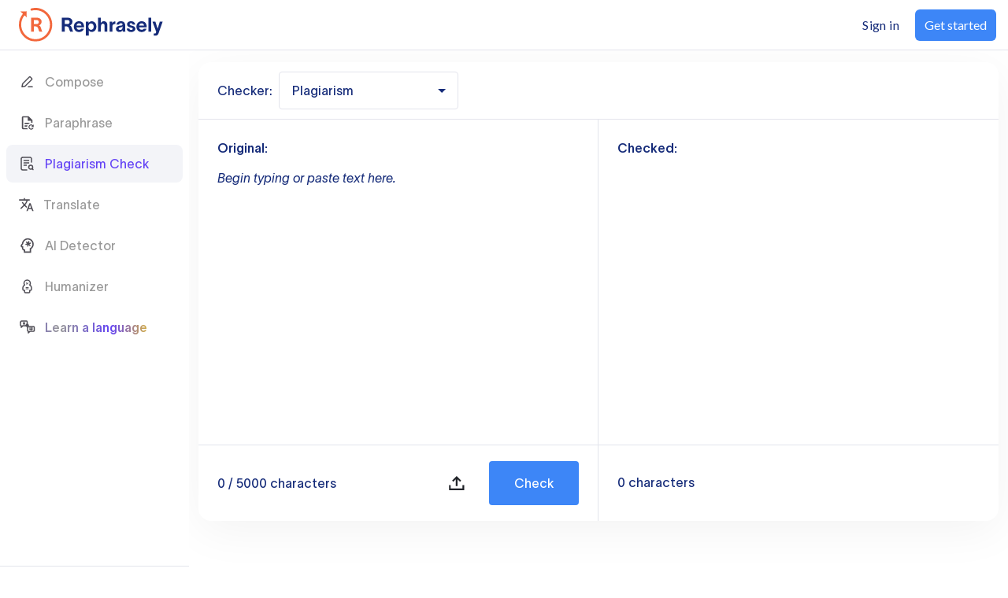

--- FILE ---
content_type: text/html; charset=utf-8
request_url: https://rephrasely.com/?utm_source=ilib-ai-directory
body_size: 11224
content:
<!DOCTYPE html><html><head><meta charSet="utf-8"/><script>!function(){try {var d=document.documentElement;var e=localStorage.getItem('theme');if("system"===e||(!e&&true)){var t="(prefers-color-scheme: dark)",m=window.matchMedia(t);m.media!==t||m.matches?d.setAttribute('data-theme', 'dark'):d.setAttribute('data-theme', 'light')}else if(e) d.setAttribute('data-theme', e)}catch(e){}}()</script><title>Rephrasely | The FREE Rephrase Generator For All Languages!</title><meta name="viewport" content="initial-scale=1, width=device-width, shrink-to-fit=no, maximum-scale=1.0"/><meta name="description" content="Rephrasely Offers 12 FREE Modes that Will Paraphrase, Rewrite, And Change The Content Of Your Text While Retaining The Meaning."/><meta name="keywords" content="rephrase, rephraser, paraphrase tool, paraphrasing tool"/><meta name="lang" content="en"/><meta name="naver-site-verification" content="19baeaa04a74b30c1d93a81603f38faa11b2be0a"/><link rel="canonical" href="https://rephrasely.com"/><meta property="og:title" content="Rephrasely | The FREE Rephrase Generator For All Languages!"/><meta property="og:url" content="https://rephrasely.com"/><meta property="og:description" content="Rephrasely Offers 12 FREE Modes that Will Paraphrase, Rewrite, And Change The Content Of Your Text While Retaining The Meaning."/><meta property="og:type" content="website"/><meta name="referrer" content="origin"/><meta property="og:image" content="https://rephrasely.com/rephrasely-og-image.png"/><meta property=" og:image:width" content="922"/><meta property=" og:image:height" content="482"/><link rel="icon" type="image/png" href="/rephrasely-favicon-16x16.png" sizes="16x16"/><link rel="icon" type="image/png" href="/rephrasely-favicon-32x32.png" sizes="32x32"/><link rel="icon" type="image/png" href="/rephrasely-favicon-48x48.png" sizes="48x48"/><link rel="preconnect" href="https://fonts.gstatic.com"/><meta name="next-head-count" content="21"/><link rel="preconnect" href="https://fonts.gstatic.com" crossorigin /><link data-next-font="" rel="preconnect" href="/" crossorigin="anonymous"/><link rel="preload" href="/_next/static/css/c27bb1df4c6b7755.css" as="style"/><link rel="stylesheet" href="/_next/static/css/c27bb1df4c6b7755.css" data-n-g=""/><link rel="preload" href="/_next/static/css/a6d01f57af0a669e.css" as="style"/><link rel="stylesheet" href="/_next/static/css/a6d01f57af0a669e.css" data-n-p=""/><link rel="preload" href="/_next/static/css/57dde10e84808370.css" as="style"/><link rel="stylesheet" href="/_next/static/css/57dde10e84808370.css" data-n-p=""/><link rel="preload" href="/_next/static/css/78aacfbf5cf84140.css" as="style"/><link rel="stylesheet" href="/_next/static/css/78aacfbf5cf84140.css" data-n-p=""/><link rel="preload" href="/_next/static/css/e7ebb987234c8ce8.css" as="style"/><link rel="stylesheet" href="/_next/static/css/e7ebb987234c8ce8.css" data-n-p=""/><link rel="preload" href="/_next/static/css/dbfb532fb98188c8.css" as="style"/><link rel="stylesheet" href="/_next/static/css/dbfb532fb98188c8.css" data-n-p=""/><noscript data-n-css=""></noscript><script defer="" nomodule="" src="/_next/static/chunks/polyfills-42372ed130431b0a.js"></script><script src="/_next/static/chunks/webpack-a1d236520a6d1792.js" defer=""></script><script src="/_next/static/chunks/framework-945b357d4a851f4b.js" defer=""></script><script src="/_next/static/chunks/main-bd234eeac5b2f1e8.js" defer=""></script><script src="/_next/static/chunks/pages/_app-a9da1061b68df42f.js" defer=""></script><script src="/_next/static/chunks/c869f9c7-8b1e3e8de7bec968.js" defer=""></script><script src="/_next/static/chunks/2b7b2d2a-57dfb084e7073a16.js" defer=""></script><script src="/_next/static/chunks/d34a7762-3a6870bd26e2c174.js" defer=""></script><script src="/_next/static/chunks/175675d1-5ffcb4ee9e5c595d.js" defer=""></script><script src="/_next/static/chunks/29107295-4cc022cea922dbb4.js" defer=""></script><script src="/_next/static/chunks/fc83e031-a5fc675276c2e5f4.js" defer=""></script><script src="/_next/static/chunks/520c8229-e073366f130b0b5e.js" defer=""></script><script src="/_next/static/chunks/4260-bfa6ce377a798001.js" defer=""></script><script src="/_next/static/chunks/9755-7564f284d14a0d1a.js" defer=""></script><script src="/_next/static/chunks/5039-29f1ef67fd03c220.js" defer=""></script><script src="/_next/static/chunks/4367-0003445a415ed653.js" defer=""></script><script src="/_next/static/chunks/pages/index-44bc62c5bde27a99.js" defer=""></script><script src="/_next/static/GM1CFd915u3yo6RAzqBOa/_buildManifest.js" defer=""></script><script src="/_next/static/GM1CFd915u3yo6RAzqBOa/_ssgManifest.js" defer=""></script><style id="__jsx-d73d5ac95c30cda">:root{--black:#152b79;--white:#fff;--lightblack:#152b79;--gray:#e5e5e5;--darkgray:#666666;--graylight:#e3e4ec;--green:#152b79;--orange:#F1761D;--highlightedtext:#dae8ff;--faqtext:#152b79;--lightgreen:#5f70ac;--linkblue:#1b7ed9;--btnred:#eb5151;--btnorange:#ee8a31;--btnyellow:#ebbd31;--activedropdown:rgba(21, 43, 121, 0.05);--blackall:#222;--lightBg:#FAFAFA;--textBlack:#152B79;--bgWhite:#fff;--bgWhiteLight:#fff;--primary:#6444F5;--premiumBg:#FAEDFF;--tabHighlight:#3d86d7;--shadow-black:rgba(0, 0, 0, 0.05);--gradientColor:linear-gradient(360deg, #FAFAFA 0%, rgba(255, 255, 255, 0) 100%);--title-dark:#152b79;--title-light:#fff;--title-color:#f2673c;--buttonbg:#3D86F7;--buttonbg-hover:#1f64cf;--title-xl:56px;--title-md:32px;--title-sm:28px;--title-sm-tab:26px;--title-xs:24px;--price-title:40px;--base-xl:20px;--base-lg:18px;--base:16px;--base-sm:14px;--base-md:13px;--base-xs:12px;--font300:300;--font400:400;--font500:500;--font600:600;--font700:700;--primary-font:TWK Lausanne, sans-serif;--secondary-font:TWK Lausanne, sans-serif;--playfair-font:'Playfair Display , sans-serif';--lato-font:'Lato , sans-serif'

          
          --loader: #938b8b;--trborder:#3a3a3a;--graydark:#1a1a1a;--graydarklight:rgb(48, 144, 179);--lightblue:#9ec5ff;--bg-light:#d4d3d3;--textgray:#999999;--textgray20:#aaaaaa;--bordergray:#E3E4EC;--loader_dark:30, 30, 30;--zblack:21 43 121;--zblacklight:34 149 186;--zwhite:255, 255, 255;--cancelblue:#186dec;--errortext:#eb0f0f;--yellow:#f3de21;--cardpay:60, 66, 87;--offwhite:#fafafa;--color-light:#eee;--blacktext:#000;--footerbg:#fafafd;--menutext:#152b79;--shadow:#f0f1f6;--blogtext:#152079;--shadowBlack:rgb(0 0 0 / 5%);--infoblue:#1c70a0;--infobluelight:#edf9ff;--notificationlight:#fff4ec;--notification:#ba4f08;--success:#1a7a44;--successlight:#e8f6ee;--error:#c72222;--error-light:#fdeded;--alert:#7700aa;--alertlight:#faedff}[data-theme="dark"]{--lightBg:#141D3C;--textBlack:#fff;--bgWhite:#101730;--bgWhiteLight:#101730;--premiumBg:#391349;--footerbg:#141D3C;--shadowBlack:rgb(0 0 0 / 20%);--tabHighlight:#3d86d7;--infoblue:#dae8ff;--infobluelight:#2d446d;--notificationlight:#5e3b29;--notification:#ffd6be;--success:#adffd1;--successlight:#33534c;--error:#ffc5cf;--error-light:#623b44;--alert:#d8d1ff;--alertlight:#423d69;--highlightedtext:#2d446d;--orange:#F1761D;--color-light:#4e4e4e;--activedropdown:rgba(0, 0, 0, 0.2);--black:#040c29;--graydark:#0e193e;--bordergray:#3F4459;--graydarklight:#0e193e;--textgray:#999999;--menutext:#fff;--shadow:#0e2566;--blogtext:#fff;--graylight:#26315a;--lightgreen:#15245b;--gradientColor:linear-gradient(360deg, #141D3C 0%, #101730 100%);--shadow-black:rgba(0, 0, 0, 0.2)}h1,h2,h3,h4,h5,h6{font-weight:var(--font700)}.re-shadow{-webkit-box-shadow:0 12px 60px var(--shadowBlack);-moz-box-shadow:0 12px 60px var(--shadowBlack);box-shadow:0 12px 60px var(--shadowBlack);border:0!important}.re-fw500{font-weight:var(--font500)}.re-fw600{font-weight:var(--font600)}</style><style data-href="https://fonts.googleapis.com/css2?family=Inter:wght@100;200;300;400;500;600;700;800;900&display=swap">@font-face{font-family:'Inter';font-style:normal;font-weight:100;font-display:swap;src:url(https://fonts.gstatic.com/s/inter/v19/UcCO3FwrK3iLTeHuS_nVMrMxCp50SjIw2boKoduKmMEVuLyeMZs.woff) format('woff')}@font-face{font-family:'Inter';font-style:normal;font-weight:200;font-display:swap;src:url(https://fonts.gstatic.com/s/inter/v19/UcCO3FwrK3iLTeHuS_nVMrMxCp50SjIw2boKoduKmMEVuDyfMZs.woff) format('woff')}@font-face{font-family:'Inter';font-style:normal;font-weight:300;font-display:swap;src:url(https://fonts.gstatic.com/s/inter/v19/UcCO3FwrK3iLTeHuS_nVMrMxCp50SjIw2boKoduKmMEVuOKfMZs.woff) format('woff')}@font-face{font-family:'Inter';font-style:normal;font-weight:400;font-display:swap;src:url(https://fonts.gstatic.com/s/inter/v19/UcCO3FwrK3iLTeHuS_nVMrMxCp50SjIw2boKoduKmMEVuLyfMZs.woff) format('woff')}@font-face{font-family:'Inter';font-style:normal;font-weight:500;font-display:swap;src:url(https://fonts.gstatic.com/s/inter/v19/UcCO3FwrK3iLTeHuS_nVMrMxCp50SjIw2boKoduKmMEVuI6fMZs.woff) format('woff')}@font-face{font-family:'Inter';font-style:normal;font-weight:600;font-display:swap;src:url(https://fonts.gstatic.com/s/inter/v19/UcCO3FwrK3iLTeHuS_nVMrMxCp50SjIw2boKoduKmMEVuGKYMZs.woff) format('woff')}@font-face{font-family:'Inter';font-style:normal;font-weight:700;font-display:swap;src:url(https://fonts.gstatic.com/s/inter/v19/UcCO3FwrK3iLTeHuS_nVMrMxCp50SjIw2boKoduKmMEVuFuYMZs.woff) format('woff')}@font-face{font-family:'Inter';font-style:normal;font-weight:800;font-display:swap;src:url(https://fonts.gstatic.com/s/inter/v19/UcCO3FwrK3iLTeHuS_nVMrMxCp50SjIw2boKoduKmMEVuDyYMZs.woff) format('woff')}@font-face{font-family:'Inter';font-style:normal;font-weight:900;font-display:swap;src:url(https://fonts.gstatic.com/s/inter/v19/UcCO3FwrK3iLTeHuS_nVMrMxCp50SjIw2boKoduKmMEVuBWYMZs.woff) format('woff')}@font-face{font-family:'Inter';font-style:normal;font-weight:100;font-display:swap;src:url(https://fonts.gstatic.com/s/inter/v19/UcC73FwrK3iLTeHuS_nVMrMxCp50SjIa2JL7W0Q5n-wU.woff2) format('woff2');unicode-range:U+0460-052F,U+1C80-1C8A,U+20B4,U+2DE0-2DFF,U+A640-A69F,U+FE2E-FE2F}@font-face{font-family:'Inter';font-style:normal;font-weight:100;font-display:swap;src:url(https://fonts.gstatic.com/s/inter/v19/UcC73FwrK3iLTeHuS_nVMrMxCp50SjIa0ZL7W0Q5n-wU.woff2) format('woff2');unicode-range:U+0301,U+0400-045F,U+0490-0491,U+04B0-04B1,U+2116}@font-face{font-family:'Inter';font-style:normal;font-weight:100;font-display:swap;src:url(https://fonts.gstatic.com/s/inter/v19/UcC73FwrK3iLTeHuS_nVMrMxCp50SjIa2ZL7W0Q5n-wU.woff2) format('woff2');unicode-range:U+1F00-1FFF}@font-face{font-family:'Inter';font-style:normal;font-weight:100;font-display:swap;src:url(https://fonts.gstatic.com/s/inter/v19/UcC73FwrK3iLTeHuS_nVMrMxCp50SjIa1pL7W0Q5n-wU.woff2) format('woff2');unicode-range:U+0370-0377,U+037A-037F,U+0384-038A,U+038C,U+038E-03A1,U+03A3-03FF}@font-face{font-family:'Inter';font-style:normal;font-weight:100;font-display:swap;src:url(https://fonts.gstatic.com/s/inter/v19/UcC73FwrK3iLTeHuS_nVMrMxCp50SjIa2pL7W0Q5n-wU.woff2) format('woff2');unicode-range:U+0102-0103,U+0110-0111,U+0128-0129,U+0168-0169,U+01A0-01A1,U+01AF-01B0,U+0300-0301,U+0303-0304,U+0308-0309,U+0323,U+0329,U+1EA0-1EF9,U+20AB}@font-face{font-family:'Inter';font-style:normal;font-weight:100;font-display:swap;src:url(https://fonts.gstatic.com/s/inter/v19/UcC73FwrK3iLTeHuS_nVMrMxCp50SjIa25L7W0Q5n-wU.woff2) format('woff2');unicode-range:U+0100-02BA,U+02BD-02C5,U+02C7-02CC,U+02CE-02D7,U+02DD-02FF,U+0304,U+0308,U+0329,U+1D00-1DBF,U+1E00-1E9F,U+1EF2-1EFF,U+2020,U+20A0-20AB,U+20AD-20C0,U+2113,U+2C60-2C7F,U+A720-A7FF}@font-face{font-family:'Inter';font-style:normal;font-weight:100;font-display:swap;src:url(https://fonts.gstatic.com/s/inter/v19/UcC73FwrK3iLTeHuS_nVMrMxCp50SjIa1ZL7W0Q5nw.woff2) format('woff2');unicode-range:U+0000-00FF,U+0131,U+0152-0153,U+02BB-02BC,U+02C6,U+02DA,U+02DC,U+0304,U+0308,U+0329,U+2000-206F,U+20AC,U+2122,U+2191,U+2193,U+2212,U+2215,U+FEFF,U+FFFD}@font-face{font-family:'Inter';font-style:normal;font-weight:200;font-display:swap;src:url(https://fonts.gstatic.com/s/inter/v19/UcC73FwrK3iLTeHuS_nVMrMxCp50SjIa2JL7W0Q5n-wU.woff2) format('woff2');unicode-range:U+0460-052F,U+1C80-1C8A,U+20B4,U+2DE0-2DFF,U+A640-A69F,U+FE2E-FE2F}@font-face{font-family:'Inter';font-style:normal;font-weight:200;font-display:swap;src:url(https://fonts.gstatic.com/s/inter/v19/UcC73FwrK3iLTeHuS_nVMrMxCp50SjIa0ZL7W0Q5n-wU.woff2) format('woff2');unicode-range:U+0301,U+0400-045F,U+0490-0491,U+04B0-04B1,U+2116}@font-face{font-family:'Inter';font-style:normal;font-weight:200;font-display:swap;src:url(https://fonts.gstatic.com/s/inter/v19/UcC73FwrK3iLTeHuS_nVMrMxCp50SjIa2ZL7W0Q5n-wU.woff2) format('woff2');unicode-range:U+1F00-1FFF}@font-face{font-family:'Inter';font-style:normal;font-weight:200;font-display:swap;src:url(https://fonts.gstatic.com/s/inter/v19/UcC73FwrK3iLTeHuS_nVMrMxCp50SjIa1pL7W0Q5n-wU.woff2) format('woff2');unicode-range:U+0370-0377,U+037A-037F,U+0384-038A,U+038C,U+038E-03A1,U+03A3-03FF}@font-face{font-family:'Inter';font-style:normal;font-weight:200;font-display:swap;src:url(https://fonts.gstatic.com/s/inter/v19/UcC73FwrK3iLTeHuS_nVMrMxCp50SjIa2pL7W0Q5n-wU.woff2) format('woff2');unicode-range:U+0102-0103,U+0110-0111,U+0128-0129,U+0168-0169,U+01A0-01A1,U+01AF-01B0,U+0300-0301,U+0303-0304,U+0308-0309,U+0323,U+0329,U+1EA0-1EF9,U+20AB}@font-face{font-family:'Inter';font-style:normal;font-weight:200;font-display:swap;src:url(https://fonts.gstatic.com/s/inter/v19/UcC73FwrK3iLTeHuS_nVMrMxCp50SjIa25L7W0Q5n-wU.woff2) format('woff2');unicode-range:U+0100-02BA,U+02BD-02C5,U+02C7-02CC,U+02CE-02D7,U+02DD-02FF,U+0304,U+0308,U+0329,U+1D00-1DBF,U+1E00-1E9F,U+1EF2-1EFF,U+2020,U+20A0-20AB,U+20AD-20C0,U+2113,U+2C60-2C7F,U+A720-A7FF}@font-face{font-family:'Inter';font-style:normal;font-weight:200;font-display:swap;src:url(https://fonts.gstatic.com/s/inter/v19/UcC73FwrK3iLTeHuS_nVMrMxCp50SjIa1ZL7W0Q5nw.woff2) format('woff2');unicode-range:U+0000-00FF,U+0131,U+0152-0153,U+02BB-02BC,U+02C6,U+02DA,U+02DC,U+0304,U+0308,U+0329,U+2000-206F,U+20AC,U+2122,U+2191,U+2193,U+2212,U+2215,U+FEFF,U+FFFD}@font-face{font-family:'Inter';font-style:normal;font-weight:300;font-display:swap;src:url(https://fonts.gstatic.com/s/inter/v19/UcC73FwrK3iLTeHuS_nVMrMxCp50SjIa2JL7W0Q5n-wU.woff2) format('woff2');unicode-range:U+0460-052F,U+1C80-1C8A,U+20B4,U+2DE0-2DFF,U+A640-A69F,U+FE2E-FE2F}@font-face{font-family:'Inter';font-style:normal;font-weight:300;font-display:swap;src:url(https://fonts.gstatic.com/s/inter/v19/UcC73FwrK3iLTeHuS_nVMrMxCp50SjIa0ZL7W0Q5n-wU.woff2) format('woff2');unicode-range:U+0301,U+0400-045F,U+0490-0491,U+04B0-04B1,U+2116}@font-face{font-family:'Inter';font-style:normal;font-weight:300;font-display:swap;src:url(https://fonts.gstatic.com/s/inter/v19/UcC73FwrK3iLTeHuS_nVMrMxCp50SjIa2ZL7W0Q5n-wU.woff2) format('woff2');unicode-range:U+1F00-1FFF}@font-face{font-family:'Inter';font-style:normal;font-weight:300;font-display:swap;src:url(https://fonts.gstatic.com/s/inter/v19/UcC73FwrK3iLTeHuS_nVMrMxCp50SjIa1pL7W0Q5n-wU.woff2) format('woff2');unicode-range:U+0370-0377,U+037A-037F,U+0384-038A,U+038C,U+038E-03A1,U+03A3-03FF}@font-face{font-family:'Inter';font-style:normal;font-weight:300;font-display:swap;src:url(https://fonts.gstatic.com/s/inter/v19/UcC73FwrK3iLTeHuS_nVMrMxCp50SjIa2pL7W0Q5n-wU.woff2) format('woff2');unicode-range:U+0102-0103,U+0110-0111,U+0128-0129,U+0168-0169,U+01A0-01A1,U+01AF-01B0,U+0300-0301,U+0303-0304,U+0308-0309,U+0323,U+0329,U+1EA0-1EF9,U+20AB}@font-face{font-family:'Inter';font-style:normal;font-weight:300;font-display:swap;src:url(https://fonts.gstatic.com/s/inter/v19/UcC73FwrK3iLTeHuS_nVMrMxCp50SjIa25L7W0Q5n-wU.woff2) format('woff2');unicode-range:U+0100-02BA,U+02BD-02C5,U+02C7-02CC,U+02CE-02D7,U+02DD-02FF,U+0304,U+0308,U+0329,U+1D00-1DBF,U+1E00-1E9F,U+1EF2-1EFF,U+2020,U+20A0-20AB,U+20AD-20C0,U+2113,U+2C60-2C7F,U+A720-A7FF}@font-face{font-family:'Inter';font-style:normal;font-weight:300;font-display:swap;src:url(https://fonts.gstatic.com/s/inter/v19/UcC73FwrK3iLTeHuS_nVMrMxCp50SjIa1ZL7W0Q5nw.woff2) format('woff2');unicode-range:U+0000-00FF,U+0131,U+0152-0153,U+02BB-02BC,U+02C6,U+02DA,U+02DC,U+0304,U+0308,U+0329,U+2000-206F,U+20AC,U+2122,U+2191,U+2193,U+2212,U+2215,U+FEFF,U+FFFD}@font-face{font-family:'Inter';font-style:normal;font-weight:400;font-display:swap;src:url(https://fonts.gstatic.com/s/inter/v19/UcC73FwrK3iLTeHuS_nVMrMxCp50SjIa2JL7W0Q5n-wU.woff2) format('woff2');unicode-range:U+0460-052F,U+1C80-1C8A,U+20B4,U+2DE0-2DFF,U+A640-A69F,U+FE2E-FE2F}@font-face{font-family:'Inter';font-style:normal;font-weight:400;font-display:swap;src:url(https://fonts.gstatic.com/s/inter/v19/UcC73FwrK3iLTeHuS_nVMrMxCp50SjIa0ZL7W0Q5n-wU.woff2) format('woff2');unicode-range:U+0301,U+0400-045F,U+0490-0491,U+04B0-04B1,U+2116}@font-face{font-family:'Inter';font-style:normal;font-weight:400;font-display:swap;src:url(https://fonts.gstatic.com/s/inter/v19/UcC73FwrK3iLTeHuS_nVMrMxCp50SjIa2ZL7W0Q5n-wU.woff2) format('woff2');unicode-range:U+1F00-1FFF}@font-face{font-family:'Inter';font-style:normal;font-weight:400;font-display:swap;src:url(https://fonts.gstatic.com/s/inter/v19/UcC73FwrK3iLTeHuS_nVMrMxCp50SjIa1pL7W0Q5n-wU.woff2) format('woff2');unicode-range:U+0370-0377,U+037A-037F,U+0384-038A,U+038C,U+038E-03A1,U+03A3-03FF}@font-face{font-family:'Inter';font-style:normal;font-weight:400;font-display:swap;src:url(https://fonts.gstatic.com/s/inter/v19/UcC73FwrK3iLTeHuS_nVMrMxCp50SjIa2pL7W0Q5n-wU.woff2) format('woff2');unicode-range:U+0102-0103,U+0110-0111,U+0128-0129,U+0168-0169,U+01A0-01A1,U+01AF-01B0,U+0300-0301,U+0303-0304,U+0308-0309,U+0323,U+0329,U+1EA0-1EF9,U+20AB}@font-face{font-family:'Inter';font-style:normal;font-weight:400;font-display:swap;src:url(https://fonts.gstatic.com/s/inter/v19/UcC73FwrK3iLTeHuS_nVMrMxCp50SjIa25L7W0Q5n-wU.woff2) format('woff2');unicode-range:U+0100-02BA,U+02BD-02C5,U+02C7-02CC,U+02CE-02D7,U+02DD-02FF,U+0304,U+0308,U+0329,U+1D00-1DBF,U+1E00-1E9F,U+1EF2-1EFF,U+2020,U+20A0-20AB,U+20AD-20C0,U+2113,U+2C60-2C7F,U+A720-A7FF}@font-face{font-family:'Inter';font-style:normal;font-weight:400;font-display:swap;src:url(https://fonts.gstatic.com/s/inter/v19/UcC73FwrK3iLTeHuS_nVMrMxCp50SjIa1ZL7W0Q5nw.woff2) format('woff2');unicode-range:U+0000-00FF,U+0131,U+0152-0153,U+02BB-02BC,U+02C6,U+02DA,U+02DC,U+0304,U+0308,U+0329,U+2000-206F,U+20AC,U+2122,U+2191,U+2193,U+2212,U+2215,U+FEFF,U+FFFD}@font-face{font-family:'Inter';font-style:normal;font-weight:500;font-display:swap;src:url(https://fonts.gstatic.com/s/inter/v19/UcC73FwrK3iLTeHuS_nVMrMxCp50SjIa2JL7W0Q5n-wU.woff2) format('woff2');unicode-range:U+0460-052F,U+1C80-1C8A,U+20B4,U+2DE0-2DFF,U+A640-A69F,U+FE2E-FE2F}@font-face{font-family:'Inter';font-style:normal;font-weight:500;font-display:swap;src:url(https://fonts.gstatic.com/s/inter/v19/UcC73FwrK3iLTeHuS_nVMrMxCp50SjIa0ZL7W0Q5n-wU.woff2) format('woff2');unicode-range:U+0301,U+0400-045F,U+0490-0491,U+04B0-04B1,U+2116}@font-face{font-family:'Inter';font-style:normal;font-weight:500;font-display:swap;src:url(https://fonts.gstatic.com/s/inter/v19/UcC73FwrK3iLTeHuS_nVMrMxCp50SjIa2ZL7W0Q5n-wU.woff2) format('woff2');unicode-range:U+1F00-1FFF}@font-face{font-family:'Inter';font-style:normal;font-weight:500;font-display:swap;src:url(https://fonts.gstatic.com/s/inter/v19/UcC73FwrK3iLTeHuS_nVMrMxCp50SjIa1pL7W0Q5n-wU.woff2) format('woff2');unicode-range:U+0370-0377,U+037A-037F,U+0384-038A,U+038C,U+038E-03A1,U+03A3-03FF}@font-face{font-family:'Inter';font-style:normal;font-weight:500;font-display:swap;src:url(https://fonts.gstatic.com/s/inter/v19/UcC73FwrK3iLTeHuS_nVMrMxCp50SjIa2pL7W0Q5n-wU.woff2) format('woff2');unicode-range:U+0102-0103,U+0110-0111,U+0128-0129,U+0168-0169,U+01A0-01A1,U+01AF-01B0,U+0300-0301,U+0303-0304,U+0308-0309,U+0323,U+0329,U+1EA0-1EF9,U+20AB}@font-face{font-family:'Inter';font-style:normal;font-weight:500;font-display:swap;src:url(https://fonts.gstatic.com/s/inter/v19/UcC73FwrK3iLTeHuS_nVMrMxCp50SjIa25L7W0Q5n-wU.woff2) format('woff2');unicode-range:U+0100-02BA,U+02BD-02C5,U+02C7-02CC,U+02CE-02D7,U+02DD-02FF,U+0304,U+0308,U+0329,U+1D00-1DBF,U+1E00-1E9F,U+1EF2-1EFF,U+2020,U+20A0-20AB,U+20AD-20C0,U+2113,U+2C60-2C7F,U+A720-A7FF}@font-face{font-family:'Inter';font-style:normal;font-weight:500;font-display:swap;src:url(https://fonts.gstatic.com/s/inter/v19/UcC73FwrK3iLTeHuS_nVMrMxCp50SjIa1ZL7W0Q5nw.woff2) format('woff2');unicode-range:U+0000-00FF,U+0131,U+0152-0153,U+02BB-02BC,U+02C6,U+02DA,U+02DC,U+0304,U+0308,U+0329,U+2000-206F,U+20AC,U+2122,U+2191,U+2193,U+2212,U+2215,U+FEFF,U+FFFD}@font-face{font-family:'Inter';font-style:normal;font-weight:600;font-display:swap;src:url(https://fonts.gstatic.com/s/inter/v19/UcC73FwrK3iLTeHuS_nVMrMxCp50SjIa2JL7W0Q5n-wU.woff2) format('woff2');unicode-range:U+0460-052F,U+1C80-1C8A,U+20B4,U+2DE0-2DFF,U+A640-A69F,U+FE2E-FE2F}@font-face{font-family:'Inter';font-style:normal;font-weight:600;font-display:swap;src:url(https://fonts.gstatic.com/s/inter/v19/UcC73FwrK3iLTeHuS_nVMrMxCp50SjIa0ZL7W0Q5n-wU.woff2) format('woff2');unicode-range:U+0301,U+0400-045F,U+0490-0491,U+04B0-04B1,U+2116}@font-face{font-family:'Inter';font-style:normal;font-weight:600;font-display:swap;src:url(https://fonts.gstatic.com/s/inter/v19/UcC73FwrK3iLTeHuS_nVMrMxCp50SjIa2ZL7W0Q5n-wU.woff2) format('woff2');unicode-range:U+1F00-1FFF}@font-face{font-family:'Inter';font-style:normal;font-weight:600;font-display:swap;src:url(https://fonts.gstatic.com/s/inter/v19/UcC73FwrK3iLTeHuS_nVMrMxCp50SjIa1pL7W0Q5n-wU.woff2) format('woff2');unicode-range:U+0370-0377,U+037A-037F,U+0384-038A,U+038C,U+038E-03A1,U+03A3-03FF}@font-face{font-family:'Inter';font-style:normal;font-weight:600;font-display:swap;src:url(https://fonts.gstatic.com/s/inter/v19/UcC73FwrK3iLTeHuS_nVMrMxCp50SjIa2pL7W0Q5n-wU.woff2) format('woff2');unicode-range:U+0102-0103,U+0110-0111,U+0128-0129,U+0168-0169,U+01A0-01A1,U+01AF-01B0,U+0300-0301,U+0303-0304,U+0308-0309,U+0323,U+0329,U+1EA0-1EF9,U+20AB}@font-face{font-family:'Inter';font-style:normal;font-weight:600;font-display:swap;src:url(https://fonts.gstatic.com/s/inter/v19/UcC73FwrK3iLTeHuS_nVMrMxCp50SjIa25L7W0Q5n-wU.woff2) format('woff2');unicode-range:U+0100-02BA,U+02BD-02C5,U+02C7-02CC,U+02CE-02D7,U+02DD-02FF,U+0304,U+0308,U+0329,U+1D00-1DBF,U+1E00-1E9F,U+1EF2-1EFF,U+2020,U+20A0-20AB,U+20AD-20C0,U+2113,U+2C60-2C7F,U+A720-A7FF}@font-face{font-family:'Inter';font-style:normal;font-weight:600;font-display:swap;src:url(https://fonts.gstatic.com/s/inter/v19/UcC73FwrK3iLTeHuS_nVMrMxCp50SjIa1ZL7W0Q5nw.woff2) format('woff2');unicode-range:U+0000-00FF,U+0131,U+0152-0153,U+02BB-02BC,U+02C6,U+02DA,U+02DC,U+0304,U+0308,U+0329,U+2000-206F,U+20AC,U+2122,U+2191,U+2193,U+2212,U+2215,U+FEFF,U+FFFD}@font-face{font-family:'Inter';font-style:normal;font-weight:700;font-display:swap;src:url(https://fonts.gstatic.com/s/inter/v19/UcC73FwrK3iLTeHuS_nVMrMxCp50SjIa2JL7W0Q5n-wU.woff2) format('woff2');unicode-range:U+0460-052F,U+1C80-1C8A,U+20B4,U+2DE0-2DFF,U+A640-A69F,U+FE2E-FE2F}@font-face{font-family:'Inter';font-style:normal;font-weight:700;font-display:swap;src:url(https://fonts.gstatic.com/s/inter/v19/UcC73FwrK3iLTeHuS_nVMrMxCp50SjIa0ZL7W0Q5n-wU.woff2) format('woff2');unicode-range:U+0301,U+0400-045F,U+0490-0491,U+04B0-04B1,U+2116}@font-face{font-family:'Inter';font-style:normal;font-weight:700;font-display:swap;src:url(https://fonts.gstatic.com/s/inter/v19/UcC73FwrK3iLTeHuS_nVMrMxCp50SjIa2ZL7W0Q5n-wU.woff2) format('woff2');unicode-range:U+1F00-1FFF}@font-face{font-family:'Inter';font-style:normal;font-weight:700;font-display:swap;src:url(https://fonts.gstatic.com/s/inter/v19/UcC73FwrK3iLTeHuS_nVMrMxCp50SjIa1pL7W0Q5n-wU.woff2) format('woff2');unicode-range:U+0370-0377,U+037A-037F,U+0384-038A,U+038C,U+038E-03A1,U+03A3-03FF}@font-face{font-family:'Inter';font-style:normal;font-weight:700;font-display:swap;src:url(https://fonts.gstatic.com/s/inter/v19/UcC73FwrK3iLTeHuS_nVMrMxCp50SjIa2pL7W0Q5n-wU.woff2) format('woff2');unicode-range:U+0102-0103,U+0110-0111,U+0128-0129,U+0168-0169,U+01A0-01A1,U+01AF-01B0,U+0300-0301,U+0303-0304,U+0308-0309,U+0323,U+0329,U+1EA0-1EF9,U+20AB}@font-face{font-family:'Inter';font-style:normal;font-weight:700;font-display:swap;src:url(https://fonts.gstatic.com/s/inter/v19/UcC73FwrK3iLTeHuS_nVMrMxCp50SjIa25L7W0Q5n-wU.woff2) format('woff2');unicode-range:U+0100-02BA,U+02BD-02C5,U+02C7-02CC,U+02CE-02D7,U+02DD-02FF,U+0304,U+0308,U+0329,U+1D00-1DBF,U+1E00-1E9F,U+1EF2-1EFF,U+2020,U+20A0-20AB,U+20AD-20C0,U+2113,U+2C60-2C7F,U+A720-A7FF}@font-face{font-family:'Inter';font-style:normal;font-weight:700;font-display:swap;src:url(https://fonts.gstatic.com/s/inter/v19/UcC73FwrK3iLTeHuS_nVMrMxCp50SjIa1ZL7W0Q5nw.woff2) format('woff2');unicode-range:U+0000-00FF,U+0131,U+0152-0153,U+02BB-02BC,U+02C6,U+02DA,U+02DC,U+0304,U+0308,U+0329,U+2000-206F,U+20AC,U+2122,U+2191,U+2193,U+2212,U+2215,U+FEFF,U+FFFD}@font-face{font-family:'Inter';font-style:normal;font-weight:800;font-display:swap;src:url(https://fonts.gstatic.com/s/inter/v19/UcC73FwrK3iLTeHuS_nVMrMxCp50SjIa2JL7W0Q5n-wU.woff2) format('woff2');unicode-range:U+0460-052F,U+1C80-1C8A,U+20B4,U+2DE0-2DFF,U+A640-A69F,U+FE2E-FE2F}@font-face{font-family:'Inter';font-style:normal;font-weight:800;font-display:swap;src:url(https://fonts.gstatic.com/s/inter/v19/UcC73FwrK3iLTeHuS_nVMrMxCp50SjIa0ZL7W0Q5n-wU.woff2) format('woff2');unicode-range:U+0301,U+0400-045F,U+0490-0491,U+04B0-04B1,U+2116}@font-face{font-family:'Inter';font-style:normal;font-weight:800;font-display:swap;src:url(https://fonts.gstatic.com/s/inter/v19/UcC73FwrK3iLTeHuS_nVMrMxCp50SjIa2ZL7W0Q5n-wU.woff2) format('woff2');unicode-range:U+1F00-1FFF}@font-face{font-family:'Inter';font-style:normal;font-weight:800;font-display:swap;src:url(https://fonts.gstatic.com/s/inter/v19/UcC73FwrK3iLTeHuS_nVMrMxCp50SjIa1pL7W0Q5n-wU.woff2) format('woff2');unicode-range:U+0370-0377,U+037A-037F,U+0384-038A,U+038C,U+038E-03A1,U+03A3-03FF}@font-face{font-family:'Inter';font-style:normal;font-weight:800;font-display:swap;src:url(https://fonts.gstatic.com/s/inter/v19/UcC73FwrK3iLTeHuS_nVMrMxCp50SjIa2pL7W0Q5n-wU.woff2) format('woff2');unicode-range:U+0102-0103,U+0110-0111,U+0128-0129,U+0168-0169,U+01A0-01A1,U+01AF-01B0,U+0300-0301,U+0303-0304,U+0308-0309,U+0323,U+0329,U+1EA0-1EF9,U+20AB}@font-face{font-family:'Inter';font-style:normal;font-weight:800;font-display:swap;src:url(https://fonts.gstatic.com/s/inter/v19/UcC73FwrK3iLTeHuS_nVMrMxCp50SjIa25L7W0Q5n-wU.woff2) format('woff2');unicode-range:U+0100-02BA,U+02BD-02C5,U+02C7-02CC,U+02CE-02D7,U+02DD-02FF,U+0304,U+0308,U+0329,U+1D00-1DBF,U+1E00-1E9F,U+1EF2-1EFF,U+2020,U+20A0-20AB,U+20AD-20C0,U+2113,U+2C60-2C7F,U+A720-A7FF}@font-face{font-family:'Inter';font-style:normal;font-weight:800;font-display:swap;src:url(https://fonts.gstatic.com/s/inter/v19/UcC73FwrK3iLTeHuS_nVMrMxCp50SjIa1ZL7W0Q5nw.woff2) format('woff2');unicode-range:U+0000-00FF,U+0131,U+0152-0153,U+02BB-02BC,U+02C6,U+02DA,U+02DC,U+0304,U+0308,U+0329,U+2000-206F,U+20AC,U+2122,U+2191,U+2193,U+2212,U+2215,U+FEFF,U+FFFD}@font-face{font-family:'Inter';font-style:normal;font-weight:900;font-display:swap;src:url(https://fonts.gstatic.com/s/inter/v19/UcC73FwrK3iLTeHuS_nVMrMxCp50SjIa2JL7W0Q5n-wU.woff2) format('woff2');unicode-range:U+0460-052F,U+1C80-1C8A,U+20B4,U+2DE0-2DFF,U+A640-A69F,U+FE2E-FE2F}@font-face{font-family:'Inter';font-style:normal;font-weight:900;font-display:swap;src:url(https://fonts.gstatic.com/s/inter/v19/UcC73FwrK3iLTeHuS_nVMrMxCp50SjIa0ZL7W0Q5n-wU.woff2) format('woff2');unicode-range:U+0301,U+0400-045F,U+0490-0491,U+04B0-04B1,U+2116}@font-face{font-family:'Inter';font-style:normal;font-weight:900;font-display:swap;src:url(https://fonts.gstatic.com/s/inter/v19/UcC73FwrK3iLTeHuS_nVMrMxCp50SjIa2ZL7W0Q5n-wU.woff2) format('woff2');unicode-range:U+1F00-1FFF}@font-face{font-family:'Inter';font-style:normal;font-weight:900;font-display:swap;src:url(https://fonts.gstatic.com/s/inter/v19/UcC73FwrK3iLTeHuS_nVMrMxCp50SjIa1pL7W0Q5n-wU.woff2) format('woff2');unicode-range:U+0370-0377,U+037A-037F,U+0384-038A,U+038C,U+038E-03A1,U+03A3-03FF}@font-face{font-family:'Inter';font-style:normal;font-weight:900;font-display:swap;src:url(https://fonts.gstatic.com/s/inter/v19/UcC73FwrK3iLTeHuS_nVMrMxCp50SjIa2pL7W0Q5n-wU.woff2) format('woff2');unicode-range:U+0102-0103,U+0110-0111,U+0128-0129,U+0168-0169,U+01A0-01A1,U+01AF-01B0,U+0300-0301,U+0303-0304,U+0308-0309,U+0323,U+0329,U+1EA0-1EF9,U+20AB}@font-face{font-family:'Inter';font-style:normal;font-weight:900;font-display:swap;src:url(https://fonts.gstatic.com/s/inter/v19/UcC73FwrK3iLTeHuS_nVMrMxCp50SjIa25L7W0Q5n-wU.woff2) format('woff2');unicode-range:U+0100-02BA,U+02BD-02C5,U+02C7-02CC,U+02CE-02D7,U+02DD-02FF,U+0304,U+0308,U+0329,U+1D00-1DBF,U+1E00-1E9F,U+1EF2-1EFF,U+2020,U+20A0-20AB,U+20AD-20C0,U+2113,U+2C60-2C7F,U+A720-A7FF}@font-face{font-family:'Inter';font-style:normal;font-weight:900;font-display:swap;src:url(https://fonts.gstatic.com/s/inter/v19/UcC73FwrK3iLTeHuS_nVMrMxCp50SjIa1ZL7W0Q5nw.woff2) format('woff2');unicode-range:U+0000-00FF,U+0131,U+0152-0153,U+02BB-02BC,U+02C6,U+02DA,U+02DC,U+0304,U+0308,U+0329,U+2000-206F,U+20AC,U+2122,U+2191,U+2193,U+2212,U+2215,U+FEFF,U+FFFD}</style><style data-href="https://fonts.googleapis.com/css2?family=Playfair+Display:ital,wght@0,200;0,300;0,400;0,500;0,600;0,700;0,800;0,900;1,200;1,300;1,400;1,500;1,600;1,700;1,800;1,900&display=swap">@font-face{font-family:'Playfair Display';font-style:italic;font-weight:400;font-display:swap;src:url(https://fonts.gstatic.com/s/playfairdisplay/v39/nuFRD-vYSZviVYUb_rj3ij__anPXDTnCjmHKM4nYO7KN_qiTbtU.woff) format('woff')}@font-face{font-family:'Playfair Display';font-style:italic;font-weight:500;font-display:swap;src:url(https://fonts.gstatic.com/s/playfairdisplay/v39/nuFRD-vYSZviVYUb_rj3ij__anPXDTnCjmHKM4nYO7KN_pqTbtU.woff) format('woff')}@font-face{font-family:'Playfair Display';font-style:italic;font-weight:600;font-display:swap;src:url(https://fonts.gstatic.com/s/playfairdisplay/v39/nuFRD-vYSZviVYUb_rj3ij__anPXDTnCjmHKM4nYO7KN_naUbtU.woff) format('woff')}@font-face{font-family:'Playfair Display';font-style:italic;font-weight:700;font-display:swap;src:url(https://fonts.gstatic.com/s/playfairdisplay/v39/nuFRD-vYSZviVYUb_rj3ij__anPXDTnCjmHKM4nYO7KN_k-UbtU.woff) format('woff')}@font-face{font-family:'Playfair Display';font-style:italic;font-weight:800;font-display:swap;src:url(https://fonts.gstatic.com/s/playfairdisplay/v39/nuFRD-vYSZviVYUb_rj3ij__anPXDTnCjmHKM4nYO7KN_iiUbtU.woff) format('woff')}@font-face{font-family:'Playfair Display';font-style:italic;font-weight:900;font-display:swap;src:url(https://fonts.gstatic.com/s/playfairdisplay/v39/nuFRD-vYSZviVYUb_rj3ij__anPXDTnCjmHKM4nYO7KN_gGUbtU.woff) format('woff')}@font-face{font-family:'Playfair Display';font-style:normal;font-weight:400;font-display:swap;src:url(https://fonts.gstatic.com/s/playfairdisplay/v39/nuFvD-vYSZviVYUb_rj3ij__anPXJzDwcbmjWBN2PKdFvUDT.woff) format('woff')}@font-face{font-family:'Playfair Display';font-style:normal;font-weight:500;font-display:swap;src:url(https://fonts.gstatic.com/s/playfairdisplay/v39/nuFvD-vYSZviVYUb_rj3ij__anPXJzDwcbmjWBN2PKd3vUDT.woff) format('woff')}@font-face{font-family:'Playfair Display';font-style:normal;font-weight:600;font-display:swap;src:url(https://fonts.gstatic.com/s/playfairdisplay/v39/nuFvD-vYSZviVYUb_rj3ij__anPXJzDwcbmjWBN2PKebukDT.woff) format('woff')}@font-face{font-family:'Playfair Display';font-style:normal;font-weight:700;font-display:swap;src:url(https://fonts.gstatic.com/s/playfairdisplay/v39/nuFvD-vYSZviVYUb_rj3ij__anPXJzDwcbmjWBN2PKeiukDT.woff) format('woff')}@font-face{font-family:'Playfair Display';font-style:normal;font-weight:800;font-display:swap;src:url(https://fonts.gstatic.com/s/playfairdisplay/v39/nuFvD-vYSZviVYUb_rj3ij__anPXJzDwcbmjWBN2PKfFukDT.woff) format('woff')}@font-face{font-family:'Playfair Display';font-style:normal;font-weight:900;font-display:swap;src:url(https://fonts.gstatic.com/s/playfairdisplay/v39/nuFvD-vYSZviVYUb_rj3ij__anPXJzDwcbmjWBN2PKfsukDT.woff) format('woff')}@font-face{font-family:'Playfair Display';font-style:italic;font-weight:400;font-display:swap;src:url(https://fonts.gstatic.com/s/playfairdisplay/v39/nuFkD-vYSZviVYUb_rj3ij__anPXDTnohkk7yRZrPJ-M.woff2) format('woff2');unicode-range:U+0301,U+0400-045F,U+0490-0491,U+04B0-04B1,U+2116}@font-face{font-family:'Playfair Display';font-style:italic;font-weight:400;font-display:swap;src:url(https://fonts.gstatic.com/s/playfairdisplay/v39/nuFkD-vYSZviVYUb_rj3ij__anPXDTnojUk7yRZrPJ-M.woff2) format('woff2');unicode-range:U+0102-0103,U+0110-0111,U+0128-0129,U+0168-0169,U+01A0-01A1,U+01AF-01B0,U+0300-0301,U+0303-0304,U+0308-0309,U+0323,U+0329,U+1EA0-1EF9,U+20AB}@font-face{font-family:'Playfair Display';font-style:italic;font-weight:400;font-display:swap;src:url(https://fonts.gstatic.com/s/playfairdisplay/v39/nuFkD-vYSZviVYUb_rj3ij__anPXDTnojEk7yRZrPJ-M.woff2) format('woff2');unicode-range:U+0100-02BA,U+02BD-02C5,U+02C7-02CC,U+02CE-02D7,U+02DD-02FF,U+0304,U+0308,U+0329,U+1D00-1DBF,U+1E00-1E9F,U+1EF2-1EFF,U+2020,U+20A0-20AB,U+20AD-20C0,U+2113,U+2C60-2C7F,U+A720-A7FF}@font-face{font-family:'Playfair Display';font-style:italic;font-weight:400;font-display:swap;src:url(https://fonts.gstatic.com/s/playfairdisplay/v39/nuFkD-vYSZviVYUb_rj3ij__anPXDTnogkk7yRZrPA.woff2) format('woff2');unicode-range:U+0000-00FF,U+0131,U+0152-0153,U+02BB-02BC,U+02C6,U+02DA,U+02DC,U+0304,U+0308,U+0329,U+2000-206F,U+20AC,U+2122,U+2191,U+2193,U+2212,U+2215,U+FEFF,U+FFFD}@font-face{font-family:'Playfair Display';font-style:italic;font-weight:500;font-display:swap;src:url(https://fonts.gstatic.com/s/playfairdisplay/v39/nuFkD-vYSZviVYUb_rj3ij__anPXDTnohkk7yRZrPJ-M.woff2) format('woff2');unicode-range:U+0301,U+0400-045F,U+0490-0491,U+04B0-04B1,U+2116}@font-face{font-family:'Playfair Display';font-style:italic;font-weight:500;font-display:swap;src:url(https://fonts.gstatic.com/s/playfairdisplay/v39/nuFkD-vYSZviVYUb_rj3ij__anPXDTnojUk7yRZrPJ-M.woff2) format('woff2');unicode-range:U+0102-0103,U+0110-0111,U+0128-0129,U+0168-0169,U+01A0-01A1,U+01AF-01B0,U+0300-0301,U+0303-0304,U+0308-0309,U+0323,U+0329,U+1EA0-1EF9,U+20AB}@font-face{font-family:'Playfair Display';font-style:italic;font-weight:500;font-display:swap;src:url(https://fonts.gstatic.com/s/playfairdisplay/v39/nuFkD-vYSZviVYUb_rj3ij__anPXDTnojEk7yRZrPJ-M.woff2) format('woff2');unicode-range:U+0100-02BA,U+02BD-02C5,U+02C7-02CC,U+02CE-02D7,U+02DD-02FF,U+0304,U+0308,U+0329,U+1D00-1DBF,U+1E00-1E9F,U+1EF2-1EFF,U+2020,U+20A0-20AB,U+20AD-20C0,U+2113,U+2C60-2C7F,U+A720-A7FF}@font-face{font-family:'Playfair Display';font-style:italic;font-weight:500;font-display:swap;src:url(https://fonts.gstatic.com/s/playfairdisplay/v39/nuFkD-vYSZviVYUb_rj3ij__anPXDTnogkk7yRZrPA.woff2) format('woff2');unicode-range:U+0000-00FF,U+0131,U+0152-0153,U+02BB-02BC,U+02C6,U+02DA,U+02DC,U+0304,U+0308,U+0329,U+2000-206F,U+20AC,U+2122,U+2191,U+2193,U+2212,U+2215,U+FEFF,U+FFFD}@font-face{font-family:'Playfair Display';font-style:italic;font-weight:600;font-display:swap;src:url(https://fonts.gstatic.com/s/playfairdisplay/v39/nuFkD-vYSZviVYUb_rj3ij__anPXDTnohkk7yRZrPJ-M.woff2) format('woff2');unicode-range:U+0301,U+0400-045F,U+0490-0491,U+04B0-04B1,U+2116}@font-face{font-family:'Playfair Display';font-style:italic;font-weight:600;font-display:swap;src:url(https://fonts.gstatic.com/s/playfairdisplay/v39/nuFkD-vYSZviVYUb_rj3ij__anPXDTnojUk7yRZrPJ-M.woff2) format('woff2');unicode-range:U+0102-0103,U+0110-0111,U+0128-0129,U+0168-0169,U+01A0-01A1,U+01AF-01B0,U+0300-0301,U+0303-0304,U+0308-0309,U+0323,U+0329,U+1EA0-1EF9,U+20AB}@font-face{font-family:'Playfair Display';font-style:italic;font-weight:600;font-display:swap;src:url(https://fonts.gstatic.com/s/playfairdisplay/v39/nuFkD-vYSZviVYUb_rj3ij__anPXDTnojEk7yRZrPJ-M.woff2) format('woff2');unicode-range:U+0100-02BA,U+02BD-02C5,U+02C7-02CC,U+02CE-02D7,U+02DD-02FF,U+0304,U+0308,U+0329,U+1D00-1DBF,U+1E00-1E9F,U+1EF2-1EFF,U+2020,U+20A0-20AB,U+20AD-20C0,U+2113,U+2C60-2C7F,U+A720-A7FF}@font-face{font-family:'Playfair Display';font-style:italic;font-weight:600;font-display:swap;src:url(https://fonts.gstatic.com/s/playfairdisplay/v39/nuFkD-vYSZviVYUb_rj3ij__anPXDTnogkk7yRZrPA.woff2) format('woff2');unicode-range:U+0000-00FF,U+0131,U+0152-0153,U+02BB-02BC,U+02C6,U+02DA,U+02DC,U+0304,U+0308,U+0329,U+2000-206F,U+20AC,U+2122,U+2191,U+2193,U+2212,U+2215,U+FEFF,U+FFFD}@font-face{font-family:'Playfair Display';font-style:italic;font-weight:700;font-display:swap;src:url(https://fonts.gstatic.com/s/playfairdisplay/v39/nuFkD-vYSZviVYUb_rj3ij__anPXDTnohkk7yRZrPJ-M.woff2) format('woff2');unicode-range:U+0301,U+0400-045F,U+0490-0491,U+04B0-04B1,U+2116}@font-face{font-family:'Playfair Display';font-style:italic;font-weight:700;font-display:swap;src:url(https://fonts.gstatic.com/s/playfairdisplay/v39/nuFkD-vYSZviVYUb_rj3ij__anPXDTnojUk7yRZrPJ-M.woff2) format('woff2');unicode-range:U+0102-0103,U+0110-0111,U+0128-0129,U+0168-0169,U+01A0-01A1,U+01AF-01B0,U+0300-0301,U+0303-0304,U+0308-0309,U+0323,U+0329,U+1EA0-1EF9,U+20AB}@font-face{font-family:'Playfair Display';font-style:italic;font-weight:700;font-display:swap;src:url(https://fonts.gstatic.com/s/playfairdisplay/v39/nuFkD-vYSZviVYUb_rj3ij__anPXDTnojEk7yRZrPJ-M.woff2) format('woff2');unicode-range:U+0100-02BA,U+02BD-02C5,U+02C7-02CC,U+02CE-02D7,U+02DD-02FF,U+0304,U+0308,U+0329,U+1D00-1DBF,U+1E00-1E9F,U+1EF2-1EFF,U+2020,U+20A0-20AB,U+20AD-20C0,U+2113,U+2C60-2C7F,U+A720-A7FF}@font-face{font-family:'Playfair Display';font-style:italic;font-weight:700;font-display:swap;src:url(https://fonts.gstatic.com/s/playfairdisplay/v39/nuFkD-vYSZviVYUb_rj3ij__anPXDTnogkk7yRZrPA.woff2) format('woff2');unicode-range:U+0000-00FF,U+0131,U+0152-0153,U+02BB-02BC,U+02C6,U+02DA,U+02DC,U+0304,U+0308,U+0329,U+2000-206F,U+20AC,U+2122,U+2191,U+2193,U+2212,U+2215,U+FEFF,U+FFFD}@font-face{font-family:'Playfair Display';font-style:italic;font-weight:800;font-display:swap;src:url(https://fonts.gstatic.com/s/playfairdisplay/v39/nuFkD-vYSZviVYUb_rj3ij__anPXDTnohkk7yRZrPJ-M.woff2) format('woff2');unicode-range:U+0301,U+0400-045F,U+0490-0491,U+04B0-04B1,U+2116}@font-face{font-family:'Playfair Display';font-style:italic;font-weight:800;font-display:swap;src:url(https://fonts.gstatic.com/s/playfairdisplay/v39/nuFkD-vYSZviVYUb_rj3ij__anPXDTnojUk7yRZrPJ-M.woff2) format('woff2');unicode-range:U+0102-0103,U+0110-0111,U+0128-0129,U+0168-0169,U+01A0-01A1,U+01AF-01B0,U+0300-0301,U+0303-0304,U+0308-0309,U+0323,U+0329,U+1EA0-1EF9,U+20AB}@font-face{font-family:'Playfair Display';font-style:italic;font-weight:800;font-display:swap;src:url(https://fonts.gstatic.com/s/playfairdisplay/v39/nuFkD-vYSZviVYUb_rj3ij__anPXDTnojEk7yRZrPJ-M.woff2) format('woff2');unicode-range:U+0100-02BA,U+02BD-02C5,U+02C7-02CC,U+02CE-02D7,U+02DD-02FF,U+0304,U+0308,U+0329,U+1D00-1DBF,U+1E00-1E9F,U+1EF2-1EFF,U+2020,U+20A0-20AB,U+20AD-20C0,U+2113,U+2C60-2C7F,U+A720-A7FF}@font-face{font-family:'Playfair Display';font-style:italic;font-weight:800;font-display:swap;src:url(https://fonts.gstatic.com/s/playfairdisplay/v39/nuFkD-vYSZviVYUb_rj3ij__anPXDTnogkk7yRZrPA.woff2) format('woff2');unicode-range:U+0000-00FF,U+0131,U+0152-0153,U+02BB-02BC,U+02C6,U+02DA,U+02DC,U+0304,U+0308,U+0329,U+2000-206F,U+20AC,U+2122,U+2191,U+2193,U+2212,U+2215,U+FEFF,U+FFFD}@font-face{font-family:'Playfair Display';font-style:italic;font-weight:900;font-display:swap;src:url(https://fonts.gstatic.com/s/playfairdisplay/v39/nuFkD-vYSZviVYUb_rj3ij__anPXDTnohkk7yRZrPJ-M.woff2) format('woff2');unicode-range:U+0301,U+0400-045F,U+0490-0491,U+04B0-04B1,U+2116}@font-face{font-family:'Playfair Display';font-style:italic;font-weight:900;font-display:swap;src:url(https://fonts.gstatic.com/s/playfairdisplay/v39/nuFkD-vYSZviVYUb_rj3ij__anPXDTnojUk7yRZrPJ-M.woff2) format('woff2');unicode-range:U+0102-0103,U+0110-0111,U+0128-0129,U+0168-0169,U+01A0-01A1,U+01AF-01B0,U+0300-0301,U+0303-0304,U+0308-0309,U+0323,U+0329,U+1EA0-1EF9,U+20AB}@font-face{font-family:'Playfair Display';font-style:italic;font-weight:900;font-display:swap;src:url(https://fonts.gstatic.com/s/playfairdisplay/v39/nuFkD-vYSZviVYUb_rj3ij__anPXDTnojEk7yRZrPJ-M.woff2) format('woff2');unicode-range:U+0100-02BA,U+02BD-02C5,U+02C7-02CC,U+02CE-02D7,U+02DD-02FF,U+0304,U+0308,U+0329,U+1D00-1DBF,U+1E00-1E9F,U+1EF2-1EFF,U+2020,U+20A0-20AB,U+20AD-20C0,U+2113,U+2C60-2C7F,U+A720-A7FF}@font-face{font-family:'Playfair Display';font-style:italic;font-weight:900;font-display:swap;src:url(https://fonts.gstatic.com/s/playfairdisplay/v39/nuFkD-vYSZviVYUb_rj3ij__anPXDTnogkk7yRZrPA.woff2) format('woff2');unicode-range:U+0000-00FF,U+0131,U+0152-0153,U+02BB-02BC,U+02C6,U+02DA,U+02DC,U+0304,U+0308,U+0329,U+2000-206F,U+20AC,U+2122,U+2191,U+2193,U+2212,U+2215,U+FEFF,U+FFFD}@font-face{font-family:'Playfair Display';font-style:normal;font-weight:400;font-display:swap;src:url(https://fonts.gstatic.com/s/playfairdisplay/v39/nuFiD-vYSZviVYUb_rj3ij__anPXDTjYgEM86xRbPQ.woff2) format('woff2');unicode-range:U+0301,U+0400-045F,U+0490-0491,U+04B0-04B1,U+2116}@font-face{font-family:'Playfair Display';font-style:normal;font-weight:400;font-display:swap;src:url(https://fonts.gstatic.com/s/playfairdisplay/v39/nuFiD-vYSZviVYUb_rj3ij__anPXDTPYgEM86xRbPQ.woff2) format('woff2');unicode-range:U+0102-0103,U+0110-0111,U+0128-0129,U+0168-0169,U+01A0-01A1,U+01AF-01B0,U+0300-0301,U+0303-0304,U+0308-0309,U+0323,U+0329,U+1EA0-1EF9,U+20AB}@font-face{font-family:'Playfair Display';font-style:normal;font-weight:400;font-display:swap;src:url(https://fonts.gstatic.com/s/playfairdisplay/v39/nuFiD-vYSZviVYUb_rj3ij__anPXDTLYgEM86xRbPQ.woff2) format('woff2');unicode-range:U+0100-02BA,U+02BD-02C5,U+02C7-02CC,U+02CE-02D7,U+02DD-02FF,U+0304,U+0308,U+0329,U+1D00-1DBF,U+1E00-1E9F,U+1EF2-1EFF,U+2020,U+20A0-20AB,U+20AD-20C0,U+2113,U+2C60-2C7F,U+A720-A7FF}@font-face{font-family:'Playfair Display';font-style:normal;font-weight:400;font-display:swap;src:url(https://fonts.gstatic.com/s/playfairdisplay/v39/nuFiD-vYSZviVYUb_rj3ij__anPXDTzYgEM86xQ.woff2) format('woff2');unicode-range:U+0000-00FF,U+0131,U+0152-0153,U+02BB-02BC,U+02C6,U+02DA,U+02DC,U+0304,U+0308,U+0329,U+2000-206F,U+20AC,U+2122,U+2191,U+2193,U+2212,U+2215,U+FEFF,U+FFFD}@font-face{font-family:'Playfair Display';font-style:normal;font-weight:500;font-display:swap;src:url(https://fonts.gstatic.com/s/playfairdisplay/v39/nuFiD-vYSZviVYUb_rj3ij__anPXDTjYgEM86xRbPQ.woff2) format('woff2');unicode-range:U+0301,U+0400-045F,U+0490-0491,U+04B0-04B1,U+2116}@font-face{font-family:'Playfair Display';font-style:normal;font-weight:500;font-display:swap;src:url(https://fonts.gstatic.com/s/playfairdisplay/v39/nuFiD-vYSZviVYUb_rj3ij__anPXDTPYgEM86xRbPQ.woff2) format('woff2');unicode-range:U+0102-0103,U+0110-0111,U+0128-0129,U+0168-0169,U+01A0-01A1,U+01AF-01B0,U+0300-0301,U+0303-0304,U+0308-0309,U+0323,U+0329,U+1EA0-1EF9,U+20AB}@font-face{font-family:'Playfair Display';font-style:normal;font-weight:500;font-display:swap;src:url(https://fonts.gstatic.com/s/playfairdisplay/v39/nuFiD-vYSZviVYUb_rj3ij__anPXDTLYgEM86xRbPQ.woff2) format('woff2');unicode-range:U+0100-02BA,U+02BD-02C5,U+02C7-02CC,U+02CE-02D7,U+02DD-02FF,U+0304,U+0308,U+0329,U+1D00-1DBF,U+1E00-1E9F,U+1EF2-1EFF,U+2020,U+20A0-20AB,U+20AD-20C0,U+2113,U+2C60-2C7F,U+A720-A7FF}@font-face{font-family:'Playfair Display';font-style:normal;font-weight:500;font-display:swap;src:url(https://fonts.gstatic.com/s/playfairdisplay/v39/nuFiD-vYSZviVYUb_rj3ij__anPXDTzYgEM86xQ.woff2) format('woff2');unicode-range:U+0000-00FF,U+0131,U+0152-0153,U+02BB-02BC,U+02C6,U+02DA,U+02DC,U+0304,U+0308,U+0329,U+2000-206F,U+20AC,U+2122,U+2191,U+2193,U+2212,U+2215,U+FEFF,U+FFFD}@font-face{font-family:'Playfair Display';font-style:normal;font-weight:600;font-display:swap;src:url(https://fonts.gstatic.com/s/playfairdisplay/v39/nuFiD-vYSZviVYUb_rj3ij__anPXDTjYgEM86xRbPQ.woff2) format('woff2');unicode-range:U+0301,U+0400-045F,U+0490-0491,U+04B0-04B1,U+2116}@font-face{font-family:'Playfair Display';font-style:normal;font-weight:600;font-display:swap;src:url(https://fonts.gstatic.com/s/playfairdisplay/v39/nuFiD-vYSZviVYUb_rj3ij__anPXDTPYgEM86xRbPQ.woff2) format('woff2');unicode-range:U+0102-0103,U+0110-0111,U+0128-0129,U+0168-0169,U+01A0-01A1,U+01AF-01B0,U+0300-0301,U+0303-0304,U+0308-0309,U+0323,U+0329,U+1EA0-1EF9,U+20AB}@font-face{font-family:'Playfair Display';font-style:normal;font-weight:600;font-display:swap;src:url(https://fonts.gstatic.com/s/playfairdisplay/v39/nuFiD-vYSZviVYUb_rj3ij__anPXDTLYgEM86xRbPQ.woff2) format('woff2');unicode-range:U+0100-02BA,U+02BD-02C5,U+02C7-02CC,U+02CE-02D7,U+02DD-02FF,U+0304,U+0308,U+0329,U+1D00-1DBF,U+1E00-1E9F,U+1EF2-1EFF,U+2020,U+20A0-20AB,U+20AD-20C0,U+2113,U+2C60-2C7F,U+A720-A7FF}@font-face{font-family:'Playfair Display';font-style:normal;font-weight:600;font-display:swap;src:url(https://fonts.gstatic.com/s/playfairdisplay/v39/nuFiD-vYSZviVYUb_rj3ij__anPXDTzYgEM86xQ.woff2) format('woff2');unicode-range:U+0000-00FF,U+0131,U+0152-0153,U+02BB-02BC,U+02C6,U+02DA,U+02DC,U+0304,U+0308,U+0329,U+2000-206F,U+20AC,U+2122,U+2191,U+2193,U+2212,U+2215,U+FEFF,U+FFFD}@font-face{font-family:'Playfair Display';font-style:normal;font-weight:700;font-display:swap;src:url(https://fonts.gstatic.com/s/playfairdisplay/v39/nuFiD-vYSZviVYUb_rj3ij__anPXDTjYgEM86xRbPQ.woff2) format('woff2');unicode-range:U+0301,U+0400-045F,U+0490-0491,U+04B0-04B1,U+2116}@font-face{font-family:'Playfair Display';font-style:normal;font-weight:700;font-display:swap;src:url(https://fonts.gstatic.com/s/playfairdisplay/v39/nuFiD-vYSZviVYUb_rj3ij__anPXDTPYgEM86xRbPQ.woff2) format('woff2');unicode-range:U+0102-0103,U+0110-0111,U+0128-0129,U+0168-0169,U+01A0-01A1,U+01AF-01B0,U+0300-0301,U+0303-0304,U+0308-0309,U+0323,U+0329,U+1EA0-1EF9,U+20AB}@font-face{font-family:'Playfair Display';font-style:normal;font-weight:700;font-display:swap;src:url(https://fonts.gstatic.com/s/playfairdisplay/v39/nuFiD-vYSZviVYUb_rj3ij__anPXDTLYgEM86xRbPQ.woff2) format('woff2');unicode-range:U+0100-02BA,U+02BD-02C5,U+02C7-02CC,U+02CE-02D7,U+02DD-02FF,U+0304,U+0308,U+0329,U+1D00-1DBF,U+1E00-1E9F,U+1EF2-1EFF,U+2020,U+20A0-20AB,U+20AD-20C0,U+2113,U+2C60-2C7F,U+A720-A7FF}@font-face{font-family:'Playfair Display';font-style:normal;font-weight:700;font-display:swap;src:url(https://fonts.gstatic.com/s/playfairdisplay/v39/nuFiD-vYSZviVYUb_rj3ij__anPXDTzYgEM86xQ.woff2) format('woff2');unicode-range:U+0000-00FF,U+0131,U+0152-0153,U+02BB-02BC,U+02C6,U+02DA,U+02DC,U+0304,U+0308,U+0329,U+2000-206F,U+20AC,U+2122,U+2191,U+2193,U+2212,U+2215,U+FEFF,U+FFFD}@font-face{font-family:'Playfair Display';font-style:normal;font-weight:800;font-display:swap;src:url(https://fonts.gstatic.com/s/playfairdisplay/v39/nuFiD-vYSZviVYUb_rj3ij__anPXDTjYgEM86xRbPQ.woff2) format('woff2');unicode-range:U+0301,U+0400-045F,U+0490-0491,U+04B0-04B1,U+2116}@font-face{font-family:'Playfair Display';font-style:normal;font-weight:800;font-display:swap;src:url(https://fonts.gstatic.com/s/playfairdisplay/v39/nuFiD-vYSZviVYUb_rj3ij__anPXDTPYgEM86xRbPQ.woff2) format('woff2');unicode-range:U+0102-0103,U+0110-0111,U+0128-0129,U+0168-0169,U+01A0-01A1,U+01AF-01B0,U+0300-0301,U+0303-0304,U+0308-0309,U+0323,U+0329,U+1EA0-1EF9,U+20AB}@font-face{font-family:'Playfair Display';font-style:normal;font-weight:800;font-display:swap;src:url(https://fonts.gstatic.com/s/playfairdisplay/v39/nuFiD-vYSZviVYUb_rj3ij__anPXDTLYgEM86xRbPQ.woff2) format('woff2');unicode-range:U+0100-02BA,U+02BD-02C5,U+02C7-02CC,U+02CE-02D7,U+02DD-02FF,U+0304,U+0308,U+0329,U+1D00-1DBF,U+1E00-1E9F,U+1EF2-1EFF,U+2020,U+20A0-20AB,U+20AD-20C0,U+2113,U+2C60-2C7F,U+A720-A7FF}@font-face{font-family:'Playfair Display';font-style:normal;font-weight:800;font-display:swap;src:url(https://fonts.gstatic.com/s/playfairdisplay/v39/nuFiD-vYSZviVYUb_rj3ij__anPXDTzYgEM86xQ.woff2) format('woff2');unicode-range:U+0000-00FF,U+0131,U+0152-0153,U+02BB-02BC,U+02C6,U+02DA,U+02DC,U+0304,U+0308,U+0329,U+2000-206F,U+20AC,U+2122,U+2191,U+2193,U+2212,U+2215,U+FEFF,U+FFFD}@font-face{font-family:'Playfair Display';font-style:normal;font-weight:900;font-display:swap;src:url(https://fonts.gstatic.com/s/playfairdisplay/v39/nuFiD-vYSZviVYUb_rj3ij__anPXDTjYgEM86xRbPQ.woff2) format('woff2');unicode-range:U+0301,U+0400-045F,U+0490-0491,U+04B0-04B1,U+2116}@font-face{font-family:'Playfair Display';font-style:normal;font-weight:900;font-display:swap;src:url(https://fonts.gstatic.com/s/playfairdisplay/v39/nuFiD-vYSZviVYUb_rj3ij__anPXDTPYgEM86xRbPQ.woff2) format('woff2');unicode-range:U+0102-0103,U+0110-0111,U+0128-0129,U+0168-0169,U+01A0-01A1,U+01AF-01B0,U+0300-0301,U+0303-0304,U+0308-0309,U+0323,U+0329,U+1EA0-1EF9,U+20AB}@font-face{font-family:'Playfair Display';font-style:normal;font-weight:900;font-display:swap;src:url(https://fonts.gstatic.com/s/playfairdisplay/v39/nuFiD-vYSZviVYUb_rj3ij__anPXDTLYgEM86xRbPQ.woff2) format('woff2');unicode-range:U+0100-02BA,U+02BD-02C5,U+02C7-02CC,U+02CE-02D7,U+02DD-02FF,U+0304,U+0308,U+0329,U+1D00-1DBF,U+1E00-1E9F,U+1EF2-1EFF,U+2020,U+20A0-20AB,U+20AD-20C0,U+2113,U+2C60-2C7F,U+A720-A7FF}@font-face{font-family:'Playfair Display';font-style:normal;font-weight:900;font-display:swap;src:url(https://fonts.gstatic.com/s/playfairdisplay/v39/nuFiD-vYSZviVYUb_rj3ij__anPXDTzYgEM86xQ.woff2) format('woff2');unicode-range:U+0000-00FF,U+0131,U+0152-0153,U+02BB-02BC,U+02C6,U+02DA,U+02DC,U+0304,U+0308,U+0329,U+2000-206F,U+20AC,U+2122,U+2191,U+2193,U+2212,U+2215,U+FEFF,U+FFFD}</style><style data-href="https://fonts.googleapis.com/css2?family=Lato:ital,wght@0,200;0,300;0,400;0,500;0,600;0,700;0,800;0,900;1,200;1,300;1,400;1,500;1,600;1,700;1,800;1,900&display=swap">@font-face{font-family:'Lato';font-style:italic;font-weight:300;font-display:swap;src:url(https://fonts.gstatic.com/s/lato/v24/S6u_w4BMUTPHjxsI9w2PHw.woff) format('woff')}@font-face{font-family:'Lato';font-style:italic;font-weight:400;font-display:swap;src:url(https://fonts.gstatic.com/s/lato/v24/S6u8w4BMUTPHjxswWA.woff) format('woff')}@font-face{font-family:'Lato';font-style:italic;font-weight:700;font-display:swap;src:url(https://fonts.gstatic.com/s/lato/v24/S6u_w4BMUTPHjxsI5wqPHw.woff) format('woff')}@font-face{font-family:'Lato';font-style:italic;font-weight:900;font-display:swap;src:url(https://fonts.gstatic.com/s/lato/v24/S6u_w4BMUTPHjxsI3wiPHw.woff) format('woff')}@font-face{font-family:'Lato';font-style:normal;font-weight:300;font-display:swap;src:url(https://fonts.gstatic.com/s/lato/v24/S6u9w4BMUTPHh7USeww.woff) format('woff')}@font-face{font-family:'Lato';font-style:normal;font-weight:400;font-display:swap;src:url(https://fonts.gstatic.com/s/lato/v24/S6uyw4BMUTPHvxo.woff) format('woff')}@font-face{font-family:'Lato';font-style:normal;font-weight:700;font-display:swap;src:url(https://fonts.gstatic.com/s/lato/v24/S6u9w4BMUTPHh6UVeww.woff) format('woff')}@font-face{font-family:'Lato';font-style:normal;font-weight:900;font-display:swap;src:url(https://fonts.gstatic.com/s/lato/v24/S6u9w4BMUTPHh50Xeww.woff) format('woff')}@font-face{font-family:'Lato';font-style:italic;font-weight:300;font-display:swap;src:url(https://fonts.gstatic.com/s/lato/v24/S6u_w4BMUTPHjxsI9w2_FQftx9897sxZ.woff2) format('woff2');unicode-range:U+0100-02BA,U+02BD-02C5,U+02C7-02CC,U+02CE-02D7,U+02DD-02FF,U+0304,U+0308,U+0329,U+1D00-1DBF,U+1E00-1E9F,U+1EF2-1EFF,U+2020,U+20A0-20AB,U+20AD-20C0,U+2113,U+2C60-2C7F,U+A720-A7FF}@font-face{font-family:'Lato';font-style:italic;font-weight:300;font-display:swap;src:url(https://fonts.gstatic.com/s/lato/v24/S6u_w4BMUTPHjxsI9w2_Gwftx9897g.woff2) format('woff2');unicode-range:U+0000-00FF,U+0131,U+0152-0153,U+02BB-02BC,U+02C6,U+02DA,U+02DC,U+0304,U+0308,U+0329,U+2000-206F,U+20AC,U+2122,U+2191,U+2193,U+2212,U+2215,U+FEFF,U+FFFD}@font-face{font-family:'Lato';font-style:italic;font-weight:400;font-display:swap;src:url(https://fonts.gstatic.com/s/lato/v24/S6u8w4BMUTPHjxsAUi-qNiXg7eU0.woff2) format('woff2');unicode-range:U+0100-02BA,U+02BD-02C5,U+02C7-02CC,U+02CE-02D7,U+02DD-02FF,U+0304,U+0308,U+0329,U+1D00-1DBF,U+1E00-1E9F,U+1EF2-1EFF,U+2020,U+20A0-20AB,U+20AD-20C0,U+2113,U+2C60-2C7F,U+A720-A7FF}@font-face{font-family:'Lato';font-style:italic;font-weight:400;font-display:swap;src:url(https://fonts.gstatic.com/s/lato/v24/S6u8w4BMUTPHjxsAXC-qNiXg7Q.woff2) format('woff2');unicode-range:U+0000-00FF,U+0131,U+0152-0153,U+02BB-02BC,U+02C6,U+02DA,U+02DC,U+0304,U+0308,U+0329,U+2000-206F,U+20AC,U+2122,U+2191,U+2193,U+2212,U+2215,U+FEFF,U+FFFD}@font-face{font-family:'Lato';font-style:italic;font-weight:700;font-display:swap;src:url(https://fonts.gstatic.com/s/lato/v24/S6u_w4BMUTPHjxsI5wq_FQftx9897sxZ.woff2) format('woff2');unicode-range:U+0100-02BA,U+02BD-02C5,U+02C7-02CC,U+02CE-02D7,U+02DD-02FF,U+0304,U+0308,U+0329,U+1D00-1DBF,U+1E00-1E9F,U+1EF2-1EFF,U+2020,U+20A0-20AB,U+20AD-20C0,U+2113,U+2C60-2C7F,U+A720-A7FF}@font-face{font-family:'Lato';font-style:italic;font-weight:700;font-display:swap;src:url(https://fonts.gstatic.com/s/lato/v24/S6u_w4BMUTPHjxsI5wq_Gwftx9897g.woff2) format('woff2');unicode-range:U+0000-00FF,U+0131,U+0152-0153,U+02BB-02BC,U+02C6,U+02DA,U+02DC,U+0304,U+0308,U+0329,U+2000-206F,U+20AC,U+2122,U+2191,U+2193,U+2212,U+2215,U+FEFF,U+FFFD}@font-face{font-family:'Lato';font-style:italic;font-weight:900;font-display:swap;src:url(https://fonts.gstatic.com/s/lato/v24/S6u_w4BMUTPHjxsI3wi_FQftx9897sxZ.woff2) format('woff2');unicode-range:U+0100-02BA,U+02BD-02C5,U+02C7-02CC,U+02CE-02D7,U+02DD-02FF,U+0304,U+0308,U+0329,U+1D00-1DBF,U+1E00-1E9F,U+1EF2-1EFF,U+2020,U+20A0-20AB,U+20AD-20C0,U+2113,U+2C60-2C7F,U+A720-A7FF}@font-face{font-family:'Lato';font-style:italic;font-weight:900;font-display:swap;src:url(https://fonts.gstatic.com/s/lato/v24/S6u_w4BMUTPHjxsI3wi_Gwftx9897g.woff2) format('woff2');unicode-range:U+0000-00FF,U+0131,U+0152-0153,U+02BB-02BC,U+02C6,U+02DA,U+02DC,U+0304,U+0308,U+0329,U+2000-206F,U+20AC,U+2122,U+2191,U+2193,U+2212,U+2215,U+FEFF,U+FFFD}@font-face{font-family:'Lato';font-style:normal;font-weight:300;font-display:swap;src:url(https://fonts.gstatic.com/s/lato/v24/S6u9w4BMUTPHh7USSwaPGQ3q5d0N7w.woff2) format('woff2');unicode-range:U+0100-02BA,U+02BD-02C5,U+02C7-02CC,U+02CE-02D7,U+02DD-02FF,U+0304,U+0308,U+0329,U+1D00-1DBF,U+1E00-1E9F,U+1EF2-1EFF,U+2020,U+20A0-20AB,U+20AD-20C0,U+2113,U+2C60-2C7F,U+A720-A7FF}@font-face{font-family:'Lato';font-style:normal;font-weight:300;font-display:swap;src:url(https://fonts.gstatic.com/s/lato/v24/S6u9w4BMUTPHh7USSwiPGQ3q5d0.woff2) format('woff2');unicode-range:U+0000-00FF,U+0131,U+0152-0153,U+02BB-02BC,U+02C6,U+02DA,U+02DC,U+0304,U+0308,U+0329,U+2000-206F,U+20AC,U+2122,U+2191,U+2193,U+2212,U+2215,U+FEFF,U+FFFD}@font-face{font-family:'Lato';font-style:normal;font-weight:400;font-display:swap;src:url(https://fonts.gstatic.com/s/lato/v24/S6uyw4BMUTPHjxAwXiWtFCfQ7A.woff2) format('woff2');unicode-range:U+0100-02BA,U+02BD-02C5,U+02C7-02CC,U+02CE-02D7,U+02DD-02FF,U+0304,U+0308,U+0329,U+1D00-1DBF,U+1E00-1E9F,U+1EF2-1EFF,U+2020,U+20A0-20AB,U+20AD-20C0,U+2113,U+2C60-2C7F,U+A720-A7FF}@font-face{font-family:'Lato';font-style:normal;font-weight:400;font-display:swap;src:url(https://fonts.gstatic.com/s/lato/v24/S6uyw4BMUTPHjx4wXiWtFCc.woff2) format('woff2');unicode-range:U+0000-00FF,U+0131,U+0152-0153,U+02BB-02BC,U+02C6,U+02DA,U+02DC,U+0304,U+0308,U+0329,U+2000-206F,U+20AC,U+2122,U+2191,U+2193,U+2212,U+2215,U+FEFF,U+FFFD}@font-face{font-family:'Lato';font-style:normal;font-weight:700;font-display:swap;src:url(https://fonts.gstatic.com/s/lato/v24/S6u9w4BMUTPHh6UVSwaPGQ3q5d0N7w.woff2) format('woff2');unicode-range:U+0100-02BA,U+02BD-02C5,U+02C7-02CC,U+02CE-02D7,U+02DD-02FF,U+0304,U+0308,U+0329,U+1D00-1DBF,U+1E00-1E9F,U+1EF2-1EFF,U+2020,U+20A0-20AB,U+20AD-20C0,U+2113,U+2C60-2C7F,U+A720-A7FF}@font-face{font-family:'Lato';font-style:normal;font-weight:700;font-display:swap;src:url(https://fonts.gstatic.com/s/lato/v24/S6u9w4BMUTPHh6UVSwiPGQ3q5d0.woff2) format('woff2');unicode-range:U+0000-00FF,U+0131,U+0152-0153,U+02BB-02BC,U+02C6,U+02DA,U+02DC,U+0304,U+0308,U+0329,U+2000-206F,U+20AC,U+2122,U+2191,U+2193,U+2212,U+2215,U+FEFF,U+FFFD}@font-face{font-family:'Lato';font-style:normal;font-weight:900;font-display:swap;src:url(https://fonts.gstatic.com/s/lato/v24/S6u9w4BMUTPHh50XSwaPGQ3q5d0N7w.woff2) format('woff2');unicode-range:U+0100-02BA,U+02BD-02C5,U+02C7-02CC,U+02CE-02D7,U+02DD-02FF,U+0304,U+0308,U+0329,U+1D00-1DBF,U+1E00-1E9F,U+1EF2-1EFF,U+2020,U+20A0-20AB,U+20AD-20C0,U+2113,U+2C60-2C7F,U+A720-A7FF}@font-face{font-family:'Lato';font-style:normal;font-weight:900;font-display:swap;src:url(https://fonts.gstatic.com/s/lato/v24/S6u9w4BMUTPHh50XSwiPGQ3q5d0.woff2) format('woff2');unicode-range:U+0000-00FF,U+0131,U+0152-0153,U+02BB-02BC,U+02C6,U+02DA,U+02DC,U+0304,U+0308,U+0329,U+2000-206F,U+20AC,U+2122,U+2191,U+2193,U+2212,U+2215,U+FEFF,U+FFFD}</style></head><body><div id="__next"><div class="LayoutWrapper_layout_wrapper__sd6aG LayoutWrapper_sidebar_layout__abQ9X"><aside class="SidebarNavigation_sidebar__9MCx8 SidebarNavigation_sidebar_medium__r6U8Z"><div class="SidebarNavigation_sidebar_content__38mzK"><div class="SidebarNavigation_logo_section__VCzFl"><a data-testid="sidebar_nav_logo_link" href="/"><div class="flex flex-row items-center"><img alt="Rephrasely" loading="lazy" width="32" height="32" decoding="async" data-nimg="1" class="img_normal" style="color:transparent;width:auto;height:auto" src="/images/logo.svg"/><img alt="Rephrasely" loading="lazy" width="32" height="32" decoding="async" data-nimg="1" class="img_dark" style="color:transparent;width:auto;height:auto" src="/images/logo-white.svg"/></div></a></div><nav class="SidebarNavigation_nav_section__EW_WU"><div class="SidebarNavigation_nav_item__akU5J"><a class="SidebarNavigation_nav_link__5gg8n " data-testid="sidebar_nav_composer" href="/composer"><img alt="Compose" loading="lazy" width="20" height="20" decoding="async" data-nimg="1" class="SidebarNavigation_nav_icon___a_22" style="color:transparent;width:auto;height:auto" src="/images/compose-icon.svg"/><span class="SidebarNavigation_nav_text__mNVck ">Compose</span></a></div><div class="SidebarNavigation_nav_item__akU5J"><a class="SidebarNavigation_nav_link__5gg8n " data-testid="sidebar_nav_paraphraser" href="/"><img alt="Paraphrase" loading="lazy" width="20" height="20" decoding="async" data-nimg="1" class="SidebarNavigation_nav_icon___a_22" style="color:transparent;width:auto;height:auto" src="/images/paraphrase-icon.svg"/><span class="SidebarNavigation_nav_text__mNVck ">Paraphrase</span></a></div><div class="SidebarNavigation_nav_item__akU5J"><a class="SidebarNavigation_nav_link__5gg8n SidebarNavigation_active__uleMC" data-testid="sidebar_nav_plagiarism_checker" href="/plagiarism-checker"><img alt="Plagiarism Check" loading="lazy" width="20" height="20" decoding="async" data-nimg="1" class="SidebarNavigation_nav_icon___a_22" style="color:transparent;width:auto;height:auto" src="/images/plagiarism-check-icon.svg"/><span class="SidebarNavigation_nav_text__mNVck ">Plagiarism Check</span></a></div><div class="SidebarNavigation_nav_item__akU5J"><a class="SidebarNavigation_nav_link__5gg8n " data-testid="sidebar_nav_translate" href="/translate"><img alt="Translate" loading="lazy" width="20" height="20" decoding="async" data-nimg="1" class="SidebarNavigation_nav_icon___a_22" style="color:transparent;width:auto;height:auto" src="/images/translate-icon.svg"/><span class="SidebarNavigation_nav_text__mNVck ">Translate</span></a></div><div class="SidebarNavigation_nav_item__akU5J"><a class="SidebarNavigation_nav_link__5gg8n " data-testid="sidebar_nav_ai_detector" href="/ai-detector"><img alt="AI Detector" loading="lazy" width="20" height="20" decoding="async" data-nimg="1" class="SidebarNavigation_nav_icon___a_22" style="color:transparent;width:auto;height:auto" src="/images/ai-check-icon.svg"/><span class="SidebarNavigation_nav_text__mNVck ">AI Detector</span></a></div><div class="SidebarNavigation_nav_item__akU5J"><a class="SidebarNavigation_nav_link__5gg8n " data-testid="sidebar_nav_humanizer" href="/humanizer"><img alt="Humanizer" loading="lazy" width="20" height="20" decoding="async" data-nimg="1" class="SidebarNavigation_nav_icon___a_22" style="color:transparent;width:auto;height:auto" src="/images/humanizer-icon.svg"/><span class="SidebarNavigation_nav_text__mNVck ">Humanizer</span></a></div><div class="SidebarNavigation_nav_item__akU5J"><a class="SidebarNavigation_nav_link__5gg8n " data-testid="sidebar_nav_polyglot" href="/polyglot"><img alt="Learn a language" loading="lazy" width="20" height="20" decoding="async" data-nimg="1" class="SidebarNavigation_nav_icon___a_22" style="color:transparent;width:auto;height:auto" src="/images/polyglot-icon.svg"/><span class="SidebarNavigation_nav_text__mNVck SidebarNavigation_polyglot_text__kgKS5">Learn a language<span class="SidebarNavigation_new_feature_badge__kz4yN SidebarNavigation_mobile_only__Gfl1S">NEW</span></span></a></div></nav></div></aside><div class="LayoutWrapper_main_content__biJyg"><header class="HeaderSimple_header_simple__55b3j HeaderSimple_with_sidebar__mJKM7 HeaderSimple_hide_title_with_sidebar__HPiSH"><style data-emotion="css 1k371a6">@media print{.css-1k371a6{position:absolute!important;}}</style><style data-emotion="css 1k371a6">@media print{.css-1k371a6{position:absolute!important;}}</style><style data-emotion="css 1k371a6">@media print{.css-1k371a6{position:absolute!important;}}</style><div class="HeaderSimple_header_content__KbZFz"><div class="HeaderSimple_logo_section__bq4GV"><a data-testid="header_simple_logo_link" href="/"><img alt="Rephrasely" loading="lazy" width="32" height="32" decoding="async" data-nimg="1" class="img_normal" style="color:transparent;width:auto;height:auto" src="/images/logo.svg"/><img alt="Rephrasely" loading="lazy" width="32" height="32" decoding="async" data-nimg="1" class="img_dark" style="color:transparent;width:auto;height:auto" src="/images/logo-white.svg"/></a></div><div class="HeaderSimple_actions_section__Ey7fW"><ul class="flex navHeader items-center font_primary dark:text-gray-10 right-menu gap-x-2 HeaderMenu_nav_bar__hI6pS HeaderMenu_bottom_nav_bar__A3cE9"><li class="HeaderMenu_signin__gIHOX"><a data-testid="header_simple_actions_menu_item_signin" id="header_simple_actions_menu_item_signin" class="py-3.5 px-8 border rounded-lg dark:border-gray tracking-wide focus:outline-none w-full font-lato font_regular textColorGrey leading-5 HeaderMenu_get_primem__rzgMI">Sign in</a></li><li class="HeaderMenu_lastfixli__DhnfD sm:ml-5"><a class="button-style button_bg hover:bg-opacity-90 focus:outline-none w-full mb_menu font-lato font_regular leading-5 HeaderMenu_get_primem__rzgMI whitespace-nowrap" data-testid="menu_item_premium_offer" id="menu_item_premium_offer">Get started</a></li></ul></div></div></header><div class="LayoutWrapper_layout_content__z_y9n"><div class="homepage"><div data-testid="layout_component" id="layout_component"><div class="homeTools"><div><div class="verification-error-banner"></div><div class="plagiarism-checker_entryBlock__iojg_ max-w-1200 mx-auto" data-testid="template_plag_cjeck_container" id="template_plag_cjeck_container"><div class="plagiarism-checker_entryTools__aL89m bg-white dark:bg-black"><label class="dark:text-gray-10 plagiarism-checker_label_mobile__keLtK">Mode</label><div class="plagiarism-checker_entrytab__g4wzg border-t border-b border_gray_lighter  dark:border-gray"><a data-testid="template_header_original_button" id="template_header_original_button" class="plagiarism-checker_entrylink__WqR3e plagiarism-checker_tab_active__jX7g8 border-b opacity-100  border-dark text_black dark:text-gray-10 dark:border-gray-10">Original</a><a class="plagiarism-checker_entrylink__WqR3e false dark:border-gray-10 opacity-50">Checked</a></div></div><div class="plagiarism-checker_entryWrap__bppQc re-shadow  "><div class="plagiarism-checker_entryHead__J_4J8 w-full border-b dark:border-gray border_gray_lighter "><div class="flex items-center w-full"><div class="flex items-center mr-1"><label class="dark:text-gray-10  plagiarism-checker_label_desk__BIa2_">Checker:</label><div class="Dropdown_dropdown__B6nVP Dropdown_isMedium__DKgWK "><div class="Dropdown_holder__lIQdF Dropdown_modeborder__VWqzn  undefined  dark:text-gray-10 dark:arrow-color dark:border-gray border border_gray_lighter " data-testid="drop_down_dropdown_holder" id="drop_down_dropdown_holder"><span class=" "><span class="Dropdown_modehide__myo8E">Mode:  </span><span class="dark:border-gray-10 border-b border-gray-light ">plagiarism</span></span></div></div><style data-emotion="css 1k371a6">@media print{.css-1k371a6{position:absolute!important;}}</style><style data-emotion="css 1k371a6">@media print{.css-1k371a6{position:absolute!important;}}</style></div></div></div><div class="plagiarism-checker_entryCol__y6tp_ plagiarism-checker_active_tab__AgLTz"><div class="flex items-center w-full flex-wrap"></div><hr class="dark:border-gray plagiarism-checker_line_mobile__vo_f5 plagiarism-checker_bordrezero__s8Aw7 "/><label class="dark:text-gray-10 font_600 px-6 pt-6 block border-r dark:border-gray border_gray_lighter plagiarism-checker_label_mobile__keLtK">Original:<!-- --> </label><div class="relative"><div class="plagiarism-checker_textAreaHeight__C0taC border-r dark:border-gray border_gray_lighter "><div class="flex align-top justify-start w-full flex-row gap-1"><p><span class=" dark:text-gray-10 text-gray-20 italic" data-testid="typing_or_paste_helper" id="typing_or_paste_helper">Begin typing or paste text here.</span></p></div></div></div><div class="plagiarism-checker_bottom__uUkAF plagiarism-checker_hide_mobilebtn__mICb7 border-t border-r dark:border-gray border_gray_lighter "><div class="plagiarism-checker_bottomBtn__7x8hj flex gap-x-4 items-center"><div class="plagiarism-checker_text__S_kjT"><span class=" dark:text-gray-10 text_gray">0<!-- --> <!-- --> / 5000<!-- --> characters</span></div><div class="flex items-center"><div class="tooltipMain plagiarism-checker_bottomBtnUpload__2Qsbt"><input accept=".doc, .docx, .txt ,.pdf" style="visibility:hidden;opacity:0" type="file" value=""/><div><img alt="upload" loading="lazy" width="24" height="24" decoding="async" data-nimg="1" class="img_normal" style="color:transparent;width:auto;height:auto" src="/images/upload.svg"/><img alt="upload" loading="lazy" width="24" height="24" decoding="async" data-nimg="1" class="img_dark" style="color:transparent;width:auto;height:auto" src="/images/upload-white.svg"/></div><div class="customToolTip"><p>Upload txt, pdf, and docx files</p></div></div><button class="  button-style button_bg   hover:bg-opacity-90 focus:outline-none" data-testid="template_check_plagiarism_button" id="template_check_plagiarism_button">Check</button></div></div></div></div><div class="plagiarism-checker_entryCol__y6tp_ false" data-testid="plag_check_text_area_2" id="plag_check_text_area_2"><div class="plagiarism-checker_bottomBtnUploadIcons__WE_xL flex items-center justify-between"><div class="plagiarism-checker_bottomBtnUpload__2Qsbt"><input accept=".doc, .docx, .txt ,.pdf" style="visibility:hidden;opacity:0" type="file" value=""/><div><img alt="upload" loading="lazy" width="24" height="24" decoding="async" data-nimg="1" class="img_normal" style="color:transparent;width:auto;height:auto" src="/images/upload.svg"/><img alt="upload" loading="lazy" width="24" height="24" decoding="async" data-nimg="1" class="img_dark" style="color:transparent;width:auto;height:auto" src="/images/upload-white.svg"/></div></div><span class=" dark:text-gray-10 text_gray">0<!-- --> <!-- --> / 5000<!-- --> characters</span></div><hr class="dark:border-gray plagiarism-checker_line_mobile__vo_f5"/><label class="dark:text-gray-10 plagiarism-checker_label_mobile__keLtK plagiarism-checker_hide_desktop__C0Phs">Checked:<!-- --> </label><div class="plagiarism-checker_entryHead__J_4J8 plagiarism-checker_entryHeadOutput__dJCNM "><span class="font_600  dark:text-gray-10">Checked:</span></div><div class="plagiarism-checker_textAreaHeight__C0taC "><div class="plagiarism-checker_textAreaHeightauto__rCW_8 "></div></div><div class="plagiarism-checker_bottomBtnUploadIcons__WE_xL plagiarism-checker_bottomButtonDownload__nS3U3  flex items-center justify-between"><div class="flex  items-center"><div class="ml-copy plagiarism-checker_bottomBtnDownload__V5O2C plagiarism-checker_buttonDisable__nkn5x"><img alt="download" loading="lazy" width="24" height="24" decoding="async" data-nimg="1" class="img_normal" style="color:transparent;width:auto;height:auto" src="/images/copy-black.svg"/><img alt="download" loading="lazy" width="24" height="24" decoding="async" data-nimg="1" class="img_dark" style="color:transparent;width:auto;height:auto" src="/images/copy-white.svg"/></div></div><span class=" dark:text-gray-10 text_gray"> <span class=" dark:text-gray-10 text_gray">0<!-- --> <!-- --> characters</span></span></div><div class="plagiarism-checker_bottom__uUkAF plagiarism-checker_hide_desktop__C0Phs border-t border-r dark:border-gray border_gray_lighter "><div class="plagiarism-checker_bottomBtn__7x8hj flex gap-x-4 items-center"><button class="  button-style button_bg button_bg hover:bg-opacity-90 focus:outline-none" data-testid="check_plagiarism_button" id="check_plagiarism_button">Check</button></div><div class="plagiarism-checker_text__S_kjT"></div></div><div class="plagiarism-checker_bottom__uUkAF border-t dark:border-gray border_gray_lighter "><div class="flex justify-between items-center w-full plagiarism-checker_textHideforMobile__nrEfJ "><div class="plagiarism-checker_text__S_kjT "><span class=" dark:text-gray-10 text_gray"><span class=" dark:text-gray-10 text_gray">0<!-- --> <!-- --> characters</span></span></div><div class="flex items-center"><div class="plagiarism-checker_possible_plag_container__wzZU_ mr-4"></div><div class="mr-copy plagiarism-checker_bottomBtnDownload__V5O2C plagiarism-checker_buttonDisable__nkn5x"><img alt="download" loading="lazy" width="24" height="24" decoding="async" data-nimg="1" class="img_normal" style="color:transparent;width:auto;height:auto" src="/images/copy-black.svg"/><img alt="download" loading="lazy" width="24" height="24" decoding="async" data-nimg="1" class="img_dark" style="color:transparent;width:auto;height:auto" src="/images/copy-white.svg"/></div></div></div></div></div></div></div><style data-emotion="css 1k371a6">@media print{.css-1k371a6{position:absolute!important;}}</style><style data-emotion="css 1k371a6">@media print{.css-1k371a6{position:absolute!important;}}</style><style data-emotion="css 1k371a6">@media print{.css-1k371a6{position:absolute!important;}}</style></div></div><div class="Featured_featured__SYdLy"><div class="max-w-1200 m-auto"><h2>Featured in</h2><ul><li><img alt="forbes" loading="lazy" width="24" height="24" decoding="async" data-nimg="1" class="img_normal" style="color:transparent;width:auto;height:auto" src="/images/forbes-blue.svg"/><img alt="forbes" loading="lazy" width="24" height="24" decoding="async" data-nimg="1" class="img_dark" style="color:transparent;width:auto;height:auto" src="/images/forbes-white.svg"/></li><li><img alt="hotjar" loading="lazy" width="24" height="24" decoding="async" data-nimg="1" class="img_normal" style="color:transparent;width:auto;height:auto" src="/images/hotjar-blue.svg"/><img alt="hotjar" loading="lazy" width="24" height="24" decoding="async" data-nimg="1" class="img_dark" style="color:transparent;width:auto;height:auto" src="/images/hotjar-white.svg"/></li><li><img alt="zapier" loading="lazy" width="24" height="24" decoding="async" data-nimg="1" class="img_normal" style="color:transparent;width:auto;height:auto" src="/images/zapier-blue.svg"/><img alt="zapier" loading="lazy" width="24" height="24" decoding="async" data-nimg="1" class="img_dark" style="color:transparent;width:auto;height:auto" src="/images/zapier-white.svg"/></li><li><img alt="databox" loading="lazy" width="24" height="24" decoding="async" data-nimg="1" class="img_normal" style="color:transparent;width:auto;height:auto" src="/images/databox-blue.svg"/><img alt="zapier" loading="lazy" width="24" height="24" decoding="async" data-nimg="1" class="img_dark" style="color:transparent;width:auto;height:auto" src="/images/databox-white.svg"/></li><li><img alt="ortto" loading="lazy" width="24" height="24" decoding="async" data-nimg="1" class="img_normal" style="color:transparent;width:auto;height:auto" src="/images/ortto-blue.svg"/><img alt="zapier" loading="lazy" width="24" height="24" decoding="async" data-nimg="1" class="img_dark" style="color:transparent;width:auto;height:auto" src="/images/ortto-white.svg"/></li><li><img alt="lifewire" loading="lazy" width="24" height="24" decoding="async" data-nimg="1" class="img_normal" style="color:transparent;width:auto;height:auto" src="/images/lifewire-blue.svg"/><img alt="lifewire" loading="lazy" width="24" height="24" decoding="async" data-nimg="1" class="img_dark" style="color:transparent;width:auto;height:auto" src="/images/lifewire-white.svg"/></li><li><img alt="clickup" loading="lazy" width="24" height="24" decoding="async" data-nimg="1" class="img_normal" style="color:transparent;width:auto;height:auto" src="/images/clickup-blue.svg"/><img alt="clickup" loading="lazy" width="24" height="24" decoding="async" data-nimg="1" class="img_dark" style="color:transparent;width:auto;height:auto" src="/images/clickup-white.svg"/></li><li><img alt="jobvite" loading="lazy" width="24" height="24" decoding="async" data-nimg="1" class="img_normal" style="color:transparent;width:auto;height:auto" src="/images/jobvite-blue.svg"/><img alt="jobvite" loading="lazy" width="24" height="24" decoding="async" data-nimg="1" class="img_dark" style="color:transparent;width:auto;height:auto" src="/images/jobvite-white.svg"/></li></ul></div></div><div class="Tools_tools__wT1iK"><div class="max-w-1200 m-auto Tools_toolsInner__rqzkK"><div class="Tools_toolsInfo__mXNuj"><img alt="paraphrase" loading="lazy" width="24" height="24" decoding="async" data-nimg="1" class="img_normal" style="color:transparent;width:auto;height:auto" src="/images/icon-paraphrase.svg"/><img alt="paraphrase" loading="lazy" width="24" height="24" decoding="async" data-nimg="1" class="img_dark" style="color:transparent;width:auto;height:auto" src="/images/icon-paraphrase-dark.svg"/><h2>Paraphrase variations in 18 writing modes</h2><p>Your words and thoughts matter, and we’ve designed our paraphrase tool to ensure find the best words to match your expression. Just paste or start writing your text in our input box above, and our best in class AI will help you to generate the best paraphrases from your original writing.</p></div><div class="Tools_toolsImage__T91i_"><img alt="writing modes" loading="lazy" width="24" height="24" decoding="async" data-nimg="1" class="img_normal" style="color:transparent;width:auto;height:auto" src="/images/writing-modes-blue.svg"/><img alt="writing modes" loading="lazy" width="24" height="24" decoding="async" data-nimg="1" class="img_dark" style="color:transparent;width:auto;height:auto" src="/images/writing-modes-white.svg"/></div></div><div class="max-w-1200 m-auto Tools_toolsInner__rqzkK Tools_toolsInnerReversed__o7ei_"><div class="Tools_toolsInfo__mXNuj"><img alt="paraphrase" loading="lazy" width="24" height="24" decoding="async" data-nimg="1" class="img_normal" style="color:transparent;width:auto;height:auto" src="/images/icon-compose.svg"/><img alt="paraphrase" loading="lazy" width="24" height="24" decoding="async" data-nimg="1" class="img_dark" style="color:transparent;width:auto;height:auto" src="/images/icon-compose-dark.svg"/><h2>Write 10x faster with keywords in Compose mode</h2><p>Who has time for writer’s block? Our Composer can help you write 10x faster by enabling you to create paragraphs from keywords instantly for articles, cover letters, essays, and more than 500 other types of writing in 100+ Languages. This way you can focus more on your final work rather than your first draft.</p></div><div class="Tools_toolsImage__T91i_"><img alt="writing modes" loading="lazy" width="24" height="24" decoding="async" data-nimg="1" class="img_normal" style="color:transparent;width:auto;height:auto" src="/images/composer-image-blue.svg"/><img alt="writing modes" loading="lazy" width="24" height="24" decoding="async" data-nimg="1" class="img_dark" style="color:transparent;width:auto;height:auto" src="/images/composer-image-dark.svg"/></div></div><div class="max-w-1200 m-auto Tools_toolsInner__rqzkK"><div class="Tools_toolsInfo__mXNuj"><img alt="paraphrase" loading="lazy" width="24" height="24" decoding="async" data-nimg="1" class="img_normal" style="color:transparent;width:auto;height:auto" src="/images/icon-plagiarism.svg"/><img alt="paraphrase" loading="lazy" width="24" height="24" decoding="async" data-nimg="1" class="img_dark" style="color:transparent;width:auto;height:auto" src="/images/icon-plagiarism-dark.svg"/><h2>Check plagiarism in 50+ languages</h2><p>None of us wants to accidentally plagiarize, especially when we spend so much time getting our ideas on paper and refining them. Be sure that your text is unique and 100% FREE of plagiarism by using our plagiarism checker for 50+ languages.</p></div><div class="Tools_toolsImage__T91i_"><img alt="writing modes" loading="lazy" width="24" height="24" decoding="async" data-nimg="1" class="img_normal" style="color:transparent;width:auto;height:auto" src="/images/plagiarism-image-blue.svg"/><img alt="paraphrase" loading="lazy" width="24" height="24" decoding="async" data-nimg="1" class="img_dark" style="color:transparent;width:auto;height:auto" src="/images/plagiarism-image-dark.svg"/></div></div><div class="max-w-1200 m-auto Tools_toolsInner__rqzkK Tools_toolsInnerReversed__o7ei_"><div class="Tools_toolsInfo__mXNuj"><img alt="paraphrase" loading="lazy" width="24" height="24" decoding="async" data-nimg="1" class="img_normal" style="color:transparent;width:auto;height:auto" src="/images/icon-language.svg"/><img alt="paraphrase" loading="lazy" width="24" height="24" decoding="async" data-nimg="1" class="img_dark" style="color:transparent;width:auto;height:auto" src="/images/icon-language-dark.svg"/><h2>Rephrasely<!-- --> uses state-of-the-art AI to paraphrase and compose in more than 100+ languages</h2><p>Rephrasely<!-- --> uses state-of-the-art AI to produce variations of your text in more than 100+ languages for each of the eighteen (12 free and 6 premium) styles that we offer. By doing this, we are able to offer more value and variety than any other service.</p></div><div class="Tools_toolsImage__T91i_"><img alt="writing modes" loading="lazy" width="24" height="24" decoding="async" data-nimg="1" class="img_normal" style="color:transparent;width:auto;height:auto" src="/images/languages-list-blue.svg"/><img alt="writing modes" loading="lazy" width="24" height="24" decoding="async" data-nimg="1" class="img_dark" style="color:transparent;width:auto;height:auto" src="/images/languages-list-dark.svg"/></div></div></div><div class="PriceHome_priceHome__Y_Y3q"><div class="max-w-1200 m-auto"><div class="Pricing_priceBlock__pOCM_ Pricing_showOnHome__w0fEL pricingblock"><div class="Pricing_priceCaptionHome__JaBKG Pricing_priceCaption__n7Rku"><h2></h2><p></p><h3> All plans include:</h3><div class="Pricing_featuresGrid__jXsyr"><div class="Pricing_featureItem__FMSxH"><span class="Pricing_checkmark__PsPBF" aria-hidden="true">✓</span><span>Unlimited paraphrasing</span></div><div class="Pricing_featureItem__FMSxH"><span class="Pricing_checkmark__PsPBF" aria-hidden="true">✓</span><span>Translation in 100+ languages</span></div><div class="Pricing_featureItem__FMSxH"><span class="Pricing_checkmark__PsPBF" aria-hidden="true">✓</span><span>Unlimited text generation</span></div><div class="Pricing_featureItem__FMSxH"><span class="Pricing_checkmark__PsPBF" aria-hidden="true">✓</span><span>AI-powered writing checks</span></div><div class="Pricing_featureItem__FMSxH"><span class="Pricing_checkmark__PsPBF" aria-hidden="true">✓</span><span>Plagiarism detection</span></div><div class="Pricing_featureItem__FMSxH"><span class="Pricing_checkmark__PsPBF" aria-hidden="true">✓</span><span>Automatic citation creation</span></div><div class="Pricing_featureItem__FMSxH"><span class="Pricing_checkmark__PsPBF" aria-hidden="true">✓</span><span>Unlimited ployglot personas</span></div><div class="Pricing_featureItem__FMSxH"><span class="Pricing_checkmark__PsPBF" aria-hidden="true">✓</span><span>AI detection</span></div></div></div>      <div class="Pricing_priceRow__A6rTz"><div class="Pricing_priceCol__Q0cjY"><div class="Pricing_planHeader__I2Zfb"></div><div class="dark:border-gray PriceCard_priceCard__p_hui PriceCard_showOnHomeRe__j8EAA" data-testid="pricing_single_plan_card_2price_car_container" id="pricing_single_plan_card_2price_car_container"><div class="PriceCard_priceTop__Q2T2Q"><div class="PriceCard_head__ClHZd"><h6>Monthly<span class="PriceCard_monthlyIcon__0TRCl" aria-label="monthly calendar"></span></h6></div><div class="re-fw600 PriceCard_price__1wREq ">$ <!-- -->12.99<!-- --> <sub>USD / month</sub></div><p>Billed every month</p></div><div class="  PriceCard_priceBottom__xrKpB"><button type="submit" data-testid="pricing_single_plan_card_2price_card_button" id="pricing_single_plan_card_2price_card_button" class="Button_button__mg_cR    w-full button-style button_bg   hover:bg-opacity-90 focus:outline-none "></button></div></div></div><div class="Pricing_priceCol__Q0cjY"><div class="Pricing_planHeader__I2Zfb"></div><div class="dark:border-gray PriceCard_priceCard__p_hui PriceCard_showOnHomeRe__j8EAA" data-testid="pricing_single_plan_card_2price_car_container" id="pricing_single_plan_card_2price_car_container"><div class="PriceCard_priceTop__Q2T2Q"><div class="PriceCard_head__ClHZd"><h6>Annual<span class="PriceCard_annualIcon__7l7HO" aria-label="annual calendar"></span></h6><div class="PriceCard_label__J4PKY">Best value</div></div><div class="re-fw600 PriceCard_price__1wREq ">$ <!-- -->4.99<!-- --> <sub>USD / month</sub></div><p>$59.88 billed every 12 months</p></div><div class="  PriceCard_priceBottom__xrKpB"><button type="submit" data-testid="pricing_single_plan_card_2price_card_button" id="pricing_single_plan_card_2price_card_button" class="Button_button__mg_cR    w-full button-style button_bg   hover:bg-opacity-90 focus:outline-none "></button></div></div></div></div><div class="Pricing_creditSelectorWrapper__FHK4I"><div class="CreditSelector_creditSelectorCard__1xxVf"><div class="CreditSelector_creditSelectorTitleRow__b0wV1"><h3 class="CreditSelector_creditSelectorTitle__Tf1VV">Prepay Credits</h3><span class="CreditSelector_coinIcon__wL_TR" aria-label="coins"></span></div><form><div class="CreditSelector_creditOptionsRow__ZJB3I"><label class="CreditSelector_creditRadioLabel__OQo_c"><input type="radio" name="credit" data-testid="credit_selectorcredit_radio_1" class="CreditSelector_creditRadio__Rl9Rh" value="1"/><span>$5 for 60K words</span></label><label class="CreditSelector_creditRadioLabel__OQo_c"><input type="radio" name="credit" data-testid="credit_selectorcredit_radio_2" class="CreditSelector_creditRadio__Rl9Rh" value="2"/><span>$10 for 120K words</span></label><label class="CreditSelector_creditRadioLabel__OQo_c"><input type="radio" name="credit" data-testid="credit_selectorcredit_radio_3" class="CreditSelector_creditRadio__Rl9Rh" value="3"/><span>$15 for 180K words</span></label></div></form><button type="submit" data-testid="credit_selectorcredit_confirm_btnbuttonBuy credits" id="credit_selectorcredit_confirm_btnbuttonBuy credits" class="Button_button__mg_cR    w-full button-style button_bg   hover:bg-opacity-90 focus:outline-none ">Buy credits</button></div><style data-emotion="css 1k371a6">@media print{.css-1k371a6{position:absolute!important;}}</style></div></div><style data-emotion="css 1k371a6">@media print{.css-1k371a6{position:absolute!important;}}</style></div></div><style data-emotion="css 1k371a6">@media print{.css-1k371a6{position:absolute!important;}}</style><div class="bgWhite pb-10 sm:pb-60"><div class="max-w-1200 mx-auto padding-wrapper px-3 aboutSpace"><div class="  dark:border-gray border_gray_lighter mt-12 pt-10 smallish:mt-50  smallish:pt-50"><h2 class="text-center  mb-6 smallish:mb-60 ">About <!-- -->Rephrasely</h2><div class="aboutText"><h6>Getting your wording just right</h6><p>Paraphrasing is a natural part of the writing process as it helps you clarify your thinking and suit your words to your audience. Using a <!-- -->Rephrasely<!-- --> helps structure and streamline this work, and our paraphrase tool offers 20 modes, many of them free, for accomplishing just this. The 20 modes we offer are diverse, including a summarize tool, a free grammar checker, a mode to simplify text, and a sentence shortener. There are sentence rephrasers and paraphrase rephrase tools, and we pride ourselves on having both, since our reword generator accounts for context at both the sentence and paragraph levels.</p><p>When you google paraphrase you will get a variety of results, from a free <!-- -->Rephrasely<!-- -->, to an article spinner, to a general phrase tool, and it can be hard to determine which of these rephrase tools will best help you complete your work. If you simply need to get a word rephrase, that is, reword only small elements within the sentence, many tools will suffice, but there is the risk that you end up with a tool that does not consider context and produces very awkward and ungrammatical sentences. Rephrasing is very much an art, and we’ve built our paraphrase bot to produce the most correct results in 20 modes in over 100 languages, making it the best paraphrasing tool at an exceptionally low cost. So whether you need to paraphrase deutsch, paraphrase greek, or paraphrase bahasa melayu, the next time you think, I need something to paraphrase this for me, you’ll know where to turn.</p><h6>From keywords to paragraphs</h6><p>Generating paragraphs with unique ideas can be challenging, and too often writers get stuck at this stage of the writing process. With our paragraph tool, you can enter keywords and let our AI generate paragraphs for you, so that you can have something to work with, refine the output, and become more engaged in your writing.</p><p>A paragraph generator creates links between your ideas, such that the output is sensible, unique, and stimulating, very close to what you would expect a thoughtful human paragraph writer to produce.</p><p>Paragraph makers are nice, but what about a short story generator? Because our AI is generalized, it serves a story generator, an essay generator, a poem generator, and much more. To generate compelling stories, you should provide the story generator with useful keywords from which it can develop plot elements, including characters, setting details, and any situational information. To generate reasonably good essays, you should likewise provide the essay maker with details around argumentative positions and any other pertinent ideas. If you more specifically want an introduction paragraph generator or conclusion paragraph generator, you can provide starter text and keywords that will best enable our essay creator to produce them.</p><p>You may well ask, “is this essay generator free?” Everything on this site is free within a 3-day trial, so you can test and develop confidence in our products. You may also be wondering where this is an essay automatic writer or if it will take a while to get results. All results appear within a matter of seconds, so you can move through your work as quickly as possible.</p><p>You may have professional needs for creating paragraphs as well, such as those needed for cover letter. Most of the time a cover letter template includes information that is not relevant to you; by using your own keywords, we can produce cover letter examples that are relevant to your use case and often require very little editing. By using this service, you can also learn how to write a cover letter and achieve the cover letter format you need.</p><h6>Plagiarism checker free</h6><p>Like everything else on our site, you can check plagiarism free within a trial, which is a great opportunity for those who want to check a paper for plagiarism without committing to paying before they see results. This free plagiarism checker is great for students and clearly indicates how to check for plagiarism by highlighting areas of similarity between the two texts. Just to be sure you are not accidentally plagiarizing, be sure to check all of your paraphrases as well.</p></div></div></div></div><div class="flex flex-col sm:flex-row font_light textColorPrimary font_primary text-sm   bg_F5F5F5 items-center gap-y-2  py-5 sm:py-10 custom-footer-wrapper"><div class="flex footer-main flex-col sm:flex-row items-center justify-between max-w-1200 w-full padding-wrapper px-3 m-auto">        <div class="flex footer-link gap-x-6 sm:gap-x-10 gap-y-2 mb-6 sm:mb-0 flex-wrap justify-center">          <a href="/blog"><div data-testid="lang_set_mode_blog" id="lang_set_mode_blog" class="hover:underline whitespace-nowrap cursor-pointer">Blog</div></a>          <a href="/faq"><div data-testid="lang_set_mode_faq" id="lang_set_mode_faq" class="hover:underline whitespace-nowrap cursor-pointer">FAQ</div></a>          <a href="/privacy-policy"><div data-testid="lang_set_mode_privacy_policy" id="lang_set_mode_privacy_policy" class="hover:underline whitespace-nowrap cursor-pointer">Privacy policy</div></a>          <a data-testid="lang_link_sitemap" href="/terms">            <div data-testid="lang_set_mode_tos" id="lang_set_mode_tos" class="hover:underline whitespace-nowrap cursor-pointer">Terms of service</div></a><a data-testid="lang_link_sitemap" href="/sitemap.xml">            <div data-testid="lang_set_mode_sitemap" id="lang_set_mode_sitemap" class="hover:underline whitespace-nowrap cursor-pointer">Sitemap</div></a>          <a data-testid="lang_link_contact" href="/contact">            <div data-testid="lang_set_mode_contact" id="lang_set_mode_contact" class="hover:underline whitespace-nowrap cursor-pointer">Contact</div></a></div><div class="footer-copyright">© <!-- -->2025<!-- --> Rephrase Media</div></div></div><button class="scrollToTop flex items-center justify-center transition-all opacity-0"><img alt="arrow up" loading="lazy" width="24" height="24" decoding="async" data-nimg="1" class="img_normal" style="color:transparent;width:auto;height:auto" src="/images/arrows-up-white.svg"/><img alt="arrow up" loading="lazy" width="24" height="24" decoding="async" data-nimg="1" class="img_dark" style="color:transparent;width:auto;height:auto" src="/images/arrows-up-black.svg"/></button></div></div></div></div></div><style data-emotion="css 1k371a6">@media print{.css-1k371a6{position:absolute!important;}}</style><div id="cf-turnstile-element"></div></div><script id="__NEXT_DATA__" type="application/json">{"props":{"pageProps":{}},"page":"/","query":{},"buildId":"GM1CFd915u3yo6RAzqBOa","nextExport":true,"autoExport":true,"isFallback":false,"scriptLoader":[]}</script></body></html>

--- FILE ---
content_type: text/css; charset=UTF-8
request_url: https://rephrasely.com/_next/static/css/e7ebb987234c8ce8.css
body_size: 5661
content:
.ModalWrapper_modalBlock__RpQoj{margin:0 auto;padding:48px 80px;position:relative;width:100%;background-color:var(--white)}.ModalWrapper_modalBlock__RpQoj h2{margin-bottom:16px;font-size:var(--title-sm);color:var(--title-dark)!important;line-height:1.2;text-align:center}.ModalWrapper_close_btn__6daYD{position:absolute;right:20px;top:20px;cursor:pointer;z-index:1}.ModalWrapper_modalBlock__RpQoj button{margin-top:16px}.ModalWrapper_subtitle__bx9sn{margin-top:20px;text-align:center;font-size:var(--base);color:var(--lightblack);font-weight:var(--font500)}.ModalWrapper_footerInfo__nuSJR{margin-top:28px;text-align:center;font-size:var(--base);color:var(--black);display:block}.ModalWrapper_footerInfo__nuSJR a{text-decoration:underline}.ModalWrapper_logoIcon__Ncozp{margin-top:20px;text-align:center;font-size:var(--base);color:var(--lightblack);margin-bottom:20px}.ModalWrapper_logoIcon__Ncozp svg{margin:auto}.ModalWrapper_actionButton__EpvW4{margin-top:40px}@media (max-width:1024px){.ModalWrapper_modalBlock__RpQoj{padding:50px 20px}.ModalWrapper_modalBlock__RpQoj h2{font-size:var(--title-sm-tab)}}.LanguageSelector_swicher__iAUy6{z-index:1;position:relative;width:100%}.LanguageSelector_swicher__iAUy6 .LanguageSelector_holder__CPDzk img{width:28px;height:28px;border-radius:50%;-o-object-fit:cover;object-fit:cover;cursor:pointer}.LanguageSelector_dropwdownflex__cqoS2{display:flex;flex-wrap:wrap}.LanguageSelector_languageLabel__fEME3{margin-left:28px;position:relative;padding-right:25px;cursor:pointer}.LanguageSelector_composerOn__iPcOm{display:none}.LanguageSelector_languageLabel__fEME3 span{border-color:var(--black)}.LanguageSelector_languageLabel__fEME3:after{content:"";border:5px solid transparent;border-top:5px solid var(--black);position:absolute;top:calc(50% + 3px);right:0;transform:translateY(-50%)}.LanguageSelector_languageLabel__fEME3.LanguageSelector_dropActive__Un95O:before{content:"";position:absolute;top:calc(50% + 3px);top:11px;right:-11px;transform:translateY(-50%);width:32px;height:32px;background:var(--activedropdown);border-radius:100%}[data-theme=dark] .LanguageSelector_languageLabel__fEME3:after{border-top-color:var(--gray)!important}.LanguageSelector_langMain__IAenM{width:165px!important;white-space:nowrap;overflow:hidden;text-overflow:ellipsis}.LanguageSelector_lanLabelMain___5qwD{margin-right:10px}.LanguageSelector_composerHolder__SdLtN{padding:5px 15px 5px 16px;border-radius:4px;height:48px;text-decoration:none;border:1px solid var(--graylight);display:flex;align-items:center;margin-left:8px;width:130px}.LanguageSelector_isMedium__vy3JQ .LanguageSelector_composerHolder__SdLtN{width:228px}.LanguageSelector_composerHolder__SdLtN .LanguageSelector_languageLabel__fEME3{margin-left:0;width:100%}.LanguageSelector_composerHolder__SdLtN .LanguageSelector_languageLabel__fEME3 span{border:0}.LanguageSelector_composerWidth__FMXNq{width:228px!important}@media only screen and (max-width:1024px){.LanguageSelector_swicher__iAUy6 .LanguageSelector_holder__CPDzk{padding:5px 0 5px 16px;border-radius:4px;height:48px;text-decoration:none;border:1px solid var(--graylight);display:flex;align-items:center}.LanguageSelector_languageLabel__fEME3{margin-left:0;width:100%;padding-right:40px}.LanguageSelector_languageLabel__fEME3:after{right:17px}.LanguageSelector_lanLabelMain___5qwD{display:none}.LanguageSelector_lanLabelborder__LB9BW{border-bottom:0}.LanguageSelector_composerWidth__FMXNq{width:100%!important;margin-left:0!important}}.AIAnalysisLoader_loaderContainer__Rz84G{display:flex;align-items:center;justify-content:center;min-height:300px;padding:40px 20px;background:var(--bgWhite);border-radius:12px}[data-theme=dark] .AIAnalysisLoader_loaderContainer__Rz84G{background:var(--bgWhiteLight)}.AIAnalysisLoader_analysisLoader___cSoh{text-align:center;max-width:400px;width:100%}.AIAnalysisLoader_mainSpinner__raSPc{position:relative;margin:0 auto 30px;width:80px;height:80px}.AIAnalysisLoader_spinner__gvRFF{position:absolute;width:80px;height:80px;border-top:4px solid var(--bordergray);border:4px solid var(--bordergray);border-top-color:var(--primary);border-radius:50%;animation:AIAnalysisLoader_spin__Q66hj 1.5s linear infinite}.AIAnalysisLoader_innerSpinner__m__q2{position:absolute;top:15px;left:15px;width:50px;height:50px;border:3px solid transparent;border-top:3px solid var(--btnorange);border-radius:50%;animation:AIAnalysisLoader_spin__Q66hj 1s linear infinite reverse}@keyframes AIAnalysisLoader_spin__Q66hj{0%{transform:rotate(0deg)}to{transform:rotate(1turn)}}.AIAnalysisLoader_loadingText__q3Dgy h3{margin:0 0 20px;font-size:var(--base-lg);font-weight:var(--font600);color:var(--textBlack)}[data-theme=dark] .AIAnalysisLoader_loadingText__q3Dgy h3{color:var(--white)}.AIAnalysisLoader_loadingSteps__k3JZ_{display:flex;flex-direction:column;gap:12px;margin-bottom:25px;text-align:left}.AIAnalysisLoader_step__TwXEi{display:flex;align-items:center;gap:12px;padding:10px 15px;border-radius:8px;transition:all .3s ease;font-size:var(--sm)}.AIAnalysisLoader_step__TwXEi.AIAnalysisLoader_active__lNy1U{background:rgba(59,130,246,.1);border-left:3px solid var(--primary);color:var(--primary);animation:AIAnalysisLoader_pulse__i3v9F 2s infinite}.AIAnalysisLoader_step__TwXEi.AIAnalysisLoader_pending__8_GaC{background:var(--bgGray);color:var(--textGrey)}[data-theme=dark] .AIAnalysisLoader_step__TwXEi.AIAnalysisLoader_pending__8_GaC{background:var(--bgDark);color:var(--gray)}.AIAnalysisLoader_stepIcon__nXAER{font-size:16px;width:20px;display:inline-block}.AIAnalysisLoader_step__TwXEi.AIAnalysisLoader_active__lNy1U .AIAnalysisLoader_stepIcon__nXAER{animation:AIAnalysisLoader_bounce__S0l3w 1s infinite}@keyframes AIAnalysisLoader_pulse__i3v9F{0%,to{opacity:1}50%{opacity:.7}}@keyframes AIAnalysisLoader_bounce__S0l3w{0%,20%,50%,80%,to{transform:translateY(0)}40%{transform:translateY(-3px)}60%{transform:translateY(-2px)}}.AIAnalysisLoader_progressBar__rvidK{width:100%;height:6px;background:var(--bordergray);border-radius:3px;overflow:hidden;margin-bottom:15px}[data-theme=dark] .AIAnalysisLoader_progressBar__rvidK{background:var(--bgDark)}.AIAnalysisLoader_progressFill__5WxT5{height:100%;background:linear-gradient(90deg,var(--primary),var(--btnorange),var(--primary));background-size:200% 100%;animation:AIAnalysisLoader_progressMove__m_AVk 3s ease-in-out infinite;border-radius:3px;width:70%}@keyframes AIAnalysisLoader_progressMove__m_AVk{0%{background-position:-200% 0;width:0}50%{width:70%}to{background-position:200% 0;width:100%}}.AIAnalysisLoader_estimatedTime__s2WIn{font-size:var(--xs);color:var(--textGrey);font-style:italic}[data-theme=dark] .AIAnalysisLoader_estimatedTime__s2WIn{color:var(--gray)}@media only screen and (max-width:768px){.AIAnalysisLoader_loaderContainer__Rz84G{min-height:250px;padding:30px 15px}.AIAnalysisLoader_mainSpinner__raSPc{width:60px;height:60px;margin-bottom:25px}.AIAnalysisLoader_spinner__gvRFF{width:60px;height:60px}.AIAnalysisLoader_innerSpinner__m__q2{top:12px;left:12px;width:36px;height:36px}.AIAnalysisLoader_loadingText__q3Dgy h3{font-size:var(--base)}.AIAnalysisLoader_loadingSteps__k3JZ_{gap:8px}.AIAnalysisLoader_step__TwXEi{padding:8px 12px;font-size:var(--xs)}}@media only screen and (max-width:480px){.AIAnalysisLoader_analysisLoader___cSoh{max-width:300px}.AIAnalysisLoader_loadingSteps__k3JZ_{text-align:center}.AIAnalysisLoader_step__TwXEi{justify-content:center}}.TextEntry_entryBlock__m8SDj{padding:0 12px 60px}.TextEntry_entryWrap__bodWu{border:0;display:flex;flex-wrap:wrap;border-radius:16px;box-shadow:0 12px 60px var(--shadow-black)}.TextEntry_entryTools__e3_Ja{padding:10px 0;display:none}.TextEntry_entrytab__8_X6H{display:none;margin-top:15px}.TextEntry_entrylink__MnSza{font-size:var(--base);font-weight:var(--font500);flex:1 1;padding:15px 30px;text-align:center;margin-bottom:-1px;cursor:pointer}.TextEntry_tab_active__EB5h3{border-bottom-width:2px}.TextEntry_entryCol__pN4JB{width:50%}.TextEntry_entryHead__mJuPJ{width:100%;display:flex;flex-wrap:wrap;padding:12px 24px;align-items:center;justify-content:space-between}.TextEntry_entryHeadRight__8pPVB{padding:24px}.TextEntry_textAreaHeight__9s499{position:relative;padding:12px 24px 0;height:454px;min-height:200px;max-height:calc(100vh - 355px);overflow-y:auto}.TextEntry_textAreaHeightOutput__Eg8z4{padding:24px 28px 0;height:454px;min-height:200px;max-height:calc(100vh - 237px)}.TextEntry_loader__lSwJj{padding:90px 28px 0;height:auto!important;max-height:calc(100vh - 237px);min-height:527px}.TextEntry_bottom__aT5M2{display:flex;flex-wrap:wrap;align-items:center;min-height:95px;padding:20px 24px;flex-direction:row-reverse;justify-content:space-between}.TextEntry_socialBlock__iQ6G_ img{height:auto;display:block;cursor:pointer;margin-left:12px;width:36px!important}.TextEntry_socialBlock__iQ6G_ a{margin-bottom:0!important}.TextEntry_socialTitle__1344A{margin-right:5px;font-style:italic}.TextEntry_shareIcons__yklq0{margin-left:8px}.TextEntry_hide_desktop__1TRUj,.TextEntry_line_mobile__M_kv5{display:none}.TextEntry_label_lang__oF6Dx{margin-top:16px}.TextEntry_label_desk__x2w1A{font-weight:600}.TextEntry_bottomBtnUpload__HJQHY{margin-right:15px;position:relative}.TextEntry_bottomBtnUpload__HJQHY input[type=file]{width:20px;height:20px;position:absolute;left:0;top:0;opacity:0;cursor:pointer}.TextEntry_bottomBtnUpload__HJQHY img{min-width:19px;cursor:pointer}.TextEntry_textMobile__qBUsa{display:none}.TextEntry_bottomBtnDownload__QBPaV{position:relative;z-index:2}.TextEntry_bottomBtnDownload__QBPaV img{cursor:pointer;width:20px}.TextEntry_buttonDisable__GQAN0{display:none}.TextEntry_bottomStart__DIUGq{justify-content:flex-end}.TextEntry_sliderContainer__5LB88{min-width:150px}@media only screen and (max-width:1199px){.TextEntry_label_desk__x2w1A{font-size:14px}.TextEntry_entryHead__mJuPJ{padding:12px 15px}.TextEntry_entryHeadRight__8pPVB{padding:24px 15px}}@media only screen and (max-width:1239px){.TextEntry_entryBlock__m8SDj{padding:0 24px 60px}}@media only screen and (max-width:1024px){.TextEntry_bottom__aT5M2{padding:15px 24px;text-align:center;border-right:0}.TextEntry_bottomBtn__ZKVBp{width:100%}.TextEntry_bottomBtn__ZKVBp button{width:100%;margin-bottom:10px}.TextEntry_socialBlock__iQ6G_{width:100%;margin:13px 0 18px}.TextEntry_text__ERVR0{width:100%;padding:0 24px}.TextEntry_entryBlock__m8SDj{padding:0;margin-bottom:0}.TextEntry_entryTools__e3_Ja{display:block;padding:12px 0 10px}.TextEntry_entryToolsActive__7U4kB{position:sticky;left:0;top:0}.TextEntry_entryMenu__4P9aW{padding:0 24px}.TextEntry_entrytab__8_X6H{display:flex}.TextEntry_entryWrap__bodWu{border:0;box-shadow:0 0 0!important}.TextEntry_textAreaHeight__9s499{padding:10px 24px}.TextEntry_textAreaHeightOutput__Eg8z4{padding:0}.TextEntry_entryCol__pN4JB{width:100%}.TextEntry_entryCol__pN4JB.TextEntry_active_tab__KFvoR{display:block}.TextEntry_left__WCEGQ{border-right:0}.TextEntry_entryHead__mJuPJ,.TextEntry_entryHead__mJuPJ span{display:none}.TextEntry_entryAlert__DTk_Q{width:calc(100% - 50px);margin:10px auto}.TextEntry_label_mobile__TOhHs{display:block;font-weight:600;font-size:16px;color:var(--black);margin-bottom:5px;padding:0 24px;width:100%;border-right:0}.TextEntry_paraphraseLable__ssl4M{min-height:auto!important}.TextEntry_variationSection__wlkAb{padding:0 24px!important}.TextEntry_label_desk__x2w1A{display:none!important}.TextEntry_entrytab__8_X6H{display:none}.TextEntry_line_mobile__M_kv5{display:block;margin:10px auto 15px;border-color:var(--graylight)}.TextEntry_textAreaHeight__9s499{height:250px;padding-top:0;position:relative;border:0}.TextEntry_hide_desktop__1TRUj{display:block}.TextEntry_hide_mobilebtn__Ntesq{display:none}.TextEntry_loader__lSwJj{min-height:250px;padding-top:15px}.TextEntry_textMobile__qBUsa{display:flex}.TextEntry_textMobileDownload__3bbOp{margin-bottom:10px}.TextEntry_bottomBtnDownload__QBPaV,.TextEntry_textMobileDownload__3bbOp .TextEntry_bottomBtnDownload__QBPaV.TextEntry_buttonDisable__GQAN0{display:none}.TextEntry_textMobileDownload__3bbOp .TextEntry_bottomBtnDownload__QBPaV{display:block}.TextEntry_textHideforMobile__cgbtR{display:none}}@media only screen and (max-width:767px){.TextEntry_textAreaHeightFocusedMain__RFxT_{position:fixed;height:100%;z-index:99;background-color:var(--bgWhite);left:0;right:0;width:100%;top:auto;bottom:0;overflow:hidden}.TextEntry_textAreaHeightFixed___0hAM{position:fixed;width:100%;padding:15px;background-color:var(--bgWhite);left:0;right:0;bottom:0;z-index:999999}.TextEntry_textAreaHeightNotFixed__NRTz9{position:static;bottom:0}.TextEntry_hide_desktop__1TRUj{position:sticky;bottom:0;background-color:var(--bgWhite);z-index:9}}.HoverCard_hovercard__qRfui{padding:20px 0;width:300px}.HoverCard_hovercard__header__17Xwf{font-weight:700;font-size:16px;padding:0 20px 16px;color:var(--menutext);position:relative}.HoverCard_hovercard__info__xx_iX{padding:20px 20px 0;border-top:1px solid var(--graylight)}.HoverCard_hovercard__info__xx_iX p{font-weight:400;font-size:16px;color:var(--menutext)}.HoverCard_hovercard__info__xx_iX p a{color:var(--linkblue);width:100%;white-space:nowrap;overflow:hidden;text-overflow:ellipsis;display:block}.HoverCard_hovercard__btn___NASv{background:var(--btnred);border-radius:4px;padding:4px 16px;color:var(--white);display:table;margin-bottom:10px;font-weight:700}.HoverCard_orangebtn__aqFww{background:var(--btnorange)}.HoverCard_yellowbtn__RYVsf{background:var(--btnyellow)}@media only screen and (max-width:1024px){.HoverCard_hovercardWide__XPNkf,.HoverCard_hovercard__qRfui{width:100%}}.feedback_feedbackContainer__u7W__{width:100%;display:flex;overflow:auto;align-items:center;flex-direction:column;padding:5px;position:absolute;bottom:0}.feedback_feedbackTabs__qwfhn{min-width:100%;height:auto;display:flex;padding:10px 4px;align-items:flex-start;flex-shrink:0;border-radius:8px;background-color:#f8f8f8}.feedback_feedbackTabItems__cdUHE{flex-grow:1;border-radius:6px}.feedback_feedbackItemContainer___ffMQ,.feedback_feedbackTabItems__cdUHE{gap:8px;display:flex;padding:0 12px;align-items:center;justify-content:space-between}.feedback_closeIcon__oORwO{cursor:pointer}.feedback_feedbackTitleContainer__wMzBq{gap:8px;display:flex;align-items:center}.feedback_aiFilledIcon__Aif9e{width:18px;height:18px}.feedback_feedbackTextContainer__iC8cE{gap:8px;display:flex;align-items:flex-start;flex-direction:column;justify-content:center}.feedback_feedbackText1__jnvf0{color:#000;height:auto;text-align:left;line-height:20px}.feedback_feedbackText2__rbLeq{color:#6444f5;height:auto;text-align:left;line-height:20px;cursor:pointer}.AIReportPanel_reportPanel__IYkWe{background:var(--bgWhite);font-family:var(--primary-font)}[data-theme=dark] .AIReportPanel_reportPanel__IYkWe{background:var(--bgWhiteLight);border-color:var(--bordergray)}.AIReportPanel_header__uEZdY{margin-bottom:20px;padding-bottom:12px;border-bottom:1px solid var(--bordergray)}.AIReportPanel_header__uEZdY h3{margin:0;font-size:var(--title-xs);font-weight:var(--font600);color:var(--textBlack)}[data-theme=dark] .AIReportPanel_header__uEZdY h3{color:var(--white)}.AIReportPanel_subtitle__QiGq5{margin:8px 0 0;font-size:var(--sm);color:var(--textGrey);font-weight:var(--font400)}[data-theme=dark] .AIReportPanel_subtitle__QiGq5{color:var(--gray)}.AIReportPanel_loading__r4Zwm{display:flex;align-items:center;justify-content:center;flex-direction:column;padding:40px 20px;color:var(--textGrey)}.AIReportPanel_loadingSpinner__i31I8{width:32px;height:32px;border-top:3px solid var(--bordergray);border:3px solid var(--bordergray);border-top-color:var(--primary);border-radius:50%;animation:AIReportPanel_spin__224XL 1s linear infinite;margin-bottom:12px}@keyframes AIReportPanel_spin__224XL{0%{transform:rotate(0deg)}to{transform:rotate(1turn)}}.AIReportPanel_error__tH3qN{align-items:center;padding:40px 20px;color:var(--error);font-weight:var(--font500)}.AIReportPanel_error__tH3qN,.AIReportPanel_overallScore__0QyWa{display:flex;justify-content:center}.AIReportPanel_scoreContainer__XnO2o{display:flex;align-items:center;gap:24px;justify-content:center}.AIReportPanel_scoreInfo__Lud1F{display:flex;flex-direction:column;gap:4px}.AIReportPanel_scoreCircle__Dmr48{position:relative;width:120px;height:120px;border-radius:50%;display:flex;align-items:center;justify-content:center;border:6px solid;margin-bottom:12px}.AIReportPanel_scoreValue__TpnyH{font-size:36px;font-weight:var(--font700);line-height:1}.AIReportPanel_scoreMax__De_Da{font-size:14px;font-weight:var(--font500);opacity:.7}.AIReportPanel_scoreLabel__RJjqD{font-size:var(--base);font-weight:var(--font500);color:var(--textGrey);text-align:center}.AIReportPanel_scoreDescription__Rq5lq{font-size:var(--sm);color:var(--textGrey);font-weight:var(--font400)}[data-theme=dark] .AIReportPanel_scoreDescription__Rq5lq{color:var(--gray)}.AIReportPanel_scoreHigh__w6nEg{color:var(--success);border-color:var(--success)}.AIReportPanel_scoreMedium__CEJIZ{color:var(--btnorange);border-color:var(--btnorange)}.AIReportPanel_scoreLow__WoRcG{color:var(--error);border-color:var(--error)}.AIReportPanel_keyMetricsSection__Mq2zE{margin-bottom:30px}.AIReportPanel_keyMetricsSection__Mq2zE h4{margin:0 0 20px;font-size:var(--base-lg);font-weight:var(--font600);color:var(--textBlack)}[data-theme=dark] .AIReportPanel_keyMetricsSection__Mq2zE h4{color:var(--white)}.AIReportPanel_keyMetricsGrid__d4lxO{display:grid;grid-template-columns:repeat(auto-fit,minmax(280px,1fr));grid-gap:20px;gap:20px}.AIReportPanel_keyMetricCard__OYlBP{background:var(--bgWhite);border:1px solid var(--bordergray);border-radius:12px;padding:10px;margin-right:20px;transition:all .2s ease}.AIReportPanel_keyMetricCard__OYlBP:hover{box-shadow:0 4px 12px rgba(0,0,0,.1);transform:translateY(-2px)}[data-theme=dark] .AIReportPanel_keyMetricCard__OYlBP{background:var(--bgWhiteLight);border-color:var(--bordergray)}.AIReportPanel_keyMetricHeader__NWZ65{display:flex;align-items:center;gap:12px;margin-bottom:12px}.AIReportPanel_keyMetricIcon__789CZ{font-size:24px;width:32px;height:32px;display:flex;align-items:center;justify-content:center;background:var(--bgGray);border-radius:8px}[data-theme=dark] .AIReportPanel_keyMetricIcon__789CZ{background:var(--bgDark)}.AIReportPanel_keyMetricTitle__jBStw{font-size:var(--base);font-weight:var(--font600);color:var(--textBlack)}[data-theme=dark] .AIReportPanel_keyMetricTitle__jBStw{color:var(--white)}.AIReportPanel_keyMetricScore__N5YJ3{font-size:32px;font-weight:var(--font700);margin-bottom:8px;line-height:1}.AIReportPanel_keyMetricDescription__Tb84X{font-size:var(--sm);color:var(--textGrey);line-height:1.4}[data-theme=dark] .AIReportPanel_keyMetricDescription__Tb84X{color:var(--gray)}.AIReportPanel_signalStatus__GsMXW{margin:12px 0;padding:6px 12px;border-radius:6px;font-size:var(--xs);font-weight:var(--font600);text-align:center;text-transform:uppercase;letter-spacing:.5px}.AIReportPanel_signalPresent__Kgbwx{background-color:rgba(220,38,38,.1);color:var(--error);border:1px solid rgba(220,38,38,.2)}.AIReportPanel_signalAbsent__LzG86{background-color:rgba(34,197,94,.1);color:var(--success);border:1px solid rgba(34,197,94,.2)}[data-theme=dark] .AIReportPanel_signalPresent__Kgbwx{background-color:rgba(220,38,38,.15);border-color:rgba(220,38,38,.3)}[data-theme=dark] .AIReportPanel_signalAbsent__LzG86{background-color:rgba(34,197,94,.15);border-color:rgba(34,197,94,.3)}.AIReportPanel_statsSection__owwDQ h4{margin:0 0 16px;font-size:var(--base-lg);font-weight:var(--font600);color:var(--textBlack)}[data-theme=dark] .AIReportPanel_statsSection__owwDQ h4{color:var(--white)}.AIReportPanel_statsGrid___UjUh{display:grid;grid-template-columns:repeat(auto-fit,minmax(120px,1fr));grid-gap:10px;gap:10px;margin-right:20px}.AIReportPanel_statItem__3zHXF{text-align:center;background:var(--bgGray);border-radius:12px;transition:all .2s ease}.AIReportPanel_statItem__3zHXF:hover{background:var(--bgGrayLight)}[data-theme=dark] .AIReportPanel_statItem__3zHXF{background:var(--bgDark)}[data-theme=dark] .AIReportPanel_statItem__3zHXF:hover{background:var(--bgDarkLight)}.AIReportPanel_statValue__2dlV8{font-size:var(--title-xs);font-weight:var(--font700);color:var(--primary);line-height:1;margin-bottom:4px}.AIReportPanel_statLabel__1TmZA{font-size:var(--base-sm);font-weight:var(--font500);color:var(--textGrey)}.AIReportPanel_metricsSection__wFISl{margin-bottom:30px}.AIReportPanel_metricsSection__wFISl h4{margin:0 0 16px;font-size:var(--base-lg);font-weight:var(--font600);color:var(--textBlack)}[data-theme=dark] .AIReportPanel_metricsSection__wFISl h4{color:var(--white)}.AIReportPanel_metricsList__7vfCN{display:flex;flex-direction:column;gap:16px}.AIReportPanel_metricItem__dYs5k{padding:16px;background:var(--lightBg);border-radius:12px;border:1px solid var(--bordergray)}[data-theme=dark] .AIReportPanel_metricItem__dYs5k{background:var(--graydarklight);border-color:var(--bordergray)}.AIReportPanel_metricHeader__rAhGf{display:flex;justify-content:space-between;align-items:center;margin-bottom:8px}.AIReportPanel_metricName__WQWpv{font-size:var(--base);font-weight:var(--font500);color:var(--textBlack)}[data-theme=dark] .AIReportPanel_metricName__WQWpv{color:var(--white)}.AIReportPanel_metricScore__J7mNG{font-size:var(--base);font-weight:var(--font600)}.AIReportPanel_metricBar__rn6Aq{width:100%;height:8px;background-color:var(--bordergray);border-radius:4px;overflow:hidden}[data-theme=dark] .AIReportPanel_metricBar__rn6Aq{background-color:var(--color-light)}.AIReportPanel_metricProgress__R1h_c{height:100%;border-radius:4px;transition:width .3s ease}.AIReportPanel_metricProgress__R1h_c.AIReportPanel_scoreHigh__w6nEg{background-color:var(--success)}.AIReportPanel_metricProgress__R1h_c.AIReportPanel_scoreMedium__CEJIZ{background-color:var(--btnorange)}.AIReportPanel_metricProgress__R1h_c.AIReportPanel_scoreLow__WoRcG{background-color:var(--error)}.AIReportPanel_issuesSection__NFSwq{margin-bottom:30px}.AIReportPanel_issuesSection__NFSwq h4{margin:0 0 16px;font-size:var(--base-lg);font-weight:var(--font600);color:var(--textBlack)}[data-theme=dark] .AIReportPanel_issuesSection__NFSwq h4{color:var(--white)}.AIReportPanel_issuesList__s_gbe{display:flex;flex-direction:column;gap:12px}.AIReportPanel_issueItem__NNW_p{padding:16px;border-radius:12px;border-left:4px solid;background:var(--lightBg)}[data-theme=dark] .AIReportPanel_issueItem__NNW_p{background:var(--graydarklight)}.AIReportPanel_issueItem__NNW_p.AIReportPanel_severityHigh__k5ZTd{border-left-color:var(--error);background:var(--error-light)}.AIReportPanel_issueItem__NNW_p.AIReportPanel_severityMedium__qzybH{border-left-color:var(--btnorange);background:var(--notificationlight)}.AIReportPanel_issueItem__NNW_p.AIReportPanel_severityLow__2uqfn{border-left-color:var(--infoblue);background:var(--infobluelight)}[data-theme=dark] .AIReportPanel_issueItem__NNW_p.AIReportPanel_severityHigh__k5ZTd{background:var(--error-light)}[data-theme=dark] .AIReportPanel_issueItem__NNW_p.AIReportPanel_severityMedium__qzybH{background:var(--notificationlight)}[data-theme=dark] .AIReportPanel_issueItem__NNW_p.AIReportPanel_severityLow__2uqfn{background:var(--infobluelight)}.AIReportPanel_issueHeader__ubJ9A{display:flex;align-items:center;gap:12px;margin-bottom:8px}.AIReportPanel_issueSeverity__qFh25{font-size:var(--base-xs);font-weight:var(--font700);padding:4px 8px;border-radius:4px;text-transform:uppercase}.AIReportPanel_issueSeverity__qFh25.AIReportPanel_severityHigh__k5ZTd{background:var(--error);color:var(--white)}.AIReportPanel_issueSeverity__qFh25.AIReportPanel_severityMedium__qzybH{background:var(--btnorange);color:var(--white)}.AIReportPanel_issueSeverity__qFh25.AIReportPanel_severityLow__2uqfn{background:var(--infoblue);color:var(--white)}.AIReportPanel_issueType__7S7m9{font-size:var(--base-sm);font-weight:var(--font600);color:var(--textBlack);text-transform:capitalize}[data-theme=dark] .AIReportPanel_issueType__7S7m9{color:var(--white)}.AIReportPanel_issueMessage__kV44l{font-size:var(--base);color:var(--textGrey);line-height:1.5}.AIReportPanel_suggestionsSection__7VOfg h4{margin:0 0 16px;font-size:var(--base-lg);font-weight:var(--font600);color:var(--textBlack)}[data-theme=dark] .AIReportPanel_suggestionsSection__7VOfg h4{color:var(--white)}.AIReportPanel_suggestionsList__JWHLq{list-style:none;padding:0;margin:0;display:flex;flex-direction:column;gap:8px}.AIReportPanel_suggestionItem__7DOeS{position:relative;padding:12px 16px 12px 40px;background:var(--successlight);border-radius:8px;border-left:4px solid var(--success);font-size:var(--base);color:var(--textBlack);line-height:1.5}[data-theme=dark] .AIReportPanel_suggestionItem__7DOeS{background:var(--successlight);color:var(--white)}.AIReportPanel_suggestionItem__7DOeS:before{content:"💡";position:absolute;left:16px;top:12px;font-size:16px}.AIReportPanel_summarySection__7SIrG{margin-bottom:30px}.AIReportPanel_summarySection__7SIrG h4{margin:0 0 16px;font-size:var(--base-lg);font-weight:var(--font600);color:var(--textBlack)}[data-theme=dark] .AIReportPanel_summarySection__7SIrG h4{color:var(--white)}.AIReportPanel_summaryCard__viVhc{background:var(--bgWhite);border:1px solid var(--bordergray);border-radius:12px;padding:10px;margin-right:20px}[data-theme=dark] .AIReportPanel_summaryCard__viVhc{background:var(--bgWhiteLight);border-color:var(--bordergray)}.AIReportPanel_classification__rULQN{display:flex;align-items:center;gap:12px;margin-bottom:16px}.AIReportPanel_classificationLabel__y2A69{font-size:var(--base);font-weight:var(--font500);color:var(--textGrey)}[data-theme=dark] .AIReportPanel_classificationLabel__y2A69{color:var(--gray)}.AIReportPanel_classificationValue__PuQPf{font-size:var(--base);font-weight:var(--font600);padding:6px 12px;border-radius:6px;background:var(--lightBg)}.AIReportPanel_explanation__iQe3e{font-size:var(--base);line-height:1.6;color:var(--textBlack)}[data-theme=dark] .AIReportPanel_explanation__iQe3e{color:var(--white)}.AIReportPanel_detailsSection__ypoxw{margin-bottom:30px}.AIReportPanel_detailsSection__ypoxw h4{margin:0 0 16px;font-size:var(--base-lg);font-weight:var(--font600);color:var(--textBlack)}[data-theme=dark] .AIReportPanel_detailsSection__ypoxw h4{color:var(--white)}.AIReportPanel_detailsList__E44qT{display:flex;flex-direction:column;gap:12px}.AIReportPanel_detailItem__b5_5w{background:var(--lightBg);border:1px solid var(--bordergray);border-radius:8px;padding:16px}[data-theme=dark] .AIReportPanel_detailItem__b5_5w{background:var(--graydarklight);border-color:var(--bordergray)}.AIReportPanel_detailHeader__FEtzc{display:flex;justify-content:space-between;align-items:center;margin-bottom:8px}.AIReportPanel_detailName__txJPj{font-size:var(--base);font-weight:var(--font500);color:var(--textBlack)}[data-theme=dark] .AIReportPanel_detailName__txJPj{color:var(--white)}.AIReportPanel_detailStatus__K6rl_{font-size:var(--base-lg);font-weight:var(--font600)}.AIReportPanel_statusPresent__2_Os7{color:var(--error)}.AIReportPanel_statusAbsent__0fSSx{color:var(--success)}.AIReportPanel_detailNotes__2Vtmb{font-size:var(--sm);color:var(--textGrey);line-height:1.5}[data-theme=dark] .AIReportPanel_detailNotes__2Vtmb{color:var(--gray)}.AIReportPanel_quotaSection__Rv_iJ{margin-top:30px;padding-top:20px;border-top:1px solid var(--bordergray)}.AIReportPanel_quotaInfo__ESiiU{display:flex;align-items:center;justify-content:space-between;padding:12px 16px;background:var(--lightBg);border-radius:8px}[data-theme=dark] .AIReportPanel_quotaInfo__ESiiU{background:var(--graydarklight)}.AIReportPanel_quotaLabel__S_Fjc{font-size:var(--sm);color:var(--textGrey);font-weight:var(--font500)}[data-theme=dark] .AIReportPanel_quotaLabel__S_Fjc{color:var(--gray)}.AIReportPanel_quotaValue__cZKJO{font-size:var(--base);font-weight:var(--font600);color:var(--textBlack)}[data-theme=dark] .AIReportPanel_quotaValue__cZKJO{color:var(--white)}.AIReportPanel_reportMeta__D7Q51{display:flex;gap:16px;margin-top:12px;padding-top:12px;border-top:1px solid var(--bordergray)}.AIReportPanel_reportId__vqHX_,.AIReportPanel_timestamp__Ymq_2{font-size:var(--xs);color:var(--textGrey)}[data-theme=dark] .AIReportPanel_reportId__vqHX_,[data-theme=dark] .AIReportPanel_timestamp__Ymq_2{color:var(--gray)}.AIReportPanel_confidence__KknGo{font-weight:var(--font600);padding:6px 12px;border-radius:6px;background:var(--lightBg)}@media only screen and (max-width:768px){.AIReportPanel_reportPanel__IYkWe{padding:16px;margin-top:16px}.AIReportPanel_scoreContainer__XnO2o{flex-direction:column;gap:16px}.AIReportPanel_scoreCircle__Dmr48{width:100px;height:100px}.AIReportPanel_scoreValue__TpnyH{font-size:28px}.AIReportPanel_keyMetricsGrid__d4lxO{grid-template-columns:1fr;gap:16px}.AIReportPanel_keyMetricCard__OYlBP{padding:16px}.AIReportPanel_keyMetricScore__N5YJ3{font-size:24px}.AIReportPanel_statsGrid___UjUh{grid-template-columns:repeat(2,1fr);gap:12px}.AIReportPanel_statItem__3zHXF{padding:12px}.AIReportPanel_metricsList__7vfCN{gap:12px}.AIReportPanel_issueItem__NNW_p,.AIReportPanel_metricItem__dYs5k{padding:12px}.AIReportPanel_suggestionItem__7DOeS{padding:8px 0}}@media only screen and (max-width:480px){.AIReportPanel_reportPanel__IYkWe{padding:12px}.AIReportPanel_scoreCircle__Dmr48{width:80px;height:80px}.AIReportPanel_scoreValue__TpnyH{font-size:24px}.AIReportPanel_keyMetricScore__N5YJ3{font-size:20px}.AIReportPanel_statsGrid___UjUh{grid-template-columns:1fr}.AIReportPanel_header__uEZdY h3{font-size:var(--base-lg)}.AIReportPanel_subtitle__QiGq5{display:none}}@media print{.AIReportPanel_reportPanel__IYkWe{box-shadow:none;border:1px solid #ddd;page-break-inside:avoid}.AIReportPanel_keyMetricCard__OYlBP:hover{transform:none;box-shadow:none}.AIReportPanel_statItem__3zHXF:hover{background:var(--bgGray)}}.ai-content-detector_entryBlock__V_UY_{padding:0 12px;margin-bottom:60px}.ai-content-detector_entryWrap__Yiv5T{display:flex;flex-wrap:wrap;border-radius:16px;box-shadow:0 12px 60px var(--shadow-black)}.ai-content-detector_entryTools___ed40{padding:10px 0;display:none}.ai-content-detector_entrytab__3KsYy{display:none;margin-top:15px}.ai-content-detector_entrylink__UfHpq{font-size:var(--base);font-weight:var(--font500);flex:1 1;padding:15px 30px;text-align:center;margin-bottom:-1px;cursor:pointer}.ai-content-detector_tab_active__ecf_a{border-bottom-width:2px}.ai-content-detector_entryCol__71RpB{width:50%}.ai-content-detector_entryHead__fnviw{display:flex;flex-wrap:wrap;padding:12px 24px;align-items:center;justify-content:space-between}.ai-content-detector_entryHeadOutput__5_0cl{padding:24px 24px 0}.ai-content-detector_textAreaHeight__gSEAv{padding:12px 24px 0;height:454px;min-height:200px;max-height:calc(100vh - 355px);position:relative;line-height:1.75}.ai-content-detector_textAreaHeight__gSEAv span{color:var(--lightblack)}[data-theme=dark] .ai-content-detector_textAreaHeight__gSEAv span{color:var(--gray)}.ai-content-detector_bottom__EYwsq{display:flex;flex-wrap:wrap;align-items:center;min-height:95px;padding:20px 24px;flex-direction:row-reverse;justify-content:space-between}.ai-content-detector_socialBlock__In1Qx svg{height:auto;display:block;cursor:pointer;margin-left:12px;width:32px!important}.ai-content-detector_socialBlock__In1Qx a{margin-bottom:0!important}.ai-content-detector_socialTitle__NhkPF{margin-right:5px;font-style:italic}.ai-content-detector_shareIcons__5xhtN{margin-left:8px}.ai-content-detector_hide_desktop__ya_4F,.ai-content-detector_line_mobile__CAiG1{display:none}.ai-content-detector_plagiarismHighlighhter__8v5Xx{width:18px;height:18px;background-color:var(--highlightedtext);border-radius:30px;margin-left:12px}.ai-content-detector_highlightedText__vVS3C{background-color:var(--btnred);color:var(--black)}[data-theme=dark] .ai-content-detector_highlightedText__vVS3C{background-color:var(--btnred);color:var(--gray)}.ai-content-detector_textAreaHeightauto__g3AHG{overflow-y:auto;height:100%;color:#fff!important}.ai-content-detector_bottomBtn__amYki{width:100%;justify-content:space-between}.ai-content-detector_possible_plag_container__cDOFo{display:flex;justify-content:center;align-items:center}.ai-content-detector_orangebtn__pFDKc{background:var(--btnorange)}.ai-content-detector_yellowbtn__Eq6qN{background:var(--btnyellow)}.ai-content-detector_plag_score__vyyHD{font-weight:var(--font700);margin-left:4px}.ai-content-detector_plag_score_container__5MRs5{display:flex}.ai-content-detector_langMobile__FH9fe{display:none}.ai-content-detector_bottomBtnUpload__v_g1z{margin-right:31px;position:relative}.ai-content-detector_bottomBtnUpload__v_g1z input[type=file]{width:20px;height:20px;position:absolute;left:0;top:0;opacity:0;cursor:pointer}.ai-content-detector_bottomBtnDownload___ntK6 img,.ai-content-detector_bottomBtnUpload__v_g1z img,.ai-content-detector_bottomButtonDownload__AdvZD img{min-width:19px;cursor:pointer}.ai-content-detector_bottomBtnUploadIcons__p8NC8{display:none;padding:0 24px}@media only screen and (max-width:1239px){.ai-content-detector_entryBlock__V_UY_{padding-left:24px;padding-right:24px}}.ai-content-detector_buttonDisable__a6Wto{display:none}@media only screen and (max-width:1024px){.ai-content-detector_entryHead__fnviw{display:none}.ai-content-detector_langMobile__FH9fe{padding:12px 24px 17px;display:block;border-bottom:1px solid var(--bordergray);width:100%}.ai-content-detector_modeMobile___YDyO{width:100%;padding:12px 24px 4px}.ai-content-detector_label_desk__u0diC{width:100%;margin-bottom:5px;font-weight:600;font-size:16px;color:var(--black)}.ai-content-detector_langMobile__FH9fe label{margin-bottom:6px;display:block}.ai-content-detector_bottom__EYwsq{padding:15px 24px;text-align:center;min-height:86px;border-right:0}.ai-content-detector_bottomBtn__amYki{width:100%}.ai-content-detector_bottomBtn__amYki button{width:100%;margin-bottom:0}.ai-content-detector_socialBlock__In1Qx{width:100%;margin:13px 0 18px}.ai-content-detector_text__ghiQt{width:100%}.ai-content-detector_bordrezero__5qeGQ{border:0;margin:14px 0 0!important}.ai-content-detector_entryBlock__V_UY_{padding:0;margin-bottom:0}.ai-content-detector_entryHeadOutput__5_0cl{padding-top:5px}.ai-content-detector_entryToolsActive__RiEPt{position:sticky;left:0;top:0}.ai-content-detector_entryMenu__azdTY{padding:0 25px}.ai-content-detector_entrytab__3KsYy{display:flex}.ai-content-detector_entryWrap__Yiv5T{border:0;box-shadow:0 0 0!important}.ai-content-detector_textAreaHeight__gSEAv{padding:0 24px}.ai-content-detector_entryCol__71RpB{width:100%}.ai-content-detector_entryCol__71RpB.ai-content-detector_active_tab__HXSvZ{display:block}.ai-content-detector_left__T0hjy{border-right:0}.ai-content-detector_entryAlert__VUzup{width:calc(100% - 50px);margin:10px auto}.ai-content-detector_label_mobile__S2izd{display:block;font-weight:600;font-size:16px;color:var(--black);margin-bottom:5px;border-right:0;padding:0 25px;width:100%}.ai-content-detector_entrytab__3KsYy{display:none}.ai-content-detector_line_mobile__CAiG1{display:block;margin:10px auto 15px;border-color:var(--graylight)}.ai-content-detector_textAreaHeight__gSEAv{height:250px;border:0}.ai-content-detector_hide_desktop__ya_4F{display:block}.ai-content-detector_hide_mobilebtn__phWq0{display:none}.ai-content-detector_bottomBtnUploadIcons__p8NC8{display:flex}.ai-content-detector_bottomButtonDownload__AdvZD{margin-bottom:10px}.ai-content-detector_textHideforMobile__A7PQR{display:none}.ai-content-detector_bottomBtnUpload__v_g1z{margin-bottom:5px}}.Toolbar_topEditorBtn__E2Eu_.Toolbar_customCommandOpen__eeBAz{display:none!important}.Toolbar_commandExecuteButton__IT8TA{width:80px;height:40px!important;min-width:80px;min-height:40px!important}[data-theme=dark] .Toolbar_customCommandPopup__l_DBI{background-color:var(--black)!important}[data-theme=dark] .Toolbar_customCommandPopup__l_DBI .Toolbar_MuiInputBase-formControl__AoVLJ{color:#fff;border:1px solid #dcdcde;border-radius:8px}

--- FILE ---
content_type: image/svg+xml
request_url: https://rephrasely.com/images/lifewire-blue.svg
body_size: 594
content:
<svg width="210" height="70" viewBox="0 0 210 70" fill="none" xmlns="http://www.w3.org/2000/svg">
<path d="M97.3435 40.3801H97.494V34.8306C97.3813 31.9148 95.0293 29.5822 92.1138 29.4881H88.2757C85.3602 29.5822 83.0278 31.9148 82.9333 34.8306V42.9198C82.9333 44.3683 83.5353 45.7414 84.5888 46.7197C85.5856 47.6979 86.903 48.2434 88.2946 48.2622H92.1327C95.0671 48.187 97.4184 45.8544 97.5129 42.9198H94.3146C94.2397 44.0861 93.2989 45.0267 92.1327 45.0643H88.2946C87.1284 45.0079 86.1876 44.0861 86.1127 42.9198V40.3801H97.3435ZM88.2757 32.6861H92.1138C93.2611 32.7802 94.183 33.6831 94.3146 34.8306V37.2949H86.1127V34.8306C86.2254 33.6831 87.1284 32.7802 88.2757 32.6861ZM161.003 40.4177H161.172V34.8683C161.041 31.9524 158.689 29.6198 155.754 29.5257H151.917C149.001 29.6386 146.668 31.9524 146.555 34.8683V42.9572C146.574 44.4058 147.176 45.7792 148.229 46.7574C149.227 47.7168 150.543 48.281 151.917 48.2999H155.754C158.689 48.2246 161.041 45.8919 161.134 42.9572H157.936C157.861 44.1236 156.92 45.0454 155.754 45.1018H151.917C150.75 45.0454 149.81 44.1236 149.753 42.9572V40.4177H161.003ZM151.935 32.7237H155.754C156.902 32.8366 157.823 33.7208 157.936 34.8683V37.3326H149.772V34.8683C149.885 33.7208 150.788 32.8178 151.935 32.7237ZM63.7265 48.2622H55.9572C53.3047 48.2622 51.2731 47.397 49.9562 45.6663C48.8275 44.2366 48.3008 42.2801 48.3008 39.8345V21.7H51.48V39.8345C51.48 41.584 51.8186 42.9197 52.4771 43.785C53.1354 44.6503 54.3017 45.1395 55.9384 45.1395H63.7077L63.7265 48.2622ZM69.9533 29.4881H66.7552V48.2622H69.9533V29.4881ZM68.3731 27.1366C69.4453 27.1366 70.3109 26.2711 70.3109 25.1989C70.3109 24.1266 69.4453 23.2614 68.3731 23.2614C67.3008 23.2614 66.4354 24.1266 66.4354 25.1989C66.4166 26.2711 67.3008 27.1366 68.3731 27.1366ZM125.975 29.4881H122.739V48.2622H125.975V29.4881ZM124.357 27.1366C125.43 27.1366 126.295 26.2711 126.295 25.1989C126.295 24.1266 125.43 23.2614 124.357 23.2614C123.285 23.2614 122.42 24.1266 122.42 25.1989C122.42 26.2711 123.285 27.1366 124.357 27.1366ZM77.1772 26.8167C77.9857 25.5186 79.3591 24.8416 81.4094 24.8416H83.4415V21.7188H81.3156C79.1148 21.7188 76.1426 22.3206 74.3744 25.1425C73.4147 26.7979 72.9632 28.698 73.0199 30.5979V48.2622H76.2553V38.1227C76.2553 35.2633 77.5531 33.0435 80.4882 33.0247H81.0335C81.3723 31.7267 82.087 30.5602 83.046 29.6385H81.7482C79.7728 29.5821 77.8352 30.1464 76.2175 31.2563V30.6168C76.2175 29.2812 76.5374 27.9831 77.1772 26.8167ZM120.369 29.4881H117.303L117.247 29.7325V29.7891L114.067 43.2771L111.64 35.3009C111.452 34.6613 111.151 33.3633 110.474 33.3633H108.894C108.254 33.3633 107.953 34.6613 107.746 35.3009L105.263 43.3524L102.084 29.8078V29.7325L102.027 29.4692H99.0179L99.2622 30.4662L103.231 46.3059C103.401 47.096 103.871 48.2435 104.435 48.2435H106.128C106.768 48.2435 107.201 47.0584 107.426 46.3059L109.703 38.8563L111.96 46.3059C112.167 46.9455 112.6 48.2435 113.202 48.2435H114.876C115.515 48.2435 115.986 46.9455 116.174 46.3059L120.162 30.4662L120.369 29.4881ZM143.752 46.5881L140.291 40.1167C142.379 39.383 143.828 37.4642 143.921 35.2444V34.7178C143.865 31.7643 141.42 29.4127 138.466 29.4692H129.361V48.2622H132.427V43.0326C132.427 42.092 133.631 40.5117 135.475 40.5117H137.131L140.818 47.7732L141.043 48.2435H144.523L143.752 46.5881ZM138.56 37.5206H135.512C134.365 37.5206 133.255 37.9158 132.39 38.6682V32.5732H138.56C139.764 32.5544 140.742 33.495 140.799 34.699V35.2257C140.724 36.392 139.726 37.5583 138.56 37.5019V37.5206Z" fill="#152B79"/>
</svg>


--- FILE ---
content_type: image/svg+xml
request_url: https://rephrasely.com/images/clickup-blue.svg
body_size: -231
content:
<svg width="210" height="70" viewBox="0 0 210 70" fill="none" xmlns="http://www.w3.org/2000/svg">
<path fill-rule="evenodd" clip-rule="evenodd" d="M47.5675 26.0539L38.4281 33.9291L34.2059 29.0291L47.5857 17.5L60.8615 29.0381L56.6184 33.9201L47.5675 26.0539ZM33.5996 43.148L38.7345 39.2148C41.4614 42.7749 44.3571 44.4155 47.5839 44.4155C50.7929 44.4155 53.609 42.7939 56.2137 39.2619L61.4193 43.101C57.664 48.1932 52.9918 50.8836 47.5839 50.8836C42.194 50.8836 37.4785 48.2121 33.5996 43.148ZM91.2964 24.1486H96.4708V45.7091H91.2964V24.1486ZM80.8384 45.8041C77.7885 45.8041 75.2461 44.8155 73.1846 42.8385C71.1224 40.8331 70.106 38.2628 70.106 35.1277C70.106 31.9644 71.1511 29.3659 73.2126 27.3323C75.3028 25.2705 77.8445 24.2537 80.8671 24.2537C84.5953 24.2537 87.9 25.8636 89.8201 28.3774L86.4594 31.908C84.8494 30.1851 83.098 29.3095 81.2059 29.3095C79.5959 29.3095 78.2687 29.8461 77.1669 30.9476C76.0938 32.0491 75.5569 33.4331 75.5569 35.0995C75.5569 36.7094 76.0938 38.0652 77.1669 39.1667C78.2687 40.24 79.5959 40.7766 81.1779 40.7766C83.2394 40.7766 85.0468 39.8728 86.5441 38.0934L90.0462 41.4545C89.0865 42.7254 87.7866 43.7704 86.1766 44.5896C84.5673 45.4087 82.7879 45.8041 80.8384 45.8041ZM101.43 28.6763C102.977 28.6763 104.232 27.4215 104.232 25.8735C104.232 24.3255 102.977 23.0706 101.43 23.0706C99.8812 23.0706 98.6268 24.3255 98.6268 25.8735C98.6268 27.4215 99.8812 28.6763 101.43 28.6763ZM98.8417 29.9699H104.017V45.7091H98.8417V29.9699ZM114.018 45.8323C111.561 45.8323 109.585 45.0697 108.031 43.5445C106.506 42.0193 105.743 40.0704 105.743 37.6697C105.743 35.2689 106.506 33.3201 108.059 31.7949C109.613 30.2697 111.618 29.5072 114.104 29.5072C117.352 29.5072 120.204 31.0888 121.532 34.0544L117.549 36.1445C116.758 34.8171 115.657 34.1391 114.217 34.1391C113.171 34.1391 112.324 34.4782 111.646 35.156C110.997 35.8338 110.658 36.6811 110.658 37.6697C110.658 39.7315 112.154 41.2567 114.161 41.2567C115.6 41.2567 116.928 40.4659 117.493 39.2514L121.476 41.6239C120.12 44.2224 117.323 45.8323 114.018 45.8323ZM122.775 24.1486H127.95V34.3243L132.619 29.9699H138.941L132.038 36.4076L139.305 45.709H133.286L128.556 39.6549L127.95 40.2203V45.709H122.775V24.1486ZM140.238 37.5618V24.1486H145.629V37.2615C145.629 39.6057 146.995 40.7355 148.971 40.7355C150.918 40.7355 152.313 39.5492 152.313 37.2615V24.1486H157.703V37.5618C157.703 43.719 153.38 46.0351 148.971 46.0351C144.59 46.0351 140.238 43.719 140.238 37.5618ZM176.892 37.9472C176.892 42.4721 173.513 46.1402 169.345 46.1402C167.646 46.1402 166.079 45.5307 164.817 44.5023V52.1772H159.859V29.9699H164.817V31.3922C166.079 30.3638 167.646 29.7543 169.345 29.7543C173.513 29.7543 176.892 33.4223 176.892 37.9472ZM164.817 37.9388V37.9556C164.822 39.976 166.413 41.6125 168.375 41.6125C170.34 41.6125 171.933 39.9715 171.933 37.9472C171.933 35.923 170.34 34.2819 168.375 34.2819C166.413 34.2819 164.822 35.9184 164.817 37.9388Z" fill="#152B79"/>
</svg>


--- FILE ---
content_type: image/svg+xml
request_url: https://rephrasely.com/images/forbes-blue.svg
body_size: -57
content:
<svg width="210" height="70" viewBox="0 0 210 70" fill="none" xmlns="http://www.w3.org/2000/svg">
<path d="M155.282 34.7326L154.356 34.9847C153.466 31.9599 151.974 30.6529 149.868 30.6529C148.388 30.6529 147.347 31.6278 147.347 33.1736C147.347 34.6532 148.575 35.4422 151.872 36.7833C154.915 37.9024 156.179 39.2736 156.179 41.6683C156.179 45.3139 153.315 47.6001 148.617 47.6001C146.348 47.6001 143.792 47.0947 142.347 46.5175L142.168 41.4522L143.058 41.2719C144.394 44.7379 146.102 46.0487 148.328 46.0487C150.253 46.0487 151.265 44.7127 151.265 43.3414C151.265 41.9702 150.484 41.1755 147.475 40.0929C144.611 39.1476 142.65 37.927 142.65 34.8832C142.65 31.8874 145.284 29.3484 149.773 29.3484C151.891 29.3484 153.816 29.7095 155.079 30.2937L155.282 34.7326ZM135.898 36.3207C136.006 33.9386 135.525 30.4979 133.564 30.4979C131.547 30.4979 130.447 33.7105 130.412 36.4656L135.898 36.3207ZM134.045 29.3421C138.978 29.3421 141.355 32.9517 141.397 37.6919H130.303C130.268 41.8908 132.493 45.0675 136.655 45.0675C138.472 45.0675 139.519 44.5621 140.625 43.7681L141.142 44.3453C139.915 46.0058 137.388 47.5938 134.02 47.5938C128.605 47.5938 124.85 43.8758 124.85 38.6303C124.838 33.8895 127.919 29.3415 134.043 29.3415M118.043 38.1261C117.934 34.3722 116.563 31.4003 113.927 31.4003C113.302 31.4003 112.82 31.5087 112.075 31.7614L112.292 46.1879C112.556 46.2963 113.182 46.3681 113.628 46.3681C116.191 46.3681 118.043 42.7472 118.043 38.1261ZM123.542 37.8369C123.542 43.7687 119.788 47.5945 113.447 47.5945C111.178 47.5945 108.838 47.2334 106.805 46.7645C106.985 44.3825 106.985 29.6238 106.805 26.851C106.624 25.4017 106.215 24.7211 105.103 24.5825L104.357 24.5099V23.8483L112.182 22.4001C112.147 23.6271 112.074 26.8517 112.074 30.6428C113.446 29.9572 114.708 29.5602 116.418 29.5602C120.497 29.5602 123.541 33.0261 123.541 37.8382M103.605 34.6129C101.186 33.0249 98.587 33.7105 98.0697 34.6129C97.8408 37.3857 97.8898 41.6709 98.1061 43.8657C98.2139 45.3151 98.6227 45.9232 99.7427 46.0317L101.222 46.1766V47.1218H90.1646V46.1766L91.0186 46.0317C92.0903 45.9232 92.4683 45.3095 92.5348 43.8657C92.7994 41.5196 92.8722 36.5986 92.5348 33.8913C92.4627 32.3392 92.0903 31.7614 91.0186 31.6227L90.1646 31.5144V30.8652L98.069 29.349L97.9612 33.3916C99.8134 29.2048 103.495 28.6994 105.492 29.8185L103.605 34.6129ZM77.6633 38.4872C77.6633 42.9029 78.861 46.5125 81.2557 46.5125C83.8541 46.5125 84.6003 42.9753 84.6003 38.4872C84.6003 33.9991 83.4509 30.4979 81.0079 30.4979C78.3969 30.4979 77.6633 33.9273 77.6633 38.4872ZM90.2003 38.4147C90.2003 43.4801 86.855 47.5951 80.8875 47.5951C75.0159 47.5951 72.0563 43.6849 72.0563 38.5584C72.0563 33.5297 75.4016 29.3421 81.3691 29.3421C87.24 29.3421 90.2003 33.2769 90.2003 38.4147ZM74.836 29.7102L73.6089 30.0712C72.5743 26.5221 70.7459 24.5005 67.5928 24.5005H63.4778C63.249 26.8587 63.1406 30.5042 63.249 34.4383L65.9921 34.2934C67.8449 34.2934 68.6263 32.9574 69.0725 31.009H70.1075V39.2138H69.0725C68.6275 37.2287 67.8455 35.8739 65.9921 35.7731L63.249 35.7371C63.249 38.6611 63.2849 41.1566 63.4778 42.6798C63.658 44.8456 64.2592 45.8319 65.8472 46.0367L67.3395 46.1816V47.1269H53.9004V46.1816L55.0196 46.0367C56.5717 45.8199 57.2094 44.8393 57.3891 42.6798C57.6896 39.1426 57.7621 31.5862 57.3891 27.3874C57.2088 25.1502 56.571 24.2472 55.0196 24.0664L53.9004 23.8861V22.9106H74.801L74.836 29.7102Z" fill="#152B79"/>
</svg>


--- FILE ---
content_type: application/javascript; charset=UTF-8
request_url: https://rephrasely.com/_next/static/chunks/pages/index-44bc62c5bde27a99.js
body_size: -745
content:
(self.webpackChunk_N_E=self.webpackChunk_N_E||[]).push([[5405,1218],{48312:function(n,e,t){(window.__NEXT_P=window.__NEXT_P||[]).push(["/",function(){return t(51854)}])},51854:function(n,e,t){"use strict";t.r(e),t.d(e,{default:function(){return o}});var u=t(85893),r=t(77850),i=t(45483),c=t(27989),s=t(69043);function o(n){return(0,s.I)("paraphrase",{mode:c.U.PARAPHRASER,isLanding:!0}),(0,u.jsx)(u.Fragment,{children:(0,u.jsx)(r.default,{query:{query:n.query,title:i.wb.Title,desc:i.wb.Description},selectedMode:c.U.PARAPHRASER})})}}},function(n){n.O(0,[8153,4577,672,1265,3662,6911,1509,4260,9755,7833,26,5039,4367,2268,9445,2888,9774,179],function(){return n(n.s=48312)}),_N_E=n.O()}]);

--- FILE ---
content_type: image/svg+xml
request_url: https://rephrasely.com/images/languages-list-blue.svg
body_size: 25219
content:
<svg width="661" height="476" viewBox="0 0 661 476" fill="none" xmlns="http://www.w3.org/2000/svg">
<g clip-path="url(#clip0_28_29)">
<path d="M657 0H4C1.79086 0 0 1.79086 0 4V472C0 474.209 1.79086 476 4 476H657C659.209 476 661 474.209 661 472V4C661 1.79086 659.209 0 657 0Z" fill="white"/>
<path d="M29.1484 30.5781H31.2969V40.1797H36.5938V42H29.1484V30.5781ZM37.9453 36.2578C38.0078 35.9036 38.125 35.5677 38.2969 35.25C38.474 34.9271 38.7031 34.6302 38.9844 34.3594C39.2656 34.0885 39.6224 33.8724 40.0547 33.7109C40.4922 33.5495 40.9714 33.4688 41.4922 33.4688C42.1224 33.4688 42.6693 33.5573 43.1328 33.7344C43.6016 33.9062 43.9714 34.1536 44.2422 34.4766C44.5182 34.7943 44.7214 35.1615 44.8516 35.5781C44.9818 35.9948 45.0469 36.4661 45.0469 36.9922V39.9844C45.0469 40.8229 45.099 41.4948 45.2031 42H43.1406C43.099 41.7552 43.0781 41.4714 43.0781 41.1484V40.7344H43.0625C42.5521 41.7292 41.6875 42.2266 40.4688 42.2266C39.5885 42.2266 38.8854 41.9922 38.3594 41.5234C37.8385 41.0495 37.5781 40.4557 37.5781 39.7422C37.5781 39.513 37.6068 39.2995 37.6641 39.1016C37.7214 38.9036 37.7943 38.7292 37.8828 38.5781C37.9714 38.4271 38.0885 38.2891 38.2344 38.1641C38.3802 38.0339 38.5208 37.9245 38.6562 37.8359C38.7969 37.7474 38.9661 37.6641 39.1641 37.5859C39.362 37.5078 39.5339 37.4479 39.6797 37.4062C39.8307 37.3594 40.0104 37.3151 40.2188 37.2734C40.4271 37.2318 40.5938 37.2005 40.7188 37.1797C40.8438 37.1589 40.9974 37.1354 41.1797 37.1094C41.3047 37.0938 41.3932 37.0807 41.4453 37.0703C42.0286 36.987 42.4375 36.8776 42.6719 36.7422C42.9115 36.6068 43.0312 36.375 43.0312 36.0469C43.0312 35.7188 42.8958 35.4635 42.625 35.2812C42.3542 35.099 41.9818 35.0078 41.5078 35.0078C41.1068 35.0078 40.7604 35.1198 40.4688 35.3438C40.1771 35.5677 39.9792 35.8724 39.875 36.2578H37.9453ZM40.0078 38.9141C39.7526 39.0964 39.625 39.3411 39.625 39.6484C39.625 39.9557 39.7474 40.2083 39.9922 40.4062C40.237 40.6042 40.5833 40.7031 41.0312 40.7031C41.3073 40.7031 41.5625 40.6589 41.7969 40.5703C42.0312 40.4818 42.2448 40.3438 42.4375 40.1562C42.6354 39.9635 42.7891 39.6979 42.8984 39.3594C43.0078 39.0208 43.0625 38.6198 43.0625 38.1562V37.4531C42.9531 37.6771 42.7604 37.8724 42.4844 38.0391C42.2083 38.2057 41.7891 38.3464 41.2266 38.4609C40.6693 38.5755 40.263 38.7266 40.0078 38.9141ZM46.8828 42V33.7266H48.8984V35.1484C49.4245 34.0547 50.25 33.5078 51.375 33.5078C52.401 33.5078 53.1536 33.8125 53.6328 34.4219C54.112 35.0312 54.3516 35.8724 54.3516 36.9453V42H52.3047V37.4375C52.3047 36.7656 52.1927 36.2422 51.9688 35.8672C51.7448 35.487 51.3568 35.2969 50.8047 35.2969C50.237 35.2969 49.7839 35.5521 49.4453 36.0625C49.112 36.5677 48.9453 37.3099 48.9453 38.2891V42H46.8828ZM62.0625 33.7266H64.2266V41.1328C64.2266 41.8151 64.1146 42.4141 63.8906 42.9297C63.6667 43.4505 63.3594 43.862 62.9688 44.1641C62.5781 44.4714 62.1406 44.6979 61.6562 44.8438C61.1719 44.9948 60.6458 45.0703 60.0781 45.0703C58.9427 45.0703 58.013 44.8047 57.2891 44.2734C56.5651 43.7474 56.1458 43.0651 56.0312 42.2266H58.0469C58.2344 43.0807 58.901 43.5078 60.0469 43.5078C60.7031 43.5078 61.2031 43.3333 61.5469 42.9844C61.8906 42.6354 62.0625 42.1146 62.0625 41.4219V40.4297H62.0469C61.8646 40.8672 61.5703 41.2266 61.1641 41.5078C60.763 41.7839 60.2318 41.9219 59.5703 41.9219C58.4297 41.9219 57.5 41.5417 56.7812 40.7812C56.0677 40.0156 55.7109 38.987 55.7109 37.6953C55.7109 36.4089 56.0651 35.3906 56.7734 34.6406C57.487 33.8854 58.4141 33.5078 59.5547 33.5078C60.1901 33.5078 60.724 33.6458 61.1562 33.9219C61.5885 34.1927 61.8854 34.5182 62.0469 34.8984H62.0625V33.7266ZM57.7812 37.7109C57.7812 38.1797 57.862 38.6068 58.0234 38.9922C58.1849 39.3724 58.4375 39.6875 58.7812 39.9375C59.1302 40.1823 59.5417 40.3047 60.0156 40.3047C60.4062 40.3047 60.75 40.2266 61.0469 40.0703C61.349 39.9141 61.5833 39.7083 61.75 39.4531C61.9219 39.1927 62.0495 38.9167 62.1328 38.625C62.2161 38.3281 62.2578 38.0234 62.2578 37.7109C62.2578 37.2995 62.1745 36.901 62.0078 36.5156C61.8464 36.1302 61.5885 35.8047 61.2344 35.5391C60.8854 35.2682 60.4792 35.1328 60.0156 35.1328C59.3125 35.1328 58.763 35.3828 58.3672 35.8828C57.9766 36.3828 57.7812 36.9922 57.7812 37.7109ZM66.1016 38.7812V33.7266H68.1484V38.2891C68.1484 39.7161 68.6484 40.4297 69.6484 40.4297C70.2266 40.4297 70.6797 40.1771 71.0078 39.6719C71.3411 39.1667 71.5078 38.4219 71.5078 37.4375V33.7266H73.5703V42H71.5547V40.5781C71.0443 41.6771 70.2188 42.2266 69.0781 42.2266C68.3906 42.2266 67.8203 42.0781 67.3672 41.7812C66.9141 41.4844 66.5885 41.0859 66.3906 40.5859C66.1979 40.0807 66.1016 39.4792 66.1016 38.7812ZM75.4453 36.2578C75.5078 35.9036 75.625 35.5677 75.7969 35.25C75.974 34.9271 76.2031 34.6302 76.4844 34.3594C76.7656 34.0885 77.1224 33.8724 77.5547 33.7109C77.9922 33.5495 78.4714 33.4688 78.9922 33.4688C79.6224 33.4688 80.1693 33.5573 80.6328 33.7344C81.1016 33.9062 81.4714 34.1536 81.7422 34.4766C82.0182 34.7943 82.2214 35.1615 82.3516 35.5781C82.4818 35.9948 82.5469 36.4661 82.5469 36.9922V39.9844C82.5469 40.8229 82.599 41.4948 82.7031 42H80.6406C80.599 41.7552 80.5781 41.4714 80.5781 41.1484V40.7344H80.5625C80.0521 41.7292 79.1875 42.2266 77.9688 42.2266C77.0885 42.2266 76.3854 41.9922 75.8594 41.5234C75.3385 41.0495 75.0781 40.4557 75.0781 39.7422C75.0781 39.513 75.1068 39.2995 75.1641 39.1016C75.2214 38.9036 75.2943 38.7292 75.3828 38.5781C75.4714 38.4271 75.5885 38.2891 75.7344 38.1641C75.8802 38.0339 76.0208 37.9245 76.1562 37.8359C76.2969 37.7474 76.4661 37.6641 76.6641 37.5859C76.862 37.5078 77.0339 37.4479 77.1797 37.4062C77.3307 37.3594 77.5104 37.3151 77.7188 37.2734C77.9271 37.2318 78.0938 37.2005 78.2188 37.1797C78.3438 37.1589 78.4974 37.1354 78.6797 37.1094C78.8047 37.0938 78.8932 37.0807 78.9453 37.0703C79.5286 36.987 79.9375 36.8776 80.1719 36.7422C80.4115 36.6068 80.5312 36.375 80.5312 36.0469C80.5312 35.7188 80.3958 35.4635 80.125 35.2812C79.8542 35.099 79.4818 35.0078 79.0078 35.0078C78.6068 35.0078 78.2604 35.1198 77.9688 35.3438C77.6771 35.5677 77.4792 35.8724 77.375 36.2578H75.4453ZM77.5078 38.9141C77.2526 39.0964 77.125 39.3411 77.125 39.6484C77.125 39.9557 77.2474 40.2083 77.4922 40.4062C77.737 40.6042 78.0833 40.7031 78.5312 40.7031C78.8073 40.7031 79.0625 40.6589 79.2969 40.5703C79.5312 40.4818 79.7448 40.3438 79.9375 40.1562C80.1354 39.9635 80.2891 39.6979 80.3984 39.3594C80.5078 39.0208 80.5625 38.6198 80.5625 38.1562V37.4531C80.4531 37.6771 80.2604 37.8724 79.9844 38.0391C79.7083 38.2057 79.2891 38.3464 78.7266 38.4609C78.1693 38.5755 77.763 38.7266 77.5078 38.9141ZM90.2188 33.7266H92.3828V41.1328C92.3828 41.8151 92.2708 42.4141 92.0469 42.9297C91.8229 43.4505 91.5156 43.862 91.125 44.1641C90.7344 44.4714 90.2969 44.6979 89.8125 44.8438C89.3281 44.9948 88.8021 45.0703 88.2344 45.0703C87.099 45.0703 86.1693 44.8047 85.4453 44.2734C84.7214 43.7474 84.3021 43.0651 84.1875 42.2266H86.2031C86.3906 43.0807 87.0573 43.5078 88.2031 43.5078C88.8594 43.5078 89.3594 43.3333 89.7031 42.9844C90.0469 42.6354 90.2188 42.1146 90.2188 41.4219V40.4297H90.2031C90.0208 40.8672 89.7266 41.2266 89.3203 41.5078C88.9193 41.7839 88.388 41.9219 87.7266 41.9219C86.5859 41.9219 85.6562 41.5417 84.9375 40.7812C84.224 40.0156 83.8672 38.987 83.8672 37.6953C83.8672 36.4089 84.2214 35.3906 84.9297 34.6406C85.6432 33.8854 86.5703 33.5078 87.7109 33.5078C88.3464 33.5078 88.8802 33.6458 89.3125 33.9219C89.7448 34.1927 90.0417 34.5182 90.2031 34.8984H90.2188V33.7266ZM85.9375 37.7109C85.9375 38.1797 86.0182 38.6068 86.1797 38.9922C86.3411 39.3724 86.5938 39.6875 86.9375 39.9375C87.2865 40.1823 87.6979 40.3047 88.1719 40.3047C88.5625 40.3047 88.9062 40.2266 89.2031 40.0703C89.5052 39.9141 89.7396 39.7083 89.9062 39.4531C90.0781 39.1927 90.2057 38.9167 90.2891 38.625C90.3724 38.3281 90.4141 38.0234 90.4141 37.7109C90.4141 37.2995 90.3307 36.901 90.1641 36.5156C90.0026 36.1302 89.7448 35.8047 89.3906 35.5391C89.0417 35.2682 88.6354 35.1328 88.1719 35.1328C87.4688 35.1328 86.9193 35.3828 86.5234 35.8828C86.1328 36.3828 85.9375 36.9922 85.9375 37.7109ZM101.984 39.5703C101.734 40.4036 101.263 41.0599 100.57 41.5391C99.8776 42.0182 99.0365 42.2578 98.0469 42.2578C96.7969 42.2578 95.776 41.8516 94.9844 41.0391C94.1979 40.2214 93.8047 39.1562 93.8047 37.8438C93.8047 37.0104 93.987 36.263 94.3516 35.6016C94.7161 34.9349 95.2214 34.4167 95.8672 34.0469C96.5182 33.6719 97.25 33.4844 98.0625 33.4844C98.7344 33.4844 99.3307 33.6068 99.8516 33.8516C100.378 34.0911 100.799 34.4219 101.117 34.8438C101.44 35.2656 101.685 35.7474 101.852 36.2891C102.018 36.8255 102.104 37.4062 102.109 38.0312V38.4297H95.7734C95.8516 39.0911 96.0964 39.6172 96.5078 40.0078C96.9193 40.3984 97.4271 40.5938 98.0312 40.5938C99.0104 40.5938 99.6458 40.2526 99.9375 39.5703H101.984ZM95.7891 37.0547H100.125C100.057 36.4714 99.8464 35.9922 99.4922 35.6172C99.1432 35.2422 98.6562 35.0547 98.0312 35.0547C97.4219 35.0547 96.9193 35.237 96.5234 35.6016C96.1328 35.9609 95.888 36.4453 95.7891 37.0547ZM108.047 36.1953C107.99 35.7995 107.823 35.5026 107.547 35.3047C107.276 35.1068 106.948 35.0078 106.562 35.0078C106.208 35.0078 105.909 35.0938 105.664 35.2656C105.419 35.4375 105.297 35.6562 105.297 35.9219C105.297 36.1875 105.404 36.401 105.617 36.5625C105.831 36.724 106.172 36.8672 106.641 36.9922C106.891 37.0651 107.263 37.1615 107.758 37.2812C109.315 37.6875 110.094 38.4714 110.094 39.6328C110.094 40.4141 109.766 41.0469 109.109 41.5312C108.458 42.0156 107.635 42.2578 106.641 42.2578C105.682 42.2578 104.878 42.0234 104.227 41.5547C103.576 41.0859 103.195 40.3802 103.086 39.4375H105.102C105.242 40.2812 105.766 40.7031 106.672 40.7031C107.078 40.7031 107.414 40.6198 107.68 40.4531C107.945 40.2812 108.078 40.0339 108.078 39.7109C108.078 39.5547 108.044 39.4193 107.977 39.3047C107.914 39.1901 107.815 39.0938 107.68 39.0156C107.549 38.9375 107.424 38.8776 107.305 38.8359C107.185 38.7943 107.029 38.75 106.836 38.7031C106.648 38.6458 106.242 38.5339 105.617 38.3672C104.914 38.1849 104.362 37.8932 103.961 37.4922C103.56 37.0859 103.359 36.5729 103.359 35.9531C103.359 35.2292 103.667 34.6354 104.281 34.1719C104.901 33.7031 105.667 33.4688 106.578 33.4688C107.531 33.4688 108.307 33.7057 108.906 34.1797C109.51 34.6536 109.865 35.3255 109.969 36.1953H108.047ZM111.461 34.4141H113.586V36.5312H111.461V34.4141ZM111.461 42V39.8906H113.586V42H111.461Z" fill="#152B79"/>
<path d="M620 60.5H36C31.8579 60.5 28.5 63.8579 28.5 68V100C28.5 104.142 31.8579 107.5 36 107.5H620C624.142 107.5 627.5 104.142 627.5 100V68C627.5 63.8579 624.142 60.5 620 60.5Z" fill="white"/>
<path d="M48.4107 75.8762V75.875H48.2857C44.7518 75.875 41.875 78.7519 41.875 82.2857C41.875 85.8195 44.7519 88.6964 48.2857 88.6964C49.8021 88.6964 51.2006 88.1672 52.2996 87.2844L56.9362 91.921C57.0668 92.0516 57.2439 92.1249 57.4286 92.1249C57.6132 92.1249 57.7904 92.0516 57.921 91.921C58.0516 91.7904 58.1249 91.6132 58.1249 91.4286C58.1249 91.2439 58.0516 91.0668 57.921 90.9362L53.2844 86.2996C54.1672 85.2007 54.6964 83.8019 54.6964 82.2857C54.6964 78.7936 51.887 75.9431 48.4107 75.8762ZM51.8651 85.8018C50.9539 86.7296 49.6909 87.3036 48.2857 87.3036C45.5076 87.3036 43.2678 85.0637 43.2678 82.2857C43.2678 79.5078 45.5076 77.2679 48.2857 77.2679H48.3029C51.073 77.2771 53.3036 79.5134 53.3036 82.2857C53.3036 83.6585 52.7552 84.8957 51.8651 85.8018Z" fill="#152B79" stroke="#E3E4EC" stroke-width="0.25"/>
<path opacity="0.5" d="M70.4149 85.595H68.5699C68.7199 88.1 70.5199 89.255 72.8599 89.255C74.8399 89.255 76.7449 88.28 76.7449 86.09C76.7449 83.825 74.9449 83.375 73.1299 82.835C71.7499 82.43 70.8199 82.04 70.8199 81.065C70.8199 79.97 71.6749 79.535 72.7249 79.535C73.9849 79.535 74.5999 80.135 74.7949 81.365H76.6249C76.4149 79.055 74.8999 78.035 72.7549 78.035C70.8199 78.035 68.9899 79.04 69.0049 81.08C69.0349 83.195 70.8199 83.765 72.5899 84.29C73.9399 84.71 74.9299 84.935 74.9299 86.105C74.9299 87.23 74.0599 87.74 72.8599 87.74C71.4799 87.74 70.5049 87.005 70.4149 85.595ZM85.3842 86.705H83.6592C83.3892 87.47 82.6392 87.815 81.7542 87.815C80.5242 87.815 79.6542 86.975 79.5192 85.61H85.4893C85.5043 85.475 85.5042 85.355 85.5042 85.28C85.4892 83.075 84.4092 81.035 81.7542 81.035C79.5042 81.035 77.8542 82.745 77.8542 85.1C77.8542 87.545 79.4292 89.21 81.7542 89.21C83.5992 89.21 84.9342 88.28 85.3842 86.705ZM79.5342 84.38C79.6992 83.18 80.5242 82.385 81.7542 82.385C83.0442 82.385 83.6892 83.27 83.7942 84.38H79.5342ZM86.9025 83.615H88.5525C88.7325 82.85 89.3475 82.37 90.1875 82.37C91.1325 82.37 91.7175 82.76 91.7175 83.375C91.7175 84.035 91.2675 84.23 90.2775 84.38C89.1525 84.56 86.5275 84.74 86.5275 86.885C86.5275 88.115 87.5025 89.195 89.2575 89.195C90.8025 89.195 91.4625 88.355 91.7175 87.725H91.7325V88.085C91.7325 88.4 91.7475 88.7 91.7775 89H93.5475C93.4575 88.55 93.4275 87.8 93.4275 87.215V84.23C93.4275 82.565 92.7225 81.02 90.1575 81.02C88.1325 81.02 87.0975 82.385 86.9025 83.615ZM88.2525 86.825C88.2525 86.18 88.7925 85.85 89.8575 85.655C91.1775 85.4 91.5825 85.025 91.7475 84.59V85.4C91.7475 87.245 90.7275 87.89 89.6925 87.89C88.7775 87.89 88.2525 87.44 88.2525 86.825ZM96.9192 81.245H95.2092V89H96.9492V85.46C96.9492 83.45 97.6992 83.045 98.4642 82.895C98.7042 82.82 99.1542 82.82 99.2442 82.82V81.17C98.1342 81.185 97.3242 81.605 96.9192 82.685V81.245ZM107.565 86.48H105.9C105.615 87.38 104.91 87.815 103.965 87.815C102.54 87.815 101.625 86.645 101.625 85.13C101.625 83.615 102.54 82.415 103.965 82.415C104.985 82.415 105.57 82.955 105.855 83.705H107.505C107.205 82.115 105.915 81.035 103.995 81.035C101.655 81.035 99.9147 82.64 99.9147 85.13C99.9147 87.59 101.655 89.21 103.995 89.21C105.855 89.21 107.19 88.235 107.565 86.48ZM109.023 89H110.763V85.4C110.763 83.465 111.558 82.535 112.638 82.535C113.718 82.535 114.123 83.315 114.123 84.515V89H115.848V84.155C115.848 82.37 115.068 81.035 113.058 81.035C111.858 81.035 111.138 81.725 110.733 82.61V78.29H109.023V89ZM121.034 78.29V89H122.774V78.29H121.034ZM124.578 83.615H126.228C126.408 82.85 127.023 82.37 127.863 82.37C128.808 82.37 129.393 82.76 129.393 83.375C129.393 84.035 128.943 84.23 127.953 84.38C126.828 84.56 124.203 84.74 124.203 86.885C124.203 88.115 125.178 89.195 126.933 89.195C128.478 89.195 129.138 88.355 129.393 87.725H129.408V88.085C129.408 88.4 129.423 88.7 129.453 89H131.223C131.133 88.55 131.103 87.8 131.103 87.215V84.23C131.103 82.565 130.398 81.02 127.833 81.02C125.808 81.02 124.773 82.385 124.578 83.615ZM125.928 86.825C125.928 86.18 126.468 85.85 127.533 85.655C128.853 85.4 129.258 85.025 129.423 84.59V85.4C129.423 87.245 128.403 87.89 127.368 87.89C126.453 87.89 125.928 87.44 125.928 86.825ZM132.885 89H134.625V85.4C134.625 83.465 135.42 82.535 136.5 82.535C137.58 82.535 137.985 83.315 137.985 84.515V89H139.71V84.155C139.71 82.37 138.93 81.035 136.92 81.035C135.72 81.035 135 81.725 134.595 82.61V81.245H132.885V89ZM147.078 81.245V82.46H147.063C146.778 81.77 145.998 81.05 144.633 81.05C142.473 81.05 141.033 82.61 141.033 85.01C141.033 87.425 142.503 89.015 144.633 89.015C146.028 89.015 146.733 88.325 147.063 87.5H147.078V88.445C147.078 89.9 146.283 90.545 145.068 90.545C143.973 90.545 143.223 90.185 143.073 89.24H141.363C141.558 90.83 142.998 91.91 145.068 91.91C147.093 91.91 148.878 90.785 148.878 88.25V81.245H147.078ZM142.758 85.01C142.758 83.66 143.523 82.445 144.993 82.445C146.463 82.445 147.213 83.885 147.213 85.01C147.213 86.165 146.628 87.605 144.993 87.605C143.478 87.605 142.758 86.39 142.758 85.01ZM150.667 86.09C150.667 87.875 151.432 89.21 153.457 89.21C154.657 89.21 155.362 88.52 155.782 87.635V89H157.492V81.245H155.752V84.845C155.752 86.78 154.942 87.71 153.877 87.71C152.782 87.71 152.392 86.93 152.392 85.73V81.245H150.667V86.09ZM159.295 83.615H160.945C161.125 82.85 161.74 82.37 162.58 82.37C163.525 82.37 164.11 82.76 164.11 83.375C164.11 84.035 163.66 84.23 162.67 84.38C161.545 84.56 158.92 84.74 158.92 86.885C158.92 88.115 159.895 89.195 161.65 89.195C163.195 89.195 163.855 88.355 164.11 87.725H164.125V88.085C164.125 88.4 164.14 88.7 164.17 89H165.94C165.85 88.55 165.82 87.8 165.82 87.215V84.23C165.82 82.565 165.115 81.02 162.55 81.02C160.525 81.02 159.49 82.385 159.295 83.615ZM160.645 86.825C160.645 86.18 161.185 85.85 162.25 85.655C163.57 85.4 163.975 85.025 164.14 84.59V85.4C164.14 87.245 163.12 87.89 162.085 87.89C161.17 87.89 160.645 87.44 160.645 86.825ZM173.167 81.245V82.46H173.152C172.867 81.77 172.087 81.05 170.722 81.05C168.562 81.05 167.122 82.61 167.122 85.01C167.122 87.425 168.592 89.015 170.722 89.015C172.117 89.015 172.822 88.325 173.152 87.5H173.167V88.445C173.167 89.9 172.372 90.545 171.157 90.545C170.062 90.545 169.312 90.185 169.162 89.24H167.452C167.647 90.83 169.087 91.91 171.157 91.91C173.182 91.91 174.967 90.785 174.967 88.25V81.245H173.167ZM168.847 85.01C168.847 83.66 169.612 82.445 171.082 82.445C172.552 82.445 173.302 83.885 173.302 85.01C173.302 86.165 172.717 87.605 171.082 87.605C169.567 87.605 168.847 86.39 168.847 85.01ZM183.866 86.705H182.141C181.871 87.47 181.121 87.815 180.236 87.815C179.006 87.815 178.136 86.975 178.001 85.61H183.971C183.986 85.475 183.986 85.355 183.986 85.28C183.971 83.075 182.891 81.035 180.236 81.035C177.986 81.035 176.336 82.745 176.336 85.1C176.336 87.545 177.911 89.21 180.236 89.21C182.081 89.21 183.416 88.28 183.866 86.705ZM178.016 84.38C178.181 83.18 179.006 82.385 180.236 82.385C181.526 82.385 182.171 83.27 182.276 84.38H178.016ZM189.614 83.57H191.279C191.099 81.89 189.824 81.035 188.159 81.035C186.569 81.035 185.174 81.935 185.174 83.345C185.174 84.545 186.089 85.25 187.334 85.58C187.694 85.685 188.069 85.775 188.444 85.865C189.089 86.03 189.689 86.24 189.689 86.87C189.689 87.59 188.969 87.875 188.234 87.875C187.334 87.875 186.809 87.485 186.659 86.63H184.949C185.114 88.49 186.659 89.21 188.219 89.21C189.869 89.21 191.399 88.325 191.399 86.78C191.399 85.55 190.409 84.935 189.149 84.605C188.804 84.5 188.459 84.425 188.114 84.335C187.319 84.14 186.854 83.825 186.854 83.285C186.854 82.745 187.439 82.355 188.129 82.355C188.834 82.355 189.524 82.7 189.614 83.57Z" fill="#152B79"/>
<path d="M620 60.5H36C31.8579 60.5 28.5 63.8579 28.5 68V100C28.5 104.142 31.8579 107.5 36 107.5H620C624.142 107.5 627.5 104.142 627.5 100V68C627.5 63.8579 624.142 60.5 620 60.5Z" stroke="#E3E4EC"/>
<path d="M229 124H29V172H229V124Z" fill="#FAFAFA"/>
<path d="M53.688 142.576H50.184V154H53.752C57.56 154 59.704 151.6 59.704 148.128C59.704 144.72 57.56 142.576 53.688 142.576ZM52.12 152.368V144.208H53.736C56.072 144.208 57.752 145.456 57.752 148.128C57.752 150.944 56.072 152.368 53.768 152.368H52.12ZM68.7776 151.552H66.9376C66.6496 152.368 65.8496 152.736 64.9056 152.736C63.5936 152.736 62.6656 151.84 62.5216 150.384H68.8896C68.9056 150.24 68.9056 150.112 68.9056 150.032C68.8896 147.68 67.7376 145.504 64.9056 145.504C62.5056 145.504 60.7456 147.328 60.7456 149.84C60.7456 152.448 62.4256 154.224 64.9056 154.224C66.8736 154.224 68.2976 153.232 68.7776 151.552ZM62.5376 149.072C62.7136 147.792 63.5936 146.944 64.9056 146.944C66.2816 146.944 66.9696 147.888 67.0816 149.072H62.5376ZM72.7316 151.152V147.168H74.3476V145.728H72.7316V143.024L70.9076 143.84V145.728H69.6116V147.168H70.9076V151.376C70.9076 152.912 71.5316 154.048 73.4356 154.032L74.3316 154.016V152.528H73.7876C72.9876 152.528 72.7316 152.048 72.7316 151.152ZM83.3245 151.552H81.4845C81.1965 152.368 80.3965 152.736 79.4525 152.736C78.1405 152.736 77.2125 151.84 77.0685 150.384H83.4365C83.4525 150.24 83.4525 150.112 83.4525 150.032C83.4365 147.68 82.2845 145.504 79.4525 145.504C77.0525 145.504 75.2925 147.328 75.2925 149.84C75.2925 152.448 76.9725 154.224 79.4525 154.224C81.4205 154.224 82.8445 153.232 83.3245 151.552ZM77.0845 149.072C77.2605 147.792 78.1405 146.944 79.4525 146.944C80.8285 146.944 81.5165 147.888 81.6285 149.072H77.0845ZM92.64 151.312H90.864C90.56 152.272 89.808 152.736 88.8 152.736C87.28 152.736 86.304 151.488 86.304 149.872C86.304 148.256 87.28 146.976 88.8 146.976C89.888 146.976 90.512 147.552 90.816 148.352H92.576C92.256 146.656 90.88 145.504 88.832 145.504C86.336 145.504 84.48 147.216 84.48 149.872C84.48 152.496 86.336 154.224 88.832 154.224C90.816 154.224 92.24 153.184 92.64 151.312ZM96.4816 151.152V147.168H98.0976V145.728H96.4816V143.024L94.6576 143.84V145.728H93.3616V147.168H94.6576V151.376C94.6576 152.912 95.2816 154.048 97.1856 154.032L98.0816 154.016V152.528H97.5376C96.7376 152.528 96.4816 152.048 96.4816 151.152ZM103.195 142.576V154H105.051V142.576H103.195ZM106.975 148.256H108.735C108.927 147.44 109.583 146.928 110.479 146.928C111.487 146.928 112.111 147.344 112.111 148C112.111 148.704 111.631 148.912 110.575 149.072C109.375 149.264 106.575 149.456 106.575 151.744C106.575 153.056 107.615 154.208 109.487 154.208C111.135 154.208 111.839 153.312 112.111 152.64H112.127V153.024C112.127 153.36 112.143 153.68 112.175 154H114.063C113.967 153.52 113.935 152.72 113.935 152.096V148.912C113.935 147.136 113.183 145.488 110.447 145.488C108.287 145.488 107.183 146.944 106.975 148.256ZM108.415 151.68C108.415 150.992 108.991 150.64 110.127 150.432C111.535 150.16 111.967 149.76 112.143 149.296V150.16C112.143 152.128 111.055 152.816 109.951 152.816C108.975 152.816 108.415 152.336 108.415 151.68ZM115.836 154H117.692V150.16C117.692 148.096 118.54 147.104 119.692 147.104C120.844 147.104 121.276 147.936 121.276 149.216V154H123.116V148.832C123.116 146.928 122.284 145.504 120.14 145.504C118.86 145.504 118.092 146.24 117.66 147.184V145.728H115.836V154ZM130.975 145.728V147.024H130.959C130.655 146.288 129.823 145.52 128.367 145.52C126.063 145.52 124.527 147.184 124.527 149.744C124.527 152.32 126.095 154.016 128.367 154.016C129.855 154.016 130.607 153.28 130.959 152.4H130.975V153.408C130.975 154.96 130.127 155.648 128.831 155.648C127.663 155.648 126.863 155.264 126.703 154.256H124.879C125.087 155.952 126.623 157.104 128.831 157.104C130.991 157.104 132.895 155.904 132.895 153.2V145.728H130.975ZM126.367 149.744C126.367 148.304 127.183 147.008 128.751 147.008C130.319 147.008 131.119 148.544 131.119 149.744C131.119 150.976 130.495 152.512 128.751 152.512C127.135 152.512 126.367 151.216 126.367 149.744ZM134.803 150.896C134.803 152.8 135.619 154.224 137.779 154.224C139.059 154.224 139.811 153.488 140.259 152.544V154H142.083V145.728H140.227V149.568C140.227 151.632 139.363 152.624 138.227 152.624C137.059 152.624 136.643 151.792 136.643 150.512V145.728H134.803V150.896ZM144.007 148.256H145.767C145.959 147.44 146.615 146.928 147.511 146.928C148.519 146.928 149.143 147.344 149.143 148C149.143 148.704 148.663 148.912 147.607 149.072C146.407 149.264 143.607 149.456 143.607 151.744C143.607 153.056 144.647 154.208 146.519 154.208C148.167 154.208 148.871 153.312 149.143 152.64H149.159V153.024C149.159 153.36 149.175 153.68 149.207 154H151.095C150.999 153.52 150.967 152.72 150.967 152.096V148.912C150.967 147.136 150.215 145.488 147.479 145.488C145.319 145.488 144.215 146.944 144.007 148.256ZM145.447 151.68C145.447 150.992 146.023 150.64 147.159 150.432C148.567 150.16 148.999 149.76 149.175 149.296V150.16C149.175 152.128 148.087 152.816 146.983 152.816C146.007 152.816 145.447 152.336 145.447 151.68ZM158.803 145.728V147.024H158.787C158.483 146.288 157.651 145.52 156.195 145.52C153.891 145.52 152.355 147.184 152.355 149.744C152.355 152.32 153.923 154.016 156.195 154.016C157.683 154.016 158.435 153.28 158.787 152.4H158.803V153.408C158.803 154.96 157.955 155.648 156.659 155.648C155.491 155.648 154.691 155.264 154.531 154.256H152.707C152.915 155.952 154.451 157.104 156.659 157.104C158.819 157.104 160.723 155.904 160.723 153.2V145.728H158.803ZM154.195 149.744C154.195 148.304 155.011 147.008 156.579 147.008C158.147 147.008 158.947 148.544 158.947 149.744C158.947 150.976 158.323 152.512 156.579 152.512C154.963 152.512 154.195 151.216 154.195 149.744ZM170.215 151.552H168.375C168.087 152.368 167.287 152.736 166.343 152.736C165.031 152.736 164.103 151.84 163.959 150.384H170.327C170.343 150.24 170.343 150.112 170.343 150.032C170.327 147.68 169.175 145.504 166.343 145.504C163.943 145.504 162.183 147.328 162.183 149.84C162.183 152.448 163.863 154.224 166.343 154.224C168.311 154.224 169.735 153.232 170.215 151.552ZM163.975 149.072C164.151 147.792 165.031 146.944 166.343 146.944C167.719 146.944 168.407 147.888 168.519 149.072H163.975Z" fill="#152B79"/>
<path fill-rule="evenodd" clip-rule="evenodd" d="M199.743 150.494L207.583 142.654L209 144.071L199.743 153.346L195 148.621L196.435 147.186L199.743 150.494Z" fill="#152B79"/>
<path d="M229 172H29V220H229V172Z" fill="white"/>
<path d="M51.24 202L52.344 198.896H56.872L57.976 202H60.008L55.832 190.576H53.416L49.224 202H51.24ZM52.888 197.344L54.584 192.336H54.632L56.328 197.344H52.888ZM63.0504 193.728H61.2264V202H63.0824V198.224C63.0824 196.08 63.8824 195.648 64.6984 195.488C64.9544 195.408 65.4344 195.408 65.5304 195.408V193.648C64.3464 193.664 63.4824 194.112 63.0504 195.264V193.728ZM66.444 196.256H68.204C68.396 195.44 69.052 194.928 69.948 194.928C70.956 194.928 71.58 195.344 71.58 196C71.58 196.704 71.1 196.912 70.044 197.072C68.844 197.264 66.044 197.456 66.044 199.744C66.044 201.056 67.084 202.208 68.956 202.208C70.604 202.208 71.308 201.312 71.58 200.64H71.596V201.024C71.596 201.36 71.612 201.68 71.644 202H73.532C73.436 201.52 73.404 200.72 73.404 200.096V196.912C73.404 195.136 72.652 193.488 69.916 193.488C67.756 193.488 66.652 194.944 66.444 196.256ZM67.884 199.68C67.884 198.992 68.46 198.64 69.596 198.432C71.004 198.16 71.436 197.76 71.612 197.296V198.16C71.612 200.128 70.524 200.816 69.42 200.816C68.444 200.816 67.884 200.336 67.884 199.68ZM79.8645 193.52C78.4085 193.52 77.4805 194.448 77.2085 195.216H77.1925V190.576H75.3045V202H77.2085V200.576H77.2245C77.5125 201.296 78.4085 202.208 79.8485 202.208C82.1045 202.208 83.7045 200.464 83.7045 197.84C83.7045 195.232 82.1205 193.52 79.8645 193.52ZM77.0645 197.84C77.0645 196.384 77.8645 195.008 79.4645 195.008C81.0005 195.008 81.8485 196.24 81.8485 197.84C81.8485 199.472 81.0325 200.72 79.4645 200.72C77.8325 200.72 77.0645 199.344 77.0645 197.84ZM87.1159 192.4V190.576H85.1799V192.4H87.1159ZM85.1639 202H87.0199V193.728H85.1639V202ZM96.7494 199.312H94.9734C94.6694 200.272 93.9174 200.736 92.9094 200.736C91.3894 200.736 90.4134 199.488 90.4134 197.872C90.4134 196.256 91.3894 194.976 92.9094 194.976C93.9974 194.976 94.6214 195.552 94.9254 196.352H96.6854C96.3654 194.656 94.9894 193.504 92.9414 193.504C90.4454 193.504 88.5894 195.216 88.5894 197.872C88.5894 200.496 90.4454 202.224 92.9414 202.224C94.9254 202.224 96.3494 201.184 96.7494 199.312ZM102.106 197.104V198.576H107.482V197.104H102.106ZM114.521 202L115.625 198.896H120.153L121.257 202H123.289L119.113 190.576H116.697L112.505 202H114.521ZM116.169 197.344L117.865 192.336H117.913L119.609 197.344H116.169ZM124.7 202H126.636V197.52H128.268C129.66 197.52 130.156 198.272 130.54 199.328C130.892 200.272 131.164 201.28 131.532 202H133.532V201.872C133.116 201.152 132.876 200.352 132.556 199.328C132.156 198 131.788 197.136 130.716 196.832C131.948 196.512 133.02 195.488 133.02 193.824C133.02 191.952 131.596 190.576 128.988 190.576H124.7V202ZM126.636 195.92V192.16H128.828C130.46 192.16 131.1 192.96 131.1 193.968C131.1 195.152 130.332 195.92 128.892 195.92H126.636Z" fill="#152B79"/>
<path d="M229 220H29V268H229V220Z" fill="white"/>
<path d="M51.24 250L52.344 246.896H56.872L57.976 250H60.008L55.832 238.576H53.416L49.224 250H51.24ZM52.888 245.344L54.584 240.336H54.632L56.328 245.344H52.888ZM61.705 241.728H59.721L62.745 250H64.793C65.801 247.232 66.793 244.496 67.817 241.728H65.849C65.161 243.92 64.409 246.16 63.801 248.144H63.785C63.097 245.984 62.409 243.904 61.705 241.728ZM68.5534 244.256H70.3134C70.5054 243.44 71.1614 242.928 72.0574 242.928C73.0654 242.928 73.6894 243.344 73.6894 244C73.6894 244.704 73.2094 244.912 72.1534 245.072C70.9534 245.264 68.1534 245.456 68.1534 247.744C68.1534 249.056 69.1934 250.208 71.0654 250.208C72.7134 250.208 73.4174 249.312 73.6894 248.64H73.7054V249.024C73.7054 249.36 73.7214 249.68 73.7534 250H75.6414C75.5454 249.52 75.5134 248.72 75.5134 248.096V244.912C75.5134 243.136 74.7614 241.488 72.0254 241.488C69.8654 241.488 68.7614 242.944 68.5534 244.256ZM69.9934 247.68C69.9934 246.992 70.5694 246.64 71.7054 246.432C73.1134 246.16 73.5454 245.76 73.7214 245.296V246.16C73.7214 248.128 72.6334 248.816 71.5294 248.816C70.5534 248.816 69.9934 248.336 69.9934 247.68ZM79.2379 241.728H77.4139V250H79.2699V246.224C79.2699 244.08 80.0699 243.648 80.8859 243.488C81.1419 243.408 81.6219 243.408 81.7179 243.408V241.648C80.5339 241.664 79.6699 242.112 79.2379 243.264V241.728ZM84.7878 240.4V238.576H82.8518V240.4H84.7878ZM82.8358 250H84.6918V241.728H82.8358V250ZM94.4213 247.312H92.6453C92.3413 248.272 91.5893 248.736 90.5813 248.736C89.0613 248.736 88.0853 247.488 88.0853 245.872C88.0853 244.256 89.0613 242.976 90.5813 242.976C91.6693 242.976 92.2933 243.552 92.5973 244.352H94.3573C94.0373 242.656 92.6613 241.504 90.6133 241.504C88.1173 241.504 86.2613 243.216 86.2613 245.872C86.2613 248.496 88.1173 250.224 90.6133 250.224C92.5973 250.224 94.0213 249.184 94.4213 247.312ZM99.7778 245.104V246.576H105.154V245.104H99.7778ZM112.193 250L113.297 246.896H117.825L118.929 250H120.961L116.785 238.576H114.369L110.177 250H112.193ZM113.841 245.344L115.537 240.336H115.585L117.281 245.344H113.841ZM120.378 238.576L124.41 250L126.714 249.984L130.778 238.576H128.698L125.594 247.872H125.546L122.458 238.576H120.378Z" fill="#152B79"/>
<path d="M229 268H29V316H229V268Z" fill="white"/>
<path d="M50.184 298H54.184C56.744 298 58.408 297.04 58.408 294.752C58.408 293.2 57.352 292.416 56.088 292.176V292.16C57.32 291.68 57.96 290.864 57.96 289.6C57.96 287.616 56.44 286.576 54.264 286.576H50.184V298ZM52.12 296.4V292.992H54.344C55.608 292.992 56.472 293.504 56.472 294.672C56.472 295.904 55.544 296.4 54.184 296.4H52.12ZM52.12 291.424V288.176H54.008C55.288 288.176 56.056 288.528 56.056 289.728C56.056 290.928 55.288 291.424 53.928 291.424H52.12ZM67.4964 295.552H65.6564C65.3684 296.368 64.5684 296.736 63.6244 296.736C62.3124 296.736 61.3844 295.84 61.2404 294.384H67.6084C67.6244 294.24 67.6244 294.112 67.6244 294.032C67.6084 291.68 66.4564 289.504 63.6244 289.504C61.2244 289.504 59.4644 291.328 59.4644 293.84C59.4644 296.448 61.1444 298.224 63.6244 298.224C65.5924 298.224 67.0164 297.232 67.4964 295.552ZM61.2564 293.072C61.4324 291.792 62.3124 290.944 63.6244 290.944C65.0004 290.944 65.6884 291.888 65.8004 293.072H61.2564ZM69.1639 286.576V298H71.0199V286.576H69.1639ZM72.944 292.256H74.704C74.896 291.44 75.552 290.928 76.448 290.928C77.456 290.928 78.08 291.344 78.08 292C78.08 292.704 77.6 292.912 76.544 293.072C75.344 293.264 72.544 293.456 72.544 295.744C72.544 297.056 73.584 298.208 75.456 298.208C77.104 298.208 77.808 297.312 78.08 296.64H78.096V297.024C78.096 297.36 78.112 297.68 78.144 298H80.032C79.936 297.52 79.904 296.72 79.904 296.096V292.912C79.904 291.136 79.152 289.488 76.416 289.488C74.256 289.488 73.152 290.944 72.944 292.256ZM74.384 295.68C74.384 294.992 74.96 294.64 76.096 294.432C77.504 294.16 77.936 293.76 78.112 293.296V294.16C78.112 296.128 77.024 296.816 75.92 296.816C74.944 296.816 74.384 296.336 74.384 295.68ZM83.6285 289.728H81.8045V298H83.6605V294.224C83.6605 292.08 84.4605 291.648 85.2765 291.488C85.5325 291.408 86.0125 291.408 86.1085 291.408V289.648C84.9245 289.664 84.0605 290.112 83.6285 291.264V289.728ZM87.3655 294.896C87.3655 296.8 88.1815 298.224 90.3415 298.224C91.6215 298.224 92.3735 297.488 92.8215 296.544V298H94.6455V289.728H92.7895V293.568C92.7895 295.632 91.9255 296.624 90.7895 296.624C89.6215 296.624 89.2055 295.792 89.2055 294.512V289.728H87.3655V294.896ZM101.081 292.208H102.857C102.665 290.416 101.305 289.504 99.529 289.504C97.833 289.504 96.345 290.464 96.345 291.968C96.345 293.248 97.321 294 98.649 294.352C99.033 294.464 99.433 294.56 99.833 294.656C100.521 294.832 101.161 295.056 101.161 295.728C101.161 296.496 100.393 296.8 99.609 296.8C98.649 296.8 98.089 296.384 97.929 295.472H96.105C96.281 297.456 97.929 298.224 99.593 298.224C101.353 298.224 102.985 297.28 102.985 295.632C102.985 294.32 101.929 293.664 100.585 293.312C100.217 293.2 99.849 293.12 99.481 293.024C98.633 292.816 98.137 292.48 98.137 291.904C98.137 291.328 98.761 290.912 99.497 290.912C100.249 290.912 100.985 291.28 101.081 292.208ZM106.413 288.4V286.576H104.477V288.4H106.413ZM104.461 298H106.317V289.728H104.461V298ZM108.225 292.256H109.985C110.177 291.44 110.833 290.928 111.729 290.928C112.737 290.928 113.361 291.344 113.361 292C113.361 292.704 112.881 292.912 111.825 293.072C110.625 293.264 107.825 293.456 107.825 295.744C107.825 297.056 108.865 298.208 110.737 298.208C112.385 298.208 113.089 297.312 113.361 296.64H113.377V297.024C113.377 297.36 113.393 297.68 113.425 298H115.313C115.217 297.52 115.185 296.72 115.185 296.096V292.912C115.185 291.136 114.433 289.488 111.697 289.488C109.537 289.488 108.433 290.944 108.225 292.256ZM109.665 295.68C109.665 294.992 110.241 294.64 111.377 294.432C112.785 294.16 113.217 293.76 113.393 293.296V294.16C113.393 296.128 112.305 296.816 111.201 296.816C110.225 296.816 109.665 296.336 109.665 295.68ZM117.086 298H118.942V294.16C118.942 292.096 119.79 291.104 120.942 291.104C122.094 291.104 122.526 291.936 122.526 293.216V298H124.366V292.832C124.366 290.928 123.534 289.504 121.39 289.504C120.11 289.504 119.342 290.24 118.91 291.184V289.728H117.086V298ZM130.09 293.104V294.576H135.466V293.104H130.09ZM141.45 298H145.45C148.01 298 149.674 297.04 149.674 294.752C149.674 293.2 148.618 292.416 147.354 292.176V292.16C148.586 291.68 149.226 290.864 149.226 289.6C149.226 287.616 147.706 286.576 145.53 286.576H141.45V298ZM143.386 296.4V292.992H145.61C146.874 292.992 147.738 293.504 147.738 294.672C147.738 295.904 146.81 296.4 145.45 296.4H143.386ZM143.386 291.424V288.176H145.274C146.554 288.176 147.322 288.528 147.322 289.728C147.322 290.928 146.554 291.424 145.194 291.424H143.386ZM158.934 286.576H151.622V298H158.982V296.368H153.558V293.024H158.598V291.408H153.558V288.208H158.934V286.576Z" fill="#152B79"/>
<path d="M229 316H29V364H229V316Z" fill="white"/>
<path d="M50.184 346H54.184C56.744 346 58.408 345.04 58.408 342.752C58.408 341.2 57.352 340.416 56.088 340.176V340.16C57.32 339.68 57.96 338.864 57.96 337.6C57.96 335.616 56.44 334.576 54.264 334.576H50.184V346ZM52.12 344.4V340.992H54.344C55.608 340.992 56.472 341.504 56.472 342.672C56.472 343.904 55.544 344.4 54.184 344.4H52.12ZM52.12 339.424V336.176H54.008C55.288 336.176 56.056 336.528 56.056 337.728C56.056 338.928 55.288 339.424 53.928 339.424H52.12ZM60.0374 342.896C60.0374 344.8 60.8534 346.224 63.0134 346.224C64.2934 346.224 65.0454 345.488 65.4934 344.544V346H67.3174V337.728H65.4614V341.568C65.4614 343.632 64.5974 344.624 63.4614 344.624C62.2934 344.624 61.8774 343.792 61.8774 342.512V337.728H60.0374V342.896ZM71.1129 337.728H69.2889V346H71.1449V342.224C71.1449 340.08 71.9449 339.648 72.7609 339.488C73.0169 339.408 73.4969 339.408 73.5929 339.408V337.648C72.4089 337.664 71.5449 338.112 71.1129 339.264V337.728ZM74.7733 346H76.6293V342.16C76.6293 340.512 76.9813 339.104 78.3093 339.104C79.4613 339.104 79.7173 339.936 79.7173 341.216V346H81.5253V342.016C81.5253 340.144 82.2133 339.104 83.2053 339.104C84.2133 339.104 84.6293 339.936 84.6293 341.216V346H86.4693V340.832C86.4693 338.928 85.5253 337.504 83.4613 337.504C82.2933 337.504 81.6053 338.064 81.1253 339.088C80.7253 338.016 79.9733 337.504 78.7733 337.504C77.6053 337.504 76.8213 338.336 76.5973 339.104V337.728H74.7733V346ZM95.9026 343.552H94.0626C93.7746 344.368 92.9746 344.736 92.0306 344.736C90.7186 344.736 89.7906 343.84 89.6466 342.384H96.0146C96.0306 342.24 96.0306 342.112 96.0306 342.032C96.0146 339.68 94.8626 337.504 92.0306 337.504C89.6306 337.504 87.8706 339.328 87.8706 341.84C87.8706 344.448 89.5506 346.224 92.0306 346.224C93.9986 346.224 95.4226 345.232 95.9026 343.552ZM89.6626 341.072C89.8386 339.792 90.7186 338.944 92.0306 338.944C93.4066 338.944 94.0946 339.888 94.2066 341.072H89.6626ZM102.034 340.208H103.81C103.618 338.416 102.258 337.504 100.482 337.504C98.7861 337.504 97.2981 338.464 97.2981 339.968C97.2981 341.248 98.2741 342 99.6021 342.352C99.9861 342.464 100.386 342.56 100.786 342.656C101.474 342.832 102.114 343.056 102.114 343.728C102.114 344.496 101.346 344.8 100.562 344.8C99.6021 344.8 99.0421 344.384 98.8821 343.472H97.0581C97.2341 345.456 98.8821 346.224 100.546 346.224C102.306 346.224 103.938 345.28 103.938 343.632C103.938 342.32 102.882 341.664 101.538 341.312C101.17 341.2 100.802 341.12 100.434 341.024C99.5861 340.816 99.0901 340.48 99.0901 339.904C99.0901 339.328 99.7141 338.912 100.45 338.912C101.202 338.912 101.938 339.28 102.034 340.208ZM112.965 343.552H111.125C110.837 344.368 110.037 344.736 109.093 344.736C107.781 344.736 106.853 343.84 106.709 342.384H113.077C113.093 342.24 113.093 342.112 113.093 342.032C113.077 339.68 111.925 337.504 109.093 337.504C106.693 337.504 104.933 339.328 104.933 341.84C104.933 344.448 106.613 346.224 109.093 346.224C111.061 346.224 112.485 345.232 112.965 343.552ZM106.725 341.072C106.901 339.792 107.781 338.944 109.093 338.944C110.469 338.944 111.157 339.888 111.269 341.072H106.725ZM118.434 341.104V342.576H123.81V341.104H118.434ZM129.793 346H131.649V336.816H131.697L134.705 346H136.753L139.745 336.816H139.793V346H141.649V334.576H138.657L135.761 343.696H135.745L132.801 334.592L129.793 334.576V346ZM145.26 334.576H143.052L146.924 341.456V346H148.86V341.456L152.748 334.576H150.572C149.596 336.512 148.828 337.984 147.948 339.648H147.916C147.052 337.984 146.156 336.288 145.26 334.576Z" fill="#152B79"/>
<path d="M229 364H29V412H229V364Z" fill="white"/>
<path d="M60.648 390.496H58.744C58.28 391.744 57.1921 392.576 55.4001 392.576C52.9521 392.576 51.5121 390.672 51.5121 388.288C51.5121 385.904 52.9681 384 55.4001 384C57.0801 384 58.1361 384.704 58.7281 386.08H60.6641C59.9441 383.856 58.2641 382.368 55.4001 382.368C51.8161 382.368 49.576 384.928 49.576 388.288C49.576 391.68 51.8 394.208 55.368 394.208C58.248 394.208 60.136 392.624 60.648 390.496ZM62.4296 394H64.2855V390.16C64.2855 388.096 65.1335 387.104 66.2855 387.104C67.4375 387.104 67.8695 387.936 67.8695 389.216V394H69.7096V388.832C69.7096 386.928 68.8775 385.504 66.7335 385.504C65.4535 385.504 64.6856 386.24 64.2536 387.184V382.576H62.4296V394ZM73.5847 384.4V382.576H71.6486V384.4H73.5847ZM71.6326 394H73.4887V385.728H71.6326V394ZM75.5701 394H77.4262V390.16C77.4262 388.096 78.2742 387.104 79.4262 387.104C80.5782 387.104 81.0102 387.936 81.0102 389.216V394H82.8501V388.832C82.8501 386.928 82.0181 385.504 79.8741 385.504C78.5941 385.504 77.8261 386.24 77.3941 387.184V385.728H75.5701V394ZM92.2933 391.552H90.4534C90.1654 392.368 89.3654 392.736 88.4214 392.736C87.1094 392.736 86.1813 391.84 86.0373 390.384H92.4053C92.4213 390.24 92.4214 390.112 92.4214 390.032C92.4054 387.68 91.2534 385.504 88.4214 385.504C86.0214 385.504 84.2613 387.328 84.2613 389.84C84.2613 392.448 85.9414 394.224 88.4214 394.224C90.3894 394.224 91.8133 393.232 92.2933 391.552ZM86.0533 389.072C86.2293 387.792 87.1094 386.944 88.4214 386.944C89.7974 386.944 90.4853 387.888 90.5973 389.072H86.0533ZM98.4248 388.208H100.201C100.009 386.416 98.6489 385.504 96.8729 385.504C95.1769 385.504 93.6888 386.464 93.6888 387.968C93.6888 389.248 94.6648 390 95.9928 390.352C96.3768 390.464 96.7769 390.56 97.1769 390.656C97.8649 390.832 98.5048 391.056 98.5048 391.728C98.5048 392.496 97.7368 392.8 96.9528 392.8C95.9928 392.8 95.4328 392.384 95.2728 391.472H93.4488C93.6248 393.456 95.2728 394.224 96.9368 394.224C98.6968 394.224 100.329 393.28 100.329 391.632C100.329 390.32 99.2729 389.664 97.9289 389.312C97.5609 389.2 97.1927 389.12 96.8248 389.024C95.9768 388.816 95.4808 388.48 95.4808 387.904C95.4808 387.328 96.1048 386.912 96.8408 386.912C97.5928 386.912 98.3288 387.28 98.4248 388.208ZM109.356 391.552H107.516C107.228 392.368 106.428 392.736 105.484 392.736C104.172 392.736 103.244 391.84 103.1 390.384H109.468C109.484 390.24 109.484 390.112 109.484 390.032C109.468 387.68 108.316 385.504 105.484 385.504C103.084 385.504 101.324 387.328 101.324 389.84C101.324 392.448 103.004 394.224 105.484 394.224C107.452 394.224 108.876 393.232 109.356 391.552ZM103.116 389.072C103.292 387.792 104.172 386.944 105.484 386.944C106.86 386.944 107.548 387.888 107.66 389.072H103.116ZM114.825 389.104V390.576H120.201V389.104H114.825ZM125.688 392.368V394H134.184V392.352H128.008L133.992 384.016V382.576H125.976V384.224H131.608L125.688 392.368ZM142.816 382.576V387.456H137.776V382.576H135.84V394H137.776V389.088H142.816V394H144.752V382.576H142.816Z" fill="#152B79"/>
<path d="M229 412H29V460H229V412Z" fill="white"/>
<path d="M60.648 438.496H58.744C58.28 439.744 57.1921 440.576 55.4001 440.576C52.9521 440.576 51.5121 438.672 51.5121 436.288C51.5121 433.904 52.9681 432 55.4001 432C57.0801 432 58.1361 432.704 58.7281 434.08H60.6641C59.9441 431.856 58.2641 430.368 55.4001 430.368C51.8161 430.368 49.576 432.928 49.576 436.288C49.576 439.68 51.8 442.208 55.368 442.208C58.248 442.208 60.136 440.624 60.648 438.496ZM62.4296 442H64.2855V438.16C64.2855 436.096 65.1335 435.104 66.2855 435.104C67.4375 435.104 67.8695 435.936 67.8695 437.216V442H69.7096V436.832C69.7096 434.928 68.8775 433.504 66.7335 433.504C65.4535 433.504 64.6856 434.24 64.2536 435.184V430.576H62.4296V442ZM73.5847 432.4V430.576H71.6486V432.4H73.5847ZM71.6326 442H73.4887V433.728H71.6326V442ZM75.5701 442H77.4262V438.16C77.4262 436.096 78.2742 435.104 79.4262 435.104C80.5782 435.104 81.0102 435.936 81.0102 437.216V442H82.8501V436.832C82.8501 434.928 82.0181 433.504 79.8741 433.504C78.5941 433.504 77.8261 434.24 77.3941 435.184V433.728H75.5701V442ZM92.2933 439.552H90.4534C90.1654 440.368 89.3654 440.736 88.4214 440.736C87.1094 440.736 86.1813 439.84 86.0373 438.384H92.4053C92.4213 438.24 92.4214 438.112 92.4214 438.032C92.4054 435.68 91.2534 433.504 88.4214 433.504C86.0214 433.504 84.2613 435.328 84.2613 437.84C84.2613 440.448 85.9414 442.224 88.4214 442.224C90.3894 442.224 91.8133 441.232 92.2933 439.552ZM86.0533 437.072C86.2293 435.792 87.1094 434.944 88.4214 434.944C89.7974 434.944 90.4853 435.888 90.5973 437.072H86.0533ZM98.4248 436.208H100.201C100.009 434.416 98.6489 433.504 96.8729 433.504C95.1769 433.504 93.6888 434.464 93.6888 435.968C93.6888 437.248 94.6648 438 95.9928 438.352C96.3768 438.464 96.7769 438.56 97.1769 438.656C97.8649 438.832 98.5048 439.056 98.5048 439.728C98.5048 440.496 97.7368 440.8 96.9528 440.8C95.9928 440.8 95.4328 440.384 95.2728 439.472H93.4488C93.6248 441.456 95.2728 442.224 96.9368 442.224C98.6968 442.224 100.329 441.28 100.329 439.632C100.329 438.32 99.2729 437.664 97.9289 437.312C97.5609 437.2 97.1927 437.12 96.8248 437.024C95.9768 436.816 95.4808 436.48 95.4808 435.904C95.4808 435.328 96.1048 434.912 96.8408 434.912C97.5928 434.912 98.3288 435.28 98.4248 436.208ZM109.356 439.552H107.516C107.228 440.368 106.428 440.736 105.484 440.736C104.172 440.736 103.244 439.84 103.1 438.384H109.468C109.484 438.24 109.484 438.112 109.484 438.032C109.468 435.68 108.316 433.504 105.484 433.504C103.084 433.504 101.324 435.328 101.324 437.84C101.324 440.448 103.004 442.224 105.484 442.224C107.452 442.224 108.876 441.232 109.356 439.552ZM103.116 437.072C103.292 435.792 104.172 434.944 105.484 434.944C106.86 434.944 107.548 435.888 107.66 437.072H103.116ZM116.953 445.168H118.553C117.129 442.72 116.297 440.368 116.297 437.68C116.297 435.072 117.113 432.72 118.553 430.304H116.953C115.305 432.496 114.409 435.168 114.409 437.68C114.409 440.48 115.417 442.784 116.953 445.168ZM123.586 436.096H121.698V432.192H123.634C125.074 432.192 125.954 432.832 125.954 434.112C125.954 435.392 125.026 436.096 123.586 436.096ZM119.762 442H121.698V437.712H123.746C126.098 437.712 127.89 436.16 127.89 434.096C127.89 432.08 126.29 430.576 123.794 430.576H119.762V442ZM129.372 442H131.308V437.52H132.94C134.332 437.52 134.828 438.272 135.212 439.328C135.564 440.272 135.836 441.28 136.204 442H138.204V441.872C137.788 441.152 137.548 440.352 137.227 439.328C136.828 438 136.46 437.136 135.388 436.832C136.62 436.512 137.692 435.488 137.692 433.824C137.692 431.952 136.267 430.576 133.66 430.576H129.372V442ZM131.308 435.92V432.16H133.5C135.132 432.16 135.772 432.96 135.772 433.968C135.772 435.152 135.004 435.92 133.564 435.92H131.308ZM150.242 438.496H148.338C147.874 439.744 146.786 440.576 144.994 440.576C142.546 440.576 141.106 438.672 141.106 436.288C141.106 433.904 142.562 432 144.994 432C146.674 432 147.73 432.704 148.322 434.08H150.258C149.538 431.856 147.858 430.368 144.994 430.368C141.41 430.368 139.17 432.928 139.17 436.288C139.17 439.68 141.394 442.208 144.962 442.208C147.842 442.208 149.73 440.624 150.242 438.496ZM150.782 445.168H152.382C153.918 442.784 154.926 440.48 154.926 437.68C154.926 435.168 154.03 432.496 152.382 430.304H150.782C152.222 432.72 153.038 435.072 153.038 437.68C153.038 440.368 152.206 442.72 150.782 445.168ZM160.481 437.104V438.576H165.857V437.104H160.481ZM171.344 440.368V442H179.84V440.352H173.664L179.648 432.016V430.576H171.632V432.224H177.264L171.344 440.368ZM188.473 430.576V435.456H183.433V430.576H181.497V442H183.433V437.088H188.473V442H190.409V430.576H188.473ZM192.569 439.952V442H194.569V439.952H192.569ZM196.412 439.952V442H198.412V439.952H196.412ZM200.256 439.952V442H202.256V439.952H200.256Z" fill="#152B79"/>
<path d="M441 124H241V172H441V124Z" fill="white"/>
<path d="M263.24 154L264.344 150.896H268.872L269.976 154H272.008L267.832 142.576H265.416L261.224 154H263.24ZM264.888 149.344L266.584 144.336H266.632L268.328 149.344H264.888ZM273.52 145.136V145.728H272.368V147.168H273.52V154H275.344V147.168H276.752V145.728H275.344V145.216C275.344 144.256 275.664 144.016 276.4 144.016H276.848V142.576H275.904C274.112 142.576 273.52 143.68 273.52 145.136ZM279.754 145.728H277.93V154H279.786V150.224C279.786 148.08 280.586 147.648 281.402 147.488C281.658 147.408 282.138 147.408 282.234 147.408V145.648C281.049 145.664 280.186 146.112 279.754 147.264V145.728ZM285.303 144.4V142.576H283.367V144.4H285.303ZM283.351 154H285.207V145.728H283.351V154ZM289.145 154V151.264L289.929 150.512L292.505 154H294.729L291.177 149.264L294.633 145.728H292.409L289.145 149.152V142.576H287.289V154H289.145ZM295.616 148.256H297.376C297.568 147.44 298.224 146.928 299.12 146.928C300.128 146.928 300.752 147.344 300.752 148C300.752 148.704 300.272 148.912 299.216 149.072C298.016 149.264 295.216 149.456 295.216 151.744C295.216 153.056 296.256 154.208 298.128 154.208C299.776 154.208 300.48 153.312 300.752 152.64H300.768V153.024C300.768 153.36 300.784 153.68 300.816 154H302.704C302.608 153.52 302.576 152.72 302.576 152.096V148.912C302.576 147.136 301.824 145.488 299.088 145.488C296.928 145.488 295.824 146.944 295.616 148.256ZM297.056 151.68C297.056 150.992 297.632 150.64 298.768 150.432C300.176 150.16 300.608 149.76 300.784 149.296V150.16C300.784 152.128 299.696 152.816 298.592 152.816C297.616 152.816 297.056 152.336 297.056 151.68ZM304.428 148.256H306.188C306.38 147.44 307.036 146.928 307.932 146.928C308.94 146.928 309.564 147.344 309.564 148C309.564 148.704 309.084 148.912 308.028 149.072C306.828 149.264 304.028 149.456 304.028 151.744C304.028 153.056 305.068 154.208 306.94 154.208C308.588 154.208 309.292 153.312 309.564 152.64H309.58V153.024C309.58 153.36 309.596 153.68 309.628 154H311.516C311.42 153.52 311.388 152.72 311.388 152.096V148.912C311.388 147.136 310.636 145.488 307.9 145.488C305.74 145.488 304.636 146.944 304.428 148.256ZM305.868 151.68C305.868 150.992 306.444 150.64 307.58 150.432C308.988 150.16 309.42 149.76 309.596 149.296V150.16C309.596 152.128 308.508 152.816 307.404 152.816C306.428 152.816 305.868 152.336 305.868 151.68ZM313.289 154H315.145V150.16C315.145 148.096 315.993 147.104 317.145 147.104C318.297 147.104 318.729 147.936 318.729 149.216V154H320.569V148.832C320.569 146.928 319.737 145.504 317.593 145.504C316.313 145.504 315.545 146.24 315.113 147.184V145.728H313.289V154ZM326.956 148.208H328.732C328.54 146.416 327.18 145.504 325.404 145.504C323.708 145.504 322.22 146.464 322.22 147.968C322.22 149.248 323.196 150 324.524 150.352C324.908 150.464 325.308 150.56 325.708 150.656C326.396 150.832 327.036 151.056 327.036 151.728C327.036 152.496 326.268 152.8 325.484 152.8C324.524 152.8 323.964 152.384 323.804 151.472H321.98C322.156 153.456 323.804 154.224 325.468 154.224C327.228 154.224 328.86 153.28 328.86 151.632C328.86 150.32 327.804 149.664 326.46 149.312C326.092 149.2 325.724 149.12 325.356 149.024C324.508 148.816 324.012 148.48 324.012 147.904C324.012 147.328 324.636 146.912 325.372 146.912C326.124 146.912 326.86 147.28 326.956 148.208ZM334.137 149.104V150.576H339.513V149.104H334.137ZM346.553 154L347.657 150.896H352.185L353.289 154H355.321L351.145 142.576H348.729L344.537 154H346.553ZM348.201 149.344L349.897 144.336H349.945L351.641 149.344H348.201ZM356.731 154H358.667V149.024H363.499V147.408H358.667V144.208H363.931V142.576H356.731V154Z" fill="#152B79"/>
<path d="M441 172H241V220H441V172Z" fill="white"/>
<path d="M263.24 202L264.344 198.896H268.872L269.976 202H272.008L267.832 190.576H265.416L261.224 202H263.24ZM264.888 197.344L266.584 192.336H266.632L268.328 197.344H264.888ZM275.05 193.728H273.226V202H275.082V198.224C275.082 196.08 275.882 195.648 276.698 195.488C276.954 195.408 277.434 195.408 277.53 195.408V193.648C276.346 193.664 275.482 194.112 275.05 195.264V193.728ZM278.444 196.256H280.204C280.396 195.44 281.052 194.928 281.948 194.928C282.956 194.928 283.58 195.344 283.58 196C283.58 196.704 283.1 196.912 282.044 197.072C280.844 197.264 278.044 197.456 278.044 199.744C278.044 201.056 279.084 202.208 280.956 202.208C282.604 202.208 283.308 201.312 283.58 200.64H283.596V201.024C283.596 201.36 283.612 201.68 283.644 202H285.532C285.436 201.52 285.404 200.72 285.404 200.096V196.912C285.404 195.136 284.652 193.488 281.916 193.488C279.756 193.488 278.652 194.944 278.444 196.256ZM279.884 199.68C279.884 198.992 280.46 198.64 281.596 198.432C283.004 198.16 283.436 197.76 283.612 197.296V198.16C283.612 200.128 282.524 200.816 281.42 200.816C280.444 200.816 279.884 200.336 279.884 199.68ZM293.241 193.728V195.024H293.225C292.921 194.288 292.089 193.52 290.633 193.52C288.329 193.52 286.793 195.184 286.793 197.744C286.793 200.32 288.361 202.016 290.633 202.016C292.121 202.016 292.873 201.28 293.225 200.4H293.241V201.408C293.241 202.96 292.393 203.648 291.097 203.648C289.929 203.648 289.129 203.264 288.969 202.256H287.145C287.353 203.952 288.889 205.104 291.097 205.104C293.257 205.104 295.161 203.904 295.161 201.2V193.728H293.241ZM288.633 197.744C288.633 196.304 289.449 195.008 291.016 195.008C292.585 195.008 293.385 196.544 293.385 197.744C293.385 198.976 292.761 200.512 291.016 200.512C289.401 200.512 288.633 199.216 288.633 197.744ZM300.893 202.224C303.325 202.224 305.149 200.464 305.149 197.872C305.149 195.28 303.325 193.504 300.893 193.504C298.445 193.504 296.621 195.28 296.621 197.872C296.621 200.464 298.445 202.224 300.893 202.224ZM298.429 197.872C298.429 196.288 299.405 195.008 300.893 195.008C302.365 195.008 303.341 196.288 303.341 197.872C303.341 199.44 302.365 200.72 300.893 200.72C299.405 200.72 298.429 199.44 298.429 197.872ZM306.617 202H308.473V198.16C308.473 196.096 309.321 195.104 310.473 195.104C311.625 195.104 312.057 195.936 312.057 197.216V202H313.897V196.832C313.897 194.928 313.065 193.504 310.921 193.504C309.641 193.504 308.873 194.24 308.441 195.184V193.728H306.617V202ZM323.34 199.552H321.5C321.212 200.368 320.412 200.736 319.468 200.736C318.156 200.736 317.228 199.84 317.084 198.384H323.452C323.468 198.24 323.468 198.112 323.468 198.032C323.452 195.68 322.3 193.504 319.468 193.504C317.068 193.504 315.308 195.328 315.308 197.84C315.308 200.448 316.988 202.224 319.468 202.224C321.436 202.224 322.86 201.232 323.34 199.552ZM317.1 197.072C317.276 195.792 318.156 194.944 319.468 194.944C320.844 194.944 321.532 195.888 321.644 197.072H317.1ZM329.472 196.208H331.248C331.056 194.416 329.696 193.504 327.92 193.504C326.224 193.504 324.736 194.464 324.736 195.968C324.736 197.248 325.712 198 327.04 198.352C327.424 198.464 327.824 198.56 328.224 198.656C328.912 198.832 329.552 199.056 329.552 199.728C329.552 200.496 328.784 200.8 328 200.8C327.04 200.8 326.48 200.384 326.32 199.472H324.496C324.672 201.456 326.32 202.224 327.984 202.224C329.744 202.224 331.376 201.28 331.376 199.632C331.376 198.32 330.32 197.664 328.976 197.312C328.608 197.2 328.24 197.12 327.872 197.024C327.024 196.816 326.528 196.48 326.528 195.904C326.528 195.328 327.152 194.912 327.888 194.912C328.64 194.912 329.376 195.28 329.472 196.208ZM340.403 199.552H338.563C338.275 200.368 337.475 200.736 336.531 200.736C335.219 200.736 334.291 199.84 334.147 198.384H340.515C340.531 198.24 340.531 198.112 340.531 198.032C340.515 195.68 339.363 193.504 336.531 193.504C334.131 193.504 332.371 195.328 332.371 197.84C332.371 200.448 334.051 202.224 336.531 202.224C338.499 202.224 339.923 201.232 340.403 199.552ZM334.163 197.072C334.339 195.792 335.219 194.944 336.531 194.944C337.907 194.944 338.595 195.888 338.707 197.072H334.163ZM345.872 197.104V198.576H351.248V197.104H345.872ZM358.287 202L359.391 198.896H363.919L365.023 202H367.055L362.879 190.576H360.463L356.271 202H358.287ZM359.935 197.344L361.631 192.336H361.679L363.375 197.344H359.935ZM368.465 190.576V202H370.369V196.016C370.369 195.072 370.353 194.016 370.337 193.152C370.705 193.84 371.217 194.752 371.745 195.776L375.377 202H377.889V190.576H375.985V196.8C375.985 197.776 376.001 198.64 376.017 199.488C375.649 198.864 375.233 198.064 374.769 197.2L370.961 190.576H368.465Z" fill="#152B79"/>
<path d="M441 220H241V268H441V220Z" fill="white"/>
<path d="M263.24 250L264.344 246.896H268.872L269.976 250H272.008L267.832 238.576H265.416L261.224 250H263.24ZM264.888 245.344L266.584 240.336H266.632L268.328 245.344H264.888ZM277.478 243.184L272.95 248.688V250H279.894V248.528H276.534C276.038 248.528 275.606 248.544 275.142 248.544L279.718 242.976V241.728H273.238V243.184H276.102C276.614 243.184 276.998 243.2 277.478 243.184ZM288.59 247.552H286.75C286.462 248.368 285.662 248.736 284.718 248.736C283.406 248.736 282.478 247.84 282.334 246.384H288.702C288.718 246.24 288.718 246.112 288.718 246.032C288.702 243.68 287.55 241.504 284.718 241.504C282.318 241.504 280.558 243.328 280.558 245.84C280.558 248.448 282.238 250.224 284.718 250.224C286.686 250.224 288.11 249.232 288.59 247.552ZM282.35 245.072C282.526 243.792 283.406 242.944 284.718 242.944C286.094 242.944 286.782 243.888 286.894 245.072H282.35ZM292.082 241.728H290.258V250H292.114V246.224C292.114 244.08 292.914 243.648 293.73 243.488C293.986 243.408 294.466 243.408 294.562 243.408V241.648C293.378 241.664 292.514 242.112 292.082 243.264V241.728ZM300.427 241.52C298.971 241.52 298.043 242.448 297.771 243.216H297.755V238.576H295.867V250H297.771V248.576H297.787C298.075 249.296 298.971 250.208 300.411 250.208C302.667 250.208 304.267 248.464 304.267 245.84C304.267 243.232 302.683 241.52 300.427 241.52ZM297.627 245.84C297.627 244.384 298.427 243.008 300.027 243.008C301.563 243.008 302.411 244.24 302.411 245.84C302.411 247.472 301.595 248.72 300.027 248.72C298.395 248.72 297.627 247.344 297.627 245.84ZM305.678 244.256H307.438C307.63 243.44 308.286 242.928 309.182 242.928C310.19 242.928 310.814 243.344 310.814 244C310.814 244.704 310.334 244.912 309.278 245.072C308.078 245.264 305.278 245.456 305.278 247.744C305.278 249.056 306.318 250.208 308.19 250.208C309.838 250.208 310.542 249.312 310.814 248.64H310.83V249.024C310.83 249.36 310.846 249.68 310.878 250H312.766C312.67 249.52 312.638 248.72 312.638 248.096V244.912C312.638 243.136 311.886 241.488 309.15 241.488C306.99 241.488 305.886 242.944 305.678 244.256ZM307.118 247.68C307.118 246.992 307.694 246.64 308.83 246.432C310.238 246.16 310.67 245.76 310.846 245.296V246.16C310.846 248.128 309.758 248.816 308.654 248.816C307.678 248.816 307.118 248.336 307.118 247.68ZM316.491 240.4V238.576H314.555V240.4H316.491ZM314.539 250H316.395V241.728H314.539V250ZM320.386 240.4V238.576H318.45V240.4H320.386ZM317.042 253.152H318.018C319.81 253.152 320.338 252.144 320.338 250.688V241.728H318.546V250.608C318.546 251.504 318.29 251.68 317.522 251.68H317.042V253.152ZM322.21 244.256H323.97C324.162 243.44 324.818 242.928 325.714 242.928C326.722 242.928 327.346 243.344 327.346 244C327.346 244.704 326.866 244.912 325.81 245.072C324.61 245.264 321.81 245.456 321.81 247.744C321.81 249.056 322.85 250.208 324.722 250.208C326.37 250.208 327.074 249.312 327.346 248.64H327.362V249.024C327.362 249.36 327.378 249.68 327.41 250H329.298C329.202 249.52 329.17 248.72 329.17 248.096V244.912C329.17 243.136 328.418 241.488 325.682 241.488C323.522 241.488 322.418 242.944 322.21 244.256ZM323.65 247.68C323.65 246.992 324.226 246.64 325.362 246.432C326.77 246.16 327.202 245.76 327.378 245.296V246.16C327.378 248.128 326.29 248.816 325.186 248.816C324.21 248.816 323.65 248.336 323.65 247.68ZM331.07 250H332.926V246.16C332.926 244.096 333.774 243.104 334.926 243.104C336.078 243.104 336.51 243.936 336.51 245.216V250H338.35V244.832C338.35 242.928 337.518 241.504 335.374 241.504C334.094 241.504 333.326 242.24 332.894 243.184V241.728H331.07V250ZM342.225 240.4V238.576H340.289V240.4H342.225ZM340.273 250H342.129V241.728H340.273V250ZM348.012 245.104V246.576H353.388V245.104H348.012ZM360.428 250L361.532 246.896H366.06L367.164 250H369.196L365.02 238.576H362.604L358.412 250H360.428ZM362.076 245.344L363.772 240.336H363.82L365.516 245.344H362.076ZM370.313 248.368V250H378.809V248.352H372.633L378.617 240.016V238.576H370.601V240.224H376.233L370.313 248.368Z" fill="#152B79"/>
<path d="M441 268H241V316H441V268Z" fill="white"/>
<path d="M262.184 298H266.184C268.744 298 270.408 297.04 270.408 294.752C270.408 293.2 269.352 292.416 268.088 292.176V292.16C269.32 291.68 269.96 290.864 269.96 289.6C269.96 287.616 268.44 286.576 266.264 286.576H262.184V298ZM264.12 296.4V292.992H266.344C267.608 292.992 268.472 293.504 268.472 294.672C268.472 295.904 267.544 296.4 266.184 296.4H264.12ZM264.12 291.424V288.176H266.008C267.288 288.176 268.056 288.528 268.056 289.728C268.056 290.928 267.288 291.424 265.928 291.424H264.12ZM275.736 298.224C278.168 298.224 279.992 296.464 279.992 293.872C279.992 291.28 278.168 289.504 275.736 289.504C273.288 289.504 271.464 291.28 271.464 293.872C271.464 296.464 273.288 298.224 275.736 298.224ZM273.272 293.872C273.272 292.288 274.248 291.008 275.736 291.008C277.208 291.008 278.184 292.288 278.184 293.872C278.184 295.44 277.208 296.72 275.736 296.72C274.248 296.72 273.272 295.44 273.272 293.872ZM285.925 292.208H287.701C287.509 290.416 286.149 289.504 284.373 289.504C282.677 289.504 281.189 290.464 281.189 291.968C281.189 293.248 282.165 294 283.493 294.352C283.877 294.464 284.277 294.56 284.677 294.656C285.365 294.832 286.005 295.056 286.005 295.728C286.005 296.496 285.237 296.8 284.453 296.8C283.493 296.8 282.933 296.384 282.773 295.472H280.949C281.125 297.456 282.773 298.224 284.437 298.224C286.197 298.224 287.829 297.28 287.829 295.632C287.829 294.32 286.773 293.664 285.429 293.312C285.061 293.2 284.693 293.12 284.325 293.024C283.477 292.816 282.981 292.48 282.981 291.904C282.981 291.328 283.605 290.912 284.341 290.912C285.093 290.912 285.829 291.28 285.925 292.208ZM289.305 298H291.161V294.16C291.161 292.096 292.009 291.104 293.161 291.104C294.313 291.104 294.745 291.936 294.745 293.216V298H296.585V292.832C296.585 290.928 295.753 289.504 293.609 289.504C292.329 289.504 291.561 290.24 291.129 291.184V289.728H289.305V298ZM300.46 288.4V286.576H298.524V288.4H300.46ZM298.508 298H300.364V289.728H298.508V298ZM302.272 292.256H304.032C304.224 291.44 304.88 290.928 305.776 290.928C306.784 290.928 307.408 291.344 307.408 292C307.408 292.704 306.928 292.912 305.872 293.072C304.672 293.264 301.872 293.456 301.872 295.744C301.872 297.056 302.912 298.208 304.784 298.208C306.432 298.208 307.136 297.312 307.408 296.64H307.424V297.024C307.424 297.36 307.44 297.68 307.472 298H309.36C309.264 297.52 309.232 296.72 309.232 296.096V292.912C309.232 291.136 308.48 289.488 305.744 289.488C303.584 289.488 302.48 290.944 302.272 292.256ZM303.712 295.68C303.712 294.992 304.288 294.64 305.424 294.432C306.832 294.16 307.264 293.76 307.44 293.296V294.16C307.44 296.128 306.352 296.816 305.248 296.816C304.272 296.816 303.712 296.336 303.712 295.68ZM311.133 298H312.989V294.16C312.989 292.096 313.837 291.104 314.989 291.104C316.141 291.104 316.573 291.936 316.573 293.216V298H318.413V292.832C318.413 290.928 317.581 289.504 315.437 289.504C314.157 289.504 313.389 290.24 312.957 291.184V289.728H311.133V298ZM324.137 293.104V294.576H329.513V293.104H324.137ZM335.497 298H339.497C342.057 298 343.72 297.04 343.72 294.752C343.72 293.2 342.665 292.416 341.401 292.176V292.16C342.633 291.68 343.273 290.864 343.273 289.6C343.273 287.616 341.753 286.576 339.577 286.576H335.497V298ZM337.433 296.4V292.992H339.657C340.921 292.992 341.785 293.504 341.785 294.672C341.785 295.904 340.857 296.4 339.497 296.4H337.433ZM337.433 291.424V288.176H339.321C340.601 288.176 341.369 288.528 341.369 289.728C341.369 290.928 340.601 291.424 339.241 291.424H337.433ZM347.06 294.368H345.092C345.252 297.04 347.172 298.272 349.668 298.272C351.78 298.272 353.812 297.232 353.812 294.896C353.812 292.48 351.892 292 349.956 291.424C348.484 290.992 347.492 290.576 347.492 289.536C347.492 288.368 348.404 287.904 349.524 287.904C350.868 287.904 351.524 288.544 351.732 289.856H353.684C353.46 287.392 351.844 286.304 349.556 286.304C347.492 286.304 345.54 287.376 345.556 289.552C345.588 291.808 347.492 292.416 349.38 292.976C350.82 293.424 351.876 293.664 351.876 294.912C351.876 296.112 350.948 296.656 349.668 296.656C348.196 296.656 347.156 295.872 347.06 294.368Z" fill="#152B79"/>
<path d="M441 316H241V364H441V316Z" fill="white"/>
<path d="M272.648 342.496H270.744C270.28 343.744 269.192 344.576 267.4 344.576C264.952 344.576 263.512 342.672 263.512 340.288C263.512 337.904 264.968 336 267.4 336C269.08 336 270.136 336.704 270.728 338.08H272.664C271.944 335.856 270.264 334.368 267.4 334.368C263.816 334.368 261.576 336.928 261.576 340.288C261.576 343.68 263.8 346.208 267.368 346.208C270.248 346.208 272.136 344.624 272.648 342.496ZM274.382 340.256H276.142C276.334 339.44 276.99 338.928 277.886 338.928C278.894 338.928 279.518 339.344 279.518 340C279.518 340.704 279.038 340.912 277.982 341.072C276.782 341.264 273.982 341.456 273.982 343.744C273.982 345.056 275.022 346.208 276.894 346.208C278.542 346.208 279.246 345.312 279.518 344.64H279.534V345.024C279.534 345.36 279.55 345.68 279.582 346H281.47C281.374 345.52 281.342 344.72 281.342 344.096V340.912C281.342 339.136 280.59 337.488 277.854 337.488C275.694 337.488 274.59 338.944 274.382 340.256ZM275.822 343.68C275.822 342.992 276.398 342.64 277.534 342.432C278.942 342.16 279.374 341.76 279.55 341.296V342.16C279.55 344.128 278.462 344.816 277.358 344.816C276.382 344.816 275.822 344.336 275.822 343.68ZM285.466 343.152V339.168H287.082V337.728H285.466V335.024L283.642 335.84V337.728H282.346V339.168H283.642V343.376C283.642 344.912 284.266 346.048 286.17 346.032L287.066 346.016V344.528H286.522C285.722 344.528 285.466 344.048 285.466 343.152ZM288.522 340.256H290.282C290.474 339.44 291.13 338.928 292.026 338.928C293.034 338.928 293.658 339.344 293.658 340C293.658 340.704 293.178 340.912 292.122 341.072C290.922 341.264 288.122 341.456 288.122 343.744C288.122 345.056 289.162 346.208 291.034 346.208C292.682 346.208 293.386 345.312 293.658 344.64H293.674V345.024C293.674 345.36 293.69 345.68 293.722 346H295.61C295.514 345.52 295.482 344.72 295.482 344.096V340.912C295.482 339.136 294.73 337.488 291.994 337.488C289.834 337.488 288.73 338.944 288.522 340.256ZM289.962 343.68C289.962 342.992 290.538 342.64 291.674 342.432C293.082 342.16 293.514 341.76 293.69 341.296V342.16C293.69 344.128 292.602 344.816 291.498 344.816C290.522 344.816 289.962 344.336 289.962 343.68ZM297.383 334.576V346H299.239V334.576H297.383ZM301.163 340.256H302.923C303.115 339.44 303.771 338.928 304.667 338.928C305.675 338.928 306.299 339.344 306.299 340C306.299 340.704 305.819 340.912 304.763 341.072C303.563 341.264 300.763 341.456 300.763 343.744C300.763 345.056 301.803 346.208 303.675 346.208C305.323 346.208 306.027 345.312 306.299 344.64H306.315V345.024C306.315 345.36 306.331 345.68 306.363 346H308.251C308.155 345.52 308.123 344.72 308.123 344.096V340.912C308.123 339.136 307.371 337.488 304.635 337.488C302.475 337.488 301.371 338.944 301.163 340.256ZM302.603 343.68C302.603 342.992 303.179 342.64 304.315 342.432C305.723 342.16 306.155 341.76 306.331 341.296V342.16C306.331 344.128 305.243 344.816 304.139 344.816C303.163 344.816 302.603 344.336 302.603 343.68ZM310.023 346H311.879V342.16C311.879 340.096 312.727 339.104 313.879 339.104C315.031 339.104 315.463 339.936 315.463 341.216V346H317.303V340.832C317.303 338.928 316.471 337.504 314.327 337.504C313.047 337.504 312.279 338.24 311.847 339.184V337.728H310.023V346ZM323.028 341.104V342.576H328.404V341.104H323.028ZM344.851 342.496H342.947C342.483 343.744 341.395 344.576 339.603 344.576C337.155 344.576 335.715 342.672 335.715 340.288C335.715 337.904 337.171 336 339.603 336C341.283 336 342.339 336.704 342.931 338.08H344.867C344.147 335.856 342.467 334.368 339.603 334.368C336.019 334.368 333.779 336.928 333.779 340.288C333.779 343.68 336.003 346.208 339.571 346.208C342.451 346.208 344.339 344.624 344.851 342.496ZM347.49 346L348.594 342.896H353.122L354.226 346H356.258L352.082 334.576H349.666L345.474 346H347.49ZM349.138 341.344L350.834 336.336H350.882L352.578 341.344H349.138Z" fill="#152B79"/>
<path d="M441 364H241V412H441V364Z" fill="white"/>
<path d="M272.648 390.496H270.744C270.28 391.744 269.192 392.576 267.4 392.576C264.952 392.576 263.512 390.672 263.512 388.288C263.512 385.904 264.968 384 267.4 384C269.08 384 270.136 384.704 270.728 386.08H272.664C271.944 383.856 270.264 382.368 267.4 382.368C263.816 382.368 261.576 384.928 261.576 388.288C261.576 391.68 263.8 394.208 267.368 394.208C270.248 394.208 272.136 392.624 272.648 390.496ZM274.43 394H276.286V390.16C276.286 388.096 277.134 387.104 278.286 387.104C279.438 387.104 279.87 387.936 279.87 389.216V394H281.71V388.832C281.71 386.928 280.878 385.504 278.734 385.504C277.454 385.504 276.686 386.24 276.254 387.184V382.576H274.43V394ZM285.585 384.4V382.576H283.649V384.4H285.585ZM283.633 394H285.489V385.728H283.633V394ZM287.57 394H289.426V390.16C289.426 388.096 290.274 387.104 291.426 387.104C292.578 387.104 293.01 387.936 293.01 389.216V394H294.85V388.832C294.85 386.928 294.018 385.504 291.874 385.504C290.594 385.504 289.826 386.24 289.394 387.184V385.728H287.57V394ZM304.293 391.552H302.453C302.165 392.368 301.365 392.736 300.421 392.736C299.109 392.736 298.181 391.84 298.037 390.384H304.405C304.421 390.24 304.421 390.112 304.421 390.032C304.405 387.68 303.253 385.504 300.421 385.504C298.021 385.504 296.261 387.328 296.261 389.84C296.261 392.448 297.941 394.224 300.421 394.224C302.389 394.224 303.813 393.232 304.293 391.552ZM298.053 389.072C298.229 387.792 299.109 386.944 300.421 386.944C301.797 386.944 302.485 387.888 302.597 389.072H298.053ZM310.425 388.208H312.201C312.009 386.416 310.649 385.504 308.873 385.504C307.177 385.504 305.689 386.464 305.689 387.968C305.689 389.248 306.665 390 307.993 390.352C308.377 390.464 308.777 390.56 309.177 390.656C309.865 390.832 310.505 391.056 310.505 391.728C310.505 392.496 309.737 392.8 308.953 392.8C307.993 392.8 307.433 392.384 307.273 391.472H305.449C305.625 393.456 307.273 394.224 308.937 394.224C310.697 394.224 312.329 393.28 312.329 391.632C312.329 390.32 311.273 389.664 309.929 389.312C309.561 389.2 309.193 389.12 308.825 389.024C307.977 388.816 307.481 388.48 307.481 387.904C307.481 387.328 308.105 386.912 308.841 386.912C309.593 386.912 310.329 387.28 310.425 388.208ZM321.356 391.552H319.516C319.228 392.368 318.428 392.736 317.484 392.736C316.172 392.736 315.244 391.84 315.1 390.384H321.468C321.484 390.24 321.484 390.112 321.484 390.032C321.468 387.68 320.316 385.504 317.484 385.504C315.084 385.504 313.324 387.328 313.324 389.84C313.324 392.448 315.004 394.224 317.484 394.224C319.452 394.224 320.876 393.232 321.356 391.552ZM315.116 389.072C315.292 387.792 316.172 386.944 317.484 386.944C318.86 386.944 319.548 387.888 319.66 389.072H315.116ZM328.953 397.168H330.553C329.129 394.72 328.297 392.368 328.297 389.68C328.297 387.072 329.113 384.72 330.553 382.304H328.953C327.305 384.496 326.409 387.168 326.409 389.68C326.409 392.48 327.417 394.784 328.953 397.168ZM338.738 382.576V387.456H333.698V382.576H331.762V394H333.698V389.088H338.738V394H340.674V382.576H338.738ZM346.518 394.224C348.95 394.224 350.774 392.464 350.774 389.872C350.774 387.28 348.95 385.504 346.518 385.504C344.07 385.504 342.246 387.28 342.246 389.872C342.246 392.464 344.07 394.224 346.518 394.224ZM344.054 389.872C344.054 388.288 345.03 387.008 346.518 387.008C347.99 387.008 348.966 388.288 348.966 389.872C348.966 391.44 347.99 392.72 346.518 392.72C345.03 392.72 344.054 391.44 344.054 389.872ZM352.242 394H354.098V390.16C354.098 388.096 354.946 387.104 356.098 387.104C357.25 387.104 357.682 387.936 357.682 389.216V394H359.522V388.832C359.522 386.928 358.69 385.504 356.546 385.504C355.266 385.504 354.498 386.24 354.066 387.184V385.728H352.242V394ZM367.381 385.728V387.024H367.365C367.061 386.288 366.229 385.52 364.773 385.52C362.469 385.52 360.933 387.184 360.933 389.744C360.933 392.32 362.501 394.016 364.773 394.016C366.261 394.016 367.013 393.28 367.365 392.4H367.381V393.408C367.381 394.96 366.533 395.648 365.237 395.648C364.069 395.648 363.269 395.264 363.109 394.256H361.285C361.493 395.952 363.029 397.104 365.237 397.104C367.397 397.104 369.301 395.904 369.301 393.2V385.728H367.381ZM362.773 389.744C362.773 388.304 363.589 387.008 365.157 387.008C366.725 387.008 367.525 388.544 367.525 389.744C367.525 390.976 366.901 392.512 365.157 392.512C363.541 392.512 362.773 391.216 362.773 389.744ZM377.011 394V390.352L378.547 388.72L382.051 394H384.323L379.795 387.376L384.227 382.576H381.859L377.011 387.968V382.576H375.075V394H377.011ZM388.721 394.224C391.153 394.224 392.977 392.464 392.977 389.872C392.977 387.28 391.153 385.504 388.721 385.504C386.273 385.504 384.449 387.28 384.449 389.872C384.449 392.464 386.273 394.224 388.721 394.224ZM386.257 389.872C386.257 388.288 387.233 387.008 388.721 387.008C390.193 387.008 391.169 388.288 391.169 389.872C391.169 391.44 390.193 392.72 388.721 392.72C387.233 392.72 386.257 391.44 386.257 389.872ZM394.445 394H396.301V390.16C396.301 388.096 397.149 387.104 398.301 387.104C399.453 387.104 399.885 387.936 399.885 389.216V394H401.725V388.832C401.725 386.928 400.893 385.504 398.749 385.504C397.469 385.504 396.701 386.24 396.269 387.184V385.728H394.445V394ZM403.584 391.952V394H405.584V391.952H403.584ZM407.428 391.952V394H409.428V391.952H407.428ZM411.272 391.952V394H413.272V391.952H411.272Z" fill="#152B79"/>
<path d="M441 412H241V460H441V412Z" fill="white"/>
<path d="M272.648 438.496H270.744C270.28 439.744 269.192 440.576 267.4 440.576C264.952 440.576 263.512 438.672 263.512 436.288C263.512 433.904 264.968 432 267.4 432C269.08 432 270.136 432.704 270.728 434.08H272.664C271.944 431.856 270.264 430.368 267.4 430.368C263.816 430.368 261.576 432.928 261.576 436.288C261.576 439.68 263.8 442.208 267.368 442.208C270.248 442.208 272.136 440.624 272.648 438.496ZM274.43 442H276.286V438.16C276.286 436.096 277.134 435.104 278.286 435.104C279.438 435.104 279.87 435.936 279.87 437.216V442H281.71V436.832C281.71 434.928 280.878 433.504 278.734 433.504C277.454 433.504 276.686 434.24 276.254 435.184V430.576H274.43V442ZM285.585 432.4V430.576H283.649V432.4H285.585ZM283.633 442H285.489V433.728H283.633V442ZM287.57 442H289.426V438.16C289.426 436.096 290.274 435.104 291.426 435.104C292.578 435.104 293.01 435.936 293.01 437.216V442H294.85V436.832C294.85 434.928 294.018 433.504 291.874 433.504C290.594 433.504 289.826 434.24 289.394 435.184V433.728H287.57V442ZM304.293 439.552H302.453C302.165 440.368 301.365 440.736 300.421 440.736C299.109 440.736 298.181 439.84 298.037 438.384H304.405C304.421 438.24 304.421 438.112 304.421 438.032C304.405 435.68 303.253 433.504 300.421 433.504C298.021 433.504 296.261 435.328 296.261 437.84C296.261 440.448 297.941 442.224 300.421 442.224C302.389 442.224 303.813 441.232 304.293 439.552ZM298.053 437.072C298.229 435.792 299.109 434.944 300.421 434.944C301.797 434.944 302.485 435.888 302.597 437.072H298.053ZM310.425 436.208H312.201C312.009 434.416 310.649 433.504 308.873 433.504C307.177 433.504 305.689 434.464 305.689 435.968C305.689 437.248 306.665 438 307.993 438.352C308.377 438.464 308.777 438.56 309.177 438.656C309.865 438.832 310.505 439.056 310.505 439.728C310.505 440.496 309.737 440.8 308.953 440.8C307.993 440.8 307.433 440.384 307.273 439.472H305.449C305.625 441.456 307.273 442.224 308.937 442.224C310.697 442.224 312.329 441.28 312.329 439.632C312.329 438.32 311.273 437.664 309.929 437.312C309.561 437.2 309.193 437.12 308.825 437.024C307.977 436.816 307.481 436.48 307.481 435.904C307.481 435.328 308.105 434.912 308.841 434.912C309.593 434.912 310.329 435.28 310.425 436.208ZM321.356 439.552H319.516C319.228 440.368 318.428 440.736 317.484 440.736C316.172 440.736 315.244 439.84 315.1 438.384H321.468C321.484 438.24 321.484 438.112 321.484 438.032C321.468 435.68 320.316 433.504 317.484 433.504C315.084 433.504 313.324 435.328 313.324 437.84C313.324 440.448 315.004 442.224 317.484 442.224C319.452 442.224 320.876 441.232 321.356 439.552ZM315.116 437.072C315.292 435.792 316.172 434.944 317.484 434.944C318.86 434.944 319.548 435.888 319.66 437.072H315.116ZM328.953 445.168H330.553C329.129 442.72 328.297 440.368 328.297 437.68C328.297 435.072 329.113 432.72 330.553 430.304H328.953C327.305 432.496 326.409 435.168 326.409 437.68C326.409 440.48 327.417 442.784 328.953 445.168ZM332.935 438.368H330.967C331.127 441.04 333.047 442.272 335.543 442.272C337.655 442.272 339.687 441.232 339.687 438.896C339.687 436.48 337.767 436 335.831 435.424C334.359 434.992 333.367 434.576 333.367 433.536C333.367 432.368 334.279 431.904 335.399 431.904C336.743 431.904 337.399 432.544 337.607 433.856H339.559C339.335 431.392 337.719 430.304 335.431 430.304C333.367 430.304 331.415 431.376 331.431 433.552C331.463 435.808 333.367 436.416 335.255 436.976C336.695 437.424 337.751 437.664 337.751 438.912C337.751 440.112 336.823 440.656 335.543 440.656C334.071 440.656 333.031 439.872 332.935 438.368ZM343.288 432.4V430.576H341.352V432.4H343.288ZM341.336 442H343.192V433.728H341.336V442ZM345.273 442H347.129V438.16C347.129 436.096 347.977 435.104 349.129 435.104C350.281 435.104 350.713 435.936 350.713 437.216V442H352.553V436.832C352.553 434.928 351.721 433.504 349.577 433.504C348.297 433.504 347.529 434.24 347.097 435.184V433.728H345.273V442ZM360.412 433.728V435.024H360.396C360.092 434.288 359.26 433.52 357.804 433.52C355.5 433.52 353.964 435.184 353.964 437.744C353.964 440.32 355.532 442.016 357.804 442.016C359.292 442.016 360.044 441.28 360.396 440.4H360.412V441.408C360.412 442.96 359.564 443.648 358.268 443.648C357.1 443.648 356.3 443.264 356.14 442.256H354.316C354.524 443.952 356.06 445.104 358.268 445.104C360.428 445.104 362.332 443.904 362.332 441.2V433.728H360.412ZM355.804 437.744C355.804 436.304 356.62 435.008 358.188 435.008C359.756 435.008 360.556 436.544 360.556 437.744C360.556 438.976 359.932 440.512 358.188 440.512C356.572 440.512 355.804 439.216 355.804 437.744ZM364.257 436.256H366.017C366.209 435.44 366.865 434.928 367.761 434.928C368.769 434.928 369.393 435.344 369.393 436C369.393 436.704 368.913 436.912 367.857 437.072C366.657 437.264 363.857 437.456 363.857 439.744C363.857 441.056 364.897 442.208 366.769 442.208C368.417 442.208 369.121 441.312 369.393 440.64H369.409V441.024C369.409 441.36 369.425 441.68 369.457 442H371.345C371.249 441.52 371.217 440.72 371.217 440.096V436.912C371.217 435.136 370.465 433.488 367.729 433.488C365.569 433.488 364.465 434.944 364.257 436.256ZM365.697 439.68C365.697 438.992 366.273 438.64 367.409 438.432C368.817 438.16 369.249 437.76 369.425 437.296V438.16C369.425 440.128 368.337 440.816 367.233 440.816C366.257 440.816 365.697 440.336 365.697 439.68ZM377.677 433.52C376.221 433.52 375.293 434.448 375.021 435.216H375.005V433.728H373.117V445.2H375.021V440.576H375.037C375.325 441.296 376.221 442.208 377.661 442.208C379.917 442.208 381.517 440.464 381.517 437.84C381.517 435.232 379.933 433.52 377.677 433.52ZM374.877 437.84C374.877 436.384 375.677 435.008 377.277 435.008C378.813 435.008 379.661 436.24 379.661 437.84C379.661 439.472 378.845 440.72 377.277 440.72C375.645 440.72 374.877 439.344 374.877 437.84ZM386.736 442.224C389.168 442.224 390.992 440.464 390.992 437.872C390.992 435.28 389.168 433.504 386.736 433.504C384.288 433.504 382.464 435.28 382.464 437.872C382.464 440.464 384.288 442.224 386.736 442.224ZM384.272 437.872C384.272 436.288 385.248 435.008 386.736 435.008C388.208 435.008 389.184 436.288 389.184 437.872C389.184 439.44 388.208 440.72 386.736 440.72C385.248 440.72 384.272 439.44 384.272 437.872ZM394.285 433.728H392.461V442H394.317V438.224C394.317 436.08 395.117 435.648 395.933 435.488C396.189 435.408 396.669 435.408 396.765 435.408V433.648C395.581 433.664 394.717 434.112 394.285 435.264V433.728ZM405.512 439.552H403.672C403.384 440.368 402.584 440.736 401.64 440.736C400.328 440.736 399.4 439.84 399.256 438.384H405.624C405.64 438.24 405.64 438.112 405.64 438.032C405.624 435.68 404.472 433.504 401.64 433.504C399.24 433.504 397.48 435.328 397.48 437.84C397.48 440.448 399.16 442.224 401.64 442.224C403.608 442.224 405.032 441.232 405.512 439.552ZM399.272 437.072C399.448 435.792 400.328 434.944 401.64 434.944C403.016 434.944 403.704 435.888 403.816 437.072H399.272ZM406.803 439.952V442H408.803V439.952H406.803ZM410.647 439.952V442H412.647V439.952H410.647ZM414.491 439.952V442H416.491V439.952H414.491Z" fill="#152B79"/>
<path d="M653 124H453V172H653V124Z" fill="white"/>
<path d="M475.24 154L476.344 150.896H480.872L481.976 154H484.008L479.832 142.576H477.416L473.224 154H475.24ZM476.888 149.344L478.584 144.336H478.632L480.328 149.344H476.888ZM485.226 154H487.082V150.16C487.082 148.512 487.434 147.104 488.762 147.104C489.914 147.104 490.17 147.936 490.17 149.216V154H491.978V150.016C491.978 148.144 492.666 147.104 493.658 147.104C494.666 147.104 495.082 147.936 495.082 149.216V154H496.922V148.832C496.922 146.928 495.978 145.504 493.914 145.504C492.746 145.504 492.058 146.064 491.578 147.088C491.178 146.016 490.426 145.504 489.226 145.504C488.058 145.504 487.274 146.336 487.05 147.104V145.728H485.226V154ZM498.836 154H500.692V150.16C500.692 148.096 501.54 147.104 502.692 147.104C503.844 147.104 504.276 147.936 504.276 149.216V154H506.116V148.832C506.116 146.928 505.284 145.504 503.14 145.504C501.86 145.504 501.092 146.24 500.66 147.184V142.576H498.836V154ZM507.991 148.256H509.751C509.943 147.44 510.599 146.928 511.495 146.928C512.503 146.928 513.127 147.344 513.127 148C513.127 148.704 512.647 148.912 511.591 149.072C510.391 149.264 507.591 149.456 507.591 151.744C507.591 153.056 508.631 154.208 510.503 154.208C512.151 154.208 512.855 153.312 513.127 152.64H513.143V153.024C513.143 153.36 513.159 153.68 513.191 154H515.079C514.983 153.52 514.951 152.72 514.951 152.096V148.912C514.951 147.136 514.199 145.488 511.463 145.488C509.303 145.488 508.199 146.944 507.991 148.256ZM509.431 151.68C509.431 150.992 510.007 150.64 511.143 150.432C512.551 150.16 512.983 149.76 513.159 149.296V150.16C513.159 152.128 512.071 152.816 510.967 152.816C509.991 152.816 509.431 152.336 509.431 151.68ZM518.675 145.728H516.851V154H518.707V150.224C518.707 148.08 519.507 147.648 520.323 147.488C520.579 147.408 521.059 147.408 521.155 147.408V145.648C519.971 145.664 519.107 146.112 518.675 147.264V145.728ZM524.225 144.4V142.576H522.289V144.4H524.225ZM522.273 154H524.129V145.728H522.273V154ZM533.859 151.312H532.083C531.779 152.272 531.027 152.736 530.019 152.736C528.499 152.736 527.523 151.488 527.523 149.872C527.523 148.256 528.499 146.976 530.019 146.976C531.107 146.976 531.731 147.552 532.035 148.352H533.795C533.475 146.656 532.099 145.504 530.051 145.504C527.555 145.504 525.699 147.216 525.699 149.872C525.699 152.496 527.555 154.224 530.051 154.224C532.035 154.224 533.459 153.184 533.859 151.312ZM539.215 149.104V150.576H544.591V149.104H539.215ZM551.631 154L552.735 150.896H557.263L558.367 154H560.399L556.223 142.576H553.807L549.615 154H551.631ZM553.279 149.344L554.975 144.336H555.023L556.719 149.344H553.279ZM561.809 154H563.665V144.816H563.713L566.721 154H568.769L571.761 144.816H571.809V154H573.665V142.576H570.673L567.777 151.696H567.761L564.817 142.592L561.809 142.576V154Z" fill="#152B79"/>
<path d="M653 172H453V220H653V172Z" fill="white"/>
<path d="M475.24 202L476.344 198.896H480.872L481.976 202H484.008L479.832 190.576H477.416L473.224 202H475.24ZM476.888 197.344L478.584 192.336H478.632L480.328 197.344H476.888ZM487.05 193.728H485.226V202H487.082V198.224C487.082 196.08 487.882 195.648 488.698 195.488C488.954 195.408 489.434 195.408 489.53 195.408V193.648C488.346 193.664 487.482 194.112 487.05 195.264V193.728ZM490.711 202H492.567V198.16C492.567 196.512 492.919 195.104 494.247 195.104C495.399 195.104 495.655 195.936 495.655 197.216V202H497.463V198.016C497.463 196.144 498.151 195.104 499.143 195.104C500.151 195.104 500.567 195.936 500.567 197.216V202H502.407V196.832C502.407 194.928 501.463 193.504 499.399 193.504C498.231 193.504 497.543 194.064 497.063 195.088C496.663 194.016 495.911 193.504 494.711 193.504C493.543 193.504 492.759 194.336 492.535 195.104V193.728H490.711V202ZM511.84 199.552H510C509.712 200.368 508.912 200.736 507.968 200.736C506.656 200.736 505.728 199.84 505.584 198.384H511.952C511.968 198.24 511.968 198.112 511.968 198.032C511.952 195.68 510.8 193.504 507.968 193.504C505.568 193.504 503.808 195.328 503.808 197.84C503.808 200.448 505.488 202.224 507.968 202.224C509.936 202.224 511.36 201.232 511.84 199.552ZM505.6 197.072C505.776 195.792 506.656 194.944 507.968 194.944C509.344 194.944 510.032 195.888 510.144 197.072H505.6ZM513.508 202H515.364V198.16C515.364 196.096 516.212 195.104 517.364 195.104C518.516 195.104 518.948 195.936 518.948 197.216V202H520.788V196.832C520.788 194.928 519.956 193.504 517.812 193.504C516.532 193.504 515.764 194.24 515.332 195.184V193.728H513.508V202ZM524.663 192.4V190.576H522.727V192.4H524.663ZM522.711 202H524.567V193.728H522.711V202ZM526.475 196.256H528.235C528.427 195.44 529.083 194.928 529.979 194.928C530.987 194.928 531.611 195.344 531.611 196C531.611 196.704 531.131 196.912 530.075 197.072C528.875 197.264 526.075 197.456 526.075 199.744C526.075 201.056 527.115 202.208 528.987 202.208C530.635 202.208 531.339 201.312 531.611 200.64H531.627V201.024C531.627 201.36 531.643 201.68 531.675 202H533.563C533.467 201.52 533.435 200.72 533.435 200.096V196.912C533.435 195.136 532.683 193.488 529.947 193.488C527.787 193.488 526.683 194.944 526.475 196.256ZM527.915 199.68C527.915 198.992 528.491 198.64 529.627 198.432C531.035 198.16 531.467 197.76 531.643 197.296V198.16C531.643 200.128 530.555 200.816 529.451 200.816C528.475 200.816 527.915 200.336 527.915 199.68ZM535.336 202H537.192V198.16C537.192 196.096 538.04 195.104 539.192 195.104C540.344 195.104 540.776 195.936 540.776 197.216V202H542.616V196.832C542.616 194.928 541.784 193.504 539.64 193.504C538.36 193.504 537.592 194.24 537.16 195.184V193.728H535.336V202ZM548.34 197.104V198.576H553.716V197.104H548.34ZM566.676 190.576V195.456H561.636V190.576H559.7V202H561.636V197.088H566.676V202H568.612V190.576H566.676ZM572.229 190.576H570.021L573.893 197.456V202H575.829V197.456L579.717 190.576H577.541C576.565 192.512 575.797 193.984 574.917 195.648H574.885C574.021 193.984 573.125 192.288 572.229 190.576Z" fill="#152B79"/>
<path d="M653 220H453V268H653V220Z" fill="white"/>
<path d="M474.184 250H478.184C480.744 250 482.408 249.04 482.408 246.752C482.408 245.2 481.352 244.416 480.088 244.176V244.16C481.32 243.68 481.96 242.864 481.96 241.6C481.96 239.616 480.44 238.576 478.264 238.576H474.184V250ZM476.12 248.4V244.992H478.344C479.608 244.992 480.472 245.504 480.472 246.672C480.472 247.904 479.544 248.4 478.184 248.4H476.12ZM476.12 243.424V240.176H478.008C479.288 240.176 480.056 240.528 480.056 241.728C480.056 242.928 479.288 243.424 477.928 243.424H476.12ZM484.1 244.256H485.86C486.052 243.44 486.708 242.928 487.604 242.928C488.612 242.928 489.236 243.344 489.236 244C489.236 244.704 488.756 244.912 487.7 245.072C486.5 245.264 483.7 245.456 483.7 247.744C483.7 249.056 484.74 250.208 486.612 250.208C488.26 250.208 488.964 249.312 489.236 248.64H489.252V249.024C489.252 249.36 489.268 249.68 489.3 250H491.188C491.092 249.52 491.06 248.72 491.06 248.096V244.912C491.06 243.136 490.308 241.488 487.572 241.488C485.412 241.488 484.308 242.944 484.1 244.256ZM485.54 247.68C485.54 246.992 486.116 246.64 487.252 246.432C488.66 246.16 489.092 245.76 489.268 245.296V246.16C489.268 248.128 488.18 248.816 487.076 248.816C486.1 248.816 485.54 248.336 485.54 247.68ZM497.425 244.208H499.201C499.009 242.416 497.649 241.504 495.873 241.504C494.177 241.504 492.689 242.464 492.689 243.968C492.689 245.248 493.665 246 494.993 246.352C495.377 246.464 495.777 246.56 496.177 246.656C496.865 246.832 497.505 247.056 497.505 247.728C497.505 248.496 496.737 248.8 495.953 248.8C494.993 248.8 494.433 248.384 494.273 247.472H492.449C492.625 249.456 494.273 250.224 495.937 250.224C497.697 250.224 499.329 249.28 499.329 247.632C499.329 246.32 498.273 245.664 496.929 245.312C496.561 245.2 496.193 245.12 495.825 245.024C494.977 244.816 494.481 244.48 494.481 243.904C494.481 243.328 495.105 242.912 495.841 242.912C496.593 242.912 497.329 243.28 497.425 244.208ZM504.164 241.52C501.892 241.52 500.324 243.232 500.324 245.84C500.324 248.464 501.908 250.208 504.164 250.208C505.604 250.208 506.5 249.296 506.788 248.576H506.804V253.2H508.724V241.728H506.836V243.216H506.82C506.532 242.448 505.604 241.52 504.164 241.52ZM502.164 245.84C502.164 244.24 503.012 243.008 504.548 243.008C506.148 243.008 506.948 244.384 506.948 245.84C506.948 247.344 506.18 248.72 504.548 248.72C502.98 248.72 502.164 247.472 502.164 245.84ZM510.631 246.896C510.631 248.8 511.447 250.224 513.607 250.224C514.887 250.224 515.639 249.488 516.087 248.544V250H517.911V241.728H516.055V245.568C516.055 247.632 515.191 248.624 514.055 248.624C512.887 248.624 512.471 247.792 512.471 246.512V241.728H510.631V246.896ZM527.403 247.552H525.563C525.275 248.368 524.475 248.736 523.531 248.736C522.219 248.736 521.291 247.84 521.147 246.384H527.515C527.531 246.24 527.531 246.112 527.531 246.032C527.515 243.68 526.363 241.504 523.531 241.504C521.131 241.504 519.371 243.328 519.371 245.84C519.371 248.448 521.051 250.224 523.531 250.224C525.499 250.224 526.923 249.232 527.403 247.552ZM521.163 245.072C521.339 243.792 522.219 242.944 523.531 242.944C524.907 242.944 525.595 243.888 525.707 245.072H521.163ZM532.872 245.104V246.576H538.248V245.104H532.872ZM551.543 238.576H544.231V250H551.591V248.368H546.167V245.024H551.207V243.408H546.167V240.208H551.543V238.576ZM562.298 245.632V238.576H560.362V245.632C560.362 247.296 559.61 248.624 557.85 248.624C556.058 248.624 555.29 247.296 555.29 245.632V238.576H553.354V245.632C553.354 248.288 554.698 250.272 557.85 250.272C560.986 250.272 562.298 248.224 562.298 245.632Z" fill="#152B79"/>
<path d="M653 268H453V316H653V268Z" fill="white"/>
<path d="M474.184 298H478.184C480.744 298 482.408 297.04 482.408 294.752C482.408 293.2 481.352 292.416 480.088 292.176V292.16C481.32 291.68 481.96 290.864 481.96 289.6C481.96 287.616 480.44 286.576 478.264 286.576H474.184V298ZM476.12 296.4V292.992H478.344C479.608 292.992 480.472 293.504 480.472 294.672C480.472 295.904 479.544 296.4 478.184 296.4H476.12ZM476.12 291.424V288.176H478.008C479.288 288.176 480.056 288.528 480.056 289.728C480.056 290.928 479.288 291.424 477.928 291.424H476.12ZM484.037 294.896C484.037 296.8 484.853 298.224 487.013 298.224C488.293 298.224 489.045 297.488 489.493 296.544V298H491.317V289.728H489.461V293.568C489.461 295.632 488.597 296.624 487.461 296.624C486.293 296.624 485.877 295.792 485.877 294.512V289.728H484.037V294.896ZM493.289 286.576V298H495.145V286.576H493.289ZM503.053 289.728V291.024H503.037C502.733 290.288 501.901 289.52 500.445 289.52C498.141 289.52 496.605 291.184 496.605 293.744C496.605 296.32 498.173 298.016 500.445 298.016C501.933 298.016 502.685 297.28 503.037 296.4H503.053V297.408C503.053 298.96 502.205 299.648 500.909 299.648C499.741 299.648 498.941 299.264 498.781 298.256H496.957C497.165 299.952 498.701 301.104 500.909 301.104C503.069 301.104 504.973 299.904 504.973 297.2V289.728H503.053ZM498.445 293.744C498.445 292.304 499.261 291.008 500.829 291.008C502.397 291.008 503.197 292.544 503.197 293.744C503.197 294.976 502.573 296.512 500.829 296.512C499.213 296.512 498.445 295.216 498.445 293.744ZM506.897 292.256H508.657C508.849 291.44 509.505 290.928 510.401 290.928C511.409 290.928 512.033 291.344 512.033 292C512.033 292.704 511.553 292.912 510.497 293.072C509.297 293.264 506.497 293.456 506.497 295.744C506.497 297.056 507.537 298.208 509.409 298.208C511.057 298.208 511.761 297.312 512.033 296.64H512.049V297.024C512.049 297.36 512.065 297.68 512.097 298H513.985C513.889 297.52 513.857 296.72 513.857 296.096V292.912C513.857 291.136 513.105 289.488 510.369 289.488C508.209 289.488 507.105 290.944 506.897 292.256ZM508.337 295.68C508.337 294.992 508.913 294.64 510.049 294.432C511.457 294.16 511.889 293.76 512.065 293.296V294.16C512.065 296.128 510.977 296.816 509.873 296.816C508.897 296.816 508.337 296.336 508.337 295.68ZM517.582 289.728H515.758V298H517.614V294.224C517.614 292.08 518.414 291.648 519.23 291.488C519.486 291.408 519.966 291.408 520.062 291.408V289.648C518.878 289.664 518.014 290.112 517.582 291.264V289.728ZM523.132 288.4V286.576H521.196V288.4H523.132ZM521.18 298H523.036V289.728H521.18V298ZM524.944 292.256H526.704C526.896 291.44 527.552 290.928 528.448 290.928C529.456 290.928 530.08 291.344 530.08 292C530.08 292.704 529.6 292.912 528.544 293.072C527.344 293.264 524.544 293.456 524.544 295.744C524.544 297.056 525.584 298.208 527.456 298.208C529.104 298.208 529.808 297.312 530.08 296.64H530.096V297.024C530.096 297.36 530.112 297.68 530.144 298H532.032C531.936 297.52 531.904 296.72 531.904 296.096V292.912C531.904 291.136 531.152 289.488 528.416 289.488C526.256 289.488 525.152 290.944 524.944 292.256ZM526.384 295.68C526.384 294.992 526.96 294.64 528.096 294.432C529.504 294.16 529.936 293.76 530.112 293.296V294.16C530.112 296.128 529.024 296.816 527.92 296.816C526.944 296.816 526.384 296.336 526.384 295.68ZM533.805 298H535.661V294.16C535.661 292.096 536.509 291.104 537.661 291.104C538.813 291.104 539.245 291.936 539.245 293.216V298H541.085V292.832C541.085 290.928 540.253 289.504 538.109 289.504C536.829 289.504 536.061 290.24 535.629 291.184V289.728H533.805V298ZM546.809 293.104V294.576H552.185V293.104H546.809ZM558.168 298H562.168C564.728 298 566.392 297.04 566.392 294.752C566.392 293.2 565.336 292.416 564.072 292.176V292.16C565.304 291.68 565.944 290.864 565.944 289.6C565.944 287.616 564.424 286.576 562.248 286.576H558.168V298ZM560.104 296.4V292.992H562.328C563.592 292.992 564.456 293.504 564.456 294.672C564.456 295.904 563.528 296.4 562.168 296.4H560.104ZM560.104 291.424V288.176H561.992C563.272 288.176 564.04 288.528 564.04 289.728C564.04 290.928 563.272 291.424 561.912 291.424H560.104ZM573.398 293.552L576.87 293.536C576.726 295.744 575.238 296.64 573.43 296.64C570.918 296.64 569.606 294.608 569.606 292.288C569.606 289.968 570.934 287.936 573.526 287.936C575.334 287.936 576.198 288.832 576.598 290.048H578.534C577.99 288.032 576.422 286.304 573.526 286.304C569.734 286.304 567.67 289.136 567.67 292.288C567.67 295.44 569.702 298.272 573.302 298.272C575.382 298.272 576.486 297.392 577.014 296.224L577.126 298H578.422L578.566 292.048H573.398V293.552Z" fill="#152B79"/>
<path d="M653 316H453V364H653V316Z" fill="white"/>
<path d="M484.648 342.496H482.744C482.28 343.744 481.192 344.576 479.4 344.576C476.952 344.576 475.512 342.672 475.512 340.288C475.512 337.904 476.968 336 479.4 336C481.08 336 482.136 336.704 482.728 338.08H484.664C483.944 335.856 482.264 334.368 479.4 334.368C475.816 334.368 473.576 336.928 473.576 340.288C473.576 343.68 475.8 346.208 479.368 346.208C482.248 346.208 484.136 344.624 484.648 342.496ZM486.43 346H488.286V342.16C488.286 340.096 489.134 339.104 490.286 339.104C491.438 339.104 491.87 339.936 491.87 341.216V346H493.71V340.832C493.71 338.928 492.878 337.504 490.734 337.504C489.454 337.504 488.686 338.24 488.254 339.184V334.576H486.43V346ZM497.585 336.4V334.576H495.649V336.4H497.585ZM495.633 346H497.489V337.728H495.633V346ZM507.218 343.312H505.442C505.138 344.272 504.386 344.736 503.378 344.736C501.858 344.736 500.882 343.488 500.882 341.872C500.882 340.256 501.858 338.976 503.378 338.976C504.466 338.976 505.09 339.552 505.394 340.352H507.154C506.834 338.656 505.458 337.504 503.41 337.504C500.914 337.504 499.058 339.216 499.058 341.872C499.058 344.496 500.914 346.224 503.41 346.224C505.394 346.224 506.818 345.184 507.218 343.312ZM508.773 346H510.629V342.16C510.629 340.096 511.477 339.104 512.629 339.104C513.781 339.104 514.213 339.936 514.213 341.216V346H516.053V340.832C516.053 338.928 515.221 337.504 513.077 337.504C511.797 337.504 511.029 338.24 510.597 339.184V334.576H508.773V346ZM525.496 343.552H523.656C523.368 344.368 522.568 344.736 521.624 344.736C520.312 344.736 519.384 343.84 519.24 342.384H525.608C525.624 342.24 525.624 342.112 525.624 342.032C525.608 339.68 524.456 337.504 521.624 337.504C519.224 337.504 517.464 339.328 517.464 341.84C517.464 344.448 519.144 346.224 521.624 346.224C523.592 346.224 525.016 345.232 525.496 343.552ZM519.256 341.072C519.432 339.792 520.312 338.944 521.624 338.944C523 338.944 523.688 339.888 523.8 341.072H519.256ZM528.621 346H530.765L531.885 341.728C532.077 341.008 532.205 340.4 532.349 339.712H532.381C532.509 340.32 532.685 341.056 532.845 341.744L533.981 346H536.125L538.525 337.728H536.621L535.565 341.952C535.405 342.72 535.229 343.536 535.069 344.208H535.053C534.893 343.472 534.733 342.656 534.557 341.952L533.485 337.728H531.277L530.205 341.936C530.013 342.784 529.917 343.408 529.725 344.192H529.709C529.533 343.376 529.437 342.784 529.245 342L528.157 337.728H526.237L528.621 346ZM539.444 340.256H541.204C541.396 339.44 542.052 338.928 542.948 338.928C543.956 338.928 544.58 339.344 544.58 340C544.58 340.704 544.1 340.912 543.044 341.072C541.844 341.264 539.044 341.456 539.044 343.744C539.044 345.056 540.084 346.208 541.956 346.208C543.604 346.208 544.308 345.312 544.58 344.64H544.596V345.024C544.596 345.36 544.612 345.68 544.644 346H546.532C546.436 345.52 546.404 344.72 546.404 344.096V340.912C546.404 339.136 545.652 337.488 542.916 337.488C540.756 337.488 539.652 338.944 539.444 340.256ZM540.884 343.68C540.884 342.992 541.46 342.64 542.596 342.432C544.004 342.16 544.436 341.76 544.612 341.296V342.16C544.612 344.128 543.524 344.816 542.42 344.816C541.444 344.816 540.884 344.336 540.884 343.68ZM552.106 341.104V342.576H557.482V341.104H552.106ZM563.465 334.576V346H565.369V340.016C565.369 339.072 565.353 338.016 565.337 337.152C565.705 337.84 566.217 338.752 566.745 339.776L570.377 346H572.889V334.576H570.985V340.8C570.985 341.776 571.001 342.64 571.017 343.488C570.649 342.864 570.233 342.064 569.769 341.2L565.961 334.576H563.465ZM576.495 334.576H574.287L578.159 341.456V346H580.095V341.456L583.983 334.576H581.807C580.831 336.512 580.063 337.984 579.183 339.648H579.151C578.286 337.984 577.391 336.288 576.495 334.576Z" fill="#152B79"/>
<path d="M653 364H453V412H653V364Z" fill="white"/>
<path d="M484.648 390.496H482.744C482.28 391.744 481.192 392.576 479.4 392.576C476.952 392.576 475.512 390.672 475.512 388.288C475.512 385.904 476.968 384 479.4 384C481.08 384 482.136 384.704 482.728 386.08H484.664C483.944 383.856 482.264 382.368 479.4 382.368C475.816 382.368 473.576 384.928 473.576 388.288C473.576 391.68 475.8 394.208 479.368 394.208C482.248 394.208 484.136 392.624 484.648 390.496ZM486.43 394H488.286V390.16C488.286 388.096 489.134 387.104 490.286 387.104C491.438 387.104 491.87 387.936 491.87 389.216V394H493.71V388.832C493.71 386.928 492.878 385.504 490.734 385.504C489.454 385.504 488.686 386.24 488.254 387.184V382.576H486.43V394ZM497.585 384.4V382.576H495.649V384.4H497.585ZM495.633 394H497.489V385.728H495.633V394ZM499.57 394H501.426V390.16C501.426 388.096 502.274 387.104 503.426 387.104C504.578 387.104 505.01 387.936 505.01 389.216V394H506.85V388.832C506.85 386.928 506.018 385.504 503.874 385.504C502.594 385.504 501.826 386.24 501.394 387.184V385.728H499.57V394ZM516.293 391.552H514.453C514.165 392.368 513.365 392.736 512.421 392.736C511.109 392.736 510.181 391.84 510.037 390.384H516.405C516.421 390.24 516.421 390.112 516.421 390.032C516.405 387.68 515.253 385.504 512.421 385.504C510.021 385.504 508.261 387.328 508.261 389.84C508.261 392.448 509.941 394.224 512.421 394.224C514.389 394.224 515.813 393.232 516.293 391.552ZM510.053 389.072C510.229 387.792 511.109 386.944 512.421 386.944C513.797 386.944 514.485 387.888 514.597 389.072H510.053ZM522.425 388.208H524.201C524.009 386.416 522.649 385.504 520.873 385.504C519.177 385.504 517.689 386.464 517.689 387.968C517.689 389.248 518.665 390 519.993 390.352C520.377 390.464 520.777 390.56 521.177 390.656C521.865 390.832 522.505 391.056 522.505 391.728C522.505 392.496 521.737 392.8 520.953 392.8C519.993 392.8 519.433 392.384 519.273 391.472H517.449C517.625 393.456 519.273 394.224 520.937 394.224C522.697 394.224 524.329 393.28 524.329 391.632C524.329 390.32 523.273 389.664 521.929 389.312C521.561 389.2 521.193 389.12 520.825 389.024C519.977 388.816 519.481 388.48 519.481 387.904C519.481 387.328 520.105 386.912 520.841 386.912C521.593 386.912 522.329 387.28 522.425 388.208ZM533.356 391.552H531.516C531.228 392.368 530.428 392.736 529.484 392.736C528.172 392.736 527.244 391.84 527.1 390.384H533.468C533.484 390.24 533.484 390.112 533.484 390.032C533.468 387.68 532.316 385.504 529.484 385.504C527.084 385.504 525.324 387.328 525.324 389.84C525.324 392.448 527.004 394.224 529.484 394.224C531.452 394.224 532.876 393.232 533.356 391.552ZM527.116 389.072C527.292 387.792 528.172 386.944 529.484 386.944C530.86 386.944 531.548 387.888 531.66 389.072H527.116ZM540.953 397.168H542.553C541.129 394.72 540.297 392.368 540.297 389.68C540.297 387.072 541.113 384.72 542.553 382.304H540.953C539.305 384.496 538.409 387.168 538.409 389.68C538.409 392.48 539.417 394.784 540.953 397.168ZM543.762 394H545.618V384.816H545.666L548.674 394H550.722L553.714 384.816H553.762V394H555.618V382.576H552.626L549.73 391.696H549.714L546.77 382.592L543.762 382.576V394ZM557.71 388.256H559.47C559.662 387.44 560.318 386.928 561.214 386.928C562.222 386.928 562.846 387.344 562.846 388C562.846 388.704 562.366 388.912 561.31 389.072C560.11 389.264 557.31 389.456 557.31 391.744C557.31 393.056 558.35 394.208 560.222 394.208C561.87 394.208 562.574 393.312 562.846 392.64H562.862V393.024C562.862 393.36 562.878 393.68 562.91 394H564.798C564.702 393.52 564.67 392.72 564.67 392.096V388.912C564.67 387.136 563.918 385.488 561.182 385.488C559.022 385.488 557.918 386.944 557.71 388.256ZM559.15 391.68C559.15 390.992 559.726 390.64 560.862 390.432C562.27 390.16 562.702 389.76 562.878 389.296V390.16C562.878 392.128 561.79 392.816 560.686 392.816C559.71 392.816 559.15 392.336 559.15 391.68ZM574.218 391.312H572.442C572.138 392.272 571.386 392.736 570.378 392.736C568.858 392.736 567.882 391.488 567.882 389.872C567.882 388.256 568.858 386.976 570.378 386.976C571.466 386.976 572.09 387.552 572.394 388.352H574.154C573.834 386.656 572.458 385.504 570.41 385.504C567.914 385.504 566.058 387.216 566.058 389.872C566.058 392.496 567.914 394.224 570.41 394.224C572.394 394.224 573.818 393.184 574.218 391.312ZM575.725 388.256H577.485C577.677 387.44 578.333 386.928 579.229 386.928C580.237 386.928 580.861 387.344 580.861 388C580.861 388.704 580.381 388.912 579.325 389.072C578.125 389.264 575.325 389.456 575.325 391.744C575.325 393.056 576.365 394.208 578.237 394.208C579.885 394.208 580.589 393.312 580.861 392.64H580.877V393.024C580.877 393.36 580.893 393.68 580.925 394H582.813C582.717 393.52 582.685 392.72 582.685 392.096V388.912C582.685 387.136 581.933 385.488 579.197 385.488C577.037 385.488 575.933 386.944 575.725 388.256ZM577.165 391.68C577.165 390.992 577.741 390.64 578.877 390.432C580.285 390.16 580.717 389.76 580.893 389.296V390.16C580.893 392.128 579.805 392.816 578.701 392.816C577.725 392.816 577.165 392.336 577.165 391.68ZM584.522 390.896C584.522 392.8 585.338 394.224 587.498 394.224C588.778 394.224 589.53 393.488 589.978 392.544V394H591.802V385.728H589.946V389.568C589.946 391.632 589.082 392.624 587.946 392.624C586.778 392.624 586.362 391.792 586.362 390.512V385.728H584.522V390.896ZM592.376 397.168H593.976C595.512 394.784 596.52 392.48 596.52 389.68C596.52 387.168 595.624 384.496 593.976 382.304H592.376C593.816 384.72 594.632 387.072 594.632 389.68C594.632 392.368 593.8 394.72 592.376 397.168ZM598.209 391.952V394H600.209V391.952H598.209ZM602.053 391.952V394H604.053V391.952H602.053ZM605.897 391.952V394H607.897V391.952H605.897Z" fill="#152B79"/>
<path d="M653 412H453V460H653V412Z" fill="white"/>
<path d="M484.648 438.496H482.744C482.28 439.744 481.192 440.576 479.4 440.576C476.952 440.576 475.512 438.672 475.512 436.288C475.512 433.904 476.968 432 479.4 432C481.08 432 482.136 432.704 482.728 434.08H484.664C483.944 431.856 482.264 430.368 479.4 430.368C475.816 430.368 473.576 432.928 473.576 436.288C473.576 439.68 475.8 442.208 479.368 442.208C482.248 442.208 484.136 440.624 484.648 438.496ZM486.43 442H488.286V438.16C488.286 436.096 489.134 435.104 490.286 435.104C491.438 435.104 491.87 435.936 491.87 437.216V442H493.71V436.832C493.71 434.928 492.878 433.504 490.734 433.504C489.454 433.504 488.686 434.24 488.254 435.184V430.576H486.43V442ZM497.585 432.4V430.576H495.649V432.4H497.585ZM495.633 442H497.489V433.728H495.633V442ZM499.57 442H501.426V438.16C501.426 436.096 502.274 435.104 503.426 435.104C504.578 435.104 505.01 435.936 505.01 437.216V442H506.85V436.832C506.85 434.928 506.018 433.504 503.874 433.504C502.594 433.504 501.826 434.24 501.394 435.184V433.728H499.57V442ZM516.293 439.552H514.453C514.165 440.368 513.365 440.736 512.421 440.736C511.109 440.736 510.181 439.84 510.037 438.384H516.405C516.421 438.24 516.421 438.112 516.421 438.032C516.405 435.68 515.253 433.504 512.421 433.504C510.021 433.504 508.261 435.328 508.261 437.84C508.261 440.448 509.941 442.224 512.421 442.224C514.389 442.224 515.813 441.232 516.293 439.552ZM510.053 437.072C510.229 435.792 511.109 434.944 512.421 434.944C513.797 434.944 514.485 435.888 514.597 437.072H510.053ZM522.425 436.208H524.201C524.009 434.416 522.649 433.504 520.873 433.504C519.177 433.504 517.689 434.464 517.689 435.968C517.689 437.248 518.665 438 519.993 438.352C520.377 438.464 520.777 438.56 521.177 438.656C521.865 438.832 522.505 439.056 522.505 439.728C522.505 440.496 521.737 440.8 520.953 440.8C519.993 440.8 519.433 440.384 519.273 439.472H517.449C517.625 441.456 519.273 442.224 520.937 442.224C522.697 442.224 524.329 441.28 524.329 439.632C524.329 438.32 523.273 437.664 521.929 437.312C521.561 437.2 521.193 437.12 520.825 437.024C519.977 436.816 519.481 436.48 519.481 435.904C519.481 435.328 520.105 434.912 520.841 434.912C521.593 434.912 522.329 435.28 522.425 436.208ZM533.356 439.552H531.516C531.228 440.368 530.428 440.736 529.484 440.736C528.172 440.736 527.244 439.84 527.1 438.384H533.468C533.484 438.24 533.484 438.112 533.484 438.032C533.468 435.68 532.316 433.504 529.484 433.504C527.084 433.504 525.324 435.328 525.324 437.84C525.324 440.448 527.004 442.224 529.484 442.224C531.452 442.224 532.876 441.232 533.356 439.552ZM527.116 437.072C527.292 435.792 528.172 434.944 529.484 434.944C530.86 434.944 531.548 435.888 531.66 437.072H527.116ZM540.953 445.168H542.553C541.129 442.72 540.297 440.368 540.297 437.68C540.297 435.072 541.113 432.72 542.553 430.304H540.953C539.305 432.496 538.409 435.168 538.409 437.68C538.409 440.48 539.417 442.784 540.953 445.168ZM543.255 432.208H546.631V442H548.567V432.208H551.975V430.576H543.255V432.208ZM551.522 436.256H553.282C553.474 435.44 554.13 434.928 555.026 434.928C556.034 434.928 556.658 435.344 556.658 436C556.658 436.704 556.178 436.912 555.122 437.072C553.922 437.264 551.122 437.456 551.122 439.744C551.122 441.056 552.162 442.208 554.034 442.208C555.682 442.208 556.386 441.312 556.658 440.64H556.674V441.024C556.674 441.36 556.69 441.68 556.722 442H558.61C558.514 441.52 558.482 440.72 558.482 440.096V436.912C558.482 435.136 557.73 433.488 554.994 433.488C552.834 433.488 551.73 434.944 551.522 436.256ZM552.962 439.68C552.962 438.992 553.538 438.64 554.674 438.432C556.082 438.16 556.514 437.76 556.69 437.296V438.16C556.69 440.128 555.602 440.816 554.498 440.816C553.522 440.816 552.962 440.336 552.962 439.68ZM562.335 432.4V430.576H560.399V432.4H562.335ZM560.383 442H562.239V433.728H560.383V442ZM565.808 442H567.952L569.072 437.728C569.264 437.008 569.392 436.4 569.536 435.712H569.568C569.696 436.32 569.872 437.056 570.032 437.744L571.168 442H573.312L575.712 433.728H573.808L572.752 437.952C572.592 438.72 572.416 439.536 572.256 440.208H572.24C572.08 439.472 571.92 438.656 571.744 437.952L570.672 433.728H568.464L567.392 437.936C567.2 438.784 567.104 439.408 566.912 440.192H566.896C566.72 439.376 566.624 438.784 566.432 438L565.344 433.728H563.424L565.808 442ZM576.632 436.256H578.392C578.584 435.44 579.24 434.928 580.136 434.928C581.144 434.928 581.768 435.344 581.768 436C581.768 436.704 581.288 436.912 580.232 437.072C579.032 437.264 576.232 437.456 576.232 439.744C576.232 441.056 577.272 442.208 579.144 442.208C580.792 442.208 581.496 441.312 581.768 440.64H581.784V441.024C581.784 441.36 581.8 441.68 581.832 442H583.72C583.624 441.52 583.592 440.72 583.592 440.096V436.912C583.592 435.136 582.84 433.488 580.104 433.488C577.944 433.488 576.84 434.944 576.632 436.256ZM578.072 439.68C578.072 438.992 578.648 438.64 579.784 438.432C581.192 438.16 581.624 437.76 581.8 437.296V438.16C581.8 440.128 580.712 440.816 579.608 440.816C578.632 440.816 578.072 440.336 578.072 439.68ZM585.492 442H587.348V438.16C587.348 436.096 588.196 435.104 589.348 435.104C590.5 435.104 590.932 435.936 590.932 437.216V442H592.772V436.832C592.772 434.928 591.94 433.504 589.796 433.504C588.516 433.504 587.748 434.24 587.316 435.184V433.728H585.492V442ZM593.282 445.168H594.882C596.418 442.784 597.426 440.48 597.426 437.68C597.426 435.168 596.53 432.496 594.882 430.304H593.282C594.722 432.72 595.538 435.072 595.538 437.68C595.538 440.368 594.706 442.72 593.282 445.168ZM602.725 439.952V442H604.725V439.952H602.725ZM606.569 439.952V442H608.569V439.952H606.569ZM610.412 439.952V442H612.412V439.952H610.412Z" fill="#152B79"/>
</g>
<defs>
<clipPath id="clip0_28_29">
<rect width="661" height="476" fill="white"/>
</clipPath>
</defs>
</svg>


--- FILE ---
content_type: application/javascript; charset=UTF-8
request_url: https://rephrasely.com/_next/static/chunks/c869f9c7-8b1e3e8de7bec968.js
body_size: 284851
content:
(self.webpackChunk_N_E=self.webpackChunk_N_E||[]).push([[8153],{67624:function(e,t,a){var i,r,n=a(34155);i=globalThis,r=()=>(()=>{"use strict";var e,t=[,(e,t,a)=>{Object.defineProperty(t,"__esModule",{value:!0}),t.WorkerTask=t.WorkerMessageHandler=void 0;var i,r=a(2),n=a(3),s=a(4),o=a(6),l=a(10),c=a(68),h=a(73),u=a(104),d=a(105),f=a(72);class g{constructor(e){this.name=e,this.terminated=!1,this._capability=new r.PromiseCapability}get finished(){return this._capability.promise}finish(){this._capability.resolve()}terminate(){this.terminated=!0}ensureNotTerminated(){if(this.terminated)throw Error("Worker task was terminated")}}t.WorkerTask=g;class p{static setup(e,t){let a=!1;e.on("test",function(t){a||(a=!0,e.send("test",t instanceof Uint8Array))}),e.on("configure",function(e){(0,r.setVerbosityLevel)(e.verbosity)}),e.on("GetDocRequest",function(e){return p.createDocumentHandler(e,t)})}static createDocumentHandler(e,t){let a;let i=!1,p=null,m=new Set,b=(0,r.getVerbosityLevel)(),{docId:y,apiVersion:w}=e,x="3.11.174";if(w!==x)throw Error(`The API version "${w}" does not match the Worker version "${x}".`);let S=[];for(let e in[])S.push(e);if(S.length)throw Error("The `Array.prototype` contains unexpected enumerable properties: "+S.join(", ")+"; thus breaking e.g. `for...in` iteration of `Array`s.");let A=y+"_worker",k=new u.MessageHandler(A,y,t);function C(){if(i)throw Error("Worker was terminated")}function v(e){m.add(e)}function O(e){e.finish(),m.delete(e)}async function F(e){await a.ensureDoc("checkHeader"),await a.ensureDoc("parseStartXRef"),await a.ensureDoc("parse",[e]),await a.ensureDoc("checkFirstPage",[e]),await a.ensureDoc("checkLastPage",[e]);let t=await a.ensureDoc("isPureXfa");if(t){let e=new g("loadXfaFonts");v(e),await Promise.all([a.loadXfaFonts(k,e).catch(e=>{}).then(()=>O(e)),a.loadXfaImages()])}let[i,r]=await Promise.all([a.ensureDoc("numPages"),a.ensureDoc("fingerprints")]);return{numPages:i,fingerprints:r,htmlForXfa:t?await a.ensureDoc("htmlForXfa"):null}}return k.on("GetPage",function(e){return a.getPage(e.pageIndex).then(function(e){return Promise.all([a.ensure(e,"rotate"),a.ensure(e,"ref"),a.ensure(e,"userUnit"),a.ensure(e,"view")]).then(function([e,t,a,i]){return{rotate:e,ref:t,userUnit:a,view:i}})})}),k.on("GetPageIndex",function(e){let t=s.Ref.get(e.num,e.gen);return a.ensureCatalog("getPageIndex",[t])}),k.on("GetDestinations",function(e){return a.ensureCatalog("destinations")}),k.on("GetDestination",function(e){return a.ensureCatalog("getDestination",[e.id])}),k.on("GetPageLabels",function(e){return a.ensureCatalog("pageLabels")}),k.on("GetPageLayout",function(e){return a.ensureCatalog("pageLayout")}),k.on("GetPageMode",function(e){return a.ensureCatalog("pageMode")}),k.on("GetViewerPreferences",function(e){return a.ensureCatalog("viewerPreferences")}),k.on("GetOpenAction",function(e){return a.ensureCatalog("openAction")}),k.on("GetAttachments",function(e){return a.ensureCatalog("attachments")}),k.on("GetDocJSActions",function(e){return a.ensureCatalog("jsActions")}),k.on("GetPageJSActions",function({pageIndex:e}){return a.getPage(e).then(function(e){return a.ensure(e,"jsActions")})}),k.on("GetOutline",function(e){return a.ensureCatalog("documentOutline")}),k.on("GetOptionalContentConfig",function(e){return a.ensureCatalog("optionalContentConfig")}),k.on("GetPermissions",function(e){return a.ensureCatalog("permissions")}),k.on("GetMetadata",function(e){return Promise.all([a.ensureDoc("documentInfo"),a.ensureCatalog("metadata")])}),k.on("GetMarkInfo",function(e){return a.ensureCatalog("markInfo")}),k.on("GetData",function(e){return a.requestLoadedStream().then(function(e){return e.bytes})}),k.on("GetAnnotations",function({pageIndex:e,intent:t}){return a.getPage(e).then(function(a){let i=new g(`GetAnnotations: page ${e}`);return v(i),a.getAnnotationsData(k,i,t).then(e=>(O(i),e),e=>{throw O(i),e})})}),k.on("GetFieldObjects",function(e){return a.ensureDoc("fieldObjects")}),k.on("HasJSActions",function(e){return a.ensureDoc("hasJSActions")}),k.on("GetCalculationOrderIds",function(e){return a.ensureDoc("calculationOrderIds")}),k.on("SaveDocument",async function({isPureXfa:e,numPages:t,annotationStorage:i,filename:o}){let c;let u=[a.requestLoadedStream(),a.ensureCatalog("acroForm"),a.ensureCatalog("acroFormRef"),a.ensureDoc("startXRef"),a.ensureDoc("xref"),a.ensureDoc("linearization"),a.ensureCatalog("structTreeRoot")],d=[],p=e?null:(0,n.getNewAnnotationsMap)(i),[m,b,y,w,x,S,A]=await Promise.all(u),C=x.trailer.getRaw("Root")||null;if(p){A?await A.canUpdateStructTree({pdfManager:a,newAnnotationsByPage:p})&&(c=A):await f.StructTreeRoot.canCreateStructureTree({catalogRef:C,pdfManager:a,newAnnotationsByPage:p})&&(c=null);let e=l.AnnotationFactory.generateImages(i.values(),x,a.evaluatorOptions.isOffscreenCanvasSupported),t=void 0===c?d:[];for(let[i,r]of p)t.push(a.getPage(i).then(t=>{let a=new g(`Save (editor): page ${i}`);return t.saveNewAnnotations(k,a,r,e).finally(function(){O(a)})}));null===c?d.push(Promise.all(t).then(async e=>(await f.StructTreeRoot.createStructureTree({newAnnotationsByPage:p,xref:x,catalogRef:C,pdfManager:a,newRefs:e}),e))):c&&d.push(Promise.all(t).then(async e=>(await c.updateStructureTree({newAnnotationsByPage:p,pdfManager:a,newRefs:e}),e)))}if(e)d.push(a.serializeXfaData(i));else for(let e=0;e<t;e++)d.push(a.getPage(e).then(function(t){let a=new g(`Save: page ${e}`);return t.save(k,a,i).finally(function(){O(a)})}));let v=await Promise.all(d),F=[],I=null;if(e){if(!(I=v[0]))return m.bytes}else if(0===(F=v.flat(2)).length)return m.bytes;let T=y&&b instanceof s.Dict&&F.some(e=>e.needAppearances),M=b instanceof s.Dict&&b.get("XFA")||null,P=null,E=!1;if(Array.isArray(M)){for(let e=0,t=M.length;e<t;e+=2)"datasets"===M[e]&&(P=M[e+1],E=!0);null===P&&(P=x.getNewTemporaryRef())}else M&&(0,r.warn)("Unsupported XFA type.");let N=Object.create(null);if(x.trailer){let e=Object.create(null),t=x.trailer.get("Info")||null;t instanceof s.Dict&&t.forEach((t,a)=>{"string"==typeof a&&(e[t]=(0,r.stringToPDFString)(a))}),N={rootRef:C,encryptRef:x.trailer.getRaw("Encrypt")||null,newRef:x.getNewTemporaryRef(),infoRef:x.trailer.getRaw("Info")||null,info:e,fileIds:x.trailer.get("ID")||null,startXRef:S?w:x.lastXRefStreamPos??w,filename:o}}return(0,h.incrementalUpdate)({originalData:m.bytes,xrefInfo:N,newRefs:F,xref:x,hasXfa:!!M,xfaDatasetsRef:P,hasXfaDatasetsEntry:E,needAppearances:T,acroFormRef:y,acroForm:b,xfaData:I}).finally(()=>{x.resetNewTemporaryRef()})}),k.on("GetOperatorList",function(e,t){let i=e.pageIndex;a.getPage(i).then(function(a){let n=new g(`GetOperatorList: page ${i}`);v(n);let s=b>=r.VerbosityLevel.INFOS?Date.now():0;a.getOperatorList({handler:k,sink:t,task:n,intent:e.intent,cacheKey:e.cacheKey,annotationStorage:e.annotationStorage}).then(function(e){O(n),s&&(0,r.info)(`page=${i+1} - getOperatorList: time=${Date.now()-s}ms, len=${e.length}`),t.close()},function(e){O(n),n.terminated||t.error(e)})})}),k.on("GetTextContent",function(e,t){let{pageIndex:i,includeMarkedContent:n,disableNormalization:s}=e;a.getPage(i).then(function(e){let a=new g("GetTextContent: page "+i);v(a);let o=b>=r.VerbosityLevel.INFOS?Date.now():0;e.extractTextContent({handler:k,task:a,sink:t,includeMarkedContent:n,disableNormalization:s}).then(function(){O(a),o&&(0,r.info)(`page=${i+1} - getTextContent: time=${Date.now()-o}ms`),t.close()},function(e){O(a),a.terminated||t.error(e)})})}),k.on("GetStructTree",function(e){return a.getPage(e.pageIndex).then(function(e){return a.ensure(e,"getStructTree")})}),k.on("FontFallback",function(e){return a.fontFallback(e.id,k)}),k.on("Cleanup",function(e){return a.cleanup(!0)}),k.on("Terminate",function(e){i=!0;let t=[];if(a){a.terminate(new r.AbortException("Worker was terminated."));let e=a.cleanup();t.push(e),a=null}else(0,c.clearGlobalCaches)();for(let e of(p&&p(new r.AbortException("Worker was terminated.")),m))t.push(e.finished),e.terminate();return Promise.all(t).then(function(){k.destroy(),k=null})}),k.on("Ready",function(t){(function(e){function t(e){C(),k.send("GetDoc",{pdfInfo:e})}function s(e){if(C(),e instanceof r.PasswordException){let t=new g(`PasswordException: response ${e.code}`);v(t),k.sendWithPromise("PasswordRequest",e).then(function({password:e}){O(t),a.updatePassword(e),l()}).catch(function(){O(t),k.send("DocException",e)})}else e instanceof r.InvalidPDFException||e instanceof r.MissingPDFException||e instanceof r.UnexpectedResponseException||e instanceof r.UnknownErrorException?k.send("DocException",e):k.send("DocException",new r.UnknownErrorException(e.message,e.toString()))}function l(){C(),F(!1).then(t,function(e){if(C(),!(e instanceof n.XRefParseException)){s(e);return}a.requestLoadedStream().then(function(){C(),F(!0).then(t,s)})})}C(),(function({data:e,password:t,disableAutoFetch:a,rangeChunkSize:i,length:s,docBaseUrl:l,enableXfa:c,evaluatorOptions:h}){let u;let f={source:null,disableAutoFetch:a,docBaseUrl:l,docId:y,enableXfa:c,evaluatorOptions:h,handler:k,length:s,password:t,rangeChunkSize:i},g=new r.PromiseCapability;if(e){try{f.source=e,u=new o.LocalPdfManager(f),g.resolve(u)}catch(e){g.reject(e)}return g.promise}let m,b=[];try{m=new d.PDFWorkerStream(k)}catch(e){return g.reject(e),g.promise}let w=m.getFullReader();w.headersReady.then(function(){if(w.isRangeSupported){for(let e of(f.source=m,f.length=w.contentLength,f.disableAutoFetch||=w.isStreamingSupported,u=new o.NetworkPdfManager(f),b))u.sendProgressiveData(e);b=[],g.resolve(u),p=null}}).catch(function(e){g.reject(e),p=null});let x=0,S=function(){let e=(0,n.arrayBuffersToBytes)(b);s&&e.length!==s&&(0,r.warn)("reported HTTP length is different from actual");try{f.source=e,u=new o.LocalPdfManager(f),g.resolve(u)}catch(e){g.reject(e)}b=[]};return new Promise(function(e,t){let a=function({value:e,done:i}){try{if(C(),i){u||S(),p=null;return}x+=e.byteLength,w.isStreamingSupported||k.send("DocProgress",{loaded:x,total:Math.max(x,w.contentLength||0)}),u?u.sendProgressiveData(e):b.push(e),w.read().then(a,t)}catch(e){t(e)}};w.read().then(a,t)}).catch(function(e){g.reject(e),p=null}),p=function(e){m.cancelAllRequests(e)},g.promise})(e).then(function(e){if(i)throw e.terminate(new r.AbortException("Worker was terminated.")),Error("Worker was terminated");(a=e).requestLoadedStream(!0).then(e=>{k.send("DataLoaded",{length:e.bytes.byteLength})})}).then(l,s)})(e),e=null}),A}static initializeFromPort(e){let t=new u.MessageHandler("worker","main",e);p.setup(t,e),t.send("ready",null)}}t.WorkerMessageHandler=p,"undefined"==typeof window&&!r.isNodeJS&&"undefined"!=typeof self&&"function"==typeof(i=self).postMessage&&"onmessage"in i&&p.initializeFromPort(self)},(e,t)=>{Object.defineProperty(t,"__esModule",{value:!0}),t.VerbosityLevel=t.Util=t.UnknownErrorException=t.UnexpectedResponseException=t.TextRenderingMode=t.RenderingIntentFlag=t.PromiseCapability=t.PermissionFlag=t.PasswordResponses=t.PasswordException=t.PageActionEventType=t.OPS=t.MissingPDFException=t.MAX_IMAGE_SIZE_TO_CACHE=t.LINE_FACTOR=t.LINE_DESCENT_FACTOR=t.InvalidPDFException=t.ImageKind=t.IDENTITY_MATRIX=t.FormatError=t.FeatureTest=t.FONT_IDENTITY_MATRIX=t.DocumentActionEventType=t.CMapCompressionType=t.BaseException=t.BASELINE_FACTOR=t.AnnotationType=t.AnnotationReplyType=t.AnnotationPrefix=t.AnnotationMode=t.AnnotationFlag=t.AnnotationFieldFlag=t.AnnotationEditorType=t.AnnotationEditorPrefix=t.AnnotationEditorParamsType=t.AnnotationBorderStyleType=t.AnnotationActionEventType=t.AbortException=void 0,t.assert=function(e,t){e||o(t)},t.bytesToString=b,t.createValidAbsoluteUrl=function(e,t=null,a=null){if(!e)return null;try{if(a&&"string"==typeof e){if(a.addDefaultProtocol&&e.startsWith("www.")){let t=e.match(/\./g);t?.length>=2&&(e=`http://${e}`)}if(a.tryConvertEncoding)try{e=k(e)}catch{}}let i=t?new URL(e,t):new URL(e);if(function(e){switch(e?.protocol){case"http:":case"https:":case"ftp:":case"mailto:":case"tel:":return!0;default:return!1}}(i))return i}catch{}return null},t.getModificationDate=function(e=new Date){return[e.getUTCFullYear().toString(),(e.getUTCMonth()+1).toString().padStart(2,"0"),e.getUTCDate().toString().padStart(2,"0"),e.getUTCHours().toString().padStart(2,"0"),e.getUTCMinutes().toString().padStart(2,"0"),e.getUTCSeconds().toString().padStart(2,"0")].join("")},t.getUuid=function(){if("undefined"!=typeof crypto&&"function"==typeof crypto?.randomUUID)return crypto.randomUUID();let e=new Uint8Array(32);if("undefined"!=typeof crypto&&"function"==typeof crypto?.getRandomValues)crypto.getRandomValues(e);else for(let t=0;t<32;t++)e[t]=Math.floor(255*Math.random());return b(e)},t.getVerbosityLevel=function(){return r},t.info=function(e){r>=i.INFOS&&console.log(`Info: ${e}`)},t.isArrayBuffer=function(e){return"object"==typeof e&&e?.byteLength!==void 0},t.isArrayEqual=function(e,t){if(e.length!==t.length)return!1;for(let a=0,i=e.length;a<i;a++)if(e[a]!==t[a])return!1;return!0},t.isNodeJS=void 0,t.normalizeUnicode=function(e){return v||(v=/([\u00a0\u00b5\u037e\u0eb3\u2000-\u200a\u202f\u2126\ufb00-\ufb04\ufb06\ufb20-\ufb36\ufb38-\ufb3c\ufb3e\ufb40-\ufb41\ufb43-\ufb44\ufb46-\ufba1\ufba4-\ufba9\ufbae-\ufbb1\ufbd3-\ufbdc\ufbde-\ufbe7\ufbea-\ufbf8\ufbfc-\ufbfd\ufc00-\ufc5d\ufc64-\ufcf1\ufcf5-\ufd3d\ufd88\ufdf4\ufdfa-\ufdfb\ufe71\ufe77\ufe79\ufe7b\ufe7d]+)|(\ufb05+)/gu,O=new Map([["ﬅ","ſt"]])),e.replaceAll(v,(e,t,a)=>t?t.normalize("NFKC"):O.get(a))},t.objectFromMap=function(e){let t=Object.create(null);for(let[a,i]of e)t[a]=i;return t},t.objectSize=function(e){return Object.keys(e).length},t.setVerbosityLevel=function(e){Number.isInteger(e)&&(r=e)},t.shadow=l,t.string32=function(e){return String.fromCharCode(e>>24&255,e>>16&255,e>>8&255,255&e)},t.stringToBytes=y,t.stringToPDFString=function(e){if(e[0]>="\xef"){let t;if("\xfe"===e[0]&&"\xff"===e[1]?t="utf-16be":"\xff"===e[0]&&"\xfe"===e[1]?t="utf-16le":"\xef"===e[0]&&"\xbb"===e[1]&&"\xbf"===e[2]&&(t="utf-8"),t)try{let a=new TextDecoder(t,{fatal:!0}),i=y(e);return a.decode(i)}catch(e){s(`stringToPDFString: "${e}".`)}}let t=[];for(let a=0,i=e.length;a<i;a++){let i=A[e.charCodeAt(a)];t.push(i?String.fromCharCode(i):e.charAt(a))}return t.join("")},t.stringToUTF8String=k,t.unreachable=o,t.utf8StringToString=function(e){return unescape(encodeURIComponent(e))},t.warn=s;let a="object"==typeof n&&n+""=="[object process]"&&!n.versions.nw&&!(n.versions.electron&&n.type&&"browser"!==n.type);t.isNodeJS=a,t.IDENTITY_MATRIX=[1,0,0,1,0,0],t.FONT_IDENTITY_MATRIX=[.001,0,0,.001,0,0],t.MAX_IMAGE_SIZE_TO_CACHE=1e7,t.LINE_FACTOR=1.35,t.LINE_DESCENT_FACTOR=.35,t.BASELINE_FACTOR=.25925925925925924,t.RenderingIntentFlag={ANY:1,DISPLAY:2,PRINT:4,SAVE:8,ANNOTATIONS_FORMS:16,ANNOTATIONS_STORAGE:32,ANNOTATIONS_DISABLE:64,OPLIST:256},t.AnnotationMode={DISABLE:0,ENABLE:1,ENABLE_FORMS:2,ENABLE_STORAGE:3},t.AnnotationEditorPrefix="pdfjs_internal_editor_",t.AnnotationEditorType={DISABLE:-1,NONE:0,FREETEXT:3,STAMP:13,INK:15},t.AnnotationEditorParamsType={RESIZE:1,CREATE:2,FREETEXT_SIZE:11,FREETEXT_COLOR:12,FREETEXT_OPACITY:13,INK_COLOR:21,INK_THICKNESS:22,INK_OPACITY:23},t.PermissionFlag={PRINT:4,MODIFY_CONTENTS:8,COPY:16,MODIFY_ANNOTATIONS:32,FILL_INTERACTIVE_FORMS:256,COPY_FOR_ACCESSIBILITY:512,ASSEMBLE:1024,PRINT_HIGH_QUALITY:2048},t.TextRenderingMode={FILL:0,STROKE:1,FILL_STROKE:2,INVISIBLE:3,FILL_ADD_TO_PATH:4,STROKE_ADD_TO_PATH:5,FILL_STROKE_ADD_TO_PATH:6,ADD_TO_PATH:7,FILL_STROKE_MASK:3,ADD_TO_PATH_FLAG:4},t.ImageKind={GRAYSCALE_1BPP:1,RGB_24BPP:2,RGBA_32BPP:3},t.AnnotationType={TEXT:1,LINK:2,FREETEXT:3,LINE:4,SQUARE:5,CIRCLE:6,POLYGON:7,POLYLINE:8,HIGHLIGHT:9,UNDERLINE:10,SQUIGGLY:11,STRIKEOUT:12,STAMP:13,CARET:14,INK:15,POPUP:16,FILEATTACHMENT:17,SOUND:18,MOVIE:19,WIDGET:20,SCREEN:21,PRINTERMARK:22,TRAPNET:23,WATERMARK:24,THREED:25,REDACT:26},t.AnnotationReplyType={GROUP:"Group",REPLY:"R"},t.AnnotationFlag={INVISIBLE:1,HIDDEN:2,PRINT:4,NOZOOM:8,NOROTATE:16,NOVIEW:32,READONLY:64,LOCKED:128,TOGGLENOVIEW:256,LOCKEDCONTENTS:512},t.AnnotationFieldFlag={READONLY:1,REQUIRED:2,NOEXPORT:4,MULTILINE:4096,PASSWORD:8192,NOTOGGLETOOFF:16384,RADIO:32768,PUSHBUTTON:65536,COMBO:131072,EDIT:262144,SORT:524288,FILESELECT:1048576,MULTISELECT:2097152,DONOTSPELLCHECK:4194304,DONOTSCROLL:8388608,COMB:16777216,RICHTEXT:33554432,RADIOSINUNISON:33554432,COMMITONSELCHANGE:67108864},t.AnnotationBorderStyleType={SOLID:1,DASHED:2,BEVELED:3,INSET:4,UNDERLINE:5},t.AnnotationActionEventType={E:"Mouse Enter",X:"Mouse Exit",D:"Mouse Down",U:"Mouse Up",Fo:"Focus",Bl:"Blur",PO:"PageOpen",PC:"PageClose",PV:"PageVisible",PI:"PageInvisible",K:"Keystroke",F:"Format",V:"Validate",C:"Calculate"},t.DocumentActionEventType={WC:"WillClose",WS:"WillSave",DS:"DidSave",WP:"WillPrint",DP:"DidPrint"},t.PageActionEventType={O:"PageOpen",C:"PageClose"};let i={ERRORS:0,WARNINGS:1,INFOS:5};t.VerbosityLevel=i,t.CMapCompressionType={NONE:0,BINARY:1},t.OPS={dependency:1,setLineWidth:2,setLineCap:3,setLineJoin:4,setMiterLimit:5,setDash:6,setRenderingIntent:7,setFlatness:8,setGState:9,save:10,restore:11,transform:12,moveTo:13,lineTo:14,curveTo:15,curveTo2:16,curveTo3:17,closePath:18,rectangle:19,stroke:20,closeStroke:21,fill:22,eoFill:23,fillStroke:24,eoFillStroke:25,closeFillStroke:26,closeEOFillStroke:27,endPath:28,clip:29,eoClip:30,beginText:31,endText:32,setCharSpacing:33,setWordSpacing:34,setHScale:35,setLeading:36,setFont:37,setTextRenderingMode:38,setTextRise:39,moveText:40,setLeadingMoveText:41,setTextMatrix:42,nextLine:43,showText:44,showSpacedText:45,nextLineShowText:46,nextLineSetSpacingShowText:47,setCharWidth:48,setCharWidthAndBounds:49,setStrokeColorSpace:50,setFillColorSpace:51,setStrokeColor:52,setStrokeColorN:53,setFillColor:54,setFillColorN:55,setStrokeGray:56,setFillGray:57,setStrokeRGBColor:58,setFillRGBColor:59,setStrokeCMYKColor:60,setFillCMYKColor:61,shadingFill:62,beginInlineImage:63,beginImageData:64,endInlineImage:65,paintXObject:66,markPoint:67,markPointProps:68,beginMarkedContent:69,beginMarkedContentProps:70,endMarkedContent:71,beginCompat:72,endCompat:73,paintFormXObjectBegin:74,paintFormXObjectEnd:75,beginGroup:76,endGroup:77,beginAnnotation:80,endAnnotation:81,paintImageMaskXObject:83,paintImageMaskXObjectGroup:84,paintImageXObject:85,paintInlineImageXObject:86,paintInlineImageXObjectGroup:87,paintImageXObjectRepeat:88,paintImageMaskXObjectRepeat:89,paintSolidColorImageMask:90,constructPath:91},t.PasswordResponses={NEED_PASSWORD:1,INCORRECT_PASSWORD:2};let r=i.WARNINGS;function s(e){r>=i.WARNINGS&&console.log(`Warning: ${e}`)}function o(e){throw Error(e)}function l(e,t,a,i=!1){return Object.defineProperty(e,t,{value:a,enumerable:!i,configurable:!0,writable:!1}),a}let c=function(){function e(t,a){this.constructor===e&&o("Cannot initialize BaseException."),this.message=t,this.name=a}return e.prototype=Error(),e.constructor=e,e}();t.BaseException=c;class h extends c{constructor(e,t){super(e,"PasswordException"),this.code=t}}t.PasswordException=h;class u extends c{constructor(e,t){super(e,"UnknownErrorException"),this.details=t}}t.UnknownErrorException=u;class d extends c{constructor(e){super(e,"InvalidPDFException")}}t.InvalidPDFException=d;class f extends c{constructor(e){super(e,"MissingPDFException")}}t.MissingPDFException=f;class g extends c{constructor(e,t){super(e,"UnexpectedResponseException"),this.status=t}}t.UnexpectedResponseException=g;class p extends c{constructor(e){super(e,"FormatError")}}t.FormatError=p;class m extends c{constructor(e){super(e,"AbortException")}}function b(e){("object"!=typeof e||e?.length===void 0)&&o("Invalid argument for bytesToString");let t=e.length;if(t<8192)return String.fromCharCode.apply(null,e);let a=[];for(let i=0;i<t;i+=8192){let r=Math.min(i+8192,t),n=e.subarray(i,r);a.push(String.fromCharCode.apply(null,n))}return a.join("")}function y(e){"string"!=typeof e&&o("Invalid argument for stringToBytes");let t=e.length,a=new Uint8Array(t);for(let i=0;i<t;++i)a[i]=255&e.charCodeAt(i);return a}t.AbortException=m;class w{static get isLittleEndian(){return l(this,"isLittleEndian",function(){let e=new Uint8Array(4);return e[0]=1,1===new Uint32Array(e.buffer,0,1)[0]}())}static get isEvalSupported(){return l(this,"isEvalSupported",function(){try{return Function(""),!0}catch{return!1}}())}static get isOffscreenCanvasSupported(){return l(this,"isOffscreenCanvasSupported","undefined"!=typeof OffscreenCanvas)}static get platform(){return"undefined"==typeof navigator?l(this,"platform",{isWin:!1,isMac:!1}):l(this,"platform",{isWin:navigator.platform.includes("Win"),isMac:navigator.platform.includes("Mac")})}static get isCSSRoundSupported(){return l(this,"isCSSRoundSupported",globalThis.CSS?.supports?.("width: round(1.5px, 1px)"))}}t.FeatureTest=w;let x=[...Array(256).keys()].map(e=>e.toString(16).padStart(2,"0"));class S{static makeHexColor(e,t,a){return`#${x[e]}${x[t]}${x[a]}`}static scaleMinMax(e,t){let a;e[0]?(e[0]<0&&(a=t[0],t[0]=t[1],t[1]=a),t[0]*=e[0],t[1]*=e[0],e[3]<0&&(a=t[2],t[2]=t[3],t[3]=a),t[2]*=e[3],t[3]*=e[3]):(a=t[0],t[0]=t[2],t[2]=a,a=t[1],t[1]=t[3],t[3]=a,e[1]<0&&(a=t[2],t[2]=t[3],t[3]=a),t[2]*=e[1],t[3]*=e[1],e[2]<0&&(a=t[0],t[0]=t[1],t[1]=a),t[0]*=e[2],t[1]*=e[2]),t[0]+=e[4],t[1]+=e[4],t[2]+=e[5],t[3]+=e[5]}static transform(e,t){return[e[0]*t[0]+e[2]*t[1],e[1]*t[0]+e[3]*t[1],e[0]*t[2]+e[2]*t[3],e[1]*t[2]+e[3]*t[3],e[0]*t[4]+e[2]*t[5]+e[4],e[1]*t[4]+e[3]*t[5]+e[5]]}static applyTransform(e,t){return[e[0]*t[0]+e[1]*t[2]+t[4],e[0]*t[1]+e[1]*t[3]+t[5]]}static applyInverseTransform(e,t){let a=t[0]*t[3]-t[1]*t[2];return[(e[0]*t[3]-e[1]*t[2]+t[2]*t[5]-t[4]*t[3])/a,(-e[0]*t[1]+e[1]*t[0]+t[4]*t[1]-t[5]*t[0])/a]}static getAxialAlignedBoundingBox(e,t){let a=this.applyTransform(e,t),i=this.applyTransform(e.slice(2,4),t),r=this.applyTransform([e[0],e[3]],t),n=this.applyTransform([e[2],e[1]],t);return[Math.min(a[0],i[0],r[0],n[0]),Math.min(a[1],i[1],r[1],n[1]),Math.max(a[0],i[0],r[0],n[0]),Math.max(a[1],i[1],r[1],n[1])]}static inverseTransform(e){let t=e[0]*e[3]-e[1]*e[2];return[e[3]/t,-e[1]/t,-e[2]/t,e[0]/t,(e[2]*e[5]-e[4]*e[3])/t,(e[4]*e[1]-e[5]*e[0])/t]}static singularValueDecompose2dScale(e){let t=[e[0],e[2],e[1],e[3]],a=e[0]*t[0]+e[1]*t[2],i=e[0]*t[1]+e[1]*t[3],r=e[2]*t[0]+e[3]*t[2],n=e[2]*t[1]+e[3]*t[3],s=(a+n)/2,o=Math.sqrt((a+n)**2-4*(a*n-r*i))/2;return[Math.sqrt(s+o||1),Math.sqrt(s-o||1)]}static normalizeRect(e){let t=e.slice(0);return e[0]>e[2]&&(t[0]=e[2],t[2]=e[0]),e[1]>e[3]&&(t[1]=e[3],t[3]=e[1]),t}static intersect(e,t){let a=Math.max(Math.min(e[0],e[2]),Math.min(t[0],t[2])),i=Math.min(Math.max(e[0],e[2]),Math.max(t[0],t[2]));if(a>i)return null;let r=Math.max(Math.min(e[1],e[3]),Math.min(t[1],t[3])),n=Math.min(Math.max(e[1],e[3]),Math.max(t[1],t[3]));return r>n?null:[a,r,i,n]}static bezierBoundingBox(e,t,a,i,r,n,s,o){let l,c,h,u,d,f,g,p;let m=[],b=[[],[]];for(let b=0;b<2;++b){if(0===b?(c=6*e-12*a+6*r,l=-3*e+9*a-9*r+3*s,h=3*a-3*e):(c=6*t-12*i+6*n,l=-3*t+9*i-9*n+3*o,h=3*i-3*t),1e-12>Math.abs(l)){if(1e-12>Math.abs(c))continue;0<(u=-h/c)&&u<1&&m.push(u);continue}p=Math.sqrt(g=c*c-4*h*l),!(g<0)&&(0<(d=(-c+p)/(2*l))&&d<1&&m.push(d),0<(f=(-c-p)/(2*l))&&f<1&&m.push(f))}let y=m.length,w,x=y;for(;y--;)w=1-(u=m[y]),b[0][y]=w*w*w*e+3*w*w*u*a+3*w*u*u*r+u*u*u*s,b[1][y]=w*w*w*t+3*w*w*u*i+3*w*u*u*n+u*u*u*o;return b[0][x]=e,b[1][x]=t,b[0][x+1]=s,b[1][x+1]=o,b[0].length=b[1].length=x+2,[Math.min(...b[0]),Math.min(...b[1]),Math.max(...b[0]),Math.max(...b[1])]}}t.Util=S;let A=[0,0,0,0,0,0,0,0,0,0,0,0,0,0,0,0,0,0,0,0,0,0,0,0,728,711,710,729,733,731,730,732,0,0,0,0,0,0,0,0,0,0,0,0,0,0,0,0,0,0,0,0,0,0,0,0,0,0,0,0,0,0,0,0,0,0,0,0,0,0,0,0,0,0,0,0,0,0,0,0,0,0,0,0,0,0,0,0,0,0,0,0,0,0,0,0,0,0,0,0,0,0,0,0,0,0,0,0,0,0,0,0,0,0,0,0,0,0,0,0,0,0,0,0,0,0,0,0,8226,8224,8225,8230,8212,8211,402,8260,8249,8250,8722,8240,8222,8220,8221,8216,8217,8218,8482,64257,64258,321,338,352,376,381,305,322,339,353,382,0,8364];function k(e){return decodeURIComponent(escape(e))}class C{#e=!1;constructor(){this.promise=new Promise((e,t)=>{this.resolve=t=>{this.#e=!0,e(t)},this.reject=e=>{this.#e=!0,t(e)}})}get settled(){return this.#e}}t.PromiseCapability=C;let v=null,O=null;t.AnnotationPrefix="pdfjs_internal_id_"},(e,t,a)=>{Object.defineProperty(t,"__esModule",{value:!0}),t.XRefParseException=t.XRefEntryException=t.ParserEOFException=t.PDF_VERSION_REGEXP=t.MissingDataException=void 0,t.arrayBuffersToBytes=function(e){let t=e.length;if(0===t)return new Uint8Array(0);if(1===t)return new Uint8Array(e[0]);let a=0;for(let i=0;i<t;i++)a+=e[i].byteLength;let i=new Uint8Array(a),r=0;for(let a=0;a<t;a++){let t=new Uint8Array(e[a]);i.set(t,r),r+=t.byteLength}return i},t.collectActions=function(e,t,a){let n=Object.create(null),s=h({dict:t,key:"AA",stopWhenFound:!1});if(s)for(let t=s.length-1;t>=0;t--){let i=s[t];if(i instanceof r.Dict)for(let t of i.getKeys()){let s=a[t];if(!s)continue;let o=i.getRaw(t),l=new r.RefSet,c=[];d(o,e,c,l),c.length>0&&(n[s]=c)}}if(t.has("A")){let a=t.get("A"),i=new r.RefSet,s=[];d(a,e,s,i),s.length>0&&(n.Action=s)}return(0,i.objectSize)(n)>0?n:null},t.encodeToXmlString=function(e){let t=[],a=0;for(let i=0,r=e.length;i<r;i++){let r=e.codePointAt(i);if(32<=r&&r<=126){let n=f[r];n&&(a<i&&t.push(e.substring(a,i)),t.push(n),a=i+1)}else a<i&&t.push(e.substring(a,i)),t.push(`&#x${r.toString(16).toUpperCase()};`),r>55295&&(r<57344||r>65533)&&i++,a=i+1}return 0===t.length?e:(a<e.length&&t.push(e.substring(a,e.length)),t.join(""))},t.escapePDFName=function(e){let t=[],a=0;for(let i=0,r=e.length;i<r;i++){let r=e.charCodeAt(i);(r<33||r>126||35===r||40===r||41===r||60===r||62===r||91===r||93===r||123===r||125===r||47===r||37===r)&&(a<i&&t.push(e.substring(a,i)),t.push(`#${r.toString(16)}`),a=i+1)}return 0===t.length?e:(a<e.length&&t.push(e.substring(a,e.length)),t.join(""))},t.escapeString=function(e){return e.replaceAll(/([()\\\n\r])/g,e=>"\n"===e?"\\n":"\r"===e?"\\r":`\\${e}`)},t.getInheritableProperty=h,t.getLookupTableFactory=function(e){let t;return function(){return e&&(t=Object.create(null),e(t),e=null),t}},t.getNewAnnotationsMap=function(e){if(!e)return null;let t=new Map;for(let[a,r]of e){if(!a.startsWith(i.AnnotationEditorPrefix))continue;let e=t.get(r.pageIndex);e||(e=[],t.set(r.pageIndex,e)),e.push(r)}return t.size>0?t:null},t.getRotationMatrix=function(e,t,a){switch(e){case 90:return[0,1,-1,0,t,0];case 180:return[-1,0,0,-1,t,a];case 270:return[0,-1,1,0,0,a];default:throw Error("Invalid rotation")}},t.isAscii=function(e){return/^[\x00-\x7F]*$/.test(e)},t.isWhiteSpace=function(e){return 32===e||9===e||13===e||10===e},t.log2=function(e){return e<=0?0:Math.ceil(Math.log2(e))},t.numberToString=function(e){if(Number.isInteger(e))return e.toString();let t=Math.round(100*e);return t%100==0?(t/100).toString():t%10==0?e.toFixed(1):e.toFixed(2)},t.parseXFAPath=function(e){let t=/(.+)\[(\d+)\]$/;return e.split(".").map(e=>{let a=e.match(t);return a?{name:a[1],pos:parseInt(a[2],10)}:{name:e,pos:0}})},t.readInt8=function(e,t){return e[t]<<24>>24},t.readUint16=function(e,t){return e[t]<<8|e[t+1]},t.readUint32=function(e,t){return(e[t]<<24|e[t+1]<<16|e[t+2]<<8|e[t+3])>>>0},t.recoverJsURL=function(e){let t=RegExp("^\\s*("+"app.launchURL|window.open|xfa.host.gotoURL".replaceAll(".","\\.")+")\\((?:'|\")([^'\"]*)(?:'|\")(?:,\\s*(\\w+)\\)|\\))","i").exec(e);if(t?.[2]){let e=t[2],a=!1;return"true"===t[3]&&"app.launchURL"===t[1]&&(a=!0),{url:e,newWindow:a}}return null},t.stringToUTF16HexString=function(e){let t=[];for(let a=0,i=e.length;a<i;a++){let i=e.charCodeAt(a);t.push((i>>8&255).toString(16).padStart(2,"0"),(255&i).toString(16).padStart(2,"0"))}return t.join("")},t.stringToUTF16String=function(e,t=!1){let a=[];t&&a.push("\xfe\xff");for(let t=0,i=e.length;t<i;t++){let i=e.charCodeAt(t);a.push(String.fromCharCode(i>>8&255),String.fromCharCode(255&i))}return a.join("")},t.toRomanNumerals=function(e,t=!1){let a;(0,i.assert)(Number.isInteger(e)&&e>0,"The number should be a positive integer.");let r=[];for(;e>=1e3;)e-=1e3,r.push("M");a=e/100|0,e%=100,r.push(u[a]),a=e/10|0,e%=10,r.push(u[10+a]),r.push(u[20+e]);let n=r.join("");return t?n.toLowerCase():n},t.validateCSSFont=function(e){let t=new Set(["100","200","300","400","500","600","700","800","900","1000","normal","bold","bolder","lighter"]),{fontFamily:a,fontWeight:i,italicAngle:r}=e;if(!g(a,!0))return!1;let n=i?i.toString():"";e.fontWeight=t.has(n)?n:"400";let s=parseFloat(r);return e.italicAngle=isNaN(s)||s<-90||s>90?"14":r.toString(),!0},t.validateFontName=g;var i=a(2),r=a(4),n=a(5);t.PDF_VERSION_REGEXP=/^[1-9]\.\d$/;class s extends i.BaseException{constructor(e,t){super(`Missing data [${e}, ${t})`,"MissingDataException"),this.begin=e,this.end=t}}t.MissingDataException=s;class o extends i.BaseException{constructor(e){super(e,"ParserEOFException")}}t.ParserEOFException=o;class l extends i.BaseException{constructor(e){super(e,"XRefEntryException")}}t.XRefEntryException=l;class c extends i.BaseException{constructor(e){super(e,"XRefParseException")}}function h({dict:e,key:t,getArray:a=!1,stopWhenFound:i=!0}){let n;let s=new r.RefSet;for(;e instanceof r.Dict&&!(e.objId&&s.has(e.objId));){e.objId&&s.put(e.objId);let r=a?e.getArray(t):e.get(t);if(void 0!==r){if(i)return r;(n||=[]).push(r)}e=e.get("Parent")}return n}t.XRefParseException=c;let u=["","C","CC","CCC","CD","D","DC","DCC","DCCC","CM","","X","XX","XXX","XL","L","LX","LXX","LXXX","XC","","I","II","III","IV","V","VI","VII","VIII","IX"];function d(e,t,a,s){if(!e)return;let o=null;if(e instanceof r.Ref){if(s.has(e))return;o=e,s.put(o),e=t.fetch(e)}if(Array.isArray(e))for(let i of e)d(i,t,a,s);else if(e instanceof r.Dict){if((0,r.isName)(e.get("S"),"JavaScript")){let t;let r=e.get("JS");r instanceof n.BaseStream?t=r.getString():"string"==typeof r&&(t=r),(t&&=(0,i.stringToPDFString)(t).replaceAll("\0",""))&&a.push(t)}d(e.getRaw("Next"),t,a,s)}o&&s.remove(o)}let f={60:"&lt;",62:"&gt;",38:"&amp;",34:"&quot;",39:"&apos;"};function g(e,t=!1){let a=/^("|').*("|')$/.exec(e);if(a&&a[1]===a[2]){if(RegExp(`[^\\\\]${a[1]}`).test(e.slice(1,-1)))return t&&(0,i.warn)(`FontFamily contains unescaped ${a[1]}: ${e}.`),!1}else for(let a of e.split(/[ \t]+/))if(/^(\d|(-(\d|-)))/.test(a)||!/^[\w-\\]+$/.test(a))return t&&(0,i.warn)(`FontFamily contains invalid <custom-ident>: ${e}.`),!1;return!0}},(e,t,a)=>{Object.defineProperty(t,"__esModule",{value:!0}),t.RefSetCache=t.RefSet=t.Ref=t.Name=t.EOF=t.Dict=t.Cmd=t.CIRCULAR_REF=void 0,t.clearPrimitiveCaches=function(){s=Object.create(null),o=Object.create(null),l=Object.create(null)},t.isCmd=function(e,t){return e instanceof h&&(void 0===t||e.cmd===t)},t.isDict=function(e,t){return e instanceof d&&(void 0===t||m(e.get("Type"),t))},t.isName=m,t.isRefsEqual=function(e,t){return e.num===t.num&&e.gen===t.gen};var i=a(2);let r=Symbol("CIRCULAR_REF");t.CIRCULAR_REF=r;let n=Symbol("EOF");t.EOF=n;let s=Object.create(null),o=Object.create(null),l=Object.create(null);class c{constructor(e){this.name=e}static get(e){return o[e]||=new c(e)}}t.Name=c;class h{constructor(e){this.cmd=e}static get(e){return s[e]||=new h(e)}}t.Cmd=h;let u=function(){return u};class d{constructor(e=null){this._map=Object.create(null),this.xref=e,this.objId=null,this.suppressEncryption=!1,this.__nonSerializable__=u}assignXref(e){this.xref=e}get size(){return Object.keys(this._map).length}get(e,t,a){let i=this._map[e];return(void 0===i&&void 0!==t&&void 0===(i=this._map[t])&&void 0!==a&&(i=this._map[a]),i instanceof f&&this.xref)?this.xref.fetch(i,this.suppressEncryption):i}async getAsync(e,t,a){let i=this._map[e];return(void 0===i&&void 0!==t&&void 0===(i=this._map[t])&&void 0!==a&&(i=this._map[a]),i instanceof f&&this.xref)?this.xref.fetchAsync(i,this.suppressEncryption):i}getArray(e,t,a){let i=this._map[e];if(void 0===i&&void 0!==t&&void 0===(i=this._map[t])&&void 0!==a&&(i=this._map[a]),i instanceof f&&this.xref&&(i=this.xref.fetch(i,this.suppressEncryption)),Array.isArray(i)){i=i.slice();for(let e=0,t=i.length;e<t;e++)i[e]instanceof f&&this.xref&&(i[e]=this.xref.fetch(i[e],this.suppressEncryption))}return i}getRaw(e){return this._map[e]}getKeys(){return Object.keys(this._map)}getRawValues(){return Object.values(this._map)}set(e,t){this._map[e]=t}has(e){return void 0!==this._map[e]}forEach(e){for(let t in this._map)e(t,this.get(t))}static get empty(){let e=new d(null);return e.set=(e,t)=>{(0,i.unreachable)("Should not call `set` on the empty dictionary.")},(0,i.shadow)(this,"empty",e)}static merge({xref:e,dictArray:t,mergeSubDicts:a=!1}){let i=new d(e),r=new Map;for(let e of t)if(e instanceof d)for(let[t,i]of Object.entries(e._map)){let e=r.get(t);if(void 0===e)e=[],r.set(t,e);else if(!a||!(i instanceof d))continue;e.push(i)}for(let[t,a]of r){if(1===a.length||!(a[0]instanceof d)){i._map[t]=a[0];continue}let r=new d(e);for(let e of a)for(let[t,a]of Object.entries(e._map))void 0===r._map[t]&&(r._map[t]=a);r.size>0&&(i._map[t]=r)}return r.clear(),i.size>0?i:d.empty}clone(){let e=new d(this.xref);for(let t of this.getKeys())e.set(t,this.getRaw(t));return e}}t.Dict=d;class f{constructor(e,t){this.num=e,this.gen=t}toString(){return 0===this.gen?`${this.num}R`:`${this.num}R${this.gen}`}static fromString(e){let t=l[e];if(t)return t;let a=/^(\d+)R(\d*)$/.exec(e);return a&&"0"!==a[1]?l[e]=new f(parseInt(a[1]),a[2]?parseInt(a[2]):0):null}static get(e,t){let a=0===t?`${e}R`:`${e}R${t}`;return l[a]||=new f(e,t)}}t.Ref=f;class g{constructor(e=null){this._set=new Set(e?._set)}has(e){return this._set.has(e.toString())}put(e){this._set.add(e.toString())}remove(e){this._set.delete(e.toString())}[Symbol.iterator](){return this._set.values()}clear(){this._set.clear()}}t.RefSet=g;class p{constructor(){this._map=new Map}get size(){return this._map.size}get(e){return this._map.get(e.toString())}has(e){return this._map.has(e.toString())}put(e,t){this._map.set(e.toString(),t)}putAlias(e,t){this._map.set(e.toString(),this.get(t))}[Symbol.iterator](){return this._map.values()}clear(){this._map.clear()}}function m(e,t){return e instanceof c&&(void 0===t||e.name===t)}t.RefSetCache=p},(e,t,a)=>{Object.defineProperty(t,"__esModule",{value:!0}),t.BaseStream=void 0;var i=a(2);class r{constructor(){this.constructor===r&&(0,i.unreachable)("Cannot initialize BaseStream.")}get length(){(0,i.unreachable)("Abstract getter `length` accessed")}get isEmpty(){(0,i.unreachable)("Abstract getter `isEmpty` accessed")}get isDataLoaded(){return(0,i.shadow)(this,"isDataLoaded",!0)}getByte(){(0,i.unreachable)("Abstract method `getByte` called")}getBytes(e){(0,i.unreachable)("Abstract method `getBytes` called")}peekByte(){let e=this.getByte();return -1!==e&&this.pos--,e}peekBytes(e){let t=this.getBytes(e);return this.pos-=t.length,t}getUint16(){let e=this.getByte(),t=this.getByte();return -1===e||-1===t?-1:(e<<8)+t}getInt32(){let e=this.getByte();return(e<<24)+(this.getByte()<<16)+(this.getByte()<<8)+this.getByte()}getByteRange(e,t){(0,i.unreachable)("Abstract method `getByteRange` called")}getString(e){return(0,i.bytesToString)(this.getBytes(e))}skip(e){this.pos+=e||1}reset(){(0,i.unreachable)("Abstract method `reset` called")}moveStart(){(0,i.unreachable)("Abstract method `moveStart` called")}makeSubStream(e,t,a=null){(0,i.unreachable)("Abstract method `makeSubStream` called")}getBaseStreams(){return null}}t.BaseStream=r},(e,t,a)=>{Object.defineProperty(t,"__esModule",{value:!0}),t.NetworkPdfManager=t.LocalPdfManager=void 0;var i=a(2),r=a(7),n=a(3),s=a(9),o=a(8);class l{constructor(e){this.constructor===l&&(0,i.unreachable)("Cannot initialize BasePdfManager."),this._docBaseUrl=function(e){if(e){let t=(0,i.createValidAbsoluteUrl)(e);if(t)return t.href;(0,i.warn)(`Invalid absolute docBaseUrl: "${e}".`)}return null}(e.docBaseUrl),this._docId=e.docId,this._password=e.password,this.enableXfa=e.enableXfa,e.evaluatorOptions.isOffscreenCanvasSupported&&=i.FeatureTest.isOffscreenCanvasSupported,this.evaluatorOptions=e.evaluatorOptions}get docId(){return this._docId}get password(){return this._password}get docBaseUrl(){return this._docBaseUrl}get catalog(){return this.pdfDocument.catalog}ensureDoc(e,t){return this.ensure(this.pdfDocument,e,t)}ensureXRef(e,t){return this.ensure(this.pdfDocument.xref,e,t)}ensureCatalog(e,t){return this.ensure(this.pdfDocument.catalog,e,t)}getPage(e){return this.pdfDocument.getPage(e)}fontFallback(e,t){return this.pdfDocument.fontFallback(e,t)}loadXfaFonts(e,t){return this.pdfDocument.loadXfaFonts(e,t)}loadXfaImages(){return this.pdfDocument.loadXfaImages()}serializeXfaData(e){return this.pdfDocument.serializeXfaData(e)}cleanup(e=!1){return this.pdfDocument.cleanup(e)}async ensure(e,t,a){(0,i.unreachable)("Abstract method `ensure` called")}requestRange(e,t){(0,i.unreachable)("Abstract method `requestRange` called")}requestLoadedStream(e=!1){(0,i.unreachable)("Abstract method `requestLoadedStream` called")}sendProgressiveData(e){(0,i.unreachable)("Abstract method `sendProgressiveData` called")}updatePassword(e){this._password=e}terminate(e){(0,i.unreachable)("Abstract method `terminate` called")}}class c extends l{constructor(e){super(e);let t=new o.Stream(e.source);this.pdfDocument=new s.PDFDocument(this,t),this._loadedStreamPromise=Promise.resolve(t)}async ensure(e,t,a){let i=e[t];return"function"==typeof i?i.apply(e,a):i}requestRange(e,t){return Promise.resolve()}requestLoadedStream(e=!1){return this._loadedStreamPromise}terminate(e){}}t.LocalPdfManager=c;class h extends l{constructor(e){super(e),this.streamManager=new r.ChunkedStreamManager(e.source,{msgHandler:e.handler,length:e.length,disableAutoFetch:e.disableAutoFetch,rangeChunkSize:e.rangeChunkSize}),this.pdfDocument=new s.PDFDocument(this,this.streamManager.getStream())}async ensure(e,t,a){try{let i=e[t];if("function"==typeof i)return i.apply(e,a);return i}catch(i){if(!(i instanceof n.MissingDataException))throw i;return await this.requestRange(i.begin,i.end),this.ensure(e,t,a)}}requestRange(e,t){return this.streamManager.requestRange(e,t)}requestLoadedStream(e=!1){return this.streamManager.requestAllChunks(e)}sendProgressiveData(e){this.streamManager.onReceiveData({chunk:e})}terminate(e){this.streamManager.abort(e)}}t.NetworkPdfManager=h},(e,t,a)=>{Object.defineProperty(t,"__esModule",{value:!0}),t.ChunkedStreamManager=t.ChunkedStream=void 0;var i=a(3),r=a(2),n=a(8);class s extends n.Stream{constructor(e,t,a){super(new Uint8Array(e),0,e,null),this.chunkSize=t,this._loadedChunks=new Set,this.numChunks=Math.ceil(e/t),this.manager=a,this.progressiveDataLength=0,this.lastSuccessfulEnsureByteChunk=-1}getMissingChunks(){let e=[];for(let t=0,a=this.numChunks;t<a;++t)this._loadedChunks.has(t)||e.push(t);return e}get numChunksLoaded(){return this._loadedChunks.size}get isDataLoaded(){return this.numChunksLoaded===this.numChunks}onReceiveData(e,t){let a=this.chunkSize;if(e%a!=0)throw Error(`Bad begin offset: ${e}`);let i=e+t.byteLength;if(i%a!=0&&i!==this.bytes.length)throw Error(`Bad end offset: ${i}`);this.bytes.set(new Uint8Array(t),e);let r=Math.floor(e/a),n=Math.floor((i-1)/a)+1;for(let e=r;e<n;++e)this._loadedChunks.add(e)}onReceiveProgressiveData(e){let t=this.progressiveDataLength,a=Math.floor(t/this.chunkSize);this.bytes.set(new Uint8Array(e),t),t+=e.byteLength,this.progressiveDataLength=t;let i=t>=this.end?this.numChunks:Math.floor(t/this.chunkSize);for(let e=a;e<i;++e)this._loadedChunks.add(e)}ensureByte(e){if(e<this.progressiveDataLength)return;let t=Math.floor(e/this.chunkSize);if(!(t>this.numChunks)&&t!==this.lastSuccessfulEnsureByteChunk){if(!this._loadedChunks.has(t))throw new i.MissingDataException(e,e+1);this.lastSuccessfulEnsureByteChunk=t}}ensureRange(e,t){if(e>=t||t<=this.progressiveDataLength)return;let a=Math.floor(e/this.chunkSize);if(a>this.numChunks)return;let r=Math.min(Math.floor((t-1)/this.chunkSize)+1,this.numChunks);for(let n=a;n<r;++n)if(!this._loadedChunks.has(n))throw new i.MissingDataException(e,t)}nextEmptyChunk(e){let t=this.numChunks;for(let a=0;a<t;++a){let i=(e+a)%t;if(!this._loadedChunks.has(i))return i}return null}hasChunk(e){return this._loadedChunks.has(e)}getByte(){let e=this.pos;return e>=this.end?-1:(e>=this.progressiveDataLength&&this.ensureByte(e),this.bytes[this.pos++])}getBytes(e){let t=this.bytes,a=this.pos,i=this.end;if(!e)return i>this.progressiveDataLength&&this.ensureRange(a,i),t.subarray(a,i);let r=a+e;return r>i&&(r=i),r>this.progressiveDataLength&&this.ensureRange(a,r),this.pos=r,t.subarray(a,r)}getByteRange(e,t){return e<0&&(e=0),t>this.end&&(t=this.end),t>this.progressiveDataLength&&this.ensureRange(e,t),this.bytes.subarray(e,t)}makeSubStream(e,t,a=null){function i(){}t?e+t>this.progressiveDataLength&&this.ensureRange(e,e+t):e>=this.progressiveDataLength&&this.ensureByte(e),i.prototype=Object.create(this),i.prototype.getMissingChunks=function(){let e=this.chunkSize,t=Math.floor(this.start/e),a=Math.floor((this.end-1)/e)+1,i=[];for(let e=t;e<a;++e)this._loadedChunks.has(e)||i.push(e);return i},Object.defineProperty(i.prototype,"isDataLoaded",{get(){return this.numChunksLoaded===this.numChunks||0===this.getMissingChunks().length},configurable:!0});let r=new i;return r.pos=r.start=e,r.end=e+t||this.end,r.dict=a,r}getBaseStreams(){return[this]}}t.ChunkedStream=s;class o{constructor(e,t){this.length=t.length,this.chunkSize=t.rangeChunkSize,this.stream=new s(this.length,this.chunkSize,this),this.pdfNetworkStream=e,this.disableAutoFetch=t.disableAutoFetch,this.msgHandler=t.msgHandler,this.currRequestId=0,this._chunksNeededByRequest=new Map,this._requestsByChunk=new Map,this._promisesByRequest=new Map,this.progressiveDataLength=0,this.aborted=!1,this._loadedStreamCapability=new r.PromiseCapability}sendRequest(e,t){let a=this.pdfNetworkStream.getRangeReader(e,t);a.isStreamingSupported||(a.onProgress=this.onProgress.bind(this));let r=[],n=0;return new Promise((e,t)=>{let s=({value:o,done:l})=>{try{if(l){let t=(0,i.arrayBuffersToBytes)(r);r=null,e(t);return}n+=o.byteLength,a.isStreamingSupported&&this.onProgress({loaded:n}),r.push(o),a.read().then(s,t)}catch(e){t(e)}};a.read().then(s,t)}).then(t=>{this.aborted||this.onReceiveData({chunk:t,begin:e})})}requestAllChunks(e=!1){if(!e){let e=this.stream.getMissingChunks();this._requestChunks(e)}return this._loadedStreamCapability.promise}_requestChunks(e){let t=this.currRequestId++,a=new Set;for(let i of(this._chunksNeededByRequest.set(t,a),e))this.stream.hasChunk(i)||a.add(i);if(0===a.size)return Promise.resolve();let i=new r.PromiseCapability;this._promisesByRequest.set(t,i);let n=[];for(let e of a){let a=this._requestsByChunk.get(e);a||(a=[],this._requestsByChunk.set(e,a),n.push(e)),a.push(t)}if(n.length>0)for(let e of this.groupChunks(n)){let t=e.beginChunk*this.chunkSize,a=Math.min(e.endChunk*this.chunkSize,this.length);this.sendRequest(t,a).catch(i.reject)}return i.promise.catch(e=>{if(!this.aborted)throw e})}getStream(){return this.stream}requestRange(e,t){t=Math.min(t,this.length);let a=this.getBeginChunk(e),i=this.getEndChunk(t),r=[];for(let e=a;e<i;++e)r.push(e);return this._requestChunks(r)}requestRanges(e=[]){let t=[];for(let a of e){let e=this.getBeginChunk(a.begin),i=this.getEndChunk(a.end);for(let a=e;a<i;++a)t.includes(a)||t.push(a)}return t.sort(function(e,t){return e-t}),this._requestChunks(t)}groupChunks(e){let t=[],a=-1,i=-1;for(let r=0,n=e.length;r<n;++r){let n=e[r];a<0&&(a=n),i>=0&&i+1!==n&&(t.push({beginChunk:a,endChunk:i+1}),a=n),r+1===e.length&&t.push({beginChunk:a,endChunk:n+1}),i=n}return t}onProgress(e){this.msgHandler.send("DocProgress",{loaded:this.stream.numChunksLoaded*this.chunkSize+e.loaded,total:this.length})}onReceiveData(e){let t=e.chunk,a=void 0===e.begin,i=a?this.progressiveDataLength:e.begin,r=i+t.byteLength,n=Math.floor(i/this.chunkSize),s=r<this.length?Math.floor(r/this.chunkSize):Math.ceil(r/this.chunkSize);a?(this.stream.onReceiveProgressiveData(t),this.progressiveDataLength=r):this.stream.onReceiveData(i,t),this.stream.isDataLoaded&&this._loadedStreamCapability.resolve(this.stream);let o=[];for(let e=n;e<s;++e){let t=this._requestsByChunk.get(e);if(t)for(let a of(this._requestsByChunk.delete(e),t)){let t=this._chunksNeededByRequest.get(a);t.has(e)&&t.delete(e),t.size>0||o.push(a)}}if(!this.disableAutoFetch&&0===this._requestsByChunk.size){let e;if(1===this.stream.numChunksLoaded){let t=this.stream.numChunks-1;this.stream.hasChunk(t)||(e=t)}else e=this.stream.nextEmptyChunk(s);Number.isInteger(e)&&this._requestChunks([e])}for(let e of o){let t=this._promisesByRequest.get(e);this._promisesByRequest.delete(e),t.resolve()}this.msgHandler.send("DocProgress",{loaded:this.stream.numChunksLoaded*this.chunkSize,total:this.length})}onError(e){this._loadedStreamCapability.reject(e)}getBeginChunk(e){return Math.floor(e/this.chunkSize)}getEndChunk(e){return Math.floor((e-1)/this.chunkSize)+1}abort(e){for(let t of(this.aborted=!0,this.pdfNetworkStream?.cancelAllRequests(e),this._promisesByRequest.values()))t.reject(e)}}t.ChunkedStreamManager=o},(e,t,a)=>{Object.defineProperty(t,"__esModule",{value:!0}),t.StringStream=t.Stream=t.NullStream=void 0;var i=a(5),r=a(2);class n extends i.BaseStream{constructor(e,t,a,i){super(),this.bytes=e instanceof Uint8Array?e:new Uint8Array(e),this.start=t||0,this.pos=this.start,this.end=t+a||this.bytes.length,this.dict=i}get length(){return this.end-this.start}get isEmpty(){return 0===this.length}getByte(){return this.pos>=this.end?-1:this.bytes[this.pos++]}getBytes(e){let t=this.bytes,a=this.pos,i=this.end;if(!e)return t.subarray(a,i);let r=a+e;return r>i&&(r=i),this.pos=r,t.subarray(a,r)}getByteRange(e,t){return e<0&&(e=0),t>this.end&&(t=this.end),this.bytes.subarray(e,t)}reset(){this.pos=this.start}moveStart(){this.start=this.pos}makeSubStream(e,t,a=null){return new n(this.bytes.buffer,e,t,a)}}t.Stream=n;class s extends n{constructor(e){super((0,r.stringToBytes)(e))}}t.StringStream=s;class o extends n{constructor(){super(new Uint8Array(0))}}t.NullStream=o},(e,t,a)=>{Object.defineProperty(t,"__esModule",{value:!0}),t.Page=t.PDFDocument=void 0;var i=a(2),r=a(10),n=a(3),s=a(4),o=a(51),l=a(5),c=a(74),h=a(66),u=a(68),d=a(102),f=a(16),g=a(8),p=a(76),m=a(64),b=a(13),y=a(18),w=a(72),x=a(73),S=a(77),A=a(103);let k=[0,0,612,792];class C{constructor({pdfManager:e,xref:t,pageIndex:a,pageDict:i,ref:r,globalIdFactory:n,fontCache:s,builtInCMapCache:o,standardFontDataCache:l,globalImageCache:c,systemFontCache:h,nonBlendModesSet:u,xfaFactory:d}){this.pdfManager=e,this.pageIndex=a,this.pageDict=i,this.xref=t,this.ref=r,this.fontCache=s,this.builtInCMapCache=o,this.standardFontDataCache=l,this.globalImageCache=c,this.systemFontCache=h,this.nonBlendModesSet=u,this.evaluatorOptions=e.evaluatorOptions,this.resourcesPromise=null,this.xfaFactory=d;let f={obj:0};this._localIdFactory=class extends n{static createObjId(){return`p${a}_${++f.obj}`}static getPageObjId(){return`p${r.toString()}`}}}_getInheritableProperty(e,t=!1){let a=(0,n.getInheritableProperty)({dict:this.pageDict,key:e,getArray:t,stopWhenFound:!1});return Array.isArray(a)?1!==a.length&&a[0]instanceof s.Dict?s.Dict.merge({xref:this.xref,dictArray:a}):a[0]:a}get content(){return this.pageDict.getArray("Contents")}get resources(){let e=this._getInheritableProperty("Resources");return(0,i.shadow)(this,"resources",e instanceof s.Dict?e:s.Dict.empty)}_getBoundingBox(e){if(this.xfaData)return this.xfaData.bbox;let t=this._getInheritableProperty(e,!0);if(Array.isArray(t)&&4===t.length){if((t=i.Util.normalizeRect(t))[2]-t[0]>0&&t[3]-t[1]>0)return t;(0,i.warn)(`Empty, or invalid, /${e} entry.`)}return null}get mediaBox(){return(0,i.shadow)(this,"mediaBox",this._getBoundingBox("MediaBox")||k)}get cropBox(){return(0,i.shadow)(this,"cropBox",this._getBoundingBox("CropBox")||this.mediaBox)}get userUnit(){let e=this.pageDict.get("UserUnit");return("number"!=typeof e||e<=0)&&(e=1),(0,i.shadow)(this,"userUnit",e)}get view(){let{cropBox:e,mediaBox:t}=this;if(e!==t&&!(0,i.isArrayEqual)(e,t)){let a=i.Util.intersect(e,t);if(a&&a[2]-a[0]>0&&a[3]-a[1]>0)return(0,i.shadow)(this,"view",a);(0,i.warn)("Empty /CropBox and /MediaBox intersection.")}return(0,i.shadow)(this,"view",t)}get rotate(){let e=this._getInheritableProperty("Rotate")||0;return e%90!=0?e=0:e>=360?e%=360:e<0&&(e=(e%360+360)%360),(0,i.shadow)(this,"rotate",e)}_onSubStreamError(e,t){if(this.evaluatorOptions.ignoreErrors){(0,i.warn)(`getContentStream - ignoring sub-stream (${t}): "${e}".`);return}throw e}getContentStream(){return this.pdfManager.ensure(this,"content").then(e=>e instanceof l.BaseStream?e:Array.isArray(e)?new y.StreamsSequenceStream(e,this._onSubStreamError.bind(this)):new g.NullStream)}get xfaData(){return(0,i.shadow)(this,"xfaData",this.xfaFactory?{bbox:this.xfaFactory.getBoundingBox(this.pageIndex)}:null)}#t(e,t,a){for(let r of e)if(r.id){let e=s.Ref.fromString(r.id);if(!e){(0,i.warn)(`A non-linked annotation cannot be modified: ${r.id}`);continue}if(r.deleted){t.put(e);continue}a?.put(e),r.ref=e,delete r.id}}async saveNewAnnotations(e,t,a,i){if(this.xfaFactory)throw Error("XFA: Cannot save new annotations.");let n=new b.PartialEvaluator({xref:this.xref,handler:e,pageIndex:this.pageIndex,idFactory:this._localIdFactory,fontCache:this.fontCache,builtInCMapCache:this.builtInCMapCache,standardFontDataCache:this.standardFontDataCache,globalImageCache:this.globalImageCache,systemFontCache:this.systemFontCache,options:this.evaluatorOptions}),o=new s.RefSet,l=new s.RefSet;this.#t(a,o,l);let c=this.pageDict,h=this.annotations.filter(e=>!(e instanceof s.Ref&&o.has(e))),u=await r.AnnotationFactory.saveNewAnnotations(n,t,a,i);for(let{ref:e}of u.annotations)e instanceof s.Ref&&!l.has(e)&&h.push(e);let d=c.get("Annots");c.set("Annots",h);let f=[];await (0,x.writeObject)(this.ref,c,f,this.xref),d&&c.set("Annots",d);let g=u.dependencies;return g.push({ref:this.ref,data:f.join("")},...u.annotations),g}save(e,t,a){let r=new b.PartialEvaluator({xref:this.xref,handler:e,pageIndex:this.pageIndex,idFactory:this._localIdFactory,fontCache:this.fontCache,builtInCMapCache:this.builtInCMapCache,standardFontDataCache:this.standardFontDataCache,globalImageCache:this.globalImageCache,systemFontCache:this.systemFontCache,options:this.evaluatorOptions});return this._parsedAnnotations.then(function(e){let n=[];for(let s of e)s.mustBePrinted(a)&&n.push(s.save(r,t,a).catch(function(e){return(0,i.warn)(`save - ignoring annotation data during "${t.name}" task: "${e}".`),null}));return Promise.all(n).then(function(e){return e.filter(e=>!!e)})})}loadResources(e){return this.resourcesPromise||(this.resourcesPromise=this.pdfManager.ensure(this,"resources")),this.resourcesPromise.then(()=>new p.ObjectLoader(this.resources,e,this.xref).load())}getOperatorList({handler:e,sink:t,task:a,intent:o,cacheKey:l,annotationStorage:c=null}){let h=this.getContentStream(),u=this.loadResources(["ColorSpace","ExtGState","Font","Pattern","Properties","Shading","XObject"]),d=new b.PartialEvaluator({xref:this.xref,handler:e,pageIndex:this.pageIndex,idFactory:this._localIdFactory,fontCache:this.fontCache,builtInCMapCache:this.builtInCMapCache,standardFontDataCache:this.standardFontDataCache,globalImageCache:this.globalImageCache,systemFontCache:this.systemFontCache,options:this.evaluatorOptions}),f=this.xfaFactory?null:(0,n.getNewAnnotationsMap)(c),g=null,p=Promise.resolve(null);if(f){let e=f.get(this.pageIndex);if(e){let t;let n=this.pdfManager.ensureDoc("annotationGlobals"),o=new Set;for(let{bitmapId:t,bitmap:a}of e)!t||a||o.has(t)||o.add(t);let{isOffscreenCanvasSupported:l}=this.evaluatorOptions;if(o.size>0){let a=e.slice();for(let[e,t]of c)e.startsWith(i.AnnotationEditorPrefix)&&t.bitmap&&o.has(t.bitmapId)&&a.push(t);t=r.AnnotationFactory.generateImages(a,this.xref,l)}else t=r.AnnotationFactory.generateImages(e,this.xref,l);g=new s.RefSet,this.#t(e,g,null),p=n.then(i=>i?r.AnnotationFactory.printNewAnnotations(i,d,a,e,t):null)}}return Promise.all([Promise.all([h,u]).then(([i])=>{let r=new m.OperatorList(o,t);return e.send("StartRenderPage",{transparency:d.hasBlendModes(this.resources,this.nonBlendModesSet),pageIndex:this.pageIndex,cacheKey:l}),d.getOperatorList({stream:i,task:a,resources:this.resources,operatorList:r}).then(function(){return r})}),this._parsedAnnotations,p]).then(function([e,t,r]){if(r){t=t.filter(e=>!(e.ref&&g.has(e.ref)));for(let e=0,a=r.length;e<a;e++){let i=r[e];if(i.refToReplace){let n=t.findIndex(e=>e.ref&&(0,s.isRefsEqual)(e.ref,i.refToReplace));n>=0&&(t.splice(n,1,i),r.splice(e--,1),a--)}}t=t.concat(r)}if(0===t.length||o&i.RenderingIntentFlag.ANNOTATIONS_DISABLE)return e.flush(!0),{length:e.totalLength};let n=!!(o&i.RenderingIntentFlag.ANNOTATIONS_FORMS),l=!!(o&i.RenderingIntentFlag.ANY),h=!!(o&i.RenderingIntentFlag.DISPLAY),u=!!(o&i.RenderingIntentFlag.PRINT),f=[];for(let e of t)(l||h&&e.mustBeViewed(c,n)||u&&e.mustBePrinted(c))&&f.push(e.getOperatorList(d,a,o,n,c).catch(function(e){return(0,i.warn)(`getOperatorList - ignoring annotation data during "${a.name}" task: "${e}".`),{opList:null,separateForm:!1,separateCanvas:!1}}));return Promise.all(f).then(function(t){let a=!1,i=!1;for(let{opList:r,separateForm:n,separateCanvas:s}of t)e.addOpList(r),a||=n,i||=s;return e.flush(!0,{form:a,canvas:i}),{length:e.totalLength}})})}extractTextContent({handler:e,task:t,includeMarkedContent:a,disableNormalization:i,sink:r}){return Promise.all([this.getContentStream(),this.loadResources(["ExtGState","Font","Properties","XObject"])]).then(([n])=>new b.PartialEvaluator({xref:this.xref,handler:e,pageIndex:this.pageIndex,idFactory:this._localIdFactory,fontCache:this.fontCache,builtInCMapCache:this.builtInCMapCache,standardFontDataCache:this.standardFontDataCache,globalImageCache:this.globalImageCache,systemFontCache:this.systemFontCache,options:this.evaluatorOptions}).getTextContent({stream:n,task:t,resources:this.resources,includeMarkedContent:a,disableNormalization:i,sink:r,viewBox:this.view}))}async getStructTree(){let e=await this.pdfManager.ensureCatalog("structTreeRoot");return e?(await this._parsedAnnotations,(await this.pdfManager.ensure(this,"_parseStructTree",[e])).serializable):null}_parseStructTree(e){let t=new w.StructTreePage(e,this.pageDict);return t.parse(this.ref),t}async getAnnotationsData(e,t,a){let r;let n=await this._parsedAnnotations;if(0===n.length)return n;let s=[],o=[],l=!!(a&i.RenderingIntentFlag.ANY),c=!!(a&i.RenderingIntentFlag.DISPLAY),h=!!(a&i.RenderingIntentFlag.PRINT);for(let a of n){let n=l||c&&a.viewable;(n||h&&a.printable)&&s.push(a.data),a.hasTextContent&&n&&(r||=new b.PartialEvaluator({xref:this.xref,handler:e,pageIndex:this.pageIndex,idFactory:this._localIdFactory,fontCache:this.fontCache,builtInCMapCache:this.builtInCMapCache,standardFontDataCache:this.standardFontDataCache,globalImageCache:this.globalImageCache,systemFontCache:this.systemFontCache,options:this.evaluatorOptions}),o.push(a.extractTextContent(r,t,[-1/0,-1/0,1/0,1/0]).catch(function(e){(0,i.warn)(`getAnnotationsData - ignoring textContent during "${t.name}" task: "${e}".`)})))}return await Promise.all(o),s}get annotations(){let e=this._getInheritableProperty("Annots");return(0,i.shadow)(this,"annotations",Array.isArray(e)?e:[])}get _parsedAnnotations(){let e=this.pdfManager.ensure(this,"annotations").then(async e=>{let t;if(0===e.length)return e;let a=await this.pdfManager.ensureDoc("annotationGlobals");if(!a)return[];let n=[];for(let t of e)n.push(r.AnnotationFactory.create(this.xref,t,a,this._localIdFactory,!1,this.ref).catch(function(e){return(0,i.warn)(`_parsedAnnotations: "${e}".`),null}));let s=[];for(let e of(await Promise.all(n)))if(e){if(e instanceof r.PopupAnnotation){(t||=[]).push(e);continue}s.push(e)}return t&&s.push(...t),s});return(0,i.shadow)(this,"_parsedAnnotations",e)}get jsActions(){let e=(0,n.collectActions)(this.xref,this.pageDict,i.PageActionEventType);return(0,i.shadow)(this,"jsActions",e)}}t.Page=C;let v=new Uint8Array([37,80,68,70,45]),O=new Uint8Array([115,116,97,114,116,120,114,101,102]),F=new Uint8Array([101,110,100,111,98,106]);function I(e,t,a=1024,i=!1){let r=t.length,n=e.peekBytes(a),s=n.length-r;if(s<=0)return!1;if(i){let a=r-1,i=n.length-1;for(;i>=a;){let s=0;for(;s<r&&n[i-s]===t[a-s];)s++;if(s>=r)return e.pos+=i-a,!0;i--}}else{let a=0;for(;a<=s;){let i=0;for(;i<r&&n[a+i]===t[i];)i++;if(i>=r)return e.pos+=a,!0;a++}}return!1}class T{constructor(e,t){if(t.length<=0)throw new i.InvalidPDFException("The PDF file is empty, i.e. its size is zero bytes.");this.pdfManager=e,this.stream=t,this.xref=new A.XRef(t,e),this._pagePromises=new Map,this._version=null;let a={font:0};this._globalIdFactory=class{static getDocId(){return`g_${e.docId}`}static createFontId(){return`f${++a.font}`}static createObjId(){(0,i.unreachable)("Abstract method `createObjId` called.")}static getPageObjId(){(0,i.unreachable)("Abstract method `getPageObjId` called.")}}}parse(e){this.xref.parse(e),this.catalog=new h.Catalog(this.pdfManager,this.xref)}get linearization(){let e=null;try{e=f.Linearization.create(this.stream)}catch(e){if(e instanceof n.MissingDataException)throw e;(0,i.info)(e)}return(0,i.shadow)(this,"linearization",e)}get startXRef(){let e=this.stream,t=0;if(this.linearization)e.reset(),I(e,F)&&(t=e.pos+6-e.start);else{let a=O.length,i=!1,r=e.end;for(;!i&&r>0;)(r-=1024-a)<0&&(r=0),e.pos=r,i=I(e,O,1024,!0);if(i){let a;e.skip(9);do a=e.getByte();while((0,n.isWhiteSpace)(a));let i="";for(;a>=32&&a<=57;)i+=String.fromCharCode(a),a=e.getByte();isNaN(t=parseInt(i,10))&&(t=0)}}return(0,i.shadow)(this,"startXRef",t)}checkHeader(){let e=this.stream;if(e.reset(),!I(e,v))return;e.moveStart(),e.skip(v.length);let t="",a;for(;(a=e.getByte())>32&&t.length<7;)t+=String.fromCharCode(a);n.PDF_VERSION_REGEXP.test(t)?this._version=t:(0,i.warn)(`Invalid PDF header version: ${t}`)}parseStartXRef(){this.xref.setStartXRef(this.startXRef)}get numPages(){let e=0;return e=this.catalog.hasActualNumPages?this.catalog.numPages:this.xfaFactory?this.xfaFactory.getNumPages():this.linearization?this.linearization.numPages:this.catalog.numPages,(0,i.shadow)(this,"numPages",e)}_hasOnlyDocumentSignatures(e,t=0){return!!Array.isArray(e)&&e.every(e=>{if(!((e=this.xref.fetchIfRef(e))instanceof s.Dict))return!1;if(e.has("Kids"))return++t>10?((0,i.warn)("_hasOnlyDocumentSignatures: maximum recursion depth reached"),!1):this._hasOnlyDocumentSignatures(e.get("Kids"),t);let a=(0,s.isName)(e.get("FT"),"Sig"),r=e.get("Rect"),n=Array.isArray(r)&&r.every(e=>0===e);return a&&n})}get _xfaStreams(){let e=this.catalog.acroForm;if(!e)return null;let t=e.get("XFA"),a={"xdp:xdp":"",template:"",datasets:"",config:"",connectionSet:"",localeSet:"",stylesheet:"","/xdp:xdp":""};if(t instanceof l.BaseStream&&!t.isEmpty)return a["xdp:xdp"]=t,a;if(!Array.isArray(t)||0===t.length)return null;for(let e=0,i=t.length;e<i;e+=2){let r;if(r=0===e?"xdp:xdp":e===i-2?"/xdp:xdp":t[e],!a.hasOwnProperty(r))continue;let n=this.xref.fetchIfRef(t[e+1]);n instanceof l.BaseStream&&!n.isEmpty&&(a[r]=n)}return a}get xfaDatasets(){let e=this._xfaStreams;if(!e)return(0,i.shadow)(this,"xfaDatasets",null);for(let t of["datasets","xdp:xdp"]){let a=e[t];if(a)try{let e=(0,i.stringToUTF8String)(a.getString()),r={[t]:e};return(0,i.shadow)(this,"xfaDatasets",new d.DatasetReader(r))}catch{(0,i.warn)("XFA - Invalid utf-8 string.");break}}return(0,i.shadow)(this,"xfaDatasets",null)}get xfaData(){let e=this._xfaStreams;if(!e)return null;let t=Object.create(null);for(let[a,r]of Object.entries(e))if(r)try{t[a]=(0,i.stringToUTF8String)(r.getString())}catch{return(0,i.warn)("XFA - Invalid utf-8 string."),null}return t}get xfaFactory(){let e;return this.pdfManager.enableXfa&&this.catalog.needsRendering&&this.formInfo.hasXfa&&!this.formInfo.hasAcroForm&&(e=this.xfaData),(0,i.shadow)(this,"xfaFactory",e?new S.XFAFactory(e):null)}get isPureXfa(){return!!this.xfaFactory&&this.xfaFactory.isValid()}get htmlForXfa(){return this.xfaFactory?this.xfaFactory.getPages():null}async loadXfaImages(){let e=await this.pdfManager.ensureCatalog("xfaImages");if(!e)return;let t=e.getKeys(),a=new p.ObjectLoader(e,t,this.xref);await a.load();let i=new Map;for(let a of t){let t=e.get(a);t instanceof l.BaseStream&&i.set(a,t.getBytes())}this.xfaFactory.setImages(i)}async loadXfaFonts(e,t){let a=await this.pdfManager.ensureCatalog("acroForm");if(!a)return;let r=await a.getAsync("DR");if(!(r instanceof s.Dict))return;let l=new p.ObjectLoader(r,["Font"],this.xref);await l.load();let c=r.get("Font");if(!(c instanceof s.Dict))return;let h=Object.assign(Object.create(null),this.pdfManager.evaluatorOptions);h.useSystemFonts=!1;let u=new b.PartialEvaluator({xref:this.xref,handler:e,pageIndex:-1,idFactory:this._globalIdFactory,fontCache:this.catalog.fontCache,builtInCMapCache:this.catalog.builtInCMapCache,standardFontDataCache:this.catalog.standardFontDataCache,options:h}),d=new m.OperatorList,f=[],g={get font(){return f.at(-1)},set font(font){f.push(font)},clone(){return this}},y=new Map;c.forEach((e,t)=>{y.set(e,t)});let w=[];for(let[e,a]of y){let o=a.get("FontDescriptor");if(!(o instanceof s.Dict))continue;let l=o.get("FontFamily"),c={fontFamily:l=l.replaceAll(/[ ]+(\d)/g,"$1"),fontWeight:o.get("FontWeight"),italicAngle:-o.get("ItalicAngle")};(0,n.validateCSSFont)(c)&&w.push(u.handleSetFont(r,[s.Name.get(e),1],null,d,t,g,null,c).catch(function(e){return(0,i.warn)(`loadXfaFonts: "${e}".`),null}))}await Promise.all(w);let x=this.xfaFactory.setFonts(f);if(!x)return;h.ignoreErrors=!0,w.length=0,f.length=0;let S=new Set;for(let e of x)(0,o.getXfaFontName)(`${e}-Regular`)||S.add(e);for(let e of(S.size&&x.push("PdfJS-Fallback"),x))if(!S.has(e))for(let a of[{name:"Regular",fontWeight:400,italicAngle:0},{name:"Bold",fontWeight:700,italicAngle:0},{name:"Italic",fontWeight:400,italicAngle:12},{name:"BoldItalic",fontWeight:700,italicAngle:12}]){let n=`${e}-${a.name}`,l=(0,o.getXfaFontDict)(n);w.push(u.handleSetFont(r,[s.Name.get(n),1],null,d,t,g,l,{fontFamily:e,fontWeight:a.fontWeight,italicAngle:a.italicAngle}).catch(function(e){return(0,i.warn)(`loadXfaFonts: "${e}".`),null}))}await Promise.all(w),this.xfaFactory.appendFonts(f,S)}async serializeXfaData(e){return this.xfaFactory?this.xfaFactory.serializeData(e):null}get version(){return this.catalog.version||this._version}get formInfo(){let e={hasFields:!1,hasAcroForm:!1,hasXfa:!1,hasSignatures:!1},t=this.catalog.acroForm;if(!t)return(0,i.shadow)(this,"formInfo",e);try{let a=t.get("Fields"),i=Array.isArray(a)&&a.length>0;e.hasFields=i;let r=t.get("XFA");e.hasXfa=Array.isArray(r)&&r.length>0||r instanceof l.BaseStream&&!r.isEmpty;let n=t.get("SigFlags"),s=!!(1&n),o=s&&this._hasOnlyDocumentSignatures(a);e.hasAcroForm=i&&!o,e.hasSignatures=s}catch(e){if(e instanceof n.MissingDataException)throw e;(0,i.warn)(`Cannot fetch form information: "${e}".`)}return(0,i.shadow)(this,"formInfo",e)}get documentInfo(){let e;let t={PDFFormatVersion:this.version,Language:this.catalog.lang,EncryptFilterName:this.xref.encrypt?this.xref.encrypt.filterName:null,IsLinearized:!!this.linearization,IsAcroFormPresent:this.formInfo.hasAcroForm,IsXFAPresent:this.formInfo.hasXfa,IsCollectionPresent:!!this.catalog.collection,IsSignaturesPresent:this.formInfo.hasSignatures};try{e=this.xref.trailer.get("Info")}catch(e){if(e instanceof n.MissingDataException)throw e;(0,i.info)("The document information dictionary is invalid.")}if(!(e instanceof s.Dict))return(0,i.shadow)(this,"documentInfo",t);for(let a of e.getKeys()){let r=e.get(a);switch(a){case"Title":case"Author":case"Subject":case"Keywords":case"Creator":case"Producer":case"CreationDate":case"ModDate":if("string"==typeof r){t[a]=(0,i.stringToPDFString)(r);continue}break;case"Trapped":if(r instanceof s.Name){t[a]=r;continue}break;default:let n;switch(typeof r){case"string":n=(0,i.stringToPDFString)(r);break;case"number":case"boolean":n=r;break;default:r instanceof s.Name&&(n=r)}if(void 0===n){(0,i.warn)(`Bad value, for custom key "${a}", in Info: ${r}.`);continue}t.Custom||(t.Custom=Object.create(null)),t.Custom[a]=n;continue}(0,i.warn)(`Bad value, for key "${a}", in Info: ${r}.`)}return(0,i.shadow)(this,"documentInfo",t)}get fingerprints(){let e,t;function a(e){return"string"==typeof e&&e.length>0&&"\0\0\0\0\0\0\0\0\0\0\0\0\0\0\0\0"!==e}function r(e){let t=[];for(let a of e){let e=a.toString(16);t.push(e.padStart(2,"0"))}return t.join("")}let n=this.xref.trailer.get("ID");return Array.isArray(n)&&a(n[0])?(e=(0,i.stringToBytes)(n[0]),n[1]!==n[0]&&a(n[1])&&(t=(0,i.stringToBytes)(n[1]))):e=(0,c.calculateMD5)(this.stream.getByteRange(0,1024),0,1024),(0,i.shadow)(this,"fingerprints",[r(e),t?r(t):null])}async _getLinearizationPage(e){let{catalog:t,linearization:a,xref:r}=this,n=s.Ref.get(a.objectNumberFirst,0);try{let e=await r.fetchAsync(n);if(e instanceof s.Dict){let a=e.getRaw("Type");if(a instanceof s.Ref&&(a=await r.fetchAsync(a)),(0,s.isName)(a,"Page")||!e.has("Type")&&!e.has("Kids"))return t.pageKidsCountCache.has(n)||t.pageKidsCountCache.put(n,1),t.pageIndexCache.has(n)||t.pageIndexCache.put(n,0),[e,n]}throw new i.FormatError("The Linearization dictionary doesn't point to a valid Page dictionary.")}catch(a){return(0,i.warn)(`_getLinearizationPage: "${a.message}".`),t.getPageDict(e)}}getPage(e){let t;let a=this._pagePromises.get(e);if(a)return a;let{catalog:i,linearization:r,xfaFactory:n}=this;return t=(t=n?Promise.resolve([s.Dict.empty,null]):r?.pageFirst===e?this._getLinearizationPage(e):i.getPageDict(e)).then(([t,a])=>new C({pdfManager:this.pdfManager,xref:this.xref,pageIndex:e,pageDict:t,ref:a,globalIdFactory:this._globalIdFactory,fontCache:i.fontCache,builtInCMapCache:i.builtInCMapCache,standardFontDataCache:i.standardFontDataCache,globalImageCache:i.globalImageCache,systemFontCache:i.systemFontCache,nonBlendModesSet:i.nonBlendModesSet,xfaFactory:n})),this._pagePromises.set(e,t),t}async checkFirstPage(e=!1){if(!e)try{await this.getPage(0)}catch(e){if(e instanceof n.XRefEntryException)throw this._pagePromises.delete(0),await this.cleanup(),new n.XRefParseException}}async checkLastPage(e=!1){let t;let{catalog:a,pdfManager:r}=this;a.setActualNumPages();try{if(await Promise.all([r.ensureDoc("xfaFactory"),r.ensureDoc("linearization"),r.ensureCatalog("numPages")]),this.xfaFactory)return;if(t=this.linearization?this.linearization.numPages:a.numPages,Number.isInteger(t)){if(t<=1)return}else throw new i.FormatError("Page count is not an integer.");await this.getPage(t-1)}catch(o){let s;if(this._pagePromises.delete(t-1),await this.cleanup(),o instanceof n.XRefEntryException&&!e)throw new n.XRefParseException;(0,i.warn)(`checkLastPage - invalid /Pages tree /Count: ${t}.`);try{s=await a.getAllPageDicts(e)}catch(t){if(t instanceof n.XRefEntryException&&!e)throw new n.XRefParseException;a.setActualNumPages(1);return}for(let[e,[t,i]]of s){let n;t instanceof Error?(n=Promise.reject(t)).catch(()=>{}):n=Promise.resolve(new C({pdfManager:r,xref:this.xref,pageIndex:e,pageDict:t,ref:i,globalIdFactory:this._globalIdFactory,fontCache:a.fontCache,builtInCMapCache:a.builtInCMapCache,standardFontDataCache:a.standardFontDataCache,globalImageCache:a.globalImageCache,systemFontCache:a.systemFontCache,nonBlendModesSet:a.nonBlendModesSet,xfaFactory:null})),this._pagePromises.set(e,n)}a.setActualNumPages(s.size)}}fontFallback(e,t){return this.catalog.fontFallback(e,t)}async cleanup(e=!1){return this.catalog?this.catalog.cleanup(e):(0,u.clearGlobalCaches)()}#a(e,t,a,n){let s=this.xref.fetchIfRef(t);if(s.has("T")){let t=(0,i.stringToPDFString)(s.get("T"));e=""===e?t:`${e}.${t}`}if(a.has(e)||a.set(e,[]),a.get(e).push(r.AnnotationFactory.create(this.xref,t,n,this._localIdFactory,!0,null).then(e=>e?.getFieldObject()).catch(function(e){return(0,i.warn)(`#collectFieldObjects: "${e}".`),null})),s.has("Kids"))for(let t of s.get("Kids"))this.#a(e,t,a,n)}get fieldObjects(){if(!this.formInfo.hasFields)return(0,i.shadow)(this,"fieldObjects",Promise.resolve(null));let e=this.pdfManager.ensureDoc("annotationGlobals").then(async e=>{if(!e)return null;let t=Object.create(null),a=new Map;for(let t of this.catalog.acroForm.get("Fields"))this.#a("",t,a,e);let i=[];for(let[e,r]of a)i.push(Promise.all(r).then(a=>{(a=a.filter(e=>!!e)).length>0&&(t[e]=a)}));return await Promise.all(i),t});return(0,i.shadow)(this,"fieldObjects",e)}get hasJSActions(){let e=this.pdfManager.ensureDoc("_parseHasJSActions");return(0,i.shadow)(this,"hasJSActions",e)}async _parseHasJSActions(){let[e,t]=await Promise.all([this.pdfManager.ensureCatalog("jsActions"),this.pdfManager.ensureDoc("fieldObjects")]);return!!e||!!t&&Object.values(t).some(e=>e.some(e=>null!==e.actions))}get calculationOrderIds(){let e=this.catalog.acroForm;if(!e?.has("CO"))return(0,i.shadow)(this,"calculationOrderIds",null);let t=e.get("CO");if(!Array.isArray(t)||0===t.length)return(0,i.shadow)(this,"calculationOrderIds",null);let a=[];for(let e of t)e instanceof s.Ref&&a.push(e.toString());return 0===a.length?(0,i.shadow)(this,"calculationOrderIds",null):(0,i.shadow)(this,"calculationOrderIds",a)}get annotationGlobals(){return(0,i.shadow)(this,"annotationGlobals",r.AnnotationFactory.createGlobals(this.pdfManager))}}t.PDFDocument=T},(e,t,a)=>{Object.defineProperty(t,"__esModule",{value:!0}),t.PopupAnnotation=t.MarkupAnnotation=t.AnnotationFactory=t.AnnotationBorderStyle=t.Annotation=void 0,t.getQuadPoints=S;var i=a(2),r=a(3),n=a(11),s=a(4),o=a(8),l=a(5),c=a(60),h=a(66),u=a(12),d=a(69),f=a(26),g=a(76),p=a(64),m=a(73),b=a(77);class y{static createGlobals(e){return Promise.all([e.ensureCatalog("acroForm"),e.ensureDoc("xfaDatasets"),e.ensureCatalog("structTreeRoot"),e.ensureCatalog("baseUrl"),e.ensureCatalog("attachments")]).then(([t,a,i,r,n])=>({pdfManager:e,acroForm:t instanceof s.Dict?t:s.Dict.empty,xfaDatasets:a,structTreeRoot:i,baseUrl:r,attachments:n}),e=>((0,i.warn)(`createGlobals: "${e}".`),null))}static async create(e,t,a,i,r,n){let s=r?await this._getPageIndex(e,t,a.pdfManager):null;return a.pdfManager.ensure(this,"_create",[e,t,a,i,r,s,n])}static _create(e,t,a,n,o=!1,l=null,c=null){let h=e.fetchIfRef(t);if(!(h instanceof s.Dict))return;let{acroForm:u,pdfManager:d}=a,f=t instanceof s.Ref?t.toString():`annot_${n.createObjId()}`,g=h.get("Subtype"),p={xref:e,ref:t,dict:h,subtype:g=g instanceof s.Name?g.name:null,id:f,annotationGlobals:a,collectFields:o,needAppearances:!o&&!0===u.get("NeedAppearances"),pageIndex:l,evaluatorOptions:d.evaluatorOptions,pageRef:c};switch(g){case"Link":return new E(p);case"Text":return new P(p);case"Widget":let m=(0,r.getInheritableProperty)({dict:h,key:"FT"});switch(m=m instanceof s.Name?m.name:null){case"Tx":return new F(p);case"Btn":return new I(p);case"Ch":return new T(p);case"Sig":return new M(p)}return(0,i.warn)(`Unimplemented widget field type "${m}", falling back to base field type.`),new O(p);case"Popup":return new N(p);case"FreeText":return new D(p);case"Line":return new R(p);case"Square":return new B(p);case"Circle":return new $(p);case"PolyLine":return new L(p);case"Polygon":return new _(p);case"Caret":return new j(p);case"Ink":return new U(p);case"Highlight":return new X(p);case"Underline":return new H(p);case"Squiggly":return new q(p);case"StrikeOut":return new z(p);case"Stamp":return new G(p);case"FileAttachment":return new W(p);default:return o||(g?(0,i.warn)(`Unimplemented annotation type "${g}", falling back to base annotation.`):(0,i.warn)("Annotation is missing the required /Subtype.")),new k(p)}}static async _getPageIndex(e,t,a){try{let r=await e.fetchIfRefAsync(t);if(!(r instanceof s.Dict))return -1;let n=r.getRaw("P");if(n instanceof s.Ref)try{return await a.ensureCatalog("getPageIndex",[n])}catch(e){(0,i.info)(`_getPageIndex -- not a valid page reference: "${e}".`)}if(r.has("Kids"))return -1;let o=await a.ensureDoc("numPages");for(let e=0;e<o;e++){let i=await a.getPage(e);for(let r of(await a.ensure(i,"annotations")))if(r instanceof s.Ref&&(0,s.isRefsEqual)(r,t))return e}}catch(e){(0,i.warn)(`_getPageIndex: "${e}".`)}return -1}static generateImages(e,t,a){let r;if(!a)return(0,i.warn)("generateImages: OffscreenCanvas is not supported, cannot save or print some annotations with images."),null;for(let{bitmapId:a,bitmap:i}of e)i&&(r||=new Map).set(a,G.createImage(i,t));return r}static async saveNewAnnotations(e,t,a,r){let n;let o=e.xref,l=[],c=[],{isOffscreenCanvasSupported:h}=e.options;for(let u of a)if(!u.deleted)switch(u.annotationType){case i.AnnotationEditorType.FREETEXT:if(!n){let e=new s.Dict(o);e.set("BaseFont",s.Name.get("Helvetica")),e.set("Type",s.Name.get("Font")),e.set("Subtype",s.Name.get("Type1")),e.set("Encoding",s.Name.get("WinAnsiEncoding"));let t=[];n=o.getNewTemporaryRef(),await (0,m.writeObject)(n,e,t,o),l.push({ref:n,data:t.join("")})}c.push(D.createNewAnnotation(o,u,l,{evaluator:e,task:t,baseFontRef:n}));break;case i.AnnotationEditorType.INK:c.push(U.createNewAnnotation(o,u,l));break;case i.AnnotationEditorType.STAMP:if(!h)break;let a=await r.get(u.bitmapId);if(a.imageStream){let{imageStream:e,smaskStream:t}=a,i=[];if(t){let a=o.getNewTemporaryRef();await (0,m.writeObject)(a,t,i,o),l.push({ref:a,data:i.join("")}),e.dict.set("SMask",a),i.length=0}let r=a.imageRef=o.getNewTemporaryRef();await (0,m.writeObject)(r,e,i,o),l.push({ref:r,data:i.join("")}),a.imageStream=a.smaskStream=null}c.push(G.createNewAnnotation(o,u,l,{image:a}))}return{annotations:await Promise.all(c),dependencies:l}}static async printNewAnnotations(e,t,a,r,n){if(!r)return null;let{options:s,xref:o}=t,l=[];for(let c of r)if(!c.deleted)switch(c.annotationType){case i.AnnotationEditorType.FREETEXT:l.push(D.createNewPrintAnnotation(e,o,c,{evaluator:t,task:a,evaluatorOptions:s}));break;case i.AnnotationEditorType.INK:l.push(U.createNewPrintAnnotation(e,o,c,{evaluatorOptions:s}));break;case i.AnnotationEditorType.STAMP:if(!s.isOffscreenCanvasSupported)break;let r=await n.get(c.bitmapId);if(r.imageStream){let{imageStream:e,smaskStream:t}=r;t&&e.dict.set("SMask",t),r.imageRef=new f.JpegStream(e,e.length),r.imageStream=r.smaskStream=null}l.push(G.createNewPrintAnnotation(e,o,c,{image:r,evaluatorOptions:s}))}return Promise.all(l)}}function w(e,t=new Uint8ClampedArray(3)){if(!Array.isArray(e))return t;let a=t||new Uint8ClampedArray(3);switch(e.length){case 0:return null;case 1:return u.ColorSpace.singletons.gray.getRgbItem(e,0,a,0),a;case 3:return u.ColorSpace.singletons.rgb.getRgbItem(e,0,a,0),a;case 4:return u.ColorSpace.singletons.cmyk.getRgbItem(e,0,a,0),a;default:return t}}function x(e){return Array.from(e,e=>e/255)}function S(e,t){let a=e.getArray("QuadPoints");if(!Array.isArray(a)||0===a.length||a.length%8>0)return null;let i=[];for(let e=0,r=a.length/8;e<r;e++){let r=1/0,n=-1/0,s=1/0,o=-1/0;for(let t=8*e,i=8*e+8;t<i;t+=2){let e=a[t],i=a[t+1];r=Math.min(e,r),n=Math.max(e,n),s=Math.min(i,s),o=Math.max(i,o)}if(null!==t&&(r<t[0]||n>t[2]||s<t[1]||o>t[3]))return null;i.push([{x:r,y:o},{x:n,y:o},{x:r,y:s},{x:n,y:s}])}return i}function A(e,t,a){let[r,n,s,o]=i.Util.getAxialAlignedBoundingBox(t,a);if(r===s||n===o)return[1,0,0,1,e[0],e[1]];let l=(e[2]-e[0])/(s-r),c=(e[3]-e[1])/(o-n);return[l,0,0,c,e[0]-r*l,e[1]-n*c]}t.AnnotationFactory=y;class k{constructor(e){let{dict:t,xref:a,annotationGlobals:n}=e;this.setTitle(t.get("T")),this.setContents(t.get("Contents")),this.setModificationDate(t.get("M")),this.setFlags(t.get("F")),this.setRectangle(t.getArray("Rect")),this.setColor(t.getArray("C")),this.setBorderStyle(t),this.setAppearance(t),this.setOptionalContent(t);let o=t.get("MK");this.setBorderAndBackgroundColors(o),this.setRotation(o,t),this.ref=e.ref instanceof s.Ref?e.ref:null,this._streams=[],this.appearance&&this._streams.push(this.appearance);let l=!!(this.flags&i.AnnotationFlag.LOCKED),c=!!(this.flags&i.AnnotationFlag.LOCKEDCONTENTS);if(n.structTreeRoot){let a=t.get("StructParent");a=Number.isInteger(a)&&a>=0?a:-1,n.structTreeRoot.addAnnotationIdToPage(e.pageRef,a)}if(this.data={annotationFlags:this.flags,borderStyle:this.borderStyle,color:this.color,backgroundColor:this.backgroundColor,borderColor:this.borderColor,rotation:this.rotation,contentsObj:this._contents,hasAppearance:!!this.appearance,id:e.id,modificationDate:this.modificationDate,rect:this.rectangle,subtype:e.subtype,hasOwnCanvas:!1,noRotate:!!(this.flags&i.AnnotationFlag.NOROTATE),noHTML:l&&c},e.collectFields){let n=t.get("Kids");if(Array.isArray(n)){let e=[];for(let t of n)t instanceof s.Ref&&e.push(t.toString());0!==e.length&&(this.data.kidIds=e)}this.data.actions=(0,r.collectActions)(a,t,i.AnnotationActionEventType),this.data.fieldName=this._constructFieldName(t),this.data.pageIndex=e.pageIndex}this._isOffscreenCanvasSupported=e.evaluatorOptions.isOffscreenCanvasSupported,this._fallbackFontDict=null,this._needAppearances=!1}_hasFlag(e,t){return!!(e&t)}_isViewable(e){return!this._hasFlag(e,i.AnnotationFlag.INVISIBLE)&&!this._hasFlag(e,i.AnnotationFlag.NOVIEW)}_isPrintable(e){return this._hasFlag(e,i.AnnotationFlag.PRINT)&&!this._hasFlag(e,i.AnnotationFlag.HIDDEN)&&!this._hasFlag(e,i.AnnotationFlag.INVISIBLE)}mustBeViewed(e,t){let a=e?.get(this.data.id)?.noView;return void 0!==a?!a:this.viewable&&!this._hasFlag(this.flags,i.AnnotationFlag.HIDDEN)}mustBePrinted(e){let t=e?.get(this.data.id)?.noPrint;return void 0!==t?!t:this.printable}get viewable(){return null!==this.data.quadPoints&&(0===this.flags||this._isViewable(this.flags))}get printable(){return null!==this.data.quadPoints&&0!==this.flags&&this._isPrintable(this.flags)}_parseStringHelper(e){let t="string"==typeof e?(0,i.stringToPDFString)(e):"",a=t&&"rtl"===(0,c.bidi)(t).dir?"rtl":"ltr";return{str:t,dir:a}}setDefaultAppearance(e){let{dict:t,annotationGlobals:a}=e,i=(0,r.getInheritableProperty)({dict:t,key:"DA"})||a.acroForm.get("DA");this._defaultAppearance="string"==typeof i?i:"",this.data.defaultAppearanceData=(0,n.parseDefaultAppearance)(this._defaultAppearance)}setTitle(e){this._title=this._parseStringHelper(e)}setContents(e){this._contents=this._parseStringHelper(e)}setModificationDate(e){this.modificationDate="string"==typeof e?e:null}setFlags(e){this.flags=Number.isInteger(e)&&e>0?e:0}hasFlag(e){return this._hasFlag(this.flags,e)}setRectangle(e){this.rectangle=Array.isArray(e)&&4===e.length?i.Util.normalizeRect(e):[0,0,0,0]}setColor(e){this.color=w(e)}setLineEndings(e){if(this.lineEndings=["None","None"],Array.isArray(e)&&2===e.length)for(let t=0;t<2;t++){let a=e[t];if(a instanceof s.Name)switch(a.name){case"None":continue;case"Square":case"Circle":case"Diamond":case"OpenArrow":case"ClosedArrow":case"Butt":case"ROpenArrow":case"RClosedArrow":case"Slash":this.lineEndings[t]=a.name;continue}(0,i.warn)(`Ignoring invalid lineEnding: ${a}`)}}setRotation(e,t){this.rotation=0;let a=e instanceof s.Dict?e.get("R")||0:t.get("Rotate")||0;Number.isInteger(a)&&0!==a&&((a%=360)<0&&(a+=360),a%90==0&&(this.rotation=a))}setBorderAndBackgroundColors(e){e instanceof s.Dict?(this.borderColor=w(e.getArray("BC"),null),this.backgroundColor=w(e.getArray("BG"),null)):this.borderColor=this.backgroundColor=null}setBorderStyle(e){if(this.borderStyle=new C,e instanceof s.Dict){if(e.has("BS")){let t=e.get("BS"),a=t.get("Type");(!a||(0,s.isName)(a,"Border"))&&(this.borderStyle.setWidth(t.get("W"),this.rectangle),this.borderStyle.setStyle(t.get("S")),this.borderStyle.setDashArray(t.getArray("D")))}else if(e.has("Border")){let t=e.getArray("Border");Array.isArray(t)&&t.length>=3&&(this.borderStyle.setHorizontalCornerRadius(t[0]),this.borderStyle.setVerticalCornerRadius(t[1]),this.borderStyle.setWidth(t[2],this.rectangle),4===t.length&&this.borderStyle.setDashArray(t[3],!0))}else this.borderStyle.setWidth(0)}}setAppearance(e){this.appearance=null;let t=e.get("AP");if(!(t instanceof s.Dict))return;let a=t.get("N");if(a instanceof l.BaseStream){this.appearance=a;return}if(!(a instanceof s.Dict))return;let i=e.get("AS");if(!(i instanceof s.Name)||!a.has(i.name))return;let r=a.get(i.name);r instanceof l.BaseStream&&(this.appearance=r)}setOptionalContent(e){this.oc=null;let t=e.get("OC");t instanceof s.Name?(0,i.warn)("setOptionalContent: Support for /Name-entry is not implemented."):t instanceof s.Dict&&(this.oc=t)}loadResources(e,t){return t.dict.getAsync("Resources").then(t=>{if(t)return new g.ObjectLoader(t,e,t.xref).load().then(function(){return t})})}async getOperatorList(e,t,a,r,n){let l;let c=this.data,h=this.appearance,u=!!(this.data.hasOwnCanvas&&a&i.RenderingIntentFlag.DISPLAY);if(!h){if(!u)return{opList:new p.OperatorList,separateForm:!1,separateCanvas:!1};(h=new o.StringStream("")).dict=new s.Dict}let d=h.dict,f=await this.loadResources(["ExtGState","ColorSpace","Pattern","Shading","XObject","Font"],h),g=d.getArray("BBox")||[0,0,1,1],m=d.getArray("Matrix")||[1,0,0,1,0,0],b=A(c.rect,g,m),y=new p.OperatorList;return this.oc&&(l=await e.parseMarkedContentProps(this.oc,null)),void 0!==l&&y.addOp(i.OPS.beginMarkedContentProps,["OC",l]),y.addOp(i.OPS.beginAnnotation,[c.id,c.rect,b,m,u]),await e.getOperatorList({stream:h,task:t,resources:f,operatorList:y,fallbackFontDict:this._fallbackFontDict}),y.addOp(i.OPS.endAnnotation,[]),void 0!==l&&y.addOp(i.OPS.endMarkedContent,[]),this.reset(),{opList:y,separateForm:!1,separateCanvas:u}}async save(e,t,a){return null}get hasTextContent(){return!1}async extractTextContent(e,t,a){if(!this.appearance)return;let r=await this.loadResources(["ExtGState","Font","Properties","XObject"],this.appearance),n=[],s=[],o=null;if(await e.getTextContent({stream:this.appearance,task:t,resources:r,includeMarkedContent:!0,sink:{desiredSize:Math.Infinity,ready:!0,enqueue(e,t){for(let t of e.items)void 0!==t.str&&(o||=t.transform.slice(-2),s.push(t.str),t.hasEOL&&(n.push(s.join("")),s.length=0))}},viewBox:a}),this.reset(),s.length&&n.push(s.join("")),n.length>1||n[0]){let e=this.appearance.dict,t=e.getArray("BBox")||[0,0,1,1],a=e.getArray("Matrix")||[1,0,0,1,0,0],r=this.data.rect,s=A(r,t,a);s[4]-=r[0],s[5]-=r[1],o=i.Util.applyTransform(o,s),o=i.Util.applyTransform(o,a),this.data.textPosition=o,this.data.textContent=n}}getFieldObject(){return this.data.kidIds?{id:this.data.id,actions:this.data.actions,name:this.data.fieldName,strokeColor:this.data.borderColor,fillColor:this.data.backgroundColor,type:"",kidIds:this.data.kidIds,page:this.data.pageIndex,rotation:this.rotation}:null}reset(){for(let e of this._streams)e.reset()}_constructFieldName(e){if(!e.has("T")&&!e.has("Parent"))return(0,i.warn)("Unknown field name, falling back to empty field name."),"";if(!e.has("Parent"))return(0,i.stringToPDFString)(e.get("T"));let t=[];e.has("T")&&t.unshift((0,i.stringToPDFString)(e.get("T")));let a=e,r=new s.RefSet;for(e.objId&&r.put(e.objId);a.has("Parent")&&!(!((a=a.get("Parent"))instanceof s.Dict)||a.objId&&r.has(a.objId));)a.objId&&r.put(a.objId),a.has("T")&&t.unshift((0,i.stringToPDFString)(a.get("T")));return t.join(".")}}t.Annotation=k;class C{constructor(){this.width=1,this.style=i.AnnotationBorderStyleType.SOLID,this.dashArray=[3],this.horizontalCornerRadius=0,this.verticalCornerRadius=0}setWidth(e,t=[0,0,0,0]){if(e instanceof s.Name){this.width=0;return}if("number"==typeof e){if(e>0){let a=(t[2]-t[0])/2,r=(t[3]-t[1])/2;a>0&&r>0&&(e>a||e>r)&&((0,i.warn)(`AnnotationBorderStyle.setWidth - ignoring width: ${e}`),e=1)}this.width=e}}setStyle(e){if(e instanceof s.Name)switch(e.name){case"S":this.style=i.AnnotationBorderStyleType.SOLID;break;case"D":this.style=i.AnnotationBorderStyleType.DASHED;break;case"B":this.style=i.AnnotationBorderStyleType.BEVELED;break;case"I":this.style=i.AnnotationBorderStyleType.INSET;break;case"U":this.style=i.AnnotationBorderStyleType.UNDERLINE}}setDashArray(e,t=!1){if(Array.isArray(e)&&e.length>0){let a=!0,i=!0;for(let t of e)if(+t>=0)t>0&&(i=!1);else{a=!1;break}a&&!i?(this.dashArray=e,t&&this.setStyle(s.Name.get("D"))):this.width=0}else e&&(this.width=0)}setHorizontalCornerRadius(e){Number.isInteger(e)&&(this.horizontalCornerRadius=e)}setVerticalCornerRadius(e){Number.isInteger(e)&&(this.verticalCornerRadius=e)}}t.AnnotationBorderStyle=C;class v extends k{constructor(e){super(e);let{dict:t}=e;if(t.has("IRT")){let e=t.getRaw("IRT");this.data.inReplyTo=e instanceof s.Ref?e.toString():null;let a=t.get("RT");this.data.replyType=a instanceof s.Name?a.name:i.AnnotationReplyType.REPLY}let a=null;if(this.data.replyType===i.AnnotationReplyType.GROUP){let e=t.get("IRT");this.setTitle(e.get("T")),this.data.titleObj=this._title,this.setContents(e.get("Contents")),this.data.contentsObj=this._contents,e.has("CreationDate")?(this.setCreationDate(e.get("CreationDate")),this.data.creationDate=this.creationDate):this.data.creationDate=null,e.has("M")?(this.setModificationDate(e.get("M")),this.data.modificationDate=this.modificationDate):this.data.modificationDate=null,a=e.getRaw("Popup"),e.has("C")?(this.setColor(e.getArray("C")),this.data.color=this.color):this.data.color=null}else this.data.titleObj=this._title,this.setCreationDate(t.get("CreationDate")),this.data.creationDate=this.creationDate,a=t.getRaw("Popup"),t.has("C")||(this.data.color=null);this.data.popupRef=a instanceof s.Ref?a.toString():null,t.has("RC")&&(this.data.richText=b.XFAFactory.getRichTextAsHtml(t.get("RC")))}setCreationDate(e){this.creationDate="string"==typeof e?e:null}_setDefaultAppearance({xref:e,extra:t,strokeColor:a,fillColor:i,blendMode:r,strokeAlpha:n,fillAlpha:l,pointsCallback:c}){let h=Number.MAX_VALUE,u=Number.MAX_VALUE,d=Number.MIN_VALUE,f=Number.MIN_VALUE,g=["q"];t&&g.push(t),a&&g.push(`${a[0]} ${a[1]} ${a[2]} RG`),i&&g.push(`${i[0]} ${i[1]} ${i[2]} rg`);let p=this.data.quadPoints;for(let e of(p||(p=[[{x:this.rectangle[0],y:this.rectangle[3]},{x:this.rectangle[2],y:this.rectangle[3]},{x:this.rectangle[0],y:this.rectangle[1]},{x:this.rectangle[2],y:this.rectangle[1]}]]),p)){let[t,a,i,r]=c(g,e);h=Math.min(h,t),d=Math.max(d,a),u=Math.min(u,i),f=Math.max(f,r)}g.push("Q");let m=new s.Dict(e),b=new s.Dict(e);b.set("Subtype",s.Name.get("Form"));let y=new o.StringStream(g.join(" "));y.dict=b,m.set("Fm0",y);let w=new s.Dict(e);r&&w.set("BM",s.Name.get(r)),"number"==typeof n&&w.set("CA",n),"number"==typeof l&&w.set("ca",l);let x=new s.Dict(e);x.set("GS0",w);let S=new s.Dict(e);S.set("ExtGState",x),S.set("XObject",m);let A=new s.Dict(e);A.set("Resources",S);let k=this.data.rect=[h,u,d,f];A.set("BBox",k),this.appearance=new o.StringStream("/GS0 gs /Fm0 Do"),this.appearance.dict=A,this._streams.push(this.appearance,y)}static async createNewAnnotation(e,t,a,i){let r;let n=t.ref||=e.getNewTemporaryRef(),s=await this.createNewAppearanceStream(t,e,i),o=[];if(s){let i=e.getNewTemporaryRef();r=this.createNewDict(t,e,{apRef:i}),await (0,m.writeObject)(i,s,o,e),a.push({ref:i,data:o.join("")})}else r=this.createNewDict(t,e,{});return Number.isInteger(t.parentTreeId)&&r.set("StructParent",t.parentTreeId),o.length=0,await (0,m.writeObject)(n,r,o,e),{ref:n,data:o.join("")}}static async createNewPrintAnnotation(e,t,a,i){let r=await this.createNewAppearanceStream(a,t,i),n=this.createNewDict(a,t,{ap:r}),s=new this.prototype.constructor({dict:n,xref:t,annotationGlobals:e,evaluatorOptions:i.evaluatorOptions});return a.ref&&(s.ref=s.refToReplace=a.ref),s}}t.MarkupAnnotation=v;class O extends k{constructor(e){super(e);let{dict:t,xref:a,annotationGlobals:n}=e,o=this.data;this._needAppearances=e.needAppearances,o.annotationType=i.AnnotationType.WIDGET,void 0===o.fieldName&&(o.fieldName=this._constructFieldName(t)),void 0===o.actions&&(o.actions=(0,r.collectActions)(a,t,i.AnnotationActionEventType));let l=(0,r.getInheritableProperty)({dict:t,key:"V",getArray:!0});o.fieldValue=this._decodeFormValue(l);let c=(0,r.getInheritableProperty)({dict:t,key:"DV",getArray:!0});if(o.defaultFieldValue=this._decodeFormValue(c),void 0===l&&n.xfaDatasets){let e=this._title.str;e&&(this._hasValueFromXFA=!0,o.fieldValue=l=n.xfaDatasets.getValue(e))}void 0===l&&null!==o.defaultFieldValue&&(o.fieldValue=o.defaultFieldValue),o.alternativeText=(0,i.stringToPDFString)(t.get("TU")||""),this.setDefaultAppearance(e),o.hasAppearance||=this._needAppearances&&void 0!==o.fieldValue&&null!==o.fieldValue;let h=(0,r.getInheritableProperty)({dict:t,key:"FT"});o.fieldType=h instanceof s.Name?h.name:null;let u=(0,r.getInheritableProperty)({dict:t,key:"DR"}),d=n.acroForm.get("DR"),f=this.appearance?.dict.get("Resources");this._fieldResources={localResources:u,acroFormResources:d,appearanceResources:f,mergedResources:s.Dict.merge({xref:a,dictArray:[u,f,d],mergeSubDicts:!0})},o.fieldFlags=(0,r.getInheritableProperty)({dict:t,key:"Ff"}),(!Number.isInteger(o.fieldFlags)||o.fieldFlags<0)&&(o.fieldFlags=0),o.readOnly=this.hasFieldFlag(i.AnnotationFieldFlag.READONLY),o.required=this.hasFieldFlag(i.AnnotationFieldFlag.REQUIRED),o.hidden=this._hasFlag(o.annotationFlags,i.AnnotationFlag.HIDDEN)||this._hasFlag(o.annotationFlags,i.AnnotationFlag.NOVIEW)}_decodeFormValue(e){return Array.isArray(e)?e.filter(e=>"string"==typeof e).map(e=>(0,i.stringToPDFString)(e)):e instanceof s.Name?(0,i.stringToPDFString)(e.name):"string"==typeof e?(0,i.stringToPDFString)(e):null}hasFieldFlag(e){return!!(this.data.fieldFlags&e)}_isViewable(e){return!this._hasFlag(e,i.AnnotationFlag.INVISIBLE)}mustBeViewed(e,t){return t?this.viewable:super.mustBeViewed(e,t)&&!this._hasFlag(this.flags,i.AnnotationFlag.NOVIEW)}getRotationMatrix(e){let t=e?.get(this.data.id)?.rotation;if(void 0===t&&(t=this.rotation),0===t)return i.IDENTITY_MATRIX;let a=this.data.rect[2]-this.data.rect[0],n=this.data.rect[3]-this.data.rect[1];return(0,r.getRotationMatrix)(t,a,n)}getBorderAndBackgroundAppearances(e){let t=e?.get(this.data.id)?.rotation;if(void 0===t&&(t=this.rotation),!this.backgroundColor&&!this.borderColor)return"";let a=this.data.rect[2]-this.data.rect[0],i=this.data.rect[3]-this.data.rect[1],r=0===t||180===t?`0 0 ${a} ${i} re`:`0 0 ${i} ${a} re`,s="";if(this.backgroundColor&&(s=`${(0,n.getPdfColor)(this.backgroundColor,!0)} ${r} f `),this.borderColor){let e=this.borderStyle.width||1;s+=`${e} w ${(0,n.getPdfColor)(this.borderColor,!1)} ${r} S `}return s}async getOperatorList(e,t,a,r,n){let s;if(r&&!(this instanceof M)&&!this.data.noHTML&&!this.data.hasOwnCanvas)return{opList:new p.OperatorList,separateForm:!0,separateCanvas:!1};if(!this._hasText)return super.getOperatorList(e,t,a,r,n);let l=await this._getAppearance(e,t,a,n);if(this.appearance&&null===l)return super.getOperatorList(e,t,a,r,n);let c=new p.OperatorList;if(!this._defaultAppearance||null===l)return{opList:c,separateForm:!1,separateCanvas:!1};let h=!!(this.data.hasOwnCanvas&&a&i.RenderingIntentFlag.DISPLAY),u=[0,0,this.data.rect[2]-this.data.rect[0],this.data.rect[3]-this.data.rect[1]],d=A(this.data.rect,u,[1,0,0,1,0,0]);this.oc&&(s=await e.parseMarkedContentProps(this.oc,null)),void 0!==s&&c.addOp(i.OPS.beginMarkedContentProps,["OC",s]),c.addOp(i.OPS.beginAnnotation,[this.data.id,this.data.rect,d,this.getRotationMatrix(n),h]);let f=new o.StringStream(l);return await e.getOperatorList({stream:f,task:t,resources:this._fieldResources.mergedResources,operatorList:c}),c.addOp(i.OPS.endAnnotation,[]),void 0!==s&&c.addOp(i.OPS.endMarkedContent,[]),{opList:c,separateForm:!1,separateCanvas:h}}_getMKDict(e){let t=new s.Dict(null);return e&&t.set("R",e),this.borderColor&&t.set("BC",x(this.borderColor)),this.backgroundColor&&t.set("BG",x(this.backgroundColor)),t.size>0?t:null}amendSavedDict(e,t){}async save(e,t,a){let n=a?.get(this.data.id),l=n?.value,c=n?.rotation;if(l===this.data.fieldValue||void 0===l){if(!this._hasValueFromXFA&&void 0===c)return null;l||=this.data.fieldValue}if(void 0===c&&!this._hasValueFromXFA&&Array.isArray(l)&&Array.isArray(this.data.fieldValue)&&l.length===this.data.fieldValue.length&&l.every((e,t)=>e===this.data.fieldValue[t]))return null;void 0===c&&(c=this.rotation);let h=null;if(!this._needAppearances&&null===(h=await this._getAppearance(e,t,i.RenderingIntentFlag.SAVE,a)))return null;let u=!1;h?.needAppearances&&(u=!0,h=null);let{xref:d}=e,f=d.fetchIfRef(this.ref);if(!(f instanceof s.Dict))return null;let g=new s.Dict(d);for(let e of f.getKeys())"AP"!==e&&g.set(e,f.getRaw(e));let p={path:this.data.fieldName,value:l},b=e=>(0,r.isAscii)(e)?e:(0,r.stringToUTF16String)(e,!0);g.set("V",Array.isArray(l)?l.map(b):b(l)),this.amendSavedDict(a,g);let y=this._getMKDict(c);y&&g.set("MK",y);let w=[],x=[{ref:this.ref,data:"",xfa:p,needAppearances:u}];if(null!==h){let e=d.getNewTemporaryRef(),t=new s.Dict(d);g.set("AP",t),t.set("N",e);let r=this._getSaveFieldResources(d),n=new o.StringStream(h),l=n.dict=new s.Dict(d);l.set("Subtype",s.Name.get("Form")),l.set("Resources",r),l.set("BBox",[0,0,this.data.rect[2]-this.data.rect[0],this.data.rect[3]-this.data.rect[1]]);let c=this.getRotationMatrix(a);c!==i.IDENTITY_MATRIX&&l.set("Matrix",c),await (0,m.writeObject)(e,n,w,d),x.push({ref:e,data:w.join(""),xfa:null,needAppearances:!1}),w.length=0}return g.set("M",`D:${(0,i.getModificationDate)()}`),await (0,m.writeObject)(this.ref,g,w,d),x[0].data=w.join(""),x}async _getAppearance(e,t,a,s){let o,l,c,h,u,d;if(this.hasFieldFlag(i.AnnotationFieldFlag.PASSWORD))return null;let f=s?.get(this.data.id);if(f&&(o=f.formattedValue||f.value,l=f.rotation),void 0===l&&void 0===o&&!this._needAppearances&&(!this._hasValueFromXFA||this.appearance))return null;let g=this.getBorderAndBackgroundAppearances(s);if(void 0===o&&!(o=this.data.fieldValue))return`/Tx BMC q ${g}Q EMC`;if(Array.isArray(o)&&1===o.length&&(o=o[0]),(0,i.assert)("string"==typeof o,"Expected `value` to be a string."),o=o.trim(),this.data.combo){let e=this.data.options.find(({exportValue:e})=>o===e);o=e?.displayValue||o}if(""===o)return`/Tx BMC q ${g}Q EMC`;void 0===l&&(l=this.rotation);let p=-1;this.data.multiLine?p=(c=o.split(/\r\n?|\n/).map(e=>e.normalize("NFC"))).length:c=[o.replace(/\r\n?|\n/,"").normalize("NFC")];let m=this.data.rect[3]-this.data.rect[1],b=this.data.rect[2]-this.data.rect[0];(90===l||270===l)&&([b,m]=[m,b]),this._defaultAppearance||(this.data.defaultAppearanceData=(0,n.parseDefaultAppearance)(this._defaultAppearance="/Helvetica 0 Tf 0 g"));let y=await O._getFontData(e,t,this.data.defaultAppearanceData,this._fieldResources.mergedResources),w=[],x=!1;for(let e of c){let t=y.encodeString(e);t.length>1&&(x=!0),w.push(t.join(""))}if(x&&a&i.RenderingIntentFlag.SAVE)return{needAppearances:!0};if(x&&this._isOffscreenCanvasSupported){let a=this.data.comb?"monospace":"sans-serif",i=new n.FakeUnicodeFont(e.xref,a),s=i.createFontResources(c.join("")),l=s.getRaw("Font");if(this._fieldResources.mergedResources.has("Font")){let e=this._fieldResources.mergedResources.get("Font");for(let t of l.getKeys())e.set(t,l.getRaw(t))}else this._fieldResources.mergedResources.set("Font",l);let f=i.fontName.name;y=await O._getFontData(e,t,{fontName:f,fontSize:0},s);for(let e=0,t=w.length;e<t;e++)w[e]=(0,r.stringToUTF16String)(c[e]);let g=Object.assign(Object.create(null),this.data.defaultAppearanceData);this.data.defaultAppearanceData.fontSize=0,this.data.defaultAppearanceData.fontName=f,[h,u,d]=this._computeFontSize(m-2,b-4,o,y,p),this.data.defaultAppearanceData=g}else this._isOffscreenCanvasSupported||(0,i.warn)("_getAppearance: OffscreenCanvas is not supported, annotation may not render correctly."),[h,u,d]=this._computeFontSize(m-2,b-4,o,y,p);let S=y.descent;S=isNaN(S)?i.BASELINE_FACTOR*d:Math.max(i.BASELINE_FACTOR*d,Math.abs(S)*u);let A=Math.min(Math.floor((m-u)/2),1),k=this.data.textAlignment;if(this.data.multiLine)return this._getMultilineAppearance(h,w,y,u,b,m,k,2,A,S,d,s);if(this.data.comb)return this._getCombAppearance(h,y,w[0],u,b,m,2,A,S,d,s);let C=A+S;if(0===k||k>2)return`/Tx BMC q ${g}BT `+h+` 1 0 0 1 ${(0,r.numberToString)(2)} ${(0,r.numberToString)(C)} Tm (${(0,r.escapeString)(w[0])}) Tj`+" ET Q EMC";let v=this._renderText(w[0],y,u,b,k,{shift:0},2,C);return`/Tx BMC q ${g}BT `+h+` 1 0 0 1 0 0 Tm ${v}`+" ET Q EMC"}static async _getFontData(e,t,a,i){let r=new p.OperatorList,n={font:null,clone(){return this}},{fontName:o,fontSize:l}=a;return await e.handleSetFont(i,[o&&s.Name.get(o),l],null,r,t,n,null),n.font}_getTextWidth(e,t){return t.charsToGlyphs(e).reduce((e,t)=>e+t.width,0)/1e3}_computeFontSize(e,t,a,r,s){let{fontSize:o}=this.data.defaultAppearanceData,l=(o||12)*i.LINE_FACTOR,c=Math.round(e/l);if(!o){let h=e=>Math.floor(100*e)/100;if(-1===s){let n=this._getTextWidth(a,r);o=h(Math.min(e/i.LINE_FACTOR,n>t?t/n:1/0)),c=1}else{let n=a.split(/\r\n?|\n/),u=[];for(let e of n){let t=r.encodeString(e).join(""),a=r.charsToGlyphs(t),i=r.getCharPositions(t);u.push({line:t,glyphs:a,positions:i})}let d=a=>{let i=0;for(let n of u)if((i+=this._splitLine(null,r,a,t,n).length*a)>e)return!0;return!1};for(c=Math.max(c,s);;){if(d(o=h((l=e/c)/i.LINE_FACTOR))){c++;continue}break}}let{fontName:u,fontColor:d}=this.data.defaultAppearanceData;this._defaultAppearance=(0,n.createDefaultAppearance)({fontSize:o,fontName:u,fontColor:d})}return[this._defaultAppearance,o,e/c]}_renderText(e,t,a,i,n,s,o,l){let c;c=1===n?(i-this._getTextWidth(e,t)*a)/2:2===n?i-this._getTextWidth(e,t)*a-o:o;let h=(0,r.numberToString)(c-s.shift);return s.shift=c,l=(0,r.numberToString)(l),`${h} ${l} Td (${(0,r.escapeString)(e)}) Tj`}_getSaveFieldResources(e){let{localResources:t,appearanceResources:a,acroFormResources:i}=this._fieldResources,r=this.data.defaultAppearanceData?.fontName;if(!r)return t||s.Dict.empty;for(let e of[t,a])if(e instanceof s.Dict){let t=e.get("Font");if(t instanceof s.Dict&&t.has(r))return e}if(i instanceof s.Dict){let a=i.get("Font");if(a instanceof s.Dict&&a.has(r)){let i=new s.Dict(e);i.set(r,a.getRaw(r));let n=new s.Dict(e);return n.set("Font",i),s.Dict.merge({xref:e,dictArray:[n,t],mergeSubDicts:!0})}}return t||s.Dict.empty}getFieldObject(){return null}}class F extends O{constructor(e){super(e),this.data.hasOwnCanvas=this.data.readOnly&&!this.data.noHTML,this._hasText=!0;let t=e.dict;"string"!=typeof this.data.fieldValue&&(this.data.fieldValue="");let a=(0,r.getInheritableProperty)({dict:t,key:"Q"});(!Number.isInteger(a)||a<0||a>2)&&(a=null),this.data.textAlignment=a;let n=(0,r.getInheritableProperty)({dict:t,key:"MaxLen"});(!Number.isInteger(n)||n<0)&&(n=0),this.data.maxLen=n,this.data.multiLine=this.hasFieldFlag(i.AnnotationFieldFlag.MULTILINE),this.data.comb=this.hasFieldFlag(i.AnnotationFieldFlag.COMB)&&!this.hasFieldFlag(i.AnnotationFieldFlag.MULTILINE)&&!this.hasFieldFlag(i.AnnotationFieldFlag.PASSWORD)&&!this.hasFieldFlag(i.AnnotationFieldFlag.FILESELECT)&&0!==this.data.maxLen,this.data.doNotScroll=this.hasFieldFlag(i.AnnotationFieldFlag.DONOTSCROLL)}get hasTextContent(){return!!this.appearance&&!this._needAppearances}_getCombAppearance(e,t,a,i,n,s,o,l,c,h,u){let d=n/this.data.maxLen,f=this.getBorderAndBackgroundAppearances(u),g=[];for(let[e,i]of t.getCharPositions(a))g.push(`(${(0,r.escapeString)(a.substring(e,i))}) Tj`);let p=g.join(` ${(0,r.numberToString)(d)} 0 Td `);return`/Tx BMC q ${f}BT `+e+` 1 0 0 1 ${(0,r.numberToString)(o)} ${(0,r.numberToString)(l+c)} Tm ${p}`+" ET Q EMC"}_getMultilineAppearance(e,t,a,i,n,s,o,l,c,h,u,d){let f=[],g=n-2*l,p={shift:0};for(let e=0,r=t.length;e<r;e++){let r=t[e],s=this._splitLine(r,a,i,g);for(let t=0,r=s.length;t<r;t++){let r=s[t],d=0===e&&0===t?-c-(u-h):-u;f.push(this._renderText(r,a,i,n,o,p,l,d))}}let m=this.getBorderAndBackgroundAppearances(d),b=f.join("\n");return`/Tx BMC q ${m}BT `+e+` 1 0 0 1 0 ${(0,r.numberToString)(s)} Tm ${b}`+" ET Q EMC"}_splitLine(e,t,a,i,r={}){e=r.line||e;let n=r.glyphs||t.charsToGlyphs(e);if(n.length<=1)return[e];let s=r.positions||t.getCharPositions(e),o=a/1e3,l=[],c=-1,h=-1,u=-1,d=0,f=0;for(let t=0,a=n.length;t<a;t++){let[a,r]=s[t],g=n[t],p=g.width*o;" "===g.unicode?f+p>i?(l.push(e.substring(d,a)),d=a,f=p,c=-1,u=-1):(f+=p,c=a,h=r,u=t):f+p>i?-1!==c?(l.push(e.substring(d,h)),d=h,t=u+1,c=-1,f=0):(l.push(e.substring(d,a)),d=a,f=p):f+=p}return d<e.length&&l.push(e.substring(d,e.length)),l}getFieldObject(){return{id:this.data.id,value:this.data.fieldValue,defaultValue:this.data.defaultFieldValue||"",multiline:this.data.multiLine,password:this.hasFieldFlag(i.AnnotationFieldFlag.PASSWORD),charLimit:this.data.maxLen,comb:this.data.comb,editable:!this.data.readOnly,hidden:this.data.hidden,name:this.data.fieldName,rect:this.data.rect,actions:this.data.actions,page:this.data.pageIndex,strokeColor:this.data.borderColor,fillColor:this.data.backgroundColor,rotation:this.rotation,type:"text"}}}class I extends O{constructor(e){super(e),this.checkedAppearance=null,this.uncheckedAppearance=null,this.data.checkBox=!this.hasFieldFlag(i.AnnotationFieldFlag.RADIO)&&!this.hasFieldFlag(i.AnnotationFieldFlag.PUSHBUTTON),this.data.radioButton=this.hasFieldFlag(i.AnnotationFieldFlag.RADIO)&&!this.hasFieldFlag(i.AnnotationFieldFlag.PUSHBUTTON),this.data.pushButton=this.hasFieldFlag(i.AnnotationFieldFlag.PUSHBUTTON),this.data.isTooltipOnly=!1,this.data.checkBox?this._processCheckBox(e):this.data.radioButton?this._processRadioButton(e):this.data.pushButton?(this.data.hasOwnCanvas=!0,this._processPushButton(e)):(0,i.warn)("Invalid field flags for button widget annotation")}async getOperatorList(e,t,a,r,n){if(this.data.pushButton)return super.getOperatorList(e,t,a,!1,n);let s=null,o=null;if(n){let e=n.get(this.data.id);s=e?e.value:null,o=e?e.rotation:null}if(null===s&&this.appearance)return super.getOperatorList(e,t,a,r,n);null==s&&(s=this.data.checkBox?this.data.fieldValue===this.data.exportValue:this.data.fieldValue===this.data.buttonValue);let l=s?this.checkedAppearance:this.uncheckedAppearance;if(l){let s=this.appearance,c=l.dict.getArray("Matrix")||i.IDENTITY_MATRIX;o&&l.dict.set("Matrix",this.getRotationMatrix(n)),this.appearance=l;let h=super.getOperatorList(e,t,a,r,n);return this.appearance=s,l.dict.set("Matrix",c),h}return{opList:new p.OperatorList,separateForm:!1,separateCanvas:!1}}async save(e,t,a){return this.data.checkBox?this._saveCheckbox(e,t,a):this.data.radioButton?this._saveRadioButton(e,t,a):null}async _saveCheckbox(e,t,a){if(!a)return null;let r=a.get(this.data.id),n=r?.rotation,o=r?.value;if(void 0===n&&(void 0===o||this.data.fieldValue===this.data.exportValue===o))return null;let l=e.xref.fetchIfRef(this.ref);if(!(l instanceof s.Dict))return null;void 0===n&&(n=this.rotation),void 0===o&&(o=this.data.fieldValue===this.data.exportValue);let c={path:this.data.fieldName,value:o?this.data.exportValue:""},h=s.Name.get(o?this.data.exportValue:"Off");l.set("V",h),l.set("AS",h),l.set("M",`D:${(0,i.getModificationDate)()}`);let u=this._getMKDict(n);u&&l.set("MK",u);let d=[];return await (0,m.writeObject)(this.ref,l,d,e.xref),[{ref:this.ref,data:d.join(""),xfa:c}]}async _saveRadioButton(e,t,a){if(!a)return null;let r=a.get(this.data.id),n=r?.rotation,o=r?.value;if(void 0===n&&(void 0===o||this.data.fieldValue===this.data.buttonValue===o))return null;let l=e.xref.fetchIfRef(this.ref);if(!(l instanceof s.Dict))return null;void 0===o&&(o=this.data.fieldValue===this.data.buttonValue),void 0===n&&(n=this.rotation);let c={path:this.data.fieldName,value:o?this.data.buttonValue:""},h=s.Name.get(o?this.data.buttonValue:"Off"),u=[],d=null;if(o){if(this.parent instanceof s.Ref){let t=e.xref.fetch(this.parent);t.set("V",h),await (0,m.writeObject)(this.parent,t,u,e.xref),d=u.join(""),u.length=0}else this.parent instanceof s.Dict&&this.parent.set("V",h)}l.set("AS",h),l.set("M",`D:${(0,i.getModificationDate)()}`);let f=this._getMKDict(n);f&&l.set("MK",f),await (0,m.writeObject)(this.ref,l,u,e.xref);let g=[{ref:this.ref,data:u.join(""),xfa:c}];return d&&g.push({ref:this.parent,data:d,xfa:null}),g}_getDefaultCheckedAppearance(e,t){let a,n;let l=this.data.rect[2]-this.data.rect[0],c=this.data.rect[3]-this.data.rect[1],h=.8*Math.min(l,c);"check"===t?(a={width:.755*h,height:.705*h},n="3"):"disc"===t?(a={width:.791*h,height:.705*h},n="l"):(0,i.unreachable)(`_getDefaultCheckedAppearance - unsupported type: ${t}`);let u=(0,r.numberToString)((l-a.width)/2),d=(0,r.numberToString)((c-a.height)/2),f=`q BT /PdfJsZaDb ${h} Tf 0 g ${u} ${d} Td (${n}) Tj ET Q`,g=new s.Dict(e.xref);g.set("FormType",1),g.set("Subtype",s.Name.get("Form")),g.set("Type",s.Name.get("XObject")),g.set("BBox",[0,0,l,c]),g.set("Matrix",[1,0,0,1,0,0]),g.set("Length",f.length);let p=new s.Dict(e.xref),m=new s.Dict(e.xref);m.set("PdfJsZaDb",this.fallbackFontDict),p.set("Font",m),g.set("Resources",p),this.checkedAppearance=new o.StringStream(f),this.checkedAppearance.dict=g,this._streams.push(this.checkedAppearance)}_processCheckBox(e){let t=e.dict.get("AP");if(!(t instanceof s.Dict))return;let a=t.get("N");if(!(a instanceof s.Dict))return;let i=this._decodeFormValue(e.dict.get("AS"));"string"==typeof i&&(this.data.fieldValue=i);let r=null!==this.data.fieldValue&&"Off"!==this.data.fieldValue?this.data.fieldValue:"Yes",n=a.getKeys();if(0===n.length)n.push("Off",r);else if(1===n.length)"Off"===n[0]?n.push(r):n.unshift("Off");else if(n.includes(r))n.length=0,n.push("Off",r);else{let e=n.find(e=>"Off"!==e);n.length=0,n.push("Off",e)}n.includes(this.data.fieldValue)||(this.data.fieldValue="Off"),this.data.exportValue=n[1];let o=a.get(this.data.exportValue);this.checkedAppearance=o instanceof l.BaseStream?o:null;let c=a.get("Off");this.uncheckedAppearance=c instanceof l.BaseStream?c:null,this.checkedAppearance?this._streams.push(this.checkedAppearance):this._getDefaultCheckedAppearance(e,"check"),this.uncheckedAppearance&&this._streams.push(this.uncheckedAppearance),this._fallbackFontDict=this.fallbackFontDict,null===this.data.defaultFieldValue&&(this.data.defaultFieldValue="Off")}_processRadioButton(e){this.data.fieldValue=this.data.buttonValue=null;let t=e.dict.get("Parent");if(t instanceof s.Dict){this.parent=e.dict.getRaw("Parent");let a=t.get("V");a instanceof s.Name&&(this.data.fieldValue=this._decodeFormValue(a))}let a=e.dict.get("AP");if(!(a instanceof s.Dict))return;let i=a.get("N");if(!(i instanceof s.Dict))return;for(let e of i.getKeys())if("Off"!==e){this.data.buttonValue=this._decodeFormValue(e);break}let r=i.get(this.data.buttonValue);this.checkedAppearance=r instanceof l.BaseStream?r:null;let n=i.get("Off");this.uncheckedAppearance=n instanceof l.BaseStream?n:null,this.checkedAppearance?this._streams.push(this.checkedAppearance):this._getDefaultCheckedAppearance(e,"disc"),this.uncheckedAppearance&&this._streams.push(this.uncheckedAppearance),this._fallbackFontDict=this.fallbackFontDict,null===this.data.defaultFieldValue&&(this.data.defaultFieldValue="Off")}_processPushButton(e){let{dict:t,annotationGlobals:a}=e;if(!t.has("A")&&!t.has("AA")&&!this.data.alternativeText){(0,i.warn)("Push buttons without action dictionaries are not supported");return}this.data.isTooltipOnly=!t.has("A")&&!t.has("AA"),h.Catalog.parseDestDictionary({destDict:t,resultObj:this.data,docBaseUrl:a.baseUrl,docAttachments:a.attachments})}getFieldObject(){let e,t="button";return this.data.checkBox?(t="checkbox",e=this.data.exportValue):this.data.radioButton&&(t="radiobutton",e=this.data.buttonValue),{id:this.data.id,value:this.data.fieldValue||"Off",defaultValue:this.data.defaultFieldValue,exportValues:e,editable:!this.data.readOnly,name:this.data.fieldName,rect:this.data.rect,hidden:this.data.hidden,actions:this.data.actions,page:this.data.pageIndex,strokeColor:this.data.borderColor,fillColor:this.data.backgroundColor,rotation:this.rotation,type:t}}get fallbackFontDict(){let e=new s.Dict;return e.set("BaseFont",s.Name.get("ZapfDingbats")),e.set("Type",s.Name.get("FallbackType")),e.set("Subtype",s.Name.get("FallbackType")),e.set("Encoding",s.Name.get("ZapfDingbatsEncoding")),(0,i.shadow)(this,"fallbackFontDict",e)}}class T extends O{constructor(e){super(e);let{dict:t,xref:a}=e;this.indices=t.getArray("I"),this.hasIndices=Array.isArray(this.indices)&&this.indices.length>0,this.data.options=[];let n=(0,r.getInheritableProperty)({dict:t,key:"Opt"});if(Array.isArray(n))for(let e=0,t=n.length;e<t;e++){let t=a.fetchIfRef(n[e]),i=Array.isArray(t);this.data.options[e]={exportValue:this._decodeFormValue(i?a.fetchIfRef(t[0]):t),displayValue:this._decodeFormValue(i?a.fetchIfRef(t[1]):t)}}if(this.hasIndices){this.data.fieldValue=[];let e=this.data.options.length;for(let t of this.indices)Number.isInteger(t)&&t>=0&&t<e&&this.data.fieldValue.push(this.data.options[t].exportValue)}else"string"==typeof this.data.fieldValue?this.data.fieldValue=[this.data.fieldValue]:this.data.fieldValue||(this.data.fieldValue=[]);this.data.combo=this.hasFieldFlag(i.AnnotationFieldFlag.COMBO),this.data.multiSelect=this.hasFieldFlag(i.AnnotationFieldFlag.MULTISELECT),this._hasText=!0}getFieldObject(){let e=this.data.combo?"combobox":"listbox",t=this.data.fieldValue.length>0?this.data.fieldValue[0]:null;return{id:this.data.id,value:t,defaultValue:this.data.defaultFieldValue,editable:!this.data.readOnly,name:this.data.fieldName,rect:this.data.rect,numItems:this.data.fieldValue.length,multipleSelection:this.data.multiSelect,hidden:this.data.hidden,actions:this.data.actions,items:this.data.options,page:this.data.pageIndex,strokeColor:this.data.borderColor,fillColor:this.data.backgroundColor,rotation:this.rotation,type:e}}amendSavedDict(e,t){if(!this.hasIndices)return;let a=e?.get(this.data.id)?.value;Array.isArray(a)||(a=[a]);let i=[],{options:r}=this.data;for(let e=0,t=0,n=r.length;e<n;e++)r[e].exportValue===a[t]&&(i.push(e),t+=1);t.set("I",i)}async _getAppearance(e,t,a,r){let s,o,l;if(this.data.combo)return super._getAppearance(e,t,a,r);let c=r?.get(this.data.id);if(c&&(o=c.rotation,s=c.value),void 0===o&&void 0===s&&!this._needAppearances)return null;void 0===s?s=this.data.fieldValue:Array.isArray(s)||(s=[s]);let h=this.data.rect[3]-this.data.rect[1],u=this.data.rect[2]-this.data.rect[0];(90===o||270===o)&&([u,h]=[h,u]);let d=this.data.options.length,f=[];for(let e=0;e<d;e++){let{exportValue:t}=this.data.options[e];s.includes(t)&&f.push(e)}this._defaultAppearance||(this.data.defaultAppearanceData=(0,n.parseDefaultAppearance)(this._defaultAppearance="/Helvetica 0 Tf 0 g"));let g=await O._getFontData(e,t,this.data.defaultAppearanceData,this._fieldResources.mergedResources),{fontSize:p}=this.data.defaultAppearanceData;if(p)l=this._defaultAppearance;else{let e;let t=(h-1)/d,a=-1;for(let{displayValue:t}of this.data.options){let i=this._getTextWidth(t,g);i>a&&(a=i,e=t)}[l,p]=this._computeFontSize(t,u-4,e,g,-1)}let m=p*i.LINE_FACTOR,b=(m-p)/2,y=Math.floor(h/m),w=0;if(f.length>0){let e=Math.min(...f);(w=Math.max(0,Math.max(...f)-y+1))>e&&(w=e)}let x=Math.min(w+y+1,d),S=["/Tx BMC q",`1 1 ${u} ${h} re W n`];if(f.length)for(let e of(S.push("0.600006 0.756866 0.854904 rg"),f))w<=e&&e<x&&S.push(`1 ${h-(e-w+1)*m} ${u} ${m} re f`);S.push("BT",l,`1 0 0 1 0 ${h} Tm`);let A={shift:0};for(let e=w;e<x;e++){let{displayValue:t}=this.data.options[e],a=e===w?b:0;S.push(this._renderText(t,g,p,u,0,A,2,-m+a))}return S.push("ET Q EMC"),S.join("\n")}}class M extends O{constructor(e){super(e),this.data.fieldValue=null,this.data.hasOwnCanvas=this.data.noRotate}getFieldObject(){return{id:this.data.id,value:null,page:this.data.pageIndex,type:"signature"}}}class P extends v{constructor(e){super(e),this.data.noRotate=!0,this.data.hasOwnCanvas=this.data.noRotate;let{dict:t}=e;this.data.annotationType=i.AnnotationType.TEXT,this.data.hasAppearance?this.data.name="NoIcon":(this.data.rect[1]=this.data.rect[3]-22,this.data.rect[2]=this.data.rect[0]+22,this.data.name=t.has("Name")?t.get("Name").name:"Note"),t.has("State")?(this.data.state=t.get("State")||null,this.data.stateModel=t.get("StateModel")||null):(this.data.state=null,this.data.stateModel=null)}}class E extends k{constructor(e){super(e);let{dict:t,annotationGlobals:a}=e;this.data.annotationType=i.AnnotationType.LINK;let r=S(t,this.rectangle);r&&(this.data.quadPoints=r),this.data.borderColor||=this.data.color,h.Catalog.parseDestDictionary({destDict:t,resultObj:this.data,docBaseUrl:a.baseUrl,docAttachments:a.attachments})}}class N extends k{constructor(e){super(e);let{dict:t}=e;this.data.annotationType=i.AnnotationType.POPUP,(this.data.rect[0]===this.data.rect[2]||this.data.rect[1]===this.data.rect[3])&&(this.data.rect=null);let a=t.get("Parent");if(!a){(0,i.warn)("Popup annotation has a missing or invalid parent annotation.");return}let r=a.getArray("Rect");this.data.parentRect=Array.isArray(r)&&4===r.length?i.Util.normalizeRect(r):null;let n=a.get("RT");if((0,s.isName)(n,i.AnnotationReplyType.GROUP)&&(a=a.get("IRT")),a.has("M")?(this.setModificationDate(a.get("M")),this.data.modificationDate=this.modificationDate):this.data.modificationDate=null,a.has("C")?(this.setColor(a.getArray("C")),this.data.color=this.color):this.data.color=null,!this.viewable){let e=a.get("F");this._isViewable(e)&&this.setFlags(e)}this.setTitle(a.get("T")),this.data.titleObj=this._title,this.setContents(a.get("Contents")),this.data.contentsObj=this._contents,a.has("RC")&&(this.data.richText=b.XFAFactory.getRichTextAsHtml(a.get("RC"))),this.data.open=!!t.get("Open")}}t.PopupAnnotation=N;class D extends v{constructor(e){super(e),this.data.hasOwnCanvas=!0;let{evaluatorOptions:t,xref:a}=e;if(this.data.annotationType=i.AnnotationType.FREETEXT,this.setDefaultAppearance(e),this.appearance){let{fontColor:e,fontSize:i}=(0,n.parseAppearanceStream)(this.appearance,t,a);this.data.defaultAppearanceData.fontColor=e,this.data.defaultAppearanceData.fontSize=i||10}else if(this._isOffscreenCanvasSupported){let t=e.dict.get("CA"),i=new n.FakeUnicodeFont(a,"sans-serif");this.data.defaultAppearanceData.fontSize||=10;let{fontColor:r,fontSize:s}=this.data.defaultAppearanceData;this.appearance=i.createAppearance(this._contents.str,this.rectangle,this.rotation,s,r,t),this._streams.push(this.appearance,n.FakeUnicodeFont.toUnicodeStream)}else(0,i.warn)("FreeTextAnnotation: OffscreenCanvas is not supported, annotation may not render correctly.")}get hasTextContent(){return!!this.appearance}static createNewDict(e,t,{apRef:a,ap:o}){let{color:l,fontSize:c,rect:h,rotation:u,user:d,value:f}=e,g=new s.Dict(t);g.set("Type",s.Name.get("Annot")),g.set("Subtype",s.Name.get("FreeText")),g.set("CreationDate",`D:${(0,i.getModificationDate)()}`),g.set("Rect",h);let p=`/Helv ${c} Tf ${(0,n.getPdfColor)(l,!0)}`;if(g.set("DA",p),g.set("Contents",(0,r.isAscii)(f)?f:(0,r.stringToUTF16String)(f,!0)),g.set("F",4),g.set("Border",[0,0,0]),g.set("Rotate",u),d&&g.set("T",(0,r.isAscii)(d)?d:(0,r.stringToUTF16String)(d,!0)),a||o){let e=new s.Dict(t);g.set("AP",e),a?e.set("N",a):e.set("N",o)}return g}static async createNewAppearanceStream(e,t,a){let l,c,h;let{baseFontRef:u,evaluator:d,task:f}=a,{color:g,fontSize:p,rect:m,rotation:b,value:y}=e,w=new s.Dict(t),x=new s.Dict(t);if(u)x.set("Helv",u);else{let e=new s.Dict(t);e.set("BaseFont",s.Name.get("Helvetica")),e.set("Type",s.Name.get("Font")),e.set("Subtype",s.Name.get("Type1")),e.set("Encoding",s.Name.get("WinAnsiEncoding")),x.set("Helv",e)}w.set("Font",x);let S=await O._getFontData(d,f,{fontName:"Helv",fontSize:p},w),[A,k,C,v]=m,F=C-A,I=v-k;b%180!=0&&([F,I]=[I,F]);let T=y.split("\n"),M=p/1e3,P=-1/0,E=[];for(let e of T){let t=S.encodeString(e);if(t.length>1)return null;e=t.join(""),E.push(e);let a=0;for(let t of S.charsToGlyphs(e))a+=t.width*M;P=Math.max(P,a)}let N=1;P>F&&(N=F/P);let D=1,R=i.LINE_FACTOR*p,B=(i.LINE_FACTOR-i.LINE_DESCENT_FACTOR)*p,$=R*T.length;$>I&&(D=I/$);let L=Math.min(N,D);switch(b){case 0:h=[1,0,0,1],c=[m[0],m[1],F,I],l=[m[0],m[3]-B];break;case 90:h=[0,1,-1,0],c=[m[1],-m[2],F,I],l=[m[1],-m[0]-B];break;case 180:h=[-1,0,0,-1],c=[-m[2],-m[3],F,I],l=[-m[2],-m[1]-B];break;case 270:h=[0,-1,1,0],c=[-m[3],m[0],F,I],l=[-m[3],m[2]-B]}let _=["q",`${h.join(" ")} 0 0 cm`,`${c.join(" ")} re W n`,"BT",`${(0,n.getPdfColor)(g,!0)}`,`0 Tc /Helv ${(0,r.numberToString)(p*L)} Tf`];_.push(`${l.join(" ")} Td (${(0,r.escapeString)(E[0])}) Tj`);let j=(0,r.numberToString)(R);for(let e=1,t=E.length;e<t;e++){let t=E[e];_.push(`0 -${j} Td (${(0,r.escapeString)(t)}) Tj`)}_.push("ET","Q");let U=_.join("\n"),X=new s.Dict(t);X.set("FormType",1),X.set("Subtype",s.Name.get("Form")),X.set("Type",s.Name.get("XObject")),X.set("BBox",m),X.set("Resources",w),X.set("Matrix",[1,0,0,1,-m[0],-m[1]]);let H=new o.StringStream(U);return H.dict=X,H}}class R extends v{constructor(e){super(e);let{dict:t,xref:a}=e;this.data.annotationType=i.AnnotationType.LINE,this.data.hasOwnCanvas=this.data.noRotate;let r=t.getArray("L");if(this.data.lineCoordinates=i.Util.normalizeRect(r),this.setLineEndings(t.getArray("LE")),this.data.lineEndings=this.lineEndings,!this.appearance){let e=this.color?x(this.color):[0,0,0],n=t.get("CA"),s=w(t.getArray("IC"),null),o=s?x(s):null,l=o?n:null,c=this.borderStyle.width||1,h=2*c,u=[this.data.lineCoordinates[0]-h,this.data.lineCoordinates[1]-h,this.data.lineCoordinates[2]+h,this.data.lineCoordinates[3]+h];i.Util.intersect(this.rectangle,u)||(this.rectangle=u),this._setDefaultAppearance({xref:a,extra:`${c} w`,strokeColor:e,fillColor:o,strokeAlpha:n,fillAlpha:l,pointsCallback:(e,t)=>(e.push(`${r[0]} ${r[1]} m`,`${r[2]} ${r[3]} l`,"S"),[t[0].x-c,t[1].x+c,t[3].y-c,t[1].y+c])})}}}class B extends v{constructor(e){super(e);let{dict:t,xref:a}=e;if(this.data.annotationType=i.AnnotationType.SQUARE,this.data.hasOwnCanvas=this.data.noRotate,!this.appearance){let e=this.color?x(this.color):[0,0,0],i=t.get("CA"),r=w(t.getArray("IC"),null),n=r?x(r):null,s=n?i:null;if(0===this.borderStyle.width&&!n)return;this._setDefaultAppearance({xref:a,extra:`${this.borderStyle.width} w`,strokeColor:e,fillColor:n,strokeAlpha:i,fillAlpha:s,pointsCallback:(e,t)=>{let a=t[2].x+this.borderStyle.width/2,i=t[2].y+this.borderStyle.width/2,r=t[3].x-t[2].x-this.borderStyle.width,s=t[1].y-t[3].y-this.borderStyle.width;return e.push(`${a} ${i} ${r} ${s} re`),n?e.push("B"):e.push("S"),[t[0].x,t[1].x,t[3].y,t[1].y]}})}}}class $ extends v{constructor(e){super(e);let{dict:t,xref:a}=e;if(this.data.annotationType=i.AnnotationType.CIRCLE,!this.appearance){let e=this.color?x(this.color):[0,0,0],i=t.get("CA"),r=w(t.getArray("IC"),null),n=r?x(r):null,s=n?i:null;if(0===this.borderStyle.width&&!n)return;let o=4/3*Math.tan(Math.PI/8);this._setDefaultAppearance({xref:a,extra:`${this.borderStyle.width} w`,strokeColor:e,fillColor:n,strokeAlpha:i,fillAlpha:s,pointsCallback:(e,t)=>{let a=t[0].x+this.borderStyle.width/2,i=t[0].y-this.borderStyle.width/2,r=t[3].x-this.borderStyle.width/2,s=t[3].y+this.borderStyle.width/2,l=a+(r-a)/2,c=i+(s-i)/2,h=(r-a)/2*o,u=(s-i)/2*o;return e.push(`${l} ${s} m`,`${l+h} ${s} ${r} ${c+u} ${r} ${c} c`,`${r} ${c-u} ${l+h} ${i} ${l} ${i} c`,`${l-h} ${i} ${a} ${c-u} ${a} ${c} c`,`${a} ${c+u} ${l-h} ${s} ${l} ${s} c`,"h"),n?e.push("B"):e.push("S"),[t[0].x,t[1].x,t[3].y,t[1].y]}})}}}class L extends v{constructor(e){super(e);let{dict:t,xref:a}=e;this.data.annotationType=i.AnnotationType.POLYLINE,this.data.hasOwnCanvas=this.data.noRotate,this.data.vertices=[],this instanceof _||(this.setLineEndings(t.getArray("LE")),this.data.lineEndings=this.lineEndings);let r=t.getArray("Vertices");if(!Array.isArray(r))return;for(let e=0,t=r.length;e<t;e+=2)this.data.vertices.push({x:r[e],y:r[e+1]});if(!this.appearance){let e=this.color?x(this.color):[0,0,0],r=t.get("CA"),n=this.borderStyle.width||1,s=2*n,o=[1/0,1/0,-1/0,-1/0];for(let e of this.data.vertices)o[0]=Math.min(o[0],e.x-s),o[1]=Math.min(o[1],e.y-s),o[2]=Math.max(o[2],e.x+s),o[3]=Math.max(o[3],e.y+s);i.Util.intersect(this.rectangle,o)||(this.rectangle=o),this._setDefaultAppearance({xref:a,extra:`${n} w`,strokeColor:e,strokeAlpha:r,pointsCallback:(e,t)=>{let a=this.data.vertices;for(let t=0,i=a.length;t<i;t++)e.push(`${a[t].x} ${a[t].y} ${0===t?"m":"l"}`);return e.push("S"),[t[0].x,t[1].x,t[3].y,t[1].y]}})}}}class _ extends L{constructor(e){super(e),this.data.annotationType=i.AnnotationType.POLYGON}}class j extends v{constructor(e){super(e),this.data.annotationType=i.AnnotationType.CARET}}class U extends v{constructor(e){super(e),this.data.hasOwnCanvas=this.data.noRotate;let{dict:t,xref:a}=e;this.data.annotationType=i.AnnotationType.INK,this.data.inkLists=[];let r=t.getArray("InkList");if(!Array.isArray(r))return;for(let e=0,t=r.length;e<t;++e){this.data.inkLists.push([]);for(let t=0,i=r[e].length;t<i;t+=2)this.data.inkLists[e].push({x:a.fetchIfRef(r[e][t]),y:a.fetchIfRef(r[e][t+1])})}if(!this.appearance){let e=this.color?x(this.color):[0,0,0],r=t.get("CA"),n=this.borderStyle.width||1,s=2*n,o=[1/0,1/0,-1/0,-1/0];for(let e of this.data.inkLists)for(let t of e)o[0]=Math.min(o[0],t.x-s),o[1]=Math.min(o[1],t.y-s),o[2]=Math.max(o[2],t.x+s),o[3]=Math.max(o[3],t.y+s);i.Util.intersect(this.rectangle,o)||(this.rectangle=o),this._setDefaultAppearance({xref:a,extra:`${n} w`,strokeColor:e,strokeAlpha:r,pointsCallback:(e,t)=>{for(let t of this.data.inkLists){for(let a=0,i=t.length;a<i;a++)e.push(`${t[a].x} ${t[a].y} ${0===a?"m":"l"}`);e.push("S")}return[t[0].x,t[1].x,t[3].y,t[1].y]}})}}static createNewDict(e,t,{apRef:a,ap:r}){let{color:n,opacity:o,paths:l,rect:c,rotation:h,thickness:u}=e,d=new s.Dict(t);d.set("Type",s.Name.get("Annot")),d.set("Subtype",s.Name.get("Ink")),d.set("CreationDate",`D:${(0,i.getModificationDate)()}`),d.set("Rect",c),d.set("InkList",l.map(e=>e.points)),d.set("F",4),d.set("Rotate",h);let f=new s.Dict(t);d.set("BS",f),f.set("W",u),d.set("C",Array.from(n,e=>e/255)),d.set("CA",o);let g=new s.Dict(t);return d.set("AP",g),a?g.set("N",a):g.set("N",r),d}static async createNewAppearanceStream(e,t,a){let{color:i,rect:l,paths:c,thickness:h,opacity:u}=e,d=[`${h} w 1 J 1 j`,`${(0,n.getPdfColor)(i,!1)}`];1!==u&&d.push("/R0 gs");let f=[];for(let{bezier:e}of c){f.length=0,f.push(`${(0,r.numberToString)(e[0])} ${(0,r.numberToString)(e[1])} m`);for(let t=2,a=e.length;t<a;t+=6){let a=e.slice(t,t+6).map(r.numberToString).join(" ");f.push(`${a} c`)}f.push("S"),d.push(f.join("\n"))}let g=d.join("\n"),p=new s.Dict(t);if(p.set("FormType",1),p.set("Subtype",s.Name.get("Form")),p.set("Type",s.Name.get("XObject")),p.set("BBox",l),p.set("Length",g.length),1!==u){let e=new s.Dict(t),a=new s.Dict(t),i=new s.Dict(t);i.set("CA",u),i.set("Type",s.Name.get("ExtGState")),a.set("R0",i),e.set("ExtGState",a),p.set("Resources",e)}let m=new o.StringStream(g);return m.dict=p,m}}class X extends v{constructor(e){super(e);let{dict:t,xref:a}=e;if(this.data.annotationType=i.AnnotationType.HIGHLIGHT,this.data.quadPoints=S(t,null)){let e=this.appearance?.dict.get("Resources");if(!this.appearance||!e?.has("ExtGState")){this.appearance&&(0,i.warn)("HighlightAnnotation - ignoring built-in appearance stream.");let e=this.color?x(this.color):[1,1,0],r=t.get("CA");this._setDefaultAppearance({xref:a,fillColor:e,blendMode:"Multiply",fillAlpha:r,pointsCallback:(e,t)=>(e.push(`${t[0].x} ${t[0].y} m`,`${t[1].x} ${t[1].y} l`,`${t[3].x} ${t[3].y} l`,`${t[2].x} ${t[2].y} l`,"f"),[t[0].x,t[1].x,t[3].y,t[1].y])})}}else this.data.popupRef=null}}class H extends v{constructor(e){super(e);let{dict:t,xref:a}=e;if(this.data.annotationType=i.AnnotationType.UNDERLINE,this.data.quadPoints=S(t,null)){if(!this.appearance){let e=this.color?x(this.color):[0,0,0],i=t.get("CA");this._setDefaultAppearance({xref:a,extra:"[] 0 d 0.571 w",strokeColor:e,strokeAlpha:i,pointsCallback:(e,t)=>(e.push(`${t[2].x} ${t[2].y+1.3} m`,`${t[3].x} ${t[3].y+1.3} l`,"S"),[t[0].x,t[1].x,t[3].y,t[1].y])})}}else this.data.popupRef=null}}class q extends v{constructor(e){super(e);let{dict:t,xref:a}=e;if(this.data.annotationType=i.AnnotationType.SQUIGGLY,this.data.quadPoints=S(t,null)){if(!this.appearance){let e=this.color?x(this.color):[0,0,0],i=t.get("CA");this._setDefaultAppearance({xref:a,extra:"[] 0 d 1 w",strokeColor:e,strokeAlpha:i,pointsCallback:(e,t)=>{let a=(t[0].y-t[2].y)/6,i=a,r=t[2].x,n=t[2].y,s=t[3].x;e.push(`${r} ${n+i} m`);do r+=2,i=0===i?a:0,e.push(`${r} ${n+i} l`);while(r<s);return e.push("S"),[t[2].x,s,n-2*a,n+2*a]}})}}else this.data.popupRef=null}}class z extends v{constructor(e){super(e);let{dict:t,xref:a}=e;if(this.data.annotationType=i.AnnotationType.STRIKEOUT,this.data.quadPoints=S(t,null)){if(!this.appearance){let e=this.color?x(this.color):[0,0,0],i=t.get("CA");this._setDefaultAppearance({xref:a,extra:"[] 0 d 1 w",strokeColor:e,strokeAlpha:i,pointsCallback:(e,t)=>(e.push(`${(t[0].x+t[2].x)/2} ${(t[0].y+t[2].y)/2} m`,`${(t[1].x+t[3].x)/2} ${(t[1].y+t[3].y)/2} l`,"S"),[t[0].x,t[1].x,t[3].y,t[1].y])})}}else this.data.popupRef=null}}class G extends v{constructor(e){super(e),this.data.annotationType=i.AnnotationType.STAMP,this.data.hasOwnCanvas=this.data.noRotate}static async createImage(e,t){let{width:a,height:r}=e,n=new OffscreenCanvas(a,r),l=n.getContext("2d",{alpha:!0});l.drawImage(e,0,0);let c=new Uint32Array(l.getImageData(0,0,a,r).data.buffer),h=c.some(i.FeatureTest.isLittleEndian?e=>e>>>24!=255:e=>(255&e)!=255);h&&(l.fillStyle="white",l.fillRect(0,0,a,r),l.drawImage(e,0,0));let u=n.convertToBlob({type:"image/jpeg",quality:1}).then(e=>e.arrayBuffer()),d=s.Name.get("XObject"),f=s.Name.get("Image"),g=new s.Dict(t);g.set("Type",d),g.set("Subtype",f),g.set("BitsPerComponent",8),g.set("ColorSpace",s.Name.get("DeviceRGB")),g.set("Filter",s.Name.get("DCTDecode")),g.set("BBox",[0,0,a,r]),g.set("Width",a),g.set("Height",r);let p=null;if(h){let e=new Uint8Array(c.length);if(i.FeatureTest.isLittleEndian)for(let t=0,a=c.length;t<a;t++)e[t]=c[t]>>>24;else for(let t=0,a=c.length;t<a;t++)e[t]=255&c[t];let n=new s.Dict(t);n.set("Type",d),n.set("Subtype",f),n.set("BitsPerComponent",8),n.set("ColorSpace",s.Name.get("DeviceGray")),n.set("Width",a),n.set("Height",r),p=new o.Stream(e,0,0,n)}return{imageStream:new o.Stream(await u,0,0,g),smaskStream:p,width:a,height:r}}static createNewDict(e,t,{apRef:a,ap:n}){let{rect:o,rotation:l,user:c}=e,h=new s.Dict(t);if(h.set("Type",s.Name.get("Annot")),h.set("Subtype",s.Name.get("Stamp")),h.set("CreationDate",`D:${(0,i.getModificationDate)()}`),h.set("Rect",o),h.set("F",4),h.set("Border",[0,0,0]),h.set("Rotate",l),c&&h.set("T",(0,r.isAscii)(c)?c:(0,r.stringToUTF16String)(c,!0)),a||n){let e=new s.Dict(t);h.set("AP",e),a?e.set("N",a):e.set("N",n)}return h}static async createNewAppearanceStream(e,t,a){let{rotation:i}=e,{imageRef:n,width:l,height:c}=a.image,h=new s.Dict(t),u=new s.Dict(t);h.set("XObject",u),u.set("Im0",n);let d=`q ${l} 0 0 ${c} 0 0 cm /Im0 Do Q`,f=new s.Dict(t);if(f.set("FormType",1),f.set("Subtype",s.Name.get("Form")),f.set("Type",s.Name.get("XObject")),f.set("BBox",[0,0,l,c]),f.set("Resources",h),i){let e=(0,r.getRotationMatrix)(i,l,c);f.set("Matrix",e)}let g=new o.StringStream(d);return g.dict=f,g}}class W extends v{constructor(e){super(e);let{dict:t,xref:a}=e,r=new d.FileSpec(t.get("FS"),a);this.data.annotationType=i.AnnotationType.FILEATTACHMENT,this.data.hasOwnCanvas=this.data.noRotate,this.data.file=r.serializable;let n=t.get("Name");this.data.name=n instanceof s.Name?(0,i.stringToPDFString)(n.name):"PushPin";let o=t.get("ca");this.data.fillAlpha="number"==typeof o&&o>=0&&o<=1?o:null}}},(e,t,a)=>{Object.defineProperty(t,"__esModule",{value:!0}),t.FakeUnicodeFont=void 0,t.createDefaultAppearance=function({fontSize:e,fontName:t,fontColor:a}){return`/${(0,r.escapePDFName)(t)} ${e} Tf ${f(a,!0)}`},t.getPdfColor=f,t.parseAppearanceStream=function(e,t,a){return new d(e,t,a).parse()},t.parseDefaultAppearance=function(e){return new u(e).parse()};var i=a(4),r=a(3),n=a(2),s=a(12),o=a(13),l=a(59),c=a(57),h=a(8);class u extends o.EvaluatorPreprocessor{constructor(e){super(new h.StringStream(e))}parse(){let e={fn:0,args:[]},t={fontSize:0,fontName:"",fontColor:new Uint8ClampedArray(3)};try{for(;e.args.length=0,this.read(e);){if(0!==this.savedStatesDepth)continue;let{fn:a,args:r}=e;switch(0|a){case n.OPS.setFont:let[o,l]=r;o instanceof i.Name&&(t.fontName=o.name),"number"==typeof l&&l>0&&(t.fontSize=l);break;case n.OPS.setFillRGBColor:s.ColorSpace.singletons.rgb.getRgbItem(r,0,t.fontColor,0);break;case n.OPS.setFillGray:s.ColorSpace.singletons.gray.getRgbItem(r,0,t.fontColor,0);break;case n.OPS.setFillCMYKColor:s.ColorSpace.singletons.cmyk.getRgbItem(r,0,t.fontColor,0)}}}catch(e){(0,n.warn)(`parseDefaultAppearance - ignoring errors: "${e}".`)}return t}}class d extends o.EvaluatorPreprocessor{constructor(e,t,a){super(e),this.stream=e,this.evaluatorOptions=t,this.xref=a,this.resources=e.dict?.get("Resources")}parse(){let e={fn:0,args:[]},t={scaleFactor:1,fontSize:0,fontName:"",fontColor:new Uint8ClampedArray(3),fillColorSpace:s.ColorSpace.singletons.gray},a=!1,r=[];try{for(;e.args.length=0,!a&&this.read(e);){let{fn:o,args:l}=e;switch(0|o){case n.OPS.save:r.push({scaleFactor:t.scaleFactor,fontSize:t.fontSize,fontName:t.fontName,fontColor:t.fontColor.slice(),fillColorSpace:t.fillColorSpace});break;case n.OPS.restore:t=r.pop()||t;break;case n.OPS.setTextMatrix:t.scaleFactor*=Math.hypot(l[0],l[1]);break;case n.OPS.setFont:let[c,h]=l;c instanceof i.Name&&(t.fontName=c.name),"number"==typeof h&&h>0&&(t.fontSize=h*t.scaleFactor);break;case n.OPS.setFillColorSpace:t.fillColorSpace=s.ColorSpace.parse({cs:l[0],xref:this.xref,resources:this.resources,pdfFunctionFactory:this._pdfFunctionFactory,localColorSpaceCache:this._localColorSpaceCache});break;case n.OPS.setFillColor:t.fillColorSpace.getRgbItem(l,0,t.fontColor,0);break;case n.OPS.setFillRGBColor:s.ColorSpace.singletons.rgb.getRgbItem(l,0,t.fontColor,0);break;case n.OPS.setFillGray:s.ColorSpace.singletons.gray.getRgbItem(l,0,t.fontColor,0);break;case n.OPS.setFillCMYKColor:s.ColorSpace.singletons.cmyk.getRgbItem(l,0,t.fontColor,0);break;case n.OPS.showText:case n.OPS.showSpacedText:case n.OPS.nextLineShowText:case n.OPS.nextLineSetSpacingShowText:a=!0}}}catch(e){(0,n.warn)(`parseAppearanceStream - ignoring errors: "${e}".`)}return this.stream.reset(),delete t.scaleFactor,delete t.fillColorSpace,t}get _localColorSpaceCache(){return(0,n.shadow)(this,"_localColorSpaceCache",new l.LocalColorSpaceCache)}get _pdfFunctionFactory(){let e=new c.PDFFunctionFactory({xref:this.xref,isEvalSupported:this.evaluatorOptions.isEvalSupported});return(0,n.shadow)(this,"_pdfFunctionFactory",e)}}function f(e,t){if(e[0]===e[1]&&e[1]===e[2]){let a=e[0]/255;return`${(0,r.numberToString)(a)} ${t?"g":"G"}`}return Array.from(e,e=>(0,r.numberToString)(e/255)).join(" ")+` ${t?"rg":"RG"}`}class g{constructor(e,t){this.xref=e,this.widths=null,this.firstChar=1/0,this.lastChar=-1/0,this.fontFamily=t;let a=new OffscreenCanvas(1,1);this.ctxMeasure=a.getContext("2d"),g._fontNameId||(g._fontNameId=1),this.fontName=i.Name.get(`InvalidPDFjsFont_${t}_${g._fontNameId++}`)}get toUnicodeRef(){if(!g._toUnicodeRef){let e=`/CIDInit /ProcSet findresource begin
12 dict begin
begincmap
/CIDSystemInfo
<< /Registry (Adobe)
/Ordering (UCS) /Supplement 0 >> def
/CMapName /Adobe-Identity-UCS def
/CMapType 2 def
1 begincodespacerange
<0000> <FFFF>
endcodespacerange
1 beginbfrange
<0000> <FFFF> <0000>
endbfrange
endcmap CMapName currentdict /CMap defineresource pop end end`,t=g.toUnicodeStream=new h.StringStream(e),a=new i.Dict(this.xref);t.dict=a,a.set("Length",e.length),g._toUnicodeRef=this.xref.getNewPersistentRef(t)}return g._toUnicodeRef}get fontDescriptorRef(){if(!g._fontDescriptorRef){let e=new i.Dict(this.xref);e.set("Type",i.Name.get("FontDescriptor")),e.set("FontName",this.fontName),e.set("FontFamily","MyriadPro Regular"),e.set("FontBBox",[0,0,0,0]),e.set("FontStretch",i.Name.get("Normal")),e.set("FontWeight",400),e.set("ItalicAngle",0),g._fontDescriptorRef=this.xref.getNewPersistentRef(e)}return g._fontDescriptorRef}get descendantFontRef(){let e=new i.Dict(this.xref);e.set("BaseFont",this.fontName),e.set("Type",i.Name.get("Font")),e.set("Subtype",i.Name.get("CIDFontType0")),e.set("CIDToGIDMap",i.Name.get("Identity")),e.set("FirstChar",this.firstChar),e.set("LastChar",this.lastChar),e.set("FontDescriptor",this.fontDescriptorRef),e.set("DW",1e3);let t=[],a=[...this.widths.entries()].sort(),r=null,n=null;for(let[e,i]of a){if(!r){r=e,n=[i];continue}e===r+n.length?n.push(i):(t.push(r,n),r=e,n=[i])}r&&t.push(r,n),e.set("W",t);let s=new i.Dict(this.xref);return s.set("Ordering","Identity"),s.set("Registry","Adobe"),s.set("Supplement",0),e.set("CIDSystemInfo",s),this.xref.getNewPersistentRef(e)}get baseFontRef(){let e=new i.Dict(this.xref);return e.set("BaseFont",this.fontName),e.set("Type",i.Name.get("Font")),e.set("Subtype",i.Name.get("Type0")),e.set("Encoding",i.Name.get("Identity-H")),e.set("DescendantFonts",[this.descendantFontRef]),e.set("ToUnicode",this.toUnicodeRef),this.xref.getNewPersistentRef(e)}get resources(){let e=new i.Dict(this.xref),t=new i.Dict(this.xref);return t.set(this.fontName.name,this.baseFontRef),e.set("Font",t),e}_createContext(){return this.widths=new Map,this.ctxMeasure.font=`1000px ${this.fontFamily}`,this.ctxMeasure}createFontResources(e){let t=this._createContext();for(let a of e.split(/\r\n?|\n/))for(let e of a.split("")){let a=e.charCodeAt(0);if(this.widths.has(a))continue;let i=Math.ceil(t.measureText(e).width);this.widths.set(a,i),this.firstChar=Math.min(a,this.firstChar),this.lastChar=Math.max(a,this.lastChar)}return this.resources}createAppearance(e,t,a,s,o,l){let c=this._createContext(),u=[],d=-1/0;for(let t of e.split(/\r\n?|\n/))for(let e of(u.push(t),d=Math.max(d,c.measureText(t).width),t.split(""))){let t=e.charCodeAt(0),a=this.widths.get(t);void 0===a&&(a=Math.ceil(c.measureText(e).width),this.widths.set(t,a),this.firstChar=Math.min(t,this.firstChar),this.lastChar=Math.max(t,this.lastChar))}d*=s/1e3;let[g,p,m,b]=t,y=m-g,w=b-p;a%180!=0&&([y,w]=[w,y]);let x=1;d>y&&(x=y/d);let S=1,A=n.LINE_FACTOR*s,k=n.LINE_DESCENT_FACTOR*s,C=A*u.length;C>w&&(S=w/C);let v=Math.min(x,S),O=["q",`0 0 ${(0,r.numberToString)(y)} ${(0,r.numberToString)(w)} re W n`,"BT",`1 0 0 1 0 ${(0,r.numberToString)(w+k)} Tm 0 Tc ${f(o,!0)}`,`/${this.fontName.name} ${(0,r.numberToString)(s*v)} Tf`],{resources:F}=this;if(1!==(l="number"==typeof l&&l>=0&&l<=1?l:1)){O.push("/R0 gs");let e=new i.Dict(this.xref),t=new i.Dict(this.xref);t.set("ca",l),t.set("CA",l),t.set("Type",i.Name.get("ExtGState")),e.set("R0",t),F.set("ExtGState",e)}let I=(0,r.numberToString)(A);for(let e of u)O.push(`0 -${I} Td <${(0,r.stringToUTF16HexString)(e)}> Tj`);O.push("ET","Q");let T=O.join("\n"),M=new i.Dict(this.xref);if(M.set("Subtype",i.Name.get("Form")),M.set("Type",i.Name.get("XObject")),M.set("BBox",[0,0,y,w]),M.set("Length",T.length),M.set("Resources",F),a){let e=(0,r.getRotationMatrix)(a,y,w);M.set("Matrix",e)}let P=new h.StringStream(T);return P.dict=M,P}}t.FakeUnicodeFont=g},(e,t,a)=>{Object.defineProperty(t,"__esModule",{value:!0}),t.ColorSpace=void 0;var i=a(2),r=a(4),n=a(5),s=a(3);class o{constructor(e,t){this.constructor===o&&(0,i.unreachable)("Cannot initialize ColorSpace."),this.name=e,this.numComps=t}getRgb(e,t){let a=new Uint8ClampedArray(3);return this.getRgbItem(e,t,a,0),a}getRgbItem(e,t,a,r){(0,i.unreachable)("Should not call ColorSpace.getRgbItem")}getRgbBuffer(e,t,a,r,n,s,o){(0,i.unreachable)("Should not call ColorSpace.getRgbBuffer")}getOutputLength(e,t){(0,i.unreachable)("Should not call ColorSpace.getOutputLength")}isPassthrough(e){return!1}isDefaultDecode(e,t){return o.isDefaultDecode(e,this.numComps)}fillRgb(e,t,a,i,r,n,s,o,l){let c=t*a,h=null,u=1<<s,d=a!==r||t!==i;if(this.isPassthrough(s))h=o;else if(1===this.numComps&&c>u&&"DeviceGray"!==this.name&&"DeviceRGB"!==this.name){let t=s<=8?new Uint8Array(u):new Uint16Array(u);for(let e=0;e<u;e++)t[e]=e;let a=new Uint8ClampedArray(3*u);if(this.getRgbBuffer(t,0,u,a,0,s,0),d){h=new Uint8Array(3*c);let e=0;for(let t=0;t<c;++t){let i=3*o[t];h[e++]=a[i],h[e++]=a[i+1],h[e++]=a[i+2]}}else{let t=0;for(let i=0;i<c;++i){let r=3*o[i];e[t++]=a[r],e[t++]=a[r+1],e[t++]=a[r+2],t+=l}}}else d?(h=new Uint8ClampedArray(3*c),this.getRgbBuffer(o,0,c,h,0,s,0)):this.getRgbBuffer(o,0,i*n,e,0,s,l);if(h){if(d)!function(e,t,a,i,r,n,s){s=1!==s?0:s;let o=a/r,l=i/n,c=0,h,u=new Uint16Array(r),d=3*a;for(let e=0;e<r;e++)u[e]=3*Math.floor(e*o);for(let a=0;a<n;a++){let i=Math.floor(a*l)*d;for(let a=0;a<r;a++)h=i+u[a],t[c++]=e[h++],t[c++]=e[h++],t[c++]=e[h++],c+=s}}(h,e,t,a,i,r,l);else{let t=0,a=0;for(let r=0,s=i*n;r<s;r++)e[t++]=h[a++],e[t++]=h[a++],e[t++]=h[a++],t+=l}}}get usesZeroToOneRange(){return(0,i.shadow)(this,"usesZeroToOneRange",!0)}static _cache(e,t,a,i){let n,s;if(!a)throw Error('ColorSpace._cache - expected "localColorSpaceCache" argument.');if(!i)throw Error('ColorSpace._cache - expected "parsedColorSpace" argument.');e instanceof r.Ref&&(s=e,e=t.fetch(e)),e instanceof r.Name&&(n=e.name),(n||s)&&a.set(n,s,i)}static getCached(e,t,a){if(!a)throw Error('ColorSpace.getCached - expected "localColorSpaceCache" argument.');if(e instanceof r.Ref){let i=a.getByRef(e);if(i)return i;try{e=t.fetch(e)}catch(e){if(e instanceof s.MissingDataException)throw e}}if(e instanceof r.Name){let t=a.getByName(e.name);if(t)return t}return null}static async parseAsync({cs:e,xref:t,resources:a=null,pdfFunctionFactory:i,localColorSpaceCache:r}){let n=this._parse(e,t,a,i);return this._cache(e,t,r,n),n}static parse({cs:e,xref:t,resources:a=null,pdfFunctionFactory:i,localColorSpaceCache:r}){let n=this.getCached(e,t,r);if(n)return n;let s=this._parse(e,t,a,i);return this._cache(e,t,r,s),s}static _parse(e,t,a=null,n){if((e=t.fetchIfRef(e))instanceof r.Name)switch(e.name){case"G":case"DeviceGray":return this.singletons.gray;case"RGB":case"DeviceRGB":return this.singletons.rgb;case"CMYK":case"DeviceCMYK":return this.singletons.cmyk;case"Pattern":return new c(null);default:if(a instanceof r.Dict){let i=a.get("ColorSpace");if(i instanceof r.Dict){let s=i.get(e.name);if(s){if(s instanceof r.Name)return this._parse(s,t,a,n);e=s;break}}}throw new i.FormatError(`Unrecognized ColorSpace: ${e.name}`)}if(Array.isArray(e)){let r,s,o,u,d,f;let b=t.fetchIfRef(e[0]).name;switch(b){case"G":case"DeviceGray":return this.singletons.gray;case"RGB":case"DeviceRGB":return this.singletons.rgb;case"CMYK":case"DeviceCMYK":return this.singletons.cmyk;case"CalGray":return new g(u=(r=t.fetchIfRef(e[1])).getArray("WhitePoint"),d=r.getArray("BlackPoint"),r.get("Gamma"));case"CalRGB":return u=(r=t.fetchIfRef(e[1])).getArray("WhitePoint"),new p(u,d=r.getArray("BlackPoint"),r.getArray("Gamma"),r.getArray("Matrix"));case"ICCBased":let y=t.fetchIfRef(e[1]).dict;s=y.get("N");let w=y.get("Alternate");if(w){let e=this._parse(w,t,a,n);if(e.numComps===s)return e;(0,i.warn)("ICCBased color space: Ignoring incorrect /Alternate entry.")}if(1===s)return this.singletons.gray;if(3===s)return this.singletons.rgb;if(4===s)return this.singletons.cmyk;break;case"Pattern":return(o=e[1]||null)&&(o=this._parse(o,t,a,n)),new c(o);case"I":case"Indexed":return new h(o=this._parse(e[1],t,a,n),t.fetchIfRef(e[2])+1,t.fetchIfRef(e[3]));case"Separation":case"DeviceN":let x=t.fetchIfRef(e[1]);return new l(s=Array.isArray(x)?x.length:1,o=this._parse(e[2],t,a,n),n.create(e[3]));case"Lab":return new m(u=(r=t.fetchIfRef(e[1])).getArray("WhitePoint"),d=r.getArray("BlackPoint"),r.getArray("Range"));default:throw new i.FormatError(`Unimplemented ColorSpace object: ${b}`)}}throw new i.FormatError(`Unrecognized ColorSpace object: ${e}`)}static isDefaultDecode(e,t){if(!Array.isArray(e))return!0;if(2*t!==e.length)return(0,i.warn)("The decode map is not the correct length"),!0;for(let t=0,a=e.length;t<a;t+=2)if(0!==e[t]||1!==e[t+1])return!1;return!0}static get singletons(){return(0,i.shadow)(this,"singletons",{get gray(){return(0,i.shadow)(this,"gray",new u)},get rgb(){return(0,i.shadow)(this,"rgb",new d)},get cmyk(){return(0,i.shadow)(this,"cmyk",new f)}})}}t.ColorSpace=o;class l extends o{constructor(e,t,a){super("Alternate",e),this.base=t,this.tintFn=a,this.tmpBuf=new Float32Array(t.numComps)}getRgbItem(e,t,a,i){let r=this.tmpBuf;this.tintFn(e,t,r,0),this.base.getRgbItem(r,0,a,i)}getRgbBuffer(e,t,a,i,r,n,s){let o,l;let c=this.tintFn,h=this.base,u=1/((1<<n)-1),d=h.numComps,f=h.usesZeroToOneRange,g=(h.isPassthrough(8)||!f)&&0===s,p=g?r:0,m=g?i:new Uint8ClampedArray(d*a),b=this.numComps,y=new Float32Array(b),w=new Float32Array(d);for(o=0;o<a;o++){for(l=0;l<b;l++)y[l]=e[t++]*u;if(c(y,0,w,0),f)for(l=0;l<d;l++)m[p++]=255*w[l];else h.getRgbItem(w,0,m,p),p+=d}g||h.getRgbBuffer(m,0,a,i,r,8,s)}getOutputLength(e,t){return this.base.getOutputLength(e*this.base.numComps/this.numComps,t)}}class c extends o{constructor(e){super("Pattern",null),this.base=e}isDefaultDecode(e,t){(0,i.unreachable)("Should not call PatternCS.isDefaultDecode")}}class h extends o{constructor(e,t,a){super("Indexed",1),this.base=e,this.highVal=t;let r=e.numComps*t;if(this.lookup=new Uint8Array(r),a instanceof n.BaseStream){let e=a.getBytes(r);this.lookup.set(e)}else if("string"==typeof a)for(let e=0;e<r;++e)this.lookup[e]=255&a.charCodeAt(e);else throw new i.FormatError(`IndexedCS - unrecognized lookup table: ${a}`)}getRgbItem(e,t,a,i){let r=this.base.numComps,n=e[t]*r;this.base.getRgbBuffer(this.lookup,n,1,a,i,8,0)}getRgbBuffer(e,t,a,i,r,n,s){let o=this.base,l=o.numComps,c=o.getOutputLength(l,s),h=this.lookup;for(let n=0;n<a;++n){let a=e[t++]*l;o.getRgbBuffer(h,a,1,i,r,8,s),r+=c}}getOutputLength(e,t){return this.base.getOutputLength(e*this.base.numComps,t)}isDefaultDecode(e,t){return!Array.isArray(e)||(2!==e.length?((0,i.warn)("Decode map length is not correct"),!0):!Number.isInteger(t)||t<1?((0,i.warn)("Bits per component is not correct"),!0):0===e[0]&&e[1]===(1<<t)-1)}}class u extends o{constructor(){super("DeviceGray",1)}getRgbItem(e,t,a,i){let r=255*e[t];a[i]=a[i+1]=a[i+2]=r}getRgbBuffer(e,t,a,i,r,n,s){let o=255/((1<<n)-1),l=t,c=r;for(let t=0;t<a;++t){let t=o*e[l++];i[c++]=t,i[c++]=t,i[c++]=t,c+=s}}getOutputLength(e,t){return e*(3+t)}}class d extends o{constructor(){super("DeviceRGB",3)}getRgbItem(e,t,a,i){a[i]=255*e[t],a[i+1]=255*e[t+1],a[i+2]=255*e[t+2]}getRgbBuffer(e,t,a,i,r,n,s){if(8===n&&0===s){i.set(e.subarray(t,t+3*a),r);return}let o=255/((1<<n)-1),l=t,c=r;for(let t=0;t<a;++t)i[c++]=o*e[l++],i[c++]=o*e[l++],i[c++]=o*e[l++],c+=s}getOutputLength(e,t){return e*(3+t)/3|0}isPassthrough(e){return 8===e}}class f extends o{constructor(){super("DeviceCMYK",4)}#i(e,t,a,i,r){let n=e[t]*a,s=e[t+1]*a,o=e[t+2]*a,l=e[t+3]*a;i[r]=255+n*(-4.387332384609988*n+54.48615194189176*s+18.82290502165302*o+212.25662451639585*l+-285.2331026137004)+s*(1.7149763477362134*s-5.6096736904047315*o+-17.873870861415444*l-5.497006427196366)+o*(-2.5217340131683033*o-21.248923337353073*l+17.5119270841813)+l*(-21.86122147463605*l-189.48180835922747),i[r+1]=255+n*(8.841041422036149*n+60.118027045597366*s+6.871425592049007*o+31.159100130055922*l+-79.2970844816548)+s*(-15.310361306967817*s+17.575251261109482*o+131.35250912493976*l-190.9453302588951)+o*(4.444339102852739*o+9.8632861493405*l-24.86741582555878)+l*(-20.737325471181034*l-187.80453709719578),i[r+2]=255+n*(.8842522430003296*n+8.078677503112928*s+30.89978309703729*o-.23883238689178934*l+-14.183576799673286)+s*(10.49593273432072*s+63.02378494754052*o+50.606957656360734*l-112.23884253719248)+o*(.03296041114873217*o+115.60384449646641*l+-193.58209356861505)+l*(-22.33816807309886*l-180.12613974708367)}getRgbItem(e,t,a,i){this.#i(e,t,1,a,i)}getRgbBuffer(e,t,a,i,r,n,s){let o=1/((1<<n)-1);for(let n=0;n<a;n++)this.#i(e,t,o,i,r),t+=4,r+=3+s}getOutputLength(e,t){return e/4*(3+t)|0}}class g extends o{constructor(e,t,a){if(super("CalGray",1),!e)throw new i.FormatError("WhitePoint missing - required for color space CalGray");if([this.XW,this.YW,this.ZW]=e,[this.XB,this.YB,this.ZB]=t||[0,0,0],this.G=a||1,this.XW<0||this.ZW<0||1!==this.YW)throw new i.FormatError(`Invalid WhitePoint components for ${this.name}, no fallback available`);(this.XB<0||this.YB<0||this.ZB<0)&&((0,i.info)(`Invalid BlackPoint for ${this.name}, falling back to default.`),this.XB=this.YB=this.ZB=0),(0!==this.XB||0!==this.YB||0!==this.ZB)&&(0,i.warn)(`${this.name}, BlackPoint: XB: ${this.XB}, YB: ${this.YB}, ZB: ${this.ZB}, only default values are supported.`),this.G<1&&((0,i.info)(`Invalid Gamma: ${this.G} for ${this.name}, falling back to default.`),this.G=1)}#i(e,t,a,i,r){let n=(e[t]*r)**this.G,s=Math.max(295.8*(this.YW*n)**.3333333333333333-40.8,0);a[i]=s,a[i+1]=s,a[i+2]=s}getRgbItem(e,t,a,i){this.#i(e,t,a,i,1)}getRgbBuffer(e,t,a,i,r,n,s){let o=1/((1<<n)-1);for(let n=0;n<a;++n)this.#i(e,t,i,r,o),t+=1,r+=3+s}getOutputLength(e,t){return e*(3+t)}}class p extends o{static #r=new Float32Array([.8951,.2664,-.1614,-.7502,1.7135,.0367,.0389,-.0685,1.0296]);static #n=new Float32Array([.9869929,-.1470543,.1599627,.4323053,.5183603,.0492912,-.0085287,.0400428,.9684867]);static #s=new Float32Array([3.2404542,-1.5371385,-.4985314,-.969266,1.8760108,.041556,.0556434,-.2040259,1.0572252]);static #o=new Float32Array([1,1,1]);static #l=new Float32Array(3);static #c=new Float32Array(3);static #h=new Float32Array(3);static #u=(24/116)**3/8;constructor(e,t,a,r){if(super("CalRGB",3),!e)throw new i.FormatError("WhitePoint missing - required for color space CalRGB");let[n,s,o]=this.whitePoint=e,[l,c,h]=this.blackPoint=t||new Float32Array(3);if([this.GR,this.GG,this.GB]=a||new Float32Array([1,1,1]),[this.MXA,this.MYA,this.MZA,this.MXB,this.MYB,this.MZB,this.MXC,this.MYC,this.MZC]=r||new Float32Array([1,0,0,0,1,0,0,0,1]),n<0||o<0||1!==s)throw new i.FormatError(`Invalid WhitePoint components for ${this.name}, no fallback available`);(l<0||c<0||h<0)&&((0,i.info)(`Invalid BlackPoint for ${this.name} [${l}, ${c}, ${h}], falling back to default.`),this.blackPoint=new Float32Array(3)),(this.GR<0||this.GG<0||this.GB<0)&&((0,i.info)(`Invalid Gamma [${this.GR}, ${this.GG}, ${this.GB}] for ${this.name}, falling back to default.`),this.GR=this.GG=this.GB=1)}#d(e,t,a){a[0]=e[0]*t[0]+e[1]*t[1]+e[2]*t[2],a[1]=e[3]*t[0]+e[4]*t[1]+e[5]*t[2],a[2]=e[6]*t[0]+e[7]*t[1]+e[8]*t[2]}#f(e,t,a){a[0]=1*t[0]/e[0],a[1]=1*t[1]/e[1],a[2]=1*t[2]/e[2]}#g(e,t,a){a[0]=.95047*t[0]/e[0],a[1]=1*t[1]/e[1],a[2]=1.08883*t[2]/e[2]}#p(e){return e<=.0031308?this.#m(0,1,12.92*e):e>=.99554525?1:this.#m(0,1,1.055*e**(1/2.4)-.055)}#m(e,t,a){return Math.max(e,Math.min(t,a))}#b(e){return e<0?-this.#b(-e):e>8?((e+16)/116)**3:e*p.#u}#y(e,t,a){if(0===e[0]&&0===e[1]&&0===e[2]){a[0]=t[0],a[1]=t[1],a[2]=t[2];return}let i=this.#b(0),r=this.#b(e[0]),n=this.#b(e[1]),s=this.#b(e[2]),o=(1-i)/(1-r),l=(1-i)/(1-n),c=(1-i)/(1-s);a[0]=t[0]*o+(1-o),a[1]=t[1]*l+(1-l),a[2]=t[2]*c+(1-c)}#w(e,t,a){if(1===e[0]&&1===e[2]){a[0]=t[0],a[1]=t[1],a[2]=t[2];return}this.#d(p.#r,t,a);let i=p.#l;this.#f(e,a,i),this.#d(p.#n,i,a)}#x(e,t,a){this.#d(p.#r,t,a);let i=p.#l;this.#g(e,a,i),this.#d(p.#n,i,a)}#i(e,t,a,i,r){let n=this.#m(0,1,e[t]*r),s=this.#m(0,1,e[t+1]*r),o=this.#m(0,1,e[t+2]*r),l=1===n?1:n**this.GR,c=1===s?1:s**this.GG,h=1===o?1:o**this.GB,u=this.MXA*l+this.MXB*c+this.MXC*h,d=this.MYA*l+this.MYB*c+this.MYC*h,f=this.MZA*l+this.MZB*c+this.MZC*h,g=p.#c;g[0]=u,g[1]=d,g[2]=f;let m=p.#h;this.#w(this.whitePoint,g,m);let b=p.#c;this.#y(this.blackPoint,m,b);let y=p.#h;this.#x(p.#o,b,y);let w=p.#c;this.#d(p.#s,y,w),a[i]=255*this.#p(w[0]),a[i+1]=255*this.#p(w[1]),a[i+2]=255*this.#p(w[2])}getRgbItem(e,t,a,i){this.#i(e,t,a,i,1)}getRgbBuffer(e,t,a,i,r,n,s){let o=1/((1<<n)-1);for(let n=0;n<a;++n)this.#i(e,t,i,r,o),t+=3,r+=3+s}getOutputLength(e,t){return e*(3+t)/3|0}}class m extends o{constructor(e,t,a){if(super("Lab",3),!e)throw new i.FormatError("WhitePoint missing - required for color space Lab");if([this.XW,this.YW,this.ZW]=e,[this.amin,this.amax,this.bmin,this.bmax]=a||[-100,100,-100,100],[this.XB,this.YB,this.ZB]=t||[0,0,0],this.XW<0||this.ZW<0||1!==this.YW)throw new i.FormatError("Invalid WhitePoint components, no fallback available");(this.XB<0||this.YB<0||this.ZB<0)&&((0,i.info)("Invalid BlackPoint, falling back to default"),this.XB=this.YB=this.ZB=0),(this.amin>this.amax||this.bmin>this.bmax)&&((0,i.info)("Invalid Range, falling back to defaults"),this.amin=-100,this.amax=100,this.bmin=-100,this.bmax=100)}#S(e){return e>=6/29?e**3:108/841*(e-4/29)}#A(e,t,a,i){return a+e*(i-a)/t}#i(e,t,a,i,r){let n,s,o,l=e[t],c=e[t+1],h=e[t+2];!1!==a&&(l=this.#A(l,a,0,100),c=this.#A(c,a,this.amin,this.amax),h=this.#A(h,a,this.bmin,this.bmax)),c>this.amax?c=this.amax:c<this.amin&&(c=this.amin),h>this.bmax?h=this.bmax:h<this.bmin&&(h=this.bmin);let u=(l+16)/116,d=u+c/500,f=u-h/200,g=this.XW*this.#S(d),p=this.YW*this.#S(u),m=this.ZW*this.#S(f);this.ZW<1?(n=3.1339*g+-1.617*p+-.4906*m,s=-.9785*g+1.916*p+.0333*m,o=.072*g+-.229*p+1.4057*m):(n=3.2406*g+-1.5372*p+-.4986*m,s=-.9689*g+1.8758*p+.0415*m,o=.0557*g+-.204*p+1.057*m),i[r]=255*Math.sqrt(n),i[r+1]=255*Math.sqrt(s),i[r+2]=255*Math.sqrt(o)}getRgbItem(e,t,a,i){this.#i(e,t,!1,a,i)}getRgbBuffer(e,t,a,i,r,n,s){let o=(1<<n)-1;for(let n=0;n<a;n++)this.#i(e,t,o,i,r),t+=3,r+=3+s}getOutputLength(e,t){return e*(3+t)/3|0}isDefaultDecode(e,t){return!0}get usesZeroToOneRange(){return(0,i.shadow)(this,"usesZeroToOneRange",!1)}}},(e,t,a)=>{Object.defineProperty(t,"__esModule",{value:!0}),t.PartialEvaluator=t.EvaluatorPreprocessor=void 0;var i=a(2),r=a(14),n=a(4),s=a(34),o=a(37),l=a(41),c=a(50),h=a(51),u=a(42),d=a(57),f=a(16),g=a(59),p=a(8),m=a(5),b=a(60),y=a(12),w=a(18),x=a(38),S=a(61),A=a(39),k=a(45),C=a(40),v=a(62),O=a(63),F=a(64),I=a(65);let T=Object.freeze({maxImageSize:-1,disableFontFace:!1,ignoreErrors:!1,isEvalSupported:!0,isOffscreenCanvasSupported:!1,canvasMaxAreaInBytes:-1,fontExtraProperties:!1,useSystemFonts:!0,cMapUrl:null,standardFontDataUrl:null}),M={TILING:1,SHADING:2},P=Promise.resolve();function E(e){e.fn===i.OPS.paintImageMaskXObject&&e.args[0]?.count>0&&e.args[0].count++}class N{static TIME_SLOT_DURATION_MS=20;static CHECK_TIME_EVERY=100;constructor(){this.reset()}check(){return!(++this.checked<N.CHECK_TIME_EVERY)&&(this.checked=0,this.endTime<=Date.now())}reset(){this.endTime=Date.now()+N.TIME_SLOT_DURATION_MS,this.checked=0}}class D{constructor({xref:e,handler:t,pageIndex:a,idFactory:i,fontCache:r,builtInCMapCache:n,standardFontDataCache:s,globalImageCache:o,systemFontCache:l,options:c=null}){this.xref=e,this.handler=t,this.pageIndex=a,this.idFactory=i,this.fontCache=r,this.builtInCMapCache=n,this.standardFontDataCache=s,this.globalImageCache=o,this.systemFontCache=l,this.options=c||T,this.parsingType3Font=!1,this._regionalImageCache=new g.RegionalImageCache,this._fetchBuiltInCMapBound=this.fetchBuiltInCMap.bind(this),v.ImageResizer.setMaxArea(this.options.canvasMaxAreaInBytes)}get _pdfFunctionFactory(){let e=new d.PDFFunctionFactory({xref:this.xref,isEvalSupported:this.options.isEvalSupported});return(0,i.shadow)(this,"_pdfFunctionFactory",e)}clone(e=null){let t=Object.create(this);return t.options=Object.assign(Object.create(null),this.options,e),t}hasBlendModes(e,t){if(!(e instanceof n.Dict)||e.objId&&t.has(e.objId))return!1;let a=new n.RefSet(t);e.objId&&a.put(e.objId);let r=[e],s=this.xref;for(;r.length;){let e=r.shift(),t=e.get("ExtGState");if(t instanceof n.Dict)for(let e of t.getRawValues()){if(e instanceof n.Ref){if(a.has(e))continue;try{e=s.fetch(e)}catch(t){a.put(e),(0,i.info)(`hasBlendModes - ignoring ExtGState: "${t}".`);continue}}if(!(e instanceof n.Dict))continue;e.objId&&a.put(e.objId);let t=e.get("BM");if(t instanceof n.Name){if("Normal"!==t.name)return!0;continue}if(void 0!==t&&Array.isArray(t)){for(let e of t)if(e instanceof n.Name&&"Normal"!==e.name)return!0}}let o=e.get("XObject");if(o instanceof n.Dict)for(let e of o.getRawValues()){if(e instanceof n.Ref){if(a.has(e))continue;try{e=s.fetch(e)}catch(t){a.put(e),(0,i.info)(`hasBlendModes - ignoring XObject: "${t}".`);continue}}if(!(e instanceof m.BaseStream))continue;e.dict.objId&&a.put(e.dict.objId);let t=e.dict.get("Resources");!(!(t instanceof n.Dict)||t.objId&&a.has(t.objId))&&(r.push(t),t.objId&&a.put(t.objId))}}for(let e of a)t.put(e);return!1}async fetchBuiltInCMap(e){let t;let a=this.builtInCMapCache.get(e);if(a)return a;if(null!==this.options.cMapUrl){let a=`${this.options.cMapUrl}${e}.bcmap`,r=await fetch(a);if(!r.ok)throw Error(`fetchBuiltInCMap: failed to fetch file "${a}" with "${r.statusText}".`);t={cMapData:new Uint8Array(await r.arrayBuffer()),compressionType:i.CMapCompressionType.BINARY}}else t=await this.handler.sendWithPromise("FetchBuiltInCMap",{name:e});return t.compressionType!==i.CMapCompressionType.NONE&&this.builtInCMapCache.set(e,t),t}async fetchStandardFontData(e){let t;let a=this.standardFontDataCache.get(e);if(a)return new p.Stream(a);if(this.options.useSystemFonts&&"Symbol"!==e&&"ZapfDingbats"!==e)return null;let r=(0,l.getFontNameToFileMap)()[e];if(null!==this.options.standardFontDataUrl){let e=`${this.options.standardFontDataUrl}${r}`,a=await fetch(e);a.ok?t=await a.arrayBuffer():(0,i.warn)(`fetchStandardFontData: failed to fetch file "${e}" with "${a.statusText}".`)}else try{t=await this.handler.sendWithPromise("FetchStandardFontData",{filename:r})}catch(e){(0,i.warn)(`fetchStandardFontData: failed to fetch file "${r}" with "${e}".`)}return t?(this.standardFontDataCache.set(e,t),new p.Stream(t)):null}async buildFormXObject(e,t,a,r,s,o,l){let c,h;let u=t.dict,d=u.getArray("Matrix"),f=u.getArray("BBox");f=Array.isArray(f)&&4===f.length?i.Util.normalizeRect(f):null,u.has("OC")&&(c=await this.parseMarkedContentProps(u.get("OC"),e)),void 0!==c&&r.addOp(i.OPS.beginMarkedContentProps,["OC",c]);let g=u.get("Group");if(g){h={matrix:d,bbox:f,smask:a,isolated:!1,knockout:!1};let t=g.get("S"),s=null;if((0,n.isName)(t,"Transparency")&&(h.isolated=g.get("I")||!1,h.knockout=g.get("K")||!1,g.has("CS"))){let t=g.getRaw("CS"),a=void 0;s=y.ColorSpace.getCached(t,this.xref,l)||await this.parseColorSpace({cs:t,resources:e,localColorSpaceCache:l})}a?.backdrop&&(s||=y.ColorSpace.singletons.rgb,a.backdrop=s.getRgb(a.backdrop,0)),r.addOp(i.OPS.beginGroup,[h])}let p=g?[d,null]:[d,f];return r.addOp(i.OPS.paintFormXObjectBegin,p),this.getOperatorList({stream:t,task:s,resources:u.get("Resources")||e,operatorList:r,initialState:o}).then(function(){r.addOp(i.OPS.paintFormXObjectEnd,[]),g&&r.addOp(i.OPS.endGroup,[h]),void 0!==c&&r.addOp(i.OPS.endMarkedContent,[])})}_sendImgData(e,t,a=!1){let i=t?[t.bitmap||t.data.buffer]:null;return this.parsingType3Font||a?this.handler.send("commonobj",[e,"Image",t],i):this.handler.send("obj",[e,this.pageIndex,"Image",t],i)}async buildPaintImageXObject({resources:e,image:t,isInline:a=!1,operatorList:r,cacheKey:n,localImageCache:s,localColorSpaceCache:o}){let l,c,h;let u=t.dict,d=u.objId,f=u.get("W","Width"),g=u.get("H","Height");if(!(f&&"number"==typeof f)||!(g&&"number"==typeof g)){(0,i.warn)("Image dimensions are missing, or not numbers.");return}let p=this.options.maxImageSize;if(-1!==p&&f*g>p){let e="Image exceeded maximum allowed size and was removed.";if(this.options.ignoreErrors){(0,i.warn)(e);return}throw Error(e)}if(u.has("OC")&&(l=await this.parseMarkedContentProps(u.get("OC"),e)),u.get("IM","ImageMask")){let e=u.get("I","Interpolate"),a=f+7>>3,o=t.getBytes(a*g),p=u.getArray("D","Decode");if(this.parsingType3Font){if((c=I.PDFImage.createRawMask({imgArray:o,width:f,height:g,imageIsFromDecodeStream:t instanceof w.DecodeStream,inverseDecode:p?.[0]>0,interpolate:e})).cached=!!n,h=[c],r.addImageOps(i.OPS.paintImageMaskXObject,h,l),n){let e={fn:i.OPS.paintImageMaskXObject,args:h,optionalContent:l};s.set(n,d,e),d&&this._regionalImageCache.set(null,d,e)}return}if((c=await I.PDFImage.createMask({imgArray:o,width:f,height:g,imageIsFromDecodeStream:t instanceof w.DecodeStream,inverseDecode:p?.[0]>0,interpolate:e,isOffscreenCanvasSupported:this.options.isOffscreenCanvasSupported})).isSingleOpaquePixel){if(r.addImageOps(i.OPS.paintSolidColorImageMask,[],l),n){let e={fn:i.OPS.paintSolidColorImageMask,args:[],optionalContent:l};s.set(n,d,e),d&&this._regionalImageCache.set(null,d,e)}return}let m=`mask_${this.idFactory.createObjId()}`;if(r.addDependency(m),this._sendImgData(m,c),h=[{data:m,width:c.width,height:c.height,interpolate:c.interpolate,count:1}],r.addImageOps(i.OPS.paintImageMaskXObject,h,l),n){let e={fn:i.OPS.paintImageMaskXObject,args:h,optionalContent:l};s.set(n,d,e),d&&this._regionalImageCache.set(null,d,e)}return}if(a&&!u.has("SMask")&&!u.has("Mask")&&f+g<200){let n=new I.PDFImage({xref:this.xref,res:e,image:t,isInline:a,pdfFunctionFactory:this._pdfFunctionFactory,localColorSpaceCache:o});c=await n.createImageData(!0,!1),r.isOffscreenCanvasSupported=this.options.isOffscreenCanvasSupported,r.addImageOps(i.OPS.paintInlineImageXObject,[c],l);return}let m=`img_${this.idFactory.createObjId()}`,b=!1;if(this.parsingType3Font?m=`${this.idFactory.getDocId()}_type3_${m}`:d&&(b=this.globalImageCache.shouldCache(d,this.pageIndex))&&(m=`${this.idFactory.getDocId()}_${m}`),r.addDependency(m),h=[m,f,g],I.PDFImage.buildImage({xref:this.xref,res:e,image:t,isInline:a,pdfFunctionFactory:this._pdfFunctionFactory,localColorSpaceCache:o}).then(async e=>{if(c=await e.createImageData(!1,this.options.isOffscreenCanvasSupported),n&&d&&b){let e=c.bitmap?c.width*c.height*4:c.data.length;this.globalImageCache.addByteSize(d,e)}return this._sendImgData(m,c,b)}).catch(e=>((0,i.warn)(`Unable to decode image "${m}": "${e}".`),this._sendImgData(m,null,b))),r.addImageOps(i.OPS.paintImageXObject,h,l),n){let e={fn:i.OPS.paintImageXObject,args:h,optionalContent:l};s.set(n,d,e),d&&(this._regionalImageCache.set(null,d,e),b&&((0,i.assert)(!a,"Cannot cache an inline image globally."),this.globalImageCache.setData(d,{objId:m,fn:i.OPS.paintImageXObject,args:h,optionalContent:l,byteSize:0})))}}handleSMask(e,t,a,i,r,n){let s=e.get("G"),o={subtype:e.get("S").name,backdrop:e.get("BC")},l=e.get("TR");if((0,d.isPDFFunction)(l)){let e=this._pdfFunctionFactory.create(l),t=new Uint8Array(256),a=new Float32Array(1);for(let i=0;i<256;i++)a[0]=i/255,e(a,0,a,0),t[i]=255*a[0]|0;o.transferMap=t}return this.buildFormXObject(t,s,o,a,i,r.state.clone(),n)}handleTransferFunction(e){let t;if(Array.isArray(e))t=e;else{if(!(0,d.isPDFFunction)(e))return null;t=[e]}let a=[],i=0,r=0;for(let e of t){let t=this.xref.fetchIfRef(e);if(i++,(0,n.isName)(t,"Identity")){a.push(null);continue}if(!(0,d.isPDFFunction)(t))return null;let s=this._pdfFunctionFactory.create(t),o=new Uint8Array(256),l=new Float32Array(1);for(let e=0;e<256;e++)l[0]=e/255,s(l,0,l,0),o[e]=255*l[0]|0;a.push(o),r++}return(1===i||4===i)&&0!==r?a:null}handleTilingType(e,t,a,r,s,o,l,h){let u=new F.OperatorList,d=n.Dict.merge({xref:this.xref,dictArray:[s.get("Resources"),a]});return this.getOperatorList({stream:r,task:l,resources:d,operatorList:u}).then(function(){let a=u.getIR(),i=(0,c.getTilingPatternIR)(a,s,t);o.addDependencies(u.dependencies),o.addOp(e,i),s.objId&&h.set(null,s.objId,{operatorListIR:a,dict:s})}).catch(e=>{if(!(e instanceof i.AbortException)){if(this.options.ignoreErrors){(0,i.warn)(`handleTilingType - ignoring pattern: "${e}".`);return}throw e}})}handleSetFont(e,t,a,i,r,o,l=null,c=null){let h=t?.[0] instanceof n.Name?t[0].name:null;return this.loadFont(h,a,e,l,c).then(t=>t.font.isType3Font?t.loadType3Data(this,e,r).then(function(){return i.addDependencies(t.type3Dependencies),t}).catch(e=>new R({loadedName:"g_font_error",font:new s.ErrorFont(`Type3 font load error: ${e}`),dict:t.font,evaluatorOptions:this.options})):t).then(e=>(o.font=e.font,e.send(this.handler),e.loadedName))}handleText(e,t){let a=t.font,r=a.charsToGlyphs(e);return a.data&&(t.textRenderingMode&i.TextRenderingMode.ADD_TO_PATH_FLAG||"Pattern"===t.fillColorSpace.name||a.disableFontFace||this.options.disableFontFace)&&D.buildFontPaths(a,r,this.handler,this.options),r}ensureStateFont(e){if(e.font)return;let t=new i.FormatError("Missing setFont (Tf) operator before text rendering operator.");if(this.options.ignoreErrors){(0,i.warn)(`ensureStateFont: "${t}".`);return}throw t}async setGState({resources:e,gState:t,operatorList:a,cacheKey:r,task:s,stateManager:o,localGStateCache:l,localColorSpaceCache:c}){let h=t.objId,u=!0,d=[],f=Promise.resolve();for(let r of t.getKeys()){let l=t.get(r);switch(r){case"Type":break;case"LW":case"LC":case"LJ":case"ML":case"D":case"RI":case"FL":case"CA":case"ca":d.push([r,l]);break;case"Font":u=!1,f=f.then(()=>this.handleSetFont(e,null,l[0],a,s,o.state).then(function(e){a.addDependency(e),d.push([r,[e,l[1]]])}));break;case"BM":d.push([r,function e(t,a=!1){if(Array.isArray(t)){for(let a of t){let t=e(a,!0);if(t)return t}return(0,i.warn)(`Unsupported blend mode Array: ${t}`),"source-over"}if(!(t instanceof n.Name))return a?null:"source-over";switch(t.name){case"Normal":case"Compatible":return"source-over";case"Multiply":return"multiply";case"Screen":return"screen";case"Overlay":return"overlay";case"Darken":return"darken";case"Lighten":return"lighten";case"ColorDodge":return"color-dodge";case"ColorBurn":return"color-burn";case"HardLight":return"hard-light";case"SoftLight":return"soft-light";case"Difference":return"difference";case"Exclusion":return"exclusion";case"Hue":return"hue";case"Saturation":return"saturation";case"Color":return"color";case"Luminosity":return"luminosity"}return a?null:((0,i.warn)(`Unsupported blend mode: ${t.name}`),"source-over")}(l)]);break;case"SMask":if((0,n.isName)(l,"None")){d.push([r,!1]);break}l instanceof n.Dict?(u=!1,f=f.then(()=>this.handleSMask(l,e,a,s,o,c)),d.push([r,!0])):(0,i.warn)("Unsupported SMask type");break;case"TR":let h=this.handleTransferFunction(l);d.push([r,h]);break;case"OP":case"op":case"OPM":case"BG":case"BG2":case"UCR":case"UCR2":case"TR2":case"HT":case"SM":case"SA":case"AIS":case"TK":(0,i.info)("graphic state operator "+r);break;default:(0,i.info)("Unknown graphic state operator "+r)}}return f.then(function(){d.length>0&&a.addOp(i.OPS.setGState,[d]),u&&l.set(r,h,d)})}loadFont(e,t,a,r=null,o=null){let l,c,h;let u=async()=>new R({loadedName:"g_font_error",font:new s.ErrorFont(`Font "${e}" is not available.`),dict:t,evaluatorOptions:this.options});if(t)t instanceof n.Ref&&(l=t);else{let t=a.get("Font");t&&(l=t.getRaw(e))}if(l){if(this.parsingType3Font&&this.type3FontRefs.has(l))return u();if(this.fontCache.has(l))return this.fontCache.get(l);t=this.xref.fetchIfRef(l)}if(!(t instanceof n.Dict)){if(!this.options.ignoreErrors&&!this.parsingType3Font)return(0,i.warn)(`Font "${e}" is not available.`),u();(0,i.warn)(`Font "${e}" is not available -- attempting to fallback to a default font.`),t=r||D.fallbackFontDict}if(t.cacheKey&&this.fontCache.has(t.cacheKey))return this.fontCache.get(t.cacheKey);let d=new i.PromiseCapability;try{(c=this.preEvaluateFont(t)).cssFontInfo=o}catch(e){return(0,i.warn)(`loadFont - preEvaluateFont failed: "${e}".`),u()}let{descriptor:f,hash:g}=c,p=l instanceof n.Ref;if(g&&f instanceof n.Dict){let e=f.fontAliases||=Object.create(null);if(e[g]){let t=e[g].aliasRef;if(p&&t&&this.fontCache.has(t))return this.fontCache.putAlias(l,t),this.fontCache.get(l)}else e[g]={fontID:this.idFactory.createFontId()};p&&(e[g].aliasRef=l),h=e[g].fontID}else h=this.idFactory.createFontId();return(0,i.assert)(h?.startsWith("f"),'The "fontID" must be (correctly) defined.'),p?this.fontCache.put(l,d.promise):(t.cacheKey=`cacheKey_${h}`,this.fontCache.put(t.cacheKey,d.promise)),t.loadedName=`${this.idFactory.getDocId()}_${h}`,this.translateFont(c).then(e=>{d.resolve(new R({loadedName:t.loadedName,font:e,dict:t,evaluatorOptions:this.options}))}).catch(e=>{(0,i.warn)(`loadFont - translateFont failed: "${e}".`),d.resolve(new R({loadedName:t.loadedName,font:new s.ErrorFont(e instanceof Error?e.message:e),dict:t,evaluatorOptions:this.options}))}),d.promise}buildPath(e,t,a,r=!1){let n=e.length-1;if(a||(a=[]),n<0||e.fnArray[n]!==i.OPS.constructPath){let n;switch(r&&((0,i.warn)(`Encountered path operator "${t}" inside of a text object.`),e.addOp(i.OPS.save,null)),t){case i.OPS.rectangle:let s=a[0]+a[2],o=a[1]+a[3];n=[Math.min(a[0],s),Math.max(a[0],s),Math.min(a[1],o),Math.max(a[1],o)];break;case i.OPS.moveTo:case i.OPS.lineTo:n=[a[0],a[0],a[1],a[1]];break;default:n=[1/0,-1/0,1/0,-1/0]}e.addOp(i.OPS.constructPath,[[t],a,n]),r&&e.addOp(i.OPS.restore,null)}else{let r=e.argsArray[n];r[0].push(t),r[1].push(...a);let s=r[2];switch(t){case i.OPS.rectangle:let o=a[0]+a[2],l=a[1]+a[3];s[0]=Math.min(s[0],a[0],o),s[1]=Math.max(s[1],a[0],o),s[2]=Math.min(s[2],a[1],l),s[3]=Math.max(s[3],a[1],l);break;case i.OPS.moveTo:case i.OPS.lineTo:s[0]=Math.min(s[0],a[0]),s[1]=Math.max(s[1],a[0]),s[2]=Math.min(s[2],a[1]),s[3]=Math.max(s[3],a[1])}}}parseColorSpace({cs:e,resources:t,localColorSpaceCache:a}){return y.ColorSpace.parseAsync({cs:e,xref:this.xref,resources:t,pdfFunctionFactory:this._pdfFunctionFactory,localColorSpaceCache:a}).catch(e=>{if(e instanceof i.AbortException)return null;if(this.options.ignoreErrors)return(0,i.warn)(`parseColorSpace - ignoring ColorSpace: "${e}".`),null;throw e})}parseShading({shading:e,resources:t,localColorSpaceCache:a,localShadingPatternCache:i}){let r=i.get(e);if(!r){let n=c.Pattern.parseShading(e,this.xref,t,this._pdfFunctionFactory,a).getIR();r=`pattern_${this.idFactory.createObjId()}`,this.parsingType3Font&&(r=`${this.idFactory.getDocId()}_type3_${r}`),i.set(e,r),this.parsingType3Font?this.handler.send("commonobj",[r,"Pattern",n]):this.handler.send("obj",[r,this.pageIndex,"Pattern",n])}return r}handleColorN(e,t,a,r,s,o,l,h,u,d){let f=a.pop();if(f instanceof n.Name){let g=s.getRaw(f.name),p=g instanceof n.Ref&&u.getByRef(g);if(p)try{let i=r.base?r.base.getRgb(a,0):null,n=(0,c.getTilingPatternIR)(p.operatorListIR,p.dict,i);e.addOp(t,n);return}catch{}let b=this.xref.fetchIfRef(g);if(b){let n=b instanceof m.BaseStream?b.dict:b,s=n.get("PatternType");if(s===M.TILING){let i=r.base?r.base.getRgb(a,0):null;return this.handleTilingType(t,i,o,b,n,e,l,u)}if(s===M.SHADING){let a=n.get("Shading"),i=n.getArray("Matrix"),r=this.parseShading({shading:a,resources:o,localColorSpaceCache:h,localShadingPatternCache:d});e.addOp(t,["Shading",r,i]);return}throw new i.FormatError(`Unknown PatternType: ${s}`)}}throw new i.FormatError(`Unknown PatternName: ${f}`)}_parseVisibilityExpression(e,t,a){if(++t>10){(0,i.warn)("Visibility expression is too deeply nested");return}let r=e.length,s=this.xref.fetchIfRef(e[0]);if(r<2||!(s instanceof n.Name)){(0,i.warn)("Invalid visibility expression");return}switch(s.name){case"And":case"Or":case"Not":a.push(s.name);break;default:(0,i.warn)(`Invalid operator ${s.name} in visibility expression`);return}for(let i=1;i<r;i++){let r=e[i],s=this.xref.fetchIfRef(r);if(Array.isArray(s)){let e=[];a.push(e),this._parseVisibilityExpression(s,t,e)}else r instanceof n.Ref&&a.push(r.toString())}}async parseMarkedContentProps(e,t){let a;if(e instanceof n.Name)a=t.get("Properties").get(e.name);else if(e instanceof n.Dict)a=e;else throw new i.FormatError("Optional content properties malformed.");let r=a.get("Type")?.name;if("OCG"===r)return{type:r,id:a.objId};if("OCMD"===r){let e=a.get("VE");if(Array.isArray(e)){let t=[];if(this._parseVisibilityExpression(e,0,t),t.length>0)return{type:"OCMD",expression:t}}let t=a.get("OCGs");if(Array.isArray(t)||t instanceof n.Dict){let e=[];if(Array.isArray(t))for(let a of t)e.push(a.toString());else e.push(t.objId);return{type:r,ids:e,policy:a.get("P") instanceof n.Name?a.get("P").name:null,expression:null}}if(t instanceof n.Ref)return{type:r,id:t.toString()}}return null}getOperatorList({stream:e,task:t,resources:a,operatorList:r,initialState:s=null,fallbackFontDict:o=null}){if(a||=n.Dict.empty,s||=new L,!r)throw Error('getOperatorList: missing "operatorList" parameter');let l=this,c=this.xref,h=!1,u=new g.LocalImageCache,d=new g.LocalColorSpaceCache,f=new g.LocalGStateCache,p=new g.LocalTilingPatternCache,b=new Map,w=a.get("XObject")||n.Dict.empty,x=a.get("Pattern")||n.Dict.empty,S=new B(s),A=new _(e,c,S),k=new N;function C(e){for(let e=0,t=A.savedStatesDepth;e<t;e++)r.addOp(i.OPS.restore,[])}return new Promise(function e(s,g){let v,O,F,I,T,M;let N=function(t){Promise.all([t,r.ready]).then(function(){try{e(s,g)}catch(e){g(e)}},g)};t.ensureNotTerminated(),k.reset();let D={};for(;!(v=k.check())&&(D.args=null,A.read(D));){let e=D.args,s=D.fn;switch(0|s){case i.OPS.paintXObject:if(M=e[0]instanceof n.Name,T=e[0].name,M){let t=u.getByName(T);if(t){r.addImageOps(t.fn,t.args,t.optionalContent),E(t),e=null;continue}}N(new Promise(function(e,s){if(!M)throw new i.FormatError("XObject must be referred to by name.");let o=w.getRaw(T);if(o instanceof n.Ref){let t=u.getByRef(o)||l._regionalImageCache.getByRef(o);if(t){r.addImageOps(t.fn,t.args,t.optionalContent),E(t),e();return}let a=l.globalImageCache.getData(o,l.pageIndex);if(a){r.addDependency(a.objId),r.addImageOps(a.fn,a.args,a.optionalContent),e();return}o=c.fetch(o)}if(!(o instanceof m.BaseStream))throw new i.FormatError("XObject should be a stream");let h=o.dict.get("Subtype");if(!(h instanceof n.Name))throw new i.FormatError("XObject should have a Name subtype");if("Form"===h.name){S.save(),l.buildFormXObject(a,o,null,r,t,S.state.clone(),d).then(function(){S.restore(),e()},s);return}if("Image"===h.name){l.buildPaintImageXObject({resources:a,image:o,operatorList:r,cacheKey:T,localImageCache:u,localColorSpaceCache:d}).then(e,s);return}if("PS"===h.name)(0,i.info)("Ignored XObject subtype PS");else throw new i.FormatError(`Unhandled XObject subtype ${h.name}`);e()}).catch(function(e){if(!(e instanceof i.AbortException)){if(l.options.ignoreErrors){(0,i.warn)(`getOperatorList - ignoring XObject: "${e}".`);return}throw e}}));return;case i.OPS.setFont:var R=e[1];N(l.handleSetFont(a,e,null,r,t,S.state,o).then(function(e){r.addDependency(e),r.addOp(i.OPS.setFont,[e,R])}));return;case i.OPS.beginText:h=!0;break;case i.OPS.endText:h=!1;break;case i.OPS.endInlineImage:var B=e[0].cacheKey;if(B){let t=u.getByName(B);if(t){r.addImageOps(t.fn,t.args,t.optionalContent),E(t),e=null;continue}}N(l.buildPaintImageXObject({resources:a,image:e[0],isInline:!0,operatorList:r,cacheKey:B,localImageCache:u,localColorSpaceCache:d}));return;case i.OPS.showText:if(!S.state.font){l.ensureStateFont(S.state);continue}e[0]=l.handleText(e[0],S.state);break;case i.OPS.showSpacedText:if(!S.state.font){l.ensureStateFont(S.state);continue}var $=[],L=S.state;for(let t of e[0])"string"==typeof t?$.push(...l.handleText(t,L)):"number"==typeof t&&$.push(t);e[0]=$,s=i.OPS.showText;break;case i.OPS.nextLineShowText:if(!S.state.font){l.ensureStateFont(S.state);continue}r.addOp(i.OPS.nextLine),e[0]=l.handleText(e[0],S.state),s=i.OPS.showText;break;case i.OPS.nextLineSetSpacingShowText:if(!S.state.font){l.ensureStateFont(S.state);continue}r.addOp(i.OPS.nextLine),r.addOp(i.OPS.setWordSpacing,[e.shift()]),r.addOp(i.OPS.setCharSpacing,[e.shift()]),e[0]=l.handleText(e[0],S.state),s=i.OPS.showText;break;case i.OPS.setTextRenderingMode:S.state.textRenderingMode=e[0];break;case i.OPS.setFillColorSpace:{let t=y.ColorSpace.getCached(e[0],c,d);if(t){S.state.fillColorSpace=t;continue}N(l.parseColorSpace({cs:e[0],resources:a,localColorSpaceCache:d}).then(function(e){e&&(S.state.fillColorSpace=e)}));return}case i.OPS.setStrokeColorSpace:{let t=y.ColorSpace.getCached(e[0],c,d);if(t){S.state.strokeColorSpace=t;continue}N(l.parseColorSpace({cs:e[0],resources:a,localColorSpaceCache:d}).then(function(e){e&&(S.state.strokeColorSpace=e)}));return}case i.OPS.setFillColor:e=(I=S.state.fillColorSpace).getRgb(e,0),s=i.OPS.setFillRGBColor;break;case i.OPS.setStrokeColor:e=(I=S.state.strokeColorSpace).getRgb(e,0),s=i.OPS.setStrokeRGBColor;break;case i.OPS.setFillGray:S.state.fillColorSpace=y.ColorSpace.singletons.gray,e=y.ColorSpace.singletons.gray.getRgb(e,0),s=i.OPS.setFillRGBColor;break;case i.OPS.setStrokeGray:S.state.strokeColorSpace=y.ColorSpace.singletons.gray,e=y.ColorSpace.singletons.gray.getRgb(e,0),s=i.OPS.setStrokeRGBColor;break;case i.OPS.setFillCMYKColor:S.state.fillColorSpace=y.ColorSpace.singletons.cmyk,e=y.ColorSpace.singletons.cmyk.getRgb(e,0),s=i.OPS.setFillRGBColor;break;case i.OPS.setStrokeCMYKColor:S.state.strokeColorSpace=y.ColorSpace.singletons.cmyk,e=y.ColorSpace.singletons.cmyk.getRgb(e,0),s=i.OPS.setStrokeRGBColor;break;case i.OPS.setFillRGBColor:S.state.fillColorSpace=y.ColorSpace.singletons.rgb,e=y.ColorSpace.singletons.rgb.getRgb(e,0);break;case i.OPS.setStrokeRGBColor:S.state.strokeColorSpace=y.ColorSpace.singletons.rgb,e=y.ColorSpace.singletons.rgb.getRgb(e,0);break;case i.OPS.setFillColorN:if("Pattern"===(I=S.state.fillColorSpace).name){N(l.handleColorN(r,i.OPS.setFillColorN,e,I,x,a,t,d,p,b));return}e=I.getRgb(e,0),s=i.OPS.setFillRGBColor;break;case i.OPS.setStrokeColorN:if("Pattern"===(I=S.state.strokeColorSpace).name){N(l.handleColorN(r,i.OPS.setStrokeColorN,e,I,x,a,t,d,p,b));return}e=I.getRgb(e,0),s=i.OPS.setStrokeRGBColor;break;case i.OPS.shadingFill:var _=a.get("Shading");if(!_)throw new i.FormatError("No shading resource found");var j=_.get(e[0].name);if(!j)throw new i.FormatError("No shading object found");e=[l.parseShading({shading:j,resources:a,localColorSpaceCache:d,localShadingPatternCache:b})],s=i.OPS.shadingFill;break;case i.OPS.setGState:if(M=e[0]instanceof n.Name,T=e[0].name,M){let t=f.getByName(T);if(t){t.length>0&&r.addOp(i.OPS.setGState,[t]),e=null;continue}}N(new Promise(function(e,s){if(!M)throw new i.FormatError("GState must be referred to by name.");let o=a.get("ExtGState");if(!(o instanceof n.Dict))throw new i.FormatError("ExtGState should be a dictionary.");let c=o.get(T);if(!(c instanceof n.Dict))throw new i.FormatError("GState should be a dictionary.");l.setGState({resources:a,gState:c,operatorList:r,cacheKey:T,task:t,stateManager:S,localGStateCache:f,localColorSpaceCache:d}).then(e,s)}).catch(function(e){if(!(e instanceof i.AbortException)){if(l.options.ignoreErrors){(0,i.warn)(`getOperatorList - ignoring ExtGState: "${e}".`);return}throw e}}));return;case i.OPS.moveTo:case i.OPS.lineTo:case i.OPS.curveTo:case i.OPS.curveTo2:case i.OPS.curveTo3:case i.OPS.closePath:case i.OPS.rectangle:l.buildPath(r,s,e,h);continue;case i.OPS.markPoint:case i.OPS.markPointProps:case i.OPS.beginCompat:case i.OPS.endCompat:continue;case i.OPS.beginMarkedContentProps:if(!(e[0]instanceof n.Name)){(0,i.warn)(`Expected name for beginMarkedContentProps arg0=${e[0]}`);continue}if("OC"===e[0].name){N(l.parseMarkedContentProps(e[1],a).then(e=>{r.addOp(i.OPS.beginMarkedContentProps,["OC",e])}).catch(e=>{if(!(e instanceof i.AbortException)){if(l.options.ignoreErrors){(0,i.warn)(`getOperatorList - ignoring beginMarkedContentProps: "${e}".`);return}throw e}}));return}e=[e[0].name,e[1]instanceof n.Dict?e[1].get("MCID"):null];break;case i.OPS.beginMarkedContent:case i.OPS.endMarkedContent:default:if(null!==e){for(O=0,F=e.length;O<F&&!(e[O]instanceof n.Dict);O++);if(O<F){(0,i.warn)("getOperatorList - ignoring operator: "+s);continue}}}r.addOp(s,e)}if(v){N(P);return}C(),s()}).catch(e=>{if(!(e instanceof i.AbortException)){if(this.options.ignoreErrors){(0,i.warn)(`getOperatorList - ignoring errors during "${t.name}" task: "${e}".`),C();return}throw e}})}getTextContent({stream:e,task:t,resources:a,stateManager:r=null,includeMarkedContent:s=!1,sink:o,seenStyles:l=new Set,viewBox:c,markedContentData:h=null,disableNormalization:u=!1}){let d;a||=n.Dict.empty,r||=new B(new $),s&&(h||={level:0});let f={items:[],styles:Object.create(null)},p={initialized:!1,str:[],totalWidth:0,totalHeight:0,width:0,height:0,vertical:!1,prevTransform:null,textAdvanceScale:0,spaceInFlowMin:0,spaceInFlowMax:0,trackingSpaceMin:1/0,negativeSpaceMax:-1/0,notASpace:-1/0,transform:null,fontName:null,hasEOL:!1},y=[" "," "],w=0;function x(e){let t=(w+1)%2,a=" "!==y[w]&&" "===y[t];return y[w]=e,w=t,a}function S(){return" "!==y[w]&&" "===y[(w+1)%2]}function A(){y[0]=y[1]=" ",w=0}let k=this,C=this.xref,v=[],O=null,F=new g.LocalImageCache,I=new g.LocalGStateCache,T=new _(e,C,r);function M({width:e=0,height:t=0,transform:a=p.prevTransform,fontName:i=p.fontName}){f.items.push({str:" ",dir:"ltr",width:e,height:t,transform:a,fontName:i,hasEOL:!1})}function E(){let e=d.font,t=[d.fontSize*d.textHScale,0,0,d.fontSize,0,d.textRise];if(e.isType3Font&&(d.fontSize<=1||e.isCharBBox)&&!(0,i.isArrayEqual)(d.fontMatrix,i.FONT_IDENTITY_MATRIX)){let a=e.bbox[3]-e.bbox[1];a>0&&(t[3]*=a*d.fontMatrix[3])}return i.Util.transform(d.ctm,i.Util.transform(d.textMatrix,t))}function D(e,r){return k.loadFont(e,r,a).then(function(e){return e.font.isType3Font?e.loadType3Data(k,a,t).catch(function(){}).then(function(){return e}):e}).then(function(e){d.loadedName=e.loadedName,d.font=e.font,d.fontMatrix=e.font.fontMatrix||i.FONT_IDENTITY_MATRIX})}function R(e,t,a){let i=Math.hypot(a[0],a[1]);return[(a[0]*e+a[1]*t)/i,(a[2]*e+a[3]*t)/i]}function L({chars:e,extraSpacing:t}){let a=d.font;if(!e){let e=d.charSpacing+t;e&&(a.vertical?d.translateTextMatrix(0,-e):d.translateTextMatrix(e*d.textHScale,0));return}let i=a.charsToGlyphs(e),r=d.fontMatrix[0]*d.fontSize;for(let e=0,n=i.length;e<n;e++){let s=i[e],{category:o}=s;if(o.isInvisibleFormatMark)continue;let h=d.charSpacing+(e+1===n?t:0),u=s.width;a.vertical&&(u=s.vmetric?s.vmetric[0]:-u);let g=u*r;if(o.isWhitespace){a.vertical?(h+=-g+d.wordSpacing,d.translateTextMatrix(0,-h)):(h+=g+d.wordSpacing,d.translateTextMatrix(h*d.textHScale,0)),x(" ");continue}if(!o.isZeroWidthDiacritic&&!function(e){let t=E(),a=t[4],i=t[5];if(d.font?.vertical){if(a<c[0]||a>c[2]||i+e<c[1]||i>c[3])return!1}else if(a+e<c[0]||a>c[2]||i<c[1]||i>c[3])return!1;if(!d.font||!p.prevTransform)return!0;let r=p.prevTransform[4],n=p.prevTransform[5];if(r===a&&n===i)return!0;let s=-1;switch(t[0]&&0===t[1]&&0===t[2]?s=t[0]>0?0:180:t[1]&&0===t[0]&&0===t[3]&&(s=t[1]>0?90:270),s){case 0:break;case 90:[a,i]=[i,a],[r,n]=[n,r];break;case 180:[a,i,r,n]=[-a,-i,-r,-n];break;case 270:[a,i]=[-i,-a],[r,n]=[-n,-r];break;default:[a,i]=R(a,i,t),[r,n]=R(r,n,p.prevTransform)}if(d.font.vertical){let e=(n-i)/p.textAdvanceScale,t=a-r,s=Math.sign(p.height);return e<s*p.negativeSpaceMax?Math.abs(t)>.5*p.width?j():(A(),X()):Math.abs(t)>p.width?j():(e<=s*p.notASpace&&A(),e<=s*p.trackingSpaceMin?S()?(A(),X(),M({height:Math.abs(e)})):p.height+=e:U(e,p.prevTransform,s)||(0===p.str.length?(A(),M({height:Math.abs(e)})):p.height+=e),Math.abs(t)>.25*p.width&&X()),!0}let o=(a-r)/p.textAdvanceScale,l=i-n,h=Math.sign(p.width);return o<h*p.negativeSpaceMax?Math.abs(l)>.5*p.height?j():(A(),X()):Math.abs(l)>p.height?j():(o<=h*p.notASpace&&A(),o<=h*p.trackingSpaceMin?S()?(A(),X(),M({width:Math.abs(o)})):p.width+=o:U(o,p.prevTransform,h)||(0===p.str.length?(A(),M({width:Math.abs(o)})):p.width+=o),Math.abs(l)>.25*p.height&&X()),!0}(g)){a.vertical?d.translateTextMatrix(0,g):d.translateTextMatrix(g*d.textHScale,0);continue}let m=function(){if(p.initialized)return p;let{font:e,loadedName:t}=d;l.has(t)||(l.add(t),f.styles[t]={fontFamily:e.fallbackName,ascent:e.ascent,descent:e.descent,vertical:e.vertical}),p.fontName=t;let a=p.transform=E();e.vertical?(p.width=p.totalWidth=Math.hypot(a[0],a[1]),p.height=p.totalHeight=0,p.vertical=!0):(p.width=p.totalWidth=0,p.height=p.totalHeight=Math.hypot(a[2],a[3]),p.vertical=!1);let i=Math.hypot(d.textLineMatrix[0],d.textLineMatrix[1]),r=Math.hypot(d.ctm[0],d.ctm[1]);p.textAdvanceScale=r*i;let{fontSize:n}=d;return p.trackingSpaceMin=.102*n,p.notASpace=.03*n,p.negativeSpaceMax=-.2*n,p.spaceInFlowMin=.102*n,p.spaceInFlowMax=.6*n,p.hasEOL=!1,p.initialized=!0,p}();o.isZeroWidthDiacritic&&(g=0),a.vertical?(d.translateTextMatrix(0,g),g=Math.abs(g),m.height+=g):(g*=d.textHScale,d.translateTextMatrix(g,0),m.width+=g),g&&(m.prevTransform=E());let b=s.unicode;x(b)&&m.str.push(" "),m.str.push(b),h&&(a.vertical?d.translateTextMatrix(0,-h):d.translateTextMatrix(h*d.textHScale,0))}}function j(){A(),p.initialized?(p.hasEOL=!0,X()):f.items.push({str:"",dir:"ltr",width:0,height:0,transform:E(),fontName:d.loadedName,hasEOL:!0})}function U(e,t,a){if(a*p.spaceInFlowMin<=e&&e<=a*p.spaceInFlowMax)return p.initialized&&(A(),p.str.push(" ")),!1;let i=p.fontName,r=0;return p.vertical&&(r=e,e=0),X(),A(),M({width:Math.abs(e),height:Math.abs(r),transform:t||E(),fontName:i}),!0}function X(){p.initialized&&p.str&&(p.vertical?p.totalHeight+=p.height*p.textAdvanceScale:p.totalWidth+=p.width*p.textAdvanceScale,f.items.push(function(e){let t=e.str.join("");u||(t=(0,i.normalizeUnicode)(t));let a=(0,b.bidi)(t,-1,e.vertical);return{str:a.str,dir:a.dir,width:Math.abs(e.totalWidth),height:Math.abs(e.totalHeight),transform:e.transform,fontName:e.fontName,hasEOL:e.hasEOL}}(p)),p.initialized=!1,p.str.length=0)}function H(e=!1){let t=f.items.length;0===t||e&&t<10||(o.enqueue(f,t),f.items=[],f.styles=Object.create(null))}let q=new N;return new Promise(function e(g,b){let y=function(t){H(!0),Promise.all([t,o.ready]).then(function(){try{e(g,b)}catch(e){b(e)}},b)};t.ensureNotTerminated(),q.reset();let w={},x,S=[];for(;!(x=q.check())&&(S.length=0,w.args=S,T.read(w));){let e=d;d=r.state;let g=w.fn;switch(S=w.args,0|g){case i.OPS.setFont:var A=S[0].name,M=S[1];if(d.font&&A===d.fontName&&M===d.fontSize)break;X(),d.fontName=A,d.fontSize=M,y(D(A,null));return;case i.OPS.setTextRise:d.textRise=S[0];break;case i.OPS.setHScale:d.textHScale=S[0]/100;break;case i.OPS.setLeading:d.leading=S[0];break;case i.OPS.moveText:d.translateTextLineMatrix(S[0],S[1]),d.textMatrix=d.textLineMatrix.slice();break;case i.OPS.setLeadingMoveText:d.leading=-S[1],d.translateTextLineMatrix(S[0],S[1]),d.textMatrix=d.textLineMatrix.slice();break;case i.OPS.nextLine:d.carriageReturn();break;case i.OPS.setTextMatrix:d.setTextMatrix(S[0],S[1],S[2],S[3],S[4],S[5]),d.setTextLineMatrix(S[0],S[1],S[2],S[3],S[4],S[5]),function(){if(!p.initialized)return;let e=Math.hypot(d.textLineMatrix[0],d.textLineMatrix[1]),t=Math.hypot(d.ctm[0],d.ctm[1])*e;t!==p.textAdvanceScale&&(p.vertical?(p.totalHeight+=p.height*p.textAdvanceScale,p.height=0):(p.totalWidth+=p.width*p.textAdvanceScale,p.width=0),p.textAdvanceScale=t)}();break;case i.OPS.setCharSpacing:d.charSpacing=S[0];break;case i.OPS.setWordSpacing:d.wordSpacing=S[0];break;case i.OPS.beginText:d.textMatrix=i.IDENTITY_MATRIX.slice(),d.textLineMatrix=i.IDENTITY_MATRIX.slice();break;case i.OPS.showSpacedText:if(!r.state.font){k.ensureStateFont(r.state);continue}let b=(d.font.vertical?1:-1)*d.fontSize/1e3,T=S[0];for(let e=0,t=T.length;e<t;e++){let t=T[e];if("string"==typeof t)v.push(t);else if("number"==typeof t&&0!==t){let e=v.join("");v.length=0,L({chars:e,extraSpacing:t*b})}}if(v.length>0){let e=v.join("");v.length=0,L({chars:e,extraSpacing:0})}break;case i.OPS.showText:if(!r.state.font){k.ensureStateFont(r.state);continue}L({chars:S[0],extraSpacing:0});break;case i.OPS.nextLineShowText:if(!r.state.font){k.ensureStateFont(r.state);continue}d.carriageReturn(),L({chars:S[0],extraSpacing:0});break;case i.OPS.nextLineSetSpacingShowText:if(!r.state.font){k.ensureStateFont(r.state);continue}d.wordSpacing=S[0],d.charSpacing=S[1],d.carriageReturn(),L({chars:S[2],extraSpacing:0});break;case i.OPS.paintXObject:X(),O||(O=a.get("XObject")||n.Dict.empty);var E=S[0]instanceof n.Name,N=S[0].name;if(E&&F.getByName(N))break;y(new Promise(function(e,d){if(!E)throw new i.FormatError("XObject must be referred to by name.");let f=O.getRaw(N);if(f instanceof n.Ref){if(F.getByRef(f)||k.globalImageCache.getData(f,k.pageIndex)){e();return}f=C.fetch(f)}if(!(f instanceof m.BaseStream))throw new i.FormatError("XObject should be a stream");let g=f.dict.get("Subtype");if(!(g instanceof n.Name))throw new i.FormatError("XObject should have a Name subtype");if("Form"!==g.name){F.set(N,f.dict.objId,!0),e();return}let p=new B(r.state.clone()),b=f.dict.getArray("Matrix");Array.isArray(b)&&6===b.length&&p.transform(b),H();let y={enqueueInvoked:!1,enqueue(e,t){this.enqueueInvoked=!0,o.enqueue(e,t)},get desiredSize(){return o.desiredSize},get ready(){return o.ready}};k.getTextContent({stream:f,task:t,resources:f.dict.get("Resources")||a,stateManager:p,includeMarkedContent:s,sink:y,seenStyles:l,viewBox:c,markedContentData:h,disableNormalization:u}).then(function(){y.enqueueInvoked||F.set(N,f.dict.objId,!0),e()},d)}).catch(function(e){if(!(e instanceof i.AbortException)){if(k.options.ignoreErrors){(0,i.warn)(`getTextContent - ignoring XObject: "${e}".`);return}throw e}}));return;case i.OPS.setGState:if(E=S[0]instanceof n.Name,N=S[0].name,E&&I.getByName(N))break;y(new Promise(function(e,t){if(!E)throw new i.FormatError("GState must be referred to by name.");let r=a.get("ExtGState");if(!(r instanceof n.Dict))throw new i.FormatError("ExtGState should be a dictionary.");let s=r.get(N);if(!(s instanceof n.Dict))throw new i.FormatError("GState should be a dictionary.");let o=s.get("Font");if(!o){I.set(N,s.objId,!0),e();return}X(),d.fontName=null,d.fontSize=o[1],D(null,o[0]).then(e,t)}).catch(function(e){if(!(e instanceof i.AbortException)){if(k.options.ignoreErrors){(0,i.warn)(`getTextContent - ignoring ExtGState: "${e}".`);return}throw e}}));return;case i.OPS.beginMarkedContent:X(),s&&(h.level++,f.items.push({type:"beginMarkedContent",tag:S[0]instanceof n.Name?S[0].name:null}));break;case i.OPS.beginMarkedContentProps:if(X(),s){h.level++;let e=null;S[1]instanceof n.Dict&&(e=S[1].get("MCID")),f.items.push({type:"beginMarkedContentProps",id:Number.isInteger(e)?`${k.idFactory.getPageObjId()}_mc${e}`:null,tag:S[0]instanceof n.Name?S[0].name:null})}break;case i.OPS.endMarkedContent:if(X(),s){if(0===h.level)break;h.level--,f.items.push({type:"endMarkedContent"})}break;case i.OPS.restore:e&&(e.font!==d.font||e.fontSize!==d.fontSize||e.fontName!==d.fontName)&&X()}if(f.items.length>=o.desiredSize){x=!0;break}}if(x){y(P);return}X(),H(),g()}).catch(e=>{if(!(e instanceof i.AbortException)){if(this.options.ignoreErrors){(0,i.warn)(`getTextContent - ignoring errors during "${t.name}" task: "${e}".`),X(),H();return}throw e}})}extractDataStructures(e,t,a){let r,s;let c=this.xref,h=this.readToUnicode(a.toUnicode||e.get("ToUnicode")||t.get("ToUnicode"));if(a.composite){let t=e.get("CIDSystemInfo");t instanceof n.Dict&&(a.cidSystemInfo={registry:(0,i.stringToPDFString)(t.get("Registry")),ordering:(0,i.stringToPDFString)(t.get("Ordering")),supplement:t.get("Supplement")});try{let t=e.get("CIDToGIDMap");t instanceof m.BaseStream&&(r=t.getBytes())}catch(e){if(!this.options.ignoreErrors)throw e;(0,i.warn)(`extractDataStructures - ignoring CIDToGIDMap data: "${e}".`)}}let u=[],d=null;if(e.has("Encoding")){if((s=e.get("Encoding"))instanceof n.Dict){if(d=(d=s.get("BaseEncoding"))instanceof n.Name?d.name:null,s.has("Differences")){let e=s.get("Differences"),t=0;for(let a of e){let e=c.fetchIfRef(a);if("number"==typeof e)t=e;else if(e instanceof n.Name)u[t++]=e.name;else throw new i.FormatError(`Invalid entry in 'Differences' array: ${e}`)}}}else if(s instanceof n.Name)d=s.name;else{let e="Encoding is not a Name nor a Dict";if(!this.options.ignoreErrors)throw new i.FormatError(e);(0,i.warn)(e)}"MacRomanEncoding"!==d&&"MacExpertEncoding"!==d&&"WinAnsiEncoding"!==d&&(d=null)}let f=!a.file||a.isInternalFont,g=(0,l.getSymbolsFonts)()[a.name];if(d&&f&&g&&(d=null),d)a.defaultEncoding=(0,o.getEncoding)(d);else{let e=!!(a.flags&x.FontFlags.Symbolic),t=!!(a.flags&x.FontFlags.Nonsymbolic);s=o.StandardEncoding,"TrueType"!==a.type||t||(s=o.WinAnsiEncoding),(e||g)&&(s=o.MacRomanEncoding,f&&(/Symbol/i.test(a.name)?s=o.SymbolSetEncoding:/Dingbats/i.test(a.name)?s=o.ZapfDingbatsEncoding:/Wingdings/i.test(a.name)&&(s=o.WinAnsiEncoding))),a.defaultEncoding=s}return a.differences=u,a.baseEncodingName=d,a.hasEncoding=!!d||u.length>0,a.dict=e,h.then(e=>(a.toUnicode=e,this.buildToUnicode(a))).then(e=>(a.toUnicode=e,r&&(a.cidToGidMap=this.readCidToGidMap(r,e)),a))}_simpleFontToUnicode(e,t=!1){(0,i.assert)(!e.composite,"Must be a simple font.");let a=[],r=e.defaultEncoding.slice(),n=e.baseEncodingName,s=e.differences;for(let e in s){let t=s[e];".notdef"!==t&&(r[e]=t)}let l=(0,A.getGlyphsUnicode)();for(let i in r){let s=r[i];if(""===s)continue;let c=l[s];if(void 0!==c){a[i]=String.fromCharCode(c);continue}let h=0;switch(s[0]){case"G":3===s.length&&(h=parseInt(s.substring(1),16));break;case"g":5===s.length&&(h=parseInt(s.substring(1),16));break;case"C":case"c":if(s.length>=3&&s.length<=4){let a=s.substring(1);if(t){h=parseInt(a,16);break}if(Number.isNaN(h=+a)&&Number.isInteger(parseInt(a,16)))return this._simpleFontToUnicode(e,!0)}break;case"u":-1!==(c=(0,C.getUnicodeForGlyph)(s,l))&&(h=c);break;default:switch(s){case"f_h":case"f_t":case"T_h":a[i]=s.replaceAll("_","");continue}}if(h>0&&h<=1114111&&Number.isInteger(h)){if(n&&h===+i){let e=(0,o.getEncoding)(n);if(e&&(s=e[i])){a[i]=String.fromCharCode(l[s]);continue}}a[i]=String.fromCodePoint(h)}}return a}async buildToUnicode(e){if(e.hasIncludedToUnicodeMap=e.toUnicode?.length>0,e.hasIncludedToUnicodeMap)return!e.composite&&e.hasEncoding&&(e.fallbackToUnicode=this._simpleFontToUnicode(e)),e.toUnicode;if(!e.composite)return new u.ToUnicodeMap(this._simpleFontToUnicode(e));if(e.composite&&(e.cMap.builtInCMap&&!(e.cMap instanceof r.IdentityCMap)||"Adobe"===e.cidSystemInfo.registry&&("GB1"===e.cidSystemInfo.ordering||"CNS1"===e.cidSystemInfo.ordering||"Japan1"===e.cidSystemInfo.ordering||"Korea1"===e.cidSystemInfo.ordering))){let{registry:t,ordering:a}=e.cidSystemInfo,s=n.Name.get(`${t}-${a}-UCS2`),o=await r.CMapFactory.create({encoding:s,fetchBuiltInCMap:this._fetchBuiltInCMapBound,useCMap:null}),l=[],c=[];return e.cMap.forEach(function(e,t){if(t>65535)throw new i.FormatError("Max size of CID is 65,535");let a=o.lookup(t);if(a){c.length=0;for(let e=0,t=a.length;e<t;e+=2)c.push((a.charCodeAt(e)<<8)+a.charCodeAt(e+1));l[e]=String.fromCharCode(...c)}}),new u.ToUnicodeMap(l)}return new u.IdentityToUnicodeMap(e.firstChar,e.lastChar)}readToUnicode(e){return e?e instanceof n.Name?r.CMapFactory.create({encoding:e,fetchBuiltInCMap:this._fetchBuiltInCMapBound,useCMap:null}).then(function(e){return e instanceof r.IdentityCMap?new u.IdentityToUnicodeMap(0,65535):new u.ToUnicodeMap(e.getMap())}):e instanceof m.BaseStream?r.CMapFactory.create({encoding:e,fetchBuiltInCMap:this._fetchBuiltInCMapBound,useCMap:null}).then(function(e){if(e instanceof r.IdentityCMap)return new u.IdentityToUnicodeMap(0,65535);let t=Array(e.length);return e.forEach(function(e,a){if("number"==typeof a){t[e]=String.fromCodePoint(a);return}let i=[];for(let e=0;e<a.length;e+=2){let t=a.charCodeAt(e)<<8|a.charCodeAt(e+1);if((63488&t)!=55296){i.push(t);continue}e+=2;let r=a.charCodeAt(e)<<8|a.charCodeAt(e+1);i.push(((1023&t)<<10)+(1023&r)+65536)}t[e]=String.fromCodePoint(...i)}),new u.ToUnicodeMap(t)},e=>{if(e instanceof i.AbortException)return null;if(this.options.ignoreErrors)return(0,i.warn)(`readToUnicode - ignoring ToUnicode data: "${e}".`),null;throw e}):Promise.resolve(null):Promise.resolve(null)}readCidToGidMap(e,t){let a=[];for(let i=0,r=e.length;i<r;i++){let r=e[i++]<<8|e[i],n=i>>1;(0!==r||t.has(n))&&(a[n]=r)}return a}extractWidths(e,t,a){let i,r,s,o,l,c,h,u;let d=this.xref,f=[],g=0,p=[];if(a.composite){if(g=e.has("DW")?e.get("DW"):1e3,u=e.get("W"))for(r=0,s=u.length;r<s;r++)if(c=d.fetchIfRef(u[r++]),Array.isArray(h=d.fetchIfRef(u[r])))for(o=0,l=h.length;o<l;o++)f[c++]=d.fetchIfRef(h[o]);else{let e=d.fetchIfRef(u[++r]);for(o=c;o<=h;o++)f[o]=e}if(a.vertical){let t=e.getArray("DW2")||[880,-1e3];if(i=[t[1],.5*g,t[0]],t=e.get("W2"))for(r=0,s=t.length;r<s;r++)if(c=d.fetchIfRef(t[r++]),Array.isArray(h=d.fetchIfRef(t[r])))for(o=0,l=h.length;o<l;o++)p[c++]=[d.fetchIfRef(h[o++]),d.fetchIfRef(h[o++]),d.fetchIfRef(h[o])];else{let e=[d.fetchIfRef(t[++r]),d.fetchIfRef(t[++r]),d.fetchIfRef(t[++r])];for(o=c;o<=h;o++)p[o]=e}}}else{let i=a.firstChar;if(u=e.get("Widths")){for(r=0,o=i,s=u.length;r<s;r++)f[o++]=d.fetchIfRef(u[r]);g=parseFloat(t.get("MissingWidth"))||0}else{let t=e.get("BaseFont");if(t instanceof n.Name){let e=this.getBaseFontMetrics(t.name);f=this.buildCharCodeToWidth(e.widths,a),g=e.defaultWidth}}}let m=!0,b=g;for(let e in f){let t=f[e];if(t){if(!b){b=t;continue}if(b!==t){m=!1;break}}}m?a.flags|=x.FontFlags.FixedPitch:a.flags&=~x.FontFlags.FixedPitch,a.defaultWidth=g,a.widths=f,a.defaultVMetrics=i,a.vmetrics=p}isSerifFont(e){let t=e.split("-")[0];return t in(0,l.getSerifFonts)()||/serif/gi.test(t)}getBaseFontMetrics(e){let t=0,a=Object.create(null),i=!1,r=(0,l.getStdFontMap)()[e]||e,n=(0,k.getMetrics)();r in n||(r=this.isSerifFont(e)?"Times-Roman":"Helvetica");let s=n[r];return"number"==typeof s?(t=s,i=!0):a=s(),{defaultWidth:t,monospace:i,widths:a}}buildCharCodeToWidth(e,t){let a=Object.create(null),i=t.differences,r=t.defaultEncoding;for(let t=0;t<256;t++){if(t in i&&e[i[t]]){a[t]=e[i[t]];continue}if(t in r&&e[r[t]]){a[t]=e[r[t]];continue}}return a}preEvaluateFont(e){let t,a;let r=e,s=e.get("Subtype");if(!(s instanceof n.Name))throw new i.FormatError("invalid font Subtype");let o=!1;if("Type0"===s.name){let t=e.get("DescendantFonts");if(!t)throw new i.FormatError("Descendant fonts are not specified");if(!((e=Array.isArray(t)?this.xref.fetchIfRef(t[0]):t)instanceof n.Dict))throw new i.FormatError("Descendant font is not a dictionary.");if(!((s=e.get("Subtype"))instanceof n.Name))throw new i.FormatError("invalid font Subtype");o=!0}let l=e.get("FirstChar")||0,c=e.get("LastChar")||(o?65535:255),h=e.get("FontDescriptor");if(h){t=new O.MurmurHash3_64;let i=r.getRaw("Encoding");if(i instanceof n.Name)t.update(i.name);else if(i instanceof n.Ref)t.update(i.toString());else if(i instanceof n.Dict){for(let e of i.getRawValues())if(e instanceof n.Name)t.update(e.name);else if(e instanceof n.Ref)t.update(e.toString());else if(Array.isArray(e)){let a=e.length,i=Array(a);for(let t=0;t<a;t++){let a=e[t];a instanceof n.Name?i[t]=a.name:("number"==typeof a||a instanceof n.Ref)&&(i[t]=a.toString())}t.update(i.join())}}if(t.update(`${l}-${c}`),(a=e.get("ToUnicode")||r.get("ToUnicode"))instanceof m.BaseStream){let e=a.str||a,i=e.buffer?new Uint8Array(e.buffer.buffer,0,e.bufferLength):new Uint8Array(e.bytes.buffer,e.start,e.end-e.start);t.update(i)}else a instanceof n.Name&&t.update(a.name);let s=e.get("Widths")||r.get("Widths");if(Array.isArray(s)){let e=[];for(let t of s)("number"==typeof t||t instanceof n.Ref)&&e.push(t.toString());t.update(e.join())}if(o){t.update("compositeFont");let a=e.get("W")||r.get("W");if(Array.isArray(a)){let e=[];for(let t of a)if("number"==typeof t||t instanceof n.Ref)e.push(t.toString());else if(Array.isArray(t)){let a=[];for(let e of t)("number"==typeof e||e instanceof n.Ref)&&a.push(e.toString());e.push(`[${a.join()}]`)}t.update(e.join())}let i=e.getRaw("CIDToGIDMap")||r.getRaw("CIDToGIDMap");i instanceof n.Name?t.update(i.name):i instanceof n.Ref?t.update(i.toString()):i instanceof m.BaseStream&&t.update(i.peekBytes())}}return{descriptor:h,dict:e,baseDict:r,composite:o,type:s.name,firstChar:l,lastChar:c,toUnicode:a,hash:t?t.hexdigest():""}}async translateFont({descriptor:e,dict:t,baseDict:a,composite:o,type:c,firstChar:u,lastChar:d,toUnicode:f,cssFontInfo:g}){let m,b,y,w,A,k;let C="Type3"===c;if(!e){if(C)(e=new n.Dict(null)).set("FontName",n.Name.get(c)),e.set("FontBBox",t.getArray("FontBBox")||[0,0,0,0]);else{let e=t.get("BaseFont");if(!(e instanceof n.Name))throw new i.FormatError("Base font is not specified");e=e.name.replaceAll(/[,_]/g,"-");let r=this.getBaseFontMetrics(e),o=e.split("-")[0],h=(this.isSerifFont(o)?x.FontFlags.Serif:0)|(r.monospace?x.FontFlags.FixedPitch:0)|((0,l.getSymbolsFonts)()[o]?x.FontFlags.Symbolic:x.FontFlags.Nonsymbolic);m={type:c,name:e,loadedName:a.loadedName,systemFontInfo:null,widths:r.widths,defaultWidth:r.defaultWidth,isSimulatedFlags:!0,flags:h,firstChar:u,lastChar:d,toUnicode:f,xHeight:0,capHeight:0,italicAngle:0,isType3Font:C};let g=t.get("Widths"),p=(0,l.getStandardFontName)(e),b=null;return p&&(b=await this.fetchStandardFontData(p),m.isInternalFont=!!b),!m.isInternalFont&&this.options.useSystemFonts&&(m.systemFontInfo=(0,S.getFontSubstitution)(this.systemFontCache,this.idFactory,this.options.standardFontDataUrl,e,p)),this.extractDataStructures(t,t,m).then(t=>{if(g){let e=[],a=u;for(let t of g)e[a++]=this.xref.fetchIfRef(t);t.widths=e}else t.widths=this.buildCharCodeToWidth(r.widths,t);return new s.Font(e,b,t)})}}let v=e.get("FontName"),O=t.get("BaseFont");"string"==typeof v&&(v=n.Name.get(v)),"string"==typeof O&&(O=n.Name.get(O));let F=v?.name,I=O?.name;if(!C&&F!==I&&((0,i.info)(`The FontDescriptor's FontName is "${F}" but should be the same as the Font's BaseFont "${I}".`),F&&I&&(I.startsWith(F)||!(0,l.isKnownFontName)(F)&&(0,l.isKnownFontName)(I))&&(v=null)),!((v||=O)instanceof n.Name))throw new i.FormatError("invalid font name");try{b=e.get("FontFile","FontFile2","FontFile3")}catch(e){if(!this.options.ignoreErrors)throw e;(0,i.warn)(`translateFont - fetching "${v.name}" font file: "${e}".`),b=new p.NullStream}let T=!1,M=null,P=null;if(b){if(b.dict){let e=b.dict.get("Subtype");e instanceof n.Name&&(y=e.name),w=b.dict.get("Length1"),A=b.dict.get("Length2"),k=b.dict.get("Length3")}}else if(g){let e=(0,h.getXfaFontName)(v.name);e&&(g.fontFamily=`${g.fontFamily}-PdfJS-XFA`,g.metrics=e.metrics||null,M=e.factors||null,T=!!(b=await this.fetchStandardFontData(e.name)),a=t=(0,h.getXfaFontDict)(v.name),o=!0)}else if(!C){let e=(0,l.getStandardFontName)(v.name);e&&(T=!!(b=await this.fetchStandardFontData(e))),!T&&this.options.useSystemFonts&&(P=(0,S.getFontSubstitution)(this.systemFontCache,this.idFactory,this.options.standardFontDataUrl,v.name,e))}if(m={type:c,name:v.name,subtype:y,file:b,length1:w,length2:A,length3:k,isInternalFont:T,loadedName:a.loadedName,composite:o,fixedPitch:!1,fontMatrix:t.getArray("FontMatrix")||i.FONT_IDENTITY_MATRIX,firstChar:u,lastChar:d,toUnicode:f,bbox:e.getArray("FontBBox")||t.getArray("FontBBox"),ascent:e.get("Ascent"),descent:e.get("Descent"),xHeight:e.get("XHeight")||0,capHeight:e.get("CapHeight")||0,flags:e.get("Flags"),italicAngle:e.get("ItalicAngle")||0,isType3Font:C,cssFontInfo:g,scaleFactors:M,systemFontInfo:P},o){let e=a.get("Encoding");e instanceof n.Name&&(m.cidEncoding=e.name);let t=await r.CMapFactory.create({encoding:e,fetchBuiltInCMap:this._fetchBuiltInCMapBound,useCMap:null});m.cMap=t,m.vertical=m.cMap.vertical}return this.extractDataStructures(t,a,m).then(a=>(this.extractWidths(t,e,a),new s.Font(v.name,b,a)))}static buildFontPaths(e,t,a,r){function n(t){let n=`${e.loadedName}_path_${t}`;try{if(e.renderer.hasBuiltPath(t))return;a.send("commonobj",[n,"FontPath",e.renderer.getPathJs(t)])}catch(e){if(r.ignoreErrors){(0,i.warn)(`buildFontPaths - ignoring ${n} glyph: "${e}".`);return}throw e}}for(let e of t){n(e.fontChar);let t=e.accent;t?.fontChar&&n(t.fontChar)}}static get fallbackFontDict(){let e=new n.Dict;return e.set("BaseFont",n.Name.get("Helvetica")),e.set("Type",n.Name.get("FallbackType")),e.set("Subtype",n.Name.get("FallbackType")),e.set("Encoding",n.Name.get("WinAnsiEncoding")),(0,i.shadow)(this,"fallbackFontDict",e)}}t.PartialEvaluator=D;class R{constructor({loadedName:e,font:t,dict:a,evaluatorOptions:i}){this.loadedName=e,this.font=t,this.dict=a,this._evaluatorOptions=i||T,this.type3Loaded=null,this.type3Dependencies=t.isType3Font?new Set:null,this.sent=!1}send(e){this.sent||(this.sent=!0,e.send("commonobj",[this.loadedName,"Font",this.font.exportData(this._evaluatorOptions.fontExtraProperties)]))}fallback(e){this.font.data&&(this.font.disableFontFace=!0,D.buildFontPaths(this.font,this.font.glyphCacheValues,e,this._evaluatorOptions))}loadType3Data(e,t,a){if(this.type3Loaded)return this.type3Loaded;if(!this.font.isType3Font)throw Error("Must be a Type3 font.");let r=e.clone({ignoreErrors:!1});r.parsingType3Font=!0;let s=new n.RefSet(e.type3FontRefs);this.dict.objId&&!s.has(this.dict.objId)&&s.put(this.dict.objId),r.type3FontRefs=s;let o=this.font,l=this.type3Dependencies,c=Promise.resolve(),h=this.dict.get("CharProcs"),u=this.dict.get("Resources")||t,d=Object.create(null),f=i.Util.normalizeRect(o.bbox||[0,0,0,0]),g=Math.hypot(f[2]-f[0],f[3]-f[1]);for(let e of h.getKeys())c=c.then(()=>{let t=h.get(e),n=new F.OperatorList;return r.getOperatorList({stream:t,task:a,resources:u,operatorList:n}).then(()=>{for(let t of(n.fnArray[0]===i.OPS.setCharWidthAndBounds&&this._removeType3ColorOperators(n,g),d[e]=n.getIR(),n.dependencies))l.add(t)}).catch(function(t){(0,i.warn)(`Type3 font resource "${e}" is not available.`);let a=new F.OperatorList;d[e]=a.getIR()})});return this.type3Loaded=c.then(()=>{o.charProcOperatorList=d,this._bbox&&(o.isCharBBox=!0,o.bbox=this._bbox)}),this.type3Loaded}_removeType3ColorOperators(e,t=NaN){let a=i.Util.normalizeRect(e.argsArray[0].slice(2)),r=a[2]-a[0],n=a[3]-a[1];0===r||0===n?(e.fnArray.splice(0,1),e.argsArray.splice(0,1)):(0===t||Math.round(Math.hypot(r,n)/t)>=10)&&(this._bbox||(this._bbox=[1/0,1/0,-1/0,-1/0]),this._bbox[0]=Math.min(this._bbox[0],a[0]),this._bbox[1]=Math.min(this._bbox[1],a[1]),this._bbox[2]=Math.max(this._bbox[2],a[2]),this._bbox[3]=Math.max(this._bbox[3],a[3]));let s=0,o=e.length;for(;s<o;){switch(e.fnArray[s]){case i.OPS.setCharWidthAndBounds:break;case i.OPS.setStrokeColorSpace:case i.OPS.setFillColorSpace:case i.OPS.setStrokeColor:case i.OPS.setStrokeColorN:case i.OPS.setFillColor:case i.OPS.setFillColorN:case i.OPS.setStrokeGray:case i.OPS.setFillGray:case i.OPS.setStrokeRGBColor:case i.OPS.setFillRGBColor:case i.OPS.setStrokeCMYKColor:case i.OPS.setFillCMYKColor:case i.OPS.shadingFill:case i.OPS.setRenderingIntent:e.fnArray.splice(s,1),e.argsArray.splice(s,1),o--;continue;case i.OPS.setGState:let[t]=e.argsArray[s],a=0,r=t.length;for(;a<r;){let[e]=t[a];switch(e){case"TR":case"TR2":case"HT":case"BG":case"BG2":case"UCR":case"UCR2":t.splice(a,1),r--;continue}a++}}s++}}}class B{constructor(e=new L){this.state=e,this.stateStack=[]}save(){let e=this.state;this.stateStack.push(this.state),this.state=e.clone()}restore(){let e=this.stateStack.pop();e&&(this.state=e)}transform(e){this.state.ctm=i.Util.transform(this.state.ctm,e)}}class ${constructor(){this.ctm=new Float32Array(i.IDENTITY_MATRIX),this.fontName=null,this.fontSize=0,this.loadedName=null,this.font=null,this.fontMatrix=i.FONT_IDENTITY_MATRIX,this.textMatrix=i.IDENTITY_MATRIX.slice(),this.textLineMatrix=i.IDENTITY_MATRIX.slice(),this.charSpacing=0,this.wordSpacing=0,this.leading=0,this.textHScale=1,this.textRise=0}setTextMatrix(e,t,a,i,r,n){let s=this.textMatrix;s[0]=e,s[1]=t,s[2]=a,s[3]=i,s[4]=r,s[5]=n}setTextLineMatrix(e,t,a,i,r,n){let s=this.textLineMatrix;s[0]=e,s[1]=t,s[2]=a,s[3]=i,s[4]=r,s[5]=n}translateTextMatrix(e,t){let a=this.textMatrix;a[4]=a[0]*e+a[2]*t+a[4],a[5]=a[1]*e+a[3]*t+a[5]}translateTextLineMatrix(e,t){let a=this.textLineMatrix;a[4]=a[0]*e+a[2]*t+a[4],a[5]=a[1]*e+a[3]*t+a[5]}carriageReturn(){this.translateTextLineMatrix(0,-this.leading),this.textMatrix=this.textLineMatrix.slice()}clone(){let e=Object.create(this);return e.textMatrix=this.textMatrix.slice(),e.textLineMatrix=this.textLineMatrix.slice(),e.fontMatrix=this.fontMatrix.slice(),e}}class L{constructor(){this.ctm=new Float32Array(i.IDENTITY_MATRIX),this.font=null,this.textRenderingMode=i.TextRenderingMode.FILL,this.fillColorSpace=y.ColorSpace.singletons.gray,this.strokeColorSpace=y.ColorSpace.singletons.gray}clone(){return Object.create(this)}}class _{static get opMap(){return(0,i.shadow)(this,"opMap",{w:{id:i.OPS.setLineWidth,numArgs:1,variableArgs:!1},J:{id:i.OPS.setLineCap,numArgs:1,variableArgs:!1},j:{id:i.OPS.setLineJoin,numArgs:1,variableArgs:!1},M:{id:i.OPS.setMiterLimit,numArgs:1,variableArgs:!1},d:{id:i.OPS.setDash,numArgs:2,variableArgs:!1},ri:{id:i.OPS.setRenderingIntent,numArgs:1,variableArgs:!1},i:{id:i.OPS.setFlatness,numArgs:1,variableArgs:!1},gs:{id:i.OPS.setGState,numArgs:1,variableArgs:!1},q:{id:i.OPS.save,numArgs:0,variableArgs:!1},Q:{id:i.OPS.restore,numArgs:0,variableArgs:!1},cm:{id:i.OPS.transform,numArgs:6,variableArgs:!1},m:{id:i.OPS.moveTo,numArgs:2,variableArgs:!1},l:{id:i.OPS.lineTo,numArgs:2,variableArgs:!1},c:{id:i.OPS.curveTo,numArgs:6,variableArgs:!1},v:{id:i.OPS.curveTo2,numArgs:4,variableArgs:!1},y:{id:i.OPS.curveTo3,numArgs:4,variableArgs:!1},h:{id:i.OPS.closePath,numArgs:0,variableArgs:!1},re:{id:i.OPS.rectangle,numArgs:4,variableArgs:!1},S:{id:i.OPS.stroke,numArgs:0,variableArgs:!1},s:{id:i.OPS.closeStroke,numArgs:0,variableArgs:!1},f:{id:i.OPS.fill,numArgs:0,variableArgs:!1},F:{id:i.OPS.fill,numArgs:0,variableArgs:!1},"f*":{id:i.OPS.eoFill,numArgs:0,variableArgs:!1},B:{id:i.OPS.fillStroke,numArgs:0,variableArgs:!1},"B*":{id:i.OPS.eoFillStroke,numArgs:0,variableArgs:!1},b:{id:i.OPS.closeFillStroke,numArgs:0,variableArgs:!1},"b*":{id:i.OPS.closeEOFillStroke,numArgs:0,variableArgs:!1},n:{id:i.OPS.endPath,numArgs:0,variableArgs:!1},W:{id:i.OPS.clip,numArgs:0,variableArgs:!1},"W*":{id:i.OPS.eoClip,numArgs:0,variableArgs:!1},BT:{id:i.OPS.beginText,numArgs:0,variableArgs:!1},ET:{id:i.OPS.endText,numArgs:0,variableArgs:!1},Tc:{id:i.OPS.setCharSpacing,numArgs:1,variableArgs:!1},Tw:{id:i.OPS.setWordSpacing,numArgs:1,variableArgs:!1},Tz:{id:i.OPS.setHScale,numArgs:1,variableArgs:!1},TL:{id:i.OPS.setLeading,numArgs:1,variableArgs:!1},Tf:{id:i.OPS.setFont,numArgs:2,variableArgs:!1},Tr:{id:i.OPS.setTextRenderingMode,numArgs:1,variableArgs:!1},Ts:{id:i.OPS.setTextRise,numArgs:1,variableArgs:!1},Td:{id:i.OPS.moveText,numArgs:2,variableArgs:!1},TD:{id:i.OPS.setLeadingMoveText,numArgs:2,variableArgs:!1},Tm:{id:i.OPS.setTextMatrix,numArgs:6,variableArgs:!1},"T*":{id:i.OPS.nextLine,numArgs:0,variableArgs:!1},Tj:{id:i.OPS.showText,numArgs:1,variableArgs:!1},TJ:{id:i.OPS.showSpacedText,numArgs:1,variableArgs:!1},"'":{id:i.OPS.nextLineShowText,numArgs:1,variableArgs:!1},'"':{id:i.OPS.nextLineSetSpacingShowText,numArgs:3,variableArgs:!1},d0:{id:i.OPS.setCharWidth,numArgs:2,variableArgs:!1},d1:{id:i.OPS.setCharWidthAndBounds,numArgs:6,variableArgs:!1},CS:{id:i.OPS.setStrokeColorSpace,numArgs:1,variableArgs:!1},cs:{id:i.OPS.setFillColorSpace,numArgs:1,variableArgs:!1},SC:{id:i.OPS.setStrokeColor,numArgs:4,variableArgs:!0},SCN:{id:i.OPS.setStrokeColorN,numArgs:33,variableArgs:!0},sc:{id:i.OPS.setFillColor,numArgs:4,variableArgs:!0},scn:{id:i.OPS.setFillColorN,numArgs:33,variableArgs:!0},G:{id:i.OPS.setStrokeGray,numArgs:1,variableArgs:!1},g:{id:i.OPS.setFillGray,numArgs:1,variableArgs:!1},RG:{id:i.OPS.setStrokeRGBColor,numArgs:3,variableArgs:!1},rg:{id:i.OPS.setFillRGBColor,numArgs:3,variableArgs:!1},K:{id:i.OPS.setStrokeCMYKColor,numArgs:4,variableArgs:!1},k:{id:i.OPS.setFillCMYKColor,numArgs:4,variableArgs:!1},sh:{id:i.OPS.shadingFill,numArgs:1,variableArgs:!1},BI:{id:i.OPS.beginInlineImage,numArgs:0,variableArgs:!1},ID:{id:i.OPS.beginImageData,numArgs:0,variableArgs:!1},EI:{id:i.OPS.endInlineImage,numArgs:1,variableArgs:!1},Do:{id:i.OPS.paintXObject,numArgs:1,variableArgs:!1},MP:{id:i.OPS.markPoint,numArgs:1,variableArgs:!1},DP:{id:i.OPS.markPointProps,numArgs:2,variableArgs:!1},BMC:{id:i.OPS.beginMarkedContent,numArgs:1,variableArgs:!1},BDC:{id:i.OPS.beginMarkedContentProps,numArgs:2,variableArgs:!1},EMC:{id:i.OPS.endMarkedContent,numArgs:0,variableArgs:!1},BX:{id:i.OPS.beginCompat,numArgs:0,variableArgs:!1},EX:{id:i.OPS.endCompat,numArgs:0,variableArgs:!1},BM:null,BD:null,true:null,fa:null,fal:null,fals:null,false:null,nu:null,nul:null,null:null})}static MAX_INVALID_PATH_OPS=10;constructor(e,t,a=new B){this.parser=new f.Parser({lexer:new f.Lexer(e,_.opMap),xref:t}),this.stateManager=a,this.nonProcessedArgs=[],this._isPathOp=!1,this._numInvalidPathOPS=0}get savedStatesDepth(){return this.stateManager.stateStack.length}read(e){let t=e.args;for(;;){let a=this.parser.getObj();if(a instanceof n.Cmd){let r=a.cmd,n=_.opMap[r];if(!n){(0,i.warn)(`Unknown command "${r}".`);continue}let s=n.id,o=n.numArgs,l=null!==t?t.length:0;if(this._isPathOp||(this._numInvalidPathOPS=0),this._isPathOp=s>=i.OPS.moveTo&&s<=i.OPS.endPath,n.variableArgs)l>o&&(0,i.info)(`Command ${r}: expected [0, ${o}] args, but received ${l} args.`);else{if(l!==o){let e=this.nonProcessedArgs;for(;l>o;)e.push(t.shift()),l--;for(;l<o&&0!==e.length;)null===t&&(t=[]),t.unshift(e.pop()),l++}if(l<o){let e=`command ${r}: expected ${o} args, but received ${l} args.`;if(this._isPathOp&&++this._numInvalidPathOPS>_.MAX_INVALID_PATH_OPS)throw new i.FormatError(`Invalid ${e}`);(0,i.warn)(`Skipping ${e}`),null!==t&&(t.length=0);continue}}return this.preprocessCommand(s,t),e.fn=s,e.args=t,!0}if(a===n.EOF)return!1;if(null!==a&&(null===t&&(t=[]),t.push(a),t.length>33))throw new i.FormatError("Too many arguments")}}preprocessCommand(e,t){switch(0|e){case i.OPS.save:this.stateManager.save();break;case i.OPS.restore:this.stateManager.restore();break;case i.OPS.transform:this.stateManager.transform(t)}}}t.EvaluatorPreprocessor=_},(e,t,a)=>{Object.defineProperty(t,"__esModule",{value:!0}),t.IdentityCMap=t.CMapFactory=t.CMap=void 0;var i=a(2),r=a(4),n=a(5),s=a(15),o=a(16),l=a(3),c=a(8);let h=["Adobe-GB1-UCS2","Adobe-CNS1-UCS2","Adobe-Japan1-UCS2","Adobe-Korea1-UCS2","78-EUC-H","78-EUC-V","78-H","78-RKSJ-H","78-RKSJ-V","78-V","78ms-RKSJ-H","78ms-RKSJ-V","83pv-RKSJ-H","90ms-RKSJ-H","90ms-RKSJ-V","90msp-RKSJ-H","90msp-RKSJ-V","90pv-RKSJ-H","90pv-RKSJ-V","Add-H","Add-RKSJ-H","Add-RKSJ-V","Add-V","Adobe-CNS1-0","Adobe-CNS1-1","Adobe-CNS1-2","Adobe-CNS1-3","Adobe-CNS1-4","Adobe-CNS1-5","Adobe-CNS1-6","Adobe-GB1-0","Adobe-GB1-1","Adobe-GB1-2","Adobe-GB1-3","Adobe-GB1-4","Adobe-GB1-5","Adobe-Japan1-0","Adobe-Japan1-1","Adobe-Japan1-2","Adobe-Japan1-3","Adobe-Japan1-4","Adobe-Japan1-5","Adobe-Japan1-6","Adobe-Korea1-0","Adobe-Korea1-1","Adobe-Korea1-2","B5-H","B5-V","B5pc-H","B5pc-V","CNS-EUC-H","CNS-EUC-V","CNS1-H","CNS1-V","CNS2-H","CNS2-V","ETHK-B5-H","ETHK-B5-V","ETen-B5-H","ETen-B5-V","ETenms-B5-H","ETenms-B5-V","EUC-H","EUC-V","Ext-H","Ext-RKSJ-H","Ext-RKSJ-V","Ext-V","GB-EUC-H","GB-EUC-V","GB-H","GB-V","GBK-EUC-H","GBK-EUC-V","GBK2K-H","GBK2K-V","GBKp-EUC-H","GBKp-EUC-V","GBT-EUC-H","GBT-EUC-V","GBT-H","GBT-V","GBTpc-EUC-H","GBTpc-EUC-V","GBpc-EUC-H","GBpc-EUC-V","H","HKdla-B5-H","HKdla-B5-V","HKdlb-B5-H","HKdlb-B5-V","HKgccs-B5-H","HKgccs-B5-V","HKm314-B5-H","HKm314-B5-V","HKm471-B5-H","HKm471-B5-V","HKscs-B5-H","HKscs-B5-V","Hankaku","Hiragana","KSC-EUC-H","KSC-EUC-V","KSC-H","KSC-Johab-H","KSC-Johab-V","KSC-V","KSCms-UHC-H","KSCms-UHC-HW-H","KSCms-UHC-HW-V","KSCms-UHC-V","KSCpc-EUC-H","KSCpc-EUC-V","Katakana","NWP-H","NWP-V","RKSJ-H","RKSJ-V","Roman","UniCNS-UCS2-H","UniCNS-UCS2-V","UniCNS-UTF16-H","UniCNS-UTF16-V","UniCNS-UTF32-H","UniCNS-UTF32-V","UniCNS-UTF8-H","UniCNS-UTF8-V","UniGB-UCS2-H","UniGB-UCS2-V","UniGB-UTF16-H","UniGB-UTF16-V","UniGB-UTF32-H","UniGB-UTF32-V","UniGB-UTF8-H","UniGB-UTF8-V","UniJIS-UCS2-H","UniJIS-UCS2-HW-H","UniJIS-UCS2-HW-V","UniJIS-UCS2-V","UniJIS-UTF16-H","UniJIS-UTF16-V","UniJIS-UTF32-H","UniJIS-UTF32-V","UniJIS-UTF8-H","UniJIS-UTF8-V","UniJIS2004-UTF16-H","UniJIS2004-UTF16-V","UniJIS2004-UTF32-H","UniJIS2004-UTF32-V","UniJIS2004-UTF8-H","UniJIS2004-UTF8-V","UniJISPro-UCS2-HW-V","UniJISPro-UCS2-V","UniJISPro-UTF8-V","UniJISX0213-UTF32-H","UniJISX0213-UTF32-V","UniJISX02132004-UTF32-H","UniJISX02132004-UTF32-V","UniKS-UCS2-H","UniKS-UCS2-V","UniKS-UTF16-H","UniKS-UTF16-V","UniKS-UTF32-H","UniKS-UTF32-V","UniKS-UTF8-H","UniKS-UTF8-V","V","WP-Symbol"];class u{constructor(e=!1){this.codespaceRanges=[[],[],[],[]],this.numCodespaceRanges=0,this._map=[],this.name="",this.vertical=!1,this.useCMap=null,this.builtInCMap=e}addCodespaceRange(e,t,a){this.codespaceRanges[e-1].push(t,a),this.numCodespaceRanges++}mapCidRange(e,t,a){if(t-e>16777215)throw Error("mapCidRange - ignoring data above MAX_MAP_RANGE.");for(;e<=t;)this._map[e++]=a++}mapBfRange(e,t,a){if(t-e>16777215)throw Error("mapBfRange - ignoring data above MAX_MAP_RANGE.");let i=a.length-1;for(;e<=t;){this._map[e++]=a;let t=a.charCodeAt(i)+1;if(t>255){a=a.substring(0,i-1)+String.fromCharCode(a.charCodeAt(i-1)+1)+"\0";continue}a=a.substring(0,i)+String.fromCharCode(t)}}mapBfRangeToArray(e,t,a){if(t-e>16777215)throw Error("mapBfRangeToArray - ignoring data above MAX_MAP_RANGE.");let i=a.length,r=0;for(;e<=t&&r<i;)this._map[e]=a[r++],++e}mapOne(e,t){this._map[e]=t}lookup(e){return this._map[e]}contains(e){return void 0!==this._map[e]}forEach(e){let t=this._map,a=t.length;if(a<=65536)for(let i=0;i<a;i++)void 0!==t[i]&&e(i,t[i]);else for(let a in t)e(a,t[a])}charCodeOf(e){let t=this._map;if(t.length<=65536)return t.indexOf(e);for(let a in t)if(t[a]===e)return 0|a;return -1}getMap(){return this._map}readCharCode(e,t,a){let i=0,r=this.codespaceRanges;for(let n=0,s=r.length;n<s;n++){i=(i<<8|e.charCodeAt(t+n))>>>0;let s=r[n];for(let e=0,t=s.length;e<t;){let t=s[e++],r=s[e++];if(i>=t&&i<=r){a.charcode=i,a.length=n+1;return}}}a.charcode=0,a.length=1}getCharCodeLength(e){let t=this.codespaceRanges;for(let a=0,i=t.length;a<i;a++){let i=t[a];for(let t=0,r=i.length;t<r;){let r=i[t++],n=i[t++];if(e>=r&&e<=n)return a+1}}return 1}get length(){return this._map.length}get isIdentityCMap(){if(!("Identity-H"===this.name||"Identity-V"===this.name)||65536!==this._map.length)return!1;for(let e=0;e<65536;e++)if(this._map[e]!==e)return!1;return!0}}t.CMap=u;class d extends u{constructor(e,t){super(),this.vertical=e,this.addCodespaceRange(t,0,65535)}mapCidRange(e,t,a){(0,i.unreachable)("should not call mapCidRange")}mapBfRange(e,t,a){(0,i.unreachable)("should not call mapBfRange")}mapBfRangeToArray(e,t,a){(0,i.unreachable)("should not call mapBfRangeToArray")}mapOne(e,t){(0,i.unreachable)("should not call mapCidOne")}lookup(e){return Number.isInteger(e)&&e<=65535?e:void 0}contains(e){return Number.isInteger(e)&&e<=65535}forEach(e){for(let t=0;t<=65535;t++)e(t,t)}charCodeOf(e){return Number.isInteger(e)&&e<=65535?e:-1}getMap(){let e=Array(65536);for(let t=0;t<=65535;t++)e[t]=t;return e}get length(){return 65536}get isIdentityCMap(){(0,i.unreachable)("should not access .isIdentityCMap")}}function f(e){let t=0;for(let a=0;a<e.length;a++)t=t<<8|e.charCodeAt(a);return t>>>0}function g(e){if("string"!=typeof e)throw new i.FormatError("Malformed CMap: expected string.")}function p(e){if(!Number.isInteger(e))throw new i.FormatError("Malformed CMap: expected int.")}async function m(e,t,a,n){let s,o;e:for(;;)try{let a=t.getObj();if(a===r.EOF)break;if(a instanceof r.Name)"WMode"===a.name?function(e,t){let a=t.getObj();Number.isInteger(a)&&(e.vertical=!!a)}(e,t):"CMapName"===a.name&&function(e,t){let a=t.getObj();a instanceof r.Name&&(e.name=a.name)}(e,t),s=a;else if(a instanceof r.Cmd)switch(a.cmd){case"endcmap":break e;case"usecmap":s instanceof r.Name&&(o=s.name);break;case"begincodespacerange":!function(e,t){for(;;){let a=t.getObj();if(a===r.EOF)break;if((0,r.isCmd)(a,"endcodespacerange"))return;if("string"!=typeof a)break;let i=f(a);if("string"!=typeof(a=t.getObj()))break;let n=f(a);e.addCodespaceRange(a.length,i,n)}throw new i.FormatError("Invalid codespace range.")}(e,t);break;case"beginbfchar":!function(e,t){for(;;){let a=t.getObj();if(a===r.EOF)break;if((0,r.isCmd)(a,"endbfchar"))return;g(a);let i=f(a);g(a=t.getObj());let n=a;e.mapOne(i,n)}}(e,t);break;case"begincidchar":!function(e,t){for(;;){let a=t.getObj();if(a===r.EOF)break;if((0,r.isCmd)(a,"endcidchar"))return;g(a);let i=f(a);p(a=t.getObj());let n=a;e.mapOne(i,n)}}(e,t);break;case"beginbfrange":!function(e,t){for(;;){let a=t.getObj();if(a===r.EOF)break;if((0,r.isCmd)(a,"endbfrange"))return;g(a);let i=f(a);g(a=t.getObj());let n=f(a);if(Number.isInteger(a=t.getObj())||"string"==typeof a){let t=Number.isInteger(a)?String.fromCharCode(a):a;e.mapBfRange(i,n,t)}else if((0,r.isCmd)(a,"[")){a=t.getObj();let s=[];for(;!(0,r.isCmd)(a,"]")&&a!==r.EOF;)s.push(a),a=t.getObj();e.mapBfRangeToArray(i,n,s)}else break}throw new i.FormatError("Invalid bf range.")}(e,t);break;case"begincidrange":!function(e,t){for(;;){let a=t.getObj();if(a===r.EOF)break;if((0,r.isCmd)(a,"endcidrange"))return;g(a);let i=f(a);g(a=t.getObj());let n=f(a);p(a=t.getObj());let s=a;e.mapCidRange(i,n,s)}}(e,t)}}catch(e){if(e instanceof l.MissingDataException)throw e;(0,i.warn)("Invalid cMap data: "+e);continue}return(!n&&o&&(n=o),n)?b(e,a,n):e}async function b(e,t,a){if(e.useCMap=await y(a,t),0===e.numCodespaceRanges){let t=e.useCMap.codespaceRanges;for(let a=0;a<t.length;a++)e.codespaceRanges[a]=t[a].slice();e.numCodespaceRanges=e.useCMap.numCodespaceRanges}return e.useCMap.forEach(function(t,a){e.contains(t)||e.mapOne(t,e.useCMap.lookup(t))}),e}async function y(e,t){if("Identity-H"===e)return new d(!1,2);if("Identity-V"===e)return new d(!0,2);if(!h.includes(e))throw Error("Unknown CMap name: "+e);if(!t)throw Error("Built-in CMap parameters are not provided.");let{cMapData:a,compressionType:r}=await t(e),n=new u(!0);if(r===i.CMapCompressionType.BINARY)return new s.BinaryCMapReader().process(a,n,e=>b(n,t,e));if(r===i.CMapCompressionType.NONE)return m(n,new o.Lexer(new c.Stream(a)),t,null);throw Error(`Invalid CMap "compressionType" value: ${r}`)}t.IdentityCMap=d;class w{static async create({encoding:e,fetchBuiltInCMap:t,useCMap:a}){if(e instanceof r.Name)return y(e.name,t);if(e instanceof n.BaseStream){let i=await m(new u,new o.Lexer(e),t,a);return i.isIdentityCMap?y(i.name,t):i}throw Error("Encoding required.")}}t.CMapFactory=w},(e,t,a)=>{Object.defineProperty(t,"__esModule",{value:!0}),t.BinaryCMapReader=void 0;var i=a(2);function r(e,t){let a=0;for(let i=0;i<=t;i++)a=a<<8|e[i];return a>>>0}function n(e,t){return 1===t?String.fromCharCode(e[0],e[1]):3===t?String.fromCharCode(e[0],e[1],e[2],e[3]):String.fromCharCode(...e.subarray(0,t+1))}function s(e,t,a){let i=0;for(let r=a;r>=0;r--)i+=e[r]+t[r],e[r]=255&i,i>>=8}function o(e,t){let a=1;for(let i=t;i>=0&&a>0;i--)a+=e[i],e[i]=255&a,a>>=8}class l{constructor(e){this.buffer=e,this.pos=0,this.end=e.length,this.tmpBuf=new Uint8Array(19)}readByte(){return this.pos>=this.end?-1:this.buffer[this.pos++]}readNumber(){let e,t=0;do{let a=this.readByte();if(a<0)throw new i.FormatError("unexpected EOF in bcmap");e=!(128&a),t=t<<7|127&a}while(!e);return t}readSigned(){let e=this.readNumber();return 1&e?~(e>>>1):e>>>1}readHex(e,t){e.set(this.buffer.subarray(this.pos,this.pos+t+1)),this.pos+=t+1}readHexNumber(e,t){let a;let r=this.tmpBuf,n=0;do{let e=this.readByte();if(e<0)throw new i.FormatError("unexpected EOF in bcmap");a=!(128&e),r[n++]=127&e}while(!a);let s=t,o=0,l=0;for(;s>=0;){for(;l<8&&r.length>0;)o|=r[--n]<<l,l+=7;e[s]=255&o,s--,o>>=8,l-=8}}readHexSigned(e,t){this.readHexNumber(e,t);let a=1&e[t]?255:0,i=0;for(let r=0;r<=t;r++)i=(1&i)<<8|e[r],e[r]=i>>1^a}readString(){let e=this.readNumber(),t=Array(e);for(let a=0;a<e;a++)t[a]=this.readNumber();return String.fromCharCode(...t)}}class c{async process(e,t,a){let i,c;let h=new l(e),u=h.readByte();t.vertical=!!(1&u);let d=null,f=new Uint8Array(16),g=new Uint8Array(16),p=new Uint8Array(16),m=new Uint8Array(16),b=new Uint8Array(16);for(;(c=h.readByte())>=0;){let e=c>>5;if(7===e){switch(31&c){case 0:h.readString();break;case 1:d=h.readString()}continue}let a=!!(16&c),l=15&c;if(l+1>16)throw Error("BinaryCMapReader.process: Invalid dataSize.");let u=h.readNumber();switch(e){case 0:h.readHex(f,l),h.readHexNumber(g,l),s(g,f,l),t.addCodespaceRange(l+1,r(f,l),r(g,l));for(let e=1;e<u;e++)o(g,l),h.readHexNumber(f,l),s(f,g,l),h.readHexNumber(g,l),s(g,f,l),t.addCodespaceRange(l+1,r(f,l),r(g,l));break;case 1:h.readHex(f,l),h.readHexNumber(g,l),s(g,f,l),h.readNumber();for(let e=1;e<u;e++)o(g,l),h.readHexNumber(f,l),s(f,g,l),h.readHexNumber(g,l),s(g,f,l),h.readNumber();break;case 2:h.readHex(p,l),i=h.readNumber(),t.mapOne(r(p,l),i);for(let e=1;e<u;e++)o(p,l),a||(h.readHexNumber(b,l),s(p,b,l)),i=h.readSigned()+(i+1),t.mapOne(r(p,l),i);break;case 3:h.readHex(f,l),h.readHexNumber(g,l),s(g,f,l),i=h.readNumber(),t.mapCidRange(r(f,l),r(g,l),i);for(let e=1;e<u;e++)o(g,l),a?f.set(g):(h.readHexNumber(f,l),s(f,g,l)),h.readHexNumber(g,l),s(g,f,l),i=h.readNumber(),t.mapCidRange(r(f,l),r(g,l),i);break;case 4:h.readHex(p,1),h.readHex(m,l),t.mapOne(r(p,1),n(m,l));for(let e=1;e<u;e++)o(p,1),a||(h.readHexNumber(b,1),s(p,b,1)),o(m,l),h.readHexSigned(b,l),s(m,b,l),t.mapOne(r(p,1),n(m,l));break;case 5:h.readHex(f,1),h.readHexNumber(g,1),s(g,f,1),h.readHex(m,l),t.mapBfRange(r(f,1),r(g,1),n(m,l));for(let e=1;e<u;e++)o(g,1),a?f.set(g):(h.readHexNumber(f,1),s(f,g,1)),h.readHexNumber(g,1),s(g,f,1),h.readHex(m,l),t.mapBfRange(r(f,1),r(g,1),n(m,l));break;default:throw Error(`BinaryCMapReader.process - unknown type: ${e}`)}}return d?a(d):t}}t.BinaryCMapReader=c},(e,t,a)=>{Object.defineProperty(t,"__esModule",{value:!0}),t.Parser=t.Linearization=t.Lexer=void 0;var i=a(2),r=a(4),n=a(3),s=a(8),o=a(17),l=a(19),c=a(20),h=a(22),u=a(23),d=a(26),f=a(29),g=a(31),p=a(32),m=a(33);class b{constructor({lexer:e,xref:t,allowStreams:a=!1,recoveryMode:i=!1}){this.lexer=e,this.xref=t,this.allowStreams=a,this.recoveryMode=i,this.imageCache=Object.create(null),this._imageId=0,this.refill()}refill(){this.buf1=this.lexer.getObj(),this.buf2=this.lexer.getObj()}shift(){this.buf2 instanceof r.Cmd&&"ID"===this.buf2.cmd?(this.buf1=this.buf2,this.buf2=null):(this.buf1=this.buf2,this.buf2=this.lexer.getObj())}tryShift(){try{return this.shift(),!0}catch(e){if(e instanceof n.MissingDataException)throw e;return!1}}getObj(e=null){let t=this.buf1;if(this.shift(),t instanceof r.Cmd)switch(t.cmd){case"BI":return this.makeInlineImage(e);case"[":let a=[];for(;!(0,r.isCmd)(this.buf1,"]")&&this.buf1!==r.EOF;)a.push(this.getObj(e));if(this.buf1===r.EOF){if(this.recoveryMode)return a;throw new n.ParserEOFException("End of file inside array.")}return this.shift(),a;case"<<":let s=new r.Dict(this.xref);for(;!(0,r.isCmd)(this.buf1,">>")&&this.buf1!==r.EOF;){if(!(this.buf1 instanceof r.Name)){(0,i.info)("Malformed dictionary: key must be a name object"),this.shift();continue}let t=this.buf1.name;if(this.shift(),this.buf1===r.EOF)break;s.set(t,this.getObj(e))}if(this.buf1===r.EOF){if(this.recoveryMode)return s;throw new n.ParserEOFException("End of file inside dictionary.")}if((0,r.isCmd)(this.buf2,"stream"))return this.allowStreams?this.makeStream(s,e):s;return this.shift(),s;default:return t}if(Number.isInteger(t)){if(Number.isInteger(this.buf1)&&(0,r.isCmd)(this.buf2,"R")){let e=r.Ref.get(t,this.buf1);return this.shift(),this.shift(),e}return t}return"string"==typeof t&&e?e.decryptString(t):t}findDefaultInlineStreamEnd(e){let{knownCommands:t}=this.lexer,a=e.pos,o=0,l,c;for(;-1!==(l=e.getByte());)if(0===o)o=69===l?1:0;else if(1===o)o=73===l?2:0;else if(32===l||10===l||13===l){c=e.pos;let a=e.peekBytes(15),n=a.length;if(0===n)break;for(let e=0;e<n;e++)if((0!==(l=a[e])||0===a[e+1])&&10!==l&&13!==l&&(l<32||l>127)){o=0;break}if(2!==o)continue;if(!t){(0,i.warn)("findDefaultInlineStreamEnd - `lexer.knownCommands` is undefined.");continue}let h=new x(new s.Stream(a.slice()),t);h._hexStringWarn=()=>{};let u=0;for(;;){let e=h.getObj();if(e===r.EOF){o=0;break}if(e instanceof r.Cmd){let a=t[e.cmd];if(a){if(a.variableArgs?u<=a.numArgs:u===a.numArgs)break}else{o=0;break}u=0;continue}u++}if(2===o)break}else o=0;-1===l&&((0,i.warn)("findDefaultInlineStreamEnd: Reached the end of the stream without finding a valid EI marker"),c&&((0,i.warn)('... trying to recover by using the last "EI" occurrence.'),e.skip(-(e.pos-c))));let h=4;return e.skip(-h),l=e.peekByte(),e.skip(h),!(0,n.isWhiteSpace)(l)&&h--,e.pos-h-a}findDCTDecodeInlineStreamEnd(e){let t=e.pos,a=!1,r,n;for(;-1!==(r=e.getByte());)if(255===r){switch(e.getByte()){case 0:break;case 255:e.skip(-1);break;case 217:a=!0;break;case 192:case 193:case 194:case 195:case 197:case 198:case 199:case 201:case 202:case 203:case 205:case 206:case 207:case 196:case 204:case 218:case 219:case 220:case 221:case 222:case 223:case 224:case 225:case 226:case 227:case 228:case 229:case 230:case 231:case 232:case 233:case 234:case 235:case 236:case 237:case 238:case 239:case 254:(n=e.getUint16())>2?e.skip(n-2):e.skip(-2)}if(a)break}let s=e.pos-t;return -1===r?((0,i.warn)("Inline DCTDecode image stream: EOI marker not found, searching for /EI/ instead."),e.skip(-s),this.findDefaultInlineStreamEnd(e)):(this.inlineStreamSkipEI(e),s)}findASCII85DecodeInlineStreamEnd(e){let t;let a=e.pos;for(;-1!==(t=e.getByte());)if(126===t){let a=e.pos;for(t=e.peekByte();(0,n.isWhiteSpace)(t);)e.skip(),t=e.peekByte();if(62===t){e.skip();break}if(e.pos>a){let t=e.peekBytes(2);if(69===t[0]&&73===t[1])break}}let r=e.pos-a;return -1===t?((0,i.warn)("Inline ASCII85Decode image stream: EOD marker not found, searching for /EI/ instead."),e.skip(-r),this.findDefaultInlineStreamEnd(e)):(this.inlineStreamSkipEI(e),r)}findASCIIHexDecodeInlineStreamEnd(e){let t;let a=e.pos;for(;-1!==(t=e.getByte())&&62!==t;);let r=e.pos-a;return -1===t?((0,i.warn)("Inline ASCIIHexDecode image stream: EOD marker not found, searching for /EI/ instead."),e.skip(-r),this.findDefaultInlineStreamEnd(e)):(this.inlineStreamSkipEI(e),r)}inlineStreamSkipEI(e){let t=0,a;for(;-1!==(a=e.getByte());)if(0===t)t=69===a?1:0;else if(1===t)t=73===a?2:0;else if(2===t)break}makeInlineImage(e){let t,a,n,s;let o=this.lexer,l=o.stream,c=Object.create(null);for(;!(0,r.isCmd)(this.buf1,"ID")&&this.buf1!==r.EOF;){if(!(this.buf1 instanceof r.Name))throw new i.FormatError("Dictionary key must be a name object");let t=this.buf1.name;if(this.shift(),this.buf1===r.EOF)break;c[t]=this.getObj(e)}-1!==o.beginInlineImagePos&&(t=l.pos-o.beginInlineImagePos);let h=this.xref.fetchIfRef(c.F||c.Filter);if(h instanceof r.Name)a=h.name;else if(Array.isArray(h)){let e=this.xref.fetchIfRef(h[0]);e instanceof r.Name&&(a=e.name)}let u=l.pos;switch(a){case"DCT":case"DCTDecode":n=this.findDCTDecodeInlineStreamEnd(l);break;case"A85":case"ASCII85Decode":n=this.findASCII85DecodeInlineStreamEnd(l);break;case"AHx":case"ASCIIHexDecode":n=this.findASCIIHexDecodeInlineStreamEnd(l);break;default:n=this.findDefaultInlineStreamEnd(l)}if(n<1e3&&t>0){let e=l.pos;l.pos=o.beginInlineImagePos,s=function(e){let t=[],a=e.length,i=0;for(;i<a-1;)t.push(e[i++]<<8|e[i++]);return i<a&&t.push(e[i]),a+"_"+String.fromCharCode.apply(null,t)}(l.getBytes(t+n)),l.pos=e;let a=this.imageCache[s];if(void 0!==a)return this.buf2=r.Cmd.get("EI"),this.shift(),a.reset(),a}let d=new r.Dict(this.xref);for(let e in c)d.set(e,c[e]);let f=l.makeSubStream(u,n,d);return e&&(f=e.createStream(f,n)),(f=this.filter(f,d,n)).dict=d,void 0!==s&&(f.cacheKey=`inline_img_${++this._imageId}`,this.imageCache[s]=f),this.buf2=r.Cmd.get("EI"),this.shift(),f}_findStreamLength(e,t){let{stream:a}=this.lexer;a.pos=e;let i=t.length;for(;a.pos<a.end;){let r=a.peekBytes(2048),n=r.length-i;if(n<=0)break;let s=0;for(;s<n;){let n=0;for(;n<i&&r[s+n]===t[n];)n++;if(n>=i)return a.pos+=s,a.pos-e;s++}a.pos+=n}return -1}makeStream(e,t){let a=this.lexer,s=a.stream;a.skipToNextLine();let o=s.pos-1,l=e.get("Length");if(Number.isInteger(l)||((0,i.info)(`Bad length "${l&&l.toString()}" in stream.`),l=0),s.pos=o+l,a.nextChar(),this.tryShift()&&(0,r.isCmd)(this.buf2,"endstream"))this.shift();else{let e=new Uint8Array([101,110,100,115,116,114,101,97,109]),t=this._findStreamLength(o,e);if(t<0){for(let a=1;a<=1;a++){let r=e.length-a,l=e.slice(0,r),c=this._findStreamLength(o,l);if(c>=0){let e=s.peekBytes(r+1)[r];if(!(0,n.isWhiteSpace)(e))break;(0,i.info)(`Found "${(0,i.bytesToString)(l)}" when searching for endstream command.`),t=c;break}}if(t<0)throw new i.FormatError("Missing endstream command.")}l=t,a.nextChar(),this.shift(),this.shift()}return this.shift(),s=s.makeSubStream(o,l,e),t&&(s=t.createStream(s,l)),(s=this.filter(s,e,l)).dict=e,s}filter(e,t,a){let n=t.get("F","Filter"),s=t.get("DP","DecodeParms");if(n instanceof r.Name)return Array.isArray(s)&&(0,i.warn)("/DecodeParms should not be an Array, when /Filter is a Name."),this.makeFilter(e,n.name,a,s);let o=a;if(Array.isArray(n)){let t=n,a=s;for(let l=0,c=t.length;l<c;++l){if(!((n=this.xref.fetchIfRef(t[l]))instanceof r.Name))throw new i.FormatError(`Bad filter name "${n}"`);s=null,Array.isArray(a)&&l in a&&(s=this.xref.fetchIfRef(a[l])),e=this.makeFilter(e,n.name,o,s),o=null}}return e}makeFilter(e,t,a,r){if(0===a)return(0,i.warn)(`Empty "${t}" stream.`),new s.NullStream;try{switch(t){case"Fl":case"FlateDecode":if(r)return new p.PredictorStream(new h.FlateStream(e,a),a,r);return new h.FlateStream(e,a);case"LZW":case"LZWDecode":let n=1;if(r)return r.has("EarlyChange")&&(n=r.get("EarlyChange")),new p.PredictorStream(new g.LZWStream(e,a,n),a,r);return new g.LZWStream(e,a,n);case"DCT":case"DCTDecode":return new d.JpegStream(e,a,r);case"JPX":case"JPXDecode":return new f.JpxStream(e,a,r);case"A85":case"ASCII85Decode":return new o.Ascii85Stream(e,a);case"AHx":case"ASCIIHexDecode":return new l.AsciiHexStream(e,a);case"CCF":case"CCITTFaxDecode":return new c.CCITTFaxStream(e,a,r);case"RL":case"RunLengthDecode":return new m.RunLengthStream(e,a);case"JBIG2Decode":return new u.Jbig2Stream(e,a,r)}return(0,i.warn)(`Filter "${t}" is not supported.`),e}catch(e){if(e instanceof n.MissingDataException)throw e;return(0,i.warn)(`Invalid stream: "${e}"`),new s.NullStream}}}t.Parser=b;let y=[1,0,0,0,0,0,0,0,0,1,1,0,1,1,0,0,0,0,0,0,0,0,0,0,0,0,0,0,0,0,0,0,1,0,0,0,0,2,0,0,2,2,0,0,0,0,0,2,0,0,0,0,0,0,0,0,0,0,0,0,2,0,2,0,0,0,0,0,0,0,0,0,0,0,0,0,0,0,0,0,0,0,0,0,0,0,0,0,0,0,0,2,0,2,0,0,0,0,0,0,0,0,0,0,0,0,0,0,0,0,0,0,0,0,0,0,0,0,0,0,0,0,0,2,0,2,0,0,0,0,0,0,0,0,0,0,0,0,0,0,0,0,0,0,0,0,0,0,0,0,0,0,0,0,0,0,0,0,0,0,0,0,0,0,0,0,0,0,0,0,0,0,0,0,0,0,0,0,0,0,0,0,0,0,0,0,0,0,0,0,0,0,0,0,0,0,0,0,0,0,0,0,0,0,0,0,0,0,0,0,0,0,0,0,0,0,0,0,0,0,0,0,0,0,0,0,0,0,0,0,0,0,0,0,0,0,0,0,0,0,0,0,0,0,0,0,0,0,0,0,0,0,0,0,0,0];function w(e){return e>=48&&e<=57?15&e:e>=65&&e<=70||e>=97&&e<=102?(15&e)+9:-1}class x{constructor(e,t=null){this.stream=e,this.nextChar(),this.strBuf=[],this.knownCommands=t,this._hexStringNumWarn=0,this.beginInlineImagePos=-1}nextChar(){return this.currentChar=this.stream.getByte()}peekChar(){return this.stream.peekByte()}getNumber(){let e=this.currentChar,t=!1,a=0,r=1;if(45===e?(r=-1,45===(e=this.nextChar())&&(e=this.nextChar())):43===e&&(e=this.nextChar()),10===e||13===e)do e=this.nextChar();while(10===e||13===e);if(46===e&&(a=10,e=this.nextChar()),e<48||e>57){let t=`Invalid number: ${String.fromCharCode(e)} (charCode ${e})`;if((0,n.isWhiteSpace)(e)||-1===e)return(0,i.info)(`Lexer.getNumber - "${t}".`),0;throw new i.FormatError(t)}let s=e-48,o=0,l=1;for(;(e=this.nextChar())>=0;)if(e>=48&&e<=57){let i=e-48;t?o=10*o+i:(0!==a&&(a*=10),s=10*s+i)}else if(46===e){if(0===a)a=1;else break}else if(45===e)(0,i.warn)("Badly formatted number: minus sign in the middle");else if(69===e||101===e){if(43===(e=this.peekChar())||45===e)l=45===e?-1:1,this.nextChar();else if(e<48||e>57)break;t=!0}else break;return 0!==a&&(s/=a),t&&(s*=10**(l*o)),r*s}getString(){let e=1,t=!1,a=this.strBuf;a.length=0;let r=this.nextChar();for(;;){let n=!1;switch(0|r){case -1:(0,i.warn)("Unterminated string"),t=!0;break;case 40:++e,a.push("(");break;case 41:0==--e?(this.nextChar(),t=!0):a.push(")");break;case 92:switch(r=this.nextChar()){case -1:(0,i.warn)("Unterminated string"),t=!0;break;case 110:a.push("\n");break;case 114:a.push("\r");break;case 116:a.push("	");break;case 98:a.push("\b");break;case 102:a.push("\f");break;case 92:case 40:case 41:default:a.push(String.fromCharCode(r));break;case 48:case 49:case 50:case 51:case 52:case 53:case 54:case 55:let s=15&r;r=this.nextChar(),n=!0,r>=48&&r<=55&&(s=(s<<3)+(15&r),(r=this.nextChar())>=48&&r<=55&&(n=!1,s=(s<<3)+(15&r))),a.push(String.fromCharCode(s));break;case 13:10===this.peekChar()&&this.nextChar();case 10:}break;default:a.push(String.fromCharCode(r))}if(t)break;n||(r=this.nextChar())}return a.join("")}getName(){let e,t;let a=this.strBuf;for(a.length=0;(e=this.nextChar())>=0&&!y[e];)if(35===e){if(y[e=this.nextChar()]){(0,i.warn)("Lexer_getName: NUMBER SIGN (#) should be followed by a hexadecimal number."),a.push("#");break}let r=w(e);if(-1!==r){t=e;let n=w(e=this.nextChar());if(-1===n){if((0,i.warn)(`Lexer_getName: Illegal digit (${String.fromCharCode(e)}) in hexadecimal number.`),a.push("#",String.fromCharCode(t)),y[e])break;a.push(String.fromCharCode(e));continue}a.push(String.fromCharCode(r<<4|n))}else a.push("#",String.fromCharCode(e))}else a.push(String.fromCharCode(e));return a.length>127&&(0,i.warn)(`Name token is longer than allowed by the spec: ${a.length}`),r.Name.get(a.join(""))}_hexStringWarn(e){if(5==this._hexStringNumWarn++){(0,i.warn)("getHexString - ignoring additional invalid characters.");return}this._hexStringNumWarn>5||(0,i.warn)(`getHexString - ignoring invalid character: ${e}`)}getHexString(){let e,t;let a=this.strBuf;a.length=0;let r=this.currentChar,n=!0;for(this._hexStringNumWarn=0;;){if(r<0){(0,i.warn)("Unterminated hex string");break}if(62===r){this.nextChar();break}if(1===y[r]){r=this.nextChar();continue}if(n){if(-1===(e=w(r))){this._hexStringWarn(r),r=this.nextChar();continue}}else{if(-1===(t=w(r))){this._hexStringWarn(r),r=this.nextChar();continue}a.push(String.fromCharCode(e<<4|t))}n=!n,r=this.nextChar()}return a.join("")}getObj(){let e=!1,t=this.currentChar;for(;;){if(t<0)return r.EOF;if(e)(10===t||13===t)&&(e=!1);else if(37===t)e=!0;else if(1!==y[t])break;t=this.nextChar()}switch(0|t){case 48:case 49:case 50:case 51:case 52:case 53:case 54:case 55:case 56:case 57:case 43:case 45:case 46:return this.getNumber();case 40:return this.getString();case 47:return this.getName();case 91:return this.nextChar(),r.Cmd.get("[");case 93:return this.nextChar(),r.Cmd.get("]");case 60:if(60===(t=this.nextChar()))return this.nextChar(),r.Cmd.get("<<");return this.getHexString();case 62:if(62===(t=this.nextChar()))return this.nextChar(),r.Cmd.get(">>");return r.Cmd.get(">");case 123:return this.nextChar(),r.Cmd.get("{");case 125:return this.nextChar(),r.Cmd.get("}");case 41:throw this.nextChar(),new i.FormatError(`Illegal character: ${t}`)}let a=String.fromCharCode(t);if(t<32||t>127){let e=this.peekChar();if(e>=32&&e<=127)return this.nextChar(),r.Cmd.get(a)}let n=this.knownCommands,s=n?.[a]!==void 0;for(;(t=this.nextChar())>=0&&!y[t];){let e=a+String.fromCharCode(t);if(s&&void 0===n[e])break;if(128===a.length)throw new i.FormatError(`Command token too long: ${a.length}`);a=e,s=n?.[a]!==void 0}return"true"===a||"false"!==a&&("null"===a?null:("BI"===a&&(this.beginInlineImagePos=this.stream.pos),r.Cmd.get(a)))}skipToNextLine(){let e=this.currentChar;for(;e>=0;){if(13===e){10===(e=this.nextChar())&&this.nextChar();break}if(10===e){this.nextChar();break}e=this.nextChar()}}}t.Lexer=x;class S{static create(e){let t,a;function i(e,t,a=!1){let i=e.get(t);if(Number.isInteger(i)&&(a?i>=0:i>0))return i;throw Error(`The "${t}" parameter in the linearization dictionary is invalid.`)}let n=new b({lexer:new x(e),xref:null}),s=n.getObj(),o=n.getObj(),l=n.getObj(),c=n.getObj();if(!(Number.isInteger(s)&&Number.isInteger(o)&&(0,r.isCmd)(l,"obj")&&c instanceof r.Dict&&"number"==typeof(t=c.get("Linearized"))&&t>0))return null;if((a=i(c,"L"))!==e.length)throw Error('The "L" parameter in the linearization dictionary does not equal the stream length.');return{length:a,hints:function(e){let t;let a=e.get("H");if(Array.isArray(a)&&(2===(t=a.length)||4===t)){for(let e=0;e<t;e++){let t=a[e];if(!(Number.isInteger(t)&&t>0))throw Error(`Hint (${e}) in the linearization dictionary is invalid.`)}return a}throw Error("Hint array in the linearization dictionary is invalid.")}(c),objectNumberFirst:i(c,"O"),endFirst:i(c,"E"),numPages:i(c,"N"),mainXRefEntriesOffset:i(c,"T"),pageFirst:c.has("P")?i(c,"P",!0):0}}}t.Linearization=S},(e,t,a)=>{Object.defineProperty(t,"__esModule",{value:!0}),t.Ascii85Stream=void 0;var i=a(18),r=a(3);class n extends i.DecodeStream{constructor(e,t){t&&(t*=.8),super(t),this.str=e,this.dict=e.dict,this.input=new Uint8Array(5)}readBlock(){let e,t;let a=this.str,i=a.getByte();for(;(0,r.isWhiteSpace)(i);)i=a.getByte();if(-1===i||126===i){this.eof=!0;return}let n=this.bufferLength;if(122===i){for(t=0,e=this.ensureBuffer(n+4);t<4;++t)e[n+t]=0;this.bufferLength+=4}else{let s=this.input;for(t=1,s[0]=i;t<5;++t){for(i=a.getByte();(0,r.isWhiteSpace)(i);)i=a.getByte();if(s[t]=i,-1===i||126===i)break}if(e=this.ensureBuffer(n+t-1),this.bufferLength+=t-1,t<5){for(;t<5;++t)s[t]=117;this.eof=!0}let o=0;for(t=0;t<5;++t)o=85*o+(s[t]-33);for(t=3;t>=0;--t)e[n+t]=255&o,o>>=8}}}t.Ascii85Stream=n},(e,t,a)=>{Object.defineProperty(t,"__esModule",{value:!0}),t.StreamsSequenceStream=t.DecodeStream=void 0;var i=a(5),r=a(8);let n=new Uint8Array(0);class s extends i.BaseStream{constructor(e){if(super(),this._rawMinBufferLength=e||0,this.pos=0,this.bufferLength=0,this.eof=!1,this.buffer=n,this.minBufferLength=512,e)for(;this.minBufferLength<e;)this.minBufferLength*=2}get isEmpty(){for(;!this.eof&&0===this.bufferLength;)this.readBlock();return 0===this.bufferLength}ensureBuffer(e){let t=this.buffer;if(e<=t.byteLength)return t;let a=this.minBufferLength;for(;a<e;)a*=2;let i=new Uint8Array(a);return i.set(t),this.buffer=i}getByte(){let e=this.pos;for(;this.bufferLength<=e;){if(this.eof)return -1;this.readBlock()}return this.buffer[this.pos++]}getBytes(e){let t;let a=this.pos;if(e){for(this.ensureBuffer(a+e),t=a+e;!this.eof&&this.bufferLength<t;)this.readBlock();let i=this.bufferLength;t>i&&(t=i)}else{for(;!this.eof;)this.readBlock();t=this.bufferLength}return this.pos=t,this.buffer.subarray(a,t)}reset(){this.pos=0}makeSubStream(e,t,a=null){if(void 0===t)for(;!this.eof;)this.readBlock();else{let a=e+t;for(;this.bufferLength<=a&&!this.eof;)this.readBlock()}return new r.Stream(this.buffer,e,t,a)}getBaseStreams(){return this.str?this.str.getBaseStreams():null}}t.DecodeStream=s;class o extends s{constructor(e,t=null){let a=0;for(let t of e)a+=t instanceof s?t._rawMinBufferLength:t.length;super(a),this.streams=e,this._onError=t}readBlock(){let e;let t=this.streams;if(0===t.length){this.eof=!0;return}let a=t.shift();try{e=a.getBytes()}catch(e){if(this._onError){this._onError(e,a.dict?.objId);return}throw e}let i=this.bufferLength,r=i+e.length;this.ensureBuffer(r).set(e,i),this.bufferLength=r}getBaseStreams(){let e=[];for(let t of this.streams){let a=t.getBaseStreams();a&&e.push(...a)}return e.length>0?e:null}}t.StreamsSequenceStream=o},(e,t,a)=>{Object.defineProperty(t,"__esModule",{value:!0}),t.AsciiHexStream=void 0;var i=a(18);class r extends i.DecodeStream{constructor(e,t){t&&(t*=.5),super(t),this.str=e,this.dict=e.dict,this.firstDigit=-1}readBlock(){let e=this.str.getBytes(8e3);if(!e.length){this.eof=!0;return}let t=e.length+1>>1,a=this.ensureBuffer(this.bufferLength+t),i=this.bufferLength,r=this.firstDigit;for(let t of e){let e;if(t>=48&&t<=57)e=15&t;else if(t>=65&&t<=70||t>=97&&t<=102)e=(15&t)+9;else{if(62!==t)continue;this.eof=!0;break}r<0?r=e:(a[i++]=r<<4|e,r=-1)}r>=0&&this.eof&&(a[i++]=r<<4,r=-1),this.firstDigit=r,this.bufferLength=i}}t.AsciiHexStream=r},(e,t,a)=>{Object.defineProperty(t,"__esModule",{value:!0}),t.CCITTFaxStream=void 0;var i=a(21),r=a(18),n=a(4);class s extends r.DecodeStream{constructor(e,t,a){super(t),this.str=e,this.dict=e.dict,a instanceof n.Dict||(a=n.Dict.empty),this.ccittFaxDecoder=new i.CCITTFaxDecoder({next:()=>e.getByte()},{K:a.get("K"),EndOfLine:a.get("EndOfLine"),EncodedByteAlign:a.get("EncodedByteAlign"),Columns:a.get("Columns"),Rows:a.get("Rows"),EndOfBlock:a.get("EndOfBlock"),BlackIs1:a.get("BlackIs1")})}readBlock(){for(;!this.eof;){let e=this.ccittFaxDecoder.readNextChar();if(-1===e){this.eof=!0;return}this.ensureBuffer(this.bufferLength+1),this.buffer[this.bufferLength++]=e}}}t.CCITTFaxStream=s},(e,t,a)=>{Object.defineProperty(t,"__esModule",{value:!0}),t.CCITTFaxDecoder=void 0;var i=a(2);let r=[[-1,-1],[-1,-1],[7,8],[7,7],[6,6],[6,6],[6,5],[6,5],[4,0],[4,0],[4,0],[4,0],[4,0],[4,0],[4,0],[4,0],[3,1],[3,1],[3,1],[3,1],[3,1],[3,1],[3,1],[3,1],[3,1],[3,1],[3,1],[3,1],[3,1],[3,1],[3,1],[3,1],[3,4],[3,4],[3,4],[3,4],[3,4],[3,4],[3,4],[3,4],[3,4],[3,4],[3,4],[3,4],[3,4],[3,4],[3,4],[3,4],[3,3],[3,3],[3,3],[3,3],[3,3],[3,3],[3,3],[3,3],[3,3],[3,3],[3,3],[3,3],[3,3],[3,3],[3,3],[3,3],[1,2],[1,2],[1,2],[1,2],[1,2],[1,2],[1,2],[1,2],[1,2],[1,2],[1,2],[1,2],[1,2],[1,2],[1,2],[1,2],[1,2],[1,2],[1,2],[1,2],[1,2],[1,2],[1,2],[1,2],[1,2],[1,2],[1,2],[1,2],[1,2],[1,2],[1,2],[1,2],[1,2],[1,2],[1,2],[1,2],[1,2],[1,2],[1,2],[1,2],[1,2],[1,2],[1,2],[1,2],[1,2],[1,2],[1,2],[1,2],[1,2],[1,2],[1,2],[1,2],[1,2],[1,2],[1,2],[1,2],[1,2],[1,2],[1,2],[1,2],[1,2],[1,2],[1,2],[1,2]],n=[[-1,-1],[12,-2],[-1,-1],[-1,-1],[-1,-1],[-1,-1],[-1,-1],[-1,-1],[-1,-1],[-1,-1],[-1,-1],[-1,-1],[-1,-1],[-1,-1],[-1,-1],[-1,-1],[11,1792],[11,1792],[12,1984],[12,2048],[12,2112],[12,2176],[12,2240],[12,2304],[11,1856],[11,1856],[11,1920],[11,1920],[12,2368],[12,2432],[12,2496],[12,2560]],s=[[-1,-1],[-1,-1],[-1,-1],[-1,-1],[8,29],[8,29],[8,30],[8,30],[8,45],[8,45],[8,46],[8,46],[7,22],[7,22],[7,22],[7,22],[7,23],[7,23],[7,23],[7,23],[8,47],[8,47],[8,48],[8,48],[6,13],[6,13],[6,13],[6,13],[6,13],[6,13],[6,13],[6,13],[7,20],[7,20],[7,20],[7,20],[8,33],[8,33],[8,34],[8,34],[8,35],[8,35],[8,36],[8,36],[8,37],[8,37],[8,38],[8,38],[7,19],[7,19],[7,19],[7,19],[8,31],[8,31],[8,32],[8,32],[6,1],[6,1],[6,1],[6,1],[6,1],[6,1],[6,1],[6,1],[6,12],[6,12],[6,12],[6,12],[6,12],[6,12],[6,12],[6,12],[8,53],[8,53],[8,54],[8,54],[7,26],[7,26],[7,26],[7,26],[8,39],[8,39],[8,40],[8,40],[8,41],[8,41],[8,42],[8,42],[8,43],[8,43],[8,44],[8,44],[7,21],[7,21],[7,21],[7,21],[7,28],[7,28],[7,28],[7,28],[8,61],[8,61],[8,62],[8,62],[8,63],[8,63],[8,0],[8,0],[8,320],[8,320],[8,384],[8,384],[5,10],[5,10],[5,10],[5,10],[5,10],[5,10],[5,10],[5,10],[5,10],[5,10],[5,10],[5,10],[5,10],[5,10],[5,10],[5,10],[5,11],[5,11],[5,11],[5,11],[5,11],[5,11],[5,11],[5,11],[5,11],[5,11],[5,11],[5,11],[5,11],[5,11],[5,11],[5,11],[7,27],[7,27],[7,27],[7,27],[8,59],[8,59],[8,60],[8,60],[9,1472],[9,1536],[9,1600],[9,1728],[7,18],[7,18],[7,18],[7,18],[7,24],[7,24],[7,24],[7,24],[8,49],[8,49],[8,50],[8,50],[8,51],[8,51],[8,52],[8,52],[7,25],[7,25],[7,25],[7,25],[8,55],[8,55],[8,56],[8,56],[8,57],[8,57],[8,58],[8,58],[6,192],[6,192],[6,192],[6,192],[6,192],[6,192],[6,192],[6,192],[6,1664],[6,1664],[6,1664],[6,1664],[6,1664],[6,1664],[6,1664],[6,1664],[8,448],[8,448],[8,512],[8,512],[9,704],[9,768],[8,640],[8,640],[8,576],[8,576],[9,832],[9,896],[9,960],[9,1024],[9,1088],[9,1152],[9,1216],[9,1280],[9,1344],[9,1408],[7,256],[7,256],[7,256],[7,256],[4,2],[4,2],[4,2],[4,2],[4,2],[4,2],[4,2],[4,2],[4,2],[4,2],[4,2],[4,2],[4,2],[4,2],[4,2],[4,2],[4,2],[4,2],[4,2],[4,2],[4,2],[4,2],[4,2],[4,2],[4,2],[4,2],[4,2],[4,2],[4,2],[4,2],[4,2],[4,2],[4,3],[4,3],[4,3],[4,3],[4,3],[4,3],[4,3],[4,3],[4,3],[4,3],[4,3],[4,3],[4,3],[4,3],[4,3],[4,3],[4,3],[4,3],[4,3],[4,3],[4,3],[4,3],[4,3],[4,3],[4,3],[4,3],[4,3],[4,3],[4,3],[4,3],[4,3],[4,3],[5,128],[5,128],[5,128],[5,128],[5,128],[5,128],[5,128],[5,128],[5,128],[5,128],[5,128],[5,128],[5,128],[5,128],[5,128],[5,128],[5,8],[5,8],[5,8],[5,8],[5,8],[5,8],[5,8],[5,8],[5,8],[5,8],[5,8],[5,8],[5,8],[5,8],[5,8],[5,8],[5,9],[5,9],[5,9],[5,9],[5,9],[5,9],[5,9],[5,9],[5,9],[5,9],[5,9],[5,9],[5,9],[5,9],[5,9],[5,9],[6,16],[6,16],[6,16],[6,16],[6,16],[6,16],[6,16],[6,16],[6,17],[6,17],[6,17],[6,17],[6,17],[6,17],[6,17],[6,17],[4,4],[4,4],[4,4],[4,4],[4,4],[4,4],[4,4],[4,4],[4,4],[4,4],[4,4],[4,4],[4,4],[4,4],[4,4],[4,4],[4,4],[4,4],[4,4],[4,4],[4,4],[4,4],[4,4],[4,4],[4,4],[4,4],[4,4],[4,4],[4,4],[4,4],[4,4],[4,4],[4,5],[4,5],[4,5],[4,5],[4,5],[4,5],[4,5],[4,5],[4,5],[4,5],[4,5],[4,5],[4,5],[4,5],[4,5],[4,5],[4,5],[4,5],[4,5],[4,5],[4,5],[4,5],[4,5],[4,5],[4,5],[4,5],[4,5],[4,5],[4,5],[4,5],[4,5],[4,5],[6,14],[6,14],[6,14],[6,14],[6,14],[6,14],[6,14],[6,14],[6,15],[6,15],[6,15],[6,15],[6,15],[6,15],[6,15],[6,15],[5,64],[5,64],[5,64],[5,64],[5,64],[5,64],[5,64],[5,64],[5,64],[5,64],[5,64],[5,64],[5,64],[5,64],[5,64],[5,64],[4,6],[4,6],[4,6],[4,6],[4,6],[4,6],[4,6],[4,6],[4,6],[4,6],[4,6],[4,6],[4,6],[4,6],[4,6],[4,6],[4,6],[4,6],[4,6],[4,6],[4,6],[4,6],[4,6],[4,6],[4,6],[4,6],[4,6],[4,6],[4,6],[4,6],[4,6],[4,6],[4,7],[4,7],[4,7],[4,7],[4,7],[4,7],[4,7],[4,7],[4,7],[4,7],[4,7],[4,7],[4,7],[4,7],[4,7],[4,7],[4,7],[4,7],[4,7],[4,7],[4,7],[4,7],[4,7],[4,7],[4,7],[4,7],[4,7],[4,7],[4,7],[4,7],[4,7],[4,7]],o=[[-1,-1],[-1,-1],[12,-2],[12,-2],[-1,-1],[-1,-1],[-1,-1],[-1,-1],[-1,-1],[-1,-1],[-1,-1],[-1,-1],[-1,-1],[-1,-1],[-1,-1],[-1,-1],[-1,-1],[-1,-1],[-1,-1],[-1,-1],[-1,-1],[-1,-1],[-1,-1],[-1,-1],[-1,-1],[-1,-1],[-1,-1],[-1,-1],[-1,-1],[-1,-1],[-1,-1],[-1,-1],[11,1792],[11,1792],[11,1792],[11,1792],[12,1984],[12,1984],[12,2048],[12,2048],[12,2112],[12,2112],[12,2176],[12,2176],[12,2240],[12,2240],[12,2304],[12,2304],[11,1856],[11,1856],[11,1856],[11,1856],[11,1920],[11,1920],[11,1920],[11,1920],[12,2368],[12,2368],[12,2432],[12,2432],[12,2496],[12,2496],[12,2560],[12,2560],[10,18],[10,18],[10,18],[10,18],[10,18],[10,18],[10,18],[10,18],[12,52],[12,52],[13,640],[13,704],[13,768],[13,832],[12,55],[12,55],[12,56],[12,56],[13,1280],[13,1344],[13,1408],[13,1472],[12,59],[12,59],[12,60],[12,60],[13,1536],[13,1600],[11,24],[11,24],[11,24],[11,24],[11,25],[11,25],[11,25],[11,25],[13,1664],[13,1728],[12,320],[12,320],[12,384],[12,384],[12,448],[12,448],[13,512],[13,576],[12,53],[12,53],[12,54],[12,54],[13,896],[13,960],[13,1024],[13,1088],[13,1152],[13,1216],[10,64],[10,64],[10,64],[10,64],[10,64],[10,64],[10,64],[10,64]],l=[[8,13],[8,13],[8,13],[8,13],[8,13],[8,13],[8,13],[8,13],[8,13],[8,13],[8,13],[8,13],[8,13],[8,13],[8,13],[8,13],[11,23],[11,23],[12,50],[12,51],[12,44],[12,45],[12,46],[12,47],[12,57],[12,58],[12,61],[12,256],[10,16],[10,16],[10,16],[10,16],[10,17],[10,17],[10,17],[10,17],[12,48],[12,49],[12,62],[12,63],[12,30],[12,31],[12,32],[12,33],[12,40],[12,41],[11,22],[11,22],[8,14],[8,14],[8,14],[8,14],[8,14],[8,14],[8,14],[8,14],[8,14],[8,14],[8,14],[8,14],[8,14],[8,14],[8,14],[8,14],[7,10],[7,10],[7,10],[7,10],[7,10],[7,10],[7,10],[7,10],[7,10],[7,10],[7,10],[7,10],[7,10],[7,10],[7,10],[7,10],[7,10],[7,10],[7,10],[7,10],[7,10],[7,10],[7,10],[7,10],[7,10],[7,10],[7,10],[7,10],[7,10],[7,10],[7,10],[7,10],[7,11],[7,11],[7,11],[7,11],[7,11],[7,11],[7,11],[7,11],[7,11],[7,11],[7,11],[7,11],[7,11],[7,11],[7,11],[7,11],[7,11],[7,11],[7,11],[7,11],[7,11],[7,11],[7,11],[7,11],[7,11],[7,11],[7,11],[7,11],[7,11],[7,11],[7,11],[7,11],[9,15],[9,15],[9,15],[9,15],[9,15],[9,15],[9,15],[9,15],[12,128],[12,192],[12,26],[12,27],[12,28],[12,29],[11,19],[11,19],[11,20],[11,20],[12,34],[12,35],[12,36],[12,37],[12,38],[12,39],[11,21],[11,21],[12,42],[12,43],[10,0],[10,0],[10,0],[10,0],[7,12],[7,12],[7,12],[7,12],[7,12],[7,12],[7,12],[7,12],[7,12],[7,12],[7,12],[7,12],[7,12],[7,12],[7,12],[7,12],[7,12],[7,12],[7,12],[7,12],[7,12],[7,12],[7,12],[7,12],[7,12],[7,12],[7,12],[7,12],[7,12],[7,12],[7,12],[7,12]],c=[[-1,-1],[-1,-1],[-1,-1],[-1,-1],[6,9],[6,8],[5,7],[5,7],[4,6],[4,6],[4,6],[4,6],[4,5],[4,5],[4,5],[4,5],[3,1],[3,1],[3,1],[3,1],[3,1],[3,1],[3,1],[3,1],[3,4],[3,4],[3,4],[3,4],[3,4],[3,4],[3,4],[3,4],[2,3],[2,3],[2,3],[2,3],[2,3],[2,3],[2,3],[2,3],[2,3],[2,3],[2,3],[2,3],[2,3],[2,3],[2,3],[2,3],[2,2],[2,2],[2,2],[2,2],[2,2],[2,2],[2,2],[2,2],[2,2],[2,2],[2,2],[2,2],[2,2],[2,2],[2,2],[2,2]];class h{constructor(e,t={}){let a;if(!e||"function"!=typeof e.next)throw Error('CCITTFaxDecoder - invalid "source" parameter.');for(this.source=e,this.eof=!1,this.encoding=t.K||0,this.eoline=t.EndOfLine||!1,this.byteAlign=t.EncodedByteAlign||!1,this.columns=t.Columns||1728,this.rows=t.Rows||0,this.eoblock=t.EndOfBlock??!0,this.black=t.BlackIs1||!1,this.codingLine=new Uint32Array(this.columns+1),this.refLine=new Uint32Array(this.columns+2),this.codingLine[0]=this.columns,this.codingPos=0,this.row=0,this.nextLine2D=this.encoding<0,this.inputBits=0,this.inputBuf=0,this.outputBits=0,this.rowsDone=!1;0===(a=this._lookBits(12));)this._eatBits(1);1===a&&this._eatBits(12),this.encoding>0&&(this.nextLine2D=!this._lookBits(1),this._eatBits(1))}readNextChar(){let e,t,a,r,n;if(this.eof)return -1;let s=this.refLine,o=this.codingLine,l=this.columns;if(0===this.outputBits){let a,n,c;if(this.rowsDone&&(this.eof=!0),this.eof)return -1;if(this.err=!1,this.nextLine2D){for(r=0;o[r]<l;++r)s[r]=o[r];for(s[r++]=l,s[r]=l,o[0]=0,this.codingPos=0,e=0,t=0;o[this.codingPos]<l;)switch(a=this._getTwoDimCode()){case 0:this._addPixels(s[e+1],t),s[e+1]<l&&(e+=2);break;case 1:if(a=n=0,t){do a+=c=this._getBlackCode();while(c>=64);do n+=c=this._getWhiteCode();while(c>=64)}else{do a+=c=this._getWhiteCode();while(c>=64);do n+=c=this._getBlackCode();while(c>=64)}for(this._addPixels(o[this.codingPos]+a,t),o[this.codingPos]<l&&this._addPixels(o[this.codingPos]+n,1^t);s[e]<=o[this.codingPos]&&s[e]<l;)e+=2;break;case 7:if(this._addPixels(s[e]+3,t),t^=1,o[this.codingPos]<l)for(++e;s[e]<=o[this.codingPos]&&s[e]<l;)e+=2;break;case 5:if(this._addPixels(s[e]+2,t),t^=1,o[this.codingPos]<l)for(++e;s[e]<=o[this.codingPos]&&s[e]<l;)e+=2;break;case 3:if(this._addPixels(s[e]+1,t),t^=1,o[this.codingPos]<l)for(++e;s[e]<=o[this.codingPos]&&s[e]<l;)e+=2;break;case 2:if(this._addPixels(s[e],t),t^=1,o[this.codingPos]<l)for(++e;s[e]<=o[this.codingPos]&&s[e]<l;)e+=2;break;case 8:if(this._addPixelsNeg(s[e]-3,t),t^=1,o[this.codingPos]<l)for(e>0?--e:++e;s[e]<=o[this.codingPos]&&s[e]<l;)e+=2;break;case 6:if(this._addPixelsNeg(s[e]-2,t),t^=1,o[this.codingPos]<l)for(e>0?--e:++e;s[e]<=o[this.codingPos]&&s[e]<l;)e+=2;break;case 4:if(this._addPixelsNeg(s[e]-1,t),t^=1,o[this.codingPos]<l)for(e>0?--e:++e;s[e]<=o[this.codingPos]&&s[e]<l;)e+=2;break;case -1:this._addPixels(l,0),this.eof=!0;break;default:(0,i.info)("bad 2d code"),this._addPixels(l,0),this.err=!0}}else for(o[0]=0,this.codingPos=0,t=0;o[this.codingPos]<l;){if(a=0,t)do a+=c=this._getBlackCode();while(c>=64);else do a+=c=this._getWhiteCode();while(c>=64);this._addPixels(o[this.codingPos]+a,t),t^=1}let h=!1;if(this.byteAlign&&(this.inputBits&=-8),this.eoblock||this.row!==this.rows-1){if(a=this._lookBits(12),this.eoline)for(;-1!==a&&1!==a;)this._eatBits(1),a=this._lookBits(12);else for(;0===a;)this._eatBits(1),a=this._lookBits(12);1===a?(this._eatBits(12),h=!0):-1===a&&(this.eof=!0)}else this.rowsDone=!0;if(this.eof||!(this.encoding>0)||this.rowsDone||(this.nextLine2D=!this._lookBits(1),this._eatBits(1)),this.eoblock&&h&&this.byteAlign){if(1===(a=this._lookBits(12))){if(this._eatBits(12),this.encoding>0&&(this._lookBits(1),this._eatBits(1)),this.encoding>=0)for(r=0;r<4;++r)1!==(a=this._lookBits(12))&&(0,i.info)("bad rtc code: "+a),this._eatBits(12),this.encoding>0&&(this._lookBits(1),this._eatBits(1));this.eof=!0}}else if(this.err&&this.eoline){for(;;){if(-1===(a=this._lookBits(13)))return this.eof=!0,-1;if(a>>1==1)break;this._eatBits(1)}this._eatBits(12),this.encoding>0&&(this._eatBits(1),this.nextLine2D=!(1&a))}this.outputBits=o[0]>0?o[this.codingPos=0]:o[this.codingPos=1],this.row++}if(this.outputBits>=8)n=1&this.codingPos?0:255,this.outputBits-=8,0===this.outputBits&&o[this.codingPos]<l&&(this.codingPos++,this.outputBits=o[this.codingPos]-o[this.codingPos-1]);else{a=8,n=0;do{if("number"!=typeof this.outputBits)throw new i.FormatError('Invalid /CCITTFaxDecode data, "outputBits" must be a number.');this.outputBits>a?(n<<=a,1&this.codingPos||(n|=255>>8-a),this.outputBits-=a,a=0):(n<<=this.outputBits,1&this.codingPos||(n|=255>>8-this.outputBits),a-=this.outputBits,this.outputBits=0,o[this.codingPos]<l?(this.codingPos++,this.outputBits=o[this.codingPos]-o[this.codingPos-1]):a>0&&(n<<=a,a=0))}while(a)}return this.black&&(n^=255),n}_addPixels(e,t){let a=this.codingLine,r=this.codingPos;e>a[r]&&(e>this.columns&&((0,i.info)("row is wrong length"),this.err=!0,e=this.columns),1&r^t&&++r,a[r]=e),this.codingPos=r}_addPixelsNeg(e,t){let a=this.codingLine,r=this.codingPos;if(e>a[r])e>this.columns&&((0,i.info)("row is wrong length"),this.err=!0,e=this.columns),1&r^t&&++r,a[r]=e;else if(e<a[r]){for(e<0&&((0,i.info)("invalid code"),this.err=!0,e=0);r>0&&e<a[r-1];)--r;a[r]=e}this.codingPos=r}_findTableCode(e,t,a,i){let r=i||0;for(let i=e;i<=t;++i){let e=this._lookBits(i);if(-1===e)return[!0,1,!1];if(i<t&&(e<<=t-i),!r||e>=r){let t=a[e-r];if(t[0]===i)return this._eatBits(i),[!0,t[1],!0]}}return[!1,0,!1]}_getTwoDimCode(){let e;if(this.eoblock){if(e=r[this._lookBits(7)],e?.[0]>0)return this._eatBits(e[0]),e[1]}else{let e=this._findTableCode(1,7,r);if(e[0]&&e[2])return e[1]}return(0,i.info)("Bad two dim code"),-1}_getWhiteCode(){let e,t=0;if(this.eoblock){if(-1===(t=this._lookBits(12)))return 1;if((e=t>>5==0?n[t]:s[t>>3])[0]>0)return this._eatBits(e[0]),e[1]}else{let e=this._findTableCode(1,9,s);if(e[0]||(e=this._findTableCode(11,12,n))[0])return e[1]}return(0,i.info)("bad white code"),this._eatBits(1),1}_getBlackCode(){let e,t;if(this.eoblock){if(-1===(e=this._lookBits(13)))return 1;if((t=e>>7==0?o[e]:e>>9==0&&e>>7!=0?l[(e>>1)-64]:c[e>>7])[0]>0)return this._eatBits(t[0]),t[1]}else{let e=this._findTableCode(2,6,c);if(e[0]||(e=this._findTableCode(7,12,l,64))[0]||(e=this._findTableCode(10,13,o))[0])return e[1]}return(0,i.info)("bad black code"),this._eatBits(1),1}_lookBits(e){let t;for(;this.inputBits<e;){if(-1===(t=this.source.next())){if(0===this.inputBits)return -1;return this.inputBuf<<e-this.inputBits&65535>>16-e}this.inputBuf=this.inputBuf<<8|t,this.inputBits+=8}return this.inputBuf>>this.inputBits-e&65535>>16-e}_eatBits(e){(this.inputBits-=e)<0&&(this.inputBits=0)}}t.CCITTFaxDecoder=h},(e,t,a)=>{Object.defineProperty(t,"__esModule",{value:!0}),t.FlateStream=void 0;var i=a(18),r=a(2);let n=new Int32Array([16,17,18,0,8,7,9,6,10,5,11,4,12,3,13,2,14,1,15]),s=new Int32Array([3,4,5,6,7,8,9,10,65547,65549,65551,65553,131091,131095,131099,131103,196643,196651,196659,196667,262211,262227,262243,262259,327811,327843,327875,327907,258,258,258]),o=new Int32Array([1,2,3,4,65541,65543,131081,131085,196625,196633,262177,262193,327745,327777,393345,393409,459009,459137,524801,525057,590849,591361,657409,658433,724993,727041,794625,798721,868353,876545]),l=[new Int32Array([459008,524368,524304,524568,459024,524400,524336,590016,459016,524384,524320,589984,524288,524416,524352,590048,459012,524376,524312,589968,459028,524408,524344,590032,459020,524392,524328,59e4,524296,524424,524360,590064,459010,524372,524308,524572,459026,524404,524340,590024,459018,524388,524324,589992,524292,524420,524356,590056,459014,524380,524316,589976,459030,524412,524348,590040,459022,524396,524332,590008,524300,524428,524364,590072,459009,524370,524306,524570,459025,524402,524338,590020,459017,524386,524322,589988,524290,524418,524354,590052,459013,524378,524314,589972,459029,524410,524346,590036,459021,524394,524330,590004,524298,524426,524362,590068,459011,524374,524310,524574,459027,524406,524342,590028,459019,524390,524326,589996,524294,524422,524358,590060,459015,524382,524318,589980,459031,524414,524350,590044,459023,524398,524334,590012,524302,524430,524366,590076,459008,524369,524305,524569,459024,524401,524337,590018,459016,524385,524321,589986,524289,524417,524353,590050,459012,524377,524313,589970,459028,524409,524345,590034,459020,524393,524329,590002,524297,524425,524361,590066,459010,524373,524309,524573,459026,524405,524341,590026,459018,524389,524325,589994,524293,524421,524357,590058,459014,524381,524317,589978,459030,524413,524349,590042,459022,524397,524333,590010,524301,524429,524365,590074,459009,524371,524307,524571,459025,524403,524339,590022,459017,524387,524323,589990,524291,524419,524355,590054,459013,524379,524315,589974,459029,524411,524347,590038,459021,524395,524331,590006,524299,524427,524363,590070,459011,524375,524311,524575,459027,524407,524343,590030,459019,524391,524327,589998,524295,524423,524359,590062,459015,524383,524319,589982,459031,524415,524351,590046,459023,524399,524335,590014,524303,524431,524367,590078,459008,524368,524304,524568,459024,524400,524336,590017,459016,524384,524320,589985,524288,524416,524352,590049,459012,524376,524312,589969,459028,524408,524344,590033,459020,524392,524328,590001,524296,524424,524360,590065,459010,524372,524308,524572,459026,524404,524340,590025,459018,524388,524324,589993,524292,524420,524356,590057,459014,524380,524316,589977,459030,524412,524348,590041,459022,524396,524332,590009,524300,524428,524364,590073,459009,524370,524306,524570,459025,524402,524338,590021,459017,524386,524322,589989,524290,524418,524354,590053,459013,524378,524314,589973,459029,524410,524346,590037,459021,524394,524330,590005,524298,524426,524362,590069,459011,524374,524310,524574,459027,524406,524342,590029,459019,524390,524326,589997,524294,524422,524358,590061,459015,524382,524318,589981,459031,524414,524350,590045,459023,524398,524334,590013,524302,524430,524366,590077,459008,524369,524305,524569,459024,524401,524337,590019,459016,524385,524321,589987,524289,524417,524353,590051,459012,524377,524313,589971,459028,524409,524345,590035,459020,524393,524329,590003,524297,524425,524361,590067,459010,524373,524309,524573,459026,524405,524341,590027,459018,524389,524325,589995,524293,524421,524357,590059,459014,524381,524317,589979,459030,524413,524349,590043,459022,524397,524333,590011,524301,524429,524365,590075,459009,524371,524307,524571,459025,524403,524339,590023,459017,524387,524323,589991,524291,524419,524355,590055,459013,524379,524315,589975,459029,524411,524347,590039,459021,524395,524331,590007,524299,524427,524363,590071,459011,524375,524311,524575,459027,524407,524343,590031,459019,524391,524327,589999,524295,524423,524359,590063,459015,524383,524319,589983,459031,524415,524351,590047,459023,524399,524335,590015,524303,524431,524367,590079]),9],c=[new Int32Array([327680,327696,327688,327704,327684,327700,327692,327708,327682,327698,327690,327706,327686,327702,327694,0,327681,327697,327689,327705,327685,327701,327693,327709,327683,327699,327691,327707,327687,327703,327695,0]),5];class h extends i.DecodeStream{constructor(e,t){super(t),this.str=e,this.dict=e.dict;let a=e.getByte(),i=e.getByte();if(-1===a||-1===i)throw new r.FormatError(`Invalid header in flate stream: ${a}, ${i}`);if((15&a)!=8)throw new r.FormatError(`Unknown compression method in flate stream: ${a}, ${i}`);if(((a<<8)+i)%31!=0)throw new r.FormatError(`Bad FCHECK in flate stream: ${a}, ${i}`);if(32&i)throw new r.FormatError(`FDICT bit set in flate stream: ${a}, ${i}`);this.codeSize=0,this.codeBuf=0}getBits(e){let t;let a=this.str,i=this.codeSize,n=this.codeBuf;for(;i<e;){if(-1===(t=a.getByte()))throw new r.FormatError("Bad encoding in flate stream");n|=t<<i,i+=8}return t=n&(1<<e)-1,this.codeBuf=n>>e,this.codeSize=i-=e,t}getCode(e){let t;let a=this.str,i=e[0],n=e[1],s=this.codeSize,o=this.codeBuf;for(;s<n&&-1!==(t=a.getByte());)o|=t<<s,s+=8;let l=i[o&(1<<n)-1],c=l>>16;if(c<1||s<c)throw new r.FormatError("Bad encoding in flate stream");return this.codeBuf=o>>c,this.codeSize=s-c,65535&l}generateHuffmanTable(e){let t;let a=e.length,i=0;for(t=0;t<a;++t)e[t]>i&&(i=e[t]);let r=1<<i,n=new Int32Array(r);for(let s=1,o=0,l=2;s<=i;++s,o<<=1,l<<=1)for(let i=0;i<a;++i)if(e[i]===s){let e=0,a=o;for(t=0;t<s;++t)e=e<<1|1&a,a>>=1;for(t=e;t<r;t+=l)n[t]=s<<16|i;++o}return[n,i]}readBlock(){let e,t,a,i;let h=this.str,u=this.getBits(3);if(1&u&&(this.eof=!0),0==(u>>=1)){let t;if(-1===(t=h.getByte()))throw new r.FormatError("Bad block header in flate stream");let a=t;if(-1===(t=h.getByte())||(a|=t<<8,-1===(t=h.getByte())))throw new r.FormatError("Bad block header in flate stream");let i=t;if(-1===(t=h.getByte()))throw new r.FormatError("Bad block header in flate stream");if((i|=t<<8)!=(65535&~a)&&(0!==a||0!==i))throw new r.FormatError("Bad uncompressed block length in flate stream");this.codeBuf=0,this.codeSize=0;let n=this.bufferLength,s=n+a;if(e=this.ensureBuffer(s),this.bufferLength=s,0===a)-1===h.peekByte()&&(this.eof=!0);else{let t=h.getBytes(a);e.set(t,n),t.length<a&&(this.eof=!0)}return}if(1===u)a=l,i=c;else if(2===u){let e,r,s,o;let l=this.getBits(5)+257,c=this.getBits(5)+1,h=this.getBits(4)+4,u=new Uint8Array(n.length);for(e=0;e<h;++e)u[n[e]]=this.getBits(3);let d=this.generateHuffmanTable(u);t=0,e=0;let f=l+c,g=new Uint8Array(f);for(;e<f;){let a=this.getCode(d);if(16===a)r=2,s=3,o=t;else if(17===a)r=3,s=3,o=t=0;else if(18===a)r=7,s=11,o=t=0;else{g[e++]=t=a;continue}let i=this.getBits(r)+s;for(;i-- >0;)g[e++]=o}a=this.generateHuffmanTable(g.subarray(0,l)),i=this.generateHuffmanTable(g.subarray(l,f))}else throw new r.FormatError("Unknown block type in flate stream");let d=(e=this.buffer)?e.length:0,f=this.bufferLength;for(;;){let r=this.getCode(a);if(r<256){f+1>=d&&(d=(e=this.ensureBuffer(f+1)).length),e[f++]=r;continue}if(256===r){this.bufferLength=f;return}r-=257;let n=(r=s[r])>>16;n>0&&(n=this.getBits(n)),t=(65535&r)+n,(n=(r=o[r=this.getCode(i)])>>16)>0&&(n=this.getBits(n));let l=(65535&r)+n;f+t>=d&&(d=(e=this.ensureBuffer(f+t)).length);for(let a=0;a<t;++a,++f)e[f]=e[f-l]}}}t.FlateStream=h},(e,t,a)=>{Object.defineProperty(t,"__esModule",{value:!0}),t.Jbig2Stream=void 0;var i=a(5),r=a(18),n=a(4),s=a(24),o=a(2);class l extends r.DecodeStream{constructor(e,t,a){super(t),this.stream=e,this.dict=e.dict,this.maybeLength=t,this.params=a}get bytes(){return(0,o.shadow)(this,"bytes",this.stream.getBytes(this.maybeLength))}ensureBuffer(e){}readBlock(){if(this.eof)return;let e=new s.Jbig2Image,t=[];if(this.params instanceof n.Dict){let e=this.params.get("JBIG2Globals");if(e instanceof i.BaseStream){let a=e.getBytes();t.push({data:a,start:0,end:a.length})}}t.push({data:this.bytes,start:0,end:this.bytes.length});let a=e.parseChunks(t),r=a.length;for(let e=0;e<r;e++)a[e]^=255;this.buffer=a,this.bufferLength=r,this.eof=!0}}t.Jbig2Stream=l},(e,t,a)=>{Object.defineProperty(t,"__esModule",{value:!0}),t.Jbig2Image=void 0;var i=a(2),r=a(3),n=a(25),s=a(21);class o extends i.BaseException{constructor(e){super(`JBIG2 error: ${e}`,"Jbig2Error")}}class l{getContexts(e){return e in this?this[e]:this[e]=new Int8Array(65536)}}class c{constructor(e,t,a){this.data=e,this.start=t,this.end=a}get decoder(){let e=new n.ArithmeticDecoder(this.data,this.start,this.end);return(0,i.shadow)(this,"decoder",e)}get contextCache(){let e=new l;return(0,i.shadow)(this,"contextCache",e)}}let h=2147483648-1;function u(e,t,a){let i;let r=e.getContexts(t),n=1;function s(e){let t=0;for(let i=0;i<e;i++){let e=a.readBit(r,n);n=n<256?n<<1|e:(n<<1|e)&511|256,t=t<<1|e}return t>>>0}let o=s(1),l=s(1)?s(1)?s(1)?s(1)?s(1)?s(32)+4436:s(12)+340:s(8)+84:s(6)+20:s(4)+4:s(2);return(0===o?i=l:l>0&&(i=-l),i>=-2147483648&&i<=h)?i:null}function d(e,t,a){let i=e.getContexts("IAID"),r=1;for(let e=0;e<a;e++){let e=t.readBit(i,r);r=r<<1|e}return a<31?r&(1<<a)-1:2147483647&r}let f=["SymbolDictionary",null,null,null,"IntermediateTextRegion",null,"ImmediateTextRegion","ImmediateLosslessTextRegion",null,null,null,null,null,null,null,null,"PatternDictionary",null,null,null,"IntermediateHalftoneRegion",null,"ImmediateHalftoneRegion","ImmediateLosslessHalftoneRegion",null,null,null,null,null,null,null,null,null,null,null,null,"IntermediateGenericRegion",null,"ImmediateGenericRegion","ImmediateLosslessGenericRegion","IntermediateGenericRefinementRegion",null,"ImmediateGenericRefinementRegion","ImmediateLosslessGenericRefinementRegion",null,null,null,null,"PageInformation","EndOfPage","EndOfStripe","EndOfFile","Profiles","Tables",null,null,null,null,null,null,null,null,"Extension"],g=[[{x:-1,y:-2},{x:0,y:-2},{x:1,y:-2},{x:-2,y:-1},{x:-1,y:-1},{x:0,y:-1},{x:1,y:-1},{x:2,y:-1},{x:-4,y:0},{x:-3,y:0},{x:-2,y:0},{x:-1,y:0}],[{x:-1,y:-2},{x:0,y:-2},{x:1,y:-2},{x:2,y:-2},{x:-2,y:-1},{x:-1,y:-1},{x:0,y:-1},{x:1,y:-1},{x:2,y:-1},{x:-3,y:0},{x:-2,y:0},{x:-1,y:0}],[{x:-1,y:-2},{x:0,y:-2},{x:1,y:-2},{x:-2,y:-1},{x:-1,y:-1},{x:0,y:-1},{x:1,y:-1},{x:-2,y:0},{x:-1,y:0}],[{x:-3,y:-1},{x:-2,y:-1},{x:-1,y:-1},{x:0,y:-1},{x:1,y:-1},{x:-4,y:0},{x:-3,y:0},{x:-2,y:0},{x:-1,y:0}]],p=[{coding:[{x:0,y:-1},{x:1,y:-1},{x:-1,y:0}],reference:[{x:0,y:-1},{x:1,y:-1},{x:-1,y:0},{x:0,y:0},{x:1,y:0},{x:-1,y:1},{x:0,y:1},{x:1,y:1}]},{coding:[{x:-1,y:-1},{x:0,y:-1},{x:1,y:-1},{x:-1,y:0}],reference:[{x:0,y:-1},{x:-1,y:0},{x:0,y:0},{x:1,y:0},{x:0,y:1},{x:1,y:1}]}],m=[39717,1941,229,405],b=[32,8];function y(e,t,a,i,r,n,s,o){let l,c;if(e)return M(new I(o.data,o.start,o.end),t,a,!1);if(0===i&&!n&&!r&&4===s.length&&3===s[0].x&&-1===s[0].y&&-3===s[1].x&&-1===s[1].y&&2===s[2].x&&-2===s[2].y&&-2===s[3].x&&-2===s[3].y)return function(e,t,a){let i,r,n,s,o,l,c;let h=a.decoder,u=a.contextCache.getContexts("GB"),d=[];for(r=0;r<t;r++)for(n=0,o=d[r]=new Uint8Array(e),l=r<1?o:d[r-1],i=(c=r<2?o:d[r-2])[0]<<13|c[1]<<12|c[2]<<11|l[0]<<7|l[1]<<6|l[2]<<5|l[3]<<4;n<e;n++)o[n]=s=h.readBit(u,i),i=(31735&i)<<1|(n+3<e?c[n+3]<<11:0)|(n+4<e?l[n+4]<<4:0)|s;return d}(t,a,o);let h=!!n,u=g[i].concat(s);u.sort(function(e,t){return e.y-t.y||e.x-t.x});let d=u.length,f=new Int8Array(d),p=new Int8Array(d),b=[],y=0,w=0,x=0,S=0;for(c=0;c<d;c++)f[c]=u[c].x,p[c]=u[c].y,w=Math.min(w,u[c].x),x=Math.max(x,u[c].x),S=Math.min(S,u[c].y),c<d-1&&u[c].y===u[c+1].y&&u[c].x===u[c+1].x-1?y|=1<<d-1-c:b.push(c);let A=b.length,k=new Int8Array(A),C=new Int8Array(A),v=new Uint16Array(A);for(l=0;l<A;l++)c=b[l],k[l]=u[c].x,C[l]=u[c].y,v[l]=1<<d-1-c;let O=-w,F=-S,T=t-x,P=m[i],E=new Uint8Array(t),N=[],D=o.decoder,R=o.contextCache.getContexts("GB"),B=0,$,L,_,j=0,U,X;for(let e=0;e<a;e++){if(r&&(B^=D.readBit(R,P))){N.push(E);continue}for(E=new Uint8Array(E),N.push(E),$=0;$<t;$++){if(h&&n[e][$]){E[$]=0;continue}if($>=O&&$<T&&e>=F)for(c=0,j=j<<1&y;c<A;c++)L=e+C[c],_=$+k[c],(U=N[L][_])&&(j|=U=v[c]);else for(c=0,j=0,X=d-1;c<d;c++,X--)(_=$+f[c])>=0&&_<t&&(L=e+p[c])>=0&&(U=N[L][_])&&(j|=U<<X);let a=D.readBit(R,j);E[$]=a}}return N}function w(e,t,a,i,r,n,s,l,c){let h,u=p[a].coding;0===a&&(u=u.concat([l[0]]));let d=u.length,f=new Int32Array(d),g=new Int32Array(d);for(h=0;h<d;h++)f[h]=u[h].x,g[h]=u[h].y;let m=p[a].reference;0===a&&(m=m.concat([l[1]]));let y=m.length,w=new Int32Array(y),x=new Int32Array(y);for(h=0;h<y;h++)w[h]=m[h].x,x[h]=m[h].y;let S=i[0].length,A=i.length,k=b[a],C=[],v=c.decoder,O=c.contextCache.getContexts("GR"),F=0;for(let a=0;a<t;a++){if(s&&(F^=v.readBit(O,k)))throw new o("prediction is not supported");let t=new Uint8Array(e);C.push(t);for(let s=0;s<e;s++){let o,l;let c=0;for(h=0;h<d;h++)o=a+g[h],l=s+f[h],o<0||l<0||l>=e?c<<=1:c=c<<1|C[o][l];for(h=0;h<y;h++)o=a+x[h]-n,l=s+w[h]-r,o<0||o>=A||l<0||l>=S?c<<=1:c=c<<1|i[o][l];let u=v.readBit(O,c);t[s]=u}}return C}function x(e,t,a,i,r,n,s,l,c,h,f,g,p,m,b,y,x,S,A){let k,C;if(e&&t)throw new o("refinement with Huffman is not supported");let v=[];for(k=0;k<i;k++){if(C=new Uint8Array(a),r)for(let e=0;e<a;e++)C[e]=r;v.push(C)}let O=x.decoder,F=x.contextCache,I=e?-m.tableDeltaT.decode(A):-u(F,"IADT",O),T=0;for(k=0;k<n;){I+=e?m.tableDeltaT.decode(A):u(F,"IADT",O);let i=T+=e?m.tableFirstS.decode(A):u(F,"IAFS",O);for(;;){let r,n,T,M=0;s>1&&(M=e?A.readBits(S):u(F,"IAIT",O));let P=s*I+M,E=e?m.symbolIDTable.decode(A):d(F,O,c),N=t&&(e?A.readBit():u(F,"IARI",O)),D=l[E],R=D[0].length,B=D.length;if(N){let e=u(F,"IARDW",O),t=u(F,"IARDH",O),a=u(F,"IARDX",O),i=u(F,"IARDY",O);R+=e,B+=t,D=w(R,B,b,D,(e>>1)+a,(t>>1)+i,!1,y,x)}let $=P-(1&g?0:B-1),L=i-(2&g?R-1:0);if(h){for(r=0;r<B;r++){if(!(C=v[L+r]))continue;T=D[r];let e=Math.min(a-$,R);switch(p){case 0:for(n=0;n<e;n++)C[$+n]|=T[n];break;case 2:for(n=0;n<e;n++)C[$+n]^=T[n];break;default:throw new o(`operator ${p} is not supported`)}}i+=B-1}else{for(n=0;n<B;n++)if(C=v[$+n])switch(T=D[n],p){case 0:for(r=0;r<R;r++)C[L+r]|=T[r];break;case 2:for(r=0;r<R;r++)C[L+r]^=T[r];break;default:throw new o(`operator ${p} is not supported`)}i+=R-1}k++;let _=e?m.tableDeltaS.decode(A):u(F,"IADS",O);if(null===_)break;i+=_+f}}return v}function S(e,t){return{width:(0,r.readUint32)(e,t),height:(0,r.readUint32)(e,t+4),x:(0,r.readUint32)(e,t+8),y:(0,r.readUint32)(e,t+12),combinationOperator:7&e[t+16]}}class A{onPageInformation(e){this.currentPageInfo=e;let t=new Uint8ClampedArray((e.width+7>>3)*e.height);e.defaultPixelValue&&t.fill(255),this.buffer=t}drawBitmap(e,t){let a,i,r,n;let s=this.currentPageInfo,l=e.width,c=e.height,h=s.width+7>>3,u=s.combinationOperatorOverride?e.combinationOperator:s.combinationOperator,d=this.buffer,f=128>>(7&e.x),g=e.y*h+(e.x>>3);switch(u){case 0:for(a=0;a<c;a++){for(i=0,r=f,n=g;i<l;i++)t[a][i]&&(d[n]|=r),!(r>>=1)&&(r=128,n++);g+=h}break;case 2:for(a=0;a<c;a++){for(i=0,r=f,n=g;i<l;i++)t[a][i]&&(d[n]^=r),!(r>>=1)&&(r=128,n++);g+=h}break;default:throw new o(`operator ${u} is not supported`)}}onImmediateGenericRegion(e,t,a,i){let r=e.info,n=new c(t,a,i),s=y(e.mmr,r.width,r.height,e.template,e.prediction,null,e.at,n);this.drawBitmap(r,s)}onImmediateLosslessGenericRegion(){this.onImmediateGenericRegion(...arguments)}onSymbolDictionary(e,t,a,i,n,s){let l,h;e.huffman&&(l=function(e,t,a){let i,r=0,n,s;switch(e.huffmanDHSelector){case 0:case 1:n=F(e.huffmanDHSelector+4);break;case 3:n=T(r,t,a),r++;break;default:throw new o("invalid Huffman DH selector")}switch(e.huffmanDWSelector){case 0:case 1:s=F(e.huffmanDWSelector+2);break;case 3:s=T(r,t,a),r++;break;default:throw new o("invalid Huffman DW selector")}return e.bitmapSizeSelector?(i=T(r,t,a),r++):i=F(1),{tableDeltaHeight:n,tableDeltaWidth:s,tableBitmapSize:i,tableAggregateInstances:e.aggregationInstancesSelector?T(r,t,a):F(1)}}(e,a,this.customTables),h=new I(i,n,s));let f=this.symbols;f||(this.symbols=f={});let g=[];for(let e of a){let t=f[e];t&&g.push(...t)}let p=new c(i,n,s);f[t]=function(e,t,a,i,n,s,l,c,h,f,g,p){let m,b;if(e&&t)throw new o("symbol refinement with Huffman is not supported");let S=[],A=0,k=(0,r.log2)(a.length+i),C=g.decoder,v=g.contextCache;for(e&&(m=F(1),b=[],k=Math.max(k,1));S.length<i;){A+=e?s.tableDeltaHeight.decode(p):u(v,"IADH",C);let i=0,r=0,n=e?b.length:0;for(;;){let n;let o=e?s.tableDeltaWidth.decode(p):u(v,"IADW",C);if(null===o)break;if(i+=o,r+=i,t){let r=u(v,"IAAI",C);if(r>1)n=x(e,t,i,A,0,r,1,a.concat(S),k,0,0,1,0,s,h,f,g,0,p);else{let e=d(v,C,k),t=u(v,"IARDX",C),r=u(v,"IARDY",C);n=w(i,A,h,e<a.length?a[e]:S[e-a.length],t,r,!1,f,g)}S.push(n)}else e?b.push(i):(n=y(!1,i,A,l,!1,null,c,g),S.push(n))}if(e&&!t){let e;let t=s.tableBitmapSize.decode(p);if(p.byteAlign(),0===t)e=function(e,t,a){let i=[];for(let r=0;r<a;r++){let a=new Uint8Array(t);i.push(a);for(let i=0;i<t;i++)a[i]=e.readBit();e.byteAlign()}return i}(p,r,A);else{let a=p.end,i=p.position+t;p.end=i,e=M(p,r,A,!1),p.end=a,p.position=i}let a=b.length;if(n===a-1)S.push(e);else{let t,i,r=0,s,o;for(t=n;t<a;t++){for(i=0,s=r+b[t],o=[];i<A;i++)o.push(e[i].subarray(r,s));S.push(o),r=s}}}}let O=[],I=[],T=!1,P,E,N=a.length+i;for(;I.length<N;){let t=e?m.decode(p):u(v,"IAEX",C);for(;t--;)I.push(T);T=!T}for(P=0,E=a.length;P<E;P++)I[P]&&O.push(a[P]);for(let e=0;e<i;P++,e++)I[P]&&O.push(S[e]);return O}(e.huffman,e.refinement,g,e.numberOfNewSymbols,e.numberOfExportedSymbols,l,e.template,e.at,e.refinementTemplate,e.refinementAt,p,h)}onImmediateTextRegion(e,t,a,i,n){let s,l;let h=e.info,u=this.symbols,d=[];for(let e of t){let t=u[e];t&&d.push(...t)}let f=(0,r.log2)(d.length);e.huffman&&(l=new I(a,i,n),s=function(e,t,a,i,r){let n=[];for(let e=0;e<=34;e++){let t=r.readBits(4);n.push(new k([e,t,0,0]))}let s=new v(n,!1);n.length=0;for(let e=0;e<i;){let t=s.decode(r);if(t>=32){let a,i,s;switch(t){case 32:if(0===e)throw new o("no previous value in symbol ID table");i=r.readBits(2)+3,a=n[e-1].prefixLength;break;case 33:i=r.readBits(3)+3,a=0;break;case 34:i=r.readBits(7)+11,a=0;break;default:throw new o("invalid code length in symbol ID table")}for(s=0;s<i;s++)n.push(new k([e,a,0,0])),e++}else n.push(new k([e,t,0,0])),e++}r.byteAlign();let l=new v(n,!1),c=0,h,u,d;switch(e.huffmanFS){case 0:case 1:h=F(e.huffmanFS+6);break;case 3:h=T(c,t,a),c++;break;default:throw new o("invalid Huffman FS selector")}switch(e.huffmanDS){case 0:case 1:case 2:u=F(e.huffmanDS+8);break;case 3:u=T(c,t,a),c++;break;default:throw new o("invalid Huffman DS selector")}switch(e.huffmanDT){case 0:case 1:case 2:d=F(e.huffmanDT+11);break;case 3:d=T(c,t,a),c++;break;default:throw new o("invalid Huffman DT selector")}if(e.refinement)throw new o("refinement with Huffman is not supported");return{symbolIDTable:l,tableFirstS:h,tableDeltaS:u,tableDeltaT:d}}(e,t,this.customTables,d.length,l));let g=new c(a,i,n),p=x(e.huffman,e.refinement,h.width,h.height,e.defaultPixelValue,e.numberOfSymbolInstances,e.stripSize,d,f,e.transposed,e.dsOffset,e.referenceCorner,e.combinationOperator,s,e.refinementTemplate,e.refinementAt,g,e.logStripSize,l);this.drawBitmap(h,p)}onImmediateLosslessTextRegion(){this.onImmediateTextRegion(...arguments)}onPatternDictionary(e,t,a,i,r){let n=this.patterns;n||(this.patterns=n={});let s=new c(a,i,r);n[t]=function(e,t,a,i,r,n){let s=[];e||(s.push({x:-t,y:0}),0===r&&s.push({x:-3,y:-1},{x:2,y:-2},{x:-2,y:-2}));let o=y(e,(i+1)*t,a,r,!1,null,s,n),l=[];for(let e=0;e<=i;e++){let i=[],r=t*e,n=r+t;for(let e=0;e<a;e++)i.push(o[e].subarray(r,n));l.push(i)}return l}(e.mmr,e.patternWidth,e.patternHeight,e.maxPatternIndex,e.template,s)}onImmediateHalftoneRegion(e,t,a,i,n){let s=this.patterns[t[0]],l=e.info,h=new c(a,i,n),u=function(e,t,a,i,n,s,l,c,h,u,d,f,g,p,m){let b,w,x,S,A,k,C,v,O,F,T,P,E,N;if(l)throw new o("skip is not supported");if(0!==c)throw new o(`operator "${c}" is not supported in halftone region`);let D=[];for(b=0;b<n;b++){if(x=new Uint8Array(i),s)for(w=0;w<i;w++)x[w]=s;D.push(x)}let R=t.length,B=t[0],$=B[0].length,L=B.length,_=(0,r.log2)(R),j=[];e||(j.push({x:a<=1?3:2,y:-1}),0===a&&j.push({x:-3,y:-1},{x:2,y:-2},{x:-2,y:-2}));let U=[];for(e&&(S=new I(m.data,m.start,m.end)),b=_-1;b>=0;b--)A=e?M(S,h,u,!0):y(!1,h,u,a,!1,null,j,m),U[b]=A;for(k=0;k<u;k++)for(C=0;C<h;C++){for(v=0,O=0,w=_-1;w>=0;w--)v^=U[w][k][C],O|=v<<w;if(F=t[O],T=d+k*p+C*g>>8,P=f+k*g-C*p>>8,T>=0&&T+$<=i&&P>=0&&P+L<=n)for(b=0;b<L;b++)for(w=0,N=D[P+b],E=F[b];w<$;w++)N[T+w]|=E[w];else{let e,t;for(b=0;b<L;b++)if(!((t=P+b)<0)&&!(t>=n))for(w=0,N=D[t],E=F[b];w<$;w++)(e=T+w)>=0&&e<i&&(N[e]|=E[w])}}return D}(e.mmr,s,e.template,l.width,l.height,e.defaultPixelValue,e.enableSkip,e.combinationOperator,e.gridWidth,e.gridHeight,e.gridOffsetX,e.gridOffsetY,e.gridVectorX,e.gridVectorY,h);this.drawBitmap(l,u)}onImmediateLosslessHalftoneRegion(){this.onImmediateHalftoneRegion(...arguments)}onTables(e,t,a,i){let n=this.customTables;n||(this.customTables=n={}),n[e]=function(e,t,a){let i=e[t],n=4294967295&(0,r.readUint32)(e,t+1),s=4294967295&(0,r.readUint32)(e,t+5),o=new I(e,t+9,a),l=(i>>1&7)+1,c=(i>>4&7)+1,h=[],u,d,f=n;do u=o.readBits(l),d=o.readBits(c),h.push(new k([f,u,d,0])),f+=1<<d;while(f<s);return u=o.readBits(l),h.push(new k([n-1,u,32,0,"lower"])),u=o.readBits(l),h.push(new k([s,u,32,0])),1&i&&(u=o.readBits(l),h.push(new k([u,0]))),new v(h,!1)}(t,a,i)}}class k{constructor(e){2===e.length?(this.isOOB=!0,this.rangeLow=0,this.prefixLength=e[0],this.rangeLength=0,this.prefixCode=e[1],this.isLowerRange=!1):(this.isOOB=!1,this.rangeLow=e[0],this.prefixLength=e[1],this.rangeLength=e[2],this.prefixCode=e[3],this.isLowerRange="lower"===e[4])}}class C{constructor(e){this.children=[],e?(this.isLeaf=!0,this.rangeLength=e.rangeLength,this.rangeLow=e.rangeLow,this.isLowerRange=e.isLowerRange,this.isOOB=e.isOOB):this.isLeaf=!1}buildTree(e,t){let a=e.prefixCode>>t&1;if(t<=0)this.children[a]=new C(e);else{let i=this.children[a];i||(this.children[a]=i=new C(null)),i.buildTree(e,t-1)}}decodeNode(e){if(this.isLeaf){if(this.isOOB)return null;let t=e.readBits(this.rangeLength);return this.rangeLow+(this.isLowerRange?-t:t)}let t=this.children[e.readBit()];if(!t)throw new o("invalid Huffman data");return t.decodeNode(e)}}class v{constructor(e,t){t||this.assignPrefixCodes(e),this.rootNode=new C(null);for(let t=0,a=e.length;t<a;t++){let a=e[t];a.prefixLength>0&&this.rootNode.buildTree(a,a.prefixLength-1)}}decode(e){return this.rootNode.decodeNode(e)}assignPrefixCodes(e){let t=e.length,a=0;for(let i=0;i<t;i++)a=Math.max(a,e[i].prefixLength);let i=new Uint32Array(a+1);for(let a=0;a<t;a++)i[e[a].prefixLength]++;let r=1,n=0,s,o,l;for(i[0]=0;r<=a;){for(s=n=n+i[r-1]<<1,o=0;o<t;)(l=e[o]).prefixLength===r&&(l.prefixCode=s,s++),o++;r++}}}let O={};function F(e){let t,a=O[e];if(a)return a;switch(e){case 1:t=[[0,1,4,0],[16,2,8,2],[272,3,16,6],[65808,3,32,7]];break;case 2:t=[[0,1,0,0],[1,2,0,2],[2,3,0,6],[3,4,3,14],[11,5,6,30],[75,6,32,62],[6,63]];break;case 3:t=[[-256,8,8,254],[0,1,0,0],[1,2,0,2],[2,3,0,6],[3,4,3,14],[11,5,6,30],[-257,8,32,255,"lower"],[75,7,32,126],[6,62]];break;case 4:t=[[1,1,0,0],[2,2,0,2],[3,3,0,6],[4,4,3,14],[12,5,6,30],[76,5,32,31]];break;case 5:t=[[-255,7,8,126],[1,1,0,0],[2,2,0,2],[3,3,0,6],[4,4,3,14],[12,5,6,30],[-256,7,32,127,"lower"],[76,6,32,62]];break;case 6:t=[[-2048,5,10,28],[-1024,4,9,8],[-512,4,8,9],[-256,4,7,10],[-128,5,6,29],[-64,5,5,30],[-32,4,5,11],[0,2,7,0],[128,3,7,2],[256,3,8,3],[512,4,9,12],[1024,4,10,13],[-2049,6,32,62,"lower"],[2048,6,32,63]];break;case 7:t=[[-1024,4,9,8],[-512,3,8,0],[-256,4,7,9],[-128,5,6,26],[-64,5,5,27],[-32,4,5,10],[0,4,5,11],[32,5,5,28],[64,5,6,29],[128,4,7,12],[256,3,8,1],[512,3,9,2],[1024,3,10,3],[-1025,5,32,30,"lower"],[2048,5,32,31]];break;case 8:t=[[-15,8,3,252],[-7,9,1,508],[-5,8,1,253],[-3,9,0,509],[-2,7,0,124],[-1,4,0,10],[0,2,1,0],[2,5,0,26],[3,6,0,58],[4,3,4,4],[20,6,1,59],[22,4,4,11],[38,4,5,12],[70,5,6,27],[134,5,7,28],[262,6,7,60],[390,7,8,125],[646,6,10,61],[-16,9,32,510,"lower"],[1670,9,32,511],[2,1]];break;case 9:t=[[-31,8,4,252],[-15,9,2,508],[-11,8,2,253],[-7,9,1,509],[-5,7,1,124],[-3,4,1,10],[-1,3,1,2],[1,3,1,3],[3,5,1,26],[5,6,1,58],[7,3,5,4],[39,6,2,59],[43,4,5,11],[75,4,6,12],[139,5,7,27],[267,5,8,28],[523,6,8,60],[779,7,9,125],[1291,6,11,61],[-32,9,32,510,"lower"],[3339,9,32,511],[2,0]];break;case 10:t=[[-21,7,4,122],[-5,8,0,252],[-4,7,0,123],[-3,5,0,24],[-2,2,2,0],[2,5,0,25],[3,6,0,54],[4,7,0,124],[5,8,0,253],[6,2,6,1],[70,5,5,26],[102,6,5,55],[134,6,6,56],[198,6,7,57],[326,6,8,58],[582,6,9,59],[1094,6,10,60],[2118,7,11,125],[-22,8,32,254,"lower"],[4166,8,32,255],[2,2]];break;case 11:t=[[1,1,0,0],[2,2,1,2],[4,4,0,12],[5,4,1,13],[7,5,1,28],[9,5,2,29],[13,6,2,60],[17,7,2,122],[21,7,3,123],[29,7,4,124],[45,7,5,125],[77,7,6,126],[141,7,32,127]];break;case 12:t=[[1,1,0,0],[2,2,0,2],[3,3,1,6],[5,5,0,28],[6,5,1,29],[8,6,1,60],[10,7,0,122],[11,7,1,123],[13,7,2,124],[17,7,3,125],[25,7,4,126],[41,8,5,254],[73,8,32,255]];break;case 13:t=[[1,1,0,0],[2,3,0,4],[3,4,0,12],[4,5,0,28],[5,4,1,13],[7,3,3,5],[15,6,1,58],[17,6,2,59],[21,6,3,60],[29,6,4,61],[45,6,5,62],[77,7,6,126],[141,7,32,127]];break;case 14:t=[[-2,3,0,4],[-1,3,0,5],[0,1,0,0],[1,3,0,6],[2,3,0,7]];break;case 15:t=[[-24,7,4,124],[-8,6,2,60],[-4,5,1,28],[-2,4,0,12],[-1,3,0,4],[0,1,0,0],[1,3,0,5],[2,4,0,13],[3,5,1,29],[5,6,2,61],[9,7,4,125],[-25,7,32,126,"lower"],[25,7,32,127]];break;default:throw new o(`standard table B.${e} does not exist`)}for(let e=0,a=t.length;e<a;e++)t[e]=new k(t[e]);return a=new v(t,!0),O[e]=a,a}class I{constructor(e,t,a){this.data=e,this.start=t,this.end=a,this.position=t,this.shift=-1,this.currentByte=0}readBit(){if(this.shift<0){if(this.position>=this.end)throw new o("end of data while reading bit");this.currentByte=this.data[this.position++],this.shift=7}let e=this.currentByte>>this.shift&1;return this.shift--,e}readBits(e){let t=0,a;for(a=e-1;a>=0;a--)t|=this.readBit()<<a;return t}byteAlign(){this.shift=-1}next(){return this.position>=this.end?-1:this.data[this.position++]}}function T(e,t,a){let i=0;for(let r=0,n=t.length;r<n;r++){let n=a[t[r]];if(n){if(e===i)return n;i++}}throw new o("can't find custom Huffman table")}function M(e,t,a,i){let r=new s.CCITTFaxDecoder(e,{K:-1,Columns:t,Rows:a,BlackIs1:!0,EndOfBlock:i}),n=[],o,l=!1;for(let e=0;e<a;e++){let e=new Uint8Array(t);n.push(e);let a=-1;for(let i=0;i<t;i++)a<0&&(-1===(o=r.readNextChar())&&(o=0,l=!0),a=7),e[i]=o>>a&1,a--}if(i&&!l)for(let e=0;e<5&&-1!==r.readNextChar();e++);return n}class P{parseChunks(e){return function(e){let t=new A;for(let a=0,i=e.length;a<i;a++){let i=e[a];!function(e,t){for(let a=0,i=e.length;a<i;a++)!function(e,t){let a,i,n,s;let l=e.header,c=e.data,h=e.end,u=e.start;switch(l.type){case 0:let d={},f=(0,r.readUint16)(c,u);if(d.huffman=!!(1&f),d.refinement=!!(2&f),d.huffmanDHSelector=f>>2&3,d.huffmanDWSelector=f>>4&3,d.bitmapSizeSelector=f>>6&1,d.aggregationInstancesSelector=f>>7&1,d.bitmapCodingContextUsed=!!(256&f),d.bitmapCodingContextRetained=!!(512&f),d.template=f>>10&3,d.refinementTemplate=f>>12&1,u+=2,!d.huffman){for(n=0,s=0===d.template?4:1,i=[];n<s;n++)i.push({x:(0,r.readInt8)(c,u),y:(0,r.readInt8)(c,u+1)}),u+=2;d.at=i}if(d.refinement&&!d.refinementTemplate){for(n=0,i=[];n<2;n++)i.push({x:(0,r.readInt8)(c,u),y:(0,r.readInt8)(c,u+1)}),u+=2;d.refinementAt=i}d.numberOfExportedSymbols=(0,r.readUint32)(c,u),u+=4,d.numberOfNewSymbols=(0,r.readUint32)(c,u),u+=4,a=[d,l.number,l.referredTo,c,u,h];break;case 6:case 7:let g={};g.info=S(c,u),u+=17;let p=(0,r.readUint16)(c,u);if(u+=2,g.huffman=!!(1&p),g.refinement=!!(2&p),g.logStripSize=p>>2&3,g.stripSize=1<<g.logStripSize,g.referenceCorner=p>>4&3,g.transposed=!!(64&p),g.combinationOperator=p>>7&3,g.defaultPixelValue=p>>9&1,g.dsOffset=p<<17>>27,g.refinementTemplate=p>>15&1,g.huffman){let e=(0,r.readUint16)(c,u);u+=2,g.huffmanFS=3&e,g.huffmanDS=e>>2&3,g.huffmanDT=e>>4&3,g.huffmanRefinementDW=e>>6&3,g.huffmanRefinementDH=e>>8&3,g.huffmanRefinementDX=e>>10&3,g.huffmanRefinementDY=e>>12&3,g.huffmanRefinementSizeSelector=!!(16384&e)}if(g.refinement&&!g.refinementTemplate){for(n=0,i=[];n<2;n++)i.push({x:(0,r.readInt8)(c,u),y:(0,r.readInt8)(c,u+1)}),u+=2;g.refinementAt=i}g.numberOfSymbolInstances=(0,r.readUint32)(c,u),u+=4,a=[g,l.referredTo,c,u,h];break;case 16:let m={},b=c[u++];m.mmr=!!(1&b),m.template=b>>1&3,m.patternWidth=c[u++],m.patternHeight=c[u++],m.maxPatternIndex=(0,r.readUint32)(c,u),u+=4,a=[m,l.number,c,u,h];break;case 22:case 23:let y={};y.info=S(c,u),u+=17;let w=c[u++];y.mmr=!!(1&w),y.template=w>>1&3,y.enableSkip=!!(8&w),y.combinationOperator=w>>4&7,y.defaultPixelValue=w>>7&1,y.gridWidth=(0,r.readUint32)(c,u),u+=4,y.gridHeight=(0,r.readUint32)(c,u),u+=4,y.gridOffsetX=4294967295&(0,r.readUint32)(c,u),u+=4,y.gridOffsetY=4294967295&(0,r.readUint32)(c,u),u+=4,y.gridVectorX=(0,r.readUint16)(c,u),u+=2,y.gridVectorY=(0,r.readUint16)(c,u),u+=2,a=[y,l.referredTo,c,u,h];break;case 38:case 39:let x={};x.info=S(c,u),u+=17;let A=c[u++];if(x.mmr=!!(1&A),x.template=A>>1&3,x.prediction=!!(8&A),!x.mmr){for(n=0,s=0===x.template?4:1,i=[];n<s;n++)i.push({x:(0,r.readInt8)(c,u),y:(0,r.readInt8)(c,u+1)}),u+=2;x.at=i}a=[x,c,u,h];break;case 48:let k={width:(0,r.readUint32)(c,u),height:(0,r.readUint32)(c,u+4),resolutionX:(0,r.readUint32)(c,u+8),resolutionY:(0,r.readUint32)(c,u+12)};4294967295===k.height&&delete k.height;let C=c[u+16];(0,r.readUint16)(c,u+17),k.lossless=!!(1&C),k.refinement=!!(2&C),k.defaultPixelValue=C>>2&1,k.combinationOperator=C>>3&3,k.requiresBuffer=!!(32&C),k.combinationOperatorOverride=!!(64&C),a=[k];break;case 49:case 50:case 51:case 62:break;case 53:a=[l.number,c,u,h];break;default:throw new o(`segment type ${l.typeName}(${l.type}) is not implemented`)}let v="on"+l.typeName;v in t&&t[v].apply(t,a)}(e[a],t)}(function(e,t,a,i){let n=[],s=a;for(;s<i;){let a=function(e,t){let a,i;let n={};n.number=(0,r.readUint32)(e,t);let s=e[t+4],l=63&s;if(!f[l])throw new o("invalid segment type: "+l);n.type=l,n.typeName=f[l],n.deferredNonRetain=!!(128&s);let c=e[t+5],h=c>>5&7,u=[31&c],d=t+6;if(7===c){h=536870911&(0,r.readUint32)(e,d-1),d+=3;let t=h+7>>3;for(u[0]=e[d++];--t>0;)u.push(e[d++])}else if(5===c||6===c)throw new o("invalid referred-to flags");n.retainBits=u;let g=4;n.number<=256?g=1:n.number<=65536&&(g=2);let p=[];for(a=0;a<h;a++){let t;t=1===g?e[d]:2===g?(0,r.readUint16)(e,d):(0,r.readUint32)(e,d),p.push(t),d+=g}if(n.referredTo=p,64&s?(n.pageAssociation=(0,r.readUint32)(e,d),d+=4):n.pageAssociation=e[d++],n.length=(0,r.readUint32)(e,d),d+=4,4294967295===n.length){if(38===l){let t=S(e,d),r=e[d+17],s=new Uint8Array(6);for(1&r||(s[0]=255,s[1]=172),s[2]=t.height>>>24&255,s[3]=t.height>>16&255,s[4]=t.height>>8&255,s[5]=255&t.height,a=d,i=e.length;a<i;a++){let t=0;for(;t<6&&s[t]===e[a+t];)t++;if(6===t){n.length=a+6;break}}if(4294967295===n.length)throw new o("segment end was not found")}else throw new o("invalid unknown segment length")}return n.headerEnd=d,n}(t,s);s=a.headerEnd;let i={header:a,data:t};if(e.randomAccess||(i.start=s,s+=a.length,i.end=s),n.push(i),51===a.type)break}if(e.randomAccess)for(let e=0,t=n.length;e<t;e++)n[e].start=s,s+=n[e].header.length,n[e].end=s;return n}({},i.data,i.start,i.end),t)}return t.buffer}(e)}parse(e){throw Error("Not implemented: Jbig2Image.parse")}}t.Jbig2Image=P},(e,t)=>{Object.defineProperty(t,"__esModule",{value:!0}),t.ArithmeticDecoder=void 0;let a=[{qe:22017,nmps:1,nlps:1,switchFlag:1},{qe:13313,nmps:2,nlps:6,switchFlag:0},{qe:6145,nmps:3,nlps:9,switchFlag:0},{qe:2753,nmps:4,nlps:12,switchFlag:0},{qe:1313,nmps:5,nlps:29,switchFlag:0},{qe:545,nmps:38,nlps:33,switchFlag:0},{qe:22017,nmps:7,nlps:6,switchFlag:1},{qe:21505,nmps:8,nlps:14,switchFlag:0},{qe:18433,nmps:9,nlps:14,switchFlag:0},{qe:14337,nmps:10,nlps:14,switchFlag:0},{qe:12289,nmps:11,nlps:17,switchFlag:0},{qe:9217,nmps:12,nlps:18,switchFlag:0},{qe:7169,nmps:13,nlps:20,switchFlag:0},{qe:5633,nmps:29,nlps:21,switchFlag:0},{qe:22017,nmps:15,nlps:14,switchFlag:1},{qe:21505,nmps:16,nlps:14,switchFlag:0},{qe:20737,nmps:17,nlps:15,switchFlag:0},{qe:18433,nmps:18,nlps:16,switchFlag:0},{qe:14337,nmps:19,nlps:17,switchFlag:0},{qe:13313,nmps:20,nlps:18,switchFlag:0},{qe:12289,nmps:21,nlps:19,switchFlag:0},{qe:10241,nmps:22,nlps:19,switchFlag:0},{qe:9217,nmps:23,nlps:20,switchFlag:0},{qe:8705,nmps:24,nlps:21,switchFlag:0},{qe:7169,nmps:25,nlps:22,switchFlag:0},{qe:6145,nmps:26,nlps:23,switchFlag:0},{qe:5633,nmps:27,nlps:24,switchFlag:0},{qe:5121,nmps:28,nlps:25,switchFlag:0},{qe:4609,nmps:29,nlps:26,switchFlag:0},{qe:4353,nmps:30,nlps:27,switchFlag:0},{qe:2753,nmps:31,nlps:28,switchFlag:0},{qe:2497,nmps:32,nlps:29,switchFlag:0},{qe:2209,nmps:33,nlps:30,switchFlag:0},{qe:1313,nmps:34,nlps:31,switchFlag:0},{qe:1089,nmps:35,nlps:32,switchFlag:0},{qe:673,nmps:36,nlps:33,switchFlag:0},{qe:545,nmps:37,nlps:34,switchFlag:0},{qe:321,nmps:38,nlps:35,switchFlag:0},{qe:273,nmps:39,nlps:36,switchFlag:0},{qe:133,nmps:40,nlps:37,switchFlag:0},{qe:73,nmps:41,nlps:38,switchFlag:0},{qe:37,nmps:42,nlps:39,switchFlag:0},{qe:21,nmps:43,nlps:40,switchFlag:0},{qe:9,nmps:44,nlps:41,switchFlag:0},{qe:5,nmps:45,nlps:42,switchFlag:0},{qe:1,nmps:45,nlps:43,switchFlag:0},{qe:22017,nmps:46,nlps:46,switchFlag:0}];class i{constructor(e,t,a){this.data=e,this.bp=t,this.dataEnd=a,this.chigh=e[t],this.clow=0,this.byteIn(),this.chigh=this.chigh<<7&65535|this.clow>>9&127,this.clow=this.clow<<7&65535,this.ct-=7,this.a=32768}byteIn(){let e=this.data,t=this.bp;255===e[t]?e[t+1]>143?(this.clow+=65280,this.ct=8):(t++,this.clow+=e[t]<<9,this.ct=7,this.bp=t):(t++,this.clow+=t<this.dataEnd?e[t]<<8:65280,this.ct=8,this.bp=t),this.clow>65535&&(this.chigh+=this.clow>>16,this.clow&=65535)}readBit(e,t){let i,r=e[t]>>1,n=1&e[t],s=a[r],o=s.qe,l=this.a-o;if(this.chigh<o)l<o?(l=o,i=n,r=s.nmps):(l=o,i=1^n,1===s.switchFlag&&(n=i),r=s.nlps);else{if(this.chigh-=o,(32768&l)!=0)return this.a=l,n;l<o?(i=1^n,1===s.switchFlag&&(n=i),r=s.nlps):(i=n,r=s.nmps)}do 0===this.ct&&this.byteIn(),l<<=1,this.chigh=this.chigh<<1&65535|this.clow>>15&1,this.clow=this.clow<<1&65535,this.ct--;while((32768&l)==0);return this.a=l,e[t]=r<<1|n,i}}t.ArithmeticDecoder=i},(e,t,a)=>{Object.defineProperty(t,"__esModule",{value:!0}),t.JpegStream=void 0;var i=a(18),r=a(4),n=a(27),s=a(2);class o extends i.DecodeStream{constructor(e,t,a){let i;for(;-1!==(i=e.getByte());)if(255===i){e.skip(-1);break}super(t),this.stream=e,this.dict=e.dict,this.maybeLength=t,this.params=a}get bytes(){return(0,s.shadow)(this,"bytes",this.stream.getBytes(this.maybeLength))}ensureBuffer(e){}readBlock(){if(this.eof)return;let e={decodeTransform:void 0,colorTransform:void 0},t=this.dict.getArray("D","Decode");if((this.forceRGBA||this.forceRGB)&&Array.isArray(t)){let a=this.dict.get("BPC","BitsPerComponent")||8,i=t.length,r=new Int32Array(i),n=!1,s=(1<<a)-1;for(let e=0;e<i;e+=2)r[e]=(t[e+1]-t[e])*256|0,r[e+1]=t[e]*s|0,(256!==r[e]||0!==r[e+1])&&(n=!0);n&&(e.decodeTransform=r)}if(this.params instanceof r.Dict){let t=this.params.get("ColorTransform");Number.isInteger(t)&&(e.colorTransform=t)}let a=new n.JpegImage(e);a.parse(this.bytes);let i=a.getData({width:this.drawWidth,height:this.drawHeight,forceRGBA:this.forceRGBA,forceRGB:this.forceRGB,isSourcePDF:!0});this.buffer=i,this.bufferLength=i.length,this.eof=!0}}t.JpegStream=o},(e,t,a)=>{Object.defineProperty(t,"__esModule",{value:!0}),t.JpegImage=void 0;var i=a(2),r=a(28),n=a(3);class s extends i.BaseException{constructor(e){super(`JPEG error: ${e}`,"JpegError")}}class o extends i.BaseException{constructor(e,t){super(e,"DNLMarkerError"),this.scanLines=t}}class l extends i.BaseException{constructor(e){super(e,"EOIMarkerError")}}let c=new Uint8Array([0,1,8,16,9,2,3,10,17,24,32,25,18,11,4,5,12,19,26,33,40,48,41,34,27,20,13,6,7,14,21,28,35,42,49,56,57,50,43,36,29,22,15,23,30,37,44,51,58,59,52,45,38,31,39,46,53,60,61,54,47,55,62,63]);function h(e,t,a){return 64*((e.blocksPerLine+1)*t+a)}function u(e,t,a=t){let i=e.length-1,r=a<t?a:t;if(t>=i)return null;let s=(0,n.readUint16)(e,t);if(s>=65472&&s<=65534)return{invalid:null,marker:s,offset:t};let o=(0,n.readUint16)(e,r);for(;!(o>=65472&&o<=65534);){if(++r>=i)return null;o=(0,n.readUint16)(e,r)}return{invalid:s.toString(16),marker:o,offset:r}}class d{constructor({decodeTransform:e=null,colorTransform:t=-1}={}){this._decodeTransform=e,this._colorTransform=t}parse(e,{dnlScanLines:t=null}={}){let a,r;let d=0,f=null,g=null,p=0,m=[],b=[],y=[],w=(0,n.readUint16)(e,d);if(d+=2,65496!==w)throw new s("SOI not found");w=(0,n.readUint16)(e,d),d+=2;t:for(;65497!==w;){let x,S,A;switch(w){case 65504:case 65505:case 65506:case 65507:case 65508:case 65509:case 65510:case 65511:case 65512:case 65513:case 65514:case 65515:case 65516:case 65517:case 65518:case 65519:case 65534:let k=function(){let t=(0,n.readUint16)(e,d),a=(d+=2)+t-2,r=u(e,a,d);r?.invalid&&((0,i.warn)("readDataBlock - incorrect length, current marker is: "+r.invalid),a=r.offset);let s=e.subarray(d,a);return d+=s.length,s}();65504===w&&74===k[0]&&70===k[1]&&73===k[2]&&70===k[3]&&0===k[4]&&(f={version:{major:k[5],minor:k[6]},densityUnits:k[7],xDensity:k[8]<<8|k[9],yDensity:k[10]<<8|k[11],thumbWidth:k[12],thumbHeight:k[13],thumbData:k.subarray(14,14+3*k[12]*k[13])}),65518===w&&65===k[0]&&100===k[1]&&111===k[2]&&98===k[3]&&101===k[4]&&(g={version:k[5]<<8|k[6],flags0:k[7]<<8|k[8],flags1:k[9]<<8|k[10],transformCode:k[11]});break;case 65499:let C=(0,n.readUint16)(e,d)+(d+=2)-2;for(;d<C;){let t=e[d++],a=new Uint16Array(64);if(t>>4==0)for(S=0;S<64;S++)a[c[S]]=e[d++];else if(t>>4==1)for(S=0;S<64;S++)a[c[S]]=(0,n.readUint16)(e,d),d+=2;else throw new s("DQT - invalid table spec");m[15&t]=a}break;case 65472:case 65473:case 65474:if(a)throw new s("Only single frame JPEGs supported");d+=2,(a={}).extended=65473===w,a.progressive=65474===w,a.precision=e[d++];let v=(0,n.readUint16)(e,d);d+=2,a.scanLines=t||v,a.samplesPerLine=(0,n.readUint16)(e,d),d+=2,a.components=[],a.componentIds={};let O=e[d++],F=0,I=0;for(x=0;x<O;x++){let t=e[d],i=e[d+1]>>4,r=15&e[d+1];F<i&&(F=i),I<r&&(I=r);let n=e[d+2];A=a.components.push({h:i,v:r,quantizationId:n,quantizationTable:null}),a.componentIds[t]=A-1,d+=3}a.maxH=F,a.maxV=I,function(e){let t=Math.ceil(e.samplesPerLine/8/e.maxH),a=Math.ceil(e.scanLines/8/e.maxV);for(let i of e.components){let r=Math.ceil(Math.ceil(e.samplesPerLine/8)*i.h/e.maxH),n=Math.ceil(Math.ceil(e.scanLines/8)*i.v/e.maxV),s=t*i.h,o=a*i.v*64*(s+1);i.blockData=new Int16Array(o),i.blocksPerLine=r,i.blocksPerColumn=n}e.mcusPerLine=t,e.mcusPerColumn=a}(a);break;case 65476:let T=(0,n.readUint16)(e,d);for(d+=2,x=2;x<T;){let t=e[d++],a=new Uint8Array(16),i=0;for(S=0;S<16;S++,d++)i+=a[S]=e[d];let r=new Uint8Array(i);for(S=0;S<i;S++,d++)r[S]=e[d];x+=17+i,(t>>4==0?y:b)[15&t]=function(e,t){let a=0,i,r,n=16;for(;n>0&&!e[n-1];)n--;let s=[{children:[],index:0}],o=s[0],l;for(i=0;i<n;i++){for(r=0;r<e[i];r++){for((o=s.pop()).children[o.index]=t[a];o.index>0;)o=s.pop();for(o.index++,s.push(o);s.length<=i;)s.push(l={children:[],index:0}),o.children[o.index]=l.children,o=l;a++}i+1<n&&(s.push(l={children:[],index:0}),o.children[o.index]=l.children,o=l)}return s[0].children}(a,r)}break;case 65501:d+=2,r=(0,n.readUint16)(e,d),d+=2;break;case 65498:let M=1==++p&&!t;d+=2;let P=e[d++],E=[];for(x=0;x<P;x++){let t=e[d++],i=a.componentIds[t],r=a.components[i];r.index=t;let n=e[d++];r.huffmanTableDC=y[n>>4],r.huffmanTableAC=b[15&n],E.push(r)}let N=e[d++],D=e[d++],R=e[d++];try{let t=function(e,t,a,r,d,f,g,p,m,b=!1){let y,w,x,S,A,k,C,v;let O=a.mcusPerLine,F=a.progressive,I=t,T=0,M=0;function P(){if(M>0)return M--,T>>M&1;if(255===(T=e[t++])){let i=e[t++];if(i){if(220===i&&b){t+=2;let i=(0,n.readUint16)(e,t);if(t+=2,i>0&&i!==a.scanLines)throw new o("Found DNL marker (0xFFDC) while parsing scan data",i)}else if(217===i){if(b){let e=L*(8===a.precision?8:0);if(e>0&&Math.round(a.scanLines/e)>=5)throw new o("Found EOI marker (0xFFD9) while parsing scan data, possibly caused by incorrect `scanLines` parameter",e)}throw new l("Found EOI marker (0xFFD9) while parsing scan data")}throw new s(`unexpected marker ${(T<<8|i).toString(16)}`)}}return M=7,T>>>7}function E(e){let t=e;for(;;){switch(typeof(t=t[P()])){case"number":return t;case"object":continue}throw new s("invalid huffman sequence")}}function N(e){let t=0;for(;e>0;)t=t<<1|P(),e--;return t}function D(e){if(1===e)return 1===P()?1:-1;let t=N(e);return t>=1<<e-1?t:t+(-1<<e)+1}let R=0,B=0,$,L=0,_=r.length;k=F?0===f?0===p?function(e,t){let a=E(e.huffmanTableDC),i=0===a?0:D(a)<<m;e.blockData[t]=e.pred+=i}:function(e,t){e.blockData[t]|=P()<<m}:0===p?function(e,t){if(R>0){R--;return}let a=f;for(;a<=g;){let i=E(e.huffmanTableAC),r=15&i,n=i>>4;if(0===r){if(n<15){R=N(n)+(1<<n)-1;break}a+=16;continue}let s=c[a+=n];e.blockData[t+s]=D(r)*(1<<m),a++}}:function(e,t){let a,i,r=f,n=0;for(;r<=g;){let o=t+c[r],l=e.blockData[o]<0?-1:1;switch(B){case 0:if(a=15&(i=E(e.huffmanTableAC)),n=i>>4,0===a)n<15?(R=N(n)+(1<<n),B=4):(n=16,B=1);else{if(1!==a)throw new s("invalid ACn encoding");$=D(a),B=n?2:3}continue;case 1:case 2:e.blockData[o]?e.blockData[o]+=l*(P()<<m):0==--n&&(B=2===B?3:0);break;case 3:e.blockData[o]?e.blockData[o]+=l*(P()<<m):(e.blockData[o]=$<<m,B=0);break;case 4:e.blockData[o]&&(e.blockData[o]+=l*(P()<<m))}r++}4===B&&0==--R&&(B=0)}:function(e,t){let a=E(e.huffmanTableDC),i=0===a?0:D(a);e.blockData[t]=e.pred+=i;let r=1;for(;r<64;){let a=E(e.huffmanTableAC),i=15&a,n=a>>4;if(0===i){if(n<15)break;r+=16;continue}let s=c[r+=n];e.blockData[t+s]=D(i),r++}};let j=0,U,X=1===_?r[0].blocksPerLine*r[0].blocksPerColumn:O*a.mcusPerColumn;for(;j<=X;){let a=d?Math.min(X-j,d):X;if(a>0){for(w=0;w<_;w++)r[w].pred=0;if(R=0,1===_)for(A=0,y=r[0];A<a;A++)(function(e,t,a){L=a/e.blocksPerLine|0;let i=a%e.blocksPerLine,r=h(e,L,i);t(e,r)})(y,k,j),j++;else for(A=0;A<a;A++){for(w=0;w<_;w++)for(x=0,C=(y=r[w]).h,v=y.v;x<v;x++)for(S=0;S<C;S++)!function(e,t,a,i,r){L=(a/O|0)*e.v+i;let n=a%O*e.h+r,s=h(e,L,n);t(e,s)}(y,k,j,x,S);j++}}if(M=0,!(U=u(e,t)))break;if(U.invalid){let e=a>0?"unexpected":"excessive";(0,i.warn)(`decodeScan - ${e} MCU data, current marker is: ${U.invalid}`),t=U.offset}if(U.marker>=65488&&U.marker<=65495)t+=2;else break}return t-I}(e,d,a,E,r,N,D,R>>4,15&R,M);d+=t}catch(t){if(t instanceof o)return(0,i.warn)(`${t.message} -- attempting to re-parse the JPEG image.`),this.parse(e,{dnlScanLines:t.scanLines});if(t instanceof l){(0,i.warn)(`${t.message} -- ignoring the rest of the image data.`);break t}throw t}break;case 65500:d+=4;break;case 65535:255!==e[d]&&d--;break;default:let B=u(e,d-2,d-3);if(B?.invalid){(0,i.warn)("JpegImage.parse - unexpected data, current marker is: "+B.invalid),d=B.offset;break}if(!B||d>=e.length-1){(0,i.warn)("JpegImage.parse - reached the end of the image data without finding an EOI marker (0xFFD9).");break t}throw new s("JpegImage.parse - unknown marker: "+w.toString(16))}w=(0,n.readUint16)(e,d),d+=2}for(let e of(this.width=a.samplesPerLine,this.height=a.scanLines,this.jfif=f,this.adobe=g,this.components=[],a.components)){let t=m[e.quantizationId];t&&(e.quantizationTable=t),this.components.push({index:e.index,output:function(e,t){let a=t.blocksPerLine,i=t.blocksPerColumn,r=new Int16Array(64);for(let e=0;e<i;e++)for(let i=0;i<a;i++){let a=h(t,e,i);!function(e,t,a){let i,r,n,o,l,c,h,u,d,f,g,p,m,b,y,w,x;let S=e.quantizationTable,A=e.blockData;if(!S)throw new s("missing required Quantization Table.");for(let e=0;e<64;e+=8){if(d=A[t+e],f=A[t+e+1],g=A[t+e+2],p=A[t+e+3],m=A[t+e+4],b=A[t+e+5],y=A[t+e+6],w=A[t+e+7],d*=S[e],(f|g|p|m|b|y|w)==0){x=5793*d+512>>10,a[e]=x,a[e+1]=x,a[e+2]=x,a[e+3]=x,a[e+4]=x,a[e+5]=x,a[e+6]=x,a[e+7]=x;continue}f*=S[e+1],g*=S[e+2],p*=S[e+3],m*=S[e+4],b*=S[e+5],y*=S[e+6],w*=S[e+7],i=5793*d+128>>8,r=5793*m+128>>8,n=g,o=y,l=2896*(f-w)+128>>8,u=2896*(f+w)+128>>8,c=p<<4,h=b<<4,r=(i=i+r+1>>1)-r,x=3784*n+1567*o+128>>8,n=1567*n-3784*o+128>>8,o=x,h=(l=l+h+1>>1)-h,c=(u=u+c+1>>1)-c,o=(i=i+o+1>>1)-o,n=(r=r+n+1>>1)-n,x=2276*l+3406*u+2048>>12,l=3406*l-2276*u+2048>>12,u=x,x=799*c+4017*h+2048>>12,c=4017*c-799*h+2048>>12,h=x,a[e]=i+u,a[e+7]=i-u,a[e+1]=r+h,a[e+6]=r-h,a[e+2]=n+c,a[e+5]=n-c,a[e+3]=o+l,a[e+4]=o-l}for(let e=0;e<8;++e){if(d=a[e],f=a[e+8],g=a[e+16],p=a[e+24],m=a[e+32],(f|g|p|m|(b=a[e+40])|(y=a[e+48])|(w=a[e+56]))==0){x=(x=5793*d+8192>>14)<-2040?0:x>=2024?255:x+2056>>4,A[t+e]=x,A[t+e+8]=x,A[t+e+16]=x,A[t+e+24]=x,A[t+e+32]=x,A[t+e+40]=x,A[t+e+48]=x,A[t+e+56]=x;continue}i=5793*d+2048>>12,r=5793*m+2048>>12,n=g,o=y,l=2896*(f-w)+2048>>12,u=2896*(f+w)+2048>>12,c=p,h=b,r=(i=(i+r+1>>1)+4112)-r,x=3784*n+1567*o+2048>>12,n=1567*n-3784*o+2048>>12,o=x,h=(l=l+h+1>>1)-h,c=(u=u+c+1>>1)-c,o=(i=i+o+1>>1)-o,n=(r=r+n+1>>1)-n,x=2276*l+3406*u+2048>>12,l=3406*l-2276*u+2048>>12,u=x,x=799*c+4017*h+2048>>12,c=4017*c-799*h+2048>>12,h=x,d=i+u,w=i-u,f=r+h,y=r-h,g=n+c,b=n-c,d<16?d=0:d>=4080?d=255:d>>=4,f<16?f=0:f>=4080?f=255:f>>=4,g<16?g=0:g>=4080?g=255:g>>=4,(p=o+l)<16?p=0:p>=4080?p=255:p>>=4,(m=o-l)<16?m=0:m>=4080?m=255:m>>=4,b<16?b=0:b>=4080?b=255:b>>=4,y<16?y=0:y>=4080?y=255:y>>=4,w<16?w=0:w>=4080?w=255:w>>=4,A[t+e]=d,A[t+e+8]=f,A[t+e+16]=g,A[t+e+24]=p,A[t+e+32]=m,A[t+e+40]=b,A[t+e+48]=y,A[t+e+56]=w}}(t,a,r)}return t.blockData}(0,e),scaleX:e.h/a.maxH,scaleY:e.v/a.maxV,blocksPerLine:e.blocksPerLine,blocksPerColumn:e.blocksPerColumn})}this.numComponents=this.components.length}_getLinearizedBlockData(e,t,a=!1){let i,r,n,s,o,l,c,h,u,d,f,g;let p=this.width/e,m=this.height/t,b=0,y=this.components.length,w=e*t*y,x=new Uint8ClampedArray(w),S=new Uint32Array(e);for(c=0;c<y;c++){if(r=(i=this.components[c]).scaleX*p,n=i.scaleY*m,b=c,f=i.output,s=i.blocksPerLine+1<<3,r!==g){for(o=0;o<e;o++)h=0|o*r,S[o]=(4294967288&h)<<3|7&h;g=r}for(l=0;l<t;l++)for(o=0,d=s*(4294967288&(h=0|l*n))|(7&h)<<3;o<e;o++)x[b]=f[d+S[o]],b+=y}let A=this._decodeTransform;if(a||4!==y||A||(A=new Int32Array([-256,255,-256,255,-256,255,-256,255])),A)for(c=0;c<w;)for(h=0,u=0;h<y;h++,c++,u+=2)x[c]=(x[c]*A[u]>>8)+A[u+1];return x}get _isColorConversionNeeded(){return this.adobe?!!this.adobe.transformCode:3===this.numComponents?0!==this._colorTransform&&(82!==this.components[0].index||71!==this.components[1].index||66!==this.components[2].index):1===this._colorTransform}_convertYccToRgb(e){let t,a,i;for(let r=0,n=e.length;r<n;r+=3)t=e[r],a=e[r+1],i=e[r+2],e[r]=t-179.456+1.402*i,e[r+1]=t+135.459-.344*a-.714*i,e[r+2]=t-226.816+1.772*a;return e}_convertYccToRgba(e,t){for(let a=0,i=0,r=e.length;a<r;a+=3,i+=4){let r=e[a],n=e[a+1],s=e[a+2];t[i]=r-179.456+1.402*s,t[i+1]=r+135.459-.344*n-.714*s,t[i+2]=r-226.816+1.772*n,t[i+3]=255}return t}_convertYcckToRgb(e){let t,a,i,r;let n=0;for(let s=0,o=e.length;s<o;s+=4)t=e[s],a=e[s+1],i=e[s+2],r=e[s+3],e[n++]=-122.67195406894+a*(-.0000660635669420364*a+437130475926232e-18*i-54080610064599e-18*t+48449797120281e-17*r-.154362151871126)+i*(-.000957964378445773*i+817076911346625e-18*t-.00477271405408747*r+1.53380253221734)+t*(961250184130688e-18*t-.00266257332283933*r+.48357088451265)+r*(-.000336197177618394*r+.484791561490776),e[n++]=107.268039397724+a*(219927104525741e-19*a-640992018297945e-18*i+659397001245577e-18*t+426105652938837e-18*r-.176491792462875)+i*(-.000778269941513683*i+.00130872261408275*t+770482631801132e-18*r-.151051492775562)+t*(.00126935368114843*t-.00265090189010898*r+.25802910206845)+r*(-.000318913117588328*r-.213742400323665),e[n++]=-20.810012546947+a*(-.000570115196973677*a-263409051004589e-19*i+.0020741088115012*t-.00288260236853442*r+.814272968359295)+i*(-.0000153496057440975*i-132689043961446e-18*t+560833691242812e-18*r-.195152027534049)+t*(.00174418132927582*t-.00255243321439347*r+.116935020465145)+r*(-.000343531996510555*r+.24165260232407);return e.subarray(0,n)}_convertYcckToRgba(e){for(let t=0,a=e.length;t<a;t+=4){let a=e[t],i=e[t+1],r=e[t+2],n=e[t+3];e[t]=-122.67195406894+i*(-.0000660635669420364*i+437130475926232e-18*r-54080610064599e-18*a+48449797120281e-17*n-.154362151871126)+r*(-.000957964378445773*r+817076911346625e-18*a-.00477271405408747*n+1.53380253221734)+a*(961250184130688e-18*a-.00266257332283933*n+.48357088451265)+n*(-.000336197177618394*n+.484791561490776),e[t+1]=107.268039397724+i*(219927104525741e-19*i-640992018297945e-18*r+659397001245577e-18*a+426105652938837e-18*n-.176491792462875)+r*(-.000778269941513683*r+.00130872261408275*a+770482631801132e-18*n-.151051492775562)+a*(.00126935368114843*a-.00265090189010898*n+.25802910206845)+n*(-.000318913117588328*n-.213742400323665),e[t+2]=-20.810012546947+i*(-.000570115196973677*i-263409051004589e-19*r+.0020741088115012*a-.00288260236853442*n+.814272968359295)+r*(-.0000153496057440975*r-132689043961446e-18*a+560833691242812e-18*n-.195152027534049)+a*(.00174418132927582*a-.00255243321439347*n+.116935020465145)+n*(-.000343531996510555*n+.24165260232407),e[t+3]=255}return e}_convertYcckToCmyk(e){let t,a,i;for(let r=0,n=e.length;r<n;r+=4)t=e[r],a=e[r+1],i=e[r+2],e[r]=434.456-t-1.402*i,e[r+1]=119.541-t+.344*a+.714*i,e[r+2]=481.816-t-1.772*a;return e}_convertCmykToRgb(e){let t,a,i,r;let n=0;for(let s=0,o=e.length;s<o;s+=4)t=e[s],a=e[s+1],i=e[s+2],r=e[s+3],e[n++]=255+t*(-.00006747147073602441*t+8379262121013727e-19*a+2894718188643294e-19*i+.003264231057537806*r-1.1185611867203937)+a*(26374107616089405e-21*a-8626949158638572e-20*i-2748769067499491e-19*r-.02155688794978967)+i*(-.00003878099212869363*i-3267808279485286e-19*r+.0686742238595345)-r*(3361971776183937e-19*r+.7430659151342254),e[n++]=255+t*(13596372813588848e-20*t+924537132573585e-18*a+10567359618683593e-20*i+4791864687436512e-19*r-.3109689587515875)+a*(-.00023545346108370344*a+2702845253534714e-19*i+.0020200308977307156*r-.7488052167015494)+i*(6834815998235662e-20*i+15168452363460973e-20*r-.09751927774728933)-r*(3189131175883281e-19*r+.7364883807733168),e[n++]=255+t*(13598650411385307e-21*t+12423956175490851e-20*a+4751985097583589e-19*i-36729317476630422e-22*r-.05562186980264034)+a*(16141380598724676e-20*a+9692239130725186e-19*i+7782692450036253e-19*r-.44015232367526463)+i*(5068882914068769e-22*i+.0017778369011375071*r-.7591454649749609)-r*(3435319965105553e-19*r+.7063770186160144);return e.subarray(0,n)}_convertCmykToRgba(e){for(let t=0,a=e.length;t<a;t+=4){let a=e[t],i=e[t+1],r=e[t+2],n=e[t+3];e[t]=255+a*(-.00006747147073602441*a+8379262121013727e-19*i+2894718188643294e-19*r+.003264231057537806*n-1.1185611867203937)+i*(26374107616089405e-21*i-8626949158638572e-20*r-2748769067499491e-19*n-.02155688794978967)+r*(-.00003878099212869363*r-3267808279485286e-19*n+.0686742238595345)-n*(3361971776183937e-19*n+.7430659151342254),e[t+1]=255+a*(13596372813588848e-20*a+924537132573585e-18*i+10567359618683593e-20*r+4791864687436512e-19*n-.3109689587515875)+i*(-.00023545346108370344*i+2702845253534714e-19*r+.0020200308977307156*n-.7488052167015494)+r*(6834815998235662e-20*r+15168452363460973e-20*n-.09751927774728933)-n*(3189131175883281e-19*n+.7364883807733168),e[t+2]=255+a*(13598650411385307e-21*a+12423956175490851e-20*i+4751985097583589e-19*r-36729317476630422e-22*n-.05562186980264034)+i*(16141380598724676e-20*i+9692239130725186e-19*r+7782692450036253e-19*n-.44015232367526463)+r*(5068882914068769e-22*r+.0017778369011375071*n-.7591454649749609)-n*(3435319965105553e-19*n+.7063770186160144),e[t+3]=255}return e}getData({width:e,height:t,forceRGBA:a=!1,forceRGB:i=!1,isSourcePDF:n=!1}){if(this.numComponents>4)throw new s("Unsupported color mode");let o=this._getLinearizedBlockData(e,t,n);if(1===this.numComponents&&(a||i)){let e=new Uint8ClampedArray(o.length*(a?4:3)),t=0;if(a)(0,r.grayToRGBA)(o,new Uint32Array(e.buffer));else for(let a of o)e[t++]=a,e[t++]=a,e[t++]=a;return e}if(3===this.numComponents&&this._isColorConversionNeeded){if(a){let e=new Uint8ClampedArray(o.length/3*4);return this._convertYccToRgba(o,e)}return this._convertYccToRgb(o)}if(4===this.numComponents){if(this._isColorConversionNeeded)return a?this._convertYcckToRgba(o):i?this._convertYcckToRgb(o):this._convertYcckToCmyk(o);if(a)return this._convertCmykToRgba(o);if(i)return this._convertCmykToRgb(o)}return o}}t.JpegImage=d},(e,t,a)=>{Object.defineProperty(t,"__esModule",{value:!0}),t.convertBlackAndWhiteToRGBA=r,t.convertToRGBA=function(e){switch(e.kind){case i.ImageKind.GRAYSCALE_1BPP:return r(e);case i.ImageKind.RGB_24BPP:return function({src:e,srcPos:t=0,dest:a,destPos:r=0,width:n,height:s}){let o=0,l=e.length>>2,c=new Uint32Array(e.buffer,t,l);if(i.FeatureTest.isLittleEndian){for(;o<l-2;o+=3,r+=4){let e=c[o],t=c[o+1],i=c[o+2];a[r]=4278190080|e,a[r+1]=e>>>24|t<<8|4278190080,a[r+2]=t>>>16|i<<16|4278190080,a[r+3]=i>>>8|4278190080}for(let t=4*o,i=e.length;t<i;t+=3)a[r++]=e[t]|e[t+1]<<8|e[t+2]<<16|4278190080}else{for(;o<l-2;o+=3,r+=4){let e=c[o],t=c[o+1],i=c[o+2];a[r]=255|e,a[r+1]=e<<24|t>>>8|255,a[r+2]=t<<16|i>>>16|255,a[r+3]=i<<8|255}for(let t=4*o,i=e.length;t<i;t+=3)a[r++]=e[t]<<24|e[t+1]<<16|e[t+2]<<8|255}return{srcPos:t,destPos:r}}(e)}return null},t.grayToRGBA=function(e,t){if(i.FeatureTest.isLittleEndian)for(let a=0,i=e.length;a<i;a++)t[a]=65793*e[a]|4278190080;else for(let a=0,i=e.length;a<i;a++)t[a]=16843008*e[a]|255};var i=a(2);function r({src:e,srcPos:t=0,dest:a,width:r,height:n,nonBlackColor:s=4294967295,inverseDecode:o=!1}){let l=i.FeatureTest.isLittleEndian?4278190080:255,[c,h]=o?[s,l]:[l,s],u=r>>3,d=7&r,f=e.length;a=new Uint32Array(a.buffer);let g=0;for(let i=0;i<n;i++){for(let i=t+u;t<i;t++){let i=t<f?e[t]:255;a[g++]=128&i?h:c,a[g++]=64&i?h:c,a[g++]=32&i?h:c,a[g++]=16&i?h:c,a[g++]=8&i?h:c,a[g++]=4&i?h:c,a[g++]=2&i?h:c,a[g++]=1&i?h:c}if(0===d)continue;let i=t<f?e[t++]:255;for(let e=0;e<d;e++)a[g++]=i&1<<7-e?h:c}return{srcPos:t,destPos:g}}},(e,t,a)=>{Object.defineProperty(t,"__esModule",{value:!0}),t.JpxStream=void 0;var i=a(18),r=a(30),n=a(2);class s extends i.DecodeStream{constructor(e,t,a){super(t),this.stream=e,this.dict=e.dict,this.maybeLength=t,this.params=a}get bytes(){return(0,n.shadow)(this,"bytes",this.stream.getBytes(this.maybeLength))}ensureBuffer(e){}readBlock(){if(this.eof)return;let e=new r.JpxImage;e.parse(this.bytes);let t=e.width,a=e.height,i=e.componentsCount,n=e.tiles.length;if(1===n)this.buffer=e.tiles[0].items;else{let r=new Uint8ClampedArray(t*a*i);for(let a=0;a<n;a++){let n=e.tiles[a],s=n.width,o=n.height,l=n.left,c=n.top,h=n.items,u=0,d=(t*c+l)*i,f=t*i,g=s*i;for(let e=0;e<o;e++){let e=h.subarray(u,u+g);r.set(e,d),u+=g,d+=f}}this.buffer=r}this.bufferLength=this.buffer.length,this.eof=!0}}t.JpxStream=s},(e,t,a)=>{Object.defineProperty(t,"__esModule",{value:!0}),t.JpxImage=void 0;var i=a(2),r=a(3),n=a(25);class s extends i.BaseException{constructor(e){super(`JPX error: ${e}`,"JpxError")}}let o={LL:0,LH:1,HL:1,HH:2};class l{constructor(){this.failOnCorruptedImage=!1}parse(e){if(65359===(0,r.readUint16)(e,0)){this.parseCodestream(e,0,e.length);return}let t=e.length,a=0;for(;a<t;){let n=8,o=(0,r.readUint32)(e,a),l=(0,r.readUint32)(e,a+4);if(a+=n,1===o&&(o=4294967296*(0,r.readUint32)(e,a)+(0,r.readUint32)(e,a+4),a+=8,n+=8),0===o&&(o=t-a+n),o<n)throw new s("Invalid box field size");let c=o-n,h=!0;switch(l){case 1785737832:h=!1;break;case 1668246642:let u=e[a];if(1===u){let t=(0,r.readUint32)(e,a+3);switch(t){case 16:case 17:case 18:break;default:(0,i.warn)("Unknown colorspace "+t)}}else 2===u&&(0,i.info)("ICC profile not supported");break;case 1785737827:this.parseCodestream(e,a,a+c);break;case 1783636e3:218793738!==(0,r.readUint32)(e,a)&&(0,i.warn)("Invalid JP2 signature");break;case 1783634458:case 1718909296:case 1920099697:case 1919251232:case 1768449138:break;default:let d=String.fromCharCode(l>>24&255,l>>16&255,l>>8&255,255&l);(0,i.warn)(`Unsupported header type ${l} (${d}).`)}h&&(a+=c)}}parseImageProperties(e){let t=e.getByte();for(;t>=0;)if(65361==(t<<8|(t=e.getByte()))){e.skip(4);let t=e.getInt32()>>>0,a=e.getInt32()>>>0,i=e.getInt32()>>>0,r=e.getInt32()>>>0;e.skip(16);let n=e.getUint16();this.width=t-i,this.height=a-r,this.componentsCount=n,this.bitsPerComponent=8;return}throw new s("No size marker found in JPX stream")}parseCodestream(e,t,a){let l={},h=!1;try{let n=t;for(;n+1<a;){let t=(0,r.readUint16)(e,n);n+=2;let a=0,o,m,b,x,S,A;switch(t){case 65359:l.mainHeader=!0;break;case 65497:break;case 65361:a=(0,r.readUint16)(e,n);let k={};k.Xsiz=(0,r.readUint32)(e,n+4),k.Ysiz=(0,r.readUint32)(e,n+8),k.XOsiz=(0,r.readUint32)(e,n+12),k.YOsiz=(0,r.readUint32)(e,n+16),k.XTsiz=(0,r.readUint32)(e,n+20),k.YTsiz=(0,r.readUint32)(e,n+24),k.XTOsiz=(0,r.readUint32)(e,n+28),k.YTOsiz=(0,r.readUint32)(e,n+32);let C=(0,r.readUint16)(e,n+36);k.Csiz=C;let v=[];o=n+38;for(let t=0;t<C;t++){let t={precision:(127&e[o])+1,isSigned:!!(128&e[o]),XRsiz:e[o+1],YRsiz:e[o+2]};o+=3,t.x0=Math.ceil(k.XOsiz/t.XRsiz),t.x1=Math.ceil(k.Xsiz/t.XRsiz),t.y0=Math.ceil(k.YOsiz/t.YRsiz),t.y1=Math.ceil(k.Ysiz/t.YRsiz),t.width=t.x1-t.x0,t.height=t.y1-t.y0,v.push(t)}l.SIZ=k,l.components=v,function(e,t){let a;let i=e.SIZ,r=[],n=Math.ceil((i.Xsiz-i.XTOsiz)/i.XTsiz),s=Math.ceil((i.Ysiz-i.YTOsiz)/i.YTsiz);for(let e=0;e<s;e++)for(let t=0;t<n;t++)(a={}).tx0=Math.max(i.XTOsiz+t*i.XTsiz,i.XOsiz),a.ty0=Math.max(i.YTOsiz+e*i.YTsiz,i.YOsiz),a.tx1=Math.min(i.XTOsiz+(t+1)*i.XTsiz,i.Xsiz),a.ty1=Math.min(i.YTOsiz+(e+1)*i.YTsiz,i.Ysiz),a.width=a.tx1-a.tx0,a.height=a.ty1-a.ty0,a.components=[],r.push(a);e.tiles=r;let o=i.Csiz;for(let e=0;e<o;e++){let i=t[e];for(let t=0,n=r.length;t<n;t++){let n={};a=r[t],n.tcx0=Math.ceil(a.tx0/i.XRsiz),n.tcy0=Math.ceil(a.ty0/i.YRsiz),n.tcx1=Math.ceil(a.tx1/i.XRsiz),n.tcy1=Math.ceil(a.ty1/i.YRsiz),n.width=n.tcx1-n.tcx0,n.height=n.tcy1-n.tcy0,a.components[e]=n}}}(l,v),l.QCC=[],l.COC=[];break;case 65372:a=(0,r.readUint16)(e,n);let O={};switch(o=n+2,m=e[o++],31&m){case 0:x=8,S=!0;break;case 1:x=16,S=!1;break;case 2:x=16,S=!0;break;default:throw Error("Invalid SQcd value "+m)}for(O.noQuantization=8===x,O.scalarExpounded=S,O.guardBits=m>>5,b=[];o<a+n;){let t={};8===x?(t.epsilon=e[o++]>>3,t.mu=0):(t.epsilon=e[o]>>3,t.mu=(7&e[o])<<8|e[o+1],o+=2),b.push(t)}O.SPqcds=b,l.mainHeader?l.QCD=O:(l.currentTile.QCD=O,l.currentTile.QCC=[]);break;case 65373:let F;a=(0,r.readUint16)(e,n);let I={};switch(o=n+2,l.SIZ.Csiz<257?F=e[o++]:(F=(0,r.readUint16)(e,o),o+=2),m=e[o++],31&m){case 0:x=8,S=!0;break;case 1:x=16,S=!1;break;case 2:x=16,S=!0;break;default:throw Error("Invalid SQcd value "+m)}for(I.noQuantization=8===x,I.scalarExpounded=S,I.guardBits=m>>5,b=[];o<a+n;){let t={};8===x?(t.epsilon=e[o++]>>3,t.mu=0):(t.epsilon=e[o]>>3,t.mu=(7&e[o])<<8|e[o+1],o+=2),b.push(t)}I.SPqcds=b,l.mainHeader?l.QCC[F]=I:l.currentTile.QCC[F]=I;break;case 65362:a=(0,r.readUint16)(e,n);let T={};o=n+2;let M=e[o++];T.entropyCoderWithCustomPrecincts=!!(1&M),T.sopMarkerUsed=!!(2&M),T.ephMarkerUsed=!!(4&M),T.progressionOrder=e[o++],T.layersCount=(0,r.readUint16)(e,o),o+=2,T.multipleComponentTransform=e[o++],T.decompositionLevelsCount=e[o++],T.xcb=(15&e[o++])+2,T.ycb=(15&e[o++])+2;let P=e[o++];if(T.selectiveArithmeticCodingBypass=!!(1&P),T.resetContextProbabilities=!!(2&P),T.terminationOnEachCodingPass=!!(4&P),T.verticallyStripe=!!(8&P),T.predictableTermination=!!(16&P),T.segmentationSymbolUsed=!!(32&P),T.reversibleTransformation=e[o++],T.entropyCoderWithCustomPrecincts){let t=[];for(;o<a+n;){let a=e[o++];t.push({PPx:15&a,PPy:a>>4})}T.precinctsSizes=t}let E=[];T.selectiveArithmeticCodingBypass&&E.push("selectiveArithmeticCodingBypass"),T.terminationOnEachCodingPass&&E.push("terminationOnEachCodingPass"),T.verticallyStripe&&E.push("verticallyStripe"),T.predictableTermination&&E.push("predictableTermination"),E.length>0&&(h=!0,(0,i.warn)(`JPX: Unsupported COD options (${E.join(", ")}).`)),l.mainHeader?l.COD=T:(l.currentTile.COD=T,l.currentTile.COC=[]);break;case 65424:a=(0,r.readUint16)(e,n),(A={}).index=(0,r.readUint16)(e,n+2),A.length=(0,r.readUint32)(e,n+4),A.dataEnd=A.length+n-2,A.partIndex=e[n+8],A.partsCount=e[n+9],l.mainHeader=!1,0===A.partIndex&&(A.COD=l.COD,A.COC=l.COC.slice(0),A.QCD=l.QCD,A.QCC=l.QCC.slice(0)),l.currentTile=A;break;case 65427:A=l.currentTile,0===A.partIndex&&(function(e,t){let a=e.SIZ.Csiz,i=e.tiles[t];for(let t=0;t<a;t++){let a=i.components[t],r=void 0!==e.currentTile.QCC[t]?e.currentTile.QCC[t]:e.currentTile.QCD;a.quantizationParameters=r;let n=void 0!==e.currentTile.COC[t]?e.currentTile.COC[t]:e.currentTile.COD;a.codingStyleParameters=n}i.codingStyleDefaultParameters=e.currentTile.COD}(l,A.index),function(e){let t=e.SIZ,a=e.currentTile.index,i=e.tiles[a],r=t.Csiz;for(let t=0;t<r;t++){let a=i.components[t],r=a.codingStyleParameters.decompositionLevelsCount,n=[],s=[];for(let t=0;t<=r;t++){let i;let o=function(e,t,a){let i=t.codingStyleParameters,r={};return i.entropyCoderWithCustomPrecincts?(r.PPx=i.precinctsSizes[a].PPx,r.PPy=i.precinctsSizes[a].PPy):(r.PPx=15,r.PPy=15),r.xcb_=a>0?Math.min(i.xcb,r.PPx-1):Math.min(i.xcb,r.PPx),r.ycb_=a>0?Math.min(i.ycb,r.PPy-1):Math.min(i.ycb,r.PPy),r}(0,a,t),l={},h=1<<r-t;if(l.trx0=Math.ceil(a.tcx0/h),l.try0=Math.ceil(a.tcy0/h),l.trx1=Math.ceil(a.tcx1/h),l.try1=Math.ceil(a.tcy1/h),l.resLevel=t,function(e,t,a){let i=1<<a.PPx,r=1<<a.PPy,n=0===t.resLevel,s=1<<a.PPx+(n?0:-1),o=1<<a.PPy+(n?0:-1),l=t.trx1>t.trx0?Math.ceil(t.trx1/i)-Math.floor(t.trx0/i):0,c=t.try1>t.try0?Math.ceil(t.try1/r)-Math.floor(t.try0/r):0;t.precinctParameters={precinctWidth:i,precinctHeight:r,numprecinctswide:l,numprecinctshigh:c,numprecincts:l*c,precinctWidthInSubband:s,precinctHeightInSubband:o}}(0,l,o),n.push(l),0===t)(i={}).type="LL",i.tbx0=Math.ceil(a.tcx0/h),i.tby0=Math.ceil(a.tcy0/h),i.tbx1=Math.ceil(a.tcx1/h),i.tby1=Math.ceil(a.tcy1/h),i.resolution=l,c(e,i,o),s.push(i),l.subbands=[i];else{let n=1<<r-t+1,h=[];(i={}).type="HL",i.tbx0=Math.ceil(a.tcx0/n-.5),i.tby0=Math.ceil(a.tcy0/n),i.tbx1=Math.ceil(a.tcx1/n-.5),i.tby1=Math.ceil(a.tcy1/n),i.resolution=l,c(e,i,o),s.push(i),h.push(i),(i={}).type="LH",i.tbx0=Math.ceil(a.tcx0/n),i.tby0=Math.ceil(a.tcy0/n-.5),i.tbx1=Math.ceil(a.tcx1/n),i.tby1=Math.ceil(a.tcy1/n-.5),i.resolution=l,c(e,i,o),s.push(i),h.push(i),(i={}).type="HH",i.tbx0=Math.ceil(a.tcx0/n-.5),i.tby0=Math.ceil(a.tcy0/n-.5),i.tbx1=Math.ceil(a.tcx1/n-.5),i.tby1=Math.ceil(a.tcy1/n-.5),i.resolution=l,c(e,i,o),s.push(i),h.push(i),l.subbands=h}}a.resolutions=n,a.subbands=s}let n=i.codingStyleDefaultParameters.progressionOrder;switch(n){case 0:i.packetsIterator=new u(e);break;case 1:i.packetsIterator=new d(e);break;case 2:i.packetsIterator=new f(e);break;case 3:i.packetsIterator=new g(e);break;case 4:i.packetsIterator=new p(e);break;default:throw new s(`Unsupported progression order ${n}`)}}(l)),a=A.dataEnd-n,function(e,t,a,i){let n=0,o,l=0,c=!1;function h(e){for(;l<e;){let e=t[a+n];n++,c?(o=o<<7|e,l+=7,c=!1):(o=o<<8|e,l+=8),255===e&&(c=!0)}return l-=e,o>>>l&(1<<e)-1}function u(e){return 255===t[a+n-1]&&t[a+n]===e?(n+=1,!0):255===t[a+n]&&t[a+n+1]===e&&(n+=2,!0)}function d(){l=0,c&&(n++,c=!1)}let f=e.currentTile.index,g=e.tiles[f],p=e.COD.sopMarkerUsed,m=e.COD.ephMarkerUsed,b=g.packetsIterator;for(;n<i;){let e;d(),p&&u(145)&&(n+=4);let i=b.nextPacket();if(!h(1))continue;let o=i.layerNumber,l=[];for(let t=0,a=i.codeblocks.length;t<a;t++){let a;let n=(e=i.codeblocks[t]).precinct,c=e.cbx-n.cbxMin,u=e.cby-n.cbyMin,d=!1,f=!1;if(void 0!==e.included)d=!!h(1);else{let t;if(void 0!==(n=e.precinct).inclusionTree)t=n.inclusionTree;else{let e=n.cbxMax-n.cbxMin+1,i=n.cbyMax-n.cbyMin+1;t=new w(e,i,o),a=new y(e,i),n.inclusionTree=t,n.zeroBitPlanesTree=a;for(let e=0;e<o;e++)if(0!==h(1))throw new s("Invalid tag tree")}if(t.reset(c,u,o))for(;;)if(h(1)){if(!t.nextLevel()){e.included=!0,d=f=!0;break}}else{t.incrementValue(o);break}}if(!d)continue;if(f){for((a=n.zeroBitPlanesTree).reset(c,u);;)if(h(1)){if(!a.nextLevel())break}else a.incrementValue();e.zeroBitPlanes=a.value}let g=function(){if(0===h(1))return 1;if(0===h(1))return 2;let e=h(2);return e<3?e+3:(e=h(5))<31?e+6:(e=h(7))+37}();for(;h(1);)e.Lblock++;let p=(0,r.log2)(g),m=h((g<1<<p?p-1:p)+e.Lblock);l.push({codeblock:e,codingpasses:g,dataLength:m})}for(d(),m&&u(146);l.length>0;){let i=l.shift();void 0===(e=i.codeblock).data&&(e.data=[]),e.data.push({data:t,start:a+n,end:a+n+i.dataLength,codingpasses:i.codingpasses}),n+=i.dataLength}}}(l,e,n,a);break;case 65363:(0,i.warn)("JPX: Codestream code 0xFF53 (COC) is not implemented.");case 65365:case 65367:case 65368:case 65380:a=(0,r.readUint16)(e,n);break;default:throw Error("Unknown codestream code: "+t.toString(16))}n+=a}}catch(e){if(h||this.failOnCorruptedImage)throw new s(e.message);(0,i.warn)(`JPX: Trying to recover from: "${e.message}".`)}this.tiles=function(e){let t=e.SIZ,a=e.components,i=t.Csiz,r=[];for(let t=0,s=e.tiles.length;t<s;t++){let s,l;let c=e.tiles[t],h=[];for(let t=0;t<i;t++)h[t]=function(e,t,a){let i=t.components[a],r=i.codingStyleParameters,s=i.quantizationParameters,l=r.decompositionLevelsCount,c=s.SPqcds,h=s.scalarExpounded,u=s.guardBits,d=r.segmentationSymbolUsed,f=r.resetContextProbabilities,g=e.components[a].precision,p=r.reversibleTransformation,m=p?new k:new A,b=[],y=0;for(let e=0;e<=l;e++){let t=i.resolutions[e],a=t.trx1-t.trx0,r=t.try1-t.try0,s=new Float32Array(a*r);for(let i=0,r=t.subbands.length;i<r;i++){let r,l;h?(r=c[y].mu,l=c[y].epsilon,y++):(r=c[0].mu,l=c[0].epsilon+(e>0?1-e:0));let m=t.subbands[i],b=o[m.type];!function(e,t,a,i,r,s,o,l,c){let h=i.tbx0,u=i.tby0,d=i.tbx1-i.tbx0,f=i.codeblocks,g="H"===i.type.charAt(0)?1:0,p="H"===i.type.charAt(1)?t:0;for(let a=0,m=f.length;a<m;++a){let m,b,y,w,S,A;let k=f[a],C=k.tbx1_-k.tbx0_,v=k.tby1_-k.tby0_;if(0===C||0===v||void 0===k.data)continue;let O=new x(C,v,k.subbandType,k.zeroBitPlanes,s),F=2,I=k.data,T=0,M=0;for(m=0,b=I.length;m<b;m++)T+=(y=I[m]).end-y.start,M+=y.codingpasses;let P=new Uint8Array(T),E=0;for(m=0,b=I.length;m<b;m++){let e=(y=I[m]).data.subarray(y.start,y.end);P.set(e,E),E+=e.length}let N=new n.ArithmeticDecoder(P,0,T);for(O.setDecoder(N),m=0;m<M;m++){switch(F){case 0:O.runSignificancePropagationPass();break;case 1:O.runMagnitudeRefinementPass();break;case 2:O.runCleanupPass(),l&&O.checkSegmentationSymbol()}c&&O.reset(),F=(F+1)%3}let D=k.tbx0_-h+(k.tby0_-u)*d,R=O.coefficentsSign,B=O.coefficentsMagnitude,$=O.bitsDecoded,L=o?0:.5;E=0;let _="LL"!==i.type;for(m=0;m<v;m++){let a=2*(D/d|0)*(t-d)+g+p;for(w=0;w<C;w++)0!==(S=B[E])&&(S=(S+L)*r,0!==R[E]&&(S=-S),A=$[E],e[_?a+(D<<1):D]=o&&A>=s?S:S*(1<<s-A)),D++,E++;D+=d-C}}}(s,a,0,m,p?1:2**(g+b-l)*(1+r/2048),u+l-1,p,d,f)}b.push({width:a,height:r,items:s})}let w=m.calculate(b,i.tcx0,i.tcy0);return{left:i.tcx0,top:i.tcy0,width:w.width,height:w.height,items:w.items}}(e,c,t);let u=h[0],d=new Uint8ClampedArray(u.items.length*i),f={left:u.left,top:u.top,width:u.width,height:u.height,items:d},g=0,p,m,b,y,w;if(c.codingStyleDefaultParameters.multipleComponentTransform){let e=4===i,t=h[0].items,r=h[1].items,n=h[2].items,o=e?h[3].items:null;l=(128<<(s=a[0].precision-8))+.5;let u=c.components[0],f=i-3;if(m=t.length,u.codingStyleParameters.reversibleTransformation)for(p=0;p<m;p++,g+=f){b=t[p]+l,y=r[p];let e=b-((w=n[p])+y>>2);d[g++]=e+w>>s,d[g++]=e>>s,d[g++]=e+y>>s}else for(p=0;p<m;p++,g+=f)b=t[p]+l,y=r[p],w=n[p],d[g++]=b+1.402*w>>s,d[g++]=b-.34413*y-.71414*w>>s,d[g++]=b+1.772*y>>s;if(e)for(p=0,g=3;p<m;p++,g+=4)d[g]=o[p]+l>>s}else for(let e=0;e<i;e++){let t=h[e].items;for(l=(128<<(s=a[e].precision-8))+.5,g=e,p=0,m=t.length;p<m;p++)d[g]=t[p]+l>>s,g+=i}r.push(f)}return r}(l),this.width=l.SIZ.Xsiz-l.SIZ.XOsiz,this.height=l.SIZ.Ysiz-l.SIZ.YOsiz,this.componentsCount=l.SIZ.Csiz}}function c(e,t,a){let i,r,n,s;let o=a.xcb_,l=a.ycb_,c=1<<o,h=1<<l,u=t.tbx0>>o,d=t.tby0>>l,f=t.tbx1+c-1>>o,g=t.tby1+h-1>>l,p=t.resolution.precinctParameters,m=[],b=[];for(r=d;r<g;r++)for(i=u;i<f;i++){if((n={cbx:i,cby:r,tbx0:c*i,tby0:h*r,tbx1:c*(i+1),tby1:h*(r+1)}).tbx0_=Math.max(t.tbx0,n.tbx0),n.tby0_=Math.max(t.tby0,n.tby0),n.tbx1_=Math.min(t.tbx1,n.tbx1),n.tby1_=Math.min(t.tby1,n.tby1),s=Math.floor((n.tbx0_-t.tbx0)/p.precinctWidthInSubband)+Math.floor((n.tby0_-t.tby0)/p.precinctHeightInSubband)*p.numprecinctswide,n.precinctNumber=s,n.subbandType=t.type,n.Lblock=3,n.tbx1_<=n.tbx0_||n.tby1_<=n.tby0_)continue;m.push(n);let e=b[s];void 0!==e?(i<e.cbxMin?e.cbxMin=i:i>e.cbxMax&&(e.cbxMax=i),r<e.cbyMin?e.cbxMin=r:r>e.cbyMax&&(e.cbyMax=r)):b[s]=e={cbxMin:i,cbyMin:r,cbxMax:i,cbyMax:r},n.precinct=e}t.codeblockParameters={codeblockWidth:o,codeblockHeight:l,numcodeblockwide:f-u+1,numcodeblockhigh:g-d+1},t.codeblocks=m,t.precincts=b}function h(e,t,a){let i=[],r=e.subbands;for(let e=0,a=r.length;e<a;e++){let a=r[e].codeblocks;for(let e=0,r=a.length;e<r;e++){let r=a[e];r.precinctNumber===t&&i.push(r)}}return{layerNumber:a,codeblocks:i}}function u(e){let t=e.SIZ,a=e.currentTile.index,i=e.tiles[a],r=i.codingStyleDefaultParameters.layersCount,n=t.Csiz,o=0;for(let e=0;e<n;e++)o=Math.max(o,i.components[e].codingStyleParameters.decompositionLevelsCount);let l=0,c=0,u=0,d=0;this.nextPacket=function(){for(;l<r;l++){for(;c<=o;c++){for(;u<n;u++){let e=i.components[u];if(c>e.codingStyleParameters.decompositionLevelsCount)continue;let t=e.resolutions[c],a=t.precinctParameters.numprecincts;for(;d<a;){let e=h(t,d,l);return d++,e}d=0}u=0}c=0}throw new s("Out of packets")}}function d(e){let t=e.SIZ,a=e.currentTile.index,i=e.tiles[a],r=i.codingStyleDefaultParameters.layersCount,n=t.Csiz,o=0;for(let e=0;e<n;e++)o=Math.max(o,i.components[e].codingStyleParameters.decompositionLevelsCount);let l=0,c=0,u=0,d=0;this.nextPacket=function(){for(;l<=o;l++){for(;c<r;c++){for(;u<n;u++){let e=i.components[u];if(l>e.codingStyleParameters.decompositionLevelsCount)continue;let t=e.resolutions[l],a=t.precinctParameters.numprecincts;for(;d<a;){let e=h(t,d,c);return d++,e}d=0}u=0}c=0}throw new s("Out of packets")}}function f(e){let t,a,i,r;let n=e.SIZ,o=e.currentTile.index,l=e.tiles[o],c=l.codingStyleDefaultParameters.layersCount,u=n.Csiz,d=0;for(i=0;i<u;i++){let e=l.components[i];d=Math.max(d,e.codingStyleParameters.decompositionLevelsCount)}let f=new Int32Array(d+1);for(a=0;a<=d;++a){let e=0;for(i=0;i<u;++i){let t=l.components[i].resolutions;a<t.length&&(e=Math.max(e,t[a].precinctParameters.numprecincts))}f[a]=e}t=0,a=0,i=0,r=0,this.nextPacket=function(){for(;a<=d;a++){for(;r<f[a];r++){for(;i<u;i++){let e=l.components[i];if(a>e.codingStyleParameters.decompositionLevelsCount)continue;let n=e.resolutions[a],s=n.precinctParameters.numprecincts;if(!(r>=s)){for(;t<c;){let e=h(n,r,t);return t++,e}t=0}}i=0}r=0}throw new s("Out of packets")}}function g(e){let t=e.SIZ,a=e.currentTile.index,i=e.tiles[a],r=i.codingStyleDefaultParameters.layersCount,n=t.Csiz,o=b(i),l=0,c=0,u=0,d=0,f=0;this.nextPacket=function(){for(;f<o.maxNumHigh;f++){for(;d<o.maxNumWide;d++){for(;u<n;u++){let e=i.components[u],t=e.codingStyleParameters.decompositionLevelsCount;for(;c<=t;c++){let t=e.resolutions[c],a=o.components[u].resolutions[c],i=m(d,f,a,o,t);if(null!==i){for(;l<r;){let e=h(t,i,l);return l++,e}l=0}}c=0}u=0}d=0}throw new s("Out of packets")}}function p(e){let t=e.SIZ,a=e.currentTile.index,i=e.tiles[a],r=i.codingStyleDefaultParameters.layersCount,n=t.Csiz,o=b(i),l=0,c=0,u=0,d=0,f=0;this.nextPacket=function(){for(;u<n;++u){let e=i.components[u],t=o.components[u],a=e.codingStyleParameters.decompositionLevelsCount;for(;f<t.maxNumHigh;f++){for(;d<t.maxNumWide;d++){for(;c<=a;c++){let a=e.resolutions[c],i=t.resolutions[c],n=m(d,f,i,t,a);if(null!==n){for(;l<r;){let e=h(a,n,l);return l++,e}l=0}}c=0}d=0}f=0}throw new s("Out of packets")}}function m(e,t,a,i,r){let n=e*i.minWidth,s=t*i.minHeight;if(n%a.width!=0||s%a.height!=0)return null;let o=s/a.width*r.precinctParameters.numprecinctswide;return n/a.height+o}function b(e){let t=e.components.length,a=Number.MAX_VALUE,i=Number.MAX_VALUE,r=0,n=0,s=Array(t);for(let o=0;o<t;o++){let t=e.components[o],l=t.codingStyleParameters.decompositionLevelsCount,c=Array(l+1),h=Number.MAX_VALUE,u=Number.MAX_VALUE,d=0,f=0,g=1;for(let e=l;e>=0;--e){let a=t.resolutions[e],i=g*a.precinctParameters.precinctWidth,r=g*a.precinctParameters.precinctHeight;h=Math.min(h,i),u=Math.min(u,r),d=Math.max(d,a.precinctParameters.numprecinctswide),f=Math.max(f,a.precinctParameters.numprecinctshigh),c[e]={width:i,height:r},g<<=1}a=Math.min(a,h),i=Math.min(i,u),r=Math.max(r,d),n=Math.max(n,f),s[o]={resolutions:c,minWidth:h,minHeight:u,maxNumWide:d,maxNumHigh:f}}return{components:s,minWidth:a,minHeight:i,maxNumWide:r,maxNumHigh:n}}t.JpxImage=l;class y{constructor(e,t){let a=(0,r.log2)(Math.max(e,t))+1;this.levels=[];for(let i=0;i<a;i++){let a={width:e,height:t,items:[]};this.levels.push(a),e=Math.ceil(e/2),t=Math.ceil(t/2)}}reset(e,t){let a=0,i=0,r;for(;a<this.levels.length;){r=this.levels[a];let n=e+t*r.width;if(void 0!==r.items[n]){i=r.items[n];break}r.index=n,e>>=1,t>>=1,a++}a--,(r=this.levels[a]).items[r.index]=i,this.currentLevel=a,delete this.value}incrementValue(){let e=this.levels[this.currentLevel];e.items[e.index]++}nextLevel(){let e=this.currentLevel,t=this.levels[e],a=t.items[t.index];return--e<0?(this.value=a,!1):(this.currentLevel=e,(t=this.levels[e]).items[t.index]=a,!0)}}class w{constructor(e,t,a){let i=(0,r.log2)(Math.max(e,t))+1;this.levels=[];for(let r=0;r<i;r++){let i=new Uint8Array(e*t);for(let e=0,t=i.length;e<t;e++)i[e]=a;let r={width:e,height:t,items:i};this.levels.push(r),e=Math.ceil(e/2),t=Math.ceil(t/2)}}reset(e,t,a){let i=0;for(;i<this.levels.length;){let r=this.levels[i],n=e+t*r.width;r.index=n;let s=r.items[n];if(255===s)break;if(s>a)return this.currentLevel=i,this.propagateValues(),!1;e>>=1,t>>=1,i++}return this.currentLevel=i-1,!0}incrementValue(e){let t=this.levels[this.currentLevel];t.items[t.index]=e+1,this.propagateValues()}propagateValues(){let e=this.currentLevel,t=this.levels[e],a=t.items[t.index];for(;--e>=0;)(t=this.levels[e]).items[t.index]=a}nextLevel(){let e=this.currentLevel,t=this.levels[e],a=t.items[t.index];return t.items[t.index]=255,!(--e<0)&&(this.currentLevel=e,(t=this.levels[e]).items[t.index]=a,!0)}}class x{static UNIFORM_CONTEXT=17;static RUNLENGTH_CONTEXT=18;static LLAndLHContextsLabel=new Uint8Array([0,5,8,0,3,7,8,0,4,7,8,0,0,0,0,0,1,6,8,0,3,7,8,0,4,7,8,0,0,0,0,0,2,6,8,0,3,7,8,0,4,7,8,0,0,0,0,0,2,6,8,0,3,7,8,0,4,7,8,0,0,0,0,0,2,6,8,0,3,7,8,0,4,7,8]);static HLContextLabel=new Uint8Array([0,3,4,0,5,7,7,0,8,8,8,0,0,0,0,0,1,3,4,0,6,7,7,0,8,8,8,0,0,0,0,0,2,3,4,0,6,7,7,0,8,8,8,0,0,0,0,0,2,3,4,0,6,7,7,0,8,8,8,0,0,0,0,0,2,3,4,0,6,7,7,0,8,8,8]);static HHContextLabel=new Uint8Array([0,1,2,0,1,2,2,0,2,2,2,0,0,0,0,0,3,4,5,0,4,5,5,0,5,5,5,0,0,0,0,0,6,7,7,0,7,7,7,0,7,7,7,0,0,0,0,0,8,8,8,0,8,8,8,0,8,8,8,0,0,0,0,0,8,8,8,0,8,8,8,0,8,8,8]);constructor(e,t,a,i,r){let n,s;this.width=e,this.height=t,n="HH"===a?x.HHContextLabel:"HL"===a?x.HLContextLabel:x.LLAndLHContextsLabel,this.contextLabelTable=n;let o=e*t;this.neighborsSignificance=new Uint8Array(o),this.coefficentsSign=new Uint8Array(o),s=r>14?new Uint32Array(o):r>6?new Uint16Array(o):new Uint8Array(o),this.coefficentsMagnitude=s,this.processingFlags=new Uint8Array(o);let l=new Uint8Array(o);if(0!==i)for(let e=0;e<o;e++)l[e]=i;this.bitsDecoded=l,this.reset()}setDecoder(e){this.decoder=e}reset(){this.contexts=new Int8Array(19),this.contexts[0]=8,this.contexts[x.UNIFORM_CONTEXT]=92,this.contexts[x.RUNLENGTH_CONTEXT]=6}setNeighborsSignificance(e,t,a){let i;let r=this.neighborsSignificance,n=this.width,s=this.height,o=t>0,l=t+1<n;e>0&&(i=a-n,o&&(r[i-1]+=16),l&&(r[i+1]+=16),r[i]+=4),e+1<s&&(i=a+n,o&&(r[i-1]+=16),l&&(r[i+1]+=16),r[i]+=4),o&&(r[a-1]+=1),l&&(r[a+1]+=1),r[a]|=128}runSignificancePropagationPass(){let e=this.decoder,t=this.width,a=this.height,i=this.coefficentsMagnitude,r=this.coefficentsSign,n=this.neighborsSignificance,s=this.processingFlags,o=this.contexts,l=this.contextLabelTable,c=this.bitsDecoded;for(let h=0;h<a;h+=4)for(let u=0;u<t;u++){let d=h*t+u;for(let f=0;f<4;f++,d+=t){let t=h+f;if(t>=a)break;if(s[d]&=-2,i[d]||!n[d])continue;let g=l[n[d]];if(e.readBit(o,g)){let e=this.decodeSignBit(t,u,d);r[d]=e,i[d]=1,this.setNeighborsSignificance(t,u,d),s[d]|=2}c[d]++,s[d]|=1}}}decodeSignBit(e,t,a){let i,r,n,s,o,l;let c=this.width,h=this.height,u=this.coefficentsMagnitude,d=this.coefficentsSign;s=t>0&&0!==u[a-1],t+1<c&&0!==u[a+1]?(n=d[a+1],i=s?1-n-(r=d[a-1]):1-n-n):i=s?1-(r=d[a-1])-r:0;let f=3*i;return s=e>0&&0!==u[a-c],e+1<h&&0!==u[a+c]?(n=d[a+c],i=s?1-n-(r=d[a-c])+f:1-n-n+f):i=s?1-(r=d[a-c])-r+f:f,i>=0?(o=9+i,l=this.decoder.readBit(this.contexts,o)):(o=9-i,l=1^this.decoder.readBit(this.contexts,o)),l}runMagnitudeRefinementPass(){let e=this.decoder,t=this.width,a=this.height,i=this.coefficentsMagnitude,r=this.neighborsSignificance,n=this.contexts,s=this.bitsDecoded,o=this.processingFlags,l=t*a,c=4*t;for(let a=0,h;a<l;a=h){h=Math.min(l,a+c);for(let l=0;l<t;l++)for(let c=a+l;c<h;c+=t){if(!i[c]||(1&o[c])!=0)continue;let t=16;(2&o[c])!=0&&(o[c]^=2,t=0==(127&r[c])?15:14);let a=e.readBit(n,t);i[c]=i[c]<<1|a,s[c]++,o[c]|=1}}}runCleanupPass(){let e;let t=this.decoder,a=this.width,i=this.height,r=this.neighborsSignificance,n=this.coefficentsMagnitude,s=this.coefficentsSign,o=this.contexts,l=this.contextLabelTable,c=this.bitsDecoded,h=this.processingFlags,u=2*a,d=3*a;for(let f=0;f<i;f=e){e=Math.min(f+4,i);let g=f*a,p=f+3<i;for(let i=0;i<a;i++){let m=g+i,b=p&&0===h[m]&&0===h[m+a]&&0===h[m+u]&&0===h[m+d]&&0===r[m]&&0===r[m+a]&&0===r[m+u]&&0===r[m+d],y=0,w=m,S=f,A;if(b){if(!t.readBit(o,x.RUNLENGTH_CONTEXT)){c[m]++,c[m+a]++,c[m+u]++,c[m+d]++;continue}0!=(y=t.readBit(o,x.UNIFORM_CONTEXT)<<1|t.readBit(o,x.UNIFORM_CONTEXT))&&(S=f+y,w+=y*a),A=this.decodeSignBit(S,i,w),s[w]=A,n[w]=1,this.setNeighborsSignificance(S,i,w),h[w]|=2,w=m;for(let e=f;e<=S;e++,w+=a)c[w]++;y++}for(S=f+y;S<e;S++,w+=a){if(n[w]||(1&h[w])!=0)continue;let e=l[r[w]];1===t.readBit(o,e)&&(A=this.decodeSignBit(S,i,w),s[w]=A,n[w]=1,this.setNeighborsSignificance(S,i,w),h[w]|=2),c[w]++}}}}checkSegmentationSymbol(){let e=this.decoder,t=this.contexts;if(10!=(e.readBit(t,x.UNIFORM_CONTEXT)<<3|e.readBit(t,x.UNIFORM_CONTEXT)<<2|e.readBit(t,x.UNIFORM_CONTEXT)<<1|e.readBit(t,x.UNIFORM_CONTEXT)))throw new s("Invalid segmentation symbol")}}class S{constructor(){this.constructor===S&&(0,i.unreachable)("Cannot initialize Transform.")}calculate(e,t,a){let i=e[0];for(let r=1,n=e.length;r<n;r++)i=this.iterate(i,e[r],t,a);return i}extend(e,t,a){let i=t-1,r=t+1,n=t+a-2,s=t+a;e[i--]=e[r++],e[s++]=e[n--],e[i--]=e[r++],e[s++]=e[n--],e[i--]=e[r++],e[s++]=e[n--],e[i]=e[r],e[s]=e[n]}filter(e,t,a){(0,i.unreachable)("Abstract method `filter` called")}iterate(e,t,a,i){let r,n,s,o,l,c;let h=e.width,u=e.height,d=e.items,f=t.width,g=t.height,p=t.items;for(s=0,r=0;r<u;r++)for(n=0,o=2*r*f;n<h;n++,s++,o+=2)p[o]=d[s];d=e.items=null;let m=new Float32Array(f+8);if(1===f){if((1&a)!=0)for(c=0,s=0;c<g;c++,s+=f)p[s]*=.5}else for(c=0,s=0;c<g;c++,s+=f)m.set(p.subarray(s,s+f),4),this.extend(m,4,f),this.filter(m,4,f),p.set(m.subarray(4,4+f),s);let b=16,y=[];for(r=0;r<b;r++)y.push(new Float32Array(g+8));let w,x=0;if(e=4+g,1===g){if((1&i)!=0)for(l=0;l<f;l++)p[l]*=.5}else for(l=0;l<f;l++){if(0===x){for(b=Math.min(f-l,b),s=l,o=4;o<e;s+=f,o++)for(w=0;w<b;w++)y[w][o]=p[s+w];x=b}let t=y[--x];if(this.extend(t,4,g),this.filter(t,4,g),0===x)for(o=4,s=l-b+1;o<e;s+=f,o++)for(w=0;w<b;w++)p[s+w]=y[w][o]}return{width:f,height:g,items:p}}}class A extends S{filter(e,t,a){let i,r,n,s;let o=a>>1;for(t|=0,i=t-3,r=o+4;r--;i+=2)e[i]*=.8128930661159609;for(n=.443506852043971*e[(i=t-2)-1],r=o+3;r--;i+=2)if(s=.443506852043971*e[i+1],e[i]=1.230174104914001*e[i]-n-s,r--)i+=2,n=.443506852043971*e[i+1],e[i]=1.230174104914001*e[i]-n-s;else break;for(n=.882911075530934*e[(i=t-1)-1],r=o+2;r--;i+=2)if(s=.882911075530934*e[i+1],e[i]-=n+s,r--)i+=2,n=.882911075530934*e[i+1],e[i]-=n+s;else break;for(n=-.052980118572961*e[(i=t)-1],r=o+1;r--;i+=2)if(s=-.052980118572961*e[i+1],e[i]-=n+s,r--)i+=2,n=-.052980118572961*e[i+1],e[i]-=n+s;else break;if(0!==o)for(n=-1.586134342059924*e[(i=t+1)-1],r=o;r--;i+=2)if(s=-1.586134342059924*e[i+1],e[i]-=n+s,r--)i+=2,n=-1.586134342059924*e[i+1],e[i]-=n+s;else break}}class k extends S{filter(e,t,a){let i,r;let n=a>>1;for(t|=0,i=t,r=n+1;r--;i+=2)e[i]-=e[i-1]+e[i+1]+2>>2;for(i=t+1,r=n;r--;i+=2)e[i]+=e[i-1]+e[i+1]>>1}}},(e,t,a)=>{Object.defineProperty(t,"__esModule",{value:!0}),t.LZWStream=void 0;var i=a(18);class r extends i.DecodeStream{constructor(e,t,a){super(t),this.str=e,this.dict=e.dict,this.cachedData=0,this.bitsCached=0;let i={earlyChange:a,codeLength:9,nextCode:258,dictionaryValues:new Uint8Array(4096),dictionaryLengths:new Uint16Array(4096),dictionaryPrevCodes:new Uint16Array(4096),currentSequence:new Uint8Array(4096),currentSequenceLength:0};for(let e=0;e<256;++e)i.dictionaryValues[e]=e,i.dictionaryLengths[e]=1;this.lzwState=i}readBits(e){let t=this.bitsCached,a=this.cachedData;for(;t<e;){let e=this.str.getByte();if(-1===e)return this.eof=!0,null;a=a<<8|e,t+=8}return this.bitsCached=t-=e,this.cachedData=a,this.lastCode=null,a>>>t&(1<<e)-1}readBlock(){let e,t,a;let i=1024,r=this.lzwState;if(!r)return;let n=r.earlyChange,s=r.nextCode,o=r.dictionaryValues,l=r.dictionaryLengths,c=r.dictionaryPrevCodes,h=r.codeLength,u=r.prevCode,d=r.currentSequence,f=r.currentSequenceLength,g=0,p=this.bufferLength,m=this.ensureBuffer(this.bufferLength+i);for(e=0;e<512;e++){let e=this.readBits(h),r=f>0;if(e<256)d[0]=e,f=1;else if(e>=258){if(e<s)for(t=(f=l[e])-1,a=e;t>=0;t--)d[t]=o[a],a=c[a];else d[f++]=d[0]}else if(256===e){h=9,s=258,f=0;continue}else{this.eof=!0,delete this.lzwState;break}if(r&&(c[s]=u,l[s]=l[u]+1,o[s]=d[0],h=++s+n&s+n-1?h:0|Math.min(Math.log(s+n)/.6931471805599453+1,12)),u=e,i<(g+=f)){do i+=512;while(i<g);m=this.ensureBuffer(this.bufferLength+i)}for(t=0;t<f;t++)m[p++]=d[t]}r.nextCode=s,r.codeLength=h,r.prevCode=u,r.currentSequenceLength=f,this.bufferLength=p}}t.LZWStream=r},(e,t,a)=>{Object.defineProperty(t,"__esModule",{value:!0}),t.PredictorStream=void 0;var i=a(18),r=a(4),n=a(2);class s extends i.DecodeStream{constructor(e,t,a){if(super(t),!(a instanceof r.Dict))return e;let i=this.predictor=a.get("Predictor")||1;if(i<=1)return e;if(2!==i&&(i<10||i>15))throw new n.FormatError(`Unsupported predictor: ${i}`);this.readBlock=2===i?this.readBlockTiff:this.readBlockPng,this.str=e,this.dict=e.dict;let s=this.colors=a.get("Colors")||1,o=this.bits=a.get("BPC","BitsPerComponent")||8,l=this.columns=a.get("Columns")||1;return this.pixBytes=s*o+7>>3,this.rowBytes=l*s*o+7>>3,this}readBlockTiff(){let e;let t=this.rowBytes,a=this.bufferLength,i=this.ensureBuffer(a+t),r=this.bits,n=this.colors,s=this.str.getBytes(t);if(this.eof=!s.length,this.eof)return;let o=0,l=0,c=0,h=0,u=a;if(1===r&&1===n)for(e=0;e<t;++e){let t=s[e]^o;t^=t>>1,t^=t>>2,t^=t>>4,o=(1&t)<<7,i[u++]=t}else if(8===r){for(e=0;e<n;++e)i[u++]=s[e];for(;e<t;++e)i[u]=i[u-n]+s[e],u++}else if(16===r){let a=2*n;for(e=0;e<a;++e)i[u++]=s[e];for(;e<t;e+=2){let t=((255&s[e])<<8)+(255&s[e+1])+((255&i[u-a])<<8)+(255&i[u-a+1]);i[u++]=t>>8&255,i[u++]=255&t}}else{let t=new Uint8Array(n+1),u=(1<<r)-1,d=0,f=a,g=this.columns;for(e=0;e<g;++e)for(let e=0;e<n;++e)c<r&&(o=o<<8|255&s[d++],c+=8),t[e]=t[e]+(o>>c-r)&u,c-=r,l=l<<r|t[e],(h+=r)>=8&&(i[f++]=l>>h-8&255,h-=8);h>0&&(i[f++]=(l<<8-h)+(o&(1<<8-h)-1))}this.bufferLength+=t}readBlockPng(){let e=this.rowBytes,t=this.pixBytes,a=this.str.getByte(),i=this.str.getBytes(e);if(this.eof=!i.length,this.eof)return;let r=this.bufferLength,s=this.ensureBuffer(r+e),o=s.subarray(r-e,r);0===o.length&&(o=new Uint8Array(e));let l,c=r,h,u;switch(a){case 0:for(l=0;l<e;++l)s[c++]=i[l];break;case 1:for(l=0;l<t;++l)s[c++]=i[l];for(;l<e;++l)s[c]=s[c-t]+i[l]&255,c++;break;case 2:for(l=0;l<e;++l)s[c++]=o[l]+i[l]&255;break;case 3:for(l=0;l<t;++l)s[c++]=(o[l]>>1)+i[l];for(;l<e;++l)s[c]=(o[l]+s[c-t]>>1)+i[l]&255,c++;break;case 4:for(l=0;l<t;++l)h=o[l],u=i[l],s[c++]=h+u;for(;l<e;++l){h=o[l];let e=o[l-t],a=s[c-t],r=a+h-e,n=r-a;n<0&&(n=-n);let d=r-h;d<0&&(d=-d);let f=r-e;f<0&&(f=-f),u=i[l],n<=d&&n<=f?s[c++]=a+u:d<=f?s[c++]=h+u:s[c++]=e+u}break;default:throw new n.FormatError(`Unsupported predictor: ${a}`)}this.bufferLength+=e}}t.PredictorStream=s},(e,t,a)=>{Object.defineProperty(t,"__esModule",{value:!0}),t.RunLengthStream=void 0;var i=a(18);class r extends i.DecodeStream{constructor(e,t){super(t),this.str=e,this.dict=e.dict}readBlock(){let e;let t=this.str.getBytes(2);if(!t||t.length<2||128===t[0]){this.eof=!0;return}let a=this.bufferLength,i=t[0];if(i<128){if((e=this.ensureBuffer(a+i+1))[a++]=t[1],i>0){let t=this.str.getBytes(i);e.set(t,a),a+=i}}else{i=257-i;let r=t[1];e=this.ensureBuffer(a+i+1);for(let t=0;t<i;t++)e[a++]=r}this.bufferLength=a}}t.RunLengthStream=r},(e,t,a)=>{Object.defineProperty(t,"__esModule",{value:!0}),t.Font=t.ErrorFont=void 0;var i=a(2),r=a(35),n=a(38),s=a(40),o=a(39),l=a(37),c=a(41),h=a(42),u=a(43),d=a(44),f=a(45),g=a(46),p=a(14),m=a(47),b=a(3),y=a(8),w=a(48);let x=[[57344,63743],[1048576,1114109]],S=["ascent","bbox","black","bold","charProcOperatorList","composite","cssFontInfo","data","defaultVMetrics","defaultWidth","descent","fallbackName","fontMatrix","isInvalidPDFjsFont","isType3Font","italic","loadedName","mimetype","missingFile","name","remeasure","subtype","systemFontInfo","type","vertical"],A=["cMap","defaultEncoding","differences","isMonospace","isSerifFont","isSymbolicFont","seacMap","toFontChar","toUnicode","vmetrics","widths"];function k(e){if(!e.fontMatrix||e.fontMatrix[0]===i.FONT_IDENTITY_MATRIX[0])return;let t=.001/e.fontMatrix[0],a=e.widths;for(let e in a)a[e]*=t;e.defaultWidth*=t}function C(e){if(!e.fallbackToUnicode||e.toUnicode instanceof h.IdentityToUnicodeMap)return;let t=[];for(let a in e.fallbackToUnicode)e.toUnicode.has(a)||(t[a]=e.fallbackToUnicode[a]);t.length>0&&e.toUnicode.amend(t)}class v{constructor(e,t,a,i,r,n,s,o,l){this.originalCharCode=e,this.fontChar=t,this.unicode=a,this.accent=i,this.width=r,this.vmetric=n,this.operatorListId=s,this.isSpace=o,this.isInFont=l}get category(){return(0,i.shadow)(this,"category",(0,s.getCharUnicodeCategory)(this.unicode),!0)}}function O(e,t,a){e[t+1]=a,e[t]=a>>>8}function F(e,t){let a=(e<<8)+t;return 32768&a?a-65536:a}function I(e){return String.fromCharCode(e>>8&255,255&e)}function T(e){return e>32767?e=32767:e<-32768&&(e=-32768),String.fromCharCode(e>>8&255,255&e)}function M(e){let t=e.peekBytes(4);return"ttcf"===(0,i.bytesToString)(t)}function P(e,t){for(let a in t)e[+a]=t[a]}function E(e,t,a){let i;let r=[];for(let a=0,n=e.length;a<n;a++)-1!==(i=(0,s.getUnicodeForGlyph)(e[a],t))&&(r[a]=i);for(let e in a)-1!==(i=(0,s.getUnicodeForGlyph)(a[e],t))&&(r[+e]=i);return r}function N(e){return 3===e.platform&&1===e.encoding&&1033===e.language}function D(e,t,a=!1){switch(t.length){case 1:return t.charCodeAt(0);case 2:return t.charCodeAt(0)<<8|t.charCodeAt(1)}let r=`Unsupported CID string (charCode ${e}): "${t}".`;if(a)throw new i.FormatError(r);return(0,i.warn)(r),t}function R(e,t,a,r){let n=Object.create(null),s=new Map,o=[],l=new Set,c=0,h=x[0][0],u=x[c][1],d=e=>x[0][0]<=e&&e<=x[0][1]||x[1][0]<=e&&e<=x[1][1];for(let f in e){let g=e[f|=0];if(!t(g))continue;if(h>u){if(++c>=x.length){(0,i.warn)("Ran out of space in font private use area.");break}h=x[c][0],u=x[c][1]}let p=h++;0===g&&(g=a);let m=r.get(f);"string"==typeof m&&(m=m.codePointAt(0)),!m||d(m)||l.has(g)||(s.set(m,g),l.add(g)),n[p]=g,o[f]=p}return{toFontChar:o,charCodeToGlyphId:n,toUnicodeExtraMap:s,nextAvailableFontCharCode:h}}function B(e,t,a){let r,n,s,o,l,c,h,u;let d=function(e,t,a){let i=[];for(let t in e)e[t]>=a||i.push({fontCharCode:0|t,glyphId:e[t]});if(t)for(let[e,r]of t)r>=a||i.push({fontCharCode:e,glyphId:r});0===i.length&&i.push({fontCharCode:0,glyphId:0}),i.sort(function(e,t){return e.fontCharCode-t.fontCharCode});let r=[],n=i.length;for(let e=0;e<n;){let t=i[e].fontCharCode,a=[i[e].glyphId];++e;let s=t;for(;e<n&&s+1===i[e].fontCharCode&&(a.push(i[e].glyphId),++s,++e,65535!==s););r.push([t,s,a])}return r}(e,t,a),f=d.at(-1)[1]>65535?2:1,g="\0\0"+I(f)+"\0\x03\0\x01"+(0,i.string32)(4+8*f);for(r=d.length-1;r>=0&&!(d[r][0]<=65535);--r);let p=r+1;d[r][0]<65535&&65535===d[r][1]&&(d[r][1]=65534);let b=d[r][1]<65535?1:0,y=p+b,w=m.OpenTypeFileBuilder.getSearchParams(y,2),x="",S="",A="",k="",C="",v=0;for(r=0,n=p;r<n;r++){c=(l=d[r])[0],h=l[1],x+=I(c),S+=I(h);let e=!0;for(s=1,o=(u=l[2]).length;s<o;++s)if(u[s]!==u[s-1]+1){e=!1;break}if(e)A+=I(u[0]-c&65535),k+=I(0);else{let e=(y-r)*2+2*v;for(v+=h-c+1,A+=I(0),k+=I(e),s=0,o=u.length;s<o;++s)C+=I(u[s])}}b>0&&(S+="\xff\xff",x+="\xff\xff",A+="\0\x01",k+="\0\0");let O="\0\0"+I(2*y)+I(w.range)+I(w.entry)+I(w.rangeShift)+S+"\0\0"+x+A+k+C,F="",T="";if(f>1){for(g+="\0\x03\0\n"+(0,i.string32)(4+8*f+4+O.length),F="",r=0,n=d.length;r<n;r++){c=(l=d[r])[0];let e=(u=l[2])[0];for(s=1,o=u.length;s<o;++s)u[s]!==u[s-1]+1&&(h=l[0]+s-1,F+=(0,i.string32)(c)+(0,i.string32)(h)+(0,i.string32)(e),c=h+1,e=u[s]);F+=(0,i.string32)(c)+(0,i.string32)(l[1])+(0,i.string32)(e)}T="\0\f\0\0"+(0,i.string32)(F.length+16)+"\0\0\0\0"+(0,i.string32)(F.length/12)}return g+"\0\x04"+I(O.length+4)+O+T+F}function $(e,t,a){a||={unitsPerEm:0,yMax:0,yMin:0,ascent:0,descent:0};let r=0,n=0,o=0,l=0,c=null,h=0,u=-1;if(t){for(let e in t)if((c>(e|=0)||!c)&&(c=e),h<e&&(h=e),(u=(0,s.getUnicodeRangeFor)(e,u))<32)r|=1<<u;else if(u<64)n|=1<<u-32;else if(u<96)o|=1<<u-64;else if(u<123)l|=1<<u-96;else throw new i.FormatError("Unicode ranges Bits > 123 are reserved for internal usage");h>65535&&(h=65535)}else c=0,h=255;let d=e.bbox||[0,0,0,0],f=a.unitsPerEm||1/(e.fontMatrix||i.FONT_IDENTITY_MATRIX)[0],g=e.ascentScaled?1:f/1e3,p=a.ascent||Math.round(g*(e.ascent||d[3])),m=a.descent||Math.round(g*(e.descent||d[1]));m>0&&e.descent>0&&d[1]<0&&(m=-m);let b=a.yMax||p,y=-a.yMin||-m;return"\0\x03\x02$\x01\xf4\0\x05\0\0\x02\x8a\x02\xbb\0\0\0\x8c\x02\x8a\x02\xbb\0\0\x01\xdf\x001\x01\x02\0\0\0\0\x06"+String.fromCharCode(e.fixedPitch?9:0)+"\0\0\0\0\0\0"+(0,i.string32)(r)+(0,i.string32)(n)+(0,i.string32)(o)+(0,i.string32)(l)+"*21*"+I(e.italicAngle?1:0)+I(c||e.firstChar)+I(h||e.lastChar)+I(p)+I(m)+"\0d"+I(b)+I(y)+"\0\0\0\0\0\0\0\0"+I(e.xHeight)+I(e.capHeight)+I(0)+I(c||e.firstChar)+"\0\x03"}function L(e){let t=Math.floor(65536*e.italicAngle);return"\0\x03\0\0"+(0,i.string32)(t)+"\0\0\0\0"+(0,i.string32)(e.fixedPitch?1:0)+"\0\0\0\0\0\0\0\0\0\0\0\0\0\0\0\0"}function _(e,t){let a,i,r,n,s;t||(t=[[],[]]);let o=[t[0][0]||"Original licence",t[0][1]||e,t[0][2]||"Unknown",t[0][3]||"uniqueID",t[0][4]||e,t[0][5]||"Version 0.11",t[0][6]||e.replaceAll(/[^\x21-\x7E]|[[\](){}<>/%]/g,"").slice(0,63),t[0][7]||"Unknown",t[0][8]||"Unknown",t[0][9]||"Unknown"],l=[];for(a=0,i=o.length;a<i;a++){s=t[1][a]||o[a];let e=[];for(r=0,n=s.length;r<n;r++)e.push(I(s.charCodeAt(r)));l.push(e.join(""))}let c=[o,l],h=["\0\x01","\0\x03"],u=["\0\0","\0\x01"],d=["\0\0","\x04	"],f=o.length*h.length,g="\0\0"+I(f)+I(12*f+6),p=0;for(a=0,i=h.length;a<i;a++){let e=c[a];for(r=0,n=e.length;r<n;r++)s=e[r],g+=h[a]+u[a]+d[a]+I(r)+I(s.length)+I(p),p+=s.length}return g+(o.join("")+l.join(""))}class j{constructor(e,t,a){let r;this.name=e,this.psName=null,this.mimetype=null,this.disableFontFace=!1,this.loadedName=a.loadedName,this.isType3Font=a.isType3Font,this.missingFile=!1,this.cssFontInfo=a.cssFontInfo,this._charsCache=Object.create(null),this._glyphCache=Object.create(null);let s=!!(a.flags&n.FontFlags.Serif);if(!s&&!a.isSimulatedFlags){let t=e.replaceAll(/[,_]/g,"-").split("-")[0],a=(0,c.getSerifFonts)();for(let e of t.split("+"))if(a[e]){s=!0;break}}this.isSerifFont=s,this.isSymbolicFont=!!(a.flags&n.FontFlags.Symbolic),this.isMonospace=!!(a.flags&n.FontFlags.FixedPitch);let{type:o,subtype:l}=a;this.type=o,this.subtype=l,this.systemFontInfo=a.systemFontInfo;let h=e.match(/^InvalidPDFjsFont_(.*)_\d+$/);if(this.isInvalidPDFjsFont=!!h,this.isInvalidPDFjsFont?this.fallbackName=h[1]:this.isMonospace?this.fallbackName="monospace":this.isSerifFont?this.fallbackName="serif":this.fallbackName="sans-serif",this.systemFontInfo?.guessFallback&&(this.systemFontInfo.guessFallback=!1,this.systemFontInfo.css+=`,${this.fallbackName}`),this.differences=a.differences,this.widths=a.widths,this.defaultWidth=a.defaultWidth,this.composite=a.composite,this.cMap=a.cMap,this.capHeight=a.capHeight/1e3,this.ascent=a.ascent/1e3,this.descent=a.descent/1e3,this.lineHeight=this.ascent-this.descent,this.fontMatrix=a.fontMatrix,this.bbox=a.bbox,this.defaultEncoding=a.defaultEncoding,this.toUnicode=a.toUnicode,this.toFontChar=[],"Type3"===a.type){for(let e=0;e<256;e++)this.toFontChar[e]=this.differences[e]||a.defaultEncoding[e];return}if(this.cidEncoding=a.cidEncoding||"",this.vertical=!!a.vertical,this.vertical&&(this.vmetrics=a.vmetrics,this.defaultVMetrics=a.defaultVMetrics),!t||t.isEmpty){t&&(0,i.warn)('Font file is empty in "'+e+'" ('+this.loadedName+")"),this.fallbackToSystemFont(a);return}[o,l]=function(e,{type:t,subtype:a,composite:r}){let n,s;return function(e){let t=e.peekBytes(4);return 65536===(0,b.readUint32)(t,0)||"true"===(0,i.bytesToString)(t)}(e)||M(e)?n=r?"CIDFontType2":"TrueType":function(e){let t=e.peekBytes(4);return"OTTO"===(0,i.bytesToString)(t)}(e)?n=r?"CIDFontType2":"OpenType":function(e){let t=e.peekBytes(2);return 37===t[0]&&33===t[1]||128===t[0]&&1===t[1]}(e)?n=r?"CIDFontType0":"MMType1"===t?"MMType1":"Type1":function(e){let t=e.peekBytes(4);return t[0]>=1&&t[3]>=1&&t[3]<=4}(e)?r?(n="CIDFontType0",s="CIDFontType0C"):(n="MMType1"===t?"MMType1":"Type1",s="Type1C"):((0,i.warn)("getFontFileType: Unable to detect correct font file Type/Subtype."),n=t,s=a),[n,s]}(t,a),(o!==this.type||l!==this.subtype)&&(0,i.info)(`Inconsistent font file Type/SubType, expected: ${this.type}/${this.subtype} but found: ${o}/${l}.`);try{switch(o){case"MMType1":(0,i.info)("MMType1 font ("+e+"), falling back to Type1.");case"Type1":case"CIDFontType0":this.mimetype="font/opentype";let n="Type1C"===l||"CIDFontType0C"===l?new u.CFFFont(t,a):new w.Type1Font(e,t,a);k(a),r=this.convert(e,n,a);break;case"OpenType":case"TrueType":case"CIDFontType2":this.mimetype="font/opentype",r=this.checkAndRepair(e,t,a),this.isOpenType&&(k(a),o="OpenType");break;default:throw new i.FormatError(`Font ${o} is not supported`)}}catch(e){(0,i.warn)(e),this.fallbackToSystemFont(a);return}C(a),this.data=r,this.type=o,this.subtype=l,this.fontMatrix=a.fontMatrix,this.widths=a.widths,this.defaultWidth=a.defaultWidth,this.toUnicode=a.toUnicode,this.seacMap=a.seacMap}get renderer(){let e=d.FontRendererFactory.create(this,n.SEAC_ANALYSIS_ENABLED);return(0,i.shadow)(this,"renderer",e)}exportData(e=!1){let t,a;let i=e?[...S,...A]:S,r=Object.create(null);for(t of i)void 0!==(a=this[t])&&(r[t]=a);return r}fallbackToSystemFont(e){this.missingFile=!0;let{name:t,type:a}=this,i=(0,n.normalizeFontName)(t),r=(0,c.getStdFontMap)(),u=(0,c.getNonStdFontMap)(),d=!!r[i],g=!!(u[i]&&r[u[i]]);i=r[i]||u[i]||i;let p=(0,f.getFontBasicMetrics)()[i];p&&(isNaN(this.ascent)&&(this.ascent=p.ascent/1e3),isNaN(this.descent)&&(this.descent=p.descent/1e3),isNaN(this.capHeight)&&(this.capHeight=p.capHeight/1e3)),this.bold=/bold/gi.test(i),this.italic=/oblique|italic/gi.test(i),this.black=/Black/g.test(t);let m=/Narrow/g.test(t);if(this.remeasure=(!d||m)&&Object.keys(this.widths).length>0,(d||g)&&"CIDFontType2"===a&&this.cidEncoding.startsWith("Identity-")){let a=e.cidToGidMap,i=[];if(P(i,(0,c.getGlyphMapForStandardFonts)()),/Arial-?Black/i.test(t)?P(i,(0,c.getSupplementalGlyphMapForArialBlack)()):/Calibri/i.test(t)&&P(i,(0,c.getSupplementalGlyphMapForCalibri)()),a){for(let e in i){let t=i[e];void 0!==a[t]&&(i[+e]=a[t])}a.length!==this.toUnicode.length&&e.hasIncludedToUnicodeMap&&this.toUnicode instanceof h.IdentityToUnicodeMap&&this.toUnicode.forEach(function(e,t){void 0===a[i[e]]&&(i[+e]=t)})}this.toUnicode instanceof h.IdentityToUnicodeMap||this.toUnicode.forEach(function(e,t){i[+e]=t}),this.toFontChar=i,this.toUnicode=new h.ToUnicodeMap(i)}else if(/Symbol/i.test(i))this.toFontChar=E(l.SymbolSetEncoding,(0,o.getGlyphsUnicode)(),this.differences);else if(/Dingbats/i.test(i))this.toFontChar=E(l.ZapfDingbatsEncoding,(0,o.getDingbatsGlyphsUnicode)(),this.differences);else if(d){let e=E(this.defaultEncoding,(0,o.getGlyphsUnicode)(),this.differences);"CIDFontType2"!==a||this.cidEncoding.startsWith("Identity-")||this.toUnicode instanceof h.IdentityToUnicodeMap||this.toUnicode.forEach(function(t,a){e[+t]=a}),this.toFontChar=e}else{let e=(0,o.getGlyphsUnicode)(),a=[];this.toUnicode.forEach((t,i)=>{if(!this.composite){let a=this.differences[t]||this.defaultEncoding[t],r=(0,s.getUnicodeForGlyph)(a,e);-1!==r&&(i=r)}a[+t]=i}),this.composite&&this.toUnicode instanceof h.IdentityToUnicodeMap&&/Tahoma|Verdana/i.test(t)&&P(a,(0,c.getGlyphMapForStandardFonts)()),this.toFontChar=a}C(e),this.loadedName=i.split("-")[0]}checkAndRepair(e,t,a){let s,c,d,f;let b=["OS/2","cmap","head","hhea","hmtx","maxp","name","post","loca","glyf","fpgm","prep","cvt ","CFF "];function w(e,t){let a=Object.create(null);a["OS/2"]=null,a.cmap=null,a.head=null,a.hhea=null,a.hmtx=null,a.maxp=null,a.name=null,a.post=null;for(let i=0;i<t;i++){let t=function(e){let t=e.getString(4),a=e.getInt32()>>>0,i=e.getInt32()>>>0,r=e.getInt32()>>>0,n=e.pos;e.pos=e.start||0,e.skip(i);let s=e.getBytes(r);return e.pos=n,"head"===t&&(s[8]=s[9]=s[10]=s[11]=0,s[17]|=32),{tag:t,checksum:a,length:r,offset:i,data:s}}(e);b.includes(t.tag)&&0!==t.length&&(a[t.tag]=t)}return a}function x(e){return{version:e.getString(4),numTables:e.getUint16(),searchRange:e.getUint16(),entrySelector:e.getUint16(),rangeShift:e.getUint16()}}function S(e){let a,i;let r=(t.start||0)+e.offset;t.pos=r;let n=[[],[]],s=[],o=e.length,l=r+o;if(0!==t.getUint16()||o<6)return[n,s];let c=t.getUint16(),h=t.getUint16();for(a=0;a<c&&t.pos+12<=l;a++){let e={platform:t.getUint16(),encoding:t.getUint16(),language:t.getUint16(),name:t.getUint16(),length:t.getUint16(),offset:t.getUint16()};(1===e.platform&&0===e.encoding&&0===e.language||N(e))&&s.push(e)}for(a=0,i=s.length;a<i;a++){let e=s[a];if(e.length<=0)continue;let i=r+h+e.offset;if(i+e.length>l)continue;t.pos=i;let o=e.name;if(e.encoding){let a="";for(let i=0,r=e.length;i<r;i+=2)a+=String.fromCharCode(t.getUint16());n[1][o]=a}else n[0][o]=t.getString(e.length)}return[n,s]}let A=[0,0,0,0,0,0,0,0,-2,-2,-2,-2,0,0,-2,-5,-1,-1,-1,-1,-1,-1,-1,-1,0,0,-1,0,-1,-1,-1,-1,1,-1,-999,0,1,0,-1,-2,0,-1,-2,-1,-1,0,-1,-1,0,0,-999,-999,-1,-1,-1,-1,-2,-999,-2,-2,-999,0,-2,-2,0,0,-2,0,-2,0,0,0,-2,-1,-1,1,1,0,0,-1,-1,-1,-1,-1,-1,-1,0,0,-1,0,-1,-1,0,-999,-1,-1,-1,-1,-1,-1,0,0,0,0,0,0,0,0,0,0,0,0,-2,-999,-999,-999,-999,-999,-1,-1,-2,-2,0,0,0,0,-1,-1,-999,-2,-2,0,0,-1,-2,-2,0,0,0,-1,-1,-1,-2];function C(e,t){let a=e.data,r=0,n,s,o,l,c,h=0,u=0,d=[],f=[],g=[],p=t.tooComplexToFollowFunctions,m=!1,b=0,y=0;for(let e=a.length;r<e;){let e=a[r++];if(64===e){if(s=a[r++],m||y)r+=s;else for(n=0;n<s;n++)d.push(a[r++])}else if(65===e){if(s=a[r++],m||y)r+=2*s;else for(n=0;n<s;n++)o=a[r++],d.push(o<<8|a[r++])}else if((248&e)==176){if(s=e-176+1,m||y)r+=s;else for(n=0;n<s;n++)d.push(a[r++])}else if((248&e)==184){if(s=e-184+1,m||y)r+=2*s;else for(n=0;n<s;n++)o=a[r++],d.push(o<<8|a[r++])}else if(43!==e||p){if(44!==e||p){if(45===e){if(m)m=!1,h=r;else{if(!(c=f.pop())){(0,i.warn)("TT: ENDF bad stack"),t.hintsValid=!1;return}l=g.pop(),a=c.data,r=c.i,t.functionsStackDeltas[l]=d.length-c.stackTop}}else if(137===e)(m||y)&&((0,i.warn)("TT: nested IDEFs not allowed"),p=!0),m=!0,u=r;else if(88===e)++b;else if(27===e)y=b;else if(89===e)y===b&&(y=0),--b;else if(28===e&&!m&&!y){let e=d.at(-1);e>0&&(r+=e-1)}}else(m||y)&&((0,i.warn)("TT: nested FDEFs not allowed"),p=!0),m=!0,u=r,l=d.pop(),t.functionsDefined[l]={data:a,i:r}}else if(!m&&!y){if(isNaN(l=d.at(-1)))(0,i.info)("TT: CALL empty stack (or invalid entry).");else if(t.functionsUsed[l]=!0,l in t.functionsStackDeltas){let e=d.length+t.functionsStackDeltas[l];if(e<0){(0,i.warn)("TT: CALL invalid functions stack delta."),t.hintsValid=!1;return}d.length=e}else if(l in t.functionsDefined&&!g.includes(l)){if(f.push({data:a,i:r,stackTop:d.length-1}),g.push(l),!(c=t.functionsDefined[l])){(0,i.warn)("TT: CALL non-existent function"),t.hintsValid=!1;return}a=c.data,r=c.i}}if(!m&&!y){let t=0;for(e<=142?t=A[e]:e>=192&&e<=223?t=-1:e>=224&&(t=-2),e>=113&&e<=117&&!isNaN(s=d.pop())&&(t=-(2*s));t<0&&d.length>0;)d.pop(),t++;for(;t>0;)d.push(NaN),t--}}t.tooComplexToFollowFunctions=p;let w=[a];r>a.length&&w.push(new Uint8Array(r-a.length)),u>h&&((0,i.warn)("TT: complementing a missing function tail"),w.push(new Uint8Array([34,45]))),function(e,t){if(t.length>1){let a,i,r=0;for(a=0,i=t.length;a<i;a++)r+=t[a].length;let n=new Uint8Array(r=r+3&-4),s=0;for(a=0,i=t.length;a<i;a++)n.set(t[a],s),s+=t[a].length;e.data=n,e.length=r}}(e,w)}if(M(t=new y.Stream(new Uint8Array(t.getBytes())))){let e=function(e,t){let a;let{numFonts:r,offsetTable:n}=function(e){let t=e.getString(4);(0,i.assert)("ttcf"===t,"Must be a TrueType Collection font.");let a=e.getUint16(),r=e.getUint16(),n=e.getInt32()>>>0,s=[];for(let t=0;t<n;t++)s.push(e.getInt32()>>>0);let o={ttcTag:t,majorVersion:a,minorVersion:r,numFonts:n,offsetTable:s};switch(a){case 1:return o;case 2:return o.dsigTag=e.getInt32()>>>0,o.dsigLength=e.getInt32()>>>0,o.dsigOffset=e.getInt32()>>>0,o}throw new i.FormatError(`Invalid TrueType Collection majorVersion: ${a}.`)}(e),s=t.split("+");for(let o=0;o<r;o++){e.pos=(e.start||0)+n[o];let r=x(e),l=w(e,r.numTables);if(!l.name)throw new i.FormatError('TrueType Collection font must contain a "name" table.');let[c]=S(l.name);for(let e=0,i=c.length;e<i;e++)for(let i=0,n=c[e].length;i<n;i++){let n=c[e][i]?.replaceAll(/\s/g,"");if(n){if(n===t)return{header:r,tables:l};if(!(s.length<2))for(let e of s)n===e&&(a={name:e,header:r,tables:l})}}}if(a)return(0,i.warn)(`TrueType Collection does not contain "${t}" font, falling back to "${a.name}" font instead.`),{header:a.header,tables:a.tables};throw new i.FormatError(`TrueType Collection does not contain "${t}" font.`)}(t,this.name);s=e.header,c=e.tables}else s=x(t),c=w(t,s.numTables);let v=!c["CFF "];if(v){if(!c.loca)throw new i.FormatError('Required "loca" table is not found');c.glyf||((0,i.warn)('Required "glyf" table is not found -- trying to recover.'),c.glyf={tag:"glyf",data:new Uint8Array(0)}),this.isOpenType=!1}else{let t=a.composite&&(a.cidToGidMap?.length>0||!(a.cMap instanceof p.IdentityCMap));if("OTTO"===s.version&&!t||!c.head||!c.hhea||!c.maxp||!c.post)return f=new y.Stream(c["CFF "].data),d=new u.CFFFont(f,a),k(a),this.convert(e,d,a);delete c.glyf,delete c.loca,delete c.fpgm,delete c.prep,delete c["cvt "],this.isOpenType=!0}if(!c.maxp)throw new i.FormatError('Required "maxp" table is not found');t.pos=(t.start||0)+c.maxp.offset;let I=t.getInt32(),T=t.getUint16();if(a.scaleFactors?.length===T&&v){let{scaleFactors:e}=a,t=(c.head.data[50]<<8)+c.head.data[51],i=new g.GlyfTable({glyfTable:c.glyf.data,isGlyphLocationsLong:t,locaTable:c.loca.data,numGlyphs:T});i.scale(e);let{glyf:r,loca:n,isLocationLong:s}=i.write();c.glyf.data=r,c.loca.data=n,!!t!==s&&(c.head.data[50]=0,c.head.data[51]=s?1:0);let o=c.hmtx.data;for(let t=0;t<T;t++){let a=4*t,i=Math.round(e[t]*((o[a]<<8)+o[a+1]));o[a]=i>>8&255,o[a+1]=255&i;let r=Math.round(e[t]*F(o[a+2],o[a+3]));O(o,a+2,r)}}let P=T+1,E=!0;P>65535&&(E=!1,P=T,(0,i.warn)("Not enough space in glyfs to duplicate first glyph."));let j=0,U=0;I>=65536&&c.maxp.length>=22&&(t.pos+=8,t.getUint16()>2&&(c.maxp.data[14]=0,c.maxp.data[15]=2),t.pos+=4,j=t.getUint16(),t.pos+=4,U=t.getUint16()),c.maxp.data[4]=P>>8,c.maxp.data[5]=255&P;let X=function(e,t,a,r){let n={functionsDefined:[],functionsUsed:[],functionsStackDeltas:[],tooComplexToFollowFunctions:!1,hintsValid:!0};if(e&&C(e,n),t&&C(t,n),e&&function(e,t){if(!e.tooComplexToFollowFunctions){if(e.functionsDefined.length>t){(0,i.warn)("TT: more functions defined than expected"),e.hintsValid=!1;return}for(let a=0,r=e.functionsUsed.length;a<r;a++){if(a>t){(0,i.warn)("TT: invalid function id: "+a),e.hintsValid=!1;return}if(e.functionsUsed[a]&&!e.functionsDefined[a]){(0,i.warn)("TT: undefined function: "+a),e.hintsValid=!1;return}}}}(n,r),a&&1&a.length){let e=new Uint8Array(a.length+1);e.set(a.data),a.data=e}return n.hintsValid}(c.fpgm,c.prep,c["cvt "],j);if(X||(delete c.fpgm,delete c.prep,delete c["cvt "]),function(e,t,a,r,n,s){if(!t){a&&(a.data=null);return}e.pos=(e.start||0)+t.offset,e.pos+=4,e.pos+=2,e.pos+=2,e.pos+=2,e.pos+=2,e.pos+=2,e.pos+=2,e.pos+=2,e.pos+=2,e.pos+=2;let o=e.getUint16();e.pos+=8,e.pos+=2;let l=e.getUint16();0!==o&&(2&(r.data[44]<<8)+r.data[45]||(t.data[22]=0,t.data[23]=0)),l>n&&((0,i.info)(`The numOfMetrics (${l}) should not be greater than the numGlyphs (${n}).`),l=n,t.data[34]=(65280&l)>>8,t.data[35]=255&l);let c=n-l-(a.length-4*l>>1);if(c>0){let e=new Uint8Array(a.length+2*c);e.set(a.data),s&&(e[a.length]=a.data[2],e[a.length+1]=a.data[3]),a.data=e}}(t,c.hhea,c.hmtx,c.head,P,E),!c.head)throw new i.FormatError('Required "head" table is not found');!function(e,t,a){var r;let n=e.data,s=(r=n[0],(r<<24)+(n[1]<<16)+(n[2]<<8)+n[3]);s>>16!=1&&((0,i.info)("Attempting to fix invalid version in head table: "+s),n[0]=0,n[1]=1,n[2]=0,n[3]=0);let o=(n[50]<<8)+n[51];if(o<0||o>1){(0,i.info)("Attempting to fix invalid indexToLocFormat in head table: "+o);let e=t+1;if(a===e<<1)n[50]=0,n[51]=0;else if(a===e<<2)n[50]=0,n[51]=1;else throw new i.FormatError("Could not fix indexToLocFormat: "+o)}}(c.head,T,v?c.loca.length:0);let H=Object.create(null);if(v){let e=(c.head.data[50]<<8)+c.head.data[51],t=function(e,t,a,i,r,n,s){let o,l,c,h,u;i?(o=4,l=function(e,t){return e[t]<<24|e[t+1]<<16|e[t+2]<<8|e[t+3]},c=function(e,t,a){e[t]=a>>>24&255,e[t+1]=a>>16&255,e[t+2]=a>>8&255,e[t+3]=255&a}):(o=2,l=function(e,t){return e[t]<<9|e[t+1]<<1},c=function(e,t,a){e[t]=a>>9&255,e[t+1]=a>>1&255});let d=n?a+1:a,f=o*(1+d),g=new Uint8Array(f);g.set(e.data.subarray(0,f)),e.data=g;let p=t.data,m=p.length,b=new Uint8Array(m),y=[];for(h=0,u=0;h<a+1;h++,u+=o){let e=l(g,u);e>m&&(e=m),y.push({index:h,offset:e,endOffset:0})}for(y.sort((e,t)=>e.offset-t.offset),h=0;h<a;h++)y[h].endOffset=y[h+1].offset;for(y.sort((e,t)=>e.index-t.index),h=0;h<a;h++){let{offset:e,endOffset:t}=y[h];if(0!==e||0!==t)break;let a=y[h+1].offset;if(0!==a){y[h].endOffset=a;break}}let w=Object.create(null),x=0;for(c(g,0,0),h=0,u=o;h<a;h++,u+=o){let e=function(e,t,a,i,r,n){let s={length:0,sizeOfInstructions:0};if(t<0||t>=e.length||a>e.length||a-t<=12)return s;let o=e.subarray(t,a),l=F(o[2],o[3]),c=F(o[4],o[5]),h=F(o[6],o[7]),u=F(o[8],o[9]);l>h&&(O(o,2,h),O(o,6,l)),c>u&&(O(o,4,u),O(o,8,c));let d=F(o[0],o[1]);if(d<0)return d<-1||(i.set(o,r),s.length=o.length),s;let f,g=10,p=0;for(f=0;f<d;f++)p=(o[g]<<8|o[g+1])+1,g+=2;let m=g,b=o[g]<<8|o[g+1];s.sizeOfInstructions=b;let y=g+=2+b,w=0;for(f=0;f<p;f++){let e=o[g++];192&e&&(o[g-1]=63&e);let t=2;2&e?t=1:16&e&&(t=0);let a=2;4&e?a=1:32&e&&(a=0);let i=t+a;if(w+=i,8&e){let e=o[g++];0===e&&(o[g-1]^=8),f+=e,w+=e*i}}if(0===w)return s;let x=g+w;return x>o.length||(!n&&b>0?(i.set(o.subarray(0,m),r),i.set([0,0],r+m),i.set(o.subarray(y,x),r+m+2),x-=b,o.length-x>3&&(x=x+3&-4),s.length=x):o.length-x>3?(x=x+3&-4,i.set(o.subarray(0,x),r),s.length=x):(i.set(o,r),s.length=o.length)),s}(p,y[h].offset,y[h].endOffset,b,x,r),t=e.length;0===t&&(w[h]=!0),e.sizeOfInstructions>s&&(s=e.sizeOfInstructions),c(g,u,x+=t)}if(0===x){let e=new Uint8Array([0,1,0,0,0,0,0,0,0,0,0,0,0,0,49,0]);for(h=0,u=o;h<d;h++,u+=o)c(g,u,e.length);t.data=e}else if(n){let a=l(g,o);b.length>a+x?t.data=b.subarray(0,a+x):(t.data=new Uint8Array(a+x),t.data.set(b.subarray(0,x))),t.data.set(b.subarray(0,a),x),c(e.data,g.length-o,x+a)}else t.data=b.subarray(0,x);return{missingGlyphs:w,maxSizeOfInstructions:s}}(c.loca,c.glyf,T,e,X,E,U);H=t.missingGlyphs,I>=65536&&c.maxp.length>=22&&(c.maxp.data[26]=t.maxSizeOfInstructions>>8,c.maxp.data[27]=255&t.maxSizeOfInstructions)}if(!c.hhea)throw new i.FormatError('Required "hhea" table is not found');0===c.hhea.data[10]&&0===c.hhea.data[11]&&(c.hhea.data[10]=255,c.hhea.data[11]=255);let q={unitsPerEm:(c.head.data[18]<<8)+c.head.data[19],yMax:F(c.head.data[42],c.head.data[43]),yMin:F(c.head.data[38],c.head.data[39]),ascent:F(c.hhea.data[4],c.hhea.data[5]),descent:F(c.hhea.data[6],c.hhea.data[7]),lineGap:F(c.hhea.data[8],c.hhea.data[9])};this.ascent=q.ascent/q.unitsPerEm,this.descent=q.descent/q.unitsPerEm,this.lineGap=q.lineGap/q.unitsPerEm,this.cssFontInfo?.lineHeight?(this.lineHeight=this.cssFontInfo.metrics.lineHeight,this.lineGap=this.cssFontInfo.metrics.lineGap):this.lineHeight=this.ascent-this.descent+this.lineGap,c.post&&function(e,a,r){let s,o;let l=(t.start||0)+e.offset;t.pos=l;let c=l+e.length,h=t.getInt32();t.skip(28);let u=!0;switch(h){case 65536:s=n.MacStandardGlyphOrdering;break;case 131072:let d=t.getUint16();if(d!==r){u=!1;break}let f=[];for(o=0;o<d;++o){let e=t.getUint16();if(e>=32768){u=!1;break}f.push(e)}if(!u)break;let g=[],p=[];for(;t.pos<c;){let e=t.getByte();for(o=0,p.length=e;o<e;++o)p[o]=String.fromCharCode(t.getByte());g.push(p.join(""))}for(o=0,s=[];o<d;++o){let e=f[o];if(e<258){s.push(n.MacStandardGlyphOrdering[e]);continue}s.push(g[e-258])}break;case 196608:break;default:(0,i.warn)("Unknown/unsupported post table version "+h),u=!1,a.defaultEncoding&&(s=a.defaultEncoding)}a.glyphNames=s}(c.post,a,T),c.post={tag:"post",data:L(a)};let z=[];function G(e){return!H[e]}if(a.composite){let e=a.cidToGidMap||[],t=0===e.length;a.cMap.forEach(function(a,r){if("string"==typeof r&&(r=D(a,r,!0)),r>65535)throw new i.FormatError("Max size of CID is 65,535");let n=-1;t?n=r:void 0!==e[r]&&(n=e[r]),n>=0&&n<T&&G(n)&&(z[a]=n)})}else{let e=function(e,t,a,r){let n,s,o,l;if(!e)return(0,i.warn)("No cmap table available."),{platformId:-1,encodingId:-1,mappings:[],hasShortCmap:!1};let c=(t.start||0)+e.offset;t.pos=c,t.skip(2);let h=t.getUint16(),u=!1;for(let e=0;e<h;e++){let i=t.getUint16(),n=t.getUint16(),o=t.getInt32()>>>0,l=!1;if(s?.platformId!==i||s?.encodingId!==n){if(0===i&&(0===n||1===n||3===n))l=!0;else if(1===i&&0===n)l=!0;else if(3===i&&1===n&&(r||!s))l=!0,a||(u=!0);else if(a&&3===i&&0===n){l=!0;let a=!0;if(e<h-1){let e=t.peekBytes(2);(e[0]<<8)+e[1]<i&&(a=!1)}a&&(u=!0)}if(l&&(s={platformId:i,encodingId:n,offset:o}),u)break}}if(s&&(t.pos=c+s.offset),!s||-1===t.peekByte())return(0,i.warn)("Could not find a preferred cmap table."),{platformId:-1,encodingId:-1,mappings:[],hasShortCmap:!1};let d=t.getUint16(),f=!1,g=[];if(0===d){for(t.skip(4),o=0;o<256;o++){let e=t.getByte();e&&g.push({charCode:o,glyphId:e})}f=!0}else if(2===d){t.skip(4);let e=[],a=0;for(let i=0;i<256;i++){let i=t.getUint16()>>3;e.push(i),a=Math.max(i,a)}let i=[];for(let e=0;e<=a;e++)i.push({firstCode:t.getUint16(),entryCount:t.getUint16(),idDelta:F(t.getByte(),t.getByte()),idRangePos:t.pos+t.getUint16()});for(let a=0;a<256;a++)if(0===e[a])t.pos=i[0].idRangePos+2*a,l=t.getUint16(),g.push({charCode:a,glyphId:l});else{let r=i[e[a]];for(o=0;o<r.entryCount;o++){let e=(a<<8)+o+r.firstCode;t.pos=r.idRangePos+2*o,0!==(l=t.getUint16())&&(l=(l+r.idDelta)%65536),g.push({charCode:e,glyphId:l})}}}else if(4===d){let e;t.skip(4);let a=t.getUint16()>>1;t.skip(6);let i=[];for(e=0;e<a;e++)i.push({end:t.getUint16()});for(t.skip(2),e=0;e<a;e++)i[e].start=t.getUint16();for(e=0;e<a;e++)i[e].delta=t.getUint16();let r=0,s;for(e=0;e<a;e++){n=i[e];let o=t.getUint16();if(!o){n.offsetIndex=-1;continue}s=(o>>1)-(a-e),n.offsetIndex=s,r=Math.max(r,s+n.end-n.start+1)}let h=[];for(o=0;o<r;o++)h.push(t.getUint16());for(e=0;e<a;e++){c=(n=i[e]).start;let t=n.end,a=n.delta;for(s=n.offsetIndex,o=c;o<=t;o++)65535!==o&&(l=(l=s<0?o:h[s+o-c])+a&65535,g.push({charCode:o,glyphId:l}))}}else if(6===d){t.skip(4);let e=t.getUint16(),a=t.getUint16();for(o=0;o<a;o++){l=t.getUint16();let a=e+o;g.push({charCode:a,glyphId:l})}}else{if(12!==d)return(0,i.warn)("cmap table has unsupported format: "+d),{platformId:-1,encodingId:-1,mappings:[],hasShortCmap:!1};t.skip(10);let e=t.getInt32()>>>0;for(o=0;o<e;o++){let e=t.getInt32()>>>0,a=t.getInt32()>>>0,i=t.getInt32()>>>0;for(let t=e;t<=a;t++)g.push({charCode:t,glyphId:i++})}}g.sort(function(e,t){return e.charCode-t.charCode});for(let e=1;e<g.length;e++)g[e-1].charCode===g[e].charCode&&(g.splice(e,1),e--);return{platformId:s.platformId,encodingId:s.encodingId,mappings:g,hasShortCmap:f}}(c.cmap,t,this.isSymbolicFont,a.hasEncoding),r=e.platformId,s=e.encodingId,u=e.mappings,d=[],f=!1;if(a.hasEncoding&&("MacRomanEncoding"===a.baseEncodingName||"WinAnsiEncoding"===a.baseEncodingName)&&(d=(0,l.getEncoding)(a.baseEncodingName)),a.hasEncoding&&!this.isSymbolicFont&&(3===r&&1===s||1===r&&0===s)){let e=(0,o.getGlyphsUnicode)();for(let t=0;t<256;t++){let i,o;if(!(i=void 0!==this.differences[t]?this.differences[t]:d.length&&""!==d[t]?d[t]:l.StandardEncoding[t]))continue;let c=(0,n.recoverGlyphName)(i,e);if(3===r&&1===s?o=e[c]:1===r&&0===s&&(o=l.MacRomanEncoding.indexOf(c)),void 0===o){if(!a.glyphNames&&a.hasIncludedToUnicodeMap&&!(this.toUnicode instanceof h.IdentityToUnicodeMap)){let e=this.toUnicode.get(t);e&&(o=e.codePointAt(0))}if(void 0===o)continue}for(let e of u)if(e.charCode===o){z[t]=e.glyphId;break}}}else if(0===r){for(let e of u)z[e.charCode]=e.glyphId;f=!0}else for(let e of u){let t=e.charCode;3===r&&t>=61440&&t<=61695&&(t&=255),z[t]=e.glyphId}if(a.glyphNames&&(d.length||this.differences.length))for(let e=0;e<256;++e){if(!f&&void 0!==z[e])continue;let t=this.differences[e]||d[e];if(!t)continue;let i=a.glyphNames.indexOf(t);i>0&&G(i)&&(z[e]=i)}}0===z.length&&(z[0]=0);let W=P-1;if(E||(W=0),!a.cssFontInfo){let e=R(z,G,W,this.toUnicode);this.toFontChar=e.toFontChar,c.cmap={tag:"cmap",data:B(e.charCodeToGlyphId,e.toUnicodeExtraMap,P)},c["OS/2"]&&function(e,t){t.pos=(t.start||0)+e.offset;let a=t.getUint16();t.skip(60);let i=t.getUint16();return(!(a<4)||!(768&i))&&!(t.getUint16()>t.getUint16())&&(t.skip(6),0!==t.getUint16()&&(e.data[8]=e.data[9]=0,!0))}(c["OS/2"],t)||(c["OS/2"]={tag:"OS/2",data:$(a,e.charCodeToGlyphId,q)})}if(!v)try{f=new y.Stream(c["CFF "].data),(d=new r.CFFParser(f,a,n.SEAC_ANALYSIS_ENABLED).parse()).duplicateFirstGlyph();let e=new r.CFFCompiler(d);c["CFF "].data=e.compile()}catch{(0,i.warn)("Failed to compile font "+a.loadedName)}if(c.name){let[t,i]=S(c.name);c.name.data=_(e,t),this.psName=t[0][6]||null,a.composite||function(e,t,a){if(e.isInternalFont||e.hasIncludedToUnicodeMap||e.hasEncoding||e.toUnicode instanceof h.IdentityToUnicodeMap||!t||0===a.length||e.defaultEncoding===l.WinAnsiEncoding)return;for(let e of a)if(!N(e))return;let i=l.WinAnsiEncoding,r=[],n=(0,o.getGlyphsUnicode)();for(let e in i){let t=i[e];if(""===t)continue;let a=n[t];void 0!==a&&(r[e]=String.fromCharCode(a))}r.length>0&&e.toUnicode.amend(r)}(a,this.isSymbolicFont,i)}else c.name={tag:"name",data:_(this.name)};let V=new m.OpenTypeFileBuilder(s.version);for(let e in c)V.addTable(e,c[e].data);return V.toArray()}convert(e,t,a){a.fixedPitch=!1,a.builtInEncoding&&function(e,t){if(e.isInternalFont||e.hasIncludedToUnicodeMap||t===e.defaultEncoding||e.toUnicode instanceof h.IdentityToUnicodeMap)return;let a=[],i=(0,o.getGlyphsUnicode)();for(let r in t){if(e.hasEncoding&&(e.baseEncodingName||void 0!==e.differences[r]))continue;let n=t[r],o=(0,s.getUnicodeForGlyph)(n,i);-1!==o&&(a[r]=String.fromCharCode(o))}a.length>0&&e.toUnicode.amend(a)}(a,a.builtInEncoding);let r=1;t instanceof u.CFFFont&&(r=t.numGlyphs-1);let c=t.getGlyphMapping(a),d=null,f=c,g=null;a.cssFontInfo||(d=R(c,t.hasGlyphId.bind(t),r,this.toUnicode),this.toFontChar=d.toFontChar,f=d.charCodeToGlyphId,g=d.toUnicodeExtraMap);let p=t.numGlyphs;function b(e,t){for(let a in e)if(t===e[a])return 0|a;return d.charCodeToGlyphId[d.nextAvailableFontCharCode]=t,d.nextAvailableFontCharCode++}let y=t.seacs;if(d&&n.SEAC_ANALYSIS_ENABLED&&y?.length){let e=a.fontMatrix||i.FONT_IDENTITY_MATRIX,r=t.getCharset(),n=Object.create(null);for(let t in y){let a=y[t|=0],i=l.StandardEncoding[a[2]],s=l.StandardEncoding[a[3]],o=r.indexOf(i),h=r.indexOf(s);if(o<0||h<0)continue;let u={x:a[0]*e[0]+a[1]*e[2]+e[4],y:a[0]*e[1]+a[1]*e[3]+e[5]},f=function(e,t){let a=null;for(let i in e)t===e[i]&&(a||=[]).push(0|i);return a}(c,t);if(f)for(let e of f){let t=d.charCodeToGlyphId,a=b(t,o),i=b(t,h);n[e]={baseFontCharCode:a,accentFontCharCode:i,accentOffset:u}}}a.seacMap=n}let w=1/(a.fontMatrix||i.FONT_IDENTITY_MATRIX)[0],x=new m.OpenTypeFileBuilder("OTTO");return x.addTable("CFF ",t.data),x.addTable("OS/2",$(a,f)),x.addTable("cmap",B(f,g,p)),x.addTable("head","\0\x01\0\0\0\0\x10\0\0\0\0\0_\x0f<\xf5\0\0"+T(w)+"\0\0\0\0\x9e\v~'\0\0\0\0\x9e\v~'\0\0"+T(a.descent)+"\x0f\xff"+T(a.ascent)+I(a.italicAngle?2:0)+"\0\x11\0\0\0\0\0\0"),x.addTable("hhea","\0\x01\0\0"+T(a.ascent)+T(a.descent)+"\0\0\xff\xff\0\0\0\0\0\0"+T(a.capHeight)+T(Math.tan(a.italicAngle)*a.xHeight)+"\0\0\0\0\0\0\0\0\0\0\0\0"+I(p)),x.addTable("hmtx",function(){let e=t.charstrings,a=t.cff?t.cff.widths:null,i="\0\0\0\0";for(let t=1;t<p;t++){let r=0;if(e){let a=e[t-1];r="width"in a?a.width:0}else a&&(r=Math.ceil(a[t]||0));i+=I(r)+I(0)}return i}()),x.addTable("maxp","\0\0P\0"+I(p)),x.addTable("name",_(e)),x.addTable("post",L(a)),x.toArray()}get spaceWidth(){let e;for(let t of["space","minus","one","i","I"]){if(t in this.widths){e=this.widths[t];break}let a=(0,o.getGlyphsUnicode)()[t],i=0;if(this.composite&&this.cMap.contains(a)&&"string"==typeof(i=this.cMap.lookup(a))&&(i=D(a,i)),!i&&this.toUnicode&&(i=this.toUnicode.charCodeOf(a)),i<=0&&(i=a),e=this.widths[i])break}return(0,i.shadow)(this,"spaceWidth",e||this.defaultWidth)}_charToGlyph(e,t=!1){let a,r,n,o=this._glyphCache[e];if(o?.isSpace===t)return o;let l=e;this.cMap?.contains(e)&&"string"==typeof(l=this.cMap.lookup(e))&&(l=D(e,l)),"number"!=typeof(r=this.widths[l])&&(r=this.defaultWidth);let c=this.vmetrics?.[l],h=this.toUnicode.get(e)||e;"number"==typeof h&&(h=String.fromCharCode(h));let u=void 0!==this.toFontChar[e];if(a=this.toFontChar[e]||e,this.missingFile){let t=this.differences[e]||this.defaultEncoding[e];(".notdef"===t||""===t)&&"Type1"===this.type&&(a=32),a=(0,s.mapSpecialUnicodeValues)(a)}this.isType3Font&&(n=a);let d=null;if(this.seacMap?.[e]){u=!0;let t=this.seacMap[e];a=t.baseFontCharCode,d={fontChar:String.fromCodePoint(t.accentFontCharCode),offset:t.accentOffset}}let f="";return"number"==typeof a&&(a<=1114111?f=String.fromCodePoint(a):(0,i.warn)(`charToGlyph - invalid fontCharCode: ${a}`)),o=new v(e,f,h,d,r,c,n,t,u),this._glyphCache[e]=o}charsToGlyphs(e){let t=this._charsCache[e];if(t)return t;if(t=[],this.cMap){let a=Object.create(null),i=e.length,r=0;for(;r<i;){this.cMap.readCharCode(e,r,a);let{charcode:i,length:n}=a;r+=n;let s=this._charToGlyph(i,1===n&&32===e.charCodeAt(r-1));t.push(s)}}else for(let a=0,i=e.length;a<i;++a){let i=e.charCodeAt(a),r=this._charToGlyph(i,32===i);t.push(r)}return this._charsCache[e]=t}getCharPositions(e){let t=[];if(this.cMap){let a=Object.create(null),i=0;for(;i<e.length;){this.cMap.readCharCode(e,i,a);let r=a.length;t.push([i,i+r]),i+=r}}else for(let a=0,i=e.length;a<i;++a)t.push([a,a+1]);return t}get glyphCacheValues(){return Object.values(this._glyphCache)}encodeString(e){let t=[],a=[],i=()=>t.length%2==1,r=this.toUnicode instanceof h.IdentityToUnicodeMap?e=>this.toUnicode.charCodeOf(e):e=>this.toUnicode.charCodeOf(String.fromCodePoint(e));for(let n=0,s=e.length;n<s;n++){let s=e.codePointAt(n);if(s>55295&&(s<57344||s>65533)&&n++,this.toUnicode){let e=r(s);if(-1!==e){i()&&(t.push(a.join("")),a.length=0);let r=this.cMap?this.cMap.getCharCodeLength(e):1;for(let t=r-1;t>=0;t--)a.push(String.fromCharCode(e>>8*t&255));continue}}i()||(t.push(a.join("")),a.length=0),a.push(String.fromCodePoint(s))}return t.push(a.join("")),t}}t.Font=j;class U{constructor(e){this.error=e,this.loadedName="g_font_error",this.missingFile=!0}charsToGlyphs(){return[]}encodeString(e){return[e]}exportData(e=!1){return{error:this.error}}}t.ErrorFont=U},(e,t,a)=>{Object.defineProperty(t,"__esModule",{value:!0}),t.CFFTopDict=t.CFFStrings=t.CFFStandardStrings=t.CFFPrivateDict=t.CFFParser=t.CFFIndex=t.CFFHeader=t.CFFFDSelect=t.CFFCompiler=t.CFFCharset=t.CFF=void 0;var i=a(2),r=a(36),n=a(37);let s=[".notdef","space","exclam","quotedbl","numbersign","dollar","percent","ampersand","quoteright","parenleft","parenright","asterisk","plus","comma","hyphen","period","slash","zero","one","two","three","four","five","six","seven","eight","nine","colon","semicolon","less","equal","greater","question","at","A","B","C","D","E","F","G","H","I","J","K","L","M","N","O","P","Q","R","S","T","U","V","W","X","Y","Z","bracketleft","backslash","bracketright","asciicircum","underscore","quoteleft","a","b","c","d","e","f","g","h","i","j","k","l","m","n","o","p","q","r","s","t","u","v","w","x","y","z","braceleft","bar","braceright","asciitilde","exclamdown","cent","sterling","fraction","yen","florin","section","currency","quotesingle","quotedblleft","guillemotleft","guilsinglleft","guilsinglright","fi","fl","endash","dagger","daggerdbl","periodcentered","paragraph","bullet","quotesinglbase","quotedblbase","quotedblright","guillemotright","ellipsis","perthousand","questiondown","grave","acute","circumflex","tilde","macron","breve","dotaccent","dieresis","ring","cedilla","hungarumlaut","ogonek","caron","emdash","AE","ordfeminine","Lslash","Oslash","OE","ordmasculine","ae","dotlessi","lslash","oslash","oe","germandbls","onesuperior","logicalnot","mu","trademark","Eth","onehalf","plusminus","Thorn","onequarter","divide","brokenbar","degree","thorn","threequarters","twosuperior","registered","minus","eth","multiply","threesuperior","copyright","Aacute","Acircumflex","Adieresis","Agrave","Aring","Atilde","Ccedilla","Eacute","Ecircumflex","Edieresis","Egrave","Iacute","Icircumflex","Idieresis","Igrave","Ntilde","Oacute","Ocircumflex","Odieresis","Ograve","Otilde","Scaron","Uacute","Ucircumflex","Udieresis","Ugrave","Yacute","Ydieresis","Zcaron","aacute","acircumflex","adieresis","agrave","aring","atilde","ccedilla","eacute","ecircumflex","edieresis","egrave","iacute","icircumflex","idieresis","igrave","ntilde","oacute","ocircumflex","odieresis","ograve","otilde","scaron","uacute","ucircumflex","udieresis","ugrave","yacute","ydieresis","zcaron","exclamsmall","Hungarumlautsmall","dollaroldstyle","dollarsuperior","ampersandsmall","Acutesmall","parenleftsuperior","parenrightsuperior","twodotenleader","onedotenleader","zerooldstyle","oneoldstyle","twooldstyle","threeoldstyle","fouroldstyle","fiveoldstyle","sixoldstyle","sevenoldstyle","eightoldstyle","nineoldstyle","commasuperior","threequartersemdash","periodsuperior","questionsmall","asuperior","bsuperior","centsuperior","dsuperior","esuperior","isuperior","lsuperior","msuperior","nsuperior","osuperior","rsuperior","ssuperior","tsuperior","ff","ffi","ffl","parenleftinferior","parenrightinferior","Circumflexsmall","hyphensuperior","Gravesmall","Asmall","Bsmall","Csmall","Dsmall","Esmall","Fsmall","Gsmall","Hsmall","Ismall","Jsmall","Ksmall","Lsmall","Msmall","Nsmall","Osmall","Psmall","Qsmall","Rsmall","Ssmall","Tsmall","Usmall","Vsmall","Wsmall","Xsmall","Ysmall","Zsmall","colonmonetary","onefitted","rupiah","Tildesmall","exclamdownsmall","centoldstyle","Lslashsmall","Scaronsmall","Zcaronsmall","Dieresissmall","Brevesmall","Caronsmall","Dotaccentsmall","Macronsmall","figuredash","hypheninferior","Ogoneksmall","Ringsmall","Cedillasmall","questiondownsmall","oneeighth","threeeighths","fiveeighths","seveneighths","onethird","twothirds","zerosuperior","foursuperior","fivesuperior","sixsuperior","sevensuperior","eightsuperior","ninesuperior","zeroinferior","oneinferior","twoinferior","threeinferior","fourinferior","fiveinferior","sixinferior","seveninferior","eightinferior","nineinferior","centinferior","dollarinferior","periodinferior","commainferior","Agravesmall","Aacutesmall","Acircumflexsmall","Atildesmall","Adieresissmall","Aringsmall","AEsmall","Ccedillasmall","Egravesmall","Eacutesmall","Ecircumflexsmall","Edieresissmall","Igravesmall","Iacutesmall","Icircumflexsmall","Idieresissmall","Ethsmall","Ntildesmall","Ogravesmall","Oacutesmall","Ocircumflexsmall","Otildesmall","Odieresissmall","OEsmall","Oslashsmall","Ugravesmall","Uacutesmall","Ucircumflexsmall","Udieresissmall","Yacutesmall","Thornsmall","Ydieresissmall","001.000","001.001","001.002","001.003","Black","Bold","Book","Light","Medium","Regular","Roman","Semibold"];t.CFFStandardStrings=s;let o=[null,{id:"hstem",min:2,stackClearing:!0,stem:!0},null,{id:"vstem",min:2,stackClearing:!0,stem:!0},{id:"vmoveto",min:1,stackClearing:!0},{id:"rlineto",min:2,resetStack:!0},{id:"hlineto",min:1,resetStack:!0},{id:"vlineto",min:1,resetStack:!0},{id:"rrcurveto",min:6,resetStack:!0},null,{id:"callsubr",min:1,undefStack:!0},{id:"return",min:0,undefStack:!0},null,null,{id:"endchar",min:0,stackClearing:!0},null,null,null,{id:"hstemhm",min:2,stackClearing:!0,stem:!0},{id:"hintmask",min:0,stackClearing:!0},{id:"cntrmask",min:0,stackClearing:!0},{id:"rmoveto",min:2,stackClearing:!0},{id:"hmoveto",min:1,stackClearing:!0},{id:"vstemhm",min:2,stackClearing:!0,stem:!0},{id:"rcurveline",min:8,resetStack:!0},{id:"rlinecurve",min:8,resetStack:!0},{id:"vvcurveto",min:4,resetStack:!0},{id:"hhcurveto",min:4,resetStack:!0},null,{id:"callgsubr",min:1,undefStack:!0},{id:"vhcurveto",min:4,resetStack:!0},{id:"hvcurveto",min:4,resetStack:!0}],l=[null,null,null,{id:"and",min:2,stackDelta:-1},{id:"or",min:2,stackDelta:-1},{id:"not",min:1,stackDelta:0},null,null,null,{id:"abs",min:1,stackDelta:0},{id:"add",min:2,stackDelta:-1,stackFn(e,t){e[t-2]=e[t-2]+e[t-1]}},{id:"sub",min:2,stackDelta:-1,stackFn(e,t){e[t-2]=e[t-2]-e[t-1]}},{id:"div",min:2,stackDelta:-1,stackFn(e,t){e[t-2]=e[t-2]/e[t-1]}},null,{id:"neg",min:1,stackDelta:0,stackFn(e,t){e[t-1]=-e[t-1]}},{id:"eq",min:2,stackDelta:-1},null,null,{id:"drop",min:1,stackDelta:-1},null,{id:"put",min:2,stackDelta:-2},{id:"get",min:1,stackDelta:0},{id:"ifelse",min:4,stackDelta:-3},{id:"random",min:0,stackDelta:1},{id:"mul",min:2,stackDelta:-1,stackFn(e,t){e[t-2]=e[t-2]*e[t-1]}},null,{id:"sqrt",min:1,stackDelta:0},{id:"dup",min:1,stackDelta:1},{id:"exch",min:2,stackDelta:0},{id:"index",min:2,stackDelta:0},{id:"roll",min:3,stackDelta:-2},null,null,null,{id:"hflex",min:7,resetStack:!0},{id:"flex",min:13,resetStack:!0},{id:"hflex1",min:9,resetStack:!0},{id:"flex1",min:11,resetStack:!0}];class c{constructor(e,t,a){this.bytes=e.getBytes(),this.properties=t,this.seacAnalysisEnabled=!!a}parse(){let e,t;let a=this.properties,i=new h;this.cff=i;let r=this.parseHeader(),n=this.parseIndex(r.endPos),s=this.parseIndex(n.endPos),o=this.parseIndex(s.endPos),l=this.parseIndex(o.endPos),c=this.parseDict(s.obj.get(0)),u=this.createDict(m,c,i.strings);i.header=r.obj,i.names=this.parseNameIndex(n.obj),i.strings=this.parseStringIndex(o.obj),i.topDict=u,i.globalSubrIndex=l.obj,this.parsePrivateDict(i.topDict),i.isCIDFont=u.hasName("ROS");let d=u.getByName("CharStrings"),f=this.parseIndex(d).obj,g=u.getByName("FontMatrix");g&&(a.fontMatrix=g);let p=u.getByName("FontBBox");if(p&&(a.ascent=Math.max(p[3],p[1]),a.descent=Math.min(p[1],p[3]),a.ascentScaled=!0),i.isCIDFont){let a=this.parseIndex(u.getByName("FDArray")).obj;for(let e=0,t=a.count;e<t;++e){let t=a.get(e),r=this.createDict(m,this.parseDict(t),i.strings);this.parsePrivateDict(r),i.fdArray.push(r)}t=null,e=this.parseCharsets(u.getByName("charset"),f.count,i.strings,!0),i.fdSelect=this.parseFDSelect(u.getByName("FDSelect"),f.count)}else e=this.parseCharsets(u.getByName("charset"),f.count,i.strings,!1),t=this.parseEncoding(u.getByName("Encoding"),a,i.strings,e.charset);i.charset=e,i.encoding=t;let b=this.parseCharStrings({charStrings:f,localSubrIndex:u.privateDict.subrsIndex,globalSubrIndex:l.obj,fdSelect:i.fdSelect,fdArray:i.fdArray,privateDict:u.privateDict});return i.charStrings=b.charStrings,i.seacs=b.seacs,i.widths=b.widths,i}parseHeader(){let e=this.bytes,t=e.length,a=0;for(;a<t&&1!==e[a];)++a;if(a>=t)throw new i.FormatError("Invalid CFF header");0!==a&&((0,i.info)("cff data is shifted"),e=e.subarray(a),this.bytes=e);let r=e[0],n=e[1],s=e[2];return{obj:new u(r,n,s,e[3]),endPos:s}}parseDict(e){let t=0,a=[],r=[];t=0;let n=e.length;for(;t<n;){let n=e[t];n<=21?(12===n&&(n=n<<8|e[++t]),r.push([n,a]),a=[],++t):a.push(function(){let a=e[t++];return 30===a?function(){let a="",i=["0","1","2","3","4","5","6","7","8","9",".","E","E-",null,"-"],r=e.length;for(;t<r;){let r=e[t++],n=r>>4,s=15&r;if(15===n||(a+=i[n],15===s))break;a+=i[s]}return parseFloat(a)}():28===a?((a=e[t++])<<24|e[t++]<<16)>>16:29===a?(a=(a=(a=e[t++])<<8|e[t++])<<8|e[t++])<<8|e[t++]:a>=32&&a<=246?a-139:a>=247&&a<=250?(a-247)*256+e[t++]+108:a>=251&&a<=254?-((a-251)*256)-e[t++]-108:((0,i.warn)('CFFParser_parseDict: "'+a+'" is a reserved command.'),NaN)}())}return r}parseIndex(e){let t,a;let i=new f,r=this.bytes,n=r[e++]<<8|r[e++],s=[],o=e;if(0!==n){let i=r[e++],l=e+(n+1)*i-1;for(t=0,a=n+1;t<a;++t){let t=0;for(let a=0;a<i;++a)t<<=8,t+=r[e++];s.push(l+t)}o=s[n]}for(t=0,a=s.length-1;t<a;++t){let e=s[t],a=s[t+1];i.add(r.subarray(e,a))}return{obj:i,endPos:o}}parseNameIndex(e){let t=[];for(let a=0,r=e.count;a<r;++a){let r=e.get(a);t.push((0,i.bytesToString)(r))}return t}parseStringIndex(e){let t=new d;for(let a=0,r=e.count;a<r;++a){let r=e.get(a);t.add((0,i.bytesToString)(r))}return t}createDict(e,t,a){let i=new e(a);for(let[e,a]of t)i.setByKey(e,a);return i}parseCharString(e,t,a,r){if(!t||e.callDepth>10)return!1;let n=e.stackSize,s=e.stack,c=t.length;for(let h=0;h<c;){let u=t[h++],d=null;if(12===u){let e=t[h++];0===e?(t[h-2]=139,t[h-1]=22,n=0):d=l[e]}else if(28===u)s[n]=(t[h]<<24|t[h+1]<<16)>>16,h+=2,n++;else if(14===u){if(n>=4&&(n-=4,this.seacAnalysisEnabled))return e.seac=s.slice(n,n+4),!1;d=o[u]}else if(u>=32&&u<=246)s[n]=u-139,n++;else if(u>=247&&u<=254)s[n]=u<251?(u-247<<8)+t[h]+108:-(u-251<<8)-t[h]-108,h++,n++;else if(255===u)s[n]=(t[h]<<24|t[h+1]<<16|t[h+2]<<8|t[h+3])/65536,h+=4,n++;else if(19===u||20===u){if(e.hints+=n>>1,0===e.hints){t.copyWithin(h-1,h,-1),h-=1,c-=1;continue}h+=e.hints+7>>3,n%=2,d=o[u]}else if(10===u||29===u){let t=10===u?a:r;if(!t)return d=o[u],(0,i.warn)("Missing subrsIndex for "+d.id),!1;let l=32768;t.count<1240?l=107:t.count<33900&&(l=1131);let c=s[--n]+l;if(c<0||c>=t.count||isNaN(c))return d=o[u],(0,i.warn)("Out of bounds subrIndex for "+d.id),!1;if(e.stackSize=n,e.callDepth++,!this.parseCharString(e,t.get(c),a,r))return!1;e.callDepth--,n=e.stackSize;continue}else if(11===u)return e.stackSize=n,!0;else if(0===u&&h===t.length)t[h-1]=14,d=o[14];else if(9===u){t.copyWithin(h-1,h,-1),h-=1,c-=1;continue}else d=o[u];if(d){if(d.stem&&(e.hints+=n>>1,3===u||23===u?e.hasVStems=!0:e.hasVStems&&(1===u||18===u)&&((0,i.warn)("CFF stem hints are in wrong order"),t[h-1]=1===u?3:23)),"min"in d&&!e.undefStack&&n<d.min){if((0,i.warn)("Not enough parameters for "+d.id+"; actual: "+n+", expected: "+d.min),0===n)return t[h-1]=14,!0;return!1}e.firstStackClearing&&d.stackClearing&&(e.firstStackClearing=!1,(n-=d.min)>=2&&d.stem?n%=2:n>1&&(0,i.warn)("Found too many parameters for stack-clearing command"),n>0&&(e.width=s[n-1])),"stackDelta"in d?("stackFn"in d&&d.stackFn(s,n),n+=d.stackDelta):d.stackClearing?n=0:d.resetStack?(n=0,e.undefStack=!1):d.undefStack&&(n=0,e.undefStack=!0,e.firstStackClearing=!1)}}return c<t.length&&t.fill(14,c),e.stackSize=n,!0}parseCharStrings({charStrings:e,localSubrIndex:t,globalSubrIndex:a,fdSelect:r,fdArray:n,privateDict:s}){let o=[],l=[],c=e.count;for(let h=0;h<c;h++){let c=e.get(h),u={callDepth:0,stackSize:0,stack:[],undefStack:!0,hints:0,firstStackClearing:!0,seac:null,width:null,hasVStems:!1},d=!0,f=null,g=s;if(r&&n.length){let e=r.getFDIndex(h);-1===e&&((0,i.warn)("Glyph index is not in fd select."),d=!1),e>=n.length&&((0,i.warn)("Invalid fd index for glyph index."),d=!1),d&&(f=(g=n[e].privateDict).subrsIndex)}else t&&(f=t);if(d&&(d=this.parseCharString(u,c,f,a)),null!==u.width){let e=g.getByName("nominalWidthX");l[h]=e+u.width}else{let e=g.getByName("defaultWidthX");l[h]=e}null!==u.seac&&(o[h]=u.seac),d||e.set(h,new Uint8Array([14]))}return{charStrings:e,seacs:o,widths:l}}emptyPrivateDictionary(e){let t=this.createDict(y,[],e.strings);e.setByKey(18,[0,0]),e.privateDict=t}parsePrivateDict(e){if(!e.hasName("Private")){this.emptyPrivateDictionary(e);return}let t=e.getByName("Private");if(!Array.isArray(t)||2!==t.length){e.removeByName("Private");return}let a=t[0],i=t[1];if(0===a||i>=this.bytes.length){this.emptyPrivateDictionary(e);return}let r=this.bytes.subarray(i,i+a),n=this.parseDict(r),s=this.createDict(y,n,e.strings);if(e.privateDict=s,0===s.getByName("ExpansionFactor")&&s.setByName("ExpansionFactor",.06),!s.getByName("Subrs"))return;let o=s.getByName("Subrs"),l=i+o;if(0===o||l>=this.bytes.length){this.emptyPrivateDictionary(e);return}let c=this.parseIndex(l);s.subrsIndex=c.obj}parseCharsets(e,t,a,n){let s,o,l;if(0===e)return new x(!0,w.ISO_ADOBE,r.ISOAdobeCharset);if(1===e)return new x(!0,w.EXPERT,r.ExpertCharset);if(2===e)return new x(!0,w.EXPERT_SUBSET,r.ExpertSubsetCharset);let c=this.bytes,h=e,u=c[e++],d=[n?0:".notdef"];switch(t-=1,u){case 0:for(l=0;l<t;l++)s=c[e++]<<8|c[e++],d.push(n?s:a.get(s));break;case 1:for(;d.length<=t;)for(l=0,s=c[e++]<<8|c[e++],o=c[e++];l<=o;l++)d.push(n?s++:a.get(s++));break;case 2:for(;d.length<=t;)for(l=0,s=c[e++]<<8|c[e++],o=c[e++]<<8|c[e++];l<=o;l++)d.push(n?s++:a.get(s++));break;default:throw new i.FormatError("Unknown charset format")}let f=e;return new x(!1,u,d,c.subarray(h,f))}parseEncoding(e,t,a,r){let s,o,l;let c=Object.create(null),h=this.bytes,u=!1,d=null;if(0===e||1===e){u=!0,s=e;let t=e?n.ExpertEncoding:n.StandardEncoding;for(o=0,l=r.length;o<l;o++){let e=t.indexOf(r[o]);-1!==e&&(c[e]=o)}}else{let t=e;switch(127&(s=h[e++])){case 0:let n=h[e++];for(o=1;o<=n;o++)c[h[e++]]=o;break;case 1:let l=h[e++],u=1;for(o=0;o<l;o++){let t=h[e++],a=h[e++];for(let e=t;e<=t+a;e++)c[e]=u++}break;default:throw new i.FormatError(`Unknown encoding format: ${s} in CFF`)}let f=e;128&s&&(h[t]&=127,function(){let t=h[e++];for(o=0;o<t;o++){let t=h[e++],i=(h[e++]<<8)+(255&h[e++]);c[t]=r.indexOf(a.get(i))}}()),d=h.subarray(t,f)}return new S(u,s&=127,c,d)}parseFDSelect(e,t){let a;let r=this.bytes,n=r[e++],s=[];switch(n){case 0:for(a=0;a<t;++a){let t=r[e++];s.push(t)}break;case 3:let o=r[e++]<<8|r[e++];for(a=0;a<o;++a){let t=r[e++]<<8|r[e++];0===a&&0!==t&&((0,i.warn)("parseFDSelect: The first range must have a first GID of 0 -- trying to recover."),t=0);let n=r[e++],o=r[e]<<8|r[e+1];for(let e=t;e<o;++e)s.push(n)}e+=2;break;default:throw new i.FormatError(`parseFDSelect: Unknown format "${n}".`)}if(s.length!==t)throw new i.FormatError("parseFDSelect: Invalid font data.");return new A(n,s)}}t.CFFParser=c;class h{constructor(){this.header=null,this.names=[],this.topDict=null,this.strings=new d,this.globalSubrIndex=null,this.encoding=null,this.charset=null,this.charStrings=null,this.fdArray=[],this.fdSelect=null,this.isCIDFont=!1}duplicateFirstGlyph(){if(this.charStrings.count>=65535){(0,i.warn)("Not enough space in charstrings to duplicate first glyph.");return}let e=this.charStrings.get(0);this.charStrings.add(e),this.isCIDFont&&this.fdSelect.fdSelect.push(this.fdSelect.fdSelect[0])}hasGlyphId(e){return!(e<0)&&!(e>=this.charStrings.count)&&this.charStrings.get(e).length>0}}t.CFF=h;class u{constructor(e,t,a,i){this.major=e,this.minor=t,this.hdrSize=a,this.offSize=i}}t.CFFHeader=u;class d{constructor(){this.strings=[]}get(e){return e>=0&&e<=390?s[e]:e-391<=this.strings.length?this.strings[e-391]:s[0]}getSID(e){let t=s.indexOf(e);return -1!==t?t:-1!==(t=this.strings.indexOf(e))?t+391:-1}add(e){this.strings.push(e)}get count(){return this.strings.length}}t.CFFStrings=d;class f{constructor(){this.objects=[],this.length=0}add(e){this.length+=e.length,this.objects.push(e)}set(e,t){this.length+=t.length-this.objects[e].length,this.objects[e]=t}get(e){return this.objects[e]}get count(){return this.objects.length}}t.CFFIndex=f;class g{constructor(e,t){this.keyToNameMap=e.keyToNameMap,this.nameToKeyMap=e.nameToKeyMap,this.defaults=e.defaults,this.types=e.types,this.opcodes=e.opcodes,this.order=e.order,this.strings=t,this.values=Object.create(null)}setByKey(e,t){if(!(e in this.keyToNameMap))return!1;if(0===t.length)return!0;for(let a of t)if(isNaN(a))return(0,i.warn)(`Invalid CFFDict value: "${t}" for key "${e}".`),!0;let a=this.types[e];return("num"===a||"sid"===a||"offset"===a)&&(t=t[0]),this.values[e]=t,!0}setByName(e,t){if(!(e in this.nameToKeyMap))throw new i.FormatError(`Invalid dictionary name "${e}"`);this.values[this.nameToKeyMap[e]]=t}hasName(e){return this.nameToKeyMap[e]in this.values}getByName(e){if(!(e in this.nameToKeyMap))throw new i.FormatError(`Invalid dictionary name ${e}"`);let t=this.nameToKeyMap[e];return t in this.values?this.values[t]:this.defaults[t]}removeByName(e){delete this.values[this.nameToKeyMap[e]]}static createTables(e){let t={keyToNameMap:{},nameToKeyMap:{},defaults:{},types:{},opcodes:{},order:[]};for(let a of e){let e=Array.isArray(a[0])?(a[0][0]<<8)+a[0][1]:a[0];t.keyToNameMap[e]=a[1],t.nameToKeyMap[a[1]]=e,t.types[e]=a[2],t.defaults[e]=a[3],t.opcodes[e]=Array.isArray(a[0])?a[0]:[a[0]],t.order.push(e)}return t}}let p=[[[12,30],"ROS",["sid","sid","num"],null],[[12,20],"SyntheticBase","num",null],[0,"version","sid",null],[1,"Notice","sid",null],[[12,0],"Copyright","sid",null],[2,"FullName","sid",null],[3,"FamilyName","sid",null],[4,"Weight","sid",null],[[12,1],"isFixedPitch","num",0],[[12,2],"ItalicAngle","num",0],[[12,3],"UnderlinePosition","num",-100],[[12,4],"UnderlineThickness","num",50],[[12,5],"PaintType","num",0],[[12,6],"CharstringType","num",2],[[12,7],"FontMatrix",["num","num","num","num","num","num"],[.001,0,0,.001,0,0]],[13,"UniqueID","num",null],[5,"FontBBox",["num","num","num","num"],[0,0,0,0]],[[12,8],"StrokeWidth","num",0],[14,"XUID","array",null],[15,"charset","offset",0],[16,"Encoding","offset",0],[17,"CharStrings","offset",0],[18,"Private",["offset","offset"],null],[[12,21],"PostScript","sid",null],[[12,22],"BaseFontName","sid",null],[[12,23],"BaseFontBlend","delta",null],[[12,31],"CIDFontVersion","num",0],[[12,32],"CIDFontRevision","num",0],[[12,33],"CIDFontType","num",0],[[12,34],"CIDCount","num",8720],[[12,35],"UIDBase","num",null],[[12,37],"FDSelect","offset",null],[[12,36],"FDArray","offset",null],[[12,38],"FontName","sid",null]];class m extends g{static get tables(){return(0,i.shadow)(this,"tables",this.createTables(p))}constructor(e){super(m.tables,e),this.privateDict=null}}t.CFFTopDict=m;let b=[[6,"BlueValues","delta",null],[7,"OtherBlues","delta",null],[8,"FamilyBlues","delta",null],[9,"FamilyOtherBlues","delta",null],[[12,9],"BlueScale","num",.039625],[[12,10],"BlueShift","num",7],[[12,11],"BlueFuzz","num",1],[10,"StdHW","num",null],[11,"StdVW","num",null],[[12,12],"StemSnapH","delta",null],[[12,13],"StemSnapV","delta",null],[[12,14],"ForceBold","num",0],[[12,17],"LanguageGroup","num",0],[[12,18],"ExpansionFactor","num",.06],[[12,19],"initialRandomSeed","num",0],[20,"defaultWidthX","num",0],[21,"nominalWidthX","num",0],[19,"Subrs","offset",null]];class y extends g{static get tables(){return(0,i.shadow)(this,"tables",this.createTables(b))}constructor(e){super(y.tables,e),this.subrsIndex=null}}t.CFFPrivateDict=y;let w={ISO_ADOBE:0,EXPERT:1,EXPERT_SUBSET:2};class x{constructor(e,t,a,i){this.predefined=e,this.format=t,this.charset=a,this.raw=i}}t.CFFCharset=x;class S{constructor(e,t,a,i){this.predefined=e,this.format=t,this.encoding=a,this.raw=i}}class A{constructor(e,t){this.format=e,this.fdSelect=t}getFDIndex(e){return e<0||e>=this.fdSelect.length?-1:this.fdSelect[e]}}t.CFFFDSelect=A;class k{constructor(){this.offsets=Object.create(null)}isTracking(e){return e in this.offsets}track(e,t){if(e in this.offsets)throw new i.FormatError(`Already tracking location of ${e}`);this.offsets[e]=t}offset(e){for(let t in this.offsets)this.offsets[t]+=e}setEntryLocation(e,t,a){if(!(e in this.offsets))throw new i.FormatError(`Not tracking location of ${e}`);let r=a.data,n=this.offsets[e];for(let e=0,a=t.length;e<a;++e){let a=5*e+n,s=a+1,o=a+2,l=a+3,c=a+4;if(29!==r[a]||0!==r[s]||0!==r[o]||0!==r[l]||0!==r[c])throw new i.FormatError("writing to an offset that is not empty");let h=t[e];r[a]=29,r[s]=h>>24&255,r[o]=h>>16&255,r[l]=h>>8&255,r[c]=255&h}}}class C{constructor(e){this.cff=e}compile(){let e=this.cff,t={data:[],length:0,add(e){try{this.data.push(...e)}catch{this.data=this.data.concat(e)}this.length=this.data.length}},a=this.compileHeader(e.header);t.add(a);let r=this.compileNameIndex(e.names);if(t.add(r),e.isCIDFont&&e.topDict.hasName("FontMatrix")){let t=e.topDict.getByName("FontMatrix");for(let a of(e.topDict.removeByName("FontMatrix"),e.fdArray)){let e=t.slice(0);a.hasName("FontMatrix")&&(e=i.Util.transform(e,a.getByName("FontMatrix"))),a.setByName("FontMatrix",e)}}let n=e.topDict.getByName("XUID");n?.length>16&&e.topDict.removeByName("XUID"),e.topDict.setByName("charset",0);let s=this.compileTopDicts([e.topDict],t.length,e.isCIDFont);t.add(s.output);let o=s.trackers[0],l=this.compileStringIndex(e.strings.strings);t.add(l);let c=this.compileIndex(e.globalSubrIndex);if(t.add(c),e.encoding&&e.topDict.hasName("Encoding")){if(e.encoding.predefined)o.setEntryLocation("Encoding",[e.encoding.format],t);else{let a=this.compileEncoding(e.encoding);o.setEntryLocation("Encoding",[t.length],t),t.add(a)}}let h=this.compileCharset(e.charset,e.charStrings.count,e.strings,e.isCIDFont);o.setEntryLocation("charset",[t.length],t),t.add(h);let u=this.compileCharStrings(e.charStrings);if(o.setEntryLocation("CharStrings",[t.length],t),t.add(u),e.isCIDFont){o.setEntryLocation("FDSelect",[t.length],t);let a=this.compileFDSelect(e.fdSelect);t.add(a),s=this.compileTopDicts(e.fdArray,t.length,!0),o.setEntryLocation("FDArray",[t.length],t),t.add(s.output);let i=s.trackers;this.compilePrivateDicts(e.fdArray,i,t)}return this.compilePrivateDicts([e.topDict],[o],t),t.add([0]),t.data}encodeNumber(e){return Number.isInteger(e)?this.encodeInteger(e):this.encodeFloat(e)}static get EncodeFloatRegExp(){return(0,i.shadow)(this,"EncodeFloatRegExp",/\.(\d*?)(?:9{5,20}|0{5,20})\d{0,2}(?:e(.+)|$)/)}encodeFloat(e){let t,a,i=e.toString(),r=C.EncodeFloatRegExp.exec(i);if(r){let t=parseFloat("1e"+((r[2]?+r[2]:0)+r[1].length));i=(Math.round(e*t)/t).toString()}let n="";for(t=0,a=i.length;t<a;++t){let e=i[t];"e"===e?n+="-"===i[++t]?"c":"b":"."===e?n+="a":"-"===e?n+="e":n+=e}n+=1&n.length?"f":"ff";let s=[30];for(t=0,a=n.length;t<a;t+=2)s.push(parseInt(n.substring(t,t+2),16));return s}encodeInteger(e){let t;return e>=-107&&e<=107?t=[e+139]:e>=108&&e<=1131?(e-=108,t=[(e>>8)+247,255&e]):t=e>=-1131&&e<=-108?[((e=-e-108)>>8)+251,255&e]:e>=-32768&&e<=32767?[28,e>>8&255,255&e]:[29,e>>24&255,e>>16&255,e>>8&255,255&e],t}compileHeader(e){return[e.major,e.minor,4,e.offSize]}compileNameIndex(e){let t=new f;for(let a of e){let e=Math.min(a.length,127),r=Array(e);for(let t=0;t<e;t++){let e=a[t];(e<"!"||e>"~"||"["===e||"]"===e||"("===e||")"===e||"{"===e||"}"===e||"<"===e||">"===e||"/"===e||"%"===e)&&(e="_"),r[t]=e}""===(r=r.join(""))&&(r="Bad_Font_Name"),t.add((0,i.stringToBytes)(r))}return this.compileIndex(t)}compileTopDicts(e,t,a){let i=[],r=new f;for(let n of e){a&&(n.removeByName("CIDFontVersion"),n.removeByName("CIDFontRevision"),n.removeByName("CIDFontType"),n.removeByName("CIDCount"),n.removeByName("UIDBase"));let e=new k,s=this.compileDict(n,e);i.push(e),r.add(s),e.offset(t)}return r=this.compileIndex(r,i),{trackers:i,output:r}}compilePrivateDicts(e,t,a){for(let r=0,n=e.length;r<n;++r){let n=e[r],s=n.privateDict;if(!s||!n.hasName("Private"))throw new i.FormatError("There must be a private dictionary.");let o=new k,l=this.compileDict(s,o),c=a.length;if(o.offset(c),l.length||(c=0),t[r].setEntryLocation("Private",[l.length,c],a),a.add(l),s.subrsIndex&&s.hasName("Subrs")){let e=this.compileIndex(s.subrsIndex);o.setEntryLocation("Subrs",[l.length],a),a.add(e)}}}compileDict(e,t){let a=[];for(let r of e.order){if(!(r in e.values))continue;let n=e.values[r],s=e.types[r];if(Array.isArray(s)||(s=[s]),Array.isArray(n)||(n=[n]),0!==n.length){for(let o=0,l=s.length;o<l;++o){let l=s[o],c=n[o];switch(l){case"num":case"sid":a.push(...this.encodeNumber(c));break;case"offset":let h=e.keyToNameMap[r];t.isTracking(h)||t.track(h,a.length),a.push(29,0,0,0,0);break;case"array":case"delta":a.push(...this.encodeNumber(c));for(let e=1,t=n.length;e<t;++e)a.push(...this.encodeNumber(n[e]));break;default:throw new i.FormatError(`Unknown data type of ${l}`)}}a.push(...e.opcodes[r])}}return a}compileStringIndex(e){let t=new f;for(let a of e)t.add((0,i.stringToBytes)(a));return this.compileIndex(t)}compileCharStrings(e){let t=new f;for(let a=0;a<e.count;a++){let i=e.get(a);if(0===i.length){t.add(new Uint8Array([139,14]));continue}t.add(i)}return this.compileIndex(t)}compileCharset(e,t,a,r){let n;let s=t-1;if(r)n=new Uint8Array([2,0,0,s>>8&255,255&s]);else{(n=new Uint8Array(1+2*s))[0]=0;let t=0,r=e.charset.length,o=!1;for(let s=1;s<n.length;s+=2){let l=0;if(t<r){let r=e.charset[t++];-1!==(l=a.getSID(r))||(l=0,o||(o=!0,(0,i.warn)(`Couldn't find ${r} in CFF strings`)))}n[s]=l>>8&255,n[s+1]=255&l}}return this.compileTypedArray(n)}compileEncoding(e){return this.compileTypedArray(e.raw)}compileFDSelect(e){let t,a;let i=e.format;switch(i){case 0:for(a=0,(t=new Uint8Array(1+e.fdSelect.length))[0]=i;a<e.fdSelect.length;a++)t[a+1]=e.fdSelect[a];break;case 3:let r=e.fdSelect[0],n=[i,0,0,0,0,r];for(a=1;a<e.fdSelect.length;a++){let t=e.fdSelect[a];t!==r&&(n.push(a>>8&255,255&a,t),r=t)}let s=(n.length-3)/3;n[1]=s>>8&255,n[2]=255&s,n.push(a>>8&255,255&a),t=new Uint8Array(n)}return this.compileTypedArray(t)}compileTypedArray(e){return Array.from(e)}compileIndex(e,t=[]){let a;let i=e.objects,r=i.length;if(0===r)return[0,0];let n=[r>>8&255,255&r],s=1,o;for(o=0;o<r;++o)s+=i[o].length;n.push(a=s<256?1:s<65536?2:s<16777216?3:4);let l=1;for(o=0;o<r+1;o++)1===a?n.push(255&l):2===a?n.push(l>>8&255,255&l):3===a?n.push(l>>16&255,l>>8&255,255&l):n.push(l>>>24&255,l>>16&255,l>>8&255,255&l),i[o]&&(l+=i[o].length);for(o=0;o<r;o++)t[o]&&t[o].offset(n.length),n.push(...i[o]);return n}}t.CFFCompiler=C},(e,t)=>{Object.defineProperty(t,"__esModule",{value:!0}),t.ISOAdobeCharset=t.ExpertSubsetCharset=t.ExpertCharset=void 0,t.ISOAdobeCharset=[".notdef","space","exclam","quotedbl","numbersign","dollar","percent","ampersand","quoteright","parenleft","parenright","asterisk","plus","comma","hyphen","period","slash","zero","one","two","three","four","five","six","seven","eight","nine","colon","semicolon","less","equal","greater","question","at","A","B","C","D","E","F","G","H","I","J","K","L","M","N","O","P","Q","R","S","T","U","V","W","X","Y","Z","bracketleft","backslash","bracketright","asciicircum","underscore","quoteleft","a","b","c","d","e","f","g","h","i","j","k","l","m","n","o","p","q","r","s","t","u","v","w","x","y","z","braceleft","bar","braceright","asciitilde","exclamdown","cent","sterling","fraction","yen","florin","section","currency","quotesingle","quotedblleft","guillemotleft","guilsinglleft","guilsinglright","fi","fl","endash","dagger","daggerdbl","periodcentered","paragraph","bullet","quotesinglbase","quotedblbase","quotedblright","guillemotright","ellipsis","perthousand","questiondown","grave","acute","circumflex","tilde","macron","breve","dotaccent","dieresis","ring","cedilla","hungarumlaut","ogonek","caron","emdash","AE","ordfeminine","Lslash","Oslash","OE","ordmasculine","ae","dotlessi","lslash","oslash","oe","germandbls","onesuperior","logicalnot","mu","trademark","Eth","onehalf","plusminus","Thorn","onequarter","divide","brokenbar","degree","thorn","threequarters","twosuperior","registered","minus","eth","multiply","threesuperior","copyright","Aacute","Acircumflex","Adieresis","Agrave","Aring","Atilde","Ccedilla","Eacute","Ecircumflex","Edieresis","Egrave","Iacute","Icircumflex","Idieresis","Igrave","Ntilde","Oacute","Ocircumflex","Odieresis","Ograve","Otilde","Scaron","Uacute","Ucircumflex","Udieresis","Ugrave","Yacute","Ydieresis","Zcaron","aacute","acircumflex","adieresis","agrave","aring","atilde","ccedilla","eacute","ecircumflex","edieresis","egrave","iacute","icircumflex","idieresis","igrave","ntilde","oacute","ocircumflex","odieresis","ograve","otilde","scaron","uacute","ucircumflex","udieresis","ugrave","yacute","ydieresis","zcaron"],t.ExpertCharset=[".notdef","space","exclamsmall","Hungarumlautsmall","dollaroldstyle","dollarsuperior","ampersandsmall","Acutesmall","parenleftsuperior","parenrightsuperior","twodotenleader","onedotenleader","comma","hyphen","period","fraction","zerooldstyle","oneoldstyle","twooldstyle","threeoldstyle","fouroldstyle","fiveoldstyle","sixoldstyle","sevenoldstyle","eightoldstyle","nineoldstyle","colon","semicolon","commasuperior","threequartersemdash","periodsuperior","questionsmall","asuperior","bsuperior","centsuperior","dsuperior","esuperior","isuperior","lsuperior","msuperior","nsuperior","osuperior","rsuperior","ssuperior","tsuperior","ff","fi","fl","ffi","ffl","parenleftinferior","parenrightinferior","Circumflexsmall","hyphensuperior","Gravesmall","Asmall","Bsmall","Csmall","Dsmall","Esmall","Fsmall","Gsmall","Hsmall","Ismall","Jsmall","Ksmall","Lsmall","Msmall","Nsmall","Osmall","Psmall","Qsmall","Rsmall","Ssmall","Tsmall","Usmall","Vsmall","Wsmall","Xsmall","Ysmall","Zsmall","colonmonetary","onefitted","rupiah","Tildesmall","exclamdownsmall","centoldstyle","Lslashsmall","Scaronsmall","Zcaronsmall","Dieresissmall","Brevesmall","Caronsmall","Dotaccentsmall","Macronsmall","figuredash","hypheninferior","Ogoneksmall","Ringsmall","Cedillasmall","onequarter","onehalf","threequarters","questiondownsmall","oneeighth","threeeighths","fiveeighths","seveneighths","onethird","twothirds","zerosuperior","onesuperior","twosuperior","threesuperior","foursuperior","fivesuperior","sixsuperior","sevensuperior","eightsuperior","ninesuperior","zeroinferior","oneinferior","twoinferior","threeinferior","fourinferior","fiveinferior","sixinferior","seveninferior","eightinferior","nineinferior","centinferior","dollarinferior","periodinferior","commainferior","Agravesmall","Aacutesmall","Acircumflexsmall","Atildesmall","Adieresissmall","Aringsmall","AEsmall","Ccedillasmall","Egravesmall","Eacutesmall","Ecircumflexsmall","Edieresissmall","Igravesmall","Iacutesmall","Icircumflexsmall","Idieresissmall","Ethsmall","Ntildesmall","Ogravesmall","Oacutesmall","Ocircumflexsmall","Otildesmall","Odieresissmall","OEsmall","Oslashsmall","Ugravesmall","Uacutesmall","Ucircumflexsmall","Udieresissmall","Yacutesmall","Thornsmall","Ydieresissmall"],t.ExpertSubsetCharset=[".notdef","space","dollaroldstyle","dollarsuperior","parenleftsuperior","parenrightsuperior","twodotenleader","onedotenleader","comma","hyphen","period","fraction","zerooldstyle","oneoldstyle","twooldstyle","threeoldstyle","fouroldstyle","fiveoldstyle","sixoldstyle","sevenoldstyle","eightoldstyle","nineoldstyle","colon","semicolon","commasuperior","threequartersemdash","periodsuperior","asuperior","bsuperior","centsuperior","dsuperior","esuperior","isuperior","lsuperior","msuperior","nsuperior","osuperior","rsuperior","ssuperior","tsuperior","ff","fi","fl","ffi","ffl","parenleftinferior","parenrightinferior","hyphensuperior","colonmonetary","onefitted","rupiah","centoldstyle","figuredash","hypheninferior","onequarter","onehalf","threequarters","oneeighth","threeeighths","fiveeighths","seveneighths","onethird","twothirds","zerosuperior","onesuperior","twosuperior","threesuperior","foursuperior","fivesuperior","sixsuperior","sevensuperior","eightsuperior","ninesuperior","zeroinferior","oneinferior","twoinferior","threeinferior","fourinferior","fiveinferior","sixinferior","seveninferior","eightinferior","nineinferior","centinferior","dollarinferior","periodinferior","commainferior"]},(e,t)=>{Object.defineProperty(t,"__esModule",{value:!0}),t.ZapfDingbatsEncoding=t.WinAnsiEncoding=t.SymbolSetEncoding=t.StandardEncoding=t.MacRomanEncoding=t.ExpertEncoding=void 0,t.getEncoding=function(e){switch(e){case"WinAnsiEncoding":return s;case"StandardEncoding":return n;case"MacRomanEncoding":return r;case"SymbolSetEncoding":return o;case"ZapfDingbatsEncoding":return l;case"ExpertEncoding":return a;case"MacExpertEncoding":return i;default:return null}};let a=["","","","","","","","","","","","","","","","","","","","","","","","","","","","","","","","","space","exclamsmall","Hungarumlautsmall","","dollaroldstyle","dollarsuperior","ampersandsmall","Acutesmall","parenleftsuperior","parenrightsuperior","twodotenleader","onedotenleader","comma","hyphen","period","fraction","zerooldstyle","oneoldstyle","twooldstyle","threeoldstyle","fouroldstyle","fiveoldstyle","sixoldstyle","sevenoldstyle","eightoldstyle","nineoldstyle","colon","semicolon","commasuperior","threequartersemdash","periodsuperior","questionsmall","","asuperior","bsuperior","centsuperior","dsuperior","esuperior","","","","isuperior","","","lsuperior","msuperior","nsuperior","osuperior","","","rsuperior","ssuperior","tsuperior","","ff","fi","fl","ffi","ffl","parenleftinferior","","parenrightinferior","Circumflexsmall","hyphensuperior","Gravesmall","Asmall","Bsmall","Csmall","Dsmall","Esmall","Fsmall","Gsmall","Hsmall","Ismall","Jsmall","Ksmall","Lsmall","Msmall","Nsmall","Osmall","Psmall","Qsmall","Rsmall","Ssmall","Tsmall","Usmall","Vsmall","Wsmall","Xsmall","Ysmall","Zsmall","colonmonetary","onefitted","rupiah","Tildesmall","","","","","","","","","","","","","","","","","","","","","","","","","","","","","","","","","","","exclamdownsmall","centoldstyle","Lslashsmall","","","Scaronsmall","Zcaronsmall","Dieresissmall","Brevesmall","Caronsmall","","Dotaccentsmall","","","Macronsmall","","","figuredash","hypheninferior","","","Ogoneksmall","Ringsmall","Cedillasmall","","","","onequarter","onehalf","threequarters","questiondownsmall","oneeighth","threeeighths","fiveeighths","seveneighths","onethird","twothirds","","","zerosuperior","onesuperior","twosuperior","threesuperior","foursuperior","fivesuperior","sixsuperior","sevensuperior","eightsuperior","ninesuperior","zeroinferior","oneinferior","twoinferior","threeinferior","fourinferior","fiveinferior","sixinferior","seveninferior","eightinferior","nineinferior","centinferior","dollarinferior","periodinferior","commainferior","Agravesmall","Aacutesmall","Acircumflexsmall","Atildesmall","Adieresissmall","Aringsmall","AEsmall","Ccedillasmall","Egravesmall","Eacutesmall","Ecircumflexsmall","Edieresissmall","Igravesmall","Iacutesmall","Icircumflexsmall","Idieresissmall","Ethsmall","Ntildesmall","Ogravesmall","Oacutesmall","Ocircumflexsmall","Otildesmall","Odieresissmall","OEsmall","Oslashsmall","Ugravesmall","Uacutesmall","Ucircumflexsmall","Udieresissmall","Yacutesmall","Thornsmall","Ydieresissmall"];t.ExpertEncoding=a;let i=["","","","","","","","","","","","","","","","","","","","","","","","","","","","","","","","","space","exclamsmall","Hungarumlautsmall","centoldstyle","dollaroldstyle","dollarsuperior","ampersandsmall","Acutesmall","parenleftsuperior","parenrightsuperior","twodotenleader","onedotenleader","comma","hyphen","period","fraction","zerooldstyle","oneoldstyle","twooldstyle","threeoldstyle","fouroldstyle","fiveoldstyle","sixoldstyle","sevenoldstyle","eightoldstyle","nineoldstyle","colon","semicolon","","threequartersemdash","","questionsmall","","","","","Ethsmall","","","onequarter","onehalf","threequarters","oneeighth","threeeighths","fiveeighths","seveneighths","onethird","twothirds","","","","","","","ff","fi","fl","ffi","ffl","parenleftinferior","","parenrightinferior","Circumflexsmall","hypheninferior","Gravesmall","Asmall","Bsmall","Csmall","Dsmall","Esmall","Fsmall","Gsmall","Hsmall","Ismall","Jsmall","Ksmall","Lsmall","Msmall","Nsmall","Osmall","Psmall","Qsmall","Rsmall","Ssmall","Tsmall","Usmall","Vsmall","Wsmall","Xsmall","Ysmall","Zsmall","colonmonetary","onefitted","rupiah","Tildesmall","","","asuperior","centsuperior","","","","","Aacutesmall","Agravesmall","Acircumflexsmall","Adieresissmall","Atildesmall","Aringsmall","Ccedillasmall","Eacutesmall","Egravesmall","Ecircumflexsmall","Edieresissmall","Iacutesmall","Igravesmall","Icircumflexsmall","Idieresissmall","Ntildesmall","Oacutesmall","Ogravesmall","Ocircumflexsmall","Odieresissmall","Otildesmall","Uacutesmall","Ugravesmall","Ucircumflexsmall","Udieresissmall","","eightsuperior","fourinferior","threeinferior","sixinferior","eightinferior","seveninferior","Scaronsmall","","centinferior","twoinferior","","Dieresissmall","","Caronsmall","osuperior","fiveinferior","","commainferior","periodinferior","Yacutesmall","","dollarinferior","","","Thornsmall","","nineinferior","zeroinferior","Zcaronsmall","AEsmall","Oslashsmall","questiondownsmall","oneinferior","Lslashsmall","","","","","","","Cedillasmall","","","","","","OEsmall","figuredash","hyphensuperior","","","","","exclamdownsmall","","Ydieresissmall","","onesuperior","twosuperior","threesuperior","foursuperior","fivesuperior","sixsuperior","sevensuperior","ninesuperior","zerosuperior","","esuperior","rsuperior","tsuperior","","","isuperior","ssuperior","dsuperior","","","","","","lsuperior","Ogoneksmall","Brevesmall","Macronsmall","bsuperior","nsuperior","msuperior","commasuperior","periodsuperior","Dotaccentsmall","Ringsmall","","","",""],r=["","","","","","","","","","","","","","","","","","","","","","","","","","","","","","","","","space","exclam","quotedbl","numbersign","dollar","percent","ampersand","quotesingle","parenleft","parenright","asterisk","plus","comma","hyphen","period","slash","zero","one","two","three","four","five","six","seven","eight","nine","colon","semicolon","less","equal","greater","question","at","A","B","C","D","E","F","G","H","I","J","K","L","M","N","O","P","Q","R","S","T","U","V","W","X","Y","Z","bracketleft","backslash","bracketright","asciicircum","underscore","grave","a","b","c","d","e","f","g","h","i","j","k","l","m","n","o","p","q","r","s","t","u","v","w","x","y","z","braceleft","bar","braceright","asciitilde","","Adieresis","Aring","Ccedilla","Eacute","Ntilde","Odieresis","Udieresis","aacute","agrave","acircumflex","adieresis","atilde","aring","ccedilla","eacute","egrave","ecircumflex","edieresis","iacute","igrave","icircumflex","idieresis","ntilde","oacute","ograve","ocircumflex","odieresis","otilde","uacute","ugrave","ucircumflex","udieresis","dagger","degree","cent","sterling","section","bullet","paragraph","germandbls","registered","copyright","trademark","acute","dieresis","notequal","AE","Oslash","infinity","plusminus","lessequal","greaterequal","yen","mu","partialdiff","summation","product","pi","integral","ordfeminine","ordmasculine","Omega","ae","oslash","questiondown","exclamdown","logicalnot","radical","florin","approxequal","Delta","guillemotleft","guillemotright","ellipsis","space","Agrave","Atilde","Otilde","OE","oe","endash","emdash","quotedblleft","quotedblright","quoteleft","quoteright","divide","lozenge","ydieresis","Ydieresis","fraction","currency","guilsinglleft","guilsinglright","fi","fl","daggerdbl","periodcentered","quotesinglbase","quotedblbase","perthousand","Acircumflex","Ecircumflex","Aacute","Edieresis","Egrave","Iacute","Icircumflex","Idieresis","Igrave","Oacute","Ocircumflex","apple","Ograve","Uacute","Ucircumflex","Ugrave","dotlessi","circumflex","tilde","macron","breve","dotaccent","ring","cedilla","hungarumlaut","ogonek","caron"];t.MacRomanEncoding=r;let n=["","","","","","","","","","","","","","","","","","","","","","","","","","","","","","","","","space","exclam","quotedbl","numbersign","dollar","percent","ampersand","quoteright","parenleft","parenright","asterisk","plus","comma","hyphen","period","slash","zero","one","two","three","four","five","six","seven","eight","nine","colon","semicolon","less","equal","greater","question","at","A","B","C","D","E","F","G","H","I","J","K","L","M","N","O","P","Q","R","S","T","U","V","W","X","Y","Z","bracketleft","backslash","bracketright","asciicircum","underscore","quoteleft","a","b","c","d","e","f","g","h","i","j","k","l","m","n","o","p","q","r","s","t","u","v","w","x","y","z","braceleft","bar","braceright","asciitilde","","","","","","","","","","","","","","","","","","","","","","","","","","","","","","","","","","","exclamdown","cent","sterling","fraction","yen","florin","section","currency","quotesingle","quotedblleft","guillemotleft","guilsinglleft","guilsinglright","fi","fl","","endash","dagger","daggerdbl","periodcentered","","paragraph","bullet","quotesinglbase","quotedblbase","quotedblright","guillemotright","ellipsis","perthousand","","questiondown","","grave","acute","circumflex","tilde","macron","breve","dotaccent","dieresis","","ring","cedilla","","hungarumlaut","ogonek","caron","emdash","","","","","","","","","","","","","","","","","AE","","ordfeminine","","","","","Lslash","Oslash","OE","ordmasculine","","","","","","ae","","","","dotlessi","","","lslash","oslash","oe","germandbls","","","",""];t.StandardEncoding=n;let s=["","","","","","","","","","","","","","","","","","","","","","","","","","","","","","","","","space","exclam","quotedbl","numbersign","dollar","percent","ampersand","quotesingle","parenleft","parenright","asterisk","plus","comma","hyphen","period","slash","zero","one","two","three","four","five","six","seven","eight","nine","colon","semicolon","less","equal","greater","question","at","A","B","C","D","E","F","G","H","I","J","K","L","M","N","O","P","Q","R","S","T","U","V","W","X","Y","Z","bracketleft","backslash","bracketright","asciicircum","underscore","grave","a","b","c","d","e","f","g","h","i","j","k","l","m","n","o","p","q","r","s","t","u","v","w","x","y","z","braceleft","bar","braceright","asciitilde","bullet","Euro","bullet","quotesinglbase","florin","quotedblbase","ellipsis","dagger","daggerdbl","circumflex","perthousand","Scaron","guilsinglleft","OE","bullet","Zcaron","bullet","bullet","quoteleft","quoteright","quotedblleft","quotedblright","bullet","endash","emdash","tilde","trademark","scaron","guilsinglright","oe","bullet","zcaron","Ydieresis","space","exclamdown","cent","sterling","currency","yen","brokenbar","section","dieresis","copyright","ordfeminine","guillemotleft","logicalnot","hyphen","registered","macron","degree","plusminus","twosuperior","threesuperior","acute","mu","paragraph","periodcentered","cedilla","onesuperior","ordmasculine","guillemotright","onequarter","onehalf","threequarters","questiondown","Agrave","Aacute","Acircumflex","Atilde","Adieresis","Aring","AE","Ccedilla","Egrave","Eacute","Ecircumflex","Edieresis","Igrave","Iacute","Icircumflex","Idieresis","Eth","Ntilde","Ograve","Oacute","Ocircumflex","Otilde","Odieresis","multiply","Oslash","Ugrave","Uacute","Ucircumflex","Udieresis","Yacute","Thorn","germandbls","agrave","aacute","acircumflex","atilde","adieresis","aring","ae","ccedilla","egrave","eacute","ecircumflex","edieresis","igrave","iacute","icircumflex","idieresis","eth","ntilde","ograve","oacute","ocircumflex","otilde","odieresis","divide","oslash","ugrave","uacute","ucircumflex","udieresis","yacute","thorn","ydieresis"];t.WinAnsiEncoding=s;let o=["","","","","","","","","","","","","","","","","","","","","","","","","","","","","","","","","space","exclam","universal","numbersign","existential","percent","ampersand","suchthat","parenleft","parenright","asteriskmath","plus","comma","minus","period","slash","zero","one","two","three","four","five","six","seven","eight","nine","colon","semicolon","less","equal","greater","question","congruent","Alpha","Beta","Chi","Delta","Epsilon","Phi","Gamma","Eta","Iota","theta1","Kappa","Lambda","Mu","Nu","Omicron","Pi","Theta","Rho","Sigma","Tau","Upsilon","sigma1","Omega","Xi","Psi","Zeta","bracketleft","therefore","bracketright","perpendicular","underscore","radicalex","alpha","beta","chi","delta","epsilon","phi","gamma","eta","iota","phi1","kappa","lambda","mu","nu","omicron","pi","theta","rho","sigma","tau","upsilon","omega1","omega","xi","psi","zeta","braceleft","bar","braceright","similar","","","","","","","","","","","","","","","","","","","","","","","","","","","","","","","","","","Euro","Upsilon1","minute","lessequal","fraction","infinity","florin","club","diamond","heart","spade","arrowboth","arrowleft","arrowup","arrowright","arrowdown","degree","plusminus","second","greaterequal","multiply","proportional","partialdiff","bullet","divide","notequal","equivalence","approxequal","ellipsis","arrowvertex","arrowhorizex","carriagereturn","aleph","Ifraktur","Rfraktur","weierstrass","circlemultiply","circleplus","emptyset","intersection","union","propersuperset","reflexsuperset","notsubset","propersubset","reflexsubset","element","notelement","angle","gradient","registerserif","copyrightserif","trademarkserif","product","radical","dotmath","logicalnot","logicaland","logicalor","arrowdblboth","arrowdblleft","arrowdblup","arrowdblright","arrowdbldown","lozenge","angleleft","registersans","copyrightsans","trademarksans","summation","parenlefttp","parenleftex","parenleftbt","bracketlefttp","bracketleftex","bracketleftbt","bracelefttp","braceleftmid","braceleftbt","braceex","","angleright","integral","integraltp","integralex","integralbt","parenrighttp","parenrightex","parenrightbt","bracketrighttp","bracketrightex","bracketrightbt","bracerighttp","bracerightmid","bracerightbt",""];t.SymbolSetEncoding=o;let l=["","","","","","","","","","","","","","","","","","","","","","","","","","","","","","","","","space","a1","a2","a202","a3","a4","a5","a119","a118","a117","a11","a12","a13","a14","a15","a16","a105","a17","a18","a19","a20","a21","a22","a23","a24","a25","a26","a27","a28","a6","a7","a8","a9","a10","a29","a30","a31","a32","a33","a34","a35","a36","a37","a38","a39","a40","a41","a42","a43","a44","a45","a46","a47","a48","a49","a50","a51","a52","a53","a54","a55","a56","a57","a58","a59","a60","a61","a62","a63","a64","a65","a66","a67","a68","a69","a70","a71","a72","a73","a74","a203","a75","a204","a76","a77","a78","a79","a81","a82","a83","a84","a97","a98","a99","a100","","a89","a90","a93","a94","a91","a92","a205","a85","a206","a86","a87","a88","a95","a96","","","","","","","","","","","","","","","","","","","","a101","a102","a103","a104","a106","a107","a108","a112","a111","a110","a109","a120","a121","a122","a123","a124","a125","a126","a127","a128","a129","a130","a131","a132","a133","a134","a135","a136","a137","a138","a139","a140","a141","a142","a143","a144","a145","a146","a147","a148","a149","a150","a151","a152","a153","a154","a155","a156","a157","a158","a159","a160","a161","a163","a164","a196","a165","a192","a166","a167","a168","a169","a170","a171","a172","a173","a162","a174","a175","a176","a177","a178","a179","a193","a180","a199","a181","a200","a182","","a201","a183","a184","a197","a185","a194","a198","a186","a195","a187","a188","a189","a190","a191",""];t.ZapfDingbatsEncoding=l},(e,t,a)=>{Object.defineProperty(t,"__esModule",{value:!0}),t.SEAC_ANALYSIS_ENABLED=t.MacStandardGlyphOrdering=t.FontFlags=void 0,t.normalizeFontName=function(e){return e.replaceAll(/[,_]/g,"-").replaceAll(/\s/g,"")},t.recoverGlyphName=l,t.type1FontGlyphMapping=function(e,t,a){let n,s,c,h;let u=Object.create(null),d=!!(e.flags&o.Symbolic);if(e.isInternalFont)for(s=0,c=t;s<c.length;s++)n=a.indexOf(c[s]),u[s]=n>=0?n:0;else if(e.baseEncodingName)for(s=0,c=(0,i.getEncoding)(e.baseEncodingName);s<c.length;s++)n=a.indexOf(c[s]),u[s]=n>=0?n:0;else if(d)for(s in t)u[s]=t[s];else for(s=0,c=i.StandardEncoding;s<c.length;s++)n=a.indexOf(c[s]),u[s]=n>=0?n:0;let f=e.differences;if(f)for(s in f){let e=f[s];if(-1===(n=a.indexOf(e))){h||(h=(0,r.getGlyphsUnicode)());let t=l(e,h);t!==e&&(n=a.indexOf(t))}u[s]=n>=0?n:0}return u};var i=a(37),r=a(39),n=a(40),s=a(2);t.SEAC_ANALYSIS_ENABLED=!0;let o={FixedPitch:1,Serif:2,Symbolic:4,Script:8,Nonsymbolic:32,Italic:64,AllCap:65536,SmallCap:131072,ForceBold:262144};function l(e,t){if(void 0!==t[e])return e;let a=(0,n.getUnicodeForGlyph)(e,t);if(-1!==a){for(let e in t)if(t[e]===a)return e}return(0,s.info)("Unable to recover a standard glyph name for: "+e),e}t.FontFlags=o,t.MacStandardGlyphOrdering=[".notdef",".null","nonmarkingreturn","space","exclam","quotedbl","numbersign","dollar","percent","ampersand","quotesingle","parenleft","parenright","asterisk","plus","comma","hyphen","period","slash","zero","one","two","three","four","five","six","seven","eight","nine","colon","semicolon","less","equal","greater","question","at","A","B","C","D","E","F","G","H","I","J","K","L","M","N","O","P","Q","R","S","T","U","V","W","X","Y","Z","bracketleft","backslash","bracketright","asciicircum","underscore","grave","a","b","c","d","e","f","g","h","i","j","k","l","m","n","o","p","q","r","s","t","u","v","w","x","y","z","braceleft","bar","braceright","asciitilde","Adieresis","Aring","Ccedilla","Eacute","Ntilde","Odieresis","Udieresis","aacute","agrave","acircumflex","adieresis","atilde","aring","ccedilla","eacute","egrave","ecircumflex","edieresis","iacute","igrave","icircumflex","idieresis","ntilde","oacute","ograve","ocircumflex","odieresis","otilde","uacute","ugrave","ucircumflex","udieresis","dagger","degree","cent","sterling","section","bullet","paragraph","germandbls","registered","copyright","trademark","acute","dieresis","notequal","AE","Oslash","infinity","plusminus","lessequal","greaterequal","yen","mu","partialdiff","summation","product","pi","integral","ordfeminine","ordmasculine","Omega","ae","oslash","questiondown","exclamdown","logicalnot","radical","florin","approxequal","Delta","guillemotleft","guillemotright","ellipsis","nonbreakingspace","Agrave","Atilde","Otilde","OE","oe","endash","emdash","quotedblleft","quotedblright","quoteleft","quoteright","divide","lozenge","ydieresis","Ydieresis","fraction","currency","guilsinglleft","guilsinglright","fi","fl","daggerdbl","periodcentered","quotesinglbase","quotedblbase","perthousand","Acircumflex","Ecircumflex","Aacute","Edieresis","Egrave","Iacute","Icircumflex","Idieresis","Igrave","Oacute","Ocircumflex","apple","Ograve","Uacute","Ucircumflex","Ugrave","dotlessi","circumflex","tilde","macron","breve","dotaccent","ring","cedilla","hungarumlaut","ogonek","caron","Lslash","lslash","Scaron","scaron","Zcaron","zcaron","brokenbar","Eth","eth","Yacute","yacute","Thorn","thorn","minus","multiply","onesuperior","twosuperior","threesuperior","onehalf","onequarter","threequarters","franc","Gbreve","gbreve","Idotaccent","Scedilla","scedilla","Cacute","cacute","Ccaron","ccaron","dcroat"]},(e,t,a)=>{Object.defineProperty(t,"__esModule",{value:!0}),t.getGlyphsUnicode=t.getDingbatsGlyphsUnicode=void 0;var i=a(3);let r=(0,i.getLookupTableFactory)(function(e){e.A=65,e.AE=198,e.AEacute=508,e.AEmacron=482,e.AEsmall=63462,e.Aacute=193,e.Aacutesmall=63457,e.Abreve=258,e.Abreveacute=7854,e.Abrevecyrillic=1232,e.Abrevedotbelow=7862,e.Abrevegrave=7856,e.Abrevehookabove=7858,e.Abrevetilde=7860,e.Acaron=461,e.Acircle=9398,e.Acircumflex=194,e.Acircumflexacute=7844,e.Acircumflexdotbelow=7852,e.Acircumflexgrave=7846,e.Acircumflexhookabove=7848,e.Acircumflexsmall=63458,e.Acircumflextilde=7850,e.Acute=63177,e.Acutesmall=63412,e.Acyrillic=1040,e.Adblgrave=512,e.Adieresis=196,e.Adieresiscyrillic=1234,e.Adieresismacron=478,e.Adieresissmall=63460,e.Adotbelow=7840,e.Adotmacron=480,e.Agrave=192,e.Agravesmall=63456,e.Ahookabove=7842,e.Aiecyrillic=1236,e.Ainvertedbreve=514,e.Alpha=913,e.Alphatonos=902,e.Amacron=256,e.Amonospace=65313,e.Aogonek=260,e.Aring=197,e.Aringacute=506,e.Aringbelow=7680,e.Aringsmall=63461,e.Asmall=63329,e.Atilde=195,e.Atildesmall=63459,e.Aybarmenian=1329,e.B=66,e.Bcircle=9399,e.Bdotaccent=7682,e.Bdotbelow=7684,e.Becyrillic=1041,e.Benarmenian=1330,e.Beta=914,e.Bhook=385,e.Blinebelow=7686,e.Bmonospace=65314,e.Brevesmall=63220,e.Bsmall=63330,e.Btopbar=386,e.C=67,e.Caarmenian=1342,e.Cacute=262,e.Caron=63178,e.Caronsmall=63221,e.Ccaron=268,e.Ccedilla=199,e.Ccedillaacute=7688,e.Ccedillasmall=63463,e.Ccircle=9400,e.Ccircumflex=264,e.Cdot=266,e.Cdotaccent=266,e.Cedillasmall=63416,e.Chaarmenian=1353,e.Cheabkhasiancyrillic=1212,e.Checyrillic=1063,e.Chedescenderabkhasiancyrillic=1214,e.Chedescendercyrillic=1206,e.Chedieresiscyrillic=1268,e.Cheharmenian=1347,e.Chekhakassiancyrillic=1227,e.Cheverticalstrokecyrillic=1208,e.Chi=935,e.Chook=391,e.Circumflexsmall=63222,e.Cmonospace=65315,e.Coarmenian=1361,e.Csmall=63331,e.D=68,e.DZ=497,e.DZcaron=452,e.Daarmenian=1332,e.Dafrican=393,e.Dcaron=270,e.Dcedilla=7696,e.Dcircle=9401,e.Dcircumflexbelow=7698,e.Dcroat=272,e.Ddotaccent=7690,e.Ddotbelow=7692,e.Decyrillic=1044,e.Deicoptic=1006,e.Delta=8710,e.Deltagreek=916,e.Dhook=394,e.Dieresis=63179,e.DieresisAcute=63180,e.DieresisGrave=63181,e.Dieresissmall=63400,e.Digammagreek=988,e.Djecyrillic=1026,e.Dlinebelow=7694,e.Dmonospace=65316,e.Dotaccentsmall=63223,e.Dslash=272,e.Dsmall=63332,e.Dtopbar=395,e.Dz=498,e.Dzcaron=453,e.Dzeabkhasiancyrillic=1248,e.Dzecyrillic=1029,e.Dzhecyrillic=1039,e.E=69,e.Eacute=201,e.Eacutesmall=63465,e.Ebreve=276,e.Ecaron=282,e.Ecedillabreve=7708,e.Echarmenian=1333,e.Ecircle=9402,e.Ecircumflex=202,e.Ecircumflexacute=7870,e.Ecircumflexbelow=7704,e.Ecircumflexdotbelow=7878,e.Ecircumflexgrave=7872,e.Ecircumflexhookabove=7874,e.Ecircumflexsmall=63466,e.Ecircumflextilde=7876,e.Ecyrillic=1028,e.Edblgrave=516,e.Edieresis=203,e.Edieresissmall=63467,e.Edot=278,e.Edotaccent=278,e.Edotbelow=7864,e.Efcyrillic=1060,e.Egrave=200,e.Egravesmall=63464,e.Eharmenian=1335,e.Ehookabove=7866,e.Eightroman=8551,e.Einvertedbreve=518,e.Eiotifiedcyrillic=1124,e.Elcyrillic=1051,e.Elevenroman=8554,e.Emacron=274,e.Emacronacute=7702,e.Emacrongrave=7700,e.Emcyrillic=1052,e.Emonospace=65317,e.Encyrillic=1053,e.Endescendercyrillic=1186,e.Eng=330,e.Enghecyrillic=1188,e.Enhookcyrillic=1223,e.Eogonek=280,e.Eopen=400,e.Epsilon=917,e.Epsilontonos=904,e.Ercyrillic=1056,e.Ereversed=398,e.Ereversedcyrillic=1069,e.Escyrillic=1057,e.Esdescendercyrillic=1194,e.Esh=425,e.Esmall=63333,e.Eta=919,e.Etarmenian=1336,e.Etatonos=905,e.Eth=208,e.Ethsmall=63472,e.Etilde=7868,e.Etildebelow=7706,e.Euro=8364,e.Ezh=439,e.Ezhcaron=494,e.Ezhreversed=440,e.F=70,e.Fcircle=9403,e.Fdotaccent=7710,e.Feharmenian=1366,e.Feicoptic=996,e.Fhook=401,e.Fitacyrillic=1138,e.Fiveroman=8548,e.Fmonospace=65318,e.Fourroman=8547,e.Fsmall=63334,e.G=71,e.GBsquare=13191,e.Gacute=500,e.Gamma=915,e.Gammaafrican=404,e.Gangiacoptic=1002,e.Gbreve=286,e.Gcaron=486,e.Gcedilla=290,e.Gcircle=9404,e.Gcircumflex=284,e.Gcommaaccent=290,e.Gdot=288,e.Gdotaccent=288,e.Gecyrillic=1043,e.Ghadarmenian=1346,e.Ghemiddlehookcyrillic=1172,e.Ghestrokecyrillic=1170,e.Gheupturncyrillic=1168,e.Ghook=403,e.Gimarmenian=1331,e.Gjecyrillic=1027,e.Gmacron=7712,e.Gmonospace=65319,e.Grave=63182,e.Gravesmall=63328,e.Gsmall=63335,e.Gsmallhook=667,e.Gstroke=484,e.H=72,e.H18533=9679,e.H18543=9642,e.H18551=9643,e.H22073=9633,e.HPsquare=13259,e.Haabkhasiancyrillic=1192,e.Hadescendercyrillic=1202,e.Hardsigncyrillic=1066,e.Hbar=294,e.Hbrevebelow=7722,e.Hcedilla=7720,e.Hcircle=9405,e.Hcircumflex=292,e.Hdieresis=7718,e.Hdotaccent=7714,e.Hdotbelow=7716,e.Hmonospace=65320,e.Hoarmenian=1344,e.Horicoptic=1e3,e.Hsmall=63336,e.Hungarumlaut=63183,e.Hungarumlautsmall=63224,e.Hzsquare=13200,e.I=73,e.IAcyrillic=1071,e.IJ=306,e.IUcyrillic=1070,e.Iacute=205,e.Iacutesmall=63469,e.Ibreve=300,e.Icaron=463,e.Icircle=9406,e.Icircumflex=206,e.Icircumflexsmall=63470,e.Icyrillic=1030,e.Idblgrave=520,e.Idieresis=207,e.Idieresisacute=7726,e.Idieresiscyrillic=1252,e.Idieresissmall=63471,e.Idot=304,e.Idotaccent=304,e.Idotbelow=7882,e.Iebrevecyrillic=1238,e.Iecyrillic=1045,e.Ifraktur=8465,e.Igrave=204,e.Igravesmall=63468,e.Ihookabove=7880,e.Iicyrillic=1048,e.Iinvertedbreve=522,e.Iishortcyrillic=1049,e.Imacron=298,e.Imacroncyrillic=1250,e.Imonospace=65321,e.Iniarmenian=1339,e.Iocyrillic=1025,e.Iogonek=302,e.Iota=921,e.Iotaafrican=406,e.Iotadieresis=938,e.Iotatonos=906,e.Ismall=63337,e.Istroke=407,e.Itilde=296,e.Itildebelow=7724,e.Izhitsacyrillic=1140,e.Izhitsadblgravecyrillic=1142,e.J=74,e.Jaarmenian=1345,e.Jcircle=9407,e.Jcircumflex=308,e.Jecyrillic=1032,e.Jheharmenian=1355,e.Jmonospace=65322,e.Jsmall=63338,e.K=75,e.KBsquare=13189,e.KKsquare=13261,e.Kabashkircyrillic=1184,e.Kacute=7728,e.Kacyrillic=1050,e.Kadescendercyrillic=1178,e.Kahookcyrillic=1219,e.Kappa=922,e.Kastrokecyrillic=1182,e.Kaverticalstrokecyrillic=1180,e.Kcaron=488,e.Kcedilla=310,e.Kcircle=9408,e.Kcommaaccent=310,e.Kdotbelow=7730,e.Keharmenian=1364,e.Kenarmenian=1343,e.Khacyrillic=1061,e.Kheicoptic=998,e.Khook=408,e.Kjecyrillic=1036,e.Klinebelow=7732,e.Kmonospace=65323,e.Koppacyrillic=1152,e.Koppagreek=990,e.Ksicyrillic=1134,e.Ksmall=63339,e.L=76,e.LJ=455,e.LL=63167,e.Lacute=313,e.Lambda=923,e.Lcaron=317,e.Lcedilla=315,e.Lcircle=9409,e.Lcircumflexbelow=7740,e.Lcommaaccent=315,e.Ldot=319,e.Ldotaccent=319,e.Ldotbelow=7734,e.Ldotbelowmacron=7736,e.Liwnarmenian=1340,e.Lj=456,e.Ljecyrillic=1033,e.Llinebelow=7738,e.Lmonospace=65324,e.Lslash=321,e.Lslashsmall=63225,e.Lsmall=63340,e.M=77,e.MBsquare=13190,e.Macron=63184,e.Macronsmall=63407,e.Macute=7742,e.Mcircle=9410,e.Mdotaccent=7744,e.Mdotbelow=7746,e.Menarmenian=1348,e.Mmonospace=65325,e.Msmall=63341,e.Mturned=412,e.Mu=924,e.N=78,e.NJ=458,e.Nacute=323,e.Ncaron=327,e.Ncedilla=325,e.Ncircle=9411,e.Ncircumflexbelow=7754,e.Ncommaaccent=325,e.Ndotaccent=7748,e.Ndotbelow=7750,e.Nhookleft=413,e.Nineroman=8552,e.Nj=459,e.Njecyrillic=1034,e.Nlinebelow=7752,e.Nmonospace=65326,e.Nowarmenian=1350,e.Nsmall=63342,e.Ntilde=209,e.Ntildesmall=63473,e.Nu=925,e.O=79,e.OE=338,e.OEsmall=63226,e.Oacute=211,e.Oacutesmall=63475,e.Obarredcyrillic=1256,e.Obarreddieresiscyrillic=1258,e.Obreve=334,e.Ocaron=465,e.Ocenteredtilde=415,e.Ocircle=9412,e.Ocircumflex=212,e.Ocircumflexacute=7888,e.Ocircumflexdotbelow=7896,e.Ocircumflexgrave=7890,e.Ocircumflexhookabove=7892,e.Ocircumflexsmall=63476,e.Ocircumflextilde=7894,e.Ocyrillic=1054,e.Odblacute=336,e.Odblgrave=524,e.Odieresis=214,e.Odieresiscyrillic=1254,e.Odieresissmall=63478,e.Odotbelow=7884,e.Ogoneksmall=63227,e.Ograve=210,e.Ogravesmall=63474,e.Oharmenian=1365,e.Ohm=8486,e.Ohookabove=7886,e.Ohorn=416,e.Ohornacute=7898,e.Ohorndotbelow=7906,e.Ohorngrave=7900,e.Ohornhookabove=7902,e.Ohorntilde=7904,e.Ohungarumlaut=336,e.Oi=418,e.Oinvertedbreve=526,e.Omacron=332,e.Omacronacute=7762,e.Omacrongrave=7760,e.Omega=8486,e.Omegacyrillic=1120,e.Omegagreek=937,e.Omegaroundcyrillic=1146,e.Omegatitlocyrillic=1148,e.Omegatonos=911,e.Omicron=927,e.Omicrontonos=908,e.Omonospace=65327,e.Oneroman=8544,e.Oogonek=490,e.Oogonekmacron=492,e.Oopen=390,e.Oslash=216,e.Oslashacute=510,e.Oslashsmall=63480,e.Osmall=63343,e.Ostrokeacute=510,e.Otcyrillic=1150,e.Otilde=213,e.Otildeacute=7756,e.Otildedieresis=7758,e.Otildesmall=63477,e.P=80,e.Pacute=7764,e.Pcircle=9413,e.Pdotaccent=7766,e.Pecyrillic=1055,e.Peharmenian=1354,e.Pemiddlehookcyrillic=1190,e.Phi=934,e.Phook=420,e.Pi=928,e.Piwrarmenian=1363,e.Pmonospace=65328,e.Psi=936,e.Psicyrillic=1136,e.Psmall=63344,e.Q=81,e.Qcircle=9414,e.Qmonospace=65329,e.Qsmall=63345,e.R=82,e.Raarmenian=1356,e.Racute=340,e.Rcaron=344,e.Rcedilla=342,e.Rcircle=9415,e.Rcommaaccent=342,e.Rdblgrave=528,e.Rdotaccent=7768,e.Rdotbelow=7770,e.Rdotbelowmacron=7772,e.Reharmenian=1360,e.Rfraktur=8476,e.Rho=929,e.Ringsmall=63228,e.Rinvertedbreve=530,e.Rlinebelow=7774,e.Rmonospace=65330,e.Rsmall=63346,e.Rsmallinverted=641,e.Rsmallinvertedsuperior=694,e.S=83,e.SF010000=9484,e.SF020000=9492,e.SF030000=9488,e.SF040000=9496,e.SF050000=9532,e.SF060000=9516,e.SF070000=9524,e.SF080000=9500,e.SF090000=9508,e.SF100000=9472,e.SF110000=9474,e.SF190000=9569,e.SF200000=9570,e.SF210000=9558,e.SF220000=9557,e.SF230000=9571,e.SF240000=9553,e.SF250000=9559,e.SF260000=9565,e.SF270000=9564,e.SF280000=9563,e.SF360000=9566,e.SF370000=9567,e.SF380000=9562,e.SF390000=9556,e.SF400000=9577,e.SF410000=9574,e.SF420000=9568,e.SF430000=9552,e.SF440000=9580,e.SF450000=9575,e.SF460000=9576,e.SF470000=9572,e.SF480000=9573,e.SF490000=9561,e.SF500000=9560,e.SF510000=9554,e.SF520000=9555,e.SF530000=9579,e.SF540000=9578,e.Sacute=346,e.Sacutedotaccent=7780,e.Sampigreek=992,e.Scaron=352,e.Scarondotaccent=7782,e.Scaronsmall=63229,e.Scedilla=350,e.Schwa=399,e.Schwacyrillic=1240,e.Schwadieresiscyrillic=1242,e.Scircle=9416,e.Scircumflex=348,e.Scommaaccent=536,e.Sdotaccent=7776,e.Sdotbelow=7778,e.Sdotbelowdotaccent=7784,e.Seharmenian=1357,e.Sevenroman=8550,e.Shaarmenian=1351,e.Shacyrillic=1064,e.Shchacyrillic=1065,e.Sheicoptic=994,e.Shhacyrillic=1210,e.Shimacoptic=1004,e.Sigma=931,e.Sixroman=8549,e.Smonospace=65331,e.Softsigncyrillic=1068,e.Ssmall=63347,e.Stigmagreek=986,e.T=84,e.Tau=932,e.Tbar=358,e.Tcaron=356,e.Tcedilla=354,e.Tcircle=9417,e.Tcircumflexbelow=7792,e.Tcommaaccent=354,e.Tdotaccent=7786,e.Tdotbelow=7788,e.Tecyrillic=1058,e.Tedescendercyrillic=1196,e.Tenroman=8553,e.Tetsecyrillic=1204,e.Theta=920,e.Thook=428,e.Thorn=222,e.Thornsmall=63486,e.Threeroman=8546,e.Tildesmall=63230,e.Tiwnarmenian=1359,e.Tlinebelow=7790,e.Tmonospace=65332,e.Toarmenian=1337,e.Tonefive=444,e.Tonesix=388,e.Tonetwo=423,e.Tretroflexhook=430,e.Tsecyrillic=1062,e.Tshecyrillic=1035,e.Tsmall=63348,e.Twelveroman=8555,e.Tworoman=8545,e.U=85,e.Uacute=218,e.Uacutesmall=63482,e.Ubreve=364,e.Ucaron=467,e.Ucircle=9418,e.Ucircumflex=219,e.Ucircumflexbelow=7798,e.Ucircumflexsmall=63483,e.Ucyrillic=1059,e.Udblacute=368,e.Udblgrave=532,e.Udieresis=220,e.Udieresisacute=471,e.Udieresisbelow=7794,e.Udieresiscaron=473,e.Udieresiscyrillic=1264,e.Udieresisgrave=475,e.Udieresismacron=469,e.Udieresissmall=63484,e.Udotbelow=7908,e.Ugrave=217,e.Ugravesmall=63481,e.Uhookabove=7910,e.Uhorn=431,e.Uhornacute=7912,e.Uhorndotbelow=7920,e.Uhorngrave=7914,e.Uhornhookabove=7916,e.Uhorntilde=7918,e.Uhungarumlaut=368,e.Uhungarumlautcyrillic=1266,e.Uinvertedbreve=534,e.Ukcyrillic=1144,e.Umacron=362,e.Umacroncyrillic=1262,e.Umacrondieresis=7802,e.Umonospace=65333,e.Uogonek=370,e.Upsilon=933,e.Upsilon1=978,e.Upsilonacutehooksymbolgreek=979,e.Upsilonafrican=433,e.Upsilondieresis=939,e.Upsilondieresishooksymbolgreek=980,e.Upsilonhooksymbol=978,e.Upsilontonos=910,e.Uring=366,e.Ushortcyrillic=1038,e.Usmall=63349,e.Ustraightcyrillic=1198,e.Ustraightstrokecyrillic=1200,e.Utilde=360,e.Utildeacute=7800,e.Utildebelow=7796,e.V=86,e.Vcircle=9419,e.Vdotbelow=7806,e.Vecyrillic=1042,e.Vewarmenian=1358,e.Vhook=434,e.Vmonospace=65334,e.Voarmenian=1352,e.Vsmall=63350,e.Vtilde=7804,e.W=87,e.Wacute=7810,e.Wcircle=9420,e.Wcircumflex=372,e.Wdieresis=7812,e.Wdotaccent=7814,e.Wdotbelow=7816,e.Wgrave=7808,e.Wmonospace=65335,e.Wsmall=63351,e.X=88,e.Xcircle=9421,e.Xdieresis=7820,e.Xdotaccent=7818,e.Xeharmenian=1341,e.Xi=926,e.Xmonospace=65336,e.Xsmall=63352,e.Y=89,e.Yacute=221,e.Yacutesmall=63485,e.Yatcyrillic=1122,e.Ycircle=9422,e.Ycircumflex=374,e.Ydieresis=376,e.Ydieresissmall=63487,e.Ydotaccent=7822,e.Ydotbelow=7924,e.Yericyrillic=1067,e.Yerudieresiscyrillic=1272,e.Ygrave=7922,e.Yhook=435,e.Yhookabove=7926,e.Yiarmenian=1349,e.Yicyrillic=1031,e.Yiwnarmenian=1362,e.Ymonospace=65337,e.Ysmall=63353,e.Ytilde=7928,e.Yusbigcyrillic=1130,e.Yusbigiotifiedcyrillic=1132,e.Yuslittlecyrillic=1126,e.Yuslittleiotifiedcyrillic=1128,e.Z=90,e.Zaarmenian=1334,e.Zacute=377,e.Zcaron=381,e.Zcaronsmall=63231,e.Zcircle=9423,e.Zcircumflex=7824,e.Zdot=379,e.Zdotaccent=379,e.Zdotbelow=7826,e.Zecyrillic=1047,e.Zedescendercyrillic=1176,e.Zedieresiscyrillic=1246,e.Zeta=918,e.Zhearmenian=1338,e.Zhebrevecyrillic=1217,e.Zhecyrillic=1046,e.Zhedescendercyrillic=1174,e.Zhedieresiscyrillic=1244,e.Zlinebelow=7828,e.Zmonospace=65338,e.Zsmall=63354,e.Zstroke=437,e.a=97,e.aabengali=2438,e.aacute=225,e.aadeva=2310,e.aagujarati=2694,e.aagurmukhi=2566,e.aamatragurmukhi=2622,e.aarusquare=13059,e.aavowelsignbengali=2494,e.aavowelsigndeva=2366,e.aavowelsigngujarati=2750,e.abbreviationmarkarmenian=1375,e.abbreviationsigndeva=2416,e.abengali=2437,e.abopomofo=12570,e.abreve=259,e.abreveacute=7855,e.abrevecyrillic=1233,e.abrevedotbelow=7863,e.abrevegrave=7857,e.abrevehookabove=7859,e.abrevetilde=7861,e.acaron=462,e.acircle=9424,e.acircumflex=226,e.acircumflexacute=7845,e.acircumflexdotbelow=7853,e.acircumflexgrave=7847,e.acircumflexhookabove=7849,e.acircumflextilde=7851,e.acute=180,e.acutebelowcmb=791,e.acutecmb=769,e.acutecomb=769,e.acutedeva=2388,e.acutelowmod=719,e.acutetonecmb=833,e.acyrillic=1072,e.adblgrave=513,e.addakgurmukhi=2673,e.adeva=2309,e.adieresis=228,e.adieresiscyrillic=1235,e.adieresismacron=479,e.adotbelow=7841,e.adotmacron=481,e.ae=230,e.aeacute=509,e.aekorean=12624,e.aemacron=483,e.afii00208=8213,e.afii08941=8356,e.afii10017=1040,e.afii10018=1041,e.afii10019=1042,e.afii10020=1043,e.afii10021=1044,e.afii10022=1045,e.afii10023=1025,e.afii10024=1046,e.afii10025=1047,e.afii10026=1048,e.afii10027=1049,e.afii10028=1050,e.afii10029=1051,e.afii10030=1052,e.afii10031=1053,e.afii10032=1054,e.afii10033=1055,e.afii10034=1056,e.afii10035=1057,e.afii10036=1058,e.afii10037=1059,e.afii10038=1060,e.afii10039=1061,e.afii10040=1062,e.afii10041=1063,e.afii10042=1064,e.afii10043=1065,e.afii10044=1066,e.afii10045=1067,e.afii10046=1068,e.afii10047=1069,e.afii10048=1070,e.afii10049=1071,e.afii10050=1168,e.afii10051=1026,e.afii10052=1027,e.afii10053=1028,e.afii10054=1029,e.afii10055=1030,e.afii10056=1031,e.afii10057=1032,e.afii10058=1033,e.afii10059=1034,e.afii10060=1035,e.afii10061=1036,e.afii10062=1038,e.afii10063=63172,e.afii10064=63173,e.afii10065=1072,e.afii10066=1073,e.afii10067=1074,e.afii10068=1075,e.afii10069=1076,e.afii10070=1077,e.afii10071=1105,e.afii10072=1078,e.afii10073=1079,e.afii10074=1080,e.afii10075=1081,e.afii10076=1082,e.afii10077=1083,e.afii10078=1084,e.afii10079=1085,e.afii10080=1086,e.afii10081=1087,e.afii10082=1088,e.afii10083=1089,e.afii10084=1090,e.afii10085=1091,e.afii10086=1092,e.afii10087=1093,e.afii10088=1094,e.afii10089=1095,e.afii10090=1096,e.afii10091=1097,e.afii10092=1098,e.afii10093=1099,e.afii10094=1100,e.afii10095=1101,e.afii10096=1102,e.afii10097=1103,e.afii10098=1169,e.afii10099=1106,e.afii10100=1107,e.afii10101=1108,e.afii10102=1109,e.afii10103=1110,e.afii10104=1111,e.afii10105=1112,e.afii10106=1113,e.afii10107=1114,e.afii10108=1115,e.afii10109=1116,e.afii10110=1118,e.afii10145=1039,e.afii10146=1122,e.afii10147=1138,e.afii10148=1140,e.afii10192=63174,e.afii10193=1119,e.afii10194=1123,e.afii10195=1139,e.afii10196=1141,e.afii10831=63175,e.afii10832=63176,e.afii10846=1241,e.afii299=8206,e.afii300=8207,e.afii301=8205,e.afii57381=1642,e.afii57388=1548,e.afii57392=1632,e.afii57393=1633,e.afii57394=1634,e.afii57395=1635,e.afii57396=1636,e.afii57397=1637,e.afii57398=1638,e.afii57399=1639,e.afii57400=1640,e.afii57401=1641,e.afii57403=1563,e.afii57407=1567,e.afii57409=1569,e.afii57410=1570,e.afii57411=1571,e.afii57412=1572,e.afii57413=1573,e.afii57414=1574,e.afii57415=1575,e.afii57416=1576,e.afii57417=1577,e.afii57418=1578,e.afii57419=1579,e.afii57420=1580,e.afii57421=1581,e.afii57422=1582,e.afii57423=1583,e.afii57424=1584,e.afii57425=1585,e.afii57426=1586,e.afii57427=1587,e.afii57428=1588,e.afii57429=1589,e.afii57430=1590,e.afii57431=1591,e.afii57432=1592,e.afii57433=1593,e.afii57434=1594,e.afii57440=1600,e.afii57441=1601,e.afii57442=1602,e.afii57443=1603,e.afii57444=1604,e.afii57445=1605,e.afii57446=1606,e.afii57448=1608,e.afii57449=1609,e.afii57450=1610,e.afii57451=1611,e.afii57452=1612,e.afii57453=1613,e.afii57454=1614,e.afii57455=1615,e.afii57456=1616,e.afii57457=1617,e.afii57458=1618,e.afii57470=1607,e.afii57505=1700,e.afii57506=1662,e.afii57507=1670,e.afii57508=1688,e.afii57509=1711,e.afii57511=1657,e.afii57512=1672,e.afii57513=1681,e.afii57514=1722,e.afii57519=1746,e.afii57534=1749,e.afii57636=8362,e.afii57645=1470,e.afii57658=1475,e.afii57664=1488,e.afii57665=1489,e.afii57666=1490,e.afii57667=1491,e.afii57668=1492,e.afii57669=1493,e.afii57670=1494,e.afii57671=1495,e.afii57672=1496,e.afii57673=1497,e.afii57674=1498,e.afii57675=1499,e.afii57676=1500,e.afii57677=1501,e.afii57678=1502,e.afii57679=1503,e.afii57680=1504,e.afii57681=1505,e.afii57682=1506,e.afii57683=1507,e.afii57684=1508,e.afii57685=1509,e.afii57686=1510,e.afii57687=1511,e.afii57688=1512,e.afii57689=1513,e.afii57690=1514,e.afii57694=64298,e.afii57695=64299,e.afii57700=64331,e.afii57705=64287,e.afii57716=1520,e.afii57717=1521,e.afii57718=1522,e.afii57723=64309,e.afii57793=1460,e.afii57794=1461,e.afii57795=1462,e.afii57796=1467,e.afii57797=1464,e.afii57798=1463,e.afii57799=1456,e.afii57800=1458,e.afii57801=1457,e.afii57802=1459,e.afii57803=1474,e.afii57804=1473,e.afii57806=1465,e.afii57807=1468,e.afii57839=1469,e.afii57841=1471,e.afii57842=1472,e.afii57929=700,e.afii61248=8453,e.afii61289=8467,e.afii61352=8470,e.afii61573=8236,e.afii61574=8237,e.afii61575=8238,e.afii61664=8204,e.afii63167=1645,e.afii64937=701,e.agrave=224,e.agujarati=2693,e.agurmukhi=2565,e.ahiragana=12354,e.ahookabove=7843,e.aibengali=2448,e.aibopomofo=12574,e.aideva=2320,e.aiecyrillic=1237,e.aigujarati=2704,e.aigurmukhi=2576,e.aimatragurmukhi=2632,e.ainarabic=1593,e.ainfinalarabic=65226,e.aininitialarabic=65227,e.ainmedialarabic=65228,e.ainvertedbreve=515,e.aivowelsignbengali=2504,e.aivowelsigndeva=2376,e.aivowelsigngujarati=2760,e.akatakana=12450,e.akatakanahalfwidth=65393,e.akorean=12623,e.alef=1488,e.alefarabic=1575,e.alefdageshhebrew=64304,e.aleffinalarabic=65166,e.alefhamzaabovearabic=1571,e.alefhamzaabovefinalarabic=65156,e.alefhamzabelowarabic=1573,e.alefhamzabelowfinalarabic=65160,e.alefhebrew=1488,e.aleflamedhebrew=64335,e.alefmaddaabovearabic=1570,e.alefmaddaabovefinalarabic=65154,e.alefmaksuraarabic=1609,e.alefmaksurafinalarabic=65264,e.alefmaksurainitialarabic=65267,e.alefmaksuramedialarabic=65268,e.alefpatahhebrew=64302,e.alefqamatshebrew=64303,e.aleph=8501,e.allequal=8780,e.alpha=945,e.alphatonos=940,e.amacron=257,e.amonospace=65345,e.ampersand=38,e.ampersandmonospace=65286,e.ampersandsmall=63270,e.amsquare=13250,e.anbopomofo=12578,e.angbopomofo=12580,e.angbracketleft=12296,e.angbracketright=12297,e.angkhankhuthai=3674,e.angle=8736,e.anglebracketleft=12296,e.anglebracketleftvertical=65087,e.anglebracketright=12297,e.anglebracketrightvertical=65088,e.angleleft=9001,e.angleright=9002,e.angstrom=8491,e.anoteleia=903,e.anudattadeva=2386,e.anusvarabengali=2434,e.anusvaradeva=2306,e.anusvaragujarati=2690,e.aogonek=261,e.apaatosquare=13056,e.aparen=9372,e.apostrophearmenian=1370,e.apostrophemod=700,e.apple=63743,e.approaches=8784,e.approxequal=8776,e.approxequalorimage=8786,e.approximatelyequal=8773,e.araeaekorean=12686,e.araeakorean=12685,e.arc=8978,e.arighthalfring=7834,e.aring=229,e.aringacute=507,e.aringbelow=7681,e.arrowboth=8596,e.arrowdashdown=8675,e.arrowdashleft=8672,e.arrowdashright=8674,e.arrowdashup=8673,e.arrowdblboth=8660,e.arrowdbldown=8659,e.arrowdblleft=8656,e.arrowdblright=8658,e.arrowdblup=8657,e.arrowdown=8595,e.arrowdownleft=8601,e.arrowdownright=8600,e.arrowdownwhite=8681,e.arrowheaddownmod=709,e.arrowheadleftmod=706,e.arrowheadrightmod=707,e.arrowheadupmod=708,e.arrowhorizex=63719,e.arrowleft=8592,e.arrowleftdbl=8656,e.arrowleftdblstroke=8653,e.arrowleftoverright=8646,e.arrowleftwhite=8678,e.arrowright=8594,e.arrowrightdblstroke=8655,e.arrowrightheavy=10142,e.arrowrightoverleft=8644,e.arrowrightwhite=8680,e.arrowtableft=8676,e.arrowtabright=8677,e.arrowup=8593,e.arrowupdn=8597,e.arrowupdnbse=8616,e.arrowupdownbase=8616,e.arrowupleft=8598,e.arrowupleftofdown=8645,e.arrowupright=8599,e.arrowupwhite=8679,e.arrowvertex=63718,e.asciicircum=94,e.asciicircummonospace=65342,e.asciitilde=126,e.asciitildemonospace=65374,e.ascript=593,e.ascriptturned=594,e.asmallhiragana=12353,e.asmallkatakana=12449,e.asmallkatakanahalfwidth=65383,e.asterisk=42,e.asteriskaltonearabic=1645,e.asteriskarabic=1645,e.asteriskmath=8727,e.asteriskmonospace=65290,e.asterisksmall=65121,e.asterism=8258,e.asuperior=63209,e.asymptoticallyequal=8771,e.at=64,e.atilde=227,e.atmonospace=65312,e.atsmall=65131,e.aturned=592,e.aubengali=2452,e.aubopomofo=12576,e.audeva=2324,e.augujarati=2708,e.augurmukhi=2580,e.aulengthmarkbengali=2519,e.aumatragurmukhi=2636,e.auvowelsignbengali=2508,e.auvowelsigndeva=2380,e.auvowelsigngujarati=2764,e.avagrahadeva=2365,e.aybarmenian=1377,e.ayin=1506,e.ayinaltonehebrew=64288,e.ayinhebrew=1506,e.b=98,e.babengali=2476,e.backslash=92,e.backslashmonospace=65340,e.badeva=2348,e.bagujarati=2732,e.bagurmukhi=2604,e.bahiragana=12400,e.bahtthai=3647,e.bakatakana=12496,e.bar=124,e.barmonospace=65372,e.bbopomofo=12549,e.bcircle=9425,e.bdotaccent=7683,e.bdotbelow=7685,e.beamedsixteenthnotes=9836,e.because=8757,e.becyrillic=1073,e.beharabic=1576,e.behfinalarabic=65168,e.behinitialarabic=65169,e.behiragana=12409,e.behmedialarabic=65170,e.behmeeminitialarabic=64671,e.behmeemisolatedarabic=64520,e.behnoonfinalarabic=64621,e.bekatakana=12505,e.benarmenian=1378,e.bet=1489,e.beta=946,e.betasymbolgreek=976,e.betdagesh=64305,e.betdageshhebrew=64305,e.bethebrew=1489,e.betrafehebrew=64332,e.bhabengali=2477,e.bhadeva=2349,e.bhagujarati=2733,e.bhagurmukhi=2605,e.bhook=595,e.bihiragana=12403,e.bikatakana=12499,e.bilabialclick=664,e.bindigurmukhi=2562,e.birusquare=13105,e.blackcircle=9679,e.blackdiamond=9670,e.blackdownpointingtriangle=9660,e.blackleftpointingpointer=9668,e.blackleftpointingtriangle=9664,e.blacklenticularbracketleft=12304,e.blacklenticularbracketleftvertical=65083,e.blacklenticularbracketright=12305,e.blacklenticularbracketrightvertical=65084,e.blacklowerlefttriangle=9699,e.blacklowerrighttriangle=9698,e.blackrectangle=9644,e.blackrightpointingpointer=9658,e.blackrightpointingtriangle=9654,e.blacksmallsquare=9642,e.blacksmilingface=9787,e.blacksquare=9632,e.blackstar=9733,e.blackupperlefttriangle=9700,e.blackupperrighttriangle=9701,e.blackuppointingsmalltriangle=9652,e.blackuppointingtriangle=9650,e.blank=9251,e.blinebelow=7687,e.block=9608,e.bmonospace=65346,e.bobaimaithai=3610,e.bohiragana=12412,e.bokatakana=12508,e.bparen=9373,e.bqsquare=13251,e.braceex=63732,e.braceleft=123,e.braceleftbt=63731,e.braceleftmid=63730,e.braceleftmonospace=65371,e.braceleftsmall=65115,e.bracelefttp=63729,e.braceleftvertical=65079,e.braceright=125,e.bracerightbt=63742,e.bracerightmid=63741,e.bracerightmonospace=65373,e.bracerightsmall=65116,e.bracerighttp=63740,e.bracerightvertical=65080,e.bracketleft=91,e.bracketleftbt=63728,e.bracketleftex=63727,e.bracketleftmonospace=65339,e.bracketlefttp=63726,e.bracketright=93,e.bracketrightbt=63739,e.bracketrightex=63738,e.bracketrightmonospace=65341,e.bracketrighttp=63737,e.breve=728,e.brevebelowcmb=814,e.brevecmb=774,e.breveinvertedbelowcmb=815,e.breveinvertedcmb=785,e.breveinverteddoublecmb=865,e.bridgebelowcmb=810,e.bridgeinvertedbelowcmb=826,e.brokenbar=166,e.bstroke=384,e.bsuperior=63210,e.btopbar=387,e.buhiragana=12406,e.bukatakana=12502,e.bullet=8226,e.bulletinverse=9688,e.bulletoperator=8729,e.bullseye=9678,e.c=99,e.caarmenian=1390,e.cabengali=2458,e.cacute=263,e.cadeva=2330,e.cagujarati=2714,e.cagurmukhi=2586,e.calsquare=13192,e.candrabindubengali=2433,e.candrabinducmb=784,e.candrabindudeva=2305,e.candrabindugujarati=2689,e.capslock=8682,e.careof=8453,e.caron=711,e.caronbelowcmb=812,e.caroncmb=780,e.carriagereturn=8629,e.cbopomofo=12568,e.ccaron=269,e.ccedilla=231,e.ccedillaacute=7689,e.ccircle=9426,e.ccircumflex=265,e.ccurl=597,e.cdot=267,e.cdotaccent=267,e.cdsquare=13253,e.cedilla=184,e.cedillacmb=807,e.cent=162,e.centigrade=8451,e.centinferior=63199,e.centmonospace=65504,e.centoldstyle=63394,e.centsuperior=63200,e.chaarmenian=1401,e.chabengali=2459,e.chadeva=2331,e.chagujarati=2715,e.chagurmukhi=2587,e.chbopomofo=12564,e.cheabkhasiancyrillic=1213,e.checkmark=10003,e.checyrillic=1095,e.chedescenderabkhasiancyrillic=1215,e.chedescendercyrillic=1207,e.chedieresiscyrillic=1269,e.cheharmenian=1395,e.chekhakassiancyrillic=1228,e.cheverticalstrokecyrillic=1209,e.chi=967,e.chieuchacirclekorean=12919,e.chieuchaparenkorean=12823,e.chieuchcirclekorean=12905,e.chieuchkorean=12618,e.chieuchparenkorean=12809,e.chochangthai=3594,e.chochanthai=3592,e.chochingthai=3593,e.chochoethai=3596,e.chook=392,e.cieucacirclekorean=12918,e.cieucaparenkorean=12822,e.cieuccirclekorean=12904,e.cieuckorean=12616,e.cieucparenkorean=12808,e.cieucuparenkorean=12828,e.circle=9675,e.circlecopyrt=169,e.circlemultiply=8855,e.circleot=8857,e.circleplus=8853,e.circlepostalmark=12342,e.circlewithlefthalfblack=9680,e.circlewithrighthalfblack=9681,e.circumflex=710,e.circumflexbelowcmb=813,e.circumflexcmb=770,e.clear=8999,e.clickalveolar=450,e.clickdental=448,e.clicklateral=449,e.clickretroflex=451,e.club=9827,e.clubsuitblack=9827,e.clubsuitwhite=9831,e.cmcubedsquare=13220,e.cmonospace=65347,e.cmsquaredsquare=13216,e.coarmenian=1409,e.colon=58,e.colonmonetary=8353,e.colonmonospace=65306,e.colonsign=8353,e.colonsmall=65109,e.colontriangularhalfmod=721,e.colontriangularmod=720,e.comma=44,e.commaabovecmb=787,e.commaaboverightcmb=789,e.commaaccent=63171,e.commaarabic=1548,e.commaarmenian=1373,e.commainferior=63201,e.commamonospace=65292,e.commareversedabovecmb=788,e.commareversedmod=701,e.commasmall=65104,e.commasuperior=63202,e.commaturnedabovecmb=786,e.commaturnedmod=699,e.compass=9788,e.congruent=8773,e.contourintegral=8750,e.control=8963,e.controlACK=6,e.controlBEL=7,e.controlBS=8,e.controlCAN=24,e.controlCR=13,e.controlDC1=17,e.controlDC2=18,e.controlDC3=19,e.controlDC4=20,e.controlDEL=127,e.controlDLE=16,e.controlEM=25,e.controlENQ=5,e.controlEOT=4,e.controlESC=27,e.controlETB=23,e.controlETX=3,e.controlFF=12,e.controlFS=28,e.controlGS=29,e.controlHT=9,e.controlLF=10,e.controlNAK=21,e.controlNULL=0,e.controlRS=30,e.controlSI=15,e.controlSO=14,e.controlSOT=2,e.controlSTX=1,e.controlSUB=26,e.controlSYN=22,e.controlUS=31,e.controlVT=11,e.copyright=169,e.copyrightsans=63721,e.copyrightserif=63193,e.cornerbracketleft=12300,e.cornerbracketlefthalfwidth=65378,e.cornerbracketleftvertical=65089,e.cornerbracketright=12301,e.cornerbracketrighthalfwidth=65379,e.cornerbracketrightvertical=65090,e.corporationsquare=13183,e.cosquare=13255,e.coverkgsquare=13254,e.cparen=9374,e.cruzeiro=8354,e.cstretched=663,e.curlyand=8911,e.curlyor=8910,e.currency=164,e.cyrBreve=63185,e.cyrFlex=63186,e.cyrbreve=63188,e.cyrflex=63189,e.d=100,e.daarmenian=1380,e.dabengali=2470,e.dadarabic=1590,e.dadeva=2342,e.dadfinalarabic=65214,e.dadinitialarabic=65215,e.dadmedialarabic=65216,e.dagesh=1468,e.dageshhebrew=1468,e.dagger=8224,e.daggerdbl=8225,e.dagujarati=2726,e.dagurmukhi=2598,e.dahiragana=12384,e.dakatakana=12480,e.dalarabic=1583,e.dalet=1491,e.daletdagesh=64307,e.daletdageshhebrew=64307,e.dalethebrew=1491,e.dalfinalarabic=65194,e.dammaarabic=1615,e.dammalowarabic=1615,e.dammatanaltonearabic=1612,e.dammatanarabic=1612,e.danda=2404,e.dargahebrew=1447,e.dargalefthebrew=1447,e.dasiapneumatacyrilliccmb=1157,e.dblGrave=63187,e.dblanglebracketleft=12298,e.dblanglebracketleftvertical=65085,e.dblanglebracketright=12299,e.dblanglebracketrightvertical=65086,e.dblarchinvertedbelowcmb=811,e.dblarrowleft=8660,e.dblarrowright=8658,e.dbldanda=2405,e.dblgrave=63190,e.dblgravecmb=783,e.dblintegral=8748,e.dbllowline=8215,e.dbllowlinecmb=819,e.dbloverlinecmb=831,e.dblprimemod=698,e.dblverticalbar=8214,e.dblverticallineabovecmb=782,e.dbopomofo=12553,e.dbsquare=13256,e.dcaron=271,e.dcedilla=7697,e.dcircle=9427,e.dcircumflexbelow=7699,e.dcroat=273,e.ddabengali=2465,e.ddadeva=2337,e.ddagujarati=2721,e.ddagurmukhi=2593,e.ddalarabic=1672,e.ddalfinalarabic=64393,e.dddhadeva=2396,e.ddhabengali=2466,e.ddhadeva=2338,e.ddhagujarati=2722,e.ddhagurmukhi=2594,e.ddotaccent=7691,e.ddotbelow=7693,e.decimalseparatorarabic=1643,e.decimalseparatorpersian=1643,e.decyrillic=1076,e.degree=176,e.dehihebrew=1453,e.dehiragana=12391,e.deicoptic=1007,e.dekatakana=12487,e.deleteleft=9003,e.deleteright=8998,e.delta=948,e.deltaturned=397,e.denominatorminusonenumeratorbengali=2552,e.dezh=676,e.dhabengali=2471,e.dhadeva=2343,e.dhagujarati=2727,e.dhagurmukhi=2599,e.dhook=599,e.dialytikatonos=901,e.dialytikatonoscmb=836,e.diamond=9830,e.diamondsuitwhite=9826,e.dieresis=168,e.dieresisacute=63191,e.dieresisbelowcmb=804,e.dieresiscmb=776,e.dieresisgrave=63192,e.dieresistonos=901,e.dihiragana=12386,e.dikatakana=12482,e.dittomark=12291,e.divide=247,e.divides=8739,e.divisionslash=8725,e.djecyrillic=1106,e.dkshade=9619,e.dlinebelow=7695,e.dlsquare=13207,e.dmacron=273,e.dmonospace=65348,e.dnblock=9604,e.dochadathai=3598,e.dodekthai=3604,e.dohiragana=12393,e.dokatakana=12489,e.dollar=36,e.dollarinferior=63203,e.dollarmonospace=65284,e.dollaroldstyle=63268,e.dollarsmall=65129,e.dollarsuperior=63204,e.dong=8363,e.dorusquare=13094,e.dotaccent=729,e.dotaccentcmb=775,e.dotbelowcmb=803,e.dotbelowcomb=803,e.dotkatakana=12539,e.dotlessi=305,e.dotlessj=63166,e.dotlessjstrokehook=644,e.dotmath=8901,e.dottedcircle=9676,e.doubleyodpatah=64287,e.doubleyodpatahhebrew=64287,e.downtackbelowcmb=798,e.downtackmod=725,e.dparen=9375,e.dsuperior=63211,e.dtail=598,e.dtopbar=396,e.duhiragana=12389,e.dukatakana=12485,e.dz=499,e.dzaltone=675,e.dzcaron=454,e.dzcurl=677,e.dzeabkhasiancyrillic=1249,e.dzecyrillic=1109,e.dzhecyrillic=1119,e.e=101,e.eacute=233,e.earth=9793,e.ebengali=2447,e.ebopomofo=12572,e.ebreve=277,e.ecandradeva=2317,e.ecandragujarati=2701,e.ecandravowelsigndeva=2373,e.ecandravowelsigngujarati=2757,e.ecaron=283,e.ecedillabreve=7709,e.echarmenian=1381,e.echyiwnarmenian=1415,e.ecircle=9428,e.ecircumflex=234,e.ecircumflexacute=7871,e.ecircumflexbelow=7705,e.ecircumflexdotbelow=7879,e.ecircumflexgrave=7873,e.ecircumflexhookabove=7875,e.ecircumflextilde=7877,e.ecyrillic=1108,e.edblgrave=517,e.edeva=2319,e.edieresis=235,e.edot=279,e.edotaccent=279,e.edotbelow=7865,e.eegurmukhi=2575,e.eematragurmukhi=2631,e.efcyrillic=1092,e.egrave=232,e.egujarati=2703,e.eharmenian=1383,e.ehbopomofo=12573,e.ehiragana=12360,e.ehookabove=7867,e.eibopomofo=12575,e.eight=56,e.eightarabic=1640,e.eightbengali=2542,e.eightcircle=9319,e.eightcircleinversesansserif=10129,e.eightdeva=2414,e.eighteencircle=9329,e.eighteenparen=9349,e.eighteenperiod=9369,e.eightgujarati=2798,e.eightgurmukhi=2670,e.eighthackarabic=1640,e.eighthangzhou=12328,e.eighthnotebeamed=9835,e.eightideographicparen=12839,e.eightinferior=8328,e.eightmonospace=65304,e.eightoldstyle=63288,e.eightparen=9339,e.eightperiod=9359,e.eightpersian=1784,e.eightroman=8567,e.eightsuperior=8312,e.eightthai=3672,e.einvertedbreve=519,e.eiotifiedcyrillic=1125,e.ekatakana=12456,e.ekatakanahalfwidth=65396,e.ekonkargurmukhi=2676,e.ekorean=12628,e.elcyrillic=1083,e.element=8712,e.elevencircle=9322,e.elevenparen=9342,e.elevenperiod=9362,e.elevenroman=8570,e.ellipsis=8230,e.ellipsisvertical=8942,e.emacron=275,e.emacronacute=7703,e.emacrongrave=7701,e.emcyrillic=1084,e.emdash=8212,e.emdashvertical=65073,e.emonospace=65349,e.emphasismarkarmenian=1371,e.emptyset=8709,e.enbopomofo=12579,e.encyrillic=1085,e.endash=8211,e.endashvertical=65074,e.endescendercyrillic=1187,e.eng=331,e.engbopomofo=12581,e.enghecyrillic=1189,e.enhookcyrillic=1224,e.enspace=8194,e.eogonek=281,e.eokorean=12627,e.eopen=603,e.eopenclosed=666,e.eopenreversed=604,e.eopenreversedclosed=606,e.eopenreversedhook=605,e.eparen=9376,e.epsilon=949,e.epsilontonos=941,e.equal=61,e.equalmonospace=65309,e.equalsmall=65126,e.equalsuperior=8316,e.equivalence=8801,e.erbopomofo=12582,e.ercyrillic=1088,e.ereversed=600,e.ereversedcyrillic=1101,e.escyrillic=1089,e.esdescendercyrillic=1195,e.esh=643,e.eshcurl=646,e.eshortdeva=2318,e.eshortvowelsigndeva=2374,e.eshreversedloop=426,e.eshsquatreversed=645,e.esmallhiragana=12359,e.esmallkatakana=12455,e.esmallkatakanahalfwidth=65386,e.estimated=8494,e.esuperior=63212,e.eta=951,e.etarmenian=1384,e.etatonos=942,e.eth=240,e.etilde=7869,e.etildebelow=7707,e.etnahtafoukhhebrew=1425,e.etnahtafoukhlefthebrew=1425,e.etnahtahebrew=1425,e.etnahtalefthebrew=1425,e.eturned=477,e.eukorean=12641,e.euro=8364,e.evowelsignbengali=2503,e.evowelsigndeva=2375,e.evowelsigngujarati=2759,e.exclam=33,e.exclamarmenian=1372,e.exclamdbl=8252,e.exclamdown=161,e.exclamdownsmall=63393,e.exclammonospace=65281,e.exclamsmall=63265,e.existential=8707,e.ezh=658,e.ezhcaron=495,e.ezhcurl=659,e.ezhreversed=441,e.ezhtail=442,e.f=102,e.fadeva=2398,e.fagurmukhi=2654,e.fahrenheit=8457,e.fathaarabic=1614,e.fathalowarabic=1614,e.fathatanarabic=1611,e.fbopomofo=12552,e.fcircle=9429,e.fdotaccent=7711,e.feharabic=1601,e.feharmenian=1414,e.fehfinalarabic=65234,e.fehinitialarabic=65235,e.fehmedialarabic=65236,e.feicoptic=997,e.female=9792,e.ff=64256,e.f_f=64256,e.ffi=64259,e.f_f_i=64259,e.ffl=64260,e.f_f_l=64260,e.fi=64257,e.f_i=64257,e.fifteencircle=9326,e.fifteenparen=9346,e.fifteenperiod=9366,e.figuredash=8210,e.filledbox=9632,e.filledrect=9644,e.finalkaf=1498,e.finalkafdagesh=64314,e.finalkafdageshhebrew=64314,e.finalkafhebrew=1498,e.finalmem=1501,e.finalmemhebrew=1501,e.finalnun=1503,e.finalnunhebrew=1503,e.finalpe=1507,e.finalpehebrew=1507,e.finaltsadi=1509,e.finaltsadihebrew=1509,e.firsttonechinese=713,e.fisheye=9673,e.fitacyrillic=1139,e.five=53,e.fivearabic=1637,e.fivebengali=2539,e.fivecircle=9316,e.fivecircleinversesansserif=10126,e.fivedeva=2411,e.fiveeighths=8541,e.fivegujarati=2795,e.fivegurmukhi=2667,e.fivehackarabic=1637,e.fivehangzhou=12325,e.fiveideographicparen=12836,e.fiveinferior=8325,e.fivemonospace=65301,e.fiveoldstyle=63285,e.fiveparen=9336,e.fiveperiod=9356,e.fivepersian=1781,e.fiveroman=8564,e.fivesuperior=8309,e.fivethai=3669,e.fl=64258,e.f_l=64258,e.florin=402,e.fmonospace=65350,e.fmsquare=13209,e.fofanthai=3615,e.fofathai=3613,e.fongmanthai=3663,e.forall=8704,e.four=52,e.fourarabic=1636,e.fourbengali=2538,e.fourcircle=9315,e.fourcircleinversesansserif=10125,e.fourdeva=2410,e.fourgujarati=2794,e.fourgurmukhi=2666,e.fourhackarabic=1636,e.fourhangzhou=12324,e.fourideographicparen=12835,e.fourinferior=8324,e.fourmonospace=65300,e.fournumeratorbengali=2551,e.fouroldstyle=63284,e.fourparen=9335,e.fourperiod=9355,e.fourpersian=1780,e.fourroman=8563,e.foursuperior=8308,e.fourteencircle=9325,e.fourteenparen=9345,e.fourteenperiod=9365,e.fourthai=3668,e.fourthtonechinese=715,e.fparen=9377,e.fraction=8260,e.franc=8355,e.g=103,e.gabengali=2455,e.gacute=501,e.gadeva=2327,e.gafarabic=1711,e.gaffinalarabic=64403,e.gafinitialarabic=64404,e.gafmedialarabic=64405,e.gagujarati=2711,e.gagurmukhi=2583,e.gahiragana=12364,e.gakatakana=12460,e.gamma=947,e.gammalatinsmall=611,e.gammasuperior=736,e.gangiacoptic=1003,e.gbopomofo=12557,e.gbreve=287,e.gcaron=487,e.gcedilla=291,e.gcircle=9430,e.gcircumflex=285,e.gcommaaccent=291,e.gdot=289,e.gdotaccent=289,e.gecyrillic=1075,e.gehiragana=12370,e.gekatakana=12466,e.geometricallyequal=8785,e.gereshaccenthebrew=1436,e.gereshhebrew=1523,e.gereshmuqdamhebrew=1437,e.germandbls=223,e.gershayimaccenthebrew=1438,e.gershayimhebrew=1524,e.getamark=12307,e.ghabengali=2456,e.ghadarmenian=1394,e.ghadeva=2328,e.ghagujarati=2712,e.ghagurmukhi=2584,e.ghainarabic=1594,e.ghainfinalarabic=65230,e.ghaininitialarabic=65231,e.ghainmedialarabic=65232,e.ghemiddlehookcyrillic=1173,e.ghestrokecyrillic=1171,e.gheupturncyrillic=1169,e.ghhadeva=2394,e.ghhagurmukhi=2650,e.ghook=608,e.ghzsquare=13203,e.gihiragana=12366,e.gikatakana=12462,e.gimarmenian=1379,e.gimel=1490,e.gimeldagesh=64306,e.gimeldageshhebrew=64306,e.gimelhebrew=1490,e.gjecyrillic=1107,e.glottalinvertedstroke=446,e.glottalstop=660,e.glottalstopinverted=662,e.glottalstopmod=704,e.glottalstopreversed=661,e.glottalstopreversedmod=705,e.glottalstopreversedsuperior=740,e.glottalstopstroke=673,e.glottalstopstrokereversed=674,e.gmacron=7713,e.gmonospace=65351,e.gohiragana=12372,e.gokatakana=12468,e.gparen=9378,e.gpasquare=13228,e.gradient=8711,e.grave=96,e.gravebelowcmb=790,e.gravecmb=768,e.gravecomb=768,e.gravedeva=2387,e.gravelowmod=718,e.gravemonospace=65344,e.gravetonecmb=832,e.greater=62,e.greaterequal=8805,e.greaterequalorless=8923,e.greatermonospace=65310,e.greaterorequivalent=8819,e.greaterorless=8823,e.greateroverequal=8807,e.greatersmall=65125,e.gscript=609,e.gstroke=485,e.guhiragana=12368,e.guillemotleft=171,e.guillemotright=187,e.guilsinglleft=8249,e.guilsinglright=8250,e.gukatakana=12464,e.guramusquare=13080,e.gysquare=13257,e.h=104,e.haabkhasiancyrillic=1193,e.haaltonearabic=1729,e.habengali=2489,e.hadescendercyrillic=1203,e.hadeva=2361,e.hagujarati=2745,e.hagurmukhi=2617,e.haharabic=1581,e.hahfinalarabic=65186,e.hahinitialarabic=65187,e.hahiragana=12399,e.hahmedialarabic=65188,e.haitusquare=13098,e.hakatakana=12495,e.hakatakanahalfwidth=65418,e.halantgurmukhi=2637,e.hamzaarabic=1569,e.hamzalowarabic=1569,e.hangulfiller=12644,e.hardsigncyrillic=1098,e.harpoonleftbarbup=8636,e.harpoonrightbarbup=8640,e.hasquare=13258,e.hatafpatah=1458,e.hatafpatah16=1458,e.hatafpatah23=1458,e.hatafpatah2f=1458,e.hatafpatahhebrew=1458,e.hatafpatahnarrowhebrew=1458,e.hatafpatahquarterhebrew=1458,e.hatafpatahwidehebrew=1458,e.hatafqamats=1459,e.hatafqamats1b=1459,e.hatafqamats28=1459,e.hatafqamats34=1459,e.hatafqamatshebrew=1459,e.hatafqamatsnarrowhebrew=1459,e.hatafqamatsquarterhebrew=1459,e.hatafqamatswidehebrew=1459,e.hatafsegol=1457,e.hatafsegol17=1457,e.hatafsegol24=1457,e.hatafsegol30=1457,e.hatafsegolhebrew=1457,e.hatafsegolnarrowhebrew=1457,e.hatafsegolquarterhebrew=1457,e.hatafsegolwidehebrew=1457,e.hbar=295,e.hbopomofo=12559,e.hbrevebelow=7723,e.hcedilla=7721,e.hcircle=9431,e.hcircumflex=293,e.hdieresis=7719,e.hdotaccent=7715,e.hdotbelow=7717,e.he=1492,e.heart=9829,e.heartsuitblack=9829,e.heartsuitwhite=9825,e.hedagesh=64308,e.hedageshhebrew=64308,e.hehaltonearabic=1729,e.heharabic=1607,e.hehebrew=1492,e.hehfinalaltonearabic=64423,e.hehfinalalttwoarabic=65258,e.hehfinalarabic=65258,e.hehhamzaabovefinalarabic=64421,e.hehhamzaaboveisolatedarabic=64420,e.hehinitialaltonearabic=64424,e.hehinitialarabic=65259,e.hehiragana=12408,e.hehmedialaltonearabic=64425,e.hehmedialarabic=65260,e.heiseierasquare=13179,e.hekatakana=12504,e.hekatakanahalfwidth=65421,e.hekutaarusquare=13110,e.henghook=615,e.herutusquare=13113,e.het=1495,e.hethebrew=1495,e.hhook=614,e.hhooksuperior=689,e.hieuhacirclekorean=12923,e.hieuhaparenkorean=12827,e.hieuhcirclekorean=12909,e.hieuhkorean=12622,e.hieuhparenkorean=12813,e.hihiragana=12402,e.hikatakana=12498,e.hikatakanahalfwidth=65419,e.hiriq=1460,e.hiriq14=1460,e.hiriq21=1460,e.hiriq2d=1460,e.hiriqhebrew=1460,e.hiriqnarrowhebrew=1460,e.hiriqquarterhebrew=1460,e.hiriqwidehebrew=1460,e.hlinebelow=7830,e.hmonospace=65352,e.hoarmenian=1392,e.hohipthai=3627,e.hohiragana=12411,e.hokatakana=12507,e.hokatakanahalfwidth=65422,e.holam=1465,e.holam19=1465,e.holam26=1465,e.holam32=1465,e.holamhebrew=1465,e.holamnarrowhebrew=1465,e.holamquarterhebrew=1465,e.holamwidehebrew=1465,e.honokhukthai=3630,e.hookabovecomb=777,e.hookcmb=777,e.hookpalatalizedbelowcmb=801,e.hookretroflexbelowcmb=802,e.hoonsquare=13122,e.horicoptic=1001,e.horizontalbar=8213,e.horncmb=795,e.hotsprings=9832,e.house=8962,e.hparen=9379,e.hsuperior=688,e.hturned=613,e.huhiragana=12405,e.huiitosquare=13107,e.hukatakana=12501,e.hukatakanahalfwidth=65420,e.hungarumlaut=733,e.hungarumlautcmb=779,e.hv=405,e.hyphen=45,e.hypheninferior=63205,e.hyphenmonospace=65293,e.hyphensmall=65123,e.hyphensuperior=63206,e.hyphentwo=8208,e.i=105,e.iacute=237,e.iacyrillic=1103,e.ibengali=2439,e.ibopomofo=12583,e.ibreve=301,e.icaron=464,e.icircle=9432,e.icircumflex=238,e.icyrillic=1110,e.idblgrave=521,e.ideographearthcircle=12943,e.ideographfirecircle=12939,e.ideographicallianceparen=12863,e.ideographiccallparen=12858,e.ideographiccentrecircle=12965,e.ideographicclose=12294,e.ideographiccomma=12289,e.ideographiccommaleft=65380,e.ideographiccongratulationparen=12855,e.ideographiccorrectcircle=12963,e.ideographicearthparen=12847,e.ideographicenterpriseparen=12861,e.ideographicexcellentcircle=12957,e.ideographicfestivalparen=12864,e.ideographicfinancialcircle=12950,e.ideographicfinancialparen=12854,e.ideographicfireparen=12843,e.ideographichaveparen=12850,e.ideographichighcircle=12964,e.ideographiciterationmark=12293,e.ideographiclaborcircle=12952,e.ideographiclaborparen=12856,e.ideographicleftcircle=12967,e.ideographiclowcircle=12966,e.ideographicmedicinecircle=12969,e.ideographicmetalparen=12846,e.ideographicmoonparen=12842,e.ideographicnameparen=12852,e.ideographicperiod=12290,e.ideographicprintcircle=12958,e.ideographicreachparen=12867,e.ideographicrepresentparen=12857,e.ideographicresourceparen=12862,e.ideographicrightcircle=12968,e.ideographicsecretcircle=12953,e.ideographicselfparen=12866,e.ideographicsocietyparen=12851,e.ideographicspace=12288,e.ideographicspecialparen=12853,e.ideographicstockparen=12849,e.ideographicstudyparen=12859,e.ideographicsunparen=12848,e.ideographicsuperviseparen=12860,e.ideographicwaterparen=12844,e.ideographicwoodparen=12845,e.ideographiczero=12295,e.ideographmetalcircle=12942,e.ideographmooncircle=12938,e.ideographnamecircle=12948,e.ideographsuncircle=12944,e.ideographwatercircle=12940,e.ideographwoodcircle=12941,e.ideva=2311,e.idieresis=239,e.idieresisacute=7727,e.idieresiscyrillic=1253,e.idotbelow=7883,e.iebrevecyrillic=1239,e.iecyrillic=1077,e.ieungacirclekorean=12917,e.ieungaparenkorean=12821,e.ieungcirclekorean=12903,e.ieungkorean=12615,e.ieungparenkorean=12807,e.igrave=236,e.igujarati=2695,e.igurmukhi=2567,e.ihiragana=12356,e.ihookabove=7881,e.iibengali=2440,e.iicyrillic=1080,e.iideva=2312,e.iigujarati=2696,e.iigurmukhi=2568,e.iimatragurmukhi=2624,e.iinvertedbreve=523,e.iishortcyrillic=1081,e.iivowelsignbengali=2496,e.iivowelsigndeva=2368,e.iivowelsigngujarati=2752,e.ij=307,e.ikatakana=12452,e.ikatakanahalfwidth=65394,e.ikorean=12643,e.ilde=732,e.iluyhebrew=1452,e.imacron=299,e.imacroncyrillic=1251,e.imageorapproximatelyequal=8787,e.imatragurmukhi=2623,e.imonospace=65353,e.increment=8710,e.infinity=8734,e.iniarmenian=1387,e.integral=8747,e.integralbottom=8993,e.integralbt=8993,e.integralex=63733,e.integraltop=8992,e.integraltp=8992,e.intersection=8745,e.intisquare=13061,e.invbullet=9688,e.invcircle=9689,e.invsmileface=9787,e.iocyrillic=1105,e.iogonek=303,e.iota=953,e.iotadieresis=970,e.iotadieresistonos=912,e.iotalatin=617,e.iotatonos=943,e.iparen=9380,e.irigurmukhi=2674,e.ismallhiragana=12355,e.ismallkatakana=12451,e.ismallkatakanahalfwidth=65384,e.issharbengali=2554,e.istroke=616,e.isuperior=63213,e.iterationhiragana=12445,e.iterationkatakana=12541,e.itilde=297,e.itildebelow=7725,e.iubopomofo=12585,e.iucyrillic=1102,e.ivowelsignbengali=2495,e.ivowelsigndeva=2367,e.ivowelsigngujarati=2751,e.izhitsacyrillic=1141,e.izhitsadblgravecyrillic=1143,e.j=106,e.jaarmenian=1393,e.jabengali=2460,e.jadeva=2332,e.jagujarati=2716,e.jagurmukhi=2588,e.jbopomofo=12560,e.jcaron=496,e.jcircle=9433,e.jcircumflex=309,e.jcrossedtail=669,e.jdotlessstroke=607,e.jecyrillic=1112,e.jeemarabic=1580,e.jeemfinalarabic=65182,e.jeeminitialarabic=65183,e.jeemmedialarabic=65184,e.jeharabic=1688,e.jehfinalarabic=64395,e.jhabengali=2461,e.jhadeva=2333,e.jhagujarati=2717,e.jhagurmukhi=2589,e.jheharmenian=1403,e.jis=12292,e.jmonospace=65354,e.jparen=9381,e.jsuperior=690,e.k=107,e.kabashkircyrillic=1185,e.kabengali=2453,e.kacute=7729,e.kacyrillic=1082,e.kadescendercyrillic=1179,e.kadeva=2325,e.kaf=1499,e.kafarabic=1603,e.kafdagesh=64315,e.kafdageshhebrew=64315,e.kaffinalarabic=65242,e.kafhebrew=1499,e.kafinitialarabic=65243,e.kafmedialarabic=65244,e.kafrafehebrew=64333,e.kagujarati=2709,e.kagurmukhi=2581,e.kahiragana=12363,e.kahookcyrillic=1220,e.kakatakana=12459,e.kakatakanahalfwidth=65398,e.kappa=954,e.kappasymbolgreek=1008,e.kapyeounmieumkorean=12657,e.kapyeounphieuphkorean=12676,e.kapyeounpieupkorean=12664,e.kapyeounssangpieupkorean=12665,e.karoriisquare=13069,e.kashidaautoarabic=1600,e.kashidaautonosidebearingarabic=1600,e.kasmallkatakana=12533,e.kasquare=13188,e.kasraarabic=1616,e.kasratanarabic=1613,e.kastrokecyrillic=1183,e.katahiraprolongmarkhalfwidth=65392,e.kaverticalstrokecyrillic=1181,e.kbopomofo=12558,e.kcalsquare=13193,e.kcaron=489,e.kcedilla=311,e.kcircle=9434,e.kcommaaccent=311,e.kdotbelow=7731,e.keharmenian=1412,e.kehiragana=12369,e.kekatakana=12465,e.kekatakanahalfwidth=65401,e.kenarmenian=1391,e.kesmallkatakana=12534,e.kgreenlandic=312,e.khabengali=2454,e.khacyrillic=1093,e.khadeva=2326,e.khagujarati=2710,e.khagurmukhi=2582,e.khaharabic=1582,e.khahfinalarabic=65190,e.khahinitialarabic=65191,e.khahmedialarabic=65192,e.kheicoptic=999,e.khhadeva=2393,e.khhagurmukhi=2649,e.khieukhacirclekorean=12920,e.khieukhaparenkorean=12824,e.khieukhcirclekorean=12906,e.khieukhkorean=12619,e.khieukhparenkorean=12810,e.khokhaithai=3586,e.khokhonthai=3589,e.khokhuatthai=3587,e.khokhwaithai=3588,e.khomutthai=3675,e.khook=409,e.khorakhangthai=3590,e.khzsquare=13201,e.kihiragana=12365,e.kikatakana=12461,e.kikatakanahalfwidth=65399,e.kiroguramusquare=13077,e.kiromeetorusquare=13078,e.kirosquare=13076,e.kiyeokacirclekorean=12910,e.kiyeokaparenkorean=12814,e.kiyeokcirclekorean=12896,e.kiyeokkorean=12593,e.kiyeokparenkorean=12800,e.kiyeoksioskorean=12595,e.kjecyrillic=1116,e.klinebelow=7733,e.klsquare=13208,e.kmcubedsquare=13222,e.kmonospace=65355,e.kmsquaredsquare=13218,e.kohiragana=12371,e.kohmsquare=13248,e.kokaithai=3585,e.kokatakana=12467,e.kokatakanahalfwidth=65402,e.kooposquare=13086,e.koppacyrillic=1153,e.koreanstandardsymbol=12927,e.koroniscmb=835,e.kparen=9382,e.kpasquare=13226,e.ksicyrillic=1135,e.ktsquare=13263,e.kturned=670,e.kuhiragana=12367,e.kukatakana=12463,e.kukatakanahalfwidth=65400,e.kvsquare=13240,e.kwsquare=13246,e.l=108,e.labengali=2482,e.lacute=314,e.ladeva=2354,e.lagujarati=2738,e.lagurmukhi=2610,e.lakkhangyaothai=3653,e.lamaleffinalarabic=65276,e.lamalefhamzaabovefinalarabic=65272,e.lamalefhamzaaboveisolatedarabic=65271,e.lamalefhamzabelowfinalarabic=65274,e.lamalefhamzabelowisolatedarabic=65273,e.lamalefisolatedarabic=65275,e.lamalefmaddaabovefinalarabic=65270,e.lamalefmaddaaboveisolatedarabic=65269,e.lamarabic=1604,e.lambda=955,e.lambdastroke=411,e.lamed=1500,e.lameddagesh=64316,e.lameddageshhebrew=64316,e.lamedhebrew=1500,e.lamfinalarabic=65246,e.lamhahinitialarabic=64714,e.laminitialarabic=65247,e.lamjeeminitialarabic=64713,e.lamkhahinitialarabic=64715,e.lamlamhehisolatedarabic=65010,e.lammedialarabic=65248,e.lammeemhahinitialarabic=64904,e.lammeeminitialarabic=64716,e.largecircle=9711,e.lbar=410,e.lbelt=620,e.lbopomofo=12556,e.lcaron=318,e.lcedilla=316,e.lcircle=9435,e.lcircumflexbelow=7741,e.lcommaaccent=316,e.ldot=320,e.ldotaccent=320,e.ldotbelow=7735,e.ldotbelowmacron=7737,e.leftangleabovecmb=794,e.lefttackbelowcmb=792,e.less=60,e.lessequal=8804,e.lessequalorgreater=8922,e.lessmonospace=65308,e.lessorequivalent=8818,e.lessorgreater=8822,e.lessoverequal=8806,e.lesssmall=65124,e.lezh=622,e.lfblock=9612,e.lhookretroflex=621,e.lira=8356,e.liwnarmenian=1388,e.lj=457,e.ljecyrillic=1113,e.ll=63168,e.lladeva=2355,e.llagujarati=2739,e.llinebelow=7739,e.llladeva=2356,e.llvocalicbengali=2529,e.llvocalicdeva=2401,e.llvocalicvowelsignbengali=2531,e.llvocalicvowelsigndeva=2403,e.lmiddletilde=619,e.lmonospace=65356,e.lmsquare=13264,e.lochulathai=3628,e.logicaland=8743,e.logicalnot=172,e.logicalnotreversed=8976,e.logicalor=8744,e.lolingthai=3621,e.longs=383,e.lowlinecenterline=65102,e.lowlinecmb=818,e.lowlinedashed=65101,e.lozenge=9674,e.lparen=9383,e.lslash=322,e.lsquare=8467,e.lsuperior=63214,e.ltshade=9617,e.luthai=3622,e.lvocalicbengali=2444,e.lvocalicdeva=2316,e.lvocalicvowelsignbengali=2530,e.lvocalicvowelsigndeva=2402,e.lxsquare=13267,e.m=109,e.mabengali=2478,e.macron=175,e.macronbelowcmb=817,e.macroncmb=772,e.macronlowmod=717,e.macronmonospace=65507,e.macute=7743,e.madeva=2350,e.magujarati=2734,e.magurmukhi=2606,e.mahapakhhebrew=1444,e.mahapakhlefthebrew=1444,e.mahiragana=12414,e.maichattawalowleftthai=63637,e.maichattawalowrightthai=63636,e.maichattawathai=3659,e.maichattawaupperleftthai=63635,e.maieklowleftthai=63628,e.maieklowrightthai=63627,e.maiekthai=3656,e.maiekupperleftthai=63626,e.maihanakatleftthai=63620,e.maihanakatthai=3633,e.maitaikhuleftthai=63625,e.maitaikhuthai=3655,e.maitholowleftthai=63631,e.maitholowrightthai=63630,e.maithothai=3657,e.maithoupperleftthai=63629,e.maitrilowleftthai=63634,e.maitrilowrightthai=63633,e.maitrithai=3658,e.maitriupperleftthai=63632,e.maiyamokthai=3654,e.makatakana=12510,e.makatakanahalfwidth=65423,e.male=9794,e.mansyonsquare=13127,e.maqafhebrew=1470,e.mars=9794,e.masoracirclehebrew=1455,e.masquare=13187,e.mbopomofo=12551,e.mbsquare=13268,e.mcircle=9436,e.mcubedsquare=13221,e.mdotaccent=7745,e.mdotbelow=7747,e.meemarabic=1605,e.meemfinalarabic=65250,e.meeminitialarabic=65251,e.meemmedialarabic=65252,e.meemmeeminitialarabic=64721,e.meemmeemisolatedarabic=64584,e.meetorusquare=13133,e.mehiragana=12417,e.meizierasquare=13182,e.mekatakana=12513,e.mekatakanahalfwidth=65426,e.mem=1502,e.memdagesh=64318,e.memdageshhebrew=64318,e.memhebrew=1502,e.menarmenian=1396,e.merkhahebrew=1445,e.merkhakefulahebrew=1446,e.merkhakefulalefthebrew=1446,e.merkhalefthebrew=1445,e.mhook=625,e.mhzsquare=13202,e.middledotkatakanahalfwidth=65381,e.middot=183,e.mieumacirclekorean=12914,e.mieumaparenkorean=12818,e.mieumcirclekorean=12900,e.mieumkorean=12609,e.mieumpansioskorean=12656,e.mieumparenkorean=12804,e.mieumpieupkorean=12654,e.mieumsioskorean=12655,e.mihiragana=12415,e.mikatakana=12511,e.mikatakanahalfwidth=65424,e.minus=8722,e.minusbelowcmb=800,e.minuscircle=8854,e.minusmod=727,e.minusplus=8723,e.minute=8242,e.miribaarusquare=13130,e.mirisquare=13129,e.mlonglegturned=624,e.mlsquare=13206,e.mmcubedsquare=13219,e.mmonospace=65357,e.mmsquaredsquare=13215,e.mohiragana=12418,e.mohmsquare=13249,e.mokatakana=12514,e.mokatakanahalfwidth=65427,e.molsquare=13270,e.momathai=3617,e.moverssquare=13223,e.moverssquaredsquare=13224,e.mparen=9384,e.mpasquare=13227,e.mssquare=13235,e.msuperior=63215,e.mturned=623,e.mu=181,e.mu1=181,e.muasquare=13186,e.muchgreater=8811,e.muchless=8810,e.mufsquare=13196,e.mugreek=956,e.mugsquare=13197,e.muhiragana=12416,e.mukatakana=12512,e.mukatakanahalfwidth=65425,e.mulsquare=13205,e.multiply=215,e.mumsquare=13211,e.munahhebrew=1443,e.munahlefthebrew=1443,e.musicalnote=9834,e.musicalnotedbl=9835,e.musicflatsign=9837,e.musicsharpsign=9839,e.mussquare=13234,e.muvsquare=13238,e.muwsquare=13244,e.mvmegasquare=13241,e.mvsquare=13239,e.mwmegasquare=13247,e.mwsquare=13245,e.n=110,e.nabengali=2472,e.nabla=8711,e.nacute=324,e.nadeva=2344,e.nagujarati=2728,e.nagurmukhi=2600,e.nahiragana=12394,e.nakatakana=12490,e.nakatakanahalfwidth=65413,e.napostrophe=329,e.nasquare=13185,e.nbopomofo=12555,e.nbspace=160,e.ncaron=328,e.ncedilla=326,e.ncircle=9437,e.ncircumflexbelow=7755,e.ncommaaccent=326,e.ndotaccent=7749,e.ndotbelow=7751,e.nehiragana=12397,e.nekatakana=12493,e.nekatakanahalfwidth=65416,e.newsheqelsign=8362,e.nfsquare=13195,e.ngabengali=2457,e.ngadeva=2329,e.ngagujarati=2713,e.ngagurmukhi=2585,e.ngonguthai=3591,e.nhiragana=12435,e.nhookleft=626,e.nhookretroflex=627,e.nieunacirclekorean=12911,e.nieunaparenkorean=12815,e.nieuncieuckorean=12597,e.nieuncirclekorean=12897,e.nieunhieuhkorean=12598,e.nieunkorean=12596,e.nieunpansioskorean=12648,e.nieunparenkorean=12801,e.nieunsioskorean=12647,e.nieuntikeutkorean=12646,e.nihiragana=12395,e.nikatakana=12491,e.nikatakanahalfwidth=65414,e.nikhahitleftthai=63641,e.nikhahitthai=3661,e.nine=57,e.ninearabic=1641,e.ninebengali=2543,e.ninecircle=9320,e.ninecircleinversesansserif=10130,e.ninedeva=2415,e.ninegujarati=2799,e.ninegurmukhi=2671,e.ninehackarabic=1641,e.ninehangzhou=12329,e.nineideographicparen=12840,e.nineinferior=8329,e.ninemonospace=65305,e.nineoldstyle=63289,e.nineparen=9340,e.nineperiod=9360,e.ninepersian=1785,e.nineroman=8568,e.ninesuperior=8313,e.nineteencircle=9330,e.nineteenparen=9350,e.nineteenperiod=9370,e.ninethai=3673,e.nj=460,e.njecyrillic=1114,e.nkatakana=12531,e.nkatakanahalfwidth=65437,e.nlegrightlong=414,e.nlinebelow=7753,e.nmonospace=65358,e.nmsquare=13210,e.nnabengali=2467,e.nnadeva=2339,e.nnagujarati=2723,e.nnagurmukhi=2595,e.nnnadeva=2345,e.nohiragana=12398,e.nokatakana=12494,e.nokatakanahalfwidth=65417,e.nonbreakingspace=160,e.nonenthai=3603,e.nonuthai=3609,e.noonarabic=1606,e.noonfinalarabic=65254,e.noonghunnaarabic=1722,e.noonghunnafinalarabic=64415,e.nooninitialarabic=65255,e.noonjeeminitialarabic=64722,e.noonjeemisolatedarabic=64587,e.noonmedialarabic=65256,e.noonmeeminitialarabic=64725,e.noonmeemisolatedarabic=64590,e.noonnoonfinalarabic=64653,e.notcontains=8716,e.notelement=8713,e.notelementof=8713,e.notequal=8800,e.notgreater=8815,e.notgreaternorequal=8817,e.notgreaternorless=8825,e.notidentical=8802,e.notless=8814,e.notlessnorequal=8816,e.notparallel=8742,e.notprecedes=8832,e.notsubset=8836,e.notsucceeds=8833,e.notsuperset=8837,e.nowarmenian=1398,e.nparen=9385,e.nssquare=13233,e.nsuperior=8319,e.ntilde=241,e.nu=957,e.nuhiragana=12396,e.nukatakana=12492,e.nukatakanahalfwidth=65415,e.nuktabengali=2492,e.nuktadeva=2364,e.nuktagujarati=2748,e.nuktagurmukhi=2620,e.numbersign=35,e.numbersignmonospace=65283,e.numbersignsmall=65119,e.numeralsigngreek=884,e.numeralsignlowergreek=885,e.numero=8470,e.nun=1504,e.nundagesh=64320,e.nundageshhebrew=64320,e.nunhebrew=1504,e.nvsquare=13237,e.nwsquare=13243,e.nyabengali=2462,e.nyadeva=2334,e.nyagujarati=2718,e.nyagurmukhi=2590,e.o=111,e.oacute=243,e.oangthai=3629,e.obarred=629,e.obarredcyrillic=1257,e.obarreddieresiscyrillic=1259,e.obengali=2451,e.obopomofo=12571,e.obreve=335,e.ocandradeva=2321,e.ocandragujarati=2705,e.ocandravowelsigndeva=2377,e.ocandravowelsigngujarati=2761,e.ocaron=466,e.ocircle=9438,e.ocircumflex=244,e.ocircumflexacute=7889,e.ocircumflexdotbelow=7897,e.ocircumflexgrave=7891,e.ocircumflexhookabove=7893,e.ocircumflextilde=7895,e.ocyrillic=1086,e.odblacute=337,e.odblgrave=525,e.odeva=2323,e.odieresis=246,e.odieresiscyrillic=1255,e.odotbelow=7885,e.oe=339,e.oekorean=12634,e.ogonek=731,e.ogonekcmb=808,e.ograve=242,e.ogujarati=2707,e.oharmenian=1413,e.ohiragana=12362,e.ohookabove=7887,e.ohorn=417,e.ohornacute=7899,e.ohorndotbelow=7907,e.ohorngrave=7901,e.ohornhookabove=7903,e.ohorntilde=7905,e.ohungarumlaut=337,e.oi=419,e.oinvertedbreve=527,e.okatakana=12458,e.okatakanahalfwidth=65397,e.okorean=12631,e.olehebrew=1451,e.omacron=333,e.omacronacute=7763,e.omacrongrave=7761,e.omdeva=2384,e.omega=969,e.omega1=982,e.omegacyrillic=1121,e.omegalatinclosed=631,e.omegaroundcyrillic=1147,e.omegatitlocyrillic=1149,e.omegatonos=974,e.omgujarati=2768,e.omicron=959,e.omicrontonos=972,e.omonospace=65359,e.one=49,e.onearabic=1633,e.onebengali=2535,e.onecircle=9312,e.onecircleinversesansserif=10122,e.onedeva=2407,e.onedotenleader=8228,e.oneeighth=8539,e.onefitted=63196,e.onegujarati=2791,e.onegurmukhi=2663,e.onehackarabic=1633,e.onehalf=189,e.onehangzhou=12321,e.oneideographicparen=12832,e.oneinferior=8321,e.onemonospace=65297,e.onenumeratorbengali=2548,e.oneoldstyle=63281,e.oneparen=9332,e.oneperiod=9352,e.onepersian=1777,e.onequarter=188,e.oneroman=8560,e.onesuperior=185,e.onethai=3665,e.onethird=8531,e.oogonek=491,e.oogonekmacron=493,e.oogurmukhi=2579,e.oomatragurmukhi=2635,e.oopen=596,e.oparen=9386,e.openbullet=9702,e.option=8997,e.ordfeminine=170,e.ordmasculine=186,e.orthogonal=8735,e.oshortdeva=2322,e.oshortvowelsigndeva=2378,e.oslash=248,e.oslashacute=511,e.osmallhiragana=12361,e.osmallkatakana=12457,e.osmallkatakanahalfwidth=65387,e.ostrokeacute=511,e.osuperior=63216,e.otcyrillic=1151,e.otilde=245,e.otildeacute=7757,e.otildedieresis=7759,e.oubopomofo=12577,e.overline=8254,e.overlinecenterline=65098,e.overlinecmb=773,e.overlinedashed=65097,e.overlinedblwavy=65100,e.overlinewavy=65099,e.overscore=175,e.ovowelsignbengali=2507,e.ovowelsigndeva=2379,e.ovowelsigngujarati=2763,e.p=112,e.paampssquare=13184,e.paasentosquare=13099,e.pabengali=2474,e.pacute=7765,e.padeva=2346,e.pagedown=8671,e.pageup=8670,e.pagujarati=2730,e.pagurmukhi=2602,e.pahiragana=12401,e.paiyannoithai=3631,e.pakatakana=12497,e.palatalizationcyrilliccmb=1156,e.palochkacyrillic=1216,e.pansioskorean=12671,e.paragraph=182,e.parallel=8741,e.parenleft=40,e.parenleftaltonearabic=64830,e.parenleftbt=63725,e.parenleftex=63724,e.parenleftinferior=8333,e.parenleftmonospace=65288,e.parenleftsmall=65113,e.parenleftsuperior=8317,e.parenlefttp=63723,e.parenleftvertical=65077,e.parenright=41,e.parenrightaltonearabic=64831,e.parenrightbt=63736,e.parenrightex=63735,e.parenrightinferior=8334,e.parenrightmonospace=65289,e.parenrightsmall=65114,e.parenrightsuperior=8318,e.parenrighttp=63734,e.parenrightvertical=65078,e.partialdiff=8706,e.paseqhebrew=1472,e.pashtahebrew=1433,e.pasquare=13225,e.patah=1463,e.patah11=1463,e.patah1d=1463,e.patah2a=1463,e.patahhebrew=1463,e.patahnarrowhebrew=1463,e.patahquarterhebrew=1463,e.patahwidehebrew=1463,e.pazerhebrew=1441,e.pbopomofo=12550,e.pcircle=9439,e.pdotaccent=7767,e.pe=1508,e.pecyrillic=1087,e.pedagesh=64324,e.pedageshhebrew=64324,e.peezisquare=13115,e.pefinaldageshhebrew=64323,e.peharabic=1662,e.peharmenian=1402,e.pehebrew=1508,e.pehfinalarabic=64343,e.pehinitialarabic=64344,e.pehiragana=12410,e.pehmedialarabic=64345,e.pekatakana=12506,e.pemiddlehookcyrillic=1191,e.perafehebrew=64334,e.percent=37,e.percentarabic=1642,e.percentmonospace=65285,e.percentsmall=65130,e.period=46,e.periodarmenian=1417,e.periodcentered=183,e.periodhalfwidth=65377,e.periodinferior=63207,e.periodmonospace=65294,e.periodsmall=65106,e.periodsuperior=63208,e.perispomenigreekcmb=834,e.perpendicular=8869,e.perthousand=8240,e.peseta=8359,e.pfsquare=13194,e.phabengali=2475,e.phadeva=2347,e.phagujarati=2731,e.phagurmukhi=2603,e.phi=966,e.phi1=981,e.phieuphacirclekorean=12922,e.phieuphaparenkorean=12826,e.phieuphcirclekorean=12908,e.phieuphkorean=12621,e.phieuphparenkorean=12812,e.philatin=632,e.phinthuthai=3642,e.phisymbolgreek=981,e.phook=421,e.phophanthai=3614,e.phophungthai=3612,e.phosamphaothai=3616,e.pi=960,e.pieupacirclekorean=12915,e.pieupaparenkorean=12819,e.pieupcieuckorean=12662,e.pieupcirclekorean=12901,e.pieupkiyeokkorean=12658,e.pieupkorean=12610,e.pieupparenkorean=12805,e.pieupsioskiyeokkorean=12660,e.pieupsioskorean=12612,e.pieupsiostikeutkorean=12661,e.pieupthieuthkorean=12663,e.pieuptikeutkorean=12659,e.pihiragana=12404,e.pikatakana=12500,e.pisymbolgreek=982,e.piwrarmenian=1411,e.planckover2pi=8463,e.planckover2pi1=8463,e.plus=43,e.plusbelowcmb=799,e.pluscircle=8853,e.plusminus=177,e.plusmod=726,e.plusmonospace=65291,e.plussmall=65122,e.plussuperior=8314,e.pmonospace=65360,e.pmsquare=13272,e.pohiragana=12413,e.pointingindexdownwhite=9759,e.pointingindexleftwhite=9756,e.pointingindexrightwhite=9758,e.pointingindexupwhite=9757,e.pokatakana=12509,e.poplathai=3611,e.postalmark=12306,e.postalmarkface=12320,e.pparen=9387,e.precedes=8826,e.prescription=8478,e.primemod=697,e.primereversed=8245,e.product=8719,e.projective=8965,e.prolongedkana=12540,e.propellor=8984,e.propersubset=8834,e.propersuperset=8835,e.proportion=8759,e.proportional=8733,e.psi=968,e.psicyrillic=1137,e.psilipneumatacyrilliccmb=1158,e.pssquare=13232,e.puhiragana=12407,e.pukatakana=12503,e.pvsquare=13236,e.pwsquare=13242,e.q=113,e.qadeva=2392,e.qadmahebrew=1448,e.qafarabic=1602,e.qaffinalarabic=65238,e.qafinitialarabic=65239,e.qafmedialarabic=65240,e.qamats=1464,e.qamats10=1464,e.qamats1a=1464,e.qamats1c=1464,e.qamats27=1464,e.qamats29=1464,e.qamats33=1464,e.qamatsde=1464,e.qamatshebrew=1464,e.qamatsnarrowhebrew=1464,e.qamatsqatanhebrew=1464,e.qamatsqatannarrowhebrew=1464,e.qamatsqatanquarterhebrew=1464,e.qamatsqatanwidehebrew=1464,e.qamatsquarterhebrew=1464,e.qamatswidehebrew=1464,e.qarneyparahebrew=1439,e.qbopomofo=12561,e.qcircle=9440,e.qhook=672,e.qmonospace=65361,e.qof=1511,e.qofdagesh=64327,e.qofdageshhebrew=64327,e.qofhebrew=1511,e.qparen=9388,e.quarternote=9833,e.qubuts=1467,e.qubuts18=1467,e.qubuts25=1467,e.qubuts31=1467,e.qubutshebrew=1467,e.qubutsnarrowhebrew=1467,e.qubutsquarterhebrew=1467,e.qubutswidehebrew=1467,e.question=63,e.questionarabic=1567,e.questionarmenian=1374,e.questiondown=191,e.questiondownsmall=63423,e.questiongreek=894,e.questionmonospace=65311,e.questionsmall=63295,e.quotedbl=34,e.quotedblbase=8222,e.quotedblleft=8220,e.quotedblmonospace=65282,e.quotedblprime=12318,e.quotedblprimereversed=12317,e.quotedblright=8221,e.quoteleft=8216,e.quoteleftreversed=8219,e.quotereversed=8219,e.quoteright=8217,e.quoterightn=329,e.quotesinglbase=8218,e.quotesingle=39,e.quotesinglemonospace=65287,e.r=114,e.raarmenian=1404,e.rabengali=2480,e.racute=341,e.radeva=2352,e.radical=8730,e.radicalex=63717,e.radoverssquare=13230,e.radoverssquaredsquare=13231,e.radsquare=13229,e.rafe=1471,e.rafehebrew=1471,e.ragujarati=2736,e.ragurmukhi=2608,e.rahiragana=12425,e.rakatakana=12521,e.rakatakanahalfwidth=65431,e.ralowerdiagonalbengali=2545,e.ramiddlediagonalbengali=2544,e.ramshorn=612,e.ratio=8758,e.rbopomofo=12566,e.rcaron=345,e.rcedilla=343,e.rcircle=9441,e.rcommaaccent=343,e.rdblgrave=529,e.rdotaccent=7769,e.rdotbelow=7771,e.rdotbelowmacron=7773,e.referencemark=8251,e.reflexsubset=8838,e.reflexsuperset=8839,e.registered=174,e.registersans=63720,e.registerserif=63194,e.reharabic=1585,e.reharmenian=1408,e.rehfinalarabic=65198,e.rehiragana=12428,e.rekatakana=12524,e.rekatakanahalfwidth=65434,e.resh=1512,e.reshdageshhebrew=64328,e.reshhebrew=1512,e.reversedtilde=8765,e.reviahebrew=1431,e.reviamugrashhebrew=1431,e.revlogicalnot=8976,e.rfishhook=638,e.rfishhookreversed=639,e.rhabengali=2525,e.rhadeva=2397,e.rho=961,e.rhook=637,e.rhookturned=635,e.rhookturnedsuperior=693,e.rhosymbolgreek=1009,e.rhotichookmod=734,e.rieulacirclekorean=12913,e.rieulaparenkorean=12817,e.rieulcirclekorean=12899,e.rieulhieuhkorean=12608,e.rieulkiyeokkorean=12602,e.rieulkiyeoksioskorean=12649,e.rieulkorean=12601,e.rieulmieumkorean=12603,e.rieulpansioskorean=12652,e.rieulparenkorean=12803,e.rieulphieuphkorean=12607,e.rieulpieupkorean=12604,e.rieulpieupsioskorean=12651,e.rieulsioskorean=12605,e.rieulthieuthkorean=12606,e.rieultikeutkorean=12650,e.rieulyeorinhieuhkorean=12653,e.rightangle=8735,e.righttackbelowcmb=793,e.righttriangle=8895,e.rihiragana=12426,e.rikatakana=12522,e.rikatakanahalfwidth=65432,e.ring=730,e.ringbelowcmb=805,e.ringcmb=778,e.ringhalfleft=703,e.ringhalfleftarmenian=1369,e.ringhalfleftbelowcmb=796,e.ringhalfleftcentered=723,e.ringhalfright=702,e.ringhalfrightbelowcmb=825,e.ringhalfrightcentered=722,e.rinvertedbreve=531,e.rittorusquare=13137,e.rlinebelow=7775,e.rlongleg=636,e.rlonglegturned=634,e.rmonospace=65362,e.rohiragana=12429,e.rokatakana=12525,e.rokatakanahalfwidth=65435,e.roruathai=3619,e.rparen=9389,e.rrabengali=2524,e.rradeva=2353,e.rragurmukhi=2652,e.rreharabic=1681,e.rrehfinalarabic=64397,e.rrvocalicbengali=2528,e.rrvocalicdeva=2400,e.rrvocalicgujarati=2784,e.rrvocalicvowelsignbengali=2500,e.rrvocalicvowelsigndeva=2372,e.rrvocalicvowelsigngujarati=2756,e.rsuperior=63217,e.rtblock=9616,e.rturned=633,e.rturnedsuperior=692,e.ruhiragana=12427,e.rukatakana=12523,e.rukatakanahalfwidth=65433,e.rupeemarkbengali=2546,e.rupeesignbengali=2547,e.rupiah=63197,e.ruthai=3620,e.rvocalicbengali=2443,e.rvocalicdeva=2315,e.rvocalicgujarati=2699,e.rvocalicvowelsignbengali=2499,e.rvocalicvowelsigndeva=2371,e.rvocalicvowelsigngujarati=2755,e.s=115,e.sabengali=2488,e.sacute=347,e.sacutedotaccent=7781,e.sadarabic=1589,e.sadeva=2360,e.sadfinalarabic=65210,e.sadinitialarabic=65211,e.sadmedialarabic=65212,e.sagujarati=2744,e.sagurmukhi=2616,e.sahiragana=12373,e.sakatakana=12469,e.sakatakanahalfwidth=65403,e.sallallahoualayhewasallamarabic=65018,e.samekh=1505,e.samekhdagesh=64321,e.samekhdageshhebrew=64321,e.samekhhebrew=1505,e.saraaathai=3634,e.saraaethai=3649,e.saraaimaimalaithai=3652,e.saraaimaimuanthai=3651,e.saraamthai=3635,e.saraathai=3632,e.saraethai=3648,e.saraiileftthai=63622,e.saraiithai=3637,e.saraileftthai=63621,e.saraithai=3636,e.saraothai=3650,e.saraueeleftthai=63624,e.saraueethai=3639,e.saraueleftthai=63623,e.sarauethai=3638,e.sarauthai=3640,e.sarauuthai=3641,e.sbopomofo=12569,e.scaron=353,e.scarondotaccent=7783,e.scedilla=351,e.schwa=601,e.schwacyrillic=1241,e.schwadieresiscyrillic=1243,e.schwahook=602,e.scircle=9442,e.scircumflex=349,e.scommaaccent=537,e.sdotaccent=7777,e.sdotbelow=7779,e.sdotbelowdotaccent=7785,e.seagullbelowcmb=828,e.second=8243,e.secondtonechinese=714,e.section=167,e.seenarabic=1587,e.seenfinalarabic=65202,e.seeninitialarabic=65203,e.seenmedialarabic=65204,e.segol=1462,e.segol13=1462,e.segol1f=1462,e.segol2c=1462,e.segolhebrew=1462,e.segolnarrowhebrew=1462,e.segolquarterhebrew=1462,e.segoltahebrew=1426,e.segolwidehebrew=1462,e.seharmenian=1405,e.sehiragana=12379,e.sekatakana=12475,e.sekatakanahalfwidth=65406,e.semicolon=59,e.semicolonarabic=1563,e.semicolonmonospace=65307,e.semicolonsmall=65108,e.semivoicedmarkkana=12444,e.semivoicedmarkkanahalfwidth=65439,e.sentisquare=13090,e.sentosquare=13091,e.seven=55,e.sevenarabic=1639,e.sevenbengali=2541,e.sevencircle=9318,e.sevencircleinversesansserif=10128,e.sevendeva=2413,e.seveneighths=8542,e.sevengujarati=2797,e.sevengurmukhi=2669,e.sevenhackarabic=1639,e.sevenhangzhou=12327,e.sevenideographicparen=12838,e.seveninferior=8327,e.sevenmonospace=65303,e.sevenoldstyle=63287,e.sevenparen=9338,e.sevenperiod=9358,e.sevenpersian=1783,e.sevenroman=8566,e.sevensuperior=8311,e.seventeencircle=9328,e.seventeenparen=9348,e.seventeenperiod=9368,e.seventhai=3671,e.sfthyphen=173,e.shaarmenian=1399,e.shabengali=2486,e.shacyrillic=1096,e.shaddaarabic=1617,e.shaddadammaarabic=64609,e.shaddadammatanarabic=64606,e.shaddafathaarabic=64608,e.shaddakasraarabic=64610,e.shaddakasratanarabic=64607,e.shade=9618,e.shadedark=9619,e.shadelight=9617,e.shademedium=9618,e.shadeva=2358,e.shagujarati=2742,e.shagurmukhi=2614,e.shalshelethebrew=1427,e.shbopomofo=12565,e.shchacyrillic=1097,e.sheenarabic=1588,e.sheenfinalarabic=65206,e.sheeninitialarabic=65207,e.sheenmedialarabic=65208,e.sheicoptic=995,e.sheqel=8362,e.sheqelhebrew=8362,e.sheva=1456,e.sheva115=1456,e.sheva15=1456,e.sheva22=1456,e.sheva2e=1456,e.shevahebrew=1456,e.shevanarrowhebrew=1456,e.shevaquarterhebrew=1456,e.shevawidehebrew=1456,e.shhacyrillic=1211,e.shimacoptic=1005,e.shin=1513,e.shindagesh=64329,e.shindageshhebrew=64329,e.shindageshshindot=64300,e.shindageshshindothebrew=64300,e.shindageshsindot=64301,e.shindageshsindothebrew=64301,e.shindothebrew=1473,e.shinhebrew=1513,e.shinshindot=64298,e.shinshindothebrew=64298,e.shinsindot=64299,e.shinsindothebrew=64299,e.shook=642,e.sigma=963,e.sigma1=962,e.sigmafinal=962,e.sigmalunatesymbolgreek=1010,e.sihiragana=12375,e.sikatakana=12471,e.sikatakanahalfwidth=65404,e.siluqhebrew=1469,e.siluqlefthebrew=1469,e.similar=8764,e.sindothebrew=1474,e.siosacirclekorean=12916,e.siosaparenkorean=12820,e.sioscieuckorean=12670,e.sioscirclekorean=12902,e.sioskiyeokkorean=12666,e.sioskorean=12613,e.siosnieunkorean=12667,e.siosparenkorean=12806,e.siospieupkorean=12669,e.siostikeutkorean=12668,e.six=54,e.sixarabic=1638,e.sixbengali=2540,e.sixcircle=9317,e.sixcircleinversesansserif=10127,e.sixdeva=2412,e.sixgujarati=2796,e.sixgurmukhi=2668,e.sixhackarabic=1638,e.sixhangzhou=12326,e.sixideographicparen=12837,e.sixinferior=8326,e.sixmonospace=65302,e.sixoldstyle=63286,e.sixparen=9337,e.sixperiod=9357,e.sixpersian=1782,e.sixroman=8565,e.sixsuperior=8310,e.sixteencircle=9327,e.sixteencurrencydenominatorbengali=2553,e.sixteenparen=9347,e.sixteenperiod=9367,e.sixthai=3670,e.slash=47,e.slashmonospace=65295,e.slong=383,e.slongdotaccent=7835,e.smileface=9786,e.smonospace=65363,e.sofpasuqhebrew=1475,e.softhyphen=173,e.softsigncyrillic=1100,e.sohiragana=12381,e.sokatakana=12477,e.sokatakanahalfwidth=65407,e.soliduslongoverlaycmb=824,e.solidusshortoverlaycmb=823,e.sorusithai=3625,e.sosalathai=3624,e.sosothai=3595,e.sosuathai=3626,e.space=32,e.spacehackarabic=32,e.spade=9824,e.spadesuitblack=9824,e.spadesuitwhite=9828,e.sparen=9390,e.squarebelowcmb=827,e.squarecc=13252,e.squarecm=13213,e.squarediagonalcrosshatchfill=9641,e.squarehorizontalfill=9636,e.squarekg=13199,e.squarekm=13214,e.squarekmcapital=13262,e.squareln=13265,e.squarelog=13266,e.squaremg=13198,e.squaremil=13269,e.squaremm=13212,e.squaremsquared=13217,e.squareorthogonalcrosshatchfill=9638,e.squareupperlefttolowerrightfill=9639,e.squareupperrighttolowerleftfill=9640,e.squareverticalfill=9637,e.squarewhitewithsmallblack=9635,e.srsquare=13275,e.ssabengali=2487,e.ssadeva=2359,e.ssagujarati=2743,e.ssangcieuckorean=12617,e.ssanghieuhkorean=12677,e.ssangieungkorean=12672,e.ssangkiyeokkorean=12594,e.ssangnieunkorean=12645,e.ssangpieupkorean=12611,e.ssangsioskorean=12614,e.ssangtikeutkorean=12600,e.ssuperior=63218,e.sterling=163,e.sterlingmonospace=65505,e.strokelongoverlaycmb=822,e.strokeshortoverlaycmb=821,e.subset=8834,e.subsetnotequal=8842,e.subsetorequal=8838,e.succeeds=8827,e.suchthat=8715,e.suhiragana=12377,e.sukatakana=12473,e.sukatakanahalfwidth=65405,e.sukunarabic=1618,e.summation=8721,e.sun=9788,e.superset=8835,e.supersetnotequal=8843,e.supersetorequal=8839,e.svsquare=13276,e.syouwaerasquare=13180,e.t=116,e.tabengali=2468,e.tackdown=8868,e.tackleft=8867,e.tadeva=2340,e.tagujarati=2724,e.tagurmukhi=2596,e.taharabic=1591,e.tahfinalarabic=65218,e.tahinitialarabic=65219,e.tahiragana=12383,e.tahmedialarabic=65220,e.taisyouerasquare=13181,e.takatakana=12479,e.takatakanahalfwidth=65408,e.tatweelarabic=1600,e.tau=964,e.tav=1514,e.tavdages=64330,e.tavdagesh=64330,e.tavdageshhebrew=64330,e.tavhebrew=1514,e.tbar=359,e.tbopomofo=12554,e.tcaron=357,e.tccurl=680,e.tcedilla=355,e.tcheharabic=1670,e.tchehfinalarabic=64379,e.tchehinitialarabic=64380,e.tchehmedialarabic=64381,e.tcircle=9443,e.tcircumflexbelow=7793,e.tcommaaccent=355,e.tdieresis=7831,e.tdotaccent=7787,e.tdotbelow=7789,e.tecyrillic=1090,e.tedescendercyrillic=1197,e.teharabic=1578,e.tehfinalarabic=65174,e.tehhahinitialarabic=64674,e.tehhahisolatedarabic=64524,e.tehinitialarabic=65175,e.tehiragana=12390,e.tehjeeminitialarabic=64673,e.tehjeemisolatedarabic=64523,e.tehmarbutaarabic=1577,e.tehmarbutafinalarabic=65172,e.tehmedialarabic=65176,e.tehmeeminitialarabic=64676,e.tehmeemisolatedarabic=64526,e.tehnoonfinalarabic=64627,e.tekatakana=12486,e.tekatakanahalfwidth=65411,e.telephone=8481,e.telephoneblack=9742,e.telishagedolahebrew=1440,e.telishaqetanahebrew=1449,e.tencircle=9321,e.tenideographicparen=12841,e.tenparen=9341,e.tenperiod=9361,e.tenroman=8569,e.tesh=679,e.tet=1496,e.tetdagesh=64312,e.tetdageshhebrew=64312,e.tethebrew=1496,e.tetsecyrillic=1205,e.tevirhebrew=1435,e.tevirlefthebrew=1435,e.thabengali=2469,e.thadeva=2341,e.thagujarati=2725,e.thagurmukhi=2597,e.thalarabic=1584,e.thalfinalarabic=65196,e.thanthakhatlowleftthai=63640,e.thanthakhatlowrightthai=63639,e.thanthakhatthai=3660,e.thanthakhatupperleftthai=63638,e.theharabic=1579,e.thehfinalarabic=65178,e.thehinitialarabic=65179,e.thehmedialarabic=65180,e.thereexists=8707,e.therefore=8756,e.theta=952,e.theta1=977,e.thetasymbolgreek=977,e.thieuthacirclekorean=12921,e.thieuthaparenkorean=12825,e.thieuthcirclekorean=12907,e.thieuthkorean=12620,e.thieuthparenkorean=12811,e.thirteencircle=9324,e.thirteenparen=9344,e.thirteenperiod=9364,e.thonangmonthothai=3601,e.thook=429,e.thophuthaothai=3602,e.thorn=254,e.thothahanthai=3607,e.thothanthai=3600,e.thothongthai=3608,e.thothungthai=3606,e.thousandcyrillic=1154,e.thousandsseparatorarabic=1644,e.thousandsseparatorpersian=1644,e.three=51,e.threearabic=1635,e.threebengali=2537,e.threecircle=9314,e.threecircleinversesansserif=10124,e.threedeva=2409,e.threeeighths=8540,e.threegujarati=2793,e.threegurmukhi=2665,e.threehackarabic=1635,e.threehangzhou=12323,e.threeideographicparen=12834,e.threeinferior=8323,e.threemonospace=65299,e.threenumeratorbengali=2550,e.threeoldstyle=63283,e.threeparen=9334,e.threeperiod=9354,e.threepersian=1779,e.threequarters=190,e.threequartersemdash=63198,e.threeroman=8562,e.threesuperior=179,e.threethai=3667,e.thzsquare=13204,e.tihiragana=12385,e.tikatakana=12481,e.tikatakanahalfwidth=65409,e.tikeutacirclekorean=12912,e.tikeutaparenkorean=12816,e.tikeutcirclekorean=12898,e.tikeutkorean=12599,e.tikeutparenkorean=12802,e.tilde=732,e.tildebelowcmb=816,e.tildecmb=771,e.tildecomb=771,e.tildedoublecmb=864,e.tildeoperator=8764,e.tildeoverlaycmb=820,e.tildeverticalcmb=830,e.timescircle=8855,e.tipehahebrew=1430,e.tipehalefthebrew=1430,e.tippigurmukhi=2672,e.titlocyrilliccmb=1155,e.tiwnarmenian=1407,e.tlinebelow=7791,e.tmonospace=65364,e.toarmenian=1385,e.tohiragana=12392,e.tokatakana=12488,e.tokatakanahalfwidth=65412,e.tonebarextrahighmod=741,e.tonebarextralowmod=745,e.tonebarhighmod=742,e.tonebarlowmod=744,e.tonebarmidmod=743,e.tonefive=445,e.tonesix=389,e.tonetwo=424,e.tonos=900,e.tonsquare=13095,e.topatakthai=3599,e.tortoiseshellbracketleft=12308,e.tortoiseshellbracketleftsmall=65117,e.tortoiseshellbracketleftvertical=65081,e.tortoiseshellbracketright=12309,e.tortoiseshellbracketrightsmall=65118,e.tortoiseshellbracketrightvertical=65082,e.totaothai=3605,e.tpalatalhook=427,e.tparen=9391,e.trademark=8482,e.trademarksans=63722,e.trademarkserif=63195,e.tretroflexhook=648,e.triagdn=9660,e.triaglf=9668,e.triagrt=9658,e.triagup=9650,e.ts=678,e.tsadi=1510,e.tsadidagesh=64326,e.tsadidageshhebrew=64326,e.tsadihebrew=1510,e.tsecyrillic=1094,e.tsere=1461,e.tsere12=1461,e.tsere1e=1461,e.tsere2b=1461,e.tserehebrew=1461,e.tserenarrowhebrew=1461,e.tserequarterhebrew=1461,e.tserewidehebrew=1461,e.tshecyrillic=1115,e.tsuperior=63219,e.ttabengali=2463,e.ttadeva=2335,e.ttagujarati=2719,e.ttagurmukhi=2591,e.tteharabic=1657,e.ttehfinalarabic=64359,e.ttehinitialarabic=64360,e.ttehmedialarabic=64361,e.tthabengali=2464,e.tthadeva=2336,e.tthagujarati=2720,e.tthagurmukhi=2592,e.tturned=647,e.tuhiragana=12388,e.tukatakana=12484,e.tukatakanahalfwidth=65410,e.tusmallhiragana=12387,e.tusmallkatakana=12483,e.tusmallkatakanahalfwidth=65391,e.twelvecircle=9323,e.twelveparen=9343,e.twelveperiod=9363,e.twelveroman=8571,e.twentycircle=9331,e.twentyhangzhou=21316,e.twentyparen=9351,e.twentyperiod=9371,e.two=50,e.twoarabic=1634,e.twobengali=2536,e.twocircle=9313,e.twocircleinversesansserif=10123,e.twodeva=2408,e.twodotenleader=8229,e.twodotleader=8229,e.twodotleadervertical=65072,e.twogujarati=2792,e.twogurmukhi=2664,e.twohackarabic=1634,e.twohangzhou=12322,e.twoideographicparen=12833,e.twoinferior=8322,e.twomonospace=65298,e.twonumeratorbengali=2549,e.twooldstyle=63282,e.twoparen=9333,e.twoperiod=9353,e.twopersian=1778,e.tworoman=8561,e.twostroke=443,e.twosuperior=178,e.twothai=3666,e.twothirds=8532,e.u=117,e.uacute=250,e.ubar=649,e.ubengali=2441,e.ubopomofo=12584,e.ubreve=365,e.ucaron=468,e.ucircle=9444,e.ucircumflex=251,e.ucircumflexbelow=7799,e.ucyrillic=1091,e.udattadeva=2385,e.udblacute=369,e.udblgrave=533,e.udeva=2313,e.udieresis=252,e.udieresisacute=472,e.udieresisbelow=7795,e.udieresiscaron=474,e.udieresiscyrillic=1265,e.udieresisgrave=476,e.udieresismacron=470,e.udotbelow=7909,e.ugrave=249,e.ugujarati=2697,e.ugurmukhi=2569,e.uhiragana=12358,e.uhookabove=7911,e.uhorn=432,e.uhornacute=7913,e.uhorndotbelow=7921,e.uhorngrave=7915,e.uhornhookabove=7917,e.uhorntilde=7919,e.uhungarumlaut=369,e.uhungarumlautcyrillic=1267,e.uinvertedbreve=535,e.ukatakana=12454,e.ukatakanahalfwidth=65395,e.ukcyrillic=1145,e.ukorean=12636,e.umacron=363,e.umacroncyrillic=1263,e.umacrondieresis=7803,e.umatragurmukhi=2625,e.umonospace=65365,e.underscore=95,e.underscoredbl=8215,e.underscoremonospace=65343,e.underscorevertical=65075,e.underscorewavy=65103,e.union=8746,e.universal=8704,e.uogonek=371,e.uparen=9392,e.upblock=9600,e.upperdothebrew=1476,e.upsilon=965,e.upsilondieresis=971,e.upsilondieresistonos=944,e.upsilonlatin=650,e.upsilontonos=973,e.uptackbelowcmb=797,e.uptackmod=724,e.uragurmukhi=2675,e.uring=367,e.ushortcyrillic=1118,e.usmallhiragana=12357,e.usmallkatakana=12453,e.usmallkatakanahalfwidth=65385,e.ustraightcyrillic=1199,e.ustraightstrokecyrillic=1201,e.utilde=361,e.utildeacute=7801,e.utildebelow=7797,e.uubengali=2442,e.uudeva=2314,e.uugujarati=2698,e.uugurmukhi=2570,e.uumatragurmukhi=2626,e.uuvowelsignbengali=2498,e.uuvowelsigndeva=2370,e.uuvowelsigngujarati=2754,e.uvowelsignbengali=2497,e.uvowelsigndeva=2369,e.uvowelsigngujarati=2753,e.v=118,e.vadeva=2357,e.vagujarati=2741,e.vagurmukhi=2613,e.vakatakana=12535,e.vav=1493,e.vavdagesh=64309,e.vavdagesh65=64309,e.vavdageshhebrew=64309,e.vavhebrew=1493,e.vavholam=64331,e.vavholamhebrew=64331,e.vavvavhebrew=1520,e.vavyodhebrew=1521,e.vcircle=9445,e.vdotbelow=7807,e.vecyrillic=1074,e.veharabic=1700,e.vehfinalarabic=64363,e.vehinitialarabic=64364,e.vehmedialarabic=64365,e.vekatakana=12537,e.venus=9792,e.verticalbar=124,e.verticallineabovecmb=781,e.verticallinebelowcmb=809,e.verticallinelowmod=716,e.verticallinemod=712,e.vewarmenian=1406,e.vhook=651,e.vikatakana=12536,e.viramabengali=2509,e.viramadeva=2381,e.viramagujarati=2765,e.visargabengali=2435,e.visargadeva=2307,e.visargagujarati=2691,e.vmonospace=65366,e.voarmenian=1400,e.voicediterationhiragana=12446,e.voicediterationkatakana=12542,e.voicedmarkkana=12443,e.voicedmarkkanahalfwidth=65438,e.vokatakana=12538,e.vparen=9393,e.vtilde=7805,e.vturned=652,e.vuhiragana=12436,e.vukatakana=12532,e.w=119,e.wacute=7811,e.waekorean=12633,e.wahiragana=12431,e.wakatakana=12527,e.wakatakanahalfwidth=65436,e.wakorean=12632,e.wasmallhiragana=12430,e.wasmallkatakana=12526,e.wattosquare=13143,e.wavedash=12316,e.wavyunderscorevertical=65076,e.wawarabic=1608,e.wawfinalarabic=65262,e.wawhamzaabovearabic=1572,e.wawhamzaabovefinalarabic=65158,e.wbsquare=13277,e.wcircle=9446,e.wcircumflex=373,e.wdieresis=7813,e.wdotaccent=7815,e.wdotbelow=7817,e.wehiragana=12433,e.weierstrass=8472,e.wekatakana=12529,e.wekorean=12638,e.weokorean=12637,e.wgrave=7809,e.whitebullet=9702,e.whitecircle=9675,e.whitecircleinverse=9689,e.whitecornerbracketleft=12302,e.whitecornerbracketleftvertical=65091,e.whitecornerbracketright=12303,e.whitecornerbracketrightvertical=65092,e.whitediamond=9671,e.whitediamondcontainingblacksmalldiamond=9672,e.whitedownpointingsmalltriangle=9663,e.whitedownpointingtriangle=9661,e.whiteleftpointingsmalltriangle=9667,e.whiteleftpointingtriangle=9665,e.whitelenticularbracketleft=12310,e.whitelenticularbracketright=12311,e.whiterightpointingsmalltriangle=9657,e.whiterightpointingtriangle=9655,e.whitesmallsquare=9643,e.whitesmilingface=9786,e.whitesquare=9633,e.whitestar=9734,e.whitetelephone=9743,e.whitetortoiseshellbracketleft=12312,e.whitetortoiseshellbracketright=12313,e.whiteuppointingsmalltriangle=9653,e.whiteuppointingtriangle=9651,e.wihiragana=12432,e.wikatakana=12528,e.wikorean=12639,e.wmonospace=65367,e.wohiragana=12434,e.wokatakana=12530,e.wokatakanahalfwidth=65382,e.won=8361,e.wonmonospace=65510,e.wowaenthai=3623,e.wparen=9394,e.wring=7832,e.wsuperior=695,e.wturned=653,e.wynn=447,e.x=120,e.xabovecmb=829,e.xbopomofo=12562,e.xcircle=9447,e.xdieresis=7821,e.xdotaccent=7819,e.xeharmenian=1389,e.xi=958,e.xmonospace=65368,e.xparen=9395,e.xsuperior=739,e.y=121,e.yaadosquare=13134,e.yabengali=2479,e.yacute=253,e.yadeva=2351,e.yaekorean=12626,e.yagujarati=2735,e.yagurmukhi=2607,e.yahiragana=12420,e.yakatakana=12516,e.yakatakanahalfwidth=65428,e.yakorean=12625,e.yamakkanthai=3662,e.yasmallhiragana=12419,e.yasmallkatakana=12515,e.yasmallkatakanahalfwidth=65388,e.yatcyrillic=1123,e.ycircle=9448,e.ycircumflex=375,e.ydieresis=255,e.ydotaccent=7823,e.ydotbelow=7925,e.yeharabic=1610,e.yehbarreearabic=1746,e.yehbarreefinalarabic=64431,e.yehfinalarabic=65266,e.yehhamzaabovearabic=1574,e.yehhamzaabovefinalarabic=65162,e.yehhamzaaboveinitialarabic=65163,e.yehhamzaabovemedialarabic=65164,e.yehinitialarabic=65267,e.yehmedialarabic=65268,e.yehmeeminitialarabic=64733,e.yehmeemisolatedarabic=64600,e.yehnoonfinalarabic=64660,e.yehthreedotsbelowarabic=1745,e.yekorean=12630,e.yen=165,e.yenmonospace=65509,e.yeokorean=12629,e.yeorinhieuhkorean=12678,e.yerahbenyomohebrew=1450,e.yerahbenyomolefthebrew=1450,e.yericyrillic=1099,e.yerudieresiscyrillic=1273,e.yesieungkorean=12673,e.yesieungpansioskorean=12675,e.yesieungsioskorean=12674,e.yetivhebrew=1434,e.ygrave=7923,e.yhook=436,e.yhookabove=7927,e.yiarmenian=1397,e.yicyrillic=1111,e.yikorean=12642,e.yinyang=9775,e.yiwnarmenian=1410,e.ymonospace=65369,e.yod=1497,e.yoddagesh=64313,e.yoddageshhebrew=64313,e.yodhebrew=1497,e.yodyodhebrew=1522,e.yodyodpatahhebrew=64287,e.yohiragana=12424,e.yoikorean=12681,e.yokatakana=12520,e.yokatakanahalfwidth=65430,e.yokorean=12635,e.yosmallhiragana=12423,e.yosmallkatakana=12519,e.yosmallkatakanahalfwidth=65390,e.yotgreek=1011,e.yoyaekorean=12680,e.yoyakorean=12679,e.yoyakthai=3618,e.yoyingthai=3597,e.yparen=9396,e.ypogegrammeni=890,e.ypogegrammenigreekcmb=837,e.yr=422,e.yring=7833,e.ysuperior=696,e.ytilde=7929,e.yturned=654,e.yuhiragana=12422,e.yuikorean=12684,e.yukatakana=12518,e.yukatakanahalfwidth=65429,e.yukorean=12640,e.yusbigcyrillic=1131,e.yusbigiotifiedcyrillic=1133,e.yuslittlecyrillic=1127,e.yuslittleiotifiedcyrillic=1129,e.yusmallhiragana=12421,e.yusmallkatakana=12517,e.yusmallkatakanahalfwidth=65389,e.yuyekorean=12683,e.yuyeokorean=12682,e.yyabengali=2527,e.yyadeva=2399,e.z=122,e.zaarmenian=1382,e.zacute=378,e.zadeva=2395,e.zagurmukhi=2651,e.zaharabic=1592,e.zahfinalarabic=65222,e.zahinitialarabic=65223,e.zahiragana=12374,e.zahmedialarabic=65224,e.zainarabic=1586,e.zainfinalarabic=65200,e.zakatakana=12470,e.zaqefgadolhebrew=1429,e.zaqefqatanhebrew=1428,e.zarqahebrew=1432,e.zayin=1494,e.zayindagesh=64310,e.zayindageshhebrew=64310,e.zayinhebrew=1494,e.zbopomofo=12567,e.zcaron=382,e.zcircle=9449,e.zcircumflex=7825,e.zcurl=657,e.zdot=380,e.zdotaccent=380,e.zdotbelow=7827,e.zecyrillic=1079,e.zedescendercyrillic=1177,e.zedieresiscyrillic=1247,e.zehiragana=12380,e.zekatakana=12476,e.zero=48,e.zeroarabic=1632,e.zerobengali=2534,e.zerodeva=2406,e.zerogujarati=2790,e.zerogurmukhi=2662,e.zerohackarabic=1632,e.zeroinferior=8320,e.zeromonospace=65296,e.zerooldstyle=63280,e.zeropersian=1776,e.zerosuperior=8304,e.zerothai=3664,e.zerowidthjoiner=65279,e.zerowidthnonjoiner=8204,e.zerowidthspace=8203,e.zeta=950,e.zhbopomofo=12563,e.zhearmenian=1386,e.zhebrevecyrillic=1218,e.zhecyrillic=1078,e.zhedescendercyrillic=1175,e.zhedieresiscyrillic=1245,e.zihiragana=12376,e.zikatakana=12472,e.zinorhebrew=1454,e.zlinebelow=7829,e.zmonospace=65370,e.zohiragana=12382,e.zokatakana=12478,e.zparen=9397,e.zretroflexhook=656,e.zstroke=438,e.zuhiragana=12378,e.zukatakana=12474,e[".notdef"]=0,e.angbracketleftbig=9001,e.angbracketleftBig=9001,e.angbracketleftbigg=9001,e.angbracketleftBigg=9001,e.angbracketrightBig=9002,e.angbracketrightbig=9002,e.angbracketrightBigg=9002,e.angbracketrightbigg=9002,e.arrowhookleft=8618,e.arrowhookright=8617,e.arrowlefttophalf=8636,e.arrowleftbothalf=8637,e.arrownortheast=8599,e.arrownorthwest=8598,e.arrowrighttophalf=8640,e.arrowrightbothalf=8641,e.arrowsoutheast=8600,e.arrowsouthwest=8601,e.backslashbig=8726,e.backslashBig=8726,e.backslashBigg=8726,e.backslashbigg=8726,e.bardbl=8214,e.bracehtipdownleft=65079,e.bracehtipdownright=65079,e.bracehtipupleft=65080,e.bracehtipupright=65080,e.braceleftBig=123,e.braceleftbig=123,e.braceleftbigg=123,e.braceleftBigg=123,e.bracerightBig=125,e.bracerightbig=125,e.bracerightbigg=125,e.bracerightBigg=125,e.bracketleftbig=91,e.bracketleftBig=91,e.bracketleftbigg=91,e.bracketleftBigg=91,e.bracketrightBig=93,e.bracketrightbig=93,e.bracketrightbigg=93,e.bracketrightBigg=93,e.ceilingleftbig=8968,e.ceilingleftBig=8968,e.ceilingleftBigg=8968,e.ceilingleftbigg=8968,e.ceilingrightbig=8969,e.ceilingrightBig=8969,e.ceilingrightbigg=8969,e.ceilingrightBigg=8969,e.circledotdisplay=8857,e.circledottext=8857,e.circlemultiplydisplay=8855,e.circlemultiplytext=8855,e.circleplusdisplay=8853,e.circleplustext=8853,e.contintegraldisplay=8750,e.contintegraltext=8750,e.coproductdisplay=8720,e.coproducttext=8720,e.floorleftBig=8970,e.floorleftbig=8970,e.floorleftbigg=8970,e.floorleftBigg=8970,e.floorrightbig=8971,e.floorrightBig=8971,e.floorrightBigg=8971,e.floorrightbigg=8971,e.hatwide=770,e.hatwider=770,e.hatwidest=770,e.intercal=7488,e.integraldisplay=8747,e.integraltext=8747,e.intersectiondisplay=8898,e.intersectiontext=8898,e.logicalanddisplay=8743,e.logicalandtext=8743,e.logicalordisplay=8744,e.logicalortext=8744,e.parenleftBig=40,e.parenleftbig=40,e.parenleftBigg=40,e.parenleftbigg=40,e.parenrightBig=41,e.parenrightbig=41,e.parenrightBigg=41,e.parenrightbigg=41,e.prime=8242,e.productdisplay=8719,e.producttext=8719,e.radicalbig=8730,e.radicalBig=8730,e.radicalBigg=8730,e.radicalbigg=8730,e.radicalbt=8730,e.radicaltp=8730,e.radicalvertex=8730,e.slashbig=47,e.slashBig=47,e.slashBigg=47,e.slashbigg=47,e.summationdisplay=8721,e.summationtext=8721,e.tildewide=732,e.tildewider=732,e.tildewidest=732,e.uniondisplay=8899,e.unionmultidisplay=8846,e.unionmultitext=8846,e.unionsqdisplay=8852,e.unionsqtext=8852,e.uniontext=8899,e.vextenddouble=8741,e.vextendsingle=8739});t.getGlyphsUnicode=r;let n=(0,i.getLookupTableFactory)(function(e){e.space=32,e.a1=9985,e.a2=9986,e.a202=9987,e.a3=9988,e.a4=9742,e.a5=9990,e.a119=9991,e.a118=9992,e.a117=9993,e.a11=9755,e.a12=9758,e.a13=9996,e.a14=9997,e.a15=9998,e.a16=9999,e.a105=1e4,e.a17=10001,e.a18=10002,e.a19=10003,e.a20=10004,e.a21=10005,e.a22=10006,e.a23=10007,e.a24=10008,e.a25=10009,e.a26=10010,e.a27=10011,e.a28=10012,e.a6=10013,e.a7=10014,e.a8=10015,e.a9=10016,e.a10=10017,e.a29=10018,e.a30=10019,e.a31=10020,e.a32=10021,e.a33=10022,e.a34=10023,e.a35=9733,e.a36=10025,e.a37=10026,e.a38=10027,e.a39=10028,e.a40=10029,e.a41=10030,e.a42=10031,e.a43=10032,e.a44=10033,e.a45=10034,e.a46=10035,e.a47=10036,e.a48=10037,e.a49=10038,e.a50=10039,e.a51=10040,e.a52=10041,e.a53=10042,e.a54=10043,e.a55=10044,e.a56=10045,e.a57=10046,e.a58=10047,e.a59=10048,e.a60=10049,e.a61=10050,e.a62=10051,e.a63=10052,e.a64=10053,e.a65=10054,e.a66=10055,e.a67=10056,e.a68=10057,e.a69=10058,e.a70=10059,e.a71=9679,e.a72=10061,e.a73=9632,e.a74=10063,e.a203=10064,e.a75=10065,e.a204=10066,e.a76=9650,e.a77=9660,e.a78=9670,e.a79=10070,e.a81=9687,e.a82=10072,e.a83=10073,e.a84=10074,e.a97=10075,e.a98=10076,e.a99=10077,e.a100=10078,e.a101=10081,e.a102=10082,e.a103=10083,e.a104=10084,e.a106=10085,e.a107=10086,e.a108=10087,e.a112=9827,e.a111=9830,e.a110=9829,e.a109=9824,e.a120=9312,e.a121=9313,e.a122=9314,e.a123=9315,e.a124=9316,e.a125=9317,e.a126=9318,e.a127=9319,e.a128=9320,e.a129=9321,e.a130=10102,e.a131=10103,e.a132=10104,e.a133=10105,e.a134=10106,e.a135=10107,e.a136=10108,e.a137=10109,e.a138=10110,e.a139=10111,e.a140=10112,e.a141=10113,e.a142=10114,e.a143=10115,e.a144=10116,e.a145=10117,e.a146=10118,e.a147=10119,e.a148=10120,e.a149=10121,e.a150=10122,e.a151=10123,e.a152=10124,e.a153=10125,e.a154=10126,e.a155=10127,e.a156=10128,e.a157=10129,e.a158=10130,e.a159=10131,e.a160=10132,e.a161=8594,e.a163=8596,e.a164=8597,e.a196=10136,e.a165=10137,e.a192=10138,e.a166=10139,e.a167=10140,e.a168=10141,e.a169=10142,e.a170=10143,e.a171=10144,e.a172=10145,e.a173=10146,e.a162=10147,e.a174=10148,e.a175=10149,e.a176=10150,e.a177=10151,e.a178=10152,e.a179=10153,e.a193=10154,e.a180=10155,e.a199=10156,e.a181=10157,e.a200=10158,e.a182=10159,e.a201=10161,e.a183=10162,e.a184=10163,e.a197=10164,e.a185=10165,e.a194=10166,e.a198=10167,e.a186=10168,e.a195=10169,e.a187=10170,e.a188=10171,e.a189=10172,e.a190=10173,e.a191=10174,e.a89=10088,e.a90=10089,e.a93=10090,e.a94=10091,e.a91=10092,e.a92=10093,e.a205=10094,e.a85=10095,e.a206=10096,e.a86=10097,e.a87=10098,e.a88=10099,e.a95=10100,e.a96=10101,e[".notdef"]=0});t.getDingbatsGlyphsUnicode=n},(e,t,a)=>{Object.defineProperty(t,"__esModule",{value:!0}),t.clearUnicodeCaches=function(){s.clear()},t.getCharUnicodeCategory=function(e){let t=s.get(e);if(t)return t;let a=e.match(n),i={isWhitespace:!!a?.[1],isZeroWidthDiacritic:!!a?.[2],isInvisibleFormatMark:!!a?.[3]};return s.set(e,i),i},t.getUnicodeForGlyph=function(e,t){let a=t[e];if(void 0!==a)return a;if(!e)return -1;if("u"===e[0]){let t;let i=e.length;if(7===i&&"n"===e[1]&&"i"===e[2])t=e.substring(3);else{if(!(i>=5)||!(i<=7))return -1;t=e.substring(1)}if(t===t.toUpperCase()&&(a=parseInt(t,16))>=0)return a}return -1},t.getUnicodeRangeFor=function(e,t=-1){if(-1!==t){let a=r[t];for(let i=0,r=a.length;i<r;i+=2)if(e>=a[i]&&e<=a[i+1])return t}for(let t=0,a=r.length;t<a;t++){let a=r[t];for(let i=0,r=a.length;i<r;i+=2)if(e>=a[i]&&e<=a[i+1])return t}return -1},t.mapSpecialUnicodeValues=function(e){return e>=65520&&e<=65535?0:e>=62976&&e<=63743?i()[e]||e:173===e?45:e};let i=(0,a(3).getLookupTableFactory)(function(e){e[63721]=169,e[63193]=169,e[63720]=174,e[63194]=174,e[63722]=8482,e[63195]=8482,e[63729]=9127,e[63730]=9128,e[63731]=9129,e[63740]=9131,e[63741]=9132,e[63742]=9133,e[63726]=9121,e[63727]=9122,e[63728]=9123,e[63737]=9124,e[63738]=9125,e[63739]=9126,e[63723]=9115,e[63724]=9116,e[63725]=9117,e[63734]=9118,e[63735]=9119,e[63736]=9120}),r=[[0,127],[128,255],[256,383],[384,591],[592,687,7424,7551,7552,7615],[688,767,42752,42783],[768,879,7616,7679],[880,1023],[11392,11519],[1024,1279,1280,1327,11744,11775,42560,42655],[1328,1423],[1424,1535],[42240,42559],[1536,1791,1872,1919],[1984,2047],[2304,2431],[2432,2559],[2560,2687],[2688,2815],[2816,2943],[2944,3071],[3072,3199],[3200,3327],[3328,3455],[3584,3711],[3712,3839],[4256,4351,11520,11567],[6912,7039],[4352,4607],[7680,7935,11360,11391,42784,43007],[7936,8191],[8192,8303,11776,11903],[8304,8351],[8352,8399],[8400,8447],[8448,8527],[8528,8591],[8592,8703,10224,10239,10496,10623,11008,11263],[8704,8959,10752,11007,10176,10223,10624,10751],[8960,9215],[9216,9279],[9280,9311],[9312,9471],[9472,9599],[9600,9631],[9632,9727],[9728,9983],[9984,10175],[12288,12351],[12352,12447],[12448,12543,12784,12799],[12544,12591,12704,12735],[12592,12687],[43072,43135],[12800,13055],[13056,13311],[44032,55215],[55296,57343],[67840,67871],[19968,40959,11904,12031,12032,12255,12272,12287,13312,19903,131072,173791,12688,12703],[57344,63743],[12736,12783,63744,64255,194560,195103],[64256,64335],[64336,65023],[65056,65071],[65040,65055],[65104,65135],[65136,65279],[65280,65519],[65520,65535],[3840,4095],[1792,1871],[1920,1983],[3456,3583],[4096,4255],[4608,4991,4992,5023,11648,11743],[5024,5119],[5120,5759],[5760,5791],[5792,5887],[6016,6143],[6144,6319],[10240,10495],[40960,42127],[5888,5919,5920,5951,5952,5983,5984,6015],[66304,66351],[66352,66383],[66560,66639],[118784,119039,119040,119295,119296,119375],[119808,120831],[1044480,1048573],[65024,65039,917760,917999],[917504,917631],[6400,6479],[6480,6527],[6528,6623],[6656,6687],[11264,11359],[11568,11647],[19904,19967],[43008,43055],[65536,65663,65664,65791,65792,65855],[65856,65935],[66432,66463],[66464,66527],[66640,66687],[66688,66735],[67584,67647],[68096,68191],[119552,119647],[73728,74751,74752,74879],[119648,119679],[7040,7103],[7168,7247],[7248,7295],[43136,43231],[43264,43311],[43312,43359],[43520,43615],[65936,65999],[66e3,66047],[66208,66271,66176,66207,67872,67903],[127024,127135,126976,127023]],n=RegExp("^(\\s)|(\\p{Mn})|(\\p{Cf})$","u"),s=new Map},(e,t,a)=>{Object.defineProperty(t,"__esModule",{value:!0}),t.getSerifFonts=t.getNonStdFontMap=t.getGlyphMapForStandardFonts=t.getFontNameToFileMap=void 0,t.getStandardFontName=function(e){let t=(0,r.normalizeFontName)(e);return n()[t]},t.getSymbolsFonts=t.getSupplementalGlyphMapForCalibri=t.getSupplementalGlyphMapForArialBlack=t.getStdFontMap=void 0,t.isKnownFontName=function(e){let t=(0,r.normalizeFontName)(e);return!!(n()[t]||o()[t]||l()[t]||c()[t])};var i=a(3),r=a(38);let n=(0,i.getLookupTableFactory)(function(e){e["Times-Roman"]="Times-Roman",e.Helvetica="Helvetica",e.Courier="Courier",e.Symbol="Symbol",e["Times-Bold"]="Times-Bold",e["Helvetica-Bold"]="Helvetica-Bold",e["Courier-Bold"]="Courier-Bold",e.ZapfDingbats="ZapfDingbats",e["Times-Italic"]="Times-Italic",e["Helvetica-Oblique"]="Helvetica-Oblique",e["Courier-Oblique"]="Courier-Oblique",e["Times-BoldItalic"]="Times-BoldItalic",e["Helvetica-BoldOblique"]="Helvetica-BoldOblique",e["Courier-BoldOblique"]="Courier-BoldOblique",e.ArialNarrow="Helvetica",e["ArialNarrow-Bold"]="Helvetica-Bold",e["ArialNarrow-BoldItalic"]="Helvetica-BoldOblique",e["ArialNarrow-Italic"]="Helvetica-Oblique",e.ArialBlack="Helvetica",e["ArialBlack-Bold"]="Helvetica-Bold",e["ArialBlack-BoldItalic"]="Helvetica-BoldOblique",e["ArialBlack-Italic"]="Helvetica-Oblique",e["Arial-Black"]="Helvetica",e["Arial-Black-Bold"]="Helvetica-Bold",e["Arial-Black-BoldItalic"]="Helvetica-BoldOblique",e["Arial-Black-Italic"]="Helvetica-Oblique",e.Arial="Helvetica",e["Arial-Bold"]="Helvetica-Bold",e["Arial-BoldItalic"]="Helvetica-BoldOblique",e["Arial-Italic"]="Helvetica-Oblique",e.ArialMT="Helvetica",e["Arial-BoldItalicMT"]="Helvetica-BoldOblique",e["Arial-BoldMT"]="Helvetica-Bold",e["Arial-ItalicMT"]="Helvetica-Oblique",e["Arial-BoldItalicMT-BoldItalic"]="Helvetica-BoldOblique",e["Arial-BoldMT-Bold"]="Helvetica-Bold",e["Arial-ItalicMT-Italic"]="Helvetica-Oblique",e.ArialUnicodeMS="Helvetica",e["ArialUnicodeMS-Bold"]="Helvetica-Bold",e["ArialUnicodeMS-BoldItalic"]="Helvetica-BoldOblique",e["ArialUnicodeMS-Italic"]="Helvetica-Oblique",e["Courier-BoldItalic"]="Courier-BoldOblique",e["Courier-Italic"]="Courier-Oblique",e.CourierNew="Courier",e["CourierNew-Bold"]="Courier-Bold",e["CourierNew-BoldItalic"]="Courier-BoldOblique",e["CourierNew-Italic"]="Courier-Oblique",e["CourierNewPS-BoldItalicMT"]="Courier-BoldOblique",e["CourierNewPS-BoldMT"]="Courier-Bold",e["CourierNewPS-ItalicMT"]="Courier-Oblique",e.CourierNewPSMT="Courier",e["Helvetica-BoldItalic"]="Helvetica-BoldOblique",e["Helvetica-Italic"]="Helvetica-Oblique",e["Symbol-Bold"]="Symbol",e["Symbol-BoldItalic"]="Symbol",e["Symbol-Italic"]="Symbol",e.TimesNewRoman="Times-Roman",e["TimesNewRoman-Bold"]="Times-Bold",e["TimesNewRoman-BoldItalic"]="Times-BoldItalic",e["TimesNewRoman-Italic"]="Times-Italic",e.TimesNewRomanPS="Times-Roman",e["TimesNewRomanPS-Bold"]="Times-Bold",e["TimesNewRomanPS-BoldItalic"]="Times-BoldItalic",e["TimesNewRomanPS-BoldItalicMT"]="Times-BoldItalic",e["TimesNewRomanPS-BoldMT"]="Times-Bold",e["TimesNewRomanPS-Italic"]="Times-Italic",e["TimesNewRomanPS-ItalicMT"]="Times-Italic",e.TimesNewRomanPSMT="Times-Roman",e["TimesNewRomanPSMT-Bold"]="Times-Bold",e["TimesNewRomanPSMT-BoldItalic"]="Times-BoldItalic",e["TimesNewRomanPSMT-Italic"]="Times-Italic"});t.getStdFontMap=n;let s=(0,i.getLookupTableFactory)(function(e){e.Courier="FoxitFixed.pfb",e["Courier-Bold"]="FoxitFixedBold.pfb",e["Courier-BoldOblique"]="FoxitFixedBoldItalic.pfb",e["Courier-Oblique"]="FoxitFixedItalic.pfb",e.Helvetica="LiberationSans-Regular.ttf",e["Helvetica-Bold"]="LiberationSans-Bold.ttf",e["Helvetica-BoldOblique"]="LiberationSans-BoldItalic.ttf",e["Helvetica-Oblique"]="LiberationSans-Italic.ttf",e["Times-Roman"]="FoxitSerif.pfb",e["Times-Bold"]="FoxitSerifBold.pfb",e["Times-BoldItalic"]="FoxitSerifBoldItalic.pfb",e["Times-Italic"]="FoxitSerifItalic.pfb",e.Symbol="FoxitSymbol.pfb",e.ZapfDingbats="FoxitDingbats.pfb",e["LiberationSans-Regular"]="LiberationSans-Regular.ttf",e["LiberationSans-Bold"]="LiberationSans-Bold.ttf",e["LiberationSans-Italic"]="LiberationSans-Italic.ttf",e["LiberationSans-BoldItalic"]="LiberationSans-BoldItalic.ttf"});t.getFontNameToFileMap=s;let o=(0,i.getLookupTableFactory)(function(e){e.Calibri="Helvetica",e["Calibri-Bold"]="Helvetica-Bold",e["Calibri-BoldItalic"]="Helvetica-BoldOblique",e["Calibri-Italic"]="Helvetica-Oblique",e.CenturyGothic="Helvetica",e["CenturyGothic-Bold"]="Helvetica-Bold",e["CenturyGothic-BoldItalic"]="Helvetica-BoldOblique",e["CenturyGothic-Italic"]="Helvetica-Oblique",e.ComicSansMS="Comic Sans MS",e["ComicSansMS-Bold"]="Comic Sans MS-Bold",e["ComicSansMS-BoldItalic"]="Comic Sans MS-BoldItalic",e["ComicSansMS-Italic"]="Comic Sans MS-Italic",e.Impact="Helvetica",e["ItcSymbol-Bold"]="Helvetica-Bold",e["ItcSymbol-BoldItalic"]="Helvetica-BoldOblique",e["ItcSymbol-Book"]="Helvetica",e["ItcSymbol-BookItalic"]="Helvetica-Oblique",e["ItcSymbol-Medium"]="Helvetica",e["ItcSymbol-MediumItalic"]="Helvetica-Oblique",e.LucidaConsole="Courier",e["LucidaConsole-Bold"]="Courier-Bold",e["LucidaConsole-BoldItalic"]="Courier-BoldOblique",e["LucidaConsole-Italic"]="Courier-Oblique",e["LucidaSans-Demi"]="Helvetica-Bold",e["MS-Gothic"]="MS Gothic",e["MS-Gothic-Bold"]="MS Gothic-Bold",e["MS-Gothic-BoldItalic"]="MS Gothic-BoldItalic",e["MS-Gothic-Italic"]="MS Gothic-Italic",e["MS-Mincho"]="MS Mincho",e["MS-Mincho-Bold"]="MS Mincho-Bold",e["MS-Mincho-BoldItalic"]="MS Mincho-BoldItalic",e["MS-Mincho-Italic"]="MS Mincho-Italic",e["MS-PGothic"]="MS PGothic",e["MS-PGothic-Bold"]="MS PGothic-Bold",e["MS-PGothic-BoldItalic"]="MS PGothic-BoldItalic",e["MS-PGothic-Italic"]="MS PGothic-Italic",e["MS-PMincho"]="MS PMincho",e["MS-PMincho-Bold"]="MS PMincho-Bold",e["MS-PMincho-BoldItalic"]="MS PMincho-BoldItalic",e["MS-PMincho-Italic"]="MS PMincho-Italic",e.NuptialScript="Times-Italic",e.SegoeUISymbol="Helvetica"});t.getNonStdFontMap=o;let l=(0,i.getLookupTableFactory)(function(e){e["Adobe Jenson"]=!0,e["Adobe Text"]=!0,e.Albertus=!0,e.Aldus=!0,e.Alexandria=!0,e.Algerian=!0,e["American Typewriter"]=!0,e.Antiqua=!0,e.Apex=!0,e.Arno=!0,e.Aster=!0,e.Aurora=!0,e.Baskerville=!0,e.Bell=!0,e.Bembo=!0,e["Bembo Schoolbook"]=!0,e.Benguiat=!0,e["Berkeley Old Style"]=!0,e["Bernhard Modern"]=!0,e["Berthold City"]=!0,e.Bodoni=!0,e["Bauer Bodoni"]=!0,e["Book Antiqua"]=!0,e.Bookman=!0,e["Bordeaux Roman"]=!0,e["Californian FB"]=!0,e.Calisto=!0,e.Calvert=!0,e.Capitals=!0,e.Cambria=!0,e.Cartier=!0,e.Caslon=!0,e.Catull=!0,e.Centaur=!0,e["Century Old Style"]=!0,e["Century Schoolbook"]=!0,e.Chaparral=!0,e["Charis SIL"]=!0,e.Cheltenham=!0,e["Cholla Slab"]=!0,e.Clarendon=!0,e.Clearface=!0,e.Cochin=!0,e.Colonna=!0,e["Computer Modern"]=!0,e["Concrete Roman"]=!0,e.Constantia=!0,e["Cooper Black"]=!0,e.Corona=!0,e.Ecotype=!0,e.Egyptienne=!0,e.Elephant=!0,e.Excelsior=!0,e.Fairfield=!0,e["FF Scala"]=!0,e.Folkard=!0,e.Footlight=!0,e.FreeSerif=!0,e["Friz Quadrata"]=!0,e.Garamond=!0,e.Gentium=!0,e.Georgia=!0,e.Gloucester=!0,e["Goudy Old Style"]=!0,e["Goudy Schoolbook"]=!0,e["Goudy Pro Font"]=!0,e.Granjon=!0,e["Guardian Egyptian"]=!0,e.Heather=!0,e.Hercules=!0,e["High Tower Text"]=!0,e.Hiroshige=!0,e["Hoefler Text"]=!0,e["Humana Serif"]=!0,e.Imprint=!0,e["Ionic No. 5"]=!0,e.Janson=!0,e.Joanna=!0,e.Korinna=!0,e.Lexicon=!0,e.LiberationSerif=!0,e["Liberation Serif"]=!0,e["Linux Libertine"]=!0,e.Literaturnaya=!0,e.Lucida=!0,e["Lucida Bright"]=!0,e.Melior=!0,e.Memphis=!0,e.Miller=!0,e.Minion=!0,e.Modern=!0,e["Mona Lisa"]=!0,e["Mrs Eaves"]=!0,e["MS Serif"]=!0,e["Museo Slab"]=!0,e["New York"]=!0,e["Nimbus Roman"]=!0,e["NPS Rawlinson Roadway"]=!0,e.NuptialScript=!0,e.Palatino=!0,e.Perpetua=!0,e.Plantin=!0,e["Plantin Schoolbook"]=!0,e.Playbill=!0,e["Poor Richard"]=!0,e["Rawlinson Roadway"]=!0,e.Renault=!0,e.Requiem=!0,e.Rockwell=!0,e.Roman=!0,e["Rotis Serif"]=!0,e.Sabon=!0,e.Scala=!0,e.Seagull=!0,e.Sistina=!0,e.Souvenir=!0,e.STIX=!0,e["Stone Informal"]=!0,e["Stone Serif"]=!0,e.Sylfaen=!0,e.Times=!0,e.Trajan=!0,e["Trinit\xe9"]=!0,e["Trump Mediaeval"]=!0,e.Utopia=!0,e["Vale Type"]=!0,e["Bitstream Vera"]=!0,e["Vera Serif"]=!0,e.Versailles=!0,e.Wanted=!0,e.Weiss=!0,e["Wide Latin"]=!0,e.Windsor=!0,e.XITS=!0});t.getSerifFonts=l;let c=(0,i.getLookupTableFactory)(function(e){e.Dingbats=!0,e.Symbol=!0,e.ZapfDingbats=!0,e.Wingdings=!0,e["Wingdings-Bold"]=!0,e["Wingdings-Regular"]=!0});t.getSymbolsFonts=c;let h=(0,i.getLookupTableFactory)(function(e){e[2]=10,e[3]=32,e[4]=33,e[5]=34,e[6]=35,e[7]=36,e[8]=37,e[9]=38,e[10]=39,e[11]=40,e[12]=41,e[13]=42,e[14]=43,e[15]=44,e[16]=45,e[17]=46,e[18]=47,e[19]=48,e[20]=49,e[21]=50,e[22]=51,e[23]=52,e[24]=53,e[25]=54,e[26]=55,e[27]=56,e[28]=57,e[29]=58,e[30]=894,e[31]=60,e[32]=61,e[33]=62,e[34]=63,e[35]=64,e[36]=65,e[37]=66,e[38]=67,e[39]=68,e[40]=69,e[41]=70,e[42]=71,e[43]=72,e[44]=73,e[45]=74,e[46]=75,e[47]=76,e[48]=77,e[49]=78,e[50]=79,e[51]=80,e[52]=81,e[53]=82,e[54]=83,e[55]=84,e[56]=85,e[57]=86,e[58]=87,e[59]=88,e[60]=89,e[61]=90,e[62]=91,e[63]=92,e[64]=93,e[65]=94,e[66]=95,e[67]=96,e[68]=97,e[69]=98,e[70]=99,e[71]=100,e[72]=101,e[73]=102,e[74]=103,e[75]=104,e[76]=105,e[77]=106,e[78]=107,e[79]=108,e[80]=109,e[81]=110,e[82]=111,e[83]=112,e[84]=113,e[85]=114,e[86]=115,e[87]=116,e[88]=117,e[89]=118,e[90]=119,e[91]=120,e[92]=121,e[93]=122,e[94]=123,e[95]=124,e[96]=125,e[97]=126,e[98]=196,e[99]=197,e[100]=199,e[101]=201,e[102]=209,e[103]=214,e[104]=220,e[105]=225,e[106]=224,e[107]=226,e[108]=228,e[109]=227,e[110]=229,e[111]=231,e[112]=233,e[113]=232,e[114]=234,e[115]=235,e[116]=237,e[117]=236,e[118]=238,e[119]=239,e[120]=241,e[121]=243,e[122]=242,e[123]=244,e[124]=246,e[125]=245,e[126]=250,e[127]=249,e[128]=251,e[129]=252,e[130]=8224,e[131]=176,e[132]=162,e[133]=163,e[134]=167,e[135]=8226,e[136]=182,e[137]=223,e[138]=174,e[139]=169,e[140]=8482,e[141]=180,e[142]=168,e[143]=8800,e[144]=198,e[145]=216,e[146]=8734,e[147]=177,e[148]=8804,e[149]=8805,e[150]=165,e[151]=181,e[152]=8706,e[153]=8721,e[154]=8719,e[156]=8747,e[157]=170,e[158]=186,e[159]=8486,e[160]=230,e[161]=248,e[162]=191,e[163]=161,e[164]=172,e[165]=8730,e[166]=402,e[167]=8776,e[168]=8710,e[169]=171,e[170]=187,e[171]=8230,e[179]=8220,e[180]=8221,e[181]=8216,e[182]=8217,e[200]=193,e[203]=205,e[207]=211,e[210]=218,e[223]=711,e[224]=321,e[225]=322,e[226]=352,e[227]=353,e[228]=381,e[229]=382,e[233]=221,e[234]=253,e[252]=263,e[253]=268,e[254]=269,e[258]=258,e[260]=260,e[261]=261,e[265]=280,e[266]=281,e[267]=282,e[268]=283,e[269]=313,e[275]=323,e[276]=324,e[278]=328,e[283]=344,e[284]=345,e[285]=346,e[286]=347,e[292]=367,e[295]=377,e[296]=378,e[298]=380,e[305]=963,e[306]=964,e[307]=966,e[308]=8215,e[309]=8252,e[310]=8319,e[311]=8359,e[312]=8592,e[313]=8593,e[337]=9552,e[493]=1039,e[494]=1040,e[672]=1488,e[673]=1489,e[674]=1490,e[675]=1491,e[676]=1492,e[677]=1493,e[678]=1494,e[679]=1495,e[680]=1496,e[681]=1497,e[682]=1498,e[683]=1499,e[684]=1500,e[685]=1501,e[686]=1502,e[687]=1503,e[688]=1504,e[689]=1505,e[690]=1506,e[691]=1507,e[692]=1508,e[693]=1509,e[694]=1510,e[695]=1511,e[696]=1512,e[697]=1513,e[698]=1514,e[705]=1524,e[706]=8362,e[710]=64288,e[711]=64298,e[759]=1617,e[761]=1776,e[763]=1778,e[775]=1652,e[777]=1764,e[778]=1780,e[779]=1781,e[780]=1782,e[782]=771,e[783]=64726,e[786]=8363,e[788]=8532,e[790]=768,e[791]=769,e[792]=768,e[795]=803,e[797]=64336,e[798]=64337,e[799]=64342,e[800]=64343,e[801]=64344,e[802]=64345,e[803]=64362,e[804]=64363,e[805]=64364,e[2424]=7821,e[2425]=7822,e[2426]=7823,e[2427]=7824,e[2428]=7825,e[2429]=7826,e[2430]=7827,e[2433]=7682,e[2678]=8045,e[2679]=8046,e[2830]=1552,e[2838]=686,e[2840]=751,e[2842]=753,e[2843]=754,e[2844]=755,e[2846]=757,e[2856]=767,e[2857]=848,e[2858]=849,e[2862]=853,e[2863]=854,e[2864]=855,e[2865]=861,e[2866]=862,e[2906]=7460,e[2908]=7462,e[2909]=7463,e[2910]=7464,e[2912]=7466,e[2913]=7467,e[2914]=7468,e[2916]=7470,e[2917]=7471,e[2918]=7472,e[2920]=7474,e[2921]=7475,e[2922]=7476,e[2924]=7478,e[2925]=7479,e[2926]=7480,e[2928]=7482,e[2929]=7483,e[2930]=7484,e[2932]=7486,e[2933]=7487,e[2934]=7488,e[2936]=7490,e[2937]=7491,e[2938]=7492,e[2940]=7494,e[2941]=7495,e[2942]=7496,e[2944]=7498,e[2946]=7500,e[2948]=7502,e[2950]=7504,e[2951]=7505,e[2952]=7506,e[2954]=7508,e[2955]=7509,e[2956]=7510,e[2958]=7512,e[2959]=7513,e[2960]=7514,e[2962]=7516,e[2963]=7517,e[2964]=7518,e[2966]=7520,e[2967]=7521,e[2968]=7522,e[2970]=7524,e[2971]=7525,e[2972]=7526,e[2974]=7528,e[2975]=7529,e[2976]=7530,e[2978]=1537,e[2979]=1538,e[2980]=1539,e[2982]=1549,e[2983]=1551,e[2984]=1552,e[2986]=1554,e[2987]=1555,e[2988]=1556,e[2990]=1623,e[2991]=1624,e[2995]=1775,e[2999]=1791,e[3002]=64290,e[3003]=64291,e[3004]=64292,e[3006]=64294,e[3007]=64295,e[3008]=64296,e[3011]=1900,e[3014]=8223,e[3015]=8244,e[3017]=7532,e[3018]=7533,e[3019]=7534,e[3075]=7590,e[3076]=7591,e[3079]=7594,e[3080]=7595,e[3083]=7598,e[3084]=7599,e[3087]=7602,e[3088]=7603,e[3091]=7606,e[3092]=7607,e[3095]=7610,e[3096]=7611,e[3099]=7614,e[3100]=7615,e[3103]=7618,e[3104]=7619,e[3107]=8337,e[3108]=8338,e[3116]=1884,e[3119]=1885,e[3120]=1885,e[3123]=1886,e[3124]=1886,e[3127]=1887,e[3128]=1887,e[3131]=1888,e[3132]=1888,e[3135]=1889,e[3136]=1889,e[3139]=1890,e[3140]=1890,e[3143]=1891,e[3144]=1891,e[3147]=1892,e[3148]=1892,e[3153]=580,e[3154]=581,e[3157]=584,e[3158]=585,e[3161]=588,e[3162]=589,e[3165]=891,e[3166]=892,e[3169]=1274,e[3170]=1275,e[3173]=1278,e[3174]=1279,e[3181]=7622,e[3182]=7623,e[3282]=11799,e[3316]=578,e[3379]=42785,e[3393]=1159,e[3416]=8377});t.getGlyphMapForStandardFonts=h;let u=(0,i.getLookupTableFactory)(function(e){e[227]=322,e[264]=261,e[291]=346});t.getSupplementalGlyphMapForArialBlack=u;let d=(0,i.getLookupTableFactory)(function(e){e[1]=32,e[4]=65,e[5]=192,e[6]=193,e[9]=196,e[17]=66,e[18]=67,e[21]=268,e[24]=68,e[28]=69,e[29]=200,e[30]=201,e[32]=282,e[38]=70,e[39]=71,e[44]=72,e[47]=73,e[48]=204,e[49]=205,e[58]=74,e[60]=75,e[62]=76,e[68]=77,e[69]=78,e[75]=79,e[76]=210,e[80]=214,e[87]=80,e[89]=81,e[90]=82,e[92]=344,e[94]=83,e[97]=352,e[100]=84,e[104]=85,e[109]=220,e[115]=86,e[116]=87,e[121]=88,e[122]=89,e[124]=221,e[127]=90,e[129]=381,e[258]=97,e[259]=224,e[260]=225,e[263]=228,e[268]=261,e[271]=98,e[272]=99,e[273]=263,e[275]=269,e[282]=100,e[286]=101,e[287]=232,e[288]=233,e[290]=283,e[295]=281,e[296]=102,e[336]=103,e[346]=104,e[349]=105,e[350]=236,e[351]=237,e[361]=106,e[364]=107,e[367]=108,e[371]=322,e[373]=109,e[374]=110,e[381]=111,e[382]=242,e[383]=243,e[386]=246,e[393]=112,e[395]=113,e[396]=114,e[398]=345,e[400]=115,e[401]=347,e[403]=353,e[410]=116,e[437]=117,e[442]=252,e[448]=118,e[449]=119,e[454]=120,e[455]=121,e[457]=253,e[460]=122,e[462]=382,e[463]=380,e[853]=44,e[855]=58,e[856]=46,e[876]=47,e[878]=45,e[882]=45,e[894]=40,e[895]=41,e[896]=91,e[897]=93,e[923]=64,e[1004]=48,e[1005]=49,e[1006]=50,e[1007]=51,e[1008]=52,e[1009]=53,e[1010]=54,e[1011]=55,e[1012]=56,e[1013]=57,e[1081]=37,e[1085]=43,e[1086]=45});t.getSupplementalGlyphMapForCalibri=d},(e,t,a)=>{Object.defineProperty(t,"__esModule",{value:!0}),t.ToUnicodeMap=t.IdentityToUnicodeMap=void 0;var i=a(2);class r{constructor(e=[]){this._map=e}get length(){return this._map.length}forEach(e){for(let t in this._map)e(t,this._map[t].charCodeAt(0))}has(e){return void 0!==this._map[e]}get(e){return this._map[e]}charCodeOf(e){let t=this._map;if(t.length<=65536)return t.indexOf(e);for(let a in t)if(t[a]===e)return 0|a;return -1}amend(e){for(let t in e)this._map[t]=e[t]}}t.ToUnicodeMap=r;class n{constructor(e,t){this.firstChar=e,this.lastChar=t}get length(){return this.lastChar+1-this.firstChar}forEach(e){for(let t=this.firstChar,a=this.lastChar;t<=a;t++)e(t,t)}has(e){return this.firstChar<=e&&e<=this.lastChar}get(e){if(this.firstChar<=e&&e<=this.lastChar)return String.fromCharCode(e)}charCodeOf(e){return Number.isInteger(e)&&e>=this.firstChar&&e<=this.lastChar?e:-1}amend(e){(0,i.unreachable)("Should not call amend()")}}t.IdentityToUnicodeMap=n},(e,t,a)=>{Object.defineProperty(t,"__esModule",{value:!0}),t.CFFFont=void 0;var i=a(35),r=a(38),n=a(2);class s{constructor(e,t){this.properties=t;let a=new i.CFFParser(e,t,r.SEAC_ANALYSIS_ENABLED);this.cff=a.parse(),this.cff.duplicateFirstGlyph();let s=new i.CFFCompiler(this.cff);this.seacs=this.cff.seacs;try{this.data=s.compile()}catch{(0,n.warn)("Failed to compile font "+t.loadedName),this.data=e}this._createBuiltInEncoding()}get numGlyphs(){return this.cff.charStrings.count}getCharset(){return this.cff.charset.charset}getGlyphMapping(){let e,t;let a=this.cff,i=this.properties,{cidToGidMap:n,cMap:s}=i,o=a.charset.charset;if(i.composite){let i,r;if(n?.length>0){i=Object.create(null);for(let e=0,t=n.length;e<t;e++){let t=n[e];void 0!==t&&(i[t]=e)}}if(e=Object.create(null),a.isCIDFont)for(t=0;t<o.length;t++){let a=o[t];r=s.charCodeOf(a),i?.[r]!==void 0&&(r=i[r]),e[r]=t}else for(t=0;t<a.charStrings.count;t++)e[r=s.charCodeOf(t)]=t;return e}let l=a.encoding?a.encoding.encoding:null;return i.isInternalFont&&(l=i.defaultEncoding),e=(0,r.type1FontGlyphMapping)(i,l,o)}hasGlyphId(e){return this.cff.hasGlyphId(e)}_createBuiltInEncoding(){let{charset:e,encoding:t}=this.cff;if(!e||!t)return;let a=e.charset,i=t.encoding,r=[];for(let e in i){let t=i[e];if(t>=0){let i=a[t];i&&(r[e]=i)}}r.length>0&&(this.properties.builtInEncoding=r)}}t.CFFFont=s},(e,t,a)=>{Object.defineProperty(t,"__esModule",{value:!0}),t.FontRendererFactory=void 0;var i=a(2),r=a(35),n=a(39),s=a(37),o=a(8);function l(e,t){return(e[t]<<24|e[t+1]<<16|e[t+2]<<8|e[t+3])>>>0}function c(e,t){return e[t]<<8|e[t+1]}function h(e,t){return(e[t]<<24|e[t+1]<<16)>>16}function u(e,t){return e[t]<<24>>24}function d(e,t){return h(e,t)/16384}function f(e){let t=e.length,a=32768;return t<1240?a=107:t<33900&&(a=1131),a}function g(e,t){let a=t.codePointAt(0),i=0,r=0,n=e.length-1;for(;r<n;){let t=r+n+1>>1;a<e[t].start?n=t-1:r=t}return e[r].start<=a&&a<=e[r].end&&(i=e[r].idDelta+(e[r].ids?e[r].ids[a-e[r].start]:a)&65535),{charCode:a,glyphId:i}}let p=[];class m{constructor(e){this.constructor===m&&(0,i.unreachable)("Cannot initialize CompiledFont."),this.fontMatrix=e,this.compiledGlyphs=Object.create(null),this.compiledCharCodeToGlyphId=Object.create(null)}getPathJs(e){let{charCode:t,glyphId:a}=g(this.cmap,e),i=this.compiledGlyphs[a];if(!i)try{i=this.compileGlyph(this.glyphs[a],a),this.compiledGlyphs[a]=i}catch(e){throw this.compiledGlyphs[a]=p,void 0===this.compiledCharCodeToGlyphId[t]&&(this.compiledCharCodeToGlyphId[t]=a),e}return void 0===this.compiledCharCodeToGlyphId[t]&&(this.compiledCharCodeToGlyphId[t]=a),i}compileGlyph(e,t){if(!e||0===e.length||14===e[0])return p;let a=this.fontMatrix;if(this.isCFFCIDFont){let e=this.fdSelect.getFDIndex(t);e>=0&&e<this.fdArray.length?a=this.fdArray[e].getByName("FontMatrix")||i.FONT_IDENTITY_MATRIX:(0,i.warn)("Invalid fd index for glyph index.")}let r=[{cmd:"save"},{cmd:"transform",args:a.slice()},{cmd:"scale",args:["size","-size"]}];return this.compileGlyphImpl(e,r,t),r.push({cmd:"restore"}),r}compileGlyphImpl(){(0,i.unreachable)("Children classes should implement this.")}hasBuiltPath(e){let{charCode:t,glyphId:a}=g(this.cmap,e);return void 0!==this.compiledGlyphs[a]&&void 0!==this.compiledCharCodeToGlyphId[t]}}class b extends m{constructor(e,t,a){super(a||[488e-6,0,0,488e-6,0,0]),this.glyphs=e,this.cmap=t}compileGlyphImpl(e,t){!function e(t,a,i){let r;function n(e,t,i,r){a.push({cmd:"quadraticCurveTo",args:[e,t,i,r]})}let s=0,o=h(t,0),l=0,f=0;if(s+=10,o<0)do{let n,o;r=c(t,s);let g=c(t,s+2);s+=4,1&r?(2&r?(n=h(t,s),o=h(t,s+2)):(n=c(t,s),o=c(t,s+2)),s+=4):2&r?(n=u(t,s++),o=u(t,s++)):(n=t[s++],o=t[s++]),2&r?(l=n,f=o):(l=0,f=0);let p=1,m=1,b=0,y=0;8&r?(p=m=d(t,s),s+=2):64&r?(p=d(t,s),m=d(t,s+2),s+=4):128&r&&(p=d(t,s),b=d(t,s+2),y=d(t,s+4),m=d(t,s+6),s+=8);let w=i.glyphs[g];w&&(a.push({cmd:"save"},{cmd:"transform",args:[p,b,y,m,l,f]}),e(w,a,i),a.push({cmd:"restore"}))}while(32&r);else{let e,i;let u=[];for(e=0;e<o;e++)u.push(c(t,s)),s+=2;let d=c(t,s);s+=2+d;let y=u.at(-1)+1,w=[];for(;w.length<y;){r=t[s++];let e=1;for(8&r&&(e+=t[s++]);e-- >0;)w.push({flags:r})}for(e=0;e<y;e++){switch(18&w[e].flags){case 0:l+=h(t,s),s+=2;break;case 2:l-=t[s++];break;case 18:l+=t[s++]}w[e].x=l}for(e=0;e<y;e++){switch(36&w[e].flags){case 0:f+=h(t,s),s+=2;break;case 4:f-=t[s++];break;case 36:f+=t[s++]}w[e].y=f}let x=0;for(s=0;s<o;s++){var g,p,m,b;let t=u[s],r=w.slice(x,t+1);if(1&r[0].flags)r.push(r[0]);else if(1&r.at(-1).flags)r.unshift(r.at(-1));else{let e={flags:1,x:(r[0].x+r.at(-1).x)/2,y:(r[0].y+r.at(-1).y)/2};r.unshift(e),r.push(e)}for(g=r[0].x,p=r[0].y,a.push({cmd:"moveTo",args:[g,p]}),e=1,i=r.length;e<i;e++)1&r[e].flags?(m=r[e].x,b=r[e].y,a.push({cmd:"lineTo",args:[m,b]})):1&r[e+1].flags?(n(r[e].x,r[e].y,r[e+1].x,r[e+1].y),e++):n(r[e].x,r[e].y,(r[e].x+r[e+1].x)/2,(r[e].y+r[e+1].y)/2);x=t+1}}}(e,t,this)}}class y extends m{constructor(e,t,a,i){super(a||[.001,0,0,.001,0,0]),this.glyphs=e.glyphs,this.gsubrs=e.gsubrs||[],this.subrs=e.subrs||[],this.cmap=t,this.glyphNameMap=i||(0,n.getGlyphsUnicode)(),this.gsubrsBias=f(this.gsubrs),this.subrsBias=f(this.subrs),this.isCFFCIDFont=e.isCFFCIDFont,this.fdSelect=e.fdSelect,this.fdArray=e.fdArray}compileGlyphImpl(e,t,a){!function e(t,a,r,n){function o(e,t){a.push({cmd:"moveTo",args:[e,t]})}function l(e,t){a.push({cmd:"lineTo",args:[e,t]})}function c(e,t,i,r,n,s){a.push({cmd:"bezierCurveTo",args:[e,t,i,r,n,s]})}let h=[],u=0,d=0,p=0;!function t(m){let b=0;for(;b<m.length;){let y,w,x,S,A,k,C,v,O,F=!1,I=m[b++];switch(I){case 1:case 3:case 18:case 23:p+=h.length>>1,F=!0;break;case 4:d+=h.pop(),o(u,d),F=!0;break;case 5:for(;h.length>0;)u+=h.shift(),d+=h.shift(),l(u,d);break;case 6:for(;h.length>0&&(l(u+=h.shift(),d),0!==h.length);)d+=h.shift(),l(u,d);break;case 7:for(;h.length>0&&(d+=h.shift(),l(u,d),0!==h.length);)l(u+=h.shift(),d);break;case 8:for(;h.length>0;)y=u+h.shift(),x=d+h.shift(),w=y+h.shift(),S=x+h.shift(),u=w+h.shift(),d=S+h.shift(),c(y,x,w,S,u,d);break;case 10:if(v=h.pop(),O=null,r.isCFFCIDFont){let e=r.fdSelect.getFDIndex(n);if(e>=0&&e<r.fdArray.length){let t;let a=r.fdArray[e];a.privateDict?.subrsIndex&&(t=a.privateDict.subrsIndex.objects),t&&(v+=f(t),O=t[v])}else(0,i.warn)("Invalid fd index for glyph index.")}else O=r.subrs[v+r.subrsBias];O&&t(O);break;case 11:return;case 12:switch(I=m[b++]){case 34:w=(y=u+h.shift())+h.shift(),A=d+h.shift(),u=w+h.shift(),c(y,d,w,A,u,A),u=(w=(y=u+h.shift())+h.shift())+h.shift(),c(y,A,w,d,u,d);break;case 35:y=u+h.shift(),x=d+h.shift(),w=y+h.shift(),S=x+h.shift(),u=w+h.shift(),d=S+h.shift(),c(y,x,w,S,u,d),y=u+h.shift(),x=d+h.shift(),w=y+h.shift(),S=x+h.shift(),u=w+h.shift(),d=S+h.shift(),c(y,x,w,S,u,d),h.pop();break;case 36:y=u+h.shift(),A=d+h.shift(),w=y+h.shift(),k=A+h.shift(),u=w+h.shift(),c(y,A,w,k,u,k),w=(y=u+h.shift())+h.shift(),C=k+h.shift(),u=w+h.shift(),c(y,k,w,C,u,d);break;case 37:let T=u,M=d;y=u+h.shift(),x=d+h.shift(),w=y+h.shift(),S=x+h.shift(),u=w+h.shift(),d=S+h.shift(),c(y,x,w,S,u,d),y=u+h.shift(),x=d+h.shift(),w=y+h.shift(),S=x+h.shift(),Math.abs((u=w)-T)>Math.abs((d=S)-M)?u+=h.shift():d+=h.shift(),c(y,x,w,S,u,d);break;default:throw new i.FormatError(`unknown operator: 12 ${I}`)}break;case 14:if(h.length>=4){let t=h.pop(),i=h.pop();d=h.pop(),u=h.pop(),a.push({cmd:"save"},{cmd:"translate",args:[u,d]});let n=g(r.cmap,String.fromCharCode(r.glyphNameMap[s.StandardEncoding[t]]));e(r.glyphs[n.glyphId],a,r,n.glyphId),a.push({cmd:"restore"}),n=g(r.cmap,String.fromCharCode(r.glyphNameMap[s.StandardEncoding[i]])),e(r.glyphs[n.glyphId],a,r,n.glyphId)}return;case 19:case 20:p+=h.length>>1,b+=p+7>>3,F=!0;break;case 21:d+=h.pop(),o(u+=h.pop(),d),F=!0;break;case 22:o(u+=h.pop(),d),F=!0;break;case 24:for(;h.length>2;)y=u+h.shift(),x=d+h.shift(),w=y+h.shift(),S=x+h.shift(),u=w+h.shift(),d=S+h.shift(),c(y,x,w,S,u,d);u+=h.shift(),d+=h.shift(),l(u,d);break;case 25:for(;h.length>6;)u+=h.shift(),d+=h.shift(),l(u,d);y=u+h.shift(),x=d+h.shift(),w=y+h.shift(),S=x+h.shift(),u=w+h.shift(),d=S+h.shift(),c(y,x,w,S,u,d);break;case 26:for(h.length%2&&(u+=h.shift());h.length>0;)y=u,x=d+h.shift(),w=y+h.shift(),S=x+h.shift(),u=w,d=S+h.shift(),c(y,x,w,S,u,d);break;case 27:for(h.length%2&&(d+=h.shift());h.length>0;)y=u+h.shift(),x=d,w=y+h.shift(),S=x+h.shift(),u=w+h.shift(),d=S,c(y,x,w,S,u,d);break;case 28:h.push((m[b]<<24|m[b+1]<<16)>>16),b+=2;break;case 29:v=h.pop()+r.gsubrsBias,(O=r.gsubrs[v])&&t(O);break;case 30:for(;h.length>0&&(y=u,x=d+h.shift(),w=y+h.shift(),S=x+h.shift(),u=w+h.shift(),d=S+(1===h.length?h.shift():0),c(y,x,w,S,u,d),0!==h.length);)y=u+h.shift(),x=d,w=y+h.shift(),d=(S=x+h.shift())+h.shift(),u=w+(1===h.length?h.shift():0),c(y,x,w,S,u,d);break;case 31:for(;h.length>0&&(y=u+h.shift(),x=d,w=y+h.shift(),d=(S=x+h.shift())+h.shift(),u=w+(1===h.length?h.shift():0),c(y,x,w,S,u,d),0!==h.length);)y=u,x=d+h.shift(),w=y+h.shift(),S=x+h.shift(),u=w+h.shift(),d=S+(1===h.length?h.shift():0),c(y,x,w,S,u,d);break;default:if(I<32)throw new i.FormatError(`unknown operator: ${I}`);I<247?h.push(I-139):I<251?h.push((I-247)*256+m[b++]+108):I<255?h.push(-(256*(I-251))-m[b++]-108):(h.push((m[b]<<24|m[b+1]<<16|m[b+2]<<8|m[b+3])/65536),b+=4)}F&&(h.length=0)}}(t)}(e,t,this,a)}}class w{static create(e,t){let a,n,s,h,u,d;let f=new Uint8Array(e.data),g=c(f,4);for(let e=0,p=12;e<g;e++,p+=16){let e=(0,i.bytesToString)(f.subarray(p,p+4)),g=l(f,p+8),m=l(f,p+12);switch(e){case"cmap":a=function(e,t,a){let r,n,s;let o=1===c(e,t+2)?l(e,t+8):l(e,t+16),h=c(e,t+o);if(4===h){c(e,t+o+2);let a=c(e,t+o+6)>>1;for(s=0,n=t+o+14,r=[];s<a;s++,n+=2)r[s]={end:c(e,n)};for(n+=2,s=0;s<a;s++,n+=2)r[s].start=c(e,n);for(s=0;s<a;s++,n+=2)r[s].idDelta=c(e,n);for(s=0;s<a;s++,n+=2){let t=c(e,n);if(0!==t){r[s].ids=[];for(let a=0,i=r[s].end-r[s].start+1;a<i;a++)r[s].ids[a]=c(e,n+t),t+=2}}return r}if(12===h){let a=l(e,t+o+12);for(s=0,n=t+o+16,r=[];s<a;s++)t=l(e,n),r.push({start:t,end:l(e,n+4),idDelta:l(e,n+8)-t}),n+=12;return r}throw new i.FormatError(`unsupported cmap: ${h}`)}(f,g,0);break;case"glyf":n=f.subarray(g,g+m);break;case"loca":s=f.subarray(g,g+m);break;case"head":d=c(f,g+18),u=c(f,g+50);break;case"CFF ":h=function(e,t,a,i){let n=new r.CFFParser(new o.Stream(e,t,a-t),{},i).parse();return{glyphs:n.charStrings.objects,subrs:n.topDict.privateDict?.subrsIndex?.objects,gsubrs:n.globalSubrIndex?.objects,isCFFCIDFont:n.isCIDFont,fdSelect:n.fdSelect,fdArray:n.fdArray}}(f,g,g+m,t)}}if(n){let t=d?[1/d,0,0,1/d,0,0]:e.fontMatrix;return new b(function(e,t,a){let i,r;a?(i=4,r=l):(i=2,r=(e,t)=>2*c(e,t));let n=[],s=r(t,0);for(let a=i;a<t.length;a+=i){let i=r(t,a);n.push(e.subarray(s,i)),s=i}return n}(n,s,u),a,t)}return new y(h,a,e.fontMatrix,e.glyphNameMap)}}t.FontRendererFactory=w},(e,t,a)=>{Object.defineProperty(t,"__esModule",{value:!0}),t.getMetrics=t.getFontBasicMetrics=void 0;var i=a(3);let r=(0,i.getLookupTableFactory)(function(e){e.Courier=600,e["Courier-Bold"]=600,e["Courier-BoldOblique"]=600,e["Courier-Oblique"]=600,e.Helvetica=(0,i.getLookupTableFactory)(function(e){e.space=278,e.exclam=278,e.quotedbl=355,e.numbersign=556,e.dollar=556,e.percent=889,e.ampersand=667,e.quoteright=222,e.parenleft=333,e.parenright=333,e.asterisk=389,e.plus=584,e.comma=278,e.hyphen=333,e.period=278,e.slash=278,e.zero=556,e.one=556,e.two=556,e.three=556,e.four=556,e.five=556,e.six=556,e.seven=556,e.eight=556,e.nine=556,e.colon=278,e.semicolon=278,e.less=584,e.equal=584,e.greater=584,e.question=556,e.at=1015,e.A=667,e.B=667,e.C=722,e.D=722,e.E=667,e.F=611,e.G=778,e.H=722,e.I=278,e.J=500,e.K=667,e.L=556,e.M=833,e.N=722,e.O=778,e.P=667,e.Q=778,e.R=722,e.S=667,e.T=611,e.U=722,e.V=667,e.W=944,e.X=667,e.Y=667,e.Z=611,e.bracketleft=278,e.backslash=278,e.bracketright=278,e.asciicircum=469,e.underscore=556,e.quoteleft=222,e.a=556,e.b=556,e.c=500,e.d=556,e.e=556,e.f=278,e.g=556,e.h=556,e.i=222,e.j=222,e.k=500,e.l=222,e.m=833,e.n=556,e.o=556,e.p=556,e.q=556,e.r=333,e.s=500,e.t=278,e.u=556,e.v=500,e.w=722,e.x=500,e.y=500,e.z=500,e.braceleft=334,e.bar=260,e.braceright=334,e.asciitilde=584,e.exclamdown=333,e.cent=556,e.sterling=556,e.fraction=167,e.yen=556,e.florin=556,e.section=556,e.currency=556,e.quotesingle=191,e.quotedblleft=333,e.guillemotleft=556,e.guilsinglleft=333,e.guilsinglright=333,e.fi=500,e.fl=500,e.endash=556,e.dagger=556,e.daggerdbl=556,e.periodcentered=278,e.paragraph=537,e.bullet=350,e.quotesinglbase=222,e.quotedblbase=333,e.quotedblright=333,e.guillemotright=556,e.ellipsis=1e3,e.perthousand=1e3,e.questiondown=611,e.grave=333,e.acute=333,e.circumflex=333,e.tilde=333,e.macron=333,e.breve=333,e.dotaccent=333,e.dieresis=333,e.ring=333,e.cedilla=333,e.hungarumlaut=333,e.ogonek=333,e.caron=333,e.emdash=1e3,e.AE=1e3,e.ordfeminine=370,e.Lslash=556,e.Oslash=778,e.OE=1e3,e.ordmasculine=365,e.ae=889,e.dotlessi=278,e.lslash=222,e.oslash=611,e.oe=944,e.germandbls=611,e.Idieresis=278,e.eacute=556,e.abreve=556,e.uhungarumlaut=556,e.ecaron=556,e.Ydieresis=667,e.divide=584,e.Yacute=667,e.Acircumflex=667,e.aacute=556,e.Ucircumflex=722,e.yacute=500,e.scommaaccent=500,e.ecircumflex=556,e.Uring=722,e.Udieresis=722,e.aogonek=556,e.Uacute=722,e.uogonek=556,e.Edieresis=667,e.Dcroat=722,e.commaaccent=250,e.copyright=737,e.Emacron=667,e.ccaron=500,e.aring=556,e.Ncommaaccent=722,e.lacute=222,e.agrave=556,e.Tcommaaccent=611,e.Cacute=722,e.atilde=556,e.Edotaccent=667,e.scaron=500,e.scedilla=500,e.iacute=278,e.lozenge=471,e.Rcaron=722,e.Gcommaaccent=778,e.ucircumflex=556,e.acircumflex=556,e.Amacron=667,e.rcaron=333,e.ccedilla=500,e.Zdotaccent=611,e.Thorn=667,e.Omacron=778,e.Racute=722,e.Sacute=667,e.dcaron=643,e.Umacron=722,e.uring=556,e.threesuperior=333,e.Ograve=778,e.Agrave=667,e.Abreve=667,e.multiply=584,e.uacute=556,e.Tcaron=611,e.partialdiff=476,e.ydieresis=500,e.Nacute=722,e.icircumflex=278,e.Ecircumflex=667,e.adieresis=556,e.edieresis=556,e.cacute=500,e.nacute=556,e.umacron=556,e.Ncaron=722,e.Iacute=278,e.plusminus=584,e.brokenbar=260,e.registered=737,e.Gbreve=778,e.Idotaccent=278,e.summation=600,e.Egrave=667,e.racute=333,e.omacron=556,e.Zacute=611,e.Zcaron=611,e.greaterequal=549,e.Eth=722,e.Ccedilla=722,e.lcommaaccent=222,e.tcaron=317,e.eogonek=556,e.Uogonek=722,e.Aacute=667,e.Adieresis=667,e.egrave=556,e.zacute=500,e.iogonek=222,e.Oacute=778,e.oacute=556,e.amacron=556,e.sacute=500,e.idieresis=278,e.Ocircumflex=778,e.Ugrave=722,e.Delta=612,e.thorn=556,e.twosuperior=333,e.Odieresis=778,e.mu=556,e.igrave=278,e.ohungarumlaut=556,e.Eogonek=667,e.dcroat=556,e.threequarters=834,e.Scedilla=667,e.lcaron=299,e.Kcommaaccent=667,e.Lacute=556,e.trademark=1e3,e.edotaccent=556,e.Igrave=278,e.Imacron=278,e.Lcaron=556,e.onehalf=834,e.lessequal=549,e.ocircumflex=556,e.ntilde=556,e.Uhungarumlaut=722,e.Eacute=667,e.emacron=556,e.gbreve=556,e.onequarter=834,e.Scaron=667,e.Scommaaccent=667,e.Ohungarumlaut=778,e.degree=400,e.ograve=556,e.Ccaron=722,e.ugrave=556,e.radical=453,e.Dcaron=722,e.rcommaaccent=333,e.Ntilde=722,e.otilde=556,e.Rcommaaccent=722,e.Lcommaaccent=556,e.Atilde=667,e.Aogonek=667,e.Aring=667,e.Otilde=778,e.zdotaccent=500,e.Ecaron=667,e.Iogonek=278,e.kcommaaccent=500,e.minus=584,e.Icircumflex=278,e.ncaron=556,e.tcommaaccent=278,e.logicalnot=584,e.odieresis=556,e.udieresis=556,e.notequal=549,e.gcommaaccent=556,e.eth=556,e.zcaron=500,e.ncommaaccent=556,e.onesuperior=333,e.imacron=278,e.Euro=556}),e["Helvetica-Bold"]=(0,i.getLookupTableFactory)(function(e){e.space=278,e.exclam=333,e.quotedbl=474,e.numbersign=556,e.dollar=556,e.percent=889,e.ampersand=722,e.quoteright=278,e.parenleft=333,e.parenright=333,e.asterisk=389,e.plus=584,e.comma=278,e.hyphen=333,e.period=278,e.slash=278,e.zero=556,e.one=556,e.two=556,e.three=556,e.four=556,e.five=556,e.six=556,e.seven=556,e.eight=556,e.nine=556,e.colon=333,e.semicolon=333,e.less=584,e.equal=584,e.greater=584,e.question=611,e.at=975,e.A=722,e.B=722,e.C=722,e.D=722,e.E=667,e.F=611,e.G=778,e.H=722,e.I=278,e.J=556,e.K=722,e.L=611,e.M=833,e.N=722,e.O=778,e.P=667,e.Q=778,e.R=722,e.S=667,e.T=611,e.U=722,e.V=667,e.W=944,e.X=667,e.Y=667,e.Z=611,e.bracketleft=333,e.backslash=278,e.bracketright=333,e.asciicircum=584,e.underscore=556,e.quoteleft=278,e.a=556,e.b=611,e.c=556,e.d=611,e.e=556,e.f=333,e.g=611,e.h=611,e.i=278,e.j=278,e.k=556,e.l=278,e.m=889,e.n=611,e.o=611,e.p=611,e.q=611,e.r=389,e.s=556,e.t=333,e.u=611,e.v=556,e.w=778,e.x=556,e.y=556,e.z=500,e.braceleft=389,e.bar=280,e.braceright=389,e.asciitilde=584,e.exclamdown=333,e.cent=556,e.sterling=556,e.fraction=167,e.yen=556,e.florin=556,e.section=556,e.currency=556,e.quotesingle=238,e.quotedblleft=500,e.guillemotleft=556,e.guilsinglleft=333,e.guilsinglright=333,e.fi=611,e.fl=611,e.endash=556,e.dagger=556,e.daggerdbl=556,e.periodcentered=278,e.paragraph=556,e.bullet=350,e.quotesinglbase=278,e.quotedblbase=500,e.quotedblright=500,e.guillemotright=556,e.ellipsis=1e3,e.perthousand=1e3,e.questiondown=611,e.grave=333,e.acute=333,e.circumflex=333,e.tilde=333,e.macron=333,e.breve=333,e.dotaccent=333,e.dieresis=333,e.ring=333,e.cedilla=333,e.hungarumlaut=333,e.ogonek=333,e.caron=333,e.emdash=1e3,e.AE=1e3,e.ordfeminine=370,e.Lslash=611,e.Oslash=778,e.OE=1e3,e.ordmasculine=365,e.ae=889,e.dotlessi=278,e.lslash=278,e.oslash=611,e.oe=944,e.germandbls=611,e.Idieresis=278,e.eacute=556,e.abreve=556,e.uhungarumlaut=611,e.ecaron=556,e.Ydieresis=667,e.divide=584,e.Yacute=667,e.Acircumflex=722,e.aacute=556,e.Ucircumflex=722,e.yacute=556,e.scommaaccent=556,e.ecircumflex=556,e.Uring=722,e.Udieresis=722,e.aogonek=556,e.Uacute=722,e.uogonek=611,e.Edieresis=667,e.Dcroat=722,e.commaaccent=250,e.copyright=737,e.Emacron=667,e.ccaron=556,e.aring=556,e.Ncommaaccent=722,e.lacute=278,e.agrave=556,e.Tcommaaccent=611,e.Cacute=722,e.atilde=556,e.Edotaccent=667,e.scaron=556,e.scedilla=556,e.iacute=278,e.lozenge=494,e.Rcaron=722,e.Gcommaaccent=778,e.ucircumflex=611,e.acircumflex=556,e.Amacron=722,e.rcaron=389,e.ccedilla=556,e.Zdotaccent=611,e.Thorn=667,e.Omacron=778,e.Racute=722,e.Sacute=667,e.dcaron=743,e.Umacron=722,e.uring=611,e.threesuperior=333,e.Ograve=778,e.Agrave=722,e.Abreve=722,e.multiply=584,e.uacute=611,e.Tcaron=611,e.partialdiff=494,e.ydieresis=556,e.Nacute=722,e.icircumflex=278,e.Ecircumflex=667,e.adieresis=556,e.edieresis=556,e.cacute=556,e.nacute=611,e.umacron=611,e.Ncaron=722,e.Iacute=278,e.plusminus=584,e.brokenbar=280,e.registered=737,e.Gbreve=778,e.Idotaccent=278,e.summation=600,e.Egrave=667,e.racute=389,e.omacron=611,e.Zacute=611,e.Zcaron=611,e.greaterequal=549,e.Eth=722,e.Ccedilla=722,e.lcommaaccent=278,e.tcaron=389,e.eogonek=556,e.Uogonek=722,e.Aacute=722,e.Adieresis=722,e.egrave=556,e.zacute=500,e.iogonek=278,e.Oacute=778,e.oacute=611,e.amacron=556,e.sacute=556,e.idieresis=278,e.Ocircumflex=778,e.Ugrave=722,e.Delta=612,e.thorn=611,e.twosuperior=333,e.Odieresis=778,e.mu=611,e.igrave=278,e.ohungarumlaut=611,e.Eogonek=667,e.dcroat=611,e.threequarters=834,e.Scedilla=667,e.lcaron=400,e.Kcommaaccent=722,e.Lacute=611,e.trademark=1e3,e.edotaccent=556,e.Igrave=278,e.Imacron=278,e.Lcaron=611,e.onehalf=834,e.lessequal=549,e.ocircumflex=611,e.ntilde=611,e.Uhungarumlaut=722,e.Eacute=667,e.emacron=556,e.gbreve=611,e.onequarter=834,e.Scaron=667,e.Scommaaccent=667,e.Ohungarumlaut=778,e.degree=400,e.ograve=611,e.Ccaron=722,e.ugrave=611,e.radical=549,e.Dcaron=722,e.rcommaaccent=389,e.Ntilde=722,e.otilde=611,e.Rcommaaccent=722,e.Lcommaaccent=611,e.Atilde=722,e.Aogonek=722,e.Aring=722,e.Otilde=778,e.zdotaccent=500,e.Ecaron=667,e.Iogonek=278,e.kcommaaccent=556,e.minus=584,e.Icircumflex=278,e.ncaron=611,e.tcommaaccent=333,e.logicalnot=584,e.odieresis=611,e.udieresis=611,e.notequal=549,e.gcommaaccent=611,e.eth=611,e.zcaron=500,e.ncommaaccent=611,e.onesuperior=333,e.imacron=278,e.Euro=556}),e["Helvetica-BoldOblique"]=(0,i.getLookupTableFactory)(function(e){e.space=278,e.exclam=333,e.quotedbl=474,e.numbersign=556,e.dollar=556,e.percent=889,e.ampersand=722,e.quoteright=278,e.parenleft=333,e.parenright=333,e.asterisk=389,e.plus=584,e.comma=278,e.hyphen=333,e.period=278,e.slash=278,e.zero=556,e.one=556,e.two=556,e.three=556,e.four=556,e.five=556,e.six=556,e.seven=556,e.eight=556,e.nine=556,e.colon=333,e.semicolon=333,e.less=584,e.equal=584,e.greater=584,e.question=611,e.at=975,e.A=722,e.B=722,e.C=722,e.D=722,e.E=667,e.F=611,e.G=778,e.H=722,e.I=278,e.J=556,e.K=722,e.L=611,e.M=833,e.N=722,e.O=778,e.P=667,e.Q=778,e.R=722,e.S=667,e.T=611,e.U=722,e.V=667,e.W=944,e.X=667,e.Y=667,e.Z=611,e.bracketleft=333,e.backslash=278,e.bracketright=333,e.asciicircum=584,e.underscore=556,e.quoteleft=278,e.a=556,e.b=611,e.c=556,e.d=611,e.e=556,e.f=333,e.g=611,e.h=611,e.i=278,e.j=278,e.k=556,e.l=278,e.m=889,e.n=611,e.o=611,e.p=611,e.q=611,e.r=389,e.s=556,e.t=333,e.u=611,e.v=556,e.w=778,e.x=556,e.y=556,e.z=500,e.braceleft=389,e.bar=280,e.braceright=389,e.asciitilde=584,e.exclamdown=333,e.cent=556,e.sterling=556,e.fraction=167,e.yen=556,e.florin=556,e.section=556,e.currency=556,e.quotesingle=238,e.quotedblleft=500,e.guillemotleft=556,e.guilsinglleft=333,e.guilsinglright=333,e.fi=611,e.fl=611,e.endash=556,e.dagger=556,e.daggerdbl=556,e.periodcentered=278,e.paragraph=556,e.bullet=350,e.quotesinglbase=278,e.quotedblbase=500,e.quotedblright=500,e.guillemotright=556,e.ellipsis=1e3,e.perthousand=1e3,e.questiondown=611,e.grave=333,e.acute=333,e.circumflex=333,e.tilde=333,e.macron=333,e.breve=333,e.dotaccent=333,e.dieresis=333,e.ring=333,e.cedilla=333,e.hungarumlaut=333,e.ogonek=333,e.caron=333,e.emdash=1e3,e.AE=1e3,e.ordfeminine=370,e.Lslash=611,e.Oslash=778,e.OE=1e3,e.ordmasculine=365,e.ae=889,e.dotlessi=278,e.lslash=278,e.oslash=611,e.oe=944,e.germandbls=611,e.Idieresis=278,e.eacute=556,e.abreve=556,e.uhungarumlaut=611,e.ecaron=556,e.Ydieresis=667,e.divide=584,e.Yacute=667,e.Acircumflex=722,e.aacute=556,e.Ucircumflex=722,e.yacute=556,e.scommaaccent=556,e.ecircumflex=556,e.Uring=722,e.Udieresis=722,e.aogonek=556,e.Uacute=722,e.uogonek=611,e.Edieresis=667,e.Dcroat=722,e.commaaccent=250,e.copyright=737,e.Emacron=667,e.ccaron=556,e.aring=556,e.Ncommaaccent=722,e.lacute=278,e.agrave=556,e.Tcommaaccent=611,e.Cacute=722,e.atilde=556,e.Edotaccent=667,e.scaron=556,e.scedilla=556,e.iacute=278,e.lozenge=494,e.Rcaron=722,e.Gcommaaccent=778,e.ucircumflex=611,e.acircumflex=556,e.Amacron=722,e.rcaron=389,e.ccedilla=556,e.Zdotaccent=611,e.Thorn=667,e.Omacron=778,e.Racute=722,e.Sacute=667,e.dcaron=743,e.Umacron=722,e.uring=611,e.threesuperior=333,e.Ograve=778,e.Agrave=722,e.Abreve=722,e.multiply=584,e.uacute=611,e.Tcaron=611,e.partialdiff=494,e.ydieresis=556,e.Nacute=722,e.icircumflex=278,e.Ecircumflex=667,e.adieresis=556,e.edieresis=556,e.cacute=556,e.nacute=611,e.umacron=611,e.Ncaron=722,e.Iacute=278,e.plusminus=584,e.brokenbar=280,e.registered=737,e.Gbreve=778,e.Idotaccent=278,e.summation=600,e.Egrave=667,e.racute=389,e.omacron=611,e.Zacute=611,e.Zcaron=611,e.greaterequal=549,e.Eth=722,e.Ccedilla=722,e.lcommaaccent=278,e.tcaron=389,e.eogonek=556,e.Uogonek=722,e.Aacute=722,e.Adieresis=722,e.egrave=556,e.zacute=500,e.iogonek=278,e.Oacute=778,e.oacute=611,e.amacron=556,e.sacute=556,e.idieresis=278,e.Ocircumflex=778,e.Ugrave=722,e.Delta=612,e.thorn=611,e.twosuperior=333,e.Odieresis=778,e.mu=611,e.igrave=278,e.ohungarumlaut=611,e.Eogonek=667,e.dcroat=611,e.threequarters=834,e.Scedilla=667,e.lcaron=400,e.Kcommaaccent=722,e.Lacute=611,e.trademark=1e3,e.edotaccent=556,e.Igrave=278,e.Imacron=278,e.Lcaron=611,e.onehalf=834,e.lessequal=549,e.ocircumflex=611,e.ntilde=611,e.Uhungarumlaut=722,e.Eacute=667,e.emacron=556,e.gbreve=611,e.onequarter=834,e.Scaron=667,e.Scommaaccent=667,e.Ohungarumlaut=778,e.degree=400,e.ograve=611,e.Ccaron=722,e.ugrave=611,e.radical=549,e.Dcaron=722,e.rcommaaccent=389,e.Ntilde=722,e.otilde=611,e.Rcommaaccent=722,e.Lcommaaccent=611,e.Atilde=722,e.Aogonek=722,e.Aring=722,e.Otilde=778,e.zdotaccent=500,e.Ecaron=667,e.Iogonek=278,e.kcommaaccent=556,e.minus=584,e.Icircumflex=278,e.ncaron=611,e.tcommaaccent=333,e.logicalnot=584,e.odieresis=611,e.udieresis=611,e.notequal=549,e.gcommaaccent=611,e.eth=611,e.zcaron=500,e.ncommaaccent=611,e.onesuperior=333,e.imacron=278,e.Euro=556}),e["Helvetica-Oblique"]=(0,i.getLookupTableFactory)(function(e){e.space=278,e.exclam=278,e.quotedbl=355,e.numbersign=556,e.dollar=556,e.percent=889,e.ampersand=667,e.quoteright=222,e.parenleft=333,e.parenright=333,e.asterisk=389,e.plus=584,e.comma=278,e.hyphen=333,e.period=278,e.slash=278,e.zero=556,e.one=556,e.two=556,e.three=556,e.four=556,e.five=556,e.six=556,e.seven=556,e.eight=556,e.nine=556,e.colon=278,e.semicolon=278,e.less=584,e.equal=584,e.greater=584,e.question=556,e.at=1015,e.A=667,e.B=667,e.C=722,e.D=722,e.E=667,e.F=611,e.G=778,e.H=722,e.I=278,e.J=500,e.K=667,e.L=556,e.M=833,e.N=722,e.O=778,e.P=667,e.Q=778,e.R=722,e.S=667,e.T=611,e.U=722,e.V=667,e.W=944,e.X=667,e.Y=667,e.Z=611,e.bracketleft=278,e.backslash=278,e.bracketright=278,e.asciicircum=469,e.underscore=556,e.quoteleft=222,e.a=556,e.b=556,e.c=500,e.d=556,e.e=556,e.f=278,e.g=556,e.h=556,e.i=222,e.j=222,e.k=500,e.l=222,e.m=833,e.n=556,e.o=556,e.p=556,e.q=556,e.r=333,e.s=500,e.t=278,e.u=556,e.v=500,e.w=722,e.x=500,e.y=500,e.z=500,e.braceleft=334,e.bar=260,e.braceright=334,e.asciitilde=584,e.exclamdown=333,e.cent=556,e.sterling=556,e.fraction=167,e.yen=556,e.florin=556,e.section=556,e.currency=556,e.quotesingle=191,e.quotedblleft=333,e.guillemotleft=556,e.guilsinglleft=333,e.guilsinglright=333,e.fi=500,e.fl=500,e.endash=556,e.dagger=556,e.daggerdbl=556,e.periodcentered=278,e.paragraph=537,e.bullet=350,e.quotesinglbase=222,e.quotedblbase=333,e.quotedblright=333,e.guillemotright=556,e.ellipsis=1e3,e.perthousand=1e3,e.questiondown=611,e.grave=333,e.acute=333,e.circumflex=333,e.tilde=333,e.macron=333,e.breve=333,e.dotaccent=333,e.dieresis=333,e.ring=333,e.cedilla=333,e.hungarumlaut=333,e.ogonek=333,e.caron=333,e.emdash=1e3,e.AE=1e3,e.ordfeminine=370,e.Lslash=556,e.Oslash=778,e.OE=1e3,e.ordmasculine=365,e.ae=889,e.dotlessi=278,e.lslash=222,e.oslash=611,e.oe=944,e.germandbls=611,e.Idieresis=278,e.eacute=556,e.abreve=556,e.uhungarumlaut=556,e.ecaron=556,e.Ydieresis=667,e.divide=584,e.Yacute=667,e.Acircumflex=667,e.aacute=556,e.Ucircumflex=722,e.yacute=500,e.scommaaccent=500,e.ecircumflex=556,e.Uring=722,e.Udieresis=722,e.aogonek=556,e.Uacute=722,e.uogonek=556,e.Edieresis=667,e.Dcroat=722,e.commaaccent=250,e.copyright=737,e.Emacron=667,e.ccaron=500,e.aring=556,e.Ncommaaccent=722,e.lacute=222,e.agrave=556,e.Tcommaaccent=611,e.Cacute=722,e.atilde=556,e.Edotaccent=667,e.scaron=500,e.scedilla=500,e.iacute=278,e.lozenge=471,e.Rcaron=722,e.Gcommaaccent=778,e.ucircumflex=556,e.acircumflex=556,e.Amacron=667,e.rcaron=333,e.ccedilla=500,e.Zdotaccent=611,e.Thorn=667,e.Omacron=778,e.Racute=722,e.Sacute=667,e.dcaron=643,e.Umacron=722,e.uring=556,e.threesuperior=333,e.Ograve=778,e.Agrave=667,e.Abreve=667,e.multiply=584,e.uacute=556,e.Tcaron=611,e.partialdiff=476,e.ydieresis=500,e.Nacute=722,e.icircumflex=278,e.Ecircumflex=667,e.adieresis=556,e.edieresis=556,e.cacute=500,e.nacute=556,e.umacron=556,e.Ncaron=722,e.Iacute=278,e.plusminus=584,e.brokenbar=260,e.registered=737,e.Gbreve=778,e.Idotaccent=278,e.summation=600,e.Egrave=667,e.racute=333,e.omacron=556,e.Zacute=611,e.Zcaron=611,e.greaterequal=549,e.Eth=722,e.Ccedilla=722,e.lcommaaccent=222,e.tcaron=317,e.eogonek=556,e.Uogonek=722,e.Aacute=667,e.Adieresis=667,e.egrave=556,e.zacute=500,e.iogonek=222,e.Oacute=778,e.oacute=556,e.amacron=556,e.sacute=500,e.idieresis=278,e.Ocircumflex=778,e.Ugrave=722,e.Delta=612,e.thorn=556,e.twosuperior=333,e.Odieresis=778,e.mu=556,e.igrave=278,e.ohungarumlaut=556,e.Eogonek=667,e.dcroat=556,e.threequarters=834,e.Scedilla=667,e.lcaron=299,e.Kcommaaccent=667,e.Lacute=556,e.trademark=1e3,e.edotaccent=556,e.Igrave=278,e.Imacron=278,e.Lcaron=556,e.onehalf=834,e.lessequal=549,e.ocircumflex=556,e.ntilde=556,e.Uhungarumlaut=722,e.Eacute=667,e.emacron=556,e.gbreve=556,e.onequarter=834,e.Scaron=667,e.Scommaaccent=667,e.Ohungarumlaut=778,e.degree=400,e.ograve=556,e.Ccaron=722,e.ugrave=556,e.radical=453,e.Dcaron=722,e.rcommaaccent=333,e.Ntilde=722,e.otilde=556,e.Rcommaaccent=722,e.Lcommaaccent=556,e.Atilde=667,e.Aogonek=667,e.Aring=667,e.Otilde=778,e.zdotaccent=500,e.Ecaron=667,e.Iogonek=278,e.kcommaaccent=500,e.minus=584,e.Icircumflex=278,e.ncaron=556,e.tcommaaccent=278,e.logicalnot=584,e.odieresis=556,e.udieresis=556,e.notequal=549,e.gcommaaccent=556,e.eth=556,e.zcaron=500,e.ncommaaccent=556,e.onesuperior=333,e.imacron=278,e.Euro=556}),e.Symbol=(0,i.getLookupTableFactory)(function(e){e.space=250,e.exclam=333,e.universal=713,e.numbersign=500,e.existential=549,e.percent=833,e.ampersand=778,e.suchthat=439,e.parenleft=333,e.parenright=333,e.asteriskmath=500,e.plus=549,e.comma=250,e.minus=549,e.period=250,e.slash=278,e.zero=500,e.one=500,e.two=500,e.three=500,e.four=500,e.five=500,e.six=500,e.seven=500,e.eight=500,e.nine=500,e.colon=278,e.semicolon=278,e.less=549,e.equal=549,e.greater=549,e.question=444,e.congruent=549,e.Alpha=722,e.Beta=667,e.Chi=722,e.Delta=612,e.Epsilon=611,e.Phi=763,e.Gamma=603,e.Eta=722,e.Iota=333,e.theta1=631,e.Kappa=722,e.Lambda=686,e.Mu=889,e.Nu=722,e.Omicron=722,e.Pi=768,e.Theta=741,e.Rho=556,e.Sigma=592,e.Tau=611,e.Upsilon=690,e.sigma1=439,e.Omega=768,e.Xi=645,e.Psi=795,e.Zeta=611,e.bracketleft=333,e.therefore=863,e.bracketright=333,e.perpendicular=658,e.underscore=500,e.radicalex=500,e.alpha=631,e.beta=549,e.chi=549,e.delta=494,e.epsilon=439,e.phi=521,e.gamma=411,e.eta=603,e.iota=329,e.phi1=603,e.kappa=549,e.lambda=549,e.mu=576,e.nu=521,e.omicron=549,e.pi=549,e.theta=521,e.rho=549,e.sigma=603,e.tau=439,e.upsilon=576,e.omega1=713,e.omega=686,e.xi=493,e.psi=686,e.zeta=494,e.braceleft=480,e.bar=200,e.braceright=480,e.similar=549,e.Euro=750,e.Upsilon1=620,e.minute=247,e.lessequal=549,e.fraction=167,e.infinity=713,e.florin=500,e.club=753,e.diamond=753,e.heart=753,e.spade=753,e.arrowboth=1042,e.arrowleft=987,e.arrowup=603,e.arrowright=987,e.arrowdown=603,e.degree=400,e.plusminus=549,e.second=411,e.greaterequal=549,e.multiply=549,e.proportional=713,e.partialdiff=494,e.bullet=460,e.divide=549,e.notequal=549,e.equivalence=549,e.approxequal=549,e.ellipsis=1e3,e.arrowvertex=603,e.arrowhorizex=1e3,e.carriagereturn=658,e.aleph=823,e.Ifraktur=686,e.Rfraktur=795,e.weierstrass=987,e.circlemultiply=768,e.circleplus=768,e.emptyset=823,e.intersection=768,e.union=768,e.propersuperset=713,e.reflexsuperset=713,e.notsubset=713,e.propersubset=713,e.reflexsubset=713,e.element=713,e.notelement=713,e.angle=768,e.gradient=713,e.registerserif=790,e.copyrightserif=790,e.trademarkserif=890,e.product=823,e.radical=549,e.dotmath=250,e.logicalnot=713,e.logicaland=603,e.logicalor=603,e.arrowdblboth=1042,e.arrowdblleft=987,e.arrowdblup=603,e.arrowdblright=987,e.arrowdbldown=603,e.lozenge=494,e.angleleft=329,e.registersans=790,e.copyrightsans=790,e.trademarksans=786,e.summation=713,e.parenlefttp=384,e.parenleftex=384,e.parenleftbt=384,e.bracketlefttp=384,e.bracketleftex=384,e.bracketleftbt=384,e.bracelefttp=494,e.braceleftmid=494,e.braceleftbt=494,e.braceex=494,e.angleright=329,e.integral=274,e.integraltp=686,e.integralex=686,e.integralbt=686,e.parenrighttp=384,e.parenrightex=384,e.parenrightbt=384,e.bracketrighttp=384,e.bracketrightex=384,e.bracketrightbt=384,e.bracerighttp=494,e.bracerightmid=494,e.bracerightbt=494,e.apple=790}),e["Times-Roman"]=(0,i.getLookupTableFactory)(function(e){e.space=250,e.exclam=333,e.quotedbl=408,e.numbersign=500,e.dollar=500,e.percent=833,e.ampersand=778,e.quoteright=333,e.parenleft=333,e.parenright=333,e.asterisk=500,e.plus=564,e.comma=250,e.hyphen=333,e.period=250,e.slash=278,e.zero=500,e.one=500,e.two=500,e.three=500,e.four=500,e.five=500,e.six=500,e.seven=500,e.eight=500,e.nine=500,e.colon=278,e.semicolon=278,e.less=564,e.equal=564,e.greater=564,e.question=444,e.at=921,e.A=722,e.B=667,e.C=667,e.D=722,e.E=611,e.F=556,e.G=722,e.H=722,e.I=333,e.J=389,e.K=722,e.L=611,e.M=889,e.N=722,e.O=722,e.P=556,e.Q=722,e.R=667,e.S=556,e.T=611,e.U=722,e.V=722,e.W=944,e.X=722,e.Y=722,e.Z=611,e.bracketleft=333,e.backslash=278,e.bracketright=333,e.asciicircum=469,e.underscore=500,e.quoteleft=333,e.a=444,e.b=500,e.c=444,e.d=500,e.e=444,e.f=333,e.g=500,e.h=500,e.i=278,e.j=278,e.k=500,e.l=278,e.m=778,e.n=500,e.o=500,e.p=500,e.q=500,e.r=333,e.s=389,e.t=278,e.u=500,e.v=500,e.w=722,e.x=500,e.y=500,e.z=444,e.braceleft=480,e.bar=200,e.braceright=480,e.asciitilde=541,e.exclamdown=333,e.cent=500,e.sterling=500,e.fraction=167,e.yen=500,e.florin=500,e.section=500,e.currency=500,e.quotesingle=180,e.quotedblleft=444,e.guillemotleft=500,e.guilsinglleft=333,e.guilsinglright=333,e.fi=556,e.fl=556,e.endash=500,e.dagger=500,e.daggerdbl=500,e.periodcentered=250,e.paragraph=453,e.bullet=350,e.quotesinglbase=333,e.quotedblbase=444,e.quotedblright=444,e.guillemotright=500,e.ellipsis=1e3,e.perthousand=1e3,e.questiondown=444,e.grave=333,e.acute=333,e.circumflex=333,e.tilde=333,e.macron=333,e.breve=333,e.dotaccent=333,e.dieresis=333,e.ring=333,e.cedilla=333,e.hungarumlaut=333,e.ogonek=333,e.caron=333,e.emdash=1e3,e.AE=889,e.ordfeminine=276,e.Lslash=611,e.Oslash=722,e.OE=889,e.ordmasculine=310,e.ae=667,e.dotlessi=278,e.lslash=278,e.oslash=500,e.oe=722,e.germandbls=500,e.Idieresis=333,e.eacute=444,e.abreve=444,e.uhungarumlaut=500,e.ecaron=444,e.Ydieresis=722,e.divide=564,e.Yacute=722,e.Acircumflex=722,e.aacute=444,e.Ucircumflex=722,e.yacute=500,e.scommaaccent=389,e.ecircumflex=444,e.Uring=722,e.Udieresis=722,e.aogonek=444,e.Uacute=722,e.uogonek=500,e.Edieresis=611,e.Dcroat=722,e.commaaccent=250,e.copyright=760,e.Emacron=611,e.ccaron=444,e.aring=444,e.Ncommaaccent=722,e.lacute=278,e.agrave=444,e.Tcommaaccent=611,e.Cacute=667,e.atilde=444,e.Edotaccent=611,e.scaron=389,e.scedilla=389,e.iacute=278,e.lozenge=471,e.Rcaron=667,e.Gcommaaccent=722,e.ucircumflex=500,e.acircumflex=444,e.Amacron=722,e.rcaron=333,e.ccedilla=444,e.Zdotaccent=611,e.Thorn=556,e.Omacron=722,e.Racute=667,e.Sacute=556,e.dcaron=588,e.Umacron=722,e.uring=500,e.threesuperior=300,e.Ograve=722,e.Agrave=722,e.Abreve=722,e.multiply=564,e.uacute=500,e.Tcaron=611,e.partialdiff=476,e.ydieresis=500,e.Nacute=722,e.icircumflex=278,e.Ecircumflex=611,e.adieresis=444,e.edieresis=444,e.cacute=444,e.nacute=500,e.umacron=500,e.Ncaron=722,e.Iacute=333,e.plusminus=564,e.brokenbar=200,e.registered=760,e.Gbreve=722,e.Idotaccent=333,e.summation=600,e.Egrave=611,e.racute=333,e.omacron=500,e.Zacute=611,e.Zcaron=611,e.greaterequal=549,e.Eth=722,e.Ccedilla=667,e.lcommaaccent=278,e.tcaron=326,e.eogonek=444,e.Uogonek=722,e.Aacute=722,e.Adieresis=722,e.egrave=444,e.zacute=444,e.iogonek=278,e.Oacute=722,e.oacute=500,e.amacron=444,e.sacute=389,e.idieresis=278,e.Ocircumflex=722,e.Ugrave=722,e.Delta=612,e.thorn=500,e.twosuperior=300,e.Odieresis=722,e.mu=500,e.igrave=278,e.ohungarumlaut=500,e.Eogonek=611,e.dcroat=500,e.threequarters=750,e.Scedilla=556,e.lcaron=344,e.Kcommaaccent=722,e.Lacute=611,e.trademark=980,e.edotaccent=444,e.Igrave=333,e.Imacron=333,e.Lcaron=611,e.onehalf=750,e.lessequal=549,e.ocircumflex=500,e.ntilde=500,e.Uhungarumlaut=722,e.Eacute=611,e.emacron=444,e.gbreve=500,e.onequarter=750,e.Scaron=556,e.Scommaaccent=556,e.Ohungarumlaut=722,e.degree=400,e.ograve=500,e.Ccaron=667,e.ugrave=500,e.radical=453,e.Dcaron=722,e.rcommaaccent=333,e.Ntilde=722,e.otilde=500,e.Rcommaaccent=667,e.Lcommaaccent=611,e.Atilde=722,e.Aogonek=722,e.Aring=722,e.Otilde=722,e.zdotaccent=444,e.Ecaron=611,e.Iogonek=333,e.kcommaaccent=500,e.minus=564,e.Icircumflex=333,e.ncaron=500,e.tcommaaccent=278,e.logicalnot=564,e.odieresis=500,e.udieresis=500,e.notequal=549,e.gcommaaccent=500,e.eth=500,e.zcaron=444,e.ncommaaccent=500,e.onesuperior=300,e.imacron=278,e.Euro=500}),e["Times-Bold"]=(0,i.getLookupTableFactory)(function(e){e.space=250,e.exclam=333,e.quotedbl=555,e.numbersign=500,e.dollar=500,e.percent=1e3,e.ampersand=833,e.quoteright=333,e.parenleft=333,e.parenright=333,e.asterisk=500,e.plus=570,e.comma=250,e.hyphen=333,e.period=250,e.slash=278,e.zero=500,e.one=500,e.two=500,e.three=500,e.four=500,e.five=500,e.six=500,e.seven=500,e.eight=500,e.nine=500,e.colon=333,e.semicolon=333,e.less=570,e.equal=570,e.greater=570,e.question=500,e.at=930,e.A=722,e.B=667,e.C=722,e.D=722,e.E=667,e.F=611,e.G=778,e.H=778,e.I=389,e.J=500,e.K=778,e.L=667,e.M=944,e.N=722,e.O=778,e.P=611,e.Q=778,e.R=722,e.S=556,e.T=667,e.U=722,e.V=722,e.W=1e3,e.X=722,e.Y=722,e.Z=667,e.bracketleft=333,e.backslash=278,e.bracketright=333,e.asciicircum=581,e.underscore=500,e.quoteleft=333,e.a=500,e.b=556,e.c=444,e.d=556,e.e=444,e.f=333,e.g=500,e.h=556,e.i=278,e.j=333,e.k=556,e.l=278,e.m=833,e.n=556,e.o=500,e.p=556,e.q=556,e.r=444,e.s=389,e.t=333,e.u=556,e.v=500,e.w=722,e.x=500,e.y=500,e.z=444,e.braceleft=394,e.bar=220,e.braceright=394,e.asciitilde=520,e.exclamdown=333,e.cent=500,e.sterling=500,e.fraction=167,e.yen=500,e.florin=500,e.section=500,e.currency=500,e.quotesingle=278,e.quotedblleft=500,e.guillemotleft=500,e.guilsinglleft=333,e.guilsinglright=333,e.fi=556,e.fl=556,e.endash=500,e.dagger=500,e.daggerdbl=500,e.periodcentered=250,e.paragraph=540,e.bullet=350,e.quotesinglbase=333,e.quotedblbase=500,e.quotedblright=500,e.guillemotright=500,e.ellipsis=1e3,e.perthousand=1e3,e.questiondown=500,e.grave=333,e.acute=333,e.circumflex=333,e.tilde=333,e.macron=333,e.breve=333,e.dotaccent=333,e.dieresis=333,e.ring=333,e.cedilla=333,e.hungarumlaut=333,e.ogonek=333,e.caron=333,e.emdash=1e3,e.AE=1e3,e.ordfeminine=300,e.Lslash=667,e.Oslash=778,e.OE=1e3,e.ordmasculine=330,e.ae=722,e.dotlessi=278,e.lslash=278,e.oslash=500,e.oe=722,e.germandbls=556,e.Idieresis=389,e.eacute=444,e.abreve=500,e.uhungarumlaut=556,e.ecaron=444,e.Ydieresis=722,e.divide=570,e.Yacute=722,e.Acircumflex=722,e.aacute=500,e.Ucircumflex=722,e.yacute=500,e.scommaaccent=389,e.ecircumflex=444,e.Uring=722,e.Udieresis=722,e.aogonek=500,e.Uacute=722,e.uogonek=556,e.Edieresis=667,e.Dcroat=722,e.commaaccent=250,e.copyright=747,e.Emacron=667,e.ccaron=444,e.aring=500,e.Ncommaaccent=722,e.lacute=278,e.agrave=500,e.Tcommaaccent=667,e.Cacute=722,e.atilde=500,e.Edotaccent=667,e.scaron=389,e.scedilla=389,e.iacute=278,e.lozenge=494,e.Rcaron=722,e.Gcommaaccent=778,e.ucircumflex=556,e.acircumflex=500,e.Amacron=722,e.rcaron=444,e.ccedilla=444,e.Zdotaccent=667,e.Thorn=611,e.Omacron=778,e.Racute=722,e.Sacute=556,e.dcaron=672,e.Umacron=722,e.uring=556,e.threesuperior=300,e.Ograve=778,e.Agrave=722,e.Abreve=722,e.multiply=570,e.uacute=556,e.Tcaron=667,e.partialdiff=494,e.ydieresis=500,e.Nacute=722,e.icircumflex=278,e.Ecircumflex=667,e.adieresis=500,e.edieresis=444,e.cacute=444,e.nacute=556,e.umacron=556,e.Ncaron=722,e.Iacute=389,e.plusminus=570,e.brokenbar=220,e.registered=747,e.Gbreve=778,e.Idotaccent=389,e.summation=600,e.Egrave=667,e.racute=444,e.omacron=500,e.Zacute=667,e.Zcaron=667,e.greaterequal=549,e.Eth=722,e.Ccedilla=722,e.lcommaaccent=278,e.tcaron=416,e.eogonek=444,e.Uogonek=722,e.Aacute=722,e.Adieresis=722,e.egrave=444,e.zacute=444,e.iogonek=278,e.Oacute=778,e.oacute=500,e.amacron=500,e.sacute=389,e.idieresis=278,e.Ocircumflex=778,e.Ugrave=722,e.Delta=612,e.thorn=556,e.twosuperior=300,e.Odieresis=778,e.mu=556,e.igrave=278,e.ohungarumlaut=500,e.Eogonek=667,e.dcroat=556,e.threequarters=750,e.Scedilla=556,e.lcaron=394,e.Kcommaaccent=778,e.Lacute=667,e.trademark=1e3,e.edotaccent=444,e.Igrave=389,e.Imacron=389,e.Lcaron=667,e.onehalf=750,e.lessequal=549,e.ocircumflex=500,e.ntilde=556,e.Uhungarumlaut=722,e.Eacute=667,e.emacron=444,e.gbreve=500,e.onequarter=750,e.Scaron=556,e.Scommaaccent=556,e.Ohungarumlaut=778,e.degree=400,e.ograve=500,e.Ccaron=722,e.ugrave=556,e.radical=549,e.Dcaron=722,e.rcommaaccent=444,e.Ntilde=722,e.otilde=500,e.Rcommaaccent=722,e.Lcommaaccent=667,e.Atilde=722,e.Aogonek=722,e.Aring=722,e.Otilde=778,e.zdotaccent=444,e.Ecaron=667,e.Iogonek=389,e.kcommaaccent=556,e.minus=570,e.Icircumflex=389,e.ncaron=556,e.tcommaaccent=333,e.logicalnot=570,e.odieresis=500,e.udieresis=556,e.notequal=549,e.gcommaaccent=500,e.eth=500,e.zcaron=444,e.ncommaaccent=556,e.onesuperior=300,e.imacron=278,e.Euro=500}),e["Times-BoldItalic"]=(0,i.getLookupTableFactory)(function(e){e.space=250,e.exclam=389,e.quotedbl=555,e.numbersign=500,e.dollar=500,e.percent=833,e.ampersand=778,e.quoteright=333,e.parenleft=333,e.parenright=333,e.asterisk=500,e.plus=570,e.comma=250,e.hyphen=333,e.period=250,e.slash=278,e.zero=500,e.one=500,e.two=500,e.three=500,e.four=500,e.five=500,e.six=500,e.seven=500,e.eight=500,e.nine=500,e.colon=333,e.semicolon=333,e.less=570,e.equal=570,e.greater=570,e.question=500,e.at=832,e.A=667,e.B=667,e.C=667,e.D=722,e.E=667,e.F=667,e.G=722,e.H=778,e.I=389,e.J=500,e.K=667,e.L=611,e.M=889,e.N=722,e.O=722,e.P=611,e.Q=722,e.R=667,e.S=556,e.T=611,e.U=722,e.V=667,e.W=889,e.X=667,e.Y=611,e.Z=611,e.bracketleft=333,e.backslash=278,e.bracketright=333,e.asciicircum=570,e.underscore=500,e.quoteleft=333,e.a=500,e.b=500,e.c=444,e.d=500,e.e=444,e.f=333,e.g=500,e.h=556,e.i=278,e.j=278,e.k=500,e.l=278,e.m=778,e.n=556,e.o=500,e.p=500,e.q=500,e.r=389,e.s=389,e.t=278,e.u=556,e.v=444,e.w=667,e.x=500,e.y=444,e.z=389,e.braceleft=348,e.bar=220,e.braceright=348,e.asciitilde=570,e.exclamdown=389,e.cent=500,e.sterling=500,e.fraction=167,e.yen=500,e.florin=500,e.section=500,e.currency=500,e.quotesingle=278,e.quotedblleft=500,e.guillemotleft=500,e.guilsinglleft=333,e.guilsinglright=333,e.fi=556,e.fl=556,e.endash=500,e.dagger=500,e.daggerdbl=500,e.periodcentered=250,e.paragraph=500,e.bullet=350,e.quotesinglbase=333,e.quotedblbase=500,e.quotedblright=500,e.guillemotright=500,e.ellipsis=1e3,e.perthousand=1e3,e.questiondown=500,e.grave=333,e.acute=333,e.circumflex=333,e.tilde=333,e.macron=333,e.breve=333,e.dotaccent=333,e.dieresis=333,e.ring=333,e.cedilla=333,e.hungarumlaut=333,e.ogonek=333,e.caron=333,e.emdash=1e3,e.AE=944,e.ordfeminine=266,e.Lslash=611,e.Oslash=722,e.OE=944,e.ordmasculine=300,e.ae=722,e.dotlessi=278,e.lslash=278,e.oslash=500,e.oe=722,e.germandbls=500,e.Idieresis=389,e.eacute=444,e.abreve=500,e.uhungarumlaut=556,e.ecaron=444,e.Ydieresis=611,e.divide=570,e.Yacute=611,e.Acircumflex=667,e.aacute=500,e.Ucircumflex=722,e.yacute=444,e.scommaaccent=389,e.ecircumflex=444,e.Uring=722,e.Udieresis=722,e.aogonek=500,e.Uacute=722,e.uogonek=556,e.Edieresis=667,e.Dcroat=722,e.commaaccent=250,e.copyright=747,e.Emacron=667,e.ccaron=444,e.aring=500,e.Ncommaaccent=722,e.lacute=278,e.agrave=500,e.Tcommaaccent=611,e.Cacute=667,e.atilde=500,e.Edotaccent=667,e.scaron=389,e.scedilla=389,e.iacute=278,e.lozenge=494,e.Rcaron=667,e.Gcommaaccent=722,e.ucircumflex=556,e.acircumflex=500,e.Amacron=667,e.rcaron=389,e.ccedilla=444,e.Zdotaccent=611,e.Thorn=611,e.Omacron=722,e.Racute=667,e.Sacute=556,e.dcaron=608,e.Umacron=722,e.uring=556,e.threesuperior=300,e.Ograve=722,e.Agrave=667,e.Abreve=667,e.multiply=570,e.uacute=556,e.Tcaron=611,e.partialdiff=494,e.ydieresis=444,e.Nacute=722,e.icircumflex=278,e.Ecircumflex=667,e.adieresis=500,e.edieresis=444,e.cacute=444,e.nacute=556,e.umacron=556,e.Ncaron=722,e.Iacute=389,e.plusminus=570,e.brokenbar=220,e.registered=747,e.Gbreve=722,e.Idotaccent=389,e.summation=600,e.Egrave=667,e.racute=389,e.omacron=500,e.Zacute=611,e.Zcaron=611,e.greaterequal=549,e.Eth=722,e.Ccedilla=667,e.lcommaaccent=278,e.tcaron=366,e.eogonek=444,e.Uogonek=722,e.Aacute=667,e.Adieresis=667,e.egrave=444,e.zacute=389,e.iogonek=278,e.Oacute=722,e.oacute=500,e.amacron=500,e.sacute=389,e.idieresis=278,e.Ocircumflex=722,e.Ugrave=722,e.Delta=612,e.thorn=500,e.twosuperior=300,e.Odieresis=722,e.mu=576,e.igrave=278,e.ohungarumlaut=500,e.Eogonek=667,e.dcroat=500,e.threequarters=750,e.Scedilla=556,e.lcaron=382,e.Kcommaaccent=667,e.Lacute=611,e.trademark=1e3,e.edotaccent=444,e.Igrave=389,e.Imacron=389,e.Lcaron=611,e.onehalf=750,e.lessequal=549,e.ocircumflex=500,e.ntilde=556,e.Uhungarumlaut=722,e.Eacute=667,e.emacron=444,e.gbreve=500,e.onequarter=750,e.Scaron=556,e.Scommaaccent=556,e.Ohungarumlaut=722,e.degree=400,e.ograve=500,e.Ccaron=667,e.ugrave=556,e.radical=549,e.Dcaron=722,e.rcommaaccent=389,e.Ntilde=722,e.otilde=500,e.Rcommaaccent=667,e.Lcommaaccent=611,e.Atilde=667,e.Aogonek=667,e.Aring=667,e.Otilde=722,e.zdotaccent=389,e.Ecaron=667,e.Iogonek=389,e.kcommaaccent=500,e.minus=606,e.Icircumflex=389,e.ncaron=556,e.tcommaaccent=278,e.logicalnot=606,e.odieresis=500,e.udieresis=556,e.notequal=549,e.gcommaaccent=500,e.eth=500,e.zcaron=389,e.ncommaaccent=556,e.onesuperior=300,e.imacron=278,e.Euro=500}),e["Times-Italic"]=(0,i.getLookupTableFactory)(function(e){e.space=250,e.exclam=333,e.quotedbl=420,e.numbersign=500,e.dollar=500,e.percent=833,e.ampersand=778,e.quoteright=333,e.parenleft=333,e.parenright=333,e.asterisk=500,e.plus=675,e.comma=250,e.hyphen=333,e.period=250,e.slash=278,e.zero=500,e.one=500,e.two=500,e.three=500,e.four=500,e.five=500,e.six=500,e.seven=500,e.eight=500,e.nine=500,e.colon=333,e.semicolon=333,e.less=675,e.equal=675,e.greater=675,e.question=500,e.at=920,e.A=611,e.B=611,e.C=667,e.D=722,e.E=611,e.F=611,e.G=722,e.H=722,e.I=333,e.J=444,e.K=667,e.L=556,e.M=833,e.N=667,e.O=722,e.P=611,e.Q=722,e.R=611,e.S=500,e.T=556,e.U=722,e.V=611,e.W=833,e.X=611,e.Y=556,e.Z=556,e.bracketleft=389,e.backslash=278,e.bracketright=389,e.asciicircum=422,e.underscore=500,e.quoteleft=333,e.a=500,e.b=500,e.c=444,e.d=500,e.e=444,e.f=278,e.g=500,e.h=500,e.i=278,e.j=278,e.k=444,e.l=278,e.m=722,e.n=500,e.o=500,e.p=500,e.q=500,e.r=389,e.s=389,e.t=278,e.u=500,e.v=444,e.w=667,e.x=444,e.y=444,e.z=389,e.braceleft=400,e.bar=275,e.braceright=400,e.asciitilde=541,e.exclamdown=389,e.cent=500,e.sterling=500,e.fraction=167,e.yen=500,e.florin=500,e.section=500,e.currency=500,e.quotesingle=214,e.quotedblleft=556,e.guillemotleft=500,e.guilsinglleft=333,e.guilsinglright=333,e.fi=500,e.fl=500,e.endash=500,e.dagger=500,e.daggerdbl=500,e.periodcentered=250,e.paragraph=523,e.bullet=350,e.quotesinglbase=333,e.quotedblbase=556,e.quotedblright=556,e.guillemotright=500,e.ellipsis=889,e.perthousand=1e3,e.questiondown=500,e.grave=333,e.acute=333,e.circumflex=333,e.tilde=333,e.macron=333,e.breve=333,e.dotaccent=333,e.dieresis=333,e.ring=333,e.cedilla=333,e.hungarumlaut=333,e.ogonek=333,e.caron=333,e.emdash=889,e.AE=889,e.ordfeminine=276,e.Lslash=556,e.Oslash=722,e.OE=944,e.ordmasculine=310,e.ae=667,e.dotlessi=278,e.lslash=278,e.oslash=500,e.oe=667,e.germandbls=500,e.Idieresis=333,e.eacute=444,e.abreve=500,e.uhungarumlaut=500,e.ecaron=444,e.Ydieresis=556,e.divide=675,e.Yacute=556,e.Acircumflex=611,e.aacute=500,e.Ucircumflex=722,e.yacute=444,e.scommaaccent=389,e.ecircumflex=444,e.Uring=722,e.Udieresis=722,e.aogonek=500,e.Uacute=722,e.uogonek=500,e.Edieresis=611,e.Dcroat=722,e.commaaccent=250,e.copyright=760,e.Emacron=611,e.ccaron=444,e.aring=500,e.Ncommaaccent=667,e.lacute=278,e.agrave=500,e.Tcommaaccent=556,e.Cacute=667,e.atilde=500,e.Edotaccent=611,e.scaron=389,e.scedilla=389,e.iacute=278,e.lozenge=471,e.Rcaron=611,e.Gcommaaccent=722,e.ucircumflex=500,e.acircumflex=500,e.Amacron=611,e.rcaron=389,e.ccedilla=444,e.Zdotaccent=556,e.Thorn=611,e.Omacron=722,e.Racute=611,e.Sacute=500,e.dcaron=544,e.Umacron=722,e.uring=500,e.threesuperior=300,e.Ograve=722,e.Agrave=611,e.Abreve=611,e.multiply=675,e.uacute=500,e.Tcaron=556,e.partialdiff=476,e.ydieresis=444,e.Nacute=667,e.icircumflex=278,e.Ecircumflex=611,e.adieresis=500,e.edieresis=444,e.cacute=444,e.nacute=500,e.umacron=500,e.Ncaron=667,e.Iacute=333,e.plusminus=675,e.brokenbar=275,e.registered=760,e.Gbreve=722,e.Idotaccent=333,e.summation=600,e.Egrave=611,e.racute=389,e.omacron=500,e.Zacute=556,e.Zcaron=556,e.greaterequal=549,e.Eth=722,e.Ccedilla=667,e.lcommaaccent=278,e.tcaron=300,e.eogonek=444,e.Uogonek=722,e.Aacute=611,e.Adieresis=611,e.egrave=444,e.zacute=389,e.iogonek=278,e.Oacute=722,e.oacute=500,e.amacron=500,e.sacute=389,e.idieresis=278,e.Ocircumflex=722,e.Ugrave=722,e.Delta=612,e.thorn=500,e.twosuperior=300,e.Odieresis=722,e.mu=500,e.igrave=278,e.ohungarumlaut=500,e.Eogonek=611,e.dcroat=500,e.threequarters=750,e.Scedilla=500,e.lcaron=300,e.Kcommaaccent=667,e.Lacute=556,e.trademark=980,e.edotaccent=444,e.Igrave=333,e.Imacron=333,e.Lcaron=611,e.onehalf=750,e.lessequal=549,e.ocircumflex=500,e.ntilde=500,e.Uhungarumlaut=722,e.Eacute=611,e.emacron=444,e.gbreve=500,e.onequarter=750,e.Scaron=500,e.Scommaaccent=500,e.Ohungarumlaut=722,e.degree=400,e.ograve=500,e.Ccaron=667,e.ugrave=500,e.radical=453,e.Dcaron=722,e.rcommaaccent=389,e.Ntilde=667,e.otilde=500,e.Rcommaaccent=611,e.Lcommaaccent=556,e.Atilde=611,e.Aogonek=611,e.Aring=611,e.Otilde=722,e.zdotaccent=389,e.Ecaron=611,e.Iogonek=333,e.kcommaaccent=444,e.minus=675,e.Icircumflex=333,e.ncaron=500,e.tcommaaccent=278,e.logicalnot=675,e.odieresis=500,e.udieresis=500,e.notequal=549,e.gcommaaccent=500,e.eth=500,e.zcaron=389,e.ncommaaccent=500,e.onesuperior=300,e.imacron=278,e.Euro=500}),e.ZapfDingbats=(0,i.getLookupTableFactory)(function(e){e.space=278,e.a1=974,e.a2=961,e.a202=974,e.a3=980,e.a4=719,e.a5=789,e.a119=790,e.a118=791,e.a117=690,e.a11=960,e.a12=939,e.a13=549,e.a14=855,e.a15=911,e.a16=933,e.a105=911,e.a17=945,e.a18=974,e.a19=755,e.a20=846,e.a21=762,e.a22=761,e.a23=571,e.a24=677,e.a25=763,e.a26=760,e.a27=759,e.a28=754,e.a6=494,e.a7=552,e.a8=537,e.a9=577,e.a10=692,e.a29=786,e.a30=788,e.a31=788,e.a32=790,e.a33=793,e.a34=794,e.a35=816,e.a36=823,e.a37=789,e.a38=841,e.a39=823,e.a40=833,e.a41=816,e.a42=831,e.a43=923,e.a44=744,e.a45=723,e.a46=749,e.a47=790,e.a48=792,e.a49=695,e.a50=776,e.a51=768,e.a52=792,e.a53=759,e.a54=707,e.a55=708,e.a56=682,e.a57=701,e.a58=826,e.a59=815,e.a60=789,e.a61=789,e.a62=707,e.a63=687,e.a64=696,e.a65=689,e.a66=786,e.a67=787,e.a68=713,e.a69=791,e.a70=785,e.a71=791,e.a72=873,e.a73=761,e.a74=762,e.a203=762,e.a75=759,e.a204=759,e.a76=892,e.a77=892,e.a78=788,e.a79=784,e.a81=438,e.a82=138,e.a83=277,e.a84=415,e.a97=392,e.a98=392,e.a99=668,e.a100=668,e.a89=390,e.a90=390,e.a93=317,e.a94=317,e.a91=276,e.a92=276,e.a205=509,e.a85=509,e.a206=410,e.a86=410,e.a87=234,e.a88=234,e.a95=334,e.a96=334,e.a101=732,e.a102=544,e.a103=544,e.a104=910,e.a106=667,e.a107=760,e.a108=760,e.a112=776,e.a111=595,e.a110=694,e.a109=626,e.a120=788,e.a121=788,e.a122=788,e.a123=788,e.a124=788,e.a125=788,e.a126=788,e.a127=788,e.a128=788,e.a129=788,e.a130=788,e.a131=788,e.a132=788,e.a133=788,e.a134=788,e.a135=788,e.a136=788,e.a137=788,e.a138=788,e.a139=788,e.a140=788,e.a141=788,e.a142=788,e.a143=788,e.a144=788,e.a145=788,e.a146=788,e.a147=788,e.a148=788,e.a149=788,e.a150=788,e.a151=788,e.a152=788,e.a153=788,e.a154=788,e.a155=788,e.a156=788,e.a157=788,e.a158=788,e.a159=788,e.a160=894,e.a161=838,e.a163=1016,e.a164=458,e.a196=748,e.a165=924,e.a192=748,e.a166=918,e.a167=927,e.a168=928,e.a169=928,e.a170=834,e.a171=873,e.a172=828,e.a173=924,e.a162=924,e.a174=917,e.a175=930,e.a176=931,e.a177=463,e.a178=883,e.a179=836,e.a193=836,e.a180=867,e.a199=867,e.a181=696,e.a200=696,e.a182=874,e.a201=874,e.a183=760,e.a184=946,e.a197=771,e.a185=865,e.a194=771,e.a198=888,e.a186=967,e.a195=888,e.a187=831,e.a188=873,e.a189=927,e.a190=970,e.a191=918})});t.getMetrics=r;let n=(0,i.getLookupTableFactory)(function(e){e.Courier={ascent:629,descent:-157,capHeight:562,xHeight:-426},e["Courier-Bold"]={ascent:629,descent:-157,capHeight:562,xHeight:439},e["Courier-Oblique"]={ascent:629,descent:-157,capHeight:562,xHeight:426},e["Courier-BoldOblique"]={ascent:629,descent:-157,capHeight:562,xHeight:426},e.Helvetica={ascent:718,descent:-207,capHeight:718,xHeight:523},e["Helvetica-Bold"]={ascent:718,descent:-207,capHeight:718,xHeight:532},e["Helvetica-Oblique"]={ascent:718,descent:-207,capHeight:718,xHeight:523},e["Helvetica-BoldOblique"]={ascent:718,descent:-207,capHeight:718,xHeight:532},e["Times-Roman"]={ascent:683,descent:-217,capHeight:662,xHeight:450},e["Times-Bold"]={ascent:683,descent:-217,capHeight:676,xHeight:461},e["Times-Italic"]={ascent:683,descent:-217,capHeight:653,xHeight:441},e["Times-BoldItalic"]={ascent:683,descent:-217,capHeight:669,xHeight:462},e.Symbol={ascent:Math.NaN,descent:Math.NaN,capHeight:Math.NaN,xHeight:Math.NaN},e.ZapfDingbats={ascent:Math.NaN,descent:Math.NaN,capHeight:Math.NaN,xHeight:Math.NaN}});t.getFontBasicMetrics=n},(e,t)=>{Object.defineProperty(t,"__esModule",{value:!0}),t.GlyfTable=void 0;class a{constructor({glyfTable:e,isGlyphLocationsLong:t,locaTable:a,numGlyphs:r}){this.glyphs=[];let n=new DataView(a.buffer,a.byteOffset,a.byteLength),s=new DataView(e.buffer,e.byteOffset,e.byteLength),o=t?4:2,l=t?n.getUint32(0):2*n.getUint16(0),c=0;for(let e=0;e<r;e++){c+=o;let e=t?n.getUint32(c):2*n.getUint16(c);if(e===l){this.glyphs.push(new i({}));continue}let a=i.parse(l,s);this.glyphs.push(a),l=e}}getSize(){return this.glyphs.reduce((e,t)=>e+(t.getSize()+3&-4),0)}write(){let e=this.getSize(),t=new DataView(new ArrayBuffer(e)),a=e>131070,i=a?4:2,r=new DataView(new ArrayBuffer((this.glyphs.length+1)*i));a?r.setUint32(0,0):r.setUint16(0,0);let n=0,s=0;for(let e of this.glyphs)n+=e.write(n,t),n=n+3&-4,s+=i,a?r.setUint32(s,n):r.setUint16(s,n>>1);return{isLocationLong:a,loca:new Uint8Array(r.buffer),glyf:new Uint8Array(t.buffer)}}scale(e){for(let t=0,a=this.glyphs.length;t<a;t++)this.glyphs[t].scale(e[t])}}t.GlyfTable=a;class i{constructor({header:e=null,simple:t=null,composites:a=null}){this.header=e,this.simple=t,this.composites=a}static parse(e,t){let[a,n]=r.parse(e,t);if(e+=a,n.numberOfContours<0){let a=[];for(;;){let[i,r]=o.parse(e,t);if(e+=i,a.push(r),!(32&r.flags))break}return new i({header:n,composites:a})}let l=s.parse(e,t,n.numberOfContours);return new i({header:n,simple:l})}getSize(){if(!this.header)return 0;let e=this.simple?this.simple.getSize():this.composites.reduce((e,t)=>e+t.getSize(),0);return this.header.getSize()+e}write(e,t){if(!this.header)return 0;let a=e;if(e+=this.header.write(e,t),this.simple)e+=this.simple.write(e,t);else for(let a of this.composites)e+=a.write(e,t);return e-a}scale(e){if(!this.header)return;let t=(this.header.xMin+this.header.xMax)/2;if(this.header.scale(t,e),this.simple)this.simple.scale(t,e);else for(let a of this.composites)a.scale(t,e)}}class r{constructor({numberOfContours:e,xMin:t,yMin:a,xMax:i,yMax:r}){this.numberOfContours=e,this.xMin=t,this.yMin=a,this.xMax=i,this.yMax=r}static parse(e,t){return[10,new r({numberOfContours:t.getInt16(e),xMin:t.getInt16(e+2),yMin:t.getInt16(e+4),xMax:t.getInt16(e+6),yMax:t.getInt16(e+8)})]}getSize(){return 10}write(e,t){return t.setInt16(e,this.numberOfContours),t.setInt16(e+2,this.xMin),t.setInt16(e+4,this.yMin),t.setInt16(e+6,this.xMax),t.setInt16(e+8,this.yMax),10}scale(e,t){this.xMin=Math.round(e+(this.xMin-e)*t),this.xMax=Math.round(e+(this.xMax-e)*t)}}class n{constructor({flags:e,xCoordinates:t,yCoordinates:a}){this.xCoordinates=t,this.yCoordinates=a,this.flags=e}}class s{constructor({contours:e,instructions:t}){this.contours=e,this.instructions=t}static parse(e,t,a){let i=[];for(let r=0;r<a;r++){let a=t.getUint16(e);e+=2,i.push(a)}let r=i[a-1]+1,o=t.getUint16(e);e+=2;let l=new Uint8Array(t).slice(e,e+o);e+=o;let c=[];for(let a=0;a<r;e++,a++){let i=t.getUint8(e);if(c.push(i),8&i){let r=t.getUint8(++e);i^=8;for(let e=0;e<r;e++)c.push(i);a+=r}}let h=[],u=[],d=[],f=[],g=[],p=0,m=0;for(let a=0;a<r;a++){let r=c[a];if(2&r){let a=t.getUint8(e++);m+=16&r?a:-a,u.push(m)}else 16&r||(m+=t.getInt16(e),e+=2),u.push(m);i[p]===a&&(p++,h.push(u),u=[])}m=0,p=0;for(let a=0;a<r;a++){let r=c[a];if(4&r){let a=t.getUint8(e++);m+=32&r?a:-a,d.push(m)}else 32&r||(m+=t.getInt16(e),e+=2),d.push(m);f.push(1&r|64&r),i[p]===a&&(u=h[p],p++,g.push(new n({flags:f,xCoordinates:u,yCoordinates:d})),d=[],f=[])}return new s({contours:g,instructions:l})}getSize(){let e=2*this.contours.length+2+this.instructions.length,t=0,a=0;for(let i of this.contours){e+=i.flags.length;for(let r=0,n=i.xCoordinates.length;r<n;r++){let n=i.xCoordinates[r],s=i.yCoordinates[r],o=Math.abs(n-t);o>255?e+=2:o>0&&(e+=1),t=n,(o=Math.abs(s-a))>255?e+=2:o>0&&(e+=1),a=s}}return e}write(e,t){let a=e,i=[],r=[],n=[],s=0,o=0;for(let a of this.contours){for(let e=0,t=a.xCoordinates.length;e<t;e++){let t=a.flags[e],l=a.xCoordinates[e],c=l-s;if(0===c)t|=16,i.push(0);else{let e=Math.abs(c);e<=255?(t|=c>=0?18:2,i.push(e)):i.push(c)}s=l;let h=a.yCoordinates[e];if(0==(c=h-o))t|=32,r.push(0);else{let e=Math.abs(c);e<=255?(t|=c>=0?36:4,r.push(e)):r.push(c)}o=h,n.push(t)}t.setUint16(e,i.length-1),e+=2}for(let a of(t.setUint16(e,this.instructions.length),e+=2,this.instructions.length&&(new Uint8Array(t.buffer,0,t.buffer.byteLength).set(this.instructions,e),e+=this.instructions.length),n))t.setUint8(e++,a);for(let a=0,r=i.length;a<r;a++){let r=i[a],s=n[a];2&s?t.setUint8(e++,r):16&s||(t.setInt16(e,r),e+=2)}for(let a=0,i=r.length;a<i;a++){let i=r[a],s=n[a];4&s?t.setUint8(e++,i):32&s||(t.setInt16(e,i),e+=2)}return e-a}scale(e,t){for(let a of this.contours)if(0!==a.xCoordinates.length)for(let i=0,r=a.xCoordinates.length;i<r;i++)a.xCoordinates[i]=Math.round(e+(a.xCoordinates[i]-e)*t)}}class o{constructor({flags:e,glyphIndex:t,argument1:a,argument2:i,transf:r,instructions:n}){this.flags=e,this.glyphIndex=t,this.argument1=a,this.argument2=i,this.transf=r,this.instructions=n}static parse(e,t){let a,i;let r=e,n=[],s=t.getUint16(e),l=t.getUint16(e+2);e+=4,1&s?(2&s?(a=t.getInt16(e),i=t.getInt16(e+2)):(a=t.getUint16(e),i=t.getUint16(e+2)),e+=4,s^=1):(2&s?(a=t.getInt8(e),i=t.getInt8(e+1)):(a=t.getUint8(e),i=t.getUint8(e+1)),e+=2),8&s?(n.push(t.getUint16(e)),e+=2):64&s?(n.push(t.getUint16(e),t.getUint16(e+2)),e+=4):128&s&&(n.push(t.getUint16(e),t.getUint16(e+2),t.getUint16(e+4),t.getUint16(e+6)),e+=8);let c=null;if(256&s){let a=t.getUint16(e);e+=2,c=new Uint8Array(t).slice(e,e+a),e+=a}return[e-r,new o({flags:s,glyphIndex:l,argument1:a,argument2:i,transf:n,instructions:c})]}getSize(){let e=4+2*this.transf.length;return 256&this.flags&&(e+=2+this.instructions.length),e+=2,2&this.flags?this.argument1>=-128&&this.argument1<=127&&this.argument2>=-128&&this.argument2<=127||(e+=2):this.argument1>=0&&this.argument1<=255&&this.argument2>=0&&this.argument2<=255||(e+=2),e}write(e,t){let a=e;return 2&this.flags?this.argument1>=-128&&this.argument1<=127&&this.argument2>=-128&&this.argument2<=127||(this.flags|=1):this.argument1>=0&&this.argument1<=255&&this.argument2>=0&&this.argument2<=255||(this.flags|=1),t.setUint16(e,this.flags),t.setUint16(e+2,this.glyphIndex),e+=4,1&this.flags?(2&this.flags?(t.setInt16(e,this.argument1),t.setInt16(e+2,this.argument2)):(t.setUint16(e,this.argument1),t.setUint16(e+2,this.argument2)),e+=4):(t.setUint8(e,this.argument1),t.setUint8(e+1,this.argument2),e+=2),256&this.flags&&(t.setUint16(e,this.instructions.length),e+=2,this.instructions.length&&(new Uint8Array(t.buffer,0,t.buffer.byteLength).set(this.instructions,e),e+=this.instructions.length)),e-a}scale(e,t){}}},(e,t,a)=>{Object.defineProperty(t,"__esModule",{value:!0}),t.OpenTypeFileBuilder=void 0;var i=a(3),r=a(2);function n(e,t,a){e[t]=a>>8&255,e[t+1]=255&a}function s(e,t,a){e[t]=a>>24&255,e[t+1]=a>>16&255,e[t+2]=a>>8&255,e[t+3]=255&a}class o{constructor(e){this.sfnt=e,this.tables=Object.create(null)}static getSearchParams(e,t){let a=1,i=0;for(;(a^e)>a;)a<<=1,i++;let r=a*t;return{range:r,entry:i,rangeShift:t*e-r}}toArray(){let e,t,a,l,c,h=this.sfnt,u=this.tables,d=Object.keys(u);d.sort();let f=d.length,g=12+16*f,p=[g];for(e=0;e<f;e++)g+=((l=u[d[e]]).length+3&-4)>>>0,p.push(g);let m=new Uint8Array(g);for(e=0;e<f;e++)l=u[d[e]],function(e,t,a){if(a instanceof Uint8Array)e.set(a,t);else if("string"==typeof a)for(let i=0,r=a.length;i<r;i++)e[t++]=255&a.charCodeAt(i);else for(let i of a)e[t++]=255&i}(m,p[e],l);"true"===h&&(h=(0,r.string32)(65536)),m[0]=255&h.charCodeAt(0),m[1]=255&h.charCodeAt(1),m[2]=255&h.charCodeAt(2),m[3]=255&h.charCodeAt(3),n(m,4,f);let b=o.getSearchParams(f,16);for(n(m,6,b.range),n(m,8,b.entry),n(m,10,b.rangeShift),g=12,e=0;e<f;e++){c=d[e],m[g]=255&c.charCodeAt(0),m[g+1]=255&c.charCodeAt(1),m[g+2]=255&c.charCodeAt(2),m[g+3]=255&c.charCodeAt(3);let r=0;for(t=p[e],a=p[e+1];t<a;t+=4)r=r+(0,i.readUint32)(m,t)>>>0;s(m,g+4,r),s(m,g+8,p[e]),s(m,g+12,u[c].length),g+=16}return m}addTable(e,t){if(e in this.tables)throw Error("Table "+e+" already exists");this.tables[e]=t}}t.OpenTypeFileBuilder=o},(e,t,a)=>{Object.defineProperty(t,"__esModule",{value:!0}),t.Type1Font=void 0;var i=a(35),r=a(2),n=a(38),s=a(3),o=a(8),l=a(49);function c(e,t,a){let i=e.length,r=t.length,n=i-r,o=a,l=!1;for(;o<n;){let a=0;for(;a<r&&e[o+a]===t[a];)a++;if(a>=r){for(o+=a;o<i&&(0,s.isWhiteSpace)(e[o]);)o++;l=!0;break}o++}return{found:l,length:o}}class h{constructor(e,t,a){let i=a.length1,s=(a.length2,t.peekBytes(6)),h=128===s[0]&&1===s[1];h&&(t.skip(6),i=s[5]<<24|s[4]<<16|s[3]<<8|s[2]);let u=function(e,t){let a,i,n,s;let l=[101,101,120,101,99],h=e.pos;try{i=(a=e.getBytes(t)).length}catch{}if(i===t&&(n=c(a,l,t-2*l.length)).found&&n.length===t)return{stream:new o.Stream(a),length:t};for((0,r.warn)('Invalid "Length1" property in Type1 font -- trying to recover.'),e.pos=h;0!==(n=c(e.peekBytes(2048),l,0)).length;)if(e.pos+=n.length,n.found){s=e.pos-h;break}return(e.pos=h,s)?{stream:new o.Stream(e.getBytes(s)),length:s}:((0,r.warn)('Unable to recover "Length1" property in Type1 font -- using as is.'),{stream:new o.Stream(e.getBytes(t)),length:t})}(t,i);new l.Type1Parser(u.stream,!1,n.SEAC_ANALYSIS_ENABLED).extractFontHeader(a),h&&((s=t.getBytes(6))[5],s[4],s[3],s[2]);let d=function(e,t){let a=e.getBytes();if(0===a.length)throw new r.FormatError("getEexecBlock - no font program found.");return{stream:new o.Stream(a),length:a.length}}(t,0),f=new l.Type1Parser(d.stream,!0,n.SEAC_ANALYSIS_ENABLED).extractFontProgram(a);for(let e in f.properties)a[e]=f.properties[e];let g=f.charstrings,p=this.getType2Charstrings(g),m=this.getType2Subrs(f.subrs);this.charstrings=g,this.data=this.wrap(e,p,this.charstrings,m,a),this.seacs=this.getSeacs(f.charstrings)}get numGlyphs(){return this.charstrings.length+1}getCharset(){let e=[".notdef"];for(let{glyphName:t}of this.charstrings)e.push(t);return e}getGlyphMapping(e){let t,a;let i=this.charstrings;if(e.composite){let t=Object.create(null);for(let a=0,r=i.length;a<r;a++)t[e.cMap.charCodeOf(a)]=a+1;return t}let r=[".notdef"];for(a=0;a<i.length;a++)r.push(i[a].glyphName);let s=e.builtInEncoding;if(s)for(let e in t=Object.create(null),s)(a=r.indexOf(s[e]))>=0&&(t[e]=a);return(0,n.type1FontGlyphMapping)(e,t,r)}hasGlyphId(e){return!(e<0)&&!(e>=this.numGlyphs)&&(0===e||this.charstrings[e-1].charstring.length>0)}getSeacs(e){let t=[];for(let a=0,i=e.length;a<i;a++){let i=e[a];i.seac&&(t[a+1]=i.seac)}return t}getType2Charstrings(e){let t=[];for(let a of e)t.push(a.charstring);return t}getType2Subrs(e){let t,a=0,i=e.length;a=i<1133?107:i<33769?1131:32768;let r=[];for(t=0;t<a;t++)r.push([11]);for(t=0;t<i;t++)r.push(e[t]);return r}wrap(e,t,a,r,n){let s,o;let l=new i.CFF;l.header=new i.CFFHeader(1,0,4,4),l.names=[e];let c=new i.CFFTopDict;c.setByName("version",391),c.setByName("Notice",392),c.setByName("FullName",393),c.setByName("FamilyName",394),c.setByName("Weight",395),c.setByName("Encoding",null),c.setByName("FontMatrix",n.fontMatrix),c.setByName("FontBBox",n.bbox),c.setByName("charset",null),c.setByName("CharStrings",null),c.setByName("Private",null),l.topDict=c;let h=new i.CFFStrings;h.add("Version 0.11"),h.add("See original notice"),h.add(e),h.add(e),h.add("Medium"),l.strings=h,l.globalSubrIndex=new i.CFFIndex;let u=t.length,d=[".notdef"];for(s=0;s<u;s++){let e=a[s].glyphName;-1===i.CFFStandardStrings.indexOf(e)&&h.add(e),d.push(e)}l.charset=new i.CFFCharset(!1,0,d);let f=new i.CFFIndex;for(f.add([139,14]),s=0;s<u;s++)f.add(t[s]);l.charStrings=f;let g=new i.CFFPrivateDict;g.setByName("Subrs",null);let p=["BlueValues","OtherBlues","FamilyBlues","FamilyOtherBlues","StemSnapH","StemSnapV","BlueShift","BlueFuzz","BlueScale","LanguageGroup","ExpansionFactor","ForceBold","StdHW","StdVW"];for(s=0,o=p.length;s<o;s++){let e=p[s];if(!(e in n.privateData))continue;let t=n.privateData[e];if(Array.isArray(t))for(let e=t.length-1;e>0;e--)t[e]-=t[e-1];g.setByName(e,t)}l.topDict.privateDict=g;let m=new i.CFFIndex;for(s=0,o=r.length;s<o;s++)m.add(r[s]);return g.subrsIndex=m,new i.CFFCompiler(l).compile()}}t.Type1Font=h},(e,t,a)=>{Object.defineProperty(t,"__esModule",{value:!0}),t.Type1Parser=void 0;var i=a(37),r=a(3),n=a(8),s=a(2);let o={vmoveto:[4],rlineto:[5],hlineto:[6],vlineto:[7],rrcurveto:[8],flex:[12,35],endchar:[14],rmoveto:[21],hmoveto:[22],vhcurveto:[30],hvcurveto:[31]};class l{constructor(){this.width=0,this.lsb=0,this.flexing=!1,this.output=[],this.stack=[]}convert(e,t,a){let i,r,n;let l=e.length,c=!1;for(let h=0;h<l;h++){let l=e[h];if(l<32){switch(12===l&&(l=(l<<8)+e[++h]),l){case 1:case 3074:case 3:case 3073:case 9:case 3072:case 3105:this.stack=[];break;case 4:if(this.flexing){if(this.stack.length<1){c=!0;break}let e=this.stack.pop();this.stack.push(0,e);break}c=this.executeCommand(1,o.vmoveto);break;case 5:c=this.executeCommand(2,o.rlineto);break;case 6:c=this.executeCommand(1,o.hlineto);break;case 7:c=this.executeCommand(1,o.vlineto);break;case 8:c=this.executeCommand(6,o.rrcurveto);break;case 10:if(this.stack.length<1||!t[n=this.stack.pop()]){c=!0;break}c=this.convert(t[n],t,a);break;case 11:return c;case 13:if(this.stack.length<2){c=!0;break}i=this.stack.pop(),r=this.stack.pop(),this.lsb=r,this.width=i,this.stack.push(i,r),c=this.executeCommand(2,o.hmoveto);break;case 14:this.output.push(o.endchar[0]);break;case 21:if(this.flexing)break;c=this.executeCommand(2,o.rmoveto);break;case 22:if(this.flexing){this.stack.push(0);break}c=this.executeCommand(1,o.hmoveto);break;case 30:c=this.executeCommand(4,o.vhcurveto);break;case 31:c=this.executeCommand(4,o.hvcurveto);break;case 3078:if(a){let e=this.stack.at(-5);this.seac=this.stack.splice(-4,4),this.seac[0]+=this.lsb-e,c=this.executeCommand(0,o.endchar)}else c=this.executeCommand(4,o.endchar);break;case 3079:if(this.stack.length<4){c=!0;break}this.stack.pop(),i=this.stack.pop();let u=this.stack.pop();r=this.stack.pop(),this.lsb=r,this.width=i,this.stack.push(i,r,u),c=this.executeCommand(3,o.rmoveto);break;case 3084:if(this.stack.length<2){c=!0;break}let d=this.stack.pop(),f=this.stack.pop();this.stack.push(f/d);break;case 3088:if(this.stack.length<2){c=!0;break}n=this.stack.pop();let g=this.stack.pop();if(0===n&&3===g){let e=this.stack.splice(-17,17);this.stack.push(e[2]+e[0],e[3]+e[1],e[4],e[5],e[6],e[7],e[8],e[9],e[10],e[11],e[12],e[13],e[14]),c=this.executeCommand(13,o.flex,!0),this.flexing=!1,this.stack.push(e[15],e[16])}else 1===n&&0===g&&(this.flexing=!0);break;case 3089:break;default:(0,s.warn)('Unknown type 1 charstring command of "'+l+'"')}if(c)break;continue}l<=246?l-=139:l=l<=250?(l-247)*256+e[++h]+108:l<=254?-((l-251)*256)-e[++h]-108:(255&e[++h])<<24|(255&e[++h])<<16|(255&e[++h])<<8|(255&e[++h])<<0,this.stack.push(l)}return c}executeCommand(e,t,a){let i=this.stack.length;if(e>i)return!0;let r=i-e;for(let e=r;e<i;e++){let t=this.stack[e];Number.isInteger(t)?this.output.push(28,t>>8&255,255&t):(t=65536*t|0,this.output.push(255,t>>24&255,t>>16&255,t>>8&255,255&t))}return this.output.push(...t),a?this.stack.splice(r,e):this.stack.length=0,!1}}function c(e){return e>=48&&e<=57||e>=65&&e<=70||e>=97&&e<=102}function h(e,t,a){if(a>=e.length)return new Uint8Array(0);let i=0|t,r,n;for(r=0;r<a;r++)i=(e[r]+i)*52845+22719&65535;let s=e.length-a,o=new Uint8Array(s);for(r=a,n=0;n<s;r++,n++){let t=e[r];o[n]=t^i>>8,i=(t+i)*52845+22719&65535}return o}function u(e){return 47===e||91===e||93===e||123===e||125===e||40===e||41===e}class d{constructor(e,t,a){if(t){let t=e.getBytes(),a=!((c(t[0])||(0,r.isWhiteSpace)(t[0]))&&c(t[1])&&c(t[2])&&c(t[3])&&c(t[4])&&c(t[5])&&c(t[6])&&c(t[7]));e=new n.Stream(a?h(t,55665,4):function(e,t,a){let i,r;let n=55665,s=e.length,o=new Uint8Array(s>>>1);for(i=0,r=0;i<s;i++){let t;let a=e[i];if(c(a)){for(i++;i<s&&!c(t=e[i]);)i++;if(i<s){let e=parseInt(String.fromCharCode(a,t),16);o[r++]=e^n>>8,n=(e+n)*52845+22719&65535}}}return o.slice(4,r)}(t,0,0))}this.seacAnalysisEnabled=!!a,this.stream=e,this.nextChar()}readNumberArray(){this.getToken();let e=[];for(;;){let t=this.getToken();if(null===t||"]"===t||"}"===t)break;e.push(parseFloat(t||0))}return e}readNumber(){return parseFloat(this.getToken()||0)}readInt(){return 0|parseInt(this.getToken()||0,10)}readBoolean(){return"true"===this.getToken()?1:0}nextChar(){return this.currentChar=this.stream.getByte()}prevChar(){return this.stream.skip(-2),this.currentChar=this.stream.getByte()}getToken(){let e=!1,t=this.currentChar;for(;;){if(-1===t)return null;if(e)(10===t||13===t)&&(e=!1);else if(37===t)e=!0;else if(!(0,r.isWhiteSpace)(t))break;t=this.nextChar()}if(u(t))return this.nextChar(),String.fromCharCode(t);let a="";do a+=String.fromCharCode(t),t=this.nextChar();while(t>=0&&!(0,r.isWhiteSpace)(t)&&!u(t));return a}readCharStrings(e,t){return -1===t?e:h(e,4330,t)}extractFontProgram(e){let t,a,i,r;let n=this.stream,s=[],o=[],c=Object.create(null);c.lenIV=4;let h={subrs:[],charstrings:[],properties:{privateData:c}};for(;null!==(t=this.getToken());)if("/"===t)switch(t=this.getToken()){case"CharStrings":for(this.getToken(),this.getToken(),this.getToken(),this.getToken();null!==(t=this.getToken())&&"end"!==t;){if("/"!==t)continue;let e=this.getToken();a=this.readInt(),this.getToken(),i=a>0?n.getBytes(a):new Uint8Array(0),r=h.properties.privateData.lenIV;let s=this.readCharStrings(i,r);this.nextChar(),"noaccess"===(t=this.getToken())?this.getToken():"/"===t&&this.prevChar(),o.push({glyph:e,encoded:s})}break;case"Subrs":for(this.readInt(),this.getToken();"dup"===this.getToken();){let e=this.readInt();a=this.readInt(),this.getToken(),i=a>0?n.getBytes(a):new Uint8Array(0),r=h.properties.privateData.lenIV;let o=this.readCharStrings(i,r);this.nextChar(),"noaccess"===(t=this.getToken())&&this.getToken(),s[e]=o}break;case"BlueValues":case"OtherBlues":case"FamilyBlues":case"FamilyOtherBlues":let e=this.readNumberArray();e.length>0&&e.length;break;case"StemSnapH":case"StemSnapV":h.properties.privateData[t]=this.readNumberArray();break;case"StdHW":case"StdVW":h.properties.privateData[t]=this.readNumberArray()[0];break;case"BlueShift":case"lenIV":case"BlueFuzz":case"BlueScale":case"LanguageGroup":h.properties.privateData[t]=this.readNumber();break;case"ExpansionFactor":h.properties.privateData[t]=this.readNumber()||.06;break;case"ForceBold":h.properties.privateData[t]=this.readBoolean()}for(let{encoded:t,glyph:a}of o){let i=new l,r=i.convert(t,s,this.seacAnalysisEnabled),n=i.output;r&&(n=[14]);let o={glyphName:a,charstring:n,width:i.width,lsb:i.lsb,seac:i.seac};if(".notdef"===a?h.charstrings.unshift(o):h.charstrings.push(o),e.builtInEncoding){let t=e.builtInEncoding.indexOf(a);t>-1&&void 0===e.widths[t]&&t>=e.firstChar&&t<=e.lastChar&&(e.widths[t]=i.width)}}return h}extractFontHeader(e){let t;for(;null!==(t=this.getToken());)if("/"===t)switch(t=this.getToken()){case"FontMatrix":let a=this.readNumberArray();e.fontMatrix=a;break;case"Encoding":let r;let n=this.getToken();if(/^\d+$/.test(n)){r=[];let e=0|parseInt(n,10);this.getToken();for(let a=0;a<e;a++){for(t=this.getToken();"dup"!==t&&"def"!==t;)if(null===(t=this.getToken()))return;if("def"===t)break;let e=this.readInt();this.getToken();let a=this.getToken();r[e]=a,this.getToken()}}else r=(0,i.getEncoding)(n);e.builtInEncoding=r;break;case"FontBBox":let s=this.readNumberArray();e.ascent=Math.max(s[3],s[1]),e.descent=Math.min(s[1],s[3]),e.ascentScaled=!0}}}t.Type1Parser=d},(e,t,a)=>{Object.defineProperty(t,"__esModule",{value:!0}),t.Pattern=void 0,t.clearPatternCaches=function(){d=Object.create(null)},t.getTilingPatternIR=function(e,t,a){let r=t.getArray("Matrix"),n=i.Util.normalizeRect(t.getArray("BBox")),s=t.get("XStep"),o=t.get("YStep"),l=t.get("PaintType"),c=t.get("TilingType");if(n[2]-n[0]==0||n[3]-n[1]==0)throw new i.FormatError(`Invalid getTilingPatternIR /BBox array: [${n}].`);return["TilingPattern",a,e,r,n,s,o,l,c]};var i=a(2),r=a(5),n=a(12),s=a(3);let o={AXIAL:2,RADIAL:3,FREE_FORM_MESH:4,LATTICE_FORM_MESH:5,COONS_PATCH_MESH:6,TENSOR_PATCH_MESH:7};class l{constructor(){(0,i.unreachable)("Cannot initialize Pattern.")}static parseShading(e,t,a,n,l){let c=e instanceof r.BaseStream?e.dict:e,u=c.get("ShadingType");try{switch(u){case o.AXIAL:case o.RADIAL:return new h(c,t,a,n,l);case o.FREE_FORM_MESH:case o.LATTICE_FORM_MESH:case o.COONS_PATCH_MESH:case o.TENSOR_PATCH_MESH:return new g(e,t,a,n,l);default:throw new i.FormatError("Unsupported ShadingType: "+u)}}catch(e){if(e instanceof s.MissingDataException)throw e;return(0,i.warn)(e),new p}}}t.Pattern=l;class c{static SMALL_NUMBER=1e-6;constructor(){this.constructor===c&&(0,i.unreachable)("Cannot initialize BaseShading.")}getIR(){(0,i.unreachable)("Abstract method `getIR` called.")}}class h extends c{constructor(e,t,a,r,s){let l;super(),this.coordsArr=e.getArray("Coords"),this.shadingType=e.get("ShadingType");let h=n.ColorSpace.parse({cs:e.getRaw("CS")||e.getRaw("ColorSpace"),xref:t,resources:a,pdfFunctionFactory:r,localColorSpaceCache:s}),u=e.getArray("BBox");this.bbox=Array.isArray(u)&&4===u.length?i.Util.normalizeRect(u):null;let d=0,f=1;if(e.has("Domain")){let t=e.getArray("Domain");d=t[0],f=t[1]}let g=!1,p=!1;if(e.has("Extend")){let t=e.getArray("Extend");g=t[0],p=t[1]}if(this.shadingType===o.RADIAL&&(!g||!p)){let[e,t,a,r,n,s]=this.coordsArr,o=Math.hypot(e-r,t-n);a<=s+o&&s<=a+o&&(0,i.warn)("Unsupported radial gradient.")}this.extendStart=g,this.extendEnd=p;let m=e.getRaw("Function"),b=r.createFromArray(m),y=(f-d)/840,w=this.colorStops=[];if(d>=f||y<=0){(0,i.info)("Bad shading domain.");return}let x=new Float32Array(h.numComps),S=new Float32Array(1),A=0;S[0]=d,b(S,0,x,0);let k=h.getRgb(x,0),C=i.Util.makeHexColor(k[0],k[1],k[2]);w.push([0,C]);let v=1;S[0]=d+y,b(S,0,x,0);let O=h.getRgb(x,0),F=O[0]-k[0]+1,I=O[1]-k[1]+1,T=O[2]-k[2]+1,M=O[0]-k[0]-1,P=O[1]-k[1]-1,E=O[2]-k[2]-1;for(let e=2;e<840;e++){S[0]=d+e*y,b(S,0,x,0),l=h.getRgb(x,0);let t=e-A;if(F=Math.min(F,(l[0]-k[0]+1)/t),I=Math.min(I,(l[1]-k[1]+1)/t),T=Math.min(T,(l[2]-k[2]+1)/t),M=Math.max(M,(l[0]-k[0]-1)/t),P=Math.max(P,(l[1]-k[1]-1)/t),E=Math.max(E,(l[2]-k[2]-1)/t),!(M<=F&&P<=I&&E<=T)){let e=i.Util.makeHexColor(O[0],O[1],O[2]);w.push([v/840,e]),F=l[0]-O[0]+1,I=l[1]-O[1]+1,T=l[2]-O[2]+1,M=l[0]-O[0]-1,P=l[1]-O[1]-1,E=l[2]-O[2]-1,A=v,k=O}v=e,O=l}let N=i.Util.makeHexColor(O[0],O[1],O[2]);w.push([1,N]);let D="transparent";e.has("Background")&&(l=h.getRgb(e.get("Background"),0),D=i.Util.makeHexColor(l[0],l[1],l[2])),g||(w.unshift([0,D]),w[1][0]+=c.SMALL_NUMBER),p||(w.at(-1)[0]-=c.SMALL_NUMBER,w.push([1,D])),this.colorStops=w}getIR(){let e,t,a,r,n;let s=this.coordsArr,l=this.shadingType;return l===o.AXIAL?(t=[s[0],s[1]],a=[s[2],s[3]],r=null,n=null,e="axial"):l===o.RADIAL?(t=[s[0],s[1]],a=[s[3],s[4]],r=s[2],n=s[5],e="radial"):(0,i.unreachable)(`getPattern type unknown: ${l}`),["RadialAxial",e,this.bbox,this.colorStops,t,a,r,n]}}class u{constructor(e,t){this.stream=e,this.context=t,this.buffer=0,this.bufferLength=0;let a=t.numComps;this.tmpCompsBuf=new Float32Array(a);let i=t.colorSpace.numComps;this.tmpCsCompsBuf=t.colorFn?new Float32Array(i):this.tmpCompsBuf}get hasData(){if(this.stream.end)return this.stream.pos<this.stream.end;if(this.bufferLength>0)return!0;let e=this.stream.getByte();return!(e<0)&&(this.buffer=e,this.bufferLength=8,!0)}readBits(e){let t=this.buffer,a=this.bufferLength;if(32===e){if(0===a)return(this.stream.getByte()<<24|this.stream.getByte()<<16|this.stream.getByte()<<8|this.stream.getByte())>>>0;t=t<<24|this.stream.getByte()<<16|this.stream.getByte()<<8|this.stream.getByte();let e=this.stream.getByte();return this.buffer=e&(1<<a)-1,(t<<8-a|(255&e)>>a)>>>0}if(8===e&&0===a)return this.stream.getByte();for(;a<e;)t=t<<8|this.stream.getByte(),a+=8;return a-=e,this.bufferLength=a,this.buffer=t&(1<<a)-1,t>>a}align(){this.buffer=0,this.bufferLength=0}readFlag(){return this.readBits(this.context.bitsPerFlag)}readCoordinate(){let e=this.context.bitsPerCoordinate,t=this.readBits(e),a=this.readBits(e),i=this.context.decode,r=e<32?1/((1<<e)-1):23283064365386963e-26;return[t*r*(i[1]-i[0])+i[0],a*r*(i[3]-i[2])+i[2]]}readComponents(){let e=this.context.numComps,t=this.context.bitsPerComponent,a=t<32?1/((1<<t)-1):23283064365386963e-26,i=this.context.decode,r=this.tmpCompsBuf;for(let n=0,s=4;n<e;n++,s+=2){let e=this.readBits(t);r[n]=e*a*(i[s+1]-i[s])+i[s]}let n=this.tmpCsCompsBuf;return this.context.colorFn&&this.context.colorFn(r,0,n,0),this.context.colorSpace.getRgb(n,0)}}let d=Object.create(null);function f(e){return d[e]||=function(e){let t=[];for(let a=0;a<=e;a++){let i=a/e,r=1-i;t.push(new Float32Array([r**3,3*i*r**2,3*i**2*r,i**3]))}return t}(e)}class g extends c{static MIN_SPLIT_PATCH_CHUNKS_AMOUNT=3;static MAX_SPLIT_PATCH_CHUNKS_AMOUNT=20;static TRIANGLE_DENSITY=20;constructor(e,t,a,s,l){if(super(),!(e instanceof r.BaseStream))throw new i.FormatError("Mesh data is not a stream");let c=e.dict;this.shadingType=c.get("ShadingType");let h=c.getArray("BBox");this.bbox=Array.isArray(h)&&4===h.length?i.Util.normalizeRect(h):null;let d=n.ColorSpace.parse({cs:c.getRaw("CS")||c.getRaw("ColorSpace"),xref:t,resources:a,pdfFunctionFactory:s,localColorSpaceCache:l});this.background=c.has("Background")?d.getRgb(c.get("Background"),0):null;let f=c.getRaw("Function"),g=f?s.createFromArray(f):null;this.coords=[],this.colors=[],this.figures=[];let p=new u(e,{bitsPerCoordinate:c.get("BitsPerCoordinate"),bitsPerComponent:c.get("BitsPerComponent"),bitsPerFlag:c.get("BitsPerFlag"),decode:c.getArray("Decode"),colorFn:g,colorSpace:d,numComps:g?1:d.numComps}),m=!1;switch(this.shadingType){case o.FREE_FORM_MESH:this._decodeType4Shading(p);break;case o.LATTICE_FORM_MESH:let b=0|c.get("VerticesPerRow");if(b<2)throw new i.FormatError("Invalid VerticesPerRow");this._decodeType5Shading(p,b);break;case o.COONS_PATCH_MESH:this._decodeType6Shading(p),m=!0;break;case o.TENSOR_PATCH_MESH:this._decodeType7Shading(p),m=!0;break;default:(0,i.unreachable)("Unsupported mesh type.")}if(m){this._updateBounds();for(let e=0,t=this.figures.length;e<t;e++)this._buildFigureFromPatch(e)}this._updateBounds(),this._packData()}_decodeType4Shading(e){let t=this.coords,a=this.colors,r=[],n=[],s=0;for(;e.hasData;){let o=e.readFlag(),l=e.readCoordinate(),c=e.readComponents();if(0===s){if(!(0<=o&&o<=2))throw new i.FormatError("Unknown type4 flag");switch(o){case 0:s=3;break;case 1:n.push(n.at(-2),n.at(-1)),s=1;break;case 2:n.push(n.at(-3),n.at(-1)),s=1}r.push(o)}n.push(t.length),t.push(l),a.push(c),s--,e.align()}this.figures.push({type:"triangles",coords:new Int32Array(n),colors:new Int32Array(n)})}_decodeType5Shading(e,t){let a=this.coords,i=this.colors,r=[];for(;e.hasData;){let t=e.readCoordinate(),n=e.readComponents();r.push(a.length),a.push(t),i.push(n)}this.figures.push({type:"lattice",coords:new Int32Array(r),colors:new Int32Array(r),verticesPerRow:t})}_decodeType6Shading(e){let t=this.coords,a=this.colors,r=new Int32Array(16),n=new Int32Array(4);for(;e.hasData;){let s,o,l,c;let h=e.readFlag();if(!(0<=h&&h<=3))throw new i.FormatError("Unknown type6 flag");let u=t.length;for(let a=0,i=0!==h?8:12;a<i;a++)t.push(e.readCoordinate());let d=a.length;for(let t=0,i=0!==h?2:4;t<i;t++)a.push(e.readComponents());switch(h){case 0:r[12]=u+3,r[13]=u+4,r[14]=u+5,r[15]=u+6,r[8]=u+2,r[11]=u+7,r[4]=u+1,r[7]=u+8,r[0]=u,r[1]=u+11,r[2]=u+10,r[3]=u+9,n[2]=d+1,n[3]=d+2,n[0]=d,n[1]=d+3;break;case 1:s=r[12],o=r[13],l=r[14],c=r[15],r[12]=c,r[13]=u+0,r[14]=u+1,r[15]=u+2,r[8]=l,r[11]=u+3,r[4]=o,r[7]=u+4,r[0]=s,r[1]=u+7,r[2]=u+6,r[3]=u+5,s=n[2],o=n[3],n[2]=o,n[3]=d,n[0]=s,n[1]=d+1;break;case 2:s=r[15],o=r[11],r[12]=r[3],r[13]=u+0,r[14]=u+1,r[15]=u+2,r[8]=r[7],r[11]=u+3,r[4]=o,r[7]=u+4,r[0]=s,r[1]=u+7,r[2]=u+6,r[3]=u+5,s=n[3],n[2]=n[1],n[3]=d,n[0]=s,n[1]=d+1;break;case 3:r[12]=r[0],r[13]=u+0,r[14]=u+1,r[15]=u+2,r[8]=r[1],r[11]=u+3,r[4]=r[2],r[7]=u+4,r[0]=r[3],r[1]=u+7,r[2]=u+6,r[3]=u+5,n[2]=n[0],n[3]=d,n[0]=n[1],n[1]=d+1}r[5]=t.length,t.push([(-4*t[r[0]][0]-t[r[15]][0]+6*(t[r[4]][0]+t[r[1]][0])-2*(t[r[12]][0]+t[r[3]][0])+3*(t[r[13]][0]+t[r[7]][0]))/9,(-4*t[r[0]][1]-t[r[15]][1]+6*(t[r[4]][1]+t[r[1]][1])-2*(t[r[12]][1]+t[r[3]][1])+3*(t[r[13]][1]+t[r[7]][1]))/9]),r[6]=t.length,t.push([(-4*t[r[3]][0]-t[r[12]][0]+6*(t[r[2]][0]+t[r[7]][0])-2*(t[r[0]][0]+t[r[15]][0])+3*(t[r[4]][0]+t[r[14]][0]))/9,(-4*t[r[3]][1]-t[r[12]][1]+6*(t[r[2]][1]+t[r[7]][1])-2*(t[r[0]][1]+t[r[15]][1])+3*(t[r[4]][1]+t[r[14]][1]))/9]),r[9]=t.length,t.push([(-4*t[r[12]][0]-t[r[3]][0]+6*(t[r[8]][0]+t[r[13]][0])-2*(t[r[0]][0]+t[r[15]][0])+3*(t[r[11]][0]+t[r[1]][0]))/9,(-4*t[r[12]][1]-t[r[3]][1]+6*(t[r[8]][1]+t[r[13]][1])-2*(t[r[0]][1]+t[r[15]][1])+3*(t[r[11]][1]+t[r[1]][1]))/9]),r[10]=t.length,t.push([(-4*t[r[15]][0]-t[r[0]][0]+6*(t[r[11]][0]+t[r[14]][0])-2*(t[r[12]][0]+t[r[3]][0])+3*(t[r[2]][0]+t[r[8]][0]))/9,(-4*t[r[15]][1]-t[r[0]][1]+6*(t[r[11]][1]+t[r[14]][1])-2*(t[r[12]][1]+t[r[3]][1])+3*(t[r[2]][1]+t[r[8]][1]))/9]),this.figures.push({type:"patch",coords:new Int32Array(r),colors:new Int32Array(n)})}}_decodeType7Shading(e){let t=this.coords,a=this.colors,r=new Int32Array(16),n=new Int32Array(4);for(;e.hasData;){let s,o,l,c;let h=e.readFlag();if(!(0<=h&&h<=3))throw new i.FormatError("Unknown type7 flag");let u=t.length;for(let a=0,i=0!==h?12:16;a<i;a++)t.push(e.readCoordinate());let d=a.length;for(let t=0,i=0!==h?2:4;t<i;t++)a.push(e.readComponents());switch(h){case 0:r[12]=u+3,r[13]=u+4,r[14]=u+5,r[15]=u+6,r[8]=u+2,r[9]=u+13,r[10]=u+14,r[11]=u+7,r[4]=u+1,r[5]=u+12,r[6]=u+15,r[7]=u+8,r[0]=u,r[1]=u+11,r[2]=u+10,r[3]=u+9,n[2]=d+1,n[3]=d+2,n[0]=d,n[1]=d+3;break;case 1:s=r[12],o=r[13],l=r[14],c=r[15],r[12]=c,r[13]=u+0,r[14]=u+1,r[15]=u+2,r[8]=l,r[9]=u+9,r[10]=u+10,r[11]=u+3,r[4]=o,r[5]=u+8,r[6]=u+11,r[7]=u+4,r[0]=s,r[1]=u+7,r[2]=u+6,r[3]=u+5,s=n[2],o=n[3],n[2]=o,n[3]=d,n[0]=s,n[1]=d+1;break;case 2:s=r[15],o=r[11],r[12]=r[3],r[13]=u+0,r[14]=u+1,r[15]=u+2,r[8]=r[7],r[9]=u+9,r[10]=u+10,r[11]=u+3,r[4]=o,r[5]=u+8,r[6]=u+11,r[7]=u+4,r[0]=s,r[1]=u+7,r[2]=u+6,r[3]=u+5,s=n[3],n[2]=n[1],n[3]=d,n[0]=s,n[1]=d+1;break;case 3:r[12]=r[0],r[13]=u+0,r[14]=u+1,r[15]=u+2,r[8]=r[1],r[9]=u+9,r[10]=u+10,r[11]=u+3,r[4]=r[2],r[5]=u+8,r[6]=u+11,r[7]=u+4,r[0]=r[3],r[1]=u+7,r[2]=u+6,r[3]=u+5,n[2]=n[0],n[3]=d,n[0]=n[1],n[1]=d+1}this.figures.push({type:"patch",coords:new Int32Array(r),colors:new Int32Array(n)})}}_buildFigureFromPatch(e){let t=this.figures[e];(0,i.assert)("patch"===t.type,"Unexpected patch mesh figure");let a=this.coords,r=this.colors,n=t.coords,s=t.colors,o=Math.min(a[n[0]][0],a[n[3]][0],a[n[12]][0],a[n[15]][0]),l=Math.min(a[n[0]][1],a[n[3]][1],a[n[12]][1],a[n[15]][1]),c=Math.max(a[n[0]][0],a[n[3]][0],a[n[12]][0],a[n[15]][0]),h=Math.max(a[n[0]][1],a[n[3]][1],a[n[12]][1],a[n[15]][1]),u=Math.ceil((c-o)*g.TRIANGLE_DENSITY/(this.bounds[2]-this.bounds[0]));u=Math.max(g.MIN_SPLIT_PATCH_CHUNKS_AMOUNT,Math.min(g.MAX_SPLIT_PATCH_CHUNKS_AMOUNT,u));let d=Math.ceil((h-l)*g.TRIANGLE_DENSITY/(this.bounds[3]-this.bounds[1]));d=Math.max(g.MIN_SPLIT_PATCH_CHUNKS_AMOUNT,Math.min(g.MAX_SPLIT_PATCH_CHUNKS_AMOUNT,d));let p=u+1,m=new Int32Array((d+1)*p),b=new Int32Array((d+1)*p),y=0,w=new Uint8Array(3),x=new Uint8Array(3),S=r[s[0]],A=r[s[1]],k=r[s[2]],C=r[s[3]],v=f(d),O=f(u);for(let e=0;e<=d;e++){w[0]=(S[0]*(d-e)+k[0]*e)/d|0,w[1]=(S[1]*(d-e)+k[1]*e)/d|0,w[2]=(S[2]*(d-e)+k[2]*e)/d|0,x[0]=(A[0]*(d-e)+C[0]*e)/d|0,x[1]=(A[1]*(d-e)+C[1]*e)/d|0,x[2]=(A[2]*(d-e)+C[2]*e)/d|0;for(let t=0;t<=u;t++,y++){if((0===e||e===d)&&(0===t||t===u))continue;let i=0,s=0,o=0;for(let r=0;r<=3;r++)for(let l=0;l<=3;l++,o++){let c=v[e][r]*O[t][l];i+=a[n[o]][0]*c,s+=a[n[o]][1]*c}m[y]=a.length,a.push([i,s]),b[y]=r.length;let l=new Uint8Array(3);l[0]=(w[0]*(u-t)+x[0]*t)/u|0,l[1]=(w[1]*(u-t)+x[1]*t)/u|0,l[2]=(w[2]*(u-t)+x[2]*t)/u|0,r.push(l)}}m[0]=n[0],b[0]=s[0],m[u]=n[3],b[u]=s[1],m[p*d]=n[12],b[p*d]=s[2],m[p*d+u]=n[15],b[p*d+u]=s[3],this.figures[e]={type:"lattice",coords:m,colors:b,verticesPerRow:p}}_updateBounds(){let e=this.coords[0][0],t=this.coords[0][1],a=e,i=t;for(let r=1,n=this.coords.length;r<n;r++){let n=this.coords[r][0],s=this.coords[r][1];e=e>n?n:e,t=t>s?s:t,a=a<n?n:a,i=i<s?s:i}this.bounds=[e,t,a,i]}_packData(){let e,t,a,i;let r=this.coords,n=new Float32Array(2*r.length);for(e=0,a=0,t=r.length;e<t;e++){let t=r[e];n[a++]=t[0],n[a++]=t[1]}this.coords=n;let s=this.colors,o=new Uint8Array(3*s.length);for(e=0,a=0,t=s.length;e<t;e++){let t=s[e];o[a++]=t[0],o[a++]=t[1],o[a++]=t[2]}this.colors=o;let l=this.figures;for(e=0,t=l.length;e<t;e++){let t=l[e],r=t.coords,n=t.colors;for(a=0,i=r.length;a<i;a++)r[a]*=2,n[a]*=3}}getIR(){return["Mesh",this.shadingType,this.coords,this.colors,this.figures,this.bounds,this.bbox,this.background]}}class p extends c{getIR(){return["Dummy"]}}},(e,t,a)=>{Object.defineProperty(t,"__esModule",{value:!0}),t.getXfaFontDict=function(e){let t=function(e){let t;let a=d(e);if(!a)return null;let{baseWidths:i,baseMapping:r,factors:n}=a,s=n?i.map((e,t)=>e*n[t]):i,o=-2,l=[];for(let[e,a]of r.map((e,t)=>[e,t]).sort(([e],[t])=>e-t))-1!==e&&(e===o+1?(t.push(s[a]),o+=1):(o=e,t=[s[a]],l.push(e,t)));return l}(e),a=new r.Dict(null);a.set("BaseFont",r.Name.get(e)),a.set("Type",r.Name.get("Font")),a.set("Subtype",r.Name.get("CIDFontType2")),a.set("Encoding",r.Name.get("Identity-H")),a.set("CIDToGIDMap",r.Name.get("Identity")),a.set("W",t),a.set("FirstChar",t[0]),a.set("LastChar",t.at(-2)+t.at(-1).length-1);let i=new r.Dict(null);a.set("FontDescriptor",i);let n=new r.Dict(null);return n.set("Ordering","Identity"),n.set("Registry","Adobe"),n.set("Supplement",0),a.set("CIDSystemInfo",n),a},t.getXfaFontName=d;var i=a(52),r=a(4),n=a(53),s=a(54),o=a(55),l=a(56),c=a(3),h=a(38);let u=(0,c.getLookupTableFactory)(function(e){e["MyriadPro-Regular"]=e["PdfJS-Fallback-Regular"]={name:"LiberationSans-Regular",factors:o.MyriadProRegularFactors,baseWidths:s.LiberationSansRegularWidths,baseMapping:s.LiberationSansRegularMapping,metrics:o.MyriadProRegularMetrics},e["MyriadPro-Bold"]=e["PdfJS-Fallback-Bold"]={name:"LiberationSans-Bold",factors:o.MyriadProBoldFactors,baseWidths:s.LiberationSansBoldWidths,baseMapping:s.LiberationSansBoldMapping,metrics:o.MyriadProBoldMetrics},e["MyriadPro-It"]=e["MyriadPro-Italic"]=e["PdfJS-Fallback-Italic"]={name:"LiberationSans-Italic",factors:o.MyriadProItalicFactors,baseWidths:s.LiberationSansItalicWidths,baseMapping:s.LiberationSansItalicMapping,metrics:o.MyriadProItalicMetrics},e["MyriadPro-BoldIt"]=e["MyriadPro-BoldItalic"]=e["PdfJS-Fallback-BoldItalic"]={name:"LiberationSans-BoldItalic",factors:o.MyriadProBoldItalicFactors,baseWidths:s.LiberationSansBoldItalicWidths,baseMapping:s.LiberationSansBoldItalicMapping,metrics:o.MyriadProBoldItalicMetrics},e.ArialMT=e.Arial=e["Arial-Regular"]={name:"LiberationSans-Regular",baseWidths:s.LiberationSansRegularWidths,baseMapping:s.LiberationSansRegularMapping},e["Arial-BoldMT"]=e["Arial-Bold"]={name:"LiberationSans-Bold",baseWidths:s.LiberationSansBoldWidths,baseMapping:s.LiberationSansBoldMapping},e["Arial-ItalicMT"]=e["Arial-Italic"]={name:"LiberationSans-Italic",baseWidths:s.LiberationSansItalicWidths,baseMapping:s.LiberationSansItalicMapping},e["Arial-BoldItalicMT"]=e["Arial-BoldItalic"]={name:"LiberationSans-BoldItalic",baseWidths:s.LiberationSansBoldItalicWidths,baseMapping:s.LiberationSansBoldItalicMapping},e["Calibri-Regular"]={name:"LiberationSans-Regular",factors:i.CalibriRegularFactors,baseWidths:s.LiberationSansRegularWidths,baseMapping:s.LiberationSansRegularMapping,metrics:i.CalibriRegularMetrics},e["Calibri-Bold"]={name:"LiberationSans-Bold",factors:i.CalibriBoldFactors,baseWidths:s.LiberationSansBoldWidths,baseMapping:s.LiberationSansBoldMapping,metrics:i.CalibriBoldMetrics},e["Calibri-Italic"]={name:"LiberationSans-Italic",factors:i.CalibriItalicFactors,baseWidths:s.LiberationSansItalicWidths,baseMapping:s.LiberationSansItalicMapping,metrics:i.CalibriItalicMetrics},e["Calibri-BoldItalic"]={name:"LiberationSans-BoldItalic",factors:i.CalibriBoldItalicFactors,baseWidths:s.LiberationSansBoldItalicWidths,baseMapping:s.LiberationSansBoldItalicMapping,metrics:i.CalibriBoldItalicMetrics},e["Segoeui-Regular"]={name:"LiberationSans-Regular",factors:l.SegoeuiRegularFactors,baseWidths:s.LiberationSansRegularWidths,baseMapping:s.LiberationSansRegularMapping,metrics:l.SegoeuiRegularMetrics},e["Segoeui-Bold"]={name:"LiberationSans-Bold",factors:l.SegoeuiBoldFactors,baseWidths:s.LiberationSansBoldWidths,baseMapping:s.LiberationSansBoldMapping,metrics:l.SegoeuiBoldMetrics},e["Segoeui-Italic"]={name:"LiberationSans-Italic",factors:l.SegoeuiItalicFactors,baseWidths:s.LiberationSansItalicWidths,baseMapping:s.LiberationSansItalicMapping,metrics:l.SegoeuiItalicMetrics},e["Segoeui-BoldItalic"]={name:"LiberationSans-BoldItalic",factors:l.SegoeuiBoldItalicFactors,baseWidths:s.LiberationSansBoldItalicWidths,baseMapping:s.LiberationSansBoldItalicMapping,metrics:l.SegoeuiBoldItalicMetrics},e["Helvetica-Regular"]=e.Helvetica={name:"LiberationSans-Regular",factors:n.HelveticaRegularFactors,baseWidths:s.LiberationSansRegularWidths,baseMapping:s.LiberationSansRegularMapping,metrics:n.HelveticaRegularMetrics},e["Helvetica-Bold"]={name:"LiberationSans-Bold",factors:n.HelveticaBoldFactors,baseWidths:s.LiberationSansBoldWidths,baseMapping:s.LiberationSansBoldMapping,metrics:n.HelveticaBoldMetrics},e["Helvetica-Italic"]={name:"LiberationSans-Italic",factors:n.HelveticaItalicFactors,baseWidths:s.LiberationSansItalicWidths,baseMapping:s.LiberationSansItalicMapping,metrics:n.HelveticaItalicMetrics},e["Helvetica-BoldItalic"]={name:"LiberationSans-BoldItalic",factors:n.HelveticaBoldItalicFactors,baseWidths:s.LiberationSansBoldItalicWidths,baseMapping:s.LiberationSansBoldItalicMapping,metrics:n.HelveticaBoldItalicMetrics}});function d(e){let t=(0,h.normalizeFontName)(e);return u()[t]}},(e,t)=>{Object.defineProperty(t,"__esModule",{value:!0}),t.CalibriRegularMetrics=t.CalibriRegularFactors=t.CalibriItalicMetrics=t.CalibriItalicFactors=t.CalibriBoldMetrics=t.CalibriBoldItalicMetrics=t.CalibriBoldItalicFactors=t.CalibriBoldFactors=void 0,t.CalibriBoldFactors=[1.3877,1,1,1,.97801,.92482,.89552,.91133,.81988,.97566,.98152,.93548,.93548,1.2798,.85284,.92794,1,.96134,1.54657,.91133,.91133,.91133,.91133,.91133,.91133,.91133,.91133,.91133,.91133,.82845,.82845,.85284,.85284,.85284,.75859,.92138,.83908,.7762,.73293,.87289,.73133,.7514,.81921,.87356,.95958,.59526,.75727,.69225,1.04924,.9121,.86943,.79795,.88198,.77958,.70864,.81055,.90399,.88653,.96017,.82577,.77892,.78257,.97507,1.54657,.97507,.85284,.89552,.90176,.88762,.8785,.75241,.8785,.90518,.95015,.77618,.8785,.88401,.91916,.86304,.88401,.91488,.8785,.8801,.8785,.8785,.91343,.7173,1.04106,.8785,.85075,.95794,.82616,.85162,.79492,.88331,1.69808,.88331,.85284,.97801,.89552,.91133,.89552,.91133,1.7801,.89552,1.24487,1.13254,1.12401,.96839,.85284,.68787,.70645,.85592,.90747,1.01466,1.0088,.90323,1,1.07463,1,.91056,.75806,1.19118,.96839,.78864,.82845,.84133,.75859,.83908,.83908,.83908,.83908,.83908,.83908,.77539,.73293,.73133,.73133,.73133,.73133,.95958,.95958,.95958,.95958,.88506,.9121,.86943,.86943,.86943,.86943,.86943,.85284,.87508,.90399,.90399,.90399,.90399,.77892,.79795,.90807,.88762,.88762,.88762,.88762,.88762,.88762,.8715,.75241,.90518,.90518,.90518,.90518,.88401,.88401,.88401,.88401,.8785,.8785,.8801,.8801,.8801,.8801,.8801,.90747,.89049,.8785,.8785,.8785,.8785,.85162,.8785,.85162,.83908,.88762,.83908,.88762,.83908,.88762,.73293,.75241,.73293,.75241,.73293,.75241,.73293,.75241,.87289,.83016,.88506,.93125,.73133,.90518,.73133,.90518,.73133,.90518,.73133,.90518,.73133,.90518,.81921,.77618,.81921,.77618,.81921,.77618,1,1,.87356,.8785,.91075,.89608,.95958,.88401,.95958,.88401,.95958,.88401,.95958,.88401,.95958,.88401,.76229,.90167,.59526,.91916,1,1,.86304,.69225,.88401,1,1,.70424,.79468,.91926,.88175,.70823,.94903,.9121,.8785,1,1,.9121,.8785,.87802,.88656,.8785,.86943,.8801,.86943,.8801,.86943,.8801,.87402,.89291,.77958,.91343,1,1,.77958,.91343,.70864,.7173,.70864,.7173,.70864,.7173,.70864,.7173,1,1,.81055,.75841,.81055,1.06452,.90399,.8785,.90399,.8785,.90399,.8785,.90399,.8785,.90399,.8785,.90399,.8785,.96017,.95794,.77892,.85162,.77892,.78257,.79492,.78257,.79492,.78257,.79492,.9297,.56892,.83908,.88762,.77539,.8715,.87508,.89049,1,1,.81055,1.04106,1.20528,1.20528,1,1.15543,.70674,.98387,.94721,1.33431,1.45894,.95161,1.06303,.83908,.80352,.57184,.6965,.56289,.82001,.56029,.81235,1.02988,.83908,.7762,.68156,.80367,.73133,.78257,.87356,.86943,.95958,.75727,.89019,1.04924,.9121,.7648,.86943,.87356,.79795,.78275,.81055,.77892,.9762,.82577,.99819,.84896,.95958,.77892,.96108,1.01407,.89049,1.02988,.94211,.96108,.8936,.84021,.87842,.96399,.79109,.89049,1.00813,1.02988,.86077,.87445,.92099,.84723,.86513,.8801,.75638,.85714,.78216,.79586,.87965,.94211,.97747,.78287,.97926,.84971,1.02988,.94211,.8801,.94211,.84971,.73133,1,1,1,1,1,1,1,1,1,1,1,1,.90264,1,1,1,1,1,1,1,1,1,1,1,1,1,1,1,1,1,1,1,1,1,1,1,1,1,1,1,1,1,1,1,1,1,1,1,1,1,1,1,1,1,1,1,1,1,1,1,1,1,1,1,1,1,1,1,1,1,1,1,1,1,1,1,1,1,1,.90518,1,1,1,1,1,1,1,1,1,1,1,1,.90548,1,1,1,1,1,1,.96017,.95794,.96017,.95794,.96017,.95794,.77892,.85162,1,1,.89552,.90527,1,.90363,.92794,.92794,.92794,.92794,.87012,.87012,.87012,.89552,.89552,1.42259,.71143,1.06152,1,1,1.03372,1.03372,.97171,1.4956,2.2807,.93835,.83406,.91133,.84107,.91133,1,1,1,.72021,1,1.23108,.83489,.88525,.88525,.81499,.90527,1.81055,.90527,1.81055,1.31006,1.53711,.94434,1.08696,1,.95018,.77192,.85284,.90747,1.17534,.69825,.9716,1.37077,.90747,.90747,.85356,.90747,.90747,1.44947,.85284,.8941,.8941,.70572,.8,.70572,.70572,.70572,.70572,1,1,1,1,1,1,1,1,1,1,1,1,1,1,1,1,1,1,1,1,1,1,1,1,1,1,1,1,1,1,1,1,1,1,1,1,1,1,1,1,1,1,1,1,.99862,.99862,1,1,1,1,1,1.08004,.91027,1,1,1,.99862,1,1,1,1,1,1,1,1,1,1,1,1,.90727,.90727,1,1,1,1,1,1,1,1,1,1,1,1,1,1,1,1,1,1],t.CalibriBoldMetrics={lineHeight:1.2207,lineGap:.2207},t.CalibriBoldItalicFactors=[1.3877,1,1,1,.97801,.92482,.89552,.91133,.81988,.97566,.98152,.93548,.93548,1.2798,.85284,.92794,1,.96134,1.56239,.91133,.91133,.91133,.91133,.91133,.91133,.91133,.91133,.91133,.91133,.82845,.82845,.85284,.85284,.85284,.75859,.92138,.83908,.7762,.71805,.87289,.73133,.7514,.81921,.87356,.95958,.59526,.75727,.69225,1.04924,.90872,.85938,.79795,.87068,.77958,.69766,.81055,.90399,.88653,.96068,.82577,.77892,.78257,.97507,1.529,.97507,.85284,.89552,.90176,.94908,.86411,.74012,.86411,.88323,.95015,.86411,.86331,.88401,.91916,.86304,.88401,.9039,.86331,.86331,.86411,.86411,.90464,.70852,1.04106,.86331,.84372,.95794,.82616,.84548,.79492,.88331,1.69808,.88331,.85284,.97801,.89552,.91133,.89552,.91133,1.7801,.89552,1.24487,1.13254,1.19129,.96839,.85284,.68787,.70645,.85592,.90747,1.01466,1.0088,.90323,1,1.07463,1,.91056,.75806,1.19118,.96839,.78864,.82845,.84133,.75859,.83908,.83908,.83908,.83908,.83908,.83908,.77539,.71805,.73133,.73133,.73133,.73133,.95958,.95958,.95958,.95958,.88506,.90872,.85938,.85938,.85938,.85938,.85938,.85284,.87068,.90399,.90399,.90399,.90399,.77892,.79795,.90807,.94908,.94908,.94908,.94908,.94908,.94908,.85887,.74012,.88323,.88323,.88323,.88323,.88401,.88401,.88401,.88401,.8785,.86331,.86331,.86331,.86331,.86331,.86331,.90747,.89049,.86331,.86331,.86331,.86331,.84548,.86411,.84548,.83908,.94908,.83908,.94908,.83908,.94908,.71805,.74012,.71805,.74012,.71805,.74012,.71805,.74012,.87289,.79538,.88506,.92726,.73133,.88323,.73133,.88323,.73133,.88323,.73133,.88323,.73133,.88323,.81921,.86411,.81921,.86411,.81921,.86411,1,1,.87356,.86331,.91075,.8777,.95958,.88401,.95958,.88401,.95958,.88401,.95958,.88401,.95958,.88401,.76467,.90167,.59526,.91916,1,1,.86304,.69225,.88401,1,1,.70424,.77312,.91926,.88175,.70823,.94903,.90872,.86331,1,1,.90872,.86331,.86906,.88116,.86331,.85938,.86331,.85938,.86331,.85938,.86331,.87402,.86549,.77958,.90464,1,1,.77958,.90464,.69766,.70852,.69766,.70852,.69766,.70852,.69766,.70852,1,1,.81055,.75841,.81055,1.06452,.90399,.86331,.90399,.86331,.90399,.86331,.90399,.86331,.90399,.86331,.90399,.86331,.96068,.95794,.77892,.84548,.77892,.78257,.79492,.78257,.79492,.78257,.79492,.9297,.56892,.83908,.94908,.77539,.85887,.87068,.89049,1,1,.81055,1.04106,1.20528,1.20528,1,1.15543,.70088,.98387,.94721,1.33431,1.45894,.95161,1.48387,.83908,.80352,.57118,.6965,.56347,.79179,.55853,.80346,1.02988,.83908,.7762,.67174,.86036,.73133,.78257,.87356,.86441,.95958,.75727,.89019,1.04924,.90872,.74889,.85938,.87891,.79795,.7957,.81055,.77892,.97447,.82577,.97466,.87179,.95958,.77892,.94252,.95612,.8753,1.02988,.92733,.94252,.87411,.84021,.8728,.95612,.74081,.8753,1.02189,1.02988,.84814,.87445,.91822,.84723,.85668,.86331,.81344,.87581,.76422,.82046,.96057,.92733,.99375,.78022,.95452,.86015,1.02988,.92733,.86331,.92733,.86015,.73133,1,1,1,1,1,1,1,1,1,1,1,1,.90631,1,1,1,1,1,1,1,1,1,1,1,1,1,1,1,1,1,1,1,1,1,1,1,1,1,1,1,1,1,1,1,1,1,1,1,1,1,1,1,1,1,1,1,1,1,1,1,1,1,1,1,1,1,1,1,1,1,1,1,1,1,1,1,1,1,1,.88323,1,1,1,1,1,1,1,1,1,1,1,1,.85174,1,1,1,1,1,1,.96068,.95794,.96068,.95794,.96068,.95794,.77892,.84548,1,1,.89552,.90527,1,.90363,.92794,.92794,.92794,.89807,.87012,.87012,.87012,.89552,.89552,1.42259,.71094,1.06152,1,1,1.03372,1.03372,.97171,1.4956,2.2807,.92972,.83406,.91133,.83326,.91133,1,1,1,.72021,1,1.23108,.83489,.88525,.88525,.81499,.90616,1.81055,.90527,1.81055,1.3107,1.53711,.94434,1.08696,1,.95018,.77192,.85284,.90747,1.17534,.69825,.9716,1.37077,.90747,.90747,.85356,.90747,.90747,1.44947,.85284,.8941,.8941,.70572,.8,.70572,.70572,.70572,.70572,1,1,1,1,1,1,1,1,1,1,1,1,1,1,1,1,1,1,1,1,1,1,1,1,1,1,1,1,1,1,1,1,1,1,1,1,1,1,1,1,1,1,1,1,.99862,.99862,1,1,1,1,1,1.08004,.91027,1,1,1,.99862,1,1,1,1,1,1,1,1,1,1,1,1,.90727,.90727,1,1,1,1,1,1,1,1,1,1,1,1,1,1,1,1,1,1],t.CalibriBoldItalicMetrics={lineHeight:1.2207,lineGap:.2207},t.CalibriItalicFactors=[1.3877,1,1,1,1.17223,1.1293,.89552,.91133,.80395,1.02269,1.15601,.91056,.91056,1.2798,.85284,.89807,1,.90861,1.39543,.91133,.91133,.91133,.91133,.91133,.91133,.91133,.91133,.91133,.91133,.96309,.96309,.85284,.85284,.85284,.83319,.88071,.8675,.81552,.72346,.85193,.73206,.7522,.81105,.86275,.90685,.6377,.77892,.75593,1.02638,.89249,.84118,.77452,.85374,.75186,.67789,.79776,.88844,.85066,.94309,.77818,.7306,.76659,1.10369,1.38313,1.10369,1.06139,.89552,.8739,.9245,.9245,.83203,.9245,.85865,1.09842,.9245,.9245,1.03297,1.07692,.90918,1.03297,.94959,.9245,.92274,.9245,.9245,1.02933,.77832,1.20562,.9245,.8916,.98986,.86621,.89453,.79004,.94152,1.77256,.94152,.85284,.97801,.89552,.91133,.89552,.91133,1.91729,.89552,1.17889,1.13254,1.16359,.92098,.85284,.68787,.71353,.84737,.90747,1.0088,1.0044,.87683,1,1.09091,1,.92229,.739,1.15642,.92098,.76288,.80504,.80972,.75859,.8675,.8675,.8675,.8675,.8675,.8675,.76318,.72346,.73206,.73206,.73206,.73206,.90685,.90685,.90685,.90685,.86477,.89249,.84118,.84118,.84118,.84118,.84118,.85284,.84557,.88844,.88844,.88844,.88844,.7306,.77452,.86331,.9245,.9245,.9245,.9245,.9245,.9245,.84843,.83203,.85865,.85865,.85865,.85865,.82601,.82601,.82601,.82601,.94469,.9245,.92274,.92274,.92274,.92274,.92274,.90747,.86651,.9245,.9245,.9245,.9245,.89453,.9245,.89453,.8675,.9245,.8675,.9245,.8675,.9245,.72346,.83203,.72346,.83203,.72346,.83203,.72346,.83203,.85193,.8875,.86477,.99034,.73206,.85865,.73206,.85865,.73206,.85865,.73206,.85865,.73206,.85865,.81105,.9245,.81105,.9245,.81105,.9245,1,1,.86275,.9245,.90872,.93591,.90685,.82601,.90685,.82601,.90685,.82601,.90685,1.03297,.90685,.82601,.77896,1.05611,.6377,1.07692,1,1,.90918,.75593,1.03297,1,1,.76032,.9375,.98156,.93407,.77261,1.11429,.89249,.9245,1,1,.89249,.9245,.92534,.86698,.9245,.84118,.92274,.84118,.92274,.84118,.92274,.8667,.86291,.75186,1.02933,1,1,.75186,1.02933,.67789,.77832,.67789,.77832,.67789,.77832,.67789,.77832,1,1,.79776,.97655,.79776,1.23023,.88844,.9245,.88844,.9245,.88844,.9245,.88844,.9245,.88844,.9245,.88844,.9245,.94309,.98986,.7306,.89453,.7306,.76659,.79004,.76659,.79004,.76659,.79004,1.09231,.54873,.8675,.9245,.76318,.84843,.84557,.86651,1,1,.79776,1.20562,1.18622,1.18622,1,1.1437,.67009,.96334,.93695,1.35191,1.40909,.95161,1.48387,.8675,.90861,.6192,.7363,.64824,.82411,.56321,.85696,1.23516,.8675,.81552,.7286,.84134,.73206,.76659,.86275,.84369,.90685,.77892,.85871,1.02638,.89249,.75828,.84118,.85984,.77452,.76466,.79776,.7306,.90782,.77818,.903,.87291,.90685,.7306,.99058,1.03667,.94635,1.23516,.9849,.99058,.92393,.8916,.942,1.03667,.75026,.94635,1.0297,1.23516,.90918,.94048,.98217,.89746,.84153,.92274,.82507,.88832,.84438,.88178,1.03525,.9849,1.00225,.78086,.97248,.89404,1.23516,.9849,.92274,.9849,.89404,.73206,1,1,1,1,1,1,1,1,1,1,1,1,.89693,1,1,1,1,1,1,1,1,1,1,1,1,1,1,1,1,1,1,1,1,1,1,1,1,1,1,1,1,1,1,1,1,1,1,1,1,1,1,1,1,1,1,1,1,1,1,1,1,1,1,1,1,1,1,1,1,1,1,1,1,1,1,1,1,1,1,.85865,1,1,1,1,1,1,1,1,1,1,1,1,.90933,1,1,1,1,1,1,.94309,.98986,.94309,.98986,.94309,.98986,.7306,.89453,1,1,.89552,.90527,1,.90186,1.12308,1.12308,1.12308,1.12308,1.2566,1.2566,1.2566,.89552,.89552,1.42259,.68994,1.03809,1,1,1.0176,1.0176,1.11523,1.4956,2.01462,.97858,.82616,.91133,.83437,.91133,1,1,1,.70508,1,1.23108,.79801,.84426,.84426,.774,.90572,1.81055,.90749,1.81055,1.28809,1.55469,.94434,1.07806,1,.97094,.7589,.85284,.90747,1.19658,.69825,.97622,1.33512,.90747,.90747,.85284,.90747,.90747,1.44947,.85284,.8941,.8941,.70572,.8,.70572,.70572,.70572,.70572,1,1,1,1,1,1,1,1,1,1,1,1,1,1,1,1,1,1,1,1,1,1,1,1,1,1,1,1,1,1,1,1,1,1,1,1,1,1,1,1,1,1,1,1,.99862,.99862,1,1,1,1,1,1.0336,.91027,1,1,1,.99862,1,1,1,1,1,1,1,1,1,1,1,1,1.05859,1.05859,1,1,1,1,1,1,1,1,1,1,1,1,1,1,1,1,1,1],t.CalibriItalicMetrics={lineHeight:1.2207,lineGap:.2207},t.CalibriRegularFactors=[1.3877,1,1,1,1.17223,1.1293,.89552,.91133,.80395,1.02269,1.15601,.91056,.91056,1.2798,.85284,.89807,1,.90861,1.39016,.91133,.91133,.91133,.91133,.91133,.91133,.91133,.91133,.91133,.91133,.96309,.96309,.85284,.85284,.85284,.83319,.88071,.8675,.81552,.73834,.85193,.73206,.7522,.81105,.86275,.90685,.6377,.77892,.75593,1.02638,.89385,.85122,.77452,.86503,.75186,.68887,.79776,.88844,.85066,.94258,.77818,.7306,.76659,1.10369,1.39016,1.10369,1.06139,.89552,.8739,.86128,.94469,.8457,.94469,.89464,1.09842,.84636,.94469,1.03297,1.07692,.90918,1.03297,.95897,.94469,.9482,.94469,.94469,1.04692,.78223,1.20562,.94469,.90332,.98986,.86621,.90527,.79004,.94152,1.77256,.94152,.85284,.97801,.89552,.91133,.89552,.91133,1.91729,.89552,1.17889,1.13254,1.08707,.92098,.85284,.68787,.71353,.84737,.90747,1.0088,1.0044,.87683,1,1.09091,1,.92229,.739,1.15642,.92098,.76288,.80504,.80972,.75859,.8675,.8675,.8675,.8675,.8675,.8675,.76318,.73834,.73206,.73206,.73206,.73206,.90685,.90685,.90685,.90685,.86477,.89385,.85122,.85122,.85122,.85122,.85122,.85284,.85311,.88844,.88844,.88844,.88844,.7306,.77452,.86331,.86128,.86128,.86128,.86128,.86128,.86128,.8693,.8457,.89464,.89464,.89464,.89464,.82601,.82601,.82601,.82601,.94469,.94469,.9482,.9482,.9482,.9482,.9482,.90747,.86651,.94469,.94469,.94469,.94469,.90527,.94469,.90527,.8675,.86128,.8675,.86128,.8675,.86128,.73834,.8457,.73834,.8457,.73834,.8457,.73834,.8457,.85193,.92454,.86477,.9921,.73206,.89464,.73206,.89464,.73206,.89464,.73206,.89464,.73206,.89464,.81105,.84636,.81105,.84636,.81105,.84636,1,1,.86275,.94469,.90872,.95786,.90685,.82601,.90685,.82601,.90685,.82601,.90685,1.03297,.90685,.82601,.77741,1.05611,.6377,1.07692,1,1,.90918,.75593,1.03297,1,1,.76032,.90452,.98156,1.11842,.77261,1.11429,.89385,.94469,1,1,.89385,.94469,.95877,.86901,.94469,.85122,.9482,.85122,.9482,.85122,.9482,.8667,.90016,.75186,1.04692,1,1,.75186,1.04692,.68887,.78223,.68887,.78223,.68887,.78223,.68887,.78223,1,1,.79776,.92188,.79776,1.23023,.88844,.94469,.88844,.94469,.88844,.94469,.88844,.94469,.88844,.94469,.88844,.94469,.94258,.98986,.7306,.90527,.7306,.76659,.79004,.76659,.79004,.76659,.79004,1.09231,.54873,.8675,.86128,.76318,.8693,.85311,.86651,1,1,.79776,1.20562,1.18622,1.18622,1,1.1437,.67742,.96334,.93695,1.35191,1.40909,.95161,1.48387,.86686,.90861,.62267,.74359,.65649,.85498,.56963,.88254,1.23516,.8675,.81552,.75443,.84503,.73206,.76659,.86275,.85122,.90685,.77892,.85746,1.02638,.89385,.75657,.85122,.86275,.77452,.74171,.79776,.7306,.95165,.77818,.89772,.88831,.90685,.7306,.98142,1.02191,.96576,1.23516,.99018,.98142,.9236,.89258,.94035,1.02191,.78848,.96576,.9561,1.23516,.90918,.92578,.95424,.89746,.83969,.9482,.80113,.89442,.85208,.86155,.98022,.99018,1.00452,.81209,.99247,.89181,1.23516,.99018,.9482,.99018,.89181,.73206,1,1,1,1,1,1,1,1,1,1,1,1,.88844,1,1,1,1,1,1,1,1,1,1,1,1,1,1,1,1,1,1,1,1,1,1,1,1,1,1,1,1,1,1,1,1,1,1,1,1,1,1,1,1,1,1,1,1,1,1,1,1,1,1,1,1,1,1,1,1,1,1,1,1,1,1,1,1,1,1,.89464,1,1,1,1,1,1,1,1,1,1,1,1,.96766,1,1,1,1,1,1,.94258,.98986,.94258,.98986,.94258,.98986,.7306,.90527,1,1,.89552,.90527,1,.90186,1.12308,1.12308,1.12308,1.12308,1.2566,1.2566,1.2566,.89552,.89552,1.42259,.69043,1.03809,1,1,1.0176,1.0176,1.11523,1.4956,2.01462,.99331,.82616,.91133,.84286,.91133,1,1,1,.70508,1,1.23108,.79801,.84426,.84426,.774,.90527,1.81055,.90527,1.81055,1.28809,1.55469,.94434,1.07806,1,.97094,.7589,.85284,.90747,1.19658,.69825,.97622,1.33512,.90747,.90747,.85356,.90747,.90747,1.44947,.85284,.8941,.8941,.70572,.8,.70572,.70572,.70572,.70572,1,1,1,1,1,1,1,1,1,1,1,1,1,1,1,1,1,1,1,1,1,1,1,1,1,1,1,1,1,1,1,1,1,1,1,1,1,1,1,1,1,1,1,1,.99862,.99862,1,1,1,1,1,1.0336,.91027,1,1,1,.99862,1,1,1,1,1,1,1,1,1,1,1,1,1.05859,1.05859,1,1,1,1.07185,.99413,.96334,1.08065,1,1,1,1,1,1,1,1,1,1,1],t.CalibriRegularMetrics={lineHeight:1.2207,lineGap:.2207}},(e,t)=>{Object.defineProperty(t,"__esModule",{value:!0}),t.HelveticaRegularMetrics=t.HelveticaRegularFactors=t.HelveticaItalicMetrics=t.HelveticaItalicFactors=t.HelveticaBoldMetrics=t.HelveticaBoldItalicMetrics=t.HelveticaBoldItalicFactors=t.HelveticaBoldFactors=void 0,t.HelveticaBoldFactors=[.76116,1,1,1.0006,.99998,.99974,.99973,.99973,.99982,.99977,1.00087,.99998,.99998,.99959,1.00003,1.0006,.99998,1.0006,1.0006,.99973,.99973,.99973,.99973,.99973,.99973,.99973,.99973,.99973,.99973,.99998,1,1.00003,1.00003,1.00003,1.00026,.9999,.99977,.99977,.99977,.99977,1.00001,1.00026,1.00022,.99977,1.0006,.99973,.99977,1.00026,.99999,.99977,1.00022,1.00001,1.00022,.99977,1.00001,1.00026,.99977,1.00001,1.00016,1.00001,1.00001,1.00026,.99998,1.0006,.99998,1.00003,.99973,.99998,.99973,1.00026,.99973,1.00026,.99973,.99998,1.00026,1.00026,1.0006,1.0006,.99973,1.0006,.99982,1.00026,1.00026,1.00026,1.00026,.99959,.99973,.99998,1.00026,.99973,1.00022,.99973,.99973,1,.99959,1.00077,.99959,1.00003,.99998,.99973,.99973,.99973,.99973,1.00077,.99973,.99998,1.00025,.99968,.99973,1.00003,1.00025,.60299,1.00024,1.06409,1,1,.99998,1,.99973,1.0006,.99998,1,.99936,.99973,1.00002,1.00002,1.00002,1.00026,.99977,.99977,.99977,.99977,.99977,.99977,1,.99977,1.00001,1.00001,1.00001,1.00001,1.0006,1.0006,1.0006,1.0006,.99977,.99977,1.00022,1.00022,1.00022,1.00022,1.00022,1.00003,1.00022,.99977,.99977,.99977,.99977,1.00001,1.00001,1.00026,.99973,.99973,.99973,.99973,.99973,.99973,.99982,.99973,.99973,.99973,.99973,.99973,1.0006,1.0006,1.0006,1.0006,1.00026,1.00026,1.00026,1.00026,1.00026,1.00026,1.00026,1.06409,1.00026,1.00026,1.00026,1.00026,1.00026,.99973,1.00026,.99973,.99977,.99973,.99977,.99973,.99977,.99973,.99977,.99973,.99977,.99973,.99977,.99973,.99977,.99973,.99977,1.03374,.99977,1.00026,1.00001,.99973,1.00001,.99973,1.00001,.99973,1.00001,.99973,1.00001,.99973,1.00022,1.00026,1.00022,1.00026,1.00022,1.00026,1.00022,1.00026,.99977,1.00026,.99977,1.00026,1.0006,1.0006,1.0006,1.0006,1.0006,1.0006,1.0006,1.0006,1.0006,1.0006,1.00042,.99973,.99973,1.0006,.99977,.99973,.99973,1.00026,1.0006,1.00026,1.0006,1.00026,1.03828,1.00026,.99999,1.00026,1.0006,.99977,1.00026,.99977,1.00026,.99977,1.00026,.9993,.9998,1.00026,1.00022,1.00026,1.00022,1.00026,1.00022,1.00026,1,1.00016,.99977,.99959,.99977,.99959,.99977,.99959,1.00001,.99973,1.00001,.99973,1.00001,.99973,1.00001,.99973,1.00026,.99998,1.00026,.8121,1.00026,.99998,.99977,1.00026,.99977,1.00026,.99977,1.00026,.99977,1.00026,.99977,1.00026,.99977,1.00026,1.00016,1.00022,1.00001,.99973,1.00001,1.00026,1,1.00026,1,1.00026,1,1.0006,.99973,.99977,.99973,1,.99982,1.00022,1.00026,1.00001,.99973,1.00026,.99998,.99998,.99998,.99998,.99998,.99998,.99998,.99998,.99998,.99998,.99998,1.00034,.99977,1,.99997,1.00026,1.00078,1.00036,.99973,1.00013,1.0006,.99977,.99977,.99988,.85148,1.00001,1.00026,.99977,1.00022,1.0006,.99977,1.00001,.99999,.99977,1.00069,1.00022,.99977,1.00001,.99984,1.00026,1.00001,1.00024,1.00001,.9999,1,1.0006,1.00001,1.00041,.99962,1.00026,1.0006,.99995,1.00041,.99942,.99973,.99927,1.00082,.99902,1.00026,1.00087,1.0006,1.00069,.99973,.99867,.99973,.9993,1.00026,1.00049,1.00056,1,.99988,.99935,.99995,.99954,1.00055,.99945,1.00032,1.0006,.99995,1.00026,.99995,1.00032,1.00001,1.00008,.99971,1.00019,.9994,1.00001,1.0006,1.00044,.99973,1.00023,1.00047,1,.99942,.99561,.99989,1.00035,.99977,1.00035,.99977,1.00019,.99944,1.00001,1.00021,.99926,1.00035,1.00035,.99942,1.00048,.99999,.99977,1.00022,1.00035,1.00001,.99977,1.00026,.99989,1.00057,1.00001,.99936,1.00052,1.00012,.99996,1.00043,1,1.00035,.9994,.99976,1.00035,.99973,1.00052,1.00041,1.00119,1.00037,.99973,1.00002,.99986,1.00041,1.00041,.99902,.9996,1.00034,.99999,1.00026,.99999,1.00026,.99973,1.00052,.99973,1,.99973,1.00041,1.00075,.9994,1.0003,.99999,1,1.00041,.99955,1,.99915,.99973,.99973,1.00026,1.00119,.99955,.99973,1.0006,.99911,1.0006,1.00026,.99972,1.00026,.99902,1.00041,.99973,.99999,1,1,1.00038,1.0005,1.00016,1.00022,1.00016,1.00022,1.00016,1.00022,1.00001,.99973,1,1,.99973,1,1,.99955,1.0006,1.0006,1.0006,1.0006,1,1,1,.99973,.99973,.99972,1,1,1.00106,.99999,.99998,.99998,.99999,.99998,1.66475,1,.99973,.99973,1.00023,.99973,.99971,1.00047,1.00023,1,.99991,.99984,1.00002,1.00002,1.00002,1.00002,1,1,1,1,1,1,1,.99972,1,1.20985,1.39713,1.00003,1.00031,1.00015,1,.99561,1.00027,1.00031,1.00031,.99915,1.00031,1.00031,.99999,1.00003,.99999,.99999,1.41144,1.6,1.41144,1.41144,1.41144,1.41144,1.41144,1.41144,1.41144,1.41144,1.41144,1.41144,1.41144,1.41144,1.41144,1.41144,1.41144,1.41144,1.41144,1.41144,1.41144,1.41144,1.41144,1.41144,1.41144,1.41144,1.41144,1.41144,1.41144,1.41144,1.41144,1.41144,1.41144,1.41144,1.41144,1.41144,1.41144,1.41144,1.41144,1.41144,1.41144,1.41144,1.41144,1.41144,1.41144,1.40579,1.40579,1.36625,.99999,1,.99861,.99861,1,1.00026,1.00026,1.00026,1.00026,.99972,.99999,.99999,.99999,.99999,1.40483,1,.99977,1.00054,1,1,.99953,.99962,1.00042,.9995,1,1,1,1,1,1,1,1,.99998,.99998,.99998,.99998,1,1,1,1,1,1,1,1,1,1,1],t.HelveticaBoldMetrics={lineHeight:1.2,lineGap:.2},t.HelveticaBoldItalicFactors=[.76116,1,1,1.0006,.99998,.99974,.99973,.99973,.99982,.99977,1.00087,.99998,.99998,.99959,1.00003,1.0006,.99998,1.0006,1.0006,.99973,.99973,.99973,.99973,.99973,.99973,.99973,.99973,.99973,.99973,.99998,1,1.00003,1.00003,1.00003,1.00026,.9999,.99977,.99977,.99977,.99977,1.00001,1.00026,1.00022,.99977,1.0006,.99973,.99977,1.00026,.99999,.99977,1.00022,1.00001,1.00022,.99977,1.00001,1.00026,.99977,1.00001,1.00016,1.00001,1.00001,1.00026,.99998,1.0006,.99998,1.00003,.99973,.99998,.99973,1.00026,.99973,1.00026,.99973,.99998,1.00026,1.00026,1.0006,1.0006,.99973,1.0006,.99982,1.00026,1.00026,1.00026,1.00026,.99959,.99973,.99998,1.00026,.99973,1.00022,.99973,.99973,1,.99959,1.00077,.99959,1.00003,.99998,.99973,.99973,.99973,.99973,1.00077,.99973,.99998,1.00025,.99968,.99973,1.00003,1.00025,.60299,1.00024,1.06409,1,1,.99998,1,.99973,1.0006,.99998,1,.99936,.99973,1.00002,1.00002,1.00002,1.00026,.99977,.99977,.99977,.99977,.99977,.99977,1,.99977,1.00001,1.00001,1.00001,1.00001,1.0006,1.0006,1.0006,1.0006,.99977,.99977,1.00022,1.00022,1.00022,1.00022,1.00022,1.00003,1.00022,.99977,.99977,.99977,.99977,1.00001,1.00001,1.00026,.99973,.99973,.99973,.99973,.99973,.99973,.99982,.99973,.99973,.99973,.99973,.99973,1.0006,1.0006,1.0006,1.0006,1.00026,1.00026,1.00026,1.00026,1.00026,1.00026,1.00026,1.06409,1.00026,1.00026,1.00026,1.00026,1.00026,.99973,1.00026,.99973,.99977,.99973,.99977,.99973,.99977,.99973,.99977,.99973,.99977,.99973,.99977,.99973,.99977,.99973,.99977,1.0044,.99977,1.00026,1.00001,.99973,1.00001,.99973,1.00001,.99973,1.00001,.99973,1.00001,.99973,1.00022,1.00026,1.00022,1.00026,1.00022,1.00026,1.00022,1.00026,.99977,1.00026,.99977,1.00026,1.0006,1.0006,1.0006,1.0006,1.0006,1.0006,1.0006,1.0006,1.0006,1.0006,.99971,.99973,.99973,1.0006,.99977,.99973,.99973,1.00026,1.0006,1.00026,1.0006,1.00026,1.01011,1.00026,.99999,1.00026,1.0006,.99977,1.00026,.99977,1.00026,.99977,1.00026,.9993,.9998,1.00026,1.00022,1.00026,1.00022,1.00026,1.00022,1.00026,1,1.00016,.99977,.99959,.99977,.99959,.99977,.99959,1.00001,.99973,1.00001,.99973,1.00001,.99973,1.00001,.99973,1.00026,.99998,1.00026,.8121,1.00026,.99998,.99977,1.00026,.99977,1.00026,.99977,1.00026,.99977,1.00026,.99977,1.00026,.99977,1.00026,1.00016,1.00022,1.00001,.99973,1.00001,1.00026,1,1.00026,1,1.00026,1,1.0006,.99973,.99977,.99973,1,.99982,1.00022,1.00026,1.00001,.99973,1.00026,.99998,.99998,.99998,.99998,.99998,.99998,.99998,.99998,.99998,.99998,.99998,.99998,.99977,1,1,1.00026,.99969,.99972,.99981,.9998,1.0006,.99977,.99977,1.00022,.91155,1.00001,1.00026,.99977,1.00022,1.0006,.99977,1.00001,.99999,.99977,.99966,1.00022,1.00032,1.00001,.99944,1.00026,1.00001,.99968,1.00001,1.00047,1,1.0006,1.00001,.99981,1.00101,1.00026,1.0006,.99948,.99981,1.00064,.99973,.99942,1.00101,1.00061,1.00026,1.00069,1.0006,1.00014,.99973,1.01322,.99973,1.00065,1.00026,1.00012,.99923,1,1.00064,1.00076,.99948,1.00055,1.00063,1.00007,.99943,1.0006,.99948,1.00026,.99948,.99943,1.00001,1.00001,1.00029,1.00038,1.00035,1.00001,1.0006,1.0006,.99973,.99978,1.00001,1.00057,.99989,.99967,.99964,.99967,.99977,.99999,.99977,1.00038,.99977,1.00001,.99973,1.00066,.99967,.99967,1.00041,.99998,.99999,.99977,1.00022,.99967,1.00001,.99977,1.00026,.99964,1.00031,1.00001,.99999,.99999,1,1.00023,1,1,.99999,1.00035,1.00001,.99999,.99973,.99977,.99999,1.00058,.99973,.99973,.99955,.9995,1.00026,1.00026,1.00032,.99989,1.00034,.99999,1.00026,1.00026,1.00026,.99973,.45998,.99973,1.00026,.99973,1.00001,.99999,.99982,.99994,.99996,1,1.00042,1.00044,1.00029,1.00023,.99973,.99973,1.00026,.99949,1.00002,.99973,1.0006,1.0006,1.0006,.99975,1.00026,1.00026,1.00032,.98685,.99973,1.00026,1,1,.99966,1.00044,1.00016,1.00022,1.00016,1.00022,1.00016,1.00022,1.00001,.99973,1,1,.99973,1,1,.99955,1.0006,1.0006,1.0006,1.0006,1,1,1,.99973,.99973,.99972,1,1,1.00106,.99999,.99998,.99998,.99999,.99998,1.66475,1,.99973,.99973,1,.99973,.99971,.99978,1,1,.99991,.99984,1.00002,1.00002,1.00002,1.00002,1.00098,1,1,1,1.00049,1,1,.99972,1,1.20985,1.39713,1.00003,1.00031,1.00015,1,.99561,1.00027,1.00031,1.00031,.99915,1.00031,1.00031,.99999,1.00003,.99999,.99999,1.41144,1.6,1.41144,1.41144,1.41144,1.41144,1.41144,1.41144,1.41144,1.41144,1.41144,1.41144,1.41144,1.41144,1.41144,1.41144,1.41144,1.41144,1.41144,1.41144,1.41144,1.41144,1.41144,1.41144,1.41144,1.41144,1.41144,1.41144,1.41144,1.41144,1.41144,1.41144,1.41144,1.41144,1.41144,1.41144,1.41144,1.41144,1.41144,1.41144,1.41144,1.41144,1.41144,1.41144,1.41144,1.40579,1.40579,1.36625,.99999,1,.99861,.99861,1,1.00026,1.00026,1.00026,1.00026,.99972,.99999,.99999,.99999,.99999,1.40483,1,.99977,1.00054,1,1,.99953,.99962,1.00042,.9995,1,1,1,1,1,1,1,1,.99998,.99998,.99998,.99998,1,1,1,1,1,1,1,1,1,1,1],t.HelveticaBoldItalicMetrics={lineHeight:1.35,lineGap:.2},t.HelveticaItalicFactors=[.76116,1,1,1.0006,1.0006,1.00006,.99973,.99973,.99982,1.00001,1.00043,.99998,.99998,.99959,1.00003,1.0006,.99998,1.0006,1.0006,.99973,.99973,.99973,.99973,.99973,.99973,.99973,.99973,.99973,.99973,1.0006,1,1.00003,1.00003,1.00003,.99973,.99987,1.00001,1.00001,.99977,.99977,1.00001,1.00026,1.00022,.99977,1.0006,1,1.00001,.99973,.99999,.99977,1.00022,1.00001,1.00022,.99977,1.00001,1.00026,.99977,1.00001,1.00016,1.00001,1.00001,1.00026,1.0006,1.0006,1.0006,.99949,.99973,.99998,.99973,.99973,1,.99973,.99973,1.0006,.99973,.99973,.99924,.99924,1,.99924,.99999,.99973,.99973,.99973,.99973,.99998,1,1.0006,.99973,1,.99977,1,1,1,1.00005,1.0009,1.00005,1.00003,.99998,.99973,.99973,.99973,.99973,1.0009,.99973,.99998,1.00025,.99968,.99973,1.00003,1.00025,.60299,1.00024,1.06409,1,1,.99998,1,.9998,1.0006,.99998,1,.99936,.99973,1.00002,1.00002,1.00002,1.00026,1.00001,1.00001,1.00001,1.00001,1.00001,1.00001,1,.99977,1.00001,1.00001,1.00001,1.00001,1.0006,1.0006,1.0006,1.0006,.99977,.99977,1.00022,1.00022,1.00022,1.00022,1.00022,1.00003,1.00022,.99977,.99977,.99977,.99977,1.00001,1.00001,1.00026,.99973,.99973,.99973,.99973,.99973,.99973,.99982,1,.99973,.99973,.99973,.99973,1.0006,1.0006,1.0006,1.0006,.99973,.99973,.99973,.99973,.99973,.99973,.99973,1.06409,1.00026,.99973,.99973,.99973,.99973,1,.99973,1,1.00001,.99973,1.00001,.99973,1.00001,.99973,.99977,1,.99977,1,.99977,1,.99977,1,.99977,1.0288,.99977,.99973,1.00001,.99973,1.00001,.99973,1.00001,.99973,1.00001,.99973,1.00001,.99973,1.00022,.99973,1.00022,.99973,1.00022,.99973,1.00022,.99973,.99977,.99973,.99977,.99973,1.0006,1.0006,1.0006,1.0006,1.0006,1.0006,1.0006,.99924,1.0006,1.0006,.99946,1.00034,1,.99924,1.00001,1,1,.99973,.99924,.99973,.99924,.99973,1.06311,.99973,1.00024,.99973,.99924,.99977,.99973,.99977,.99973,.99977,.99973,1.00041,.9998,.99973,1.00022,.99973,1.00022,.99973,1.00022,.99973,1,1.00016,.99977,.99998,.99977,.99998,.99977,.99998,1.00001,1,1.00001,1,1.00001,1,1.00001,1,1.00026,1.0006,1.00026,.89547,1.00026,1.0006,.99977,.99973,.99977,.99973,.99977,.99973,.99977,.99973,.99977,.99973,.99977,.99973,1.00016,.99977,1.00001,1,1.00001,1.00026,1,1.00026,1,1.00026,1,.99924,.99973,1.00001,.99973,1,.99982,1.00022,1.00026,1.00001,1,1.00026,1.0006,.99998,.99998,.99998,.99998,.99998,.99998,.99998,.99998,.99998,.99998,.99998,1.00001,1,1.00054,.99977,1.00084,1.00007,.99973,1.00013,.99924,1.00001,1.00001,.99945,.91221,1.00001,1.00026,.99977,1.00022,1.0006,1.00001,1.00001,.99999,.99977,.99933,1.00022,1.00054,1.00001,1.00065,1.00026,1.00001,1.0001,1.00001,1.00052,1,1.0006,1.00001,.99945,.99897,.99968,.99924,1.00036,.99945,.99949,1,1.0006,.99897,.99918,.99968,.99911,.99924,1,.99962,1.01487,1,1.0005,.99973,1.00012,1.00043,1,.99995,.99994,1.00036,.99947,1.00019,1.00063,1.00025,.99924,1.00036,.99973,1.00036,1.00025,1.00001,1.00001,1.00027,1.0001,1.00068,1.00001,1.0006,1.0006,1,1.00008,.99957,.99972,.9994,.99954,.99975,1.00051,1.00001,1.00019,1.00001,1.0001,.99986,1.00001,1.00001,1.00038,.99954,.99954,.9994,1.00066,.99999,.99977,1.00022,1.00054,1.00001,.99977,1.00026,.99975,1.0001,1.00001,.99993,.9995,.99955,1.00016,.99978,.99974,1.00019,1.00022,.99955,1.00053,.99973,1.00089,1.00005,.99967,1.00048,.99973,1.00002,1.00034,.99973,.99973,.99964,1.00006,1.00066,.99947,.99973,.98894,.99973,1,.44898,1,.99946,1,1.00039,1.00082,.99991,.99991,.99985,1.00022,1.00023,1.00061,1.00006,.99966,.99973,.99973,.99973,1.00019,1.0008,1,.99924,.99924,.99924,.99983,1.00044,.99973,.99964,.98332,1,.99973,1,1,.99962,.99895,1.00016,.99977,1.00016,.99977,1.00016,.99977,1.00001,1,1,1,.99973,1,1,.99955,.99924,.99924,.99924,.99924,.99998,.99998,.99998,.99973,.99973,.99972,1,1,1.00267,.99999,.99998,.99998,1,.99998,1.66475,1,.99973,.99973,1.00023,.99973,1.00423,.99925,.99999,1,.99991,.99984,1.00002,1.00002,1.00002,1.00002,1.00049,1,1.00245,1,1,1,1,.96329,1,1.20985,1.39713,1.00003,.8254,1.00015,1,1.00035,1.00027,1.00031,1.00031,1.00003,1.00031,1.00031,.99999,1.00003,.99999,.99999,1.41144,1.6,1.41144,1.41144,1.41144,1.41144,1.41144,1.41144,1.41144,1.41144,1.41144,1.41144,1.41144,1.41144,1.41144,1.41144,1.41144,1.41144,1.41144,1.41144,1.41144,1.41144,1.41144,1.41144,1.41144,1.41144,1.41144,1.41144,1.41144,1.41144,1.41144,1.41144,1.41144,1.41144,1.41144,1.41144,1.41144,1.41144,1.41144,1.41144,1.41144,1.41144,1.41144,1.41144,1.41144,1.40579,1.40579,1.36625,.99999,1,.99861,.99861,1,1.00026,1.00026,1.00026,1.00026,.95317,.99999,.99999,.99999,.99999,1.40483,1,.99977,1.00054,1,1,.99953,.99962,1.00042,.9995,1,1,1,1,1,1,1,1,.99998,.99998,.99998,.99998,1,1,1,1,1,1,1,1,1,1,1],t.HelveticaItalicMetrics={lineHeight:1.35,lineGap:.2},t.HelveticaRegularFactors=[.76116,1,1,1.0006,1.0006,1.00006,.99973,.99973,.99982,1.00001,1.00043,.99998,.99998,.99959,1.00003,1.0006,.99998,1.0006,1.0006,.99973,.99973,.99973,.99973,.99973,.99973,.99973,.99973,.99973,.99973,1.0006,1,1.00003,1.00003,1.00003,.99973,.99987,1.00001,1.00001,.99977,.99977,1.00001,1.00026,1.00022,.99977,1.0006,1,1.00001,.99973,.99999,.99977,1.00022,1.00001,1.00022,.99977,1.00001,1.00026,.99977,1.00001,1.00016,1.00001,1.00001,1.00026,1.0006,1.0006,1.0006,.99949,.99973,.99998,.99973,.99973,1,.99973,.99973,1.0006,.99973,.99973,.99924,.99924,1,.99924,.99999,.99973,.99973,.99973,.99973,.99998,1,1.0006,.99973,1,.99977,1,1,1,1.00005,1.0009,1.00005,1.00003,.99998,.99973,.99973,.99973,.99973,1.0009,.99973,.99998,1.00025,.99968,.99973,1.00003,1.00025,.60299,1.00024,1.06409,1,1,.99998,1,.9998,1.0006,.99998,1,.99936,.99973,1.00002,1.00002,1.00002,1.00026,1.00001,1.00001,1.00001,1.00001,1.00001,1.00001,1,.99977,1.00001,1.00001,1.00001,1.00001,1.0006,1.0006,1.0006,1.0006,.99977,.99977,1.00022,1.00022,1.00022,1.00022,1.00022,1.00003,1.00022,.99977,.99977,.99977,.99977,1.00001,1.00001,1.00026,.99973,.99973,.99973,.99973,.99973,.99973,.99982,1,.99973,.99973,.99973,.99973,1.0006,1.0006,1.0006,1.0006,.99973,.99973,.99973,.99973,.99973,.99973,.99973,1.06409,1.00026,.99973,.99973,.99973,.99973,1,.99973,1,1.00001,.99973,1.00001,.99973,1.00001,.99973,.99977,1,.99977,1,.99977,1,.99977,1,.99977,1.04596,.99977,.99973,1.00001,.99973,1.00001,.99973,1.00001,.99973,1.00001,.99973,1.00001,.99973,1.00022,.99973,1.00022,.99973,1.00022,.99973,1.00022,.99973,.99977,.99973,.99977,.99973,1.0006,1.0006,1.0006,1.0006,1.0006,1.0006,1.0006,.99924,1.0006,1.0006,1.00019,1.00034,1,.99924,1.00001,1,1,.99973,.99924,.99973,.99924,.99973,1.02572,.99973,1.00005,.99973,.99924,.99977,.99973,.99977,.99973,.99977,.99973,.99999,.9998,.99973,1.00022,.99973,1.00022,.99973,1.00022,.99973,1,1.00016,.99977,.99998,.99977,.99998,.99977,.99998,1.00001,1,1.00001,1,1.00001,1,1.00001,1,1.00026,1.0006,1.00026,.84533,1.00026,1.0006,.99977,.99973,.99977,.99973,.99977,.99973,.99977,.99973,.99977,.99973,.99977,.99973,1.00016,.99977,1.00001,1,1.00001,1.00026,1,1.00026,1,1.00026,1,.99924,.99973,1.00001,.99973,1,.99982,1.00022,1.00026,1.00001,1,1.00026,1.0006,.99998,.99998,.99998,.99998,.99998,.99998,.99998,.99998,.99998,.99998,.99998,.99928,1,.99977,1.00013,1.00055,.99947,.99945,.99941,.99924,1.00001,1.00001,1.0004,.91621,1.00001,1.00026,.99977,1.00022,1.0006,1.00001,1.00005,.99999,.99977,1.00015,1.00022,.99977,1.00001,.99973,1.00026,1.00001,1.00019,1.00001,.99946,1,1.0006,1.00001,.99978,1.00045,.99973,.99924,1.00023,.99978,.99966,1,1.00065,1.00045,1.00019,.99973,.99973,.99924,1,1,.96499,1,1.00055,.99973,1.00008,1.00027,1,.9997,.99995,1.00023,.99933,1.00019,1.00015,1.00031,.99924,1.00023,.99973,1.00023,1.00031,1.00001,.99928,1.00029,1.00092,1.00035,1.00001,1.0006,1.0006,1,.99988,.99975,1,1.00082,.99561,.9996,1.00035,1.00001,.99962,1.00001,1.00092,.99964,1.00001,.99963,.99999,1.00035,1.00035,1.00082,.99962,.99999,.99977,1.00022,1.00035,1.00001,.99977,1.00026,.9996,.99967,1.00001,1.00034,1.00074,1.00054,1.00053,1.00063,.99971,.99962,1.00035,.99975,.99977,.99973,1.00043,.99953,1.0007,.99915,.99973,1.00008,.99892,1.00073,1.00073,1.00114,.99915,1.00073,.99955,.99973,1.00092,.99973,1,.99998,1,1.0003,1,1.00043,1.00001,.99969,1.0003,1,1.00035,1.00001,.9995,1,1.00092,.99973,.99973,.99973,1.0007,.9995,1,.99924,1.0006,.99924,.99972,1.00062,.99973,1.00114,1.00073,1,.99955,1,1,1.00047,.99968,1.00016,.99977,1.00016,.99977,1.00016,.99977,1.00001,1,1,1,.99973,1,1,.99955,.99924,.99924,.99924,.99924,.99998,.99998,.99998,.99973,.99973,.99972,1,1,1.00267,.99999,.99998,.99998,1,.99998,1.66475,1,.99973,.99973,1.00023,.99973,.99971,.99925,1.00023,1,.99991,.99984,1.00002,1.00002,1.00002,1.00002,1,1,1,1,1,1,1,.96329,1,1.20985,1.39713,1.00003,.8254,1.00015,1,1.00035,1.00027,1.00031,1.00031,.99915,1.00031,1.00031,.99999,1.00003,.99999,.99999,1.41144,1.6,1.41144,1.41144,1.41144,1.41144,1.41144,1.41144,1.41144,1.41144,1.41144,1.41144,1.41144,1.41144,1.41144,1.41144,1.41144,1.41144,1.41144,1.41144,1.41144,1.41144,1.41144,1.41144,1.41144,1.41144,1.41144,1.41144,1.41144,1.41144,1.41144,1.41144,1.41144,1.41144,1.41144,1.41144,1.41144,1.41144,1.41144,1.41144,1.41144,1.41144,1.41144,1.41144,1.41144,1.40579,1.40579,1.36625,.99999,1,.99861,.99861,1,1.00026,1.00026,1.00026,1.00026,.95317,.99999,.99999,.99999,.99999,1.40483,1,.99977,1.00054,1,1,.99953,.99962,1.00042,.9995,1,1,1,1,1,1,1,1,1,1,1,1,1,1,1,1,1,1,1,1,1,1,1],t.HelveticaRegularMetrics={lineHeight:1.2,lineGap:.2}},(e,t)=>{Object.defineProperty(t,"__esModule",{value:!0}),t.LiberationSansRegularWidths=t.LiberationSansRegularMapping=t.LiberationSansItalicWidths=t.LiberationSansItalicMapping=t.LiberationSansBoldWidths=t.LiberationSansBoldMapping=t.LiberationSansBoldItalicWidths=t.LiberationSansBoldItalicMapping=void 0,t.LiberationSansBoldWidths=[365,0,333,278,333,474,556,556,889,722,238,333,333,389,584,278,333,278,278,556,556,556,556,556,556,556,556,556,556,333,333,584,584,584,611,975,722,722,722,722,667,611,778,722,278,556,722,611,833,722,778,667,778,722,667,611,722,667,944,667,667,611,333,278,333,584,556,333,556,611,556,611,556,333,611,611,278,278,556,278,889,611,611,611,611,389,556,333,611,556,778,556,556,500,389,280,389,584,333,556,556,556,556,280,556,333,737,370,556,584,737,552,400,549,333,333,333,576,556,278,333,333,365,556,834,834,834,611,722,722,722,722,722,722,1e3,722,667,667,667,667,278,278,278,278,722,722,778,778,778,778,778,584,778,722,722,722,722,667,667,611,556,556,556,556,556,556,889,556,556,556,556,556,278,278,278,278,611,611,611,611,611,611,611,549,611,611,611,611,611,556,611,556,722,556,722,556,722,556,722,556,722,556,722,556,722,556,722,719,722,611,667,556,667,556,667,556,667,556,667,556,778,611,778,611,778,611,778,611,722,611,722,611,278,278,278,278,278,278,278,278,278,278,785,556,556,278,722,556,556,611,278,611,278,611,385,611,479,611,278,722,611,722,611,722,611,708,723,611,778,611,778,611,778,611,1e3,944,722,389,722,389,722,389,667,556,667,556,667,556,667,556,611,333,611,479,611,333,722,611,722,611,722,611,722,611,722,611,722,611,944,778,667,556,667,611,500,611,500,611,500,278,556,722,556,1e3,889,778,611,667,556,611,333,333,333,333,333,333,333,333,333,333,333,465,722,333,853,906,474,825,927,838,278,722,722,601,719,667,611,722,778,278,722,667,833,722,644,778,722,667,600,611,667,821,667,809,802,278,667,615,451,611,278,582,615,610,556,606,475,460,611,541,278,558,556,612,556,445,611,766,619,520,684,446,582,715,576,753,845,278,582,611,582,845,667,669,885,567,711,667,278,276,556,1094,1062,875,610,722,622,719,722,719,722,567,712,667,904,626,719,719,610,702,833,722,778,719,667,722,611,622,854,667,730,703,1005,1019,870,979,719,711,1031,719,556,618,615,417,635,556,709,497,615,615,500,635,740,604,611,604,611,556,490,556,875,556,615,581,833,844,729,854,615,552,854,583,556,556,611,417,552,556,278,281,278,969,906,611,500,615,556,604,778,611,487,447,944,778,944,778,944,778,667,556,333,333,556,1e3,1e3,552,278,278,278,278,500,500,500,556,556,350,1e3,1e3,240,479,333,333,604,333,167,396,556,556,1094,556,885,489,1115,1e3,768,600,834,834,834,834,1e3,500,1e3,500,1e3,500,500,494,612,823,713,584,549,713,979,722,274,549,549,583,549,549,604,584,604,604,708,625,708,708,708,708,708,708,708,708,708,708,708,708,708,708,708,708,708,708,708,708,708,708,708,708,708,708,708,708,708,708,708,708,708,708,708,708,708,708,708,708,708,708,708,708,708,729,604,604,354,354,1e3,990,990,990,990,494,604,604,604,604,354,1021,1052,917,750,750,531,656,594,510,500,750,750,611,611,333,333,333,333,333,333,333,333,222,222,333,333,333,333,333,333,333,333],t.LiberationSansBoldMapping=[-1,-1,-1,32,33,34,35,36,37,38,39,40,41,42,43,44,45,46,47,48,49,50,51,52,53,54,55,56,57,58,59,60,61,62,63,64,65,66,67,68,69,70,71,72,73,74,75,76,77,78,79,80,81,82,83,84,85,86,87,88,89,90,91,92,93,94,95,96,97,98,99,100,101,102,103,104,105,106,107,108,109,110,111,112,113,114,115,116,117,118,119,120,121,122,123,124,125,126,161,162,163,164,165,166,167,168,169,170,171,172,174,175,176,177,178,179,180,181,182,183,184,185,186,187,188,189,190,191,192,193,194,195,196,197,198,199,200,201,202,203,204,205,206,207,208,209,210,211,212,213,214,215,216,217,218,219,220,221,222,223,224,225,226,227,228,229,230,231,232,233,234,235,236,237,238,239,240,241,242,243,244,245,246,247,248,249,250,251,252,253,254,255,256,257,258,259,260,261,262,263,264,265,266,267,268,269,270,271,272,273,274,275,276,277,278,279,280,281,282,283,284,285,286,287,288,289,290,291,292,293,294,295,296,297,298,299,300,301,302,303,304,305,306,307,308,309,310,311,312,313,314,315,316,317,318,319,320,321,322,323,324,325,326,327,328,329,330,331,332,333,334,335,336,337,338,339,340,341,342,343,344,345,346,347,348,349,350,351,352,353,354,355,356,357,358,359,360,361,362,363,364,365,366,367,368,369,370,371,372,373,374,375,376,377,378,379,380,381,382,383,402,506,507,508,509,510,511,536,537,538,539,710,711,713,728,729,730,731,732,733,900,901,902,903,904,905,906,908,910,911,912,913,914,915,916,917,918,919,920,921,922,923,924,925,926,927,928,929,931,932,933,934,935,936,937,938,939,940,941,942,943,944,945,946,947,948,949,950,951,952,953,954,955,956,957,958,959,960,961,962,963,964,965,966,967,968,969,970,971,972,973,974,1024,1025,1026,1027,1028,1029,1030,1031,1032,1033,1034,1035,1036,1037,1038,1039,1040,1041,1042,1043,1044,1045,1046,1047,1048,1049,1050,1051,1052,1053,1054,1055,1056,1057,1058,1059,1060,1061,1062,1063,1064,1065,1066,1067,1068,1069,1070,1071,1072,1073,1074,1075,1076,1077,1078,1079,1080,1081,1082,1083,1084,1085,1086,1087,1088,1089,1090,1091,1092,1093,1094,1095,1096,1097,1098,1099,1100,1101,1102,1103,1104,1105,1106,1107,1108,1109,1110,1111,1112,1113,1114,1115,1116,1117,1118,1119,1138,1139,1168,1169,7808,7809,7810,7811,7812,7813,7922,7923,8208,8209,8211,8212,8213,8215,8216,8217,8218,8219,8220,8221,8222,8224,8225,8226,8230,8240,8242,8243,8249,8250,8252,8254,8260,8319,8355,8356,8359,8364,8453,8467,8470,8482,8486,8494,8539,8540,8541,8542,8592,8593,8594,8595,8596,8597,8616,8706,8710,8719,8721,8722,8730,8734,8735,8745,8747,8776,8800,8801,8804,8805,8962,8976,8992,8993,9472,9474,9484,9488,9492,9496,9500,9508,9516,9524,9532,9552,9553,9554,9555,9556,9557,9558,9559,9560,9561,9562,9563,9564,9565,9566,9567,9568,9569,9570,9571,9572,9573,9574,9575,9576,9577,9578,9579,9580,9600,9604,9608,9612,9616,9617,9618,9619,9632,9633,9642,9643,9644,9650,9658,9660,9668,9674,9675,9679,9688,9689,9702,9786,9787,9788,9792,9794,9824,9827,9829,9830,9834,9835,9836,61441,61442,61445,-1,-1,-1,-1,-1,-1,-1,-1,-1,-1,-1,-1,-1,-1,-1,-1,-1],t.LiberationSansBoldItalicWidths=[365,0,333,278,333,474,556,556,889,722,238,333,333,389,584,278,333,278,278,556,556,556,556,556,556,556,556,556,556,333,333,584,584,584,611,975,722,722,722,722,667,611,778,722,278,556,722,611,833,722,778,667,778,722,667,611,722,667,944,667,667,611,333,278,333,584,556,333,556,611,556,611,556,333,611,611,278,278,556,278,889,611,611,611,611,389,556,333,611,556,778,556,556,500,389,280,389,584,333,556,556,556,556,280,556,333,737,370,556,584,737,552,400,549,333,333,333,576,556,278,333,333,365,556,834,834,834,611,722,722,722,722,722,722,1e3,722,667,667,667,667,278,278,278,278,722,722,778,778,778,778,778,584,778,722,722,722,722,667,667,611,556,556,556,556,556,556,889,556,556,556,556,556,278,278,278,278,611,611,611,611,611,611,611,549,611,611,611,611,611,556,611,556,722,556,722,556,722,556,722,556,722,556,722,556,722,556,722,740,722,611,667,556,667,556,667,556,667,556,667,556,778,611,778,611,778,611,778,611,722,611,722,611,278,278,278,278,278,278,278,278,278,278,782,556,556,278,722,556,556,611,278,611,278,611,396,611,479,611,278,722,611,722,611,722,611,708,723,611,778,611,778,611,778,611,1e3,944,722,389,722,389,722,389,667,556,667,556,667,556,667,556,611,333,611,479,611,333,722,611,722,611,722,611,722,611,722,611,722,611,944,778,667,556,667,611,500,611,500,611,500,278,556,722,556,1e3,889,778,611,667,556,611,333,333,333,333,333,333,333,333,333,333,333,333,722,333,854,906,473,844,930,847,278,722,722,610,671,667,611,722,778,278,722,667,833,722,657,778,718,667,590,611,667,822,667,829,781,278,667,620,479,611,278,591,620,621,556,610,479,492,611,558,278,566,556,603,556,450,611,712,605,532,664,409,591,704,578,773,834,278,591,611,591,834,667,667,886,614,719,667,278,278,556,1094,1042,854,622,719,677,719,722,708,722,614,722,667,927,643,719,719,615,687,833,722,778,719,667,722,611,677,781,667,729,708,979,989,854,1e3,708,719,1042,729,556,619,604,534,618,556,736,510,611,611,507,622,740,604,611,611,611,556,889,556,885,556,646,583,889,935,707,854,594,552,865,589,556,556,611,469,563,556,278,278,278,969,906,611,507,619,556,611,778,611,575,467,944,778,944,778,944,778,667,556,333,333,556,1e3,1e3,552,278,278,278,278,500,500,500,556,556,350,1e3,1e3,240,479,333,333,604,333,167,396,556,556,1104,556,885,516,1146,1e3,768,600,834,834,834,834,999,500,1e3,500,1e3,500,500,494,612,823,713,584,549,713,979,722,274,549,549,583,549,549,604,584,604,604,708,625,708,708,708,708,708,708,708,708,708,708,708,708,708,708,708,708,708,708,708,708,708,708,708,708,708,708,708,708,708,708,708,708,708,708,708,708,708,708,708,708,708,708,708,708,708,729,604,604,354,354,1e3,990,990,990,990,494,604,604,604,604,354,1021,1052,917,750,750,531,656,594,510,500,750,750,611,611,333,333,333,333,333,333,333,333,222,222,333,333,333,333,333,333,333,333],t.LiberationSansBoldItalicMapping=[-1,-1,-1,32,33,34,35,36,37,38,39,40,41,42,43,44,45,46,47,48,49,50,51,52,53,54,55,56,57,58,59,60,61,62,63,64,65,66,67,68,69,70,71,72,73,74,75,76,77,78,79,80,81,82,83,84,85,86,87,88,89,90,91,92,93,94,95,96,97,98,99,100,101,102,103,104,105,106,107,108,109,110,111,112,113,114,115,116,117,118,119,120,121,122,123,124,125,126,161,162,163,164,165,166,167,168,169,170,171,172,174,175,176,177,178,179,180,181,182,183,184,185,186,187,188,189,190,191,192,193,194,195,196,197,198,199,200,201,202,203,204,205,206,207,208,209,210,211,212,213,214,215,216,217,218,219,220,221,222,223,224,225,226,227,228,229,230,231,232,233,234,235,236,237,238,239,240,241,242,243,244,245,246,247,248,249,250,251,252,253,254,255,256,257,258,259,260,261,262,263,264,265,266,267,268,269,270,271,272,273,274,275,276,277,278,279,280,281,282,283,284,285,286,287,288,289,290,291,292,293,294,295,296,297,298,299,300,301,302,303,304,305,306,307,308,309,310,311,312,313,314,315,316,317,318,319,320,321,322,323,324,325,326,327,328,329,330,331,332,333,334,335,336,337,338,339,340,341,342,343,344,345,346,347,348,349,350,351,352,353,354,355,356,357,358,359,360,361,362,363,364,365,366,367,368,369,370,371,372,373,374,375,376,377,378,379,380,381,382,383,402,506,507,508,509,510,511,536,537,538,539,710,711,713,728,729,730,731,732,733,900,901,902,903,904,905,906,908,910,911,912,913,914,915,916,917,918,919,920,921,922,923,924,925,926,927,928,929,931,932,933,934,935,936,937,938,939,940,941,942,943,944,945,946,947,948,949,950,951,952,953,954,955,956,957,958,959,960,961,962,963,964,965,966,967,968,969,970,971,972,973,974,1024,1025,1026,1027,1028,1029,1030,1031,1032,1033,1034,1035,1036,1037,1038,1039,1040,1041,1042,1043,1044,1045,1046,1047,1048,1049,1050,1051,1052,1053,1054,1055,1056,1057,1058,1059,1060,1061,1062,1063,1064,1065,1066,1067,1068,1069,1070,1071,1072,1073,1074,1075,1076,1077,1078,1079,1080,1081,1082,1083,1084,1085,1086,1087,1088,1089,1090,1091,1092,1093,1094,1095,1096,1097,1098,1099,1100,1101,1102,1103,1104,1105,1106,1107,1108,1109,1110,1111,1112,1113,1114,1115,1116,1117,1118,1119,1138,1139,1168,1169,7808,7809,7810,7811,7812,7813,7922,7923,8208,8209,8211,8212,8213,8215,8216,8217,8218,8219,8220,8221,8222,8224,8225,8226,8230,8240,8242,8243,8249,8250,8252,8254,8260,8319,8355,8356,8359,8364,8453,8467,8470,8482,8486,8494,8539,8540,8541,8542,8592,8593,8594,8595,8596,8597,8616,8706,8710,8719,8721,8722,8730,8734,8735,8745,8747,8776,8800,8801,8804,8805,8962,8976,8992,8993,9472,9474,9484,9488,9492,9496,9500,9508,9516,9524,9532,9552,9553,9554,9555,9556,9557,9558,9559,9560,9561,9562,9563,9564,9565,9566,9567,9568,9569,9570,9571,9572,9573,9574,9575,9576,9577,9578,9579,9580,9600,9604,9608,9612,9616,9617,9618,9619,9632,9633,9642,9643,9644,9650,9658,9660,9668,9674,9675,9679,9688,9689,9702,9786,9787,9788,9792,9794,9824,9827,9829,9830,9834,9835,9836,61441,61442,61445,-1,-1,-1,-1,-1,-1,-1,-1,-1,-1,-1,-1,-1,-1,-1,-1,-1],t.LiberationSansItalicWidths=[365,0,333,278,278,355,556,556,889,667,191,333,333,389,584,278,333,278,278,556,556,556,556,556,556,556,556,556,556,278,278,584,584,584,556,1015,667,667,722,722,667,611,778,722,278,500,667,556,833,722,778,667,778,722,667,611,722,667,944,667,667,611,278,278,278,469,556,333,556,556,500,556,556,278,556,556,222,222,500,222,833,556,556,556,556,333,500,278,556,500,722,500,500,500,334,260,334,584,333,556,556,556,556,260,556,333,737,370,556,584,737,552,400,549,333,333,333,576,537,278,333,333,365,556,834,834,834,611,667,667,667,667,667,667,1e3,722,667,667,667,667,278,278,278,278,722,722,778,778,778,778,778,584,778,722,722,722,722,667,667,611,556,556,556,556,556,556,889,500,556,556,556,556,278,278,278,278,556,556,556,556,556,556,556,549,611,556,556,556,556,500,556,500,667,556,667,556,667,556,722,500,722,500,722,500,722,500,722,625,722,556,667,556,667,556,667,556,667,556,667,556,778,556,778,556,778,556,778,556,722,556,722,556,278,278,278,278,278,278,278,222,278,278,733,444,500,222,667,500,500,556,222,556,222,556,281,556,400,556,222,722,556,722,556,722,556,615,723,556,778,556,778,556,778,556,1e3,944,722,333,722,333,722,333,667,500,667,500,667,500,667,500,611,278,611,354,611,278,722,556,722,556,722,556,722,556,722,556,722,556,944,722,667,500,667,611,500,611,500,611,500,222,556,667,556,1e3,889,778,611,667,500,611,278,333,333,333,333,333,333,333,333,333,333,333,667,278,789,846,389,794,865,775,222,667,667,570,671,667,611,722,778,278,667,667,833,722,648,778,725,667,600,611,667,837,667,831,761,278,667,570,439,555,222,550,570,571,500,556,439,463,555,542,222,500,492,548,500,447,556,670,573,486,603,374,550,652,546,728,779,222,550,556,550,779,667,667,843,544,708,667,278,278,500,1066,982,844,589,715,639,724,667,651,667,544,704,667,917,614,715,715,589,686,833,722,778,725,667,722,611,639,795,667,727,673,920,923,805,886,651,694,1022,682,556,562,522,493,553,556,688,465,556,556,472,564,686,550,556,556,556,500,833,500,835,500,572,518,830,851,621,736,526,492,752,534,556,556,556,378,496,500,222,222,222,910,828,556,472,565,500,556,778,556,492,339,944,722,944,722,944,722,667,500,333,333,556,1e3,1e3,552,222,222,222,222,333,333,333,556,556,350,1e3,1e3,188,354,333,333,500,333,167,365,556,556,1094,556,885,323,1083,1e3,768,600,834,834,834,834,1e3,500,998,500,1e3,500,500,494,612,823,713,584,549,713,979,719,274,549,549,584,549,549,604,584,604,604,708,625,708,708,708,708,708,708,708,708,708,708,708,708,708,708,708,708,708,708,708,708,708,708,708,708,708,708,708,708,708,708,708,708,708,708,708,708,708,708,708,708,708,708,708,708,708,729,604,604,354,354,1e3,990,990,990,990,494,604,604,604,604,354,1021,1052,917,750,750,531,656,594,510,500,750,750,500,500,333,333,333,333,333,333,333,333,222,222,294,294,324,324,316,328,398,285],t.LiberationSansItalicMapping=[-1,-1,-1,32,33,34,35,36,37,38,39,40,41,42,43,44,45,46,47,48,49,50,51,52,53,54,55,56,57,58,59,60,61,62,63,64,65,66,67,68,69,70,71,72,73,74,75,76,77,78,79,80,81,82,83,84,85,86,87,88,89,90,91,92,93,94,95,96,97,98,99,100,101,102,103,104,105,106,107,108,109,110,111,112,113,114,115,116,117,118,119,120,121,122,123,124,125,126,161,162,163,164,165,166,167,168,169,170,171,172,174,175,176,177,178,179,180,181,182,183,184,185,186,187,188,189,190,191,192,193,194,195,196,197,198,199,200,201,202,203,204,205,206,207,208,209,210,211,212,213,214,215,216,217,218,219,220,221,222,223,224,225,226,227,228,229,230,231,232,233,234,235,236,237,238,239,240,241,242,243,244,245,246,247,248,249,250,251,252,253,254,255,256,257,258,259,260,261,262,263,264,265,266,267,268,269,270,271,272,273,274,275,276,277,278,279,280,281,282,283,284,285,286,287,288,289,290,291,292,293,294,295,296,297,298,299,300,301,302,303,304,305,306,307,308,309,310,311,312,313,314,315,316,317,318,319,320,321,322,323,324,325,326,327,328,329,330,331,332,333,334,335,336,337,338,339,340,341,342,343,344,345,346,347,348,349,350,351,352,353,354,355,356,357,358,359,360,361,362,363,364,365,366,367,368,369,370,371,372,373,374,375,376,377,378,379,380,381,382,383,402,506,507,508,509,510,511,536,537,538,539,710,711,713,728,729,730,731,732,733,900,901,902,903,904,905,906,908,910,911,912,913,914,915,916,917,918,919,920,921,922,923,924,925,926,927,928,929,931,932,933,934,935,936,937,938,939,940,941,942,943,944,945,946,947,948,949,950,951,952,953,954,955,956,957,958,959,960,961,962,963,964,965,966,967,968,969,970,971,972,973,974,1024,1025,1026,1027,1028,1029,1030,1031,1032,1033,1034,1035,1036,1037,1038,1039,1040,1041,1042,1043,1044,1045,1046,1047,1048,1049,1050,1051,1052,1053,1054,1055,1056,1057,1058,1059,1060,1061,1062,1063,1064,1065,1066,1067,1068,1069,1070,1071,1072,1073,1074,1075,1076,1077,1078,1079,1080,1081,1082,1083,1084,1085,1086,1087,1088,1089,1090,1091,1092,1093,1094,1095,1096,1097,1098,1099,1100,1101,1102,1103,1104,1105,1106,1107,1108,1109,1110,1111,1112,1113,1114,1115,1116,1117,1118,1119,1138,1139,1168,1169,7808,7809,7810,7811,7812,7813,7922,7923,8208,8209,8211,8212,8213,8215,8216,8217,8218,8219,8220,8221,8222,8224,8225,8226,8230,8240,8242,8243,8249,8250,8252,8254,8260,8319,8355,8356,8359,8364,8453,8467,8470,8482,8486,8494,8539,8540,8541,8542,8592,8593,8594,8595,8596,8597,8616,8706,8710,8719,8721,8722,8730,8734,8735,8745,8747,8776,8800,8801,8804,8805,8962,8976,8992,8993,9472,9474,9484,9488,9492,9496,9500,9508,9516,9524,9532,9552,9553,9554,9555,9556,9557,9558,9559,9560,9561,9562,9563,9564,9565,9566,9567,9568,9569,9570,9571,9572,9573,9574,9575,9576,9577,9578,9579,9580,9600,9604,9608,9612,9616,9617,9618,9619,9632,9633,9642,9643,9644,9650,9658,9660,9668,9674,9675,9679,9688,9689,9702,9786,9787,9788,9792,9794,9824,9827,9829,9830,9834,9835,9836,61441,61442,61445,-1,-1,-1,-1,-1,-1,-1,-1,-1,-1,-1,-1,-1,-1,-1,-1,-1],t.LiberationSansRegularWidths=[365,0,333,278,278,355,556,556,889,667,191,333,333,389,584,278,333,278,278,556,556,556,556,556,556,556,556,556,556,278,278,584,584,584,556,1015,667,667,722,722,667,611,778,722,278,500,667,556,833,722,778,667,778,722,667,611,722,667,944,667,667,611,278,278,278,469,556,333,556,556,500,556,556,278,556,556,222,222,500,222,833,556,556,556,556,333,500,278,556,500,722,500,500,500,334,260,334,584,333,556,556,556,556,260,556,333,737,370,556,584,737,552,400,549,333,333,333,576,537,278,333,333,365,556,834,834,834,611,667,667,667,667,667,667,1e3,722,667,667,667,667,278,278,278,278,722,722,778,778,778,778,778,584,778,722,722,722,722,667,667,611,556,556,556,556,556,556,889,500,556,556,556,556,278,278,278,278,556,556,556,556,556,556,556,549,611,556,556,556,556,500,556,500,667,556,667,556,667,556,722,500,722,500,722,500,722,500,722,615,722,556,667,556,667,556,667,556,667,556,667,556,778,556,778,556,778,556,778,556,722,556,722,556,278,278,278,278,278,278,278,222,278,278,735,444,500,222,667,500,500,556,222,556,222,556,292,556,334,556,222,722,556,722,556,722,556,604,723,556,778,556,778,556,778,556,1e3,944,722,333,722,333,722,333,667,500,667,500,667,500,667,500,611,278,611,375,611,278,722,556,722,556,722,556,722,556,722,556,722,556,944,722,667,500,667,611,500,611,500,611,500,222,556,667,556,1e3,889,778,611,667,500,611,278,333,333,333,333,333,333,333,333,333,333,333,667,278,784,838,384,774,855,752,222,667,667,551,668,667,611,722,778,278,667,668,833,722,650,778,722,667,618,611,667,798,667,835,748,278,667,578,446,556,222,547,578,575,500,557,446,441,556,556,222,500,500,576,500,448,556,690,569,482,617,395,547,648,525,713,781,222,547,556,547,781,667,667,865,542,719,667,278,278,500,1057,1010,854,583,722,635,719,667,656,667,542,677,667,923,604,719,719,583,656,833,722,778,719,667,722,611,635,760,667,740,667,917,938,792,885,656,719,1010,722,556,573,531,365,583,556,669,458,559,559,438,583,688,552,556,542,556,500,458,500,823,500,573,521,802,823,625,719,521,510,750,542,556,556,556,365,510,500,222,278,222,906,812,556,438,559,500,552,778,556,489,411,944,722,944,722,944,722,667,500,333,333,556,1e3,1e3,552,222,222,222,222,333,333,333,556,556,350,1e3,1e3,188,354,333,333,500,333,167,365,556,556,1094,556,885,323,1073,1e3,768,600,834,834,834,834,1e3,500,1e3,500,1e3,500,500,494,612,823,713,584,549,713,979,719,274,549,549,583,549,549,604,584,604,604,708,625,708,708,708,708,708,708,708,708,708,708,708,708,708,708,708,708,708,708,708,708,708,708,708,708,708,708,708,708,708,708,708,708,708,708,708,708,708,708,708,708,708,708,708,708,708,729,604,604,354,354,1e3,990,990,990,990,494,604,604,604,604,354,1021,1052,917,750,750,531,656,594,510,500,750,750,500,500,333,333,333,333,333,333,333,333,222,222,294,294,324,324,316,328,398,285],t.LiberationSansRegularMapping=[-1,-1,-1,32,33,34,35,36,37,38,39,40,41,42,43,44,45,46,47,48,49,50,51,52,53,54,55,56,57,58,59,60,61,62,63,64,65,66,67,68,69,70,71,72,73,74,75,76,77,78,79,80,81,82,83,84,85,86,87,88,89,90,91,92,93,94,95,96,97,98,99,100,101,102,103,104,105,106,107,108,109,110,111,112,113,114,115,116,117,118,119,120,121,122,123,124,125,126,161,162,163,164,165,166,167,168,169,170,171,172,174,175,176,177,178,179,180,181,182,183,184,185,186,187,188,189,190,191,192,193,194,195,196,197,198,199,200,201,202,203,204,205,206,207,208,209,210,211,212,213,214,215,216,217,218,219,220,221,222,223,224,225,226,227,228,229,230,231,232,233,234,235,236,237,238,239,240,241,242,243,244,245,246,247,248,249,250,251,252,253,254,255,256,257,258,259,260,261,262,263,264,265,266,267,268,269,270,271,272,273,274,275,276,277,278,279,280,281,282,283,284,285,286,287,288,289,290,291,292,293,294,295,296,297,298,299,300,301,302,303,304,305,306,307,308,309,310,311,312,313,314,315,316,317,318,319,320,321,322,323,324,325,326,327,328,329,330,331,332,333,334,335,336,337,338,339,340,341,342,343,344,345,346,347,348,349,350,351,352,353,354,355,356,357,358,359,360,361,362,363,364,365,366,367,368,369,370,371,372,373,374,375,376,377,378,379,380,381,382,383,402,506,507,508,509,510,511,536,537,538,539,710,711,713,728,729,730,731,732,733,900,901,902,903,904,905,906,908,910,911,912,913,914,915,916,917,918,919,920,921,922,923,924,925,926,927,928,929,931,932,933,934,935,936,937,938,939,940,941,942,943,944,945,946,947,948,949,950,951,952,953,954,955,956,957,958,959,960,961,962,963,964,965,966,967,968,969,970,971,972,973,974,1024,1025,1026,1027,1028,1029,1030,1031,1032,1033,1034,1035,1036,1037,1038,1039,1040,1041,1042,1043,1044,1045,1046,1047,1048,1049,1050,1051,1052,1053,1054,1055,1056,1057,1058,1059,1060,1061,1062,1063,1064,1065,1066,1067,1068,1069,1070,1071,1072,1073,1074,1075,1076,1077,1078,1079,1080,1081,1082,1083,1084,1085,1086,1087,1088,1089,1090,1091,1092,1093,1094,1095,1096,1097,1098,1099,1100,1101,1102,1103,1104,1105,1106,1107,1108,1109,1110,1111,1112,1113,1114,1115,1116,1117,1118,1119,1138,1139,1168,1169,7808,7809,7810,7811,7812,7813,7922,7923,8208,8209,8211,8212,8213,8215,8216,8217,8218,8219,8220,8221,8222,8224,8225,8226,8230,8240,8242,8243,8249,8250,8252,8254,8260,8319,8355,8356,8359,8364,8453,8467,8470,8482,8486,8494,8539,8540,8541,8542,8592,8593,8594,8595,8596,8597,8616,8706,8710,8719,8721,8722,8730,8734,8735,8745,8747,8776,8800,8801,8804,8805,8962,8976,8992,8993,9472,9474,9484,9488,9492,9496,9500,9508,9516,9524,9532,9552,9553,9554,9555,9556,9557,9558,9559,9560,9561,9562,9563,9564,9565,9566,9567,9568,9569,9570,9571,9572,9573,9574,9575,9576,9577,9578,9579,9580,9600,9604,9608,9612,9616,9617,9618,9619,9632,9633,9642,9643,9644,9650,9658,9660,9668,9674,9675,9679,9688,9689,9702,9786,9787,9788,9792,9794,9824,9827,9829,9830,9834,9835,9836,61441,61442,61445,-1,-1,-1,-1,-1,-1,-1,-1,-1,-1,-1,-1,-1,-1,-1,-1,-1]},(e,t)=>{Object.defineProperty(t,"__esModule",{value:!0}),t.MyriadProRegularMetrics=t.MyriadProRegularFactors=t.MyriadProItalicMetrics=t.MyriadProItalicFactors=t.MyriadProBoldMetrics=t.MyriadProBoldItalicMetrics=t.MyriadProBoldItalicFactors=t.MyriadProBoldFactors=void 0,t.MyriadProBoldFactors=[1.36898,1,1,.72706,.80479,.83734,.98894,.99793,.9897,.93884,.86209,.94292,.94292,1.16661,1.02058,.93582,.96694,.93582,1.19137,.99793,.99793,.99793,.99793,.99793,.99793,.99793,.99793,.99793,.99793,.78076,.78076,1.02058,1.02058,1.02058,.72851,.78966,.90838,.83637,.82391,.96376,.80061,.86275,.8768,.95407,1.0258,.73901,.85022,.83655,1.0156,.95546,.92179,.87107,.92179,.82114,.8096,.89713,.94438,.95353,.94083,.91905,.90406,.9446,.94292,1.18777,.94292,1.02058,.89903,.90088,.94938,.97898,.81093,.97571,.94938,1.024,.9577,.95933,.98621,1.0474,.97455,.98981,.9672,.95933,.9446,.97898,.97407,.97646,.78036,1.10208,.95442,.95298,.97579,.9332,.94039,.938,.80687,1.01149,.80687,1.02058,.80479,.99793,.99793,.99793,.99793,1.01149,1.00872,.90088,.91882,1.0213,.8361,1.02058,.62295,.54324,.89022,1.08595,1,1,.90088,1,.97455,.93582,.90088,1,1.05686,.8361,.99642,.99642,.99642,.72851,.90838,.90838,.90838,.90838,.90838,.90838,.868,.82391,.80061,.80061,.80061,.80061,1.0258,1.0258,1.0258,1.0258,.97484,.95546,.92179,.92179,.92179,.92179,.92179,1.02058,.92179,.94438,.94438,.94438,.94438,.90406,.86958,.98225,.94938,.94938,.94938,.94938,.94938,.94938,.9031,.81093,.94938,.94938,.94938,.94938,.98621,.98621,.98621,.98621,.93969,.95933,.9446,.9446,.9446,.9446,.9446,1.08595,.9446,.95442,.95442,.95442,.95442,.94039,.97898,.94039,.90838,.94938,.90838,.94938,.90838,.94938,.82391,.81093,.82391,.81093,.82391,.81093,.82391,.81093,.96376,.84313,.97484,.97571,.80061,.94938,.80061,.94938,.80061,.94938,.80061,.94938,.80061,.94938,.8768,.9577,.8768,.9577,.8768,.9577,1,1,.95407,.95933,.97069,.95933,1.0258,.98621,1.0258,.98621,1.0258,.98621,1.0258,.98621,1.0258,.98621,.887,1.01591,.73901,1.0474,1,1,.97455,.83655,.98981,1,1,.83655,.73977,.83655,.73903,.84638,1.033,.95546,.95933,1,1,.95546,.95933,.8271,.95417,.95933,.92179,.9446,.92179,.9446,.92179,.9446,.936,.91964,.82114,.97646,1,1,.82114,.97646,.8096,.78036,.8096,.78036,1,1,.8096,.78036,1,1,.89713,.77452,.89713,1.10208,.94438,.95442,.94438,.95442,.94438,.95442,.94438,.95442,.94438,.95442,.94438,.95442,.94083,.97579,.90406,.94039,.90406,.9446,.938,.9446,.938,.9446,.938,1,.99793,.90838,.94938,.868,.9031,.92179,.9446,1,1,.89713,1.10208,.90088,.90088,.90088,.90088,.90088,.90088,.90088,.90088,.90088,.90989,.9358,.91945,.83181,.75261,.87992,.82976,.96034,.83689,.97268,1.0078,.90838,.83637,.8019,.90157,.80061,.9446,.95407,.92436,1.0258,.85022,.97153,1.0156,.95546,.89192,.92179,.92361,.87107,.96318,.89713,.93704,.95638,.91905,.91709,.92796,1.0258,.93704,.94836,1.0373,.95933,1.0078,.95871,.94836,.96174,.92601,.9498,.98607,.95776,.95933,1.05453,1.0078,.98275,.9314,.95617,.91701,1.05993,.9446,.78367,.9553,1,.86832,1.0128,.95871,.99394,.87548,.96361,.86774,1.0078,.95871,.9446,.95871,.86774,1,1,1,1,1,1,1,1,1,1,1,1,1,1,1,1,1,1,1,1,1,1,1,1,1,1,1,1,1,1,1,1,1,1,1,1,1,1,1,1,1,1,1,1,1,1,1,1,1,1,1,1,1,1,1,1,1,1,1,1,1,1,1,1,1,1,1,1,1,1,1,1,1,1,1,1,1,1,1,1,1,1,1,1,1,1,1,1,1,1,1,1,1,1,1,1,1,1,1,1,.94083,.97579,.94083,.97579,.94083,.97579,.90406,.94039,.96694,1,.89903,1,1,1,.93582,.93582,.93582,1,.908,.908,.918,.94219,.94219,.96544,1,1.285,1,1,.81079,.81079,1,1,.74854,1,1,1,1,.99793,1,1,1,.65,1,1.36145,1,1,1,1,1,1,1,1,1,1,1,1.17173,1,.80535,.76169,1.02058,1.0732,1.05486,1,1,1.30692,1.08595,1.08595,1,1.08595,1.08595,1,1,1,1,1,1,1,1,1,1,1,1,1,1,1,1,1,1,1,1,1,1,1,1,1,1,1,1,1,1,1,1,1,1,1,1,1,1,1,1,1,1,1,1,1,1,1,1,1,1,1,1,1,1,1,1,1,1,1,1,1,1.16161,1,1,1,1,1,1,1,1,1,1,1,1,1,1,1,1,1,1,1,1,1,1,1,1,1,1,1,1,1,1,1,1,1,1,1,1,1],t.MyriadProBoldMetrics={lineHeight:1.2,lineGap:.2},t.MyriadProBoldItalicFactors=[1.36898,1,1,.66227,.80779,.81625,.97276,.97276,.97733,.92222,.83266,.94292,.94292,1.16148,1.02058,.93582,.96694,.93582,1.17337,.97276,.97276,.97276,.97276,.97276,.97276,.97276,.97276,.97276,.97276,.78076,.78076,1.02058,1.02058,1.02058,.71541,.76813,.85576,.80591,.80729,.94299,.77512,.83655,.86523,.92222,.98621,.71743,.81698,.79726,.98558,.92222,.90637,.83809,.90637,.80729,.76463,.86275,.90699,.91605,.9154,.85308,.85458,.90531,.94292,1.21296,.94292,1.02058,.89903,1.18616,.99613,.91677,.78216,.91677,.90083,.98796,.9135,.92168,.95381,.98981,.95298,.95381,.93459,.92168,.91513,.92004,.91677,.95077,.748,1.04502,.91677,.92061,.94236,.89544,.89364,.9,.80687,.8578,.80687,1.02058,.80779,.97276,.97276,.97276,.97276,.8578,.99973,1.18616,.91339,1.08074,.82891,1.02058,.55509,.71526,.89022,1.08595,1,1,1.18616,1,.96736,.93582,1.18616,1,1.04864,.82711,.99043,.99043,.99043,.71541,.85576,.85576,.85576,.85576,.85576,.85576,.845,.80729,.77512,.77512,.77512,.77512,.98621,.98621,.98621,.98621,.95961,.92222,.90637,.90637,.90637,.90637,.90637,1.02058,.90251,.90699,.90699,.90699,.90699,.85458,.83659,.94951,.99613,.99613,.99613,.99613,.99613,.99613,.85811,.78216,.90083,.90083,.90083,.90083,.95381,.95381,.95381,.95381,.9135,.92168,.91513,.91513,.91513,.91513,.91513,1.08595,.91677,.91677,.91677,.91677,.91677,.89364,.92332,.89364,.85576,.99613,.85576,.99613,.85576,.99613,.80729,.78216,.80729,.78216,.80729,.78216,.80729,.78216,.94299,.76783,.95961,.91677,.77512,.90083,.77512,.90083,.77512,.90083,.77512,.90083,.77512,.90083,.86523,.9135,.86523,.9135,.86523,.9135,1,1,.92222,.92168,.92222,.92168,.98621,.95381,.98621,.95381,.98621,.95381,.98621,.95381,.98621,.95381,.86036,.97096,.71743,.98981,1,1,.95298,.79726,.95381,1,1,.79726,.6894,.79726,.74321,.81691,1.0006,.92222,.92168,1,1,.92222,.92168,.79464,.92098,.92168,.90637,.91513,.90637,.91513,.90637,.91513,.909,.87514,.80729,.95077,1,1,.80729,.95077,.76463,.748,.76463,.748,1,1,.76463,.748,1,1,.86275,.72651,.86275,1.04502,.90699,.91677,.90699,.91677,.90699,.91677,.90699,.91677,.90699,.91677,.90699,.91677,.9154,.94236,.85458,.89364,.85458,.90531,.9,.90531,.9,.90531,.9,1,.97276,.85576,.99613,.845,.85811,.90251,.91677,1,1,.86275,1.04502,1.18616,1.18616,1.18616,1.18616,1.18616,1.18616,1.18616,1.18616,1.18616,1.00899,1.30628,.85576,.80178,.66862,.7927,.69323,.88127,.72459,.89711,.95381,.85576,.80591,.7805,.94729,.77512,.90531,.92222,.90637,.98621,.81698,.92655,.98558,.92222,.85359,.90637,.90976,.83809,.94523,.86275,.83509,.93157,.85308,.83392,.92346,.98621,.83509,.92886,.91324,.92168,.95381,.90646,.92886,.90557,.86847,.90276,.91324,.86842,.92168,.99531,.95381,.9224,.85408,.92699,.86847,1.0051,.91513,.80487,.93481,1,.88159,1.05214,.90646,.97355,.81539,.89398,.85923,.95381,.90646,.91513,.90646,.85923,1,1,1,1,1,1,1,1,1,1,1,1,1,1,1,1,1,1,1,1,1,1,1,1,1,1,1,1,1,1,1,1,1,1,1,1,1,1,1,1,1,1,1,1,1,1,1,1,1,1,1,1,1,1,1,1,1,1,1,1,1,1,1,1,1,1,1,1,1,1,1,1,1,1,1,1,1,1,1,1,1,1,1,1,1,1,1,1,1,1,1,1,1,1,1,1,1,1,1,1,.9154,.94236,.9154,.94236,.9154,.94236,.85458,.89364,.96694,1,.89903,1,1,1,.91782,.91782,.91782,1,.896,.896,.896,.9332,.9332,.95973,1,1.26,1,1,.80479,.80178,1,1,.85633,1,1,1,1,.97276,1,1,1,.698,1,1.36145,1,1,1,1,1,1,1,1,1,1,1,1.14542,1,.79199,.78694,1.02058,1.03493,1.05486,1,1,1.23026,1.08595,1.08595,1,1.08595,1.08595,1,1,1,1,1,1,1,1,1,1,1,1,1,1,1,1,1,1,1,1,1,1,1,1,1,1,1,1,1,1,1,1,1,1,1,1,1,1,1,1,1,1,1,1,1,1,1,1,1,1,1,1,1,1,1,1,1,1,1,1,1,1.20006,1,1,1,1,1,1,1,1,1,1,1,1,1,1,1,1,1,1,1,1,1,1,1,1,1,1,1,1,1,1,1,1,1,1,1,1,1],t.MyriadProBoldItalicMetrics={lineHeight:1.2,lineGap:.2},t.MyriadProItalicFactors=[1.36898,1,1,.65507,.84943,.85639,.88465,.88465,.86936,.88307,.86948,.85283,.85283,1.06383,1.02058,.75945,.9219,.75945,1.17337,.88465,.88465,.88465,.88465,.88465,.88465,.88465,.88465,.88465,.88465,.75945,.75945,1.02058,1.02058,1.02058,.69046,.70926,.85158,.77812,.76852,.89591,.70466,.76125,.80094,.86822,.83864,.728,.77212,.79475,.93637,.87514,.8588,.76013,.8588,.72421,.69866,.77598,.85991,.80811,.87832,.78112,.77512,.8562,1.0222,1.18417,1.0222,1.27014,.89903,1.15012,.93859,.94399,.846,.94399,.81453,1.0186,.94219,.96017,1.03075,1.02175,.912,1.03075,.96998,.96017,.93859,.94399,.94399,.95493,.746,1.12658,.94578,.91,.979,.882,.882,.83,.85034,.83537,.85034,1.02058,.70869,.88465,.88465,.88465,.88465,.83537,.90083,1.15012,.9161,.94565,.73541,1.02058,.53609,.69353,.79519,1.08595,1,1,1.15012,1,.91974,.75945,1.15012,1,.9446,.73361,.9005,.9005,.9005,.62864,.85158,.85158,.85158,.85158,.85158,.85158,.773,.76852,.70466,.70466,.70466,.70466,.83864,.83864,.83864,.83864,.90561,.87514,.8588,.8588,.8588,.8588,.8588,1.02058,.85751,.85991,.85991,.85991,.85991,.77512,.76013,.88075,.93859,.93859,.93859,.93859,.93859,.93859,.8075,.846,.81453,.81453,.81453,.81453,.82424,.82424,.82424,.82424,.9278,.96017,.93859,.93859,.93859,.93859,.93859,1.08595,.8562,.94578,.94578,.94578,.94578,.882,.94578,.882,.85158,.93859,.85158,.93859,.85158,.93859,.76852,.846,.76852,.846,.76852,.846,.76852,.846,.89591,.8544,.90561,.94399,.70466,.81453,.70466,.81453,.70466,.81453,.70466,.81453,.70466,.81453,.80094,.94219,.80094,.94219,.80094,.94219,1,1,.86822,.96017,.86822,.96017,.83864,.82424,.83864,.82424,.83864,.82424,.83864,1.03075,.83864,.82424,.81402,1.02738,.728,1.02175,1,1,.912,.79475,1.03075,1,1,.79475,.83911,.79475,.66266,.80553,1.06676,.87514,.96017,1,1,.87514,.96017,.86865,.87396,.96017,.8588,.93859,.8588,.93859,.8588,.93859,.867,.84759,.72421,.95493,1,1,.72421,.95493,.69866,.746,.69866,.746,1,1,.69866,.746,1,1,.77598,.88417,.77598,1.12658,.85991,.94578,.85991,.94578,.85991,.94578,.85991,.94578,.85991,.94578,.85991,.94578,.87832,.979,.77512,.882,.77512,.8562,.83,.8562,.83,.8562,.83,1,.88465,.85158,.93859,.773,.8075,.85751,.8562,1,1,.77598,1.12658,1.15012,1.15012,1.15012,1.15012,1.15012,1.15313,1.15012,1.15012,1.15012,1.08106,1.03901,.85158,.77025,.62264,.7646,.65351,.86026,.69461,.89947,1.03075,.85158,.77812,.76449,.88836,.70466,.8562,.86822,.8588,.83864,.77212,.85308,.93637,.87514,.82352,.8588,.85701,.76013,.89058,.77598,.8156,.82565,.78112,.77899,.89386,.83864,.8156,.9486,.92388,.96186,1.03075,.91123,.9486,.93298,.878,.93942,.92388,.84596,.96186,.95119,1.03075,.922,.88787,.95829,.88,.93559,.93859,.78815,.93758,1,.89217,1.03737,.91123,.93969,.77487,.85769,.86799,1.03075,.91123,.93859,.91123,.86799,1,1,1,1,1,1,1,1,1,1,1,1,1,1,1,1,1,1,1,1,1,1,1,1,1,1,1,1,1,1,1,1,1,1,1,1,1,1,1,1,1,1,1,1,1,1,1,1,1,1,1,1,1,1,1,1,1,1,1,1,1,1,1,1,1,1,1,1,1,1,1,1,1,1,1,1,1,1,1,1,1,1,1,1,1,1,1,1,1,1,1,1,1,1,1,1,1,1,1,1,.87832,.979,.87832,.979,.87832,.979,.77512,.882,.9219,1,.89903,1,1,1,.87321,.87321,.87321,1,1.027,1.027,1.027,.86847,.86847,.79121,1,1.124,1,1,.73572,.73572,1,1,.85034,1,1,1,1,.88465,1,1,1,.669,1,1.36145,1,1,1,1,1,1,1,1,1,1,1,1.04828,1,.74948,.75187,1.02058,.98391,1.02119,1,1,1.06233,1.08595,1.08595,1,1.08595,1.08595,1,1,1,1,1,1,1,1,1,1,1,1,1,1,1,1,1,1,1,1,1,1,1,1,1,1,1,1,1,1,1,1,1,1,1,1,1,1,1,1,1,1,1,1,1,1,1,1,1,1,1,1,1,1,1,1,1,1,1,1,1,1.05233,1,1,1,1,1,1,1,1,1,1,1,1,1,1,1,1,1,1,1,1,1,1,1,1,1,1,1,1,1,1,1,1,1,1,1,1,1],t.MyriadProItalicMetrics={lineHeight:1.2,lineGap:.2},t.MyriadProRegularFactors=[1.36898,1,1,.76305,.82784,.94935,.89364,.92241,.89073,.90706,.98472,.85283,.85283,1.0664,1.02058,.74505,.9219,.74505,1.23456,.92241,.92241,.92241,.92241,.92241,.92241,.92241,.92241,.92241,.92241,.74505,.74505,1.02058,1.02058,1.02058,.73002,.72601,.91755,.8126,.80314,.92222,.73764,.79726,.83051,.90284,.86023,.74,.8126,.84869,.96518,.91115,.8858,.79761,.8858,.74498,.73914,.81363,.89591,.83659,.89633,.85608,.8111,.90531,1.0222,1.22736,1.0222,1.27014,.89903,.90088,.86667,1.0231,.896,1.01411,.90083,1.05099,1.00512,.99793,1.05326,1.09377,.938,1.06226,1.00119,.99793,.98714,1.0231,1.01231,.98196,.792,1.19137,.99074,.962,1.01915,.926,.942,.856,.85034,.92006,.85034,1.02058,.69067,.92241,.92241,.92241,.92241,.92006,.9332,.90088,.91882,.93484,.75339,1.02058,.56866,.54324,.79519,1.08595,1,1,.90088,1,.95325,.74505,.90088,1,.97198,.75339,.91009,.91009,.91009,.66466,.91755,.91755,.91755,.91755,.91755,.91755,.788,.80314,.73764,.73764,.73764,.73764,.86023,.86023,.86023,.86023,.92915,.91115,.8858,.8858,.8858,.8858,.8858,1.02058,.8858,.89591,.89591,.89591,.89591,.8111,.79611,.89713,.86667,.86667,.86667,.86667,.86667,.86667,.86936,.896,.90083,.90083,.90083,.90083,.84224,.84224,.84224,.84224,.97276,.99793,.98714,.98714,.98714,.98714,.98714,1.08595,.89876,.99074,.99074,.99074,.99074,.942,1.0231,.942,.91755,.86667,.91755,.86667,.91755,.86667,.80314,.896,.80314,.896,.80314,.896,.80314,.896,.92222,.93372,.92915,1.01411,.73764,.90083,.73764,.90083,.73764,.90083,.73764,.90083,.73764,.90083,.83051,1.00512,.83051,1.00512,.83051,1.00512,1,1,.90284,.99793,.90976,.99793,.86023,.84224,.86023,.84224,.86023,.84224,.86023,1.05326,.86023,.84224,.82873,1.07469,.74,1.09377,1,1,.938,.84869,1.06226,1,1,.84869,.83704,.84869,.81441,.85588,1.08927,.91115,.99793,1,1,.91115,.99793,.91887,.90991,.99793,.8858,.98714,.8858,.98714,.8858,.98714,.894,.91434,.74498,.98196,1,1,.74498,.98196,.73914,.792,.73914,.792,1,1,.73914,.792,1,1,.81363,.904,.81363,1.19137,.89591,.99074,.89591,.99074,.89591,.99074,.89591,.99074,.89591,.99074,.89591,.99074,.89633,1.01915,.8111,.942,.8111,.90531,.856,.90531,.856,.90531,.856,1,.92241,.91755,.86667,.788,.86936,.8858,.89876,1,1,.81363,1.19137,.90088,.90088,.90088,.90088,.90088,.90088,.90088,.90088,.90088,.90388,1.03901,.92138,.78105,.7154,.86169,.80513,.94007,.82528,.98612,1.06226,.91755,.8126,.81884,.92819,.73764,.90531,.90284,.8858,.86023,.8126,.91172,.96518,.91115,.83089,.8858,.87791,.79761,.89297,.81363,.88157,.89992,.85608,.81992,.94307,.86023,.88157,.95308,.98699,.99793,1.06226,.95817,.95308,.97358,.928,.98088,.98699,.92761,.99793,.96017,1.06226,.986,.944,.95978,.938,.96705,.98714,.80442,.98972,1,.89762,1.04552,.95817,.99007,.87064,.91879,.88888,1.06226,.95817,.98714,.95817,.88888,1,1,1,1,1,1,1,1,1,1,1,1,1,1,1,1,1,1,1,1,1,1,1,1,1,1,1,1,1,1,1,1,1,1,1,1,1,1,1,1,1,1,1,1,1,1,1,1,1,1,1,1,1,1,1,1,1,1,1,1,1,1,1,1,1,1,1,1,1,1,1,1,1,1,1,1,1,1,1,1,1,1,1,1,1,1,1,1,1,1,1,1,1,1,1,1,1,1,1,1,.89633,1.01915,.89633,1.01915,.89633,1.01915,.8111,.942,.9219,1,.89903,1,1,1,.93173,.93173,.93173,1,1.06304,1.06304,1.06904,.89903,.89903,.80549,1,1.156,1,1,.76575,.76575,1,1,.72458,1,1,1,1,.92241,1,1,1,.619,1,1.36145,1,1,1,1,1,1,1,1,1,1,1,1.07257,1,.74705,.71119,1.02058,1.024,1.02119,1,1,1.1536,1.08595,1.08595,1,1.08595,1.08595,1,1,1,1,1,1,1,1,1,1,1,1,1,1,1,1,1,1,1,1,1,1,1,1,1,1,1,1,1,1,1,1,1,1,1,1,1,1,1,1,1,1,1,1,1,1,1,1,1,1,1,1,1,1,1,1,1,1,1,1,1,1.05638,1,1,1,1,1,1,1,1,1,1,1,1,1,1,1,1,1,1,1,1,1,1,1,1,1,1,1,1,1,1,1,1,1,1,1,1,1],t.MyriadProRegularMetrics={lineHeight:1.2,lineGap:.2}},(e,t)=>{Object.defineProperty(t,"__esModule",{value:!0}),t.SegoeuiRegularMetrics=t.SegoeuiRegularFactors=t.SegoeuiItalicMetrics=t.SegoeuiItalicFactors=t.SegoeuiBoldMetrics=t.SegoeuiBoldItalicMetrics=t.SegoeuiBoldItalicFactors=t.SegoeuiBoldFactors=void 0,t.SegoeuiBoldFactors=[1.76738,1,1,.99297,.9824,1.04016,1.06497,1.03424,.97529,1.17647,1.23203,1.1085,1.1085,1.16939,1.2107,.9754,1.21408,.9754,1.59578,1.03424,1.03424,1.03424,1.03424,1.03424,1.03424,1.03424,1.03424,1.03424,1.03424,.81378,.81378,1.2107,1.2107,1.2107,.71703,.97847,.97363,.88776,.8641,1.02096,.79795,.85132,.914,1.06085,1.1406,.8007,.89858,.83693,1.14889,1.09398,.97489,.92094,.97489,.90399,.84041,.95923,1.00135,1,1.06467,.98243,.90996,.99361,1.1085,1.56942,1.1085,1.2107,.74627,.94282,.96752,1.01519,.86304,1.01359,.97278,1.15103,1.01359,.98561,1.02285,1.02285,1.00527,1.02285,1.0302,.99041,1.0008,1.01519,1.01359,1.02258,.79104,1.16862,.99041,.97454,1.02511,.99298,.96752,.95801,.94856,1.16579,.94856,1.2107,.9824,1.03424,1.03424,1,1.03424,1.16579,.8727,1.3871,1.18622,1.10818,1.04478,1.2107,1.18622,.75155,.94994,1.28826,1.21408,1.21408,.91056,1,.91572,.9754,.64663,1.18328,1.24866,1.04478,1.14169,1.15749,1.17389,.71703,.97363,.97363,.97363,.97363,.97363,.97363,.93506,.8641,.79795,.79795,.79795,.79795,1.1406,1.1406,1.1406,1.1406,1.02096,1.09398,.97426,.97426,.97426,.97426,.97426,1.2107,.97489,1.00135,1.00135,1.00135,1.00135,.90996,.92094,1.02798,.96752,.96752,.96752,.96752,.96752,.96752,.93136,.86304,.97278,.97278,.97278,.97278,1.02285,1.02285,1.02285,1.02285,.97122,.99041,1,1,1,1,1,1.28826,1.0008,.99041,.99041,.99041,.99041,.96752,1.01519,.96752,.97363,.96752,.97363,.96752,.97363,.96752,.8641,.86304,.8641,.86304,.8641,.86304,.8641,.86304,1.02096,1.03057,1.02096,1.03517,.79795,.97278,.79795,.97278,.79795,.97278,.79795,.97278,.79795,.97278,.914,1.01359,.914,1.01359,.914,1.01359,1,1,1.06085,.98561,1.06085,1.00879,1.1406,1.02285,1.1406,1.02285,1.1406,1.02285,1.1406,1.02285,1.1406,1.02285,.97138,1.08692,.8007,1.02285,1,1,1.00527,.83693,1.02285,1,1,.83693,.9455,.83693,.90418,.83693,1.13005,1.09398,.99041,1,1,1.09398,.99041,.96692,1.09251,.99041,.97489,1.0008,.97489,1.0008,.97489,1.0008,.93994,.97931,.90399,1.02258,1,1,.90399,1.02258,.84041,.79104,.84041,.79104,.84041,.79104,.84041,.79104,1,1,.95923,1.07034,.95923,1.16862,1.00135,.99041,1.00135,.99041,1.00135,.99041,1.00135,.99041,1.00135,.99041,1.00135,.99041,1.06467,1.02511,.90996,.96752,.90996,.99361,.95801,.99361,.95801,.99361,.95801,1.07733,1.03424,.97363,.96752,.93506,.93136,.97489,1.0008,1,1,.95923,1.16862,1.15103,1.15103,1.01173,1.03959,.75953,.81378,.79912,1.15103,1.21994,.95161,.87815,1.01149,.81525,.7676,.98167,1.01134,1.02546,.84097,1.03089,1.18102,.97363,.88776,.85134,.97826,.79795,.99361,1.06085,.97489,1.1406,.89858,1.0388,1.14889,1.09398,.86039,.97489,1.0595,.92094,.94793,.95923,.90996,.99346,.98243,1.02112,.95493,1.1406,.90996,1.03574,1.02597,1.0008,1.18102,1.06628,1.03574,1.0192,1.01932,1.00886,.97531,1.0106,1.0008,1.13189,1.18102,1.02277,.98683,1.0016,.99561,1.07237,1.0008,.90434,.99921,.93803,.8965,1.23085,1.06628,1.04983,.96268,1.0499,.98439,1.18102,1.06628,1.0008,1.06628,.98439,.79795,1,1,1,1,1,1,1,1,1,1,1,1,1.09466,1,1,1,1,1,1,1,1,1,1,1,1,1,1,1,1,1,1,1,1,1,1,1,1,1,1,1,1,1,1,1,1,1,1,1,1,1,1,1,1,1,1,1,1,1,1,1,1,1,1,1,1,1,1,1,1,1,1,1,1,1,1,1,1,1,1,.97278,1,1,1,1,1,1,1,1,1,1,1,1,1.02065,1,1,1,1,1,1,1.06467,1.02511,1.06467,1.02511,1.06467,1.02511,.90996,.96752,1,1.21408,.89903,1,1,.75155,1.04394,1.04394,1.04394,1.04394,.98633,.98633,.98633,.73047,.73047,1.20642,.91211,1.25635,1.222,1.02956,1.03372,1.03372,.96039,1.24633,1,1.12454,.93503,1.03424,1.19687,1.03424,1,1,1,.771,1,1,1.15749,1.15749,1.15749,1.10948,.86279,.94434,.86279,.94434,.86182,1,1,1.16897,1,.96085,.90137,1.2107,1.18416,1.13973,.69825,.9716,2.10339,1.29004,1.29004,1.21172,1.29004,1.29004,1,1,1,1,1,1,1,1,1,1,1,1,1,1,1,1,1,1,1,1,1,1,1,1,1,1,1,1,1,1,1,1,1,1,1,1,1,1,1,1,1,1,1,1,1,1,1,1,1,1,1,1,1.42603,1,.99862,.99862,1,.87025,.87025,.87025,.87025,1.18874,1.42603,1,1.42603,1.42603,.99862,1,1,1,1,1,1.2886,1.04315,1.15296,1.34163,1,1,1,1.09193,1.09193,1,1,1,1,1,1,1,1,1,1,1,1,1,1,1,1,1,1],t.SegoeuiBoldMetrics={lineHeight:1.33008,lineGap:0},t.SegoeuiBoldItalicFactors=[1.76738,1,1,.98946,1.03959,1.04016,1.02809,1.036,.97639,1.10953,1.23203,1.11144,1.11144,1.16939,1.21237,.9754,1.21261,.9754,1.59754,1.036,1.036,1.036,1.036,1.036,1.036,1.036,1.036,1.036,1.036,.81378,.81378,1.21237,1.21237,1.21237,.73541,.97847,.97363,.89723,.87897,1.0426,.79429,.85292,.91149,1.05815,1.1406,.79631,.90128,.83853,1.04396,1.10615,.97552,.94436,.97552,.88641,.80527,.96083,1.00135,1,1.06777,.9817,.91142,.99361,1.11144,1.57293,1.11144,1.21237,.74627,1.31818,1.06585,.97042,.83055,.97042,.93503,1.1261,.97042,.97922,1.14236,.94552,1.01054,1.14236,1.02471,.97922,.94165,.97042,.97042,1.0276,.78929,1.1261,.97922,.95874,1.02197,.98507,.96752,.97168,.95107,1.16579,.95107,1.21237,1.03959,1.036,1.036,1,1.036,1.16579,.87357,1.31818,1.18754,1.26781,1.05356,1.21237,1.18622,.79487,.94994,1.29004,1.24047,1.24047,1.31818,1,.91484,.9754,1.31818,1.1349,1.24866,1.05356,1.13934,1.15574,1.17389,.73541,.97363,.97363,.97363,.97363,.97363,.97363,.94385,.87897,.79429,.79429,.79429,.79429,1.1406,1.1406,1.1406,1.1406,1.0426,1.10615,.97552,.97552,.97552,.97552,.97552,1.21237,.97552,1.00135,1.00135,1.00135,1.00135,.91142,.94436,.98721,1.06585,1.06585,1.06585,1.06585,1.06585,1.06585,.96705,.83055,.93503,.93503,.93503,.93503,1.14236,1.14236,1.14236,1.14236,.93125,.97922,.94165,.94165,.94165,.94165,.94165,1.29004,.94165,.97922,.97922,.97922,.97922,.96752,.97042,.96752,.97363,1.06585,.97363,1.06585,.97363,1.06585,.87897,.83055,.87897,.83055,.87897,.83055,.87897,.83055,1.0426,1.0033,1.0426,.97042,.79429,.93503,.79429,.93503,.79429,.93503,.79429,.93503,.79429,.93503,.91149,.97042,.91149,.97042,.91149,.97042,1,1,1.05815,.97922,1.05815,.97922,1.1406,1.14236,1.1406,1.14236,1.1406,1.14236,1.1406,1.14236,1.1406,1.14236,.97441,1.04302,.79631,1.01582,1,1,1.01054,.83853,1.14236,1,1,.83853,1.09125,.83853,.90418,.83853,1.19508,1.10615,.97922,1,1,1.10615,.97922,1.01034,1.10466,.97922,.97552,.94165,.97552,.94165,.97552,.94165,.91602,.91981,.88641,1.0276,1,1,.88641,1.0276,.80527,.78929,.80527,.78929,.80527,.78929,.80527,.78929,1,1,.96083,1.05403,.95923,1.16862,1.00135,.97922,1.00135,.97922,1.00135,.97922,1.00135,.97922,1.00135,.97922,1.00135,.97922,1.06777,1.02197,.91142,.96752,.91142,.99361,.97168,.99361,.97168,.99361,.97168,1.23199,1.036,.97363,1.06585,.94385,.96705,.97552,.94165,1,1,.96083,1.1261,1.31818,1.31818,1.31818,1.31818,1.31818,1.31818,1.31818,1.31818,1.31818,.95161,1.27126,1.00811,.83284,.77702,.99137,.95253,1.0347,.86142,1.07205,1.14236,.97363,.89723,.86869,1.09818,.79429,.99361,1.05815,.97552,1.1406,.90128,1.06662,1.04396,1.10615,.84918,.97552,1.04694,.94436,.98015,.96083,.91142,1.00356,.9817,1.01945,.98999,1.1406,.91142,1.04961,.9898,1.00639,1.14236,1.07514,1.04961,.99607,1.02897,1.008,.9898,.95134,1.00639,1.11121,1.14236,1.00518,.97981,1.02186,1,1.08578,.94165,.99314,.98387,.93028,.93377,1.35125,1.07514,1.10687,.93491,1.04232,1.00351,1.14236,1.07514,.94165,1.07514,1.00351,.79429,1,1,1,1,1,1,1,1,1,1,1,1,1.09097,1,1,1,1,1,1,1,1,1,1,1,1,1,1,1,1,1,1,1,1,1,1,1,1,1,1,1,1,1,1,1,1,1,1,1,1,1,1,1,1,1,1,1,1,1,1,1,1,1,1,1,1,1,1,1,1,1,1,1,1,1,1,1,1,1,1,.93503,1,1,1,1,1,1,1,1,1,1,1,1,.96609,1,1,1,1,1,1,1.06777,1.02197,1.06777,1.02197,1.06777,1.02197,.91142,.96752,1,1.21261,.89903,1,1,.75155,1.04745,1.04745,1.04745,1.04394,.98633,.98633,.98633,.72959,.72959,1.20502,.91406,1.26514,1.222,1.02956,1.03372,1.03372,.96039,1.24633,1,1.09125,.93327,1.03336,1.16541,1.036,1,1,1,.771,1,1,1.15574,1.15574,1.15574,1.15574,.86364,.94434,.86279,.94434,.86224,1,1,1.16798,1,.96085,.90068,1.21237,1.18416,1.13904,.69825,.9716,2.10339,1.29004,1.29004,1.21339,1.29004,1.29004,1,1,1,1,1,1,1,1,1,1,1,1,1,1,1,1,1,1,1,1,1,1,1,1,1,1,1,1,1,1,1,1,1,1,1,1,1,1,1,1,1,1,1,1,1,1,1,1,1,1,1,1,1.42603,1,.99862,.99862,1,.87025,.87025,.87025,.87025,1.18775,1.42603,1,1.42603,1.42603,.99862,1,1,1,1,1,1.2886,1.04315,1.15296,1.34163,1,1,1,1.13269,1.13269,1,1,1,1,1,1,1,1,1,1,1,1,1,1,1,1,1,1],t.SegoeuiBoldItalicMetrics={lineHeight:1.33008,lineGap:0},t.SegoeuiItalicFactors=[1.76738,1,1,.98946,1.14763,1.05365,1.06234,.96927,.92586,1.15373,1.18414,.91349,.91349,1.07403,1.17308,.78383,1.20088,.78383,1.42531,.96927,.96927,.96927,.96927,.96927,.96927,.96927,.96927,.96927,.96927,.78383,.78383,1.17308,1.17308,1.17308,.77349,.94565,.94729,.85944,.88506,.9858,.74817,.80016,.88449,.98039,.95782,.69238,.89898,.83231,.98183,1.03989,.96924,.86237,.96924,.80595,.74524,.86091,.95402,.94143,.98448,.8858,.83089,.93285,1.0949,1.39016,1.0949,1.45994,.74627,1.04839,.97454,.97454,.87207,.97454,.87533,1.06151,.97454,1.00176,1.16484,1.08132,.98047,1.16484,1.02989,1.01054,.96225,.97454,.97454,1.06598,.79004,1.16344,1.00351,.94629,.9973,.91016,.96777,.9043,.91082,.92481,.91082,1.17308,.95748,.96927,.96927,1,.96927,.92481,.80597,1.04839,1.23393,1.1781,.9245,1.17308,1.20808,.63218,.94261,1.24822,1.09971,1.09971,1.04839,1,.85273,.78032,1.04839,1.09971,1.22326,.9245,1.09836,1.13525,1.15222,.70424,.94729,.94729,.94729,.94729,.94729,.94729,.85498,.88506,.74817,.74817,.74817,.74817,.95782,.95782,.95782,.95782,.9858,1.03989,.96924,.96924,.96924,.96924,.96924,1.17308,.96924,.95402,.95402,.95402,.95402,.83089,.86237,.88409,.97454,.97454,.97454,.97454,.97454,.97454,.92916,.87207,.87533,.87533,.87533,.87533,.93146,.93146,.93146,.93146,.93854,1.01054,.96225,.96225,.96225,.96225,.96225,1.24822,.8761,1.00351,1.00351,1.00351,1.00351,.96777,.97454,.96777,.94729,.97454,.94729,.97454,.94729,.97454,.88506,.87207,.88506,.87207,.88506,.87207,.88506,.87207,.9858,.95391,.9858,.97454,.74817,.87533,.74817,.87533,.74817,.87533,.74817,.87533,.74817,.87533,.88449,.97454,.88449,.97454,.88449,.97454,1,1,.98039,1.00176,.98039,1.00176,.95782,.93146,.95782,.93146,.95782,.93146,.95782,1.16484,.95782,.93146,.84421,1.12761,.69238,1.08132,1,1,.98047,.83231,1.16484,1,1,.84723,1.04861,.84723,.78755,.83231,1.23736,1.03989,1.01054,1,1,1.03989,1.01054,.9857,1.03849,1.01054,.96924,.96225,.96924,.96225,.96924,.96225,.92383,.90171,.80595,1.06598,1,1,.80595,1.06598,.74524,.79004,.74524,.79004,.74524,.79004,.74524,.79004,1,1,.86091,1.02759,.85771,1.16344,.95402,1.00351,.95402,1.00351,.95402,1.00351,.95402,1.00351,.95402,1.00351,.95402,1.00351,.98448,.9973,.83089,.96777,.83089,.93285,.9043,.93285,.9043,.93285,.9043,1.31868,.96927,.94729,.97454,.85498,.92916,.96924,.8761,1,1,.86091,1.16344,1.04839,1.04839,1.04839,1.04839,1.04839,1.04839,1.04839,1.04839,1.04839,.81965,.81965,.94729,.78032,.71022,.90883,.84171,.99877,.77596,1.05734,1.2,.94729,.85944,.82791,.9607,.74817,.93285,.98039,.96924,.95782,.89898,.98316,.98183,1.03989,.78614,.96924,.97642,.86237,.86075,.86091,.83089,.90082,.8858,.97296,1.01284,.95782,.83089,1.0976,1.04,1.03342,1.2,1.0675,1.0976,.98205,1.03809,1.05097,1.04,.95364,1.03342,1.05401,1.2,1.02148,1.0119,1.04724,1.0127,1.02732,.96225,.8965,.97783,.93574,.94818,1.30679,1.0675,1.11826,.99821,1.0557,1.0326,1.2,1.0675,.96225,1.0675,1.0326,.74817,1,1,1,1,1,1,1,1,1,1,1,1,1.03754,1,1,1,1,1,1,1,1,1,1,1,1,1,1,1,1,1,1,1,1,1,1,1,1,1,1,1,1,1,1,1,1,1,1,1,1,1,1,1,1,1,1,1,1,1,1,1,1,1,1,1,1,1,1,1,1,1,1,1,1,1,1,1,1,1,1,.87533,1,1,1,1,1,1,1,1,1,1,1,1,.98705,1,1,1,1,1,1,.98448,.9973,.98448,.9973,.98448,.9973,.83089,.96777,1,1.20088,.89903,1,1,.75155,.94945,.94945,.94945,.94945,1.12317,1.12317,1.12317,.67603,.67603,1.15621,.73584,1.21191,1.22135,1.06483,.94868,.94868,.95996,1.24633,1,1.07497,.87709,.96927,1.01473,.96927,1,1,1,.77295,1,1,1.09836,1.09836,1.09836,1.01522,.86321,.94434,.8649,.94434,.86182,1,1,1.083,1,.91578,.86438,1.17308,1.18416,1.14589,.69825,.97622,1.96791,1.24822,1.24822,1.17308,1.24822,1.24822,1,1,1,1,1,1,1,1,1,1,1,1,1,1,1,1,1,1,1,1,1,1,1,1,1,1,1,1,1,1,1,1,1,1,1,1,1,1,1,1,1,1,1,1,1,1,1,1,1,1,1,1,1.42603,1,.99862,.99862,1,.87025,.87025,.87025,.87025,1.17984,1.42603,1,1.42603,1.42603,.99862,1,1,1,1,1,1.2886,1.04315,1.15296,1.34163,1,1,1,1.10742,1.10742,1,1,1,1,1,1,1,1,1,1,1,1,1,1,1,1,1,1],t.SegoeuiItalicMetrics={lineHeight:1.33008,lineGap:0},t.SegoeuiRegularFactors=[1.76738,1,1,.98594,1.02285,1.10454,1.06234,.96927,.92037,1.19985,1.2046,.90616,.90616,1.07152,1.1714,.78032,1.20088,.78032,1.40246,.96927,.96927,.96927,.96927,.96927,.96927,.96927,.96927,.96927,.96927,.78032,.78032,1.1714,1.1714,1.1714,.80597,.94084,.96706,.85944,.85734,.97093,.75842,.79936,.88198,.9831,.95782,.71387,.86969,.84636,1.07796,1.03584,.96924,.83968,.96924,.82826,.79649,.85771,.95132,.93119,.98965,.88433,.8287,.93365,1.08612,1.3638,1.08612,1.45786,.74627,.80499,.91484,1.05707,.92383,1.05882,.9403,1.12654,1.05882,1.01756,1.09011,1.09011,.99414,1.09011,1.034,1.01756,1.05356,1.05707,1.05882,1.04399,.84863,1.21968,1.01756,.95801,1.00068,.91797,.96777,.9043,.90351,.92105,.90351,1.1714,.85337,.96927,.96927,.99912,.96927,.92105,.80597,1.2434,1.20808,1.05937,.90957,1.1714,1.20808,.75155,.94261,1.24644,1.09971,1.09971,.84751,1,.85273,.78032,.61584,1.05425,1.17914,.90957,1.08665,1.11593,1.14169,.73381,.96706,.96706,.96706,.96706,.96706,.96706,.86035,.85734,.75842,.75842,.75842,.75842,.95782,.95782,.95782,.95782,.97093,1.03584,.96924,.96924,.96924,.96924,.96924,1.1714,.96924,.95132,.95132,.95132,.95132,.8287,.83968,.89049,.91484,.91484,.91484,.91484,.91484,.91484,.93575,.92383,.9403,.9403,.9403,.9403,.8717,.8717,.8717,.8717,1.00527,1.01756,1.05356,1.05356,1.05356,1.05356,1.05356,1.24644,.95923,1.01756,1.01756,1.01756,1.01756,.96777,1.05707,.96777,.96706,.91484,.96706,.91484,.96706,.91484,.85734,.92383,.85734,.92383,.85734,.92383,.85734,.92383,.97093,1.0969,.97093,1.05882,.75842,.9403,.75842,.9403,.75842,.9403,.75842,.9403,.75842,.9403,.88198,1.05882,.88198,1.05882,.88198,1.05882,1,1,.9831,1.01756,.9831,1.01756,.95782,.8717,.95782,.8717,.95782,.8717,.95782,1.09011,.95782,.8717,.84784,1.11551,.71387,1.09011,1,1,.99414,.84636,1.09011,1,1,.84636,1.0536,.84636,.94298,.84636,1.23297,1.03584,1.01756,1,1,1.03584,1.01756,1.00323,1.03444,1.01756,.96924,1.05356,.96924,1.05356,.96924,1.05356,.93066,.98293,.82826,1.04399,1,1,.82826,1.04399,.79649,.84863,.79649,.84863,.79649,.84863,.79649,.84863,1,1,.85771,1.17318,.85771,1.21968,.95132,1.01756,.95132,1.01756,.95132,1.01756,.95132,1.01756,.95132,1.01756,.95132,1.01756,.98965,1.00068,.8287,.96777,.8287,.93365,.9043,.93365,.9043,.93365,.9043,1.08571,.96927,.96706,.91484,.86035,.93575,.96924,.95923,1,1,.85771,1.21968,1.11437,1.11437,.93109,.91202,.60411,.84164,.55572,1.01173,.97361,.81818,.81818,.96635,.78032,.72727,.92366,.98601,1.03405,.77968,1.09799,1.2,.96706,.85944,.85638,.96491,.75842,.93365,.9831,.96924,.95782,.86969,.94152,1.07796,1.03584,.78437,.96924,.98715,.83968,.83491,.85771,.8287,.94492,.88433,.9287,1.0098,.95782,.8287,1.0625,.98248,1.03424,1.2,1.01071,1.0625,.95246,1.03809,1.04912,.98248,1.00221,1.03424,1.05443,1.2,1.04785,.99609,1.00169,1.05176,.99346,1.05356,.9087,1.03004,.95542,.93117,1.23362,1.01071,1.07831,1.02512,1.05205,1.03502,1.2,1.01071,1.05356,1.01071,1.03502,.75842,1,1,1,1,1,1,1,1,1,1,1,1,1.03719,1,1,1,1,1,1,1,1,1,1,1,1,1,1,1,1,1,1,1,1,1,1,1,1,1,1,1,1,1,1,1,1,1,1,1,1,1,1,1,1,1,1,1,1,1,1,1,1,1,1,1,1,1,1,1,1,1,1,1,1,1,1,1,1,1,1,.9403,1,1,1,1,1,1,1,1,1,1,1,1,1.04021,1,1,1,1,1,1,.98965,1.00068,.98965,1.00068,.98965,1.00068,.8287,.96777,1,1.20088,.89903,1,1,.75155,1.03077,1.03077,1.03077,1.03077,1.13196,1.13196,1.13196,.67428,.67428,1.16039,.73291,1.20996,1.22135,1.06483,.94868,.94868,.95996,1.24633,1,1.07497,.87796,.96927,1.01518,.96927,1,1,1,.77295,1,1,1.10539,1.10539,1.11358,1.06967,.86279,.94434,.86279,.94434,.86182,1,1,1.083,1,.91578,.86507,1.1714,1.18416,1.14589,.69825,.97622,1.9697,1.24822,1.24822,1.17238,1.24822,1.24822,1,1,1,1,1,1,1,1,1,1,1,1,1,1,1,1,1,1,1,1,1,1,1,1,1,1,1,1,1,1,1,1,1,1,1,1,1,1,1,1,1,1,1,1,1,1,1,1,1,1,1,1,1.42603,1,.99862,.99862,1,.87025,.87025,.87025,.87025,1.18083,1.42603,1,1.42603,1.42603,.99862,1,1,1,1,1,1.2886,1.04315,1.15296,1.34163,1,1,1,1.10938,1.10938,1,1,1,1.05425,1.09971,1.09971,1.09971,1,1,1,1,1,1,1,1,1,1,1],t.SegoeuiRegularMetrics={lineHeight:1.33008,lineGap:0}},(e,t,a)=>{Object.defineProperty(t,"__esModule",{value:!0}),t.PostScriptEvaluator=t.PostScriptCompiler=t.PDFFunctionFactory=void 0,t.isPDFFunction=function(e){let t;if(e instanceof i.Dict)t=e;else{if(!(e instanceof s.BaseStream))return!1;t=e.dict}return t.has("FunctionType")};var i=a(4),r=a(2),n=a(58),s=a(5),o=a(59);class l{constructor({xref:e,isEvalSupported:t=!0}){this.xref=e,this.isEvalSupported=!1!==t}create(e){let t=this.getCached(e);if(t)return t;let a=h.parse({xref:this.xref,isEvalSupported:this.isEvalSupported,fn:e instanceof i.Ref?this.xref.fetch(e):e});return this._cache(e,a),a}createFromArray(e){let t=this.getCached(e);if(t)return t;let a=h.parseArray({xref:this.xref,isEvalSupported:this.isEvalSupported,fnObj:e instanceof i.Ref?this.xref.fetch(e):e});return this._cache(e,a),a}getCached(e){let t;if(e instanceof i.Ref?t=e:e instanceof i.Dict?t=e.objId:e instanceof s.BaseStream&&(t=e.dict?.objId),t){let e=this._localFunctionCache.getByRef(t);if(e)return e}return null}_cache(e,t){let a;if(!t)throw Error('PDFFunctionFactory._cache - expected "parsedFunction" argument.');e instanceof i.Ref?a=e:e instanceof i.Dict?a=e.objId:e instanceof s.BaseStream&&(a=e.dict?.objId),a&&this._localFunctionCache.set(null,a,t)}get _localFunctionCache(){return(0,r.shadow)(this,"_localFunctionCache",new o.LocalFunctionCache)}}function c(e){if(!Array.isArray(e))return null;let t=e.length;for(let a=0;a<t;a++)if("number"!=typeof e[a]){let a=Array(t);for(let i=0;i<t;i++)a[i]=+e[i];return a}return e}t.PDFFunctionFactory=l;class h{static getSampleArray(e,t,a,i){let r,n;let s=1;for(r=0,n=e.length;r<n;r++)s*=e[r];let o=Array(s*=t),l=0,c=0,h=1/(2**a-1),u=i.getBytes((s*a+7)/8),d=0;for(r=0;r<s;r++){for(;l<a;)c<<=8,c|=u[d++],l+=8;l-=a,o[r]=(c>>l)*h,c&=(1<<l)-1}return o}static parse({xref:e,isEvalSupported:t,fn:a}){let i=a.dict||a;switch(i.get("FunctionType")){case 0:return this.constructSampled({xref:e,isEvalSupported:t,fn:a,dict:i});case 1:break;case 2:return this.constructInterpolated({xref:e,isEvalSupported:t,dict:i});case 3:return this.constructStiched({xref:e,isEvalSupported:t,dict:i});case 4:return this.constructPostScript({xref:e,isEvalSupported:t,fn:a,dict:i})}throw new r.FormatError("Unknown type of function")}static parseArray({xref:e,isEvalSupported:t,fnObj:a}){if(!Array.isArray(a))return this.parse({xref:e,isEvalSupported:t,fn:a});let i=[];for(let r of a)i.push(this.parse({xref:e,isEvalSupported:t,fn:e.fetchIfRef(r)}));return function(e,t,a,r){for(let n=0,s=i.length;n<s;n++)i[n](e,t,a,r+n)}}static constructSampled({xref:e,isEvalSupported:t,fn:a,dict:i}){function n(e){let t=e.length,a=[],i=0;for(let r=0;r<t;r+=2)a[i++]=[e[r],e[r+1]];return a}let s=c(i.getArray("Domain")),o=c(i.getArray("Range"));if(!s||!o)throw new r.FormatError("No domain or range");let l=s.length/2,h=o.length/2;s=n(s),o=n(o);let u=c(i.getArray("Size")),d=i.get("BitsPerSample"),f=i.get("Order")||1;1!==f&&(0,r.info)("No support for cubic spline interpolation: "+f);let g=c(i.getArray("Encode"));if(g)g=n(g);else{g=[];for(let e=0;e<l;++e)g.push([0,u[e]-1])}let p=c(i.getArray("Decode"));p=p?n(p):o;let m=this.getSampleArray(u,h,d,a);return function(e,t,a,i){var r,n,c,d;let f,b;let y=1<<l,w=new Float64Array(y),x=new Uint32Array(y);for(b=0;b<y;b++)w[b]=1;let S=h,A=1;for(f=0;f<l;++f){let a=s[f][0],i=s[f][1],o=(r=Math.min(Math.max(e[t+f],a),i),(n=g[f][0])+(g[f][1]-n)/(i-a)*(r-a)),l=u[f],c=(o=Math.min(Math.max(o,0),l-1))<l-1?Math.floor(o):o-1,h=c+1-o,d=o-c,p=c*S,m=p+S;for(b=0;b<y;b++)b&A?(w[b]*=d,x[b]+=m):(w[b]*=h,x[b]+=p);S*=l,A<<=1}for(b=0;b<h;++b){let e=0;for(f=0;f<y;f++)e+=m[x[f]+b]*w[f];c=e,e=(d=p[b][0])+(p[b][1]-d)/1*(c-0),a[i+b]=Math.min(Math.max(e,o[b][0]),o[b][1])}}}static constructInterpolated({xref:e,isEvalSupported:t,dict:a}){let i=c(a.getArray("C0"))||[0],r=c(a.getArray("C1"))||[1],n=a.get("N"),s=[];for(let e=0,t=i.length;e<t;++e)s.push(r[e]-i[e]);let o=s.length;return function(e,t,a,r){let l=1===n?e[t]:e[t]**n;for(let e=0;e<o;++e)a[r+e]=i[e]+l*s[e]}}static constructStiched({xref:e,isEvalSupported:t,dict:a}){let i=c(a.getArray("Domain"));if(!i)throw new r.FormatError("No domain");if(1!=i.length/2)throw new r.FormatError("Bad domain for stiched function");let n=[];for(let i of a.get("Functions"))n.push(this.parse({xref:e,isEvalSupported:t,fn:e.fetchIfRef(i)}));let s=c(a.getArray("Bounds")),o=c(a.getArray("Encode")),l=new Float32Array(1);return function(e,t,a,r){var c,h,u;let d;let f=(c=e[t],h=i[0],c>(u=i[1])?c=u:c<h&&(c=h),c),g=s.length;for(d=0;d<g&&!(f<s[d]);++d);let p=i[0];d>0&&(p=s[d-1]);let m=i[1];d<s.length&&(m=s[d]);let b=o[2*d],y=o[2*d+1];l[0]=p===m?b:b+(f-p)*(y-b)/(m-p),n[d](l,0,a,r)}}static constructPostScript({xref:e,isEvalSupported:t,fn:a,dict:i}){let s=c(i.getArray("Domain")),o=c(i.getArray("Range"));if(!s)throw new r.FormatError("No domain.");if(!o)throw new r.FormatError("No range.");let l=new n.PostScriptLexer(a),h=new n.PostScriptParser(l).parse();if(t&&r.FeatureTest.isEvalSupported){let e=new S().compile(h,s,o);if(e)return Function("src","srcOffset","dest","destOffset",e)}(0,r.info)("Unable to compile PS function");let u=o.length>>1,f=s.length>>1,g=new d(h),p=Object.create(null),m=8192,b=new Float32Array(f);return function(e,t,a,i){let r,n;let s="";for(r=0;r<f;r++)n=e[t+r],b[r]=n,s+=n+"_";let l=p[s];if(void 0!==l){a.set(l,i);return}let c=new Float32Array(u),h=g.execute(b),d=h.length-u;for(r=0;r<u;r++){n=h[d+r];let e=o[2*r];n<e?n=e:n>(e=o[2*r+1])&&(n=e),c[r]=n}m>0&&(m--,p[s]=c),a.set(c,i)}}}class u{static MAX_STACK_SIZE=100;constructor(e){this.stack=e?Array.from(e):[]}push(e){if(this.stack.length>=u.MAX_STACK_SIZE)throw Error("PostScript function stack overflow.");this.stack.push(e)}pop(){if(this.stack.length<=0)throw Error("PostScript function stack underflow.");return this.stack.pop()}copy(e){if(this.stack.length+e>=u.MAX_STACK_SIZE)throw Error("PostScript function stack overflow.");let t=this.stack;for(let a=t.length-e,i=e-1;i>=0;i--,a++)t.push(t[a])}index(e){this.push(this.stack[this.stack.length-e-1])}roll(e,t){let a=this.stack,i=a.length-e,r=a.length-1,n=i+(t-Math.floor(t/e)*e);for(let e=i,t=r;e<t;e++,t--){let i=a[e];a[e]=a[t],a[t]=i}for(let e=i,t=n-1;e<t;e++,t--){let i=a[e];a[e]=a[t],a[t]=i}for(let e=n,t=r;e<t;e++,t--){let i=a[e];a[e]=a[t],a[t]=i}}}class d{constructor(e){this.operators=e}execute(e){let t,a,i;let n=new u(e),s=0,o=this.operators,l=o.length;for(;s<l;){if("number"==typeof(t=o[s++])){n.push(t);continue}switch(t){case"jz":i=n.pop(),(a=n.pop())||(s=i);break;case"j":s=a=n.pop();break;case"abs":a=n.pop(),n.push(Math.abs(a));break;case"add":i=n.pop(),a=n.pop(),n.push(a+i);break;case"and":i=n.pop(),"boolean"==typeof(a=n.pop())&&"boolean"==typeof i?n.push(a&&i):n.push(a&i);break;case"atan":i=n.pop(),(a=Math.atan2(a=n.pop(),i)/Math.PI*180)<0&&(a+=360),n.push(a);break;case"bitshift":i=n.pop(),(a=n.pop())>0?n.push(a<<i):n.push(a>>i);break;case"ceiling":a=n.pop(),n.push(Math.ceil(a));break;case"copy":a=n.pop(),n.copy(a);break;case"cos":a=n.pop(),n.push(Math.cos(a%360/180*Math.PI));break;case"cvi":a=0|n.pop(),n.push(a);break;case"cvr":break;case"div":i=n.pop(),a=n.pop(),n.push(a/i);break;case"dup":n.copy(1);break;case"eq":i=n.pop(),a=n.pop(),n.push(a===i);break;case"exch":n.roll(2,1);break;case"exp":i=n.pop(),a=n.pop(),n.push(a**i);break;case"false":n.push(!1);break;case"floor":a=n.pop(),n.push(Math.floor(a));break;case"ge":i=n.pop(),a=n.pop(),n.push(a>=i);break;case"gt":i=n.pop(),a=n.pop(),n.push(a>i);break;case"idiv":i=n.pop(),a=n.pop(),n.push(a/i|0);break;case"index":a=n.pop(),n.index(a);break;case"le":i=n.pop(),a=n.pop(),n.push(a<=i);break;case"ln":a=n.pop(),n.push(Math.log(a));break;case"log":a=n.pop(),n.push(Math.log10(a));break;case"lt":i=n.pop(),a=n.pop(),n.push(a<i);break;case"mod":i=n.pop(),a=n.pop(),n.push(a%i);break;case"mul":i=n.pop(),a=n.pop(),n.push(a*i);break;case"ne":i=n.pop(),a=n.pop(),n.push(a!==i);break;case"neg":a=n.pop(),n.push(-a);break;case"not":"boolean"==typeof(a=n.pop())?n.push(!a):n.push(~a);break;case"or":i=n.pop(),"boolean"==typeof(a=n.pop())&&"boolean"==typeof i?n.push(a||i):n.push(a|i);break;case"pop":n.pop();break;case"roll":i=n.pop(),a=n.pop(),n.roll(a,i);break;case"round":a=n.pop(),n.push(Math.round(a));break;case"sin":a=n.pop(),n.push(Math.sin(a%360/180*Math.PI));break;case"sqrt":a=n.pop(),n.push(Math.sqrt(a));break;case"sub":i=n.pop(),a=n.pop(),n.push(a-i);break;case"true":n.push(!0);break;case"truncate":a=(a=n.pop())<0?Math.ceil(a):Math.floor(a),n.push(a);break;case"xor":i=n.pop(),"boolean"==typeof(a=n.pop())&&"boolean"==typeof i?n.push(a!==i):n.push(a^i);break;default:throw new r.FormatError(`Unknown operator ${t}`)}}return n.stack}}t.PostScriptEvaluator=d;class f{constructor(e){this.type=e}visit(e){(0,r.unreachable)("abstract method")}}class g extends f{constructor(e,t,a){super("args"),this.index=e,this.min=t,this.max=a}visit(e){e.visitArgument(this)}}class p extends f{constructor(e){super("literal"),this.number=e,this.min=e,this.max=e}visit(e){e.visitLiteral(this)}}class m extends f{constructor(e,t,a,i,r){super("binary"),this.op=e,this.arg1=t,this.arg2=a,this.min=i,this.max=r}visit(e){e.visitBinaryOperation(this)}}class b extends f{constructor(e,t){super("max"),this.arg=e,this.min=e.min,this.max=t}visit(e){e.visitMin(this)}}class y extends f{constructor(e,t,a){super("var"),this.index=e,this.min=t,this.max=a}visit(e){e.visitVariable(this)}}class w extends f{constructor(e,t){super("definition"),this.variable=e,this.arg=t}visit(e){e.visitVariableDefinition(this)}}class x{constructor(){this.parts=[]}visitArgument(e){this.parts.push("Math.max(",e.min,", Math.min(",e.max,", src[srcOffset + ",e.index,"]))")}visitVariable(e){this.parts.push("v",e.index)}visitLiteral(e){this.parts.push(e.number)}visitBinaryOperation(e){this.parts.push("("),e.arg1.visit(this),this.parts.push(" ",e.op," "),e.arg2.visit(this),this.parts.push(")")}visitVariableDefinition(e){this.parts.push("var "),e.variable.visit(this),this.parts.push(" = "),e.arg.visit(this),this.parts.push(";")}visitMin(e){this.parts.push("Math.min("),e.arg.visit(this),this.parts.push(", ",e.max,")")}toString(){return this.parts.join("")}}class S{compile(e,t,a){let i,r,n,s,o,l,c,h;let u=[],d=[],f=t.length>>1,S=a.length>>1,A=0;for(let e=0;e<f;e++)u.push(new g(e,t[2*e],t[2*e+1]));for(let t=0,a=e.length;t<a;t++){var k,C,v,O;if("number"==typeof(h=e[t])){u.push(new p(h));continue}switch(h){case"add":if(u.length<2)return null;s=u.pop(),n=u.pop(),u.push((k=n,"literal"===(C=s).type&&0===C.number?k:"literal"===k.type&&0===k.number?C:"literal"===C.type&&"literal"===k.type?new p(k.number+C.number):new m("+",k,C,k.min+C.min,k.max+C.max)));break;case"cvr":if(u.length<1)return null;break;case"mul":if(u.length<2)return null;s=u.pop(),n=u.pop(),u.push(function(e,t){if("literal"===t.type){if(0===t.number)return new p(0);if(1===t.number)return e;if("literal"===e.type)return new p(e.number*t.number)}if("literal"===e.type){if(0===e.number)return new p(0);if(1===e.number)return t}let a=Math.min(e.min*t.min,e.min*t.max,e.max*t.min,e.max*t.max),i=Math.max(e.min*t.min,e.min*t.max,e.max*t.min,e.max*t.max);return new m("*",e,t,a,i)}(n,s));break;case"sub":if(u.length<2)return null;s=u.pop(),n=u.pop(),u.push(function(e,t){if("literal"===t.type){if(0===t.number)return e;if("literal"===e.type)return new p(e.number-t.number)}return"binary"===t.type&&"-"===t.op&&"literal"===e.type&&1===e.number&&"literal"===t.arg1.type&&1===t.arg1.number?t.arg2:new m("-",e,t,e.min-t.max,e.max-t.min)}(n,s));break;case"exch":if(u.length<2)return null;o=u.pop(),l=u.pop(),u.push(o,l);break;case"pop":if(u.length<1)return null;u.pop();break;case"index":if(u.length<1||"literal"!==(n=u.pop()).type||(i=n.number)<0||!Number.isInteger(i)||u.length<i)return null;if("literal"===(o=u[u.length-i-1]).type||"var"===o.type){u.push(o);break}c=new y(A++,o.min,o.max),u[u.length-i-1]=c,u.push(c),d.push(new w(c,o));break;case"dup":if(u.length<1)return null;if("number"==typeof e[t+1]&&"gt"===e[t+2]&&e[t+3]===t+7&&"jz"===e[t+4]&&"pop"===e[t+5]&&e[t+6]===e[t+1]){n=u.pop(),u.push((v=n,O=e[t+1],v.min>=O?new p(O):v.max<=O?v:new b(v,O))),t+=6;break}if("literal"===(o=u.at(-1)).type||"var"===o.type){u.push(o);break}c=new y(A++,o.min,o.max),u[u.length-1]=c,u.push(c),d.push(new w(c,o));break;case"roll":if(u.length<2||(s=u.pop(),n=u.pop(),"literal"!==s.type||"literal"!==n.type)||(r=s.number,(i=n.number)<=0||!Number.isInteger(i)||!Number.isInteger(r)||u.length<i))return null;if(0==(r=(r%i+i)%i))break;u.push(...u.splice(u.length-i,i-r));break;default:return null}}if(u.length!==S)return null;let F=[];for(let e of d){let t=new x;e.visit(t),F.push(t.toString())}for(let e=0,t=u.length;e<t;e++){let t=u[e],i=new x;t.visit(i);let r=a[2*e],n=a[2*e+1],s=[i.toString()];r>t.min&&(s.unshift("Math.max(",r,", "),s.push(")")),n<t.max&&(s.unshift("Math.min(",n,", "),s.push(")")),s.unshift("dest[destOffset + ",e,"] = "),s.push(";"),F.push(s.join(""))}return F.join("\n")}}t.PostScriptCompiler=S},(e,t,a)=>{Object.defineProperty(t,"__esModule",{value:!0}),t.PostScriptParser=t.PostScriptLexer=void 0;var i=a(2),r=a(4),n=a(3);class s{constructor(e){this.lexer=e,this.operators=[],this.token=null,this.prev=null}nextToken(){this.prev=this.token,this.token=this.lexer.getToken()}accept(e){return this.token.type===e&&(this.nextToken(),!0)}expect(e){if(this.accept(e))return!0;throw new i.FormatError(`Unexpected symbol: found ${this.token.type} expected ${e}.`)}parse(){return this.nextToken(),this.expect(o.LBRACE),this.parseBlock(),this.expect(o.RBRACE),this.operators}parseBlock(){for(;;)if(this.accept(o.NUMBER))this.operators.push(this.prev.value);else if(this.accept(o.OPERATOR))this.operators.push(this.prev.value);else{if(!this.accept(o.LBRACE))return;this.parseCondition()}}parseCondition(){let e=this.operators.length;if(this.operators.push(null,null),this.parseBlock(),this.expect(o.RBRACE),this.accept(o.IF))this.operators[e]=this.operators.length,this.operators[e+1]="jz";else if(this.accept(o.LBRACE)){let t=this.operators.length;this.operators.push(null,null);let a=this.operators.length;this.parseBlock(),this.expect(o.RBRACE),this.expect(o.IFELSE),this.operators[t]=this.operators.length,this.operators[t+1]="j",this.operators[e]=a,this.operators[e+1]="jz"}else throw new i.FormatError("PS Function: error parsing conditional.")}}t.PostScriptParser=s;let o={LBRACE:0,RBRACE:1,NUMBER:2,OPERATOR:3,IF:4,IFELSE:5};class l{static get opCache(){return(0,i.shadow)(this,"opCache",Object.create(null))}constructor(e,t){this.type=e,this.value=t}static getOperator(e){return l.opCache[e]||=new l(o.OPERATOR,e)}static get LBRACE(){return(0,i.shadow)(this,"LBRACE",new l(o.LBRACE,"{"))}static get RBRACE(){return(0,i.shadow)(this,"RBRACE",new l(o.RBRACE,"}"))}static get IF(){return(0,i.shadow)(this,"IF",new l(o.IF,"IF"))}static get IFELSE(){return(0,i.shadow)(this,"IFELSE",new l(o.IFELSE,"IFELSE"))}}class c{constructor(e){this.stream=e,this.nextChar(),this.strBuf=[]}nextChar(){return this.currentChar=this.stream.getByte()}getToken(){let e=!1,t=this.currentChar;for(;;){if(t<0)return r.EOF;if(e)(10===t||13===t)&&(e=!1);else if(37===t)e=!0;else if(!(0,n.isWhiteSpace)(t))break;t=this.nextChar()}switch(0|t){case 48:case 49:case 50:case 51:case 52:case 53:case 54:case 55:case 56:case 57:case 43:case 45:case 46:return new l(o.NUMBER,this.getNumber());case 123:return this.nextChar(),l.LBRACE;case 125:return this.nextChar(),l.RBRACE}let a=this.strBuf;for(a.length=0,a[0]=String.fromCharCode(t);(t=this.nextChar())>=0&&(t>=65&&t<=90||t>=97&&t<=122);)a.push(String.fromCharCode(t));let i=a.join("");switch(i.toLowerCase()){case"if":return l.IF;case"ifelse":return l.IFELSE;default:return l.getOperator(i)}}getNumber(){let e=this.currentChar,t=this.strBuf;for(t.length=0,t[0]=String.fromCharCode(e);(e=this.nextChar())>=0;)if(e>=48&&e<=57||45===e||46===e)t.push(String.fromCharCode(e));else break;let a=parseFloat(t.join(""));if(isNaN(a))throw new i.FormatError(`Invalid floating point number: ${a}`);return a}}t.PostScriptLexer=c},(e,t,a)=>{Object.defineProperty(t,"__esModule",{value:!0}),t.RegionalImageCache=t.LocalTilingPatternCache=t.LocalImageCache=t.LocalGStateCache=t.LocalFunctionCache=t.LocalColorSpaceCache=t.GlobalImageCache=void 0;var i=a(2),r=a(4);class n{constructor(e){this.constructor===n&&(0,i.unreachable)("Cannot initialize BaseLocalCache."),this._onlyRefs=e?.onlyRefs===!0,this._onlyRefs||(this._nameRefMap=new Map,this._imageMap=new Map),this._imageCache=new r.RefSetCache}getByName(e){this._onlyRefs&&(0,i.unreachable)("Should not call `getByName` method.");let t=this._nameRefMap.get(e);return t?this.getByRef(t):this._imageMap.get(e)||null}getByRef(e){return this._imageCache.get(e)||null}set(e,t,a){(0,i.unreachable)("Abstract method `set` called.")}}class s extends n{set(e,t=null,a){if("string"!=typeof e)throw Error('LocalImageCache.set - expected "name" argument.');if(t){if(this._imageCache.has(t))return;this._nameRefMap.set(e,t),this._imageCache.put(t,a);return}this._imageMap.has(e)||this._imageMap.set(e,a)}}t.LocalImageCache=s;class o extends n{set(e=null,t=null,a){if("string"!=typeof e&&!t)throw Error('LocalColorSpaceCache.set - expected "name" and/or "ref" argument.');if(t){if(this._imageCache.has(t))return;null!==e&&this._nameRefMap.set(e,t),this._imageCache.put(t,a);return}this._imageMap.has(e)||this._imageMap.set(e,a)}}t.LocalColorSpaceCache=o;class l extends n{constructor(e){super({onlyRefs:!0})}set(e=null,t,a){if(!t)throw Error('LocalFunctionCache.set - expected "ref" argument.');this._imageCache.has(t)||this._imageCache.put(t,a)}}t.LocalFunctionCache=l;class c extends n{set(e,t=null,a){if("string"!=typeof e)throw Error('LocalGStateCache.set - expected "name" argument.');if(t){if(this._imageCache.has(t))return;this._nameRefMap.set(e,t),this._imageCache.put(t,a);return}this._imageMap.has(e)||this._imageMap.set(e,a)}}t.LocalGStateCache=c;class h extends n{constructor(e){super({onlyRefs:!0})}set(e=null,t,a){if(!t)throw Error('LocalTilingPatternCache.set - expected "ref" argument.');this._imageCache.has(t)||this._imageCache.put(t,a)}}t.LocalTilingPatternCache=h;class u extends n{constructor(e){super({onlyRefs:!0})}set(e=null,t,a){if(!t)throw Error('RegionalImageCache.set - expected "ref" argument.');this._imageCache.has(t)||this._imageCache.put(t,a)}}t.RegionalImageCache=u;class d{static NUM_PAGES_THRESHOLD=2;static MIN_IMAGES_TO_CACHE=10;static MAX_BYTE_SIZE=5*i.MAX_IMAGE_SIZE_TO_CACHE;constructor(){this._refCache=new r.RefSetCache,this._imageCache=new r.RefSetCache}get _byteSize(){let e=0;for(let t of this._imageCache)e+=t.byteSize;return e}get _cacheLimitReached(){return!(this._imageCache.size<d.MIN_IMAGES_TO_CACHE)&&!(this._byteSize<d.MAX_BYTE_SIZE)}shouldCache(e,t){let a=this._refCache.get(e);return a||(a=new Set,this._refCache.put(e,a)),a.add(t),!(a.size<d.NUM_PAGES_THRESHOLD)&&(!!this._imageCache.has(e)||!this._cacheLimitReached)}addByteSize(e,t){let a=this._imageCache.get(e);a&&!a.byteSize&&(a.byteSize=t)}getData(e,t){let a=this._refCache.get(e);if(!a||a.size<d.NUM_PAGES_THRESHOLD)return null;let i=this._imageCache.get(e);return i?(a.add(t),i):null}setData(e,t){if(!this._refCache.has(e))throw Error('GlobalImageCache.setData - expected "shouldCache" to have been called.');if(!this._imageCache.has(e)){if(this._cacheLimitReached){(0,i.warn)("GlobalImageCache.setData - cache limit reached.");return}this._imageCache.put(e,t)}}clear(e=!1){e||this._refCache.clear(),this._imageCache.clear()}}t.GlobalImageCache=d},(e,t,a)=>{Object.defineProperty(t,"__esModule",{value:!0}),t.bidi=function(e,t=-1,a=!1){let h,u,d,f,g=!0,p=e.length;if(0===p||a)return o(e,g,a);l.length=p,c.length=p;let m=0;for(h=0;h<p;++h){l[h]=e.charAt(h);let t=e.charCodeAt(h),a="L";t<=255?a=r[t]:1424<=t&&t<=1524?a="R":1536<=t&&t<=1791?(a=n[255&t])||(0,i.warn)("Bidi: invalid Unicode character "+t.toString(16)):(1792<=t&&t<=2220||64336<=t&&t<=65023||65136<=t&&t<=65279)&&(a="AL"),("R"===a||"AL"===a||"AN"===a)&&m++,c[h]=a}if(0===m)return o(e,g=!0);-1===t&&(m/p<.3&&p>4?(g=!0,t=0):(g=!1,t=1));let b=[];for(h=0;h<p;++h)b[h]=t;let y=(1&t)!=0?"R":"L",w=y;for(h=0;h<p;++h)"NSM"===c[h]?c[h]=w:w=c[h];for(h=0,w=y;h<p;++h)"EN"===(d=c[h])?c[h]="AL"===w?"AN":"EN":("R"===d||"L"===d||"AL"===d)&&(w=d);for(h=0;h<p;++h)"AL"===(d=c[h])&&(c[h]="R");for(h=1;h<p-1;++h)"ES"===c[h]&&"EN"===c[h-1]&&"EN"===c[h+1]&&(c[h]="EN"),"CS"===c[h]&&("EN"===c[h-1]||"AN"===c[h-1])&&c[h+1]===c[h-1]&&(c[h]=c[h-1]);for(h=0;h<p;++h)if("EN"===c[h]){for(let e=h-1;e>=0&&"ET"===c[e];--e)c[e]="EN";for(let e=h+1;e<p&&"ET"===c[e];++e)c[e]="EN"}for(h=0;h<p;++h)("WS"===(d=c[h])||"ES"===d||"ET"===d||"CS"===d)&&(c[h]="ON");for(h=0,w=y;h<p;++h)"EN"===(d=c[h])?c[h]="L"===w?"L":"EN":("R"===d||"L"===d)&&(w=d);for(h=0;h<p;++h)if("ON"===c[h]){let e=function(e,t,a){let i,r;for(i=t,r=e.length;i<r&&"ON"===e[i];++i);return i}(c,h+1,0),t=y;h>0&&(t=c[h-1]);let a=y;e+1<p&&(a=c[e+1]),"L"!==t&&(t="R"),"L"!==a&&(a="R"),t===a&&function(e,t,a,i){for(let r=t;r<a;++r)e[r]=i}(c,h,e,t),h=e-1}for(h=0;h<p;++h)"ON"===c[h]&&(c[h]=y);for(h=0;h<p;++h)(d=c[h],(1&b[h])==0)?"R"===d?b[h]+=1:("AN"===d||"EN"===d)&&(b[h]+=2):("L"===d||"AN"===d||"EN"===d)&&(b[h]+=1);let x=-1,S=99;for(h=0,u=b.length;h<u;++h)x<(f=b[h])&&(x=f),S>f&&(1&f)!=0&&(S=f);for(f=x;f>=S;--f){let e=-1;for(h=0,u=b.length;h<u;++h)b[h]<f?e>=0&&(s(l,e,h),e=-1):e<0&&(e=h);e>=0&&s(l,e,b.length)}for(h=0,u=l.length;h<u;++h){let e=l[h];("<"===e||">"===e)&&(l[h]="")}return o(l.join(""),g)};var i=a(2);let r=["BN","BN","BN","BN","BN","BN","BN","BN","BN","S","B","S","WS","B","BN","BN","BN","BN","BN","BN","BN","BN","BN","BN","BN","BN","BN","BN","B","B","B","S","WS","ON","ON","ET","ET","ET","ON","ON","ON","ON","ON","ES","CS","ES","CS","CS","EN","EN","EN","EN","EN","EN","EN","EN","EN","EN","CS","ON","ON","ON","ON","ON","ON","L","L","L","L","L","L","L","L","L","L","L","L","L","L","L","L","L","L","L","L","L","L","L","L","L","L","ON","ON","ON","ON","ON","ON","L","L","L","L","L","L","L","L","L","L","L","L","L","L","L","L","L","L","L","L","L","L","L","L","L","L","ON","ON","ON","ON","BN","BN","BN","BN","BN","BN","B","BN","BN","BN","BN","BN","BN","BN","BN","BN","BN","BN","BN","BN","BN","BN","BN","BN","BN","BN","BN","BN","BN","BN","BN","BN","BN","CS","ON","ET","ET","ET","ET","ON","ON","ON","ON","L","ON","ON","BN","ON","ON","ET","ET","EN","EN","ON","L","ON","ON","ON","EN","L","ON","ON","ON","ON","ON","L","L","L","L","L","L","L","L","L","L","L","L","L","L","L","L","L","L","L","L","L","L","L","ON","L","L","L","L","L","L","L","L","L","L","L","L","L","L","L","L","L","L","L","L","L","L","L","L","L","L","L","L","L","L","L","ON","L","L","L","L","L","L","L","L"],n=["AN","AN","AN","AN","AN","AN","ON","ON","AL","ET","ET","AL","CS","AL","ON","ON","NSM","NSM","NSM","NSM","NSM","NSM","NSM","NSM","NSM","NSM","NSM","AL","AL","","AL","AL","AL","AL","AL","AL","AL","AL","AL","AL","AL","AL","AL","AL","AL","AL","AL","AL","AL","AL","AL","AL","AL","AL","AL","AL","AL","AL","AL","AL","AL","AL","AL","AL","AL","AL","AL","AL","AL","AL","AL","AL","AL","AL","AL","NSM","NSM","NSM","NSM","NSM","NSM","NSM","NSM","NSM","NSM","NSM","NSM","NSM","NSM","NSM","NSM","NSM","NSM","NSM","NSM","NSM","AN","AN","AN","AN","AN","AN","AN","AN","AN","AN","ET","AN","AN","AL","AL","AL","NSM","AL","AL","AL","AL","AL","AL","AL","AL","AL","AL","AL","AL","AL","AL","AL","AL","AL","AL","AL","AL","AL","AL","AL","AL","AL","AL","AL","AL","AL","AL","AL","AL","AL","AL","AL","AL","AL","AL","AL","AL","AL","AL","AL","AL","AL","AL","AL","AL","AL","AL","AL","AL","AL","AL","AL","AL","AL","AL","AL","AL","AL","AL","AL","AL","AL","AL","AL","AL","AL","AL","AL","AL","AL","AL","AL","AL","AL","AL","AL","AL","AL","AL","AL","AL","AL","AL","AL","AL","AL","AL","AL","AL","AL","AL","AL","AL","AL","AL","AL","AL","AL","NSM","NSM","NSM","NSM","NSM","NSM","NSM","AN","ON","NSM","NSM","NSM","NSM","NSM","NSM","AL","AL","NSM","NSM","ON","NSM","NSM","NSM","NSM","AL","AL","EN","EN","EN","EN","EN","EN","EN","EN","EN","EN","AL","AL","AL","AL","AL","AL"];function s(e,t,a){for(let i=t,r=a-1;i<r;++i,--r){let t=e[i];e[i]=e[r],e[r]=t}}function o(e,t,a=!1){let i="ltr";return a?i="ttb":t||(i="rtl"),{str:e,dir:i}}let l=[],c=[]},(e,t,a)=>{Object.defineProperty(t,"__esModule",{value:!0}),t.getFontSubstitution=function(e,t,a,u,d){let f=u=(0,i.normalizeFontName)(u),g=e.get(f);if(g)return g;let p=c.get(u);if(!p){for(let[e,t]of h)if(u.startsWith(e)){u=`${t}${u.substring(e.length)}`,p=c.get(u);break}}let m=!1;p||(p=c.get(d),m=!0);let b=`${t.getDocId()}_s${t.createFontId()}`;if(!p){if(!(0,r.validateFontName)(u))return e.set(f,null),null;let t=/bold/gi.test(u),a=/oblique|italic/gi.test(u);return g={css:b,guessFallback:!0,loadedName:b,baseFontName:u,src:`local(${u})`,style:t&&a&&l||t&&s||a&&o||n},e.set(f,g),g}let y=[];m&&(0,r.validateFontName)(u)&&y.push(`local(${u})`);let{style:w,ultimate:x}=function e({alias:t,local:a,path:i,fallback:r,style:n,ultimate:h},u,d,f=!0,g=!0,p=""){let m={style:null,ultimate:null};if(a){let e=p?` ${p}`:"";for(let t of a)u.push(`local(${t}${e})`)}if(t&&Object.assign(m,e(c.get(t),u,d,f&&!r,g&&!i,p||function(e){switch(e){case s:return"Bold";case o:return"Italic";case l:return"Bold Italic";default:if(e?.weight==="bold")return"Bold";if(e?.style==="italic")return"Italic"}return""}(n))),n&&(m.style=n),h&&(m.ultimate=h),f&&r){let{ultimate:t}=e(c.get(r),u,d,f,g&&!i,p);m.ultimate||=t}return g&&i&&d&&u.push(`url(${d}${i})`),m}(p,y,a),S=null===x,A=S?"":`,${x}`;return g={css:`${b}${A}`,guessFallback:S,loadedName:b,baseFontName:u,src:y.join(","),style:w},e.set(f,g),g};var i=a(38),r=a(3);let n={style:"normal",weight:"normal"},s={style:"normal",weight:"bold"},o={style:"italic",weight:"normal"},l={style:"italic",weight:"bold"},c=new Map([["Times-Roman",{local:["Times New Roman","Times-Roman","Times","Liberation Serif","Nimbus Roman","Nimbus Roman L","Tinos","Thorndale","TeX Gyre Termes","FreeSerif","DejaVu Serif","Bitstream Vera Serif","Ubuntu"],style:n,ultimate:"serif"}],["Times-Bold",{alias:"Times-Roman",style:s,ultimate:"serif"}],["Times-Italic",{alias:"Times-Roman",style:o,ultimate:"serif"}],["Times-BoldItalic",{alias:"Times-Roman",style:l,ultimate:"serif"}],["Helvetica",{local:["Helvetica","Helvetica Neue","Arial","Arial Nova","Liberation Sans","Arimo","Nimbus Sans","Nimbus Sans L","A030","TeX Gyre Heros","FreeSans","DejaVu Sans","Albany","Bitstream Vera Sans","Arial Unicode MS","Microsoft Sans Serif","Apple Symbols","Cantarell"],path:"LiberationSans-Regular.ttf",style:n,ultimate:"sans-serif"}],["Helvetica-Bold",{alias:"Helvetica",path:"LiberationSans-Bold.ttf",style:s,ultimate:"sans-serif"}],["Helvetica-Oblique",{alias:"Helvetica",path:"LiberationSans-Italic.ttf",style:o,ultimate:"sans-serif"}],["Helvetica-BoldOblique",{alias:"Helvetica",path:"LiberationSans-BoldItalic.ttf",style:l,ultimate:"sans-serif"}],["Courier",{local:["Courier","Courier New","Liberation Mono","Nimbus Mono","Nimbus Mono L","Cousine","Cumberland","TeX Gyre Cursor","FreeMono"],style:n,ultimate:"monospace"}],["Courier-Bold",{alias:"Courier",style:s,ultimate:"monospace"}],["Courier-Oblique",{alias:"Courier",style:o,ultimate:"monospace"}],["Courier-BoldOblique",{alias:"Courier",style:l,ultimate:"monospace"}],["ArialBlack",{local:["Arial Black"],style:{style:"normal",weight:"900"},fallback:"Helvetica-Bold"}],["ArialBlack-Bold",{alias:"ArialBlack"}],["ArialBlack-Italic",{alias:"ArialBlack",style:{style:"italic",weight:"900"},fallback:"Helvetica-BoldOblique"}],["ArialBlack-BoldItalic",{alias:"ArialBlack-Italic"}],["ArialNarrow",{local:["Arial Narrow","Liberation Sans Narrow","Helvetica Condensed","Nimbus Sans Narrow","TeX Gyre Heros Cn"],style:n,fallback:"Helvetica"}],["ArialNarrow-Bold",{alias:"ArialNarrow",style:s,fallback:"Helvetica-Bold"}],["ArialNarrow-Italic",{alias:"ArialNarrow",style:o,fallback:"Helvetica-Oblique"}],["ArialNarrow-BoldItalic",{alias:"ArialNarrow",style:l,fallback:"Helvetica-BoldOblique"}],["Calibri",{local:["Calibri","Carlito"],style:n,fallback:"Helvetica"}],["Calibri-Bold",{alias:"Calibri",style:s,fallback:"Helvetica-Bold"}],["Calibri-Italic",{alias:"Calibri",style:o,fallback:"Helvetica-Oblique"}],["Calibri-BoldItalic",{alias:"Calibri",style:l,fallback:"Helvetica-BoldOblique"}],["Wingdings",{local:["Wingdings","URW Dingbats"],style:n}],["Wingdings-Regular",{alias:"Wingdings"}],["Wingdings-Bold",{alias:"Wingdings"}]]),h=new Map([["Arial-Black","ArialBlack"]])},(e,t,a)=>{Object.defineProperty(t,"__esModule",{value:!0}),t.ImageResizer=void 0;var i=a(2);class r{constructor(e,t){this._imgData=e,this._isMask=t}static needsToBeResized(e,t){if(e<=this._goodSquareLength&&t<=this._goodSquareLength)return!1;let{MAX_DIM:a}=this;if(e>a||t>a)return!0;let i=e*t;return this._hasMaxArea?i>this.MAX_AREA:!(i<this._goodSquareLength**2)&&(this._areGoodDims(e,t)?(this._goodSquareLength=Math.max(this._goodSquareLength,Math.floor(Math.sqrt(e*t))),!1):(this._goodSquareLength=this._guessMax(this._goodSquareLength,a,128,0),i>(this.MAX_AREA=this._goodSquareLength**2)))}static get MAX_DIM(){return(0,i.shadow)(this,"MAX_DIM",this._guessMax(2048,65537,0,1))}static get MAX_AREA(){return this._hasMaxArea=!0,(0,i.shadow)(this,"MAX_AREA",this._guessMax(r._goodSquareLength,this.MAX_DIM,128,0)**2)}static set MAX_AREA(e){e>=0&&(this._hasMaxArea=!0,(0,i.shadow)(this,"MAX_AREA",e))}static setMaxArea(e){this._hasMaxArea||(this.MAX_AREA=e>>2)}static _areGoodDims(e,t){try{let a=new OffscreenCanvas(e,t),i=a.getContext("2d");i.fillRect(0,0,1,1);let r=i.getImageData(0,0,1,1).data[3];return a.width=a.height=1,0!==r}catch{return!1}}static _guessMax(e,t,a,i){for(;e+a+1<t;){let a=Math.floor((e+t)/2),r=i||a;this._areGoodDims(a,r)?e=a:t=a}return e}static async createImage(e,t=!1){return new r(e,t)._createImage()}async _createImage(){let e=createImageBitmap(new Blob([this._encodeBMP().buffer],{type:"image/bmp"})),{MAX_AREA:t,MAX_DIM:a}=r,{_imgData:i}=this,{width:n,height:s}=i,o=Math.max(n/a,s/a,Math.sqrt(n*s/t)),l=Math.max(o,2),c=Math.round(10*(o+1.25))/10/l,h=Math.floor(Math.log2(c)),u=Array(h+2).fill(2);u[0]=l,u.splice(-1,1,c/(1<<h));let d=n,f=s,g=await e;for(let e of u){let t=d,a=f,i=new OffscreenCanvas(d=Math.floor(d/e)-1,f=Math.floor(f/e)-1);i.getContext("2d").drawImage(g,0,0,t,a,0,0,d,f),g=i.transferToImageBitmap()}return i.data=null,i.bitmap=g,i.width=d,i.height=f,i}_encodeBMP(){let e;let{width:t,height:a,kind:r}=this._imgData,n=this._imgData.data,s=new Uint8Array(0),o=s,l=0;switch(r){case i.ImageKind.GRAYSCALE_1BPP:{e=1,s=new Uint8Array(this._isMask?[255,255,255,255,0,0,0,0]:[0,0,0,0,255,255,255,255]);let i=t+7>>3,r=i+3&-4;if(i!==r){let e=new Uint8Array(r*a),t=0;for(let s=0,o=a*i;s<o;s+=i,t+=r)e.set(n.subarray(s,s+i),t);n=e}break}case i.ImageKind.RGB_24BPP:if(e=24,3&t){let e=3*t,i=e+3&-4,r=i-e,s=new Uint8Array(i*a),o=0;for(let t=0,i=a*e;t<i;t+=e){let a=n.subarray(t,t+e);for(let t=0;t<e;t+=3)s[o++]=a[t+2],s[o++]=a[t+1],s[o++]=a[t];o+=r}n=s}else for(let e=0,t=n.length;e<t;e+=3){let t=n[e];n[e]=n[e+2],n[e+2]=t}break;case i.ImageKind.RGBA_32BPP:e=32,l=3;let c=new DataView((o=new Uint8Array(68)).buffer);i.FeatureTest.isLittleEndian?(c.setUint32(0,255,!0),c.setUint32(4,65280,!0),c.setUint32(8,16711680,!0),c.setUint32(12,4278190080,!0)):(c.setUint32(0,4278190080,!0),c.setUint32(4,16711680,!0),c.setUint32(8,65280,!0),c.setUint32(12,255,!0));break;default:throw Error("invalid format")}let h=0,u=40+o.length,d=14+u+s.length+n.length,f=new Uint8Array(d),g=new DataView(f.buffer);return g.setUint16(h,19778,!0),h+=2,g.setUint32(h,d,!0),h+=4,g.setUint32(h,0,!0),h+=4,g.setUint32(h,14+u+s.length,!0),h+=4,g.setUint32(h,u,!0),h+=4,g.setInt32(h,t,!0),h+=4,g.setInt32(h,-a,!0),h+=4,g.setUint16(h,1,!0),h+=2,g.setUint16(h,e,!0),h+=2,g.setUint32(h,l,!0),h+=4,g.setUint32(h,0,!0),h+=4,g.setInt32(h,0,!0),h+=4,g.setInt32(h,0,!0),h+=4,g.setUint32(h,s.length/4,!0),h+=4,g.setUint32(h,0,!0),h+=4,f.set(o,h),h+=o.length,f.set(s,h),h+=s.length,f.set(n,h),f}}t.ImageResizer=r,r._goodSquareLength=2048},(e,t,a)=>{Object.defineProperty(t,"__esModule",{value:!0}),t.MurmurHash3_64=void 0;var i=a(2);class r{constructor(e){this.h1=e?4294967295&e:3285377520,this.h2=e?4294967295&e:3285377520}update(e){let t,a;if("string"==typeof e){t=new Uint8Array(2*e.length),a=0;for(let i=0,r=e.length;i<r;i++){let r=e.charCodeAt(i);r<=255?t[a++]=r:(t[a++]=r>>>8,t[a++]=255&r)}}else if((0,i.isArrayBuffer)(e))a=(t=e.slice()).byteLength;else throw Error("Wrong data format in MurmurHash3_64_update. Input must be a string or array.");let r=a>>2,n=a-4*r,s=new Uint32Array(t.buffer,0,r),o=0,l=0,c=this.h1,h=this.h2;for(let e=0;e<r;e++)1&e?(c^=o=461845907*(o=(o=3432918353*(o=s[e])&4294901760|11601*o&65535)<<15|o>>>17)&4294901760|13715*o&65535,c=5*(c=c<<13|c>>>19)+3864292196):(h^=l=461845907*(l=(l=3432918353*(l=s[e])&4294901760|11601*l&65535)<<15|l>>>17)&4294901760|13715*l&65535,h=5*(h=h<<13|h>>>19)+3864292196);switch(o=0,n){case 3:o^=t[4*r+2]<<16;case 2:o^=t[4*r+1]<<8;case 1:o^=t[4*r],o=461845907*(o=(o=3432918353*o&4294901760|11601*o&65535)<<15|o>>>17)&4294901760|13715*o&65535,1&r?c^=o:h^=o}this.h1=c,this.h2=h}hexdigest(){let e=this.h1,t=this.h2;return e^=t>>>1,t=4283543511*t&4294901760|((t<<16|(e=3981806797*e&4294901760|36045*e&65535)>>>16)*2950163797&4294901760)>>>16,e^=t>>>1,t=3301882366*t&4294901760|((t<<16|(e=444984403*e&4294901760|60499*e&65535)>>>16)*3120437893&4294901760)>>>16,((e^=t>>>1)>>>0).toString(16).padStart(8,"0")+(t>>>0).toString(16).padStart(8,"0")}}t.MurmurHash3_64=r},(e,t,a)=>{Object.defineProperty(t,"__esModule",{value:!0}),t.OperatorList=void 0;var i=a(2);function r(e,t,a,i,r){let n=e;for(let e=0,a=t.length-1;e<a;e++){let a=t[e];n=n[a]||=[]}n[t.at(-1)]={checkFn:a,iterateFn:i,processFn:r}}let n=[];r(n,[i.OPS.save,i.OPS.transform,i.OPS.paintInlineImageXObject,i.OPS.restore],null,function(e,t){let a=e.fnArray,r=(t-(e.iCurr-3))%4;switch(r){case 0:return a[t]===i.OPS.save;case 1:return a[t]===i.OPS.transform;case 2:return a[t]===i.OPS.paintInlineImageXObject;case 3:return a[t]===i.OPS.restore}throw Error(`iterateInlineImageGroup - invalid pos: ${r}`)},function(e,t){let a=e.fnArray,r=e.argsArray,n=e.iCurr,s=n-3,o=n-2,l=n-1,c=Math.min(Math.floor((t-s)/4),200);if(c<10)return t-(t-s)%4;let h=0,u=[],d=0,f=1,g=1;for(let e=0;e<c;e++){let t=r[o+(e<<2)],a=r[l+(e<<2)][0];f+a.width>1e3&&(h=Math.max(h,f),g+=d+2,f=0,d=0),u.push({transform:t,x:f,y:g,w:a.width,h:a.height}),f+=a.width+2,d=Math.max(d,a.height)}let p=Math.max(h,f)+1,m=g+d+1,b=new Uint8Array(p*m*4),y=p<<2;for(let e=0;e<c;e++){let t=r[l+(e<<2)][0].data,a=u[e].w<<2,i=0,n=u[e].x+u[e].y*p<<2;b.set(t.subarray(0,a),n-y);for(let r=0,s=u[e].h;r<s;r++)b.set(t.subarray(i,i+a),n),i+=a,n+=y;for(b.set(t.subarray(i-a,i),n);n>=0;)t[n-4]=t[n],t[n-3]=t[n+1],t[n-2]=t[n+2],t[n-1]=t[n+3],t[n+a]=t[n+a-4],t[n+a+1]=t[n+a-3],t[n+a+2]=t[n+a-2],t[n+a+3]=t[n+a-1],n-=y}let w={width:p,height:m};if(e.isOffscreenCanvasSupported){let e=new OffscreenCanvas(p,m);e.getContext("2d").putImageData(new ImageData(new Uint8ClampedArray(b.buffer),p,m),0,0),w.bitmap=e.transferToImageBitmap(),w.data=null}else w.kind=i.ImageKind.RGBA_32BPP,w.data=b;return a.splice(s,4*c,i.OPS.paintInlineImageXObjectGroup),r.splice(s,4*c,[w,u]),s+1}),r(n,[i.OPS.save,i.OPS.transform,i.OPS.paintImageMaskXObject,i.OPS.restore],null,function(e,t){let a=e.fnArray,r=(t-(e.iCurr-3))%4;switch(r){case 0:return a[t]===i.OPS.save;case 1:return a[t]===i.OPS.transform;case 2:return a[t]===i.OPS.paintImageMaskXObject;case 3:return a[t]===i.OPS.restore}throw Error(`iterateImageMaskGroup - invalid pos: ${r}`)},function(e,t){let a,r;let n=e.fnArray,s=e.argsArray,o=e.iCurr,l=o-3,c=o-2,h=o-1,u=Math.floor((t-l)/4);if(u<10)return t-(t-l)%4;let d=!1,f=s[h][0],g=s[c][0],p=s[c][1],m=s[c][2],b=s[c][3];if(p===m){d=!0,a=c+4;let e=h+4;for(let t=1;t<u;t++,a+=4,e+=4)if(r=s[a],s[e][0]!==f||r[0]!==g||r[1]!==p||r[2]!==m||r[3]!==b){t<10?d=!1:u=t;break}}if(d){let e=new Float32Array(2*(u=Math.min(u,1e3)));a=c;for(let t=0;t<u;t++,a+=4)r=s[a],e[t<<1]=r[4],e[(t<<1)+1]=r[5];n.splice(l,4*u,i.OPS.paintImageMaskXObjectRepeat),s.splice(l,4*u,[f,g,p,m,b,e])}else{u=Math.min(u,100);let e=[];for(let t=0;t<u;t++){r=s[c+(t<<2)];let a=s[h+(t<<2)][0];e.push({data:a.data,width:a.width,height:a.height,interpolate:a.interpolate,count:a.count,transform:r})}n.splice(l,4*u,i.OPS.paintImageMaskXObjectGroup),s.splice(l,4*u,[e])}return l+1}),r(n,[i.OPS.save,i.OPS.transform,i.OPS.paintImageXObject,i.OPS.restore],function(e){let t=e.argsArray,a=e.iCurr-2;return 0===t[a][1]&&0===t[a][2]},function(e,t){let a=e.fnArray,r=e.argsArray,n=(t-(e.iCurr-3))%4;switch(n){case 0:return a[t]===i.OPS.save;case 1:if(a[t]!==i.OPS.transform)return!1;let s=e.iCurr-2,o=r[s][0],l=r[s][3];if(r[t][0]!==o||0!==r[t][1]||0!==r[t][2]||r[t][3]!==l)return!1;return!0;case 2:if(a[t]!==i.OPS.paintImageXObject)return!1;let c=r[e.iCurr-1][0];if(r[t][0]!==c)return!1;return!0;case 3:return a[t]===i.OPS.restore}throw Error(`iterateImageGroup - invalid pos: ${n}`)},function(e,t){let a=e.fnArray,r=e.argsArray,n=e.iCurr,s=n-3,o=n-2,l=r[n-1][0],c=r[o][0],h=r[o][3],u=Math.min(Math.floor((t-s)/4),1e3);if(u<3)return t-(t-s)%4;let d=new Float32Array(2*u),f=o;for(let e=0;e<u;e++,f+=4){let t=r[f];d[e<<1]=t[4],d[(e<<1)+1]=t[5]}let g=[l,c,h,d];return a.splice(s,4*u,i.OPS.paintImageXObjectRepeat),r.splice(s,4*u,g),s+1}),r(n,[i.OPS.beginText,i.OPS.setFont,i.OPS.setTextMatrix,i.OPS.showText,i.OPS.endText],null,function(e,t){let a=e.fnArray,r=e.argsArray,n=(t-(e.iCurr-4))%5;switch(n){case 0:return a[t]===i.OPS.beginText;case 1:return a[t]===i.OPS.setFont;case 2:return a[t]===i.OPS.setTextMatrix;case 3:if(a[t]!==i.OPS.showText)return!1;let s=e.iCurr-3,o=r[s][0],l=r[s][1];if(r[t][0]!==o||r[t][1]!==l)return!1;return!0;case 4:return a[t]===i.OPS.endText}throw Error(`iterateShowTextGroup - invalid pos: ${n}`)},function(e,t){let a=e.fnArray,i=e.argsArray,r=e.iCurr,n=r-4,s=r-3,o=i[s][0],l=i[s][1],c=Math.min(Math.floor((t-n)/5),1e3);if(c<3)return t-(t-n)%5;let h=n;n>=4&&a[n-4]===a[s]&&a[n-3]===a[r-2]&&a[n-2]===a[r-1]&&a[n-1]===a[r]&&i[n-4][0]===o&&i[n-4][1]===l&&(c++,h-=5);let u=h+4;for(let e=1;e<c;e++)a.splice(u,3),i.splice(u,3),u+=2;return u+1});class s{constructor(e){this.queue=e}_optimize(){}push(e,t){this.queue.fnArray.push(e),this.queue.argsArray.push(t),this._optimize()}flush(){}reset(){}}class o extends s{constructor(e){super(e),this.state=null,this.context={iCurr:0,fnArray:e.fnArray,argsArray:e.argsArray,isOffscreenCanvasSupported:!1},this.match=null,this.lastProcessed=0}set isOffscreenCanvasSupported(e){this.context.isOffscreenCanvasSupported=e}_optimize(){let e=this.queue.fnArray,t=this.lastProcessed,a=e.length,i=this.state,r=this.match;if(!i&&!r&&t+1===a&&!n[e[t]]){this.lastProcessed=a;return}let s=this.context;for(;t<a;){if(r){if((0,r.iterateFn)(s,t)){t++;continue}if(t=(0,r.processFn)(s,t+1),a=e.length,r=null,i=null,t>=a)break}if(!(i=(i||n)[e[t]])||Array.isArray(i)){t++;continue}if(s.iCurr=t,t++,i.checkFn&&!(0,i.checkFn)(s)){i=null;continue}r=i,i=null}this.state=i,this.match=r,this.lastProcessed=t}flush(){for(;this.match;){let e=this.queue.fnArray.length;this.lastProcessed=(0,this.match.processFn)(this.context,e),this.match=null,this.state=null,this._optimize()}}reset(){this.state=null,this.match=null,this.lastProcessed=0}}class l{static CHUNK_SIZE=1e3;static CHUNK_SIZE_ABOUT=this.CHUNK_SIZE-5;constructor(e=0,t){this._streamSink=t,this.fnArray=[],this.argsArray=[],this.optimizer=t&&!(e&i.RenderingIntentFlag.OPLIST)?new o(this):new s(this),this.dependencies=new Set,this._totalLength=0,this.weight=0,this._resolved=t?null:Promise.resolve()}set isOffscreenCanvasSupported(e){this.optimizer.isOffscreenCanvasSupported=e}get length(){return this.argsArray.length}get ready(){return this._resolved||this._streamSink.ready}get totalLength(){return this._totalLength+this.length}addOp(e,t){this.optimizer.push(e,t),this.weight++,this._streamSink&&(this.weight>=l.CHUNK_SIZE?this.flush():this.weight>=l.CHUNK_SIZE_ABOUT&&(e===i.OPS.restore||e===i.OPS.endText)&&this.flush())}addImageOps(e,t,a){void 0!==a&&this.addOp(i.OPS.beginMarkedContentProps,["OC",a]),this.addOp(e,t),void 0!==a&&this.addOp(i.OPS.endMarkedContent,[])}addDependency(e){this.dependencies.has(e)||(this.dependencies.add(e),this.addOp(i.OPS.dependency,[e]))}addDependencies(e){for(let t of e)this.addDependency(t)}addOpList(e){if(!(e instanceof l)){(0,i.warn)('addOpList - ignoring invalid "opList" parameter.');return}for(let t of e.dependencies)this.dependencies.add(t);for(let t=0,a=e.length;t<a;t++)this.addOp(e.fnArray[t],e.argsArray[t])}getIR(){return{fnArray:this.fnArray,argsArray:this.argsArray,length:this.length}}get _transfers(){let e=[],{fnArray:t,argsArray:a,length:r}=this;for(let n=0;n<r;n++)switch(t[n]){case i.OPS.paintInlineImageXObject:case i.OPS.paintInlineImageXObjectGroup:case i.OPS.paintImageMaskXObject:let r=a[n][0];!r.cached&&r.data?.buffer instanceof ArrayBuffer&&e.push(r.data.buffer)}return e}flush(e=!1,t=null){this.optimizer.flush();let a=this.length;this._totalLength+=a,this._streamSink.enqueue({fnArray:this.fnArray,argsArray:this.argsArray,lastChunk:e,separateAnnots:t,length:a},1,this._transfers),this.dependencies.clear(),this.fnArray.length=0,this.argsArray.length=0,this.weight=0,this.optimizer.reset()}}t.OperatorList=l},(e,t,a)=>{Object.defineProperty(t,"__esModule",{value:!0}),t.PDFImage=void 0;var i=a(2),r=a(28),n=a(5),s=a(12),o=a(18),l=a(62),c=a(26),h=a(30),u=a(4);function d(e,t,a,i,r,n){let s;let o=r*n;s=t<=8?new Uint8Array(o):t<=16?new Uint16Array(o):new Uint32Array(o);let l=a/r,c=i/n,h,u,d,f=0,g,p=new Uint16Array(r);for(h=0;h<r;h++)p[h]=Math.floor(h*l);for(h=0;h<n;h++)for(u=0,d=Math.floor(h*c)*a;u<r;u++)g=d+p[u],s[f++]=e[g];return s}class f{constructor({xref:e,res:t,image:a,isInline:r=!1,smask:o=null,mask:l=null,isMask:c=!1,pdfFunctionFactory:d,localColorSpaceCache:g}){let p;this.image=a;let m=a.dict,b=m.get("F","Filter");if(b instanceof u.Name)p=b.name;else if(Array.isArray(b)){let t=e.fetchIfRef(b[0]);t instanceof u.Name&&(p=t.name)}switch(p){case"JPXDecode":let y=new h.JpxImage;y.parseImageProperties(a.stream),a.stream.reset(),a.width=y.width,a.height=y.height,a.bitsPerComponent=y.bitsPerComponent,a.numComps=y.componentsCount;break;case"JBIG2Decode":a.bitsPerComponent=1,a.numComps=1}let w=m.get("W","Width"),x=m.get("H","Height");if(Number.isInteger(a.width)&&a.width>0&&Number.isInteger(a.height)&&a.height>0&&(a.width!==w||a.height!==x)&&((0,i.warn)("PDFImage - using the Width/Height of the image data, rather than the image dictionary."),w=a.width,x=a.height),w<1||x<1)throw new i.FormatError(`Invalid image width: ${w} or height: ${x}`);this.width=w,this.height=x,this.interpolate=m.get("I","Interpolate"),this.imageMask=m.get("IM","ImageMask")||!1,this.matte=m.get("Matte")||!1;let S=a.bitsPerComponent;if(!S&&!(S=m.get("BPC","BitsPerComponent"))){if(this.imageMask)S=1;else throw new i.FormatError(`Bits per component missing in image: ${this.imageMask}`)}if(this.bpc=S,!this.imageMask){let n=m.getRaw("CS")||m.getRaw("ColorSpace");if(!n)switch((0,i.info)("JPX images (which do not require color spaces)"),a.numComps){case 1:n=u.Name.get("DeviceGray");break;case 3:n=u.Name.get("DeviceRGB");break;case 4:n=u.Name.get("DeviceCMYK");break;default:throw Error(`JPX images with ${a.numComps} color components not supported.`)}this.colorSpace=s.ColorSpace.parse({cs:n,xref:e,resources:r?t:null,pdfFunctionFactory:d,localColorSpaceCache:g}),this.numComps=this.colorSpace.numComps}if(this.decode=m.getArray("D","Decode"),this.needsDecode=!1,this.decode&&(this.colorSpace&&!this.colorSpace.isDefaultDecode(this.decode,S)||c&&!s.ColorSpace.isDefaultDecode(this.decode,1))){this.needsDecode=!0;let e=(1<<S)-1;this.decodeCoefficients=[],this.decodeAddends=[];let t=this.colorSpace?.name==="Indexed";for(let a=0,i=0;a<this.decode.length;a+=2,++i){let r=this.decode[a],n=this.decode[a+1];this.decodeCoefficients[i]=t?(n-r)/e:n-r,this.decodeAddends[i]=t?r:e*r}}o?this.smask=new f({xref:e,res:t,image:o,isInline:r,pdfFunctionFactory:d,localColorSpaceCache:g}):l&&(l instanceof n.BaseStream?l.dict.get("IM","ImageMask")?this.mask=new f({xref:e,res:t,image:l,isInline:r,isMask:!0,pdfFunctionFactory:d,localColorSpaceCache:g}):(0,i.warn)("Ignoring /Mask in image without /ImageMask."):this.mask=l)}static async buildImage({xref:e,res:t,image:a,isInline:r=!1,pdfFunctionFactory:s,localColorSpaceCache:o}){let l=null,c=null,h=a.dict.get("SMask"),u=a.dict.get("Mask");return h?h instanceof n.BaseStream?l=h:(0,i.warn)("Unsupported /SMask format."):u&&(u instanceof n.BaseStream||Array.isArray(u)?c=u:(0,i.warn)("Unsupported /Mask format.")),new f({xref:e,res:t,image:a,isInline:r,smask:l,mask:c,pdfFunctionFactory:s,localColorSpaceCache:o})}static createRawMask({imgArray:e,width:t,height:a,imageIsFromDecodeStream:i,inverseDecode:r,interpolate:n}){let s,o;let l=(t+7>>3)*a,c=e.byteLength,h=l===c;if(i&&(!r||h)?s=e:r?((s=new Uint8Array(l)).set(e),s.fill(255,c)):s=new Uint8Array(e),r)for(o=0;o<c;o++)s[o]^=255;return{data:s,width:t,height:a,interpolate:n}}static async createMask({imgArray:e,width:t,height:a,imageIsFromDecodeStream:n,inverseDecode:s,interpolate:o,isOffscreenCanvasSupported:c=!1}){let h=1===t&&1===a&&s===(0===e.length||!!(128&e[0]));if(h)return{isSingleOpaquePixel:h};if(c){if(l.ImageResizer.needsToBeResized(t,a)){let n=new Uint8ClampedArray(t*a*4);return(0,r.convertBlackAndWhiteToRGBA)({src:e,dest:n,width:t,height:a,nonBlackColor:0,inverseDecode:s}),l.ImageResizer.createImage({kind:i.ImageKind.RGBA_32BPP,data:n,width:t,height:a,interpolate:o})}let n=new OffscreenCanvas(t,a),c=n.getContext("2d"),h=c.createImageData(t,a);return(0,r.convertBlackAndWhiteToRGBA)({src:e,dest:h.data,width:t,height:a,nonBlackColor:0,inverseDecode:s}),c.putImageData(h,0,0),{data:null,width:t,height:a,interpolate:o,bitmap:n.transferToImageBitmap()}}return this.createRawMask({imgArray:e,width:t,height:a,inverseDecode:s,imageIsFromDecodeStream:n,interpolate:o})}get drawWidth(){return Math.max(this.width,this.smask?.width||0,this.mask?.width||0)}get drawHeight(){return Math.max(this.height,this.smask?.height||0,this.mask?.height||0)}decodeBuffer(e){let t,a;let i=this.bpc,r=this.numComps,n=this.decodeAddends,s=this.decodeCoefficients,o=(1<<i)-1;if(1===i){for(t=0,a=e.length;t<a;t++)e[t]=+!e[t];return}let l=0;for(t=0,a=this.width*this.height;t<a;t++)for(let t=0;t<r;t++){var c;e[l]=(c=e[l],(c=n[t]+c*s[t])<0?c=0:c>o&&(c=o),c),l++}}getComponents(e){let t;let a=this.bpc;if(8===a)return e;let i=this.width,r=this.height,n=this.numComps,s=i*r*n,o=0;t=a<=8?new Uint8Array(s):a<=16?new Uint16Array(s):new Uint32Array(s);let l=i*n,c=(1<<a)-1,h=0,u;if(1===a){let a,i,n;for(let s=0;s<r;s++){for(i=h+(-8&l),n=h+l;h<i;)u=e[o++],t[h]=u>>7&1,t[h+1]=u>>6&1,t[h+2]=u>>5&1,t[h+3]=u>>4&1,t[h+4]=u>>3&1,t[h+5]=u>>2&1,t[h+6]=u>>1&1,t[h+7]=1&u,h+=8;if(h<n)for(u=e[o++],a=128;h<n;)t[h++]=+!!(u&a),a>>=1}}else{let i=0;for(h=0,u=0;h<s;++h){for(h%l==0&&(u=0,i=0);i<a;)u=u<<8|e[o++],i+=8;let r=i-a,n=u>>r;n<0?n=0:n>c&&(n=c),t[h]=n,u&=(1<<r)-1,i=r}}return t}fillOpacity(e,t,a,r,n){let s,o,l,c,h,u;let g=this.smask,p=this.mask;if(g)s=new Uint8ClampedArray((o=g.width)*(l=g.height)),g.fillGrayBuffer(s),(o!==t||l!==a)&&(s=d(s,g.bpc,o,l,t,a));else if(p){if(p instanceof f){for(s=new Uint8ClampedArray((o=p.width)*(l=p.height)),p.numComps=1,p.fillGrayBuffer(s),c=0,h=o*l;c<h;++c)s[c]=255-s[c];(o!==t||l!==a)&&(s=d(s,p.bpc,o,l,t,a))}else if(Array.isArray(p)){s=new Uint8ClampedArray(t*a);let e=this.numComps;for(c=0,h=t*a;c<h;++c){let t=0,a=c*e;for(u=0;u<e;++u){let e=n[a+u],i=2*u;if(e<p[i]||e>p[i+1]){t=255;break}}s[c]=t}}else throw new i.FormatError("Unknown mask format.")}if(s)for(c=0,u=3,h=t*r;c<h;++c,u+=4)e[u]=s[c];else for(c=0,u=3,h=t*r;c<h;++c,u+=4)e[u]=255}undoPreblend(e,t,a){let i=this.smask?.matte;if(!i)return;let r=this.colorSpace.getRgb(i,0),n=r[0],s=r[1],o=r[2],l=t*a*4;for(let t=0;t<l;t+=4){let a=e[t+3];if(0===a){e[t]=255,e[t+1]=255,e[t+2]=255;continue}let i=255/a;e[t]=(e[t]-n)*i+n,e[t+1]=(e[t+1]-s)*i+s,e[t+2]=(e[t+2]-o)*i+o}}async createImageData(e=!1,t=!1){let a,r,n,s,o,h;let u=this.drawWidth,d=this.drawHeight,f={width:u,height:d,interpolate:this.interpolate,kind:0,data:null},g=this.numComps,p=this.width,m=this.height,b=this.bpc,y=p*g*b+7>>3,w=t&&l.ImageResizer.needsToBeResized(u,d);if(!e){let e;if("DeviceGray"===this.colorSpace.name&&1===b?e=i.ImageKind.GRAYSCALE_1BPP:"DeviceRGB"!==this.colorSpace.name||8!==b||this.needsDecode||(e=i.ImageKind.RGB_24BPP),e&&!this.smask&&!this.mask&&u===p&&d===m){let a=this.getImageBytes(m*y,{});if(t)return w?l.ImageResizer.createImage({data:a,kind:e,width:u,height:d,interpolate:this.interpolate},this.needsDecode):this.createBitmap(e,p,m,a);if(f.kind=e,f.data=a,this.needsDecode){(0,i.assert)(e===i.ImageKind.GRAYSCALE_1BPP,"PDFImage.createImageData: The image must be grayscale.");let t=f.data;for(let e=0,a=t.length;e<a;e++)t[e]^=255}return f}if(this.image instanceof c.JpegStream&&!this.smask&&!this.mask&&!this.needsDecode){let e=m*y;if(t&&!w){let t=!1;switch(this.colorSpace.name){case"DeviceGray":e*=4,t=!0;break;case"DeviceRGB":e=e/3*4,t=!0;break;case"DeviceCMYK":t=!0}if(t){let t=this.getImageBytes(e,{drawWidth:u,drawHeight:d,forceRGBA:!0});return this.createBitmap(i.ImageKind.RGBA_32BPP,u,d,t)}}else switch(this.colorSpace.name){case"DeviceGray":e*=3;case"DeviceRGB":case"DeviceCMYK":if(f.kind=i.ImageKind.RGB_24BPP,f.data=this.getImageBytes(e,{drawWidth:u,drawHeight:d,forceRGB:!0}),w)return l.ImageResizer.createImage(f);return f}}}let x=this.getImageBytes(m*y,{internal:!0}),S=0|x.length/y*d/m,A=this.getComponents(x);return(t&&!w&&(h=(o=(s=(n=new OffscreenCanvas(u,d)).getContext("2d")).createImageData(u,d)).data),f.kind=i.ImageKind.RGBA_32BPP,e||this.smask||this.mask?((!t||w)&&(h=new Uint8ClampedArray(u*d*4)),a=1,r=!0,this.fillOpacity(h,u,d,S,A)):(!t||w?(f.kind=i.ImageKind.RGB_24BPP,h=new Uint8ClampedArray(u*d*3),a=0):(new Uint32Array(h.buffer).fill(i.FeatureTest.isLittleEndian?4278190080:255),a=1),r=!1),this.needsDecode&&this.decodeBuffer(A),this.colorSpace.fillRgb(h,p,m,u,d,S,b,A,a),r&&this.undoPreblend(h,u,S),t&&!w)?(s.putImageData(o,0,0),{data:null,width:u,height:d,bitmap:n.transferToImageBitmap(),interpolate:this.interpolate}):(f.data=h,w)?l.ImageResizer.createImage(f):f}fillGrayBuffer(e){let t,a;let r=this.numComps;if(1!==r)throw new i.FormatError(`Reading gray scale from a color image: ${r}`);let n=this.width,s=this.height,o=this.bpc,l=this.getImageBytes(s*(n*r*o+7>>3),{internal:!0}),c=this.getComponents(l);if(1===o){if(a=n*s,this.needsDecode)for(t=0;t<a;++t)e[t]=c[t]-1&255;else for(t=0;t<a;++t)e[t]=255&-c[t];return}this.needsDecode&&this.decodeBuffer(c),a=n*s;let h=255/((1<<o)-1);for(t=0;t<a;++t)e[t]=h*c[t]}createBitmap(e,t,a,n){let s;let o=new OffscreenCanvas(t,a),l=o.getContext("2d");return e===i.ImageKind.RGBA_32BPP?s=new ImageData(n,t,a):(s=l.createImageData(t,a),(0,r.convertToRGBA)({kind:e,src:n,dest:new Uint32Array(s.data.buffer),width:t,height:a,inverseDecode:this.needsDecode})),l.putImageData(s,0,0),{data:null,width:t,height:a,bitmap:o.transferToImageBitmap(),interpolate:this.interpolate}}getImageBytes(e,{drawWidth:t,drawHeight:a,forceRGBA:r=!1,forceRGB:n=!1,internal:s=!1}){this.image.reset(),this.image.drawWidth=t||this.width,this.image.drawHeight=a||this.height,this.image.forceRGBA=!!r,this.image.forceRGB=!!n;let l=this.image.getBytes(e);return s||this.image instanceof o.DecodeStream?l:((0,i.assert)(l instanceof Uint8Array,'PDFImage.getImageBytes: Unsupported "imageBytes" type.'),new Uint8Array(l))}}t.PDFImage=f},(e,t,a)=>{Object.defineProperty(t,"__esModule",{value:!0}),t.Catalog=void 0;var i=a(3),r=a(2),n=a(4),s=a(67),o=a(5),l=a(68),c=a(12),h=a(69),u=a(59),d=a(70),f=a(72);function g(e){return e instanceof n.Dict&&(e=e.get("D")),Array.isArray(e)?e:null}class p{constructor(e,t){if(this.pdfManager=e,this.xref=t,this._catDict=t.getCatalogObj(),!(this._catDict instanceof n.Dict))throw new r.FormatError("Catalog object is not a dictionary.");this.toplevelPagesDict,this._actualNumPages=null,this.fontCache=new n.RefSetCache,this.builtInCMapCache=new Map,this.standardFontDataCache=new Map,this.globalImageCache=new u.GlobalImageCache,this.pageKidsCountCache=new n.RefSetCache,this.pageIndexCache=new n.RefSetCache,this.nonBlendModesSet=new n.RefSet,this.systemFontCache=new Map}cloneDict(){return this._catDict.clone()}get version(){let e=this._catDict.get("Version");if(e instanceof n.Name){if(i.PDF_VERSION_REGEXP.test(e.name))return(0,r.shadow)(this,"version",e.name);(0,r.warn)(`Invalid PDF catalog version: ${e.name}`)}return(0,r.shadow)(this,"version",null)}get lang(){let e=this._catDict.get("Lang");return(0,r.shadow)(this,"lang","string"==typeof e?(0,r.stringToPDFString)(e):null)}get needsRendering(){let e=this._catDict.get("NeedsRendering");return(0,r.shadow)(this,"needsRendering","boolean"==typeof e&&e)}get collection(){let e=null;try{let t=this._catDict.get("Collection");t instanceof n.Dict&&t.size>0&&(e=t)}catch(e){if(e instanceof i.MissingDataException)throw e;(0,r.info)("Cannot fetch Collection entry; assuming no collection is present.")}return(0,r.shadow)(this,"collection",e)}get acroForm(){let e=null;try{let t=this._catDict.get("AcroForm");t instanceof n.Dict&&t.size>0&&(e=t)}catch(e){if(e instanceof i.MissingDataException)throw e;(0,r.info)("Cannot fetch AcroForm entry; assuming no forms are present.")}return(0,r.shadow)(this,"acroForm",e)}get acroFormRef(){let e=this._catDict.getRaw("AcroForm");return(0,r.shadow)(this,"acroFormRef",e instanceof n.Ref?e:null)}get metadata(){let e=this._catDict.getRaw("Metadata");if(!(e instanceof n.Ref))return(0,r.shadow)(this,"metadata",null);let t=null;try{let a=this.xref.fetch(e,!this.xref.encrypt?.encryptMetadata);if(a instanceof o.BaseStream&&a.dict instanceof n.Dict){let e=a.dict.get("Type"),i=a.dict.get("Subtype");if((0,n.isName)(e,"Metadata")&&(0,n.isName)(i,"XML")){let e=(0,r.stringToUTF8String)(a.getString());e&&(t=new d.MetadataParser(e).serializable)}}}catch(e){if(e instanceof i.MissingDataException)throw e;(0,r.info)(`Skipping invalid Metadata: "${e}".`)}return(0,r.shadow)(this,"metadata",t)}get markInfo(){let e=null;try{e=this._readMarkInfo()}catch(e){if(e instanceof i.MissingDataException)throw e;(0,r.warn)("Unable to read mark info.")}return(0,r.shadow)(this,"markInfo",e)}_readMarkInfo(){let e=this._catDict.get("MarkInfo");if(!(e instanceof n.Dict))return null;let t={Marked:!1,UserProperties:!1,Suspects:!1};for(let a in t){let i=e.get(a);"boolean"==typeof i&&(t[a]=i)}return t}get structTreeRoot(){let e=null;try{e=this._readStructTreeRoot()}catch(e){if(e instanceof i.MissingDataException)throw e;(0,r.warn)("Unable read to structTreeRoot info.")}return(0,r.shadow)(this,"structTreeRoot",e)}_readStructTreeRoot(){let e=this._catDict.getRaw("StructTreeRoot"),t=this.xref.fetchIfRef(e);if(!(t instanceof n.Dict))return null;let a=new f.StructTreeRoot(t,e);return a.init(),a}get toplevelPagesDict(){let e=this._catDict.get("Pages");if(!(e instanceof n.Dict))throw new r.FormatError("Invalid top-level pages dictionary.");return(0,r.shadow)(this,"toplevelPagesDict",e)}get documentOutline(){let e=null;try{e=this._readDocumentOutline()}catch(e){if(e instanceof i.MissingDataException)throw e;(0,r.warn)("Unable to read document outline.")}return(0,r.shadow)(this,"documentOutline",e)}_readDocumentOutline(){let e=this._catDict.get("Outlines");if(!(e instanceof n.Dict)||!((e=e.getRaw("First"))instanceof n.Ref))return null;let t={items:[]},a=[{obj:e,parent:t}],i=new n.RefSet;i.put(e);let s=this.xref,o=new Uint8ClampedArray(3);for(;a.length>0;){let t=a.shift(),l=s.fetchIfRef(t.obj);if(null===l)continue;if(!l.has("Title"))throw new r.FormatError("Invalid outline item encountered.");let h={url:null,dest:null,action:null};p.parseDestDictionary({destDict:l,resultObj:h,docBaseUrl:this.baseUrl,docAttachments:this.attachments});let u=l.get("Title"),d=l.get("F")||0,f=l.getArray("C"),g=l.get("Count"),m=o;Array.isArray(f)&&3===f.length&&(0!==f[0]||0!==f[1]||0!==f[2])&&(m=c.ColorSpace.singletons.rgb.getRgb(f,0));let b={action:h.action,attachment:h.attachment,dest:h.dest,url:h.url,unsafeUrl:h.unsafeUrl,newWindow:h.newWindow,setOCGState:h.setOCGState,title:(0,r.stringToPDFString)(u),color:m,count:Number.isInteger(g)?g:void 0,bold:!!(2&d),italic:!!(1&d),items:[]};t.parent.items.push(b),(e=l.getRaw("First"))instanceof n.Ref&&!i.has(e)&&(a.push({obj:e,parent:b}),i.put(e)),(e=l.getRaw("Next"))instanceof n.Ref&&!i.has(e)&&(a.push({obj:e,parent:t.parent}),i.put(e))}return t.items.length>0?t.items:null}get permissions(){let e=null;try{e=this._readPermissions()}catch(e){if(e instanceof i.MissingDataException)throw e;(0,r.warn)("Unable to read permissions.")}return(0,r.shadow)(this,"permissions",e)}_readPermissions(){let e=this.xref.trailer.get("Encrypt");if(!(e instanceof n.Dict))return null;let t=e.get("P");if("number"!=typeof t)return null;t+=4294967296;let a=[];for(let e in r.PermissionFlag){let i=r.PermissionFlag[e];t&i&&a.push(i)}return a}get optionalContentConfig(){let e=null;try{let t=this._catDict.get("OCProperties");if(!t)return(0,r.shadow)(this,"optionalContentConfig",null);let a=t.get("D");if(!a)return(0,r.shadow)(this,"optionalContentConfig",null);let i=t.get("OCGs");if(!Array.isArray(i))return(0,r.shadow)(this,"optionalContentConfig",null);let s=[],o=[];for(let e of i){if(!(e instanceof n.Ref))continue;o.push(e);let t=this.xref.fetchIfRef(e);s.push({id:e.toString(),name:"string"==typeof t.get("Name")?(0,r.stringToPDFString)(t.get("Name")):null,intent:"string"==typeof t.get("Intent")?(0,r.stringToPDFString)(t.get("Intent")):null})}(e=this._readOptionalContentConfig(a,o)).groups=s}catch(e){if(e instanceof i.MissingDataException)throw e;(0,r.warn)(`Unable to read optional content config: ${e}`)}return(0,r.shadow)(this,"optionalContentConfig",e)}_readOptionalContentConfig(e,t){function a(e){let a=[];if(Array.isArray(e))for(let i of e)i instanceof n.Ref&&t.includes(i)&&a.push(i.toString());return a}let i=this.xref,s=new n.RefSet;return{name:"string"==typeof e.get("Name")?(0,r.stringToPDFString)(e.get("Name")):null,creator:"string"==typeof e.get("Creator")?(0,r.stringToPDFString)(e.get("Creator")):null,baseState:e.get("BaseState") instanceof n.Name?e.get("BaseState").name:null,on:a(e.get("ON")),off:a(e.get("OFF")),order:function e(a,o=0){if(!Array.isArray(a))return null;let l=[];for(let c of a){if(c instanceof n.Ref&&t.includes(c)){s.put(c),l.push(c.toString());continue}let a=function(t,a){if(++a>10)return(0,r.warn)("parseNestedOrder - reached MAX_NESTED_LEVELS."),null;let n=i.fetchIfRef(t);if(!Array.isArray(n))return null;let s=i.fetchIfRef(n[0]);if("string"!=typeof s)return null;let o=e(n.slice(1),a);return o&&o.length?{name:(0,r.stringToPDFString)(s),order:o}:null}(c,o);a&&l.push(a)}if(o>0)return l;let c=[];for(let e of t)s.has(e)||c.push(e.toString());return c.length&&l.push({name:null,order:c}),l}(e.get("Order")),groups:null}}setActualNumPages(e=null){this._actualNumPages=e}get hasActualNumPages(){return null!==this._actualNumPages}get _pagesCount(){let e=this.toplevelPagesDict.get("Count");if(!Number.isInteger(e))throw new r.FormatError("Page count in top-level pages dictionary is not an integer.");return(0,r.shadow)(this,"_pagesCount",e)}get numPages(){return this.hasActualNumPages?this._actualNumPages:this._pagesCount}get destinations(){let e=this._readDests(),t=Object.create(null);if(e instanceof s.NameTree)for(let[a,i]of e.getAll()){let e=g(i);e&&(t[(0,r.stringToPDFString)(a)]=e)}else e instanceof n.Dict&&e.forEach(function(e,a){let i=g(a);i&&(t[e]=i)});return(0,r.shadow)(this,"destinations",t)}getDestination(e){let t=this._readDests();if(t instanceof s.NameTree){let a=g(t.get(e));if(a)return a;let i=this.destinations[e];if(i)return(0,r.warn)(`Found "${e}" at an incorrect position in the NameTree.`),i}else if(t instanceof n.Dict){let a=g(t.get(e));if(a)return a}return null}_readDests(){let e=this._catDict.get("Names");return e?.has("Dests")?new s.NameTree(e.getRaw("Dests"),this.xref):this._catDict.has("Dests")?this._catDict.get("Dests"):void 0}get pageLabels(){let e=null;try{e=this._readPageLabels()}catch(e){if(e instanceof i.MissingDataException)throw e;(0,r.warn)("Unable to read page labels.")}return(0,r.shadow)(this,"pageLabels",e)}_readPageLabels(){let e=this._catDict.getRaw("PageLabels");if(!e)return null;let t=Array(this.numPages),a=null,o="",l=new s.NumberTree(e,this.xref).getAll(),c="",h=1;for(let e=0,s=this.numPages;e<s;e++){let s=l.get(e);if(void 0!==s){if(!(s instanceof n.Dict))throw new r.FormatError("PageLabel is not a dictionary.");if(s.has("Type")&&!(0,n.isName)(s.get("Type"),"PageLabel"))throw new r.FormatError("Invalid type in PageLabel dictionary.");if(s.has("S")){let e=s.get("S");if(!(e instanceof n.Name))throw new r.FormatError("Invalid style in PageLabel dictionary.");a=e.name}else a=null;if(s.has("P")){let e=s.get("P");if("string"!=typeof e)throw new r.FormatError("Invalid prefix in PageLabel dictionary.");o=(0,r.stringToPDFString)(e)}else o="";if(s.has("St")){let e=s.get("St");if(!(Number.isInteger(e)&&e>=1))throw new r.FormatError("Invalid start in PageLabel dictionary.");h=e}else h=1}switch(a){case"D":c=h;break;case"R":case"r":c=(0,i.toRomanNumerals)(h,"r"===a);break;case"A":case"a":let u=h-1;c=String.fromCharCode(("a"===a?97:65)+u%26).repeat(Math.floor(u/26)+1);break;default:if(a)throw new r.FormatError(`Invalid style "${a}" in PageLabel dictionary.`);c=""}t[e]=o+c,h++}return t}get pageLayout(){let e=this._catDict.get("PageLayout"),t="";if(e instanceof n.Name)switch(e.name){case"SinglePage":case"OneColumn":case"TwoColumnLeft":case"TwoColumnRight":case"TwoPageLeft":case"TwoPageRight":t=e.name}return(0,r.shadow)(this,"pageLayout",t)}get pageMode(){let e=this._catDict.get("PageMode"),t="UseNone";if(e instanceof n.Name)switch(e.name){case"UseNone":case"UseOutlines":case"UseThumbs":case"FullScreen":case"UseOC":case"UseAttachments":t=e.name}return(0,r.shadow)(this,"pageMode",t)}get viewerPreferences(){let e=this._catDict.get("ViewerPreferences");if(!(e instanceof n.Dict))return(0,r.shadow)(this,"viewerPreferences",null);let t=null;for(let a of e.getKeys()){let i;let s=e.get(a);switch(a){case"HideToolbar":case"HideMenubar":case"HideWindowUI":case"FitWindow":case"CenterWindow":case"DisplayDocTitle":case"PickTrayByPDFSize":"boolean"==typeof s&&(i=s);break;case"NonFullScreenPageMode":if(s instanceof n.Name)switch(s.name){case"UseNone":case"UseOutlines":case"UseThumbs":case"UseOC":i=s.name;break;default:i="UseNone"}break;case"Direction":if(s instanceof n.Name)switch(s.name){case"L2R":case"R2L":i=s.name;break;default:i="L2R"}break;case"ViewArea":case"ViewClip":case"PrintArea":case"PrintClip":if(s instanceof n.Name)switch(s.name){case"MediaBox":case"CropBox":case"BleedBox":case"TrimBox":case"ArtBox":i=s.name;break;default:i="CropBox"}break;case"PrintScaling":if(s instanceof n.Name)switch(s.name){case"None":case"AppDefault":i=s.name;break;default:i="AppDefault"}break;case"Duplex":if(s instanceof n.Name)switch(s.name){case"Simplex":case"DuplexFlipShortEdge":case"DuplexFlipLongEdge":i=s.name;break;default:i="None"}break;case"PrintPageRange":Array.isArray(s)&&s.length%2==0&&s.every((e,t,a)=>Number.isInteger(e)&&e>0&&(0===t||e>=a[t-1])&&e<=this.numPages)&&(i=s);break;case"NumCopies":Number.isInteger(s)&&s>0&&(i=s);break;default:(0,r.warn)(`Ignoring non-standard key in ViewerPreferences: ${a}.`);continue}if(void 0===i){(0,r.warn)(`Bad value, for key "${a}", in ViewerPreferences: ${s}.`);continue}t||(t=Object.create(null)),t[a]=i}return(0,r.shadow)(this,"viewerPreferences",t)}get openAction(){let e=this._catDict.get("OpenAction"),t=Object.create(null);if(e instanceof n.Dict){let a=new n.Dict(this.xref);a.set("A",e);let i={url:null,dest:null,action:null};p.parseDestDictionary({destDict:a,resultObj:i}),Array.isArray(i.dest)?t.dest=i.dest:i.action&&(t.action=i.action)}else Array.isArray(e)&&(t.dest=e);return(0,r.shadow)(this,"openAction",(0,r.objectSize)(t)>0?t:null)}get attachments(){let e=this._catDict.get("Names"),t=null;if(e instanceof n.Dict&&e.has("EmbeddedFiles"))for(let[a,i]of new s.NameTree(e.getRaw("EmbeddedFiles"),this.xref).getAll()){let e=new h.FileSpec(i,this.xref);t||(t=Object.create(null)),t[(0,r.stringToPDFString)(a)]=e.serializable}return(0,r.shadow)(this,"attachments",t)}get xfaImages(){let e=this._catDict.get("Names"),t=null;if(e instanceof n.Dict&&e.has("XFAImages"))for(let[a,i]of new s.NameTree(e.getRaw("XFAImages"),this.xref).getAll())t||(t=new n.Dict(this.xref)),t.set((0,r.stringToPDFString)(a),i);return(0,r.shadow)(this,"xfaImages",t)}_collectJavaScript(){let e=this._catDict.get("Names"),t=null;function a(e,a){if(!(a instanceof n.Dict)||!(0,n.isName)(a.get("S"),"JavaScript"))return;let i=a.get("JS");if(i instanceof o.BaseStream)i=i.getString();else if("string"!=typeof i)return;(i=(0,r.stringToPDFString)(i).replaceAll("\0",""))&&(t||=new Map).set(e,i)}if(e instanceof n.Dict&&e.has("JavaScript"))for(let[t,i]of new s.NameTree(e.getRaw("JavaScript"),this.xref).getAll())a((0,r.stringToPDFString)(t),i);let i=this._catDict.get("OpenAction");return i&&a("OpenAction",i),t}get jsActions(){let e=this._collectJavaScript(),t=(0,i.collectActions)(this.xref,this._catDict,r.DocumentActionEventType);if(e)for(let[a,i]of(t||=Object.create(null),e))a in t?t[a].push(i):t[a]=[i];return(0,r.shadow)(this,"jsActions",t)}async fontFallback(e,t){for(let a of(await Promise.all(this.fontCache)))if(a.loadedName===e){a.fallback(t);return}}async cleanup(e=!1){for(let{dict:t}of((0,l.clearGlobalCaches)(),this.globalImageCache.clear(e),this.pageKidsCountCache.clear(),this.pageIndexCache.clear(),this.nonBlendModesSet.clear(),await Promise.all(this.fontCache)))delete t.cacheKey;this.fontCache.clear(),this.builtInCMapCache.clear(),this.standardFontDataCache.clear(),this.systemFontCache.clear()}async getPageDict(e){let t=[this.toplevelPagesDict],a=new n.RefSet,i=this._catDict.getRaw("Pages");i instanceof n.Ref&&a.put(i);let s=this.xref,o=this.pageKidsCountCache,l=this.pageIndexCache,c=0;for(;t.length;){let i=t.pop();if(i instanceof n.Ref){let h=o.get(i);if(h>=0&&c+h<=e){c+=h;continue}if(a.has(i))throw new r.FormatError("Pages tree contains circular reference.");a.put(i);let u=await s.fetchAsync(i);if(u instanceof n.Dict){let t=u.getRaw("Type");if(t instanceof n.Ref&&(t=await s.fetchAsync(t)),(0,n.isName)(t,"Page")||!u.has("Kids")){if(o.has(i)||o.put(i,1),l.has(i)||l.put(i,c),c===e)return[u,i];c++;continue}}t.push(u);continue}if(!(i instanceof n.Dict))throw new r.FormatError("Page dictionary kid reference points to wrong type of object.");let{objId:h}=i,u=i.getRaw("Count");if(u instanceof n.Ref&&(u=await s.fetchAsync(u)),Number.isInteger(u)&&u>=0&&(h&&!o.has(h)&&o.put(h,u),c+u<=e)){c+=u;continue}let d=i.getRaw("Kids");if(d instanceof n.Ref&&(d=await s.fetchAsync(d)),!Array.isArray(d)){let t=i.getRaw("Type");if(t instanceof n.Ref&&(t=await s.fetchAsync(t)),(0,n.isName)(t,"Page")||!i.has("Kids")){if(c===e)return[i,null];c++;continue}throw new r.FormatError("Page dictionary kids object is not an array.")}for(let e=d.length-1;e>=0;e--)t.push(d[e])}throw Error(`Page index ${e} not found.`)}async getAllPageDicts(e=!1){let{ignoreErrors:t}=this.pdfManager.evaluatorOptions,a=[{currentNode:this.toplevelPagesDict,posInKids:0}],s=new n.RefSet,o=this._catDict.getRaw("Pages");o instanceof n.Ref&&s.put(o);let l=new Map,c=this.xref,h=this.pageIndexCache,u=0;function d(a){if(a instanceof i.XRefEntryException&&!e)throw a;e&&t&&0===u&&((0,r.warn)(`getAllPageDicts - Skipping invalid first page: "${a}".`),a=n.Dict.empty),l.set(u++,[a,null])}for(;a.length>0;){let e;let t=a.at(-1),{currentNode:i,posInKids:o}=t,p=i.getRaw("Kids");if(p instanceof n.Ref)try{p=await c.fetchAsync(p)}catch(e){d(e);break}if(!Array.isArray(p)){d(new r.FormatError("Page dictionary kids object is not an array."));break}if(o>=p.length){a.pop();continue}let m=p[o];if(m instanceof n.Ref){if(s.has(m)){d(new r.FormatError("Pages tree contains circular reference."));break}s.put(m);try{e=await c.fetchAsync(m)}catch(e){d(e);break}}else e=m;if(!(e instanceof n.Dict)){d(new r.FormatError("Page dictionary kid reference points to wrong type of object."));break}let b=e.getRaw("Type");if(b instanceof n.Ref)try{b=await c.fetchAsync(b)}catch(e){d(e);break}if((0,n.isName)(b,"Page")||!e.has("Kids")){var f,g;f=e,(g=m instanceof n.Ref?m:null)&&!h.has(g)&&h.put(g,u),l.set(u++,[f,g])}else a.push({currentNode:e,posInKids:0});t.posInKids++}return l}getPageIndex(e){let t=this.pageIndexCache.get(e);if(void 0!==t)return Promise.resolve(t);let a=this.xref,i=0,s=t=>{let o,l;return(o=0,a.fetchAsync(t).then(function(a){if((0,n.isRefsEqual)(t,e)&&!(0,n.isDict)(a,"Page")&&!(a instanceof n.Dict&&!a.has("Type")&&a.has("Contents")))throw new r.FormatError("The reference does not point to a /Page dictionary.");if(!a)return null;if(!(a instanceof n.Dict))throw new r.FormatError("Node must be a dictionary.");return l=a.getRaw("Parent"),a.getAsync("Parent")}).then(function(e){if(!e)return null;if(!(e instanceof n.Dict))throw new r.FormatError("Parent must be a dictionary.");return e.getAsync("Kids")}).then(function(e){if(!e)return null;let i=[],s=!1;for(let l of e){if(!(l instanceof n.Ref))throw new r.FormatError("Kid must be a reference.");if((0,n.isRefsEqual)(l,t)){s=!0;break}i.push(a.fetchAsync(l).then(function(e){if(!(e instanceof n.Dict))throw new r.FormatError("Kid node must be a dictionary.");e.has("Count")?o+=e.get("Count"):o++}))}if(!s)throw new r.FormatError("Kid reference not found in parent's kids.");return Promise.all(i).then(function(){return[o,l]})})).then(t=>{if(!t)return this.pageIndexCache.put(e,i),i;let[a,r]=t;return i+=a,s(r)})};return s(e)}get baseUrl(){let e=this._catDict.get("URI");if(e instanceof n.Dict){let t=e.get("Base");if("string"==typeof t){let e=(0,r.createValidAbsoluteUrl)(t,null,{tryConvertEncoding:!0});if(e)return(0,r.shadow)(this,"baseUrl",e.href)}}return(0,r.shadow)(this,"baseUrl",this.pdfManager.docBaseUrl)}static parseDestDictionary({destDict:e,resultObj:t,docBaseUrl:a=null,docAttachments:s=null}){if(!(e instanceof n.Dict)){(0,r.warn)("parseDestDictionary: `destDict` must be a dictionary.");return}let l=e.get("A"),c,h;if(!(l instanceof n.Dict)&&(e.has("Dest")?l=e.get("Dest"):(l=e.get("AA"))instanceof n.Dict&&(l.has("D")?l=l.get("D"):l.has("U")&&(l=l.get("U")))),l instanceof n.Dict){let e=l.get("S");if(!(e instanceof n.Name)){(0,r.warn)("parseDestDictionary: Invalid type in Action dictionary.");return}let a=e.name;switch(a){case"ResetForm":let u=l.get("Flags"),d=[],f=[];for(let e of l.get("Fields")||[])e instanceof n.Ref?f.push(e.toString()):"string"==typeof e&&d.push((0,r.stringToPDFString)(e));t.resetForm={fields:d,refs:f,include:(("number"==typeof u?u:0)&1)==0};break;case"URI":(c=l.get("URI"))instanceof n.Name&&(c="/"+c.name);break;case"GoTo":h=l.get("D");break;case"Launch":case"GoToR":let g=l.get("F");g instanceof n.Dict?c=g.get("F")||null:"string"==typeof g&&(c=g);let p=l.get("D");if(p&&(p instanceof n.Name&&(p=p.name),"string"==typeof c)){let e=c.split("#")[0];"string"==typeof p?c=e+"#"+p:Array.isArray(p)&&(c=e+"#"+JSON.stringify(p))}let m=l.get("NewWindow");"boolean"==typeof m&&(t.newWindow=m);break;case"GoToE":let b;let y=l.get("T");if(s&&y instanceof n.Dict){let e=y.get("R"),t=y.get("N");(0,n.isName)(e,"C")&&"string"==typeof t&&(b=s[(0,r.stringToPDFString)(t)])}b?t.attachment=b:(0,r.warn)('parseDestDictionary - unimplemented "GoToE" action.');break;case"Named":let w=l.get("N");w instanceof n.Name&&(t.action=w.name);break;case"SetOCGState":let x=l.get("State"),S=l.get("PreserveRB");if(!Array.isArray(x)||0===x.length)break;let A=[];for(let e of x)if(e instanceof n.Name)switch(e.name){case"ON":case"OFF":case"Toggle":A.push(e.name)}else e instanceof n.Ref&&A.push(e.toString());if(A.length!==x.length)break;t.setOCGState={state:A,preserveRB:"boolean"!=typeof S||S};break;case"JavaScript":let k;let C=l.get("JS");C instanceof o.BaseStream?k=C.getString():"string"==typeof C&&(k=C);let v=k&&(0,i.recoverJsURL)((0,r.stringToPDFString)(k));if(v){c=v.url,t.newWindow=v.newWindow;break}default:if("JavaScript"===a||"SubmitForm"===a)break;(0,r.warn)(`parseDestDictionary - unsupported action: "${a}".`)}}else e.has("Dest")&&(h=e.get("Dest"));if("string"==typeof c){let e=(0,r.createValidAbsoluteUrl)(c,a,{addDefaultProtocol:!0,tryConvertEncoding:!0});e&&(t.url=e.href),t.unsafeUrl=c}h&&(h instanceof n.Name&&(h=h.name),"string"==typeof h?t.dest=(0,r.stringToPDFString)(h):Array.isArray(h)&&(t.dest=h))}}t.Catalog=p},(e,t,a)=>{Object.defineProperty(t,"__esModule",{value:!0}),t.NumberTree=t.NameTree=void 0;var i=a(4),r=a(2);class n{constructor(e,t,a){this.constructor===n&&(0,r.unreachable)("Cannot initialize NameOrNumberTree."),this.root=e,this.xref=t,this._type=a}getAll(){let e=new Map;if(!this.root)return e;let t=this.xref,a=new i.RefSet;a.put(this.root);let n=[this.root];for(;n.length>0;){let s=t.fetchIfRef(n.shift());if(!(s instanceof i.Dict))continue;if(s.has("Kids")){let e=s.get("Kids");if(!Array.isArray(e))continue;for(let t of e){if(a.has(t))throw new r.FormatError(`Duplicate entry in "${this._type}" tree.`);n.push(t),a.put(t)}continue}let o=s.get(this._type);if(Array.isArray(o))for(let a=0,i=o.length;a<i;a+=2)e.set(t.fetchIfRef(o[a]),t.fetchIfRef(o[a+1]))}return e}get(e){if(!this.root)return null;let t=this.xref,a=t.fetchIfRef(this.root),i=0;for(;a.has("Kids");){if(++i>10)return(0,r.warn)(`Search depth limit reached for "${this._type}" tree.`),null;let n=a.get("Kids");if(!Array.isArray(n))return null;let s=0,o=n.length-1;for(;s<=o;){let i=s+o>>1,r=t.fetchIfRef(n[i]),l=r.get("Limits");if(e<t.fetchIfRef(l[0]))o=i-1;else if(e>t.fetchIfRef(l[1]))s=i+1;else{a=r;break}}if(s>o)return null}let n=a.get(this._type);if(Array.isArray(n)){let a=0,i=n.length-2;for(;a<=i;){let r=a+i>>1,s=r+(1&r),o=t.fetchIfRef(n[s]);if(e<o)i=s-2;else{if(!(e>o))return t.fetchIfRef(n[s+1]);a=s+2}}}return null}}class s extends n{constructor(e,t){super(e,t,"Names")}}t.NameTree=s;class o extends n{constructor(e,t){super(e,t,"Nums")}}t.NumberTree=o},(e,t,a)=>{Object.defineProperty(t,"__esModule",{value:!0}),t.clearGlobalCaches=function(){(0,i.clearPatternCaches)(),(0,r.clearPrimitiveCaches)(),(0,n.clearUnicodeCaches)()};var i=a(50),r=a(4),n=a(40)},(e,t,a)=>{Object.defineProperty(t,"__esModule",{value:!0}),t.FileSpec=void 0;var i=a(2),r=a(5),n=a(4);function s(e){return e.has("UF")?e.get("UF"):e.has("F")?e.get("F"):e.has("Unix")?e.get("Unix"):e.has("Mac")?e.get("Mac"):e.has("DOS")?e.get("DOS"):null}class o{constructor(e,t){if(!(e instanceof n.Dict))return;this.xref=t,this.root=e,e.has("FS")&&(this.fs=e.get("FS")),this.description=e.has("Desc")?(0,i.stringToPDFString)(e.get("Desc")):"",e.has("RF")&&(0,i.warn)("Related file specifications are not supported"),this.contentAvailable=!0,e.has("EF")||(this.contentAvailable=!1,(0,i.warn)("Non-embedded file specifications are not supported"))}get filename(){if(!this._filename&&this.root){let e=s(this.root)||"unnamed";this._filename=(0,i.stringToPDFString)(e).replaceAll("\\\\","\\").replaceAll("\\/","/").replaceAll("\\","/")}return this._filename}get content(){if(!this.contentAvailable)return null;!this.contentRef&&this.root&&(this.contentRef=s(this.root.get("EF")));let e=null;if(this.contentRef){let t=this.xref.fetchIfRef(this.contentRef);t instanceof r.BaseStream?e=t.getBytes():(0,i.warn)("Embedded file specification points to non-existing/invalid content")}else(0,i.warn)("Embedded file specification does not have a content");return e}get serializable(){return{filename:this.filename,content:this.content}}}t.FileSpec=o},(e,t,a)=>{Object.defineProperty(t,"__esModule",{value:!0}),t.MetadataParser=void 0;var i=a(71);class r{constructor(e){e=this._repair(e);let t=new i.SimpleXMLParser({lowerCaseName:!0}).parseFromString(e);this._metadataMap=new Map,this._data=e,t&&this._parse(t)}_repair(e){return e.replace(/^[^<]+/,"").replaceAll(/>\\376\\377([^<]+)/g,function(e,t){let a=t.replaceAll(/\\([0-3])([0-7])([0-7])/g,function(e,t,a,i){return String.fromCharCode(64*t+8*a+1*i)}).replaceAll(/&(amp|apos|gt|lt|quot);/g,function(e,t){switch(t){case"amp":return"&";case"apos":return"'";case"gt":return">";case"lt":return"<";case"quot":return'"'}throw Error(`_repair: ${t} isn't defined.`)}),i=[">"];for(let e=0,t=a.length;e<t;e+=2){let t=256*a.charCodeAt(e)+a.charCodeAt(e+1);t>=32&&t<127&&60!==t&&62!==t&&38!==t?i.push(String.fromCharCode(t)):i.push("&#x"+(65536+t).toString(16).substring(1)+";")}return i.join("")})}_getSequence(e){let t=e.nodeName;return"rdf:bag"!==t&&"rdf:seq"!==t&&"rdf:alt"!==t?null:e.childNodes.filter(e=>"rdf:li"===e.nodeName)}_parseArray(e){if(!e.hasChildNodes())return;let[t]=e.childNodes,a=this._getSequence(t)||[];this._metadataMap.set(e.nodeName,a.map(e=>e.textContent.trim()))}_parse(e){let t=e.documentElement;if("rdf:rdf"!==t.nodeName)for(t=t.firstChild;t&&"rdf:rdf"!==t.nodeName;)t=t.nextSibling;if(t&&"rdf:rdf"===t.nodeName&&t.hasChildNodes()){for(let e of t.childNodes)if("rdf:description"===e.nodeName)for(let t of e.childNodes){let e=t.nodeName;switch(e){case"#text":continue;case"dc:creator":case"dc:subject":this._parseArray(t);continue}this._metadataMap.set(e,t.textContent.trim())}}}get serializable(){return{parsedData:this._metadataMap,rawData:this._data}}}t.MetadataParser=r},(e,t,a)=>{Object.defineProperty(t,"__esModule",{value:!0}),t.XMLParserErrorCode=t.XMLParserBase=t.SimpleXMLParser=t.SimpleDOMNode=void 0;var i=a(3);let r={NoError:0,EndOfDocument:-1,UnterminatedCdat:-2,UnterminatedXmlDeclaration:-3,UnterminatedDoctypeDeclaration:-4,UnterminatedComment:-5,MalformedElement:-6,OutOfMemory:-7,UnterminatedAttributeValue:-8,UnterminatedElement:-9,ElementNeverBegun:-10};function n(e,t){let a=e[t];return" "===a||"\n"===a||"\r"===a||"	"===a}t.XMLParserErrorCode=r;class s{_resolveEntities(e){return e.replaceAll(/&([^;]+);/g,(e,t)=>{if("#x"===t.substring(0,2))return String.fromCodePoint(parseInt(t.substring(2),16));if("#"===t.substring(0,1))return String.fromCodePoint(parseInt(t.substring(1),10));switch(t){case"lt":return"<";case"gt":return">";case"amp":return"&";case"quot":return'"';case"apos":return"'"}return this.onResolveEntity(t)})}_parseContent(e,t){let a=[],i=t;function r(){for(;i<e.length&&n(e,i);)++i}for(;i<e.length&&!n(e,i)&&">"!==e[i]&&"/"!==e[i];)++i;let s=e.substring(t,i);for(r();i<e.length&&">"!==e[i]&&"/"!==e[i]&&"?"!==e[i];){r();let t="",s="";for(;i<e.length&&!n(e,i)&&"="!==e[i];)t+=e[i],++i;if(r(),"="!==e[i])return null;++i,r();let o=e[i];if('"'!==o&&"'"!==o)return null;let l=e.indexOf(o,++i);if(l<0)return null;s=e.substring(i,l),a.push({name:t,value:this._resolveEntities(s)}),i=l+1,r()}return{name:s,attributes:a,parsed:i-t}}_parseProcessingInstruction(e,t){let a=t;for(;a<e.length&&!n(e,a)&&">"!==e[a]&&"?"!==e[a]&&"/"!==e[a];)++a;let i=e.substring(t,a);!function(){for(;a<e.length&&n(e,a);)++a}();let r=a;for(;a<e.length&&("?"!==e[a]||">"!==e[a+1]);)++a;return{name:i,value:e.substring(r,a),parsed:a-t}}parseXml(e){let t=0;for(;t<e.length;){let a=e[t],i=t;if("<"===a){let t;switch(e[++i]){case"/":if(++i,(t=e.indexOf(">",i))<0){this.onError(r.UnterminatedElement);return}this.onEndElement(e.substring(i,t)),i=t+1;break;case"?":++i;let a=this._parseProcessingInstruction(e,i);if("?>"!==e.substring(i+a.parsed,i+a.parsed+2)){this.onError(r.UnterminatedXmlDeclaration);return}this.onPi(a.name,a.value),i+=a.parsed+2;break;case"!":if("--"===e.substring(i+1,i+3)){if((t=e.indexOf("-->",i+3))<0){this.onError(r.UnterminatedComment);return}this.onComment(e.substring(i+3,t)),i=t+3}else if("[CDATA["===e.substring(i+1,i+8)){if((t=e.indexOf("]]>",i+8))<0){this.onError(r.UnterminatedCdat);return}this.onCdata(e.substring(i+8,t)),i=t+3}else if("DOCTYPE"===e.substring(i+1,i+8)){let a=e.indexOf("[",i+8),n=!1;if((t=e.indexOf(">",i+8))<0){this.onError(r.UnterminatedDoctypeDeclaration);return}if(a>0&&t>a){if((t=e.indexOf("]>",i+8))<0){this.onError(r.UnterminatedDoctypeDeclaration);return}n=!0}let s=e.substring(i+8,t+(n?1:0));this.onDoctype(s),i=t+(n?2:1)}else{this.onError(r.MalformedElement);return}break;default:let n=this._parseContent(e,i);if(null===n){this.onError(r.MalformedElement);return}let s=!1;if("/>"===e.substring(i+n.parsed,i+n.parsed+2))s=!0;else if(">"!==e.substring(i+n.parsed,i+n.parsed+1)){this.onError(r.UnterminatedElement);return}this.onBeginElement(n.name,n.attributes,s),i+=n.parsed+(s?2:1)}}else{for(;i<e.length&&"<"!==e[i];)i++;let a=e.substring(t,i);this.onText(this._resolveEntities(a))}t=i}}onResolveEntity(e){return`&${e};`}onPi(e,t){}onComment(e){}onCdata(e){}onDoctype(e){}onText(e){}onBeginElement(e,t,a){}onEndElement(e){}onError(e){}}t.XMLParserBase=s;class o{constructor(e,t){this.nodeName=e,this.nodeValue=t,Object.defineProperty(this,"parentNode",{value:null,writable:!0})}get firstChild(){return this.childNodes?.[0]}get nextSibling(){let e=this.parentNode.childNodes;if(!e)return;let t=e.indexOf(this);if(-1!==t)return e[t+1]}get textContent(){return this.childNodes?this.childNodes.map(function(e){return e.textContent}).join(""):this.nodeValue||""}get children(){return this.childNodes||[]}hasChildNodes(){return this.childNodes?.length>0}searchNode(e,t){if(t>=e.length)return this;let a=e[t];if(a.name.startsWith("#")&&t<e.length-1)return this.searchNode(e,t+1);let i=[],r=this;for(;;){if(a.name===r.nodeName){if(0===a.pos){let a=r.searchNode(e,t+1);if(null!==a)return a}else{if(0===i.length)return null;let[n]=i.pop(),s=0;for(let i of n.childNodes)if(a.name===i.nodeName){if(s===a.pos)return i.searchNode(e,t+1);s++}return r.searchNode(e,t+1)}}if(r.childNodes?.length>0)i.push([r,0]),r=r.childNodes[0];else{if(0===i.length)return null;for(;0!==i.length;){let[e,t]=i.pop(),a=t+1;if(a<e.childNodes.length){i.push([e,a]),r=e.childNodes[a];break}}if(0===i.length)return null}}}dump(e){if("#text"===this.nodeName){e.push((0,i.encodeToXmlString)(this.nodeValue));return}if(e.push(`<${this.nodeName}`),this.attributes)for(let t of this.attributes)e.push(` ${t.name}="${(0,i.encodeToXmlString)(t.value)}"`);if(this.hasChildNodes()){for(let t of(e.push(">"),this.childNodes))t.dump(e);e.push(`</${this.nodeName}>`)}else this.nodeValue?e.push(`>${(0,i.encodeToXmlString)(this.nodeValue)}</${this.nodeName}>`):e.push("/>")}}t.SimpleDOMNode=o;class l extends s{constructor({hasAttributes:e=!1,lowerCaseName:t=!1}){super(),this._currentFragment=null,this._stack=null,this._errorCode=r.NoError,this._hasAttributes=e,this._lowerCaseName=t}parseFromString(e){if(this._currentFragment=[],this._stack=[],this._errorCode=r.NoError,this.parseXml(e),this._errorCode!==r.NoError)return;let[t]=this._currentFragment;if(t)return{documentElement:t}}onText(e){if(function(e){for(let t=0,a=e.length;t<a;t++)if(!n(e,t))return!1;return!0}(e))return;let t=new o("#text",e);this._currentFragment.push(t)}onCdata(e){let t=new o("#text",e);this._currentFragment.push(t)}onBeginElement(e,t,a){this._lowerCaseName&&(e=e.toLowerCase());let i=new o(e);i.childNodes=[],this._hasAttributes&&(i.attributes=t),this._currentFragment.push(i),a||(this._stack.push(this._currentFragment),this._currentFragment=i.childNodes)}onEndElement(e){this._currentFragment=this._stack.pop()||[];let t=this._currentFragment.at(-1);if(!t)return null;for(let e of t.childNodes)e.parentNode=t;return t}onError(e){this._errorCode=e}}t.SimpleXMLParser=l},(e,t,a)=>{Object.defineProperty(t,"__esModule",{value:!0}),t.StructTreeRoot=t.StructTreePage=void 0;var i=a(2),r=a(4),n=a(67),s=a(73);let o={PAGE_CONTENT:1,STREAM_CONTENT:2,OBJECT:3,ANNOTATION:4,ELEMENT:5};class l{constructor(e,t){this.dict=e,this.ref=t instanceof r.Ref?t:null,this.roleMap=new Map,this.structParentIds=null}init(){this.readRoleMap()}#k(e,t,a){if(!(e instanceof r.Ref)||t<0)return;this.structParentIds||=new r.RefSetCache;let i=this.structParentIds.get(e);i||(i=[],this.structParentIds.put(e,i)),i.push([t,a])}addAnnotationIdToPage(e,t){this.#k(e,t,o.ANNOTATION)}readRoleMap(){let e=this.dict.get("RoleMap");e instanceof r.Dict&&e.forEach((e,t)=>{t instanceof r.Name&&this.roleMap.set(e,t.name)})}static async canCreateStructureTree({catalogRef:e,pdfManager:t,newAnnotationsByPage:a}){if(!(e instanceof r.Ref))return(0,i.warn)("Cannot save the struct tree: no catalog reference."),!1;let n=0,s=!0;for(let[e,o]of a){let{ref:a}=await t.getPage(e);if(!(a instanceof r.Ref)){(0,i.warn)(`Cannot save the struct tree: page ${e} has no ref.`),s=!0;break}for(let e of o)e.accessibilityData?.type&&(e.parentTreeId=n++,s=!1)}if(s){for(let e of a.values())for(let t of e)delete t.parentTreeId;return!1}return!0}static async createStructureTree({newAnnotationsByPage:e,xref:t,catalogRef:a,pdfManager:i,newRefs:n}){let o=i.catalog.cloneDict(),l=t.getNewTemporaryRef();o.set("StructTreeRoot",l);let c=[];await (0,s.writeObject)(a,o,c,t),n.push({ref:a,data:c.join("")});let h=new r.Dict(t);h.set("Type",r.Name.get("StructTreeRoot"));let u=t.getNewTemporaryRef();h.set("ParentTree",u);let d=[];h.set("K",d);let f=new r.Dict(t),g=[];f.set("Nums",g);let p=await this.#C({newAnnotationsByPage:e,structTreeRootRef:l,kids:d,nums:g,xref:t,pdfManager:i,newRefs:n,buffer:c});h.set("ParentTreeNextKey",p),c.length=0,await (0,s.writeObject)(u,f,c,t),n.push({ref:u,data:c.join("")}),c.length=0,await (0,s.writeObject)(l,h,c,t),n.push({ref:l,data:c.join("")})}async canUpdateStructTree({pdfManager:e,newAnnotationsByPage:t}){if(!this.ref)return(0,i.warn)("Cannot update the struct tree: no root reference."),!1;let a=this.dict.get("ParentTreeNextKey");if(!Number.isInteger(a)||a<0)return(0,i.warn)("Cannot update the struct tree: invalid next key."),!1;let n=this.dict.get("ParentTree");if(!(n instanceof r.Dict))return(0,i.warn)("Cannot update the struct tree: ParentTree isn't a dict."),!1;if(!Array.isArray(n.get("Nums")))return(0,i.warn)("Cannot update the struct tree: nums isn't an array."),!1;let{numPages:s}=e.catalog;for(let a of t.keys()){let{pageDict:t,ref:n}=await e.getPage(a);if(!(n instanceof r.Ref))return(0,i.warn)(`Cannot save the struct tree: page ${a} has no ref.`),!1;let o=t.get("StructParents");if(!Number.isInteger(o)||o<0||o>=s)return(0,i.warn)(`Cannot save the struct tree: page ${a} has no id.`),!1}let o=!0;for(let[i,r]of t){let{pageDict:t}=await e.getPage(i);for(let e of(l.#v({elements:r,xref:this.dict.xref,pageDict:t,parentTree:n}),r))e.accessibilityData?.type&&(e.parentTreeId=a++,o=!1)}if(o){for(let e of t.values())for(let t of e)delete t.parentTreeId,delete t.structTreeParent;return!1}return!0}async updateStructureTree({newAnnotationsByPage:e,pdfManager:t,newRefs:a}){let i;let n=this.dict.xref,o=this.dict.clone(),c=this.ref,h=o.getRaw("ParentTree");h instanceof r.Ref?i=n.fetch(h):(i=h,h=n.getNewTemporaryRef(),o.set("ParentTree",h));let u=(i=i.clone()).getRaw("Nums"),d=null;u instanceof r.Ref&&(d=u,u=n.fetch(d)),u=u.slice(),d||i.set("Nums",u);let f=o.getRaw("K"),g=null;f instanceof r.Ref?(g=f,f=n.fetch(g)):(g=n.getNewTemporaryRef(),o.set("K",g)),f=Array.isArray(f)?f.slice():[f];let p=[],m=await l.#C({newAnnotationsByPage:e,structTreeRootRef:c,kids:f,nums:u,xref:n,pdfManager:t,newRefs:a,buffer:p});o.set("ParentTreeNextKey",m),p.length=0,await (0,s.writeObject)(g,f,p,n),a.push({ref:g,data:p.join("")}),d&&(p.length=0,await (0,s.writeObject)(d,u,p,n),a.push({ref:d,data:p.join("")})),p.length=0,await (0,s.writeObject)(h,i,p,n),a.push({ref:h,data:p.join("")}),p.length=0,await (0,s.writeObject)(c,o,p,n),a.push({ref:c,data:p.join("")})}static async #C({newAnnotationsByPage:e,structTreeRootRef:t,kids:a,nums:i,xref:n,pdfManager:o,newRefs:l,buffer:c}){let h=r.Name.get("OBJR"),u=-1/0;for(let[d,f]of e){let{ref:e}=await o.getPage(d);for(let{accessibilityData:{type:o,title:d,lang:g,alt:p,expanded:m,actualText:b},ref:y,parentTreeId:w,structTreeParent:x}of f){u=Math.max(u,w);let f=n.getNewTemporaryRef(),S=new r.Dict(n);S.set("S",r.Name.get(o)),d&&S.set("T",d),g&&S.set("Lang",g),p&&S.set("Alt",p),m&&S.set("E",m),b&&S.set("ActualText",b),x?await this.#O({structTreeParent:x,tagDict:S,newTagRef:f,fallbackRef:t,xref:n,newRefs:l,buffer:c}):S.set("P",t);let A=new r.Dict(n);S.set("K",A),A.set("Type",h),A.set("Pg",e),A.set("Obj",y),c.length=0,await (0,s.writeObject)(f,S,c,n),l.push({ref:f,data:c.join("")}),i.push(w,f),a.push(f)}}return u+1}static #v({elements:e,xref:t,pageDict:a,parentTree:i}){let s=new Map;for(let t of e)if(t.structTreeParentId){let e=parseInt(t.structTreeParentId.split("_mc")[1],10);s.set(e,t)}let o=a.get("StructParents"),l=new n.NumberTree(i,t).get(o);if(!Array.isArray(l))return;let c=(e,a,i)=>{let n=s.get(e);if(n){let e=a.getRaw("P"),s=t.fetchIfRef(e);return e instanceof r.Ref&&s instanceof r.Dict&&(n.structTreeParent={ref:i,dict:a}),!0}return!1};for(let e of l){if(!(e instanceof r.Ref))continue;let a=t.fetch(e),i=a.get("K");if(Number.isInteger(i)){c(i,a,e);continue}if(Array.isArray(i)){for(let r of i)if(Number.isInteger(r=t.fetchIfRef(r))&&c(r,a,e))break}}}static async #O({structTreeParent:{ref:e,dict:t},tagDict:a,newTagRef:n,fallbackRef:o,xref:l,newRefs:c,buffer:h}){let u;let d=t.getRaw("P"),f=l.fetchIfRef(d);a.set("P",d);let g=!1,p=f.getRaw("K");if(p instanceof r.Ref?u=l.fetch(p):(u=p,p=l.getNewTemporaryRef(),(f=f.clone()).set("K",p),g=!0),Array.isArray(u)){let t=u.indexOf(e);if(t>=0)(u=u.slice()).splice(t+1,0,n);else{(0,i.warn)("Cannot update the struct tree: parent kid not found."),a.set("P",o);return}}else u instanceof r.Dict&&(u=[p,n],p=l.getNewTemporaryRef(),f.set("K",p),g=!0);h.length=0,await (0,s.writeObject)(p,u,h,l),c.push({ref:p,data:h.join("")}),g&&(h.length=0,await (0,s.writeObject)(d,f,h,l),c.push({ref:d,data:h.join("")}))}}t.StructTreeRoot=l;class c{constructor(e,t){this.tree=e,this.dict=t,this.kids=[],this.parseKids()}get role(){let e=this.dict.get("S"),t=e instanceof r.Name?e.name:"",{root:a}=this.tree;return a.roleMap.has(t)?a.roleMap.get(t):t}parseKids(){let e=null,t=this.dict.getRaw("Pg");t instanceof r.Ref&&(e=t.toString());let a=this.dict.get("K");if(Array.isArray(a))for(let t of a){let a=this.parseKid(e,t);a&&this.kids.push(a)}else{let t=this.parseKid(e,a);t&&this.kids.push(t)}}parseKid(e,t){if(Number.isInteger(t))return this.tree.pageDict.objId!==e?null:new h({type:o.PAGE_CONTENT,mcid:t,pageObjId:e});let a=null;if(t instanceof r.Ref?a=this.dict.xref.fetch(t):t instanceof r.Dict&&(a=t),!a)return null;let i=a.getRaw("Pg");i instanceof r.Ref&&(e=i.toString());let n=a.get("Type") instanceof r.Name?a.get("Type").name:null;if("MCR"===n){if(this.tree.pageDict.objId!==e)return null;let t=a.getRaw("Stm");return new h({type:o.STREAM_CONTENT,refObjId:t instanceof r.Ref?t.toString():null,pageObjId:e,mcid:a.get("MCID")})}if("OBJR"===n){if(this.tree.pageDict.objId!==e)return null;let t=a.getRaw("Obj");return new h({type:o.OBJECT,refObjId:t instanceof r.Ref?t.toString():null,pageObjId:e})}return new h({type:o.ELEMENT,dict:a})}}class h{constructor({type:e,dict:t=null,mcid:a=null,pageObjId:i=null,refObjId:r=null}){this.type=e,this.dict=t,this.mcid=a,this.pageObjId=i,this.refObjId=r,this.parentNode=null}}class u{constructor(e,t){this.root=e,this.rootDict=e?e.dict:null,this.pageDict=t,this.nodes=[]}parse(e){if(!this.root||!this.rootDict)return;let t=this.rootDict.get("ParentTree");if(!t)return;let a=this.pageDict.get("StructParents"),i=e instanceof r.Ref&&this.root.structParentIds?.get(e);if(!Number.isInteger(a)&&!i)return;let s=new Map,l=new n.NumberTree(t,this.rootDict.xref);if(Number.isInteger(a)){let e=l.get(a);if(Array.isArray(e))for(let t of e)t instanceof r.Ref&&this.addNode(this.rootDict.xref.fetch(t),s)}if(i)for(let[e,t]of i){let a=l.get(e);if(a){let e=this.addNode(this.rootDict.xref.fetchIfRef(a),s);e?.kids?.length===1&&e.kids[0].type===o.OBJECT&&(e.kids[0].type=t)}}}addNode(e,t,a=0){if(a>40)return(0,i.warn)("StructTree MAX_DEPTH reached."),null;if(t.has(e))return t.get(e);let n=new c(this,e);t.set(e,n);let s=e.get("P");if(!s||(0,r.isName)(s.get("Type"),"StructTreeRoot"))return this.addTopLevelNode(e,n)||t.delete(e),n;let l=this.addNode(s,t,a+1);if(!l)return n;let h=!1;for(let t of l.kids)t.type===o.ELEMENT&&t.dict===e&&(t.parentNode=n,h=!0);return h||t.delete(e),n}addTopLevelNode(e,t){let a=this.rootDict.get("K");if(!a)return!1;if(a instanceof r.Dict)return a.objId===e.objId&&(this.nodes[0]=t,!0);if(!Array.isArray(a))return!0;let i=!1;for(let r=0;r<a.length;r++){let n=a[r];n?.toString()===e.objId&&(this.nodes[r]=t,i=!0)}return i}get serializable(){let e=Object.create(null);for(let t of(e.children=[],e.role="Root",this.nodes))t&&function e(t,a,r=0){if(r>40){(0,i.warn)("StructTree too deep to be fully serialized.");return}let n=Object.create(null);n.role=t.role,n.children=[],a.children.push(n);let s=t.dict.get("Alt");"string"==typeof s&&(n.alt=(0,i.stringToPDFString)(s));let l=t.dict.get("Lang");for(let a of("string"==typeof l&&(n.lang=(0,i.stringToPDFString)(l)),t.kids)){let t=a.type===o.ELEMENT?a.parentNode:null;if(t){e(t,n,r+1);continue}a.type===o.PAGE_CONTENT||a.type===o.STREAM_CONTENT?n.children.push({type:"content",id:`p${a.pageObjId}_mc${a.mcid}`}):a.type===o.OBJECT?n.children.push({type:"object",id:a.refObjId}):a.type===o.ANNOTATION&&n.children.push({type:"annotation",id:`${i.AnnotationPrefix}${a.refObjId}`})}}(t,e);return e}}t.StructTreePage=u},(e,t,a)=>{Object.defineProperty(t,"__esModule",{value:!0}),t.incrementalUpdate=b,t.writeDict=h,t.writeObject=c;var i=a(2),r=a(4),n=a(3),s=a(71),o=a(5),l=a(74);async function c(e,t,a,{encrypt:i=null}){let n=i?.createCipherTransform(e.num,e.gen);a.push(`${e.num} ${e.gen} obj
`),t instanceof r.Dict?await h(t,a,n):t instanceof o.BaseStream?await u(t,a,n):Array.isArray(t)&&await d(t,a,n),a.push("\nendobj\n")}async function h(e,t,a){for(let i of(t.push("<<"),e.getKeys()))t.push(` /${(0,n.escapePDFName)(i)} `),await f(e.getRaw(i),t,a);t.push(">>")}async function u(e,t,a){let n=e.getString(),{dict:s}=e,[o,l]=await Promise.all([s.getAsync("Filter"),s.getAsync("DecodeParms")]),c=Array.isArray(o)?await s.xref.fetchIfRefAsync(o[0]):o,u=(0,r.isName)(c,"FlateDecode");if("undefined"!=typeof CompressionStream&&(n.length>=256||u))try{let e,t;let a=(0,i.stringToBytes)(n),c=new CompressionStream("deflate"),h=c.writable.getWriter();h.write(a),h.close();let d=await new Response(c.readable).arrayBuffer();n=(0,i.bytesToString)(new Uint8Array(d)),o?!u&&(e=Array.isArray(o)?[r.Name.get("FlateDecode"),...o]:[r.Name.get("FlateDecode"),o],l&&(t=Array.isArray(l)?[null,...l]:[null,l])):e=r.Name.get("FlateDecode"),e&&s.set("Filter",e),t&&s.set("DecodeParms",t)}catch(e){(0,i.info)(`writeStream - cannot compress data: "${e}".`)}a&&(n=a.encryptString(n)),s.set("Length",n.length),await h(s,t,a),t.push(" stream\n",n,"\nendstream")}async function d(e,t,a){t.push("[");let i=!0;for(let r of e)i?i=!1:t.push(" "),await f(r,t,a);t.push("]")}async function f(e,t,a){e instanceof r.Name?t.push(`/${(0,n.escapePDFName)(e.name)}`):e instanceof r.Ref?t.push(`${e.num} ${e.gen} R`):Array.isArray(e)?await d(e,t,a):"string"==typeof e?(a&&(e=a.encryptString(e)),t.push(`(${(0,n.escapeString)(e)})`)):"number"==typeof e?t.push((0,n.numberToString)(e)):"boolean"==typeof e?t.push(e.toString()):e instanceof r.Dict?await h(e,t,a):e instanceof o.BaseStream?await u(e,t,a):null===e?t.push("null"):(0,i.warn)(`Unhandled value in writer: ${typeof e}, please file a bug.`)}function g(e,t,a,i){for(let r=t+a-1;r>a-1;r--)i[r]=255&e,e>>=8;return a+t}function p(e,t,a){for(let i=0,r=e.length;i<r;i++)a[t+i]=255&e.charCodeAt(i)}async function m({xref:e,acroForm:t,acroFormRef:a,hasXfa:r,hasXfaDatasetsEntry:n,xfaDatasetsRef:s,needAppearances:o,newRefs:l}){if(!r||n||s||(0,i.warn)("XFA - Cannot save it"),!o&&(!r||!s||n))return;let h=t.clone();if(r&&!n){let e=t.get("XFA").slice();e.splice(2,0,"datasets"),e.splice(3,0,s),h.set("XFA",e)}o&&h.set("NeedAppearances",!0);let u=[];await c(a,h,u,e),l.push({ref:a,data:u.join("")})}async function b({originalData:e,xrefInfo:t,newRefs:a,xref:o=null,hasXfa:c=!1,xfaDatasetsRef:u=null,hasXfaDatasetsEntry:d=!1,needAppearances:f,acroFormRef:b=null,acroForm:y=null,xfaData:w=null}){let x,S;await m({xref:o,acroForm:y,acroFormRef:b,hasXfa:c,hasXfaDatasetsEntry:d,xfaDatasetsRef:u,needAppearances:f,newRefs:a}),c&&function({xfaData:e,xfaDatasetsRef:t,newRefs:a,xref:r}){null===e&&(e=function(e,t){let a=new s.SimpleXMLParser({hasAttributes:!0}).parseFromString(e);for(let{xfa:e}of t){if(!e)continue;let{path:t,value:r}=e;if(!t)continue;let o=(0,n.parseXFAPath)(t),l=a.documentElement.searchNode(o,0);!l&&o.length>1&&(l=a.documentElement.searchNode([o.at(-1)],0)),l?l.childNodes=Array.isArray(r)?r.map(e=>new s.SimpleDOMNode("value",e)):[new s.SimpleDOMNode("#text",r)]:(0,i.warn)(`Node not found for path: ${t}`)}let r=[];return a.documentElement.dump(r),r.join("")}(r.fetchIfRef(t).getString(),a));let o=r.encrypt;o&&(e=o.createCipherTransform(t.num,t.gen).encryptString(e));let l=`${t.num} ${t.gen} obj
<< /Type /EmbeddedFile /Length ${e.length}>>
stream
`+e+"\nendstream\nendobj\n";a.push({ref:t,data:l})}({xfaData:w,xfaDatasetsRef:u,newRefs:a,xref:o});let A=new r.Dict(null),k=t.newRef,C=e.at(-1);10===C||13===C?(x=[],S=e.length):(x=["\n"],S=e.length+1),A.set("Size",k.num+1),A.set("Prev",t.startXRef),A.set("Type",r.Name.get("XRef")),null!==t.rootRef&&A.set("Root",t.rootRef),null!==t.infoRef&&A.set("Info",t.infoRef),null!==t.encryptRef&&A.set("Encrypt",t.encryptRef),a.push({ref:k,data:""});let v=[[0,1,65535]],O=[0,1],F=0;for(let{ref:e,data:t}of a=a.sort((e,t)=>e.ref.num-t.ref.num))F=Math.max(F,S),v.push([1,S,Math.min(e.gen,65535)]),S+=t.length,O.push(e.num,1),x.push(t);if(A.set("Index",O),Array.isArray(t.fileIds)&&t.fileIds.length>0){let e=function(e,t){let a=Math.floor(Date.now()/1e3),r=t.filename||"",n=[a.toString(),r,e.toString()],s=n.reduce((e,t)=>e+t.length,0);for(let e of Object.values(t.info))n.push(e),s+=e.length;let o=new Uint8Array(s),c=0;for(let e of n)p(e,c,o),c+=e.length;return(0,i.bytesToString)((0,l.calculateMD5)(o))}(S,t);A.set("ID",[t.fileIds[0],e])}let I=[1,Math.ceil(Math.log2(F)/8),2],T=(I[0]+I[1]+I[2])*v.length;A.set("W",I),A.set("Length",T),x.push(`${k.num} ${k.gen} obj
`),await h(A,x,null),x.push(" stream\n");let M=x.reduce((e,t)=>e+t.length,0),P=`
endstream
endobj
startxref
${S}
%%EOF
`,E=new Uint8Array(e.length+M+T+P.length);E.set(e);let N=e.length;for(let e of x)p(e,N,E),N+=e.length;for(let[e,t,a]of v)N=g(e,I[0],N,E),N=g(t,I[1],N,E),N=g(a,I[2],N,E);return p(P,N,E),E}},(e,t,a)=>{Object.defineProperty(t,"__esModule",{value:!0}),t.calculateSHA256=t.calculateMD5=t.PDF20=t.PDF17=t.CipherTransformFactory=t.ARCFourCipher=t.AES256Cipher=t.AES128Cipher=void 0,t.calculateSHA384=u,t.calculateSHA512=void 0;var i=a(2),r=a(4),n=a(75);class s{constructor(e){this.a=0,this.b=0;let t=new Uint8Array(256),a=e.length;for(let e=0;e<256;++e)t[e]=e;for(let i=0,r=0;i<256;++i){let n=t[i];r=r+n+e[i%a]&255,t[i]=t[r],t[r]=n}this.s=t}encryptBlock(e){let t=this.a,a=this.b,i=this.s,r=e.length,n=new Uint8Array(r);for(let s=0;s<r;++s){let r=i[t=t+1&255],o=i[a=a+r&255];i[t]=o,i[a]=r,n[s]=e[s]^i[r+o&255]}return this.a=t,this.b=a,n}decryptBlock(e){return this.encryptBlock(e)}encrypt(e){return this.encryptBlock(e)}}t.ARCFourCipher=s;let o=function(){let e=new Uint8Array([7,12,17,22,7,12,17,22,7,12,17,22,7,12,17,22,5,9,14,20,5,9,14,20,5,9,14,20,5,9,14,20,4,11,16,23,4,11,16,23,4,11,16,23,4,11,16,23,6,10,15,21,6,10,15,21,6,10,15,21,6,10,15,21]),t=new Int32Array([-680876936,-389564586,606105819,-1044525330,-176418897,1200080426,-1473231341,-45705983,1770035416,-1958414417,-42063,-1990404162,1804603682,-40341101,-1502002290,1236535329,-165796510,-1069501632,643717713,-373897302,-701558691,38016083,-660478335,-405537848,568446438,-1019803690,-187363961,1163531501,-1444681467,-51403784,1735328473,-1926607734,-378558,-2022574463,1839030562,-35309556,-1530992060,1272893353,-155497632,-1094730640,681279174,-358537222,-722521979,76029189,-640364487,-421815835,530742520,-995338651,-198630844,1126891415,-1416354905,-57434055,1700485571,-1894986606,-1051523,-2054922799,1873313359,-30611744,-1560198380,1309151649,-145523070,-1120210379,718787259,-343485551]);return function(a,i,r){let n,s,o=1732584193,l=-271733879,c=-1732584194,h=271733878,u=r+72&-64,d=new Uint8Array(u);for(n=0;n<r;++n)d[n]=a[i++];d[n++]=128;let f=u-8;for(;n<f;)d[n++]=0;d[n++]=r<<3&255,d[n++]=r>>5&255,d[n++]=r>>13&255,d[n++]=r>>21&255,d[n++]=r>>>29&255,d[n++]=0,d[n++]=0,d[n++]=0;let g=new Int32Array(16);for(n=0;n<u;){for(s=0;s<16;++s,n+=4)g[s]=d[n]|d[n+1]<<8|d[n+2]<<16|d[n+3]<<24;let a=o,i=l,r=c,u=h,f,p;for(s=0;s<64;++s){s<16?(f=i&r|~i&u,p=s):s<32?(f=u&i|~u&r,p=5*s+1&15):s<48?(f=i^r^u,p=3*s+5&15):(f=r^(i|~u),p=7*s&15);let n=u,o=a+f+t[s]+g[p]|0,l=e[s];u=r,r=i,i=i+(o<<l|o>>>32-l)|0,a=n}o=o+a|0,l=l+i|0,c=c+r|0,h=h+u|0}return new Uint8Array([255&o,o>>8&255,o>>16&255,o>>>24&255,255&l,l>>8&255,l>>16&255,l>>>24&255,255&c,c>>8&255,c>>16&255,c>>>24&255,255&h,h>>8&255,h>>16&255,h>>>24&255])}}();t.calculateMD5=o;class l{constructor(e,t){this.high=0|e,this.low=0|t}and(e){this.high&=e.high,this.low&=e.low}xor(e){this.high^=e.high,this.low^=e.low}or(e){this.high|=e.high,this.low|=e.low}shiftRight(e){e>=32?(this.low=this.high>>>e-32|0,this.high=0):(this.low=this.low>>>e|this.high<<32-e,this.high=this.high>>>e|0)}shiftLeft(e){e>=32?(this.high=this.low<<e-32,this.low=0):(this.high=this.high<<e|this.low>>>32-e,this.low<<=e)}rotateRight(e){let t,a;32&e?(a=this.low,t=this.high):(t=this.low,a=this.high),e&=31,this.low=t>>>e|a<<32-e,this.high=a>>>e|t<<32-e}not(){this.high=~this.high,this.low=~this.low}add(e){let t=(this.low>>>0)+(e.low>>>0),a=(this.high>>>0)+(e.high>>>0);t>4294967295&&(a+=1),this.low=0|t,this.high=0|a}copyTo(e,t){e[t]=this.high>>>24&255,e[t+1]=this.high>>16&255,e[t+2]=this.high>>8&255,e[t+3]=255&this.high,e[t+4]=this.low>>>24&255,e[t+5]=this.low>>16&255,e[t+6]=this.low>>8&255,e[t+7]=255&this.low}assign(e){this.high=e.high,this.low=e.low}}let c=function(){function e(e,t){return e>>>t|e<<32-t}let t=[1116352408,1899447441,3049323471,3921009573,961987163,1508970993,2453635748,2870763221,3624381080,310598401,607225278,1426881987,1925078388,2162078206,2614888103,3248222580,3835390401,4022224774,264347078,604807628,770255983,1249150122,1555081692,1996064986,2554220882,2821834349,2952996808,3210313671,3336571891,3584528711,113926993,338241895,666307205,773529912,1294757372,1396182291,1695183700,1986661051,2177026350,2456956037,2730485921,2820302411,3259730800,3345764771,3516065817,3600352804,4094571909,275423344,430227734,506948616,659060556,883997877,958139571,1322822218,1537002063,1747873779,1955562222,2024104815,2227730452,2361852424,2428436474,2756734187,3204031479,3329325298];return function(a,i,r){let n,s,o=1779033703,l=3144134277,c=1013904242,h=2773480762,u=1359893119,d=2600822924,f=528734635,g=1541459225,p=64*Math.ceil((r+9)/64),m=new Uint8Array(p);for(n=0;n<r;++n)m[n]=a[i++];m[n++]=128;let b=p-8;for(;n<b;)m[n++]=0;m[n++]=0,m[n++]=0,m[n++]=0,m[n++]=r>>>29&255,m[n++]=r>>21&255,m[n++]=r>>13&255,m[n++]=r>>5&255,m[n++]=r<<3&255;let y=new Uint32Array(64);for(n=0;n<p;){var w,x,S,A,k,C,v,O;for(s=0;s<16;++s)y[s]=m[n]<<24|m[n+1]<<16|m[n+2]<<8|m[n+3],n+=4;for(s=16;s<64;++s)y[s]=(e(w=y[s-2],17)^e(w,19)^w>>>10)+y[s-7]+(e(x=y[s-15],7)^e(x,18)^x>>>3)+y[s-16]|0;let a=o,i=l,r=c,p=h,b=u,F=d,I=f,T=g,M,P;for(s=0;s<64;++s)M=T+(e(S=b,6)^e(S,11)^e(S,25))+((A=b)&F^~A&I)+t[s]+y[s],P=(e(k=a,2)^e(k,13)^e(k,22))+((C=a)&(v=i)^C&(O=r)^v&O),T=I,I=F,F=b,b=p+M|0,p=r,r=i,i=a,a=M+P|0;o=o+a|0,l=l+i|0,c=c+r|0,h=h+p|0,u=u+b|0,d=d+F|0,f=f+I|0,g=g+T|0}return new Uint8Array([o>>24&255,o>>16&255,o>>8&255,255&o,l>>24&255,l>>16&255,l>>8&255,255&l,c>>24&255,c>>16&255,c>>8&255,255&c,h>>24&255,h>>16&255,h>>8&255,255&h,u>>24&255,u>>16&255,u>>8&255,255&u,d>>24&255,d>>16&255,d>>8&255,255&d,f>>24&255,f>>16&255,f>>8&255,255&f,g>>24&255,g>>16&255,g>>8&255,255&g])}}();t.calculateSHA256=c;let h=function(){let e=[new l(1116352408,3609767458),new l(1899447441,602891725),new l(3049323471,3964484399),new l(3921009573,2173295548),new l(961987163,4081628472),new l(1508970993,3053834265),new l(2453635748,2937671579),new l(2870763221,3664609560),new l(3624381080,2734883394),new l(310598401,1164996542),new l(607225278,1323610764),new l(1426881987,3590304994),new l(1925078388,4068182383),new l(2162078206,991336113),new l(2614888103,633803317),new l(3248222580,3479774868),new l(3835390401,2666613458),new l(4022224774,944711139),new l(264347078,2341262773),new l(604807628,2007800933),new l(770255983,1495990901),new l(1249150122,1856431235),new l(1555081692,3175218132),new l(1996064986,2198950837),new l(2554220882,3999719339),new l(2821834349,766784016),new l(2952996808,2566594879),new l(3210313671,3203337956),new l(3336571891,1034457026),new l(3584528711,2466948901),new l(113926993,3758326383),new l(338241895,168717936),new l(666307205,1188179964),new l(773529912,1546045734),new l(1294757372,1522805485),new l(1396182291,2643833823),new l(1695183700,2343527390),new l(1986661051,1014477480),new l(2177026350,1206759142),new l(2456956037,344077627),new l(2730485921,1290863460),new l(2820302411,3158454273),new l(3259730800,3505952657),new l(3345764771,106217008),new l(3516065817,3606008344),new l(3600352804,1432725776),new l(4094571909,1467031594),new l(275423344,851169720),new l(430227734,3100823752),new l(506948616,1363258195),new l(659060556,3750685593),new l(883997877,3785050280),new l(958139571,3318307427),new l(1322822218,3812723403),new l(1537002063,2003034995),new l(1747873779,3602036899),new l(1955562222,1575990012),new l(2024104815,1125592928),new l(2227730452,2716904306),new l(2361852424,442776044),new l(2428436474,593698344),new l(2756734187,3733110249),new l(3204031479,2999351573),new l(3329325298,3815920427),new l(3391569614,3928383900),new l(3515267271,566280711),new l(3940187606,3454069534),new l(4118630271,4000239992),new l(116418474,1914138554),new l(174292421,2731055270),new l(289380356,3203993006),new l(460393269,320620315),new l(685471733,587496836),new l(852142971,1086792851),new l(1017036298,365543100),new l(1126000580,2618297676),new l(1288033470,3409855158),new l(1501505948,4234509866),new l(1607167915,987167468),new l(1816402316,1246189591)];return function(t,a,i,r=!1){let n,s,o,c,h,u,d,f,g,p,m,b;r?(n=new l(3418070365,3238371032),s=new l(1654270250,914150663),o=new l(2438529370,812702999),c=new l(355462360,4144912697),h=new l(1731405415,4290775857),u=new l(2394180231,1750603025),d=new l(3675008525,1694076839),f=new l(1203062813,3204075428)):(n=new l(1779033703,4089235720),s=new l(3144134277,2227873595),o=new l(1013904242,4271175723),c=new l(2773480762,1595750129),h=new l(1359893119,2917565137),u=new l(2600822924,725511199),d=new l(528734635,4215389547),f=new l(1541459225,327033209));let y=128*Math.ceil((i+17)/128),w=new Uint8Array(y);for(g=0;g<i;++g)w[g]=t[a++];w[g++]=128;let x=y-16;for(;g<x;)w[g++]=0;w[g++]=0,w[g++]=0,w[g++]=0,w[g++]=0,w[g++]=0,w[g++]=0,w[g++]=0,w[g++]=0,w[g++]=0,w[g++]=0,w[g++]=0,w[g++]=i>>>29&255,w[g++]=i>>21&255,w[g++]=i>>13&255,w[g++]=i>>5&255,w[g++]=i<<3&255;let S=Array(80);for(g=0;g<80;g++)S[g]=new l(0,0);let A=new l(0,0),k=new l(0,0),C=new l(0,0),v=new l(0,0),O=new l(0,0),F=new l(0,0),I=new l(0,0),T=new l(0,0),M=new l(0,0),P=new l(0,0),E=new l(0,0),N=new l(0,0);for(g=0;g<y;){var D,R,B,$,L,_,j,U,X,H,q;for(p=0;p<16;++p)S[p].high=w[g]<<24|w[g+1]<<16|w[g+2]<<8|w[g+3],S[p].low=w[g+4]<<24|w[g+5]<<16|w[g+6]<<8|w[g+7],g+=8;for(p=16;p<80;++p)D=m=S[p],R=S[p-2],D.assign(R),D.rotateRight(19),N.assign(R),N.rotateRight(61),D.xor(N),N.assign(R),N.shiftRight(6),D.xor(N),m.add(S[p-7]),B=S[p-15],E.assign(B),E.rotateRight(1),N.assign(B),N.rotateRight(8),E.xor(N),N.assign(B),N.shiftRight(7),E.xor(N),m.add(E),m.add(S[p-16]);for(A.assign(n),k.assign(s),C.assign(o),v.assign(c),O.assign(h),F.assign(u),I.assign(d),T.assign(f),p=0;p<80;++p)M.assign(T),$=O,E.assign($),E.rotateRight(14),N.assign($),N.rotateRight(18),E.xor(N),N.assign($),N.rotateRight(41),E.xor(N),M.add(E),L=O,_=F,j=I,E.assign(L),E.and(_),N.assign(L),N.not(),N.and(j),E.xor(N),M.add(E),M.add(e[p]),M.add(S[p]),U=A,P.assign(U),P.rotateRight(28),N.assign(U),N.rotateRight(34),P.xor(N),N.assign(U),N.rotateRight(39),P.xor(N),X=A,H=k,q=C,E.assign(X),E.and(H),N.assign(X),N.and(q),E.xor(N),N.assign(H),N.and(q),E.xor(N),P.add(E),m=T,T=I,I=F,F=O,v.add(M),O=v,v=C,C=k,k=A,m.assign(M),m.add(P),A=m;n.add(A),s.add(k),o.add(C),c.add(v),h.add(O),u.add(F),d.add(I),f.add(T)}return r?(b=new Uint8Array(48),n.copyTo(b,0),s.copyTo(b,8),o.copyTo(b,16),c.copyTo(b,24),h.copyTo(b,32),u.copyTo(b,40)):(b=new Uint8Array(64),n.copyTo(b,0),s.copyTo(b,8),o.copyTo(b,16),c.copyTo(b,24),h.copyTo(b,32),u.copyTo(b,40),d.copyTo(b,48),f.copyTo(b,56)),b}}();function u(e,t,a){return h(e,t,a,!0)}t.calculateSHA512=h;class d{decryptBlock(e){return e}encrypt(e){return e}}class f{constructor(){this.constructor===f&&(0,i.unreachable)("Cannot initialize AESBaseCipher."),this._s=new Uint8Array([99,124,119,123,242,107,111,197,48,1,103,43,254,215,171,118,202,130,201,125,250,89,71,240,173,212,162,175,156,164,114,192,183,253,147,38,54,63,247,204,52,165,229,241,113,216,49,21,4,199,35,195,24,150,5,154,7,18,128,226,235,39,178,117,9,131,44,26,27,110,90,160,82,59,214,179,41,227,47,132,83,209,0,237,32,252,177,91,106,203,190,57,74,76,88,207,208,239,170,251,67,77,51,133,69,249,2,127,80,60,159,168,81,163,64,143,146,157,56,245,188,182,218,33,16,255,243,210,205,12,19,236,95,151,68,23,196,167,126,61,100,93,25,115,96,129,79,220,34,42,144,136,70,238,184,20,222,94,11,219,224,50,58,10,73,6,36,92,194,211,172,98,145,149,228,121,231,200,55,109,141,213,78,169,108,86,244,234,101,122,174,8,186,120,37,46,28,166,180,198,232,221,116,31,75,189,139,138,112,62,181,102,72,3,246,14,97,53,87,185,134,193,29,158,225,248,152,17,105,217,142,148,155,30,135,233,206,85,40,223,140,161,137,13,191,230,66,104,65,153,45,15,176,84,187,22]),this._inv_s=new Uint8Array([82,9,106,213,48,54,165,56,191,64,163,158,129,243,215,251,124,227,57,130,155,47,255,135,52,142,67,68,196,222,233,203,84,123,148,50,166,194,35,61,238,76,149,11,66,250,195,78,8,46,161,102,40,217,36,178,118,91,162,73,109,139,209,37,114,248,246,100,134,104,152,22,212,164,92,204,93,101,182,146,108,112,72,80,253,237,185,218,94,21,70,87,167,141,157,132,144,216,171,0,140,188,211,10,247,228,88,5,184,179,69,6,208,44,30,143,202,63,15,2,193,175,189,3,1,19,138,107,58,145,17,65,79,103,220,234,151,242,207,206,240,180,230,115,150,172,116,34,231,173,53,133,226,249,55,232,28,117,223,110,71,241,26,113,29,41,197,137,111,183,98,14,170,24,190,27,252,86,62,75,198,210,121,32,154,219,192,254,120,205,90,244,31,221,168,51,136,7,199,49,177,18,16,89,39,128,236,95,96,81,127,169,25,181,74,13,45,229,122,159,147,201,156,239,160,224,59,77,174,42,245,176,200,235,187,60,131,83,153,97,23,43,4,126,186,119,214,38,225,105,20,99,85,33,12,125]),this._mix=new Uint32Array([0,235474187,470948374,303765277,941896748,908933415,607530554,708780849,1883793496,2118214995,1817866830,1649639237,1215061108,1181045119,1417561698,1517767529,3767586992,4003061179,4236429990,4069246893,3635733660,3602770327,3299278474,3400528769,2430122216,2664543715,2362090238,2193862645,2835123396,2801107407,3035535058,3135740889,3678124923,3576870512,3341394285,3374361702,3810496343,3977675356,4279080257,4043610186,2876494627,2776292904,3076639029,3110650942,2472011535,2640243204,2403728665,2169303058,1001089995,899835584,666464733,699432150,59727847,226906860,530400753,294930682,1273168787,1172967064,1475418501,1509430414,1942435775,2110667444,1876241833,1641816226,2910219766,2743034109,2976151520,3211623147,2505202138,2606453969,2302690252,2269728455,3711829422,3543599269,3240894392,3475313331,3843699074,3943906441,4178062228,4144047775,1306967366,1139781709,1374988112,1610459739,1975683434,2076935265,1775276924,1742315127,1034867998,866637845,566021896,800440835,92987698,193195065,429456164,395441711,1984812685,2017778566,1784663195,1683407248,1315562145,1080094634,1383856311,1551037884,101039829,135050206,437757123,337553864,1042385657,807962610,573804783,742039012,2531067453,2564033334,2328828971,2227573024,2935566865,2700099354,3001755655,3168937228,3868552805,3902563182,4203181171,4102977912,3736164937,3501741890,3265478751,3433712980,1106041591,1340463100,1576976609,1408749034,2043211483,2009195472,1708848333,1809054150,832877231,1068351396,766945465,599762354,159417987,126454664,361929877,463180190,2709260871,2943682380,3178106961,3009879386,2572697195,2538681184,2236228733,2336434550,3509871135,3745345300,3441850377,3274667266,3910161971,3877198648,4110568485,4211818798,2597806476,2497604743,2261089178,2295101073,2733856160,2902087851,3202437046,2968011453,3936291284,3835036895,4136440770,4169408201,3535486456,3702665459,3467192302,3231722213,2051518780,1951317047,1716890410,1750902305,1113818384,1282050075,1584504582,1350078989,168810852,67556463,371049330,404016761,841739592,1008918595,775550814,540080725,3969562369,3801332234,4035489047,4269907996,3569255213,3669462566,3366754619,3332740144,2631065433,2463879762,2160117071,2395588676,2767645557,2868897406,3102011747,3069049960,202008497,33778362,270040487,504459436,875451293,975658646,675039627,641025152,2084704233,1917518562,1615861247,1851332852,1147550661,1248802510,1484005843,1451044056,933301370,967311729,733156972,632953703,260388950,25965917,328671808,496906059,1206477858,1239443753,1543208500,1441952575,2144161806,1908694277,1675577880,1842759443,3610369226,3644379585,3408119516,3307916247,4011190502,3776767469,4077384432,4245618683,2809771154,2842737049,3144396420,3043140495,2673705150,2438237621,2203032232,2370213795]),this._mixCol=new Uint8Array(256);for(let e=0;e<256;e++)this._mixCol[e]=e<128?e<<1:e<<1^27;this.buffer=new Uint8Array(16),this.bufferPosition=0}_expandKey(e){(0,i.unreachable)("Cannot call `_expandKey` on the base class")}_decrypt(e,t){let a,i,r;let n=new Uint8Array(16);n.set(e);for(let e=0,a=this._keySize;e<16;++e,++a)n[e]^=t[a];for(let e=this._cyclesOfRepetition-1;e>=1;--e){a=n[13],n[13]=n[9],n[9]=n[5],n[5]=n[1],n[1]=a,a=n[14],i=n[10],n[14]=n[6],n[10]=n[2],n[6]=a,n[2]=i,a=n[15],i=n[11],r=n[7],n[15]=n[3],n[11]=a,n[7]=i,n[3]=r;for(let e=0;e<16;++e)n[e]=this._inv_s[n[e]];for(let a=0,i=16*e;a<16;++a,++i)n[a]^=t[i];for(let e=0;e<16;e+=4){let t=this._mix[n[e]],i=this._mix[n[e+1]],r=this._mix[n[e+2]],s=this._mix[n[e+3]];a=t^i>>>8^i<<24^r>>>16^r<<16^s>>>24^s<<8,n[e]=a>>>24&255,n[e+1]=a>>16&255,n[e+2]=a>>8&255,n[e+3]=255&a}}a=n[13],n[13]=n[9],n[9]=n[5],n[5]=n[1],n[1]=a,a=n[14],i=n[10],n[14]=n[6],n[10]=n[2],n[6]=a,n[2]=i,a=n[15],i=n[11],r=n[7],n[15]=n[3],n[11]=a,n[7]=i,n[3]=r;for(let e=0;e<16;++e)n[e]=this._inv_s[n[e]],n[e]^=t[e];return n}_encrypt(e,t){let a,i,r;let n=this._s,s=new Uint8Array(16);s.set(e);for(let e=0;e<16;++e)s[e]^=t[e];for(let e=1;e<this._cyclesOfRepetition;e++){for(let e=0;e<16;++e)s[e]=n[s[e]];r=s[1],s[1]=s[5],s[5]=s[9],s[9]=s[13],s[13]=r,r=s[2],i=s[6],s[2]=s[10],s[6]=s[14],s[10]=r,s[14]=i,r=s[3],i=s[7],a=s[11],s[3]=s[15],s[7]=r,s[11]=i,s[15]=a;for(let e=0;e<16;e+=4){let t=s[e+0],i=s[e+1],r=s[e+2],n=s[e+3];a=t^i^r^n,s[e+0]^=a^this._mixCol[t^i],s[e+1]^=a^this._mixCol[i^r],s[e+2]^=a^this._mixCol[r^n],s[e+3]^=a^this._mixCol[n^t]}for(let a=0,i=16*e;a<16;++a,++i)s[a]^=t[i]}for(let e=0;e<16;++e)s[e]=n[s[e]];r=s[1],s[1]=s[5],s[5]=s[9],s[9]=s[13],s[13]=r,r=s[2],i=s[6],s[2]=s[10],s[6]=s[14],s[10]=r,s[14]=i,r=s[3],i=s[7],a=s[11],s[3]=s[15],s[7]=r,s[11]=i,s[15]=a;for(let e=0,a=this._keySize;e<16;++e,++a)s[e]^=t[a];return s}_decryptBlock2(e,t){let a=e.length,i=this.buffer,r=this.bufferPosition,n=[],s=this.iv;for(let t=0;t<a;++t){if(i[r]=e[t],++r<16)continue;let a=this._decrypt(i,this._key);for(let e=0;e<16;++e)a[e]^=s[e];s=i,n.push(a),i=new Uint8Array(16),r=0}if(this.buffer=i,this.bufferLength=r,this.iv=s,0===n.length)return new Uint8Array(0);let o=16*n.length;if(t){let e=n.at(-1),t=e[15];if(t<=16){for(let a=15,i=16-t;a>=i;--a)if(e[a]!==t){t=0;break}o-=t,n[n.length-1]=e.subarray(0,16-t)}}let l=new Uint8Array(o);for(let e=0,t=0,a=n.length;e<a;++e,t+=16)l.set(n[e],t);return l}decryptBlock(e,t,a=null){let i=e.length,r=this.buffer,n=this.bufferPosition;if(a)this.iv=a;else{for(let t=0;n<16&&t<i;++t,++n)r[n]=e[t];if(n<16)return this.bufferLength=n,new Uint8Array(0);this.iv=r,e=e.subarray(16)}return this.buffer=new Uint8Array(16),this.bufferLength=0,this.decryptBlock=this._decryptBlock2,this.decryptBlock(e,t)}encrypt(e,t){let a=e.length,i=this.buffer,r=this.bufferPosition,n=[];t||(t=new Uint8Array(16));for(let s=0;s<a;++s){if(i[r]=e[s],++r<16)continue;for(let e=0;e<16;++e)i[e]^=t[e];let a=this._encrypt(i,this._key);t=a,n.push(a),i=new Uint8Array(16),r=0}if(this.buffer=i,this.bufferLength=r,this.iv=t,0===n.length)return new Uint8Array(0);let s=new Uint8Array(16*n.length);for(let e=0,t=0,a=n.length;e<a;++e,t+=16)s.set(n[e],t);return s}}class g extends f{constructor(e){super(),this._cyclesOfRepetition=10,this._keySize=160,this._rcon=new Uint8Array([141,1,2,4,8,16,32,64,128,27,54,108,216,171,77,154,47,94,188,99,198,151,53,106,212,179,125,250,239,197,145,57,114,228,211,189,97,194,159,37,74,148,51,102,204,131,29,58,116,232,203,141,1,2,4,8,16,32,64,128,27,54,108,216,171,77,154,47,94,188,99,198,151,53,106,212,179,125,250,239,197,145,57,114,228,211,189,97,194,159,37,74,148,51,102,204,131,29,58,116,232,203,141,1,2,4,8,16,32,64,128,27,54,108,216,171,77,154,47,94,188,99,198,151,53,106,212,179,125,250,239,197,145,57,114,228,211,189,97,194,159,37,74,148,51,102,204,131,29,58,116,232,203,141,1,2,4,8,16,32,64,128,27,54,108,216,171,77,154,47,94,188,99,198,151,53,106,212,179,125,250,239,197,145,57,114,228,211,189,97,194,159,37,74,148,51,102,204,131,29,58,116,232,203,141,1,2,4,8,16,32,64,128,27,54,108,216,171,77,154,47,94,188,99,198,151,53,106,212,179,125,250,239,197,145,57,114,228,211,189,97,194,159,37,74,148,51,102,204,131,29,58,116,232,203,141]),this._key=this._expandKey(e)}_expandKey(e){let t=this._s,a=this._rcon,i=new Uint8Array(176);i.set(e);for(let e=16,r=1;e<176;++r){let n=i[e-3],s=i[e-2],o=i[e-1],l=i[e-4];n=t[n],s=t[s],o=t[o],l=t[l],n^=a[r];for(let t=0;t<4;++t)i[e]=n^=i[e-16],i[++e]=s^=i[e-16],i[++e]=o^=i[e-16],i[++e]=l^=i[e-16],e++}return i}}t.AES128Cipher=g;class p extends f{constructor(e){super(),this._cyclesOfRepetition=14,this._keySize=224,this._key=this._expandKey(e)}_expandKey(e){let t,a,i,r;let n=this._s,s=new Uint8Array(240);s.set(e);let o=1;for(let e=32,l=1;e<240;++l){e%32==16?(t=n[t],a=n[a],i=n[i],r=n[r]):e%32==0&&(t=s[e-3],a=s[e-2],i=s[e-1],r=s[e-4],t=n[t],a=n[a],i=n[i],r=n[r],t^=o,(o<<=1)>=256&&(o=(27^o)&255));for(let n=0;n<4;++n)s[e]=t^=s[e-32],s[++e]=a^=s[e-32],s[++e]=i^=s[e-32],s[++e]=r^=s[e-32],e++}return s}}t.AES256Cipher=p;class m{checkOwnerPassword(e,t,a,r){let n=new Uint8Array(e.length+56);n.set(e,0),n.set(t,e.length),n.set(a,e.length+t.length);let s=c(n,0,n.length);return(0,i.isArrayEqual)(s,r)}checkUserPassword(e,t,a){let r=new Uint8Array(e.length+8);r.set(e,0),r.set(t,e.length);let n=c(r,0,r.length);return(0,i.isArrayEqual)(n,a)}getOwnerKey(e,t,a,i){let r=new Uint8Array(e.length+56);return r.set(e,0),r.set(t,e.length),r.set(a,e.length+t.length),new p(c(r,0,r.length)).decryptBlock(i,!1,new Uint8Array(16))}getUserKey(e,t,a){let i=new Uint8Array(e.length+8);return i.set(e,0),i.set(t,e.length),new p(c(i,0,i.length)).decryptBlock(a,!1,new Uint8Array(16))}}t.PDF17=m;class b{_hash(e,t,a){let i=c(t,0,t.length).subarray(0,32),r=[0],n=0;for(;n<64||r.at(-1)>n-32;){let t=e.length+i.length+a.length,s=new Uint8Array(t),o=0;s.set(e,o),o+=e.length,s.set(i,o),o+=i.length,s.set(a,o);let l=new Uint8Array(64*t);for(let e=0,a=0;e<64;e++,a+=t)l.set(s,a);let d=(r=new g(i.subarray(0,16)).encrypt(l,i.subarray(16,32))).slice(0,16).reduce((e,t)=>e+t,0)%3;0===d?i=c(r,0,r.length):1===d?i=u(r,0,r.length):2===d&&(i=h(r,0,r.length)),n++}return i.subarray(0,32)}checkOwnerPassword(e,t,a,r){let n=new Uint8Array(e.length+56);n.set(e,0),n.set(t,e.length),n.set(a,e.length+t.length);let s=this._hash(e,n,a);return(0,i.isArrayEqual)(s,r)}checkUserPassword(e,t,a){let r=new Uint8Array(e.length+8);r.set(e,0),r.set(t,e.length);let n=this._hash(e,r,[]);return(0,i.isArrayEqual)(n,a)}getOwnerKey(e,t,a,i){let r=new Uint8Array(e.length+56);return r.set(e,0),r.set(t,e.length),r.set(a,e.length+t.length),new p(this._hash(e,r,a)).decryptBlock(i,!1,new Uint8Array(16))}getUserKey(e,t,a){let i=new Uint8Array(e.length+8);return i.set(e,0),i.set(t,e.length),new p(this._hash(e,i,[])).decryptBlock(a,!1,new Uint8Array(16))}}t.PDF20=b;class y{constructor(e,t){this.StringCipherConstructor=e,this.StreamCipherConstructor=t}createStream(e,t){let a=new this.StreamCipherConstructor;return new n.DecryptStream(e,t,function(e,t){return a.decryptBlock(e,t)})}decryptString(e){let t=new this.StringCipherConstructor,a=(0,i.stringToBytes)(e);return a=t.decryptBlock(a,!0),(0,i.bytesToString)(a)}encryptString(e){let t=new this.StringCipherConstructor;if(t instanceof f){let a=16-e.length%16;e+=String.fromCharCode(a).repeat(a);let r=new Uint8Array(16);if("undefined"!=typeof crypto)crypto.getRandomValues(r);else for(let e=0;e<16;e++)r[e]=Math.floor(256*Math.random());let n=(0,i.stringToBytes)(e),s=new Uint8Array(16+(n=t.encrypt(n,r)).length);return s.set(r),s.set(n,16),(0,i.bytesToString)(s)}let a=(0,i.stringToBytes)(e);return a=t.encrypt(a),(0,i.bytesToString)(a)}}class w{static #F=new Uint8Array([40,191,78,94,78,117,138,65,100,0,78,86,255,250,1,8,46,46,0,182,208,104,62,128,47,12,169,254,100,83,105,122]);#I(e,t,a,i,r,n,s,o,l,c,h,u){if(t){let e=Math.min(127,t.length);t=t.subarray(0,e)}else t=[];let d=6===e?new b:new m;return d.checkUserPassword(t,o,s)?d.getUserKey(t,l,h):t.length&&d.checkOwnerPassword(t,i,n,a)?d.getOwnerKey(t,r,n,c):null}#T(e,t,a,i,r,n,l,c){let h;let u=new Uint8Array(40+a.length+e.length),d=0,f,g;if(t)for(g=Math.min(32,t.length);d<g;++d)u[d]=t[d];for(f=0;d<32;)u[d++]=w.#F[f++];for(f=0,g=a.length;f<g;++f)u[d++]=a[f];for(f=0,u[d++]=255&r,u[d++]=r>>8&255,u[d++]=r>>16&255,u[d++]=r>>>24&255,g=e.length;f<g;++f)u[d++]=e[f];n>=4&&!c&&(u[d++]=255,u[d++]=255,u[d++]=255,u[d++]=255);let p=o(u,0,d),m=l>>3;if(n>=3)for(f=0;f<50;++f)p=o(p,0,m);let b=p.subarray(0,m);if(n>=3){for(d=0;d<32;++d)u[d]=w.#F[d];for(f=0,g=e.length;f<g;++f)u[d++]=e[f];h=new s(b).encryptBlock(o(u,0,d));let t=new Uint8Array(g=b.length);for(f=1;f<=19;++f){for(let e=0;e<g;++e)t[e]=b[e]^f;h=new s(t).encryptBlock(h)}for(f=0,g=h.length;f<g;++f)if(i[f]!==h[f])return null}else for(f=0,g=(h=new s(b).encryptBlock(w.#F)).length;f<g;++f)if(i[f]!==h[f])return null;return b}#M(e,t,a,i){let r;let n=new Uint8Array(32),l=0,c=Math.min(32,e.length);for(;l<c;++l)n[l]=e[l];let h=0;for(;l<32;)n[l++]=w.#F[h++];let u=o(n,0,l),d=i>>3;if(a>=3)for(h=0;h<50;++h)u=o(u,0,u.length);if(a>=3){r=t;let e=new Uint8Array(d);for(h=19;h>=0;h--){for(let t=0;t<d;++t)e[t]=u[t]^h;r=new s(e).encryptBlock(r)}}else r=new s(u.subarray(0,d)).encryptBlock(t);return r}#P(e,t,a,i=!1){let r;let n=new Uint8Array(a.length+9),s=a.length;for(r=0;r<s;++r)n[r]=a[r];return n[r++]=255&e,n[r++]=e>>8&255,n[r++]=e>>16&255,n[r++]=255&t,n[r++]=t>>8&255,i&&(n[r++]=115,n[r++]=65,n[r++]=108,n[r++]=84),o(n,0,r).subarray(0,Math.min(a.length+5,16))}#E(e,t,a,n,o){if(!(t instanceof r.Name))throw new i.FormatError("Invalid crypt filter name.");let l=this,c=e.get(t.name),h=c?.get("CFM");if(!h||"None"===h.name)return function(){return new d};if("V2"===h.name)return function(){return new s(l.#P(a,n,o,!1))};if("AESV2"===h.name)return function(){return new g(l.#P(a,n,o,!0))};if("AESV3"===h.name)return function(){return new p(o)};throw new i.FormatError("Unknown crypto method")}constructor(e,t,a){let n,s;let o=e.get("Filter");if(!(0,r.isName)(o,"Standard"))throw new i.FormatError("unknown encryption method");this.filterName=o.name,this.dict=e;let l=e.get("V");if(!Number.isInteger(l)||1!==l&&2!==l&&4!==l&&5!==l)throw new i.FormatError("unsupported encryption algorithm");this.algorithm=l;let c=e.get("Length");if(!c){if(l<=3)c=40;else{let t=e.get("CF"),a=e.get("StmF");if(t instanceof r.Dict&&a instanceof r.Name){t.suppressEncryption=!0;let e=t.get(a.name);(c=e?.get("Length")||128)<40&&(c<<=3)}}}if(!Number.isInteger(c)||c<40||c%8!=0)throw new i.FormatError("invalid key length");let h=(0,i.stringToBytes)(e.get("O")),u=(0,i.stringToBytes)(e.get("U")),d=h.subarray(0,32),f=u.subarray(0,32),g=e.get("P"),p=e.get("R"),m=(4===l||5===l)&&!1!==e.get("EncryptMetadata");this.encryptMetadata=m;let b=(0,i.stringToBytes)(t);if(a){if(6===p)try{a=(0,i.utf8StringToString)(a)}catch{(0,i.warn)("CipherTransformFactory: Unable to convert UTF8 encoded password.")}n=(0,i.stringToBytes)(a)}if(5!==l)s=this.#T(b,n,d,f,g,p,c,m);else{let t=h.subarray(32,40),a=h.subarray(40,48),r=u.subarray(0,48),o=u.subarray(32,40),l=u.subarray(40,48),c=(0,i.stringToBytes)(e.get("OE")),g=(0,i.stringToBytes)(e.get("UE")),m=(0,i.stringToBytes)(e.get("Perms"));s=this.#I(p,n,d,t,a,r,f,o,l,c,g,m)}if(s||a){if(!s&&a){let e=this.#M(n,d,p,c);s=this.#T(b,e,d,f,g,p,c,m)}}else throw new i.PasswordException("No password given",i.PasswordResponses.NEED_PASSWORD);if(!s)throw new i.PasswordException("Incorrect Password",i.PasswordResponses.INCORRECT_PASSWORD);if(this.encryptionKey=s,l>=4){let t=e.get("CF");t instanceof r.Dict&&(t.suppressEncryption=!0),this.cf=t,this.stmf=e.get("StmF")||r.Name.get("Identity"),this.strf=e.get("StrF")||r.Name.get("Identity"),this.eff=e.get("EFF")||this.stmf}}createCipherTransform(e,t){if(4===this.algorithm||5===this.algorithm)return new y(this.#E(this.cf,this.strf,e,t,this.encryptionKey),this.#E(this.cf,this.stmf,e,t,this.encryptionKey));let a=this.#P(e,t,this.encryptionKey,!1),i=function(){return new s(a)};return new y(i,i)}}t.CipherTransformFactory=w},(e,t,a)=>{Object.defineProperty(t,"__esModule",{value:!0}),t.DecryptStream=void 0;var i=a(18);class r extends i.DecodeStream{constructor(e,t,a){super(t),this.str=e,this.dict=e.dict,this.decrypt=a,this.nextChunk=null,this.initialized=!1}readBlock(){let e;if(this.initialized?e=this.nextChunk:(e=this.str.getBytes(512),this.initialized=!0),!e||0===e.length){this.eof=!0;return}this.nextChunk=this.str.getBytes(512);let t=this.nextChunk?.length>0;e=(0,this.decrypt)(e,!t);let a=this.bufferLength,i=a+e.length;this.ensureBuffer(i).set(e,a),this.bufferLength=i}}t.DecryptStream=r},(e,t,a)=>{Object.defineProperty(t,"__esModule",{value:!0}),t.ObjectLoader=void 0;var i=a(4),r=a(5),n=a(3),s=a(2);class o{constructor(e,t,a){this.dict=e,this.keys=t,this.xref=a,this.refSet=null}async load(){if(this.xref.stream.isDataLoaded)return;let{keys:e,dict:t}=this;this.refSet=new i.RefSet;let a=[];for(let i of e){let e=t.getRaw(i);void 0!==e&&a.push(e)}return this._walk(a)}async _walk(e){let t=[],a=[];for(;e.length;){let o=e.pop();if(o instanceof i.Ref){if(this.refSet.has(o))continue;try{this.refSet.put(o),o=this.xref.fetch(o)}catch(e){if(!(e instanceof n.MissingDataException)){(0,s.warn)(`ObjectLoader._walk - requesting all data: "${e}".`),this.refSet=null;let{manager:t}=this.xref.stream;return t.requestAllChunks()}t.push(o),a.push({begin:e.begin,end:e.end})}}if(o instanceof r.BaseStream){let e=o.getBaseStreams();if(e){let i=!1;for(let t of e)t.isDataLoaded||(i=!0,a.push({begin:t.start,end:t.end}));i&&t.push(o)}}!function(e,t){if(e instanceof i.Dict)e=e.getRawValues();else if(e instanceof r.BaseStream)e=e.dict.getRawValues();else if(!Array.isArray(e))return;for(let a of e)(a instanceof i.Ref||a instanceof i.Dict||a instanceof r.BaseStream||Array.isArray(a))&&t.push(a)}(o,e)}if(a.length){for(let e of(await this.xref.stream.manager.requestRanges(a),t))e instanceof i.Ref&&this.refSet.remove(e);return this._walk(t)}this.refSet=null}}t.ObjectLoader=o},(e,t,a)=>{Object.defineProperty(t,"__esModule",{value:!0}),t.XFAFactory=void 0;var i=a(78),r=a(79),n=a(89),s=a(85),o=a(84),l=a(2),c=a(90),h=a(100);class u{constructor(e){try{this.root=new c.XFAParser().parse(u._createDocument(e));let t=new r.Binder(this.root);this.form=t.bind(),this.dataHandler=new n.DataHandler(this.root,t.getData()),this.form[i.$globalData].template=this.form}catch(e){(0,l.warn)(`XFA - an error occurred during parsing and binding: ${e}`)}}isValid(){return this.root&&this.form}_createPagesHelper(){let e=this.form[i.$toPages]();return new Promise((t,a)=>{let i=()=>{try{let a=e.next();a.done?t(a.value):setTimeout(i,0)}catch(e){a(e)}};setTimeout(i,0)})}async _createPages(){try{this.pages=await this._createPagesHelper(),this.dims=this.pages.children.map(e=>{let{width:t,height:a}=e.attributes.style;return[0,0,parseInt(t),parseInt(a)]})}catch(e){(0,l.warn)(`XFA - an error occurred during layout: ${e}`)}}getBoundingBox(e){return this.dims[e]}async getNumPages(){return this.pages||await this._createPages(),this.dims.length}setImages(e){this.form[i.$globalData].images=e}setFonts(e){this.form[i.$globalData].fontFinder=new s.FontFinder(e);let t=[];for(let e of this.form[i.$globalData].usedTypefaces)e=(0,o.stripQuotes)(e),this.form[i.$globalData].fontFinder.find(e)||t.push(e);return t.length>0?t:null}appendFonts(e,t){this.form[i.$globalData].fontFinder.add(e,t)}async getPages(){this.pages||await this._createPages();let e=this.pages;return this.pages=null,e}serializeData(e){return this.dataHandler.serialize(e)}static _createDocument(e){return e["/xdp:xdp"]?Object.values(e).join(""):e["xdp:xdp"]}static getRichTextAsHtml(e){if(!e||"string"!=typeof e)return null;try{let t=new c.XFAParser(h.XhtmlNamespace,!0).parse(e);if(!["body","xhtml"].includes(t[i.$nodeName])){let e=h.XhtmlNamespace.body({});e[i.$appendChild](t),t=e}let a=t[i.$toHTML]();if(!a.success)return null;let{html:r}=a,{attributes:n}=r;return n&&(n.class&&(n.class=n.class.filter(e=>!e.startsWith("xfa"))),n.dir="auto"),{html:r,str:t[i.$text]()}}catch(e){(0,l.warn)(`XFA - an error occurred during parsing of rich text: ${e}`)}return null}}t.XFAFactory=u},(e,t)=>{Object.defineProperty(t,"__esModule",{value:!0}),t.$uid=t.$toStyle=t.$toString=t.$toPages=t.$toHTML=t.$text=t.$tabIndex=t.$setValue=t.$setSetAttributes=t.$setId=t.$searchNode=t.$root=t.$resolvePrototypes=t.$removeChild=t.$pushPara=t.$pushGlyphs=t.$popPara=t.$onText=t.$onChildCheck=t.$onChild=t.$nsAttributes=t.$nodeName=t.$namespaceId=t.$lastAttribute=t.$isUsable=t.$isTransparent=t.$isThereMoreWidth=t.$isSplittable=t.$isNsAgnostic=t.$isDescendent=t.$isDataValue=t.$isCDATAXml=t.$isBindable=t.$insertAt=t.$indexOf=t.$ids=t.$hasSettableValue=t.$globalData=t.$getTemplateRoot=t.$getSubformParent=t.$getRealChildrenByNameIt=t.$getParent=t.$getNextPage=t.$getExtra=t.$getDataValue=t.$getContainedChildren=t.$getChildrenByNameIt=t.$getChildrenByName=t.$getChildrenByClass=t.$getChildren=t.$getAvailableSpace=t.$getAttributes=t.$getAttributeIt=t.$flushHTML=t.$finalize=t.$extra=t.$dump=t.$data=t.$content=t.$consumed=t.$clone=t.$cleanup=t.$cleanPage=t.$clean=t.$childrenToHTML=t.$appendChild=t.$addHTML=t.$acceptWhitespace=void 0;let a=Symbol();t.$acceptWhitespace=a;let i=Symbol();t.$addHTML=i;let r=Symbol();t.$appendChild=r;let n=Symbol();t.$childrenToHTML=n;let s=Symbol();t.$clean=s;let o=Symbol();t.$cleanPage=o;let l=Symbol();t.$cleanup=l;let c=Symbol();t.$clone=c;let h=Symbol();t.$consumed=h;let u=Symbol("content");t.$content=u;let d=Symbol("data");t.$data=d;let f=Symbol();t.$dump=f;let g=Symbol("extra");t.$extra=g;let p=Symbol();t.$finalize=p;let m=Symbol();t.$flushHTML=m;let b=Symbol();t.$getAttributeIt=b;let y=Symbol();t.$getAttributes=y;let w=Symbol();t.$getAvailableSpace=w;let x=Symbol();t.$getChildrenByClass=x;let S=Symbol();t.$getChildrenByName=S;let A=Symbol();t.$getChildrenByNameIt=A;let k=Symbol();t.$getDataValue=k;let C=Symbol();t.$getExtra=C;let v=Symbol();t.$getRealChildrenByNameIt=v;let O=Symbol();t.$getChildren=O;let F=Symbol();t.$getContainedChildren=F;let I=Symbol();t.$getNextPage=I;let T=Symbol();t.$getSubformParent=T;let M=Symbol();t.$getParent=M;let P=Symbol();t.$getTemplateRoot=P;let E=Symbol();t.$globalData=E;let N=Symbol();t.$hasSettableValue=N;let D=Symbol();t.$ids=D;let R=Symbol();t.$indexOf=R;let B=Symbol();t.$insertAt=B;let $=Symbol();t.$isCDATAXml=$;let L=Symbol();t.$isBindable=L;let _=Symbol();t.$isDataValue=_;let j=Symbol();t.$isDescendent=j;let U=Symbol();t.$isNsAgnostic=U;let X=Symbol();t.$isSplittable=X;let H=Symbol();t.$isThereMoreWidth=H;let q=Symbol();t.$isTransparent=q;let z=Symbol();t.$isUsable=z;let G=Symbol();t.$lastAttribute=G;let W=Symbol("namespaceId");t.$namespaceId=W;let V=Symbol("nodeName");t.$nodeName=V;let K=Symbol();t.$nsAttributes=K;let Y=Symbol();t.$onChild=Y;let J=Symbol();t.$onChildCheck=J;let Z=Symbol();t.$onText=Z;let Q=Symbol();t.$pushGlyphs=Q;let ee=Symbol();t.$popPara=ee;let et=Symbol();t.$pushPara=et;let ea=Symbol();t.$removeChild=ea;let ei=Symbol("root");t.$root=ei;let er=Symbol();t.$resolvePrototypes=er;let en=Symbol();t.$searchNode=en;let es=Symbol();t.$setId=es;let eo=Symbol();t.$setSetAttributes=eo;let el=Symbol();t.$setValue=el;let ec=Symbol();t.$tabIndex=ec;let eh=Symbol();t.$text=eh;let eu=Symbol();t.$toPages=eu;let ed=Symbol();t.$toHTML=ed;let ef=Symbol();t.$toString=ef;let eg=Symbol();t.$toStyle=eg;let ep=Symbol("uid");t.$uid=ep},(e,t,a)=>{Object.defineProperty(t,"__esModule",{value:!0}),t.Binder=void 0;var i=a(78),r=a(80),n=a(88),s=a(87),o=a(81),l=a(2);let c=o.NamespaceIds.datasets.id;function h(e){let t=new r.Text({});return t[i.$content]=e,t}class u{constructor(e){this.root=e,this.datasets=e.datasets,this.data=e.datasets?.data||new s.XmlObject(o.NamespaceIds.datasets.id,"data"),this.emptyMerge=0===this.data[i.$getChildren]().length,this.root.form=this.form=e.template[i.$clone]()}_isConsumeData(){return!this.emptyMerge&&this._mergeMode}_isMatchTemplate(){return!this._isConsumeData()}bind(){return this._bindElement(this.form,this.data),this.form}getData(){return this.data}_bindValue(e,t,a){if(e[i.$data]=t,e[i.$hasSettableValue]()){if(t[i.$isDataValue]()){let a=t[i.$getDataValue]();e[i.$setValue](h(a))}else if(e instanceof r.Field&&e.ui?.choiceList?.open==="multiSelect"){let a=t[i.$getChildren]().map(e=>e[i.$content].trim()).join("\n");e[i.$setValue](h(a))}else this._isConsumeData()&&(0,l.warn)("XFA - Nodes haven't the same type.")}else!t[i.$isDataValue]()||this._isMatchTemplate()?this._bindElement(e,t):(0,l.warn)("XFA - Nodes haven't the same type.")}_findDataByNameToConsume(e,t,a,r){let n,s;if(!e)return null;for(let r=0;r<3;r++){for(n=a[i.$getRealChildrenByNameIt](e,!1,!0);s=n.next().value;)if(t===s[i.$isDataValue]())return s;if(a[i.$namespaceId]===o.NamespaceIds.datasets.id&&"data"===a[i.$nodeName])break;a=a[i.$getParent]()}return r?(s=(n=this.data[i.$getRealChildrenByNameIt](e,!0,!1)).next().value)?s:(s=(n=this.data[i.$getAttributeIt](e,!0)).next().value,s?.[i.$isDataValue]())?s:null:null}_setProperties(e,t){if(e.hasOwnProperty("setProperty"))for(let{ref:a,target:o,connection:c}of e.setProperty.children){if(c||!a)continue;let h=(0,n.searchNode)(this.root,t,a,!1,!1);if(!h){(0,l.warn)(`XFA - Invalid reference: ${a}.`);continue}let[u]=h;if(!u[i.$isDescendent](this.data)){(0,l.warn)("XFA - Invalid node: must be a data node.");continue}let d=(0,n.searchNode)(this.root,e,o,!1,!1);if(!d){(0,l.warn)(`XFA - Invalid target: ${o}.`);continue}let[f]=d;if(!f[i.$isDescendent](e)){(0,l.warn)("XFA - Invalid target: must be a property or subproperty.");continue}let g=f[i.$getParent]();if(f instanceof r.SetProperty||g instanceof r.SetProperty){(0,l.warn)("XFA - Invalid target: cannot be a setProperty or one of its properties.");continue}if(f instanceof r.BindItems||g instanceof r.BindItems){(0,l.warn)("XFA - Invalid target: cannot be a bindItems or one of its properties.");continue}let p=u[i.$text](),m=f[i.$nodeName];if(f instanceof s.XFAAttribute){let e=Object.create(null);e[m]=p;let t=Reflect.construct(Object.getPrototypeOf(g).constructor,[e]);g[m]=t[m];continue}if(!f.hasOwnProperty(i.$content)){(0,l.warn)("XFA - Invalid node to use in setProperty");continue}f[i.$data]=u,f[i.$content]=p,f[i.$finalize]()}}_bindItems(e,t){if(!e.hasOwnProperty("items")||!e.hasOwnProperty("bindItems")||e.bindItems.isEmpty())return;for(let t of e.items.children)e[i.$removeChild](t);e.items.clear();let a=new r.Items({}),s=new r.Items({});for(let{ref:r,labelRef:o,valueRef:c,connection:u}of(e[i.$appendChild](a),e.items.push(a),e[i.$appendChild](s),e.items.push(s),e.bindItems.children)){if(u||!r)continue;let e=(0,n.searchNode)(this.root,t,r,!1,!1);if(!e){(0,l.warn)(`XFA - Invalid reference: ${r}.`);continue}for(let t of e){if(!t[i.$isDescendent](this.datasets)){(0,l.warn)(`XFA - Invalid ref (${r}): must be a datasets child.`);continue}let e=(0,n.searchNode)(this.root,t,o,!0,!1);if(!e){(0,l.warn)(`XFA - Invalid label: ${o}.`);continue}let[u]=e;if(!u[i.$isDescendent](this.datasets)){(0,l.warn)("XFA - Invalid label: must be a datasets child.");continue}let d=(0,n.searchNode)(this.root,t,c,!0,!1);if(!d){(0,l.warn)(`XFA - Invalid value: ${c}.`);continue}let[f]=d;if(!f[i.$isDescendent](this.datasets)){(0,l.warn)("XFA - Invalid value: must be a datasets child.");continue}let g=h(u[i.$text]()),p=h(f[i.$text]());a[i.$appendChild](g),a.text.push(g),s[i.$appendChild](p),s.text.push(p)}}}_bindOccurrences(e,t,a){let r;if(t.length>1&&((r=e[i.$clone]())[i.$removeChild](r.occur),r.occur=null),this._bindValue(e,t[0],a),this._setProperties(e,t[0]),this._bindItems(e,t[0]),1===t.length)return;let n=e[i.$getParent](),s=e[i.$nodeName],o=n[i.$indexOf](e);for(let e=1,l=t.length;e<l;e++){let l=t[e],c=r[i.$clone]();n[s].push(c),n[i.$insertAt](o+e,c),this._bindValue(c,l,a),this._setProperties(c,l),this._bindItems(c,l)}}_createOccurrences(e){let t;if(!this.emptyMerge)return;let{occur:a}=e;if(!a||a.initial<=1)return;let r=e[i.$getParent](),n=e[i.$nodeName];if(!(r[n]instanceof s.XFAObjectArray))return;t=e.name?r[n].children.filter(t=>t.name===e.name).length:r[n].children.length;let o=r[i.$indexOf](e)+1,l=a.initial-t;if(l){let t=e[i.$clone]();t[i.$removeChild](t.occur),t.occur=null,r[n].push(t),r[i.$insertAt](o,t);for(let e=1;e<l;e++){let a=t[i.$clone]();r[n].push(a),r[i.$insertAt](o+e,a)}}}_getOccurInfo(e){let{name:t,occur:a}=e;if(!a||!t)return[1,1];let i=-1===a.max?1/0:a.max;return[a.min,i]}_setAndBind(e,t){this._setProperties(e,t),this._bindItems(e,t),this._bindElement(e,t)}_bindElement(e,t){let a=[];for(let r of(this._createOccurrences(e),e[i.$getChildren]())){if(r[i.$data])continue;if(void 0===this._mergeMode&&"subform"===r[i.$nodeName]){this._mergeMode="consumeData"===r.mergeMode;let e=t[i.$getChildren]();if(e.length>0)this._bindOccurrences(r,[e[0]],null);else if(this.emptyMerge){let e=t[i.$namespaceId]===c?-1:t[i.$namespaceId],a=r[i.$data]=new s.XmlObject(e,r.name||"root");t[i.$appendChild](a),this._bindElement(r,a)}continue}if(!r[i.$isBindable]())continue;let e=!1,o=null,h=null,u=null;if(r.bind){switch(r.bind.match){case"none":this._setAndBind(r,t);continue;case"global":e=!0;break;case"dataRef":if(!r.bind.ref){(0,l.warn)(`XFA - ref is empty in node ${r[i.$nodeName]}.`),this._setAndBind(r,t);continue}h=r.bind.ref}r.bind.picture&&(o=r.bind.picture[i.$content])}let[d,f]=this._getOccurInfo(r);if(h){if(null===(u=(0,n.searchNode)(this.root,t,h,!0,!1))){if(!(u=(0,n.createDataNode)(this.data,t,h)))continue;this._isConsumeData()&&(u[i.$consumed]=!0),this._setAndBind(r,u);continue}this._isConsumeData()&&(u=u.filter(e=>!e[i.$consumed])),u.length>f?u=u.slice(0,f):0===u.length&&(u=null),u&&this._isConsumeData()&&u.forEach(e=>{e[i.$consumed]=!0})}else{if(!r.name){this._setAndBind(r,t);continue}if(this._isConsumeData()){let a=[];for(;a.length<f;){let n=this._findDataByNameToConsume(r.name,r[i.$hasSettableValue](),t,e);if(!n)break;n[i.$consumed]=!0,a.push(n)}u=a.length>0?a:null}else{if(!(u=t[i.$getRealChildrenByNameIt](r.name,!1,this.emptyMerge).next().value)){if(0===d){a.push(r);continue}let e=t[i.$namespaceId]===c?-1:t[i.$namespaceId];u=r[i.$data]=new s.XmlObject(e,r.name),this.emptyMerge&&(u[i.$consumed]=!0),t[i.$appendChild](u),this._setAndBind(r,u);continue}this.emptyMerge&&(u[i.$consumed]=!0),u=[u]}}u?this._bindOccurrences(r,u,o):d>0?this._setAndBind(r,t):a.push(r)}a.forEach(e=>e[i.$getParent]()[i.$removeChild](e))}}t.Binder=u},(e,t,a)=>{Object.defineProperty(t,"__esModule",{value:!0}),t.Value=t.Text=t.TemplateNamespace=t.Template=t.SetProperty=t.Items=t.Field=t.BindItems=void 0;var i=a(78),r=a(81),n=a(82),s=a(83),o=a(87),l=a(84),c=a(2),h=a(85),u=a(3),d=a(88);let f=r.NamespaceIds.template.id,g="http://www.w3.org/2000/svg",p=/^H(\d+)$/,m=new Set(["image/gif","image/jpeg","image/jpg","image/pjpeg","image/png","image/apng","image/x-png","image/bmp","image/x-ms-bmp","image/tiff","image/tif","application/octet-stream"]),b=[[[66,77],"image/bmp"],[[255,216,255],"image/jpeg"],[[73,73,42,0],"image/tiff"],[[77,77,0,42],"image/tiff"],[[71,73,70,56,57,97],"image/gif"],[[137,80,78,71,13,10,26,10],"image/png"]];function y(e){if(!e||!e.border)return{w:0,h:0};let t=e.border[i.$getExtra]();return t?{w:t.widths[0]+t.widths[2]+t.insets[0]+t.insets[2],h:t.widths[1]+t.widths[3]+t.insets[1]+t.insets[3]}:{w:0,h:0}}function w(e){return e.margin&&(e.margin.topInset||e.margin.rightInset||e.margin.bottomInset||e.margin.leftInset)}function x(e,t){if(!e.value){let t=new tC({});e[i.$appendChild](t),e.value=t}e.value[i.$setValue](t)}function*S(e){for(let t of e[i.$getChildren]()){if(t instanceof th){yield*t[i.$getContainedChildren]();continue}yield t}}function A(e){return e.validate?.nullTest==="error"}function k(e){for(;e;){if(!e.traversal){e[i.$tabIndex]=e[i.$getParent]()[i.$tabIndex];return}if(e[i.$tabIndex])return;let t=null;for(let a of e.traversal[i.$getChildren]())if("next"===a.operation){t=a;break}if(!t||!t.ref){e[i.$tabIndex]=e[i.$getParent]()[i.$tabIndex];return}let a=e[i.$getTemplateRoot]();e[i.$tabIndex]=++a[i.$tabIndex];let r=a[i.$searchNode](t.ref,e);if(!r)return;e=r[0]}}function C(e,t){let a=e.assist;if(a){let e=a[i.$toHTML]();e&&(t.title=e);let r=a.role.match(p);if(r){let e=r[1];t.role="heading",t["aria-level"]=e}}if("table"===e.layout)t.role="table";else if("row"===e.layout)t.role="row";else{let a=e[i.$getParent]();"row"===a.layout&&(t.role=a.assist?.role==="TH"?"columnheader":"cell")}}function v(e){if(!e.assist)return null;let t=e.assist;return t.speak&&""!==t.speak[i.$content]?t.speak[i.$content]:t.toolTip?t.toolTip[i.$content]:null}function O(e){return l.HTMLResult.success({name:"div",attributes:{class:["xfaRich"],style:Object.create(null)},children:[{name:"span",attributes:{style:Object.create(null)},value:e}]})}function F(e){let t=e[i.$getTemplateRoot]();null===t[i.$extra].firstUnsplittable&&(t[i.$extra].firstUnsplittable=e,t[i.$extra].noLayoutFailure=!0)}function I(e){let t=e[i.$getTemplateRoot]();t[i.$extra].firstUnsplittable===e&&(t[i.$extra].noLayoutFailure=!1)}function T(e){let t;if(e[i.$extra]||(e[i.$extra]=Object.create(null),"auto"===e.targetType))return!1;let a=e[i.$getTemplateRoot](),r=null;if(e.target){if(!(r=a[i.$searchNode](e.target,e[i.$getParent]())))return!1;r=r[0]}let{currentPageArea:n,currentContentArea:s}=a[i.$extra];if("pageArea"===e.targetType)return(r instanceof eQ||(r=null),e.startNew)?(e[i.$extra].target=r||n,!0):!!r&&r!==n&&(e[i.$extra].target=r,!0);r instanceof ee||(r=null);let o=r&&r[i.$getParent](),l=o;if(e.startNew){if(r){let e=o.contentArea.children,a=e.indexOf(s),i=e.indexOf(r);-1!==a&&a<i&&(l=null),t=i-1}else t=n.contentArea.children.indexOf(s)}else{if(!r||r===s)return!1;t=o.contentArea.children.indexOf(r)-1,l=o===n?null:o}return e[i.$extra].target=l,e[i.$extra].index=t,!0}function M(e,t,a){let r=e[i.$getTemplateRoot](),n=r[i.$extra].noLayoutFailure,s=t[i.$getSubformParent];t[i.$getSubformParent]=()=>e,r[i.$extra].noLayoutFailure=!0;let o=t[i.$toHTML](a);e[i.$addHTML](o.html,o.bbox),r[i.$extra].noLayoutFailure=n,t[i.$getSubformParent]=s}class P extends o.StringObject{constructor(e){super(f,"appearanceFilter"),this.id=e.id||"",this.type=(0,l.getStringOption)(e.type,["optional","required"]),this.use=e.use||"",this.usehref=e.usehref||""}}class E extends o.XFAObject{constructor(e){super(f,"arc",!0),this.circular=(0,l.getInteger)({data:e.circular,defaultValue:0,validate:e=>1===e}),this.hand=(0,l.getStringOption)(e.hand,["even","left","right"]),this.id=e.id||"",this.startAngle=(0,l.getFloat)({data:e.startAngle,defaultValue:0,validate:e=>!0}),this.sweepAngle=(0,l.getFloat)({data:e.sweepAngle,defaultValue:360,validate:e=>!0}),this.use=e.use||"",this.usehref=e.usehref||"",this.edge=null,this.fill=null}[i.$toHTML](){let e;let t=this.edge||new eu({}),a=t[i.$toStyle](),r=Object.create(null);this.fill?.presence==="visible"?Object.assign(r,this.fill[i.$toStyle]()):r.fill="transparent",r.strokeWidth=(0,s.measureToString)("visible"===t.presence?t.thickness:0),r.stroke=a.color;let n={xmlns:g,style:{width:"100%",height:"100%",overflow:"visible"}};if(360===this.sweepAngle)e={name:"ellipse",attributes:{xmlns:g,cx:"50%",cy:"50%",rx:"50%",ry:"50%",style:r}};else{let t=this.startAngle*Math.PI/180,a=this.sweepAngle*Math.PI/180,i=this.sweepAngle>180?1:0,[s,o,l,c]=[50*(1+Math.cos(t)),50*(1-Math.sin(t)),50*(1+Math.cos(t+a)),50*(1-Math.sin(t+a))];e={name:"path",attributes:{xmlns:g,d:`M ${s} ${o} A 50 50 0 ${i} 0 ${l} ${c}`,vectorEffect:"non-scaling-stroke",style:r}},Object.assign(n,{viewBox:"0 0 100 100",preserveAspectRatio:"none"})}let o={name:"svg",children:[e],attributes:n};return w(this[i.$getParent]()[i.$getParent]())?l.HTMLResult.success({name:"div",attributes:{style:{display:"inline",width:"100%",height:"100%"}},children:[o]}):(o.attributes.style.position="absolute",l.HTMLResult.success(o))}}class N extends o.XFAObject{constructor(e){super(f,"area",!0),this.colSpan=(0,l.getInteger)({data:e.colSpan,defaultValue:1,validate:e=>e>=1||-1===e}),this.id=e.id||"",this.name=e.name||"",this.relevant=(0,l.getRelevant)(e.relevant),this.use=e.use||"",this.usehref=e.usehref||"",this.x=(0,l.getMeasurement)(e.x,"0pt"),this.y=(0,l.getMeasurement)(e.y,"0pt"),this.desc=null,this.extras=null,this.area=new o.XFAObjectArray,this.draw=new o.XFAObjectArray,this.exObject=new o.XFAObjectArray,this.exclGroup=new o.XFAObjectArray,this.field=new o.XFAObjectArray,this.subform=new o.XFAObjectArray,this.subformSet=new o.XFAObjectArray}*[i.$getContainedChildren](){yield*S(this)}[i.$isTransparent](){return!0}[i.$isBindable](){return!0}[i.$addHTML](e,t){let[a,r,n,s]=t;this[i.$extra].width=Math.max(this[i.$extra].width,a+n),this[i.$extra].height=Math.max(this[i.$extra].height,r+s),this[i.$extra].children.push(e)}[i.$getAvailableSpace](){return this[i.$extra].availableSpace}[i.$toHTML](e){let t=(0,s.toStyle)(this,"position"),a={style:t,id:this[i.$uid],class:["xfaArea"]};(0,s.isPrintOnly)(this)&&a.class.push("xfaPrintOnly"),this.name&&(a.xfaName=this.name);let r=[];this[i.$extra]={children:r,width:0,height:0,availableSpace:e};let n=this[i.$childrenToHTML]({filter:new Set(["area","draw","field","exclGroup","subform","subformSet"]),include:!0});if(!n.success)return n.isBreak()?n:(delete this[i.$extra],l.HTMLResult.FAILURE);t.width=(0,s.measureToString)(this[i.$extra].width),t.height=(0,s.measureToString)(this[i.$extra].height);let o=[this.x,this.y,this[i.$extra].width,this[i.$extra].height];return delete this[i.$extra],l.HTMLResult.success({name:"div",attributes:a,children:r},o)}}class D extends o.XFAObject{constructor(e){super(f,"assist",!0),this.id=e.id||"",this.role=e.role||"",this.use=e.use||"",this.usehref=e.usehref||"",this.speak=null,this.toolTip=null}[i.$toHTML](){return this.toolTip?.[i.$content]||null}}class R extends o.XFAObject{constructor(e){super(f,"barcode",!0),this.charEncoding=(0,l.getKeyword)({data:e.charEncoding?e.charEncoding.toLowerCase():"",defaultValue:"",validate:e=>["utf-8","big-five","fontspecific","gbk","gb-18030","gb-2312","ksc-5601","none","shift-jis","ucs-2","utf-16"].includes(e)||e.match(/iso-8859-\d{2}/)}),this.checksum=(0,l.getStringOption)(e.checksum,["none","1mod10","1mod10_1mod11","2mod10","auto"]),this.dataColumnCount=(0,l.getInteger)({data:e.dataColumnCount,defaultValue:-1,validate:e=>e>=0}),this.dataLength=(0,l.getInteger)({data:e.dataLength,defaultValue:-1,validate:e=>e>=0}),this.dataPrep=(0,l.getStringOption)(e.dataPrep,["none","flateCompress"]),this.dataRowCount=(0,l.getInteger)({data:e.dataRowCount,defaultValue:-1,validate:e=>e>=0}),this.endChar=e.endChar||"",this.errorCorrectionLevel=(0,l.getInteger)({data:e.errorCorrectionLevel,defaultValue:-1,validate:e=>e>=0&&e<=8}),this.id=e.id||"",this.moduleHeight=(0,l.getMeasurement)(e.moduleHeight,"5mm"),this.moduleWidth=(0,l.getMeasurement)(e.moduleWidth,"0.25mm"),this.printCheckDigit=(0,l.getInteger)({data:e.printCheckDigit,defaultValue:0,validate:e=>1===e}),this.rowColumnRatio=(0,l.getRatio)(e.rowColumnRatio),this.startChar=e.startChar||"",this.textLocation=(0,l.getStringOption)(e.textLocation,["below","above","aboveEmbedded","belowEmbedded","none"]),this.truncate=(0,l.getInteger)({data:e.truncate,defaultValue:0,validate:e=>1===e}),this.type=(0,l.getStringOption)(e.type?e.type.toLowerCase():"",["aztec","codabar","code2of5industrial","code2of5interleaved","code2of5matrix","code2of5standard","code3of9","code3of9extended","code11","code49","code93","code128","code128a","code128b","code128c","code128sscc","datamatrix","ean8","ean8add2","ean8add5","ean13","ean13add2","ean13add5","ean13pwcd","fim","logmars","maxicode","msi","pdf417","pdf417macro","plessey","postauscust2","postauscust3","postausreplypaid","postausstandard","postukrm4scc","postusdpbc","postusimb","postusstandard","postus5zip","qrcode","rfid","rss14","rss14expanded","rss14limited","rss14stacked","rss14stackedomni","rss14truncated","telepen","ucc128","ucc128random","ucc128sscc","upca","upcaadd2","upcaadd5","upcapwcd","upce","upceadd2","upceadd5","upcean2","upcean5","upsmaxicode"]),this.upsMode=(0,l.getStringOption)(e.upsMode,["usCarrier","internationalCarrier","secureSymbol","standardSymbol"]),this.use=e.use||"",this.usehref=e.usehref||"",this.wideNarrowRatio=(0,l.getRatio)(e.wideNarrowRatio),this.encrypt=null,this.extras=null}}class B extends o.XFAObject{constructor(e){super(f,"bind",!0),this.match=(0,l.getStringOption)(e.match,["once","dataRef","global","none"]),this.ref=e.ref||"",this.picture=null}}class $ extends o.XFAObject{constructor(e){super(f,"bindItems"),this.connection=e.connection||"",this.labelRef=e.labelRef||"",this.ref=e.ref||"",this.valueRef=e.valueRef||""}}t.BindItems=$;class L extends o.XFAObject{constructor(e){super(f,"bookend"),this.id=e.id||"",this.leader=e.leader||"",this.trailer=e.trailer||"",this.use=e.use||"",this.usehref=e.usehref||""}}class _ extends o.Option01{constructor(e){super(f,"boolean"),this.id=e.id||"",this.name=e.name||"",this.use=e.use||"",this.usehref=e.usehref||""}[i.$toHTML](e){return O(1===this[i.$content]?"1":"0")}}class j extends o.XFAObject{constructor(e){super(f,"border",!0),this.break=(0,l.getStringOption)(e.break,["close","open"]),this.hand=(0,l.getStringOption)(e.hand,["even","left","right"]),this.id=e.id||"",this.presence=(0,l.getStringOption)(e.presence,["visible","hidden","inactive","invisible"]),this.relevant=(0,l.getRelevant)(e.relevant),this.use=e.use||"",this.usehref=e.usehref||"",this.corner=new o.XFAObjectArray(4),this.edge=new o.XFAObjectArray(4),this.extras=null,this.fill=null,this.margin=null}[i.$getExtra](){if(!this[i.$extra]){let e=this.edge.children.slice();if(e.length<4){let t=e.at(-1)||new eu({});for(let a=e.length;a<4;a++)e.push(t)}let t=e.map(e=>e.thickness),a=[0,0,0,0];this.margin&&(a[0]=this.margin.topInset,a[1]=this.margin.rightInset,a[2]=this.margin.bottomInset,a[3]=this.margin.leftInset),this[i.$extra]={widths:t,insets:a,edges:e}}return this[i.$extra]}[i.$toStyle](){let{edges:e}=this[i.$getExtra](),t=e.map(e=>{let t=e[i.$toStyle]();return t.color||="#000000",t}),a=Object.create(null);if(this.margin&&Object.assign(a,this.margin[i.$toStyle]()),this.fill?.presence==="visible"&&Object.assign(a,this.fill[i.$toStyle]()),this.corner.children.some(e=>0!==e.radius)){let e=this.corner.children.map(e=>e[i.$toStyle]());if(2===e.length||3===e.length){let t=e.at(-1);for(let a=e.length;a<4;a++)e.push(t)}a.borderRadius=e.map(e=>e.radius).join(" ")}switch(this.presence){case"invisible":case"hidden":a.borderStyle="";break;case"inactive":a.borderStyle="none";break;default:a.borderStyle=t.map(e=>e.style).join(" ")}return a.borderWidth=t.map(e=>e.width).join(" "),a.borderColor=t.map(e=>e.color).join(" "),a}}class U extends o.XFAObject{constructor(e){super(f,"break",!0),this.after=(0,l.getStringOption)(e.after,["auto","contentArea","pageArea","pageEven","pageOdd"]),this.afterTarget=e.afterTarget||"",this.before=(0,l.getStringOption)(e.before,["auto","contentArea","pageArea","pageEven","pageOdd"]),this.beforeTarget=e.beforeTarget||"",this.bookendLeader=e.bookendLeader||"",this.bookendTrailer=e.bookendTrailer||"",this.id=e.id||"",this.overflowLeader=e.overflowLeader||"",this.overflowTarget=e.overflowTarget||"",this.overflowTrailer=e.overflowTrailer||"",this.startNew=(0,l.getInteger)({data:e.startNew,defaultValue:0,validate:e=>1===e}),this.use=e.use||"",this.usehref=e.usehref||"",this.extras=null}}class X extends o.XFAObject{constructor(e){super(f,"breakAfter",!0),this.id=e.id||"",this.leader=e.leader||"",this.startNew=(0,l.getInteger)({data:e.startNew,defaultValue:0,validate:e=>1===e}),this.target=e.target||"",this.targetType=(0,l.getStringOption)(e.targetType,["auto","contentArea","pageArea"]),this.trailer=e.trailer||"",this.use=e.use||"",this.usehref=e.usehref||"",this.script=null}}class H extends o.XFAObject{constructor(e){super(f,"breakBefore",!0),this.id=e.id||"",this.leader=e.leader||"",this.startNew=(0,l.getInteger)({data:e.startNew,defaultValue:0,validate:e=>1===e}),this.target=e.target||"",this.targetType=(0,l.getStringOption)(e.targetType,["auto","contentArea","pageArea"]),this.trailer=e.trailer||"",this.use=e.use||"",this.usehref=e.usehref||"",this.script=null}[i.$toHTML](e){return this[i.$extra]={},l.HTMLResult.FAILURE}}class q extends o.XFAObject{constructor(e){super(f,"button",!0),this.highlight=(0,l.getStringOption)(e.highlight,["inverted","none","outline","push"]),this.id=e.id||"",this.use=e.use||"",this.usehref=e.usehref||"",this.extras=null}[i.$toHTML](e){let t=this[i.$getParent]()[i.$getParent](),a={name:"button",attributes:{id:this[i.$uid],class:["xfaButton"],style:{}},children:[]};for(let e of t.event.children){if("click"!==e.activity||!e.script)continue;let t=(0,u.recoverJsURL)(e.script[i.$content]);if(!t)continue;let r=(0,s.fixURL)(t.url);r&&a.children.push({name:"a",attributes:{id:"link"+this[i.$uid],href:r,newWindow:t.newWindow,class:["xfaLink"],style:{}},children:[]})}return l.HTMLResult.success(a)}}class z extends o.XFAObject{constructor(e){super(f,"calculate",!0),this.id=e.id||"",this.override=(0,l.getStringOption)(e.override,["disabled","error","ignore","warning"]),this.use=e.use||"",this.usehref=e.usehref||"",this.extras=null,this.message=null,this.script=null}}class G extends o.XFAObject{constructor(e){super(f,"caption",!0),this.id=e.id||"",this.placement=(0,l.getStringOption)(e.placement,["left","bottom","inline","right","top"]),this.presence=(0,l.getStringOption)(e.presence,["visible","hidden","inactive","invisible"]),this.reserve=Math.ceil((0,l.getMeasurement)(e.reserve)),this.use=e.use||"",this.usehref=e.usehref||"",this.extras=null,this.font=null,this.margin=null,this.para=null,this.value=null}[i.$setValue](e){x(this,e)}[i.$getExtra](e){if(!this[i.$extra]){let{width:t,height:a}=e;switch(this.placement){case"left":case"right":case"inline":t=this.reserve<=0?t:this.reserve;break;case"top":case"bottom":a=this.reserve<=0?a:this.reserve}this[i.$extra]=(0,s.layoutNode)(this,{width:t,height:a})}return this[i.$extra]}[i.$toHTML](e){if(!this.value)return l.HTMLResult.EMPTY;this[i.$pushPara]();let t=this.value[i.$toHTML](e).html;if(!t)return this[i.$popPara](),l.HTMLResult.EMPTY;let a=this.reserve;if(this.reserve<=0){let{w:t,h:a}=this[i.$getExtra](e);switch(this.placement){case"left":case"right":case"inline":this.reserve=t;break;case"top":case"bottom":this.reserve=a}}let r=[];"string"==typeof t?r.push({name:"#text",value:t}):r.push(t);let n=(0,s.toStyle)(this,"font","margin","visibility");switch(this.placement){case"left":case"right":this.reserve>0&&(n.width=(0,s.measureToString)(this.reserve));break;case"top":case"bottom":this.reserve>0&&(n.height=(0,s.measureToString)(this.reserve))}return(0,s.setPara)(this,null,t),this[i.$popPara](),this.reserve=a,l.HTMLResult.success({name:"div",attributes:{style:n,class:["xfaCaption"]},children:r})}}class W extends o.StringObject{constructor(e){super(f,"certificate"),this.id=e.id||"",this.name=e.name||"",this.use=e.use||"",this.usehref=e.usehref||""}}class V extends o.XFAObject{constructor(e){super(f,"certificates",!0),this.credentialServerPolicy=(0,l.getStringOption)(e.credentialServerPolicy,["optional","required"]),this.id=e.id||"",this.url=e.url||"",this.urlPolicy=e.urlPolicy||"",this.use=e.use||"",this.usehref=e.usehref||"",this.encryption=null,this.issuers=null,this.keyUsage=null,this.oids=null,this.signing=null,this.subjectDNs=null}}class K extends o.XFAObject{constructor(e){super(f,"checkButton",!0),this.id=e.id||"",this.mark=(0,l.getStringOption)(e.mark,["default","check","circle","cross","diamond","square","star"]),this.shape=(0,l.getStringOption)(e.shape,["square","round"]),this.size=(0,l.getMeasurement)(e.size,"10pt"),this.use=e.use||"",this.usehref=e.usehref||"",this.border=null,this.extras=null,this.margin=null}[i.$toHTML](e){let t,a,r,n;let o=(0,s.toStyle)("margin"),c=(0,s.measureToString)(this.size);o.width=o.height=c;let h=this[i.$getParent]()[i.$getParent](),u=h.items.children.length&&h.items.children[0][i.$toHTML]().html||[],d={on:(void 0!==u[0]?u[0]:"on").toString(),off:(void 0!==u[1]?u[1]:"off").toString()},f=(h.value?.[i.$text]()||"off")===d.on||void 0,g=h[i.$getSubformParent](),p=h[i.$uid];g instanceof eA?(r=g[i.$uid],t="radio",a="xfaRadio",n=g[i.$data]?.[i.$uid]||g[i.$uid]):(t="checkbox",a="xfaCheckbox",n=h[i.$data]?.[i.$uid]||h[i.$uid]);let m={name:"input",attributes:{class:[a],style:o,fieldId:p,dataId:n,type:t,checked:f,xfaOn:d.on,xfaOff:d.off,"aria-label":v(h),"aria-required":!1}};return r&&(m.attributes.name=r),A(h)&&(m.attributes["aria-required"]=!0,m.attributes.required=!0),l.HTMLResult.success({name:"label",attributes:{class:["xfaLabel"]},children:[m]})}}class Y extends o.XFAObject{constructor(e){super(f,"choiceList",!0),this.commitOn=(0,l.getStringOption)(e.commitOn,["select","exit"]),this.id=e.id||"",this.open=(0,l.getStringOption)(e.open,["userControl","always","multiSelect","onEntry"]),this.textEntry=(0,l.getInteger)({data:e.textEntry,defaultValue:0,validate:e=>1===e}),this.use=e.use||"",this.usehref=e.usehref||"",this.border=null,this.extras=null,this.margin=null}[i.$toHTML](e){let t=(0,s.toStyle)(this,"border","margin"),a=this[i.$getParent]()[i.$getParent](),r=a.font?.size||10,n={fontSize:`calc(${r}px * var(--scale-factor))`},o=[];if(a.items.children.length>0){let e=a.items,t=0,r=0;2===e.children.length&&(r=1-(t=e.children[0].save));let s=e.children[t][i.$toHTML]().html,l=e.children[r][i.$toHTML]().html,c=!1,h=a.value?.[i.$text]()||"";for(let e=0,t=s.length;e<t;e++){let t={name:"option",attributes:{value:l[e]||s[e],style:n},value:s[e]};l[e]===h&&(t.attributes.selected=c=!0),o.push(t)}c||o.splice(0,0,{name:"option",attributes:{hidden:!0,selected:!0},value:" "})}let c={class:["xfaSelect"],fieldId:a[i.$uid],dataId:a[i.$data]?.[i.$uid]||a[i.$uid],style:t,"aria-label":v(a),"aria-required":!1};return A(a)&&(c["aria-required"]=!0,c.required=!0),"multiSelect"===this.open&&(c.multiple=!0),l.HTMLResult.success({name:"label",attributes:{class:["xfaLabel"]},children:[{name:"select",children:o,attributes:c}]})}}class J extends o.XFAObject{constructor(e){super(f,"color",!0),this.cSpace=(0,l.getStringOption)(e.cSpace,["SRGB"]),this.id=e.id||"",this.use=e.use||"",this.usehref=e.usehref||"",this.value=e.value?(0,l.getColor)(e.value):"",this.extras=null}[i.$hasSettableValue](){return!1}[i.$toStyle](){return this.value?c.Util.makeHexColor(this.value.r,this.value.g,this.value.b):null}}class Z extends o.XFAObject{constructor(e){super(f,"comb"),this.id=e.id||"",this.numberOfCells=(0,l.getInteger)({data:e.numberOfCells,defaultValue:0,validate:e=>e>=0}),this.use=e.use||"",this.usehref=e.usehref||""}}class Q extends o.XFAObject{constructor(e){super(f,"connect",!0),this.connection=e.connection||"",this.id=e.id||"",this.ref=e.ref||"",this.usage=(0,l.getStringOption)(e.usage,["exportAndImport","exportOnly","importOnly"]),this.use=e.use||"",this.usehref=e.usehref||"",this.picture=null}}class ee extends o.XFAObject{constructor(e){super(f,"contentArea",!0),this.h=(0,l.getMeasurement)(e.h),this.id=e.id||"",this.name=e.name||"",this.relevant=(0,l.getRelevant)(e.relevant),this.use=e.use||"",this.usehref=e.usehref||"",this.w=(0,l.getMeasurement)(e.w),this.x=(0,l.getMeasurement)(e.x,"0pt"),this.y=(0,l.getMeasurement)(e.y,"0pt"),this.desc=null,this.extras=null}[i.$toHTML](e){let t={left:(0,s.measureToString)(this.x),top:(0,s.measureToString)(this.y),width:(0,s.measureToString)(this.w),height:(0,s.measureToString)(this.h)},a=["xfaContentarea"];return(0,s.isPrintOnly)(this)&&a.push("xfaPrintOnly"),l.HTMLResult.success({name:"div",children:[],attributes:{style:t,class:a,id:this[i.$uid]}})}}class et extends o.XFAObject{constructor(e){super(f,"corner",!0),this.id=e.id||"",this.inverted=(0,l.getInteger)({data:e.inverted,defaultValue:0,validate:e=>1===e}),this.join=(0,l.getStringOption)(e.join,["square","round"]),this.presence=(0,l.getStringOption)(e.presence,["visible","hidden","inactive","invisible"]),this.radius=(0,l.getMeasurement)(e.radius),this.stroke=(0,l.getStringOption)(e.stroke,["solid","dashDot","dashDotDot","dashed","dotted","embossed","etched","lowered","raised"]),this.thickness=(0,l.getMeasurement)(e.thickness,"0.5pt"),this.use=e.use||"",this.usehref=e.usehref||"",this.color=null,this.extras=null}[i.$toStyle](){let e=(0,s.toStyle)(this,"visibility");return e.radius=(0,s.measureToString)("square"===this.join?0:this.radius),e}}class ea extends o.ContentObject{constructor(e){super(f,"date"),this.id=e.id||"",this.name=e.name||"",this.use=e.use||"",this.usehref=e.usehref||""}[i.$finalize](){let e=this[i.$content].trim();this[i.$content]=e?new Date(e):null}[i.$toHTML](e){return O(this[i.$content]?this[i.$content].toString():"")}}class ei extends o.ContentObject{constructor(e){super(f,"dateTime"),this.id=e.id||"",this.name=e.name||"",this.use=e.use||"",this.usehref=e.usehref||""}[i.$finalize](){let e=this[i.$content].trim();this[i.$content]=e?new Date(e):null}[i.$toHTML](e){return O(this[i.$content]?this[i.$content].toString():"")}}class er extends o.XFAObject{constructor(e){super(f,"dateTimeEdit",!0),this.hScrollPolicy=(0,l.getStringOption)(e.hScrollPolicy,["auto","off","on"]),this.id=e.id||"",this.picker=(0,l.getStringOption)(e.picker,["host","none"]),this.use=e.use||"",this.usehref=e.usehref||"",this.border=null,this.comb=null,this.extras=null,this.margin=null}[i.$toHTML](e){let t=(0,s.toStyle)(this,"border","font","margin"),a=this[i.$getParent]()[i.$getParent](),r={name:"input",attributes:{type:"text",fieldId:a[i.$uid],dataId:a[i.$data]?.[i.$uid]||a[i.$uid],class:["xfaTextfield"],style:t,"aria-label":v(a),"aria-required":!1}};return A(a)&&(r.attributes["aria-required"]=!0,r.attributes.required=!0),l.HTMLResult.success({name:"label",attributes:{class:["xfaLabel"]},children:[r]})}}class en extends o.ContentObject{constructor(e){super(f,"decimal"),this.fracDigits=(0,l.getInteger)({data:e.fracDigits,defaultValue:2,validate:e=>!0}),this.id=e.id||"",this.leadDigits=(0,l.getInteger)({data:e.leadDigits,defaultValue:-1,validate:e=>!0}),this.name=e.name||"",this.use=e.use||"",this.usehref=e.usehref||""}[i.$finalize](){let e=parseFloat(this[i.$content].trim());this[i.$content]=isNaN(e)?null:e}[i.$toHTML](e){return O(null!==this[i.$content]?this[i.$content].toString():"")}}class es extends o.XFAObject{constructor(e){super(f,"defaultUi",!0),this.id=e.id||"",this.use=e.use||"",this.usehref=e.usehref||"",this.extras=null}}class eo extends o.XFAObject{constructor(e){super(f,"desc",!0),this.id=e.id||"",this.use=e.use||"",this.usehref=e.usehref||"",this.boolean=new o.XFAObjectArray,this.date=new o.XFAObjectArray,this.dateTime=new o.XFAObjectArray,this.decimal=new o.XFAObjectArray,this.exData=new o.XFAObjectArray,this.float=new o.XFAObjectArray,this.image=new o.XFAObjectArray,this.integer=new o.XFAObjectArray,this.text=new o.XFAObjectArray,this.time=new o.XFAObjectArray}}class el extends o.OptionObject{constructor(e){super(f,"digestMethod",["","SHA1","SHA256","SHA512","RIPEMD160"]),this.id=e.id||"",this.use=e.use||"",this.usehref=e.usehref||""}}class ec extends o.XFAObject{constructor(e){super(f,"digestMethods",!0),this.id=e.id||"",this.type=(0,l.getStringOption)(e.type,["optional","required"]),this.use=e.use||"",this.usehref=e.usehref||"",this.digestMethod=new o.XFAObjectArray}}class eh extends o.XFAObject{constructor(e){super(f,"draw",!0),this.anchorType=(0,l.getStringOption)(e.anchorType,["topLeft","bottomCenter","bottomLeft","bottomRight","middleCenter","middleLeft","middleRight","topCenter","topRight"]),this.colSpan=(0,l.getInteger)({data:e.colSpan,defaultValue:1,validate:e=>e>=1||-1===e}),this.h=e.h?(0,l.getMeasurement)(e.h):"",this.hAlign=(0,l.getStringOption)(e.hAlign,["left","center","justify","justifyAll","radix","right"]),this.id=e.id||"",this.locale=e.locale||"",this.maxH=(0,l.getMeasurement)(e.maxH,"0pt"),this.maxW=(0,l.getMeasurement)(e.maxW,"0pt"),this.minH=(0,l.getMeasurement)(e.minH,"0pt"),this.minW=(0,l.getMeasurement)(e.minW,"0pt"),this.name=e.name||"",this.presence=(0,l.getStringOption)(e.presence,["visible","hidden","inactive","invisible"]),this.relevant=(0,l.getRelevant)(e.relevant),this.rotate=(0,l.getInteger)({data:e.rotate,defaultValue:0,validate:e=>e%90==0}),this.use=e.use||"",this.usehref=e.usehref||"",this.w=e.w?(0,l.getMeasurement)(e.w):"",this.x=(0,l.getMeasurement)(e.x,"0pt"),this.y=(0,l.getMeasurement)(e.y,"0pt"),this.assist=null,this.border=null,this.caption=null,this.desc=null,this.extras=null,this.font=null,this.keep=null,this.margin=null,this.para=null,this.traversal=null,this.ui=null,this.value=null,this.setProperty=new o.XFAObjectArray}[i.$setValue](e){x(this,e)}[i.$toHTML](e){if(k(this),"hidden"===this.presence||"inactive"===this.presence)return l.HTMLResult.EMPTY;(0,s.fixDimensions)(this),this[i.$pushPara]();let t=this.w,a=this.h,{w:r,h:o,isBroken:c}=(0,s.layoutNode)(this,e);if(r&&""===this.w){if(c&&this[i.$getSubformParent]()[i.$isThereMoreWidth]())return this[i.$popPara](),l.HTMLResult.FAILURE;this.w=r}if(o&&""===this.h&&(this.h=o),F(this),!(0,n.checkDimensions)(this,e))return this.w=t,this.h=a,this[i.$popPara](),l.HTMLResult.FAILURE;I(this);let h=(0,s.toStyle)(this,"font","hAlign","dimensions","position","presence","rotate","anchorType","border","margin");(0,s.setMinMaxDimensions)(this,h),h.margin&&(h.padding=h.margin,delete h.margin);let u=["xfaDraw"];this.font&&u.push("xfaFont"),(0,s.isPrintOnly)(this)&&u.push("xfaPrintOnly");let d={style:h,id:this[i.$uid],class:u};this.name&&(d.xfaName=this.name);let f={name:"div",attributes:d,children:[]};C(this,d);let g=(0,s.computeBbox)(this,f,e),p=this.value?this.value[i.$toHTML](e).html:null;return null===p||(f.children.push(p),(0,s.setPara)(this,h,p)),this.w=t,this.h=a,this[i.$popPara](),l.HTMLResult.success((0,s.createWrapper)(this,f),g)}}class eu extends o.XFAObject{constructor(e){super(f,"edge",!0),this.cap=(0,l.getStringOption)(e.cap,["square","butt","round"]),this.id=e.id||"",this.presence=(0,l.getStringOption)(e.presence,["visible","hidden","inactive","invisible"]),this.stroke=(0,l.getStringOption)(e.stroke,["solid","dashDot","dashDotDot","dashed","dotted","embossed","etched","lowered","raised"]),this.thickness=(0,l.getMeasurement)(e.thickness,"0.5pt"),this.use=e.use||"",this.usehref=e.usehref||"",this.color=null,this.extras=null}[i.$toStyle](){let e=(0,s.toStyle)(this,"visibility");if(Object.assign(e,{linecap:this.cap,width:(0,s.measureToString)(this.thickness),color:this.color?this.color[i.$toStyle]():"#000000",style:""}),"visible"!==this.presence)e.style="none";else switch(this.stroke){case"solid":e.style="solid";break;case"dashDot":case"dashDotDot":case"dashed":e.style="dashed";break;case"dotted":e.style="dotted";break;case"embossed":e.style="ridge";break;case"etched":e.style="groove";break;case"lowered":e.style="inset";break;case"raised":e.style="outset"}return e}}class ed extends o.OptionObject{constructor(e){super(f,"encoding",["adbe.x509.rsa_sha1","adbe.pkcs7.detached","adbe.pkcs7.sha1"]),this.id=e.id||"",this.use=e.use||"",this.usehref=e.usehref||""}}class ef extends o.XFAObject{constructor(e){super(f,"encodings",!0),this.id=e.id||"",this.type=(0,l.getStringOption)(e.type,["optional","required"]),this.use=e.use||"",this.usehref=e.usehref||"",this.encoding=new o.XFAObjectArray}}class eg extends o.XFAObject{constructor(e){super(f,"encrypt",!0),this.id=e.id||"",this.use=e.use||"",this.usehref=e.usehref||"",this.certificate=null}}class ep extends o.XFAObject{constructor(e){super(f,"encryptData",!0),this.id=e.id||"",this.operation=(0,l.getStringOption)(e.operation,["encrypt","decrypt"]),this.target=e.target||"",this.use=e.use||"",this.usehref=e.usehref||"",this.filter=null,this.manifest=null}}class em extends o.XFAObject{constructor(e){super(f,"encryption",!0),this.id=e.id||"",this.type=(0,l.getStringOption)(e.type,["optional","required"]),this.use=e.use||"",this.usehref=e.usehref||"",this.certificate=new o.XFAObjectArray}}class eb extends o.OptionObject{constructor(e){super(f,"encryptionMethod",["","AES256-CBC","TRIPLEDES-CBC","AES128-CBC","AES192-CBC"]),this.id=e.id||"",this.use=e.use||"",this.usehref=e.usehref||""}}class ey extends o.XFAObject{constructor(e){super(f,"encryptionMethods",!0),this.id=e.id||"",this.type=(0,l.getStringOption)(e.type,["optional","required"]),this.use=e.use||"",this.usehref=e.usehref||"",this.encryptionMethod=new o.XFAObjectArray}}class ew extends o.XFAObject{constructor(e){super(f,"event",!0),this.activity=(0,l.getStringOption)(e.activity,["click","change","docClose","docReady","enter","exit","full","indexChange","initialize","mouseDown","mouseEnter","mouseExit","mouseUp","postExecute","postOpen","postPrint","postSave","postSign","postSubmit","preExecute","preOpen","prePrint","preSave","preSign","preSubmit","ready","validationState"]),this.id=e.id||"",this.listen=(0,l.getStringOption)(e.listen,["refOnly","refAndDescendents"]),this.name=e.name||"",this.ref=e.ref||"",this.use=e.use||"",this.usehref=e.usehref||"",this.extras=null,this.encryptData=null,this.execute=null,this.script=null,this.signData=null,this.submit=null}}class ex extends o.ContentObject{constructor(e){super(f,"exData"),this.contentType=e.contentType||"",this.href=e.href||"",this.id=e.id||"",this.maxLength=(0,l.getInteger)({data:e.maxLength,defaultValue:-1,validate:e=>e>=-1}),this.name=e.name||"",this.rid=e.rid||"",this.transferEncoding=(0,l.getStringOption)(e.transferEncoding,["none","base64","package"]),this.use=e.use||"",this.usehref=e.usehref||""}[i.$isCDATAXml](){return"text/html"===this.contentType}[i.$onChild](e){return("text/html"===this.contentType&&e[i.$namespaceId]===r.NamespaceIds.xhtml.id||"text/xml"===this.contentType)&&(this[i.$content]=e,!0)}[i.$toHTML](e){return"text/html"===this.contentType&&this[i.$content]?this[i.$content][i.$toHTML](e):l.HTMLResult.EMPTY}}class eS extends o.XFAObject{constructor(e){super(f,"exObject",!0),this.archive=e.archive||"",this.classId=e.classId||"",this.codeBase=e.codeBase||"",this.codeType=e.codeType||"",this.id=e.id||"",this.name=e.name||"",this.use=e.use||"",this.usehref=e.usehref||"",this.extras=null,this.boolean=new o.XFAObjectArray,this.date=new o.XFAObjectArray,this.dateTime=new o.XFAObjectArray,this.decimal=new o.XFAObjectArray,this.exData=new o.XFAObjectArray,this.exObject=new o.XFAObjectArray,this.float=new o.XFAObjectArray,this.image=new o.XFAObjectArray,this.integer=new o.XFAObjectArray,this.text=new o.XFAObjectArray,this.time=new o.XFAObjectArray}}class eA extends o.XFAObject{constructor(e){super(f,"exclGroup",!0),this.access=(0,l.getStringOption)(e.access,["open","nonInteractive","protected","readOnly"]),this.accessKey=e.accessKey||"",this.anchorType=(0,l.getStringOption)(e.anchorType,["topLeft","bottomCenter","bottomLeft","bottomRight","middleCenter","middleLeft","middleRight","topCenter","topRight"]),this.colSpan=(0,l.getInteger)({data:e.colSpan,defaultValue:1,validate:e=>e>=1||-1===e}),this.h=e.h?(0,l.getMeasurement)(e.h):"",this.hAlign=(0,l.getStringOption)(e.hAlign,["left","center","justify","justifyAll","radix","right"]),this.id=e.id||"",this.layout=(0,l.getStringOption)(e.layout,["position","lr-tb","rl-row","rl-tb","row","table","tb"]),this.maxH=(0,l.getMeasurement)(e.maxH,"0pt"),this.maxW=(0,l.getMeasurement)(e.maxW,"0pt"),this.minH=(0,l.getMeasurement)(e.minH,"0pt"),this.minW=(0,l.getMeasurement)(e.minW,"0pt"),this.name=e.name||"",this.presence=(0,l.getStringOption)(e.presence,["visible","hidden","inactive","invisible"]),this.relevant=(0,l.getRelevant)(e.relevant),this.use=e.use||"",this.usehref=e.usehref||"",this.w=e.w?(0,l.getMeasurement)(e.w):"",this.x=(0,l.getMeasurement)(e.x,"0pt"),this.y=(0,l.getMeasurement)(e.y,"0pt"),this.assist=null,this.bind=null,this.border=null,this.calculate=null,this.caption=null,this.desc=null,this.extras=null,this.margin=null,this.para=null,this.traversal=null,this.validate=null,this.connect=new o.XFAObjectArray,this.event=new o.XFAObjectArray,this.field=new o.XFAObjectArray,this.setProperty=new o.XFAObjectArray}[i.$isBindable](){return!0}[i.$hasSettableValue](){return!0}[i.$setValue](e){for(let t of this.field.children){if(!t.value){let e=new tC({});t[i.$appendChild](e),t.value=e}t.value[i.$setValue](e)}}[i.$isThereMoreWidth](){return this.layout.endsWith("-tb")&&0===this[i.$extra].attempt&&this[i.$extra].numberInLine>0||this[i.$getParent]()[i.$isThereMoreWidth]()}[i.$isSplittable](){let e=this[i.$getSubformParent]();return!!e[i.$isSplittable]()&&(void 0!==this[i.$extra]._isSplittable?this[i.$extra]._isSplittable:"position"===this.layout||this.layout.includes("row")?(this[i.$extra]._isSplittable=!1,!1):(!e.layout?.endsWith("-tb")||0===e[i.$extra].numberInLine)&&(this[i.$extra]._isSplittable=!0,!0))}[i.$flushHTML](){return(0,n.flushHTML)(this)}[i.$addHTML](e,t){(0,n.addHTML)(this,e,t)}[i.$getAvailableSpace](){return(0,n.getAvailableSpace)(this)}[i.$toHTML](e){if(k(this),"hidden"===this.presence||"inactive"===this.presence||0===this.h||0===this.w)return l.HTMLResult.EMPTY;(0,s.fixDimensions)(this);let t=[],a={id:this[i.$uid],class:[]};(0,s.setAccess)(this,a.class),this[i.$extra]||(this[i.$extra]=Object.create(null)),Object.assign(this[i.$extra],{children:t,attributes:a,attempt:0,line:null,numberInLine:0,availableSpace:{width:Math.min(this.w||1/0,e.width),height:Math.min(this.h||1/0,e.height)},width:0,height:0,prevHeight:0,currentWidth:0});let r=this[i.$isSplittable]();if(r||F(this),!(0,n.checkDimensions)(this,e))return l.HTMLResult.FAILURE;let o=new Set(["field"]);if(this.layout.includes("row")){let e=this[i.$getSubformParent]().columnWidths;Array.isArray(e)&&e.length>0&&(this[i.$extra].columnWidths=e,this[i.$extra].currentColumn=0)}let c=(0,s.toStyle)(this,"anchorType","dimensions","position","presence","border","margin","hAlign"),h=["xfaExclgroup"],u=(0,s.layoutClass)(this);u&&h.push(u),(0,s.isPrintOnly)(this)&&h.push("xfaPrintOnly"),a.style=c,a.class=h,this.name&&(a.xfaName=this.name),this[i.$pushPara]();let d="lr-tb"===this.layout||"rl-tb"===this.layout,f=d?2:1;for(;this[i.$extra].attempt<f;this[i.$extra].attempt++){d&&1===this[i.$extra].attempt&&(this[i.$extra].numberInLine=0);let e=this[i.$childrenToHTML]({filter:o,include:!0});if(e.success)break;if(e.isBreak())return this[i.$popPara](),e;if(d&&0===this[i.$extra].attempt&&0===this[i.$extra].numberInLine&&!this[i.$getTemplateRoot]()[i.$extra].noLayoutFailure){this[i.$extra].attempt=f;break}}if(this[i.$popPara](),r||I(this),this[i.$extra].attempt===f)return r||delete this[i.$extra],l.HTMLResult.FAILURE;let g=0,p=0;this.margin&&(g=this.margin.leftInset+this.margin.rightInset,p=this.margin.topInset+this.margin.bottomInset);let m=Math.max(this[i.$extra].width+g,this.w||0),b=Math.max(this[i.$extra].height+p,this.h||0),y=[this.x,this.y,m,b];return""===this.w&&(c.width=(0,s.measureToString)(m)),""===this.h&&(c.height=(0,s.measureToString)(b)),C(this,a),delete this[i.$extra],l.HTMLResult.success((0,s.createWrapper)(this,{name:"div",attributes:a,children:t}),y)}}class ek extends o.XFAObject{constructor(e){super(f,"execute"),this.connection=e.connection||"",this.executeType=(0,l.getStringOption)(e.executeType,["import","remerge"]),this.id=e.id||"",this.runAt=(0,l.getStringOption)(e.runAt,["client","both","server"]),this.use=e.use||"",this.usehref=e.usehref||""}}class eC extends o.XFAObject{constructor(e){super(f,"extras",!0),this.id=e.id||"",this.name=e.name||"",this.use=e.use||"",this.usehref=e.usehref||"",this.boolean=new o.XFAObjectArray,this.date=new o.XFAObjectArray,this.dateTime=new o.XFAObjectArray,this.decimal=new o.XFAObjectArray,this.exData=new o.XFAObjectArray,this.extras=new o.XFAObjectArray,this.float=new o.XFAObjectArray,this.image=new o.XFAObjectArray,this.integer=new o.XFAObjectArray,this.text=new o.XFAObjectArray,this.time=new o.XFAObjectArray}}class ev extends o.XFAObject{constructor(e){super(f,"field",!0),this.access=(0,l.getStringOption)(e.access,["open","nonInteractive","protected","readOnly"]),this.accessKey=e.accessKey||"",this.anchorType=(0,l.getStringOption)(e.anchorType,["topLeft","bottomCenter","bottomLeft","bottomRight","middleCenter","middleLeft","middleRight","topCenter","topRight"]),this.colSpan=(0,l.getInteger)({data:e.colSpan,defaultValue:1,validate:e=>e>=1||-1===e}),this.h=e.h?(0,l.getMeasurement)(e.h):"",this.hAlign=(0,l.getStringOption)(e.hAlign,["left","center","justify","justifyAll","radix","right"]),this.id=e.id||"",this.locale=e.locale||"",this.maxH=(0,l.getMeasurement)(e.maxH,"0pt"),this.maxW=(0,l.getMeasurement)(e.maxW,"0pt"),this.minH=(0,l.getMeasurement)(e.minH,"0pt"),this.minW=(0,l.getMeasurement)(e.minW,"0pt"),this.name=e.name||"",this.presence=(0,l.getStringOption)(e.presence,["visible","hidden","inactive","invisible"]),this.relevant=(0,l.getRelevant)(e.relevant),this.rotate=(0,l.getInteger)({data:e.rotate,defaultValue:0,validate:e=>e%90==0}),this.use=e.use||"",this.usehref=e.usehref||"",this.w=e.w?(0,l.getMeasurement)(e.w):"",this.x=(0,l.getMeasurement)(e.x,"0pt"),this.y=(0,l.getMeasurement)(e.y,"0pt"),this.assist=null,this.bind=null,this.border=null,this.calculate=null,this.caption=null,this.desc=null,this.extras=null,this.font=null,this.format=null,this.items=new o.XFAObjectArray(2),this.keep=null,this.margin=null,this.para=null,this.traversal=null,this.ui=null,this.validate=null,this.value=null,this.bindItems=new o.XFAObjectArray,this.connect=new o.XFAObjectArray,this.event=new o.XFAObjectArray,this.setProperty=new o.XFAObjectArray}[i.$isBindable](){return!0}[i.$setValue](e){x(this,e)}[i.$toHTML](e){if(k(this),!this.ui){let e;switch(this.ui=new tA({}),this.ui[i.$globalData]=this[i.$globalData],this[i.$appendChild](this.ui),this.items.children.length){case 0:e=new tm({}),this.ui.textEdit=e;break;case 1:e=new K({}),this.ui.checkButton=e;break;case 2:e=new Y({}),this.ui.choiceList=e}this.ui[i.$appendChild](e)}if(!this.ui||"hidden"===this.presence||"inactive"===this.presence||0===this.h||0===this.w)return l.HTMLResult.EMPTY;this.caption&&delete this.caption[i.$extra],this[i.$pushPara]();let t=this.caption?this.caption[i.$toHTML](e).html:null,a=this.w,r=this.h,o=0,c=0;this.margin&&(o=this.margin.leftInset+this.margin.rightInset,c=this.margin.topInset+this.margin.bottomInset);let u=null;if(""===this.w||""===this.h){let t=null,a=null,r=0,n=0;if(this.ui.checkButton)r=n=this.ui.checkButton.size;else{let{w:t,h:a}=(0,s.layoutNode)(this,e);null!==t?(r=t,n=a):n=(0,h.getMetrics)(this.font,!0).lineNoGap}if(r+=(u=y(this.ui[i.$getExtra]())).w,n+=u.h,this.caption){let{w:s,h:o,isBroken:c}=this.caption[i.$getExtra](e);if(c&&this[i.$getSubformParent]()[i.$isThereMoreWidth]())return this[i.$popPara](),l.HTMLResult.FAILURE;switch(t=s,a=o,this.caption.placement){case"left":case"right":case"inline":t+=r;break;case"top":case"bottom":a+=n}}else t=r,a=n;t&&""===this.w&&(t+=o,this.w=Math.min(this.maxW<=0?1/0:this.maxW,this.minW+1<t?t:this.minW)),a&&""===this.h&&(a+=c,this.h=Math.min(this.maxH<=0?1/0:this.maxH,this.minH+1<a?a:this.minH))}if(this[i.$popPara](),(0,s.fixDimensions)(this),F(this),!(0,n.checkDimensions)(this,e))return this.w=a,this.h=r,this[i.$popPara](),l.HTMLResult.FAILURE;I(this);let d=(0,s.toStyle)(this,"font","dimensions","position","rotate","anchorType","presence","margin","hAlign");(0,s.setMinMaxDimensions)(this,d);let f=["xfaField"];this.font&&f.push("xfaFont"),(0,s.isPrintOnly)(this)&&f.push("xfaPrintOnly");let g={style:d,id:this[i.$uid],class:f};d.margin&&(d.padding=d.margin,delete d.margin),(0,s.setAccess)(this,f),this.name&&(g.xfaName=this.name);let p=[],m={name:"div",attributes:g,children:p};C(this,g);let b=this.border?this.border[i.$toStyle]():null,w=(0,s.computeBbox)(this,m,e),x=this.ui[i.$toHTML]().html;if(!x)return Object.assign(d,b),l.HTMLResult.success((0,s.createWrapper)(this,m),w);this[i.$tabIndex]&&(x.children?.[0]?x.children[0].attributes.tabindex=this[i.$tabIndex]:x.attributes.tabindex=this[i.$tabIndex]),x.attributes.style||(x.attributes.style=Object.create(null));let S=null;if(this.ui.button?(1===x.children.length&&([S]=x.children.splice(0,1)),Object.assign(x.attributes.style,b)):Object.assign(d,b),p.push(x),this.value){if(this.ui.imageEdit)x.children.push(this.value[i.$toHTML]().html);else if(!this.ui.button){let e="";if(this.value.exData)e=this.value.exData[i.$text]();else if(this.value.text)e=this.value.text[i.$getExtra]();else{let t=this.value[i.$toHTML]().html;null!==t&&(e=t.children[0].value)}this.ui.textEdit&&this.value.text?.maxChars&&(x.children[0].attributes.maxLength=this.value.text.maxChars),e&&(this.ui.numericEdit&&(e=isNaN(e=parseFloat(e))?"":e.toString()),"textarea"===x.children[0].name?x.children[0].attributes.textContent=e:x.children[0].attributes.value=e)}}if(!this.ui.imageEdit&&x.children?.[0]&&this.h){u=u||y(this.ui[i.$getExtra]());let t=0;if(this.caption&&["top","bottom"].includes(this.caption.placement)){(t=this.caption.reserve)<=0&&(t=this.caption[i.$getExtra](e).h);let a=this.h-t-c-u.h;x.children[0].attributes.style.height=(0,s.measureToString)(a)}else x.children[0].attributes.style.height="100%"}if(S&&x.children.push(S),!t)return x.attributes.class&&x.attributes.class.push("xfaLeft"),this.w=a,this.h=r,l.HTMLResult.success((0,s.createWrapper)(this,m),w);if(this.ui.button)return d.padding&&delete d.padding,"div"===t.name&&(t.name="span"),x.children.push(t),l.HTMLResult.success(m,w);switch(this.ui.checkButton&&(t.attributes.class[0]="xfaCaptionForCheckButton"),x.attributes.class||(x.attributes.class=[]),x.children.splice(0,0,t),this.caption.placement){case"left":case"inline":x.attributes.class.push("xfaLeft");break;case"right":x.attributes.class.push("xfaRight");break;case"top":x.attributes.class.push("xfaTop");break;case"bottom":x.attributes.class.push("xfaBottom")}return this.w=a,this.h=r,l.HTMLResult.success((0,s.createWrapper)(this,m),w)}}t.Field=ev;class eO extends o.XFAObject{constructor(e){super(f,"fill",!0),this.id=e.id||"",this.presence=(0,l.getStringOption)(e.presence,["visible","hidden","inactive","invisible"]),this.use=e.use||"",this.usehref=e.usehref||"",this.color=null,this.extras=null,this.linear=null,this.pattern=null,this.radial=null,this.solid=null,this.stipple=null}[i.$toStyle](){let e=this[i.$getParent](),t=e[i.$getParent]()[i.$getParent](),a=Object.create(null),r="color",n=r;for(let s of(e instanceof j&&(r="background-color",n="background",t instanceof tA&&(a.backgroundColor="white")),(e instanceof e4||e instanceof E)&&(r=n="fill",a.fill="white"),Object.getOwnPropertyNames(this))){if("extras"===s||"color"===s)continue;let e=this[s];if(!(e instanceof o.XFAObject))continue;let t=e[i.$toStyle](this.color);return t&&(a[t.startsWith("#")?r:n]=t),a}if(this.color?.value){let e=this.color[i.$toStyle]();a[e.startsWith("#")?r:n]=e}return a}}class eF extends o.XFAObject{constructor(e){super(f,"filter",!0),this.addRevocationInfo=(0,l.getStringOption)(e.addRevocationInfo,["","required","optional","none"]),this.id=e.id||"",this.name=e.name||"",this.use=e.use||"",this.usehref=e.usehref||"",this.version=(0,l.getInteger)({data:this.version,defaultValue:5,validate:e=>e>=1&&e<=5}),this.appearanceFilter=null,this.certificates=null,this.digestMethods=null,this.encodings=null,this.encryptionMethods=null,this.handler=null,this.lockDocument=null,this.mdp=null,this.reasons=null,this.timeStamp=null}}class eI extends o.ContentObject{constructor(e){super(f,"float"),this.id=e.id||"",this.name=e.name||"",this.use=e.use||"",this.usehref=e.usehref||""}[i.$finalize](){let e=parseFloat(this[i.$content].trim());this[i.$content]=isNaN(e)?null:e}[i.$toHTML](e){return O(null!==this[i.$content]?this[i.$content].toString():"")}}class eT extends o.XFAObject{constructor(e){super(f,"font",!0),this.baselineShift=(0,l.getMeasurement)(e.baselineShift),this.fontHorizontalScale=(0,l.getFloat)({data:e.fontHorizontalScale,defaultValue:100,validate:e=>e>=0}),this.fontVerticalScale=(0,l.getFloat)({data:e.fontVerticalScale,defaultValue:100,validate:e=>e>=0}),this.id=e.id||"",this.kerningMode=(0,l.getStringOption)(e.kerningMode,["none","pair"]),this.letterSpacing=(0,l.getMeasurement)(e.letterSpacing,"0"),this.lineThrough=(0,l.getInteger)({data:e.lineThrough,defaultValue:0,validate:e=>1===e||2===e}),this.lineThroughPeriod=(0,l.getStringOption)(e.lineThroughPeriod,["all","word"]),this.overline=(0,l.getInteger)({data:e.overline,defaultValue:0,validate:e=>1===e||2===e}),this.overlinePeriod=(0,l.getStringOption)(e.overlinePeriod,["all","word"]),this.posture=(0,l.getStringOption)(e.posture,["normal","italic"]),this.size=(0,l.getMeasurement)(e.size,"10pt"),this.typeface=e.typeface||"Courier",this.underline=(0,l.getInteger)({data:e.underline,defaultValue:0,validate:e=>1===e||2===e}),this.underlinePeriod=(0,l.getStringOption)(e.underlinePeriod,["all","word"]),this.use=e.use||"",this.usehref=e.usehref||"",this.weight=(0,l.getStringOption)(e.weight,["normal","bold"]),this.extras=null,this.fill=null}[i.$clean](e){super[i.$clean](e),this[i.$globalData].usedTypefaces.add(this.typeface)}[i.$toStyle](){let e=(0,s.toStyle)(this,"fill"),t=e.color;return t&&("#000000"===t?delete e.color:t.startsWith("#")||(e.background=t,e.backgroundClip="text",e.color="transparent")),this.baselineShift&&(e.verticalAlign=(0,s.measureToString)(this.baselineShift)),e.fontKerning="none"===this.kerningMode?"none":"normal",e.letterSpacing=(0,s.measureToString)(this.letterSpacing),0!==this.lineThrough&&(e.textDecoration="line-through",2===this.lineThrough&&(e.textDecorationStyle="double")),0!==this.overline&&(e.textDecoration="overline",2===this.overline&&(e.textDecorationStyle="double")),e.fontStyle=this.posture,e.fontSize=(0,s.measureToString)(.99*this.size),(0,s.setFontFamily)(this,this,this[i.$globalData].fontFinder,e),0!==this.underline&&(e.textDecoration="underline",2===this.underline&&(e.textDecorationStyle="double")),e.fontWeight=this.weight,e}}class eM extends o.XFAObject{constructor(e){super(f,"format",!0),this.id=e.id||"",this.use=e.use||"",this.usehref=e.usehref||"",this.extras=null,this.picture=null}}class eP extends o.StringObject{constructor(e){super(f,"handler"),this.id=e.id||"",this.type=(0,l.getStringOption)(e.type,["optional","required"]),this.use=e.use||"",this.usehref=e.usehref||""}}class eE extends o.XFAObject{constructor(e){super(f,"hyphenation"),this.excludeAllCaps=(0,l.getInteger)({data:e.excludeAllCaps,defaultValue:0,validate:e=>1===e}),this.excludeInitialCap=(0,l.getInteger)({data:e.excludeInitialCap,defaultValue:0,validate:e=>1===e}),this.hyphenate=(0,l.getInteger)({data:e.hyphenate,defaultValue:0,validate:e=>1===e}),this.id=e.id||"",this.pushCharacterCount=(0,l.getInteger)({data:e.pushCharacterCount,defaultValue:3,validate:e=>e>=0}),this.remainCharacterCount=(0,l.getInteger)({data:e.remainCharacterCount,defaultValue:3,validate:e=>e>=0}),this.use=e.use||"",this.usehref=e.usehref||"",this.wordCharacterCount=(0,l.getInteger)({data:e.wordCharacterCount,defaultValue:7,validate:e=>e>=0})}}class eN extends o.StringObject{constructor(e){super(f,"image"),this.aspect=(0,l.getStringOption)(e.aspect,["fit","actual","height","none","width"]),this.contentType=e.contentType||"",this.href=e.href||"",this.id=e.id||"",this.name=e.name||"",this.transferEncoding=(0,l.getStringOption)(e.transferEncoding,["base64","none","package"]),this.use=e.use||"",this.usehref=e.usehref||""}[i.$toHTML](){let e;if(this.contentType&&!m.has(this.contentType.toLowerCase()))return l.HTMLResult.EMPTY;let t=this[i.$globalData].images&&this[i.$globalData].images.get(this.href);if(!t&&(this.href||!this[i.$content])||(t||"base64"!==this.transferEncoding||(t=(0,c.stringToBytes)(atob(this[i.$content]))),!t))return l.HTMLResult.EMPTY;if(!this.contentType){for(let[e,a]of b)if(t.length>e.length&&e.every((e,a)=>e===t[a])){this.contentType=a;break}if(!this.contentType)return l.HTMLResult.EMPTY}let a=new Blob([t],{type:this.contentType});switch(this.aspect){case"fit":case"actual":break;case"height":e={height:"100%",objectFit:"fill"};break;case"none":e={width:"100%",height:"100%",objectFit:"fill"};break;case"width":e={width:"100%",objectFit:"fill"}}let r=this[i.$getParent]();return l.HTMLResult.success({name:"img",attributes:{class:["xfaImage"],style:e,src:URL.createObjectURL(a),alt:r?v(r[i.$getParent]()):null}})}}class eD extends o.XFAObject{constructor(e){super(f,"imageEdit",!0),this.data=(0,l.getStringOption)(e.data,["link","embed"]),this.id=e.id||"",this.use=e.use||"",this.usehref=e.usehref||"",this.border=null,this.extras=null,this.margin=null}[i.$toHTML](e){return"embed"===this.data?l.HTMLResult.success({name:"div",children:[],attributes:{}}):l.HTMLResult.EMPTY}}class eR extends o.ContentObject{constructor(e){super(f,"integer"),this.id=e.id||"",this.name=e.name||"",this.use=e.use||"",this.usehref=e.usehref||""}[i.$finalize](){let e=parseInt(this[i.$content].trim(),10);this[i.$content]=isNaN(e)?null:e}[i.$toHTML](e){return O(null!==this[i.$content]?this[i.$content].toString():"")}}class eB extends o.XFAObject{constructor(e){super(f,"issuers",!0),this.id=e.id||"",this.type=(0,l.getStringOption)(e.type,["optional","required"]),this.use=e.use||"",this.usehref=e.usehref||"",this.certificate=new o.XFAObjectArray}}class e$ extends o.XFAObject{constructor(e){super(f,"items",!0),this.id=e.id||"",this.name=e.name||"",this.presence=(0,l.getStringOption)(e.presence,["visible","hidden","inactive","invisible"]),this.ref=e.ref||"",this.save=(0,l.getInteger)({data:e.save,defaultValue:0,validate:e=>1===e}),this.use=e.use||"",this.usehref=e.usehref||"",this.boolean=new o.XFAObjectArray,this.date=new o.XFAObjectArray,this.dateTime=new o.XFAObjectArray,this.decimal=new o.XFAObjectArray,this.exData=new o.XFAObjectArray,this.float=new o.XFAObjectArray,this.image=new o.XFAObjectArray,this.integer=new o.XFAObjectArray,this.text=new o.XFAObjectArray,this.time=new o.XFAObjectArray}[i.$toHTML](){let e=[];for(let t of this[i.$getChildren]())e.push(t[i.$text]());return l.HTMLResult.success(e)}}t.Items=e$;class eL extends o.XFAObject{constructor(e){super(f,"keep",!0),this.id=e.id||"";let t=["none","contentArea","pageArea"];this.intact=(0,l.getStringOption)(e.intact,t),this.next=(0,l.getStringOption)(e.next,t),this.previous=(0,l.getStringOption)(e.previous,t),this.use=e.use||"",this.usehref=e.usehref||"",this.extras=null}}class e_ extends o.XFAObject{constructor(e){super(f,"keyUsage");let t=["","yes","no"];this.crlSign=(0,l.getStringOption)(e.crlSign,t),this.dataEncipherment=(0,l.getStringOption)(e.dataEncipherment,t),this.decipherOnly=(0,l.getStringOption)(e.decipherOnly,t),this.digitalSignature=(0,l.getStringOption)(e.digitalSignature,t),this.encipherOnly=(0,l.getStringOption)(e.encipherOnly,t),this.id=e.id||"",this.keyAgreement=(0,l.getStringOption)(e.keyAgreement,t),this.keyCertSign=(0,l.getStringOption)(e.keyCertSign,t),this.keyEncipherment=(0,l.getStringOption)(e.keyEncipherment,t),this.nonRepudiation=(0,l.getStringOption)(e.nonRepudiation,t),this.type=(0,l.getStringOption)(e.type,["optional","required"]),this.use=e.use||"",this.usehref=e.usehref||""}}class ej extends o.XFAObject{constructor(e){super(f,"line",!0),this.hand=(0,l.getStringOption)(e.hand,["even","left","right"]),this.id=e.id||"",this.slope=(0,l.getStringOption)(e.slope,["\\","/"]),this.use=e.use||"",this.usehref=e.usehref||"",this.edge=null}[i.$toHTML](){let e,t,a,r;let n=this[i.$getParent]()[i.$getParent](),o=this.edge||new eu({}),c=o[i.$toStyle](),h=Object.create(null),u="visible"===o.presence?o.thickness:0;h.strokeWidth=(0,s.measureToString)(u),h.stroke=c.color;let d="100%",f="100%";n.w<=u?([e,t,a,r]=["50%",0,"50%","100%"],d=h.strokeWidth):n.h<=u?([e,t,a,r]=[0,"50%","100%","50%"],f=h.strokeWidth):"\\"===this.slope?[e,t,a,r]=[0,0,"100%","100%"]:[e,t,a,r]=[0,"100%","100%",0];let p={name:"svg",children:[{name:"line",attributes:{xmlns:g,x1:e,y1:t,x2:a,y2:r,style:h}}],attributes:{xmlns:g,width:d,height:f,style:{overflow:"visible"}}};return w(n)?l.HTMLResult.success({name:"div",attributes:{style:{display:"inline",width:"100%",height:"100%"}},children:[p]}):(p.attributes.style.position="absolute",l.HTMLResult.success(p))}}class eU extends o.XFAObject{constructor(e){super(f,"linear",!0),this.id=e.id||"",this.type=(0,l.getStringOption)(e.type,["toRight","toBottom","toLeft","toTop"]),this.use=e.use||"",this.usehref=e.usehref||"",this.color=null,this.extras=null}[i.$toStyle](e){e=e?e[i.$toStyle]():"#FFFFFF";let t=this.type.replace(/([RBLT])/," $1").toLowerCase(),a=this.color?this.color[i.$toStyle]():"#000000";return`linear-gradient(${t}, ${e}, ${a})`}}class eX extends o.ContentObject{constructor(e){super(f,"lockDocument"),this.id=e.id||"",this.type=(0,l.getStringOption)(e.type,["optional","required"]),this.use=e.use||"",this.usehref=e.usehref||""}[i.$finalize](){this[i.$content]=(0,l.getStringOption)(this[i.$content],["auto","0","1"])}}class eH extends o.XFAObject{constructor(e){super(f,"manifest",!0),this.action=(0,l.getStringOption)(e.action,["include","all","exclude"]),this.id=e.id||"",this.name=e.name||"",this.use=e.use||"",this.usehref=e.usehref||"",this.extras=null,this.ref=new o.XFAObjectArray}}class eq extends o.XFAObject{constructor(e){super(f,"margin",!0),this.bottomInset=(0,l.getMeasurement)(e.bottomInset,"0"),this.id=e.id||"",this.leftInset=(0,l.getMeasurement)(e.leftInset,"0"),this.rightInset=(0,l.getMeasurement)(e.rightInset,"0"),this.topInset=(0,l.getMeasurement)(e.topInset,"0"),this.use=e.use||"",this.usehref=e.usehref||"",this.extras=null}[i.$toStyle](){return{margin:(0,s.measureToString)(this.topInset)+" "+(0,s.measureToString)(this.rightInset)+" "+(0,s.measureToString)(this.bottomInset)+" "+(0,s.measureToString)(this.leftInset)}}}class ez extends o.XFAObject{constructor(e){super(f,"mdp"),this.id=e.id||"",this.permissions=(0,l.getInteger)({data:e.permissions,defaultValue:2,validate:e=>1===e||3===e}),this.signatureType=(0,l.getStringOption)(e.signatureType,["filler","author"]),this.use=e.use||"",this.usehref=e.usehref||""}}class eG extends o.XFAObject{constructor(e){super(f,"medium"),this.id=e.id||"",this.imagingBBox=(0,l.getBBox)(e.imagingBBox),this.long=(0,l.getMeasurement)(e.long),this.orientation=(0,l.getStringOption)(e.orientation,["portrait","landscape"]),this.short=(0,l.getMeasurement)(e.short),this.stock=e.stock||"",this.trayIn=(0,l.getStringOption)(e.trayIn,["auto","delegate","pageFront"]),this.trayOut=(0,l.getStringOption)(e.trayOut,["auto","delegate"]),this.use=e.use||"",this.usehref=e.usehref||""}}class eW extends o.XFAObject{constructor(e){super(f,"message",!0),this.id=e.id||"",this.use=e.use||"",this.usehref=e.usehref||"",this.text=new o.XFAObjectArray}}class eV extends o.XFAObject{constructor(e){super(f,"numericEdit",!0),this.hScrollPolicy=(0,l.getStringOption)(e.hScrollPolicy,["auto","off","on"]),this.id=e.id||"",this.use=e.use||"",this.usehref=e.usehref||"",this.border=null,this.comb=null,this.extras=null,this.margin=null}[i.$toHTML](e){let t=(0,s.toStyle)(this,"border","font","margin"),a=this[i.$getParent]()[i.$getParent](),r={name:"input",attributes:{type:"text",fieldId:a[i.$uid],dataId:a[i.$data]?.[i.$uid]||a[i.$uid],class:["xfaTextfield"],style:t,"aria-label":v(a),"aria-required":!1}};return A(a)&&(r.attributes["aria-required"]=!0,r.attributes.required=!0),l.HTMLResult.success({name:"label",attributes:{class:["xfaLabel"]},children:[r]})}}class eK extends o.XFAObject{constructor(e){super(f,"occur",!0),this.id=e.id||"",this.initial=""!==e.initial?(0,l.getInteger)({data:e.initial,defaultValue:"",validate:e=>!0}):"",this.max=""!==e.max?(0,l.getInteger)({data:e.max,defaultValue:1,validate:e=>!0}):"",this.min=""!==e.min?(0,l.getInteger)({data:e.min,defaultValue:1,validate:e=>!0}):"",this.use=e.use||"",this.usehref=e.usehref||"",this.extras=null}[i.$clean](){let e=this[i.$getParent](),t=this.min;""===this.min&&(this.min=e instanceof eQ||e instanceof e1?0:1),""===this.max&&(""===t?this.max=e instanceof eQ||e instanceof e1?-1:1:this.max=this.min),-1!==this.max&&this.max<this.min&&(this.max=this.min),""===this.initial&&(this.initial=e instanceof tg?1:this.min)}}class eY extends o.StringObject{constructor(e){super(f,"oid"),this.id=e.id||"",this.name=e.name||"",this.use=e.use||"",this.usehref=e.usehref||""}}class eJ extends o.XFAObject{constructor(e){super(f,"oids",!0),this.id=e.id||"",this.type=(0,l.getStringOption)(e.type,["optional","required"]),this.use=e.use||"",this.usehref=e.usehref||"",this.oid=new o.XFAObjectArray}}class eZ extends o.XFAObject{constructor(e){super(f,"overflow"),this.id=e.id||"",this.leader=e.leader||"",this.target=e.target||"",this.trailer=e.trailer||"",this.use=e.use||"",this.usehref=e.usehref||""}[i.$getExtra](){if(!this[i.$extra]){let e=this[i.$getParent](),t=this[i.$getTemplateRoot](),a=t[i.$searchNode](this.target,e),r=t[i.$searchNode](this.leader,e),n=t[i.$searchNode](this.trailer,e);this[i.$extra]={target:a?.[0]||null,leader:r?.[0]||null,trailer:n?.[0]||null,addLeader:!1,addTrailer:!1}}return this[i.$extra]}}class eQ extends o.XFAObject{constructor(e){super(f,"pageArea",!0),this.blankOrNotBlank=(0,l.getStringOption)(e.blankOrNotBlank,["any","blank","notBlank"]),this.id=e.id||"",this.initialNumber=(0,l.getInteger)({data:e.initialNumber,defaultValue:1,validate:e=>!0}),this.name=e.name||"",this.numbered=(0,l.getInteger)({data:e.numbered,defaultValue:1,validate:e=>!0}),this.oddOrEven=(0,l.getStringOption)(e.oddOrEven,["any","even","odd"]),this.pagePosition=(0,l.getStringOption)(e.pagePosition,["any","first","last","only","rest"]),this.relevant=(0,l.getRelevant)(e.relevant),this.use=e.use||"",this.usehref=e.usehref||"",this.desc=null,this.extras=null,this.medium=null,this.occur=null,this.area=new o.XFAObjectArray,this.contentArea=new o.XFAObjectArray,this.draw=new o.XFAObjectArray,this.exclGroup=new o.XFAObjectArray,this.field=new o.XFAObjectArray,this.subform=new o.XFAObjectArray}[i.$isUsable](){return this[i.$extra]?!this.occur||-1===this.occur.max||this[i.$extra].numberOfUse<this.occur.max:(this[i.$extra]={numberOfUse:0},!0)}[i.$cleanPage](){delete this[i.$extra]}[i.$getNextPage](){this[i.$extra]||(this[i.$extra]={numberOfUse:0});let e=this[i.$getParent]();return"orderedOccurrence"===e.relation&&this[i.$isUsable]()?(this[i.$extra].numberOfUse+=1,this):e[i.$getNextPage]()}[i.$getAvailableSpace](){return this[i.$extra].space||{width:0,height:0}}[i.$toHTML](){this[i.$extra]||(this[i.$extra]={numberOfUse:1});let e=[];this[i.$extra].children=e;let t=Object.create(null);if(this.medium&&this.medium.short&&this.medium.long){if(t.width=(0,s.measureToString)(this.medium.short),t.height=(0,s.measureToString)(this.medium.long),this[i.$extra].space={width:this.medium.short,height:this.medium.long},"landscape"===this.medium.orientation){let e=t.width;t.width=t.height,t.height=e,this[i.$extra].space={width:this.medium.long,height:this.medium.short}}}else(0,c.warn)("XFA - No medium specified in pageArea: please file a bug.");return this[i.$childrenToHTML]({filter:new Set(["area","draw","field","subform"]),include:!0}),this[i.$childrenToHTML]({filter:new Set(["contentArea"]),include:!0}),l.HTMLResult.success({name:"div",children:e,attributes:{class:["xfaPage"],id:this[i.$uid],style:t,xfaName:this.name}})}}class e1 extends o.XFAObject{constructor(e){super(f,"pageSet",!0),this.duplexImposition=(0,l.getStringOption)(e.duplexImposition,["longEdge","shortEdge"]),this.id=e.id||"",this.name=e.name||"",this.relation=(0,l.getStringOption)(e.relation,["orderedOccurrence","duplexPaginated","simplexPaginated"]),this.relevant=(0,l.getRelevant)(e.relevant),this.use=e.use||"",this.usehref=e.usehref||"",this.extras=null,this.occur=null,this.pageArea=new o.XFAObjectArray,this.pageSet=new o.XFAObjectArray}[i.$cleanPage](){for(let e of this.pageArea.children)e[i.$cleanPage]();for(let e of this.pageSet.children)e[i.$cleanPage]()}[i.$isUsable](){return!this.occur||-1===this.occur.max||this[i.$extra].numberOfUse<this.occur.max}[i.$getNextPage](){if(this[i.$extra]||(this[i.$extra]={numberOfUse:1,pageIndex:-1,pageSetIndex:-1}),"orderedOccurrence"===this.relation){if(this[i.$extra].pageIndex+1<this.pageArea.children.length)return this[i.$extra].pageIndex+=1,this.pageArea.children[this[i.$extra].pageIndex][i.$getNextPage]();if(this[i.$extra].pageSetIndex+1<this.pageSet.children.length)return this[i.$extra].pageSetIndex+=1,this.pageSet.children[this[i.$extra].pageSetIndex][i.$getNextPage]();if(this[i.$isUsable]())return this[i.$extra].numberOfUse+=1,this[i.$extra].pageIndex=-1,this[i.$extra].pageSetIndex=-1,this[i.$getNextPage]();let e=this[i.$getParent]();return e instanceof e1?e[i.$getNextPage]():(this[i.$cleanPage](),this[i.$getNextPage]())}let e=this[i.$getTemplateRoot]()[i.$extra].pageNumber,t=e%2==0?"even":"odd",a=0===e?"first":"rest",r=this.pageArea.children.find(e=>e.oddOrEven===t&&e.pagePosition===a);return r||(r=this.pageArea.children.find(e=>"any"===e.oddOrEven&&e.pagePosition===a))||(r=this.pageArea.children.find(e=>"any"===e.oddOrEven&&"any"===e.pagePosition))?r:this.pageArea.children[0]}}class e0 extends o.XFAObject{constructor(e){super(f,"para",!0),this.hAlign=(0,l.getStringOption)(e.hAlign,["left","center","justify","justifyAll","radix","right"]),this.id=e.id||"",this.lineHeight=e.lineHeight?(0,l.getMeasurement)(e.lineHeight,"0pt"):"",this.marginLeft=e.marginLeft?(0,l.getMeasurement)(e.marginLeft,"0pt"):"",this.marginRight=e.marginRight?(0,l.getMeasurement)(e.marginRight,"0pt"):"",this.orphans=(0,l.getInteger)({data:e.orphans,defaultValue:0,validate:e=>e>=0}),this.preserve=e.preserve||"",this.radixOffset=e.radixOffset?(0,l.getMeasurement)(e.radixOffset,"0pt"):"",this.spaceAbove=e.spaceAbove?(0,l.getMeasurement)(e.spaceAbove,"0pt"):"",this.spaceBelow=e.spaceBelow?(0,l.getMeasurement)(e.spaceBelow,"0pt"):"",this.tabDefault=e.tabDefault?(0,l.getMeasurement)(this.tabDefault):"",this.tabStops=(e.tabStops||"").trim().split(/\s+/).map((e,t)=>t%2==1?(0,l.getMeasurement)(e):e),this.textIndent=e.textIndent?(0,l.getMeasurement)(e.textIndent,"0pt"):"",this.use=e.use||"",this.usehref=e.usehref||"",this.vAlign=(0,l.getStringOption)(e.vAlign,["top","bottom","middle"]),this.widows=(0,l.getInteger)({data:e.widows,defaultValue:0,validate:e=>e>=0}),this.hyphenation=null}[i.$toStyle](){let e=(0,s.toStyle)(this,"hAlign");return""!==this.marginLeft&&(e.paddingLeft=(0,s.measureToString)(this.marginLeft)),""!==this.marginRight&&(e.paddingight=(0,s.measureToString)(this.marginRight)),""!==this.spaceAbove&&(e.paddingTop=(0,s.measureToString)(this.spaceAbove)),""!==this.spaceBelow&&(e.paddingBottom=(0,s.measureToString)(this.spaceBelow)),""!==this.textIndent&&(e.textIndent=(0,s.measureToString)(this.textIndent),(0,s.fixTextIndent)(e)),this.lineHeight>0&&(e.lineHeight=(0,s.measureToString)(this.lineHeight)),""!==this.tabDefault&&(e.tabSize=(0,s.measureToString)(this.tabDefault)),this.tabStops.length,this.hyphenatation&&Object.assign(e,this.hyphenatation[i.$toStyle]()),e}}class e2 extends o.XFAObject{constructor(e){super(f,"passwordEdit",!0),this.hScrollPolicy=(0,l.getStringOption)(e.hScrollPolicy,["auto","off","on"]),this.id=e.id||"",this.passwordChar=e.passwordChar||"*",this.use=e.use||"",this.usehref=e.usehref||"",this.border=null,this.extras=null,this.margin=null}}class e9 extends o.XFAObject{constructor(e){super(f,"pattern",!0),this.id=e.id||"",this.type=(0,l.getStringOption)(e.type,["crossHatch","crossDiagonal","diagonalLeft","diagonalRight","horizontal","vertical"]),this.use=e.use||"",this.usehref=e.usehref||"",this.color=null,this.extras=null}[i.$toStyle](e){e=e?e[i.$toStyle]():"#FFFFFF";let t=this.color?this.color[i.$toStyle]():"#000000",a="repeating-linear-gradient",r=`${e},${e} 5px,${t} 5px,${t} 10px`;switch(this.type){case"crossHatch":return`${a}(to top,${r}) ${a}(to right,${r})`;case"crossDiagonal":return`${a}(45deg,${r}) ${a}(-45deg,${r})`;case"diagonalLeft":return`${a}(45deg,${r})`;case"diagonalRight":return`${a}(-45deg,${r})`;case"horizontal":return`${a}(to top,${r})`;case"vertical":return`${a}(to right,${r})`}return""}}class e5 extends o.StringObject{constructor(e){super(f,"picture"),this.id=e.id||"",this.use=e.use||"",this.usehref=e.usehref||""}}class e3 extends o.XFAObject{constructor(e){super(f,"proto",!0),this.appearanceFilter=new o.XFAObjectArray,this.arc=new o.XFAObjectArray,this.area=new o.XFAObjectArray,this.assist=new o.XFAObjectArray,this.barcode=new o.XFAObjectArray,this.bindItems=new o.XFAObjectArray,this.bookend=new o.XFAObjectArray,this.boolean=new o.XFAObjectArray,this.border=new o.XFAObjectArray,this.break=new o.XFAObjectArray,this.breakAfter=new o.XFAObjectArray,this.breakBefore=new o.XFAObjectArray,this.button=new o.XFAObjectArray,this.calculate=new o.XFAObjectArray,this.caption=new o.XFAObjectArray,this.certificate=new o.XFAObjectArray,this.certificates=new o.XFAObjectArray,this.checkButton=new o.XFAObjectArray,this.choiceList=new o.XFAObjectArray,this.color=new o.XFAObjectArray,this.comb=new o.XFAObjectArray,this.connect=new o.XFAObjectArray,this.contentArea=new o.XFAObjectArray,this.corner=new o.XFAObjectArray,this.date=new o.XFAObjectArray,this.dateTime=new o.XFAObjectArray,this.dateTimeEdit=new o.XFAObjectArray,this.decimal=new o.XFAObjectArray,this.defaultUi=new o.XFAObjectArray,this.desc=new o.XFAObjectArray,this.digestMethod=new o.XFAObjectArray,this.digestMethods=new o.XFAObjectArray,this.draw=new o.XFAObjectArray,this.edge=new o.XFAObjectArray,this.encoding=new o.XFAObjectArray,this.encodings=new o.XFAObjectArray,this.encrypt=new o.XFAObjectArray,this.encryptData=new o.XFAObjectArray,this.encryption=new o.XFAObjectArray,this.encryptionMethod=new o.XFAObjectArray,this.encryptionMethods=new o.XFAObjectArray,this.event=new o.XFAObjectArray,this.exData=new o.XFAObjectArray,this.exObject=new o.XFAObjectArray,this.exclGroup=new o.XFAObjectArray,this.execute=new o.XFAObjectArray,this.extras=new o.XFAObjectArray,this.field=new o.XFAObjectArray,this.fill=new o.XFAObjectArray,this.filter=new o.XFAObjectArray,this.float=new o.XFAObjectArray,this.font=new o.XFAObjectArray,this.format=new o.XFAObjectArray,this.handler=new o.XFAObjectArray,this.hyphenation=new o.XFAObjectArray,this.image=new o.XFAObjectArray,this.imageEdit=new o.XFAObjectArray,this.integer=new o.XFAObjectArray,this.issuers=new o.XFAObjectArray,this.items=new o.XFAObjectArray,this.keep=new o.XFAObjectArray,this.keyUsage=new o.XFAObjectArray,this.line=new o.XFAObjectArray,this.linear=new o.XFAObjectArray,this.lockDocument=new o.XFAObjectArray,this.manifest=new o.XFAObjectArray,this.margin=new o.XFAObjectArray,this.mdp=new o.XFAObjectArray,this.medium=new o.XFAObjectArray,this.message=new o.XFAObjectArray,this.numericEdit=new o.XFAObjectArray,this.occur=new o.XFAObjectArray,this.oid=new o.XFAObjectArray,this.oids=new o.XFAObjectArray,this.overflow=new o.XFAObjectArray,this.pageArea=new o.XFAObjectArray,this.pageSet=new o.XFAObjectArray,this.para=new o.XFAObjectArray,this.passwordEdit=new o.XFAObjectArray,this.pattern=new o.XFAObjectArray,this.picture=new o.XFAObjectArray,this.radial=new o.XFAObjectArray,this.reason=new o.XFAObjectArray,this.reasons=new o.XFAObjectArray,this.rectangle=new o.XFAObjectArray,this.ref=new o.XFAObjectArray,this.script=new o.XFAObjectArray,this.setProperty=new o.XFAObjectArray,this.signData=new o.XFAObjectArray,this.signature=new o.XFAObjectArray,this.signing=new o.XFAObjectArray,this.solid=new o.XFAObjectArray,this.speak=new o.XFAObjectArray,this.stipple=new o.XFAObjectArray,this.subform=new o.XFAObjectArray,this.subformSet=new o.XFAObjectArray,this.subjectDN=new o.XFAObjectArray,this.subjectDNs=new o.XFAObjectArray,this.submit=new o.XFAObjectArray,this.text=new o.XFAObjectArray,this.textEdit=new o.XFAObjectArray,this.time=new o.XFAObjectArray,this.timeStamp=new o.XFAObjectArray,this.toolTip=new o.XFAObjectArray,this.traversal=new o.XFAObjectArray,this.traverse=new o.XFAObjectArray,this.ui=new o.XFAObjectArray,this.validate=new o.XFAObjectArray,this.value=new o.XFAObjectArray,this.variables=new o.XFAObjectArray}}class e6 extends o.XFAObject{constructor(e){super(f,"radial",!0),this.id=e.id||"",this.type=(0,l.getStringOption)(e.type,["toEdge","toCenter"]),this.use=e.use||"",this.usehref=e.usehref||"",this.color=null,this.extras=null}[i.$toStyle](e){e=e?e[i.$toStyle]():"#FFFFFF";let t=this.color?this.color[i.$toStyle]():"#000000",a="toEdge"===this.type?`${e},${t}`:`${t},${e}`;return`radial-gradient(circle at center, ${a})`}}class e7 extends o.StringObject{constructor(e){super(f,"reason"),this.id=e.id||"",this.name=e.name||"",this.use=e.use||"",this.usehref=e.usehref||""}}class e8 extends o.XFAObject{constructor(e){super(f,"reasons",!0),this.id=e.id||"",this.type=(0,l.getStringOption)(e.type,["optional","required"]),this.use=e.use||"",this.usehref=e.usehref||"",this.reason=new o.XFAObjectArray}}class e4 extends o.XFAObject{constructor(e){super(f,"rectangle",!0),this.hand=(0,l.getStringOption)(e.hand,["even","left","right"]),this.id=e.id||"",this.use=e.use||"",this.usehref=e.usehref||"",this.corner=new o.XFAObjectArray(4),this.edge=new o.XFAObjectArray(4),this.fill=null}[i.$toHTML](){let e=this.edge.children.length?this.edge.children[0]:new eu({}),t=e[i.$toStyle](),a=Object.create(null);this.fill?.presence==="visible"?Object.assign(a,this.fill[i.$toStyle]()):a.fill="transparent",a.strokeWidth=(0,s.measureToString)("visible"===e.presence?e.thickness:0),a.stroke=t.color;let r=(this.corner.children.length?this.corner.children[0]:new et({}))[i.$toStyle](),n={name:"svg",children:[{name:"rect",attributes:{xmlns:g,width:"100%",height:"100%",x:0,y:0,rx:r.radius,ry:r.radius,style:a}}],attributes:{xmlns:g,style:{overflow:"visible"},width:"100%",height:"100%"}};return w(this[i.$getParent]()[i.$getParent]())?l.HTMLResult.success({name:"div",attributes:{style:{display:"inline",width:"100%",height:"100%"}},children:[n]}):(n.attributes.style.position="absolute",l.HTMLResult.success(n))}}class te extends o.StringObject{constructor(e){super(f,"ref"),this.id=e.id||"",this.use=e.use||"",this.usehref=e.usehref||""}}class tt extends o.StringObject{constructor(e){super(f,"script"),this.binding=e.binding||"",this.contentType=e.contentType||"",this.id=e.id||"",this.name=e.name||"",this.runAt=(0,l.getStringOption)(e.runAt,["client","both","server"]),this.use=e.use||"",this.usehref=e.usehref||""}}class ta extends o.XFAObject{constructor(e){super(f,"setProperty"),this.connection=e.connection||"",this.ref=e.ref||"",this.target=e.target||""}}t.SetProperty=ta;class ti extends o.XFAObject{constructor(e){super(f,"signData",!0),this.id=e.id||"",this.operation=(0,l.getStringOption)(e.operation,["sign","clear","verify"]),this.ref=e.ref||"",this.target=e.target||"",this.use=e.use||"",this.usehref=e.usehref||"",this.filter=null,this.manifest=null}}class tr extends o.XFAObject{constructor(e){super(f,"signature",!0),this.id=e.id||"",this.type=(0,l.getStringOption)(e.type,["PDF1.3","PDF1.6"]),this.use=e.use||"",this.usehref=e.usehref||"",this.border=null,this.extras=null,this.filter=null,this.manifest=null,this.margin=null}}class tn extends o.XFAObject{constructor(e){super(f,"signing",!0),this.id=e.id||"",this.type=(0,l.getStringOption)(e.type,["optional","required"]),this.use=e.use||"",this.usehref=e.usehref||"",this.certificate=new o.XFAObjectArray}}class ts extends o.XFAObject{constructor(e){super(f,"solid",!0),this.id=e.id||"",this.use=e.use||"",this.usehref=e.usehref||"",this.extras=null}[i.$toStyle](e){return e?e[i.$toStyle]():"#FFFFFF"}}class to extends o.StringObject{constructor(e){super(f,"speak"),this.disable=(0,l.getInteger)({data:e.disable,defaultValue:0,validate:e=>1===e}),this.id=e.id||"",this.priority=(0,l.getStringOption)(e.priority,["custom","caption","name","toolTip"]),this.rid=e.rid||"",this.use=e.use||"",this.usehref=e.usehref||""}}class tl extends o.XFAObject{constructor(e){super(f,"stipple",!0),this.id=e.id||"",this.rate=(0,l.getInteger)({data:e.rate,defaultValue:50,validate:e=>e>=0&&e<=100}),this.use=e.use||"",this.usehref=e.usehref||"",this.color=null,this.extras=null}[i.$toStyle](e){let t=this.rate/100;return c.Util.makeHexColor(Math.round(e.value.r*(1-t)+this.value.r*t),Math.round(e.value.g*(1-t)+this.value.g*t),Math.round(e.value.b*(1-t)+this.value.b*t))}}class tc extends o.XFAObject{constructor(e){super(f,"subform",!0),this.access=(0,l.getStringOption)(e.access,["open","nonInteractive","protected","readOnly"]),this.allowMacro=(0,l.getInteger)({data:e.allowMacro,defaultValue:0,validate:e=>1===e}),this.anchorType=(0,l.getStringOption)(e.anchorType,["topLeft","bottomCenter","bottomLeft","bottomRight","middleCenter","middleLeft","middleRight","topCenter","topRight"]),this.colSpan=(0,l.getInteger)({data:e.colSpan,defaultValue:1,validate:e=>e>=1||-1===e}),this.columnWidths=(e.columnWidths||"").trim().split(/\s+/).map(e=>"-1"===e?-1:(0,l.getMeasurement)(e)),this.h=e.h?(0,l.getMeasurement)(e.h):"",this.hAlign=(0,l.getStringOption)(e.hAlign,["left","center","justify","justifyAll","radix","right"]),this.id=e.id||"",this.layout=(0,l.getStringOption)(e.layout,["position","lr-tb","rl-row","rl-tb","row","table","tb"]),this.locale=e.locale||"",this.maxH=(0,l.getMeasurement)(e.maxH,"0pt"),this.maxW=(0,l.getMeasurement)(e.maxW,"0pt"),this.mergeMode=(0,l.getStringOption)(e.mergeMode,["consumeData","matchTemplate"]),this.minH=(0,l.getMeasurement)(e.minH,"0pt"),this.minW=(0,l.getMeasurement)(e.minW,"0pt"),this.name=e.name||"",this.presence=(0,l.getStringOption)(e.presence,["visible","hidden","inactive","invisible"]),this.relevant=(0,l.getRelevant)(e.relevant),this.restoreState=(0,l.getStringOption)(e.restoreState,["manual","auto"]),this.scope=(0,l.getStringOption)(e.scope,["name","none"]),this.use=e.use||"",this.usehref=e.usehref||"",this.w=e.w?(0,l.getMeasurement)(e.w):"",this.x=(0,l.getMeasurement)(e.x,"0pt"),this.y=(0,l.getMeasurement)(e.y,"0pt"),this.assist=null,this.bind=null,this.bookend=null,this.border=null,this.break=null,this.calculate=null,this.desc=null,this.extras=null,this.keep=null,this.margin=null,this.occur=null,this.overflow=null,this.pageSet=null,this.para=null,this.traversal=null,this.validate=null,this.variables=null,this.area=new o.XFAObjectArray,this.breakAfter=new o.XFAObjectArray,this.breakBefore=new o.XFAObjectArray,this.connect=new o.XFAObjectArray,this.draw=new o.XFAObjectArray,this.event=new o.XFAObjectArray,this.exObject=new o.XFAObjectArray,this.exclGroup=new o.XFAObjectArray,this.field=new o.XFAObjectArray,this.proto=new o.XFAObjectArray,this.setProperty=new o.XFAObjectArray,this.subform=new o.XFAObjectArray,this.subformSet=new o.XFAObjectArray}[i.$getSubformParent](){let e=this[i.$getParent]();return e instanceof th?e[i.$getSubformParent]():e}[i.$isBindable](){return!0}[i.$isThereMoreWidth](){return this.layout.endsWith("-tb")&&0===this[i.$extra].attempt&&this[i.$extra].numberInLine>0||this[i.$getParent]()[i.$isThereMoreWidth]()}*[i.$getContainedChildren](){yield*S(this)}[i.$flushHTML](){return(0,n.flushHTML)(this)}[i.$addHTML](e,t){(0,n.addHTML)(this,e,t)}[i.$getAvailableSpace](){return(0,n.getAvailableSpace)(this)}[i.$isSplittable](){let e=this[i.$getSubformParent]();return!!e[i.$isSplittable]()&&(void 0!==this[i.$extra]._isSplittable?this[i.$extra]._isSplittable:"position"===this.layout||this.layout.includes("row")||this.keep&&"none"!==this.keep.intact?(this[i.$extra]._isSplittable=!1,!1):(!e.layout?.endsWith("-tb")||0===e[i.$extra].numberInLine)&&(this[i.$extra]._isSplittable=!0,!0))}[i.$toHTML](e){if(k(this),this.break){if("auto"!==this.break.after||""!==this.break.afterTarget){let e=new X({targetType:this.break.after,target:this.break.afterTarget,startNew:this.break.startNew.toString()});e[i.$globalData]=this[i.$globalData],this[i.$appendChild](e),this.breakAfter.push(e)}if("auto"!==this.break.before||""!==this.break.beforeTarget){let e=new H({targetType:this.break.before,target:this.break.beforeTarget,startNew:this.break.startNew.toString()});e[i.$globalData]=this[i.$globalData],this[i.$appendChild](e),this.breakBefore.push(e)}if(""!==this.break.overflowTarget){let e=new eZ({target:this.break.overflowTarget,leader:this.break.overflowLeader,trailer:this.break.overflowTrailer});e[i.$globalData]=this[i.$globalData],this[i.$appendChild](e),this.overflow.push(e)}this[i.$removeChild](this.break),this.break=null}if("hidden"===this.presence||"inactive"===this.presence)return l.HTMLResult.EMPTY;if((this.breakBefore.children.length>1||this.breakAfter.children.length>1)&&(0,c.warn)("XFA - Several breakBefore or breakAfter in subforms: please file a bug."),this.breakBefore.children.length>=1){let e=this.breakBefore.children[0];if(T(e))return l.HTMLResult.breakNode(e)}if(this[i.$extra]?.afterBreakAfter)return l.HTMLResult.EMPTY;(0,s.fixDimensions)(this);let t=[],a={id:this[i.$uid],class:[]};(0,s.setAccess)(this,a.class),this[i.$extra]||(this[i.$extra]=Object.create(null)),Object.assign(this[i.$extra],{children:t,line:null,attributes:a,attempt:0,numberInLine:0,availableSpace:{width:Math.min(this.w||1/0,e.width),height:Math.min(this.h||1/0,e.height)},width:0,height:0,prevHeight:0,currentWidth:0});let r=this[i.$getTemplateRoot](),o=r[i.$extra].noLayoutFailure,h=this[i.$isSplittable]();if(h||F(this),!(0,n.checkDimensions)(this,e))return l.HTMLResult.FAILURE;let u=new Set(["area","draw","exclGroup","field","subform","subformSet"]);if(this.layout.includes("row")){let e=this[i.$getSubformParent]().columnWidths;Array.isArray(e)&&e.length>0&&(this[i.$extra].columnWidths=e,this[i.$extra].currentColumn=0)}let d=(0,s.toStyle)(this,"anchorType","dimensions","position","presence","border","margin","hAlign"),f=["xfaSubform"],g=(0,s.layoutClass)(this);if(g&&f.push(g),a.style=d,a.class=f,this.name&&(a.xfaName=this.name),this.overflow){let t=this.overflow[i.$getExtra]();t.addLeader&&(t.addLeader=!1,M(this,t.leader,e))}this[i.$pushPara]();let p="lr-tb"===this.layout||"rl-tb"===this.layout,m=p?2:1;for(;this[i.$extra].attempt<m;this[i.$extra].attempt++){p&&1===this[i.$extra].attempt&&(this[i.$extra].numberInLine=0);let e=this[i.$childrenToHTML]({filter:u,include:!0});if(e.success)break;if(e.isBreak())return this[i.$popPara](),e;if(p&&0===this[i.$extra].attempt&&0===this[i.$extra].numberInLine&&!r[i.$extra].noLayoutFailure){this[i.$extra].attempt=m;break}}if(this[i.$popPara](),h||I(this),r[i.$extra].noLayoutFailure=o,this[i.$extra].attempt===m)return this.overflow&&(this[i.$getTemplateRoot]()[i.$extra].overflowNode=this.overflow),h||delete this[i.$extra],l.HTMLResult.FAILURE;if(this.overflow){let t=this.overflow[i.$getExtra]();t.addTrailer&&(t.addTrailer=!1,M(this,t.trailer,e))}let b=0,y=0;this.margin&&(b=this.margin.leftInset+this.margin.rightInset,y=this.margin.topInset+this.margin.bottomInset);let w=Math.max(this[i.$extra].width+b,this.w||0),x=Math.max(this[i.$extra].height+y,this.h||0),S=[this.x,this.y,w,x];if(""===this.w&&(d.width=(0,s.measureToString)(w)),""===this.h&&(d.height=(0,s.measureToString)(x)),("0px"===d.width||"0px"===d.height)&&0===t.length)return l.HTMLResult.EMPTY;C(this,a);let A=l.HTMLResult.success((0,s.createWrapper)(this,{name:"div",attributes:a,children:t}),S);if(this.breakAfter.children.length>=1){let e=this.breakAfter.children[0];if(T(e))return this[i.$extra].afterBreakAfter=A,l.HTMLResult.breakNode(e)}return delete this[i.$extra],A}}class th extends o.XFAObject{constructor(e){super(f,"subformSet",!0),this.id=e.id||"",this.name=e.name||"",this.relation=(0,l.getStringOption)(e.relation,["ordered","choice","unordered"]),this.relevant=(0,l.getRelevant)(e.relevant),this.use=e.use||"",this.usehref=e.usehref||"",this.bookend=null,this.break=null,this.desc=null,this.extras=null,this.occur=null,this.overflow=null,this.breakAfter=new o.XFAObjectArray,this.breakBefore=new o.XFAObjectArray,this.subform=new o.XFAObjectArray,this.subformSet=new o.XFAObjectArray}*[i.$getContainedChildren](){yield*S(this)}[i.$getSubformParent](){let e=this[i.$getParent]();for(;!(e instanceof tc);)e=e[i.$getParent]();return e}[i.$isBindable](){return!0}}class tu extends o.ContentObject{constructor(e){super(f,"subjectDN"),this.delimiter=e.delimiter||",",this.id=e.id||"",this.name=e.name||"",this.use=e.use||"",this.usehref=e.usehref||""}[i.$finalize](){this[i.$content]=new Map(this[i.$content].split(this.delimiter).map(e=>((e=e.split("=",2))[0]=e[0].trim(),e)))}}class td extends o.XFAObject{constructor(e){super(f,"subjectDNs",!0),this.id=e.id||"",this.type=(0,l.getStringOption)(e.type,["optional","required"]),this.use=e.use||"",this.usehref=e.usehref||"",this.subjectDN=new o.XFAObjectArray}}class tf extends o.XFAObject{constructor(e){super(f,"submit",!0),this.embedPDF=(0,l.getInteger)({data:e.embedPDF,defaultValue:0,validate:e=>1===e}),this.format=(0,l.getStringOption)(e.format,["xdp","formdata","pdf","urlencoded","xfd","xml"]),this.id=e.id||"",this.target=e.target||"",this.textEncoding=(0,l.getKeyword)({data:e.textEncoding?e.textEncoding.toLowerCase():"",defaultValue:"",validate:e=>["utf-8","big-five","fontspecific","gbk","gb-18030","gb-2312","ksc-5601","none","shift-jis","ucs-2","utf-16"].includes(e)||e.match(/iso-8859-\d{2}/)}),this.use=e.use||"",this.usehref=e.usehref||"",this.xdpContent=e.xdpContent||"",this.encrypt=null,this.encryptData=new o.XFAObjectArray,this.signData=new o.XFAObjectArray}}class tg extends o.XFAObject{constructor(e){super(f,"template",!0),this.baseProfile=(0,l.getStringOption)(e.baseProfile,["full","interactiveForms"]),this.extras=null,this.subform=new o.XFAObjectArray}[i.$finalize](){0===this.subform.children.length&&(0,c.warn)("XFA - No subforms in template node."),this.subform.children.length>=2&&(0,c.warn)("XFA - Several subforms in template node: please file a bug."),this[i.$tabIndex]=5e3}[i.$isSplittable](){return!0}[i.$searchNode](e,t){return e.startsWith("#")?[this[i.$ids].get(e.slice(1))]:(0,d.searchNode)(this,t,e,!0,!0)}*[i.$toPages](){let e;if(!this.subform.children.length)return l.HTMLResult.success({name:"div",children:[]});this[i.$extra]={overflowNode:null,firstUnsplittable:null,currentContentArea:null,currentPageArea:null,noLayoutFailure:!1,pageNumber:1,pagePosition:"first",oddOrEven:"odd",blankOrNotBlank:"nonBlank",paraStack:[]};let t=this.subform.children[0];t.pageSet[i.$cleanPage]();let a=t.pageSet.pageArea.children,r={name:"div",children:[]},n=null,s=null,o=null;if(t.breakBefore.children.length>=1?o=(s=t.breakBefore.children[0]).target:t.subform.children.length>=1&&t.subform.children[0].breakBefore.children.length>=1?o=(s=t.subform.children[0].breakBefore.children[0]).target:t.break?.beforeTarget?o=(s=t.break).beforeTarget:t.subform.children.length>=1&&t.subform.children[0].break?.beforeTarget&&(o=(s=t.subform.children[0].break).beforeTarget),s){let e=this[i.$searchNode](o,s[i.$getParent]());e instanceof eQ&&(n=e,s[i.$extra]={})}n||(n=a[0]),n[i.$extra]={numberOfUse:1};let h=n[i.$getParent]();h[i.$extra]={numberOfUse:1,pageIndex:h.pageArea.children.indexOf(n),pageSetIndex:0};let u=null,d=null,f=!0,g=0,p=0;for(;;){if(f)g=0;else if(r.children.pop(),3==++g)return(0,c.warn)("XFA - Something goes wrong: please file a bug."),r;e=null,this[i.$extra].currentPageArea=n;let a=n[i.$toHTML]().html;r.children.push(a),u&&(this[i.$extra].noLayoutFailure=!0,a.children.push(u[i.$toHTML](n[i.$extra].space).html),u=null),d&&(this[i.$extra].noLayoutFailure=!0,a.children.push(d[i.$toHTML](n[i.$extra].space).html),d=null);let s=n.contentArea.children,o=a.children.filter(e=>e.attributes.class.includes("xfaContentarea"));f=!1,this[i.$extra].firstUnsplittable=null,this[i.$extra].noLayoutFailure=!1;let l=e=>{let a=t[i.$flushHTML]();a&&(f||=a.children?.length>0,o[e].children.push(a))};for(let a=p,n=s.length;a<n;a++){let n=this[i.$extra].currentContentArea=s[a],c={width:n.w,height:n.h};p=0,u&&(o[a].children.push(u[i.$toHTML](c).html),u=null),d&&(o[a].children.push(d[i.$toHTML](c).html),d=null);let h=t[i.$toHTML](c);if(h.success)return h.html?(f||=h.html.children?.length>0,o[a].children.push(h.html)):!f&&r.children.length>1&&r.children.pop(),r;if(h.isBreak()){let t=h.breakNode;if(l(a),"auto"===t.targetType)continue;t.leader&&(u=(u=this[i.$searchNode](t.leader,t[i.$getParent]()))?u[0]:null),t.trailer&&(d=(d=this[i.$searchNode](t.trailer,t[i.$getParent]()))?d[0]:null),"pageArea"===t.targetType?(e=t[i.$extra].target,a=1/0):t[i.$extra].target?(e=t[i.$extra].target,p=t[i.$extra].index+1,a=1/0):a=t[i.$extra].index;continue}if(this[i.$extra].overflowNode){let t=this[i.$extra].overflowNode;this[i.$extra].overflowNode=null;let r=t[i.$getExtra](),n=r.target;r.addLeader=null!==r.leader,r.addTrailer=null!==r.trailer,l(a);let o=a;if(a=1/0,n instanceof eQ)e=n;else if(n instanceof ee){let t=s.indexOf(n);-1!==t?t>o?a=t-1:p=t:p=(e=n[i.$getParent]()).contentArea.children.indexOf(n)}continue}l(a)}this[i.$extra].pageNumber+=1,e&&(e[i.$isUsable]()?e[i.$extra].numberOfUse+=1:e=null),n=e||n[i.$getNextPage](),yield null}}}t.Template=tg;class tp extends o.ContentObject{constructor(e){super(f,"text"),this.id=e.id||"",this.maxChars=(0,l.getInteger)({data:e.maxChars,defaultValue:0,validate:e=>e>=0}),this.name=e.name||"",this.rid=e.rid||"",this.use=e.use||"",this.usehref=e.usehref||""}[i.$acceptWhitespace](){return!0}[i.$onChild](e){return e[i.$namespaceId]===r.NamespaceIds.xhtml.id?(this[i.$content]=e,!0):((0,c.warn)(`XFA - Invalid content in Text: ${e[i.$nodeName]}.`),!1)}[i.$onText](e){this[i.$content]instanceof o.XFAObject||super[i.$onText](e)}[i.$finalize](){"string"==typeof this[i.$content]&&(this[i.$content]=this[i.$content].replaceAll("\r\n","\n"))}[i.$getExtra](){return"string"==typeof this[i.$content]?this[i.$content].split(/[\u2029\u2028\n]/).reduce((e,t)=>(t&&e.push(t),e),[]).join("\n"):this[i.$content][i.$text]()}[i.$toHTML](e){if("string"==typeof this[i.$content]){let e=O(this[i.$content]).html;return this[i.$content].includes("\u2029")?(e.name="div",e.children=[],this[i.$content].split("\u2029").map(e=>e.split(/[\u2028\n]/).reduce((e,t)=>(e.push({name:"span",value:t},{name:"br"}),e),[])).forEach(t=>{e.children.push({name:"p",children:t})})):/[\u2028\n]/.test(this[i.$content])&&(e.name="div",e.children=[],this[i.$content].split(/[\u2028\n]/).forEach(t=>{e.children.push({name:"span",value:t},{name:"br"})})),l.HTMLResult.success(e)}return this[i.$content][i.$toHTML](e)}}t.Text=tp;class tm extends o.XFAObject{constructor(e){super(f,"textEdit",!0),this.allowRichText=(0,l.getInteger)({data:e.allowRichText,defaultValue:0,validate:e=>1===e}),this.hScrollPolicy=(0,l.getStringOption)(e.hScrollPolicy,["auto","off","on"]),this.id=e.id||"",this.multiLine=(0,l.getInteger)({data:e.multiLine,defaultValue:"",validate:e=>0===e||1===e}),this.use=e.use||"",this.usehref=e.usehref||"",this.vScrollPolicy=(0,l.getStringOption)(e.vScrollPolicy,["auto","off","on"]),this.border=null,this.comb=null,this.extras=null,this.margin=null}[i.$toHTML](e){let t;let a=(0,s.toStyle)(this,"border","font","margin"),r=this[i.$getParent]()[i.$getParent]();return""===this.multiLine&&(this.multiLine=r instanceof eh?1:0),t=1===this.multiLine?{name:"textarea",attributes:{dataId:r[i.$data]?.[i.$uid]||r[i.$uid],fieldId:r[i.$uid],class:["xfaTextfield"],style:a,"aria-label":v(r),"aria-required":!1}}:{name:"input",attributes:{type:"text",dataId:r[i.$data]?.[i.$uid]||r[i.$uid],fieldId:r[i.$uid],class:["xfaTextfield"],style:a,"aria-label":v(r),"aria-required":!1}},A(r)&&(t.attributes["aria-required"]=!0,t.attributes.required=!0),l.HTMLResult.success({name:"label",attributes:{class:["xfaLabel"]},children:[t]})}}class tb extends o.StringObject{constructor(e){super(f,"time"),this.id=e.id||"",this.name=e.name||"",this.use=e.use||"",this.usehref=e.usehref||""}[i.$finalize](){let e=this[i.$content].trim();this[i.$content]=e?new Date(e):null}[i.$toHTML](e){return O(this[i.$content]?this[i.$content].toString():"")}}class ty extends o.XFAObject{constructor(e){super(f,"timeStamp"),this.id=e.id||"",this.server=e.server||"",this.type=(0,l.getStringOption)(e.type,["optional","required"]),this.use=e.use||"",this.usehref=e.usehref||""}}class tw extends o.StringObject{constructor(e){super(f,"toolTip"),this.id=e.id||"",this.rid=e.rid||"",this.use=e.use||"",this.usehref=e.usehref||""}}class tx extends o.XFAObject{constructor(e){super(f,"traversal",!0),this.id=e.id||"",this.use=e.use||"",this.usehref=e.usehref||"",this.extras=null,this.traverse=new o.XFAObjectArray}}class tS extends o.XFAObject{constructor(e){super(f,"traverse",!0),this.id=e.id||"",this.operation=(0,l.getStringOption)(e.operation,["next","back","down","first","left","right","up"]),this.ref=e.ref||"",this.use=e.use||"",this.usehref=e.usehref||"",this.extras=null,this.script=null}get name(){return this.operation}[i.$isTransparent](){return!1}}class tA extends o.XFAObject{constructor(e){super(f,"ui",!0),this.id=e.id||"",this.use=e.use||"",this.usehref=e.usehref||"",this.extras=null,this.picture=null,this.barcode=null,this.button=null,this.checkButton=null,this.choiceList=null,this.dateTimeEdit=null,this.defaultUi=null,this.imageEdit=null,this.numericEdit=null,this.passwordEdit=null,this.signature=null,this.textEdit=null}[i.$getExtra](){if(void 0===this[i.$extra]){for(let e of Object.getOwnPropertyNames(this)){if("extras"===e||"picture"===e)continue;let t=this[e];if(t instanceof o.XFAObject)return this[i.$extra]=t,t}this[i.$extra]=null}return this[i.$extra]}[i.$toHTML](e){let t=this[i.$getExtra]();return t?t[i.$toHTML](e):l.HTMLResult.EMPTY}}class tk extends o.XFAObject{constructor(e){super(f,"validate",!0),this.formatTest=(0,l.getStringOption)(e.formatTest,["warning","disabled","error"]),this.id=e.id||"",this.nullTest=(0,l.getStringOption)(e.nullTest,["disabled","error","warning"]),this.scriptTest=(0,l.getStringOption)(e.scriptTest,["error","disabled","warning"]),this.use=e.use||"",this.usehref=e.usehref||"",this.extras=null,this.message=null,this.picture=null,this.script=null}}class tC extends o.XFAObject{constructor(e){super(f,"value",!0),this.id=e.id||"",this.override=(0,l.getInteger)({data:e.override,defaultValue:0,validate:e=>1===e}),this.relevant=(0,l.getRelevant)(e.relevant),this.use=e.use||"",this.usehref=e.usehref||"",this.arc=null,this.boolean=null,this.date=null,this.dateTime=null,this.decimal=null,this.exData=null,this.float=null,this.image=null,this.integer=null,this.line=null,this.rectangle=null,this.text=null,this.time=null}[i.$setValue](e){let t=this[i.$getParent]();if(t instanceof ev&&t.ui?.imageEdit){this.image||(this.image=new eN({}),this[i.$appendChild](this.image)),this.image[i.$content]=e[i.$content];return}let a=e[i.$nodeName];if(null!==this[a]){this[a][i.$content]=e[i.$content];return}for(let e of Object.getOwnPropertyNames(this)){let t=this[e];t instanceof o.XFAObject&&(this[e]=null,this[i.$removeChild](t))}this[e[i.$nodeName]]=e,this[i.$appendChild](e)}[i.$text](){if(this.exData)return"string"==typeof this.exData[i.$content]?this.exData[i.$content].trim():this.exData[i.$content][i.$text]().trim();for(let e of Object.getOwnPropertyNames(this)){if("image"===e)continue;let t=this[e];if(t instanceof o.XFAObject)return(t[i.$content]||"").toString().trim()}return null}[i.$toHTML](e){for(let t of Object.getOwnPropertyNames(this)){let a=this[t];if(a instanceof o.XFAObject)return a[i.$toHTML](e)}return l.HTMLResult.EMPTY}}t.Value=tC;class tv extends o.XFAObject{constructor(e){super(f,"variables",!0),this.id=e.id||"",this.use=e.use||"",this.usehref=e.usehref||"",this.boolean=new o.XFAObjectArray,this.date=new o.XFAObjectArray,this.dateTime=new o.XFAObjectArray,this.decimal=new o.XFAObjectArray,this.exData=new o.XFAObjectArray,this.float=new o.XFAObjectArray,this.image=new o.XFAObjectArray,this.integer=new o.XFAObjectArray,this.manifest=new o.XFAObjectArray,this.script=new o.XFAObjectArray,this.text=new o.XFAObjectArray,this.time=new o.XFAObjectArray}[i.$isTransparent](){return!0}}class tO{static[r.$buildXFAObject](e,t){if(tO.hasOwnProperty(e)){let a=tO[e](t);return a[i.$setSetAttributes](t),a}}static appearanceFilter(e){return new P(e)}static arc(e){return new E(e)}static area(e){return new N(e)}static assist(e){return new D(e)}static barcode(e){return new R(e)}static bind(e){return new B(e)}static bindItems(e){return new $(e)}static bookend(e){return new L(e)}static boolean(e){return new _(e)}static border(e){return new j(e)}static break(e){return new U(e)}static breakAfter(e){return new X(e)}static breakBefore(e){return new H(e)}static button(e){return new q(e)}static calculate(e){return new z(e)}static caption(e){return new G(e)}static certificate(e){return new W(e)}static certificates(e){return new V(e)}static checkButton(e){return new K(e)}static choiceList(e){return new Y(e)}static color(e){return new J(e)}static comb(e){return new Z(e)}static connect(e){return new Q(e)}static contentArea(e){return new ee(e)}static corner(e){return new et(e)}static date(e){return new ea(e)}static dateTime(e){return new ei(e)}static dateTimeEdit(e){return new er(e)}static decimal(e){return new en(e)}static defaultUi(e){return new es(e)}static desc(e){return new eo(e)}static digestMethod(e){return new el(e)}static digestMethods(e){return new ec(e)}static draw(e){return new eh(e)}static edge(e){return new eu(e)}static encoding(e){return new ed(e)}static encodings(e){return new ef(e)}static encrypt(e){return new eg(e)}static encryptData(e){return new ep(e)}static encryption(e){return new em(e)}static encryptionMethod(e){return new eb(e)}static encryptionMethods(e){return new ey(e)}static event(e){return new ew(e)}static exData(e){return new ex(e)}static exObject(e){return new eS(e)}static exclGroup(e){return new eA(e)}static execute(e){return new ek(e)}static extras(e){return new eC(e)}static field(e){return new ev(e)}static fill(e){return new eO(e)}static filter(e){return new eF(e)}static float(e){return new eI(e)}static font(e){return new eT(e)}static format(e){return new eM(e)}static handler(e){return new eP(e)}static hyphenation(e){return new eE(e)}static image(e){return new eN(e)}static imageEdit(e){return new eD(e)}static integer(e){return new eR(e)}static issuers(e){return new eB(e)}static items(e){return new e$(e)}static keep(e){return new eL(e)}static keyUsage(e){return new e_(e)}static line(e){return new ej(e)}static linear(e){return new eU(e)}static lockDocument(e){return new eX(e)}static manifest(e){return new eH(e)}static margin(e){return new eq(e)}static mdp(e){return new ez(e)}static medium(e){return new eG(e)}static message(e){return new eW(e)}static numericEdit(e){return new eV(e)}static occur(e){return new eK(e)}static oid(e){return new eY(e)}static oids(e){return new eJ(e)}static overflow(e){return new eZ(e)}static pageArea(e){return new eQ(e)}static pageSet(e){return new e1(e)}static para(e){return new e0(e)}static passwordEdit(e){return new e2(e)}static pattern(e){return new e9(e)}static picture(e){return new e5(e)}static proto(e){return new e3(e)}static radial(e){return new e6(e)}static reason(e){return new e7(e)}static reasons(e){return new e8(e)}static rectangle(e){return new e4(e)}static ref(e){return new te(e)}static script(e){return new tt(e)}static setProperty(e){return new ta(e)}static signData(e){return new ti(e)}static signature(e){return new tr(e)}static signing(e){return new tn(e)}static solid(e){return new ts(e)}static speak(e){return new to(e)}static stipple(e){return new tl(e)}static subform(e){return new tc(e)}static subformSet(e){return new th(e)}static subjectDN(e){return new tu(e)}static subjectDNs(e){return new td(e)}static submit(e){return new tf(e)}static template(e){return new tg(e)}static text(e){return new tp(e)}static textEdit(e){return new tm(e)}static time(e){return new tb(e)}static timeStamp(e){return new ty(e)}static toolTip(e){return new tw(e)}static traversal(e){return new tx(e)}static traverse(e){return new tS(e)}static ui(e){return new tA(e)}static validate(e){return new tk(e)}static value(e){return new tC(e)}static variables(e){return new tv(e)}}t.TemplateNamespace=tO},(e,t)=>{Object.defineProperty(t,"__esModule",{value:!0}),t.NamespaceIds=t.$buildXFAObject=void 0;let a=Symbol();t.$buildXFAObject=a,t.NamespaceIds={config:{id:0,check:e=>e.startsWith("http://www.xfa.org/schema/xci/")},connectionSet:{id:1,check:e=>e.startsWith("http://www.xfa.org/schema/xfa-connection-set/")},datasets:{id:2,check:e=>e.startsWith("http://www.xfa.org/schema/xfa-data/")},form:{id:3,check:e=>e.startsWith("http://www.xfa.org/schema/xfa-form/")},localeSet:{id:4,check:e=>e.startsWith("http://www.xfa.org/schema/xfa-locale-set/")},pdf:{id:5,check:e=>"http://ns.adobe.com/xdp/pdf/"===e},signature:{id:6,check:e=>"http://www.w3.org/2000/09/xmldsig#"===e},sourceSet:{id:7,check:e=>e.startsWith("http://www.xfa.org/schema/xfa-source-set/")},stylesheet:{id:8,check:e=>"http://www.w3.org/1999/XSL/Transform"===e},template:{id:9,check:e=>e.startsWith("http://www.xfa.org/schema/xfa-template/")},xdc:{id:10,check:e=>e.startsWith("http://www.xfa.org/schema/xdc/")},xdp:{id:11,check:e=>"http://ns.adobe.com/xdp/"===e},xfdf:{id:12,check:e=>"http://ns.adobe.com/xfdf/"===e},xhtml:{id:13,check:e=>"http://www.w3.org/1999/xhtml"===e},xmpmeta:{id:14,check:e=>"http://ns.adobe.com/xmpmeta/"===e}}},(e,t,a)=>{Object.defineProperty(t,"__esModule",{value:!0}),t.addHTML=function(e,t,a){let s=e[i.$extra],o=s.availableSpace,[l,c,h,u]=a;switch(e.layout){case"position":s.width=Math.max(s.width,l+h),s.height=Math.max(s.height,c+u),s.children.push(t);break;case"lr-tb":case"rl-tb":s.line&&1!==s.attempt||(s.line=n(e,[]),s.children.push(s.line),s.numberInLine=0),s.numberInLine+=1,s.line.children.push(t),0===s.attempt?(s.currentWidth+=h,s.height=Math.max(s.height,s.prevHeight+u)):(s.currentWidth=h,s.prevHeight=s.height,s.height+=u,s.attempt=0),s.width=Math.max(s.width,s.currentWidth);break;case"rl-row":case"row":{s.children.push(t),s.width+=h,s.height=Math.max(s.height,u);let e=(0,r.measureToString)(s.height);for(let t of s.children)t.attributes.style.height=e;break}case"table":case"tb":s.width=Math.min(o.width,Math.max(s.width,h)),s.height+=u,s.children.push(t)}},t.checkDimensions=function(e,t){if(null===e[i.$getTemplateRoot]()[i.$extra].firstUnsplittable||0===e.w||0===e.h)return!0;let a=e[i.$getSubformParent](),r=a[i.$extra]?.attempt||0,[,n,s,o]=function(e){let t,a,i=""===e.w?NaN:e.w,r=""===e.h?NaN:e.h,[n,s]=[0,0];switch(e.anchorType||""){case"bottomCenter":[n,s]=[i/2,r];break;case"bottomLeft":[n,s]=[0,r];break;case"bottomRight":[n,s]=[i,r];break;case"middleCenter":[n,s]=[i/2,r/2];break;case"middleLeft":[n,s]=[0,r/2];break;case"middleRight":[n,s]=[i,r/2];break;case"topCenter":[n,s]=[i/2,0];break;case"topRight":[n,s]=[i,0]}switch(e.rotate||0){case 0:[t,a]=[-n,-s];break;case 90:[t,a]=[-s,n],[i,r]=[r,-i];break;case 180:[t,a]=[n,s],[i,r]=[-i,-r];break;case 270:[t,a]=[s,-n],[i,r]=[-r,i]}return[e.x+t+Math.min(0,i),e.y+a+Math.min(0,r),Math.abs(i),Math.abs(r)]}(e);switch(a.layout){case"lr-tb":case"rl-tb":if(0===r){if(!e[i.$getTemplateRoot]()[i.$extra].noLayoutFailure){if(""!==e.h&&Math.round(o-t.height)>2)return!1;if(""!==e.w){if(2>=Math.round(s-t.width))return!0;if(0===a[i.$extra].numberInLine)return t.height>2;return!1}return t.width>2}if(""!==e.w)return 2>=Math.round(s-t.width);return t.width>2}if(e[i.$getTemplateRoot]()[i.$extra].noLayoutFailure)return!0;if(""!==e.h&&Math.round(o-t.height)>2)return!1;if(""===e.w||2>=Math.round(s-t.width))return t.height>2;if(a[i.$isThereMoreWidth]())return!1;return t.height>2;case"table":case"tb":if(e[i.$getTemplateRoot]()[i.$extra].noLayoutFailure)return!0;if(""!==e.h&&!e[i.$isSplittable]())return 2>=Math.round(o-t.height);if(""===e.w||2>=Math.round(s-t.width))return t.height>2;if(a[i.$isThereMoreWidth]())return!1;return t.height>2;case"position":if(e[i.$getTemplateRoot]()[i.$extra].noLayoutFailure||""===e.h||2>=Math.round(o+n-t.height))return!0;return o+n>e[i.$getTemplateRoot]()[i.$extra].currentContentArea.h;case"rl-row":case"row":if(e[i.$getTemplateRoot]()[i.$extra].noLayoutFailure)return!0;if(""!==e.h)return 2>=Math.round(o-t.height);return!0;default:return!0}},t.flushHTML=function(e){if(!e[i.$extra])return null;let t={name:"div",attributes:e[i.$extra].attributes,children:e[i.$extra].children};if(e[i.$extra].failingNode){let a=e[i.$extra].failingNode[i.$flushHTML]();a&&(e.layout.endsWith("-tb")?t.children.push(n(e,[a])):t.children.push(a))}return 0===t.children.length?null:t},t.getAvailableSpace=function(e){let t=e[i.$extra].availableSpace,a=e.margin?e.margin.topInset+e.margin.bottomInset:0,r=e.margin?e.margin.leftInset+e.margin.rightInset:0;switch(e.layout){case"lr-tb":case"rl-tb":if(0===e[i.$extra].attempt)return{width:t.width-r-e[i.$extra].currentWidth,height:t.height-a-e[i.$extra].prevHeight};return{width:t.width-r,height:t.height-a-e[i.$extra].height};case"rl-row":case"row":return{width:e[i.$extra].columnWidths.slice(e[i.$extra].currentColumn).reduce((e,t)=>e+t),height:t.height-r};case"table":case"tb":return{width:t.width-r,height:t.height-a-e[i.$extra].height};default:return t}};var i=a(78),r=a(83);function n(e,t){return{name:"div",attributes:{class:["lr-tb"===e.layout?"xfaLr":"xfaRl"]},children:t}}},(e,t,a)=>{Object.defineProperty(t,"__esModule",{value:!0}),t.computeBbox=function(e,t,a){let r;if(""!==e.w&&""!==e.h)r=[e.x,e.y,e.w,e.h];else{if(!a)return null;let n=e.w;if(""===n){if(0===e.maxW){let t=e[i.$getSubformParent]();n="position"===t.layout&&""!==t.w?0:e.minW}else n=Math.min(e.maxW,a.width);t.attributes.style.width=c(n)}let s=e.h;if(""===s){if(0===e.maxH){let t=e[i.$getSubformParent]();s="position"===t.layout&&""!==t.h?0:e.minH}else s=Math.min(e.maxH,a.height);t.attributes.style.height=c(s)}r=[e.x,e.y,n,s]}return r},t.createWrapper=function(e,t){let{attributes:a}=t,{style:r}=a,n={name:"div",attributes:{class:["xfaWrapper"],style:Object.create(null)},children:[]};if(a.class.push("xfaWrapped"),e.border){let a,s;let{widths:o,insets:l}=e.border[i.$extra],c=l[0],h=l[3],u=l[0]+l[2],f=l[1]+l[3];switch(e.border.hand){case"even":c-=o[0]/2,h-=o[3]/2,a=`calc(100% + ${(o[1]+o[3])/2-f}px)`,s=`calc(100% + ${(o[0]+o[2])/2-u}px)`;break;case"left":c-=o[0],h-=o[3],a=`calc(100% + ${o[1]+o[3]-f}px)`,s=`calc(100% + ${o[0]+o[2]-u}px)`;break;case"right":a=f?`calc(100% - ${f}px)`:"100%",s=u?`calc(100% - ${u}px)`:"100%"}let g=["xfaBorder"];d(e.border)&&g.push("xfaPrintOnly");let p={name:"div",attributes:{class:g,style:{top:`${c}px`,left:`${h}px`,width:a,height:s}},children:[]};for(let e of["border","borderWidth","borderColor","borderRadius","borderStyle"])void 0!==r[e]&&(p.attributes.style[e]=r[e],delete r[e]);n.children.push(p,t)}else n.children.push(t);for(let e of["background","backgroundClip","top","left","width","height","minWidth","minHeight","maxWidth","maxHeight","transform","transformOrigin","visibility"])void 0!==r[e]&&(n.attributes.style[e]=r[e],delete r[e]);return n.attributes.style.position="absolute"===r.position?"absolute":"relative",delete r.position,r.alignSelf&&(n.attributes.style.alignSelf=r.alignSelf,delete r.alignSelf),n},t.fixDimensions=function(e){let t=e[i.$getSubformParent]();if(t.layout?.includes("row")){let a;let r=t[i.$extra],n=e.colSpan;isNaN(a=-1===n?r.columnWidths.slice(r.currentColumn).reduce((e,t)=>e+t,0):r.columnWidths.slice(r.currentColumn,r.currentColumn+n).reduce((e,t)=>e+t,0))||(e.w=a)}t.layout&&"position"!==t.layout&&(e.x=e.y=0),"table"===e.layout&&""===e.w&&Array.isArray(e.columnWidths)&&(e.w=e.columnWidths.reduce((e,t)=>e+t,0))},t.fixTextIndent=function(e){let t=(0,n.getMeasurement)(e.textIndent,"0px");if(t>=0)return;let a="padding"+("left"==("right"===e.textAlign?"right":"left")?"Left":"Right"),i=(0,n.getMeasurement)(e[a],"0px");e[a]=`${i-t}px`},t.fixURL=function(e){let t=(0,r.createValidAbsoluteUrl)(e,null,{addDefaultProtocol:!0,tryConvertEncoding:!0});return t?t.href:null},t.isPrintOnly=d,t.layoutClass=function(e){switch(e.layout){case"position":default:return"xfaPosition";case"lr-tb":return"xfaLrTb";case"rl-row":return"xfaRlRow";case"rl-tb":return"xfaRlTb";case"row":return"xfaRow";case"table":return"xfaTable";case"tb":return"xfaTb"}},t.layoutNode=function(e,t){let a=null,r=null,n=!1;if((!e.w||!e.h)&&e.value){let s=0,o=0;e.margin&&(s=e.margin.leftInset+e.margin.rightInset,o=e.margin.topInset+e.margin.bottomInset);let l=null,c=null;e.para&&(c=Object.create(null),l=""===e.para.lineHeight?null:e.para.lineHeight,c.top=""===e.para.spaceAbove?0:e.para.spaceAbove,c.bottom=""===e.para.spaceBelow?0:e.para.spaceBelow,c.left=""===e.para.marginLeft?0:e.para.marginLeft,c.right=""===e.para.marginRight?0:e.para.marginRight);let h=e.font;if(!h){let t=e[i.$getTemplateRoot](),a=e[i.$getParent]();for(;a&&a!==t;){if(a.font){h=a.font;break}a=a[i.$getParent]()}}let d=(e.w||t.width)-s,f=e[i.$globalData].fontFinder;if(e.value.exData&&e.value.exData[i.$content]&&"text/html"===e.value.exData.contentType){let t=u(e.value.exData[i.$content],h,c,l,f,d);r=t.width,a=t.height,n=t.isBroken}else{let t=e.value[i.$text]();if(t){let e=u(t,h,c,l,f,d);r=e.width,a=e.height,n=e.isBroken}}null===r||e.w||(r+=s),null===a||e.h||(a+=o)}return{w:r,h:a,isBroken:n}},t.measureToString=c,t.setAccess=function(e,t){switch(e.access){case"nonInteractive":t.push("xfaNonInteractive");break;case"readOnly":t.push("xfaReadOnly");break;case"protected":t.push("xfaDisabled")}},t.setFontFamily=function(e,t,a,i){if(!a){delete i.fontFamily;return}let r=(0,n.stripQuotes)(e.typeface);i.fontFamily=`"${r}"`;let o=a.find(r);if(o){let{fontFamily:a}=o.regular.cssFontInfo;a!==r&&(i.fontFamily=`"${a}"`);let n=f(t);if(n&&""!==n.lineHeight||i.lineHeight)return;let l=(0,s.selectFont)(e,o);l&&(i.lineHeight=Math.max(1.2,l.lineHeight))}},t.setMinMaxDimensions=function(e,t){"position"===e[i.$getSubformParent]().layout&&(e.minW>0&&(t.minWidth=c(e.minW)),e.maxW>0&&(t.maxWidth=c(e.maxW)),e.minH>0&&(t.minHeight=c(e.minH)),e.maxH>0&&(t.maxHeight=c(e.maxH)))},t.setPara=function(e,t,a){if(a.attributes.class?.includes("xfaRich")){t&&(""===e.h&&(t.height="auto"),""===e.w&&(t.width="auto"));let r=f(e);if(r){let e=a.attributes.style;switch(e.display="flex",e.flexDirection="column",r.vAlign){case"top":e.justifyContent="start";break;case"bottom":e.justifyContent="end";break;case"middle":e.justifyContent="center"}for(let[t,a]of Object.entries(r[i.$toStyle]()))t in e||(e[t]=a)}}},t.toStyle=function(e,...t){let a=Object.create(null);for(let n of t){let t=e[n];if(null!==t){if(h.hasOwnProperty(n)){h[n](e,a);continue}if(t instanceof l.XFAObject){let e=t[i.$toStyle]();e?Object.assign(a,e):(0,r.warn)(`(DEBUG) - XFA - style for ${n} not implemented yet`)}}}return a};var i=a(78),r=a(2),n=a(84),s=a(85),o=a(86),l=a(87);function c(e){return"string"==typeof e?"0px":Number.isInteger(e)?`${e}px`:`${e.toFixed(2)}px`}let h={anchorType(e,t){let a=e[i.$getSubformParent]();if(a&&(!a.layout||"position"===a.layout))switch("transform"in t||(t.transform=""),e.anchorType){case"bottomCenter":t.transform+="translate(-50%, -100%)";break;case"bottomLeft":t.transform+="translate(0,-100%)";break;case"bottomRight":t.transform+="translate(-100%,-100%)";break;case"middleCenter":t.transform+="translate(-50%,-50%)";break;case"middleLeft":t.transform+="translate(0,-50%)";break;case"middleRight":t.transform+="translate(-100%,-50%)";break;case"topCenter":t.transform+="translate(-50%,0)";break;case"topRight":t.transform+="translate(-100%,0)"}},dimensions(e,t){let a=e[i.$getSubformParent](),r=e.w,n=e.h;if(a.layout?.includes("row")){let t;let n=a[i.$extra],s=e.colSpan;-1===s?(t=n.columnWidths.slice(n.currentColumn).reduce((e,t)=>e+t,0),n.currentColumn=0):(t=n.columnWidths.slice(n.currentColumn,n.currentColumn+s).reduce((e,t)=>e+t,0),n.currentColumn=(n.currentColumn+e.colSpan)%n.columnWidths.length),isNaN(t)||(r=e.w=t)}t.width=""!==r?c(r):"auto",t.height=""!==n?c(n):"auto"},position(e,t){let a=e[i.$getSubformParent]();a?.layout&&"position"!==a.layout||(t.position="absolute",t.left=c(e.x),t.top=c(e.y))},rotate(e,t){e.rotate&&("transform"in t||(t.transform=""),t.transform+=`rotate(-${e.rotate}deg)`,t.transformOrigin="top left")},presence(e,t){switch(e.presence){case"invisible":t.visibility="hidden";break;case"hidden":case"inactive":t.display="none"}},hAlign(e,t){if("para"===e[i.$nodeName])switch(e.hAlign){case"justifyAll":t.textAlign="justify-all";break;case"radix":t.textAlign="left";break;default:t.textAlign=e.hAlign}else switch(e.hAlign){case"left":t.alignSelf="start";break;case"center":t.alignSelf="center";break;case"right":t.alignSelf="end"}},margin(e,t){e.margin&&(t.margin=e.margin[i.$toStyle]().margin)}};function u(e,t,a,r,n,s){let l=new o.TextMeasure(t,a,r,n);return"string"==typeof e?l.addString(e):e[i.$pushGlyphs](l),l.compute(s)}function d(e){return e.relevant.length>0&&!e.relevant[0].excluded&&"print"===e.relevant[0].viewname}function f(e){let t=e[i.$getTemplateRoot]()[i.$extra].paraStack;return t.length?t.at(-1):null}},(e,t,a)=>{Object.defineProperty(t,"__esModule",{value:!0}),t.HTMLResult=void 0,t.getBBox=function(e){if(!e)return{x:-1,y:-1,width:-1,height:-1};let t=e.trim().split(/\s*,\s*/).map(e=>o(e,"-1"));if(t.length<4||t[2]<0||t[3]<0)return{x:-1,y:-1,width:-1,height:-1};let[a,i,r,n]=t;return{x:a,y:i,width:r,height:n}},t.getColor=function(e,t=[0,0,0]){let[a,i,r]=t;if(!e)return{r:a,g:i,b:r};let n=e.trim().split(/\s*,\s*/).map(e=>Math.min(Math.max(0,parseInt(e.trim(),10)),255)).map(e=>isNaN(e)?0:e);return n.length<3||([a,i,r]=n),{r:a,g:i,b:r}},t.getFloat=function({data:e,defaultValue:t,validate:a}){if(!e)return t;let i=parseFloat(e=e.trim());return!isNaN(i)&&a(i)?i:t},t.getInteger=function({data:e,defaultValue:t,validate:a}){if(!e)return t;let i=parseInt(e=e.trim(),10);return!isNaN(i)&&a(i)?i:t},t.getKeyword=s,t.getMeasurement=o,t.getRatio=function(e){if(!e)return{num:1,den:1};let t=e.trim().split(/\s*:\s*/).map(e=>parseFloat(e)).filter(e=>!isNaN(e));if(1===t.length&&t.push(1),0===t.length)return{num:1,den:1};let[a,i]=t;return{num:a,den:i}},t.getRelevant=function(e){return e?e.trim().split(/\s+/).map(e=>({excluded:"-"===e[0],viewname:e.substring(1)})):[]},t.getStringOption=function(e,t){return s({data:e,defaultValue:t[0],validate:e=>t.includes(e)})},t.stripQuotes=function(e){return e.startsWith("'")||e.startsWith('"')?e.slice(1,-1):e};var i=a(2);let r={pt:e=>e,cm:e=>e/2.54*72,mm:e=>e/25.4*72,in:e=>72*e,px:e=>e},n=/([+-]?\d+\.?\d*)(.*)/;function s({data:e,defaultValue:t,validate:a}){return e&&a(e=e.trim())?e:t}function o(e,t="0"){if(t||="0",!e)return o(t);let a=e.trim().match(n);if(!a)return o(t);let[,i,s]=a,l=parseFloat(i);if(isNaN(l))return o(t);if(0===l)return 0;let c=r[s];return c?c(l):l}class l{static get FAILURE(){return(0,i.shadow)(this,"FAILURE",new l(!1,null,null,null))}static get EMPTY(){return(0,i.shadow)(this,"EMPTY",new l(!0,null,null,null))}constructor(e,t,a,i){this.success=e,this.html=t,this.bbox=a,this.breakNode=i}isBreak(){return!!this.breakNode}static breakNode(e){return new l(!1,null,null,e)}static success(e,t=null){return new l(!0,e,t,null)}}t.HTMLResult=l},(e,t,a)=>{Object.defineProperty(t,"__esModule",{value:!0}),t.FontFinder=void 0,t.getMetrics=function(e,t=!1){let a=null;if(e){let t=(0,r.stripQuotes)(e.typeface),n=e[i.$globalData].fontFinder.find(t);a=o(e,n)}if(!a)return{lineHeight:12,lineGap:2,lineNoGap:10};let n=e.size||10,s=a.lineHeight?Math.max(t?0:1.2,a.lineHeight):1.2,l=void 0===a.lineGap?.2:a.lineGap;return{lineHeight:s*n,lineGap:l*n,lineNoGap:Math.max(1,s-l)*n}},t.selectFont=o;var i=a(78),r=a(84),n=a(2);class s{constructor(e){this.fonts=new Map,this.cache=new Map,this.warned=new Set,this.defaultFont=null,this.add(e)}add(e,t=null){for(let t of e)this.addPdfFont(t);for(let e of this.fonts.values())e.regular||(e.regular=e.italic||e.bold||e.bolditalic);if(!t||0===t.size)return;let a=this.fonts.get("PdfJS-Fallback-PdfJS-XFA");for(let e of t)this.fonts.set(e,a)}addPdfFont(e){let t=e.cssFontInfo,a=t.fontFamily,i=this.fonts.get(a);i||(i=Object.create(null),this.fonts.set(a,i),this.defaultFont||(this.defaultFont=i));let r="",n=parseFloat(t.fontWeight);0!==parseFloat(t.italicAngle)?r=n>=700?"bolditalic":"italic":n>=700&&(r="bold"),!r&&((e.name.includes("Bold")||e.psName?.includes("Bold"))&&(r="bold"),(e.name.includes("Italic")||e.name.endsWith("It")||e.psName?.includes("Italic")||e.psName?.endsWith("It"))&&(r+="italic")),r||(r="regular"),i[r]=e}getDefault(){return this.defaultFont}find(e,t=!0){let a=this.fonts.get(e)||this.cache.get(e);if(a)return a;let i=/,|-|_| |bolditalic|bold|italic|regular|it/gi,r=e.replaceAll(i,"");if(a=this.fonts.get(r))return this.cache.set(e,a),a;r=r.toLowerCase();let s=[];for(let[e,t]of this.fonts.entries())e.replaceAll(i,"").toLowerCase().startsWith(r)&&s.push(t);if(0===s.length)for(let[,e]of this.fonts.entries())e.regular.name?.replaceAll(i,"").toLowerCase().startsWith(r)&&s.push(e);if(0===s.length)for(let[e,t]of(r=r.replaceAll(/psmt|mt/gi,""),this.fonts.entries()))e.replaceAll(i,"").toLowerCase().startsWith(r)&&s.push(t);if(0===s.length)for(let e of this.fonts.values())e.regular.name?.replaceAll(i,"").toLowerCase().startsWith(r)&&s.push(e);return s.length>=1?(1!==s.length&&t&&(0,n.warn)(`XFA - Too many choices to guess the correct font: ${e}`),this.cache.set(e,s[0]),s[0]):(t&&!this.warned.has(e)&&(this.warned.add(e),(0,n.warn)(`XFA - Cannot find the font: ${e}`)),null)}}function o(e,t){return"italic"===e.posture?"bold"===e.weight?t.bolditalic:t.italic:"bold"===e.weight?t.bold:t.regular}t.FontFinder=s},(e,t,a)=>{Object.defineProperty(t,"__esModule",{value:!0}),t.TextMeasure=void 0;var i=a(85);class r{constructor(e,t,a,r){if(this.lineHeight=a,this.paraMargin=t||{top:0,bottom:0,left:0,right:0},!e){[this.pdfFont,this.xfaFont]=this.defaultFont(r);return}this.xfaFont={typeface:e.typeface,posture:e.posture,weight:e.weight,size:e.size,letterSpacing:e.letterSpacing};let n=r.find(e.typeface);if(!n){[this.pdfFont,this.xfaFont]=this.defaultFont(r);return}this.pdfFont=(0,i.selectFont)(e,n),this.pdfFont||([this.pdfFont,this.xfaFont]=this.defaultFont(r))}defaultFont(e){let t=e.find("Helvetica",!1)||e.find("Myriad Pro",!1)||e.find("Arial",!1)||e.getDefault();if(t?.regular){let e=t.regular,a={typeface:e.cssFontInfo.fontFamily,posture:"normal",weight:"normal",size:10,letterSpacing:0};return[e,a]}return[null,{typeface:"Courier",posture:"normal",weight:"normal",size:10,letterSpacing:0}]}}class n{constructor(e,t,a,i){this.fontFinder=i,this.stack=[new r(e,t,a,i)]}pushData(e,t,a){let i=this.stack.at(-1);for(let t of["typeface","posture","weight","size","letterSpacing"])e[t]||(e[t]=i.xfaFont[t]);for(let e of["top","bottom","left","right"])isNaN(t[e])&&(t[e]=i.paraMargin[e]);let n=new r(e,t,a||i.lineHeight,this.fontFinder);n.pdfFont||(n.pdfFont=i.pdfFont),this.stack.push(n)}popFont(){this.stack.pop()}topFont(){return this.stack.at(-1)}}class s{constructor(e,t,a,i){this.glyphs=[],this.fontSelector=new n(e,t,a,i),this.extraHeight=0}pushData(e,t,a){this.fontSelector.pushData(e,t,a)}popFont(e){return this.fontSelector.popFont()}addPara(){let e=this.fontSelector.topFont();this.extraHeight+=e.paraMargin.top+e.paraMargin.bottom}addString(e){if(!e)return;let t=this.fontSelector.topFont(),a=t.xfaFont.size;if(t.pdfFont){let i=t.xfaFont.letterSpacing,r=t.pdfFont,n=r.lineHeight||1.2,s=t.lineHeight||Math.max(1.2,n)*a,o=Math.max(1,n-(void 0===r.lineGap?.2:r.lineGap))*a,l=a/1e3,c=r.defaultWidth||r.charsToGlyphs(" ")[0].width;for(let t of e.split(/[\u2029\n]/)){let e=r.encodeString(t).join("");for(let t of r.charsToGlyphs(e)){let e=t.width||c;this.glyphs.push([e*l+i,s,o,t.unicode,!1])}this.glyphs.push([0,0,0,"\n",!0])}this.glyphs.pop();return}for(let t of e.split(/[\u2029\n]/)){for(let e of t.split(""))this.glyphs.push([a,1.2*a,a,e,!1]);this.glyphs.push([0,0,0,"\n",!0])}this.glyphs.pop()}compute(e){let t=-1,a=0,i=0,r=0,n=0,s=0,o=!1,l=!0;for(let c=0,h=this.glyphs.length;c<h;c++){let[h,u,d,f,g]=this.glyphs[c],p=" "===f,m=l?d:u;if(g){i=Math.max(i,n),n=0,r+=s,s=m,t=-1,a=0,l=!1;continue}if(p){n+h>e?(i=Math.max(i,n),n=0,r+=s,s=m,t=-1,a=0,o=!0,l=!1):(s=Math.max(m,s),a=n,n+=h,t=c);continue}if(n+h>e){r+=s,s=m,-1!==t?(c=t,i=Math.max(i,a),n=0,t=-1,a=0):(i=Math.max(i,n),n=h),o=!0,l=!1;continue}n+=h,s=Math.max(m,s)}return{width:1.02*(i=Math.max(i,n)),height:r+=s+this.extraHeight,isBroken:o}}}t.TextMeasure=s},(e,t,a)=>{Object.defineProperty(t,"__esModule",{value:!0}),t.XmlObject=t.XFAObjectArray=t.XFAObject=t.XFAAttribute=t.StringObject=t.OptionObject=t.Option10=t.Option01=t.IntegerObject=t.ContentObject=void 0;var i=a(78),r=a(84),n=a(2),s=a(3),o=a(81),l=a(88);let c=Symbol(),h=Symbol(),u=Symbol(),d=Symbol("_children"),f=Symbol(),g=Symbol(),p=Symbol(),m=Symbol(),b=Symbol(),y=Symbol(),w=Symbol(),x=Symbol(),S=Symbol(),A=Symbol("parent"),k=Symbol(),C=Symbol(),v=Symbol(),O=0,F=o.NamespaceIds.datasets.id;class I{constructor(e,t,a=!1){this[i.$namespaceId]=e,this[i.$nodeName]=t,this[w]=a,this[A]=null,this[d]=[],this[i.$uid]=`${t}${O++}`,this[i.$globalData]=null}get isXFAObject(){return!0}get isXFAObjectArray(){return!1}createNodes(e){let t=this,a=null;for(let{name:r,index:n}of e){for(let e=0,s=isFinite(n)?n:0;e<=s;e++)a=new P(t[i.$namespaceId]===F?-1:t[i.$namespaceId],r),t[i.$appendChild](a);t=a}return a}[i.$onChild](e){if(!this[w]||!this[i.$onChildCheck](e))return!1;let t=e[i.$nodeName],a=this[t];if(!(a instanceof T))return null!==a&&this[i.$removeChild](a),this[t]=e,this[i.$appendChild](e),!0;if(a.push(e))return this[i.$appendChild](e),!0;let r="";return this.id?r=` (id: ${this.id})`:this.name&&(r=` (name: ${this.name} ${this.h.value})`),(0,n.warn)(`XFA - node "${this[i.$nodeName]}"${r} has already enough "${t}"!`),!1}[i.$onChildCheck](e){return this.hasOwnProperty(e[i.$nodeName])&&e[i.$namespaceId]===this[i.$namespaceId]}[i.$isNsAgnostic](){return!1}[i.$acceptWhitespace](){return!1}[i.$isCDATAXml](){return!1}[i.$isBindable](){return!1}[i.$popPara](){this.para&&this[i.$getTemplateRoot]()[i.$extra].paraStack.pop()}[i.$pushPara](){this[i.$getTemplateRoot]()[i.$extra].paraStack.push(this.para)}[i.$setId](e){this.id&&this[i.$namespaceId]===o.NamespaceIds.template.id&&e.set(this.id,this)}[i.$getTemplateRoot](){return this[i.$globalData].template}[i.$isSplittable](){return!1}[i.$isThereMoreWidth](){return!1}[i.$appendChild](e){e[A]=this,this[d].push(e),!e[i.$globalData]&&this[i.$globalData]&&(e[i.$globalData]=this[i.$globalData])}[i.$removeChild](e){let t=this[d].indexOf(e);this[d].splice(t,1)}[i.$hasSettableValue](){return this.hasOwnProperty("value")}[i.$setValue](e){}[i.$onText](e){}[i.$finalize](){}[i.$clean](e){delete this[w],this[i.$cleanup]&&(e.clean(this[i.$cleanup]),delete this[i.$cleanup])}[i.$indexOf](e){return this[d].indexOf(e)}[i.$insertAt](e,t){t[A]=this,this[d].splice(e,0,t),!t[i.$globalData]&&this[i.$globalData]&&(t[i.$globalData]=this[i.$globalData])}[i.$isTransparent](){return!this.name}[i.$lastAttribute](){return""}[i.$text](){return 0===this[d].length?this[i.$content]:this[d].map(e=>e[i.$text]()).join("")}get[u](){let e=Object.getPrototypeOf(this);if(!e._attributes){let t=e._attributes=new Set;for(let e of Object.getOwnPropertyNames(this)){if(null===this[e]||this[e]instanceof I||this[e]instanceof T)break;t.add(e)}}return(0,n.shadow)(this,u,e._attributes)}[i.$isDescendent](e){let t=this;for(;t;){if(t===e)return!0;t=t[i.$getParent]()}return!1}[i.$getParent](){return this[A]}[i.$getSubformParent](){return this[i.$getParent]()}[i.$getChildren](e=null){return e?this[e]:this[d]}[i.$dump](){let e=Object.create(null);for(let t of(this[i.$content]&&(e.$content=this[i.$content]),Object.getOwnPropertyNames(this))){let a=this[t];null!==a&&(a instanceof I?e[t]=a[i.$dump]():a instanceof T?a.isEmpty()||(e[t]=a.dump()):e[t]=a)}return e}[i.$toStyle](){return null}[i.$toHTML](){return r.HTMLResult.EMPTY}*[i.$getContainedChildren](){for(let e of this[i.$getChildren]())yield e}*[m](e,t){for(let a of this[i.$getContainedChildren]())if(!e||t===e.has(a[i.$nodeName])){let e=this[i.$getAvailableSpace](),t=a[i.$toHTML](e);t.success||(this[i.$extra].failingNode=a),yield t}}[i.$flushHTML](){return null}[i.$addHTML](e,t){this[i.$extra].children.push(e)}[i.$getAvailableSpace](){}[i.$childrenToHTML]({filter:e=null,include:t=!0}){if(this[i.$extra].generator){let e=this[i.$getAvailableSpace](),t=this[i.$extra].failingNode[i.$toHTML](e);if(!t.success)return t;t.html&&this[i.$addHTML](t.html,t.bbox),delete this[i.$extra].failingNode}else this[i.$extra].generator=this[m](e,t);for(;;){let e=this[i.$extra].generator.next();if(e.done)break;let t=e.value;if(!t.success)return t;t.html&&this[i.$addHTML](t.html,t.bbox)}return this[i.$extra].generator=null,r.HTMLResult.EMPTY}[i.$setSetAttributes](e){this[C]=new Set(Object.keys(e))}[y](e){let t=this[u],a=this[C];return[...e].filter(e=>t.has(e)&&!a.has(e))}[i.$resolvePrototypes](e,t=new Set){for(let a of this[d])a[k](e,t)}[k](e,t){let a=this[b](e,t);a?this[c](a,e,t):this[i.$resolvePrototypes](e,t)}[b](e,t){let{use:a,usehref:r}=this;if(!a&&!r)return null;let s=null,o=null,h=null,u=a;if(r?(u=r,r.startsWith("#som(")&&r.endsWith(")")?o=r.slice(5,-1):r.startsWith(".#som(")&&r.endsWith(")")?o=r.slice(6,-1):r.startsWith("#")?h=r.slice(1):r.startsWith(".#")&&(h=r.slice(2))):a.startsWith("#")?h=a.slice(1):o=a,this.use=this.usehref="",h?s=e.get(h):(s=(0,l.searchNode)(e.get(i.$root),this,o,!0,!1))&&(s=s[0]),!s)return(0,n.warn)(`XFA - Invalid prototype reference: ${u}.`),null;if(s[i.$nodeName]!==this[i.$nodeName])return(0,n.warn)(`XFA - Incompatible prototype: ${s[i.$nodeName]} !== ${this[i.$nodeName]}.`),null;if(t.has(s))return(0,n.warn)("XFA - Cycle detected in prototypes use."),null;t.add(s);let d=s[b](e,t);return d&&s[c](d,e,t),s[i.$resolvePrototypes](e,t),t.delete(s),s}[c](e,t,a){if(a.has(e)){(0,n.warn)("XFA - Cycle detected in prototypes use.");return}for(let t of(!this[i.$content]&&e[i.$content]&&(this[i.$content]=e[i.$content]),new Set(a).add(e),this[y](e[C])))this[t]=e[t],this[C]&&this[C].add(t);for(let r of Object.getOwnPropertyNames(this)){if(this[u].has(r))continue;let n=this[r],s=e[r];if(n instanceof T){for(let e of n[d])e[k](t,a);for(let r=n[d].length,o=s[d].length;r<o;r++){let s=e[d][r][i.$clone]();if(n.push(s))s[A]=this,this[d].push(s),s[k](t,a);else break}continue}if(null!==n){n[i.$resolvePrototypes](t,a),s&&n[c](s,t,a);continue}if(null!==s){let e=s[i.$clone]();e[A]=this,this[r]=e,this[d].push(e),e[k](t,a)}}}static[f](e){return Array.isArray(e)?e.map(e=>I[f](e)):"object"==typeof e&&null!==e?Object.assign({},e):e}[i.$clone](){let e=Object.create(Object.getPrototypeOf(this));for(let t of Object.getOwnPropertySymbols(this))try{e[t]=this[t]}catch{(0,n.shadow)(e,t,this[t])}for(let t of(e[i.$uid]=`${e[i.$nodeName]}${O++}`,e[d]=[],Object.getOwnPropertyNames(this))){if(this[u].has(t)){e[t]=I[f](this[t]);continue}let a=this[t];e[t]=a instanceof T?new T(a[x]):null}for(let t of this[d]){let a=t[i.$nodeName],r=t[i.$clone]();e[d].push(r),r[A]=e,null===e[a]?e[a]=r:e[a][d].push(r)}return e}[i.$getChildren](e=null){return e?this[d].filter(t=>t[i.$nodeName]===e):this[d]}[i.$getChildrenByClass](e){return this[e]}[i.$getChildrenByName](e,t,a=!0){return Array.from(this[i.$getChildrenByNameIt](e,t,a))}*[i.$getChildrenByNameIt](e,t,a=!0){if("parent"===e){yield this[A];return}for(let a of this[d])a[i.$nodeName]===e&&(yield a),a.name===e&&(yield a),(t||a[i.$isTransparent]())&&(yield*a[i.$getChildrenByNameIt](e,t,!1));a&&this[u].has(e)&&(yield new M(this,e,this[e]))}}t.XFAObject=I;class T{constructor(e=1/0){this[x]=e,this[d]=[]}get isXFAObject(){return!1}get isXFAObjectArray(){return!0}push(e){return this[d].length<=this[x]?(this[d].push(e),!0):((0,n.warn)(`XFA - node "${e[i.$nodeName]}" accepts no more than ${this[x]} children`),!1)}isEmpty(){return 0===this[d].length}dump(){return 1===this[d].length?this[d][0][i.$dump]():this[d].map(e=>e[i.$dump]())}[i.$clone](){let e=new T(this[x]);return e[d]=this[d].map(e=>e[i.$clone]()),e}get children(){return this[d]}clear(){this[d].length=0}}t.XFAObjectArray=T;class M{constructor(e,t,a){this[A]=e,this[i.$nodeName]=t,this[i.$content]=a,this[i.$consumed]=!1,this[i.$uid]=`attribute${O++}`}[i.$getParent](){return this[A]}[i.$isDataValue](){return!0}[i.$getDataValue](){return this[i.$content].trim()}[i.$setValue](e){e=e.value||"",this[i.$content]=e.toString()}[i.$text](){return this[i.$content]}[i.$isDescendent](e){return this[A]===e||this[A][i.$isDescendent](e)}}t.XFAAttribute=M;class P extends I{constructor(e,t,a={}){if(super(e,t),this[i.$content]="",this[g]=null,"#text"!==t){let e=new Map;for(let[t,i]of(this[h]=e,Object.entries(a)))e.set(t,new M(this,t,i));if(a.hasOwnProperty(i.$nsAttributes)){let e=a[i.$nsAttributes].xfa.dataNode;void 0!==e&&("dataGroup"===e?this[g]=!1:"dataValue"===e&&(this[g]=!0))}}this[i.$consumed]=!1}[i.$toString](e){let t=this[i.$nodeName];if("#text"===t){e.push((0,s.encodeToXmlString)(this[i.$content]));return}let a=(0,n.utf8StringToString)(t),r=this[i.$namespaceId]===F?"xfa:":"";for(let[t,o]of(e.push(`<${r}${a}`),this[h].entries())){let a=(0,n.utf8StringToString)(t);e.push(` ${a}="${(0,s.encodeToXmlString)(o[i.$content])}"`)}if(null!==this[g]&&(this[g]?e.push(' xfa:dataNode="dataValue"'):e.push(' xfa:dataNode="dataGroup"')),!this[i.$content]&&0===this[d].length){e.push("/>");return}if(e.push(">"),this[i.$content])"string"==typeof this[i.$content]?e.push((0,s.encodeToXmlString)(this[i.$content])):this[i.$content][i.$toString](e);else for(let t of this[d])t[i.$toString](e);e.push(`</${r}${a}>`)}[i.$onChild](e){if(this[i.$content]){let e=new P(this[i.$namespaceId],"#text");this[i.$appendChild](e),e[i.$content]=this[i.$content],this[i.$content]=""}return this[i.$appendChild](e),!0}[i.$onText](e){this[i.$content]+=e}[i.$finalize](){if(this[i.$content]&&this[d].length>0){let e=new P(this[i.$namespaceId],"#text");this[i.$appendChild](e),e[i.$content]=this[i.$content],delete this[i.$content]}}[i.$toHTML](){return"#text"===this[i.$nodeName]?r.HTMLResult.success({name:"#text",value:this[i.$content]}):r.HTMLResult.EMPTY}[i.$getChildren](e=null){return e?this[d].filter(t=>t[i.$nodeName]===e):this[d]}[i.$getAttributes](){return this[h]}[i.$getChildrenByClass](e){let t=this[h].get(e);return void 0!==t?t:this[i.$getChildren](e)}*[i.$getChildrenByNameIt](e,t){let a=this[h].get(e);for(let r of(a&&(yield a),this[d]))r[i.$nodeName]===e&&(yield r),t&&(yield*r[i.$getChildrenByNameIt](e,t))}*[i.$getAttributeIt](e,t){let a=this[h].get(e);for(let r of(!a||t&&a[i.$consumed]||(yield a),this[d]))yield*r[i.$getAttributeIt](e,t)}*[i.$getRealChildrenByNameIt](e,t,a){for(let r of this[d])r[i.$nodeName]!==e||a&&r[i.$consumed]||(yield r),t&&(yield*r[i.$getRealChildrenByNameIt](e,t,a))}[i.$isDataValue](){return null===this[g]?0===this[d].length||this[d][0][i.$namespaceId]===o.NamespaceIds.xhtml.id:this[g]}[i.$getDataValue](){return null===this[g]?0===this[d].length?this[i.$content].trim():this[d][0][i.$namespaceId]===o.NamespaceIds.xhtml.id?this[d][0][i.$text]().trim():null:this[i.$content].trim()}[i.$setValue](e){e=e.value||"",this[i.$content]=e.toString()}[i.$dump](e=!1){let t=Object.create(null);for(let a of(e&&(t.$ns=this[i.$namespaceId]),this[i.$content]&&(t.$content=this[i.$content]),t.$name=this[i.$nodeName],t.children=[],this[d]))t.children.push(a[i.$dump](e));for(let[e,a]of(t.attributes=Object.create(null),this[h]))t.attributes[e]=a[i.$content];return t}}t.XmlObject=P;class E extends I{constructor(e,t){super(e,t),this[i.$content]=""}[i.$onText](e){this[i.$content]+=e}[i.$finalize](){}}t.ContentObject=E;class N extends E{constructor(e,t,a){super(e,t),this[S]=a}[i.$finalize](){this[i.$content]=(0,r.getKeyword)({data:this[i.$content],defaultValue:this[S][0],validate:e=>this[S].includes(e)})}[i.$clean](e){super[i.$clean](e),delete this[S]}}t.OptionObject=N;class D extends E{[i.$finalize](){this[i.$content]=this[i.$content].trim()}}t.StringObject=D;class R extends E{constructor(e,t,a,i){super(e,t),this[p]=a,this[v]=i}[i.$finalize](){this[i.$content]=(0,r.getInteger)({data:this[i.$content],defaultValue:this[p],validate:this[v]})}[i.$clean](e){super[i.$clean](e),delete this[p],delete this[v]}}t.IntegerObject=R;class B extends R{constructor(e,t){super(e,t,0,e=>1===e)}}t.Option01=B;class $ extends R{constructor(e,t){super(e,t,1,e=>0===e)}}t.Option10=$},(e,t,a)=>{Object.defineProperty(t,"__esModule",{value:!0}),t.createDataNode=function(e,t,a){let n=h(a);if(!n||n.some(e=>e.operator===o.dotDot))return null;let s=l.get(n[0].name),c=0;s?(e=s(e,t),c=1):e=t||e;for(let t=n.length;c<t;c++){let t;let{name:a,operator:s,index:l}=n[c];if(!isFinite(l))return n[c].index=0,e.createNodes(n.slice(c));switch(s){case o.dot:t=e[i.$getChildrenByName](a,!1);break;case o.dotDot:t=e[i.$getChildrenByName](a,!0);break;case o.dotHash:t=(t=e[i.$getChildrenByClass](a)).isXFAObjectArray?t.children:[t]}if(0===t.length)return e.createNodes(n.slice(c));if(!(l<t.length))return n[c].index=l-t.length,e.createNodes(n.slice(c));{let a=t[l];if(!a.isXFAObject)return(0,r.warn)("XFA - Cannot create a node."),null;e=a}}return null},t.searchNode=function(e,t,a,r=!0,n=!0){let s;let u=h(a,r);if(!u)return null;let d=l.get(u[0].name),f=0;d?(s=!0,e=[d(e,t)],f=1):(s=null===t,e=[t||e]);for(let a=u.length;f<a;f++){let{name:a,cacheName:r,operator:l,index:h}=u[f],d=[];for(let t of e){let e,s;if(t.isXFAObject){if(n&&((s=c.get(t))||(s=new Map,c.set(t,s)),e=s.get(r)),!e){switch(l){case o.dot:e=t[i.$getChildrenByName](a,!1);break;case o.dotDot:e=t[i.$getChildrenByName](a,!0);break;case o.dotHash:e=(e=t[i.$getChildrenByClass](a)).isXFAObjectArray?e.children:[e]}n&&s.set(r,e)}e.length>0&&d.push(e)}}if(0===d.length&&!s&&0===f){if(!(t=t[i.$getParent]()))return null;f=-1,e=[t];continue}e=isFinite(h)?d.filter(e=>h<e.length).map(e=>e[h]):d.flat()}return 0===e.length?null:e};var i=a(78),r=a(2);let n=/^[^.[]+/,s=/^[^\]]+/,o={dot:0,dotDot:1,dotHash:2,dotBracket:3,dotParen:4},l=new Map([["$data",(e,t)=>e.datasets?e.datasets.data:e],["$record",(e,t)=>(e.datasets?e.datasets.data:e)[i.$getChildren]()[0]],["$template",(e,t)=>e.template],["$connectionSet",(e,t)=>e.connectionSet],["$form",(e,t)=>e.form],["$layout",(e,t)=>e.layout],["$host",(e,t)=>e.host],["$dataWindow",(e,t)=>e.dataWindow],["$event",(e,t)=>e.event],["!",(e,t)=>e.datasets],["$xfa",(e,t)=>e],["xfa",(e,t)=>e],["$",(e,t)=>t]]),c=new WeakMap;function h(e,t,a=!0){let i=e.match(n);if(!i)return null;let[l]=i,c=[{name:l,cacheName:"."+l,index:0,js:null,formCalc:null,operator:o.dot}],h=l.length;for(;h<e.length;){let d;let f=h;if("["===e.charAt(h++)){var u;if(!(i=e.slice(h).match(s)))return(0,r.warn)("XFA - Invalid index in SOM expression"),null;c.at(-1).index="*"===(u=(u=i[0]).trim())?1/0:parseInt(u,10)||0,h+=i[0].length+1;continue}switch(e.charAt(h)){case".":if(!t)return null;h++,d=o.dotDot;break;case"#":h++,d=o.dotHash;break;case"[":if(a)return(0,r.warn)("XFA - SOM expression contains a FormCalc subexpression which is not supported for now."),null;d=o.dotBracket;break;case"(":if(a)return(0,r.warn)("XFA - SOM expression contains a JavaScript subexpression which is not supported for now."),null;d=o.dotParen;break;default:d=o.dot}if(!(i=e.slice(h).match(n)))break;[l]=i,h+=l.length,c.push({name:l,cacheName:e.slice(f,h),operator:d,index:0,js:null,formCalc:null})}return c}},(e,t,a)=>{Object.defineProperty(t,"__esModule",{value:!0}),t.DataHandler=void 0;var i=a(78);class r{constructor(e,t){this.data=t,this.dataset=e.datasets||null}serialize(e){let t=[[-1,this.data[i.$getChildren]()]];for(;t.length>0;){let a=t.at(-1),[r,n]=a;if(r+1===n.length){t.pop();continue}let s=n[++a[0]],o=e.get(s[i.$uid]);if(o)s[i.$setValue](o);else for(let t of s[i.$getAttributes]().values()){let a=e.get(t[i.$uid]);if(a){t[i.$setValue](a);break}}let l=s[i.$getChildren]();l.length>0&&t.push([-1,l])}let a=['<xfa:datasets xmlns:xfa="http://www.xfa.org/schema/xfa-data/1.0/">'];if(this.dataset)for(let e of this.dataset[i.$getChildren]())"data"!==e[i.$nodeName]&&e[i.$toString](a);return this.data[i.$toString](a),a.push("</xfa:datasets>"),a.join("")}}t.DataHandler=r},(e,t,a)=>{Object.defineProperty(t,"__esModule",{value:!0}),t.XFAParser=void 0;var i=a(78),r=a(71),n=a(91),s=a(2);class o extends r.XMLParserBase{constructor(e=null,t=!1){super(),this._builder=new n.Builder(e),this._stack=[],this._globalData={usedTypefaces:new Set},this._ids=new Map,this._current=this._builder.buildRoot(this._ids),this._errorCode=r.XMLParserErrorCode.NoError,this._whiteRegex=/^\s+$/,this._nbsps=/\xa0+/g,this._richText=t}parse(e){if(this.parseXml(e),this._errorCode===r.XMLParserErrorCode.NoError)return this._current[i.$finalize](),this._current.element}onText(e){if(e=e.replace(this._nbsps,e=>e.slice(1)+" "),this._richText||this._current[i.$acceptWhitespace]()){this._current[i.$onText](e,this._richText);return}this._whiteRegex.test(e)||this._current[i.$onText](e.trim())}onCdata(e){this._current[i.$onText](e)}_mkAttributes(e,t){let a=null,r=null,n=Object.create({});for(let{name:o,value:l}of e)if("xmlns"===o)a?(0,s.warn)(`XFA - multiple namespace definition in <${t}>`):a=l;else if(o.startsWith("xmlns:")){let e=o.substring(6);r||(r=[]),r.push({prefix:e,value:l})}else{let e=o.indexOf(":");if(-1===e)n[o]=l;else{let t=n[i.$nsAttributes];t||(t=n[i.$nsAttributes]=Object.create(null));let[a,r]=[o.slice(0,e),o.slice(e+1)];(t[a]||=Object.create(null))[r]=l}}return[a,r,n]}_getNameAndPrefix(e,t){let a=e.indexOf(":");return -1===a?[e,null]:[e.substring(a+1),t?"":e.substring(0,a)]}onBeginElement(e,t,a){let[r,n,s]=this._mkAttributes(t,e),[o,l]=this._getNameAndPrefix(e,this._builder.isNsAgnostic()),c=this._builder.build({nsPrefix:l,name:o,attributes:s,namespace:r,prefixes:n});if(c[i.$globalData]=this._globalData,a){c[i.$finalize](),this._current[i.$onChild](c)&&c[i.$setId](this._ids),c[i.$clean](this._builder);return}this._stack.push(this._current),this._current=c}onEndElement(e){let t=this._current;if(t[i.$isCDATAXml]()&&"string"==typeof t[i.$content]){let e=new o;e._globalData=this._globalData;let a=e.parse(t[i.$content]);t[i.$content]=null,t[i.$onChild](a)}t[i.$finalize](),this._current=this._stack.pop(),this._current[i.$onChild](t)&&t[i.$setId](this._ids),t[i.$clean](this._builder)}onError(e){this._errorCode=e}}t.XFAParser=o},(e,t,a)=>{Object.defineProperty(t,"__esModule",{value:!0}),t.Builder=void 0;var i=a(81),r=a(78),n=a(92),s=a(80),o=a(101),l=a(2),c=a(87);class h extends c.XFAObject{constructor(e){super(-1,"root",Object.create(null)),this.element=null,this[r.$ids]=e}[r.$onChild](e){return this.element=e,!0}[r.$finalize](){super[r.$finalize](),this.element.template instanceof s.Template&&(this[r.$ids].set(r.$root,this.element),this.element.template[r.$resolvePrototypes](this[r.$ids]),this.element.template[r.$ids]=this[r.$ids])}}class u extends c.XFAObject{constructor(){super(-1,"",Object.create(null))}[r.$onChild](e){return!1}}class d{constructor(e=null){this._namespaceStack=[],this._nsAgnosticLevel=0,this._namespacePrefixes=new Map,this._namespaces=new Map,this._nextNsId=Math.max(...Object.values(i.NamespaceIds).map(({id:e})=>e)),this._currentNamespace=e||new o.UnknownNamespace(++this._nextNsId)}buildRoot(e){return new h(e)}build({nsPrefix:e,name:t,attributes:a,namespace:s,prefixes:o}){let l=null!==s;if(l&&(this._namespaceStack.push(this._currentNamespace),this._currentNamespace=this._searchNamespace(s)),o&&this._addNamespacePrefix(o),a.hasOwnProperty(r.$nsAttributes)){let e=n.NamespaceSetUp.datasets,t=a[r.$nsAttributes],i=null;for(let[a,r]of Object.entries(t))if(this._getNamespaceToUse(a)===e){i={xfa:r};break}i?a[r.$nsAttributes]=i:delete a[r.$nsAttributes]}let c=this._getNamespaceToUse(e),h=c?.[i.$buildXFAObject](t,a)||new u;return h[r.$isNsAgnostic]()&&this._nsAgnosticLevel++,(l||o||h[r.$isNsAgnostic]())&&(h[r.$cleanup]={hasNamespace:l,prefixes:o,nsAgnostic:h[r.$isNsAgnostic]()}),h}isNsAgnostic(){return this._nsAgnosticLevel>0}_searchNamespace(e){let t=this._namespaces.get(e);if(t)return t;for(let[a,{check:r}]of Object.entries(i.NamespaceIds))if(r(e)){if(t=n.NamespaceSetUp[a])return this._namespaces.set(e,t),t;break}return t=new o.UnknownNamespace(++this._nextNsId),this._namespaces.set(e,t),t}_addNamespacePrefix(e){for(let{prefix:t,value:a}of e){let e=this._searchNamespace(a),i=this._namespacePrefixes.get(t);i||(i=[],this._namespacePrefixes.set(t,i)),i.push(e)}}_getNamespaceToUse(e){if(!e)return this._currentNamespace;let t=this._namespacePrefixes.get(e);return t?.length>0?t.at(-1):((0,l.warn)(`Unknown namespace prefix: ${e}.`),null)}clean(e){let{hasNamespace:t,prefixes:a,nsAgnostic:i}=e;t&&(this._currentNamespace=this._namespaceStack.pop()),a&&a.forEach(({prefix:e})=>{this._namespacePrefixes.get(e).pop()}),i&&this._nsAgnosticLevel--}}t.Builder=d},(e,t,a)=>{Object.defineProperty(t,"__esModule",{value:!0}),t.NamespaceSetUp=void 0;var i=a(93),r=a(94),n=a(95),s=a(96),o=a(97),l=a(98),c=a(80),h=a(99),u=a(100);let d={config:i.ConfigNamespace,connection:r.ConnectionSetNamespace,datasets:n.DatasetsNamespace,localeSet:s.LocaleSetNamespace,signature:o.SignatureNamespace,stylesheet:l.StylesheetNamespace,template:c.TemplateNamespace,xdp:h.XdpNamespace,xhtml:u.XhtmlNamespace};t.NamespaceSetUp=d},(e,t,a)=>{Object.defineProperty(t,"__esModule",{value:!0}),t.ConfigNamespace=void 0;var i=a(81),r=a(78),n=a(87),s=a(84),o=a(2);let l=i.NamespaceIds.config.id;class c extends n.XFAObject{constructor(e){super(l,"acrobat",!0),this.acrobat7=null,this.autoSave=null,this.common=null,this.validate=null,this.validateApprovalSignatures=null,this.submitUrl=new n.XFAObjectArray}}class h extends n.XFAObject{constructor(e){super(l,"acrobat7",!0),this.dynamicRender=null}}class u extends n.OptionObject{constructor(e){super(l,"ADBE_JSConsole",["delegate","Enable","Disable"])}}class d extends n.OptionObject{constructor(e){super(l,"ADBE_JSDebugger",["delegate","Enable","Disable"])}}class f extends n.Option01{constructor(e){super(l,"addSilentPrint")}}class g extends n.Option01{constructor(e){super(l,"addViewerPreferences")}}class p extends n.Option10{constructor(e){super(l,"adjustData")}}class m extends n.IntegerObject{constructor(e){super(l,"adobeExtensionLevel",0,e=>e>=1&&e<=8)}}class b extends n.XFAObject{constructor(e){super(l,"agent",!0),this.name=e.name?e.name.trim():"",this.common=new n.XFAObjectArray}}class y extends n.ContentObject{constructor(e){super(l,"alwaysEmbed")}}class w extends n.StringObject{constructor(e){super(l,"amd")}}class x extends n.XFAObject{constructor(e){super(l,"area"),this.level=(0,s.getInteger)({data:e.level,defaultValue:0,validate:e=>e>=1&&e<=3}),this.name=(0,s.getStringOption)(e.name,["","barcode","coreinit","deviceDriver","font","general","layout","merge","script","signature","sourceSet","templateCache"])}}class S extends n.OptionObject{constructor(e){super(l,"attributes",["preserve","delegate","ignore"])}}class A extends n.OptionObject{constructor(e){super(l,"autoSave",["disabled","enabled"])}}class k extends n.StringObject{constructor(e){super(l,"base")}}class C extends n.XFAObject{constructor(e){super(l,"batchOutput"),this.format=(0,s.getStringOption)(e.format,["none","concat","zip","zipCompress"])}}class v extends n.ContentObject{constructor(e){super(l,"behaviorOverride")}[r.$finalize](){this[r.$content]=new Map(this[r.$content].trim().split(/\s+/).filter(e=>e.includes(":")).map(e=>e.split(":",2)))}}class O extends n.XFAObject{constructor(e){super(l,"cache",!0),this.templateCache=null}}class F extends n.Option01{constructor(e){super(l,"change")}}class I extends n.XFAObject{constructor(e){super(l,"common",!0),this.data=null,this.locale=null,this.localeSet=null,this.messaging=null,this.suppressBanner=null,this.template=null,this.validationMessaging=null,this.versionControl=null,this.log=new n.XFAObjectArray}}class T extends n.XFAObject{constructor(e){super(l,"compress"),this.scope=(0,s.getStringOption)(e.scope,["imageOnly","document"])}}class M extends n.Option01{constructor(e){super(l,"compressLogicalStructure")}}class P extends n.Option10{constructor(e){super(l,"compressObjectStream")}}class E extends n.XFAObject{constructor(e){super(l,"compression",!0),this.compressLogicalStructure=null,this.compressObjectStream=null,this.level=null,this.type=null}}class N extends n.XFAObject{constructor(e){super(l,"config",!0),this.acrobat=null,this.present=null,this.trace=null,this.agent=new n.XFAObjectArray}}class D extends n.OptionObject{constructor(e){super(l,"conformance",["A","B"])}}class R extends n.Option01{constructor(e){super(l,"contentCopy")}}class B extends n.IntegerObject{constructor(e){super(l,"copies",1,e=>e>=1)}}class $ extends n.StringObject{constructor(e){super(l,"creator")}}class L extends n.IntegerObject{constructor(e){super(l,"currentPage",0,e=>e>=0)}}class _ extends n.XFAObject{constructor(e){super(l,"data",!0),this.adjustData=null,this.attributes=null,this.incrementalLoad=null,this.outputXSL=null,this.range=null,this.record=null,this.startNode=null,this.uri=null,this.window=null,this.xsl=null,this.excludeNS=new n.XFAObjectArray,this.transform=new n.XFAObjectArray}}class j extends n.XFAObject{constructor(e){super(l,"debug",!0),this.uri=null}}class U extends n.ContentObject{constructor(e){super(l,"defaultTypeface"),this.writingScript=(0,s.getStringOption)(e.writingScript,["*","Arabic","Cyrillic","EastEuropeanRoman","Greek","Hebrew","Japanese","Korean","Roman","SimplifiedChinese","Thai","TraditionalChinese","Vietnamese"])}}class X extends n.OptionObject{constructor(e){super(l,"destination",["pdf","pcl","ps","webClient","zpl"])}}class H extends n.Option01{constructor(e){super(l,"documentAssembly")}}class q extends n.XFAObject{constructor(e){super(l,"driver",!0),this.name=e.name?e.name.trim():"",this.fontInfo=null,this.xdc=null}}class z extends n.OptionObject{constructor(e){super(l,"duplexOption",["simplex","duplexFlipLongEdge","duplexFlipShortEdge"])}}class G extends n.OptionObject{constructor(e){super(l,"dynamicRender",["forbidden","required"])}}class W extends n.Option01{constructor(e){super(l,"embed")}}class V extends n.Option01{constructor(e){super(l,"encrypt")}}class K extends n.XFAObject{constructor(e){super(l,"encryption",!0),this.encrypt=null,this.encryptionLevel=null,this.permissions=null}}class Y extends n.OptionObject{constructor(e){super(l,"encryptionLevel",["40bit","128bit"])}}class J extends n.StringObject{constructor(e){super(l,"enforce")}}class Z extends n.XFAObject{constructor(e){super(l,"equate"),this.force=(0,s.getInteger)({data:e.force,defaultValue:1,validate:e=>0===e}),this.from=e.from||"",this.to=e.to||""}}class Q extends n.XFAObject{constructor(e){super(l,"equateRange"),this.from=e.from||"",this.to=e.to||"",this._unicodeRange=e.unicodeRange||""}get unicodeRange(){let e=[],t=/U\+([0-9a-fA-F]+)/;for(let a of this._unicodeRange.split(",").map(e=>e.trim()).filter(e=>!!e))1===(a=a.split("-",2).map(e=>{let a=e.match(t);return a?parseInt(a[1],16):0})).length&&a.push(a[0]),e.push(a);return(0,o.shadow)(this,"unicodeRange",e)}}class ee extends n.ContentObject{constructor(e){super(l,"exclude")}[r.$finalize](){this[r.$content]=this[r.$content].trim().split(/\s+/).filter(e=>e&&["calculate","close","enter","exit","initialize","ready","validate"].includes(e))}}class et extends n.StringObject{constructor(e){super(l,"excludeNS")}}class ea extends n.OptionObject{constructor(e){super(l,"flipLabel",["usePrinterSetting","on","off"])}}class ei extends n.XFAObject{constructor(e){super(l,"fontInfo",!0),this.embed=null,this.map=null,this.subsetBelow=null,this.alwaysEmbed=new n.XFAObjectArray,this.defaultTypeface=new n.XFAObjectArray,this.neverEmbed=new n.XFAObjectArray}}class er extends n.Option01{constructor(e){super(l,"formFieldFilling")}}class en extends n.StringObject{constructor(e){super(l,"groupParent")}}class es extends n.OptionObject{constructor(e){super(l,"ifEmpty",["dataValue","dataGroup","ignore","remove"])}}class eo extends n.StringObject{constructor(e){super(l,"includeXDPContent")}}class el extends n.OptionObject{constructor(e){super(l,"incrementalLoad",["none","forwardOnly"])}}class ec extends n.Option01{constructor(e){super(l,"incrementalMerge")}}class eh extends n.Option01{constructor(e){super(l,"interactive")}}class eu extends n.OptionObject{constructor(e){super(l,"jog",["usePrinterSetting","none","pageSet"])}}class ed extends n.XFAObject{constructor(e){super(l,"labelPrinter",!0),this.name=(0,s.getStringOption)(e.name,["zpl","dpl","ipl","tcpl"]),this.batchOutput=null,this.flipLabel=null,this.fontInfo=null,this.xdc=null}}class ef extends n.OptionObject{constructor(e){super(l,"layout",["paginate","panel"])}}class eg extends n.IntegerObject{constructor(e){super(l,"level",0,e=>e>0)}}class ep extends n.Option01{constructor(e){super(l,"linearized")}}class em extends n.StringObject{constructor(e){super(l,"locale")}}class eb extends n.StringObject{constructor(e){super(l,"localeSet")}}class ey extends n.XFAObject{constructor(e){super(l,"log",!0),this.mode=null,this.threshold=null,this.to=null,this.uri=null}}class ew extends n.XFAObject{constructor(e){super(l,"map",!0),this.equate=new n.XFAObjectArray,this.equateRange=new n.XFAObjectArray}}class ex extends n.XFAObject{constructor(e){super(l,"mediumInfo",!0),this.map=null}}class eS extends n.XFAObject{constructor(e){super(l,"message",!0),this.msgId=null,this.severity=null}}class eA extends n.XFAObject{constructor(e){super(l,"messaging",!0),this.message=new n.XFAObjectArray}}class ek extends n.OptionObject{constructor(e){super(l,"mode",["append","overwrite"])}}class eC extends n.Option01{constructor(e){super(l,"modifyAnnots")}}class ev extends n.IntegerObject{constructor(e){super(l,"msgId",1,e=>e>=1)}}class eO extends n.StringObject{constructor(e){super(l,"nameAttr")}}class eF extends n.ContentObject{constructor(e){super(l,"neverEmbed")}}class eI extends n.IntegerObject{constructor(e){super(l,"numberOfCopies",null,e=>e>=2&&e<=5)}}class eT extends n.XFAObject{constructor(e){super(l,"openAction",!0),this.destination=null}}class eM extends n.XFAObject{constructor(e){super(l,"output",!0),this.to=null,this.type=null,this.uri=null}}class eP extends n.StringObject{constructor(e){super(l,"outputBin")}}class eE extends n.XFAObject{constructor(e){super(l,"outputXSL",!0),this.uri=null}}class eN extends n.OptionObject{constructor(e){super(l,"overprint",["none","both","draw","field"])}}class eD extends n.StringObject{constructor(e){super(l,"packets")}[r.$finalize](){"*"!==this[r.$content]&&(this[r.$content]=this[r.$content].trim().split(/\s+/).filter(e=>["config","datasets","template","xfdf","xslt"].includes(e)))}}class eR extends n.XFAObject{constructor(e){super(l,"pageOffset"),this.x=(0,s.getInteger)({data:e.x,defaultValue:"useXDCSetting",validate:e=>!0}),this.y=(0,s.getInteger)({data:e.y,defaultValue:"useXDCSetting",validate:e=>!0})}}class eB extends n.StringObject{constructor(e){super(l,"pageRange")}[r.$finalize](){let e=this[r.$content].trim().split(/\s+/).map(e=>parseInt(e,10)),t=[];for(let a=0,i=e.length;a<i;a+=2)t.push(e.slice(a,a+2));this[r.$content]=t}}class e$ extends n.OptionObject{constructor(e){super(l,"pagination",["simplex","duplexShortEdge","duplexLongEdge"])}}class eL extends n.OptionObject{constructor(e){super(l,"paginationOverride",["none","forceDuplex","forceDuplexLongEdge","forceDuplexShortEdge","forceSimplex"])}}class e_ extends n.IntegerObject{constructor(e){super(l,"part",1,e=>!1)}}class ej extends n.XFAObject{constructor(e){super(l,"pcl",!0),this.name=e.name||"",this.batchOutput=null,this.fontInfo=null,this.jog=null,this.mediumInfo=null,this.outputBin=null,this.pageOffset=null,this.staple=null,this.xdc=null}}class eU extends n.XFAObject{constructor(e){super(l,"pdf",!0),this.name=e.name||"",this.adobeExtensionLevel=null,this.batchOutput=null,this.compression=null,this.creator=null,this.encryption=null,this.fontInfo=null,this.interactive=null,this.linearized=null,this.openAction=null,this.pdfa=null,this.producer=null,this.renderPolicy=null,this.scriptModel=null,this.silentPrint=null,this.submitFormat=null,this.tagged=null,this.version=null,this.viewerPreferences=null,this.xdc=null}}class eX extends n.XFAObject{constructor(e){super(l,"pdfa",!0),this.amd=null,this.conformance=null,this.includeXDPContent=null,this.part=null}}class eH extends n.XFAObject{constructor(e){super(l,"permissions",!0),this.accessibleContent=null,this.change=null,this.contentCopy=null,this.documentAssembly=null,this.formFieldFilling=null,this.modifyAnnots=null,this.plaintextMetadata=null,this.print=null,this.printHighQuality=null}}class eq extends n.Option01{constructor(e){super(l,"pickTrayByPDFSize")}}class ez extends n.StringObject{constructor(e){super(l,"picture")}}class eG extends n.Option01{constructor(e){super(l,"plaintextMetadata")}}class eW extends n.OptionObject{constructor(e){super(l,"presence",["preserve","dissolve","dissolveStructure","ignore","remove"])}}class eV extends n.XFAObject{constructor(e){super(l,"present",!0),this.behaviorOverride=null,this.cache=null,this.common=null,this.copies=null,this.destination=null,this.incrementalMerge=null,this.layout=null,this.output=null,this.overprint=null,this.pagination=null,this.paginationOverride=null,this.script=null,this.validate=null,this.xdp=null,this.driver=new n.XFAObjectArray,this.labelPrinter=new n.XFAObjectArray,this.pcl=new n.XFAObjectArray,this.pdf=new n.XFAObjectArray,this.ps=new n.XFAObjectArray,this.submitUrl=new n.XFAObjectArray,this.webClient=new n.XFAObjectArray,this.zpl=new n.XFAObjectArray}}class eK extends n.Option01{constructor(e){super(l,"print")}}class eY extends n.Option01{constructor(e){super(l,"printHighQuality")}}class eJ extends n.OptionObject{constructor(e){super(l,"printScaling",["appdefault","noScaling"])}}class eZ extends n.StringObject{constructor(e){super(l,"printerName")}}class eQ extends n.StringObject{constructor(e){super(l,"producer")}}class e1 extends n.XFAObject{constructor(e){super(l,"ps",!0),this.name=e.name||"",this.batchOutput=null,this.fontInfo=null,this.jog=null,this.mediumInfo=null,this.outputBin=null,this.staple=null,this.xdc=null}}class e0 extends n.ContentObject{constructor(e){super(l,"range")}[r.$finalize](){this[r.$content]=this[r.$content].trim().split(/\s*,\s*/,2).map(e=>e.split("-").map(e=>parseInt(e.trim(),10))).filter(e=>e.every(e=>!isNaN(e))).map(e=>(1===e.length&&e.push(e[0]),e))}}class e2 extends n.ContentObject{constructor(e){super(l,"record")}[r.$finalize](){this[r.$content]=this[r.$content].trim();let e=parseInt(this[r.$content],10);!isNaN(e)&&e>=0&&(this[r.$content]=e)}}class e9 extends n.ContentObject{constructor(e){super(l,"relevant")}[r.$finalize](){this[r.$content]=this[r.$content].trim().split(/\s+/)}}class e5 extends n.ContentObject{constructor(e){super(l,"rename")}[r.$finalize](){this[r.$content]=this[r.$content].trim(),(this[r.$content].toLowerCase().startsWith("xml")||RegExp("[\\p{L}_][\\p{L}\\d._\\p{M}-]*","u").test(this[r.$content]))&&(0,o.warn)("XFA - Rename: invalid XFA name")}}class e3 extends n.OptionObject{constructor(e){super(l,"renderPolicy",["server","client"])}}class e6 extends n.OptionObject{constructor(e){super(l,"runScripts",["both","client","none","server"])}}class e7 extends n.XFAObject{constructor(e){super(l,"script",!0),this.currentPage=null,this.exclude=null,this.runScripts=null}}class e8 extends n.OptionObject{constructor(e){super(l,"scriptModel",["XFA","none"])}}class e4 extends n.OptionObject{constructor(e){super(l,"severity",["ignore","error","information","trace","warning"])}}class te extends n.XFAObject{constructor(e){super(l,"silentPrint",!0),this.addSilentPrint=null,this.printerName=null}}class tt extends n.XFAObject{constructor(e){super(l,"staple"),this.mode=(0,s.getStringOption)(e.mode,["usePrinterSetting","on","off"])}}class ta extends n.StringObject{constructor(e){super(l,"startNode")}}class ti extends n.IntegerObject{constructor(e){super(l,"startPage",0,e=>!0)}}class tr extends n.OptionObject{constructor(e){super(l,"submitFormat",["html","delegate","fdf","xml","pdf"])}}class tn extends n.StringObject{constructor(e){super(l,"submitUrl")}}class ts extends n.IntegerObject{constructor(e){super(l,"subsetBelow",100,e=>e>=0&&e<=100)}}class to extends n.Option01{constructor(e){super(l,"suppressBanner")}}class tl extends n.Option01{constructor(e){super(l,"tagged")}}class tc extends n.XFAObject{constructor(e){super(l,"template",!0),this.base=null,this.relevant=null,this.startPage=null,this.uri=null,this.xsl=null}}class th extends n.OptionObject{constructor(e){super(l,"threshold",["trace","error","information","warning"])}}class tu extends n.OptionObject{constructor(e){super(l,"to",["null","memory","stderr","stdout","system","uri"])}}class td extends n.XFAObject{constructor(e){super(l,"templateCache"),this.maxEntries=(0,s.getInteger)({data:e.maxEntries,defaultValue:5,validate:e=>e>=0})}}class tf extends n.XFAObject{constructor(e){super(l,"trace",!0),this.area=new n.XFAObjectArray}}class tg extends n.XFAObject{constructor(e){super(l,"transform",!0),this.groupParent=null,this.ifEmpty=null,this.nameAttr=null,this.picture=null,this.presence=null,this.rename=null,this.whitespace=null}}class tp extends n.OptionObject{constructor(e){super(l,"type",["none","ascii85","asciiHex","ccittfax","flate","lzw","runLength","native","xdp","mergedXDP"])}}class tm extends n.StringObject{constructor(e){super(l,"uri")}}class tb extends n.OptionObject{constructor(e){super(l,"validate",["preSubmit","prePrint","preExecute","preSave"])}}class ty extends n.ContentObject{constructor(e){super(l,"validateApprovalSignatures")}[r.$finalize](){this[r.$content]=this[r.$content].trim().split(/\s+/).filter(e=>["docReady","postSign"].includes(e))}}class tw extends n.OptionObject{constructor(e){super(l,"validationMessaging",["allMessagesIndividually","allMessagesTogether","firstMessageOnly","noMessages"])}}class tx extends n.OptionObject{constructor(e){super(l,"version",["1.7","1.6","1.5","1.4","1.3","1.2"])}}class tS extends n.XFAObject{constructor(e){super(l,"VersionControl"),this.outputBelow=(0,s.getStringOption)(e.outputBelow,["warn","error","update"]),this.sourceAbove=(0,s.getStringOption)(e.sourceAbove,["warn","error"]),this.sourceBelow=(0,s.getStringOption)(e.sourceBelow,["update","maintain"])}}class tA extends n.XFAObject{constructor(e){super(l,"viewerPreferences",!0),this.ADBE_JSConsole=null,this.ADBE_JSDebugger=null,this.addViewerPreferences=null,this.duplexOption=null,this.enforce=null,this.numberOfCopies=null,this.pageRange=null,this.pickTrayByPDFSize=null,this.printScaling=null}}class tk extends n.XFAObject{constructor(e){super(l,"webClient",!0),this.name=e.name?e.name.trim():"",this.fontInfo=null,this.xdc=null}}class tC extends n.OptionObject{constructor(e){super(l,"whitespace",["preserve","ltrim","normalize","rtrim","trim"])}}class tv extends n.ContentObject{constructor(e){super(l,"window")}[r.$finalize](){let e=this[r.$content].trim().split(/\s*,\s*/,2).map(e=>parseInt(e,10));if(e.some(e=>isNaN(e))){this[r.$content]=[0,0];return}1===e.length&&e.push(e[0]),this[r.$content]=e}}class tO extends n.XFAObject{constructor(e){super(l,"xdc",!0),this.uri=new n.XFAObjectArray,this.xsl=new n.XFAObjectArray}}class tF extends n.XFAObject{constructor(e){super(l,"xdp",!0),this.packets=null}}class tI extends n.XFAObject{constructor(e){super(l,"xsl",!0),this.debug=null,this.uri=null}}class tT extends n.XFAObject{constructor(e){super(l,"zpl",!0),this.name=e.name?e.name.trim():"",this.batchOutput=null,this.flipLabel=null,this.fontInfo=null,this.xdc=null}}class tM{static[i.$buildXFAObject](e,t){if(tM.hasOwnProperty(e))return tM[e](t)}static acrobat(e){return new c(e)}static acrobat7(e){return new h(e)}static ADBE_JSConsole(e){return new u(e)}static ADBE_JSDebugger(e){return new d(e)}static addSilentPrint(e){return new f(e)}static addViewerPreferences(e){return new g(e)}static adjustData(e){return new p(e)}static adobeExtensionLevel(e){return new m(e)}static agent(e){return new b(e)}static alwaysEmbed(e){return new y(e)}static amd(e){return new w(e)}static area(e){return new x(e)}static attributes(e){return new S(e)}static autoSave(e){return new A(e)}static base(e){return new k(e)}static batchOutput(e){return new C(e)}static behaviorOverride(e){return new v(e)}static cache(e){return new O(e)}static change(e){return new F(e)}static common(e){return new I(e)}static compress(e){return new T(e)}static compressLogicalStructure(e){return new M(e)}static compressObjectStream(e){return new P(e)}static compression(e){return new E(e)}static config(e){return new N(e)}static conformance(e){return new D(e)}static contentCopy(e){return new R(e)}static copies(e){return new B(e)}static creator(e){return new $(e)}static currentPage(e){return new L(e)}static data(e){return new _(e)}static debug(e){return new j(e)}static defaultTypeface(e){return new U(e)}static destination(e){return new X(e)}static documentAssembly(e){return new H(e)}static driver(e){return new q(e)}static duplexOption(e){return new z(e)}static dynamicRender(e){return new G(e)}static embed(e){return new W(e)}static encrypt(e){return new V(e)}static encryption(e){return new K(e)}static encryptionLevel(e){return new Y(e)}static enforce(e){return new J(e)}static equate(e){return new Z(e)}static equateRange(e){return new Q(e)}static exclude(e){return new ee(e)}static excludeNS(e){return new et(e)}static flipLabel(e){return new ea(e)}static fontInfo(e){return new ei(e)}static formFieldFilling(e){return new er(e)}static groupParent(e){return new en(e)}static ifEmpty(e){return new es(e)}static includeXDPContent(e){return new eo(e)}static incrementalLoad(e){return new el(e)}static incrementalMerge(e){return new ec(e)}static interactive(e){return new eh(e)}static jog(e){return new eu(e)}static labelPrinter(e){return new ed(e)}static layout(e){return new ef(e)}static level(e){return new eg(e)}static linearized(e){return new ep(e)}static locale(e){return new em(e)}static localeSet(e){return new eb(e)}static log(e){return new ey(e)}static map(e){return new ew(e)}static mediumInfo(e){return new ex(e)}static message(e){return new eS(e)}static messaging(e){return new eA(e)}static mode(e){return new ek(e)}static modifyAnnots(e){return new eC(e)}static msgId(e){return new ev(e)}static nameAttr(e){return new eO(e)}static neverEmbed(e){return new eF(e)}static numberOfCopies(e){return new eI(e)}static openAction(e){return new eT(e)}static output(e){return new eM(e)}static outputBin(e){return new eP(e)}static outputXSL(e){return new eE(e)}static overprint(e){return new eN(e)}static packets(e){return new eD(e)}static pageOffset(e){return new eR(e)}static pageRange(e){return new eB(e)}static pagination(e){return new e$(e)}static paginationOverride(e){return new eL(e)}static part(e){return new e_(e)}static pcl(e){return new ej(e)}static pdf(e){return new eU(e)}static pdfa(e){return new eX(e)}static permissions(e){return new eH(e)}static pickTrayByPDFSize(e){return new eq(e)}static picture(e){return new ez(e)}static plaintextMetadata(e){return new eG(e)}static presence(e){return new eW(e)}static present(e){return new eV(e)}static print(e){return new eK(e)}static printHighQuality(e){return new eY(e)}static printScaling(e){return new eJ(e)}static printerName(e){return new eZ(e)}static producer(e){return new eQ(e)}static ps(e){return new e1(e)}static range(e){return new e0(e)}static record(e){return new e2(e)}static relevant(e){return new e9(e)}static rename(e){return new e5(e)}static renderPolicy(e){return new e3(e)}static runScripts(e){return new e6(e)}static script(e){return new e7(e)}static scriptModel(e){return new e8(e)}static severity(e){return new e4(e)}static silentPrint(e){return new te(e)}static staple(e){return new tt(e)}static startNode(e){return new ta(e)}static startPage(e){return new ti(e)}static submitFormat(e){return new tr(e)}static submitUrl(e){return new tn(e)}static subsetBelow(e){return new ts(e)}static suppressBanner(e){return new to(e)}static tagged(e){return new tl(e)}static template(e){return new tc(e)}static templateCache(e){return new td(e)}static threshold(e){return new th(e)}static to(e){return new tu(e)}static trace(e){return new tf(e)}static transform(e){return new tg(e)}static type(e){return new tp(e)}static uri(e){return new tm(e)}static validate(e){return new tb(e)}static validateApprovalSignatures(e){return new ty(e)}static validationMessaging(e){return new tw(e)}static version(e){return new tx(e)}static versionControl(e){return new tS(e)}static viewerPreferences(e){return new tA(e)}static webClient(e){return new tk(e)}static whitespace(e){return new tC(e)}static window(e){return new tv(e)}static xdc(e){return new tO(e)}static xdp(e){return new tF(e)}static xsl(e){return new tI(e)}static zpl(e){return new tT(e)}}t.ConfigNamespace=tM},(e,t,a)=>{Object.defineProperty(t,"__esModule",{value:!0}),t.ConnectionSetNamespace=void 0;var i=a(81),r=a(87);let n=i.NamespaceIds.connectionSet.id;class s extends r.XFAObject{constructor(e){super(n,"connectionSet",!0),this.wsdlConnection=new r.XFAObjectArray,this.xmlConnection=new r.XFAObjectArray,this.xsdConnection=new r.XFAObjectArray}}class o extends r.XFAObject{constructor(e){super(n,"effectiveInputPolicy"),this.id=e.id||"",this.name=e.name||"",this.use=e.use||"",this.usehref=e.usehref||""}}class l extends r.XFAObject{constructor(e){super(n,"effectiveOutputPolicy"),this.id=e.id||"",this.name=e.name||"",this.use=e.use||"",this.usehref=e.usehref||""}}class c extends r.StringObject{constructor(e){super(n,"operation"),this.id=e.id||"",this.input=e.input||"",this.name=e.name||"",this.output=e.output||"",this.use=e.use||"",this.usehref=e.usehref||""}}class h extends r.StringObject{constructor(e){super(n,"rootElement"),this.id=e.id||"",this.name=e.name||"",this.use=e.use||"",this.usehref=e.usehref||""}}class u extends r.StringObject{constructor(e){super(n,"soapAction"),this.id=e.id||"",this.name=e.name||"",this.use=e.use||"",this.usehref=e.usehref||""}}class d extends r.StringObject{constructor(e){super(n,"soapAddress"),this.id=e.id||"",this.name=e.name||"",this.use=e.use||"",this.usehref=e.usehref||""}}class f extends r.StringObject{constructor(e){super(n,"uri"),this.id=e.id||"",this.name=e.name||"",this.use=e.use||"",this.usehref=e.usehref||""}}class g extends r.StringObject{constructor(e){super(n,"wsdlAddress"),this.id=e.id||"",this.name=e.name||"",this.use=e.use||"",this.usehref=e.usehref||""}}class p extends r.XFAObject{constructor(e){super(n,"wsdlConnection",!0),this.dataDescription=e.dataDescription||"",this.name=e.name||"",this.effectiveInputPolicy=null,this.effectiveOutputPolicy=null,this.operation=null,this.soapAction=null,this.soapAddress=null,this.wsdlAddress=null}}class m extends r.XFAObject{constructor(e){super(n,"xmlConnection",!0),this.dataDescription=e.dataDescription||"",this.name=e.name||"",this.uri=null}}class b extends r.XFAObject{constructor(e){super(n,"xsdConnection",!0),this.dataDescription=e.dataDescription||"",this.name=e.name||"",this.rootElement=null,this.uri=null}}class y{static[i.$buildXFAObject](e,t){if(y.hasOwnProperty(e))return y[e](t)}static connectionSet(e){return new s(e)}static effectiveInputPolicy(e){return new o(e)}static effectiveOutputPolicy(e){return new l(e)}static operation(e){return new c(e)}static rootElement(e){return new h(e)}static soapAction(e){return new u(e)}static soapAddress(e){return new d(e)}static uri(e){return new f(e)}static wsdlAddress(e){return new g(e)}static wsdlConnection(e){return new p(e)}static xmlConnection(e){return new m(e)}static xsdConnection(e){return new b(e)}}t.ConnectionSetNamespace=y},(e,t,a)=>{Object.defineProperty(t,"__esModule",{value:!0}),t.DatasetsNamespace=void 0;var i=a(78),r=a(81),n=a(87);let s=r.NamespaceIds.datasets.id;class o extends n.XmlObject{constructor(e){super(s,"data",e)}[i.$isNsAgnostic](){return!0}}class l extends n.XFAObject{constructor(e){super(s,"datasets",!0),this.data=null,this.Signature=null}[i.$onChild](e){let t=e[i.$nodeName];("data"===t&&e[i.$namespaceId]===s||"Signature"===t&&e[i.$namespaceId]===r.NamespaceIds.signature.id)&&(this[t]=e),this[i.$appendChild](e)}}class c{static[r.$buildXFAObject](e,t){if(c.hasOwnProperty(e))return c[e](t)}static datasets(e){return new l(e)}static data(e){return new o(e)}}t.DatasetsNamespace=c},(e,t,a)=>{Object.defineProperty(t,"__esModule",{value:!0}),t.LocaleSetNamespace=void 0;var i=a(81),r=a(87),n=a(84);let s=i.NamespaceIds.localeSet.id;class o extends r.XFAObject{constructor(e){super(s,"calendarSymbols",!0),this.name="gregorian",this.dayNames=new r.XFAObjectArray(2),this.eraNames=null,this.meridiemNames=null,this.monthNames=new r.XFAObjectArray(2)}}class l extends r.StringObject{constructor(e){super(s,"currencySymbol"),this.name=(0,n.getStringOption)(e.name,["symbol","isoname","decimal"])}}class c extends r.XFAObject{constructor(e){super(s,"currencySymbols",!0),this.currencySymbol=new r.XFAObjectArray(3)}}class h extends r.StringObject{constructor(e){super(s,"datePattern"),this.name=(0,n.getStringOption)(e.name,["full","long","med","short"])}}class u extends r.XFAObject{constructor(e){super(s,"datePatterns",!0),this.datePattern=new r.XFAObjectArray(4)}}class d extends r.ContentObject{constructor(e){super(s,"dateTimeSymbols")}}class f extends r.StringObject{constructor(e){super(s,"day")}}class g extends r.XFAObject{constructor(e){super(s,"dayNames",!0),this.abbr=(0,n.getInteger)({data:e.abbr,defaultValue:0,validate:e=>1===e}),this.day=new r.XFAObjectArray(7)}}class p extends r.StringObject{constructor(e){super(s,"era")}}class m extends r.XFAObject{constructor(e){super(s,"eraNames",!0),this.era=new r.XFAObjectArray(2)}}class b extends r.XFAObject{constructor(e){super(s,"locale",!0),this.desc=e.desc||"",this.name="isoname",this.calendarSymbols=null,this.currencySymbols=null,this.datePatterns=null,this.dateTimeSymbols=null,this.numberPatterns=null,this.numberSymbols=null,this.timePatterns=null,this.typeFaces=null}}class y extends r.XFAObject{constructor(e){super(s,"localeSet",!0),this.locale=new r.XFAObjectArray}}class w extends r.StringObject{constructor(e){super(s,"meridiem")}}class x extends r.XFAObject{constructor(e){super(s,"meridiemNames",!0),this.meridiem=new r.XFAObjectArray(2)}}class S extends r.StringObject{constructor(e){super(s,"month")}}class A extends r.XFAObject{constructor(e){super(s,"monthNames",!0),this.abbr=(0,n.getInteger)({data:e.abbr,defaultValue:0,validate:e=>1===e}),this.month=new r.XFAObjectArray(12)}}class k extends r.StringObject{constructor(e){super(s,"numberPattern"),this.name=(0,n.getStringOption)(e.name,["full","long","med","short"])}}class C extends r.XFAObject{constructor(e){super(s,"numberPatterns",!0),this.numberPattern=new r.XFAObjectArray(4)}}class v extends r.StringObject{constructor(e){super(s,"numberSymbol"),this.name=(0,n.getStringOption)(e.name,["decimal","grouping","percent","minus","zero"])}}class O extends r.XFAObject{constructor(e){super(s,"numberSymbols",!0),this.numberSymbol=new r.XFAObjectArray(5)}}class F extends r.StringObject{constructor(e){super(s,"timePattern"),this.name=(0,n.getStringOption)(e.name,["full","long","med","short"])}}class I extends r.XFAObject{constructor(e){super(s,"timePatterns",!0),this.timePattern=new r.XFAObjectArray(4)}}class T extends r.XFAObject{constructor(e){super(s,"typeFace",!0),this.name=""|e.name}}class M extends r.XFAObject{constructor(e){super(s,"typeFaces",!0),this.typeFace=new r.XFAObjectArray}}class P{static[i.$buildXFAObject](e,t){if(P.hasOwnProperty(e))return P[e](t)}static calendarSymbols(e){return new o(e)}static currencySymbol(e){return new l(e)}static currencySymbols(e){return new c(e)}static datePattern(e){return new h(e)}static datePatterns(e){return new u(e)}static dateTimeSymbols(e){return new d(e)}static day(e){return new f(e)}static dayNames(e){return new g(e)}static era(e){return new p(e)}static eraNames(e){return new m(e)}static locale(e){return new b(e)}static localeSet(e){return new y(e)}static meridiem(e){return new w(e)}static meridiemNames(e){return new x(e)}static month(e){return new S(e)}static monthNames(e){return new A(e)}static numberPattern(e){return new k(e)}static numberPatterns(e){return new C(e)}static numberSymbol(e){return new v(e)}static numberSymbols(e){return new O(e)}static timePattern(e){return new F(e)}static timePatterns(e){return new I(e)}static typeFace(e){return new T(e)}static typeFaces(e){return new M(e)}}t.LocaleSetNamespace=P},(e,t,a)=>{Object.defineProperty(t,"__esModule",{value:!0}),t.SignatureNamespace=void 0;var i=a(81),r=a(87);let n=i.NamespaceIds.signature.id;class s extends r.XFAObject{constructor(e){super(n,"signature",!0)}}class o{static[i.$buildXFAObject](e,t){if(o.hasOwnProperty(e))return o[e](t)}static signature(e){return new s(e)}}t.SignatureNamespace=o},(e,t,a)=>{Object.defineProperty(t,"__esModule",{value:!0}),t.StylesheetNamespace=void 0;var i=a(81),r=a(87);let n=i.NamespaceIds.stylesheet.id;class s extends r.XFAObject{constructor(e){super(n,"stylesheet",!0)}}class o{static[i.$buildXFAObject](e,t){if(o.hasOwnProperty(e))return o[e](t)}static stylesheet(e){return new s(e)}}t.StylesheetNamespace=o},(e,t,a)=>{Object.defineProperty(t,"__esModule",{value:!0}),t.XdpNamespace=void 0;var i=a(81),r=a(78),n=a(87);let s=i.NamespaceIds.xdp.id;class o extends n.XFAObject{constructor(e){super(s,"xdp",!0),this.uuid=e.uuid||"",this.timeStamp=e.timeStamp||"",this.config=null,this.connectionSet=null,this.datasets=null,this.localeSet=null,this.stylesheet=new n.XFAObjectArray,this.template=null}[r.$onChildCheck](e){let t=i.NamespaceIds[e[r.$nodeName]];return t&&e[r.$namespaceId]===t.id}}class l{static[i.$buildXFAObject](e,t){if(l.hasOwnProperty(e))return l[e](t)}static xdp(e){return new o(e)}}t.XdpNamespace=l},(e,t,a)=>{Object.defineProperty(t,"__esModule",{value:!0}),t.XhtmlNamespace=void 0;var i=a(78),r=a(81),n=a(83),s=a(84),o=a(87);let l=r.NamespaceIds.xhtml.id,c=Symbol(),h=new Set(["color","font","font-family","font-size","font-stretch","font-style","font-weight","margin","margin-bottom","margin-left","margin-right","margin-top","letter-spacing","line-height","orphans","page-break-after","page-break-before","page-break-inside","tab-interval","tab-stop","text-align","text-decoration","text-indent","vertical-align","widows","kerning-mode","xfa-font-horizontal-scale","xfa-font-vertical-scale","xfa-spacerun","xfa-tab-stops"]),u=new Map([["page-break-after","breakAfter"],["page-break-before","breakBefore"],["page-break-inside","breakInside"],["kerning-mode",e=>"none"===e?"none":"normal"],["xfa-font-horizontal-scale",e=>`scaleX(${Math.max(0,Math.min(parseInt(e)/100)).toFixed(2)})`],["xfa-font-vertical-scale",e=>`scaleY(${Math.max(0,Math.min(parseInt(e)/100)).toFixed(2)})`],["xfa-spacerun",""],["xfa-tab-stops",""],["font-size",(e,t)=>(e=t.fontSize=(0,s.getMeasurement)(e),(0,n.measureToString)(.99*e))],["letter-spacing",e=>(0,n.measureToString)((0,s.getMeasurement)(e))],["line-height",e=>(0,n.measureToString)((0,s.getMeasurement)(e))],["margin",e=>(0,n.measureToString)((0,s.getMeasurement)(e))],["margin-bottom",e=>(0,n.measureToString)((0,s.getMeasurement)(e))],["margin-left",e=>(0,n.measureToString)((0,s.getMeasurement)(e))],["margin-right",e=>(0,n.measureToString)((0,s.getMeasurement)(e))],["margin-top",e=>(0,n.measureToString)((0,s.getMeasurement)(e))],["text-indent",e=>(0,n.measureToString)((0,s.getMeasurement)(e))],["font-family",e=>e],["vertical-align",e=>(0,n.measureToString)((0,s.getMeasurement)(e))]]),d=/\s+/g,f=/[\r\n]+/g,g=/\r\n?/g,p=new Set(["body","html"]);class m extends o.XmlObject{constructor(e,t){super(l,t),this[c]=!1,this.style=e.style||""}[i.$clean](e){var t;super[i.$clean](e),this.style=(t=this,t.style?t.style.trim().split(/\s*;\s*/).filter(e=>!!e).map(e=>e.split(/\s*:\s*/,2)).filter(([e,a])=>("font-family"===e&&t[i.$globalData].usedTypefaces.add(a),h.has(e))).map(e=>e.join(":")).join(";"):"")}[i.$acceptWhitespace](){return!p.has(this[i.$nodeName])}[i.$onText](e,t=!1){t?this[c]=!0:(e=e.replaceAll(f,""),this.style.includes("xfa-spacerun:yes")||(e=e.replaceAll(d," "))),e&&(this[i.$content]+=e)}[i.$pushGlyphs](e,t=!0){let a=Object.create(null),r={top:NaN,bottom:NaN,left:NaN,right:NaN},n=null;for(let[e,t]of this.style.split(";").map(e=>e.split(":",2)))switch(e){case"font-family":a.typeface=(0,s.stripQuotes)(t);break;case"font-size":a.size=(0,s.getMeasurement)(t);break;case"font-weight":a.weight=t;break;case"font-style":a.posture=t;break;case"letter-spacing":a.letterSpacing=(0,s.getMeasurement)(t);break;case"margin":let i=t.split(/ \t/).map(e=>(0,s.getMeasurement)(e));switch(i.length){case 1:r.top=r.bottom=r.left=r.right=i[0];break;case 2:r.top=r.bottom=i[0],r.left=r.right=i[1];break;case 3:r.top=i[0],r.bottom=i[2],r.left=r.right=i[1];break;case 4:r.top=i[0],r.left=i[1],r.bottom=i[2],r.right=i[3]}break;case"margin-top":r.top=(0,s.getMeasurement)(t);break;case"margin-bottom":r.bottom=(0,s.getMeasurement)(t);break;case"margin-left":r.left=(0,s.getMeasurement)(t);break;case"margin-right":r.right=(0,s.getMeasurement)(t);break;case"line-height":n=(0,s.getMeasurement)(t)}if(e.pushData(a,r,n),this[i.$content])e.addString(this[i.$content]);else for(let t of this[i.$getChildren]()){if("#text"===t[i.$nodeName]){e.addString(t[i.$content]);continue}t[i.$pushGlyphs](e)}t&&e.popFont()}[i.$toHTML](e){let t;let a=[];return(this[i.$extra]={children:a},this[i.$childrenToHTML]({}),0!==a.length||this[i.$content])?(t=this[c]?this[i.$content]?this[i.$content].replaceAll(g,"\n"):void 0:this[i.$content]||void 0,s.HTMLResult.success({name:this[i.$nodeName],attributes:{href:this.href,style:function(e,t,a){let r=Object.create(null);if(!e)return r;let o=Object.create(null);for(let[t,a]of e.split(";").map(e=>e.split(":",2))){let e=u.get(t);if(""===e)continue;let i=a;e&&(i="string"==typeof e?e:e(a,o)),t.endsWith("scale")?r.transform=r.transform?`${r[t]} ${i}`:i:r[t.replaceAll(/-([a-zA-Z])/g,(e,t)=>t.toUpperCase())]=i}if(r.fontFamily&&(0,n.setFontFamily)({typeface:r.fontFamily,weight:r.fontWeight||"normal",posture:r.fontStyle||"normal",size:o.fontSize||0},t,t[i.$globalData].fontFinder,r),a&&r.verticalAlign&&"0px"!==r.verticalAlign&&r.fontSize){let e=(0,s.getMeasurement)(r.fontSize);r.fontSize=(0,n.measureToString)(.583*e),r.verticalAlign=(0,n.measureToString)(Math.sign((0,s.getMeasurement)(r.verticalAlign))*e*.333)}return a&&r.fontSize&&(r.fontSize=`calc(${r.fontSize} * var(--scale-factor))`),(0,n.fixTextIndent)(r),r}(this.style,this,this[c])},children:a,value:t})):s.HTMLResult.EMPTY}}class b extends m{constructor(e){super(e,"a"),this.href=(0,n.fixURL)(e.href)||""}}class y extends m{constructor(e){super(e,"b")}[i.$pushGlyphs](e){e.pushFont({weight:"bold"}),super[i.$pushGlyphs](e),e.popFont()}}class w extends m{constructor(e){super(e,"body")}[i.$toHTML](e){let t=super[i.$toHTML](e),{html:a}=t;return a?(a.name="div",a.attributes.class=["xfaRich"],t):s.HTMLResult.EMPTY}}class x extends m{constructor(e){super(e,"br")}[i.$text](){return"\n"}[i.$pushGlyphs](e){e.addString("\n")}[i.$toHTML](e){return s.HTMLResult.success({name:"br"})}}class S extends m{constructor(e){super(e,"html")}[i.$toHTML](e){let t=[];if(this[i.$extra]={children:t},this[i.$childrenToHTML]({}),0===t.length)return s.HTMLResult.success({name:"div",attributes:{class:["xfaRich"],style:{}},value:this[i.$content]||""});if(1===t.length){let e=t[0];if(e.attributes?.class.includes("xfaRich"))return s.HTMLResult.success(e)}return s.HTMLResult.success({name:"div",attributes:{class:["xfaRich"],style:{}},children:t})}}class A extends m{constructor(e){super(e,"i")}[i.$pushGlyphs](e){e.pushFont({posture:"italic"}),super[i.$pushGlyphs](e),e.popFont()}}class k extends m{constructor(e){super(e,"li")}}class C extends m{constructor(e){super(e,"ol")}}class v extends m{constructor(e){super(e,"p")}[i.$pushGlyphs](e){super[i.$pushGlyphs](e,!1),e.addString("\n"),e.addPara(),e.popFont()}[i.$text](){return this[i.$getParent]()[i.$getChildren]().at(-1)===this?super[i.$text]():super[i.$text]()+"\n"}}class O extends m{constructor(e){super(e,"span")}}class F extends m{constructor(e){super(e,"sub")}}class I extends m{constructor(e){super(e,"sup")}}class T extends m{constructor(e){super(e,"ul")}}class M{static[r.$buildXFAObject](e,t){if(M.hasOwnProperty(e))return M[e](t)}static a(e){return new b(e)}static b(e){return new y(e)}static body(e){return new w(e)}static br(e){return new x(e)}static html(e){return new S(e)}static i(e){return new A(e)}static li(e){return new k(e)}static ol(e){return new C(e)}static p(e){return new v(e)}static span(e){return new O(e)}static sub(e){return new F(e)}static sup(e){return new I(e)}static ul(e){return new T(e)}}t.XhtmlNamespace=M},(e,t,a)=>{Object.defineProperty(t,"__esModule",{value:!0}),t.UnknownNamespace=void 0;var i=a(81),r=a(87);class n{constructor(e){this.namespaceId=e}[i.$buildXFAObject](e,t){return new r.XmlObject(this.namespaceId,e,t)}}t.UnknownNamespace=n},(e,t,a)=>{Object.defineProperty(t,"__esModule",{value:!0}),t.DatasetReader=void 0;var i=a(2),r=a(3),n=a(71);function s(e){try{return(0,i.stringToUTF8String)(e)}catch(t){return(0,i.warn)(`UTF-8 decoding failed: "${t}".`),e}}class o extends n.SimpleXMLParser{constructor(e){super(e),this.node=null}onEndElement(e){let t=super.onEndElement(e);if(t&&"xfa:datasets"===e)throw this.node=t,Error("Aborting DatasetXMLParser.")}}class l{constructor(e){if(e.datasets)this.node=new n.SimpleXMLParser({hasAttributes:!0}).parseFromString(e.datasets).documentElement;else{let t=new o({hasAttributes:!0});try{t.parseFromString(e["xdp:xdp"])}catch{}this.node=t.node}}getValue(e){if(!this.node||!e)return"";let t=this.node.searchNode((0,r.parseXFAPath)(e),0);if(!t)return"";let a=t.firstChild;return a?.nodeName==="value"?t.children.map(e=>s(e.textContent)):s(t.textContent)}}t.DatasetReader=l},(e,t,a)=>{Object.defineProperty(t,"__esModule",{value:!0}),t.XRef=void 0;var i=a(2),r=a(4),n=a(16),s=a(3),o=a(5),l=a(74);class c{#N=null;constructor(e,t){this.stream=e,this.pdfManager=t,this.entries=[],this._xrefStms=new Set,this._cacheMap=new Map,this._pendingRefs=new r.RefSet,this._newPersistentRefNum=null,this._newTemporaryRefNum=null}getNewPersistentRef(e){null===this._newPersistentRefNum&&(this._newPersistentRefNum=this.entries.length||1);let t=this._newPersistentRefNum++;return this._cacheMap.set(t,e),r.Ref.get(t,0)}getNewTemporaryRef(){return null===this._newTemporaryRefNum&&(this._newTemporaryRefNum=this.entries.length||1),r.Ref.get(this._newTemporaryRefNum++,0)}resetNewTemporaryRef(){this._newTemporaryRefNum=null}setStartXRef(e){this.startXRefQueue=[e]}parse(e=!1){let t,a,n;e?((0,i.warn)("Indexing all PDF objects"),t=this.indexObjects()):t=this.readXRef(),t.assignXref(this),this.trailer=t;try{a=t.get("Encrypt")}catch(e){if(e instanceof s.MissingDataException)throw e;(0,i.warn)(`XRef.parse - Invalid "Encrypt" reference: "${e}".`)}if(a instanceof r.Dict){let e=t.get("ID"),i=e?.length?e[0]:"";a.suppressEncryption=!0,this.encrypt=new l.CipherTransformFactory(a,i,this.pdfManager.password)}try{n=t.get("Root")}catch(e){if(e instanceof s.MissingDataException)throw e;(0,i.warn)(`XRef.parse - Invalid "Root" reference: "${e}".`)}if(n instanceof r.Dict)try{if(n.get("Pages") instanceof r.Dict){this.root=n;return}}catch(e){if(e instanceof s.MissingDataException)throw e;(0,i.warn)(`XRef.parse - Invalid "Pages" reference: "${e}".`)}if(!e)throw new s.XRefParseException;throw new i.InvalidPDFException("Invalid Root reference.")}processXRefTable(e){"tableState"in this||(this.tableState={entryNum:0,streamPos:e.lexer.stream.pos,parserBuf1:e.buf1,parserBuf2:e.buf2});let t=this.readXRefTable(e);if(!(0,r.isCmd)(t,"trailer"))throw new i.FormatError("Invalid XRef table: could not find trailer dictionary");let a=e.getObj();if(a instanceof r.Dict||!a.dict||(a=a.dict),!(a instanceof r.Dict))throw new i.FormatError("Invalid XRef table: could not parse trailer dictionary");return delete this.tableState,a}readXRefTable(e){let t;let a=e.lexer.stream,n=this.tableState;for(a.pos=n.streamPos,e.buf1=n.parserBuf1,e.buf2=n.parserBuf2;;){if(!("firstEntryNum"in n)||!("entryCount"in n)){if((0,r.isCmd)(t=e.getObj(),"trailer"))break;n.firstEntryNum=t,n.entryCount=e.getObj()}let s=n.firstEntryNum,o=n.entryCount;if(!Number.isInteger(s)||!Number.isInteger(o))throw new i.FormatError("Invalid XRef table: wrong types in subsection header");for(let t=n.entryNum;t<o;t++){n.streamPos=a.pos,n.entryNum=t,n.parserBuf1=e.buf1,n.parserBuf2=e.buf2;let l={};l.offset=e.getObj(),l.gen=e.getObj();let c=e.getObj();if(c instanceof r.Cmd)switch(c.cmd){case"f":l.free=!0;break;case"n":l.uncompressed=!0}if(!Number.isInteger(l.offset)||!Number.isInteger(l.gen)||!(l.free||l.uncompressed))throw new i.FormatError(`Invalid entry in XRef subsection: ${s}, ${o}`);0===t&&l.free&&1===s&&(s=0),this.entries[t+s]||(this.entries[t+s]=l)}n.entryNum=0,n.streamPos=a.pos,n.parserBuf1=e.buf1,n.parserBuf2=e.buf2,delete n.firstEntryNum,delete n.entryCount}if(this.entries[0]&&!this.entries[0].free)throw new i.FormatError("Invalid XRef table: unexpected first object");return t}processXRefStream(e){if(!("streamState"in this)){let t=e.dict,a=t.get("W"),i=t.get("Index");i||(i=[0,t.get("Size")]),this.streamState={entryRanges:i,byteWidths:a,entryNum:0,streamPos:e.pos}}return this.readXRefStream(e),delete this.streamState,e.dict}readXRefStream(e){let t=this.streamState;e.pos=t.streamPos;let[a,r,n]=t.byteWidths,s=t.entryRanges;for(;s.length>0;){let[o,l]=s;if(!Number.isInteger(o)||!Number.isInteger(l))throw new i.FormatError(`Invalid XRef range fields: ${o}, ${l}`);if(!Number.isInteger(a)||!Number.isInteger(r)||!Number.isInteger(n))throw new i.FormatError(`Invalid XRef entry fields length: ${o}, ${l}`);for(let s=t.entryNum;s<l;++s){t.entryNum=s,t.streamPos=e.pos;let l=0,c=0,h=0;for(let t=0;t<a;++t){let t=e.getByte();if(-1===t)throw new i.FormatError("Invalid XRef byteWidths 'type'.");l=l<<8|t}0===a&&(l=1);for(let t=0;t<r;++t){let t=e.getByte();if(-1===t)throw new i.FormatError("Invalid XRef byteWidths 'offset'.");c=c<<8|t}for(let t=0;t<n;++t){let t=e.getByte();if(-1===t)throw new i.FormatError("Invalid XRef byteWidths 'generation'.");h=h<<8|t}let u={};switch(u.offset=c,u.gen=h,l){case 0:u.free=!0;break;case 1:u.uncompressed=!0;break;case 2:break;default:throw new i.FormatError(`Invalid XRef entry type: ${l}`)}this.entries[o+s]||(this.entries[o+s]=u)}t.entryNum=0,t.streamPos=e.pos,s.splice(0,2)}}indexObjects(){let e,t;function a(e,t,a){let i=a.length,r=e.length,n=0;for(;t<r;){let r=0;for(;r<i&&e[t+r]===a[r];)++r;if(r>=i)break;t++,n++}return n}let o=/\b(endobj|\d+\s+\d+\s+obj|xref|trailer\s*<<)\b/g,l=/\b(startxref|\d+\s+\d+\s+obj)\b/g,c=/^(\d+)\s+(\d+)\s+obj\b/,h=new Uint8Array([116,114,97,105,108,101,114]),u=new Uint8Array([115,116,97,114,116,120,114,101,102]),d=new Uint8Array([47,88,82,101,102]);this.entries.length=0,this._cacheMap.clear();let f=this.stream;f.pos=0;let g=f.getBytes(),p=(0,i.bytesToString)(g),m=g.length,b=f.start,y=[],w=[];for(;b<m;){let e,t=g[b];if(9===t||10===t||13===t||32===t){++b;continue}if(37===t){do{if(++b>=m)break;t=g[b]}while(10!==t&&13!==t);continue}let r=function(e,t){let a="",i=e[t];for(;10!==i&&13!==i&&60!==i&&!(++t>=e.length);)a+=String.fromCharCode(i),i=e[t];return a}(g,b);if(r.startsWith("xref")&&(4===r.length||/\s/.test(r[4])))b+=a(g,b,h),y.push(b),b+=a(g,b,u);else if(e=c.exec(r)){let t=0|e[1],l=0|e[2],c=b+r.length,h,u=!1;if(this.entries[t]){if(this.entries[t].gen===l)try{new n.Parser({lexer:new n.Lexer(f.makeSubStream(c))}).getObj(),u=!0}catch(e){e instanceof s.ParserEOFException?(0,i.warn)(`indexObjects -- checking object (${r}): "${e}".`):u=!0}}else u=!0;u&&(this.entries[t]={offset:b-f.start,gen:l,uncompressed:!0}),o.lastIndex=c;let y=o.exec(p);y?(h=o.lastIndex+1-b,"endobj"!==y[1]&&((0,i.warn)(`indexObjects: Found "${y[1]}" inside of another "obj", caused by missing "endobj" -- trying to recover.`),h-=y[1].length+1)):h=m-b;let x=g.subarray(b,b+h),S=a(x,0,d);S<h&&x[S+5]<64&&(w.push(b-f.start),this._xrefStms.add(b-f.start)),b+=h}else if(r.startsWith("trailer")&&(7===r.length||/\s/.test(r[7]))){let e;y.push(b);let t=b+r.length;l.lastIndex=t;let a=l.exec(p);a?(e=l.lastIndex+1-b,"startxref"!==a[1]&&((0,i.warn)(`indexObjects: Found "${a[1]}" after "trailer", caused by missing "startxref" -- trying to recover.`),e-=a[1].length+1)):e=m-b,b+=e}else b+=r.length+1}for(let e of w)this.startXRefQueue.push(e),this.readXRef(!0);let x=[],S=!1;for(let e of y){f.pos=e;let t=new n.Parser({lexer:new n.Lexer(f),xref:this,allowStreams:!0,recoveryMode:!0}),a=t.getObj();if(!(0,r.isCmd)(a,"trailer"))continue;let i=t.getObj();i instanceof r.Dict&&(x.push(i),i.has("Encrypt")&&(S=!0))}for(let a of[...x,"genFallback",...x]){if("genFallback"===a){if(!t)break;this._generationFallback=!0;continue}let i=!1;try{let e=a.get("Root");if(!(e instanceof r.Dict))continue;let t=e.get("Pages");if(!(t instanceof r.Dict))continue;let n=t.get("Count");Number.isInteger(n)&&(i=!0)}catch(e){t=e;continue}if(i&&(!S||a.has("Encrypt"))&&a.has("ID"))return a;e=a}if(e)return e;if(this.topDict)return this.topDict;throw new i.InvalidPDFException("Invalid PDF structure.")}readXRef(e=!1){let t=this.stream,a=new Set;for(;this.startXRefQueue.length;){try{let e;let s=this.startXRefQueue[0];if(a.has(s)){(0,i.warn)("readXRef - skipping XRef table since it was already parsed."),this.startXRefQueue.shift();continue}a.add(s),t.pos=s+t.start;let l=new n.Parser({lexer:new n.Lexer(t),xref:this,allowStreams:!0}),c=l.getObj();if((0,r.isCmd)(c,"xref"))e=this.processXRefTable(l),this.topDict||(this.topDict=e),c=e.get("XRefStm"),Number.isInteger(c)&&!this._xrefStms.has(c)&&(this._xrefStms.add(c),this.startXRefQueue.push(c),this.#N??=c);else if(Number.isInteger(c)){if(!Number.isInteger(l.getObj())||!(0,r.isCmd)(l.getObj(),"obj")||!((c=l.getObj())instanceof o.BaseStream))throw new i.FormatError("Invalid XRef stream");if(e=this.processXRefStream(c),this.topDict||(this.topDict=e),!e)throw new i.FormatError("Failed to read XRef stream")}else throw new i.FormatError("Invalid XRef stream header");c=e.get("Prev"),Number.isInteger(c)?this.startXRefQueue.push(c):c instanceof r.Ref&&this.startXRefQueue.push(c.num)}catch(e){if(e instanceof s.MissingDataException)throw e;(0,i.info)("(while reading XRef): "+e)}this.startXRefQueue.shift()}if(this.topDict)return this.topDict;if(!e)throw new s.XRefParseException}get lastXRefStreamPos(){return this.#N??(this._xrefStms.size>0?Math.max(...this._xrefStms):null)}getEntry(e){let t=this.entries[e];return t&&!t.free&&t.offset?t:null}fetchIfRef(e,t=!1){return e instanceof r.Ref?this.fetch(e,t):e}fetch(e,t=!1){if(!(e instanceof r.Ref))throw Error("ref object is not a reference");let a=e.num,n=this._cacheMap.get(a);if(void 0!==n)return n instanceof r.Dict&&!n.objId&&(n.objId=e.toString()),n;let s=this.getEntry(a);if(null===s)return this._cacheMap.set(a,s),s;if(this._pendingRefs.has(e))return this._pendingRefs.remove(e),(0,i.warn)(`Ignoring circular reference: ${e}.`),r.CIRCULAR_REF;this._pendingRefs.put(e);try{s=s.uncompressed?this.fetchUncompressed(e,s,t):this.fetchCompressed(e,s,t),this._pendingRefs.remove(e)}catch(t){throw this._pendingRefs.remove(e),t}return s instanceof r.Dict?s.objId=e.toString():s instanceof o.BaseStream&&(s.dict.objId=e.toString()),s}fetchUncompressed(e,t,a=!1){let l=e.gen,c=e.num;if(t.gen!==l){let n=`Inconsistent generation in XRef: ${e}`;if(this._generationFallback&&t.gen<l)return(0,i.warn)(n),this.fetchUncompressed(r.Ref.get(c,t.gen),t,a);throw new s.XRefEntryException(n)}let h=this.stream.makeSubStream(t.offset+this.stream.start),u=new n.Parser({lexer:new n.Lexer(h),xref:this,allowStreams:!0}),d=u.getObj(),f=u.getObj(),g=u.getObj();if(d!==c||f!==l||!(g instanceof r.Cmd))throw new s.XRefEntryException(`Bad (uncompressed) XRef entry: ${e}`);if("obj"!==g.cmd){if(g.cmd.startsWith("obj")&&!Number.isNaN(c=parseInt(g.cmd.substring(3),10)))return c;throw new s.XRefEntryException(`Bad (uncompressed) XRef entry: ${e}`)}return(t=this.encrypt&&!a?u.getObj(this.encrypt.createCipherTransform(c,l)):u.getObj())instanceof o.BaseStream||this._cacheMap.set(c,t),t}fetchCompressed(e,t,a=!1){let l=t.offset,c=this.fetch(r.Ref.get(l,0));if(!(c instanceof o.BaseStream))throw new i.FormatError("bad ObjStm stream");let h=c.dict.get("First"),u=c.dict.get("N");if(!Number.isInteger(h)||!Number.isInteger(u))throw new i.FormatError("invalid first and n parameters for ObjStm stream");let d=new n.Parser({lexer:new n.Lexer(c),xref:this,allowStreams:!0}),f=Array(u),g=Array(u);for(let e=0;e<u;++e){let t=d.getObj();if(!Number.isInteger(t))throw new i.FormatError(`invalid object number in the ObjStm stream: ${t}`);let a=d.getObj();if(!Number.isInteger(a))throw new i.FormatError(`invalid object offset in the ObjStm stream: ${a}`);f[e]=t,g[e]=a}let p=(c.start||0)+h,m=Array(u);for(let e=0;e<u;++e){let t=e<u-1?g[e+1]-g[e]:void 0;if(t<0)throw new i.FormatError("Invalid offset in the ObjStm stream.");let a=(d=new n.Parser({lexer:new n.Lexer(c.makeSubStream(p+g[e],t,c.dict)),xref:this,allowStreams:!0})).getObj();if(m[e]=a,a instanceof o.BaseStream)continue;let r=f[e],s=this.entries[r];s&&s.offset===l&&s.gen===e&&this._cacheMap.set(r,a)}if(void 0===(t=m[t.gen]))throw new s.XRefEntryException(`Bad (compressed) XRef entry: ${e}`);return t}async fetchIfRefAsync(e,t){return e instanceof r.Ref?this.fetchAsync(e,t):e}async fetchAsync(e,t){try{return this.fetch(e,t)}catch(a){if(!(a instanceof s.MissingDataException))throw a;return await this.pdfManager.requestRange(a.begin,a.end),this.fetchAsync(e,t)}}getCatalogObj(){return this.root}}t.XRef=c},(e,t,a)=>{Object.defineProperty(t,"__esModule",{value:!0}),t.MessageHandler=void 0;var i=a(2);let r={DATA:1,ERROR:2},n={CANCEL:1,CANCEL_COMPLETE:2,CLOSE:3,ENQUEUE:4,ERROR:5,PULL:6,PULL_COMPLETE:7,START_COMPLETE:8};function s(e){switch(e instanceof Error||"object"==typeof e&&null!==e||(0,i.unreachable)('wrapReason: Expected "reason" to be a (possibly cloned) Error.'),e.name){case"AbortException":return new i.AbortException(e.message);case"MissingPDFException":return new i.MissingPDFException(e.message);case"PasswordException":return new i.PasswordException(e.message,e.code);case"UnexpectedResponseException":return new i.UnexpectedResponseException(e.message,e.status);case"UnknownErrorException":return new i.UnknownErrorException(e.message,e.details);default:return new i.UnknownErrorException(e.message,e.toString())}}class o{constructor(e,t,a){this.sourceName=e,this.targetName=t,this.comObj=a,this.callbackId=1,this.streamId=1,this.streamSinks=Object.create(null),this.streamControllers=Object.create(null),this.callbackCapabilities=Object.create(null),this.actionHandler=Object.create(null),this._onComObjOnMessage=e=>{let t=e.data;if(t.targetName!==this.sourceName)return;if(t.stream){this.#D(t);return}if(t.callback){let e=t.callbackId,a=this.callbackCapabilities[e];if(!a)throw Error(`Cannot resolve callback ${e}`);if(delete this.callbackCapabilities[e],t.callback===r.DATA)a.resolve(t.data);else if(t.callback===r.ERROR)a.reject(s(t.reason));else throw Error("Unexpected callback case");return}let i=this.actionHandler[t.action];if(!i)throw Error(`Unknown action from worker: ${t.action}`);if(t.callbackId){let e=this.sourceName,n=t.sourceName;new Promise(function(e){e(i(t.data))}).then(function(i){a.postMessage({sourceName:e,targetName:n,callback:r.DATA,callbackId:t.callbackId,data:i})},function(i){a.postMessage({sourceName:e,targetName:n,callback:r.ERROR,callbackId:t.callbackId,reason:s(i)})});return}if(t.streamId){this.#R(t);return}i(t.data)},a.addEventListener("message",this._onComObjOnMessage)}on(e,t){let a=this.actionHandler;if(a[e])throw Error(`There is already an actionName called "${e}"`);a[e]=t}send(e,t,a){this.comObj.postMessage({sourceName:this.sourceName,targetName:this.targetName,action:e,data:t},a)}sendWithPromise(e,t,a){let r=this.callbackId++,n=new i.PromiseCapability;this.callbackCapabilities[r]=n;try{this.comObj.postMessage({sourceName:this.sourceName,targetName:this.targetName,action:e,callbackId:r,data:t},a)}catch(e){n.reject(e)}return n.promise}sendWithStream(e,t,a,r){let o=this.streamId++,l=this.sourceName,c=this.targetName,h=this.comObj;return new ReadableStream({start:a=>{let n=new i.PromiseCapability;return this.streamControllers[o]={controller:a,startCall:n,pullCall:null,cancelCall:null,isClosed:!1},h.postMessage({sourceName:l,targetName:c,action:e,streamId:o,data:t,desiredSize:a.desiredSize},r),n.promise},pull:e=>{let t=new i.PromiseCapability;return this.streamControllers[o].pullCall=t,h.postMessage({sourceName:l,targetName:c,stream:n.PULL,streamId:o,desiredSize:e.desiredSize}),t.promise},cancel:e=>{(0,i.assert)(e instanceof Error,"cancel must have a valid reason");let t=new i.PromiseCapability;return this.streamControllers[o].cancelCall=t,this.streamControllers[o].isClosed=!0,h.postMessage({sourceName:l,targetName:c,stream:n.CANCEL,streamId:o,reason:s(e)}),t.promise}},a)}#R(e){let t=e.streamId,a=this.sourceName,r=e.sourceName,o=this.comObj,l=this,c=this.actionHandler[e.action],h={enqueue(e,s=1,l){if(this.isCancelled)return;let c=this.desiredSize;this.desiredSize-=s,c>0&&this.desiredSize<=0&&(this.sinkCapability=new i.PromiseCapability,this.ready=this.sinkCapability.promise),o.postMessage({sourceName:a,targetName:r,stream:n.ENQUEUE,streamId:t,chunk:e},l)},close(){this.isCancelled||(this.isCancelled=!0,o.postMessage({sourceName:a,targetName:r,stream:n.CLOSE,streamId:t}),delete l.streamSinks[t])},error(e){(0,i.assert)(e instanceof Error,"error must have a valid reason"),this.isCancelled||(this.isCancelled=!0,o.postMessage({sourceName:a,targetName:r,stream:n.ERROR,streamId:t,reason:s(e)}))},sinkCapability:new i.PromiseCapability,onPull:null,onCancel:null,isCancelled:!1,desiredSize:e.desiredSize,ready:null};h.sinkCapability.resolve(),h.ready=h.sinkCapability.promise,this.streamSinks[t]=h,new Promise(function(t){t(c(e.data,h))}).then(function(){o.postMessage({sourceName:a,targetName:r,stream:n.START_COMPLETE,streamId:t,success:!0})},function(e){o.postMessage({sourceName:a,targetName:r,stream:n.START_COMPLETE,streamId:t,reason:s(e)})})}#D(e){let t=e.streamId,a=this.sourceName,r=e.sourceName,o=this.comObj,l=this.streamControllers[t],c=this.streamSinks[t];switch(e.stream){case n.START_COMPLETE:e.success?l.startCall.resolve():l.startCall.reject(s(e.reason));break;case n.PULL_COMPLETE:e.success?l.pullCall.resolve():l.pullCall.reject(s(e.reason));break;case n.PULL:if(!c){o.postMessage({sourceName:a,targetName:r,stream:n.PULL_COMPLETE,streamId:t,success:!0});break}c.desiredSize<=0&&e.desiredSize>0&&c.sinkCapability.resolve(),c.desiredSize=e.desiredSize,new Promise(function(e){e(c.onPull?.())}).then(function(){o.postMessage({sourceName:a,targetName:r,stream:n.PULL_COMPLETE,streamId:t,success:!0})},function(e){o.postMessage({sourceName:a,targetName:r,stream:n.PULL_COMPLETE,streamId:t,reason:s(e)})});break;case n.ENQUEUE:if((0,i.assert)(l,"enqueue should have stream controller"),l.isClosed)break;l.controller.enqueue(e.chunk);break;case n.CLOSE:if((0,i.assert)(l,"close should have stream controller"),l.isClosed)break;l.isClosed=!0,l.controller.close(),this.#B(l,t);break;case n.ERROR:(0,i.assert)(l,"error should have stream controller"),l.controller.error(s(e.reason)),this.#B(l,t);break;case n.CANCEL_COMPLETE:e.success?l.cancelCall.resolve():l.cancelCall.reject(s(e.reason)),this.#B(l,t);break;case n.CANCEL:if(!c)break;new Promise(function(t){t(c.onCancel?.(s(e.reason)))}).then(function(){o.postMessage({sourceName:a,targetName:r,stream:n.CANCEL_COMPLETE,streamId:t,success:!0})},function(e){o.postMessage({sourceName:a,targetName:r,stream:n.CANCEL_COMPLETE,streamId:t,reason:s(e)})}),c.sinkCapability.reject(s(e.reason)),c.isCancelled=!0,delete this.streamSinks[t];break;default:throw Error("Unexpected stream case")}}async #B(e,t){await Promise.allSettled([e.startCall?.promise,e.pullCall?.promise,e.cancelCall?.promise]),delete this.streamControllers[t]}destroy(){this.comObj.removeEventListener("message",this._onComObjOnMessage)}}t.MessageHandler=o},(e,t,a)=>{Object.defineProperty(t,"__esModule",{value:!0}),t.PDFWorkerStream=void 0;var i=a(2);class r{constructor(e){this._msgHandler=e,this._contentLength=null,this._fullRequestReader=null,this._rangeRequestReaders=[]}getFullReader(){return(0,i.assert)(!this._fullRequestReader,"PDFWorkerStream.getFullReader can only be called once."),this._fullRequestReader=new n(this._msgHandler),this._fullRequestReader}getRangeReader(e,t){let a=new s(e,t,this._msgHandler);return this._rangeRequestReaders.push(a),a}cancelAllRequests(e){for(let t of(this._fullRequestReader?.cancel(e),this._rangeRequestReaders.slice(0)))t.cancel(e)}}t.PDFWorkerStream=r;class n{constructor(e){this._msgHandler=e,this.onProgress=null,this._contentLength=null,this._isRangeSupported=!1,this._isStreamingSupported=!1;let t=this._msgHandler.sendWithStream("GetReader");this._reader=t.getReader(),this._headersReady=this._msgHandler.sendWithPromise("ReaderHeadersReady").then(e=>{this._isStreamingSupported=e.isStreamingSupported,this._isRangeSupported=e.isRangeSupported,this._contentLength=e.contentLength})}get headersReady(){return this._headersReady}get contentLength(){return this._contentLength}get isStreamingSupported(){return this._isStreamingSupported}get isRangeSupported(){return this._isRangeSupported}async read(){let{value:e,done:t}=await this._reader.read();return t?{value:void 0,done:!0}:{value:e.buffer,done:!1}}cancel(e){this._reader.cancel(e)}}class s{constructor(e,t,a){this._msgHandler=a,this.onProgress=null;let i=this._msgHandler.sendWithStream("GetRangeReader",{begin:e,end:t});this._reader=i.getReader()}get isStreamingSupported(){return!1}async read(){let{value:e,done:t}=await this._reader.read();return t?{value:void 0,done:!0}:{value:e.buffer,done:!1}}cancel(e){this._reader.cancel(e)}}}],a={},i={};return Object.defineProperty(i,"__esModule",{value:!0}),Object.defineProperty(i,"WorkerMessageHandler",{enumerable:!0,get:function(){return e.WorkerMessageHandler}}),e=function e(i){var r=a[i];if(void 0!==r)return r.exports;var n=a[i]={exports:{}};return t[i](n,n.exports,e),n.exports}(1),i})(),e.exports=i.pdfjsWorker=r()}}]);

--- FILE ---
content_type: image/svg+xml
request_url: https://rephrasely.com/images/plagiarism-image-blue.svg
body_size: 39619
content:
<svg width="703" height="313" viewBox="0 0 703 313" fill="none" xmlns="http://www.w3.org/2000/svg">
<g clip-path="url(#clip0_28_167)">
<mask id="mask0_28_167" style="mask-type:luminance" maskUnits="userSpaceOnUse" x="0" y="0" width="703" height="313">
<path d="M703 0H0V313H703V0Z" fill="white"/>
</mask>
<g mask="url(#mask0_28_167)">
<path d="M596 20H4C1.79086 20 0 21.7909 0 24V259C0 261.209 1.79086 263 4 263H596C598.209 263 600 261.209 600 259V24C600 21.7909 598.209 20 596 20Z" fill="white"/>
<path d="M35.6959 56.4159H33.5679C33.1039 57.6319 32.1119 58.3839 30.3679 58.3839C28.1599 58.3839 26.6879 56.6079 26.6879 54.3039C26.6879 51.9519 28.1439 50.1919 30.3679 50.1919C31.9199 50.1919 32.9759 50.8159 33.5839 52.1599H35.6959C34.9919 49.8239 33.2319 48.3679 30.3679 48.3679C26.8959 48.3679 24.5439 50.8639 24.5439 54.3039C24.5439 57.7759 26.8799 60.2079 30.3519 60.2079C33.1839 60.2079 35.1199 58.6879 35.6959 56.4159ZM37.413 59.9999H39.477V56.2879C39.477 54.2719 40.229 53.2959 41.333 53.2959C42.517 53.2959 42.837 54.2399 42.837 55.4399V59.9999H44.885V54.9439C44.885 52.9119 44.053 51.5039 41.909 51.5039C40.629 51.5039 39.893 52.1919 39.429 53.1359V48.5759H37.413V59.9999ZM54.4052 57.5679H52.3572C52.0532 58.2879 51.3172 58.5919 50.4532 58.5919C49.2532 58.5919 48.3572 57.7599 48.1972 56.4319H54.5332V56.0319C54.5172 53.5839 53.2532 51.4879 50.4851 51.4879C48.0212 51.4879 46.2292 53.3119 46.2292 55.8399C46.2292 58.4799 47.9732 60.2559 50.4692 60.2559C52.4692 60.2559 53.9092 59.2159 54.4052 57.5679ZM48.2132 55.0559C48.4052 53.8559 49.2212 53.0559 50.4532 53.0559C51.7812 53.0559 52.4212 53.9839 52.5492 55.0559H48.2132ZM63.7984 57.2319H61.8624C61.5904 58.1759 60.8384 58.6239 59.9104 58.6239C58.4544 58.6239 57.5584 57.4079 57.5584 55.8719C57.5584 54.3199 58.4544 53.1199 59.9104 53.1199C60.8704 53.1199 61.5424 53.5839 61.8144 54.4319H63.7664C63.4624 52.6399 61.9424 51.5039 59.9264 51.5039C57.4944 51.5039 55.5104 53.1519 55.5104 55.8559C55.5104 58.5599 57.4944 60.2399 59.9264 60.2399C61.9104 60.2399 63.4464 59.1679 63.7984 57.2319ZM67.3833 59.9999V57.3759L68.1353 56.6559L70.5833 59.9999H73.0154L69.4953 55.3119L72.9673 51.7279H70.5033L67.3833 55.0719V48.5759H65.3193V59.9999H67.3833ZM81.327 57.5679H79.279C78.975 58.2879 78.239 58.5919 77.375 58.5919C76.175 58.5919 75.279 57.7599 75.119 56.4319H81.455V56.0319C81.439 53.5839 80.175 51.4879 77.407 51.4879C74.943 51.4879 73.151 53.3119 73.151 55.8399C73.151 58.4799 74.895 60.2559 77.391 60.2559C79.391 60.2559 80.831 59.2159 81.327 57.5679ZM75.135 55.0559C75.327 53.8559 76.143 53.0559 77.375 53.0559C78.703 53.0559 79.343 53.9839 79.471 55.0559H75.135ZM86.3043 51.5039C84.0803 51.5039 82.4324 53.1999 82.4324 55.8559C82.4324 58.5119 84.0963 60.2079 86.3363 60.2079C87.7283 60.2079 88.5443 59.3439 88.8483 58.7039H88.8643V59.9999H90.9923V48.5759H88.8803V53.1039H88.8643C88.6083 52.4159 87.7443 51.5039 86.3043 51.5039ZM84.4803 55.8559C84.4803 54.3359 85.2963 53.1359 86.7683 53.1359C88.2723 53.1359 89.0563 54.4479 89.0563 55.8559C89.0563 57.2639 88.3203 58.5919 86.7683 58.5919C85.2643 58.5919 84.4803 57.3759 84.4803 55.8559ZM92.8647 52.4159V54.5279H94.9927V52.4159H92.8647ZM92.8647 59.9999H94.9927V57.8879H92.8647V59.9999Z" fill="#152B79"/>
<path d="M25.2001 80.576V92H26.9281V80.576H25.2001ZM29.1331 92H30.7811V88.048C30.7811 85.936 31.7411 84.928 32.9251 84.928C34.0611 84.928 34.5891 85.632 34.5891 87.008V92H36.2211V86.736C36.2211 84.944 35.4051 83.52 33.2451 83.52C31.9651 83.52 31.1971 84.288 30.7651 85.232V83.728H29.1331V92ZM43.7577 89.424V85.04H45.3577V83.728H43.7577V81.088L42.1417 81.808V83.728H40.8777V85.04H42.1417V89.584C42.1417 90.992 42.8137 92.016 44.5737 92.016H45.3737V90.672H44.8137C44.0937 90.672 43.7577 90.224 43.7577 89.424ZM46.7269 92H48.3749V88.048C48.3749 85.936 49.3349 84.928 50.5189 84.928C51.6549 84.928 52.1829 85.632 52.1829 87.008V92H53.8149V86.736C53.8149 84.944 52.9989 83.52 50.8389 83.52C49.5589 83.52 48.7909 84.288 48.3589 85.232V80.576H46.7269V92ZM63.1497 89.552H61.5337C61.2457 90.464 60.3817 90.864 59.3577 90.864C57.9657 90.864 56.9737 89.904 56.8457 88.32H63.2777V88.016C63.2617 85.776 62.2217 83.52 59.3577 83.52C56.9897 83.52 55.2617 85.328 55.2617 87.824C55.2617 90.432 56.9097 92.208 59.3737 92.208C61.2777 92.208 62.6857 91.264 63.1497 89.552ZM56.8617 87.088C57.0537 85.744 57.9497 84.832 59.3577 84.832C60.7817 84.832 61.5177 85.776 61.6457 87.088H56.8617ZM75.8216 89.552H74.2056C73.9176 90.464 73.0536 90.864 72.0296 90.864C70.6376 90.864 69.6456 89.904 69.5176 88.32H75.9496V88.016C75.9336 85.776 74.8936 83.52 72.0296 83.52C69.6616 83.52 67.9336 85.328 67.9336 87.824C67.9336 90.432 69.5816 92.208 72.0456 92.208C73.9496 92.208 75.3576 91.264 75.8216 89.552ZM69.5336 87.088C69.7256 85.744 70.6216 84.832 72.0296 84.832C73.4536 84.832 74.1896 85.776 74.3176 87.088H69.5336ZM79.2837 82.288V80.576H77.5557V82.288H79.2837ZM77.5237 92H79.1717V83.728H77.5237V92ZM87.337 83.728V85.136H87.321C87.017 84.368 86.169 83.52 84.633 83.52C82.297 83.52 80.793 85.28 80.793 87.792C80.793 90.32 82.313 92.096 84.633 92.096C86.185 92.096 86.969 91.328 87.321 90.384H87.337V91.376C87.337 93.104 86.361 93.808 85.065 93.808C83.817 93.808 82.969 93.392 82.809 92.304H81.177C81.369 94.048 82.937 95.136 85.065 95.136C87.161 95.136 89.017 93.856 89.017 91.28V83.728H87.337ZM82.441 87.792C82.441 86.272 83.273 84.88 84.937 84.88C86.601 84.88 87.433 86.544 87.433 87.792C87.433 89.072 86.825 90.736 84.937 90.736C83.225 90.736 82.441 89.344 82.441 87.792ZM91.0394 92H92.6874V88.048C92.6874 85.936 93.6474 84.928 94.8314 84.928C95.9674 84.928 96.4954 85.632 96.4954 87.008V92H98.1274V86.736C98.1274 84.944 97.3114 83.52 95.1514 83.52C93.8714 83.52 93.1034 84.288 92.6714 85.232V80.576H91.0394V92ZM102.07 89.424V85.04H103.67V83.728H102.07V81.088L100.454 81.808V83.728H99.1902V85.04H100.454V89.584C100.454 90.992 101.126 92.016 102.886 92.016H103.686V90.672H103.126C102.406 90.672 102.07 90.224 102.07 89.424ZM105.039 92H106.687V88.048C106.687 85.936 107.647 84.928 108.831 84.928C109.967 84.928 110.495 85.632 110.495 87.008V92H112.127V86.736C112.127 84.944 111.311 83.52 109.151 83.52C107.871 83.52 107.103 84.288 106.671 85.232V80.576H105.039V92ZM123.712 83.728V85.136H123.696C123.392 84.368 122.544 83.52 121.008 83.52C118.672 83.52 117.168 85.28 117.168 87.792C117.168 90.32 118.688 92.096 121.008 92.096C122.56 92.096 123.344 91.328 123.696 90.384H123.712V91.376C123.712 93.104 122.736 93.808 121.44 93.808C120.192 93.808 119.344 93.392 119.184 92.304H117.552C117.744 94.048 119.312 95.136 121.44 95.136C123.536 95.136 125.392 93.856 125.392 91.28V83.728H123.712ZM118.816 87.792C118.816 86.272 119.648 84.88 121.312 84.88C122.976 84.88 123.808 86.544 123.808 87.792C123.808 89.072 123.2 90.736 121.312 90.736C119.6 90.736 118.816 89.344 118.816 87.792ZM129.046 83.728H127.414V92H129.062V88.16C129.062 85.888 129.958 85.456 130.838 85.312C131.078 85.248 131.446 85.232 131.526 85.232V83.68C130.31 83.68 129.478 84.144 129.046 85.328V83.728ZM132.445 86.24H134.045C134.237 85.376 134.941 84.832 135.885 84.832C136.989 84.832 137.629 85.28 137.629 85.968C137.629 86.656 137.213 86.912 136.141 87.088C134.925 87.296 132.045 87.424 132.045 89.744C132.045 90.992 133.021 92.208 134.941 92.208C136.701 92.208 137.389 91.216 137.629 90.56H137.645V90.912C137.645 91.312 137.645 91.648 137.677 92H139.389C139.309 91.552 139.261 90.832 139.261 90.208V86.848C139.261 85.312 138.749 83.504 135.853 83.504C133.693 83.504 132.637 84.976 132.445 86.24ZM133.677 89.712C133.677 88.944 134.333 88.608 135.501 88.384C137.085 88.112 137.485 87.648 137.661 87.152V88.16C137.661 90.16 136.493 90.912 135.309 90.912C134.317 90.912 133.677 90.432 133.677 89.712ZM144.507 83.52C142.203 83.52 140.699 85.248 140.699 87.84C140.699 90.432 142.203 92.192 144.507 92.192C145.979 92.192 146.939 91.248 147.243 90.464H147.259V92H148.939V80.576H147.275V85.312H147.259C146.971 84.496 145.979 83.52 144.507 83.52ZM142.331 87.84C142.331 86.144 143.227 84.88 144.843 84.88C146.539 84.88 147.355 86.304 147.355 87.84C147.355 89.408 146.555 90.832 144.843 90.832C143.179 90.832 142.331 89.552 142.331 87.84ZM158.337 89.552H156.721C156.433 90.464 155.569 90.864 154.545 90.864C153.153 90.864 152.161 89.904 152.033 88.32H158.465V88.016C158.449 85.776 157.409 83.52 154.545 83.52C152.177 83.52 150.449 85.328 150.449 87.824C150.449 90.432 152.097 92.208 154.561 92.208C156.465 92.208 157.873 91.264 158.337 89.552ZM152.049 87.088C152.241 85.744 153.137 84.832 154.545 84.832C155.969 84.832 156.705 85.776 156.833 87.088H152.049ZM159.888 90.016L159.024 93.968H160.496L161.712 90.016H159.888ZM167.184 80.576V92H168.912V80.576H167.184ZM179.143 83.52C177.655 83.52 176.679 84.496 176.391 85.312H176.375V80.576H174.711V92H176.375V90.464H176.391C176.695 91.248 177.671 92.192 179.127 92.192C181.431 92.192 182.951 90.432 182.951 87.84C182.951 85.248 181.447 83.52 179.143 83.52ZM176.279 87.84C176.279 86.304 177.095 84.88 178.791 84.88C180.423 84.88 181.303 86.144 181.303 87.84C181.303 89.552 180.455 90.832 178.791 90.832C177.079 90.832 176.279 89.408 176.279 87.84ZM191.837 89.552H190.221C189.933 90.464 189.069 90.864 188.045 90.864C186.653 90.864 185.661 89.904 185.533 88.32H191.965V88.016C191.949 85.776 190.909 83.52 188.045 83.52C185.677 83.52 183.949 85.328 183.949 87.824C183.949 90.432 185.597 92.208 188.061 92.208C189.965 92.208 191.373 91.264 191.837 89.552ZM185.549 87.088C185.741 85.744 186.637 84.832 188.045 84.832C189.469 84.832 190.205 85.776 190.333 87.088H185.549ZM201.059 89.392H199.443C199.107 90.352 198.387 90.864 197.283 90.864C195.683 90.864 194.659 89.552 194.659 87.872C194.659 86.176 195.683 84.848 197.283 84.848C198.499 84.848 199.091 85.504 199.395 86.288H200.995C200.659 84.688 199.395 83.52 197.315 83.52C194.787 83.52 193.027 85.296 193.027 87.872C193.027 90.432 194.787 92.208 197.315 92.208C199.315 92.208 200.627 91.184 201.059 89.392ZM202.632 86.24H204.232C204.424 85.376 205.128 84.832 206.072 84.832C207.176 84.832 207.816 85.28 207.816 85.968C207.816 86.656 207.4 86.912 206.328 87.088C205.112 87.296 202.232 87.424 202.232 89.744C202.232 90.992 203.208 92.208 205.128 92.208C206.888 92.208 207.576 91.216 207.816 90.56H207.832V90.912C207.832 91.312 207.832 91.648 207.864 92H209.576C209.496 91.552 209.448 90.832 209.448 90.208V86.848C209.448 85.312 208.936 83.504 206.04 83.504C203.88 83.504 202.824 84.976 202.632 86.24ZM203.864 89.712C203.864 88.944 204.52 88.608 205.688 88.384C207.272 88.112 207.672 87.648 207.848 87.152V88.16C207.848 90.16 206.68 90.912 205.496 90.912C204.504 90.912 203.864 90.432 203.864 89.712ZM211.399 92H213.047V88.048C213.047 86.368 213.431 84.928 214.839 84.928C215.975 84.928 216.311 85.632 216.311 87.008V92H217.927V87.968C217.927 85.952 218.695 84.928 219.719 84.928C220.711 84.928 221.207 85.632 221.207 87.008V92H222.839V86.736C222.839 84.944 221.975 83.52 219.943 83.52C218.807 83.52 218.087 84.064 217.591 85.136C217.207 84.032 216.439 83.52 215.159 83.52C214.023 83.52 213.223 84.352 213.031 85.12V83.728H211.399V92ZM232.165 89.552H230.549C230.261 90.464 229.397 90.864 228.373 90.864C226.981 90.864 225.989 89.904 225.861 88.32H232.293V88.016C232.277 85.776 231.237 83.52 228.373 83.52C226.005 83.52 224.277 85.328 224.277 87.824C224.277 90.432 225.925 92.208 228.389 92.208C230.293 92.208 231.701 91.264 232.165 89.552ZM225.877 87.088C226.069 85.744 226.965 84.832 228.373 84.832C229.797 84.832 230.533 85.776 230.661 87.088H225.877ZM238.005 82.96V83.728H236.869V85.04H238.005V92H239.637V85.04H241.029V83.728H239.637V83.04C239.637 82.128 240.005 81.904 240.677 81.904H241.173V80.576H240.245C238.613 80.576 238.005 81.664 238.005 82.96ZM242.085 86.24H243.685C243.877 85.376 244.581 84.832 245.525 84.832C246.629 84.832 247.269 85.28 247.269 85.968C247.269 86.656 246.853 86.912 245.781 87.088C244.565 87.296 241.685 87.424 241.685 89.744C241.685 90.992 242.661 92.208 244.581 92.208C246.341 92.208 247.029 91.216 247.269 90.56H247.285V90.912C247.285 91.312 247.285 91.648 247.317 92H249.029C248.949 91.552 248.901 90.832 248.901 90.208V86.848C248.901 85.312 248.389 83.504 245.493 83.504C243.333 83.504 242.277 84.976 242.085 86.24ZM243.317 89.712C243.317 88.944 243.973 88.608 245.141 88.384C246.725 88.112 247.125 87.648 247.301 87.152V88.16C247.301 90.16 246.133 90.912 244.949 90.912C243.957 90.912 243.317 90.432 243.317 89.712ZM255.364 86.208H256.964C256.788 84.416 255.396 83.52 253.7 83.52C252.116 83.52 250.58 84.432 250.58 85.968C250.58 87.248 251.62 88 252.9 88.32C253.284 88.432 253.684 88.528 254.068 88.624C254.804 88.816 255.46 89.04 255.46 89.728C255.46 90.592 254.596 90.88 253.796 90.88C252.756 90.88 252.148 90.464 251.972 89.488H250.34C250.5 91.504 252.228 92.208 253.764 92.208C255.364 92.208 257.092 91.328 257.092 89.632C257.092 88.288 255.94 87.664 254.644 87.328C254.276 87.232 253.924 87.152 253.54 87.056C252.772 86.864 252.196 86.512 252.196 85.904C252.196 85.264 252.9 84.832 253.652 84.832C254.452 84.832 255.268 85.216 255.364 86.208ZM266.169 89.392H264.553C264.217 90.352 263.497 90.864 262.393 90.864C260.793 90.864 259.769 89.552 259.769 87.872C259.769 86.176 260.793 84.848 262.393 84.848C263.609 84.848 264.201 85.504 264.505 86.288H266.105C265.769 84.688 264.505 83.52 262.425 83.52C259.897 83.52 258.137 85.296 258.137 87.872C258.137 90.432 259.897 92.208 262.425 92.208C264.425 92.208 265.737 91.184 266.169 89.392ZM269.534 82.288V80.576H267.806V82.288H269.534ZM267.774 92H269.422V83.728H267.774V92ZM271.555 92H273.203V88.048C273.203 85.936 274.163 84.928 275.347 84.928C276.483 84.928 277.011 85.632 277.011 87.008V92H278.643V86.736C278.643 84.944 277.827 83.52 275.667 83.52C274.387 83.52 273.619 84.288 273.187 85.232V83.728H271.555V92ZM280.57 86.24H282.17C282.362 85.376 283.066 84.832 284.01 84.832C285.114 84.832 285.754 85.28 285.754 85.968C285.754 86.656 285.338 86.912 284.266 87.088C283.05 87.296 280.17 87.424 280.17 89.744C280.17 90.992 281.146 92.208 283.066 92.208C284.826 92.208 285.514 91.216 285.754 90.56H285.77V90.912C285.77 91.312 285.77 91.648 285.802 92H287.514C287.434 91.552 287.386 90.832 287.386 90.208V86.848C287.386 85.312 286.874 83.504 283.978 83.504C281.818 83.504 280.762 84.976 280.57 86.24ZM281.802 89.712C281.802 88.944 282.458 88.608 283.626 88.384C285.21 88.112 285.61 87.648 285.786 87.152V88.16C285.786 90.16 284.618 90.912 283.434 90.912C282.442 90.912 281.802 90.432 281.802 89.712ZM291.32 89.424V85.04H292.92V83.728H291.32V81.088L289.704 81.808V83.728H288.44V85.04H289.704V89.584C289.704 90.992 290.376 92.016 292.136 92.016H292.936V90.672H292.376C291.656 90.672 291.32 90.224 291.32 89.424ZM301.79 89.552H300.174C299.886 90.464 299.022 90.864 297.998 90.864C296.606 90.864 295.614 89.904 295.486 88.32H301.918V88.016C301.902 85.776 300.862 83.52 297.998 83.52C295.63 83.52 293.902 85.328 293.902 87.824C293.902 90.432 295.55 92.208 298.014 92.208C299.918 92.208 301.326 91.264 301.79 89.552ZM295.502 87.088C295.694 85.744 296.59 84.832 297.998 84.832C299.422 84.832 300.158 85.776 300.286 87.088H295.502ZM306.788 83.52C304.484 83.52 302.98 85.248 302.98 87.84C302.98 90.432 304.484 92.192 306.788 92.192C308.26 92.192 309.22 91.248 309.524 90.464H309.54V92H311.22V80.576H309.556V85.312H309.54C309.252 84.496 308.26 83.52 306.788 83.52ZM304.612 87.84C304.612 86.144 305.508 84.88 307.124 84.88C308.82 84.88 309.636 86.304 309.636 87.84C309.636 89.408 308.836 90.832 307.124 90.832C305.46 90.832 304.612 89.552 304.612 87.84ZM318.308 92H320.212L321.508 87.152C321.668 86.544 321.78 86.016 321.908 85.44H321.94L322.356 87.152L323.652 92H325.556L327.94 83.728H326.244L325.06 88.384C324.916 89.024 324.772 89.68 324.628 90.288H324.612C324.468 89.664 324.324 88.992 324.164 88.384L322.964 83.728H320.916L319.7 88.384C319.54 89.056 319.444 89.632 319.284 90.272H319.268C319.108 89.616 319.012 89.056 318.852 88.416L317.652 83.728H315.94L318.308 92ZM330.831 82.288V80.576H329.103V82.288H330.831ZM329.071 92H330.719V83.728H329.071V92ZM334.851 89.424V85.04H336.451V83.728H334.851V81.088L333.235 81.808V83.728H331.971V85.04H333.235V89.584C333.235 90.992 333.907 92.016 335.667 92.016H336.467V90.672H335.907C335.187 90.672 334.851 90.224 334.851 89.424ZM337.821 92H339.469V88.048C339.469 85.936 340.429 84.928 341.613 84.928C342.749 84.928 343.277 85.632 343.277 87.008V92H344.909V86.736C344.909 84.944 344.093 83.52 341.933 83.52C340.653 83.52 339.885 84.288 339.453 85.232V80.576H337.821V92ZM351.853 88.416H350.109C350.205 91.056 352.109 92.272 354.605 92.272C356.685 92.272 358.685 91.248 358.685 88.912C358.685 86.496 356.749 86.048 354.829 85.488C353.341 85.056 352.285 84.624 352.285 83.52C352.285 82.24 353.261 81.744 354.461 81.744C355.885 81.744 356.573 82.416 356.781 83.792H358.525C358.317 81.424 356.765 80.304 354.477 80.304C352.413 80.304 350.525 81.392 350.557 83.584C350.605 85.792 352.509 86.368 354.397 86.944C355.837 87.376 356.957 87.616 356.957 88.944C356.957 90.24 355.917 90.832 354.605 90.832C353.037 90.832 351.933 90.032 351.853 88.416ZM364.846 83.52C363.358 83.52 362.382 84.496 362.094 85.312H362.078V83.728H360.414V95.2H362.078V90.464H362.094C362.398 91.248 363.374 92.192 364.83 92.192C367.134 92.192 368.654 90.432 368.654 87.84C368.654 85.248 367.15 83.52 364.846 83.52ZM361.982 87.84C361.982 86.304 362.798 84.88 364.494 84.88C366.126 84.88 367.006 86.144 367.006 87.84C367.006 89.552 366.158 90.832 364.494 90.832C362.782 90.832 361.982 89.408 361.982 87.84ZM370.132 86.24H371.732C371.924 85.376 372.628 84.832 373.572 84.832C374.676 84.832 375.316 85.28 375.316 85.968C375.316 86.656 374.9 86.912 373.828 87.088C372.612 87.296 369.732 87.424 369.732 89.744C369.732 90.992 370.708 92.208 372.628 92.208C374.388 92.208 375.076 91.216 375.316 90.56H375.332V90.912C375.332 91.312 375.332 91.648 375.364 92H377.076C376.996 91.552 376.948 90.832 376.948 90.208V86.848C376.948 85.312 376.436 83.504 373.54 83.504C371.38 83.504 370.324 84.976 370.132 86.24ZM371.364 89.712C371.364 88.944 372.02 88.608 373.188 88.384C374.772 88.112 375.172 87.648 375.348 87.152V88.16C375.348 90.16 374.18 90.912 372.996 90.912C372.004 90.912 371.364 90.432 371.364 89.712ZM378.899 92H380.547V88.048C380.547 85.936 381.507 84.928 382.691 84.928C383.827 84.928 384.355 85.632 384.355 87.008V92H385.987V86.736C385.987 84.944 385.171 83.52 383.011 83.52C381.731 83.52 380.963 84.288 380.531 85.232V83.728H378.899V92ZM389.706 82.288V80.576H387.978V82.288H389.706ZM387.946 92H389.594V83.728H387.946V92ZM396.239 86.208H397.839C397.663 84.416 396.271 83.52 394.575 83.52C392.991 83.52 391.455 84.432 391.455 85.968C391.455 87.248 392.495 88 393.775 88.32C394.159 88.432 394.559 88.528 394.943 88.624C395.679 88.816 396.335 89.04 396.335 89.728C396.335 90.592 395.471 90.88 394.671 90.88C393.631 90.88 393.023 90.464 392.847 89.488H391.215C391.375 91.504 393.103 92.208 394.639 92.208C396.239 92.208 397.967 91.328 397.967 89.632C397.967 88.288 396.815 87.664 395.519 87.328C395.151 87.232 394.799 87.152 394.415 87.056C393.647 86.864 393.071 86.512 393.071 85.904C393.071 85.264 393.775 84.832 394.527 84.832C395.327 84.832 396.143 85.216 396.239 86.208ZM399.477 92H401.125V88.048C401.125 85.936 402.085 84.928 403.269 84.928C404.405 84.928 404.933 85.632 404.933 87.008V92H406.565V86.736C406.565 84.944 405.749 83.52 403.589 83.52C402.309 83.52 401.541 84.288 401.109 85.232V80.576H399.477V92ZM412.085 86.24H413.685C413.877 85.376 414.581 84.832 415.525 84.832C416.629 84.832 417.269 85.28 417.269 85.968C417.269 86.656 416.853 86.912 415.781 87.088C414.565 87.296 411.685 87.424 411.685 89.744C411.685 90.992 412.661 92.208 414.581 92.208C416.341 92.208 417.029 91.216 417.269 90.56H417.285V90.912C417.285 91.312 417.285 91.648 417.317 92H419.029C418.949 91.552 418.901 90.832 418.901 90.208V86.848C418.901 85.312 418.389 83.504 415.493 83.504C413.333 83.504 412.277 84.976 412.085 86.24ZM413.317 89.712C413.317 88.944 413.973 88.608 415.141 88.384C416.725 88.112 417.125 87.648 417.301 87.152V88.16C417.301 90.16 416.133 90.912 414.949 90.912C413.957 90.912 413.317 90.432 413.317 89.712ZM420.852 92H422.5V88.048C422.5 85.936 423.46 84.928 424.644 84.928C425.78 84.928 426.308 85.632 426.308 87.008V92H427.94V86.736C427.94 84.944 427.124 83.52 424.964 83.52C423.684 83.52 422.916 84.288 422.484 85.232V83.728H420.852V92ZM433.195 83.52C430.891 83.52 429.387 85.248 429.387 87.84C429.387 90.432 430.891 92.192 433.195 92.192C434.667 92.192 435.627 91.248 435.931 90.464H435.947V92H437.627V80.576H435.963V85.312H435.947C435.659 84.496 434.667 83.52 433.195 83.52ZM431.019 87.84C431.019 86.144 431.915 84.88 433.531 84.88C435.227 84.88 436.043 86.304 436.043 87.84C436.043 89.408 435.243 90.832 433.531 90.832C431.867 90.832 431.019 89.552 431.019 87.84ZM443.21 86.24H444.81C445.002 85.376 445.706 84.832 446.65 84.832C447.754 84.832 448.394 85.28 448.394 85.968C448.394 86.656 447.978 86.912 446.906 87.088C445.69 87.296 442.81 87.424 442.81 89.744C442.81 90.992 443.786 92.208 445.706 92.208C447.466 92.208 448.154 91.216 448.394 90.56H448.41V90.912C448.41 91.312 448.41 91.648 448.442 92H450.154C450.074 91.552 450.026 90.832 450.026 90.208V86.848C450.026 85.312 449.514 83.504 446.618 83.504C444.458 83.504 443.402 84.976 443.21 86.24ZM444.442 89.712C444.442 88.944 445.098 88.608 446.266 88.384C447.85 88.112 448.25 87.648 448.426 87.152V88.16C448.426 90.16 447.258 90.912 446.074 90.912C445.082 90.912 444.442 90.432 444.442 89.712ZM453.339 92H455.243L456.539 87.152C456.699 86.544 456.811 86.016 456.939 85.44H456.971L457.387 87.152L458.683 92H460.587L462.971 83.728H461.275L460.091 88.384C459.947 89.024 459.803 89.68 459.659 90.288H459.643C459.499 89.664 459.355 88.992 459.195 88.384L457.995 83.728H455.947L454.731 88.384C454.571 89.056 454.475 89.632 454.315 90.272H454.299C454.139 89.616 454.043 89.056 453.883 88.416L452.683 83.728H450.971L453.339 92ZM463.914 86.24H465.514C465.706 85.376 466.41 84.832 467.354 84.832C468.458 84.832 469.098 85.28 469.098 85.968C469.098 86.656 468.682 86.912 467.61 87.088C466.394 87.296 463.514 87.424 463.514 89.744C463.514 90.992 464.49 92.208 466.41 92.208C468.17 92.208 468.858 91.216 469.098 90.56H469.114V90.912C469.114 91.312 469.114 91.648 469.146 92H470.858C470.778 91.552 470.73 90.832 470.73 90.208V86.848C470.73 85.312 470.218 83.504 467.322 83.504C465.162 83.504 464.106 84.976 463.914 86.24ZM465.146 89.712C465.146 88.944 465.802 88.608 466.97 88.384C468.554 88.112 468.954 87.648 469.13 87.152V88.16C469.13 90.16 467.962 90.912 466.778 90.912C465.786 90.912 465.146 90.432 465.146 89.712ZM474.312 83.728H472.68V92H474.328V88.16C474.328 85.888 475.224 85.456 476.104 85.312C476.344 85.248 476.712 85.232 476.792 85.232V83.68C475.576 83.68 474.744 84.144 474.312 85.328V83.728ZM485.431 89.552H483.815C483.527 90.464 482.663 90.864 481.639 90.864C480.247 90.864 479.255 89.904 479.127 88.32H485.559V88.016C485.543 85.776 484.503 83.52 481.639 83.52C479.271 83.52 477.543 85.328 477.543 87.824C477.543 90.432 479.191 92.208 481.655 92.208C483.559 92.208 484.967 91.264 485.431 89.552ZM479.143 87.088C479.335 85.744 480.231 84.832 481.639 84.832C483.063 84.832 483.799 85.776 483.927 87.088H479.143ZM494.423 92.208C496.903 92.208 498.615 90.384 498.615 87.872C498.615 85.36 496.903 83.52 494.423 83.52C491.943 83.52 490.215 85.36 490.215 87.872C490.215 90.384 491.943 92.208 494.423 92.208ZM491.847 87.872C491.847 86.224 492.871 84.88 494.423 84.88C495.959 84.88 496.999 86.224 496.999 87.872C496.999 89.504 495.959 90.848 494.423 90.848C492.871 90.848 491.847 89.504 491.847 87.872ZM500.661 82.96V83.728H499.525V85.04H500.661V92H502.293V85.04H503.685V83.728H502.293V83.04C502.293 82.128 502.661 81.904 503.333 81.904H503.829V80.576H502.901C501.269 80.576 500.661 81.664 500.661 82.96ZM510.487 82.288V80.576H508.759V82.288H510.487ZM508.727 92H510.375V83.728H508.727V92ZM514.508 89.424V85.04H516.108V83.728H514.508V81.088L512.892 81.808V83.728H511.628V85.04H512.892V89.584C512.892 90.992 513.564 92.016 515.324 92.016H516.124V90.672H515.564C514.844 90.672 514.508 90.224 514.508 89.424ZM522.145 86.208H523.745C523.569 84.416 522.177 83.52 520.481 83.52C518.897 83.52 517.361 84.432 517.361 85.968C517.361 87.248 518.401 88 519.681 88.32C520.065 88.432 520.465 88.528 520.849 88.624C521.585 88.816 522.241 89.04 522.241 89.728C522.241 90.592 521.377 90.88 520.577 90.88C519.537 90.88 518.929 90.464 518.753 89.488H517.121C517.281 91.504 519.009 92.208 520.545 92.208C522.145 92.208 523.873 91.328 523.873 89.632C523.873 88.288 522.721 87.664 521.425 87.328C521.057 87.232 520.705 87.152 520.321 87.056C519.553 86.864 518.977 86.512 518.977 85.904C518.977 85.264 519.681 84.832 520.433 84.832C521.233 84.832 522.049 85.216 522.145 86.208ZM29.5201 114.208H31.1201C30.9441 112.416 29.5521 111.52 27.8561 111.52C26.2721 111.52 24.7361 112.432 24.7361 113.968C24.7361 115.248 25.7761 116 27.0561 116.32C27.4401 116.432 27.8401 116.528 28.2241 116.624C28.9601 116.816 29.6161 117.04 29.6161 117.728C29.6161 118.592 28.7521 118.88 27.9521 118.88C26.9121 118.88 26.3041 118.464 26.1281 117.488H24.4961C24.6561 119.504 26.3841 120.208 27.9201 120.208C29.5201 120.208 31.2481 119.328 31.2481 117.632C31.2481 116.288 30.0961 115.664 28.8001 115.328C28.4321 115.232 28.0801 115.152 27.6961 115.056C26.9281 114.864 26.3521 114.512 26.3521 113.904C26.3521 113.264 27.0561 112.832 27.8081 112.832C28.6081 112.832 29.4241 113.216 29.5201 114.208ZM34.5181 110.288V108.576H32.7901V110.288H34.5181ZM32.7581 120H34.4061V111.728H32.7581V120ZM36.5394 120H38.1874V116.048C38.1874 114.368 38.5714 112.928 39.9794 112.928C41.1154 112.928 41.4514 113.632 41.4514 115.008V120H43.0674V115.968C43.0674 113.952 43.8354 112.928 44.8594 112.928C45.8514 112.928 46.3474 113.632 46.3474 115.008V120H47.9794V114.736C47.9794 112.944 47.1154 111.52 45.0834 111.52C43.9474 111.52 43.2274 112.064 42.7314 113.136C42.3474 112.032 41.5794 111.52 40.2994 111.52C39.1634 111.52 38.3634 112.352 38.1714 113.12V111.728H36.5394V120ZM51.69 110.288V108.576H49.962V110.288H51.69ZM49.93 120H51.578V111.728H49.93V120ZM53.7112 108.576V120H55.3592V108.576H53.7112ZM57.3355 114.24H58.9355C59.1275 113.376 59.8315 112.832 60.7755 112.832C61.8795 112.832 62.5195 113.28 62.5195 113.968C62.5195 114.656 62.1035 114.912 61.0315 115.088C59.8155 115.296 56.9355 115.424 56.9355 117.744C56.9355 118.992 57.9115 120.208 59.8315 120.208C61.5915 120.208 62.2795 119.216 62.5195 118.56H62.5355V118.912C62.5355 119.312 62.5355 119.648 62.5675 120H64.2795C64.1995 119.552 64.1515 118.832 64.1515 118.208V114.848C64.1515 113.312 63.6395 111.504 60.7435 111.504C58.5835 111.504 57.5275 112.976 57.3355 114.24ZM58.5675 117.712C58.5675 116.944 59.2235 116.608 60.3915 116.384C61.9755 116.112 62.3755 115.648 62.5515 115.152V116.16C62.5515 118.16 61.3835 118.912 60.1995 118.912C59.2075 118.912 58.5675 118.432 58.5675 117.712ZM67.7339 111.728H66.1019V120H67.7499V116.16C67.7499 113.888 68.6459 113.456 69.5259 113.312C69.7659 113.248 70.1339 113.232 70.2139 113.232V111.68C68.9979 111.68 68.1659 112.144 67.7339 113.328V111.728ZM73.1431 110.288V108.576H71.4151V110.288H73.1431ZM71.3831 120H73.0311V111.728H71.3831V120ZM77.164 117.424V113.04H78.764V111.728H77.164V109.088L75.548 109.808V111.728H74.284V113.04H75.548V117.584C75.548 118.992 76.22 120.016 77.98 120.016H78.78V118.672H78.22C77.5 118.672 77.164 118.224 77.164 117.424ZM82.0494 110.288V108.576H80.3214V110.288H82.0494ZM80.2894 120H81.9374V111.728H80.2894V120ZM91.4466 117.552H89.8306C89.5426 118.464 88.6786 118.864 87.6546 118.864C86.2626 118.864 85.2706 117.904 85.1426 116.32H91.5746V116.016C91.5586 113.776 90.5186 111.52 87.6546 111.52C85.2866 111.52 83.5586 113.328 83.5586 115.824C83.5586 118.432 85.2066 120.208 87.6706 120.208C89.5746 120.208 90.9826 119.264 91.4466 117.552ZM85.1586 115.088C85.3506 113.744 86.2466 112.832 87.6546 112.832C89.0786 112.832 89.8146 113.776 89.9426 115.088H85.1586ZM97.6607 114.208H99.2607C99.0847 112.416 97.6927 111.52 95.9967 111.52C94.4127 111.52 92.8767 112.432 92.8767 113.968C92.8767 115.248 93.9167 116 95.1967 116.32C95.5807 116.432 95.9807 116.528 96.3647 116.624C97.1007 116.816 97.7567 117.04 97.7567 117.728C97.7567 118.592 96.8927 118.88 96.0927 118.88C95.0527 118.88 94.4447 118.464 94.2687 117.488H92.6367C92.7967 119.504 94.5247 120.208 96.0607 120.208C97.6607 120.208 99.3887 119.328 99.3887 117.632C99.3887 116.288 98.2367 115.664 96.9407 115.328C96.5727 115.232 96.2207 115.152 95.8367 115.056C95.0687 114.864 94.4927 114.512 94.4927 113.904C94.4927 113.264 95.1967 112.832 95.9487 112.832C96.7487 112.832 97.5647 113.216 97.6607 114.208ZM105.964 120H107.868L109.164 115.152C109.324 114.544 109.436 114.016 109.564 113.44H109.596L110.012 115.152L111.308 120H113.212L115.596 111.728H113.9L112.716 116.384C112.572 117.024 112.428 117.68 112.284 118.288H112.268C112.124 117.664 111.98 116.992 111.82 116.384L110.62 111.728H108.572L107.356 116.384C107.196 117.056 107.1 117.632 106.94 118.272H106.924C106.764 117.616 106.668 117.056 106.508 116.416L105.308 111.728H103.596L105.964 120ZM118.487 110.288V108.576H116.759V110.288H118.487ZM116.727 120H118.375V111.728H116.727V120ZM122.508 117.424V113.04H124.108V111.728H122.508V109.088L120.892 109.808V111.728H119.628V113.04H120.892V117.584C120.892 118.992 121.564 120.016 123.324 120.016H124.124V118.672H123.564C122.844 118.672 122.508 118.224 122.508 117.424ZM125.477 120H127.125V116.048C127.125 113.936 128.085 112.928 129.269 112.928C130.405 112.928 130.933 113.632 130.933 115.008V120H132.565V114.736C132.565 112.944 131.749 111.52 129.589 111.52C128.309 111.52 127.541 112.288 127.109 113.232V108.576H125.477V120ZM145.525 108.576H138.309V120H145.573V118.544H140.037V114.928H145.189V113.488H140.037V110.032H145.525V108.576ZM147.321 120H148.969V116.048C148.969 113.936 149.929 112.928 151.113 112.928C152.249 112.928 152.777 113.632 152.777 115.008V120H154.409V114.736C154.409 112.944 153.593 111.52 151.433 111.52C150.153 111.52 149.385 112.288 148.953 113.232V111.728H147.321V120ZM162.399 111.728V113.136H162.383C162.079 112.368 161.231 111.52 159.695 111.52C157.359 111.52 155.855 113.28 155.855 115.792C155.855 118.32 157.375 120.096 159.695 120.096C161.247 120.096 162.031 119.328 162.383 118.384H162.399V119.376C162.399 121.104 161.423 121.808 160.127 121.808C158.879 121.808 158.031 121.392 157.871 120.304H156.239C156.431 122.048 157.999 123.136 160.127 123.136C162.223 123.136 164.079 121.856 164.079 119.28V111.728H162.399ZM157.503 115.792C157.503 114.272 158.335 112.88 159.999 112.88C161.663 112.88 162.495 114.544 162.495 115.792C162.495 117.072 161.887 118.736 159.999 118.736C158.287 118.736 157.503 117.344 157.503 115.792ZM166.102 108.576V120H167.75V108.576H166.102ZM171.518 110.288V108.576H169.79V110.288H171.518ZM169.758 120H171.406V111.728H169.758V120ZM178.051 114.208H179.651C179.475 112.416 178.083 111.52 176.387 111.52C174.803 111.52 173.267 112.432 173.267 113.968C173.267 115.248 174.307 116 175.587 116.32C175.971 116.432 176.371 116.528 176.755 116.624C177.491 116.816 178.147 117.04 178.147 117.728C178.147 118.592 177.283 118.88 176.483 118.88C175.443 118.88 174.835 118.464 174.659 117.488H173.027C173.187 119.504 174.915 120.208 176.451 120.208C178.051 120.208 179.779 119.328 179.779 117.632C179.779 116.288 178.627 115.664 177.331 115.328C176.963 115.232 176.611 115.152 176.227 115.056C175.459 114.864 174.883 114.512 174.883 113.904C174.883 113.264 175.587 112.832 176.339 112.832C177.139 112.832 177.955 113.216 178.051 114.208ZM181.289 120H182.937V116.048C182.937 113.936 183.897 112.928 185.081 112.928C186.217 112.928 186.745 113.632 186.745 115.008V120H188.377V114.736C188.377 112.944 187.561 111.52 185.401 111.52C184.121 111.52 183.353 112.288 182.921 113.232V108.576H181.289V120ZM195.914 117.424V113.04H197.514V111.728H195.914V109.088L194.298 109.808V111.728H193.034V113.04H194.298V117.584C194.298 118.992 194.97 120.016 196.73 120.016H197.53V118.672H196.97C196.25 118.672 195.914 118.224 195.914 117.424ZM198.883 120H200.531V116.048C200.531 113.936 201.491 112.928 202.675 112.928C203.811 112.928 204.339 113.632 204.339 115.008V120H205.971V114.736C205.971 112.944 205.155 111.52 202.995 111.52C201.715 111.52 200.947 112.288 200.515 113.232V108.576H198.883V120ZM209.562 111.728H207.93V120H209.578V116.16C209.578 113.888 210.474 113.456 211.354 113.312C211.594 113.248 211.962 113.232 212.042 113.232V111.68C210.826 111.68 209.994 112.144 209.562 113.328V111.728ZM217.001 120.208C219.481 120.208 221.193 118.384 221.193 115.872C221.193 113.36 219.481 111.52 217.001 111.52C214.521 111.52 212.793 113.36 212.793 115.872C212.793 118.384 214.521 120.208 217.001 120.208ZM214.425 115.872C214.425 114.224 215.449 112.88 217.001 112.88C218.537 112.88 219.577 114.224 219.577 115.872C219.577 117.504 218.537 118.848 217.001 118.848C215.449 118.848 214.425 117.504 214.425 115.872ZM222.632 116.992C222.632 118.784 223.448 120.208 225.608 120.208C226.888 120.208 227.656 119.44 228.088 118.496V120H229.72V111.728H228.072V115.68C228.072 117.792 227.112 118.8 225.928 118.8C224.792 118.8 224.264 118.096 224.264 116.72V111.728H222.632V116.992ZM237.774 111.728V113.136H237.758C237.454 112.368 236.606 111.52 235.07 111.52C232.734 111.52 231.23 113.28 231.23 115.792C231.23 118.32 232.75 120.096 235.07 120.096C236.622 120.096 237.406 119.328 237.758 118.384H237.774V119.376C237.774 121.104 236.798 121.808 235.502 121.808C234.254 121.808 233.406 121.392 233.246 120.304H231.614C231.806 122.048 233.374 123.136 235.502 123.136C237.598 123.136 239.454 121.856 239.454 119.28V111.728H237.774ZM232.878 115.792C232.878 114.272 233.71 112.88 235.374 112.88C237.038 112.88 237.87 114.544 237.87 115.792C237.87 117.072 237.262 118.736 235.374 118.736C233.662 118.736 232.878 117.344 232.878 115.792ZM241.477 120H243.125V116.048C243.125 113.936 244.085 112.928 245.269 112.928C246.405 112.928 246.933 113.632 246.933 115.008V120H248.565V114.736C248.565 112.944 247.749 111.52 245.589 111.52C244.309 111.52 243.541 112.288 243.109 113.232V108.576H241.477V120ZM261.637 117.392H260.021C259.685 118.352 258.965 118.864 257.861 118.864C256.261 118.864 255.237 117.552 255.237 115.872C255.237 114.176 256.261 112.848 257.861 112.848C259.077 112.848 259.669 113.504 259.973 114.288H261.573C261.237 112.688 259.973 111.52 257.893 111.52C255.365 111.52 253.605 113.296 253.605 115.872C253.605 118.432 255.365 120.208 257.893 120.208C259.893 120.208 261.205 119.184 261.637 117.392ZM266.938 120.208C269.418 120.208 271.13 118.384 271.13 115.872C271.13 113.36 269.418 111.52 266.938 111.52C264.458 111.52 262.73 113.36 262.73 115.872C262.73 118.384 264.458 120.208 266.938 120.208ZM264.362 115.872C264.362 114.224 265.386 112.88 266.938 112.88C268.474 112.88 269.514 114.224 269.514 115.872C269.514 117.504 268.474 118.848 266.938 118.848C265.386 118.848 264.362 117.504 264.362 115.872ZM278.665 111.728V113.136H278.649C278.345 112.368 277.497 111.52 275.961 111.52C273.625 111.52 272.121 113.28 272.121 115.792C272.121 118.32 273.641 120.096 275.961 120.096C277.513 120.096 278.297 119.328 278.649 118.384H278.665V119.376C278.665 121.104 277.689 121.808 276.393 121.808C275.145 121.808 274.297 121.392 274.137 120.304H272.505C272.697 122.048 274.265 123.136 276.393 123.136C278.489 123.136 280.345 121.856 280.345 119.28V111.728H278.665ZM273.769 115.792C273.769 114.272 274.601 112.88 276.265 112.88C277.929 112.88 278.761 114.544 278.761 115.792C278.761 117.072 278.153 118.736 276.265 118.736C274.553 118.736 273.769 117.344 273.769 115.792ZM282.367 120H284.015V116.048C284.015 113.936 284.975 112.928 286.159 112.928C287.295 112.928 287.823 113.632 287.823 115.008V120H289.455V114.736C289.455 112.944 288.639 111.52 286.479 111.52C285.199 111.52 284.431 112.288 283.999 113.232V111.728H282.367V120ZM291.382 114.24H292.982C293.174 113.376 293.878 112.832 294.822 112.832C295.926 112.832 296.566 113.28 296.566 113.968C296.566 114.656 296.15 114.912 295.078 115.088C293.862 115.296 290.982 115.424 290.982 117.744C290.982 118.992 291.958 120.208 293.878 120.208C295.638 120.208 296.326 119.216 296.566 118.56H296.582V118.912C296.582 119.312 296.582 119.648 296.614 120H298.326C298.246 119.552 298.198 118.832 298.198 118.208V114.848C298.198 113.312 297.686 111.504 294.79 111.504C292.63 111.504 291.574 112.976 291.382 114.24ZM292.614 117.712C292.614 116.944 293.27 116.608 294.438 116.384C296.022 116.112 296.422 115.648 296.598 115.152V116.16C296.598 118.16 295.43 118.912 294.246 118.912C293.254 118.912 292.614 118.432 292.614 117.712ZM302.133 117.424V113.04H303.733V111.728H302.133V109.088L300.517 109.808V111.728H299.253V113.04H300.517V117.584C300.517 118.992 301.189 120.016 302.949 120.016H303.749V118.672H303.189C302.469 118.672 302.133 118.224 302.133 117.424ZM312.603 117.552H310.987C310.699 118.464 309.835 118.864 308.811 118.864C307.419 118.864 306.427 117.904 306.299 116.32H312.731V116.016C312.715 113.776 311.675 111.52 308.811 111.52C306.443 111.52 304.715 113.328 304.715 115.824C304.715 118.432 306.363 120.208 308.827 120.208C310.731 120.208 312.139 119.264 312.603 117.552ZM306.315 115.088C306.507 113.744 307.403 112.832 308.811 112.832C310.235 112.832 310.971 113.776 311.099 115.088H306.315ZM318.817 114.208H320.417C320.241 112.416 318.849 111.52 317.153 111.52C315.569 111.52 314.033 112.432 314.033 113.968C314.033 115.248 315.073 116 316.353 116.32C316.737 116.432 317.137 116.528 317.521 116.624C318.257 116.816 318.913 117.04 318.913 117.728C318.913 118.592 318.049 118.88 317.249 118.88C316.209 118.88 315.601 118.464 315.425 117.488H313.793C313.953 119.504 315.681 120.208 317.217 120.208C318.817 120.208 320.545 119.328 320.545 117.632C320.545 116.288 319.393 115.664 318.097 115.328C317.729 115.232 317.377 115.152 316.993 115.056C316.225 114.864 315.649 114.512 315.649 113.904C315.649 113.264 316.353 112.832 317.105 112.832C317.905 112.832 318.721 113.216 318.817 114.208ZM322.147 118.016V120H324.019V118.016H322.147ZM358.513 120H362.545C365.041 120 366.625 118.976 366.625 116.768C366.625 115.232 365.617 114.4 364.321 114.176V114.16C365.505 113.664 366.161 112.848 366.161 111.616C366.161 109.664 364.689 108.576 362.625 108.576H358.513V120ZM360.241 118.56V114.928H362.753C364.017 114.928 364.897 115.536 364.897 116.72C364.897 117.952 363.985 118.56 362.673 118.56H360.241ZM360.241 113.504V110.016H362.353C363.665 110.016 364.449 110.432 364.449 111.68C364.449 112.912 363.665 113.504 362.321 113.504H360.241ZM368.382 114.24H369.982C370.174 113.376 370.878 112.832 371.822 112.832C372.926 112.832 373.566 113.28 373.566 113.968C373.566 114.656 373.15 114.912 372.078 115.088C370.862 115.296 367.982 115.424 367.982 117.744C367.982 118.992 368.958 120.208 370.878 120.208C372.638 120.208 373.326 119.216 373.566 118.56H373.582V118.912C373.582 119.312 373.582 119.648 373.614 120H375.326C375.246 119.552 375.198 118.832 375.198 118.208V114.848C375.198 113.312 374.686 111.504 371.79 111.504C369.63 111.504 368.574 112.976 368.382 114.24ZM369.614 117.712C369.614 116.944 370.27 116.608 371.438 116.384C373.022 116.112 373.422 115.648 373.598 115.152V116.16C373.598 118.16 372.43 118.912 371.246 118.912C370.254 118.912 369.614 118.432 369.614 117.712ZM381.661 114.208H383.261C383.085 112.416 381.693 111.52 379.997 111.52C378.413 111.52 376.877 112.432 376.877 113.968C376.877 115.248 377.917 116 379.197 116.32C379.581 116.432 379.981 116.528 380.365 116.624C381.101 116.816 381.757 117.04 381.757 117.728C381.757 118.592 380.893 118.88 380.093 118.88C379.053 118.88 378.445 118.464 378.269 117.488H376.637C376.797 119.504 378.525 120.208 380.061 120.208C381.661 120.208 383.389 119.328 383.389 117.632C383.389 116.288 382.237 115.664 380.941 115.328C380.573 115.232 380.221 115.152 379.837 115.056C379.069 114.864 378.493 114.512 378.493 113.904C378.493 113.264 379.197 112.832 379.949 112.832C380.749 112.832 381.565 113.216 381.661 114.208ZM392.322 117.552H390.706C390.418 118.464 389.554 118.864 388.53 118.864C387.138 118.864 386.146 117.904 386.018 116.32H392.45V116.016C392.434 113.776 391.394 111.52 388.53 111.52C386.162 111.52 384.434 113.328 384.434 115.824C384.434 118.432 386.082 120.208 388.546 120.208C390.45 120.208 391.858 119.264 392.322 117.552ZM386.034 115.088C386.226 113.744 387.122 112.832 388.53 112.832C389.954 112.832 390.69 113.776 390.818 115.088H386.034ZM398.456 111.52C396.968 111.52 395.992 112.496 395.704 113.312H395.688V108.576H394.024V120H395.688V118.464H395.704C396.008 119.248 396.984 120.192 398.44 120.192C400.744 120.192 402.264 118.432 402.264 115.84C402.264 113.248 400.76 111.52 398.456 111.52ZM395.592 115.84C395.592 114.304 396.408 112.88 398.104 112.88C399.736 112.88 400.616 114.144 400.616 115.84C400.616 117.552 399.768 118.832 398.104 118.832C396.392 118.832 395.592 117.408 395.592 115.84ZM403.742 114.24H405.342C405.534 113.376 406.238 112.832 407.182 112.832C408.286 112.832 408.926 113.28 408.926 113.968C408.926 114.656 408.51 114.912 407.438 115.088C406.222 115.296 403.342 115.424 403.342 117.744C403.342 118.992 404.318 120.208 406.238 120.208C407.998 120.208 408.686 119.216 408.926 118.56H408.942V118.912C408.942 119.312 408.942 119.648 408.974 120H410.686C410.606 119.552 410.558 118.832 410.558 118.208V114.848C410.558 113.312 410.046 111.504 407.15 111.504C404.99 111.504 403.934 112.976 403.742 114.24ZM404.974 117.712C404.974 116.944 405.63 116.608 406.798 116.384C408.382 116.112 408.782 115.648 408.958 115.152V116.16C408.958 118.16 407.79 118.912 406.606 118.912C405.614 118.912 404.974 118.432 404.974 117.712ZM412.508 108.576V120H414.156V108.576H412.508ZM416.164 108.576V120H417.812V108.576H416.164ZM425.174 110.288V108.576H423.446V110.288H425.174ZM423.414 120H425.062V111.728H423.414V120ZM427.196 120H428.844V116.048C428.844 113.936 429.804 112.928 430.988 112.928C432.124 112.928 432.652 113.632 432.652 115.008V120H434.284V114.736C434.284 112.944 433.468 111.52 431.308 111.52C430.028 111.52 429.26 112.288 428.828 113.232V111.728H427.196V120ZM441.228 116.416H439.484C439.58 119.056 441.484 120.272 443.98 120.272C446.06 120.272 448.06 119.248 448.06 116.912C448.06 114.496 446.124 114.048 444.204 113.488C442.716 113.056 441.66 112.624 441.66 111.52C441.66 110.24 442.636 109.744 443.836 109.744C445.26 109.744 445.948 110.416 446.156 111.792H447.9C447.692 109.424 446.14 108.304 443.852 108.304C441.788 108.304 439.9 109.392 439.932 111.584C439.98 113.792 441.884 114.368 443.772 114.944C445.212 115.376 446.332 115.616 446.332 116.944C446.332 118.24 445.292 118.832 443.98 118.832C442.412 118.832 441.308 118.032 441.228 116.416ZM454.221 111.52C452.733 111.52 451.757 112.496 451.469 113.312H451.453V111.728H449.789V123.2H451.453V118.464H451.469C451.773 119.248 452.749 120.192 454.205 120.192C456.509 120.192 458.029 118.432 458.029 115.84C458.029 113.248 456.525 111.52 454.221 111.52ZM451.357 115.84C451.357 114.304 452.173 112.88 453.869 112.88C455.501 112.88 456.381 114.144 456.381 115.84C456.381 117.552 455.533 118.832 453.869 118.832C452.157 118.832 451.357 117.408 451.357 115.84ZM459.507 114.24H461.107C461.299 113.376 462.003 112.832 462.947 112.832C464.051 112.832 464.691 113.28 464.691 113.968C464.691 114.656 464.275 114.912 463.203 115.088C461.987 115.296 459.107 115.424 459.107 117.744C459.107 118.992 460.083 120.208 462.003 120.208C463.763 120.208 464.451 119.216 464.691 118.56H464.707V118.912C464.707 119.312 464.707 119.648 464.739 120H466.451C466.371 119.552 466.323 118.832 466.323 118.208V114.848C466.323 113.312 465.811 111.504 462.915 111.504C460.755 111.504 459.699 112.976 459.507 114.24ZM460.739 117.712C460.739 116.944 461.395 116.608 462.563 116.384C464.147 116.112 464.547 115.648 464.723 115.152V116.16C464.723 118.16 463.555 118.912 462.371 118.912C461.379 118.912 460.739 118.432 460.739 117.712ZM468.274 120H469.922V116.048C469.922 113.936 470.882 112.928 472.066 112.928C473.202 112.928 473.73 113.632 473.73 115.008V120H475.362V114.736C475.362 112.944 474.546 111.52 472.386 111.52C471.106 111.52 470.338 112.288 469.906 113.232V111.728H468.274V120ZM479.081 110.288V108.576H477.353V110.288H479.081ZM477.321 120H478.969V111.728H477.321V120ZM485.614 114.208H487.214C487.038 112.416 485.646 111.52 483.95 111.52C482.366 111.52 480.83 112.432 480.83 113.968C480.83 115.248 481.87 116 483.15 116.32C483.534 116.432 483.934 116.528 484.318 116.624C485.054 116.816 485.71 117.04 485.71 117.728C485.71 118.592 484.846 118.88 484.046 118.88C483.006 118.88 482.398 118.464 482.222 117.488H480.59C480.75 119.504 482.478 120.208 484.014 120.208C485.614 120.208 487.342 119.328 487.342 117.632C487.342 116.288 486.19 115.664 484.894 115.328C484.526 115.232 484.174 115.152 483.79 115.056C483.022 114.864 482.446 114.512 482.446 113.904C482.446 113.264 483.15 112.832 483.902 112.832C484.702 112.832 485.518 113.216 485.614 114.208ZM488.852 120H490.5V116.048C490.5 113.936 491.46 112.928 492.644 112.928C493.78 112.928 494.308 113.632 494.308 115.008V120H495.94V114.736C495.94 112.944 495.124 111.52 492.964 111.52C491.684 111.52 490.916 112.288 490.484 113.232V108.576H488.852V120ZM498.107 118.016L497.243 121.968H498.715L499.931 118.016H498.107ZM505.755 110.96V111.728H504.619V113.04H505.755V120H507.387V113.04H508.779V111.728H507.387V111.04C507.387 110.128 507.755 109.904 508.427 109.904H508.923V108.576H507.995C506.363 108.576 505.755 109.664 505.755 110.96ZM513.563 120.208C516.043 120.208 517.755 118.384 517.755 115.872C517.755 113.36 516.043 111.52 513.563 111.52C511.083 111.52 509.355 113.36 509.355 115.872C509.355 118.384 511.083 120.208 513.563 120.208ZM510.987 115.872C510.987 114.224 512.011 112.88 513.563 112.88C515.099 112.88 516.139 114.224 516.139 115.872C516.139 117.504 515.099 118.848 513.563 118.848C512.011 118.848 510.987 117.504 510.987 115.872ZM520.89 111.728H519.258V120H520.906V116.16C520.906 113.888 521.802 113.456 522.682 113.312C522.922 113.248 523.29 113.232 523.37 113.232V111.68C522.154 111.68 521.322 112.144 520.89 113.328V111.728ZM32.3841 145.552H30.7681C30.4801 146.464 29.6161 146.864 28.5921 146.864C27.2001 146.864 26.2081 145.904 26.0801 144.32H32.5121V144.016C32.4961 141.776 31.4561 139.52 28.5921 139.52C26.2241 139.52 24.4961 141.328 24.4961 143.824C24.4961 146.432 26.1441 148.208 28.6081 148.208C30.5121 148.208 31.9201 147.264 32.3841 145.552ZM26.0961 143.088C26.2881 141.744 27.1841 140.832 28.5921 140.832C30.0161 140.832 30.7521 141.776 30.8801 143.088H26.0961ZM33.037 148H34.957L36.973 145.056L38.989 148H40.909L37.933 143.76L40.765 139.728H38.845L36.973 142.48L35.101 139.728H33.181L36.013 143.776L33.037 148ZM41.8824 142.24H43.4824C43.6744 141.376 44.3784 140.832 45.3224 140.832C46.4264 140.832 47.0664 141.28 47.0664 141.968C47.0664 142.656 46.6504 142.912 45.5784 143.088C44.3624 143.296 41.4824 143.424 41.4824 145.744C41.4824 146.992 42.4584 148.208 44.3784 148.208C46.1384 148.208 46.8264 147.216 47.0664 146.56H47.0824V146.912C47.0824 147.312 47.0824 147.648 47.1144 148H48.8264C48.7464 147.552 48.6984 146.832 48.6984 146.208V142.848C48.6984 141.312 48.1864 139.504 45.2904 139.504C43.1304 139.504 42.0744 140.976 41.8824 142.24ZM43.1144 145.712C43.1144 144.944 43.7704 144.608 44.9384 144.384C46.5224 144.112 46.9224 143.648 47.0984 143.152V144.16C47.0984 146.16 45.9304 146.912 44.7464 146.912C43.7544 146.912 43.1144 146.432 43.1144 145.712ZM50.6487 148H52.2967V144.048C52.2967 142.368 52.6807 140.928 54.0887 140.928C55.2247 140.928 55.5607 141.632 55.5607 143.008V148H57.1767V143.968C57.1767 141.952 57.9447 140.928 58.9687 140.928C59.9607 140.928 60.4567 141.632 60.4567 143.008V148H62.0887V142.736C62.0887 140.944 61.2247 139.52 59.1927 139.52C58.0567 139.52 57.3367 140.064 56.8407 141.136C56.4567 140.032 55.6887 139.52 54.4087 139.52C53.2727 139.52 52.4727 140.352 52.2807 141.12V139.728H50.6487V148ZM68.4714 139.52C66.9834 139.52 66.0074 140.496 65.7194 141.312H65.7034V139.728H64.0394V151.2H65.7034V146.464H65.7194C66.0234 147.248 66.9994 148.192 68.4554 148.192C70.7594 148.192 72.2794 146.432 72.2794 143.84C72.2794 141.248 70.7754 139.52 68.4714 139.52ZM65.6074 143.84C65.6074 142.304 66.4234 140.88 68.1194 140.88C69.7514 140.88 70.6314 142.144 70.6314 143.84C70.6314 145.552 69.7834 146.832 68.1194 146.832C66.4074 146.832 65.6074 145.408 65.6074 143.84ZM73.7894 136.576V148H75.4374V136.576H73.7894ZM84.8216 145.552H83.2056C82.9176 146.464 82.0536 146.864 81.0296 146.864C79.6376 146.864 78.6456 145.904 78.5176 144.32H84.9496V144.016C84.9336 141.776 83.8936 139.52 81.0296 139.52C78.6616 139.52 76.9336 141.328 76.9336 143.824C76.9336 146.432 78.5816 148.208 81.0456 148.208C82.9496 148.208 84.3576 147.264 84.8216 145.552ZM78.5336 143.088C78.7256 141.744 79.6216 140.832 81.0296 140.832C82.4536 140.832 83.1896 141.776 83.3176 143.088H78.5336ZM86.3724 146.016L85.5084 149.968H86.9804L88.1964 146.016H86.3724ZM95.2369 138.288V136.576H93.5089V138.288H95.2369ZM93.4769 148H95.1249V139.728H93.4769V148ZM101.77 142.208H103.37C103.194 140.416 101.802 139.52 100.106 139.52C98.5221 139.52 96.9861 140.432 96.9861 141.968C96.9861 143.248 98.0261 144 99.3061 144.32C99.6901 144.432 100.09 144.528 100.474 144.624C101.21 144.816 101.866 145.04 101.866 145.728C101.866 146.592 101.002 146.88 100.202 146.88C99.1621 146.88 98.5541 146.464 98.3781 145.488H96.7461C96.9061 147.504 98.6341 148.208 100.17 148.208C101.77 148.208 103.498 147.328 103.498 145.632C103.498 144.288 102.346 143.664 101.05 143.328C100.682 143.232 100.33 143.152 99.9461 143.056C99.1781 142.864 98.6021 142.512 98.6021 141.904C98.6021 141.264 99.3061 140.832 100.058 140.832C100.858 140.832 101.674 141.216 101.77 142.208ZM113.034 139.52C111.546 139.52 110.57 140.496 110.282 141.312H110.266V136.576H108.602V148H110.266V146.464H110.282C110.586 147.248 111.562 148.192 113.018 148.192C115.322 148.192 116.842 146.432 116.842 143.84C116.842 141.248 115.338 139.52 113.034 139.52ZM110.17 143.84C110.17 142.304 110.986 140.88 112.682 140.88C114.314 140.88 115.194 142.144 115.194 143.84C115.194 145.552 114.346 146.832 112.682 146.832C110.97 146.832 110.17 145.408 110.17 143.84ZM125.728 145.552H124.112C123.824 146.464 122.96 146.864 121.936 146.864C120.544 146.864 119.552 145.904 119.424 144.32H125.856V144.016C125.84 141.776 124.8 139.52 121.936 139.52C119.568 139.52 117.84 141.328 117.84 143.824C117.84 146.432 119.488 148.208 121.952 148.208C123.856 148.208 125.264 147.264 125.728 145.552ZM119.44 143.088C119.632 141.744 120.528 140.832 121.936 140.832C123.36 140.832 124.096 141.776 124.224 143.088H119.44ZM121.04 138.672H122.256L124.448 136.576H122.464L121.04 138.672ZM129.19 138.288V136.576H127.462V138.288H129.19ZM127.43 148H129.078V139.728H127.43V148ZM135.723 142.208H137.323C137.147 140.416 135.755 139.52 134.059 139.52C132.475 139.52 130.939 140.432 130.939 141.968C130.939 143.248 131.979 144 133.259 144.32C133.643 144.432 134.043 144.528 134.427 144.624C135.163 144.816 135.819 145.04 135.819 145.728C135.819 146.592 134.955 146.88 134.155 146.88C133.115 146.88 132.507 146.464 132.331 145.488H130.699C130.859 147.504 132.587 148.208 134.123 148.208C135.723 148.208 137.451 147.328 137.451 145.632C137.451 144.288 136.299 143.664 135.003 143.328C134.635 143.232 134.283 143.152 133.899 143.056C133.131 142.864 132.555 142.512 132.555 141.904C132.555 141.264 133.259 140.832 134.011 140.832C134.811 140.832 135.627 141.216 135.723 142.208ZM143.393 139.52C141.905 139.52 140.929 140.496 140.641 141.312H140.625V136.576H138.961V148H140.625V146.464H140.641C140.945 147.248 141.921 148.192 143.377 148.192C145.681 148.192 147.201 146.432 147.201 143.84C147.201 141.248 145.697 139.52 143.393 139.52ZM140.529 143.84C140.529 142.304 141.345 140.88 143.041 140.88C144.673 140.88 145.553 142.144 145.553 143.84C145.553 145.552 144.705 146.832 143.041 146.832C141.329 146.832 140.529 145.408 140.529 143.84ZM152.407 148.208C154.887 148.208 156.599 146.384 156.599 143.872C156.599 141.36 154.887 139.52 152.407 139.52C149.927 139.52 148.199 141.36 148.199 143.872C148.199 146.384 149.927 148.208 152.407 148.208ZM149.831 143.872C149.831 142.224 150.855 140.88 152.407 140.88C153.943 140.88 154.983 142.224 154.983 143.872C154.983 145.504 153.943 146.848 152.407 146.848C150.855 146.848 149.831 145.504 149.831 143.872ZM158.102 136.576V148H159.75V136.576H158.102ZM161.966 146.016L161.102 149.968H162.574L163.79 146.016H161.966ZM170.543 148H172.447L173.743 143.152C173.903 142.544 174.015 142.016 174.143 141.44H174.175L174.591 143.152L175.887 148H177.791L180.175 139.728H178.479L177.295 144.384C177.151 145.024 177.007 145.68 176.863 146.288H176.847C176.703 145.664 176.559 144.992 176.399 144.384L175.199 139.728H173.151L171.935 144.384C171.775 145.056 171.679 145.632 171.519 146.272H171.503C171.343 145.616 171.247 145.056 171.087 144.416L169.887 139.728H168.175L170.543 148ZM181.305 148H182.953V144.048C182.953 141.936 183.913 140.928 185.097 140.928C186.233 140.928 186.761 141.632 186.761 143.008V148H188.393V142.736C188.393 140.944 187.577 139.52 185.417 139.52C184.137 139.52 183.369 140.288 182.937 141.232V136.576H181.305V148ZM192.112 138.288V136.576H190.384V138.288H192.112ZM190.352 148H192V139.728H190.352V148ZM201.653 145.392H200.037C199.701 146.352 198.981 146.864 197.877 146.864C196.277 146.864 195.253 145.552 195.253 143.872C195.253 142.176 196.277 140.848 197.877 140.848C199.093 140.848 199.685 141.504 199.989 142.288H201.589C201.253 140.688 199.989 139.52 197.909 139.52C195.381 139.52 193.621 141.296 193.621 143.872C193.621 146.432 195.381 148.208 197.909 148.208C199.909 148.208 201.221 147.184 201.653 145.392ZM203.258 148H204.906V144.048C204.906 141.936 205.866 140.928 207.05 140.928C208.186 140.928 208.714 141.632 208.714 143.008V148H210.346V142.736C210.346 140.944 209.53 139.52 207.37 139.52C206.09 139.52 205.322 140.288 204.89 141.232V136.576H203.258V148ZM215.899 136.576V148H217.547V136.576H215.899ZM223.251 148.208C225.731 148.208 227.443 146.384 227.443 143.872C227.443 141.36 225.731 139.52 223.251 139.52C220.771 139.52 219.043 141.36 219.043 143.872C219.043 146.384 220.771 148.208 223.251 148.208ZM220.675 143.872C220.675 142.224 221.699 140.88 223.251 140.88C224.787 140.88 225.827 142.224 225.827 143.872C225.827 145.504 224.787 146.848 223.251 146.848C221.699 146.848 220.675 145.504 220.675 143.872ZM232.641 148.208C235.122 148.208 236.834 146.384 236.834 143.872C236.834 141.36 235.122 139.52 232.641 139.52C230.162 139.52 228.434 141.36 228.434 143.872C228.434 146.384 230.162 148.208 232.641 148.208ZM230.066 143.872C230.066 142.224 231.09 140.88 232.641 140.88C234.178 140.88 235.218 142.224 235.218 143.872C235.218 145.504 234.178 146.848 232.641 146.848C231.09 146.848 230.066 145.504 230.066 143.872ZM239.984 148V145.152L240.8 144.368L243.504 148H245.52L241.936 143.248L245.392 139.728H243.408L239.984 143.248V136.576H238.336V148H239.984ZM251.208 142.208H252.808C252.632 140.416 251.24 139.52 249.544 139.52C247.96 139.52 246.424 140.432 246.424 141.968C246.424 143.248 247.464 144 248.744 144.32C249.128 144.432 249.528 144.528 249.911 144.624C250.648 144.816 251.304 145.04 251.304 145.728C251.304 146.592 250.44 146.88 249.64 146.88C248.6 146.88 247.992 146.464 247.816 145.488H246.184C246.344 147.504 248.072 148.208 249.608 148.208C251.208 148.208 252.936 147.328 252.936 145.632C252.936 144.288 251.784 143.664 250.488 143.328C250.12 143.232 249.768 143.152 249.384 143.056C248.616 142.864 248.039 142.512 248.039 141.904C248.039 141.264 248.744 140.832 249.496 140.832C250.296 140.832 251.112 141.216 251.208 142.208ZM261.335 139.52C259.031 139.52 257.527 141.248 257.527 143.84C257.527 146.432 259.031 148.192 261.335 148.192C262.807 148.192 263.767 147.248 264.071 146.464H264.087V148H265.767V136.576H264.103V141.312H264.087C263.799 140.496 262.807 139.52 261.335 139.52ZM259.159 143.84C259.159 142.144 260.055 140.88 261.671 140.88C263.367 140.88 264.183 142.304 264.183 143.84C264.183 145.408 263.383 146.832 261.671 146.832C260.007 146.832 259.159 145.552 259.159 143.84ZM269.549 138.288V136.576H267.821V138.288H269.549ZM267.789 148H269.437V139.728H267.789V148ZM276.823 139.728H273.543V139.04C273.543 138.128 273.911 137.904 274.583 137.904H275.079V136.576H274.151C272.519 136.576 271.911 137.664 271.911 138.96V139.728H270.775V141.04H271.911V148H273.543V141.04H276.823V148H278.455V141.04H279.847V139.728H278.455V139.04C278.455 138.128 278.823 137.904 279.495 137.904H279.991V136.576H279.063C277.431 136.576 276.823 137.664 276.823 138.96V139.728ZM288.29 145.552H286.674C286.386 146.464 285.522 146.864 284.498 146.864C283.106 146.864 282.114 145.904 281.986 144.32H288.418V144.016C288.402 141.776 287.362 139.52 284.498 139.52C282.13 139.52 280.402 141.328 280.402 143.824C280.402 146.432 282.05 148.208 284.514 148.208C286.418 148.208 287.826 147.264 288.29 145.552ZM282.002 143.088C282.194 141.744 283.09 140.832 284.498 140.832C285.922 140.832 286.658 141.776 286.786 143.088H282.002ZM291.624 139.728H289.992V148H291.64V144.16C291.64 141.888 292.536 141.456 293.416 141.312C293.656 141.248 294.024 141.232 294.104 141.232V139.68C292.888 139.68 292.056 140.144 291.624 141.328V139.728ZM302.743 145.552H301.127C300.839 146.464 299.975 146.864 298.951 146.864C297.559 146.864 296.567 145.904 296.439 144.32H302.871V144.016C302.855 141.776 301.815 139.52 298.951 139.52C296.583 139.52 294.855 141.328 294.855 143.824C294.855 146.432 296.503 148.208 298.967 148.208C300.871 148.208 302.279 147.264 302.743 145.552ZM296.455 143.088C296.647 141.744 297.543 140.832 298.951 140.832C300.375 140.832 301.111 141.776 301.239 143.088H296.455ZM304.446 148H306.094V144.048C306.094 141.936 307.054 140.928 308.238 140.928C309.374 140.928 309.902 141.632 309.902 143.008V148H311.534V142.736C311.534 140.944 310.718 139.52 308.558 139.52C307.278 139.52 306.51 140.288 306.078 141.232V139.728H304.446V148ZM315.476 145.424V141.04H317.076V139.728H315.476V137.088L313.86 137.808V139.728H312.596V141.04H313.86V145.584C313.86 146.992 314.532 148.016 316.292 148.016H317.092V146.672H316.532C315.812 146.672 315.476 146.224 315.476 145.424ZM326.628 139.52C325.14 139.52 324.164 140.496 323.876 141.312H323.86V136.576H322.196V148H323.86V146.464H323.876C324.18 147.248 325.156 148.192 326.612 148.192C328.916 148.192 330.436 146.432 330.436 143.84C330.436 141.248 328.932 139.52 326.628 139.52ZM323.764 143.84C323.764 142.304 324.58 140.88 326.276 140.88C327.908 140.88 328.788 142.144 328.788 143.84C328.788 145.552 327.94 146.832 326.276 146.832C324.564 146.832 323.764 145.408 323.764 143.84ZM331.882 144.992C331.882 146.784 332.698 148.208 334.858 148.208C336.138 148.208 336.906 147.44 337.338 146.496V148H338.97V139.728H337.322V143.68C337.322 145.792 336.362 146.8 335.178 146.8C334.042 146.8 333.514 146.096 333.514 144.72V139.728H331.882V144.992ZM343.008 145.424V141.04H344.608V139.728H343.008V137.088L341.392 137.808V139.728H340.128V141.04H341.392V145.584C341.392 146.992 342.064 148.016 343.824 148.016H344.624V146.672H344.064C343.344 146.672 343.008 146.224 343.008 145.424ZM354.239 142.208H355.839C355.663 140.416 354.271 139.52 352.575 139.52C350.991 139.52 349.455 140.432 349.455 141.968C349.455 143.248 350.495 144 351.775 144.32C352.159 144.432 352.559 144.528 352.943 144.624C353.679 144.816 354.335 145.04 354.335 145.728C354.335 146.592 353.471 146.88 352.671 146.88C351.631 146.88 351.023 146.464 350.847 145.488H349.215C349.375 147.504 351.103 148.208 352.639 148.208C354.239 148.208 355.967 147.328 355.967 145.632C355.967 144.288 354.815 143.664 353.519 143.328C353.151 143.232 352.799 143.152 352.415 143.056C351.647 142.864 351.071 142.512 351.071 141.904C351.071 141.264 351.775 140.832 352.527 140.832C353.327 140.832 354.143 141.216 354.239 142.208ZM361.22 148.208C363.7 148.208 365.412 146.384 365.412 143.872C365.412 141.36 363.7 139.52 361.22 139.52C358.74 139.52 357.012 141.36 357.012 143.872C357.012 146.384 358.74 148.208 361.22 148.208ZM358.644 143.872C358.644 142.224 359.668 140.88 361.22 140.88C362.756 140.88 363.796 142.224 363.796 143.872C363.796 145.504 362.756 146.848 361.22 146.848C359.668 146.848 358.644 145.504 358.644 143.872ZM366.85 144.992C366.85 146.784 367.666 148.208 369.826 148.208C371.106 148.208 371.874 147.44 372.306 146.496V148H373.938V139.728H372.29V143.68C372.29 145.792 371.33 146.8 370.146 146.8C369.01 146.8 368.482 146.096 368.482 144.72V139.728H366.85V144.992ZM375.961 148H377.609V144.048C377.609 141.936 378.569 140.928 379.753 140.928C380.889 140.928 381.417 141.632 381.417 143.008V148H383.049V142.736C383.049 140.944 382.233 139.52 380.073 139.52C378.793 139.52 378.025 140.288 377.593 141.232V139.728H375.961V148ZM388.304 139.52C386 139.52 384.496 141.248 384.496 143.84C384.496 146.432 386 148.192 388.304 148.192C389.776 148.192 390.736 147.248 391.04 146.464H391.056V148H392.736V136.576H391.072V141.312H391.056C390.768 140.496 389.776 139.52 388.304 139.52ZM386.128 143.84C386.128 142.144 387.024 140.88 388.64 140.88C390.336 140.88 391.152 142.304 391.152 143.84C391.152 145.408 390.352 146.832 388.64 146.832C386.976 146.832 386.128 145.552 386.128 143.84ZM399.27 142.208H400.87C400.694 140.416 399.302 139.52 397.606 139.52C396.022 139.52 394.486 140.432 394.486 141.968C394.486 143.248 395.526 144 396.806 144.32C397.19 144.432 397.59 144.528 397.974 144.624C398.71 144.816 399.366 145.04 399.366 145.728C399.366 146.592 398.502 146.88 397.702 146.88C396.662 146.88 396.054 146.464 395.878 145.488H394.246C394.406 147.504 396.134 148.208 397.67 148.208C399.27 148.208 400.998 147.328 400.998 145.632C400.998 144.288 399.846 143.664 398.55 143.328C398.182 143.232 397.83 143.152 397.446 143.056C396.678 142.864 396.102 142.512 396.102 141.904C396.102 141.264 396.806 140.832 397.558 140.832C398.358 140.832 399.174 141.216 399.27 142.208ZM406.102 148H407.75V144.048C407.75 141.936 408.71 140.928 409.894 140.928C411.03 140.928 411.558 141.632 411.558 143.008V148H413.19V142.736C413.19 140.944 412.374 139.52 410.214 139.52C408.934 139.52 408.166 140.288 407.734 141.232V139.728H406.102V148ZM422.525 145.552H420.909C420.621 146.464 419.757 146.864 418.733 146.864C417.341 146.864 416.349 145.904 416.221 144.32H422.653V144.016C422.637 141.776 421.597 139.52 418.733 139.52C416.365 139.52 414.637 141.328 414.637 143.824C414.637 146.432 416.285 148.208 418.749 148.208C420.653 148.208 422.061 147.264 422.525 145.552ZM416.237 143.088C416.429 141.744 417.325 140.832 418.733 140.832C420.157 140.832 420.893 141.776 421.021 143.088H416.237ZM424.195 142.24H425.795C425.987 141.376 426.691 140.832 427.635 140.832C428.739 140.832 429.379 141.28 429.379 141.968C429.379 142.656 428.963 142.912 427.891 143.088C426.675 143.296 423.795 143.424 423.795 145.744C423.795 146.992 424.771 148.208 426.691 148.208C428.451 148.208 429.139 147.216 429.379 146.56H429.395V146.912C429.395 147.312 429.395 147.648 429.427 148H431.139C431.059 147.552 431.011 146.832 431.011 146.208V142.848C431.011 141.312 430.499 139.504 427.603 139.504C425.443 139.504 424.387 140.976 424.195 142.24ZM425.427 145.712C425.427 144.944 426.083 144.608 427.251 144.384C428.835 144.112 429.235 143.648 429.411 143.152V144.16C429.411 146.16 428.243 146.912 427.059 146.912C426.067 146.912 425.427 146.432 425.427 145.712ZM434.593 139.728H432.961V148H434.609V144.16C434.609 141.888 435.505 141.456 436.385 141.312C436.625 141.248 436.993 141.232 437.073 141.232V139.68C435.857 139.68 435.025 140.144 434.593 141.328V139.728ZM438.399 136.576V148H440.047V136.576H438.399ZM442.903 139.728H441.159C442.263 142.512 443.367 145.232 444.551 148.208L444.279 148.896C444.055 149.472 443.895 149.856 443.159 149.856H442.247V151.2H443.511C444.631 151.2 445.255 150.608 445.623 149.616C447.303 145.056 447.687 144.176 449.319 139.728H447.575C446.839 141.952 446.071 144.208 445.383 146.32H445.351C444.535 144.096 443.735 141.968 442.903 139.728ZM456.039 145.424V141.04H457.639V139.728H456.039V137.088L454.423 137.808V139.728H453.159V141.04H454.423V145.584C454.423 146.992 455.095 148.016 456.855 148.016H457.655V146.672H457.095C456.375 146.672 456.039 146.224 456.039 145.424ZM459.008 148H460.656V144.048C460.656 141.936 461.616 140.928 462.8 140.928C463.936 140.928 464.464 141.632 464.464 143.008V148H466.096V142.736C466.096 140.944 465.28 139.52 463.12 139.52C461.84 139.52 461.072 140.288 460.64 141.232V136.576H459.008V148ZM475.431 145.552H473.815C473.527 146.464 472.663 146.864 471.639 146.864C470.247 146.864 469.255 145.904 469.127 144.32H475.559V144.016C475.543 141.776 474.503 139.52 471.639 139.52C469.271 139.52 467.543 141.328 467.543 143.824C467.543 146.432 469.191 148.208 471.655 148.208C473.559 148.208 474.967 147.264 475.431 145.552ZM469.143 143.088C469.335 141.744 470.231 140.832 471.639 140.832C473.063 140.832 473.799 141.776 473.927 143.088H469.143ZM485.239 142.208H486.839C486.663 140.416 485.271 139.52 483.575 139.52C481.991 139.52 480.455 140.432 480.455 141.968C480.455 143.248 481.495 144 482.775 144.32C483.159 144.432 483.559 144.528 483.943 144.624C484.679 144.816 485.335 145.04 485.335 145.728C485.335 146.592 484.471 146.88 483.671 146.88C482.631 146.88 482.023 146.464 481.847 145.488H480.215C480.375 147.504 482.103 148.208 483.639 148.208C485.239 148.208 486.967 147.328 486.967 145.632C486.967 144.288 485.815 143.664 484.519 143.328C484.151 143.232 483.799 143.152 483.415 143.056C482.647 142.864 482.071 142.512 482.071 141.904C482.071 141.264 482.775 140.832 483.527 140.832C484.327 140.832 485.143 141.216 485.239 142.208ZM488.445 142.24H490.045C490.237 141.376 490.941 140.832 491.885 140.832C492.989 140.832 493.629 141.28 493.629 141.968C493.629 142.656 493.213 142.912 492.141 143.088C490.925 143.296 488.045 143.424 488.045 145.744C488.045 146.992 489.021 148.208 490.941 148.208C492.701 148.208 493.389 147.216 493.629 146.56H493.645V146.912C493.645 147.312 493.645 147.648 493.677 148H495.389C495.309 147.552 495.261 146.832 495.261 146.208V142.848C495.261 141.312 494.749 139.504 491.853 139.504C489.693 139.504 488.637 140.976 488.445 142.24ZM489.677 145.712C489.677 144.944 490.333 144.608 491.501 144.384C493.085 144.112 493.485 143.648 493.661 143.152V144.16C493.661 146.16 492.493 146.912 491.309 146.912C490.317 146.912 489.677 146.432 489.677 145.712ZM497.211 148H498.859V144.048C498.859 142.368 499.243 140.928 500.651 140.928C501.787 140.928 502.123 141.632 502.123 143.008V148H503.739V143.968C503.739 141.952 504.507 140.928 505.531 140.928C506.523 140.928 507.019 141.632 507.019 143.008V148H508.651V142.736C508.651 140.944 507.787 139.52 505.755 139.52C504.619 139.52 503.899 140.064 503.403 141.136C503.019 140.032 502.251 139.52 500.971 139.52C499.835 139.52 499.035 140.352 498.843 141.12V139.728H497.211V148ZM517.978 145.552H516.362C516.074 146.464 515.21 146.864 514.186 146.864C512.794 146.864 511.802 145.904 511.674 144.32H518.106V144.016C518.09 141.776 517.05 139.52 514.186 139.52C511.818 139.52 510.09 141.328 510.09 143.824C510.09 146.432 511.738 148.208 514.202 148.208C516.106 148.208 517.514 147.264 517.978 145.552ZM511.69 143.088C511.882 141.744 512.778 140.832 514.186 140.832C515.61 140.832 516.346 141.776 516.474 143.088H511.69ZM519.257 146.016V148H521.129V146.016H519.257ZM525.912 138.032H529.352V148H531.08V138.032H534.536V136.576H525.912V138.032ZM535.789 148H537.437V144.048C537.437 141.936 538.397 140.928 539.581 140.928C540.717 140.928 541.245 141.632 541.245 143.008V148H542.877V142.736C542.877 140.944 542.061 139.52 539.901 139.52C538.621 139.52 537.853 140.288 537.421 141.232V136.576H535.789V148ZM546.596 138.288V136.576H544.868V138.288H546.596ZM544.836 148H546.484V139.728H544.836V148ZM553.129 142.208H554.729C554.553 140.416 553.161 139.52 551.465 139.52C549.881 139.52 548.345 140.432 548.345 141.968C548.345 143.248 549.385 144 550.665 144.32C551.049 144.432 551.449 144.528 551.833 144.624C552.569 144.816 553.225 145.04 553.225 145.728C553.225 146.592 552.361 146.88 551.561 146.88C550.521 146.88 549.913 146.464 549.737 145.488H548.105C548.265 147.504 549.993 148.208 551.529 148.208C553.129 148.208 554.857 147.328 554.857 145.632C554.857 144.288 553.705 143.664 552.409 143.328C552.041 143.232 551.689 143.152 551.305 143.056C550.537 142.864 549.961 142.512 549.961 141.904C549.961 141.264 550.665 140.832 551.417 140.832C552.217 140.832 553.033 141.216 553.129 142.208ZM26.4801 176H28.3841L29.6801 171.152C29.8401 170.544 29.9521 170.016 30.0801 169.44H30.1121L30.5281 171.152L31.8241 176H33.7281L36.1121 167.728H34.4161L33.2321 172.384C33.0881 173.024 32.9441 173.68 32.8001 174.288H32.7841C32.6401 173.664 32.4961 172.992 32.3361 172.384L31.1361 167.728H29.0881L27.8721 172.384C27.7121 173.056 27.6161 173.632 27.4561 174.272H27.4401C27.2801 173.616 27.1841 173.056 27.0241 172.416L25.8241 167.728H24.1121L26.4801 176ZM37.0542 170.24H38.6542C38.8462 169.376 39.5502 168.832 40.4942 168.832C41.5982 168.832 42.2382 169.28 42.2382 169.968C42.2382 170.656 41.8222 170.912 40.7502 171.088C39.5342 171.296 36.6542 171.424 36.6542 173.744C36.6542 174.992 37.6302 176.208 39.5502 176.208C41.3102 176.208 41.9982 175.216 42.2382 174.56H42.2542V174.912C42.2542 175.312 42.2542 175.648 42.2862 176H43.9982C43.9182 175.552 43.8702 174.832 43.8702 174.208V170.848C43.8702 169.312 43.3582 167.504 40.4622 167.504C38.3022 167.504 37.2462 168.976 37.0542 170.24ZM38.2862 173.712C38.2862 172.944 38.9422 172.608 40.1102 172.384C41.6942 172.112 42.0942 171.648 42.2702 171.152V172.16C42.2702 174.16 41.1022 174.912 39.9182 174.912C38.9262 174.912 38.2862 174.432 38.2862 173.712ZM50.3326 170.208H51.9326C51.7566 168.416 50.3646 167.52 48.6686 167.52C47.0846 167.52 45.5486 168.432 45.5486 169.968C45.5486 171.248 46.5886 172 47.8686 172.32C48.2526 172.432 48.6526 172.528 49.0366 172.624C49.7726 172.816 50.4286 173.04 50.4286 173.728C50.4286 174.592 49.5646 174.88 48.7646 174.88C47.7246 174.88 47.1166 174.464 46.9406 173.488H45.3086C45.4686 175.504 47.1966 176.208 48.7326 176.208C50.3326 176.208 52.0606 175.328 52.0606 173.632C52.0606 172.288 50.9086 171.664 49.6126 171.328C49.2446 171.232 48.8926 171.152 48.5086 171.056C47.7406 170.864 47.1646 170.512 47.1646 169.904C47.1646 169.264 47.8686 168.832 48.6206 168.832C49.4206 168.832 50.2366 169.216 50.3326 170.208ZM58.9244 166.288V164.576H57.1964V166.288H58.9244ZM57.1644 176H58.8124V167.728H57.1644V176ZM60.9456 176H62.5936V172.048C62.5936 169.936 63.5536 168.928 64.7376 168.928C65.8736 168.928 66.4016 169.632 66.4016 171.008V176H68.0336V170.736C68.0336 168.944 67.2176 167.52 65.0576 167.52C63.7776 167.52 63.0096 168.288 62.5776 169.232V167.728H60.9456V176ZM77.5125 173.392H75.8965C75.5605 174.352 74.8405 174.864 73.7365 174.864C72.1365 174.864 71.1125 173.552 71.1125 171.872C71.1125 170.176 72.1365 168.848 73.7365 168.848C74.9525 168.848 75.5445 169.504 75.8485 170.288H77.4485C77.1125 168.688 75.8485 167.52 73.7685 167.52C71.2405 167.52 69.4805 169.296 69.4805 171.872C69.4805 174.432 71.2405 176.208 73.7685 176.208C75.7685 176.208 77.0805 175.184 77.5125 173.392ZM80.7495 167.728H79.1175V176H80.7655V172.16C80.7655 169.888 81.6615 169.456 82.5415 169.312C82.7815 169.248 83.1495 169.232 83.2295 169.232V167.68C82.0135 167.68 81.1815 168.144 80.7495 169.328V167.728ZM91.8685 173.552H90.2525C89.9645 174.464 89.1005 174.864 88.0765 174.864C86.6845 174.864 85.6925 173.904 85.5645 172.32H91.9965V172.016C91.9805 169.776 90.9405 167.52 88.0765 167.52C85.7085 167.52 83.9805 169.328 83.9805 171.824C83.9805 174.432 85.6285 176.208 88.0925 176.208C89.9965 176.208 91.4045 175.264 91.8685 173.552ZM85.5805 171.088C85.7725 169.744 86.6685 168.832 88.0765 168.832C89.5005 168.832 90.2365 169.776 90.3645 171.088H85.5805ZM96.8666 167.52C94.5626 167.52 93.0586 169.248 93.0586 171.84C93.0586 174.432 94.5626 176.192 96.8666 176.192C98.3386 176.192 99.2986 175.248 99.6026 174.464H99.6186V176H101.299V164.576H99.6346V169.312H99.6186C99.3306 168.496 98.3386 167.52 96.8666 167.52ZM94.6906 171.84C94.6906 170.144 95.5866 168.88 97.2026 168.88C98.8986 168.88 99.7146 170.304 99.7146 171.84C99.7146 173.408 98.9146 174.832 97.2026 174.832C95.5386 174.832 94.6906 173.552 94.6906 171.84ZM105.081 166.288V164.576H103.353V166.288H105.081ZM103.321 176H104.969V167.728H103.321V176ZM111.534 167.52C110.046 167.52 109.07 168.496 108.782 169.312H108.766V164.576H107.102V176H108.766V174.464H108.782C109.086 175.248 110.062 176.192 111.518 176.192C113.822 176.192 115.342 174.432 115.342 171.84C115.342 169.248 113.838 167.52 111.534 167.52ZM108.67 171.84C108.67 170.304 109.486 168.88 111.182 168.88C112.814 168.88 113.694 170.144 113.694 171.84C113.694 173.552 112.846 174.832 111.182 174.832C109.47 174.832 108.67 173.408 108.67 171.84ZM116.852 164.576V176H118.5V164.576H116.852ZM127.884 173.552H126.268C125.98 174.464 125.116 174.864 124.092 174.864C122.7 174.864 121.708 173.904 121.58 172.32H128.012V172.016C127.996 169.776 126.956 167.52 124.092 167.52C121.724 167.52 119.996 169.328 119.996 171.824C119.996 174.432 121.644 176.208 124.108 176.208C126.012 176.208 127.42 175.264 127.884 173.552ZM121.596 171.088C121.788 169.744 122.684 168.832 124.092 168.832C125.516 168.832 126.252 169.776 126.38 171.088H121.596ZM135.164 173.424V169.04H136.764V167.728H135.164V165.088L133.548 165.808V167.728H132.284V169.04H133.548V173.584C133.548 174.992 134.22 176.016 135.98 176.016H136.78V174.672H136.22C135.5 174.672 135.164 174.224 135.164 173.424ZM141.954 176.208C144.434 176.208 146.146 174.384 146.146 171.872C146.146 169.36 144.434 167.52 141.954 167.52C139.474 167.52 137.746 169.36 137.746 171.872C137.746 174.384 139.474 176.208 141.954 176.208ZM139.378 171.872C139.378 170.224 140.402 168.88 141.954 168.88C143.49 168.88 144.53 170.224 144.53 171.872C144.53 173.504 143.49 174.848 141.954 174.848C140.402 174.848 139.378 173.504 139.378 171.872ZM151.242 176H152.89V172.048C152.89 170.368 153.274 168.928 154.682 168.928C155.818 168.928 156.154 169.632 156.154 171.008V176H157.77V171.968C157.77 169.952 158.538 168.928 159.562 168.928C160.554 168.928 161.05 169.632 161.05 171.008V176H162.682V170.736C162.682 168.944 161.818 167.52 159.786 167.52C158.65 167.52 157.93 168.064 157.434 169.136C157.05 168.032 156.282 167.52 155.002 167.52C153.866 167.52 153.066 168.352 152.874 169.12V167.728H151.242V176ZM172.009 173.552H170.393C170.105 174.464 169.241 174.864 168.217 174.864C166.825 174.864 165.833 173.904 165.705 172.32H172.137V172.016C172.121 169.776 171.081 167.52 168.217 167.52C165.849 167.52 164.121 169.328 164.121 171.824C164.121 174.432 165.769 176.208 168.233 176.208C170.137 176.208 171.545 175.264 172.009 173.552ZM165.721 171.088C165.913 169.744 166.809 168.832 168.217 168.832C169.641 168.832 170.377 169.776 170.505 171.088H165.721ZM177.273 170.24H178.873C179.065 169.376 179.769 168.832 180.713 168.832C181.817 168.832 182.457 169.28 182.457 169.968C182.457 170.656 182.041 170.912 180.969 171.088C179.753 171.296 176.873 171.424 176.873 173.744C176.873 174.992 177.849 176.208 179.769 176.208C181.529 176.208 182.217 175.216 182.457 174.56H182.473V174.912C182.473 175.312 182.473 175.648 182.505 176H184.217C184.137 175.552 184.089 174.832 184.089 174.208V170.848C184.089 169.312 183.577 167.504 180.681 167.504C178.521 167.504 177.465 168.976 177.273 170.24ZM178.505 173.712C178.505 172.944 179.161 172.608 180.329 172.384C181.913 172.112 182.313 171.648 182.489 171.152V172.16C182.489 174.16 181.321 174.912 180.137 174.912C179.145 174.912 178.505 174.432 178.505 173.712ZM190.551 170.208H192.151C191.975 168.416 190.583 167.52 188.887 167.52C187.303 167.52 185.767 168.432 185.767 169.968C185.767 171.248 186.807 172 188.087 172.32C188.471 172.432 188.871 172.528 189.255 172.624C189.991 172.816 190.647 173.04 190.647 173.728C190.647 174.592 189.783 174.88 188.983 174.88C187.943 174.88 187.335 174.464 187.159 173.488H185.527C185.687 175.504 187.415 176.208 188.951 176.208C190.551 176.208 192.279 175.328 192.279 173.632C192.279 172.288 191.127 171.664 189.831 171.328C189.463 171.232 189.111 171.152 188.727 171.056C187.959 170.864 187.383 170.512 187.383 169.904C187.383 169.264 188.087 168.832 188.839 168.832C189.639 168.832 190.455 169.216 190.551 170.208ZM199.143 166.288V164.576H197.415V166.288H199.143ZM197.383 176H199.031V167.728H197.383V176ZM203.164 173.424V169.04H204.764V167.728H203.164V165.088L201.548 165.808V167.728H200.284V169.04H201.548V173.584C201.548 174.992 202.22 176.016 203.98 176.016H204.78V174.672H204.22C203.5 174.672 203.164 174.224 203.164 173.424ZM209.883 176H211.531V172.048C211.531 170.368 211.915 168.928 213.323 168.928C214.459 168.928 214.795 169.632 214.795 171.008V176H216.411V171.968C216.411 169.952 217.179 168.928 218.203 168.928C219.195 168.928 219.691 169.632 219.691 171.008V176H221.323V170.736C221.323 168.944 220.459 167.52 218.427 167.52C217.291 167.52 216.571 168.064 216.075 169.136C215.691 168.032 214.923 167.52 213.643 167.52C212.507 167.52 211.707 168.352 211.515 169.12V167.728H209.883V176ZM223.242 170.24H224.842C225.034 169.376 225.738 168.832 226.682 168.832C227.786 168.832 228.426 169.28 228.426 169.968C228.426 170.656 228.01 170.912 226.938 171.088C225.722 171.296 222.842 171.424 222.842 173.744C222.842 174.992 223.818 176.208 225.738 176.208C227.498 176.208 228.186 175.216 228.426 174.56H228.442V174.912C228.442 175.312 228.442 175.648 228.474 176H230.186C230.106 175.552 230.058 174.832 230.058 174.208V170.848C230.058 169.312 229.546 167.504 226.65 167.504C224.49 167.504 223.434 168.976 223.242 170.24ZM224.474 173.712C224.474 172.944 225.13 172.608 226.298 172.384C227.882 172.112 228.282 171.648 228.458 171.152V172.16C228.458 174.16 227.29 174.912 226.106 174.912C225.114 174.912 224.474 174.432 224.474 173.712ZM235.304 167.52C233 167.52 231.496 169.248 231.496 171.84C231.496 174.432 233 176.192 235.304 176.192C236.776 176.192 237.736 175.248 238.04 174.464H238.056V176H239.736V164.576H238.072V169.312H238.056C237.768 168.496 236.776 167.52 235.304 167.52ZM233.128 171.84C233.128 170.144 234.024 168.88 235.64 168.88C237.336 168.88 238.152 170.304 238.152 171.84C238.152 173.408 237.352 174.832 235.64 174.832C233.976 174.832 233.128 173.552 233.128 171.84ZM249.134 173.552H247.518C247.23 174.464 246.366 174.864 245.342 174.864C243.95 174.864 242.958 173.904 242.83 172.32H249.262V172.016C249.246 169.776 248.206 167.52 245.342 167.52C242.974 167.52 241.246 169.328 241.246 171.824C241.246 174.432 242.894 176.208 245.358 176.208C247.262 176.208 248.67 175.264 249.134 173.552ZM242.846 171.088C243.038 169.744 243.934 168.832 245.342 168.832C246.766 168.832 247.502 169.776 247.63 171.088H242.846ZM258.942 170.208H260.542C260.366 168.416 258.974 167.52 257.278 167.52C255.694 167.52 254.158 168.432 254.158 169.968C254.158 171.248 255.198 172 256.478 172.32C256.862 172.432 257.262 172.528 257.646 172.624C258.382 172.816 259.038 173.04 259.038 173.728C259.038 174.592 258.174 174.88 257.374 174.88C256.334 174.88 255.726 174.464 255.55 173.488H253.918C254.078 175.504 255.806 176.208 257.342 176.208C258.942 176.208 260.67 175.328 260.67 173.632C260.67 172.288 259.518 171.664 258.222 171.328C257.854 171.232 257.502 171.152 257.118 171.056C256.35 170.864 255.774 170.512 255.774 169.904C255.774 169.264 256.478 168.832 257.23 168.832C258.03 168.832 258.846 169.216 258.942 170.208ZM266.612 167.52C265.124 167.52 264.148 168.496 263.86 169.312H263.844V167.728H262.18V179.2H263.844V174.464H263.86C264.164 175.248 265.14 176.192 266.596 176.192C268.9 176.192 270.42 174.432 270.42 171.84C270.42 169.248 268.916 167.52 266.612 167.52ZM263.748 171.84C263.748 170.304 264.564 168.88 266.26 168.88C267.892 168.88 268.772 170.144 268.772 171.84C268.772 173.552 267.924 174.832 266.26 174.832C264.548 174.832 263.748 173.408 263.748 171.84ZM279.306 173.552H277.69C277.402 174.464 276.538 174.864 275.514 174.864C274.122 174.864 273.13 173.904 273.002 172.32H279.434V172.016C279.418 169.776 278.378 167.52 275.514 167.52C273.146 167.52 271.418 169.328 271.418 171.824C271.418 174.432 273.066 176.208 275.53 176.208C277.434 176.208 278.842 175.264 279.306 173.552ZM273.018 171.088C273.21 169.744 274.106 168.832 275.514 168.832C276.938 168.832 277.674 169.776 277.802 171.088H273.018ZM288.384 173.552H286.768C286.48 174.464 285.616 174.864 284.592 174.864C283.2 174.864 282.208 173.904 282.08 172.32H288.512V172.016C288.496 169.776 287.456 167.52 284.592 167.52C282.224 167.52 280.496 169.328 280.496 171.824C280.496 174.432 282.144 176.208 284.608 176.208C286.512 176.208 287.92 175.264 288.384 173.552ZM282.096 171.088C282.288 169.744 283.184 168.832 284.592 168.832C286.016 168.832 286.752 169.776 286.88 171.088H282.096ZM297.606 173.392H295.99C295.654 174.352 294.934 174.864 293.83 174.864C292.23 174.864 291.206 173.552 291.206 171.872C291.206 170.176 292.23 168.848 293.83 168.848C295.046 168.848 295.638 169.504 295.942 170.288H297.542C297.206 168.688 295.942 167.52 293.862 167.52C291.334 167.52 289.574 169.296 289.574 171.872C289.574 174.432 291.334 176.208 293.862 176.208C295.862 176.208 297.174 175.184 297.606 173.392ZM299.211 176H300.859V172.048C300.859 169.936 301.819 168.928 303.003 168.928C304.139 168.928 304.667 169.632 304.667 171.008V176H306.299V170.736C306.299 168.944 305.483 167.52 303.323 167.52C302.043 167.52 301.275 168.288 300.843 169.232V164.576H299.211V176ZM311.82 170.24H313.42C313.612 169.376 314.316 168.832 315.26 168.832C316.364 168.832 317.004 169.28 317.004 169.968C317.004 170.656 316.588 170.912 315.516 171.088C314.3 171.296 311.42 171.424 311.42 173.744C311.42 174.992 312.396 176.208 314.316 176.208C316.076 176.208 316.764 175.216 317.004 174.56H317.02V174.912C317.02 175.312 317.02 175.648 317.052 176H318.764C318.684 175.552 318.636 174.832 318.636 174.208V170.848C318.636 169.312 318.124 167.504 315.228 167.504C313.068 167.504 312.012 168.976 311.82 170.24ZM313.052 173.712C313.052 172.944 313.708 172.608 314.876 172.384C316.46 172.112 316.86 171.648 317.036 171.152V172.16C317.036 174.16 315.868 174.912 314.684 174.912C313.692 174.912 313.052 174.432 313.052 173.712ZM320.586 176H322.234V172.048C322.234 169.936 323.194 168.928 324.378 168.928C325.514 168.928 326.042 169.632 326.042 171.008V176H327.674V170.736C327.674 168.944 326.858 167.52 324.698 167.52C323.418 167.52 322.65 168.288 322.218 169.232V167.728H320.586V176ZM332.929 167.52C330.625 167.52 329.121 169.248 329.121 171.84C329.121 174.432 330.625 176.192 332.929 176.192C334.401 176.192 335.361 175.248 335.665 174.464H335.681V176H337.361V164.576H335.697V169.312H335.681C335.393 168.496 334.401 167.52 332.929 167.52ZM330.753 171.84C330.753 170.144 331.649 168.88 333.265 168.88C334.961 168.88 335.777 170.304 335.777 171.84C335.777 173.408 334.977 174.832 333.265 174.832C331.601 174.832 330.753 173.552 330.753 171.84ZM350.497 173.392H348.881C348.545 174.352 347.825 174.864 346.721 174.864C345.121 174.864 344.097 173.552 344.097 171.872C344.097 170.176 345.121 168.848 346.721 168.848C347.937 168.848 348.529 169.504 348.833 170.288H350.433C350.097 168.688 348.833 167.52 346.753 167.52C344.225 167.52 342.465 169.296 342.465 171.872C342.465 174.432 344.225 176.208 346.753 176.208C348.753 176.208 350.065 175.184 350.497 173.392ZM355.798 176.208C358.278 176.208 359.99 174.384 359.99 171.872C359.99 169.36 358.278 167.52 355.798 167.52C353.318 167.52 351.59 169.36 351.59 171.872C351.59 174.384 353.318 176.208 355.798 176.208ZM353.222 171.872C353.222 170.224 354.246 168.88 355.798 168.88C357.334 168.88 358.374 170.224 358.374 171.872C358.374 173.504 357.334 174.848 355.798 174.848C354.246 174.848 353.222 173.504 353.222 171.872ZM361.492 176H363.14V172.048C363.14 170.368 363.524 168.928 364.932 168.928C366.068 168.928 366.404 169.632 366.404 171.008V176H368.02V171.968C368.02 169.952 368.788 168.928 369.812 168.928C370.804 168.928 371.3 169.632 371.3 171.008V176H372.932V170.736C372.932 168.944 372.068 167.52 370.036 167.52C368.9 167.52 368.18 168.064 367.684 169.136C367.3 168.032 366.532 167.52 365.252 167.52C364.116 167.52 363.316 168.352 363.124 169.12V167.728H361.492V176ZM379.315 167.52C377.827 167.52 376.851 168.496 376.563 169.312H376.547V167.728H374.883V179.2H376.547V174.464H376.563C376.867 175.248 377.843 176.192 379.299 176.192C381.603 176.192 383.123 174.432 383.123 171.84C383.123 169.248 381.619 167.52 379.315 167.52ZM376.451 171.84C376.451 170.304 377.267 168.88 378.963 168.88C380.595 168.88 381.475 170.144 381.475 171.84C381.475 173.552 380.627 174.832 378.963 174.832C377.251 174.832 376.451 173.408 376.451 171.84ZM386.265 167.728H384.633V176H386.281V172.16C386.281 169.888 387.177 169.456 388.057 169.312C388.297 169.248 388.665 169.232 388.745 169.232V167.68C387.529 167.68 386.697 168.144 386.265 169.328V167.728ZM397.384 173.552H395.768C395.48 174.464 394.616 174.864 393.592 174.864C392.2 174.864 391.208 173.904 391.08 172.32H397.512V172.016C397.496 169.776 396.456 167.52 393.592 167.52C391.224 167.52 389.496 169.328 389.496 171.824C389.496 174.432 391.144 176.208 393.608 176.208C395.512 176.208 396.92 175.264 397.384 173.552ZM391.096 171.088C391.288 169.744 392.184 168.832 393.592 168.832C395.016 168.832 395.752 169.776 395.88 171.088H391.096ZM399.086 176H400.734V172.048C400.734 169.936 401.694 168.928 402.878 168.928C404.014 168.928 404.542 169.632 404.542 171.008V176H406.174V170.736C406.174 168.944 405.358 167.52 403.198 167.52C401.918 167.52 401.15 168.288 400.718 169.232V164.576H399.086V176ZM415.509 173.552H413.893C413.605 174.464 412.741 174.864 411.717 174.864C410.325 174.864 409.333 173.904 409.205 172.32H415.637V172.016C415.621 169.776 414.581 167.52 411.717 167.52C409.349 167.52 407.621 169.328 407.621 171.824C407.621 174.432 409.269 176.208 411.733 176.208C413.637 176.208 415.045 175.264 415.509 173.552ZM409.221 171.088C409.413 169.744 410.309 168.832 411.717 168.832C413.141 168.832 413.877 169.776 414.005 171.088H409.221ZM417.211 176H418.859V172.048C418.859 169.936 419.819 168.928 421.003 168.928C422.139 168.928 422.667 169.632 422.667 171.008V176H424.299V170.736C424.299 168.944 423.483 167.52 421.323 167.52C420.043 167.52 419.275 168.288 418.843 169.232V167.728H417.211V176ZM430.77 170.208H432.37C432.194 168.416 430.802 167.52 429.106 167.52C427.522 167.52 425.986 168.432 425.986 169.968C425.986 171.248 427.026 172 428.306 172.32C428.69 172.432 429.09 172.528 429.474 172.624C430.21 172.816 430.866 173.04 430.866 173.728C430.866 174.592 430.002 174.88 429.202 174.88C428.162 174.88 427.554 174.464 427.378 173.488H425.746C425.906 175.504 427.634 176.208 429.17 176.208C430.77 176.208 432.498 175.328 432.498 173.632C432.498 172.288 431.346 171.664 430.05 171.328C429.682 171.232 429.33 171.152 428.946 171.056C428.178 170.864 427.602 170.512 427.602 169.904C427.602 169.264 428.306 168.832 429.058 168.832C429.858 168.832 430.674 169.216 430.77 170.208ZM435.768 166.288V164.576H434.04V166.288H435.768ZM434.008 176H435.656V167.728H434.008V176ZM441.485 176.208C443.965 176.208 445.677 174.384 445.677 171.872C445.677 169.36 443.965 167.52 441.485 167.52C439.005 167.52 437.277 169.36 437.277 171.872C437.277 174.384 439.005 176.208 441.485 176.208ZM438.909 171.872C438.909 170.224 439.933 168.88 441.485 168.88C443.021 168.88 444.061 170.224 444.061 171.872C444.061 173.504 443.021 174.848 441.485 174.848C439.933 174.848 438.909 173.504 438.909 171.872ZM447.18 176H448.828V172.048C448.828 169.936 449.788 168.928 450.972 168.928C452.108 168.928 452.636 169.632 452.636 171.008V176H454.268V170.736C454.268 168.944 453.452 167.52 451.292 167.52C450.012 167.52 449.244 168.288 448.812 169.232V167.728H447.18V176ZM459.821 176H461.469V172.048C461.469 170.368 461.853 168.928 463.261 168.928C464.397 168.928 464.733 169.632 464.733 171.008V176H466.349V171.968C466.349 169.952 467.117 168.928 468.141 168.928C469.133 168.928 469.629 169.632 469.629 171.008V176H471.261V170.736C471.261 168.944 470.397 167.52 468.365 167.52C467.229 167.52 466.509 168.064 466.013 169.136C465.629 168.032 464.861 167.52 463.581 167.52C462.445 167.52 461.645 168.352 461.453 169.12V167.728H459.821V176ZM476.907 176.208C479.387 176.208 481.099 174.384 481.099 171.872C481.099 169.36 479.387 167.52 476.907 167.52C474.427 167.52 472.699 169.36 472.699 171.872C472.699 174.384 474.427 176.208 476.907 176.208ZM474.331 171.872C474.331 170.224 475.355 168.88 476.907 168.88C478.443 168.88 479.483 170.224 479.483 171.872C479.483 173.504 478.443 174.848 476.907 174.848C475.355 174.848 474.331 173.504 474.331 171.872ZM484.234 167.728H482.602V176H484.25V172.16C484.25 169.888 485.146 169.456 486.026 169.312C486.266 169.248 486.634 169.232 486.714 169.232V167.68C485.498 167.68 484.666 168.144 484.234 169.328V167.728ZM495.353 173.552H493.737C493.449 174.464 492.585 174.864 491.561 174.864C490.169 174.864 489.177 173.904 489.049 172.32H495.481V172.016C495.465 169.776 494.425 167.52 491.561 167.52C489.193 167.52 487.465 169.328 487.465 171.824C487.465 174.432 489.113 176.208 491.577 176.208C493.481 176.208 494.889 175.264 495.353 173.552ZM489.065 171.088C489.257 169.744 490.153 168.832 491.561 168.832C492.985 168.832 493.721 169.776 493.849 171.088H489.065ZM501.193 166.96V167.728H500.057V169.04H501.193V176H502.825V169.04H504.217V167.728H502.825V167.04C502.825 166.128 503.193 165.904 503.865 165.904H504.361V164.576H503.433C501.801 164.576 501.193 165.664 501.193 166.96ZM505.657 176H507.305V164.576H505.657V176ZM509.241 172.992C509.241 174.784 510.057 176.208 512.217 176.208C513.497 176.208 514.265 175.44 514.697 174.496V176H516.329V167.728H514.681V171.68C514.681 173.792 513.721 174.8 512.537 174.8C511.401 174.8 510.873 174.096 510.873 172.72V167.728H509.241V172.992ZM520.112 166.288V164.576H518.384V166.288H520.112ZM518.352 176H520V167.728H518.352V176ZM525.429 167.52C523.125 167.52 521.621 169.248 521.621 171.84C521.621 174.432 523.125 176.192 525.429 176.192C526.901 176.192 527.861 175.248 528.165 174.464H528.181V176H529.861V164.576H528.197V169.312H528.181C527.893 168.496 526.901 167.52 525.429 167.52ZM523.253 171.84C523.253 170.144 524.149 168.88 525.765 168.88C527.461 168.88 528.277 170.304 528.277 171.84C528.277 173.408 527.477 174.832 525.765 174.832C524.101 174.832 523.253 173.552 523.253 171.84ZM532.091 174.016L531.227 177.968H532.699L533.915 174.016H532.091ZM539.164 170.24H540.764C540.956 169.376 541.66 168.832 542.604 168.832C543.708 168.832 544.348 169.28 544.348 169.968C544.348 170.656 543.932 170.912 542.86 171.088C541.644 171.296 538.764 171.424 538.764 173.744C538.764 174.992 539.74 176.208 541.66 176.208C543.42 176.208 544.108 175.216 544.348 174.56H544.364V174.912C544.364 175.312 544.364 175.648 544.396 176H546.108C546.028 175.552 545.98 174.832 545.98 174.208V170.848C545.98 169.312 545.468 167.504 542.572 167.504C540.412 167.504 539.356 168.976 539.164 170.24ZM540.396 173.712C540.396 172.944 541.052 172.608 542.22 172.384C543.804 172.112 544.204 171.648 544.38 171.152V172.16C544.38 174.16 543.212 174.912 542.028 174.912C541.036 174.912 540.396 174.432 540.396 173.712ZM547.93 176H549.578V172.048C549.578 169.936 550.538 168.928 551.722 168.928C552.858 168.928 553.386 169.632 553.386 171.008V176H555.018V170.736C555.018 168.944 554.202 167.52 552.042 167.52C550.762 167.52 549.994 168.288 549.562 169.232V167.728H547.93V176ZM560.273 167.52C557.969 167.52 556.465 169.248 556.465 171.84C556.465 174.432 557.969 176.192 560.273 176.192C561.745 176.192 562.705 175.248 563.009 174.464H563.025V176H564.705V164.576H563.041V169.312H563.025C562.737 168.496 561.745 167.52 560.273 167.52ZM558.097 171.84C558.097 170.144 558.993 168.88 560.609 168.88C562.305 168.88 563.121 170.304 563.121 171.84C563.121 173.408 562.321 174.832 560.609 174.832C558.945 174.832 558.097 173.552 558.097 171.84ZM32.3841 201.552H30.7681C30.4801 202.464 29.6161 202.864 28.5921 202.864C27.2001 202.864 26.2081 201.904 26.0801 200.32H32.5121V200.016C32.4961 197.776 31.4561 195.52 28.5921 195.52C26.2241 195.52 24.4961 197.328 24.4961 199.824C24.4961 202.432 26.1441 204.208 28.6081 204.208C30.5121 204.208 31.9201 203.264 32.3841 201.552ZM26.0961 199.088C26.2881 197.744 27.1841 196.832 28.5921 196.832C30.0161 196.832 30.7521 197.776 30.8801 199.088H26.0961ZM34.7631 195.728H32.9871C34.0111 198.48 35.0191 201.248 36.0431 204H37.8671C38.8911 201.248 39.8991 198.48 40.9231 195.728H39.1631C38.4431 197.936 37.6591 200.24 36.9871 202.352H36.9711C36.2351 200.128 35.4991 197.952 34.7631 195.728ZM49.2435 201.552H47.6275C47.3395 202.464 46.4755 202.864 45.4515 202.864C44.0595 202.864 43.0675 201.904 42.9395 200.32H49.3715V200.016C49.3555 197.776 48.3155 195.52 45.4515 195.52C43.0835 195.52 41.3555 197.328 41.3555 199.824C41.3555 202.432 43.0035 204.208 45.4675 204.208C47.3715 204.208 48.7795 203.264 49.2435 201.552ZM42.9555 199.088C43.1475 197.744 44.0435 196.832 45.4515 196.832C46.8755 196.832 47.6115 197.776 47.7395 199.088H42.9555ZM50.9456 204H52.5936V200.048C52.5936 197.936 53.5536 196.928 54.7376 196.928C55.8736 196.928 56.4016 197.632 56.4016 199.008V204H58.0336V198.736C58.0336 196.944 57.2176 195.52 55.0576 195.52C53.7776 195.52 53.0096 196.288 52.5776 197.232V195.728H50.9456V204ZM65.5702 201.424V197.04H67.1702V195.728H65.5702V193.088L63.9542 193.808V195.728H62.6902V197.04H63.9542V201.584C63.9542 202.992 64.6262 204.016 66.3862 204.016H67.1862V202.672H66.6262C65.9062 202.672 65.5702 202.224 65.5702 201.424ZM72.3603 204.208C74.8404 204.208 76.5524 202.384 76.5524 199.872C76.5524 197.36 74.8404 195.52 72.3603 195.52C69.8804 195.52 68.1524 197.36 68.1524 199.872C68.1524 202.384 69.8804 204.208 72.3603 204.208ZM69.7844 199.872C69.7844 198.224 70.8084 196.88 72.3603 196.88C73.8964 196.88 74.9364 198.224 74.9364 199.872C74.9364 201.504 73.8964 202.848 72.3603 202.848C70.8084 202.848 69.7844 201.504 69.7844 199.872ZM81.351 195.52C79.047 195.52 77.543 197.248 77.543 199.84C77.543 202.432 79.047 204.192 81.351 204.192C82.823 204.192 83.783 203.248 84.087 202.464H84.103V204H85.783V192.576H84.119V197.312H84.103C83.815 196.496 82.823 195.52 81.351 195.52ZM79.175 199.84C79.175 198.144 80.071 196.88 81.687 196.88C83.383 196.88 84.199 198.304 84.199 199.84C84.199 201.408 83.399 202.832 81.687 202.832C80.023 202.832 79.175 201.552 79.175 199.84ZM87.773 198.24H89.373C89.565 197.376 90.269 196.832 91.213 196.832C92.317 196.832 92.957 197.28 92.957 197.968C92.957 198.656 92.541 198.912 91.469 199.088C90.253 199.296 87.373 199.424 87.373 201.744C87.373 202.992 88.349 204.208 90.269 204.208C92.029 204.208 92.717 203.216 92.957 202.56H92.973V202.912C92.973 203.312 92.973 203.648 93.005 204H94.717C94.637 203.552 94.589 202.832 94.589 202.208V198.848C94.589 197.312 94.077 195.504 91.181 195.504C89.021 195.504 87.965 196.976 87.773 198.24ZM89.005 201.712C89.005 200.944 89.661 200.608 90.829 200.384C92.413 200.112 92.813 199.648 92.989 199.152V200.16C92.989 202.16 91.821 202.912 90.637 202.912C89.645 202.912 89.005 202.432 89.005 201.712ZM97.153 195.728H95.409C96.513 198.512 97.617 201.232 98.801 204.208L98.529 204.896C98.305 205.472 98.145 205.856 97.409 205.856H96.497V207.2H97.761C98.881 207.2 99.505 206.608 99.873 205.616C101.553 201.056 101.937 200.176 103.569 195.728H101.825C101.089 197.952 100.321 200.208 99.633 202.32H99.601C98.785 200.096 97.985 197.968 97.153 195.728ZM108.497 192.576V204H110.225V192.576H108.497ZM116.568 194.96V195.728H115.432V197.04H116.568V204H118.2V197.04H119.592V195.728H118.2V195.04C118.2 194.128 118.568 193.904 119.24 193.904H119.736V192.576H118.808C117.176 192.576 116.568 193.664 116.568 194.96ZM121.032 204H122.68V195.728H121.032V204ZM121.064 194.288H122.792V192.576H121.064V194.288ZM124.789 204H126.437V200.048C126.437 197.936 127.397 196.928 128.581 196.928C129.717 196.928 130.245 197.632 130.245 199.008V204H131.877V198.736C131.877 196.944 131.061 195.52 128.901 195.52C127.621 195.52 126.853 196.288 126.421 197.232V195.728H124.789V204ZM137.132 195.52C134.828 195.52 133.324 197.248 133.324 199.84C133.324 202.432 134.828 204.192 137.132 204.192C138.604 204.192 139.564 203.248 139.868 202.464H139.884V204H141.564V192.576H139.9V197.312H139.884C139.596 196.496 138.604 195.52 137.132 195.52ZM134.956 199.84C134.956 198.144 135.852 196.88 137.468 196.88C139.164 196.88 139.98 198.304 139.98 199.84C139.98 201.408 139.18 202.832 137.468 202.832C135.804 202.832 134.956 201.552 134.956 199.84ZM149.164 201.424V197.04H150.764V195.728H149.164V193.088L147.548 193.808V195.728H146.284V197.04H147.548V201.584C147.548 202.992 148.22 204.016 149.98 204.016H150.78V202.672H150.22C149.5 202.672 149.164 202.224 149.164 201.424ZM152.133 204H153.781V200.048C153.781 197.936 154.741 196.928 155.925 196.928C157.061 196.928 157.589 197.632 157.589 199.008V204H159.221V198.736C159.221 196.944 158.405 195.52 156.245 195.52C154.965 195.52 154.197 196.288 153.765 197.232V192.576H152.133V204ZM161.148 198.24H162.748C162.94 197.376 163.644 196.832 164.588 196.832C165.692 196.832 166.332 197.28 166.332 197.968C166.332 198.656 165.916 198.912 164.844 199.088C163.628 199.296 160.748 199.424 160.748 201.744C160.748 202.992 161.724 204.208 163.644 204.208C165.404 204.208 166.092 203.216 166.332 202.56H166.348V202.912C166.348 203.312 166.348 203.648 166.38 204H168.092C168.012 203.552 167.964 202.832 167.964 202.208V198.848C167.964 197.312 167.452 195.504 164.556 195.504C162.396 195.504 161.34 196.976 161.148 198.24ZM162.38 201.712C162.38 200.944 163.036 200.608 164.204 200.384C165.788 200.112 166.188 199.648 166.364 199.152V200.16C166.364 202.16 165.196 202.912 164.012 202.912C163.02 202.912 162.38 202.432 162.38 201.712ZM171.898 201.424V197.04H173.498V195.728H171.898V193.088L170.282 193.808V195.728H169.018V197.04H170.282V201.584C170.282 202.992 170.954 204.016 172.714 204.016H173.514V202.672H172.954C172.234 202.672 171.898 202.224 171.898 201.424ZM186.137 201.392H184.521C184.185 202.352 183.465 202.864 182.361 202.864C180.761 202.864 179.737 201.552 179.737 199.872C179.737 198.176 180.761 196.848 182.361 196.848C183.577 196.848 184.169 197.504 184.473 198.288H186.073C185.737 196.688 184.473 195.52 182.393 195.52C179.865 195.52 178.105 197.296 178.105 199.872C178.105 202.432 179.865 204.208 182.393 204.208C184.393 204.208 185.705 203.184 186.137 201.392ZM191.438 204.208C193.918 204.208 195.63 202.384 195.63 199.872C195.63 197.36 193.918 195.52 191.438 195.52C188.958 195.52 187.23 197.36 187.23 199.872C187.23 202.384 188.958 204.208 191.438 204.208ZM188.862 199.872C188.862 198.224 189.886 196.88 191.438 196.88C192.974 196.88 194.014 198.224 194.014 199.872C194.014 201.504 192.974 202.848 191.438 202.848C189.886 202.848 188.862 201.504 188.862 199.872ZM203.165 195.728V197.136H203.149C202.845 196.368 201.997 195.52 200.461 195.52C198.125 195.52 196.621 197.28 196.621 199.792C196.621 202.32 198.141 204.096 200.461 204.096C202.013 204.096 202.797 203.328 203.149 202.384H203.165V203.376C203.165 205.104 202.189 205.808 200.893 205.808C199.645 205.808 198.797 205.392 198.637 204.304H197.005C197.197 206.048 198.765 207.136 200.893 207.136C202.989 207.136 204.845 205.856 204.845 203.28V195.728H203.165ZM198.269 199.792C198.269 198.272 199.101 196.88 200.765 196.88C202.429 196.88 203.261 198.544 203.261 199.792C203.261 201.072 202.653 202.736 200.765 202.736C199.053 202.736 198.269 201.344 198.269 199.792ZM206.867 204H208.515V200.048C208.515 197.936 209.475 196.928 210.659 196.928C211.795 196.928 212.323 197.632 212.323 199.008V204H213.955V198.736C213.955 196.944 213.139 195.52 210.979 195.52C209.699 195.52 208.931 196.288 208.499 197.232V195.728H206.867V204ZM215.882 198.24H217.482C217.674 197.376 218.378 196.832 219.322 196.832C220.426 196.832 221.066 197.28 221.066 197.968C221.066 198.656 220.65 198.912 219.578 199.088C218.362 199.296 215.482 199.424 215.482 201.744C215.482 202.992 216.458 204.208 218.378 204.208C220.138 204.208 220.826 203.216 221.066 202.56H221.082V202.912C221.082 203.312 221.082 203.648 221.114 204H222.826C222.746 203.552 222.698 202.832 222.698 202.208V198.848C222.698 197.312 222.186 195.504 219.29 195.504C217.13 195.504 216.074 196.976 215.882 198.24ZM217.114 201.712C217.114 200.944 217.77 200.608 218.938 200.384C220.522 200.112 220.922 199.648 221.098 199.152V200.16C221.098 202.16 219.93 202.912 218.746 202.912C217.754 202.912 217.114 202.432 217.114 201.712ZM226.633 201.424V197.04H228.233V195.728H226.633V193.088L225.017 193.808V195.728H223.753V197.04H225.017V201.584C225.017 202.992 225.689 204.016 227.449 204.016H228.249V202.672H227.689C226.969 202.672 226.633 202.224 226.633 201.424ZM237.103 201.552H235.487C235.199 202.464 234.335 202.864 233.311 202.864C231.919 202.864 230.927 201.904 230.799 200.32H237.231V200.016C237.215 197.776 236.175 195.52 233.311 195.52C230.943 195.52 229.215 197.328 229.215 199.824C229.215 202.432 230.863 204.208 233.327 204.208C235.231 204.208 236.639 203.264 237.103 201.552ZM230.815 199.088C231.007 197.744 231.903 196.832 233.311 196.832C234.735 196.832 235.471 197.776 235.599 199.088H230.815ZM243.317 198.208H244.917C244.741 196.416 243.349 195.52 241.653 195.52C240.069 195.52 238.533 196.432 238.533 197.968C238.533 199.248 239.573 200 240.853 200.32C241.237 200.432 241.637 200.528 242.021 200.624C242.757 200.816 243.413 201.04 243.413 201.728C243.413 202.592 242.549 202.88 241.749 202.88C240.709 202.88 240.101 202.464 239.925 201.488H238.293C238.453 203.504 240.181 204.208 241.717 204.208C243.317 204.208 245.045 203.328 245.045 201.632C245.045 200.288 243.893 199.664 242.597 199.328C242.229 199.232 241.877 199.152 241.493 199.056C240.725 198.864 240.149 198.512 240.149 197.904C240.149 197.264 240.853 196.832 241.605 196.832C242.405 196.832 243.221 197.216 243.317 198.208ZM257.669 201.392H256.053C255.717 202.352 254.997 202.864 253.893 202.864C252.293 202.864 251.269 201.552 251.269 199.872C251.269 198.176 252.293 196.848 253.893 196.848C255.109 196.848 255.701 197.504 256.005 198.288H257.605C257.269 196.688 256.005 195.52 253.925 195.52C251.397 195.52 249.637 197.296 249.637 199.872C249.637 202.432 251.397 204.208 253.925 204.208C255.925 204.208 257.237 203.184 257.669 201.392ZM262.97 204.208C265.45 204.208 267.162 202.384 267.162 199.872C267.162 197.36 265.45 195.52 262.97 195.52C260.49 195.52 258.762 197.36 258.762 199.872C258.762 202.384 260.49 204.208 262.97 204.208ZM260.394 199.872C260.394 198.224 261.418 196.88 262.97 196.88C264.506 196.88 265.546 198.224 265.546 199.872C265.546 201.504 264.506 202.848 262.97 202.848C261.418 202.848 260.394 201.504 260.394 199.872ZM268.664 204H270.312V200.048C270.312 198.368 270.696 196.928 272.104 196.928C273.24 196.928 273.576 197.632 273.576 199.008V204H275.192V199.968C275.192 197.952 275.96 196.928 276.984 196.928C277.976 196.928 278.472 197.632 278.472 199.008V204H280.104V198.736C280.104 196.944 279.24 195.52 277.208 195.52C276.072 195.52 275.352 196.064 274.856 197.136C274.472 196.032 273.704 195.52 272.424 195.52C271.288 195.52 270.488 196.352 270.296 197.12V195.728H268.664V204ZM289.431 201.552H287.815C287.527 202.464 286.663 202.864 285.639 202.864C284.247 202.864 283.255 201.904 283.127 200.32H289.559V200.016C289.543 197.776 288.503 195.52 285.639 195.52C283.271 195.52 281.543 197.328 281.543 199.824C281.543 202.432 283.191 204.208 285.655 204.208C287.559 204.208 288.967 203.264 289.431 201.552ZM283.143 199.088C283.335 197.744 284.231 196.832 285.639 196.832C287.063 196.832 287.799 197.776 287.927 199.088H283.143ZM296.711 201.424V197.04H298.311V195.728H296.711V193.088L295.095 193.808V195.728H293.831V197.04H295.095V201.584C295.095 202.992 295.767 204.016 297.527 204.016H298.327V202.672H297.767C297.047 202.672 296.711 202.224 296.711 201.424ZM303.501 204.208C305.981 204.208 307.693 202.384 307.693 199.872C307.693 197.36 305.981 195.52 303.501 195.52C301.021 195.52 299.293 197.36 299.293 199.872C299.293 202.384 301.021 204.208 303.501 204.208ZM300.925 199.872C300.925 198.224 301.949 196.88 303.501 196.88C305.037 196.88 306.077 198.224 306.077 199.872C306.077 201.504 305.037 202.848 303.501 202.848C301.949 202.848 300.925 201.504 300.925 199.872ZM314.773 201.424V197.04H316.373V195.728H314.773V193.088L313.157 193.808V195.728H311.893V197.04H313.157V201.584C313.157 202.992 313.829 204.016 315.589 204.016H316.389V202.672H315.829C315.109 202.672 314.773 202.224 314.773 201.424ZM317.742 204H319.39V200.048C319.39 197.936 320.35 196.928 321.534 196.928C322.67 196.928 323.198 197.632 323.198 199.008V204H324.83V198.736C324.83 196.944 324.014 195.52 321.854 195.52C320.574 195.52 319.806 196.288 319.374 197.232V192.576H317.742V204ZM334.165 201.552H332.549C332.261 202.464 331.397 202.864 330.373 202.864C328.981 202.864 327.989 201.904 327.861 200.32H334.293V200.016C334.277 197.776 333.237 195.52 330.373 195.52C328.005 195.52 326.277 197.328 326.277 199.824C326.277 202.432 327.925 204.208 330.389 204.208C332.293 204.208 333.701 203.264 334.165 201.552ZM327.877 199.088C328.069 197.744 328.965 196.832 330.373 196.832C331.797 196.832 332.533 197.776 332.661 199.088H327.877ZM341.093 195.728H339.461V204H341.109V200.16C341.109 197.888 342.005 197.456 342.885 197.312C343.125 197.248 343.493 197.232 343.573 197.232V195.68C342.357 195.68 341.525 196.144 341.093 197.328V195.728ZM352.212 201.552H350.596C350.308 202.464 349.444 202.864 348.42 202.864C347.028 202.864 346.036 201.904 345.908 200.32H352.34V200.016C352.324 197.776 351.284 195.52 348.42 195.52C346.052 195.52 344.324 197.328 344.324 199.824C344.324 202.432 345.972 204.208 348.436 204.208C350.34 204.208 351.748 203.264 352.212 201.552ZM345.924 199.088C346.116 197.744 347.012 196.832 348.42 196.832C349.844 196.832 350.58 197.776 350.708 199.088H345.924ZM358.426 198.208H360.026C359.85 196.416 358.458 195.52 356.762 195.52C355.178 195.52 353.642 196.432 353.642 197.968C353.642 199.248 354.682 200 355.962 200.32C356.346 200.432 356.746 200.528 357.13 200.624C357.866 200.816 358.522 201.04 358.522 201.728C358.522 202.592 357.658 202.88 356.858 202.88C355.818 202.88 355.21 202.464 355.034 201.488H353.402C353.562 203.504 355.29 204.208 356.826 204.208C358.426 204.208 360.154 203.328 360.154 201.632C360.154 200.288 359.002 199.664 357.706 199.328C357.338 199.232 356.986 199.152 356.602 199.056C355.834 198.864 355.258 198.512 355.258 197.904C355.258 197.264 355.962 196.832 356.714 196.832C357.514 196.832 358.33 197.216 358.426 198.208ZM369.231 201.392H367.615C367.279 202.352 366.559 202.864 365.455 202.864C363.855 202.864 362.831 201.552 362.831 199.872C362.831 198.176 363.855 196.848 365.455 196.848C366.671 196.848 367.263 197.504 367.567 198.288H369.167C368.831 196.688 367.567 195.52 365.487 195.52C362.959 195.52 361.199 197.296 361.199 199.872C361.199 202.432 362.959 204.208 365.487 204.208C367.487 204.208 368.799 203.184 369.231 201.392ZM370.772 200.992C370.772 202.784 371.588 204.208 373.748 204.208C375.028 204.208 375.796 203.44 376.228 202.496V204H377.86V195.728H376.212V199.68C376.212 201.792 375.252 202.8 374.068 202.8C372.932 202.8 372.404 202.096 372.404 200.72V195.728H370.772V200.992ZM387.259 201.552H385.643C385.355 202.464 384.491 202.864 383.467 202.864C382.075 202.864 381.083 201.904 380.955 200.32H387.387V200.016C387.371 197.776 386.331 195.52 383.467 195.52C381.099 195.52 379.371 197.328 379.371 199.824C379.371 202.432 381.019 204.208 383.483 204.208C385.387 204.208 386.795 203.264 387.259 201.552ZM380.971 199.088C381.163 197.744 382.059 196.832 383.467 196.832C384.891 196.832 385.627 197.776 385.755 199.088H380.971ZM394.027 204H395.931L397.227 199.152C397.387 198.544 397.499 198.016 397.627 197.44H397.659L398.075 199.152L399.371 204H401.275L403.659 195.728H401.963L400.779 200.384C400.635 201.024 400.491 201.68 400.347 202.288H400.331C400.187 201.664 400.043 200.992 399.883 200.384L398.683 195.728H396.635L395.419 200.384C395.259 201.056 395.163 201.632 395.003 202.272H394.987C394.827 201.616 394.731 201.056 394.571 200.416L393.371 195.728H391.659L394.027 204ZM404.789 204H406.437V200.048C406.437 197.936 407.397 196.928 408.581 196.928C409.717 196.928 410.245 197.632 410.245 199.008V204H411.877V198.736C411.877 196.944 411.061 195.52 408.901 195.52C407.621 195.52 406.853 196.288 406.421 197.232V192.576H404.789V204ZM421.212 201.552H419.596C419.308 202.464 418.444 202.864 417.42 202.864C416.028 202.864 415.036 201.904 414.908 200.32H421.34V200.016C421.324 197.776 420.284 195.52 417.42 195.52C415.052 195.52 413.324 197.328 413.324 199.824C413.324 202.432 414.972 204.208 417.436 204.208C419.34 204.208 420.748 203.264 421.212 201.552ZM414.924 199.088C415.116 197.744 416.012 196.832 417.42 196.832C418.844 196.832 419.58 197.776 419.708 199.088H414.924ZM422.914 204H424.562V200.048C424.562 197.936 425.522 196.928 426.706 196.928C427.842 196.928 428.37 197.632 428.37 199.008V204H430.002V198.736C430.002 196.944 429.186 195.52 427.026 195.52C425.746 195.52 424.978 196.288 424.546 197.232V195.728H422.914V204ZM435.747 192.576V204H437.475V192.576H435.747ZM443.818 194.96V195.728H442.682V197.04H443.818V204H445.45V197.04H446.842V195.728H445.45V195.04C445.45 194.128 445.818 193.904 446.49 193.904H446.986V192.576H446.058C444.426 192.576 443.818 193.664 443.818 194.96ZM451.626 204.208C454.106 204.208 455.818 202.384 455.818 199.872C455.818 197.36 454.106 195.52 451.626 195.52C449.146 195.52 447.418 197.36 447.418 199.872C447.418 202.384 449.146 204.208 451.626 204.208ZM449.05 199.872C449.05 198.224 450.074 196.88 451.626 196.88C453.162 196.88 454.202 198.224 454.202 199.872C454.202 201.504 453.162 202.848 451.626 202.848C450.074 202.848 449.05 201.504 449.05 199.872ZM458.953 195.728H457.321V204H458.969V200.16C458.969 197.888 459.865 197.456 460.745 197.312C460.985 197.248 461.353 197.232 461.433 197.232V195.68C460.217 195.68 459.385 196.144 458.953 197.328V195.728ZM468.618 195.728V197.136H468.602C468.298 196.368 467.45 195.52 465.914 195.52C463.578 195.52 462.074 197.28 462.074 199.792C462.074 202.32 463.594 204.096 465.914 204.096C467.466 204.096 468.25 203.328 468.602 202.384H468.618V203.376C468.618 205.104 467.642 205.808 466.346 205.808C465.098 205.808 464.25 205.392 464.09 204.304H462.458C462.65 206.048 464.218 207.136 466.346 207.136C468.442 207.136 470.298 205.856 470.298 203.28V195.728H468.618ZM463.722 199.792C463.722 198.272 464.554 196.88 466.218 196.88C467.882 196.88 468.714 198.544 468.714 199.792C468.714 201.072 468.106 202.736 466.218 202.736C464.506 202.736 463.722 201.344 463.722 199.792ZM479.697 201.552H478.081C477.793 202.464 476.929 202.864 475.905 202.864C474.513 202.864 473.521 201.904 473.393 200.32H479.825V200.016C479.809 197.776 478.769 195.52 475.905 195.52C473.537 195.52 471.809 197.328 471.809 199.824C471.809 202.432 473.457 204.208 475.921 204.208C477.825 204.208 479.233 203.264 479.697 201.552ZM473.409 199.088C473.601 197.744 474.497 196.832 475.905 196.832C477.329 196.832 478.065 197.776 478.193 199.088H473.409ZM483.414 201.424V197.04H485.014V195.728H483.414V193.088L481.798 193.808V195.728H480.534V197.04H481.798V201.584C481.798 202.992 482.47 204.016 484.23 204.016H485.03V202.672H484.47C483.75 202.672 483.414 202.224 483.414 201.424ZM490.133 204H491.781V200.048C491.781 197.936 492.741 196.928 493.925 196.928C495.061 196.928 495.589 197.632 495.589 199.008V204H497.221V198.736C497.221 196.944 496.405 195.52 494.245 195.52C492.965 195.52 492.197 196.288 491.765 197.232V192.576H490.133V204ZM502.876 204.208C505.356 204.208 507.068 202.384 507.068 199.872C507.068 197.36 505.356 195.52 502.876 195.52C500.396 195.52 498.668 197.36 498.668 199.872C498.668 202.384 500.396 204.208 502.876 204.208ZM500.3 199.872C500.3 198.224 501.324 196.88 502.876 196.88C504.412 196.88 505.452 198.224 505.452 199.872C505.452 201.504 504.412 202.848 502.876 202.848C501.324 202.848 500.3 201.504 500.3 199.872ZM510.027 204H511.931L513.227 199.152C513.387 198.544 513.499 198.016 513.627 197.44H513.659L514.075 199.152L515.371 204H517.275L519.659 195.728H517.963L516.779 200.384C516.635 201.024 516.491 201.68 516.347 202.288H516.331C516.187 201.664 516.043 200.992 515.883 200.384L514.683 195.728H512.635L511.419 200.384C511.259 201.056 511.163 201.632 511.003 202.272H510.987C510.827 201.616 510.731 201.056 510.571 200.416L509.371 195.728H507.659L510.027 204ZM526.367 201.424V197.04H527.967V195.728H526.367V193.088L524.751 193.808V195.728H523.487V197.04H524.751V201.584C524.751 202.992 525.423 204.016 527.183 204.016H527.983V202.672H527.423C526.703 202.672 526.367 202.224 526.367 201.424ZM533.157 204.208C535.637 204.208 537.349 202.384 537.349 199.872C537.349 197.36 535.637 195.52 533.157 195.52C530.677 195.52 528.949 197.36 528.949 199.872C528.949 202.384 530.677 204.208 533.157 204.208ZM530.581 199.872C530.581 198.224 531.605 196.88 533.157 196.88C534.693 196.88 535.733 198.224 535.733 199.872C535.733 201.504 534.693 202.848 533.157 202.848C531.605 202.848 530.581 201.504 530.581 199.872ZM546.958 198.208H548.558C548.382 196.416 546.99 195.52 545.294 195.52C543.71 195.52 542.174 196.432 542.174 197.968C542.174 199.248 543.214 200 544.494 200.32C544.878 200.432 545.278 200.528 545.661 200.624C546.398 200.816 547.054 201.04 547.054 201.728C547.054 202.592 546.19 202.88 545.39 202.88C544.35 202.88 543.742 202.464 543.566 201.488H541.934C542.094 203.504 543.822 204.208 545.358 204.208C546.958 204.208 548.686 203.328 548.686 201.632C548.686 200.288 547.534 199.664 546.238 199.328C545.87 199.232 545.518 199.152 545.134 199.056C544.366 198.864 543.789 198.512 543.789 197.904C543.789 197.264 544.494 196.832 545.246 196.832C546.046 196.832 546.862 197.216 546.958 198.208ZM550.164 198.24H551.764C551.956 197.376 552.66 196.832 553.604 196.832C554.708 196.832 555.348 197.28 555.348 197.968C555.348 198.656 554.932 198.912 553.86 199.088C552.644 199.296 549.764 199.424 549.764 201.744C549.764 202.992 550.74 204.208 552.66 204.208C554.42 204.208 555.108 203.216 555.348 202.56H555.364V202.912C555.364 203.312 555.364 203.648 555.396 204H557.108C557.028 203.552 556.98 202.832 556.98 202.208V198.848C556.98 197.312 556.468 195.504 553.572 195.504C551.412 195.504 550.356 196.976 550.164 198.24ZM551.396 201.712C551.396 200.944 552.052 200.608 553.22 200.384C554.804 200.112 555.204 199.648 555.38 199.152V200.16C555.38 202.16 554.212 202.912 553.028 202.912C552.036 202.912 551.396 202.432 551.396 201.712ZM559.544 195.728H557.8C558.904 198.512 560.008 201.232 561.192 204.208L560.92 204.896C560.696 205.472 560.536 205.856 559.799 205.856H558.888V207.2H560.152C561.272 207.2 561.896 206.608 562.264 205.616C563.944 201.056 564.328 200.176 565.96 195.728H564.216C563.48 197.952 562.712 200.208 562.024 202.32H561.992C561.176 200.096 560.376 197.968 559.544 195.728ZM29.5201 226.208H31.1201C30.9441 224.416 29.5521 223.52 27.8561 223.52C26.2721 223.52 24.7361 224.432 24.7361 225.968C24.7361 227.248 25.7761 228 27.0561 228.32C27.4401 228.432 27.8401 228.528 28.2241 228.624C28.9601 228.816 29.6161 229.04 29.6161 229.728C29.6161 230.592 28.7521 230.88 27.9521 230.88C26.9121 230.88 26.3041 230.464 26.1281 229.488H24.4961C24.6561 231.504 26.3841 232.208 27.9201 232.208C29.5201 232.208 31.2481 231.328 31.2481 229.632C31.2481 228.288 30.0961 227.664 28.8001 227.328C28.4321 227.232 28.0801 227.152 27.6961 227.056C26.9281 226.864 26.3521 226.512 26.3521 225.904C26.3521 225.264 27.0561 224.832 27.8081 224.832C28.6081 224.832 29.4241 225.216 29.5201 226.208ZM36.501 232.208C38.981 232.208 40.693 230.384 40.693 227.872C40.693 225.36 38.981 223.52 36.501 223.52C34.021 223.52 32.293 225.36 32.293 227.872C32.293 230.384 34.021 232.208 36.501 232.208ZM33.925 227.872C33.925 226.224 34.949 224.88 36.501 224.88C38.037 224.88 39.077 226.224 39.077 227.872C39.077 229.504 38.037 230.848 36.501 230.848C34.949 230.848 33.925 229.504 33.925 227.872ZM42.1956 232H43.8436V228.048C43.8436 226.368 44.2276 224.928 45.6356 224.928C46.7716 224.928 47.1076 225.632 47.1076 227.008V232H48.7236V227.968C48.7236 225.952 49.4916 224.928 50.5156 224.928C51.5076 224.928 52.0036 225.632 52.0036 227.008V232H53.6356V226.736C53.6356 224.944 52.7716 223.52 50.7396 223.52C49.6036 223.52 48.8836 224.064 48.3876 225.136C48.0036 224.032 47.2356 223.52 45.9556 223.52C44.8196 223.52 44.0196 224.352 43.8276 225.12V223.728H42.1956V232ZM62.9622 229.552H61.3462C61.0582 230.464 60.1942 230.864 59.1702 230.864C57.7782 230.864 56.7862 229.904 56.6582 228.32H63.0902V228.016C63.0742 225.776 62.0342 223.52 59.1702 223.52C56.8022 223.52 55.0742 225.328 55.0742 227.824C55.0742 230.432 56.7222 232.208 59.1862 232.208C61.0902 232.208 62.4982 231.264 62.9622 229.552ZM56.6742 227.088C56.8662 225.744 57.7622 224.832 59.1702 224.832C60.5942 224.832 61.3302 225.776 61.4582 227.088H56.6742ZM66.6796 229.424V225.04H68.2796V223.728H66.6796V221.088L65.0636 221.808V223.728H63.7996V225.04H65.0636V229.584C65.0636 230.992 65.7356 232.016 67.4956 232.016H68.2956V230.672H67.7356C67.0156 230.672 66.6796 230.224 66.6796 229.424ZM69.6487 232H71.2967V228.048C71.2967 225.936 72.2567 224.928 73.4407 224.928C74.5767 224.928 75.1047 225.632 75.1047 227.008V232H76.7367V226.736C76.7367 224.944 75.9207 223.52 73.7607 223.52C72.4807 223.52 71.7127 224.288 71.2807 225.232V220.576H69.6487V232ZM80.4556 222.288V220.576H78.7276V222.288H80.4556ZM78.6956 232H80.3436V223.728H78.6956V232ZM82.4769 232H84.1249V228.048C84.1249 225.936 85.0849 224.928 86.2689 224.928C87.4049 224.928 87.9329 225.632 87.9329 227.008V232H89.5649V226.736C89.5649 224.944 88.7489 223.52 86.5889 223.52C85.3089 223.52 84.5409 224.288 84.1089 225.232V223.728H82.4769V232ZM97.5557 223.728V225.136H97.5397C97.2357 224.368 96.3877 223.52 94.8517 223.52C92.5157 223.52 91.0117 225.28 91.0117 227.792C91.0117 230.32 92.5317 232.096 94.8517 232.096C96.4037 232.096 97.1877 231.328 97.5397 230.384H97.5557V231.376C97.5557 233.104 96.5797 233.808 95.2837 233.808C94.0357 233.808 93.1877 233.392 93.0277 232.304H91.3957C91.5877 234.048 93.1557 235.136 95.2837 235.136C97.3797 235.136 99.2357 233.856 99.2357 231.28V223.728H97.5557ZM92.6597 227.792C92.6597 226.272 93.4917 224.88 95.1557 224.88C96.8197 224.88 97.6517 226.544 97.6517 227.792C97.6517 229.072 97.0437 230.736 95.1557 230.736C93.4437 230.736 92.6597 229.344 92.6597 227.792ZM106.612 222.288V220.576H104.884V222.288H106.612ZM104.852 232H106.5V223.728H104.852V232ZM108.633 232H110.281V228.048C110.281 225.936 111.241 224.928 112.425 224.928C113.561 224.928 114.089 225.632 114.089 227.008V232H115.721V226.736C115.721 224.944 114.905 223.52 112.745 223.52C111.465 223.52 110.697 224.288 110.265 225.232V223.728H108.633V232ZM122.666 228.416H120.922C121.018 231.056 122.922 232.272 125.418 232.272C127.498 232.272 129.498 231.248 129.498 228.912C129.498 226.496 127.562 226.048 125.642 225.488C124.154 225.056 123.098 224.624 123.098 223.52C123.098 222.24 124.074 221.744 125.274 221.744C126.698 221.744 127.386 222.416 127.594 223.792H129.338C129.13 221.424 127.578 220.304 125.29 220.304C123.226 220.304 121.338 221.392 121.37 223.584C121.418 225.792 123.322 226.368 125.21 226.944C126.65 227.376 127.77 227.616 127.77 228.944C127.77 230.24 126.73 230.832 125.418 230.832C123.85 230.832 122.746 230.032 122.666 228.416ZM135.659 223.52C134.171 223.52 133.195 224.496 132.907 225.312H132.891V223.728H131.227V235.2H132.891V230.464H132.907C133.211 231.248 134.187 232.192 135.643 232.192C137.947 232.192 139.467 230.432 139.467 227.84C139.467 225.248 137.963 223.52 135.659 223.52ZM132.795 227.84C132.795 226.304 133.611 224.88 135.307 224.88C136.939 224.88 137.819 226.144 137.819 227.84C137.819 229.552 136.971 230.832 135.307 230.832C133.595 230.832 132.795 229.408 132.795 227.84ZM140.945 226.24H142.545C142.737 225.376 143.441 224.832 144.385 224.832C145.489 224.832 146.129 225.28 146.129 225.968C146.129 226.656 145.713 226.912 144.641 227.088C143.425 227.296 140.545 227.424 140.545 229.744C140.545 230.992 141.521 232.208 143.441 232.208C145.201 232.208 145.889 231.216 146.129 230.56H146.145V230.912C146.145 231.312 146.145 231.648 146.177 232H147.889C147.809 231.552 147.761 230.832 147.761 230.208V226.848C147.761 225.312 147.249 223.504 144.353 223.504C142.193 223.504 141.137 224.976 140.945 226.24ZM142.177 229.712C142.177 228.944 142.833 228.608 144.001 228.384C145.585 228.112 145.985 227.648 146.161 227.152V228.16C146.161 230.16 144.993 230.912 143.809 230.912C142.817 230.912 142.177 230.432 142.177 229.712ZM149.711 232H151.359V228.048C151.359 225.936 152.319 224.928 153.503 224.928C154.639 224.928 155.167 225.632 155.167 227.008V232H156.799V226.736C156.799 224.944 155.983 223.52 153.823 223.52C152.543 223.52 151.775 224.288 151.343 225.232V223.728H149.711V232ZM160.518 222.288V220.576H158.79V222.288H160.518ZM158.758 232H160.406V223.728H158.758V232ZM167.051 226.208H168.651C168.475 224.416 167.083 223.52 165.387 223.52C163.803 223.52 162.267 224.432 162.267 225.968C162.267 227.248 163.307 228 164.587 228.32C164.971 228.432 165.371 228.528 165.755 228.624C166.491 228.816 167.147 229.04 167.147 229.728C167.147 230.592 166.283 230.88 165.483 230.88C164.443 230.88 163.835 230.464 163.659 229.488H162.027C162.187 231.504 163.915 232.208 165.451 232.208C167.051 232.208 168.779 231.328 168.779 229.632C168.779 228.288 167.627 227.664 166.331 227.328C165.963 227.232 165.611 227.152 165.227 227.056C164.459 226.864 163.883 226.512 163.883 225.904C163.883 225.264 164.587 224.832 165.339 224.832C166.139 224.832 166.955 225.216 167.051 226.208ZM170.289 232H171.937V228.048C171.937 225.936 172.897 224.928 174.081 224.928C175.217 224.928 175.745 225.632 175.745 227.008V232H177.377V226.736C177.377 224.944 176.561 223.52 174.401 223.52C173.121 223.52 172.353 224.288 171.921 225.232V220.576H170.289V232ZM179.272 230.016V232H181.144V230.016H179.272Z" fill="#152B79"/>
<g style="mix-blend-mode:multiply" opacity="0.4">
<path d="M534.5 74H165.5V98H534.5V74Z" fill="#D591FF"/>
</g>
<g style="mix-blend-mode:multiply" opacity="0.4">
<path d="M325.5 102H24.5V126H325.5V102Z" fill="#D591FF"/>
</g>
<path d="M341.5 126C348.127 126 353.5 120.627 353.5 114C353.5 107.373 348.127 102 341.5 102C334.873 102 329.5 107.373 329.5 114C329.5 120.627 334.873 126 341.5 126Z" fill="#1B7ED9"/>
<path fill-rule="evenodd" clip-rule="evenodd" d="M342.063 108.545C342.063 108.244 341.819 108 341.518 108H336.045C335.752 108.013 335.513 108.253 335.5 108.545V119.455C335.513 119.748 335.753 119.987 336.045 120H346.955C347.248 119.987 347.487 119.747 347.5 119.455V113.982C347.5 113.681 347.256 113.437 346.955 113.437C346.81 113.437 346.671 113.495 346.569 113.597C346.467 113.699 346.409 113.838 346.409 113.982V118.91H336.591V109.091H341.518C341.662 109.091 341.801 109.033 341.903 108.931C342.005 108.829 342.063 108.69 342.063 108.545ZM343.855 108C343.554 108 343.309 108.244 343.309 108.545C343.309 108.69 343.367 108.829 343.469 108.931C343.572 109.033 343.71 109.091 343.855 109.091H345.638L341.114 113.614C340.901 113.827 340.901 114.173 341.114 114.386C341.327 114.599 341.672 114.599 341.885 114.386L346.409 109.861V111.645C346.409 111.79 346.467 111.929 346.569 112.031C346.672 112.133 346.81 112.191 346.955 112.191C347.1 112.191 347.238 112.133 347.34 112.031C347.443 111.929 347.5 111.79 347.5 111.645V108.545C347.488 108.267 347.277 108.038 347.002 108.002C346.992 108.002 346.982 108.001 346.971 108.001C346.966 108.001 346.96 108 346.955 108H343.855Z" fill="white"/>
<path d="M341.518 108L341.412 108.106L341.456 108.15H341.518V108ZM341.518 108L341.624 107.894L341.58 107.85H341.518V108ZM336.045 108V107.85H336.039L336.045 108ZM335.5 108.545L335.35 108.539V108.545H335.5ZM335.5 119.455H335.35V119.461L335.5 119.455ZM336.045 120L336.039 120.15H336.045V120ZM346.955 120V120.15H346.961L346.955 120ZM347.5 119.455L347.65 119.461V119.455H347.5ZM346.409 118.91V119.06H346.559V118.91H346.409ZM336.591 118.91H336.441V119.06H336.591V118.91ZM336.591 109.091V108.941H336.441V109.091H336.591ZM343.309 108.545L343.167 108.591L343.459 108.545H343.309ZM343.309 108.545L343.452 108.5L343.159 108.545H343.309ZM345.638 109.091L345.744 109.197L346 108.941H345.638V109.091ZM346.409 109.861H346.559V109.499L346.303 109.755L346.409 109.861ZM347.5 108.545H347.65V108.539L347.5 108.545ZM347.002 108.002L347.022 107.853L347.015 107.852H347.008L347.002 108.002ZM346.955 108L346.961 107.85H346.955V108ZM341.518 108.15C341.736 108.15 341.913 108.327 341.913 108.545H342.213C342.213 108.161 341.902 107.85 341.518 107.85V108.15ZM336.045 108.15H341.518V107.85H336.045V108.15ZM335.65 108.552C335.659 108.337 335.836 108.159 336.052 108.15L336.039 107.85C335.668 107.866 335.366 108.168 335.35 108.539L335.65 108.552ZM335.65 119.455V108.545H335.35V119.455H335.65ZM336.052 119.85C335.837 119.841 335.659 119.664 335.65 119.448L335.35 119.461C335.366 119.832 335.668 120.134 336.039 120.15L336.052 119.85ZM346.955 119.85H336.045V120.15H346.955V119.85ZM347.35 119.448C347.341 119.663 347.164 119.841 346.948 119.85L346.961 120.15C347.332 120.134 347.634 119.832 347.65 119.461L347.35 119.448ZM347.35 113.982V119.455H347.65V113.982H347.35ZM346.955 113.587C347.173 113.587 347.35 113.764 347.35 113.982H347.65C347.65 113.598 347.339 113.287 346.955 113.287V113.587ZM346.675 113.703C346.749 113.629 346.85 113.587 346.955 113.587V113.287C346.77 113.287 346.594 113.361 346.463 113.491L346.675 113.703ZM346.559 113.982C346.559 113.878 346.601 113.777 346.675 113.703L346.463 113.491C346.333 113.621 346.259 113.798 346.259 113.982H346.559ZM346.559 118.91V113.982H346.259V118.91H346.559ZM336.591 119.06H346.409V118.76H336.591V119.06ZM336.441 109.091V118.91H336.741V109.091H336.441ZM341.518 108.941H336.591V109.241H341.518V108.941ZM341.797 108.825C341.723 108.899 341.622 108.941 341.518 108.941V109.241C341.702 109.241 341.879 109.167 342.009 109.037L341.797 108.825ZM341.913 108.545C341.913 108.65 341.871 108.751 341.797 108.825L342.009 109.037C342.14 108.907 342.213 108.73 342.213 108.545H341.913ZM343.459 108.545C343.459 108.327 343.636 108.15 343.855 108.15V107.85C343.471 107.85 343.159 108.161 343.159 108.545H343.459ZM343.575 108.825C343.501 108.751 343.459 108.65 343.459 108.545H343.159C343.159 108.73 343.233 108.906 343.363 109.037L343.575 108.825ZM343.855 108.941C343.75 108.941 343.649 108.899 343.575 108.825L343.363 109.037C343.494 109.167 343.67 109.241 343.855 109.241V108.941ZM345.638 108.941H343.855V109.241H345.638V108.941ZM341.22 113.721L345.744 109.197L345.532 108.985L341.008 113.508L341.22 113.721ZM341.22 114.28C341.066 114.125 341.066 113.875 341.22 113.721L341.008 113.508C340.736 113.78 340.736 114.22 341.008 114.492L341.22 114.28ZM341.779 114.28C341.625 114.434 341.374 114.434 341.22 114.28L341.008 114.492C341.279 114.763 341.72 114.763 341.991 114.492L341.779 114.28ZM346.303 109.755L341.779 114.28L341.991 114.492L346.515 109.967L346.303 109.755ZM346.559 111.645V109.861H346.259V111.645H346.559ZM346.675 111.925C346.601 111.851 346.559 111.75 346.559 111.645H346.259C346.259 111.83 346.333 112.006 346.463 112.137L346.675 111.925ZM346.955 112.041C346.85 112.041 346.749 111.999 346.675 111.925L346.463 112.137C346.594 112.267 346.77 112.341 346.955 112.341V112.041ZM347.234 111.925C347.16 111.999 347.06 112.041 346.955 112.041V112.341C347.139 112.341 347.316 112.267 347.446 112.137L347.234 111.925ZM347.35 111.645C347.35 111.75 347.309 111.851 347.234 111.925L347.446 112.137C347.577 112.006 347.65 111.83 347.65 111.645H347.35ZM347.35 108.545V111.645H347.65V108.545H347.35ZM346.983 108.151C347.185 108.177 347.341 108.347 347.35 108.552L347.65 108.539C347.635 108.188 347.368 107.899 347.022 107.853L346.983 108.151ZM346.965 108.151C346.975 108.151 346.986 108.152 346.997 108.152L347.008 107.852C346.998 107.852 346.988 107.851 346.978 107.851L346.965 108.151ZM346.949 108.15C346.954 108.15 346.959 108.15 346.965 108.151L346.978 107.851C346.972 107.851 346.967 107.85 346.961 107.85L346.949 108.15ZM343.855 108.15H346.955V107.85H343.855V108.15Z" fill="white"/>
<g filter="url(#filter0_d_28_167)">
<mask id="mask1_28_167" style="mask-type:luminance" maskUnits="userSpaceOnUse" x="343" y="45" width="300" height="193">
<path d="M631 45H355C348.373 45 343 50.3726 343 57V226C343 232.627 348.373 238 355 238H631C637.627 238 643 232.627 643 226V57C643 50.3726 637.627 45 631 45Z" fill="white"/>
</mask>
<g mask="url(#mask1_28_167)">
<path d="M643 45H343V105H643V45Z" fill="white"/>
<path d="M369.544 69.304C365.752 69.304 363.544 72.088 363.544 75.288C363.544 78.488 365.752 81.272 369.544 81.272C373.336 81.272 375.528 78.488 375.528 75.288C375.528 72.088 373.336 69.304 369.544 69.304ZM365.688 75.288C365.688 73.048 367.096 71.128 369.544 71.128C371.96 71.128 373.384 73.048 373.384 75.288C373.384 77.528 371.96 79.448 369.544 79.448C367.096 79.448 365.688 77.528 365.688 75.288ZM378.585 72.728H376.393C377.385 75.48 378.361 78.264 379.353 81H381.657L384.617 72.728H382.473C381.785 74.92 381.065 77.096 380.553 78.952H380.505C379.897 76.824 379.225 74.84 378.585 72.728ZM393.155 78.568H391.107C390.803 79.288 390.067 79.592 389.203 79.592C388.003 79.592 387.107 78.76 386.947 77.432H393.283V77.032C393.267 74.584 392.003 72.488 389.235 72.488C386.771 72.488 384.979 74.312 384.979 76.84C384.979 79.48 386.723 81.256 389.219 81.256C391.219 81.256 392.659 80.216 393.155 78.568ZM386.963 76.056C387.155 74.856 387.971 74.056 389.203 74.056C390.531 74.056 391.171 74.984 391.299 76.056H386.963ZM396.789 72.728H394.773V81H396.837V77.272C396.837 75.256 397.573 74.856 398.309 74.68C398.597 74.568 399.189 74.568 399.301 74.568V72.632C398.149 72.648 397.253 73.08 396.789 74.184V72.728ZM400.224 75.256H402.16C402.368 74.488 402.976 74.008 403.792 74.008C404.736 74.008 405.312 74.392 405.312 75.048C405.312 75.752 404.8 75.912 403.728 76.072C402.576 76.248 399.856 76.472 399.856 78.744C399.856 80.136 400.944 81.224 402.752 81.224C404.32 81.224 405.008 80.392 405.344 79.736H405.36V80.152C405.36 80.424 405.376 80.728 405.424 81H407.488C407.376 80.472 407.328 79.624 407.328 78.984V75.992C407.328 73.96 406.368 72.472 403.776 72.472C401.6 72.472 400.464 73.896 400.224 75.256ZM401.904 78.648C401.904 78.024 402.4 77.688 403.504 77.464C404.72 77.224 405.152 76.856 405.344 76.456V77.16C405.344 79.08 404.368 79.704 403.312 79.704C402.384 79.704 401.904 79.24 401.904 78.648ZM409.163 69.576V81H411.227V69.576H409.163ZM413.163 69.576V81H415.227V69.576H413.163ZM420.005 71.4H423.349V81H425.493V71.4H428.821V69.576H420.005V71.4ZM436.249 78.568H434.201C433.897 79.288 433.161 79.592 432.297 79.592C431.097 79.592 430.201 78.76 430.041 77.432H436.377V77.032C436.361 74.584 435.097 72.488 432.329 72.488C429.865 72.488 428.073 74.312 428.073 76.84C428.073 79.48 429.817 81.256 432.313 81.256C434.313 81.256 435.753 80.216 436.249 78.568ZM430.057 76.056C430.249 74.856 431.065 74.056 432.297 74.056C433.625 74.056 434.265 74.984 434.393 76.056H430.057ZM436.849 81H439.121L440.897 78.36L442.673 81H444.945L442.033 76.776L444.865 72.728H442.593L440.897 75.208L439.201 72.728H436.929L439.761 76.792L436.849 81ZM449.018 77.896V74.296H450.682V72.728H449.018V69.976L447.018 70.856V72.728H445.69V74.296H447.018V78.184C447.018 79.848 447.594 81.064 449.642 81.032H450.634V79.4H450.106C449.226 79.4 449.018 78.856 449.018 77.896ZM457.518 77.32H455.326C455.518 80.024 457.486 81.272 459.982 81.272C462.094 81.272 464.158 80.232 464.158 77.896C464.158 75.464 462.254 74.936 460.318 74.376C458.846 73.944 457.918 73.512 457.918 72.568C457.918 71.512 458.766 71.08 459.838 71.08C461.07 71.08 461.71 71.656 461.918 72.904H464.062C463.822 70.376 462.174 69.304 459.886 69.304C457.79 69.304 455.774 70.344 455.806 72.536C455.822 74.808 457.694 75.448 459.582 76.024C461.038 76.456 462.046 76.728 462.046 77.896C462.046 78.968 461.23 79.496 459.982 79.496C458.606 79.496 457.598 78.728 457.518 77.32ZM473.58 78.232H471.644C471.372 79.176 470.62 79.624 469.692 79.624C468.236 79.624 467.34 78.408 467.34 76.872C467.34 75.32 468.236 74.12 469.692 74.12C470.652 74.12 471.324 74.584 471.596 75.432H473.548C473.244 73.64 471.724 72.504 469.708 72.504C467.276 72.504 465.292 74.152 465.292 76.856C465.292 79.56 467.276 81.24 469.708 81.24C471.692 81.24 473.228 80.168 473.58 78.232ZM478.925 81.24C481.341 81.24 483.245 79.528 483.245 76.856C483.245 74.2 481.341 72.504 478.925 72.504C476.509 72.504 474.589 74.2 474.589 76.856C474.589 79.528 476.509 81.24 478.925 81.24ZM476.605 76.856C476.605 75.368 477.517 74.12 478.925 74.12C480.333 74.12 481.245 75.368 481.245 76.856C481.245 78.36 480.333 79.608 478.925 79.608C477.517 79.608 476.605 78.36 476.605 76.856ZM486.679 72.728H484.663V81H486.727V77.272C486.727 75.256 487.463 74.856 488.199 74.68C488.487 74.568 489.079 74.568 489.191 74.568V72.632C488.039 72.648 487.143 73.08 486.679 74.184V72.728ZM498.046 78.568H495.998C495.694 79.288 494.958 79.592 494.094 79.592C492.894 79.592 491.998 78.76 491.838 77.432H498.174V77.032C498.158 74.584 496.894 72.488 494.126 72.488C491.662 72.488 489.87 74.312 489.87 76.84C489.87 79.48 491.614 81.256 494.11 81.256C496.11 81.256 497.55 80.216 498.046 78.568ZM491.854 76.056C492.046 74.856 492.862 74.056 494.094 74.056C495.422 74.056 496.062 74.984 496.19 76.056H491.854ZM499.599 73.416V75.528H501.727V73.416H499.599ZM499.599 81H501.727V78.888H499.599V81ZM507.13 73.304H509.146C509.162 71.992 509.898 71.128 511.098 71.128C512.282 71.128 512.954 71.976 512.954 72.952C512.954 74.344 512.218 74.824 510.282 76.104C508.314 77.4 507.034 78.456 506.97 81H515.082V79.272H509.61C510.138 78.296 511.354 77.72 512.602 76.76C514.106 75.592 514.97 74.712 514.97 72.824C514.97 70.84 513.354 69.448 511.13 69.448C508.858 69.448 507.13 70.904 507.13 73.304ZM520.79 79.544C519.126 79.544 518.47 77.4 518.47 75.272C518.47 73.176 519.126 71.16 520.79 71.16C522.454 71.16 523.11 73.176 523.11 75.272C523.11 77.4 522.454 79.544 520.79 79.544ZM516.454 75.288C516.454 78.248 517.51 81.224 520.79 81.224C524.07 81.224 525.126 78.232 525.126 75.288C525.126 72.344 524.07 69.48 520.79 69.48C517.51 69.48 516.454 72.344 516.454 75.288ZM526.74 78.888V81H528.868V78.888H526.74ZM530.371 78.28H535.315V81H537.331V78.28H538.675V76.6H537.331V69.576H535.251L530.371 76.328V78.28ZM532.195 76.6L535.251 72.248H535.315V76.6H532.195Z" fill="#152B79"/>
<path fill-rule="evenodd" clip-rule="evenodd" d="M607.364 74.7783L601 81.1421L602.414 82.5563L608.778 76.1925L615.142 82.5564L616.556 81.1422L610.192 74.7783L616.556 68.4142L615.142 67L608.778 73.3641L602.414 67L601 68.4143L607.364 74.7783Z" fill="#152B79"/>
<path d="M643 105H343V106H643V105Z" fill="#E3E4EC"/>
<g filter="url(#filter1_d_28_167)">
<path d="M643 106H343V238H643V106Z" fill="white"/>
<path d="M519 126H363C360.791 126 359 127.791 359 130V154C359 156.209 360.791 158 363 158H519C521.209 158 523 156.209 523 154V130C523 127.791 521.209 126 519 126Z" fill="#EB5151"/>
<path d="M377.768 144.32H375.576C375.768 147.024 377.736 148.272 380.232 148.272C382.344 148.272 384.408 147.232 384.408 144.896C384.408 142.464 382.504 141.936 380.568 141.376C379.096 140.944 378.168 140.512 378.168 139.568C378.168 138.512 379.016 138.08 380.088 138.08C381.32 138.08 381.96 138.656 382.168 139.904H384.312C384.072 137.376 382.424 136.304 380.136 136.304C378.04 136.304 376.024 137.344 376.056 139.536C376.072 141.808 377.944 142.448 379.832 143.024C381.288 143.456 382.296 143.728 382.296 144.896C382.296 145.968 381.48 146.496 380.232 146.496C378.856 146.496 377.848 145.728 377.768 144.32ZM389.878 148.24C392.294 148.24 394.198 146.528 394.198 143.856C394.198 141.2 392.294 139.504 389.878 139.504C387.462 139.504 385.542 141.2 385.542 143.856C385.542 146.528 387.462 148.24 389.878 148.24ZM387.558 143.856C387.558 142.368 388.47 141.12 389.878 141.12C391.286 141.12 392.198 142.368 392.198 143.856C392.198 145.36 391.286 146.608 389.878 146.608C388.47 146.608 387.558 145.36 387.558 143.856ZM395.552 144.784C395.552 146.816 396.4 148.224 398.528 148.224C399.808 148.224 400.56 147.536 401.008 146.576V148H403.024V139.728H400.96V143.44C400.96 145.456 400.224 146.432 399.104 146.432C397.936 146.432 397.6 145.488 397.6 144.288V139.728H395.552V144.784ZM406.976 139.728H404.96V148H407.024V144.272C407.024 142.256 407.76 141.856 408.496 141.68C408.784 141.568 409.376 141.568 409.488 141.568V139.632C408.336 139.648 407.44 140.08 406.976 141.184V139.728ZM418.455 145.232H416.519C416.247 146.176 415.495 146.624 414.567 146.624C413.111 146.624 412.215 145.408 412.215 143.872C412.215 142.32 413.111 141.12 414.567 141.12C415.527 141.12 416.199 141.584 416.471 142.432H418.423C418.119 140.64 416.599 139.504 414.583 139.504C412.151 139.504 410.167 141.152 410.167 143.856C410.167 146.56 412.151 148.24 414.583 148.24C416.567 148.24 418.103 147.168 418.455 145.232ZM427.64 145.568H425.592C425.288 146.288 424.552 146.592 423.688 146.592C422.488 146.592 421.592 145.76 421.432 144.432H427.768V144.032C427.752 141.584 426.488 139.488 423.72 139.488C421.256 139.488 419.464 141.312 419.464 143.84C419.464 146.48 421.208 148.256 423.704 148.256C425.704 148.256 427.144 147.216 427.64 145.568ZM421.448 143.056C421.64 141.856 422.456 141.056 423.688 141.056C425.016 141.056 425.656 141.984 425.784 143.056H421.448ZM433.058 148H435.106V139.152H435.138L438.002 148H440.178L443.026 139.152H443.074V148H445.106V136.576H441.89L439.138 145.44H439.122L436.29 136.576H433.058V148ZM447.146 142.256H449.082C449.29 141.488 449.898 141.008 450.714 141.008C451.658 141.008 452.234 141.392 452.234 142.048C452.234 142.752 451.722 142.912 450.65 143.072C449.498 143.248 446.778 143.472 446.778 145.744C446.778 147.136 447.866 148.224 449.674 148.224C451.242 148.224 451.93 147.392 452.266 146.736H452.282V147.152C452.282 147.424 452.298 147.728 452.346 148H454.41C454.298 147.472 454.25 146.624 454.25 145.984V142.992C454.25 140.96 453.29 139.472 450.698 139.472C448.522 139.472 447.386 140.896 447.146 142.256ZM448.826 145.648C448.826 145.024 449.322 144.688 450.426 144.464C451.642 144.224 452.074 143.856 452.266 143.456V144.16C452.266 146.08 451.29 146.704 450.234 146.704C449.306 146.704 448.826 146.24 448.826 145.648ZM458.549 144.896V141.296H460.213V139.728H458.549V136.976L456.549 137.856V139.728H455.221V141.296H456.549V145.184C456.549 146.848 457.125 148.064 459.173 148.032H460.165V146.4H459.637C458.757 146.4 458.549 145.856 458.549 144.896ZM469.392 145.232H467.456C467.184 146.176 466.432 146.624 465.504 146.624C464.048 146.624 463.152 145.408 463.152 143.872C463.152 142.32 464.048 141.12 465.504 141.12C466.464 141.12 467.136 141.584 467.408 142.432H469.36C469.056 140.64 467.536 139.504 465.52 139.504C463.088 139.504 461.104 141.152 461.104 143.856C461.104 146.56 463.088 148.24 465.52 148.24C467.504 148.24 469.04 147.168 469.392 145.232ZM470.913 148H472.977V144.288C472.977 142.272 473.729 141.296 474.833 141.296C476.017 141.296 476.337 142.24 476.337 143.44V148H478.385V142.944C478.385 140.912 477.553 139.504 475.409 139.504C474.129 139.504 473.393 140.192 472.929 141.136V136.576H470.913V148ZM480.193 140.416V142.528H482.321V140.416H480.193ZM480.193 148H482.321V145.888H480.193V148ZM487.324 145.28H492.268V148H494.284V145.28H495.628V143.6H494.284V136.576H492.204L487.324 143.328V145.28ZM489.148 143.6L492.204 139.248H492.268V143.6H489.148ZM501.353 146.544C499.689 146.544 499.033 144.4 499.033 142.272C499.033 140.176 499.689 138.16 501.353 138.16C503.017 138.16 503.673 140.176 503.673 142.272C503.673 144.4 503.017 146.544 501.353 146.544ZM497.017 142.288C497.017 145.248 498.073 148.224 501.353 148.224C504.633 148.224 505.689 145.232 505.689 142.288C505.689 139.344 504.633 136.48 501.353 136.48C498.073 136.48 497.017 139.344 497.017 142.288Z" fill="white"/>
<path d="M361.398 184.414C361.435 185.201 361.701 185.799 362.195 186.211C362.69 186.622 363.341 186.828 364.148 186.828C364.846 186.828 365.414 186.669 365.852 186.352C366.289 186.034 366.508 185.565 366.508 184.945C366.508 184.773 366.487 184.615 366.445 184.469C366.404 184.323 366.352 184.198 366.289 184.094C366.227 183.984 366.133 183.883 366.008 183.789C365.888 183.695 365.773 183.617 365.664 183.555C365.56 183.492 365.417 183.427 365.234 183.359C365.052 183.286 364.893 183.229 364.758 183.188C364.622 183.146 364.44 183.091 364.211 183.023C364.096 182.987 364.008 182.961 363.945 182.945C362.94 182.638 362.227 182.375 361.805 182.156C360.924 181.703 360.388 181.083 360.195 180.297C360.138 180.073 360.107 179.836 360.102 179.586C360.096 179.055 360.198 178.578 360.406 178.156C360.62 177.729 360.909 177.383 361.273 177.117C361.643 176.852 362.062 176.651 362.531 176.516C363 176.375 363.497 176.305 364.023 176.305C365.201 176.305 366.143 176.596 366.852 177.18C367.56 177.763 367.966 178.633 368.07 179.789H366.328C366.219 179.091 365.979 178.576 365.609 178.242C365.245 177.909 364.711 177.742 364.008 177.742C363.357 177.742 362.831 177.888 362.43 178.18C362.029 178.471 361.828 178.919 361.828 179.523C361.828 179.737 361.87 179.932 361.953 180.109C362.042 180.286 362.154 180.438 362.289 180.562C362.424 180.688 362.609 180.81 362.844 180.93C363.078 181.044 363.307 181.141 363.531 181.219C363.76 181.297 364.042 181.385 364.375 181.484C365.328 181.766 365.969 181.977 366.297 182.117C367.146 182.482 367.711 182.982 367.992 183.617C368.154 183.987 368.234 184.419 368.234 184.914C368.234 185.477 368.12 185.979 367.891 186.422C367.661 186.859 367.352 187.211 366.961 187.477C366.576 187.737 366.143 187.935 365.664 188.07C365.19 188.206 364.685 188.273 364.148 188.273C363.513 188.273 362.93 188.195 362.398 188.039C361.872 187.883 361.406 187.651 361 187.344C360.599 187.031 360.279 186.628 360.039 186.133C359.805 185.633 359.677 185.06 359.656 184.414H361.398ZM376.664 186.992C375.883 187.805 374.875 188.211 373.641 188.211C372.406 188.211 371.396 187.805 370.609 186.992C369.823 186.174 369.43 185.135 369.43 183.875C369.43 182.615 369.823 181.576 370.609 180.758C371.396 179.935 372.406 179.523 373.641 179.523C374.453 179.523 375.18 179.711 375.82 180.086C376.461 180.461 376.956 180.979 377.305 181.641C377.659 182.297 377.836 183.042 377.836 183.875C377.836 185.135 377.445 186.174 376.664 186.992ZM371.062 183.875C371.062 184.708 371.302 185.414 371.781 185.992C372.26 186.565 372.88 186.852 373.641 186.852C374.396 186.852 375.013 186.565 375.492 185.992C375.977 185.414 376.219 184.708 376.219 183.875C376.219 183.036 375.977 182.328 375.492 181.75C375.013 181.172 374.396 180.883 373.641 180.883C372.88 180.883 372.26 181.172 371.781 181.75C371.302 182.323 371.062 183.031 371.062 183.875ZM379.273 184.992V179.727H380.906V184.719C380.906 186.104 381.461 186.797 382.57 186.797C383.195 186.797 383.708 186.531 384.109 186C384.51 185.464 384.711 184.69 384.711 183.68V179.727H386.359V188H384.727V186.492C384.206 187.638 383.38 188.211 382.25 188.211C381.729 188.211 381.273 188.13 380.883 187.969C380.492 187.802 380.18 187.57 379.945 187.273C379.716 186.971 379.547 186.633 379.438 186.258C379.328 185.878 379.273 185.456 379.273 184.992ZM390.016 179.727V181.328C390.224 180.75 390.531 180.331 390.938 180.07C391.349 179.81 391.867 179.68 392.492 179.68V181.234C392.237 181.234 392.008 181.26 391.805 181.312C391.549 181.354 391.328 181.419 391.141 181.508C390.958 181.591 390.776 181.732 390.594 181.93C390.411 182.122 390.271 182.406 390.172 182.781C390.078 183.156 390.031 183.615 390.031 184.156V188H388.383V179.727H390.016ZM401.281 185.391C401.062 186.292 400.63 186.987 399.984 187.477C399.344 187.966 398.526 188.211 397.531 188.211C396.266 188.211 395.234 187.81 394.438 187.008C393.641 186.201 393.242 185.156 393.242 183.875C393.242 182.589 393.641 181.542 394.438 180.734C395.234 179.927 396.266 179.523 397.531 179.523C398.536 179.523 399.357 179.776 399.992 180.281C400.628 180.786 401.034 181.456 401.211 182.289H399.617C399.242 181.331 398.536 180.852 397.5 180.852C396.714 180.852 396.078 181.141 395.594 181.719C395.115 182.292 394.875 183.01 394.875 183.875C394.875 184.734 395.115 185.448 395.594 186.016C396.078 186.583 396.714 186.867 397.5 186.867C398.599 186.867 399.32 186.375 399.664 185.391H401.281ZM410.258 185.555C410.029 186.404 409.581 187.06 408.914 187.523C408.253 187.982 407.443 188.211 406.484 188.211C405.255 188.211 404.26 187.807 403.5 187C402.745 186.188 402.367 185.128 402.367 183.82C402.367 183.003 402.542 182.266 402.891 181.609C403.245 180.953 403.734 180.443 404.359 180.078C404.984 179.708 405.688 179.523 406.469 179.523C407.026 179.523 407.529 179.609 407.977 179.781C408.424 179.948 408.794 180.174 409.086 180.461C409.383 180.742 409.63 181.078 409.828 181.469C410.026 181.859 410.167 182.266 410.25 182.688C410.339 183.109 410.385 183.552 410.391 184.016V184.32H403.953C404.016 185.107 404.273 185.729 404.727 186.188C405.185 186.641 405.766 186.867 406.469 186.867C407.005 186.867 407.466 186.758 407.852 186.539C408.237 186.32 408.5 185.992 408.641 185.555H410.258ZM403.969 183.086H408.758C408.69 182.398 408.464 181.852 408.078 181.445C407.693 181.034 407.156 180.828 406.469 180.828C405.781 180.828 405.216 181.034 404.773 181.445C404.336 181.852 404.068 182.398 403.969 183.086ZM411.898 180.492H413.766V182.477H411.898V180.492ZM411.898 188V186.016H413.766V188H411.898Z" fill="#152B79"/>
<path d="M360.008 212V200.578H361.641V205.234C362.161 204.094 362.987 203.523 364.117 203.523C364.638 203.523 365.094 203.607 365.484 203.773C365.875 203.935 366.185 204.164 366.414 204.461C366.648 204.758 366.82 205.096 366.93 205.477C367.039 205.852 367.094 206.271 367.094 206.734V212H365.461V207.008C365.461 205.622 364.906 204.93 363.797 204.93C363.172 204.93 362.659 205.198 362.258 205.734C361.857 206.266 361.656 207.036 361.656 208.047V212H360.008ZM371.039 209.422C371.039 210.255 371.391 210.672 372.094 210.672H372.656V212.016H371.852C371.013 212.016 370.398 211.799 370.008 211.367C369.617 210.93 369.422 210.336 369.422 209.586V205.039H368.156V203.727H369.422V201.805L371.039 201.086V203.727H372.641V205.039H371.039V209.422ZM376.148 209.422C376.148 210.255 376.5 210.672 377.203 210.672H377.766V212.016H376.961C376.122 212.016 375.508 211.799 375.117 211.367C374.727 210.93 374.531 210.336 374.531 209.586V205.039H373.266V203.727H374.531V201.805L376.148 201.086V203.727H377.75V205.039H376.148V209.422ZM383.562 203.523C384.714 203.523 385.635 203.919 386.328 204.711C387.026 205.503 387.375 206.547 387.375 207.844C387.375 209.146 387.023 210.198 386.32 211C385.622 211.797 384.698 212.195 383.547 212.195C382.875 212.195 382.294 212.018 381.805 211.664C381.32 211.31 380.99 210.909 380.812 210.461H380.797V215.203H379.133V203.727H380.797V205.312H380.812C380.979 204.849 381.307 204.435 381.797 204.07C382.286 203.706 382.875 203.523 383.562 203.523ZM380.703 207.844C380.703 208.385 380.789 208.878 380.961 209.32C381.138 209.758 381.419 210.12 381.805 210.406C382.195 210.688 382.664 210.828 383.211 210.828C384.018 210.828 384.638 210.555 385.07 210.008C385.508 209.456 385.727 208.734 385.727 207.844C385.727 206.969 385.505 206.258 385.062 205.711C384.62 205.159 384.003 204.883 383.211 204.883C382.669 204.883 382.203 205.026 381.812 205.312C381.427 205.594 381.146 205.953 380.969 206.391C380.792 206.828 380.703 207.312 380.703 207.844ZM388.82 204.492H390.688V206.477H388.82V204.492ZM388.82 212V210.016H390.688V212H388.82ZM395.562 199.648H397.062L393.148 213.57H391.641L395.562 199.648ZM399.562 199.648H401.062L397.148 213.57H395.641L399.562 199.648ZM408.93 209.555C408.701 210.404 408.253 211.06 407.586 211.523C406.924 211.982 406.115 212.211 405.156 212.211C403.927 212.211 402.932 211.807 402.172 211C401.417 210.188 401.039 209.128 401.039 207.82C401.039 207.003 401.214 206.266 401.562 205.609C401.917 204.953 402.406 204.443 403.031 204.078C403.656 203.708 404.359 203.523 405.141 203.523C405.698 203.523 406.201 203.609 406.648 203.781C407.096 203.948 407.466 204.174 407.758 204.461C408.055 204.742 408.302 205.078 408.5 205.469C408.698 205.859 408.839 206.266 408.922 206.688C409.01 207.109 409.057 207.552 409.062 208.016V208.32H402.625C402.688 209.107 402.945 209.729 403.398 210.188C403.857 210.641 404.438 210.867 405.141 210.867C405.677 210.867 406.138 210.758 406.523 210.539C406.909 210.32 407.172 209.992 407.312 209.555H408.93ZM402.641 207.086H407.43C407.362 206.398 407.135 205.852 406.75 205.445C406.365 205.034 405.828 204.828 405.141 204.828C404.453 204.828 403.888 205.034 403.445 205.445C403.008 205.852 402.74 206.398 402.641 207.086ZM410.633 212V203.727H412.266V205.234C412.786 204.094 413.612 203.523 414.742 203.523C415.263 203.523 415.719 203.607 416.109 203.773C416.5 203.935 416.81 204.164 417.039 204.461C417.273 204.758 417.445 205.096 417.555 205.477C417.664 205.852 417.719 206.271 417.719 206.734V212H416.086V207.008C416.086 205.622 415.531 204.93 414.422 204.93C413.797 204.93 413.284 205.198 412.883 205.734C412.482 206.266 412.281 207.036 412.281 208.047V212H410.633ZM419.617 210.016H421.484V212H419.617V210.016ZM424.227 212L421.859 203.727H423.57L424.773 208.414C424.826 208.638 424.896 208.953 424.984 209.359C425.073 209.76 425.141 210.065 425.188 210.273H425.203C425.26 210.039 425.333 209.714 425.422 209.297C425.51 208.88 425.578 208.576 425.625 208.383L426.836 203.727H428.883L430.086 208.383C430.174 208.732 430.323 209.367 430.531 210.289H430.547C430.807 209.159 430.953 208.523 430.984 208.383L432.164 203.727H433.859L431.477 212H429.57L428.281 207.148L427.859 205.438H427.828C427.682 206.104 427.549 206.674 427.43 207.148L426.133 212H424.227ZM436.75 202.289H435.023V200.578H436.75V202.289ZM434.992 212V203.727H436.641V212H434.992ZM440.422 212H438.773V200.578H440.422V207.25L443.844 203.727H445.828L442.375 207.25L445.961 212H443.945L441.234 208.367L440.422 209.148V212ZM448.891 202.289H447.164V200.578H448.891V202.289ZM447.133 212V203.727H448.781V212H447.133ZM455.344 203.523C456.495 203.523 457.417 203.919 458.109 204.711C458.807 205.503 459.156 206.547 459.156 207.844C459.156 209.146 458.805 210.198 458.102 211C457.404 211.797 456.479 212.195 455.328 212.195C454.656 212.195 454.076 212.018 453.586 211.664C453.102 211.31 452.771 210.909 452.594 210.461H452.578V215.203H450.914V203.727H452.578V205.312H452.594C452.76 204.849 453.089 204.435 453.578 204.07C454.068 203.706 454.656 203.523 455.344 203.523ZM452.484 207.844C452.484 208.385 452.57 208.878 452.742 209.32C452.919 209.758 453.201 210.12 453.586 210.406C453.977 210.688 454.445 210.828 454.992 210.828C455.799 210.828 456.419 210.555 456.852 210.008C457.289 209.456 457.508 208.734 457.508 207.844C457.508 206.969 457.286 206.258 456.844 205.711C456.401 205.159 455.784 204.883 454.992 204.883C454.451 204.883 453.984 205.026 453.594 205.312C453.208 205.594 452.927 205.953 452.75 206.391C452.573 206.828 452.484 207.312 452.484 207.844ZM468.039 209.555C467.81 210.404 467.362 211.06 466.695 211.523C466.034 211.982 465.224 212.211 464.266 212.211C463.036 212.211 462.042 211.807 461.281 211C460.526 210.188 460.148 209.128 460.148 207.82C460.148 207.003 460.323 206.266 460.672 205.609C461.026 204.953 461.516 204.443 462.141 204.078C462.766 203.708 463.469 203.523 464.25 203.523C464.807 203.523 465.31 203.609 465.758 203.781C466.206 203.948 466.576 204.174 466.867 204.461C467.164 204.742 467.411 205.078 467.609 205.469C467.807 205.859 467.948 206.266 468.031 206.688C468.12 207.109 468.167 207.552 468.172 208.016V208.32H461.734C461.797 209.107 462.055 209.729 462.508 210.188C462.966 210.641 463.547 210.867 464.25 210.867C464.786 210.867 465.247 210.758 465.633 210.539C466.018 210.32 466.281 209.992 466.422 209.555H468.039ZM461.75 207.086H466.539C466.471 206.398 466.245 205.852 465.859 205.445C465.474 205.034 464.938 204.828 464.25 204.828C463.562 204.828 462.997 205.034 462.555 205.445C462.117 205.852 461.849 206.398 461.75 207.086ZM473.039 203.523C473.716 203.523 474.302 203.706 474.797 204.07C475.292 204.435 475.622 204.849 475.789 205.312H475.805V200.578H477.469V212H475.789V210.461H475.773C475.596 210.909 475.266 211.31 474.781 211.664C474.297 212.018 473.716 212.195 473.039 212.195C471.888 212.195 470.964 211.797 470.266 211C469.573 210.198 469.227 209.146 469.227 207.844C469.227 206.547 469.573 205.503 470.266 204.711C470.964 203.919 471.888 203.523 473.039 203.523ZM470.859 207.844C470.859 208.734 471.076 209.456 471.508 210.008C471.945 210.555 472.568 210.828 473.375 210.828C473.922 210.828 474.388 210.688 474.773 210.406C475.164 210.12 475.445 209.758 475.617 209.32C475.794 208.878 475.883 208.385 475.883 207.844C475.883 207.312 475.794 206.828 475.617 206.391C475.44 205.953 475.156 205.594 474.766 205.312C474.38 205.026 473.917 204.883 473.375 204.883C472.589 204.883 471.971 205.159 471.523 205.711C471.081 206.258 470.859 206.969 470.859 207.844ZM481.25 202.289H479.523V200.578H481.25V202.289ZM479.492 212V203.727H481.141V212H479.492ZM483.102 206.242C483.143 205.982 483.216 205.727 483.32 205.477C483.424 205.221 483.573 204.974 483.766 204.734C483.958 204.495 484.18 204.286 484.43 204.109C484.685 203.927 484.99 203.781 485.344 203.672C485.703 203.562 486.091 203.508 486.508 203.508C487.065 203.508 487.552 203.578 487.969 203.719C488.391 203.854 488.721 204.029 488.961 204.242C489.206 204.451 489.401 204.708 489.547 205.016C489.693 205.323 489.789 205.62 489.836 205.906C489.888 206.193 489.914 206.508 489.914 206.852V210.211C489.914 210.898 489.958 211.495 490.047 212H488.336C488.315 211.766 488.305 211.404 488.305 210.914V210.562H488.281C488.214 210.75 488.12 210.93 488 211.102C487.88 211.273 487.719 211.448 487.516 211.625C487.312 211.802 487.044 211.943 486.711 212.047C486.383 212.156 486.01 212.211 485.594 212.211C485.13 212.211 484.711 212.141 484.336 212C483.961 211.865 483.656 211.68 483.422 211.445C483.193 211.211 483.016 210.948 482.891 210.656C482.766 210.365 482.703 210.06 482.703 209.742C482.703 209.461 482.747 209.203 482.836 208.969C482.924 208.734 483.034 208.539 483.164 208.383C483.294 208.221 483.466 208.073 483.68 207.938C483.898 207.802 484.099 207.698 484.281 207.625C484.469 207.547 484.698 207.474 484.969 207.406C485.245 207.339 485.466 207.292 485.633 207.266C485.805 207.234 486.018 207.201 486.273 207.164C486.534 207.128 486.708 207.102 486.797 207.086C487.349 206.992 487.734 206.867 487.953 206.711C488.172 206.549 488.281 206.302 488.281 205.969C488.281 205.62 488.128 205.344 487.82 205.141C487.513 204.932 487.086 204.828 486.539 204.828C486.07 204.828 485.672 204.956 485.344 205.211C485.016 205.461 484.802 205.805 484.703 206.242H483.102ZM484.336 209.711C484.336 210.07 484.484 210.362 484.781 210.586C485.078 210.805 485.474 210.914 485.969 210.914C486.276 210.914 486.565 210.862 486.836 210.758C487.112 210.654 487.362 210.497 487.586 210.289C487.815 210.081 487.995 209.794 488.125 209.43C488.255 209.06 488.32 208.635 488.32 208.156V207.148C488.216 207.44 488.01 207.688 487.703 207.891C487.396 208.094 486.88 208.258 486.156 208.383C485.536 208.503 485.078 208.664 484.781 208.867C484.484 209.065 484.336 209.346 484.336 209.711ZM491.82 210.016H493.688V212H491.82V210.016ZM502.812 209.391C502.594 210.292 502.161 210.987 501.516 211.477C500.875 211.966 500.057 212.211 499.062 212.211C497.797 212.211 496.766 211.81 495.969 211.008C495.172 210.201 494.773 209.156 494.773 207.875C494.773 206.589 495.172 205.542 495.969 204.734C496.766 203.927 497.797 203.523 499.062 203.523C500.068 203.523 500.888 203.776 501.523 204.281C502.159 204.786 502.565 205.456 502.742 206.289H501.148C500.773 205.331 500.068 204.852 499.031 204.852C498.245 204.852 497.609 205.141 497.125 205.719C496.646 206.292 496.406 207.01 496.406 207.875C496.406 208.734 496.646 209.448 497.125 210.016C497.609 210.583 498.245 210.867 499.031 210.867C500.13 210.867 500.852 210.375 501.195 209.391H502.812ZM511.133 210.992C510.352 211.805 509.344 212.211 508.109 212.211C506.875 212.211 505.865 211.805 505.078 210.992C504.292 210.174 503.898 209.135 503.898 207.875C503.898 206.615 504.292 205.576 505.078 204.758C505.865 203.935 506.875 203.523 508.109 203.523C508.922 203.523 509.648 203.711 510.289 204.086C510.93 204.461 511.424 204.979 511.773 205.641C512.128 206.297 512.305 207.042 512.305 207.875C512.305 209.135 511.914 210.174 511.133 210.992ZM505.531 207.875C505.531 208.708 505.771 209.414 506.25 209.992C506.729 210.565 507.349 210.852 508.109 210.852C508.865 210.852 509.482 210.565 509.961 209.992C510.445 209.414 510.688 208.708 510.688 207.875C510.688 207.036 510.445 206.328 509.961 205.75C509.482 205.172 508.865 204.883 508.109 204.883C507.349 204.883 506.729 205.172 506.25 205.75C505.771 206.323 505.531 207.031 505.531 207.875ZM513.805 212V203.727H515.438V205.117C515.542 204.701 515.789 204.331 516.18 204.008C516.57 203.685 517.031 203.523 517.562 203.523C518.203 203.523 518.721 203.654 519.117 203.914C519.513 204.174 519.807 204.581 520 205.133C520.25 204.591 520.565 204.188 520.945 203.922C521.326 203.656 521.794 203.523 522.352 203.523C522.846 203.523 523.281 203.607 523.656 203.773C524.031 203.935 524.333 204.164 524.562 204.461C524.792 204.758 524.961 205.096 525.07 205.477C525.185 205.857 525.242 206.276 525.242 206.734V212H523.609V207.008C523.609 205.622 523.115 204.93 522.125 204.93C521.594 204.93 521.161 205.193 520.828 205.719C520.5 206.245 520.336 206.995 520.336 207.969V212H518.719V207.008C518.719 206.289 518.609 205.763 518.391 205.43C518.172 205.096 517.789 204.93 517.242 204.93C516.049 204.93 515.453 205.969 515.453 208.047V212H513.805ZM530.109 199.648H531.609L527.695 213.57H526.188L530.109 199.648ZM532.805 200.578H534.453V212H532.805V200.578ZM543.18 210.992C542.398 211.805 541.391 212.211 540.156 212.211C538.922 212.211 537.911 211.805 537.125 210.992C536.339 210.174 535.945 209.135 535.945 207.875C535.945 206.615 536.339 205.576 537.125 204.758C537.911 203.935 538.922 203.523 540.156 203.523C540.969 203.523 541.695 203.711 542.336 204.086C542.977 204.461 543.471 204.979 543.82 205.641C544.174 206.297 544.352 207.042 544.352 207.875C544.352 209.135 543.961 210.174 543.18 210.992ZM537.578 207.875C537.578 208.708 537.818 209.414 538.297 209.992C538.776 210.565 539.396 210.852 540.156 210.852C540.911 210.852 541.529 210.565 542.008 209.992C542.492 209.414 542.734 208.708 542.734 207.875C542.734 207.036 542.492 206.328 542.008 205.75C541.529 205.172 540.911 204.883 540.156 204.883C539.396 204.883 538.776 205.172 538.297 205.75C537.818 206.323 537.578 207.031 537.578 207.875ZM547.484 203.727V205.328C547.693 204.75 548 204.331 548.406 204.07C548.818 203.81 549.336 203.68 549.961 203.68V205.234C549.706 205.234 549.477 205.26 549.273 205.312C549.018 205.354 548.797 205.419 548.609 205.508C548.427 205.591 548.245 205.732 548.062 205.93C547.88 206.122 547.74 206.406 547.641 206.781C547.547 207.156 547.5 207.615 547.5 208.156V212H545.852V203.727H547.484ZM558.602 209.555C558.372 210.404 557.924 211.06 557.258 211.523C556.596 211.982 555.786 212.211 554.828 212.211C553.599 212.211 552.604 211.807 551.844 211C551.089 210.188 550.711 209.128 550.711 207.82C550.711 207.003 550.885 206.266 551.234 205.609C551.589 204.953 552.078 204.443 552.703 204.078C553.328 203.708 554.031 203.523 554.812 203.523C555.37 203.523 555.872 203.609 556.32 203.781C556.768 203.948 557.138 204.174 557.43 204.461C557.727 204.742 557.974 205.078 558.172 205.469C558.37 205.859 558.51 206.266 558.594 206.688C558.682 207.109 558.729 207.552 558.734 208.016V208.32H552.297C552.359 209.107 552.617 209.729 553.07 210.188C553.529 210.641 554.109 210.867 554.812 210.867C555.349 210.867 555.81 210.758 556.195 210.539C556.581 210.32 556.844 209.992 556.984 209.555H558.602ZM552.312 207.086H557.102C557.034 206.398 556.807 205.852 556.422 205.445C556.036 205.034 555.5 204.828 554.812 204.828C554.125 204.828 553.56 205.034 553.117 205.445C552.68 205.852 552.411 206.398 552.312 207.086ZM560.305 212V203.727H561.938V205.117C562.042 204.701 562.289 204.331 562.68 204.008C563.07 203.685 563.531 203.523 564.062 203.523C564.703 203.523 565.221 203.654 565.617 203.914C566.013 204.174 566.307 204.581 566.5 205.133C566.75 204.591 567.065 204.188 567.445 203.922C567.826 203.656 568.294 203.523 568.852 203.523C569.346 203.523 569.781 203.607 570.156 203.773C570.531 203.935 570.833 204.164 571.062 204.461C571.292 204.758 571.461 205.096 571.57 205.477C571.685 205.857 571.742 206.276 571.742 206.734V212H570.109V207.008C570.109 205.622 569.615 204.93 568.625 204.93C568.094 204.93 567.661 205.193 567.328 205.719C567 206.245 566.836 206.995 566.836 207.969V212H565.219V207.008C565.219 206.289 565.109 205.763 564.891 205.43C564.672 205.096 564.289 204.93 563.742 204.93C562.549 204.93 561.953 205.969 561.953 208.047V212H560.305ZM572.656 212.547H583.859V213.234H572.656V212.547ZM586.594 202.289H584.867V200.578H586.594V202.289ZM584.836 212V203.727H586.484V212H584.836ZM588.555 210.016H590.422V212H588.555V210.016ZM592.32 210.016H594.188V212H592.32V210.016ZM596.086 210.016H597.953V212H596.086V210.016Z" fill="#186DEC"/>
</g>
</g>
</g>
</g>
</g>
<defs>
<filter id="filter0_d_28_167" x="283" y="0" width="420" height="313" filterUnits="userSpaceOnUse" color-interpolation-filters="sRGB">
<feFlood flood-opacity="0" result="BackgroundImageFix"/>
<feColorMatrix in="SourceAlpha" type="matrix" values="0 0 0 0 0 0 0 0 0 0 0 0 0 0 0 0 0 0 127 0" result="hardAlpha"/>
<feOffset dy="15"/>
<feGaussianBlur stdDeviation="30"/>
<feComposite in2="hardAlpha" operator="out"/>
<feColorMatrix type="matrix" values="0 0 0 0 0 0 0 0 0 0 0 0 0 0 0 0 0 0 0.05 0"/>
<feBlend mode="normal" in2="BackgroundImageFix" result="effect1_dropShadow_28_167"/>
<feBlend mode="normal" in="SourceGraphic" in2="effect1_dropShadow_28_167" result="shape"/>
</filter>
<filter id="filter1_d_28_167" x="283" y="61" width="420" height="252" filterUnits="userSpaceOnUse" color-interpolation-filters="sRGB">
<feFlood flood-opacity="0" result="BackgroundImageFix"/>
<feColorMatrix in="SourceAlpha" type="matrix" values="0 0 0 0 0 0 0 0 0 0 0 0 0 0 0 0 0 0 127 0" result="hardAlpha"/>
<feOffset dy="15"/>
<feGaussianBlur stdDeviation="30"/>
<feComposite in2="hardAlpha" operator="out"/>
<feColorMatrix type="matrix" values="0 0 0 0 0 0 0 0 0 0 0 0 0 0 0 0 0 0 0.05 0"/>
<feBlend mode="normal" in2="BackgroundImageFix" result="effect1_dropShadow_28_167"/>
<feBlend mode="normal" in="SourceGraphic" in2="effect1_dropShadow_28_167" result="shape"/>
</filter>
<clipPath id="clip0_28_167">
<rect width="703" height="313" fill="white"/>
</clipPath>
</defs>
</svg>


--- FILE ---
content_type: image/svg+xml
request_url: https://rephrasely.com/images/zapier-blue.svg
body_size: 1614
content:
<svg width="210" height="70" viewBox="0 0 210 70" fill="none" xmlns="http://www.w3.org/2000/svg">
<path d="M114.983 30.2548H112.505C112.454 30.052 112.415 29.8165 112.391 29.5492C112.34 29.0293 112.34 28.5057 112.391 27.9859C112.416 27.7193 112.454 27.4847 112.505 27.2799H118.683V46.8443C118.374 46.8981 118.062 46.936 117.749 46.9581C117.438 46.9819 117.126 46.9945 116.814 46.9958C116.515 46.9939 116.217 46.9813 115.919 46.9581C115.606 46.936 115.294 46.8979 114.985 46.8439V30.2543L114.983 30.2548ZM136.492 35.1749C136.492 34.4627 136.396 33.7828 136.206 33.134C136.016 32.4852 135.735 31.9207 135.367 31.4374C134.999 30.9541 134.527 30.5671 133.956 30.2746C133.383 29.982 132.703 29.8355 131.915 29.8355C130.364 29.8355 129.176 30.3064 128.349 31.247C127.523 32.1876 127.021 33.4965 126.843 35.1749H136.492ZM126.805 37.9967C126.855 40.1323 127.409 41.696 128.463 42.6872C129.519 43.6783 131.076 44.1752 133.135 44.1752C134.94 44.1752 136.656 43.8566 138.283 43.2214C138.486 43.6029 138.651 44.0668 138.779 44.6134C138.903 45.1456 138.98 45.6879 139.007 46.2339C138.169 46.5914 137.246 46.8567 136.243 47.035C135.239 47.2134 134.126 47.3019 132.906 47.3019C131.126 47.3019 129.604 47.0533 128.33 46.558C127.056 46.0626 126.009 45.3625 125.182 44.46C124.356 43.5574 123.753 42.4902 123.371 41.2563C122.989 40.0223 122.799 38.6695 122.799 37.1948C122.799 35.7456 122.983 34.3916 123.352 33.1329C123.72 31.8741 124.287 30.7816 125.048 29.8538C125.81 28.926 126.771 28.1882 127.928 27.642C129.085 27.0957 130.451 26.8222 132.028 26.8222C133.375 26.8222 134.557 27.0553 135.575 27.5087C136.592 27.9621 137.444 28.5958 138.13 29.3969C138.816 30.198 139.337 31.1515 139.694 32.2563C140.049 33.3613 140.228 34.5642 140.228 35.861C140.228 36.2169 140.214 36.5914 140.188 36.9858C140.168 37.3229 140.142 37.6598 140.113 37.9963L126.803 37.997L126.805 37.9967ZM144.388 27.2799C144.653 27.2317 144.92 27.1936 145.188 27.1657C145.455 27.1401 145.721 27.1275 145.989 27.128C146.269 27.128 146.549 27.1408 146.828 27.1657C147.108 27.1905 147.362 27.2298 147.591 27.2799C147.667 27.6614 147.743 28.1641 147.819 28.7862C147.895 29.4082 147.934 29.9362 147.934 30.369C148.468 29.5049 149.177 28.7543 150.05 28.1187C150.924 27.4831 152.052 27.1653 153.425 27.1653C153.628 27.1653 153.838 27.1719 154.055 27.1847C154.24 27.1946 154.424 27.2135 154.608 27.2414C154.66 27.4806 154.699 27.7227 154.723 27.9664C154.748 28.2205 154.76 28.487 154.76 28.7668C154.76 29.0721 154.741 29.3903 154.703 29.7202C154.667 30.039 154.622 30.3569 154.57 30.6736C154.364 30.6229 154.153 30.5973 153.941 30.5974H153.425C152.739 30.5974 152.084 30.693 151.461 30.8834C150.839 31.0738 150.279 31.4117 149.783 31.8935C149.287 32.3753 148.889 33.038 148.602 33.8773C148.315 34.7164 148.163 35.7965 148.163 37.1186V46.8439C147.853 46.8977 147.542 46.9359 147.228 46.9581C146.886 46.9838 146.575 46.9958 146.295 46.9958C145.983 46.9946 145.671 46.982 145.36 46.9581C145.035 46.9345 144.71 46.8965 144.388 46.8443V27.2799ZM117.623 16.8335C117.623 17.2901 117.54 17.7428 117.379 18.17C116.952 18.331 116.499 18.4135 116.042 18.4136H116.037C115.58 18.4137 115.127 18.3313 114.7 18.1704C114.539 17.7431 114.456 17.2902 114.456 16.8335V16.8277C114.456 16.3576 114.542 15.9069 114.699 15.4912C115.126 15.3301 115.58 15.2477 116.036 15.248H116.041C116.498 15.2476 116.951 15.33 117.378 15.4912C117.539 15.9186 117.622 16.3715 117.622 16.8281V16.8339L117.623 16.8335ZM122.282 15.7753H118.587L121.2 13.1624C120.789 12.5855 120.285 12.0813 119.708 11.6706L117.095 14.2834V10.5882C116.747 10.5298 116.395 10.5002 116.043 10.5H116.037C115.678 10.5 115.327 10.5311 114.985 10.5882V14.2837L112.372 11.6706C112.083 11.8754 111.813 12.104 111.564 12.354L111.563 12.3551C111.313 12.605 111.084 12.8752 110.879 13.1629L113.493 15.7756H109.797C109.797 15.7756 109.71 16.4699 109.71 16.8285V16.8324C109.71 17.1914 109.74 17.5433 109.798 17.8814H113.493L110.879 20.4938C111.291 21.0706 111.795 21.575 112.372 21.986L114.986 19.3733V23.0688C115.327 23.1259 115.678 23.1562 116.036 23.1566H116.045C116.396 23.1563 116.747 23.1269 117.095 23.0688V19.3775L119.708 21.9907C119.996 21.7857 120.266 21.5571 120.516 21.3073H120.517C120.767 21.0573 120.995 20.7869 121.2 20.4991L118.587 17.8856H122.283C122.34 17.5437 122.371 17.1929 122.371 16.8351V16.8258C122.371 16.4738 122.34 16.1265 122.283 15.7756L122.282 15.7753ZM55.3008 46.3109L65.5976 30.2924H56.5207C56.4446 29.8348 56.4069 29.327 56.4069 28.7671C56.4069 28.2333 56.4457 27.7376 56.5215 27.2791H71.2034L71.3945 27.7756L61.0212 43.831H70.7456C70.8226 44.3484 70.8611 44.8708 70.8604 45.3939C70.8604 45.9029 70.8226 46.3858 70.7463 46.8431H55.492L55.3008 46.3109ZM85.0088 37.6571C84.6273 37.6066 84.1443 37.5561 83.5598 37.5048C82.9753 37.4535 82.4797 37.4286 82.073 37.4286C80.4966 37.4286 79.2947 37.7212 78.4694 38.3059C77.6441 38.8906 77.2262 39.7803 77.2262 40.975C77.2262 41.7376 77.3655 42.3348 77.6455 42.7672C77.9262 43.1996 78.2755 43.5298 78.6948 43.7587C79.1141 43.9876 79.5775 44.1278 80.0857 44.1783C80.5932 44.2288 81.0769 44.2544 81.5347 44.2544C82.1402 44.2534 82.7443 44.2214 83.3463 44.1589C83.9693 44.0959 84.5223 43.9996 85.0053 43.8729V37.6567L85.0088 37.6571ZM85.0088 33.9585C85.0088 32.4576 84.6273 31.4156 83.865 30.8309C83.1027 30.2462 82.0002 29.9536 80.547 29.9536C79.6566 29.9536 78.8243 30.0236 78.0487 30.1634C77.2822 30.3012 76.5241 30.4856 75.7793 30.7159C75.2963 29.8767 75.0555 28.8732 75.0555 27.703C75.9186 27.4233 76.872 27.2077 77.9143 27.0549C78.9573 26.9023 79.9611 26.8218 80.9278 26.8218C83.4695 26.8218 85.4022 27.4046 86.7245 28.5573C88.0461 29.71 88.7076 31.5644 88.7076 34.1064V46.3447C87.8172 46.5478 86.7371 46.7576 85.4659 46.974C84.1807 47.1911 82.8794 47.2996 81.576 47.2984C80.3307 47.2984 79.2051 47.1846 78.2013 46.9554C77.1968 46.7262 76.3449 46.3583 75.6456 45.8489C74.9512 45.3465 74.394 44.678 74.0244 43.9044C73.6436 43.1157 73.4525 42.1627 73.4525 41.0438C73.4525 39.9509 73.6751 38.9908 74.1203 38.1641C74.5571 37.3474 75.1773 36.6427 75.9319 36.105C76.6942 35.5592 77.5713 35.1515 78.5632 34.8851C79.5551 34.6186 80.5967 34.4841 81.6908 34.4841C82.5042 34.4841 83.1713 34.5036 83.6928 34.5416C84.2143 34.5797 84.6525 34.624 85.0088 34.6748V33.9545V33.9585ZM96.6022 43.6441C97.0838 43.8219 97.5822 43.9498 98.0897 44.0256C98.5986 44.1022 99.2594 44.1402 100.073 44.1402C100.988 44.1402 101.827 43.9945 102.589 43.702C103.344 43.4159 104.018 42.9514 104.553 42.348C105.1 41.738 105.533 40.9696 105.851 40.0403C106.168 39.1109 106.327 38.0138 106.327 36.7379C106.327 34.704 105.951 33.0858 105.202 31.8947C104.453 30.7035 103.225 30.1024 101.522 30.1024C100.887 30.1024 100.276 30.2167 99.6962 30.4459C99.1166 30.6751 98.5895 31.0182 98.1324 31.4754C97.6746 31.9327 97.3064 32.512 97.0264 33.2109C96.7464 33.9099 96.6071 34.7425 96.6071 35.7091V43.6402L96.6022 43.6441ZM92.8264 27.2838C93.0854 27.2333 93.3458 27.1944 93.6083 27.1696C93.8806 27.1444 94.1543 27.1318 94.4287 27.1319C94.6814 27.1319 94.9488 27.1451 95.2288 27.1696C95.5088 27.194 95.7748 27.2336 96.0289 27.2838C96.0541 27.3355 96.0863 27.4936 96.1248 27.7609L96.2389 28.6187L96.353 29.496C96.3915 29.7757 96.4104 29.9544 96.4104 30.0302C96.6638 29.6238 96.9697 29.2298 97.3253 28.848C97.6809 28.4661 98.1079 28.1233 98.607 27.8183C99.1068 27.5134 99.6619 27.2717 100.286 27.0934C100.909 26.9151 101.601 26.8253 102.364 26.8253C103.508 26.8253 104.57 27.0165 105.549 27.398C106.52 27.7745 107.384 28.3833 108.065 29.1712C108.765 29.9723 109.311 30.9894 109.705 32.2222C110.099 33.455 110.296 34.9114 110.296 36.5891C110.296 39.9451 109.386 42.5706 107.568 44.4643C105.75 46.3578 103.176 47.3051 99.846 47.3051C99.272 47.3041 98.6987 47.2659 98.1296 47.1908C97.5444 47.1143 97.0362 47.0121 96.6043 46.8858V55.8481C96.2816 55.9004 95.9575 55.9385 95.632 55.9623C95.2883 55.9872 94.9768 56 94.6975 56C94.3853 55.9987 94.0738 55.9861 93.763 55.9623C93.4501 55.9401 93.1386 55.9021 92.8292 55.8481V27.2838H92.8264Z" fill="#152B79"/>
</svg>


--- FILE ---
content_type: image/svg+xml
request_url: https://rephrasely.com/images/composer-image-blue.svg
body_size: 60888
content:
<svg width="635" height="332" viewBox="0 0 635 332" fill="none" xmlns="http://www.w3.org/2000/svg">
<rect width="419" height="64" rx="4" fill="white"/>
<path d="M27.708 38V33.986L29.346 32.204L33.108 38H35.916L30.894 30.548L35.862 25.148H32.928L27.708 30.998V25.148H25.296V38H27.708ZM45.1981 35.264H42.8941C42.5521 36.074 41.7241 36.416 40.7521 36.416C39.4021 36.416 38.3941 35.48 38.2141 33.986H45.3421V33.536C45.3241 30.782 43.9021 28.424 40.7881 28.424C38.0161 28.424 36.0001 30.476 36.0001 33.32C36.0001 36.29 37.9621 38.288 40.7701 38.288C43.0201 38.288 44.6401 37.118 45.1981 35.264ZM38.2321 32.438C38.4481 31.088 39.3661 30.188 40.7521 30.188C42.2461 30.188 42.9661 31.232 43.1101 32.438H38.2321ZM48.2294 28.694H45.7994C46.8974 31.7 48.0314 34.544 49.3994 38.18L49.1654 38.9C48.9494 39.53 48.6614 39.818 47.9774 39.818H46.9874V41.6H48.7334C49.9934 41.6 50.7314 40.952 51.1454 39.836C54.0074 31.898 52.4594 36.308 55.1954 28.694H52.7654C52.0094 31.16 51.2174 33.464 50.6234 35.552H50.5874C49.8134 33.194 49.0214 31.088 48.2294 28.694ZM58.2544 38H60.9724L62.0344 33.842C62.2504 32.888 62.4124 32.114 62.5924 31.232H62.6644C62.7724 31.988 63.0064 32.978 63.2404 33.86L64.3024 38H67.0204L69.7024 28.694H67.3264L66.3184 32.96C66.0844 33.95 65.8864 35.048 65.6884 35.894H65.6704C65.4364 34.958 65.2384 33.86 65.0224 32.96L63.9604 28.694H61.3324L60.2884 32.924C60.0004 34.058 59.8924 34.85 59.6404 35.858H59.6224C59.4064 34.796 59.2984 34.058 59.0464 33.05L57.9484 28.694H55.5904L58.2544 38ZM75.1554 38.27C77.8734 38.27 80.0154 36.344 80.0154 33.338C80.0154 30.35 77.8734 28.442 75.1554 28.442C72.4374 28.442 70.2774 30.35 70.2774 33.338C70.2774 36.344 72.4374 38.27 75.1554 38.27ZM72.5454 33.338C72.5454 31.664 73.5714 30.26 75.1554 30.26C76.7394 30.26 77.7654 31.664 77.7654 33.338C77.7654 35.03 76.7394 36.434 75.1554 36.434C73.5714 36.434 72.5454 35.03 72.5454 33.338ZM83.8793 28.694H81.6113V38H83.9333V33.806C83.9333 31.538 84.7613 31.088 85.5893 30.89C85.9133 30.764 86.5793 30.764 86.7053 30.764V28.586C85.4093 28.604 84.4013 29.09 83.8793 30.332V28.694ZM91.8248 28.442C89.3228 28.442 87.4688 30.35 87.4688 33.338C87.4688 36.326 89.3408 38.234 91.8608 38.234C93.4268 38.234 94.3448 37.262 94.6868 36.542H94.7048V38H97.0988V25.148H94.7228V30.242H94.7048C94.4168 29.468 93.4448 28.442 91.8248 28.442ZM89.7728 33.338C89.7728 31.628 90.6908 30.278 92.3468 30.278C94.0388 30.278 94.9208 31.754 94.9208 33.338C94.9208 34.922 94.0928 36.416 92.3468 36.416C90.6548 36.416 89.7728 35.048 89.7728 33.338ZM104.281 31.466H106.441C106.207 29.486 104.749 28.406 102.625 28.406C100.591 28.406 99.0073 29.54 99.0073 31.196C99.0073 32.636 100.033 33.518 101.545 33.914C102.013 34.04 102.463 34.148 102.913 34.292C103.615 34.472 104.317 34.688 104.317 35.426C104.317 36.182 103.597 36.542 102.733 36.542C101.725 36.542 101.131 36.074 100.969 35.12H98.7013C98.9533 37.352 100.681 38.288 102.697 38.288C104.893 38.288 106.585 37.118 106.585 35.336C106.585 33.878 105.541 33.104 103.957 32.69C103.525 32.582 103.129 32.492 102.697 32.366C101.689 32.096 101.185 31.772 101.185 31.16C101.185 30.548 101.833 30.134 102.607 30.134C103.417 30.134 104.137 30.53 104.281 31.466Z" fill="#152B79"/>
<path d="M122.227 38.2109C121.034 38.2109 120.112 37.8594 119.461 37.1562C118.815 36.4479 118.492 35.5286 118.492 34.3984C118.492 33.4557 118.688 32.6146 119.078 31.875C119.474 31.1302 120.021 30.5521 120.719 30.1406C121.422 29.7292 122.216 29.5234 123.102 29.5234C123.69 29.5234 124.219 29.6302 124.688 29.8438C125.156 30.0573 125.531 30.3438 125.812 30.7031C126.099 31.0625 126.318 31.4609 126.469 31.8984C126.625 32.3359 126.708 32.7969 126.719 33.2812C126.719 33.7292 126.703 34.0859 126.672 34.3516H120.078C120.089 35.1276 120.281 35.7448 120.656 36.2031C121.036 36.6562 121.602 36.8828 122.352 36.8828C122.987 36.8828 123.484 36.7708 123.844 36.5469C124.203 36.3177 124.479 35.9974 124.672 35.5859H126.32C125.956 36.4818 125.435 37.1432 124.758 37.5703C124.081 37.9974 123.237 38.2109 122.227 38.2109ZM120.273 33.0703H125.188C125.146 32.4297 124.924 31.901 124.523 31.4844C124.122 31.0625 123.602 30.8516 122.961 30.8516C122.289 30.8516 121.719 31.0573 121.25 31.4688C120.781 31.875 120.456 32.4089 120.273 33.0703ZM127.414 36.0156H129.305L128.953 38H127.078L127.414 36.0156ZM138.703 37.2969C138.589 37.9479 138.396 38.5182 138.125 39.0078C137.859 39.4974 137.534 39.888 137.148 40.1797C136.768 40.4766 136.346 40.6953 135.883 40.8359C135.419 40.9818 134.914 41.0547 134.367 41.0547C133.294 41.0547 132.432 40.8099 131.781 40.3203C131.135 39.8307 130.776 39.1745 130.703 38.3516H132.242C132.372 39.3307 133.115 39.8203 134.469 39.8203C135.906 39.8203 136.786 38.9896 137.109 37.3281C137.115 37.276 137.133 37.1719 137.164 37.0156C137.195 36.8594 137.214 36.7552 137.219 36.7031C136.917 37.1719 136.534 37.5234 136.07 37.7578C135.612 37.9922 135.018 38.1094 134.289 38.1094C133.852 38.1094 133.448 38.0391 133.078 37.8984C132.714 37.7526 132.406 37.5625 132.156 37.3281C131.906 37.0938 131.693 36.8203 131.516 36.5078C131.344 36.1953 131.219 35.875 131.141 35.5469C131.062 35.2135 131.023 34.875 131.023 34.5312C131.023 33.75 131.146 33.0391 131.391 32.3984C131.635 31.7526 131.961 31.224 132.367 30.8125C132.779 30.401 133.245 30.0833 133.766 29.8594C134.286 29.6354 134.831 29.5234 135.398 29.5234C136.138 29.5234 136.745 29.6667 137.219 29.9531C137.698 30.2344 138.003 30.5807 138.133 30.9922L138.352 29.7266H140.031L138.703 37.2969ZM132.727 34.4453C132.727 35.1484 132.906 35.7057 133.266 36.1172C133.63 36.5286 134.159 36.7344 134.852 36.7344C135.315 36.7344 135.734 36.6354 136.109 36.4375C136.49 36.2344 136.797 35.9688 137.031 35.6406C137.271 35.3073 137.453 34.9349 137.578 34.5234C137.703 34.112 137.766 33.6875 137.766 33.25C137.766 32.5104 137.576 31.9323 137.195 31.5156C136.815 31.0938 136.268 30.8828 135.555 30.8828C135.107 30.8828 134.698 30.9896 134.328 31.2031C133.958 31.4115 133.659 31.6901 133.43 32.0391C133.206 32.3828 133.031 32.763 132.906 33.1797C132.786 33.5911 132.727 34.013 132.727 34.4453ZM140.805 36.0156H142.695L142.344 38H140.469L140.805 36.0156ZM150.734 30.4922H148.906L150.828 26.5469H152.281L150.734 30.4922ZM151.148 41.1484L153.164 29.7266H154.828L154.641 30.8828C155.224 29.987 156.13 29.5391 157.359 29.5391C157.833 29.5391 158.263 29.6094 158.648 29.75C159.034 29.8854 159.357 30.0729 159.617 30.3125C159.878 30.5469 160.094 30.8255 160.266 31.1484C160.443 31.4661 160.57 31.7995 160.648 32.1484C160.727 32.4974 160.766 32.8646 160.766 33.25C160.766 34 160.651 34.6875 160.422 35.3125C160.198 35.9375 159.888 36.4609 159.492 36.8828C159.102 37.2995 158.638 37.6224 158.102 37.8516C157.57 38.0807 157.003 38.1953 156.398 38.1953C155.664 38.1953 155.078 38.0234 154.641 37.6797C154.203 37.3307 153.883 36.888 153.68 36.3516L152.828 41.1484H151.148ZM153.938 34.5312C153.938 35.2448 154.122 35.8073 154.492 36.2188C154.862 36.625 155.401 36.8281 156.109 36.8281C156.583 36.8281 157.016 36.7266 157.406 36.5234C157.797 36.3203 158.112 36.0495 158.352 35.7109C158.596 35.3724 158.784 34.9948 158.914 34.5781C159.049 34.1615 159.117 33.7292 159.117 33.2812C159.117 32.5208 158.922 31.9323 158.531 31.5156C158.141 31.0938 157.578 30.8828 156.844 30.8828C156.38 30.8828 155.958 30.9922 155.578 31.2109C155.203 31.4245 154.898 31.7083 154.664 32.0625C154.43 32.4167 154.25 32.8073 154.125 33.2344C154 33.6562 153.938 34.0885 153.938 34.5312ZM163.57 26.5781H165.219L163.203 38H161.555L163.57 26.5781ZM165.258 35.875C165.258 35.5156 165.315 35.1953 165.43 34.9141C165.549 34.6328 165.75 34.3984 166.031 34.2109C166.312 34.0182 166.555 33.862 166.758 33.7422C166.966 33.6224 167.294 33.5156 167.742 33.4219C168.195 33.3281 168.503 33.2682 168.664 33.2422C168.831 33.2161 169.148 33.1745 169.617 33.1172C169.664 33.112 169.698 33.1068 169.719 33.1016C170.375 33.013 170.844 32.8776 171.125 32.6953C171.406 32.5078 171.547 32.2552 171.547 31.9375C171.547 31.5781 171.38 31.3047 171.047 31.1172C170.719 30.9245 170.307 30.8281 169.812 30.8281C168.766 30.8281 168.112 31.2995 167.852 32.2422H166.25C166.312 31.9036 166.44 31.5755 166.633 31.2578C166.826 30.9349 167.07 30.6432 167.367 30.3828C167.664 30.1172 168.026 29.9062 168.453 29.75C168.885 29.5885 169.346 29.5078 169.836 29.5078C170.242 29.5078 170.609 29.5443 170.938 29.6172C171.271 29.6901 171.552 29.7891 171.781 29.9141C172.016 30.0391 172.219 30.1901 172.391 30.3672C172.562 30.5443 172.695 30.7318 172.789 30.9297C172.883 31.1276 172.953 31.3385 173 31.5625C173.047 31.7865 173.068 32.0052 173.062 32.2188C173.062 32.4323 173.042 32.6484 173 32.8672L172.359 36.2734C172.234 36.9766 172.188 37.5521 172.219 38H170.539C170.539 37.6042 170.565 37.237 170.617 36.8984C170.456 37.2422 170.13 37.5469 169.641 37.8125C169.156 38.0781 168.57 38.2109 167.883 38.2109C167.414 38.2109 167 38.1354 166.641 37.9844C166.286 37.8333 166.013 37.638 165.82 37.3984C165.628 37.1589 165.484 36.9115 165.391 36.6562C165.302 36.3958 165.258 36.1354 165.258 35.875ZM166.859 35.8047C166.859 36.1536 166.982 36.4323 167.227 36.6406C167.471 36.8438 167.839 36.9453 168.328 36.9453C169.109 36.9453 169.711 36.7292 170.133 36.2969C170.555 35.8646 170.88 35.2161 171.109 34.3516C171.219 33.8984 171.284 33.599 171.305 33.4531C171.091 33.7135 170.831 33.9141 170.523 34.0547C170.221 34.1953 169.729 34.3203 169.047 34.4297C168.771 34.4714 168.539 34.513 168.352 34.5547C168.164 34.5911 167.966 34.6458 167.758 34.7188C167.555 34.7865 167.393 34.8672 167.273 34.9609C167.154 35.0495 167.055 35.1667 166.977 35.3125C166.898 35.4531 166.859 35.6172 166.859 35.8047ZM174.102 38L175.555 29.7266H177.109L176.867 31.0859C177.221 30.5495 177.617 30.1562 178.055 29.9062C178.497 29.651 179.018 29.5234 179.617 29.5234C180.138 29.5234 180.581 29.6198 180.945 29.8125C181.315 30 181.586 30.2578 181.758 30.5859C181.935 30.9141 182.049 31.2995 182.102 31.7422C182.154 32.1849 182.128 32.6615 182.023 33.1719L181.156 38H179.523L180.312 33.5703C180.484 32.612 180.466 31.9323 180.258 31.5312C180.055 31.1302 179.667 30.9297 179.094 30.9297C178.469 30.9297 177.917 31.2005 177.438 31.7422C176.958 32.2839 176.625 33.0625 176.438 34.0781L175.75 38H174.102ZM185.516 35.4688C185.453 35.8854 185.482 36.1901 185.602 36.3828C185.721 36.5755 185.958 36.6719 186.312 36.6719H186.922L186.703 38.0156H185.914C185.076 38.0156 184.495 37.7891 184.172 37.3359C183.854 36.8776 183.763 36.2734 183.898 35.5234L184.688 31.0391H183.422L183.656 29.7266H184.922L185.273 27.6953L186.969 27.1875L186.523 29.7266H188.141L187.898 31.0391H186.297L185.516 35.4688ZM188.531 33.1719H193.797L193.555 34.5156H188.289L188.531 33.1719ZM194.961 38L196.977 26.5781H198.641L198.18 29.2812L197.891 30.8828C198.484 29.987 199.396 29.5391 200.625 29.5391C201.203 29.5391 201.716 29.6458 202.164 29.8594C202.612 30.0677 202.966 30.3516 203.227 30.7109C203.492 31.0651 203.69 31.4583 203.82 31.8906C203.951 32.3177 204.016 32.7708 204.016 33.25C204.016 33.9948 203.901 34.6797 203.672 35.3047C203.448 35.9245 203.138 36.4453 202.742 36.8672C202.352 37.2891 201.891 37.6172 201.359 37.8516C200.833 38.0807 200.268 38.1953 199.664 38.1953C198.206 38.1953 197.268 37.6771 196.852 36.6406L196.562 38H194.961ZM197.188 34.5312C197.188 35.2448 197.372 35.8073 197.742 36.2188C198.112 36.625 198.651 36.8281 199.359 36.8281C199.833 36.8281 200.266 36.7266 200.656 36.5234C201.047 36.3203 201.362 36.0495 201.602 35.7109C201.846 35.3724 202.034 34.9948 202.164 34.5781C202.299 34.1615 202.367 33.7292 202.367 33.2812C202.367 32.5312 202.172 31.9453 201.781 31.5234C201.391 31.0964 200.828 30.8828 200.094 30.8828C199.63 30.8828 199.208 30.9922 198.828 31.2109C198.453 31.4245 198.148 31.7083 197.914 32.0625C197.68 32.4167 197.5 32.8073 197.375 33.2344C197.25 33.6562 197.188 34.0885 197.188 34.5312ZM204.789 35.875C204.789 35.5156 204.846 35.1953 204.961 34.9141C205.081 34.6328 205.281 34.3984 205.562 34.2109C205.844 34.0182 206.086 33.862 206.289 33.7422C206.497 33.6224 206.826 33.5156 207.273 33.4219C207.727 33.3281 208.034 33.2682 208.195 33.2422C208.362 33.2161 208.68 33.1745 209.148 33.1172C209.195 33.112 209.229 33.1068 209.25 33.1016C209.906 33.013 210.375 32.8776 210.656 32.6953C210.938 32.5078 211.078 32.2552 211.078 31.9375C211.078 31.5781 210.911 31.3047 210.578 31.1172C210.25 30.9245 209.839 30.8281 209.344 30.8281C208.297 30.8281 207.643 31.2995 207.383 32.2422H205.781C205.844 31.9036 205.971 31.5755 206.164 31.2578C206.357 30.9349 206.602 30.6432 206.898 30.3828C207.195 30.1172 207.557 29.9062 207.984 29.75C208.417 29.5885 208.878 29.5078 209.367 29.5078C209.773 29.5078 210.141 29.5443 210.469 29.6172C210.802 29.6901 211.083 29.7891 211.312 29.9141C211.547 30.0391 211.75 30.1901 211.922 30.3672C212.094 30.5443 212.227 30.7318 212.32 30.9297C212.414 31.1276 212.484 31.3385 212.531 31.5625C212.578 31.7865 212.599 32.0052 212.594 32.2188C212.594 32.4323 212.573 32.6484 212.531 32.8672L211.891 36.2734C211.766 36.9766 211.719 37.5521 211.75 38H210.07C210.07 37.6042 210.096 37.237 210.148 36.8984C209.987 37.2422 209.661 37.5469 209.172 37.8125C208.688 38.0781 208.102 38.2109 207.414 38.2109C206.945 38.2109 206.531 38.1354 206.172 37.9844C205.818 37.8333 205.544 37.638 205.352 37.3984C205.159 37.1589 205.016 36.9115 204.922 36.6562C204.833 36.3958 204.789 36.1354 204.789 35.875ZM206.391 35.8047C206.391 36.1536 206.513 36.4323 206.758 36.6406C207.003 36.8438 207.37 36.9453 207.859 36.9453C208.641 36.9453 209.242 36.7292 209.664 36.2969C210.086 35.8646 210.411 35.2161 210.641 34.3516C210.75 33.8984 210.815 33.599 210.836 33.4531C210.622 33.7135 210.362 33.9141 210.055 34.0547C209.753 34.1953 209.26 34.3203 208.578 34.4297C208.302 34.4714 208.07 34.513 207.883 34.5547C207.695 34.5911 207.497 34.6458 207.289 34.7188C207.086 34.7865 206.924 34.8672 206.805 34.9609C206.685 35.0495 206.586 35.1667 206.508 35.3125C206.43 35.4531 206.391 35.6172 206.391 35.8047ZM219.25 32.0625C219.156 31.599 218.969 31.2786 218.688 31.1016C218.406 30.9193 218.018 30.8281 217.523 30.8281C217.086 30.8281 216.719 30.9193 216.422 31.1016C216.13 31.2839 215.984 31.5365 215.984 31.8594C215.984 31.9531 215.992 32.0365 216.008 32.1094C216.023 32.1823 216.055 32.2552 216.102 32.3281C216.154 32.3958 216.198 32.4531 216.234 32.5C216.271 32.5469 216.341 32.6016 216.445 32.6641C216.549 32.7214 216.63 32.7682 216.688 32.8047C216.745 32.8359 216.852 32.8828 217.008 32.9453C217.169 33.0078 217.286 33.0547 217.359 33.0859C217.438 33.112 217.581 33.1615 217.789 33.2344C218.091 33.3438 218.346 33.4453 218.555 33.5391C218.768 33.6276 218.99 33.7422 219.219 33.8828C219.453 34.0234 219.641 34.1693 219.781 34.3203C219.922 34.4714 220.039 34.6536 220.133 34.8672C220.227 35.0807 220.273 35.3151 220.273 35.5703C220.273 35.9401 220.208 36.276 220.078 36.5781C219.948 36.8802 219.773 37.1328 219.555 37.3359C219.336 37.5339 219.081 37.7005 218.789 37.8359C218.497 37.9714 218.195 38.0677 217.883 38.125C217.576 38.1823 217.258 38.2109 216.93 38.2109C216.487 38.2109 216.073 38.1589 215.688 38.0547C215.307 37.9505 214.961 37.7917 214.648 37.5781C214.336 37.3646 214.081 37.0781 213.883 36.7188C213.69 36.3594 213.576 35.9427 213.539 35.4688H215.133C215.211 35.974 215.393 36.3359 215.68 36.5547C215.971 36.7734 216.409 36.8828 216.992 36.8828C217.451 36.8828 217.839 36.7812 218.156 36.5781C218.479 36.3698 218.641 36.0911 218.641 35.7422C218.641 35.4349 218.508 35.1875 218.242 35C217.977 34.8125 217.513 34.6068 216.852 34.3828C216.56 34.2786 216.318 34.1901 216.125 34.1172C215.938 34.0391 215.721 33.9297 215.477 33.7891C215.232 33.6432 215.039 33.4948 214.898 33.3438C214.758 33.1875 214.635 32.9922 214.531 32.7578C214.432 32.5234 214.383 32.2656 214.383 31.9844C214.383 31.5677 214.474 31.1979 214.656 30.875C214.844 30.5521 215.094 30.2943 215.406 30.1016C215.719 29.9089 216.06 29.7656 216.43 29.6719C216.805 29.5729 217.195 29.5234 217.602 29.5234C218.539 29.5234 219.281 29.7448 219.828 30.1875C220.375 30.625 220.688 31.25 220.766 32.0625H219.25ZM225.383 38.2109C224.19 38.2109 223.268 37.8594 222.617 37.1562C221.971 36.4479 221.648 35.5286 221.648 34.3984C221.648 33.4557 221.844 32.6146 222.234 31.875C222.63 31.1302 223.177 30.5521 223.875 30.1406C224.578 29.7292 225.372 29.5234 226.258 29.5234C226.846 29.5234 227.375 29.6302 227.844 29.8438C228.312 30.0573 228.688 30.3438 228.969 30.7031C229.255 31.0625 229.474 31.4609 229.625 31.8984C229.781 32.3359 229.865 32.7969 229.875 33.2812C229.875 33.7292 229.859 34.0859 229.828 34.3516H223.234C223.245 35.1276 223.438 35.7448 223.812 36.2031C224.193 36.6562 224.758 36.8828 225.508 36.8828C226.143 36.8828 226.641 36.7708 227 36.5469C227.359 36.3177 227.635 35.9974 227.828 35.5859H229.477C229.112 36.4818 228.591 37.1432 227.914 37.5703C227.237 37.9974 226.393 38.2109 225.383 38.2109ZM223.43 33.0703H228.344C228.302 32.4297 228.081 31.901 227.68 31.4844C227.279 31.0625 226.758 30.8516 226.117 30.8516C225.445 30.8516 224.875 31.0573 224.406 31.4688C223.938 31.875 223.612 32.4089 223.43 33.0703ZM230.945 34.4922C230.945 33.763 231.057 33.0885 231.281 32.4688C231.51 31.8438 231.823 31.3177 232.219 30.8906C232.615 30.4635 233.083 30.1302 233.625 29.8906C234.167 29.6458 234.747 29.5234 235.367 29.5234C236.128 29.5234 236.732 29.6641 237.18 29.9453C237.633 30.2266 237.935 30.5911 238.086 31.0391L238.867 26.5781H240.531L238.516 38H236.914L237.078 36.8125C236.797 37.2812 236.445 37.6328 236.023 37.8672C235.602 38.0964 235.031 38.2109 234.312 38.2109C233.318 38.2109 232.508 37.8828 231.883 37.2266C231.258 36.5651 230.945 35.6536 230.945 34.4922ZM232.578 34.5312C232.578 35.2448 232.763 35.8073 233.133 36.2188C233.503 36.625 234.039 36.8281 234.742 36.8281C235.216 36.8281 235.648 36.7266 236.039 36.5234C236.43 36.3203 236.745 36.0495 236.984 35.7109C237.229 35.3724 237.417 34.9948 237.547 34.5781C237.682 34.1615 237.75 33.7292 237.75 33.2812C237.75 32.5312 237.555 31.9453 237.164 31.5234C236.773 31.0964 236.211 30.8828 235.477 30.8828C235.018 30.8828 234.599 30.9922 234.219 31.2109C233.844 31.4245 233.539 31.7083 233.305 32.0625C233.076 32.4167 232.896 32.8073 232.766 33.2344C232.641 33.6562 232.578 34.0885 232.578 34.5312ZM242.609 26.5469H244.43L242.508 30.4922H241.055L242.609 26.5469ZM243.82 36.0156H245.641L243.719 39.9688H242.266L243.82 36.0156ZM253.609 30.4922H251.781L253.703 26.5469H255.156L253.609 30.4922ZM258.133 38.2109C256.94 38.2109 256.018 37.8594 255.367 37.1562C254.721 36.4479 254.398 35.5286 254.398 34.3984C254.398 33.4557 254.594 32.6146 254.984 31.875C255.38 31.1302 255.927 30.5521 256.625 30.1406C257.328 29.7292 258.122 29.5234 259.008 29.5234C259.596 29.5234 260.125 29.6302 260.594 29.8438C261.062 30.0573 261.438 30.3438 261.719 30.7031C262.005 31.0625 262.224 31.4609 262.375 31.8984C262.531 32.3359 262.615 32.7969 262.625 33.2812C262.625 33.7292 262.609 34.0859 262.578 34.3516H255.984C255.995 35.1276 256.188 35.7448 256.562 36.2031C256.943 36.6562 257.508 36.8828 258.258 36.8828C258.893 36.8828 259.391 36.7708 259.75 36.5469C260.109 36.3177 260.385 35.9974 260.578 35.5859H262.227C261.862 36.4818 261.341 37.1432 260.664 37.5703C259.987 37.9974 259.143 38.2109 258.133 38.2109ZM256.18 33.0703H261.094C261.052 32.4297 260.831 31.901 260.43 31.4844C260.029 31.0625 259.508 30.8516 258.867 30.8516C258.195 30.8516 257.625 31.0573 257.156 31.4688C256.688 31.875 256.362 32.4089 256.18 33.0703ZM263.523 38L264.977 29.7266H266.531L266.289 31.0859C266.643 30.5495 267.039 30.1562 267.477 29.9062C267.919 29.651 268.44 29.5234 269.039 29.5234C269.56 29.5234 270.003 29.6198 270.367 29.8125C270.737 30 271.008 30.2578 271.18 30.5859C271.357 30.9141 271.471 31.2995 271.523 31.7422C271.576 32.1849 271.549 32.6615 271.445 33.1719L270.578 38H268.945L269.734 33.5703C269.906 32.612 269.888 31.9323 269.68 31.5312C269.477 31.1302 269.089 30.9297 268.516 30.9297C267.891 30.9297 267.339 31.2005 266.859 31.7422C266.38 32.2839 266.047 33.0625 265.859 34.0781L265.172 38H263.523ZM276.492 38.2109C275.299 38.2109 274.378 37.8594 273.727 37.1562C273.081 36.4479 272.758 35.5286 272.758 34.3984C272.758 33.4557 272.953 32.6146 273.344 31.875C273.74 31.1302 274.286 30.5521 274.984 30.1406C275.688 29.7292 276.482 29.5234 277.367 29.5234C277.956 29.5234 278.484 29.6302 278.953 29.8438C279.422 30.0573 279.797 30.3438 280.078 30.7031C280.365 31.0625 280.583 31.4609 280.734 31.8984C280.891 32.3359 280.974 32.7969 280.984 33.2812C280.984 33.7292 280.969 34.0859 280.938 34.3516H274.344C274.354 35.1276 274.547 35.7448 274.922 36.2031C275.302 36.6562 275.867 36.8828 276.617 36.8828C277.253 36.8828 277.75 36.7708 278.109 36.5469C278.469 36.3177 278.745 35.9974 278.938 35.5859H280.586C280.221 36.4818 279.701 37.1432 279.023 37.5703C278.346 37.9974 277.503 38.2109 276.492 38.2109ZM274.539 33.0703H279.453C279.411 32.4297 279.19 31.901 278.789 31.4844C278.388 31.0625 277.867 30.8516 277.227 30.8516C276.555 30.8516 275.984 31.0573 275.516 31.4688C275.047 31.875 274.721 32.4089 274.539 33.0703ZM281.883 38L283.336 29.7266H284.969L284.75 31.0859C285.271 30.1953 286.154 29.7109 287.398 29.6328L287.102 31.2656C286.315 31.2812 285.732 31.4297 285.352 31.7109C285.044 31.9245 284.807 32.2292 284.641 32.625C284.474 33.0208 284.328 33.5495 284.203 34.2109L283.531 38H281.883ZM294.953 37.2969C294.839 37.9479 294.646 38.5182 294.375 39.0078C294.109 39.4974 293.784 39.888 293.398 40.1797C293.018 40.4766 292.596 40.6953 292.133 40.8359C291.669 40.9818 291.164 41.0547 290.617 41.0547C289.544 41.0547 288.682 40.8099 288.031 40.3203C287.385 39.8307 287.026 39.1745 286.953 38.3516H288.492C288.622 39.3307 289.365 39.8203 290.719 39.8203C292.156 39.8203 293.036 38.9896 293.359 37.3281C293.365 37.276 293.383 37.1719 293.414 37.0156C293.445 36.8594 293.464 36.7552 293.469 36.7031C293.167 37.1719 292.784 37.5234 292.32 37.7578C291.862 37.9922 291.268 38.1094 290.539 38.1094C290.102 38.1094 289.698 38.0391 289.328 37.8984C288.964 37.7526 288.656 37.5625 288.406 37.3281C288.156 37.0938 287.943 36.8203 287.766 36.5078C287.594 36.1953 287.469 35.875 287.391 35.5469C287.312 35.2135 287.273 34.875 287.273 34.5312C287.273 33.75 287.396 33.0391 287.641 32.3984C287.885 31.7526 288.211 31.224 288.617 30.8125C289.029 30.401 289.495 30.0833 290.016 29.8594C290.536 29.6354 291.081 29.5234 291.648 29.5234C292.388 29.5234 292.995 29.6667 293.469 29.9531C293.948 30.2344 294.253 30.5807 294.383 30.9922L294.602 29.7266H296.281L294.953 37.2969ZM288.977 34.4453C288.977 35.1484 289.156 35.7057 289.516 36.1172C289.88 36.5286 290.409 36.7344 291.102 36.7344C291.565 36.7344 291.984 36.6354 292.359 36.4375C292.74 36.2344 293.047 35.9688 293.281 35.6406C293.521 35.3073 293.703 34.9349 293.828 34.5234C293.953 34.112 294.016 33.6875 294.016 33.25C294.016 32.5104 293.826 31.9323 293.445 31.5156C293.065 31.0938 292.518 30.8828 291.805 30.8828C291.357 30.8828 290.948 30.9896 290.578 31.2031C290.208 31.4115 289.909 31.6901 289.68 32.0391C289.456 32.3828 289.281 32.763 289.156 33.1797C289.036 33.5911 288.977 34.013 288.977 34.4453ZM297.445 29.7266H299.125L300.031 34.2578C300.073 34.487 300.141 34.8307 300.234 35.2891C300.328 35.7474 300.396 36.0911 300.438 36.3203H300.453L301.508 34.2422L303.812 29.7266H305.602L300.164 39.6172C299.878 40.138 299.542 40.5312 299.156 40.7969C298.776 41.0677 298.318 41.2031 297.781 41.2031H296.516L296.734 39.875H297.648C297.987 39.875 298.245 39.7995 298.422 39.6484C298.604 39.4974 298.789 39.2526 298.977 38.9141L299.359 38.2266L297.445 29.7266ZM307.547 26.5469H309.367L307.445 30.4922H305.992L307.547 26.5469ZM308.758 36.0156H310.578L308.656 39.9688H307.203L308.758 36.0156ZM318.547 30.4922H316.719L318.641 26.5469H320.094L318.547 30.4922ZM319.508 38L321.539 26.5781H323.172L322.727 29.0703C322.654 29.5286 322.508 30.2109 322.289 31.1172C322.935 30.0547 323.836 29.5234 324.992 29.5234C325.518 29.5234 325.966 29.6198 326.336 29.8125C326.706 30 326.979 30.2578 327.156 30.5859C327.333 30.9141 327.448 31.2995 327.5 31.7422C327.557 32.1849 327.534 32.6615 327.43 33.1719L326.562 38H324.93L325.711 33.5703C325.841 32.9141 325.87 32.3906 325.797 32C325.724 31.6042 325.581 31.3281 325.367 31.1719C325.159 31.0104 324.865 30.9297 324.484 30.9297C323.854 30.9297 323.299 31.2057 322.82 31.7578C322.346 32.3047 322.021 33.0885 321.844 34.1094L321.156 38H319.508ZM332.477 38.2109C331.284 38.2109 330.362 37.8594 329.711 37.1562C329.065 36.4479 328.742 35.5286 328.742 34.3984C328.742 33.4557 328.938 32.6146 329.328 31.875C329.724 31.1302 330.271 30.5521 330.969 30.1406C331.672 29.7292 332.466 29.5234 333.352 29.5234C333.94 29.5234 334.469 29.6302 334.938 29.8438C335.406 30.0573 335.781 30.3438 336.062 30.7031C336.349 31.0625 336.568 31.4609 336.719 31.8984C336.875 32.3359 336.958 32.7969 336.969 33.2812C336.969 33.7292 336.953 34.0859 336.922 34.3516H330.328C330.339 35.1276 330.531 35.7448 330.906 36.2031C331.286 36.6562 331.852 36.8828 332.602 36.8828C333.237 36.8828 333.734 36.7708 334.094 36.5469C334.453 36.3177 334.729 35.9974 334.922 35.5859H336.57C336.206 36.4818 335.685 37.1432 335.008 37.5703C334.331 37.9974 333.487 38.2109 332.477 38.2109ZM330.523 33.0703H335.438C335.396 32.4297 335.174 31.901 334.773 31.4844C334.372 31.0625 333.852 30.8516 333.211 30.8516C332.539 30.8516 331.969 31.0573 331.5 31.4688C331.031 31.875 330.706 32.4089 330.523 33.0703ZM337.867 38L339.32 29.7266H340.953L340.734 31.0859C341.255 30.1953 342.138 29.7109 343.383 29.6328L343.086 31.2656C342.299 31.2812 341.716 31.4297 341.336 31.7109C341.029 31.9245 340.792 32.2292 340.625 32.625C340.458 33.0208 340.312 33.5495 340.188 34.2109L339.516 38H337.867ZM343.258 38L345.273 26.5781H346.938L346.477 29.2812L346.188 30.8828C346.781 29.987 347.693 29.5391 348.922 29.5391C349.5 29.5391 350.013 29.6458 350.461 29.8594C350.909 30.0677 351.263 30.3516 351.523 30.7109C351.789 31.0651 351.987 31.4583 352.117 31.8906C352.247 32.3177 352.312 32.7708 352.312 33.25C352.312 33.9948 352.198 34.6797 351.969 35.3047C351.745 35.9245 351.435 36.4453 351.039 36.8672C350.648 37.2891 350.188 37.6172 349.656 37.8516C349.13 38.0807 348.565 38.1953 347.961 38.1953C346.503 38.1953 345.565 37.6771 345.148 36.6406L344.859 38H343.258ZM345.484 34.5312C345.484 35.2448 345.669 35.8073 346.039 36.2188C346.409 36.625 346.948 36.8281 347.656 36.8281C348.13 36.8281 348.562 36.7266 348.953 36.5234C349.344 36.3203 349.659 36.0495 349.898 35.7109C350.143 35.3724 350.331 34.9948 350.461 34.5781C350.596 34.1615 350.664 33.7292 350.664 33.2812C350.664 32.5312 350.469 31.9453 350.078 31.5234C349.688 31.0964 349.125 30.8828 348.391 30.8828C347.927 30.8828 347.505 30.9922 347.125 31.2109C346.75 31.4245 346.445 31.7083 346.211 32.0625C345.977 32.4167 345.797 32.8073 345.672 33.2344C345.547 33.6562 345.484 34.0885 345.484 34.5312ZM358.734 32.0625C358.641 31.599 358.453 31.2786 358.172 31.1016C357.891 30.9193 357.503 30.8281 357.008 30.8281C356.57 30.8281 356.203 30.9193 355.906 31.1016C355.615 31.2839 355.469 31.5365 355.469 31.8594C355.469 31.9531 355.477 32.0365 355.492 32.1094C355.508 32.1823 355.539 32.2552 355.586 32.3281C355.638 32.3958 355.682 32.4531 355.719 32.5C355.755 32.5469 355.826 32.6016 355.93 32.6641C356.034 32.7214 356.115 32.7682 356.172 32.8047C356.229 32.8359 356.336 32.8828 356.492 32.9453C356.654 33.0078 356.771 33.0547 356.844 33.0859C356.922 33.112 357.065 33.1615 357.273 33.2344C357.576 33.3438 357.831 33.4453 358.039 33.5391C358.253 33.6276 358.474 33.7422 358.703 33.8828C358.938 34.0234 359.125 34.1693 359.266 34.3203C359.406 34.4714 359.523 34.6536 359.617 34.8672C359.711 35.0807 359.758 35.3151 359.758 35.5703C359.758 35.9401 359.693 36.276 359.562 36.5781C359.432 36.8802 359.258 37.1328 359.039 37.3359C358.82 37.5339 358.565 37.7005 358.273 37.8359C357.982 37.9714 357.68 38.0677 357.367 38.125C357.06 38.1823 356.742 38.2109 356.414 38.2109C355.971 38.2109 355.557 38.1589 355.172 38.0547C354.792 37.9505 354.445 37.7917 354.133 37.5781C353.82 37.3646 353.565 37.0781 353.367 36.7188C353.174 36.3594 353.06 35.9427 353.023 35.4688H354.617C354.695 35.974 354.878 36.3359 355.164 36.5547C355.456 36.7734 355.893 36.8828 356.477 36.8828C356.935 36.8828 357.323 36.7812 357.641 36.5781C357.964 36.3698 358.125 36.0911 358.125 35.7422C358.125 35.4349 357.992 35.1875 357.727 35C357.461 34.8125 356.997 34.6068 356.336 34.3828C356.044 34.2786 355.802 34.1901 355.609 34.1172C355.422 34.0391 355.206 33.9297 354.961 33.7891C354.716 33.6432 354.523 33.4948 354.383 33.3438C354.242 33.1875 354.12 32.9922 354.016 32.7578C353.917 32.5234 353.867 32.2656 353.867 31.9844C353.867 31.5677 353.958 31.1979 354.141 30.875C354.328 30.5521 354.578 30.2943 354.891 30.1016C355.203 29.9089 355.544 29.7656 355.914 29.6719C356.289 29.5729 356.68 29.5234 357.086 29.5234C358.023 29.5234 358.766 29.7448 359.312 30.1875C359.859 30.625 360.172 31.25 360.25 32.0625H358.734ZM362.859 26.5469H364.68L362.758 30.4922H361.305L362.859 26.5469Z" fill="#152B79"/>
<rect x="1" y="80" width="417" height="252" rx="4" fill="white"/>
<path d="M38.194 117.896H35.584C35.062 119.228 34.018 119.984 32.146 119.984C29.896 119.984 28.24 118.13 28.24 115.592C28.24 113 29.878 111.164 32.146 111.164C33.748 111.164 34.936 111.776 35.602 113.252H38.212C37.402 110.534 35.368 108.914 32.146 108.914C28.33 108.914 25.594 111.632 25.594 115.592C25.594 119.588 28.312 122.234 32.11 122.234C35.278 122.234 37.51 120.596 38.194 117.896ZM44.4809 122.288C47.1449 122.288 49.4129 120.434 49.4129 117.338C49.4129 114.26 47.1449 112.424 44.4809 112.424C41.7989 112.424 39.5309 114.26 39.5309 117.338C39.5309 120.434 41.7989 122.288 44.4809 122.288ZM41.9969 117.338C41.9969 115.736 42.9689 114.404 44.4809 114.404C45.9929 114.404 46.9469 115.736 46.9469 117.338C46.9469 118.958 45.9929 120.29 44.4809 120.29C42.9689 120.29 41.9969 118.958 41.9969 117.338ZM50.935 112.694V122H53.491V117.95C53.491 116.168 53.815 114.656 55.165 114.656C56.461 114.656 56.605 115.862 56.605 117.104V122H59.053V117.608C59.053 115.826 59.665 114.656 60.709 114.656C61.879 114.656 62.149 115.862 62.149 117.104V122H64.669V116.42C64.669 114.008 63.427 112.424 61.051 112.424C59.665 112.424 58.981 113.072 58.477 114.134C57.991 112.964 57.145 112.424 55.975 112.424C54.589 112.424 53.743 113.324 53.419 114.206V112.694H50.935ZM72.1382 112.442C70.5722 112.442 69.6542 113.414 69.3662 114.134H69.3482V112.694H66.7202V125.6H69.4022V120.668H69.4202C69.7442 121.316 70.5722 122.252 72.1202 122.252C74.5862 122.252 76.5302 120.362 76.5302 117.338C76.5302 114.332 74.6042 112.442 72.1382 112.442ZM69.1322 117.338C69.1322 115.844 69.9962 114.422 71.5802 114.422C73.1282 114.422 74.0102 115.736 74.0102 117.338C74.0102 118.958 73.1642 120.29 71.5802 120.29C69.9242 120.29 69.1322 118.85 69.1322 117.338ZM82.4497 122.288C85.1137 122.288 87.3817 120.434 87.3817 117.338C87.3817 114.26 85.1137 112.424 82.4497 112.424C79.7677 112.424 77.4997 114.26 77.4997 117.338C77.4997 120.434 79.7677 122.288 82.4497 122.288ZM79.9657 117.338C79.9657 115.736 80.9377 114.404 82.4497 114.404C83.9617 114.404 84.9157 115.736 84.9157 117.338C84.9157 118.958 83.9617 120.29 82.4497 120.29C80.9377 120.29 79.9657 118.958 79.9657 117.338ZM93.8714 115.466H96.2294C95.9774 113.486 94.5554 112.388 92.3414 112.388C90.1814 112.388 88.6514 113.576 88.6514 115.196C88.6514 116.636 89.6054 117.518 91.1714 117.95C91.6394 118.076 92.0894 118.184 92.5574 118.328C93.2054 118.49 93.8894 118.706 93.8894 119.426C93.8894 120.074 93.2774 120.452 92.4314 120.452C91.5134 120.452 90.9734 119.984 90.8294 119.102H88.3454C88.6154 121.298 90.2534 122.306 92.4134 122.306C94.7894 122.306 96.3734 121.064 96.3734 119.336C96.3734 117.914 95.4374 117.104 93.7994 116.672C93.3674 116.546 92.9534 116.456 92.5394 116.33C91.4414 116.042 91.0274 115.736 91.0274 115.16C91.0274 114.62 91.5854 114.224 92.3414 114.224C93.0974 114.224 93.7274 114.602 93.8714 115.466ZM97.9394 111.434H100.567V109.148H97.9394V111.434ZM97.9214 122H100.477V112.694H97.9214V122ZM105.833 118.202V114.602H107.723V112.694H105.833V109.526L103.349 110.624V112.694H101.819V114.602H103.349V118.598C103.349 120.614 103.943 122.108 106.409 122.054L107.633 122.036V120.038H107.057C105.977 120.038 105.833 119.39 105.833 118.202ZM109.312 111.434H111.94V109.148H109.312V111.434ZM109.294 122H111.85V112.694H109.294V122ZM118.432 122.288C121.096 122.288 123.364 120.434 123.364 117.338C123.364 114.26 121.096 112.424 118.432 112.424C115.75 112.424 113.482 114.26 113.482 117.338C113.482 120.434 115.75 122.288 118.432 122.288ZM115.948 117.338C115.948 115.736 116.92 114.404 118.432 114.404C119.944 114.404 120.898 115.736 120.898 117.338C120.898 118.958 119.944 120.29 118.432 120.29C116.92 120.29 115.948 118.958 115.948 117.338ZM124.886 112.694V122H127.442V117.95C127.442 115.736 128.162 114.656 129.368 114.656C130.718 114.656 130.97 115.862 130.97 117.104V122H133.508V116.42C133.508 114.008 132.554 112.424 130.16 112.424C128.72 112.424 127.892 113.162 127.37 114.242V112.694H124.886Z" fill="#152B79"/>
<path d="M25.2422 148.031V146.578H33.8672V148.031H30.4062V158H28.6797V148.031H25.2422ZM35.1172 158V146.578H36.75V151.234C37.2708 150.094 38.0964 149.523 39.2266 149.523C39.7474 149.523 40.2031 149.607 40.5938 149.773C40.9844 149.935 41.2943 150.164 41.5234 150.461C41.7578 150.758 41.9297 151.096 42.0391 151.477C42.1484 151.852 42.2031 152.271 42.2031 152.734V158H40.5703V153.008C40.5703 151.622 40.0156 150.93 38.9062 150.93C38.2812 150.93 37.7682 151.198 37.3672 151.734C36.9661 152.266 36.7656 153.036 36.7656 154.047V158H35.1172ZM51.5391 155.555C51.3099 156.404 50.862 157.06 50.1953 157.523C49.5339 157.982 48.724 158.211 47.7656 158.211C46.5365 158.211 45.5417 157.807 44.7812 157C44.026 156.188 43.6484 155.128 43.6484 153.82C43.6484 153.003 43.8229 152.266 44.1719 151.609C44.526 150.953 45.0156 150.443 45.6406 150.078C46.2656 149.708 46.9688 149.523 47.75 149.523C48.3073 149.523 48.8099 149.609 49.2578 149.781C49.7057 149.948 50.0755 150.174 50.3672 150.461C50.6641 150.742 50.9115 151.078 51.1094 151.469C51.3073 151.859 51.4479 152.266 51.5312 152.688C51.6198 153.109 51.6667 153.552 51.6719 154.016V154.32H45.2344C45.2969 155.107 45.5547 155.729 46.0078 156.188C46.4661 156.641 47.0469 156.867 47.75 156.867C48.2865 156.867 48.7474 156.758 49.1328 156.539C49.5182 156.32 49.7812 155.992 49.9219 155.555H51.5391ZM45.25 153.086H50.0391C49.9714 152.398 49.7448 151.852 49.3594 151.445C48.974 151.034 48.4375 150.828 47.75 150.828C47.0625 150.828 46.4974 151.034 46.0547 151.445C45.6172 151.852 45.349 152.398 45.25 153.086ZM61.2656 149.523C62.4167 149.523 63.3385 149.919 64.0312 150.711C64.7292 151.503 65.0781 152.547 65.0781 153.844C65.0781 155.146 64.7266 156.198 64.0234 157C63.3255 157.797 62.401 158.195 61.25 158.195C60.5781 158.195 59.9974 158.018 59.5078 157.664C59.0234 157.31 58.6927 156.909 58.5156 156.461H58.5V158H56.8359V146.578H58.5V151.312H58.5156C58.6823 150.849 59.0104 150.435 59.5 150.07C59.9896 149.706 60.5781 149.523 61.2656 149.523ZM58.4062 153.844C58.4062 154.385 58.4922 154.878 58.6641 155.32C58.8411 155.758 59.1224 156.12 59.5078 156.406C59.8984 156.688 60.3672 156.828 60.9141 156.828C61.7214 156.828 62.3411 156.555 62.7734 156.008C63.2109 155.456 63.4297 154.734 63.4297 153.844C63.4297 152.969 63.2083 152.258 62.7656 151.711C62.3229 151.159 61.7057 150.883 60.9141 150.883C60.3724 150.883 59.9062 151.026 59.5156 151.312C59.1302 151.594 58.849 151.953 58.6719 152.391C58.4948 152.828 58.4062 153.312 58.4062 153.844ZM73.9609 155.555C73.7318 156.404 73.2839 157.06 72.6172 157.523C71.9557 157.982 71.1458 158.211 70.1875 158.211C68.9583 158.211 67.9635 157.807 67.2031 157C66.4479 156.188 66.0703 155.128 66.0703 153.82C66.0703 153.003 66.2448 152.266 66.5938 151.609C66.9479 150.953 67.4375 150.443 68.0625 150.078C68.6875 149.708 69.3906 149.523 70.1719 149.523C70.7292 149.523 71.2318 149.609 71.6797 149.781C72.1276 149.948 72.4974 150.174 72.7891 150.461C73.0859 150.742 73.3333 151.078 73.5312 151.469C73.7292 151.859 73.8698 152.266 73.9531 152.688C74.0417 153.109 74.0885 153.552 74.0938 154.016V154.32H67.6562C67.7188 155.107 67.9766 155.729 68.4297 156.188C68.888 156.641 69.4688 156.867 70.1719 156.867C70.7083 156.867 71.1693 156.758 71.5547 156.539C71.9401 156.32 72.2031 155.992 72.3438 155.555H73.9609ZM67.6719 153.086H72.4609C72.3932 152.398 72.1667 151.852 71.7812 151.445C71.3958 151.034 70.8594 150.828 70.1719 150.828C69.4844 150.828 68.9193 151.034 68.4766 151.445C68.0391 151.852 67.7708 152.398 67.6719 153.086ZM75.6641 158V149.727H77.2969V151.234C77.8177 150.094 78.6432 149.523 79.7734 149.523C80.2943 149.523 80.75 149.607 81.1406 149.773C81.5312 149.935 81.8411 150.164 82.0703 150.461C82.3047 150.758 82.4766 151.096 82.5859 151.477C82.6953 151.852 82.75 152.271 82.75 152.734V158H81.1172V153.008C81.1172 151.622 80.5625 150.93 79.4531 150.93C78.8281 150.93 78.3151 151.198 77.9141 151.734C77.513 152.266 77.3125 153.036 77.3125 154.047V158H75.6641ZM92.0859 155.555C91.8568 156.404 91.4089 157.06 90.7422 157.523C90.0807 157.982 89.2708 158.211 88.3125 158.211C87.0833 158.211 86.0885 157.807 85.3281 157C84.5729 156.188 84.1953 155.128 84.1953 153.82C84.1953 153.003 84.3698 152.266 84.7188 151.609C85.0729 150.953 85.5625 150.443 86.1875 150.078C86.8125 149.708 87.5156 149.523 88.2969 149.523C88.8542 149.523 89.3568 149.609 89.8047 149.781C90.2526 149.948 90.6224 150.174 90.9141 150.461C91.2109 150.742 91.4583 151.078 91.6562 151.469C91.8542 151.859 91.9948 152.266 92.0781 152.688C92.1667 153.109 92.2135 153.552 92.2188 154.016V154.32H85.7812C85.8438 155.107 86.1016 155.729 86.5547 156.188C87.013 156.641 87.5938 156.867 88.2969 156.867C88.8333 156.867 89.2943 156.758 89.6797 156.539C90.0651 156.32 90.3281 155.992 90.4688 155.555H92.0859ZM85.7969 153.086H90.5859C90.5182 152.398 90.2917 151.852 89.9062 151.445C89.5208 151.034 88.9844 150.828 88.2969 150.828C87.6094 150.828 87.0443 151.034 86.6016 151.445C86.1641 151.852 85.8958 152.398 85.7969 153.086ZM94.3359 148.961C94.3359 148.622 94.375 148.315 94.4531 148.039C94.5365 147.758 94.6641 147.508 94.8359 147.289C95.0078 147.065 95.2396 146.891 95.5312 146.766C95.8281 146.641 96.1745 146.578 96.5703 146.578H97.5V147.906H97.0078C96.6484 147.906 96.3854 147.987 96.2188 148.148C96.0521 148.31 95.9688 148.607 95.9688 149.039V149.727H97.3594V151.039H95.9688V158H94.3359V151.039H93.1953V149.727H94.3359V148.961ZM98.7969 158V149.727H100.445V158H98.7969ZM98.8281 148.289V146.578H100.555V148.289H98.8281ZM104.555 155.422C104.555 156.255 104.906 156.672 105.609 156.672H106.172V158.016H105.367C104.529 158.016 103.914 157.799 103.523 157.367C103.133 156.93 102.938 156.336 102.938 155.586V151.039H101.672V149.727H102.938V147.805L104.555 147.086V149.727H106.156V151.039H104.555V155.422ZM112.195 152.211C112.154 151.747 111.966 151.401 111.633 151.172C111.305 150.943 110.919 150.828 110.477 150.828C110.086 150.828 109.745 150.93 109.453 151.133C109.167 151.336 109.023 151.594 109.023 151.906C109.023 152.443 109.471 152.826 110.367 153.055C110.867 153.174 111.234 153.266 111.469 153.328C113.104 153.75 113.922 154.518 113.922 155.633C113.922 156.039 113.823 156.411 113.625 156.75C113.432 157.083 113.174 157.354 112.852 157.562C112.534 157.771 112.18 157.93 111.789 158.039C111.398 158.154 111 158.211 110.594 158.211C110.271 158.211 109.958 158.182 109.656 158.125C109.354 158.068 109.057 157.971 108.766 157.836C108.474 157.695 108.216 157.523 107.992 157.32C107.768 157.112 107.581 156.852 107.43 156.539C107.284 156.227 107.195 155.875 107.164 155.484H108.797C108.885 155.969 109.081 156.323 109.383 156.547C109.685 156.771 110.099 156.883 110.625 156.883C110.911 156.883 111.174 156.849 111.414 156.781C111.654 156.714 111.859 156.589 112.031 156.406C112.203 156.224 112.289 155.997 112.289 155.727C112.289 155.591 112.263 155.471 112.211 155.367C112.159 155.258 112.094 155.169 112.016 155.102C111.938 155.029 111.831 154.961 111.695 154.898C111.565 154.836 111.443 154.786 111.328 154.75C111.219 154.714 111.076 154.672 110.898 154.625C110.404 154.505 110.013 154.404 109.727 154.32C109.034 154.148 108.474 153.865 108.047 153.469C107.62 153.073 107.406 152.573 107.406 151.969C107.406 151.474 107.557 151.039 107.859 150.664C108.161 150.284 108.547 150 109.016 149.812C109.49 149.62 109.995 149.523 110.531 149.523C111.417 149.523 112.159 149.755 112.758 150.219C113.357 150.682 113.701 151.346 113.789 152.211H112.195ZM125.742 156.992C124.961 157.805 123.953 158.211 122.719 158.211C121.484 158.211 120.474 157.805 119.688 156.992C118.901 156.174 118.508 155.135 118.508 153.875C118.508 152.615 118.901 151.576 119.688 150.758C120.474 149.935 121.484 149.523 122.719 149.523C123.531 149.523 124.258 149.711 124.898 150.086C125.539 150.461 126.034 150.979 126.383 151.641C126.737 152.297 126.914 153.042 126.914 153.875C126.914 155.135 126.523 156.174 125.742 156.992ZM120.141 153.875C120.141 154.708 120.38 155.414 120.859 155.992C121.339 156.565 121.958 156.852 122.719 156.852C123.474 156.852 124.091 156.565 124.57 155.992C125.055 155.414 125.297 154.708 125.297 153.875C125.297 153.036 125.055 152.328 124.57 151.75C124.091 151.172 123.474 150.883 122.719 150.883C121.958 150.883 121.339 151.172 120.859 151.75C120.38 152.323 120.141 153.031 120.141 153.875ZM128.961 148.961C128.961 148.622 129 148.315 129.078 148.039C129.161 147.758 129.289 147.508 129.461 147.289C129.633 147.065 129.865 146.891 130.156 146.766C130.453 146.641 130.799 146.578 131.195 146.578H132.125V147.906H131.633C131.273 147.906 131.01 147.987 130.844 148.148C130.677 148.31 130.594 148.607 130.594 149.039V149.727H131.984V151.039H130.594V158H128.961V151.039H127.82V149.727H128.961V148.961ZM136.992 152.242C137.034 151.982 137.107 151.727 137.211 151.477C137.315 151.221 137.464 150.974 137.656 150.734C137.849 150.495 138.07 150.286 138.32 150.109C138.576 149.927 138.88 149.781 139.234 149.672C139.594 149.562 139.982 149.508 140.398 149.508C140.956 149.508 141.443 149.578 141.859 149.719C142.281 149.854 142.612 150.029 142.852 150.242C143.096 150.451 143.292 150.708 143.438 151.016C143.583 151.323 143.68 151.62 143.727 151.906C143.779 152.193 143.805 152.508 143.805 152.852V156.211C143.805 156.898 143.849 157.495 143.938 158H142.227C142.206 157.766 142.195 157.404 142.195 156.914V156.562H142.172C142.104 156.75 142.01 156.93 141.891 157.102C141.771 157.273 141.609 157.448 141.406 157.625C141.203 157.802 140.935 157.943 140.602 158.047C140.273 158.156 139.901 158.211 139.484 158.211C139.021 158.211 138.602 158.141 138.227 158C137.852 157.865 137.547 157.68 137.312 157.445C137.083 157.211 136.906 156.948 136.781 156.656C136.656 156.365 136.594 156.06 136.594 155.742C136.594 155.461 136.638 155.203 136.727 154.969C136.815 154.734 136.924 154.539 137.055 154.383C137.185 154.221 137.357 154.073 137.57 153.938C137.789 153.802 137.99 153.698 138.172 153.625C138.359 153.547 138.589 153.474 138.859 153.406C139.135 153.339 139.357 153.292 139.523 153.266C139.695 153.234 139.909 153.201 140.164 153.164C140.424 153.128 140.599 153.102 140.688 153.086C141.24 152.992 141.625 152.867 141.844 152.711C142.062 152.549 142.172 152.302 142.172 151.969C142.172 151.62 142.018 151.344 141.711 151.141C141.404 150.932 140.977 150.828 140.43 150.828C139.961 150.828 139.562 150.956 139.234 151.211C138.906 151.461 138.693 151.805 138.594 152.242H136.992ZM138.227 155.711C138.227 156.07 138.375 156.362 138.672 156.586C138.969 156.805 139.365 156.914 139.859 156.914C140.167 156.914 140.456 156.862 140.727 156.758C141.003 156.654 141.253 156.497 141.477 156.289C141.706 156.081 141.885 155.794 142.016 155.43C142.146 155.06 142.211 154.635 142.211 154.156V153.148C142.107 153.44 141.901 153.688 141.594 153.891C141.286 154.094 140.771 154.258 140.047 154.383C139.427 154.503 138.969 154.664 138.672 154.867C138.375 155.065 138.227 155.346 138.227 155.711ZM153.781 149.523C154.932 149.523 155.854 149.919 156.547 150.711C157.245 151.503 157.594 152.547 157.594 153.844C157.594 155.146 157.242 156.198 156.539 157C155.841 157.797 154.917 158.195 153.766 158.195C153.094 158.195 152.513 158.018 152.023 157.664C151.539 157.31 151.208 156.909 151.031 156.461H151.016V161.203H149.352V149.727H151.016V151.312H151.031C151.198 150.849 151.526 150.435 152.016 150.07C152.505 149.706 153.094 149.523 153.781 149.523ZM150.922 153.844C150.922 154.385 151.008 154.878 151.18 155.32C151.357 155.758 151.638 156.12 152.023 156.406C152.414 156.688 152.883 156.828 153.43 156.828C154.237 156.828 154.857 156.555 155.289 156.008C155.727 155.456 155.945 154.734 155.945 153.844C155.945 152.969 155.724 152.258 155.281 151.711C154.839 151.159 154.221 150.883 153.43 150.883C152.888 150.883 152.422 151.026 152.031 151.312C151.646 151.594 151.365 151.953 151.188 152.391C151.01 152.828 150.922 153.312 150.922 153.844ZM159.102 146.578H160.75V158H159.102V146.578ZM162.727 152.242C162.768 151.982 162.841 151.727 162.945 151.477C163.049 151.221 163.198 150.974 163.391 150.734C163.583 150.495 163.805 150.286 164.055 150.109C164.31 149.927 164.615 149.781 164.969 149.672C165.328 149.562 165.716 149.508 166.133 149.508C166.69 149.508 167.177 149.578 167.594 149.719C168.016 149.854 168.346 150.029 168.586 150.242C168.831 150.451 169.026 150.708 169.172 151.016C169.318 151.323 169.414 151.62 169.461 151.906C169.513 152.193 169.539 152.508 169.539 152.852V156.211C169.539 156.898 169.583 157.495 169.672 158H167.961C167.94 157.766 167.93 157.404 167.93 156.914V156.562H167.906C167.839 156.75 167.745 156.93 167.625 157.102C167.505 157.273 167.344 157.448 167.141 157.625C166.938 157.802 166.669 157.943 166.336 158.047C166.008 158.156 165.635 158.211 165.219 158.211C164.755 158.211 164.336 158.141 163.961 158C163.586 157.865 163.281 157.68 163.047 157.445C162.818 157.211 162.641 156.948 162.516 156.656C162.391 156.365 162.328 156.06 162.328 155.742C162.328 155.461 162.372 155.203 162.461 154.969C162.549 154.734 162.659 154.539 162.789 154.383C162.919 154.221 163.091 154.073 163.305 153.938C163.523 153.802 163.724 153.698 163.906 153.625C164.094 153.547 164.323 153.474 164.594 153.406C164.87 153.339 165.091 153.292 165.258 153.266C165.43 153.234 165.643 153.201 165.898 153.164C166.159 153.128 166.333 153.102 166.422 153.086C166.974 152.992 167.359 152.867 167.578 152.711C167.797 152.549 167.906 152.302 167.906 151.969C167.906 151.62 167.753 151.344 167.445 151.141C167.138 150.932 166.711 150.828 166.164 150.828C165.695 150.828 165.297 150.956 164.969 151.211C164.641 151.461 164.427 151.805 164.328 152.242H162.727ZM163.961 155.711C163.961 156.07 164.109 156.362 164.406 156.586C164.703 156.805 165.099 156.914 165.594 156.914C165.901 156.914 166.19 156.862 166.461 156.758C166.737 156.654 166.987 156.497 167.211 156.289C167.44 156.081 167.62 155.794 167.75 155.43C167.88 155.06 167.945 154.635 167.945 154.156V153.148C167.841 153.44 167.635 153.688 167.328 153.891C167.021 154.094 166.505 154.258 165.781 154.383C165.161 154.503 164.703 154.664 164.406 154.867C164.109 155.065 163.961 155.346 163.961 155.711ZM171.492 158V149.727H173.125V151.234C173.646 150.094 174.471 149.523 175.602 149.523C176.122 149.523 176.578 149.607 176.969 149.773C177.359 149.935 177.669 150.164 177.898 150.461C178.133 150.758 178.305 151.096 178.414 151.477C178.523 151.852 178.578 152.271 178.578 152.734V158H176.945V153.008C176.945 151.622 176.391 150.93 175.281 150.93C174.656 150.93 174.143 151.198 173.742 151.734C173.341 152.266 173.141 153.036 173.141 154.047V158H171.492ZM182.523 155.422C182.523 156.255 182.875 156.672 183.578 156.672H184.141V158.016H183.336C182.497 158.016 181.883 157.799 181.492 157.367C181.102 156.93 180.906 156.336 180.906 155.586V151.039H179.641V149.727H180.906V147.805L182.523 147.086V149.727H184.125V151.039H182.523V155.422ZM185.141 153.172H190.398V154.516H185.141V153.172ZM196.859 149.523C198.01 149.523 198.932 149.919 199.625 150.711C200.323 151.503 200.672 152.547 200.672 153.844C200.672 155.146 200.32 156.198 199.617 157C198.919 157.797 197.995 158.195 196.844 158.195C196.172 158.195 195.591 158.018 195.102 157.664C194.617 157.31 194.286 156.909 194.109 156.461H194.094V158H192.43V146.578H194.094V151.312H194.109C194.276 150.849 194.604 150.435 195.094 150.07C195.583 149.706 196.172 149.523 196.859 149.523ZM194 153.844C194 154.385 194.086 154.878 194.258 155.32C194.435 155.758 194.716 156.12 195.102 156.406C195.492 156.688 195.961 156.828 196.508 156.828C197.315 156.828 197.935 156.555 198.367 156.008C198.805 155.456 199.023 154.734 199.023 153.844C199.023 152.969 198.802 152.258 198.359 151.711C197.917 151.159 197.299 150.883 196.508 150.883C195.966 150.883 195.5 151.026 195.109 151.312C194.724 151.594 194.443 151.953 194.266 152.391C194.089 152.828 194 153.312 194 153.844ZM202.148 152.242C202.19 151.982 202.263 151.727 202.367 151.477C202.471 151.221 202.62 150.974 202.812 150.734C203.005 150.495 203.227 150.286 203.477 150.109C203.732 149.927 204.036 149.781 204.391 149.672C204.75 149.562 205.138 149.508 205.555 149.508C206.112 149.508 206.599 149.578 207.016 149.719C207.438 149.854 207.768 150.029 208.008 150.242C208.253 150.451 208.448 150.708 208.594 151.016C208.74 151.323 208.836 151.62 208.883 151.906C208.935 152.193 208.961 152.508 208.961 152.852V156.211C208.961 156.898 209.005 157.495 209.094 158H207.383C207.362 157.766 207.352 157.404 207.352 156.914V156.562H207.328C207.26 156.75 207.167 156.93 207.047 157.102C206.927 157.273 206.766 157.448 206.562 157.625C206.359 157.802 206.091 157.943 205.758 158.047C205.43 158.156 205.057 158.211 204.641 158.211C204.177 158.211 203.758 158.141 203.383 158C203.008 157.865 202.703 157.68 202.469 157.445C202.24 157.211 202.062 156.948 201.938 156.656C201.812 156.365 201.75 156.06 201.75 155.742C201.75 155.461 201.794 155.203 201.883 154.969C201.971 154.734 202.081 154.539 202.211 154.383C202.341 154.221 202.513 154.073 202.727 153.938C202.945 153.802 203.146 153.698 203.328 153.625C203.516 153.547 203.745 153.474 204.016 153.406C204.292 153.339 204.513 153.292 204.68 153.266C204.852 153.234 205.065 153.201 205.32 153.164C205.581 153.128 205.755 153.102 205.844 153.086C206.396 152.992 206.781 152.867 207 152.711C207.219 152.549 207.328 152.302 207.328 151.969C207.328 151.62 207.174 151.344 206.867 151.141C206.56 150.932 206.133 150.828 205.586 150.828C205.117 150.828 204.719 150.956 204.391 151.211C204.062 151.461 203.849 151.805 203.75 152.242H202.148ZM203.383 155.711C203.383 156.07 203.531 156.362 203.828 156.586C204.125 156.805 204.521 156.914 205.016 156.914C205.323 156.914 205.612 156.862 205.883 156.758C206.159 156.654 206.409 156.497 206.633 156.289C206.862 156.081 207.042 155.794 207.172 155.43C207.302 155.06 207.367 154.635 207.367 154.156V153.148C207.263 153.44 207.057 153.688 206.75 153.891C206.443 154.094 205.927 154.258 205.203 154.383C204.583 154.503 204.125 154.664 203.828 154.867C203.531 155.065 203.383 155.346 203.383 155.711ZM215.43 152.211C215.388 151.747 215.201 151.401 214.867 151.172C214.539 150.943 214.154 150.828 213.711 150.828C213.32 150.828 212.979 150.93 212.688 151.133C212.401 151.336 212.258 151.594 212.258 151.906C212.258 152.443 212.706 152.826 213.602 153.055C214.102 153.174 214.469 153.266 214.703 153.328C216.339 153.75 217.156 154.518 217.156 155.633C217.156 156.039 217.057 156.411 216.859 156.75C216.667 157.083 216.409 157.354 216.086 157.562C215.768 157.771 215.414 157.93 215.023 158.039C214.633 158.154 214.234 158.211 213.828 158.211C213.505 158.211 213.193 158.182 212.891 158.125C212.589 158.068 212.292 157.971 212 157.836C211.708 157.695 211.451 157.523 211.227 157.32C211.003 157.112 210.815 156.852 210.664 156.539C210.518 156.227 210.43 155.875 210.398 155.484H212.031C212.12 155.969 212.315 156.323 212.617 156.547C212.919 156.771 213.333 156.883 213.859 156.883C214.146 156.883 214.409 156.849 214.648 156.781C214.888 156.714 215.094 156.589 215.266 156.406C215.438 156.224 215.523 155.997 215.523 155.727C215.523 155.591 215.497 155.471 215.445 155.367C215.393 155.258 215.328 155.169 215.25 155.102C215.172 155.029 215.065 154.961 214.93 154.898C214.799 154.836 214.677 154.786 214.562 154.75C214.453 154.714 214.31 154.672 214.133 154.625C213.638 154.505 213.247 154.404 212.961 154.32C212.268 154.148 211.708 153.865 211.281 153.469C210.854 153.073 210.641 152.573 210.641 151.969C210.641 151.474 210.792 151.039 211.094 150.664C211.396 150.284 211.781 150 212.25 149.812C212.724 149.62 213.229 149.523 213.766 149.523C214.651 149.523 215.393 149.755 215.992 150.219C216.591 150.682 216.935 151.346 217.023 152.211H215.43ZM226.086 155.555C225.857 156.404 225.409 157.06 224.742 157.523C224.081 157.982 223.271 158.211 222.312 158.211C221.083 158.211 220.089 157.807 219.328 157C218.573 156.188 218.195 155.128 218.195 153.82C218.195 153.003 218.37 152.266 218.719 151.609C219.073 150.953 219.562 150.443 220.188 150.078C220.812 149.708 221.516 149.523 222.297 149.523C222.854 149.523 223.357 149.609 223.805 149.781C224.253 149.948 224.622 150.174 224.914 150.461C225.211 150.742 225.458 151.078 225.656 151.469C225.854 151.859 225.995 152.266 226.078 152.688C226.167 153.109 226.214 153.552 226.219 154.016V154.32H219.781C219.844 155.107 220.102 155.729 220.555 156.188C221.013 156.641 221.594 156.867 222.297 156.867C222.833 156.867 223.294 156.758 223.68 156.539C224.065 156.32 224.328 155.992 224.469 155.555H226.086ZM219.797 153.086H224.586C224.518 152.398 224.292 151.852 223.906 151.445C223.521 151.034 222.984 150.828 222.297 150.828C221.609 150.828 221.044 151.034 220.602 151.445C220.164 151.852 219.896 152.398 219.797 153.086ZM231.086 149.523C231.763 149.523 232.349 149.706 232.844 150.07C233.339 150.435 233.669 150.849 233.836 151.312H233.852V146.578H235.516V158H233.836V156.461H233.82C233.643 156.909 233.312 157.31 232.828 157.664C232.344 158.018 231.763 158.195 231.086 158.195C229.935 158.195 229.01 157.797 228.312 157C227.62 156.198 227.273 155.146 227.273 153.844C227.273 152.547 227.62 151.503 228.312 150.711C229.01 149.919 229.935 149.523 231.086 149.523ZM228.906 153.844C228.906 154.734 229.122 155.456 229.555 156.008C229.992 156.555 230.615 156.828 231.422 156.828C231.969 156.828 232.435 156.688 232.82 156.406C233.211 156.12 233.492 155.758 233.664 155.32C233.841 154.878 233.93 154.385 233.93 153.844C233.93 153.312 233.841 152.828 233.664 152.391C233.487 151.953 233.203 151.594 232.812 151.312C232.427 151.026 231.964 150.883 231.422 150.883C230.635 150.883 230.018 151.159 229.57 151.711C229.128 152.258 228.906 152.969 228.906 153.844ZM244.43 149.523C245.107 149.523 245.693 149.706 246.188 150.07C246.682 150.435 247.013 150.849 247.18 151.312H247.195V146.578H248.859V158H247.18V156.461H247.164C246.987 156.909 246.656 157.31 246.172 157.664C245.688 158.018 245.107 158.195 244.43 158.195C243.279 158.195 242.354 157.797 241.656 157C240.964 156.198 240.617 155.146 240.617 153.844C240.617 152.547 240.964 151.503 241.656 150.711C242.354 149.919 243.279 149.523 244.43 149.523ZM242.25 153.844C242.25 154.734 242.466 155.456 242.898 156.008C243.336 156.555 243.958 156.828 244.766 156.828C245.312 156.828 245.779 156.688 246.164 156.406C246.555 156.12 246.836 155.758 247.008 155.32C247.185 154.878 247.273 154.385 247.273 153.844C247.273 153.312 247.185 152.828 247.008 152.391C246.831 151.953 246.547 151.594 246.156 151.312C245.771 151.026 245.307 150.883 244.766 150.883C243.979 150.883 243.362 151.159 242.914 151.711C242.471 152.258 242.25 152.969 242.25 153.844ZM252.641 148.289H250.914V146.578H252.641V148.289ZM250.883 158V149.727H252.531V158H250.883ZM262.039 155.555C261.81 156.404 261.362 157.06 260.695 157.523C260.034 157.982 259.224 158.211 258.266 158.211C257.036 158.211 256.042 157.807 255.281 157C254.526 156.188 254.148 155.128 254.148 153.82C254.148 153.003 254.323 152.266 254.672 151.609C255.026 150.953 255.516 150.443 256.141 150.078C256.766 149.708 257.469 149.523 258.25 149.523C258.807 149.523 259.31 149.609 259.758 149.781C260.206 149.948 260.576 150.174 260.867 150.461C261.164 150.742 261.411 151.078 261.609 151.469C261.807 151.859 261.948 152.266 262.031 152.688C262.12 153.109 262.167 153.552 262.172 154.016V154.32H255.734C255.797 155.107 256.055 155.729 256.508 156.188C256.966 156.641 257.547 156.867 258.25 156.867C258.786 156.867 259.247 156.758 259.633 156.539C260.018 156.32 260.281 155.992 260.422 155.555H262.039ZM255.75 153.086H260.539C260.471 152.398 260.245 151.852 259.859 151.445C259.474 151.034 258.938 150.828 258.25 150.828C257.562 150.828 256.997 151.034 256.555 151.445C256.117 151.852 255.849 152.398 255.75 153.086ZM265.758 155.422C265.758 156.255 266.109 156.672 266.812 156.672H267.375V158.016H266.57C265.732 158.016 265.117 157.799 264.727 157.367C264.336 156.93 264.141 156.336 264.141 155.586V151.039H262.875V149.727H264.141V147.805L265.758 147.086V149.727H267.359V151.039H265.758V155.422ZM272.445 152.242C272.487 151.982 272.56 151.727 272.664 151.477C272.768 151.221 272.917 150.974 273.109 150.734C273.302 150.495 273.523 150.286 273.773 150.109C274.029 149.927 274.333 149.781 274.688 149.672C275.047 149.562 275.435 149.508 275.852 149.508C276.409 149.508 276.896 149.578 277.312 149.719C277.734 149.854 278.065 150.029 278.305 150.242C278.549 150.451 278.745 150.708 278.891 151.016C279.036 151.323 279.133 151.62 279.18 151.906C279.232 152.193 279.258 152.508 279.258 152.852V156.211C279.258 156.898 279.302 157.495 279.391 158H277.68C277.659 157.766 277.648 157.404 277.648 156.914V156.562H277.625C277.557 156.75 277.464 156.93 277.344 157.102C277.224 157.273 277.062 157.448 276.859 157.625C276.656 157.802 276.388 157.943 276.055 158.047C275.727 158.156 275.354 158.211 274.938 158.211C274.474 158.211 274.055 158.141 273.68 158C273.305 157.865 273 157.68 272.766 157.445C272.536 157.211 272.359 156.948 272.234 156.656C272.109 156.365 272.047 156.06 272.047 155.742C272.047 155.461 272.091 155.203 272.18 154.969C272.268 154.734 272.378 154.539 272.508 154.383C272.638 154.221 272.81 154.073 273.023 153.938C273.242 153.802 273.443 153.698 273.625 153.625C273.812 153.547 274.042 153.474 274.312 153.406C274.589 153.339 274.81 153.292 274.977 153.266C275.148 153.234 275.362 153.201 275.617 153.164C275.878 153.128 276.052 153.102 276.141 153.086C276.693 152.992 277.078 152.867 277.297 152.711C277.516 152.549 277.625 152.302 277.625 151.969C277.625 151.62 277.471 151.344 277.164 151.141C276.857 150.932 276.43 150.828 275.883 150.828C275.414 150.828 275.016 150.956 274.688 151.211C274.359 151.461 274.146 151.805 274.047 152.242H272.445ZM273.68 155.711C273.68 156.07 273.828 156.362 274.125 156.586C274.422 156.805 274.818 156.914 275.312 156.914C275.62 156.914 275.909 156.862 276.18 156.758C276.456 156.654 276.706 156.497 276.93 156.289C277.159 156.081 277.339 155.794 277.469 155.43C277.599 155.06 277.664 154.635 277.664 154.156V153.148C277.56 153.44 277.354 153.688 277.047 153.891C276.74 154.094 276.224 154.258 275.5 154.383C274.88 154.503 274.422 154.664 274.125 154.867C273.828 155.065 273.68 155.346 273.68 155.711ZM282.844 149.727V151.328C283.052 150.75 283.359 150.331 283.766 150.07C284.177 149.81 284.695 149.68 285.32 149.68V151.234C285.065 151.234 284.836 151.26 284.633 151.312C284.378 151.354 284.156 151.419 283.969 151.508C283.786 151.591 283.604 151.732 283.422 151.93C283.24 152.122 283.099 152.406 283 152.781C282.906 153.156 282.859 153.615 282.859 154.156V158H281.211V149.727H282.844ZM293.961 155.555C293.732 156.404 293.284 157.06 292.617 157.523C291.956 157.982 291.146 158.211 290.188 158.211C288.958 158.211 287.964 157.807 287.203 157C286.448 156.188 286.07 155.128 286.07 153.82C286.07 153.003 286.245 152.266 286.594 151.609C286.948 150.953 287.438 150.443 288.062 150.078C288.688 149.708 289.391 149.523 290.172 149.523C290.729 149.523 291.232 149.609 291.68 149.781C292.128 149.948 292.497 150.174 292.789 150.461C293.086 150.742 293.333 151.078 293.531 151.469C293.729 151.859 293.87 152.266 293.953 152.688C294.042 153.109 294.089 153.552 294.094 154.016V154.32H287.656C287.719 155.107 287.977 155.729 288.43 156.188C288.888 156.641 289.469 156.867 290.172 156.867C290.708 156.867 291.169 156.758 291.555 156.539C291.94 156.32 292.203 155.992 292.344 155.555H293.961ZM287.672 153.086H292.461C292.393 152.398 292.167 151.852 291.781 151.445C291.396 151.034 290.859 150.828 290.172 150.828C289.484 150.828 288.919 151.034 288.477 151.445C288.039 151.852 287.771 152.398 287.672 153.086ZM306.633 155.555C306.404 156.404 305.956 157.06 305.289 157.523C304.628 157.982 303.818 158.211 302.859 158.211C301.63 158.211 300.635 157.807 299.875 157C299.12 156.188 298.742 155.128 298.742 153.82C298.742 153.003 298.917 152.266 299.266 151.609C299.62 150.953 300.109 150.443 300.734 150.078C301.359 149.708 302.062 149.523 302.844 149.523C303.401 149.523 303.904 149.609 304.352 149.781C304.799 149.948 305.169 150.174 305.461 150.461C305.758 150.742 306.005 151.078 306.203 151.469C306.401 151.859 306.542 152.266 306.625 152.688C306.714 153.109 306.76 153.552 306.766 154.016V154.32H300.328C300.391 155.107 300.648 155.729 301.102 156.188C301.56 156.641 302.141 156.867 302.844 156.867C303.38 156.867 303.841 156.758 304.227 156.539C304.612 156.32 304.875 155.992 305.016 155.555H306.633ZM300.344 153.086H305.133C305.065 152.398 304.839 151.852 304.453 151.445C304.068 151.034 303.531 150.828 302.844 150.828C302.156 150.828 301.591 151.034 301.148 151.445C300.711 151.852 300.443 152.398 300.344 153.086ZM308.336 158V149.727H309.969V151.234C310.49 150.094 311.315 149.523 312.445 149.523C312.966 149.523 313.422 149.607 313.812 149.773C314.203 149.935 314.513 150.164 314.742 150.461C314.977 150.758 315.148 151.096 315.258 151.477C315.367 151.852 315.422 152.271 315.422 152.734V158H313.789V153.008C313.789 151.622 313.234 150.93 312.125 150.93C311.5 150.93 310.987 151.198 310.586 151.734C310.185 152.266 309.984 153.036 309.984 154.047V158H308.336ZM320.68 149.523C321.357 149.523 321.943 149.706 322.438 150.07C322.932 150.435 323.263 150.849 323.43 151.312H323.445V146.578H325.109V158H323.43V156.461H323.414C323.237 156.909 322.906 157.31 322.422 157.664C321.938 158.018 321.357 158.195 320.68 158.195C319.529 158.195 318.604 157.797 317.906 157C317.214 156.198 316.867 155.146 316.867 153.844C316.867 152.547 317.214 151.503 317.906 150.711C318.604 149.919 319.529 149.523 320.68 149.523ZM318.5 153.844C318.5 154.734 318.716 155.456 319.148 156.008C319.586 156.555 320.208 156.828 321.016 156.828C321.562 156.828 322.029 156.688 322.414 156.406C322.805 156.12 323.086 155.758 323.258 155.32C323.435 154.878 323.523 154.385 323.523 153.844C323.523 153.312 323.435 152.828 323.258 152.391C323.081 151.953 322.797 151.594 322.406 151.312C322.021 151.026 321.557 150.883 321.016 150.883C320.229 150.883 319.612 151.159 319.164 151.711C318.721 152.258 318.5 152.969 318.5 153.844ZM327.133 146.578H328.781V158H327.133V146.578ZM338.164 155.555C337.935 156.404 337.487 157.06 336.82 157.523C336.159 157.982 335.349 158.211 334.391 158.211C333.161 158.211 332.167 157.807 331.406 157C330.651 156.188 330.273 155.128 330.273 153.82C330.273 153.003 330.448 152.266 330.797 151.609C331.151 150.953 331.641 150.443 332.266 150.078C332.891 149.708 333.594 149.523 334.375 149.523C334.932 149.523 335.435 149.609 335.883 149.781C336.331 149.948 336.701 150.174 336.992 150.461C337.289 150.742 337.536 151.078 337.734 151.469C337.932 151.859 338.073 152.266 338.156 152.688C338.245 153.109 338.292 153.552 338.297 154.016V154.32H331.859C331.922 155.107 332.18 155.729 332.633 156.188C333.091 156.641 333.672 156.867 334.375 156.867C334.911 156.867 335.372 156.758 335.758 156.539C336.143 156.32 336.406 155.992 336.547 155.555H338.164ZM331.875 153.086H336.664C336.596 152.398 336.37 151.852 335.984 151.445C335.599 151.034 335.062 150.828 334.375 150.828C333.688 150.828 333.122 151.034 332.68 151.445C332.242 151.852 331.974 152.398 331.875 153.086ZM344.383 152.211C344.341 151.747 344.154 151.401 343.82 151.172C343.492 150.943 343.107 150.828 342.664 150.828C342.273 150.828 341.932 150.93 341.641 151.133C341.354 151.336 341.211 151.594 341.211 151.906C341.211 152.443 341.659 152.826 342.555 153.055C343.055 153.174 343.422 153.266 343.656 153.328C345.292 153.75 346.109 154.518 346.109 155.633C346.109 156.039 346.01 156.411 345.812 156.75C345.62 157.083 345.362 157.354 345.039 157.562C344.721 157.771 344.367 157.93 343.977 158.039C343.586 158.154 343.188 158.211 342.781 158.211C342.458 158.211 342.146 158.182 341.844 158.125C341.542 158.068 341.245 157.971 340.953 157.836C340.661 157.695 340.404 157.523 340.18 157.32C339.956 157.112 339.768 156.852 339.617 156.539C339.471 156.227 339.383 155.875 339.352 155.484H340.984C341.073 155.969 341.268 156.323 341.57 156.547C341.872 156.771 342.286 156.883 342.812 156.883C343.099 156.883 343.362 156.849 343.602 156.781C343.841 156.714 344.047 156.589 344.219 156.406C344.391 156.224 344.477 155.997 344.477 155.727C344.477 155.591 344.451 155.471 344.398 155.367C344.346 155.258 344.281 155.169 344.203 155.102C344.125 155.029 344.018 154.961 343.883 154.898C343.753 154.836 343.63 154.786 343.516 154.75C343.406 154.714 343.263 154.672 343.086 154.625C342.591 154.505 342.201 154.404 341.914 154.32C341.221 154.148 340.661 153.865 340.234 153.469C339.807 153.073 339.594 152.573 339.594 151.969C339.594 151.474 339.745 151.039 340.047 150.664C340.349 150.284 340.734 150 341.203 149.812C341.677 149.62 342.182 149.523 342.719 149.523C343.604 149.523 344.346 149.755 344.945 150.219C345.544 150.682 345.888 151.346 345.977 152.211H344.383ZM352.133 152.211C352.091 151.747 351.904 151.401 351.57 151.172C351.242 150.943 350.857 150.828 350.414 150.828C350.023 150.828 349.682 150.93 349.391 151.133C349.104 151.336 348.961 151.594 348.961 151.906C348.961 152.443 349.409 152.826 350.305 153.055C350.805 153.174 351.172 153.266 351.406 153.328C353.042 153.75 353.859 154.518 353.859 155.633C353.859 156.039 353.76 156.411 353.562 156.75C353.37 157.083 353.112 157.354 352.789 157.562C352.471 157.771 352.117 157.93 351.727 158.039C351.336 158.154 350.938 158.211 350.531 158.211C350.208 158.211 349.896 158.182 349.594 158.125C349.292 158.068 348.995 157.971 348.703 157.836C348.411 157.695 348.154 157.523 347.93 157.32C347.706 157.112 347.518 156.852 347.367 156.539C347.221 156.227 347.133 155.875 347.102 155.484H348.734C348.823 155.969 349.018 156.323 349.32 156.547C349.622 156.771 350.036 156.883 350.562 156.883C350.849 156.883 351.112 156.849 351.352 156.781C351.591 156.714 351.797 156.589 351.969 156.406C352.141 156.224 352.227 155.997 352.227 155.727C352.227 155.591 352.201 155.471 352.148 155.367C352.096 155.258 352.031 155.169 351.953 155.102C351.875 155.029 351.768 154.961 351.633 154.898C351.503 154.836 351.38 154.786 351.266 154.75C351.156 154.714 351.013 154.672 350.836 154.625C350.341 154.505 349.951 154.404 349.664 154.32C348.971 154.148 348.411 153.865 347.984 153.469C347.557 153.073 347.344 152.573 347.344 151.969C347.344 151.474 347.495 151.039 347.797 150.664C348.099 150.284 348.484 150 348.953 149.812C349.427 149.62 349.932 149.523 350.469 149.523C351.354 149.523 352.096 149.755 352.695 150.219C353.294 150.682 353.638 151.346 353.727 152.211H352.133ZM358.93 152.242C358.971 151.982 359.044 151.727 359.148 151.477C359.253 151.221 359.401 150.974 359.594 150.734C359.786 150.495 360.008 150.286 360.258 150.109C360.513 149.927 360.818 149.781 361.172 149.672C361.531 149.562 361.919 149.508 362.336 149.508C362.893 149.508 363.38 149.578 363.797 149.719C364.219 149.854 364.549 150.029 364.789 150.242C365.034 150.451 365.229 150.708 365.375 151.016C365.521 151.323 365.617 151.62 365.664 151.906C365.716 152.193 365.742 152.508 365.742 152.852V156.211C365.742 156.898 365.786 157.495 365.875 158H364.164C364.143 157.766 364.133 157.404 364.133 156.914V156.562H364.109C364.042 156.75 363.948 156.93 363.828 157.102C363.708 157.273 363.547 157.448 363.344 157.625C363.141 157.802 362.872 157.943 362.539 158.047C362.211 158.156 361.839 158.211 361.422 158.211C360.958 158.211 360.539 158.141 360.164 158C359.789 157.865 359.484 157.68 359.25 157.445C359.021 157.211 358.844 156.948 358.719 156.656C358.594 156.365 358.531 156.06 358.531 155.742C358.531 155.461 358.576 155.203 358.664 154.969C358.753 154.734 358.862 154.539 358.992 154.383C359.122 154.221 359.294 154.073 359.508 153.938C359.727 153.802 359.927 153.698 360.109 153.625C360.297 153.547 360.526 153.474 360.797 153.406C361.073 153.339 361.294 153.292 361.461 153.266C361.633 153.234 361.846 153.201 362.102 153.164C362.362 153.128 362.536 153.102 362.625 153.086C363.177 152.992 363.562 152.867 363.781 152.711C364 152.549 364.109 152.302 364.109 151.969C364.109 151.62 363.956 151.344 363.648 151.141C363.341 150.932 362.914 150.828 362.367 150.828C361.898 150.828 361.5 150.956 361.172 151.211C360.844 151.461 360.63 151.805 360.531 152.242H358.93ZM360.164 155.711C360.164 156.07 360.312 156.362 360.609 156.586C360.906 156.805 361.302 156.914 361.797 156.914C362.104 156.914 362.393 156.862 362.664 156.758C362.94 156.654 363.19 156.497 363.414 156.289C363.643 156.081 363.823 155.794 363.953 155.43C364.083 155.06 364.148 154.635 364.148 154.156V153.148C364.044 153.44 363.839 153.688 363.531 153.891C363.224 154.094 362.708 154.258 361.984 154.383C361.365 154.503 360.906 154.664 360.609 154.867C360.312 155.065 360.164 155.346 360.164 155.711ZM367.695 158V149.727H369.328V151.234C369.849 150.094 370.674 149.523 371.805 149.523C372.326 149.523 372.781 149.607 373.172 149.773C373.562 149.935 373.872 150.164 374.102 150.461C374.336 150.758 374.508 151.096 374.617 151.477C374.727 151.852 374.781 152.271 374.781 152.734V158H373.148V153.008C373.148 151.622 372.594 150.93 371.484 150.93C370.859 150.93 370.346 151.198 369.945 151.734C369.544 152.266 369.344 153.036 369.344 154.047V158H367.695ZM380.039 149.523C380.716 149.523 381.302 149.706 381.797 150.07C382.292 150.435 382.622 150.849 382.789 151.312H382.805V146.578H384.469V158H382.789V156.461H382.773C382.596 156.909 382.266 157.31 381.781 157.664C381.297 158.018 380.716 158.195 380.039 158.195C378.888 158.195 377.964 157.797 377.266 157C376.573 156.198 376.227 155.146 376.227 153.844C376.227 152.547 376.573 151.503 377.266 150.711C377.964 149.919 378.888 149.523 380.039 149.523ZM377.859 153.844C377.859 154.734 378.076 155.456 378.508 156.008C378.945 156.555 379.568 156.828 380.375 156.828C380.922 156.828 381.388 156.688 381.773 156.406C382.164 156.12 382.445 155.758 382.617 155.32C382.794 154.878 382.883 154.385 382.883 153.844C382.883 153.312 382.794 152.828 382.617 152.391C382.44 151.953 382.156 151.594 381.766 151.312C381.38 151.026 380.917 150.883 380.375 150.883C379.589 150.883 378.971 151.159 378.523 151.711C378.081 152.258 377.859 152.969 377.859 153.844ZM29.3047 173.523C29.9818 173.523 30.5677 173.706 31.0625 174.07C31.5573 174.435 31.888 174.849 32.0547 175.312H32.0703V170.578H33.7344V182H32.0547V180.461H32.0391C31.862 180.909 31.5312 181.31 31.0469 181.664C30.5625 182.018 29.9818 182.195 29.3047 182.195C28.1536 182.195 27.2292 181.797 26.5312 181C25.8385 180.198 25.4922 179.146 25.4922 177.844C25.4922 176.547 25.8385 175.503 26.5312 174.711C27.2292 173.919 28.1536 173.523 29.3047 173.523ZM27.125 177.844C27.125 178.734 27.3411 179.456 27.7734 180.008C28.2109 180.555 28.8333 180.828 29.6406 180.828C30.1875 180.828 30.6536 180.688 31.0391 180.406C31.4297 180.12 31.7109 179.758 31.8828 179.32C32.0599 178.878 32.1484 178.385 32.1484 177.844C32.1484 177.312 32.0599 176.828 31.8828 176.391C31.7057 175.953 31.4219 175.594 31.0312 175.312C30.6458 175.026 30.1823 174.883 29.6406 174.883C28.8542 174.883 28.237 175.159 27.7891 175.711C27.3464 176.258 27.125 176.969 27.125 177.844ZM37.5156 172.289H35.7891V170.578H37.5156V172.289ZM35.7578 182V173.727H37.4062V182H35.7578ZM40.4219 173.727C40.6667 174.466 41.0339 175.57 41.5234 177.039C42.013 178.508 42.3802 179.612 42.625 180.352H42.6406C42.8906 179.57 43.2682 178.419 43.7734 176.898C44.2786 175.372 44.6276 174.315 44.8203 173.727H46.5781C46.2344 174.643 45.724 176.023 45.0469 177.867C44.3698 179.706 43.862 181.083 43.5234 182H41.7031C41.3594 181.083 40.8464 179.706 40.1641 177.867C39.487 176.023 38.9792 174.643 38.6406 173.727H40.4219ZM54.8828 179.555C54.6536 180.404 54.2057 181.06 53.5391 181.523C52.8776 181.982 52.0677 182.211 51.1094 182.211C49.8802 182.211 48.8854 181.807 48.125 181C47.3698 180.188 46.9922 179.128 46.9922 177.82C46.9922 177.003 47.1667 176.266 47.5156 175.609C47.8698 174.953 48.3594 174.443 48.9844 174.078C49.6094 173.708 50.3125 173.523 51.0938 173.523C51.651 173.523 52.1536 173.609 52.6016 173.781C53.0495 173.948 53.4193 174.174 53.7109 174.461C54.0078 174.742 54.2552 175.078 54.4531 175.469C54.651 175.859 54.7917 176.266 54.875 176.688C54.9635 177.109 55.0104 177.552 55.0156 178.016V178.32H48.5781C48.6406 179.107 48.8984 179.729 49.3516 180.188C49.8099 180.641 50.3906 180.867 51.0938 180.867C51.6302 180.867 52.0911 180.758 52.4766 180.539C52.862 180.32 53.125 179.992 53.2656 179.555H54.8828ZM48.5938 177.086H53.3828C53.3151 176.398 53.0885 175.852 52.7031 175.445C52.3177 175.034 51.7812 174.828 51.0938 174.828C50.4062 174.828 49.8411 175.034 49.3984 175.445C48.9609 175.852 48.6927 176.398 48.5938 177.086ZM58.2188 173.727V175.328C58.4271 174.75 58.7344 174.331 59.1406 174.07C59.5521 173.81 60.0703 173.68 60.6953 173.68V175.234C60.4401 175.234 60.2109 175.26 60.0078 175.312C59.7526 175.354 59.5312 175.419 59.3438 175.508C59.1615 175.591 58.9792 175.732 58.7969 175.93C58.6146 176.122 58.474 176.406 58.375 176.781C58.2812 177.156 58.2344 177.615 58.2344 178.156V182H56.5859V173.727H58.2188ZM66.5859 176.211C66.5443 175.747 66.3568 175.401 66.0234 175.172C65.6953 174.943 65.3099 174.828 64.8672 174.828C64.4766 174.828 64.1354 174.93 63.8438 175.133C63.5573 175.336 63.4141 175.594 63.4141 175.906C63.4141 176.443 63.862 176.826 64.7578 177.055C65.2578 177.174 65.625 177.266 65.8594 177.328C67.4948 177.75 68.3125 178.518 68.3125 179.633C68.3125 180.039 68.2135 180.411 68.0156 180.75C67.8229 181.083 67.5651 181.354 67.2422 181.562C66.9245 181.771 66.5703 181.93 66.1797 182.039C65.7891 182.154 65.3906 182.211 64.9844 182.211C64.6615 182.211 64.349 182.182 64.0469 182.125C63.7448 182.068 63.4479 181.971 63.1562 181.836C62.8646 181.695 62.6068 181.523 62.3828 181.32C62.1589 181.112 61.9714 180.852 61.8203 180.539C61.6745 180.227 61.5859 179.875 61.5547 179.484H63.1875C63.276 179.969 63.4714 180.323 63.7734 180.547C64.0755 180.771 64.4896 180.883 65.0156 180.883C65.3021 180.883 65.5651 180.849 65.8047 180.781C66.0443 180.714 66.25 180.589 66.4219 180.406C66.5938 180.224 66.6797 179.997 66.6797 179.727C66.6797 179.591 66.6536 179.471 66.6016 179.367C66.5495 179.258 66.4844 179.169 66.4062 179.102C66.3281 179.029 66.2214 178.961 66.0859 178.898C65.9557 178.836 65.8333 178.786 65.7188 178.75C65.6094 178.714 65.4661 178.672 65.2891 178.625C64.7943 178.505 64.4036 178.404 64.1172 178.32C63.4245 178.148 62.8646 177.865 62.4375 177.469C62.0104 177.073 61.7969 176.573 61.7969 175.969C61.7969 175.474 61.9479 175.039 62.25 174.664C62.5521 174.284 62.9375 174 63.4062 173.812C63.8802 173.62 64.3854 173.523 64.9219 173.523C65.8073 173.523 66.5495 173.755 67.1484 174.219C67.7474 174.682 68.0911 175.346 68.1797 176.211H66.5859ZM77.2422 179.555C77.013 180.404 76.5651 181.06 75.8984 181.523C75.237 181.982 74.4271 182.211 73.4688 182.211C72.2396 182.211 71.2448 181.807 70.4844 181C69.7292 180.188 69.3516 179.128 69.3516 177.82C69.3516 177.003 69.526 176.266 69.875 175.609C70.2292 174.953 70.7188 174.443 71.3438 174.078C71.9688 173.708 72.6719 173.523 73.4531 173.523C74.0104 173.523 74.513 173.609 74.9609 173.781C75.4089 173.948 75.7786 174.174 76.0703 174.461C76.3672 174.742 76.6146 175.078 76.8125 175.469C77.0104 175.859 77.151 176.266 77.2344 176.688C77.3229 177.109 77.3698 177.552 77.375 178.016V178.32H70.9375C71 179.107 71.2578 179.729 71.7109 180.188C72.1693 180.641 72.75 180.867 73.4531 180.867C73.9896 180.867 74.4505 180.758 74.8359 180.539C75.2214 180.32 75.4844 179.992 75.625 179.555H77.2422ZM70.9531 177.086H75.7422C75.6745 176.398 75.4479 175.852 75.0625 175.445C74.6771 175.034 74.1406 174.828 73.4531 174.828C72.7656 174.828 72.2005 175.034 71.7578 175.445C71.3203 175.852 71.0521 176.398 70.9531 177.086ZM78.7969 180.016H80.6172L79.3984 183.969H77.9297L78.7969 180.016ZM90.3281 173.523C91.4792 173.523 92.401 173.919 93.0938 174.711C93.7917 175.503 94.1406 176.547 94.1406 177.844C94.1406 179.146 93.7891 180.198 93.0859 181C92.388 181.797 91.4635 182.195 90.3125 182.195C89.6406 182.195 89.0599 182.018 88.5703 181.664C88.0859 181.31 87.7552 180.909 87.5781 180.461H87.5625V182H85.8984V170.578H87.5625V175.312H87.5781C87.7448 174.849 88.0729 174.435 88.5625 174.07C89.0521 173.706 89.6406 173.523 90.3281 173.523ZM87.4688 177.844C87.4688 178.385 87.5547 178.878 87.7266 179.32C87.9036 179.758 88.1849 180.12 88.5703 180.406C88.9609 180.688 89.4297 180.828 89.9766 180.828C90.7839 180.828 91.4036 180.555 91.8359 180.008C92.2734 179.456 92.4922 178.734 92.4922 177.844C92.4922 176.969 92.2708 176.258 91.8281 175.711C91.3854 175.159 90.7682 174.883 89.9766 174.883C89.4349 174.883 88.9688 175.026 88.5781 175.312C88.1927 175.594 87.9115 175.953 87.7344 176.391C87.5573 176.828 87.4688 177.312 87.4688 177.844ZM95.5859 178.992V173.727H97.2188V178.719C97.2188 180.104 97.7734 180.797 98.8828 180.797C99.5078 180.797 100.021 180.531 100.422 180C100.823 179.464 101.023 178.69 101.023 177.68V173.727H102.672V182H101.039V180.492C100.518 181.638 99.6927 182.211 98.5625 182.211C98.0417 182.211 97.5859 182.13 97.1953 181.969C96.8047 181.802 96.4922 181.57 96.2578 181.273C96.0286 180.971 95.8594 180.633 95.75 180.258C95.6406 179.878 95.5859 179.456 95.5859 178.992ZM106.711 179.422C106.711 180.255 107.062 180.672 107.766 180.672H108.328V182.016H107.523C106.685 182.016 106.07 181.799 105.68 181.367C105.289 180.93 105.094 180.336 105.094 179.586V175.039H103.828V173.727H105.094V171.805L106.711 171.086V173.727H108.312V175.039H106.711V179.422ZM120.805 179.555C120.576 180.404 120.128 181.06 119.461 181.523C118.799 181.982 117.99 182.211 117.031 182.211C115.802 182.211 114.807 181.807 114.047 181C113.292 180.188 112.914 179.128 112.914 177.82C112.914 177.003 113.089 176.266 113.438 175.609C113.792 174.953 114.281 174.443 114.906 174.078C115.531 173.708 116.234 173.523 117.016 173.523C117.573 173.523 118.076 173.609 118.523 173.781C118.971 173.948 119.341 174.174 119.633 174.461C119.93 174.742 120.177 175.078 120.375 175.469C120.573 175.859 120.714 176.266 120.797 176.688C120.885 177.109 120.932 177.552 120.938 178.016V178.32H114.5C114.562 179.107 114.82 179.729 115.273 180.188C115.732 180.641 116.312 180.867 117.016 180.867C117.552 180.867 118.013 180.758 118.398 180.539C118.784 180.32 119.047 179.992 119.188 179.555H120.805ZM114.516 177.086H119.305C119.237 176.398 119.01 175.852 118.625 175.445C118.24 175.034 117.703 174.828 117.016 174.828C116.328 174.828 115.763 175.034 115.32 175.445C114.883 175.852 114.615 176.398 114.516 177.086ZM127.023 176.211C126.982 175.747 126.794 175.401 126.461 175.172C126.133 174.943 125.747 174.828 125.305 174.828C124.914 174.828 124.573 174.93 124.281 175.133C123.995 175.336 123.852 175.594 123.852 175.906C123.852 176.443 124.299 176.826 125.195 177.055C125.695 177.174 126.062 177.266 126.297 177.328C127.932 177.75 128.75 178.518 128.75 179.633C128.75 180.039 128.651 180.411 128.453 180.75C128.26 181.083 128.003 181.354 127.68 181.562C127.362 181.771 127.008 181.93 126.617 182.039C126.227 182.154 125.828 182.211 125.422 182.211C125.099 182.211 124.786 182.182 124.484 182.125C124.182 182.068 123.885 181.971 123.594 181.836C123.302 181.695 123.044 181.523 122.82 181.32C122.596 181.112 122.409 180.852 122.258 180.539C122.112 180.227 122.023 179.875 121.992 179.484H123.625C123.714 179.969 123.909 180.323 124.211 180.547C124.513 180.771 124.927 180.883 125.453 180.883C125.74 180.883 126.003 180.849 126.242 180.781C126.482 180.714 126.688 180.589 126.859 180.406C127.031 180.224 127.117 179.997 127.117 179.727C127.117 179.591 127.091 179.471 127.039 179.367C126.987 179.258 126.922 179.169 126.844 179.102C126.766 179.029 126.659 178.961 126.523 178.898C126.393 178.836 126.271 178.786 126.156 178.75C126.047 178.714 125.904 178.672 125.727 178.625C125.232 178.505 124.841 178.404 124.555 178.32C123.862 178.148 123.302 177.865 122.875 177.469C122.448 177.073 122.234 176.573 122.234 175.969C122.234 175.474 122.385 175.039 122.688 174.664C122.99 174.284 123.375 174 123.844 173.812C124.318 173.62 124.823 173.523 125.359 173.523C126.245 173.523 126.987 173.755 127.586 174.219C128.185 174.682 128.529 175.346 128.617 176.211H127.023ZM134.688 173.523C135.839 173.523 136.76 173.919 137.453 174.711C138.151 175.503 138.5 176.547 138.5 177.844C138.5 179.146 138.148 180.198 137.445 181C136.747 181.797 135.823 182.195 134.672 182.195C134 182.195 133.419 182.018 132.93 181.664C132.445 181.31 132.115 180.909 131.938 180.461H131.922V185.203H130.258V173.727H131.922V175.312H131.938C132.104 174.849 132.432 174.435 132.922 174.07C133.411 173.706 134 173.523 134.688 173.523ZM131.828 177.844C131.828 178.385 131.914 178.878 132.086 179.32C132.263 179.758 132.544 180.12 132.93 180.406C133.32 180.688 133.789 180.828 134.336 180.828C135.143 180.828 135.763 180.555 136.195 180.008C136.633 179.456 136.852 178.734 136.852 177.844C136.852 176.969 136.63 176.258 136.188 175.711C135.745 175.159 135.128 174.883 134.336 174.883C133.794 174.883 133.328 175.026 132.938 175.312C132.552 175.594 132.271 175.953 132.094 176.391C131.917 176.828 131.828 177.312 131.828 177.844ZM147.383 179.555C147.154 180.404 146.706 181.06 146.039 181.523C145.378 181.982 144.568 182.211 143.609 182.211C142.38 182.211 141.385 181.807 140.625 181C139.87 180.188 139.492 179.128 139.492 177.82C139.492 177.003 139.667 176.266 140.016 175.609C140.37 174.953 140.859 174.443 141.484 174.078C142.109 173.708 142.812 173.523 143.594 173.523C144.151 173.523 144.654 173.609 145.102 173.781C145.549 173.948 145.919 174.174 146.211 174.461C146.508 174.742 146.755 175.078 146.953 175.469C147.151 175.859 147.292 176.266 147.375 176.688C147.464 177.109 147.51 177.552 147.516 178.016V178.32H141.078C141.141 179.107 141.398 179.729 141.852 180.188C142.31 180.641 142.891 180.867 143.594 180.867C144.13 180.867 144.591 180.758 144.977 180.539C145.362 180.32 145.625 179.992 145.766 179.555H147.383ZM141.094 177.086H145.883C145.815 176.398 145.589 175.852 145.203 175.445C144.818 175.034 144.281 174.828 143.594 174.828C142.906 174.828 142.341 175.034 141.898 175.445C141.461 175.852 141.193 176.398 141.094 177.086ZM156.609 179.391C156.391 180.292 155.958 180.987 155.312 181.477C154.672 181.966 153.854 182.211 152.859 182.211C151.594 182.211 150.562 181.81 149.766 181.008C148.969 180.201 148.57 179.156 148.57 177.875C148.57 176.589 148.969 175.542 149.766 174.734C150.562 173.927 151.594 173.523 152.859 173.523C153.865 173.523 154.685 173.776 155.32 174.281C155.956 174.786 156.362 175.456 156.539 176.289H154.945C154.57 175.331 153.865 174.852 152.828 174.852C152.042 174.852 151.406 175.141 150.922 175.719C150.443 176.292 150.203 177.01 150.203 177.875C150.203 178.734 150.443 179.448 150.922 180.016C151.406 180.583 152.042 180.867 152.828 180.867C153.927 180.867 154.648 180.375 154.992 179.391H156.609ZM159.969 172.289H158.242V170.578H159.969V172.289ZM158.211 182V173.727H159.859V182H158.211ZM161.82 176.242C161.862 175.982 161.935 175.727 162.039 175.477C162.143 175.221 162.292 174.974 162.484 174.734C162.677 174.495 162.898 174.286 163.148 174.109C163.404 173.927 163.708 173.781 164.062 173.672C164.422 173.562 164.81 173.508 165.227 173.508C165.784 173.508 166.271 173.578 166.688 173.719C167.109 173.854 167.44 174.029 167.68 174.242C167.924 174.451 168.12 174.708 168.266 175.016C168.411 175.323 168.508 175.62 168.555 175.906C168.607 176.193 168.633 176.508 168.633 176.852V180.211C168.633 180.898 168.677 181.495 168.766 182H167.055C167.034 181.766 167.023 181.404 167.023 180.914V180.562H167C166.932 180.75 166.839 180.93 166.719 181.102C166.599 181.273 166.438 181.448 166.234 181.625C166.031 181.802 165.763 181.943 165.43 182.047C165.102 182.156 164.729 182.211 164.312 182.211C163.849 182.211 163.43 182.141 163.055 182C162.68 181.865 162.375 181.68 162.141 181.445C161.911 181.211 161.734 180.948 161.609 180.656C161.484 180.365 161.422 180.06 161.422 179.742C161.422 179.461 161.466 179.203 161.555 178.969C161.643 178.734 161.753 178.539 161.883 178.383C162.013 178.221 162.185 178.073 162.398 177.938C162.617 177.802 162.818 177.698 163 177.625C163.188 177.547 163.417 177.474 163.688 177.406C163.964 177.339 164.185 177.292 164.352 177.266C164.523 177.234 164.737 177.201 164.992 177.164C165.253 177.128 165.427 177.102 165.516 177.086C166.068 176.992 166.453 176.867 166.672 176.711C166.891 176.549 167 176.302 167 175.969C167 175.62 166.846 175.344 166.539 175.141C166.232 174.932 165.805 174.828 165.258 174.828C164.789 174.828 164.391 174.956 164.062 175.211C163.734 175.461 163.521 175.805 163.422 176.242H161.82ZM163.055 179.711C163.055 180.07 163.203 180.362 163.5 180.586C163.797 180.805 164.193 180.914 164.688 180.914C164.995 180.914 165.284 180.862 165.555 180.758C165.831 180.654 166.081 180.497 166.305 180.289C166.534 180.081 166.714 179.794 166.844 179.43C166.974 179.06 167.039 178.635 167.039 178.156V177.148C166.935 177.44 166.729 177.688 166.422 177.891C166.115 178.094 165.599 178.258 164.875 178.383C164.255 178.503 163.797 178.664 163.5 178.867C163.203 179.065 163.055 179.346 163.055 179.711ZM170.586 170.578H172.234V182H170.586V170.578ZM174.242 170.578H175.891V182H174.242V170.578ZM178.75 173.727C178.938 174.237 179.315 175.253 179.883 176.773C180.451 178.294 180.888 179.477 181.195 180.32H181.227C181.477 179.549 181.852 178.417 182.352 176.922C182.857 175.422 183.214 174.357 183.422 173.727H185.164C184.612 175.227 183.995 176.875 183.312 178.672C182.635 180.469 182.021 182.117 181.469 183.617C181.078 184.674 180.372 185.203 179.352 185.203H178.094V183.859H179C179.177 183.859 179.326 183.839 179.445 183.797C179.57 183.76 179.674 183.69 179.758 183.586C179.841 183.487 179.906 183.391 179.953 183.297C180 183.208 180.057 183.076 180.125 182.898L180.398 182.211C180.081 181.414 179.536 180.06 178.766 178.148C177.995 176.232 177.406 174.758 177 173.727H178.75ZM190.445 172.961C190.445 172.622 190.484 172.315 190.562 172.039C190.646 171.758 190.773 171.508 190.945 171.289C191.117 171.065 191.349 170.891 191.641 170.766C191.938 170.641 192.284 170.578 192.68 170.578H193.609V171.906H193.117C192.758 171.906 192.495 171.987 192.328 172.148C192.161 172.31 192.078 172.607 192.078 173.039V173.727H193.469V175.039H192.078V182H190.445V175.039H189.305V173.727H190.445V172.961ZM201.273 180.992C200.492 181.805 199.484 182.211 198.25 182.211C197.016 182.211 196.005 181.805 195.219 180.992C194.432 180.174 194.039 179.135 194.039 177.875C194.039 176.615 194.432 175.576 195.219 174.758C196.005 173.935 197.016 173.523 198.25 173.523C199.062 173.523 199.789 173.711 200.43 174.086C201.07 174.461 201.565 174.979 201.914 175.641C202.268 176.297 202.445 177.042 202.445 177.875C202.445 179.135 202.055 180.174 201.273 180.992ZM195.672 177.875C195.672 178.708 195.911 179.414 196.391 179.992C196.87 180.565 197.49 180.852 198.25 180.852C199.005 180.852 199.622 180.565 200.102 179.992C200.586 179.414 200.828 178.708 200.828 177.875C200.828 177.036 200.586 176.328 200.102 175.75C199.622 175.172 199.005 174.883 198.25 174.883C197.49 174.883 196.87 175.172 196.391 175.75C195.911 176.323 195.672 177.031 195.672 177.875ZM205.578 173.727V175.328C205.786 174.75 206.094 174.331 206.5 174.07C206.911 173.81 207.43 173.68 208.055 173.68V175.234C207.799 175.234 207.57 175.26 207.367 175.312C207.112 175.354 206.891 175.419 206.703 175.508C206.521 175.591 206.339 175.732 206.156 175.93C205.974 176.122 205.833 176.406 205.734 176.781C205.641 177.156 205.594 177.615 205.594 178.156V182H203.945V173.727H205.578ZM215.008 179.422C215.008 180.255 215.359 180.672 216.062 180.672H216.625V182.016H215.82C214.982 182.016 214.367 181.799 213.977 181.367C213.586 180.93 213.391 180.336 213.391 179.586V175.039H212.125V173.727H213.391V171.805L215.008 171.086V173.727H216.609V175.039H215.008V179.422ZM217.977 182V170.578H219.609V175.234C220.13 174.094 220.956 173.523 222.086 173.523C222.607 173.523 223.062 173.607 223.453 173.773C223.844 173.935 224.154 174.164 224.383 174.461C224.617 174.758 224.789 175.096 224.898 175.477C225.008 175.852 225.062 176.271 225.062 176.734V182H223.43V177.008C223.43 175.622 222.875 174.93 221.766 174.93C221.141 174.93 220.628 175.198 220.227 175.734C219.826 176.266 219.625 177.036 219.625 178.047V182H217.977ZM233.742 180.992C232.961 181.805 231.953 182.211 230.719 182.211C229.484 182.211 228.474 181.805 227.688 180.992C226.901 180.174 226.508 179.135 226.508 177.875C226.508 176.615 226.901 175.576 227.688 174.758C228.474 173.935 229.484 173.523 230.719 173.523C231.531 173.523 232.258 173.711 232.898 174.086C233.539 174.461 234.034 174.979 234.383 175.641C234.737 176.297 234.914 177.042 234.914 177.875C234.914 179.135 234.523 180.174 233.742 180.992ZM228.141 177.875C228.141 178.708 228.38 179.414 228.859 179.992C229.339 180.565 229.958 180.852 230.719 180.852C231.474 180.852 232.091 180.565 232.57 179.992C233.055 179.414 233.297 178.708 233.297 177.875C233.297 177.036 233.055 176.328 232.57 175.75C232.091 175.172 231.474 174.883 230.719 174.883C229.958 174.883 229.339 175.172 228.859 175.75C228.38 176.323 228.141 177.031 228.141 177.875ZM240.93 176.211C240.888 175.747 240.701 175.401 240.367 175.172C240.039 174.943 239.654 174.828 239.211 174.828C238.82 174.828 238.479 174.93 238.188 175.133C237.901 175.336 237.758 175.594 237.758 175.906C237.758 176.443 238.206 176.826 239.102 177.055C239.602 177.174 239.969 177.266 240.203 177.328C241.839 177.75 242.656 178.518 242.656 179.633C242.656 180.039 242.557 180.411 242.359 180.75C242.167 181.083 241.909 181.354 241.586 181.562C241.268 181.771 240.914 181.93 240.523 182.039C240.133 182.154 239.734 182.211 239.328 182.211C239.005 182.211 238.693 182.182 238.391 182.125C238.089 182.068 237.792 181.971 237.5 181.836C237.208 181.695 236.951 181.523 236.727 181.32C236.503 181.112 236.315 180.852 236.164 180.539C236.018 180.227 235.93 179.875 235.898 179.484H237.531C237.62 179.969 237.815 180.323 238.117 180.547C238.419 180.771 238.833 180.883 239.359 180.883C239.646 180.883 239.909 180.849 240.148 180.781C240.388 180.714 240.594 180.589 240.766 180.406C240.938 180.224 241.023 179.997 241.023 179.727C241.023 179.591 240.997 179.471 240.945 179.367C240.893 179.258 240.828 179.169 240.75 179.102C240.672 179.029 240.565 178.961 240.43 178.898C240.299 178.836 240.177 178.786 240.062 178.75C239.953 178.714 239.81 178.672 239.633 178.625C239.138 178.505 238.747 178.404 238.461 178.32C237.768 178.148 237.208 177.865 236.781 177.469C236.354 177.073 236.141 176.573 236.141 175.969C236.141 175.474 236.292 175.039 236.594 174.664C236.896 174.284 237.281 174 237.75 173.812C238.224 173.62 238.729 173.523 239.266 173.523C240.151 173.523 240.893 173.755 241.492 174.219C242.091 174.682 242.435 175.346 242.523 176.211H240.93ZM251.586 179.555C251.357 180.404 250.909 181.06 250.242 181.523C249.581 181.982 248.771 182.211 247.812 182.211C246.583 182.211 245.589 181.807 244.828 181C244.073 180.188 243.695 179.128 243.695 177.82C243.695 177.003 243.87 176.266 244.219 175.609C244.573 174.953 245.062 174.443 245.688 174.078C246.312 173.708 247.016 173.523 247.797 173.523C248.354 173.523 248.857 173.609 249.305 173.781C249.753 173.948 250.122 174.174 250.414 174.461C250.711 174.742 250.958 175.078 251.156 175.469C251.354 175.859 251.495 176.266 251.578 176.688C251.667 177.109 251.714 177.552 251.719 178.016V178.32H245.281C245.344 179.107 245.602 179.729 246.055 180.188C246.513 180.641 247.094 180.867 247.797 180.867C248.333 180.867 248.794 180.758 249.18 180.539C249.565 180.32 249.828 179.992 249.969 179.555H251.586ZM245.297 177.086H250.086C250.018 176.398 249.792 175.852 249.406 175.445C249.021 175.034 248.484 174.828 247.797 174.828C247.109 174.828 246.544 175.034 246.102 175.445C245.664 175.852 245.396 176.398 245.297 177.086ZM258.352 182L255.984 173.727H257.695L258.898 178.414C258.951 178.638 259.021 178.953 259.109 179.359C259.198 179.76 259.266 180.065 259.312 180.273H259.328C259.385 180.039 259.458 179.714 259.547 179.297C259.635 178.88 259.703 178.576 259.75 178.383L260.961 173.727H263.008L264.211 178.383C264.299 178.732 264.448 179.367 264.656 180.289H264.672C264.932 179.159 265.078 178.523 265.109 178.383L266.289 173.727H267.984L265.602 182H263.695L262.406 177.148L261.984 175.438H261.953C261.807 176.104 261.674 176.674 261.555 177.148L260.258 182H258.352ZM269.117 182V170.578H270.75V175.234C271.271 174.094 272.096 173.523 273.227 173.523C273.747 173.523 274.203 173.607 274.594 173.773C274.984 173.935 275.294 174.164 275.523 174.461C275.758 174.758 275.93 175.096 276.039 175.477C276.148 175.852 276.203 176.271 276.203 176.734V182H274.57V177.008C274.57 175.622 274.016 174.93 272.906 174.93C272.281 174.93 271.768 175.198 271.367 175.734C270.966 176.266 270.766 177.036 270.766 178.047V182H269.117ZM284.883 180.992C284.102 181.805 283.094 182.211 281.859 182.211C280.625 182.211 279.615 181.805 278.828 180.992C278.042 180.174 277.648 179.135 277.648 177.875C277.648 176.615 278.042 175.576 278.828 174.758C279.615 173.935 280.625 173.523 281.859 173.523C282.672 173.523 283.398 173.711 284.039 174.086C284.68 174.461 285.174 174.979 285.523 175.641C285.878 176.297 286.055 177.042 286.055 177.875C286.055 179.135 285.664 180.174 284.883 180.992ZM279.281 177.875C279.281 178.708 279.521 179.414 280 179.992C280.479 180.565 281.099 180.852 281.859 180.852C282.615 180.852 283.232 180.565 283.711 179.992C284.195 179.414 284.438 178.708 284.438 177.875C284.438 177.036 284.195 176.328 283.711 175.75C283.232 175.172 282.615 174.883 281.859 174.883C281.099 174.883 280.479 175.172 280 175.75C279.521 176.323 279.281 177.031 279.281 177.875ZM295.664 176.211C295.622 175.747 295.435 175.401 295.102 175.172C294.773 174.943 294.388 174.828 293.945 174.828C293.555 174.828 293.214 174.93 292.922 175.133C292.635 175.336 292.492 175.594 292.492 175.906C292.492 176.443 292.94 176.826 293.836 177.055C294.336 177.174 294.703 177.266 294.938 177.328C296.573 177.75 297.391 178.518 297.391 179.633C297.391 180.039 297.292 180.411 297.094 180.75C296.901 181.083 296.643 181.354 296.32 181.562C296.003 181.771 295.648 181.93 295.258 182.039C294.867 182.154 294.469 182.211 294.062 182.211C293.74 182.211 293.427 182.182 293.125 182.125C292.823 182.068 292.526 181.971 292.234 181.836C291.943 181.695 291.685 181.523 291.461 181.32C291.237 181.112 291.049 180.852 290.898 180.539C290.753 180.227 290.664 179.875 290.633 179.484H292.266C292.354 179.969 292.549 180.323 292.852 180.547C293.154 180.771 293.568 180.883 294.094 180.883C294.38 180.883 294.643 180.849 294.883 180.781C295.122 180.714 295.328 180.589 295.5 180.406C295.672 180.224 295.758 179.997 295.758 179.727C295.758 179.591 295.732 179.471 295.68 179.367C295.628 179.258 295.562 179.169 295.484 179.102C295.406 179.029 295.299 178.961 295.164 178.898C295.034 178.836 294.911 178.786 294.797 178.75C294.688 178.714 294.544 178.672 294.367 178.625C293.872 178.505 293.482 178.404 293.195 178.32C292.503 178.148 291.943 177.865 291.516 177.469C291.089 177.073 290.875 176.573 290.875 175.969C290.875 175.474 291.026 175.039 291.328 174.664C291.63 174.284 292.016 174 292.484 173.812C292.958 173.62 293.464 173.523 294 173.523C294.885 173.523 295.628 173.755 296.227 174.219C296.826 174.682 297.169 175.346 297.258 176.211H295.664ZM298.836 178.992V173.727H300.469V178.719C300.469 180.104 301.023 180.797 302.133 180.797C302.758 180.797 303.271 180.531 303.672 180C304.073 179.464 304.273 178.69 304.273 177.68V173.727H305.922V182H304.289V180.492C303.768 181.638 302.943 182.211 301.812 182.211C301.292 182.211 300.836 182.13 300.445 181.969C300.055 181.802 299.742 181.57 299.508 181.273C299.279 180.971 299.109 180.633 299 180.258C298.891 179.878 298.836 179.456 298.836 178.992ZM313.273 173.727V172.961C313.273 172.622 313.315 172.315 313.398 172.039C313.482 171.758 313.609 171.508 313.781 171.289C313.953 171.065 314.185 170.891 314.477 170.766C314.773 170.641 315.12 170.578 315.516 170.578H316.445V171.906H315.945C315.586 171.906 315.323 171.987 315.156 172.148C314.99 172.31 314.906 172.607 314.906 173.039V173.727H316.297V175.039H314.906V182H313.273V175.039H310V182H308.367V175.039H307.227V173.727H308.367V172.961C308.367 172.622 308.406 172.315 308.484 172.039C308.568 171.758 308.695 171.508 308.867 171.289C309.039 171.065 309.271 170.891 309.562 170.766C309.859 170.641 310.206 170.578 310.602 170.578H311.531V171.906H311.039C310.68 171.906 310.417 171.987 310.25 172.148C310.083 172.31 310 172.607 310 173.039V173.727H313.273ZM324.742 179.555C324.513 180.404 324.065 181.06 323.398 181.523C322.737 181.982 321.927 182.211 320.969 182.211C319.74 182.211 318.745 181.807 317.984 181C317.229 180.188 316.852 179.128 316.852 177.82C316.852 177.003 317.026 176.266 317.375 175.609C317.729 174.953 318.219 174.443 318.844 174.078C319.469 173.708 320.172 173.523 320.953 173.523C321.51 173.523 322.013 173.609 322.461 173.781C322.909 173.948 323.279 174.174 323.57 174.461C323.867 174.742 324.115 175.078 324.312 175.469C324.51 175.859 324.651 176.266 324.734 176.688C324.823 177.109 324.87 177.552 324.875 178.016V178.32H318.438C318.5 179.107 318.758 179.729 319.211 180.188C319.669 180.641 320.25 180.867 320.953 180.867C321.49 180.867 321.951 180.758 322.336 180.539C322.721 180.32 322.984 179.992 323.125 179.555H324.742ZM318.453 177.086H323.242C323.174 176.398 322.948 175.852 322.562 175.445C322.177 175.034 321.641 174.828 320.953 174.828C320.266 174.828 319.701 175.034 319.258 175.445C318.82 175.852 318.552 176.398 318.453 177.086ZM328.078 173.727V175.328C328.286 174.75 328.594 174.331 329 174.07C329.411 173.81 329.93 173.68 330.555 173.68V175.234C330.299 175.234 330.07 175.26 329.867 175.312C329.612 175.354 329.391 175.419 329.203 175.508C329.021 175.591 328.839 175.732 328.656 175.93C328.474 176.122 328.333 176.406 328.234 176.781C328.141 177.156 328.094 177.615 328.094 178.156V182H326.445V173.727H328.078ZM336.07 172.961C336.07 172.622 336.109 172.315 336.188 172.039C336.271 171.758 336.398 171.508 336.57 171.289C336.742 171.065 336.974 170.891 337.266 170.766C337.562 170.641 337.909 170.578 338.305 170.578H339.234V171.906H338.742C338.383 171.906 338.12 171.987 337.953 172.148C337.786 172.31 337.703 172.607 337.703 173.039V173.727H339.094V175.039H337.703V182H336.07V175.039H334.93V173.727H336.07V172.961ZM341.938 173.727V175.328C342.146 174.75 342.453 174.331 342.859 174.07C343.271 173.81 343.789 173.68 344.414 173.68V175.234C344.159 175.234 343.93 175.26 343.727 175.312C343.471 175.354 343.25 175.419 343.062 175.508C342.88 175.591 342.698 175.732 342.516 175.93C342.333 176.122 342.193 176.406 342.094 176.781C342 177.156 341.953 177.615 341.953 178.156V182H340.305V173.727H341.938ZM352.398 180.992C351.617 181.805 350.609 182.211 349.375 182.211C348.141 182.211 347.13 181.805 346.344 180.992C345.557 180.174 345.164 179.135 345.164 177.875C345.164 176.615 345.557 175.576 346.344 174.758C347.13 173.935 348.141 173.523 349.375 173.523C350.188 173.523 350.914 173.711 351.555 174.086C352.195 174.461 352.69 174.979 353.039 175.641C353.393 176.297 353.57 177.042 353.57 177.875C353.57 179.135 353.18 180.174 352.398 180.992ZM346.797 177.875C346.797 178.708 347.036 179.414 347.516 179.992C347.995 180.565 348.615 180.852 349.375 180.852C350.13 180.852 350.747 180.565 351.227 179.992C351.711 179.414 351.953 178.708 351.953 177.875C351.953 177.036 351.711 176.328 351.227 175.75C350.747 175.172 350.13 174.883 349.375 174.883C348.615 174.883 347.995 175.172 347.516 175.75C347.036 176.323 346.797 177.031 346.797 177.875ZM355.07 182V173.727H356.703V175.117C356.807 174.701 357.055 174.331 357.445 174.008C357.836 173.685 358.297 173.523 358.828 173.523C359.469 173.523 359.987 173.654 360.383 173.914C360.779 174.174 361.073 174.581 361.266 175.133C361.516 174.591 361.831 174.188 362.211 173.922C362.591 173.656 363.06 173.523 363.617 173.523C364.112 173.523 364.547 173.607 364.922 173.773C365.297 173.935 365.599 174.164 365.828 174.461C366.057 174.758 366.227 175.096 366.336 175.477C366.451 175.857 366.508 176.276 366.508 176.734V182H364.875V177.008C364.875 175.622 364.38 174.93 363.391 174.93C362.859 174.93 362.427 175.193 362.094 175.719C361.766 176.245 361.602 176.995 361.602 177.969V182H359.984V177.008C359.984 176.289 359.875 175.763 359.656 175.43C359.438 175.096 359.055 174.93 358.508 174.93C357.315 174.93 356.719 175.969 356.719 178.047V182H355.07ZM33.5312 203.391C33.3125 204.292 32.8802 204.987 32.2344 205.477C31.5938 205.966 30.776 206.211 29.7812 206.211C28.5156 206.211 27.4844 205.81 26.6875 205.008C25.8906 204.201 25.4922 203.156 25.4922 201.875C25.4922 200.589 25.8906 199.542 26.6875 198.734C27.4844 197.927 28.5156 197.523 29.7812 197.523C30.7865 197.523 31.6068 197.776 32.2422 198.281C32.8776 198.786 33.2839 199.456 33.4609 200.289H31.8672C31.4922 199.331 30.7865 198.852 29.75 198.852C28.9635 198.852 28.3281 199.141 27.8438 199.719C27.3646 200.292 27.125 201.01 27.125 201.875C27.125 202.734 27.3646 203.448 27.8438 204.016C28.3281 204.583 28.9635 204.867 29.75 204.867C30.849 204.867 31.5703 204.375 31.9141 203.391H33.5312ZM35.1328 206V194.578H36.7656V199.234C37.2865 198.094 38.112 197.523 39.2422 197.523C39.763 197.523 40.2188 197.607 40.6094 197.773C41 197.935 41.3099 198.164 41.5391 198.461C41.7734 198.758 41.9453 199.096 42.0547 199.477C42.1641 199.852 42.2188 200.271 42.2188 200.734V206H40.5859V201.008C40.5859 199.622 40.0312 198.93 38.9219 198.93C38.2969 198.93 37.7839 199.198 37.3828 199.734C36.9818 200.266 36.7812 201.036 36.7812 202.047V206H35.1328ZM45.8125 197.727V199.328C46.0208 198.75 46.3281 198.331 46.7344 198.07C47.1458 197.81 47.6641 197.68 48.2891 197.68V199.234C48.0339 199.234 47.8047 199.26 47.6016 199.312C47.3464 199.354 47.125 199.419 46.9375 199.508C46.7552 199.591 46.5729 199.732 46.3906 199.93C46.2083 200.122 46.0677 200.406 45.9688 200.781C45.875 201.156 45.8281 201.615 45.8281 202.156V206H44.1797V197.727H45.8125ZM56.2734 204.992C55.4922 205.805 54.4844 206.211 53.25 206.211C52.0156 206.211 51.0052 205.805 50.2188 204.992C49.4323 204.174 49.0391 203.135 49.0391 201.875C49.0391 200.615 49.4323 199.576 50.2188 198.758C51.0052 197.935 52.0156 197.523 53.25 197.523C54.0625 197.523 54.7891 197.711 55.4297 198.086C56.0703 198.461 56.5651 198.979 56.9141 199.641C57.2682 200.297 57.4453 201.042 57.4453 201.875C57.4453 203.135 57.0547 204.174 56.2734 204.992ZM50.6719 201.875C50.6719 202.708 50.9115 203.414 51.3906 203.992C51.8698 204.565 52.4896 204.852 53.25 204.852C54.0052 204.852 54.6224 204.565 55.1016 203.992C55.5859 203.414 55.8281 202.708 55.8281 201.875C55.8281 201.036 55.5859 200.328 55.1016 199.75C54.6224 199.172 54.0052 198.883 53.25 198.883C52.4896 198.883 51.8698 199.172 51.3906 199.75C50.9115 200.323 50.6719 201.031 50.6719 201.875ZM58.9453 206V197.727H60.5781V199.234C61.099 198.094 61.9245 197.523 63.0547 197.523C63.5755 197.523 64.0312 197.607 64.4219 197.773C64.8125 197.935 65.1224 198.164 65.3516 198.461C65.5859 198.758 65.7578 199.096 65.8672 199.477C65.9766 199.852 66.0312 200.271 66.0312 200.734V206H64.3984V201.008C64.3984 199.622 63.8438 198.93 62.7344 198.93C62.1094 198.93 61.5964 199.198 61.1953 199.734C60.7943 200.266 60.5938 201.036 60.5938 202.047V206H58.9453ZM69.75 196.289H68.0234V194.578H69.75V196.289ZM67.9922 206V197.727H69.6406V206H67.9922ZM79.2969 203.391C79.0781 204.292 78.6458 204.987 78 205.477C77.3594 205.966 76.5417 206.211 75.5469 206.211C74.2812 206.211 73.25 205.81 72.4531 205.008C71.6562 204.201 71.2578 203.156 71.2578 201.875C71.2578 200.589 71.6562 199.542 72.4531 198.734C73.25 197.927 74.2812 197.523 75.5469 197.523C76.5521 197.523 77.3724 197.776 78.0078 198.281C78.6432 198.786 79.0495 199.456 79.2266 200.289H77.6328C77.2578 199.331 76.5521 198.852 75.5156 198.852C74.7292 198.852 74.0938 199.141 73.6094 199.719C73.1302 200.292 72.8906 201.01 72.8906 201.875C72.8906 202.734 73.1302 203.448 73.6094 204.016C74.0938 204.583 74.7292 204.867 75.5156 204.867C76.6146 204.867 77.3359 204.375 77.6797 203.391H79.2969ZM91.2109 204.992C90.4297 205.805 89.4219 206.211 88.1875 206.211C86.9531 206.211 85.9427 205.805 85.1562 204.992C84.3698 204.174 83.9766 203.135 83.9766 201.875C83.9766 200.615 84.3698 199.576 85.1562 198.758C85.9427 197.935 86.9531 197.523 88.1875 197.523C89 197.523 89.7266 197.711 90.3672 198.086C91.0078 198.461 91.5026 198.979 91.8516 199.641C92.2057 200.297 92.3828 201.042 92.3828 201.875C92.3828 203.135 91.9922 204.174 91.2109 204.992ZM85.6094 201.875C85.6094 202.708 85.849 203.414 86.3281 203.992C86.8073 204.565 87.4271 204.852 88.1875 204.852C88.9427 204.852 89.5599 204.565 90.0391 203.992C90.5234 203.414 90.7656 202.708 90.7656 201.875C90.7656 201.036 90.5234 200.328 90.0391 199.75C89.5599 199.172 88.9427 198.883 88.1875 198.883C87.4271 198.883 86.8073 199.172 86.3281 199.75C85.849 200.323 85.6094 201.031 85.6094 201.875ZM95.5156 197.727V199.328C95.724 198.75 96.0312 198.331 96.4375 198.07C96.849 197.81 97.3672 197.68 97.9922 197.68V199.234C97.737 199.234 97.5078 199.26 97.3047 199.312C97.0495 199.354 96.8281 199.419 96.6406 199.508C96.4583 199.591 96.276 199.732 96.0938 199.93C95.9115 200.122 95.7708 200.406 95.6719 200.781C95.5781 201.156 95.5312 201.615 95.5312 202.156V206H93.8828V197.727H95.5156ZM102.93 200.242C102.971 199.982 103.044 199.727 103.148 199.477C103.253 199.221 103.401 198.974 103.594 198.734C103.786 198.495 104.008 198.286 104.258 198.109C104.513 197.927 104.818 197.781 105.172 197.672C105.531 197.562 105.919 197.508 106.336 197.508C106.893 197.508 107.38 197.578 107.797 197.719C108.219 197.854 108.549 198.029 108.789 198.242C109.034 198.451 109.229 198.708 109.375 199.016C109.521 199.323 109.617 199.62 109.664 199.906C109.716 200.193 109.742 200.508 109.742 200.852V204.211C109.742 204.898 109.786 205.495 109.875 206H108.164C108.143 205.766 108.133 205.404 108.133 204.914V204.562H108.109C108.042 204.75 107.948 204.93 107.828 205.102C107.708 205.273 107.547 205.448 107.344 205.625C107.141 205.802 106.872 205.943 106.539 206.047C106.211 206.156 105.839 206.211 105.422 206.211C104.958 206.211 104.539 206.141 104.164 206C103.789 205.865 103.484 205.68 103.25 205.445C103.021 205.211 102.844 204.948 102.719 204.656C102.594 204.365 102.531 204.06 102.531 203.742C102.531 203.461 102.576 203.203 102.664 202.969C102.753 202.734 102.862 202.539 102.992 202.383C103.122 202.221 103.294 202.073 103.508 201.938C103.727 201.802 103.927 201.698 104.109 201.625C104.297 201.547 104.526 201.474 104.797 201.406C105.073 201.339 105.294 201.292 105.461 201.266C105.633 201.234 105.846 201.201 106.102 201.164C106.362 201.128 106.536 201.102 106.625 201.086C107.177 200.992 107.562 200.867 107.781 200.711C108 200.549 108.109 200.302 108.109 199.969C108.109 199.62 107.956 199.344 107.648 199.141C107.341 198.932 106.914 198.828 106.367 198.828C105.898 198.828 105.5 198.956 105.172 199.211C104.844 199.461 104.63 199.805 104.531 200.242H102.93ZM104.164 203.711C104.164 204.07 104.312 204.362 104.609 204.586C104.906 204.805 105.302 204.914 105.797 204.914C106.104 204.914 106.393 204.862 106.664 204.758C106.94 204.654 107.19 204.497 107.414 204.289C107.643 204.081 107.823 203.794 107.953 203.43C108.083 203.06 108.148 202.635 108.148 202.156V201.148C108.044 201.44 107.839 201.688 107.531 201.891C107.224 202.094 106.708 202.258 105.984 202.383C105.365 202.503 104.906 202.664 104.609 202.867C104.312 203.065 104.164 203.346 104.164 203.711ZM111.633 202.992V197.727H113.266V202.719C113.266 204.104 113.82 204.797 114.93 204.797C115.555 204.797 116.068 204.531 116.469 204C116.87 203.464 117.07 202.69 117.07 201.68V197.727H118.719V206H117.086V204.492C116.565 205.638 115.74 206.211 114.609 206.211C114.089 206.211 113.633 206.13 113.242 205.969C112.852 205.802 112.539 205.57 112.305 205.273C112.076 204.971 111.906 204.633 111.797 204.258C111.688 203.878 111.633 203.456 111.633 202.992ZM122.758 203.422C122.758 204.255 123.109 204.672 123.812 204.672H124.375V206.016H123.57C122.732 206.016 122.117 205.799 121.727 205.367C121.336 204.93 121.141 204.336 121.141 203.586V199.039H119.875V197.727H121.141V195.805L122.758 195.086V197.727H124.359V199.039H122.758V203.422ZM132.57 204.992C131.789 205.805 130.781 206.211 129.547 206.211C128.312 206.211 127.302 205.805 126.516 204.992C125.729 204.174 125.336 203.135 125.336 201.875C125.336 200.615 125.729 199.576 126.516 198.758C127.302 197.935 128.312 197.523 129.547 197.523C130.359 197.523 131.086 197.711 131.727 198.086C132.367 198.461 132.862 198.979 133.211 199.641C133.565 200.297 133.742 201.042 133.742 201.875C133.742 203.135 133.352 204.174 132.57 204.992ZM126.969 201.875C126.969 202.708 127.208 203.414 127.688 203.992C128.167 204.565 128.786 204.852 129.547 204.852C130.302 204.852 130.919 204.565 131.398 203.992C131.883 203.414 132.125 202.708 132.125 201.875C132.125 201.036 131.883 200.328 131.398 199.75C130.919 199.172 130.302 198.883 129.547 198.883C128.786 198.883 128.167 199.172 127.688 199.75C127.208 200.323 126.969 201.031 126.969 201.875ZM137 196.289H135.273V194.578H137V196.289ZM135.242 206V197.727H136.891V206H135.242ZM139.023 206V197.727H140.656V199.117C140.76 198.701 141.008 198.331 141.398 198.008C141.789 197.685 142.25 197.523 142.781 197.523C143.422 197.523 143.94 197.654 144.336 197.914C144.732 198.174 145.026 198.581 145.219 199.133C145.469 198.591 145.784 198.188 146.164 197.922C146.544 197.656 147.013 197.523 147.57 197.523C148.065 197.523 148.5 197.607 148.875 197.773C149.25 197.935 149.552 198.164 149.781 198.461C150.01 198.758 150.18 199.096 150.289 199.477C150.404 199.857 150.461 200.276 150.461 200.734V206H148.828V201.008C148.828 199.622 148.333 198.93 147.344 198.93C146.812 198.93 146.38 199.193 146.047 199.719C145.719 200.245 145.555 200.995 145.555 201.969V206H143.938V201.008C143.938 200.289 143.828 199.763 143.609 199.43C143.391 199.096 143.008 198.93 142.461 198.93C141.268 198.93 140.672 199.969 140.672 202.047V206H139.023ZM152.414 206V197.727H154.047V199.117C154.151 198.701 154.398 198.331 154.789 198.008C155.18 197.685 155.641 197.523 156.172 197.523C156.812 197.523 157.331 197.654 157.727 197.914C158.122 198.174 158.417 198.581 158.609 199.133C158.859 198.591 159.174 198.188 159.555 197.922C159.935 197.656 160.404 197.523 160.961 197.523C161.456 197.523 161.891 197.607 162.266 197.773C162.641 197.935 162.943 198.164 163.172 198.461C163.401 198.758 163.57 199.096 163.68 199.477C163.794 199.857 163.852 200.276 163.852 200.734V206H162.219V201.008C162.219 199.622 161.724 198.93 160.734 198.93C160.203 198.93 159.771 199.193 159.438 199.719C159.109 200.245 158.945 200.995 158.945 201.969V206H157.328V201.008C157.328 200.289 157.219 199.763 157 199.43C156.781 199.096 156.398 198.93 155.852 198.93C154.659 198.93 154.062 199.969 154.062 202.047V206H152.414ZM165.742 202.992V197.727H167.375V202.719C167.375 204.104 167.93 204.797 169.039 204.797C169.664 204.797 170.177 204.531 170.578 204C170.979 203.464 171.18 202.69 171.18 201.68V197.727H172.828V206H171.195V204.492C170.674 205.638 169.849 206.211 168.719 206.211C168.198 206.211 167.742 206.13 167.352 205.969C166.961 205.802 166.648 205.57 166.414 205.273C166.185 204.971 166.016 204.633 165.906 204.258C165.797 203.878 165.742 203.456 165.742 202.992ZM174.852 206V197.727H176.484V199.234C177.005 198.094 177.831 197.523 178.961 197.523C179.482 197.523 179.938 197.607 180.328 197.773C180.719 197.935 181.029 198.164 181.258 198.461C181.492 198.758 181.664 199.096 181.773 199.477C181.883 199.852 181.938 200.271 181.938 200.734V206H180.305V201.008C180.305 199.622 179.75 198.93 178.641 198.93C178.016 198.93 177.503 199.198 177.102 199.734C176.701 200.266 176.5 201.036 176.5 202.047V206H174.852ZM191.273 203.555C191.044 204.404 190.596 205.06 189.93 205.523C189.268 205.982 188.458 206.211 187.5 206.211C186.271 206.211 185.276 205.807 184.516 205C183.76 204.188 183.383 203.128 183.383 201.82C183.383 201.003 183.557 200.266 183.906 199.609C184.26 198.953 184.75 198.443 185.375 198.078C186 197.708 186.703 197.523 187.484 197.523C188.042 197.523 188.544 197.609 188.992 197.781C189.44 197.948 189.81 198.174 190.102 198.461C190.398 198.742 190.646 199.078 190.844 199.469C191.042 199.859 191.182 200.266 191.266 200.688C191.354 201.109 191.401 201.552 191.406 202.016V202.32H184.969C185.031 203.107 185.289 203.729 185.742 204.188C186.201 204.641 186.781 204.867 187.484 204.867C188.021 204.867 188.482 204.758 188.867 204.539C189.253 204.32 189.516 203.992 189.656 203.555H191.273ZM184.984 201.086H189.773C189.706 200.398 189.479 199.852 189.094 199.445C188.708 199.034 188.172 198.828 187.484 198.828C186.797 198.828 186.232 199.034 185.789 199.445C185.352 199.852 185.083 200.398 184.984 201.086ZM204.094 203.391C203.875 204.292 203.443 204.987 202.797 205.477C202.156 205.966 201.339 206.211 200.344 206.211C199.078 206.211 198.047 205.81 197.25 205.008C196.453 204.201 196.055 203.156 196.055 201.875C196.055 200.589 196.453 199.542 197.25 198.734C198.047 197.927 199.078 197.523 200.344 197.523C201.349 197.523 202.169 197.776 202.805 198.281C203.44 198.786 203.846 199.456 204.023 200.289H202.43C202.055 199.331 201.349 198.852 200.312 198.852C199.526 198.852 198.891 199.141 198.406 199.719C197.927 200.292 197.688 201.01 197.688 201.875C197.688 202.734 197.927 203.448 198.406 204.016C198.891 204.583 199.526 204.867 200.312 204.867C201.411 204.867 202.133 204.375 202.477 203.391H204.094ZM212.414 204.992C211.633 205.805 210.625 206.211 209.391 206.211C208.156 206.211 207.146 205.805 206.359 204.992C205.573 204.174 205.18 203.135 205.18 201.875C205.18 200.615 205.573 199.576 206.359 198.758C207.146 197.935 208.156 197.523 209.391 197.523C210.203 197.523 210.93 197.711 211.57 198.086C212.211 198.461 212.706 198.979 213.055 199.641C213.409 200.297 213.586 201.042 213.586 201.875C213.586 203.135 213.195 204.174 212.414 204.992ZM206.812 201.875C206.812 202.708 207.052 203.414 207.531 203.992C208.01 204.565 208.63 204.852 209.391 204.852C210.146 204.852 210.763 204.565 211.242 203.992C211.727 203.414 211.969 202.708 211.969 201.875C211.969 201.036 211.727 200.328 211.242 199.75C210.763 199.172 210.146 198.883 209.391 198.883C208.63 198.883 208.01 199.172 207.531 199.75C207.052 200.323 206.812 201.031 206.812 201.875ZM215.086 206V197.727H216.719V199.234C217.24 198.094 218.065 197.523 219.195 197.523C219.716 197.523 220.172 197.607 220.562 197.773C220.953 197.935 221.263 198.164 221.492 198.461C221.727 198.758 221.898 199.096 222.008 199.477C222.117 199.852 222.172 200.271 222.172 200.734V206H220.539V201.008C220.539 199.622 219.984 198.93 218.875 198.93C218.25 198.93 217.737 199.198 217.336 199.734C216.935 200.266 216.734 201.036 216.734 202.047V206H215.086ZM227.43 197.523C228.107 197.523 228.693 197.706 229.188 198.07C229.682 198.435 230.013 198.849 230.18 199.312H230.195V194.578H231.859V206H230.18V204.461H230.164C229.987 204.909 229.656 205.31 229.172 205.664C228.688 206.018 228.107 206.195 227.43 206.195C226.279 206.195 225.354 205.797 224.656 205C223.964 204.198 223.617 203.146 223.617 201.844C223.617 200.547 223.964 199.503 224.656 198.711C225.354 197.919 226.279 197.523 227.43 197.523ZM225.25 201.844C225.25 202.734 225.466 203.456 225.898 204.008C226.336 204.555 226.958 204.828 227.766 204.828C228.312 204.828 228.779 204.688 229.164 204.406C229.555 204.12 229.836 203.758 230.008 203.32C230.185 202.878 230.273 202.385 230.273 201.844C230.273 201.312 230.185 200.828 230.008 200.391C229.831 199.953 229.547 199.594 229.156 199.312C228.771 199.026 228.307 198.883 227.766 198.883C226.979 198.883 226.362 199.159 225.914 199.711C225.471 200.258 225.25 200.969 225.25 201.844ZM235.641 196.289H233.914V194.578H235.641V196.289ZM233.883 206V197.727H235.531V206H233.883ZM239.664 203.422C239.664 204.255 240.016 204.672 240.719 204.672H241.281V206.016H240.477C239.638 206.016 239.023 205.799 238.633 205.367C238.242 204.93 238.047 204.336 238.047 203.586V199.039H236.781V197.727H238.047V195.805L239.664 195.086V197.727H241.266V199.039H239.664V203.422ZM244.547 196.289H242.82V194.578H244.547V196.289ZM242.789 206V197.727H244.438V206H242.789ZM253.289 204.992C252.508 205.805 251.5 206.211 250.266 206.211C249.031 206.211 248.021 205.805 247.234 204.992C246.448 204.174 246.055 203.135 246.055 201.875C246.055 200.615 246.448 199.576 247.234 198.758C248.021 197.935 249.031 197.523 250.266 197.523C251.078 197.523 251.805 197.711 252.445 198.086C253.086 198.461 253.581 198.979 253.93 199.641C254.284 200.297 254.461 201.042 254.461 201.875C254.461 203.135 254.07 204.174 253.289 204.992ZM247.688 201.875C247.688 202.708 247.927 203.414 248.406 203.992C248.885 204.565 249.505 204.852 250.266 204.852C251.021 204.852 251.638 204.565 252.117 203.992C252.602 203.414 252.844 202.708 252.844 201.875C252.844 201.036 252.602 200.328 252.117 199.75C251.638 199.172 251.021 198.883 250.266 198.883C249.505 198.883 248.885 199.172 248.406 199.75C247.927 200.323 247.688 201.031 247.688 201.875ZM255.961 206V197.727H257.594V199.234C258.115 198.094 258.94 197.523 260.07 197.523C260.591 197.523 261.047 197.607 261.438 197.773C261.828 197.935 262.138 198.164 262.367 198.461C262.602 198.758 262.773 199.096 262.883 199.477C262.992 199.852 263.047 200.271 263.047 200.734V206H261.414V201.008C261.414 199.622 260.859 198.93 259.75 198.93C259.125 198.93 258.612 199.198 258.211 199.734C257.81 200.266 257.609 201.036 257.609 202.047V206H255.961ZM269.523 200.211C269.482 199.747 269.294 199.401 268.961 199.172C268.633 198.943 268.247 198.828 267.805 198.828C267.414 198.828 267.073 198.93 266.781 199.133C266.495 199.336 266.352 199.594 266.352 199.906C266.352 200.443 266.799 200.826 267.695 201.055C268.195 201.174 268.562 201.266 268.797 201.328C270.432 201.75 271.25 202.518 271.25 203.633C271.25 204.039 271.151 204.411 270.953 204.75C270.76 205.083 270.503 205.354 270.18 205.562C269.862 205.771 269.508 205.93 269.117 206.039C268.727 206.154 268.328 206.211 267.922 206.211C267.599 206.211 267.286 206.182 266.984 206.125C266.682 206.068 266.385 205.971 266.094 205.836C265.802 205.695 265.544 205.523 265.32 205.32C265.096 205.112 264.909 204.852 264.758 204.539C264.612 204.227 264.523 203.875 264.492 203.484H266.125C266.214 203.969 266.409 204.323 266.711 204.547C267.013 204.771 267.427 204.883 267.953 204.883C268.24 204.883 268.503 204.849 268.742 204.781C268.982 204.714 269.188 204.589 269.359 204.406C269.531 204.224 269.617 203.997 269.617 203.727C269.617 203.591 269.591 203.471 269.539 203.367C269.487 203.258 269.422 203.169 269.344 203.102C269.266 203.029 269.159 202.961 269.023 202.898C268.893 202.836 268.771 202.786 268.656 202.75C268.547 202.714 268.404 202.672 268.227 202.625C267.732 202.505 267.341 202.404 267.055 202.32C266.362 202.148 265.802 201.865 265.375 201.469C264.948 201.073 264.734 200.573 264.734 199.969C264.734 199.474 264.885 199.039 265.188 198.664C265.49 198.284 265.875 198 266.344 197.812C266.818 197.62 267.323 197.523 267.859 197.523C268.745 197.523 269.487 197.755 270.086 198.219C270.685 198.682 271.029 199.346 271.117 200.211H269.523ZM272.852 204.016H274.719V206H272.852V204.016ZM280.469 194.578H282.195V206H280.469V194.578ZM286.414 203.422C286.414 204.255 286.766 204.672 287.469 204.672H288.031V206.016H287.227C286.388 206.016 285.773 205.799 285.383 205.367C284.992 204.93 284.797 204.336 284.797 203.586V199.039H283.531V197.727H284.797V195.805L286.414 195.086V197.727H288.016V199.039H286.414V203.422ZM294.891 196.289H293.164V194.578H294.891V196.289ZM293.133 206V197.727H294.781V206H293.133ZM301.43 200.211C301.388 199.747 301.201 199.401 300.867 199.172C300.539 198.943 300.154 198.828 299.711 198.828C299.32 198.828 298.979 198.93 298.688 199.133C298.401 199.336 298.258 199.594 298.258 199.906C298.258 200.443 298.706 200.826 299.602 201.055C300.102 201.174 300.469 201.266 300.703 201.328C302.339 201.75 303.156 202.518 303.156 203.633C303.156 204.039 303.057 204.411 302.859 204.75C302.667 205.083 302.409 205.354 302.086 205.562C301.768 205.771 301.414 205.93 301.023 206.039C300.633 206.154 300.234 206.211 299.828 206.211C299.505 206.211 299.193 206.182 298.891 206.125C298.589 206.068 298.292 205.971 298 205.836C297.708 205.695 297.451 205.523 297.227 205.32C297.003 205.112 296.815 204.852 296.664 204.539C296.518 204.227 296.43 203.875 296.398 203.484H298.031C298.12 203.969 298.315 204.323 298.617 204.547C298.919 204.771 299.333 204.883 299.859 204.883C300.146 204.883 300.409 204.849 300.648 204.781C300.888 204.714 301.094 204.589 301.266 204.406C301.438 204.224 301.523 203.997 301.523 203.727C301.523 203.591 301.497 203.471 301.445 203.367C301.393 203.258 301.328 203.169 301.25 203.102C301.172 203.029 301.065 202.961 300.93 202.898C300.799 202.836 300.677 202.786 300.562 202.75C300.453 202.714 300.31 202.672 300.133 202.625C299.638 202.505 299.247 202.404 298.961 202.32C298.268 202.148 297.708 201.865 297.281 201.469C296.854 201.073 296.641 200.573 296.641 199.969C296.641 199.474 296.792 199.039 297.094 198.664C297.396 198.284 297.781 198 298.25 197.812C298.724 197.62 299.229 197.523 299.766 197.523C300.651 197.523 301.393 197.755 301.992 198.219C302.591 198.682 302.935 199.346 303.023 200.211H301.43ZM308.227 200.242C308.268 199.982 308.341 199.727 308.445 199.477C308.549 199.221 308.698 198.974 308.891 198.734C309.083 198.495 309.305 198.286 309.555 198.109C309.81 197.927 310.115 197.781 310.469 197.672C310.828 197.562 311.216 197.508 311.633 197.508C312.19 197.508 312.677 197.578 313.094 197.719C313.516 197.854 313.846 198.029 314.086 198.242C314.331 198.451 314.526 198.708 314.672 199.016C314.818 199.323 314.914 199.62 314.961 199.906C315.013 200.193 315.039 200.508 315.039 200.852V204.211C315.039 204.898 315.083 205.495 315.172 206H313.461C313.44 205.766 313.43 205.404 313.43 204.914V204.562H313.406C313.339 204.75 313.245 204.93 313.125 205.102C313.005 205.273 312.844 205.448 312.641 205.625C312.438 205.802 312.169 205.943 311.836 206.047C311.508 206.156 311.135 206.211 310.719 206.211C310.255 206.211 309.836 206.141 309.461 206C309.086 205.865 308.781 205.68 308.547 205.445C308.318 205.211 308.141 204.948 308.016 204.656C307.891 204.365 307.828 204.06 307.828 203.742C307.828 203.461 307.872 203.203 307.961 202.969C308.049 202.734 308.159 202.539 308.289 202.383C308.419 202.221 308.591 202.073 308.805 201.938C309.023 201.802 309.224 201.698 309.406 201.625C309.594 201.547 309.823 201.474 310.094 201.406C310.37 201.339 310.591 201.292 310.758 201.266C310.93 201.234 311.143 201.201 311.398 201.164C311.659 201.128 311.833 201.102 311.922 201.086C312.474 200.992 312.859 200.867 313.078 200.711C313.297 200.549 313.406 200.302 313.406 199.969C313.406 199.62 313.253 199.344 312.945 199.141C312.638 198.932 312.211 198.828 311.664 198.828C311.195 198.828 310.797 198.956 310.469 199.211C310.141 199.461 309.927 199.805 309.828 200.242H308.227ZM309.461 203.711C309.461 204.07 309.609 204.362 309.906 204.586C310.203 204.805 310.599 204.914 311.094 204.914C311.401 204.914 311.69 204.862 311.961 204.758C312.237 204.654 312.487 204.497 312.711 204.289C312.94 204.081 313.12 203.794 313.25 203.43C313.38 203.06 313.445 202.635 313.445 202.156V201.148C313.341 201.44 313.135 201.688 312.828 201.891C312.521 202.094 312.005 202.258 311.281 202.383C310.661 202.503 310.203 202.664 309.906 202.867C309.609 203.065 309.461 203.346 309.461 203.711ZM316.992 206V197.727H318.625V199.234C319.146 198.094 319.971 197.523 321.102 197.523C321.622 197.523 322.078 197.607 322.469 197.773C322.859 197.935 323.169 198.164 323.398 198.461C323.633 198.758 323.805 199.096 323.914 199.477C324.023 199.852 324.078 200.271 324.078 200.734V206H322.445V201.008C322.445 199.622 321.891 198.93 320.781 198.93C320.156 198.93 319.643 199.198 319.242 199.734C318.841 200.266 318.641 201.036 318.641 202.047V206H316.992ZM33.3828 227.555C33.1536 228.404 32.7057 229.06 32.0391 229.523C31.3776 229.982 30.5677 230.211 29.6094 230.211C28.3802 230.211 27.3854 229.807 26.625 229C25.8698 228.188 25.4922 227.128 25.4922 225.82C25.4922 225.003 25.6667 224.266 26.0156 223.609C26.3698 222.953 26.8594 222.443 27.4844 222.078C28.1094 221.708 28.8125 221.523 29.5938 221.523C30.151 221.523 30.6536 221.609 31.1016 221.781C31.5495 221.948 31.9193 222.174 32.2109 222.461C32.5078 222.742 32.7552 223.078 32.9531 223.469C33.151 223.859 33.2917 224.266 33.375 224.688C33.4635 225.109 33.5104 225.552 33.5156 226.016V226.32H27.0781C27.1406 227.107 27.3984 227.729 27.8516 228.188C28.3099 228.641 28.8906 228.867 29.5938 228.867C30.1302 228.867 30.5911 228.758 30.9766 228.539C31.362 228.32 31.625 227.992 31.7656 227.555H33.3828ZM27.0938 225.086H31.8828C31.8151 224.398 31.5885 223.852 31.2031 223.445C30.8177 223.034 30.2812 222.828 29.5938 222.828C28.9062 222.828 28.3411 223.034 27.8984 223.445C27.4609 223.852 27.1927 224.398 27.0938 225.086ZM34.0234 230L37 225.773L34.1641 221.727H36.0859L37.9609 224.477L39.8281 221.727H41.75L38.9141 225.758L41.8906 230H39.9766L37.9609 227.055L35.9375 230H34.0234ZM50.2031 227.391C49.9844 228.292 49.5521 228.987 48.9062 229.477C48.2656 229.966 47.4479 230.211 46.4531 230.211C45.1875 230.211 44.1562 229.81 43.3594 229.008C42.5625 228.201 42.1641 227.156 42.1641 225.875C42.1641 224.589 42.5625 223.542 43.3594 222.734C44.1562 221.927 45.1875 221.523 46.4531 221.523C47.4583 221.523 48.2786 221.776 48.9141 222.281C49.5495 222.786 49.9557 223.456 50.1328 224.289H48.5391C48.1641 223.331 47.4583 222.852 46.4219 222.852C45.6354 222.852 45 223.141 44.5156 223.719C44.0365 224.292 43.7969 225.01 43.7969 225.875C43.7969 226.734 44.0365 227.448 44.5156 228.016C45 228.583 45.6354 228.867 46.4219 228.867C47.5208 228.867 48.2422 228.375 48.5859 227.391H50.2031ZM59.1797 227.555C58.9505 228.404 58.5026 229.06 57.8359 229.523C57.1745 229.982 56.3646 230.211 55.4062 230.211C54.1771 230.211 53.1823 229.807 52.4219 229C51.6667 228.188 51.2891 227.128 51.2891 225.82C51.2891 225.003 51.4635 224.266 51.8125 223.609C52.1667 222.953 52.6562 222.443 53.2812 222.078C53.9062 221.708 54.6094 221.523 55.3906 221.523C55.9479 221.523 56.4505 221.609 56.8984 221.781C57.3464 221.948 57.7161 222.174 58.0078 222.461C58.3047 222.742 58.5521 223.078 58.75 223.469C58.9479 223.859 59.0885 224.266 59.1719 224.688C59.2604 225.109 59.3073 225.552 59.3125 226.016V226.32H52.875C52.9375 227.107 53.1953 227.729 53.6484 228.188C54.1068 228.641 54.6875 228.867 55.3906 228.867C55.9271 228.867 56.388 228.758 56.7734 228.539C57.1589 228.32 57.4219 227.992 57.5625 227.555H59.1797ZM52.8906 225.086H57.6797C57.612 224.398 57.3854 223.852 57 223.445C56.6146 223.034 56.0781 222.828 55.3906 222.828C54.7031 222.828 54.138 223.034 53.6953 223.445C53.2578 223.852 52.9896 224.398 52.8906 225.086ZM60.8828 218.578H62.5312V230H60.8828V218.578ZM64.5391 218.578H66.1875V230H64.5391V218.578ZM75.5703 227.555C75.3411 228.404 74.8932 229.06 74.2266 229.523C73.5651 229.982 72.7552 230.211 71.7969 230.211C70.5677 230.211 69.5729 229.807 68.8125 229C68.0573 228.188 67.6797 227.128 67.6797 225.82C67.6797 225.003 67.8542 224.266 68.2031 223.609C68.5573 222.953 69.0469 222.443 69.6719 222.078C70.2969 221.708 71 221.523 71.7812 221.523C72.3385 221.523 72.8411 221.609 73.2891 221.781C73.737 221.948 74.1068 222.174 74.3984 222.461C74.6953 222.742 74.9427 223.078 75.1406 223.469C75.3385 223.859 75.4792 224.266 75.5625 224.688C75.651 225.109 75.6979 225.552 75.7031 226.016V226.32H69.2656C69.3281 227.107 69.5859 227.729 70.0391 228.188C70.4974 228.641 71.0781 228.867 71.7812 228.867C72.3177 228.867 72.7786 228.758 73.1641 228.539C73.5495 228.32 73.8125 227.992 73.9531 227.555H75.5703ZM69.2812 225.086H74.0703C74.0026 224.398 73.776 223.852 73.3906 223.445C73.0052 223.034 72.4688 222.828 71.7812 222.828C71.0938 222.828 70.5286 223.034 70.0859 223.445C69.6484 223.852 69.3802 224.398 69.2812 225.086ZM77.2734 230V221.727H78.9062V223.234C79.4271 222.094 80.2526 221.523 81.3828 221.523C81.9036 221.523 82.3594 221.607 82.75 221.773C83.1406 221.935 83.4505 222.164 83.6797 222.461C83.9141 222.758 84.0859 223.096 84.1953 223.477C84.3047 223.852 84.3594 224.271 84.3594 224.734V230H82.7266V225.008C82.7266 223.622 82.1719 222.93 81.0625 222.93C80.4375 222.93 79.9245 223.198 79.5234 223.734C79.1224 224.266 78.9219 225.036 78.9219 226.047V230H77.2734ZM88.3047 227.422C88.3047 228.255 88.6562 228.672 89.3594 228.672H89.9219V230.016H89.1172C88.2786 230.016 87.6641 229.799 87.2734 229.367C86.8828 228.93 86.6875 228.336 86.6875 227.586V223.039H85.4219V221.727H86.6875V219.805L88.3047 219.086V221.727H89.9062V223.039H88.3047V227.422ZM96.4922 230L94.125 221.727H95.8359L97.0391 226.414C97.0911 226.638 97.1615 226.953 97.25 227.359C97.3385 227.76 97.4062 228.065 97.4531 228.273H97.4688C97.526 228.039 97.599 227.714 97.6875 227.297C97.776 226.88 97.8438 226.576 97.8906 226.383L99.1016 221.727H101.148L102.352 226.383C102.44 226.732 102.589 227.367 102.797 228.289H102.812C103.073 227.159 103.219 226.523 103.25 226.383L104.43 221.727H106.125L103.742 230H101.836L100.547 225.148L100.125 223.438H100.094C99.9479 224.104 99.8151 224.674 99.6953 225.148L98.3984 230H96.4922ZM107.07 224.242C107.112 223.982 107.185 223.727 107.289 223.477C107.393 223.221 107.542 222.974 107.734 222.734C107.927 222.495 108.148 222.286 108.398 222.109C108.654 221.927 108.958 221.781 109.312 221.672C109.672 221.562 110.06 221.508 110.477 221.508C111.034 221.508 111.521 221.578 111.938 221.719C112.359 221.854 112.69 222.029 112.93 222.242C113.174 222.451 113.37 222.708 113.516 223.016C113.661 223.323 113.758 223.62 113.805 223.906C113.857 224.193 113.883 224.508 113.883 224.852V228.211C113.883 228.898 113.927 229.495 114.016 230H112.305C112.284 229.766 112.273 229.404 112.273 228.914V228.562H112.25C112.182 228.75 112.089 228.93 111.969 229.102C111.849 229.273 111.688 229.448 111.484 229.625C111.281 229.802 111.013 229.943 110.68 230.047C110.352 230.156 109.979 230.211 109.562 230.211C109.099 230.211 108.68 230.141 108.305 230C107.93 229.865 107.625 229.68 107.391 229.445C107.161 229.211 106.984 228.948 106.859 228.656C106.734 228.365 106.672 228.06 106.672 227.742C106.672 227.461 106.716 227.203 106.805 226.969C106.893 226.734 107.003 226.539 107.133 226.383C107.263 226.221 107.435 226.073 107.648 225.938C107.867 225.802 108.068 225.698 108.25 225.625C108.438 225.547 108.667 225.474 108.938 225.406C109.214 225.339 109.435 225.292 109.602 225.266C109.773 225.234 109.987 225.201 110.242 225.164C110.503 225.128 110.677 225.102 110.766 225.086C111.318 224.992 111.703 224.867 111.922 224.711C112.141 224.549 112.25 224.302 112.25 223.969C112.25 223.62 112.096 223.344 111.789 223.141C111.482 222.932 111.055 222.828 110.508 222.828C110.039 222.828 109.641 222.956 109.312 223.211C108.984 223.461 108.771 223.805 108.672 224.242H107.07ZM108.305 227.711C108.305 228.07 108.453 228.362 108.75 228.586C109.047 228.805 109.443 228.914 109.938 228.914C110.245 228.914 110.534 228.862 110.805 228.758C111.081 228.654 111.331 228.497 111.555 228.289C111.784 228.081 111.964 227.794 112.094 227.43C112.224 227.06 112.289 226.635 112.289 226.156V225.148C112.185 225.44 111.979 225.688 111.672 225.891C111.365 226.094 110.849 226.258 110.125 226.383C109.505 226.503 109.047 226.664 108.75 226.867C108.453 227.065 108.305 227.346 108.305 227.711ZM116.438 221.727C116.625 222.237 117.003 223.253 117.57 224.773C118.138 226.294 118.576 227.477 118.883 228.32H118.914C119.164 227.549 119.539 226.417 120.039 224.922C120.544 223.422 120.901 222.357 121.109 221.727H122.852C122.299 223.227 121.682 224.875 121 226.672C120.323 228.469 119.708 230.117 119.156 231.617C118.766 232.674 118.06 233.203 117.039 233.203H115.781V231.859H116.688C116.865 231.859 117.013 231.839 117.133 231.797C117.258 231.76 117.362 231.69 117.445 231.586C117.529 231.487 117.594 231.391 117.641 231.297C117.688 231.208 117.745 231.076 117.812 230.898L118.086 230.211C117.768 229.414 117.224 228.06 116.453 226.148C115.682 224.232 115.094 222.758 114.688 221.727H116.438ZM129.57 227.422C129.57 228.255 129.922 228.672 130.625 228.672H131.188V230.016H130.383C129.544 230.016 128.93 229.799 128.539 229.367C128.148 228.93 127.953 228.336 127.953 227.586V223.039H126.688V221.727H127.953V219.805L129.57 219.086V221.727H131.172V223.039H129.57V227.422ZM139.383 228.992C138.602 229.805 137.594 230.211 136.359 230.211C135.125 230.211 134.115 229.805 133.328 228.992C132.542 228.174 132.148 227.135 132.148 225.875C132.148 224.615 132.542 223.576 133.328 222.758C134.115 221.935 135.125 221.523 136.359 221.523C137.172 221.523 137.898 221.711 138.539 222.086C139.18 222.461 139.674 222.979 140.023 223.641C140.378 224.297 140.555 225.042 140.555 225.875C140.555 227.135 140.164 228.174 139.383 228.992ZM133.781 225.875C133.781 226.708 134.021 227.414 134.5 227.992C134.979 228.565 135.599 228.852 136.359 228.852C137.115 228.852 137.732 228.565 138.211 227.992C138.695 227.414 138.938 226.708 138.938 225.875C138.938 225.036 138.695 224.328 138.211 223.75C137.732 223.172 137.115 222.883 136.359 222.883C135.599 222.883 134.979 223.172 134.5 223.75C134.021 224.323 133.781 225.031 133.781 225.875ZM147.406 220.289H145.68V218.578H147.406V220.289ZM145.648 230V221.727H147.297V230H145.648ZM149.43 230V221.727H151.062V223.117C151.167 222.701 151.414 222.331 151.805 222.008C152.195 221.685 152.656 221.523 153.188 221.523C153.828 221.523 154.346 221.654 154.742 221.914C155.138 222.174 155.432 222.581 155.625 223.133C155.875 222.591 156.19 222.188 156.57 221.922C156.951 221.656 157.419 221.523 157.977 221.523C158.471 221.523 158.906 221.607 159.281 221.773C159.656 221.935 159.958 222.164 160.188 222.461C160.417 222.758 160.586 223.096 160.695 223.477C160.81 223.857 160.867 224.276 160.867 224.734V230H159.234V225.008C159.234 223.622 158.74 222.93 157.75 222.93C157.219 222.93 156.786 223.193 156.453 223.719C156.125 224.245 155.961 224.995 155.961 225.969V230H154.344V225.008C154.344 224.289 154.234 223.763 154.016 223.43C153.797 223.096 153.414 222.93 152.867 222.93C151.674 222.93 151.078 223.969 151.078 226.047V230H149.43ZM167.25 221.523C168.401 221.523 169.323 221.919 170.016 222.711C170.714 223.503 171.062 224.547 171.062 225.844C171.062 227.146 170.711 228.198 170.008 229C169.31 229.797 168.385 230.195 167.234 230.195C166.562 230.195 165.982 230.018 165.492 229.664C165.008 229.31 164.677 228.909 164.5 228.461H164.484V233.203H162.82V221.727H164.484V223.312H164.5C164.667 222.849 164.995 222.435 165.484 222.07C165.974 221.706 166.562 221.523 167.25 221.523ZM164.391 225.844C164.391 226.385 164.477 226.878 164.648 227.32C164.826 227.758 165.107 228.12 165.492 228.406C165.883 228.688 166.352 228.828 166.898 228.828C167.706 228.828 168.326 228.555 168.758 228.008C169.195 227.456 169.414 226.734 169.414 225.844C169.414 224.969 169.193 224.258 168.75 223.711C168.307 223.159 167.69 222.883 166.898 222.883C166.357 222.883 165.891 223.026 165.5 223.312C165.115 223.594 164.833 223.953 164.656 224.391C164.479 224.828 164.391 225.312 164.391 225.844ZM174.203 221.727V223.328C174.411 222.75 174.719 222.331 175.125 222.07C175.536 221.81 176.055 221.68 176.68 221.68V223.234C176.424 223.234 176.195 223.26 175.992 223.312C175.737 223.354 175.516 223.419 175.328 223.508C175.146 223.591 174.964 223.732 174.781 223.93C174.599 224.122 174.458 224.406 174.359 224.781C174.266 225.156 174.219 225.615 174.219 226.156V230H172.57V221.727H174.203ZM184.664 228.992C183.883 229.805 182.875 230.211 181.641 230.211C180.406 230.211 179.396 229.805 178.609 228.992C177.823 228.174 177.43 227.135 177.43 225.875C177.43 224.615 177.823 223.576 178.609 222.758C179.396 221.935 180.406 221.523 181.641 221.523C182.453 221.523 183.18 221.711 183.82 222.086C184.461 222.461 184.956 222.979 185.305 223.641C185.659 224.297 185.836 225.042 185.836 225.875C185.836 227.135 185.445 228.174 184.664 228.992ZM179.062 225.875C179.062 226.708 179.302 227.414 179.781 227.992C180.26 228.565 180.88 228.852 181.641 228.852C182.396 228.852 183.013 228.565 183.492 227.992C183.977 227.414 184.219 226.708 184.219 225.875C184.219 225.036 183.977 224.328 183.492 223.75C183.013 223.172 182.396 222.883 181.641 222.883C180.88 222.883 180.26 223.172 179.781 223.75C179.302 224.323 179.062 225.031 179.062 225.875ZM188 221.727C188.245 222.466 188.612 223.57 189.102 225.039C189.591 226.508 189.958 227.612 190.203 228.352H190.219C190.469 227.57 190.846 226.419 191.352 224.898C191.857 223.372 192.206 222.315 192.398 221.727H194.156C193.812 222.643 193.302 224.023 192.625 225.867C191.948 227.706 191.44 229.083 191.102 230H189.281C188.938 229.083 188.424 227.706 187.742 225.867C187.065 224.023 186.557 222.643 186.219 221.727H188ZM202.461 227.555C202.232 228.404 201.784 229.06 201.117 229.523C200.456 229.982 199.646 230.211 198.688 230.211C197.458 230.211 196.464 229.807 195.703 229C194.948 228.188 194.57 227.128 194.57 225.82C194.57 225.003 194.745 224.266 195.094 223.609C195.448 222.953 195.938 222.443 196.562 222.078C197.188 221.708 197.891 221.523 198.672 221.523C199.229 221.523 199.732 221.609 200.18 221.781C200.628 221.948 200.997 222.174 201.289 222.461C201.586 222.742 201.833 223.078 202.031 223.469C202.229 223.859 202.37 224.266 202.453 224.688C202.542 225.109 202.589 225.552 202.594 226.016V226.32H196.156C196.219 227.107 196.477 227.729 196.93 228.188C197.388 228.641 197.969 228.867 198.672 228.867C199.208 228.867 199.669 228.758 200.055 228.539C200.44 228.32 200.703 227.992 200.844 227.555H202.461ZM196.172 225.086H200.961C200.893 224.398 200.667 223.852 200.281 223.445C199.896 223.034 199.359 222.828 198.672 222.828C197.984 222.828 197.419 223.034 196.977 223.445C196.539 223.852 196.271 224.398 196.172 225.086ZM214.477 228.992C213.695 229.805 212.688 230.211 211.453 230.211C210.219 230.211 209.208 229.805 208.422 228.992C207.635 228.174 207.242 227.135 207.242 225.875C207.242 224.615 207.635 223.576 208.422 222.758C209.208 221.935 210.219 221.523 211.453 221.523C212.266 221.523 212.992 221.711 213.633 222.086C214.273 222.461 214.768 222.979 215.117 223.641C215.471 224.297 215.648 225.042 215.648 225.875C215.648 227.135 215.258 228.174 214.477 228.992ZM208.875 225.875C208.875 226.708 209.115 227.414 209.594 227.992C210.073 228.565 210.693 228.852 211.453 228.852C212.208 228.852 212.826 228.565 213.305 227.992C213.789 227.414 214.031 226.708 214.031 225.875C214.031 225.036 213.789 224.328 213.305 223.75C212.826 223.172 212.208 222.883 211.453 222.883C210.693 222.883 210.073 223.172 209.594 223.75C209.115 224.323 208.875 225.031 208.875 225.875ZM217.148 230V221.727H218.781V223.234C219.302 222.094 220.128 221.523 221.258 221.523C221.779 221.523 222.234 221.607 222.625 221.773C223.016 221.935 223.326 222.164 223.555 222.461C223.789 222.758 223.961 223.096 224.07 223.477C224.18 223.852 224.234 224.271 224.234 224.734V230H222.602V225.008C222.602 223.622 222.047 222.93 220.938 222.93C220.312 222.93 219.799 223.198 219.398 223.734C218.997 224.266 218.797 225.036 218.797 226.047V230H217.148ZM233.57 227.555C233.341 228.404 232.893 229.06 232.227 229.523C231.565 229.982 230.755 230.211 229.797 230.211C228.568 230.211 227.573 229.807 226.812 229C226.057 228.188 225.68 227.128 225.68 225.82C225.68 225.003 225.854 224.266 226.203 223.609C226.557 222.953 227.047 222.443 227.672 222.078C228.297 221.708 229 221.523 229.781 221.523C230.339 221.523 230.841 221.609 231.289 221.781C231.737 221.948 232.107 222.174 232.398 222.461C232.695 222.742 232.943 223.078 233.141 223.469C233.339 223.859 233.479 224.266 233.562 224.688C233.651 225.109 233.698 225.552 233.703 226.016V226.32H227.266C227.328 227.107 227.586 227.729 228.039 228.188C228.497 228.641 229.078 228.867 229.781 228.867C230.318 228.867 230.779 228.758 231.164 228.539C231.549 228.32 231.812 227.992 231.953 227.555H233.57ZM227.281 225.086H232.07C232.003 224.398 231.776 223.852 231.391 223.445C231.005 223.034 230.469 222.828 229.781 222.828C229.094 222.828 228.529 223.034 228.086 223.445C227.648 223.852 227.38 224.398 227.281 225.086ZM234.953 218.547H236.773L235.555 222.492H234.086L234.953 218.547ZM241.727 224.211C241.685 223.747 241.497 223.401 241.164 223.172C240.836 222.943 240.451 222.828 240.008 222.828C239.617 222.828 239.276 222.93 238.984 223.133C238.698 223.336 238.555 223.594 238.555 223.906C238.555 224.443 239.003 224.826 239.898 225.055C240.398 225.174 240.766 225.266 241 225.328C242.635 225.75 243.453 226.518 243.453 227.633C243.453 228.039 243.354 228.411 243.156 228.75C242.964 229.083 242.706 229.354 242.383 229.562C242.065 229.771 241.711 229.93 241.32 230.039C240.93 230.154 240.531 230.211 240.125 230.211C239.802 230.211 239.49 230.182 239.188 230.125C238.885 230.068 238.589 229.971 238.297 229.836C238.005 229.695 237.747 229.523 237.523 229.32C237.299 229.112 237.112 228.852 236.961 228.539C236.815 228.227 236.727 227.875 236.695 227.484H238.328C238.417 227.969 238.612 228.323 238.914 228.547C239.216 228.771 239.63 228.883 240.156 228.883C240.443 228.883 240.706 228.849 240.945 228.781C241.185 228.714 241.391 228.589 241.562 228.406C241.734 228.224 241.82 227.997 241.82 227.727C241.82 227.591 241.794 227.471 241.742 227.367C241.69 227.258 241.625 227.169 241.547 227.102C241.469 227.029 241.362 226.961 241.227 226.898C241.096 226.836 240.974 226.786 240.859 226.75C240.75 226.714 240.607 226.672 240.43 226.625C239.935 226.505 239.544 226.404 239.258 226.32C238.565 226.148 238.005 225.865 237.578 225.469C237.151 225.073 236.938 224.573 236.938 223.969C236.938 223.474 237.089 223.039 237.391 222.664C237.693 222.284 238.078 222 238.547 221.812C239.021 221.62 239.526 221.523 240.062 221.523C240.948 221.523 241.69 221.755 242.289 222.219C242.888 222.682 243.232 223.346 243.32 224.211H241.727ZM248.555 230V218.578H250.188V223.234C250.708 222.094 251.534 221.523 252.664 221.523C253.185 221.523 253.641 221.607 254.031 221.773C254.422 221.935 254.732 222.164 254.961 222.461C255.195 222.758 255.367 223.096 255.477 223.477C255.586 223.852 255.641 224.271 255.641 224.734V230H254.008V225.008C254.008 223.622 253.453 222.93 252.344 222.93C251.719 222.93 251.206 223.198 250.805 223.734C250.404 224.266 250.203 225.036 250.203 226.047V230H248.555ZM264.977 227.555C264.747 228.404 264.299 229.06 263.633 229.523C262.971 229.982 262.161 230.211 261.203 230.211C259.974 230.211 258.979 229.807 258.219 229C257.464 228.188 257.086 227.128 257.086 225.82C257.086 225.003 257.26 224.266 257.609 223.609C257.964 222.953 258.453 222.443 259.078 222.078C259.703 221.708 260.406 221.523 261.188 221.523C261.745 221.523 262.247 221.609 262.695 221.781C263.143 221.948 263.513 222.174 263.805 222.461C264.102 222.742 264.349 223.078 264.547 223.469C264.745 223.859 264.885 224.266 264.969 224.688C265.057 225.109 265.104 225.552 265.109 226.016V226.32H258.672C258.734 227.107 258.992 227.729 259.445 228.188C259.904 228.641 260.484 228.867 261.188 228.867C261.724 228.867 262.185 228.758 262.57 228.539C262.956 228.32 263.219 227.992 263.359 227.555H264.977ZM258.688 225.086H263.477C263.409 224.398 263.182 223.852 262.797 223.445C262.411 223.034 261.875 222.828 261.188 222.828C260.5 222.828 259.935 223.034 259.492 223.445C259.055 223.852 258.786 224.398 258.688 225.086ZM266.648 224.242C266.69 223.982 266.763 223.727 266.867 223.477C266.971 223.221 267.12 222.974 267.312 222.734C267.505 222.495 267.727 222.286 267.977 222.109C268.232 221.927 268.536 221.781 268.891 221.672C269.25 221.562 269.638 221.508 270.055 221.508C270.612 221.508 271.099 221.578 271.516 221.719C271.938 221.854 272.268 222.029 272.508 222.242C272.753 222.451 272.948 222.708 273.094 223.016C273.24 223.323 273.336 223.62 273.383 223.906C273.435 224.193 273.461 224.508 273.461 224.852V228.211C273.461 228.898 273.505 229.495 273.594 230H271.883C271.862 229.766 271.852 229.404 271.852 228.914V228.562H271.828C271.76 228.75 271.667 228.93 271.547 229.102C271.427 229.273 271.266 229.448 271.062 229.625C270.859 229.802 270.591 229.943 270.258 230.047C269.93 230.156 269.557 230.211 269.141 230.211C268.677 230.211 268.258 230.141 267.883 230C267.508 229.865 267.203 229.68 266.969 229.445C266.74 229.211 266.562 228.948 266.438 228.656C266.312 228.365 266.25 228.06 266.25 227.742C266.25 227.461 266.294 227.203 266.383 226.969C266.471 226.734 266.581 226.539 266.711 226.383C266.841 226.221 267.013 226.073 267.227 225.938C267.445 225.802 267.646 225.698 267.828 225.625C268.016 225.547 268.245 225.474 268.516 225.406C268.792 225.339 269.013 225.292 269.18 225.266C269.352 225.234 269.565 225.201 269.82 225.164C270.081 225.128 270.255 225.102 270.344 225.086C270.896 224.992 271.281 224.867 271.5 224.711C271.719 224.549 271.828 224.302 271.828 223.969C271.828 223.62 271.674 223.344 271.367 223.141C271.06 222.932 270.633 222.828 270.086 222.828C269.617 222.828 269.219 222.956 268.891 223.211C268.562 223.461 268.349 223.805 268.25 224.242H266.648ZM267.883 227.711C267.883 228.07 268.031 228.362 268.328 228.586C268.625 228.805 269.021 228.914 269.516 228.914C269.823 228.914 270.112 228.862 270.383 228.758C270.659 228.654 270.909 228.497 271.133 228.289C271.362 228.081 271.542 227.794 271.672 227.43C271.802 227.06 271.867 226.635 271.867 226.156V225.148C271.763 225.44 271.557 225.688 271.25 225.891C270.943 226.094 270.427 226.258 269.703 226.383C269.083 226.503 268.625 226.664 268.328 226.867C268.031 227.065 267.883 227.346 267.883 227.711ZM275.414 218.578H277.062V230H275.414V218.578ZM281.086 227.422C281.086 228.255 281.438 228.672 282.141 228.672H282.703V230.016H281.898C281.06 230.016 280.445 229.799 280.055 229.367C279.664 228.93 279.469 228.336 279.469 227.586V223.039H278.203V221.727H279.469V219.805L281.086 219.086V221.727H282.688V223.039H281.086V227.422ZM284.055 230V218.578H285.688V223.234C286.208 222.094 287.034 221.523 288.164 221.523C288.685 221.523 289.141 221.607 289.531 221.773C289.922 221.935 290.232 222.164 290.461 222.461C290.695 222.758 290.867 223.096 290.977 223.477C291.086 223.852 291.141 224.271 291.141 224.734V230H289.508V225.008C289.508 223.622 288.953 222.93 287.844 222.93C287.219 222.93 286.706 223.198 286.305 223.734C285.904 224.266 285.703 225.036 285.703 226.047V230H284.055ZM296.664 224.242C296.706 223.982 296.779 223.727 296.883 223.477C296.987 223.221 297.135 222.974 297.328 222.734C297.521 222.495 297.742 222.286 297.992 222.109C298.247 221.927 298.552 221.781 298.906 221.672C299.266 221.562 299.654 221.508 300.07 221.508C300.628 221.508 301.115 221.578 301.531 221.719C301.953 221.854 302.284 222.029 302.523 222.242C302.768 222.451 302.964 222.708 303.109 223.016C303.255 223.323 303.352 223.62 303.398 223.906C303.451 224.193 303.477 224.508 303.477 224.852V228.211C303.477 228.898 303.521 229.495 303.609 230H301.898C301.878 229.766 301.867 229.404 301.867 228.914V228.562H301.844C301.776 228.75 301.682 228.93 301.562 229.102C301.443 229.273 301.281 229.448 301.078 229.625C300.875 229.802 300.607 229.943 300.273 230.047C299.945 230.156 299.573 230.211 299.156 230.211C298.693 230.211 298.273 230.141 297.898 230C297.523 229.865 297.219 229.68 296.984 229.445C296.755 229.211 296.578 228.948 296.453 228.656C296.328 228.365 296.266 228.06 296.266 227.742C296.266 227.461 296.31 227.203 296.398 226.969C296.487 226.734 296.596 226.539 296.727 226.383C296.857 226.221 297.029 226.073 297.242 225.938C297.461 225.802 297.661 225.698 297.844 225.625C298.031 225.547 298.26 225.474 298.531 225.406C298.807 225.339 299.029 225.292 299.195 225.266C299.367 225.234 299.581 225.201 299.836 225.164C300.096 225.128 300.271 225.102 300.359 225.086C300.911 224.992 301.297 224.867 301.516 224.711C301.734 224.549 301.844 224.302 301.844 223.969C301.844 223.62 301.69 223.344 301.383 223.141C301.076 222.932 300.648 222.828 300.102 222.828C299.633 222.828 299.234 222.956 298.906 223.211C298.578 223.461 298.365 223.805 298.266 224.242H296.664ZM297.898 227.711C297.898 228.07 298.047 228.362 298.344 228.586C298.641 228.805 299.036 228.914 299.531 228.914C299.839 228.914 300.128 228.862 300.398 228.758C300.674 228.654 300.924 228.497 301.148 228.289C301.378 228.081 301.557 227.794 301.688 227.43C301.818 227.06 301.883 226.635 301.883 226.156V225.148C301.779 225.44 301.573 225.688 301.266 225.891C300.958 226.094 300.443 226.258 299.719 226.383C299.099 226.503 298.641 226.664 298.344 226.867C298.047 227.065 297.898 227.346 297.898 227.711ZM305.43 230V221.727H307.062V223.234C307.583 222.094 308.409 221.523 309.539 221.523C310.06 221.523 310.516 221.607 310.906 221.773C311.297 221.935 311.607 222.164 311.836 222.461C312.07 222.758 312.242 223.096 312.352 223.477C312.461 223.852 312.516 224.271 312.516 224.734V230H310.883V225.008C310.883 223.622 310.328 222.93 309.219 222.93C308.594 222.93 308.081 223.198 307.68 223.734C307.279 224.266 307.078 225.036 307.078 226.047V230H305.43ZM317.773 221.523C318.451 221.523 319.036 221.706 319.531 222.07C320.026 222.435 320.357 222.849 320.523 223.312H320.539V218.578H322.203V230H320.523V228.461H320.508C320.331 228.909 320 229.31 319.516 229.664C319.031 230.018 318.451 230.195 317.773 230.195C316.622 230.195 315.698 229.797 315 229C314.307 228.198 313.961 227.146 313.961 225.844C313.961 224.547 314.307 223.503 315 222.711C315.698 221.919 316.622 221.523 317.773 221.523ZM315.594 225.844C315.594 226.734 315.81 227.456 316.242 228.008C316.68 228.555 317.302 228.828 318.109 228.828C318.656 228.828 319.122 228.688 319.508 228.406C319.898 228.12 320.18 227.758 320.352 227.32C320.529 226.878 320.617 226.385 320.617 225.844C320.617 225.312 320.529 224.828 320.352 224.391C320.174 223.953 319.891 223.594 319.5 223.312C319.115 223.026 318.651 222.883 318.109 222.883C317.323 222.883 316.706 223.159 316.258 223.711C315.815 224.258 315.594 224.969 315.594 225.844ZM329.289 230L326.922 221.727H328.633L329.836 226.414C329.888 226.638 329.958 226.953 330.047 227.359C330.135 227.76 330.203 228.065 330.25 228.273H330.266C330.323 228.039 330.396 227.714 330.484 227.297C330.573 226.88 330.641 226.576 330.688 226.383L331.898 221.727H333.945L335.148 226.383C335.237 226.732 335.385 227.367 335.594 228.289H335.609C335.87 227.159 336.016 226.523 336.047 226.383L337.227 221.727H338.922L336.539 230H334.633L333.344 225.148L332.922 223.438H332.891C332.745 224.104 332.612 224.674 332.492 225.148L331.195 230H329.289ZM347.414 227.555C347.185 228.404 346.737 229.06 346.07 229.523C345.409 229.982 344.599 230.211 343.641 230.211C342.411 230.211 341.417 229.807 340.656 229C339.901 228.188 339.523 227.128 339.523 225.82C339.523 225.003 339.698 224.266 340.047 223.609C340.401 222.953 340.891 222.443 341.516 222.078C342.141 221.708 342.844 221.523 343.625 221.523C344.182 221.523 344.685 221.609 345.133 221.781C345.581 221.948 345.951 222.174 346.242 222.461C346.539 222.742 346.786 223.078 346.984 223.469C347.182 223.859 347.323 224.266 347.406 224.688C347.495 225.109 347.542 225.552 347.547 226.016V226.32H341.109C341.172 227.107 341.43 227.729 341.883 228.188C342.341 228.641 342.922 228.867 343.625 228.867C344.161 228.867 344.622 228.758 345.008 228.539C345.393 228.32 345.656 227.992 345.797 227.555H347.414ZM341.125 225.086H345.914C345.846 224.398 345.62 223.852 345.234 223.445C344.849 223.034 344.312 222.828 343.625 222.828C342.938 222.828 342.372 223.034 341.93 223.445C341.492 223.852 341.224 224.398 341.125 225.086ZM349.117 218.578H350.766V230H349.117V218.578ZM352.773 218.578H354.422V230H352.773V218.578ZM356.43 230V221.727H358.062V223.234C358.583 222.094 359.409 221.523 360.539 221.523C361.06 221.523 361.516 221.607 361.906 221.773C362.297 221.935 362.607 222.164 362.836 222.461C363.07 222.758 363.242 223.096 363.352 223.477C363.461 223.852 363.516 224.271 363.516 224.734V230H361.883V225.008C361.883 223.622 361.328 222.93 360.219 222.93C359.594 222.93 359.081 223.198 358.68 223.734C358.279 224.266 358.078 225.036 358.078 226.047V230H356.43ZM372.852 227.555C372.622 228.404 372.174 229.06 371.508 229.523C370.846 229.982 370.036 230.211 369.078 230.211C367.849 230.211 366.854 229.807 366.094 229C365.339 228.188 364.961 227.128 364.961 225.82C364.961 225.003 365.135 224.266 365.484 223.609C365.839 222.953 366.328 222.443 366.953 222.078C367.578 221.708 368.281 221.523 369.062 221.523C369.62 221.523 370.122 221.609 370.57 221.781C371.018 221.948 371.388 222.174 371.68 222.461C371.977 222.742 372.224 223.078 372.422 223.469C372.62 223.859 372.76 224.266 372.844 224.688C372.932 225.109 372.979 225.552 372.984 226.016V226.32H366.547C366.609 227.107 366.867 227.729 367.32 228.188C367.779 228.641 368.359 228.867 369.062 228.867C369.599 228.867 370.06 228.758 370.445 228.539C370.831 228.32 371.094 227.992 371.234 227.555H372.852ZM366.562 225.086H371.352C371.284 224.398 371.057 223.852 370.672 223.445C370.286 223.034 369.75 222.828 369.062 222.828C368.375 222.828 367.81 223.034 367.367 223.445C366.93 223.852 366.661 224.398 366.562 225.086ZM379.07 224.211C379.029 223.747 378.841 223.401 378.508 223.172C378.18 222.943 377.794 222.828 377.352 222.828C376.961 222.828 376.62 222.93 376.328 223.133C376.042 223.336 375.898 223.594 375.898 223.906C375.898 224.443 376.346 224.826 377.242 225.055C377.742 225.174 378.109 225.266 378.344 225.328C379.979 225.75 380.797 226.518 380.797 227.633C380.797 228.039 380.698 228.411 380.5 228.75C380.307 229.083 380.049 229.354 379.727 229.562C379.409 229.771 379.055 229.93 378.664 230.039C378.273 230.154 377.875 230.211 377.469 230.211C377.146 230.211 376.833 230.182 376.531 230.125C376.229 230.068 375.932 229.971 375.641 229.836C375.349 229.695 375.091 229.523 374.867 229.32C374.643 229.112 374.456 228.852 374.305 228.539C374.159 228.227 374.07 227.875 374.039 227.484H375.672C375.76 227.969 375.956 228.323 376.258 228.547C376.56 228.771 376.974 228.883 377.5 228.883C377.786 228.883 378.049 228.849 378.289 228.781C378.529 228.714 378.734 228.589 378.906 228.406C379.078 228.224 379.164 227.997 379.164 227.727C379.164 227.591 379.138 227.471 379.086 227.367C379.034 227.258 378.969 227.169 378.891 227.102C378.812 227.029 378.706 226.961 378.57 226.898C378.44 226.836 378.318 226.786 378.203 226.75C378.094 226.714 377.951 226.672 377.773 226.625C377.279 226.505 376.888 226.404 376.602 226.32C375.909 226.148 375.349 225.865 374.922 225.469C374.495 225.073 374.281 224.573 374.281 223.969C374.281 223.474 374.432 223.039 374.734 222.664C375.036 222.284 375.422 222 375.891 221.812C376.365 221.62 376.87 221.523 377.406 221.523C378.292 221.523 379.034 221.755 379.633 222.219C380.232 222.682 380.576 223.346 380.664 224.211H379.07ZM386.82 224.211C386.779 223.747 386.591 223.401 386.258 223.172C385.93 222.943 385.544 222.828 385.102 222.828C384.711 222.828 384.37 222.93 384.078 223.133C383.792 223.336 383.648 223.594 383.648 223.906C383.648 224.443 384.096 224.826 384.992 225.055C385.492 225.174 385.859 225.266 386.094 225.328C387.729 225.75 388.547 226.518 388.547 227.633C388.547 228.039 388.448 228.411 388.25 228.75C388.057 229.083 387.799 229.354 387.477 229.562C387.159 229.771 386.805 229.93 386.414 230.039C386.023 230.154 385.625 230.211 385.219 230.211C384.896 230.211 384.583 230.182 384.281 230.125C383.979 230.068 383.682 229.971 383.391 229.836C383.099 229.695 382.841 229.523 382.617 229.32C382.393 229.112 382.206 228.852 382.055 228.539C381.909 228.227 381.82 227.875 381.789 227.484H383.422C383.51 227.969 383.706 228.323 384.008 228.547C384.31 228.771 384.724 228.883 385.25 228.883C385.536 228.883 385.799 228.849 386.039 228.781C386.279 228.714 386.484 228.589 386.656 228.406C386.828 228.224 386.914 227.997 386.914 227.727C386.914 227.591 386.888 227.471 386.836 227.367C386.784 227.258 386.719 227.169 386.641 227.102C386.562 227.029 386.456 226.961 386.32 226.898C386.19 226.836 386.068 226.786 385.953 226.75C385.844 226.714 385.701 226.672 385.523 226.625C385.029 226.505 384.638 226.404 384.352 226.32C383.659 226.148 383.099 225.865 382.672 225.469C382.245 225.073 382.031 224.573 382.031 223.969C382.031 223.474 382.182 223.039 382.484 222.664C382.786 222.284 383.172 222 383.641 221.812C384.115 221.62 384.62 221.523 385.156 221.523C386.042 221.523 386.784 221.755 387.383 222.219C387.982 222.682 388.326 223.346 388.414 224.211H386.82ZM25.9766 248.242C26.0182 247.982 26.0911 247.727 26.1953 247.477C26.2995 247.221 26.4479 246.974 26.6406 246.734C26.8333 246.495 27.0547 246.286 27.3047 246.109C27.5599 245.927 27.8646 245.781 28.2188 245.672C28.5781 245.562 28.9661 245.508 29.3828 245.508C29.9401 245.508 30.4271 245.578 30.8438 245.719C31.2656 245.854 31.5964 246.029 31.8359 246.242C32.0807 246.451 32.276 246.708 32.4219 247.016C32.5677 247.323 32.6641 247.62 32.7109 247.906C32.763 248.193 32.7891 248.508 32.7891 248.852V252.211C32.7891 252.898 32.8333 253.495 32.9219 254H31.2109C31.1901 253.766 31.1797 253.404 31.1797 252.914V252.562H31.1562C31.0885 252.75 30.9948 252.93 30.875 253.102C30.7552 253.273 30.5938 253.448 30.3906 253.625C30.1875 253.802 29.9193 253.943 29.5859 254.047C29.2578 254.156 28.8854 254.211 28.4688 254.211C28.0052 254.211 27.5859 254.141 27.2109 254C26.8359 253.865 26.5312 253.68 26.2969 253.445C26.0677 253.211 25.8906 252.948 25.7656 252.656C25.6406 252.365 25.5781 252.06 25.5781 251.742C25.5781 251.461 25.6224 251.203 25.7109 250.969C25.7995 250.734 25.9089 250.539 26.0391 250.383C26.1693 250.221 26.3411 250.073 26.5547 249.938C26.7734 249.802 26.974 249.698 27.1562 249.625C27.3438 249.547 27.5729 249.474 27.8438 249.406C28.1198 249.339 28.3411 249.292 28.5078 249.266C28.6797 249.234 28.8932 249.201 29.1484 249.164C29.4089 249.128 29.5833 249.102 29.6719 249.086C30.224 248.992 30.6094 248.867 30.8281 248.711C31.0469 248.549 31.1562 248.302 31.1562 247.969C31.1562 247.62 31.0026 247.344 30.6953 247.141C30.388 246.932 29.9609 246.828 29.4141 246.828C28.9453 246.828 28.5469 246.956 28.2188 247.211C27.8906 247.461 27.6771 247.805 27.5781 248.242H25.9766ZM27.2109 251.711C27.2109 252.07 27.3594 252.362 27.6562 252.586C27.9531 252.805 28.349 252.914 28.8438 252.914C29.151 252.914 29.4401 252.862 29.7109 252.758C29.987 252.654 30.237 252.497 30.4609 252.289C30.6901 252.081 30.8698 251.794 31 251.43C31.1302 251.06 31.1953 250.635 31.1953 250.156V249.148C31.0911 249.44 30.8854 249.688 30.5781 249.891C30.2708 250.094 29.7552 250.258 29.0312 250.383C28.4115 250.503 27.9531 250.664 27.6562 250.867C27.3594 251.065 27.2109 251.346 27.2109 251.711ZM39.2578 248.211C39.2161 247.747 39.0286 247.401 38.6953 247.172C38.3672 246.943 37.9818 246.828 37.5391 246.828C37.1484 246.828 36.8073 246.93 36.5156 247.133C36.2292 247.336 36.0859 247.594 36.0859 247.906C36.0859 248.443 36.5339 248.826 37.4297 249.055C37.9297 249.174 38.2969 249.266 38.5312 249.328C40.1667 249.75 40.9844 250.518 40.9844 251.633C40.9844 252.039 40.8854 252.411 40.6875 252.75C40.4948 253.083 40.237 253.354 39.9141 253.562C39.5964 253.771 39.2422 253.93 38.8516 254.039C38.4609 254.154 38.0625 254.211 37.6562 254.211C37.3333 254.211 37.0208 254.182 36.7188 254.125C36.4167 254.068 36.1198 253.971 35.8281 253.836C35.5365 253.695 35.2786 253.523 35.0547 253.32C34.8307 253.112 34.6432 252.852 34.4922 252.539C34.3464 252.227 34.2578 251.875 34.2266 251.484H35.8594C35.9479 251.969 36.1432 252.323 36.4453 252.547C36.7474 252.771 37.1615 252.883 37.6875 252.883C37.974 252.883 38.237 252.849 38.4766 252.781C38.7161 252.714 38.9219 252.589 39.0938 252.406C39.2656 252.224 39.3516 251.997 39.3516 251.727C39.3516 251.591 39.3255 251.471 39.2734 251.367C39.2214 251.258 39.1562 251.169 39.0781 251.102C39 251.029 38.8932 250.961 38.7578 250.898C38.6276 250.836 38.5052 250.786 38.3906 250.75C38.2812 250.714 38.138 250.672 37.9609 250.625C37.4661 250.505 37.0755 250.404 36.7891 250.32C36.0964 250.148 35.5365 249.865 35.1094 249.469C34.6823 249.073 34.4688 248.573 34.4688 247.969C34.4688 247.474 34.6198 247.039 34.9219 246.664C35.224 246.284 35.6094 246 36.0781 245.812C36.5521 245.62 37.0573 245.523 37.5938 245.523C38.4792 245.523 39.2214 245.755 39.8203 246.219C40.4193 246.682 40.763 247.346 40.8516 248.211H39.2578ZM47.5547 254L45.1875 245.727H46.8984L48.1016 250.414C48.1536 250.638 48.224 250.953 48.3125 251.359C48.401 251.76 48.4688 252.065 48.5156 252.273H48.5312C48.5885 252.039 48.6615 251.714 48.75 251.297C48.8385 250.88 48.9062 250.576 48.9531 250.383L50.1641 245.727H52.2109L53.4141 250.383C53.5026 250.732 53.651 251.367 53.8594 252.289H53.875C54.1354 251.159 54.2812 250.523 54.3125 250.383L55.4922 245.727H57.1875L54.8047 254H52.8984L51.6094 249.148L51.1875 247.438H51.1562C51.0104 248.104 50.8776 248.674 50.7578 249.148L49.4609 254H47.5547ZM65.6797 251.555C65.4505 252.404 65.0026 253.06 64.3359 253.523C63.6745 253.982 62.8646 254.211 61.9062 254.211C60.6771 254.211 59.6823 253.807 58.9219 253C58.1667 252.188 57.7891 251.128 57.7891 249.82C57.7891 249.003 57.9635 248.266 58.3125 247.609C58.6667 246.953 59.1562 246.443 59.7812 246.078C60.4062 245.708 61.1094 245.523 61.8906 245.523C62.4479 245.523 62.9505 245.609 63.3984 245.781C63.8464 245.948 64.2161 246.174 64.5078 246.461C64.8047 246.742 65.0521 247.078 65.25 247.469C65.4479 247.859 65.5885 248.266 65.6719 248.688C65.7604 249.109 65.8073 249.552 65.8125 250.016V250.32H59.375C59.4375 251.107 59.6953 251.729 60.1484 252.188C60.6068 252.641 61.1875 252.867 61.8906 252.867C62.4271 252.867 62.888 252.758 63.2734 252.539C63.6589 252.32 63.9219 251.992 64.0625 251.555H65.6797ZM59.3906 249.086H64.1797C64.112 248.398 63.8854 247.852 63.5 247.445C63.1146 247.034 62.5781 246.828 61.8906 246.828C61.2031 246.828 60.638 247.034 60.1953 247.445C59.7578 247.852 59.4896 248.398 59.3906 249.086ZM67.3828 242.578H69.0312V254H67.3828V242.578ZM71.0391 242.578H72.6875V254H71.0391V242.578ZM78.2578 248.242C78.2995 247.982 78.3724 247.727 78.4766 247.477C78.5807 247.221 78.7292 246.974 78.9219 246.734C79.1146 246.495 79.3359 246.286 79.5859 246.109C79.8411 245.927 80.1458 245.781 80.5 245.672C80.8594 245.562 81.2474 245.508 81.6641 245.508C82.2214 245.508 82.7083 245.578 83.125 245.719C83.5469 245.854 83.8776 246.029 84.1172 246.242C84.362 246.451 84.5573 246.708 84.7031 247.016C84.849 247.323 84.9453 247.62 84.9922 247.906C85.0443 248.193 85.0703 248.508 85.0703 248.852V252.211C85.0703 252.898 85.1146 253.495 85.2031 254H83.4922C83.4714 253.766 83.4609 253.404 83.4609 252.914V252.562H83.4375C83.3698 252.75 83.276 252.93 83.1562 253.102C83.0365 253.273 82.875 253.448 82.6719 253.625C82.4688 253.802 82.2005 253.943 81.8672 254.047C81.5391 254.156 81.1667 254.211 80.75 254.211C80.2865 254.211 79.8672 254.141 79.4922 254C79.1172 253.865 78.8125 253.68 78.5781 253.445C78.349 253.211 78.1719 252.948 78.0469 252.656C77.9219 252.365 77.8594 252.06 77.8594 251.742C77.8594 251.461 77.9036 251.203 77.9922 250.969C78.0807 250.734 78.1901 250.539 78.3203 250.383C78.4505 250.221 78.6224 250.073 78.8359 249.938C79.0547 249.802 79.2552 249.698 79.4375 249.625C79.625 249.547 79.8542 249.474 80.125 249.406C80.401 249.339 80.6224 249.292 80.7891 249.266C80.9609 249.234 81.1745 249.201 81.4297 249.164C81.6901 249.128 81.8646 249.102 81.9531 249.086C82.5052 248.992 82.8906 248.867 83.1094 248.711C83.3281 248.549 83.4375 248.302 83.4375 247.969C83.4375 247.62 83.2839 247.344 82.9766 247.141C82.6693 246.932 82.2422 246.828 81.6953 246.828C81.2266 246.828 80.8281 246.956 80.5 247.211C80.1719 247.461 79.9583 247.805 79.8594 248.242H78.2578ZM79.4922 251.711C79.4922 252.07 79.6406 252.362 79.9375 252.586C80.2344 252.805 80.6302 252.914 81.125 252.914C81.4323 252.914 81.7214 252.862 81.9922 252.758C82.2682 252.654 82.5182 252.497 82.7422 252.289C82.9714 252.081 83.151 251.794 83.2812 251.43C83.4115 251.06 83.4766 250.635 83.4766 250.156V249.148C83.3724 249.44 83.1667 249.688 82.8594 249.891C82.5521 250.094 82.0365 250.258 81.3125 250.383C80.6927 250.503 80.2344 250.664 79.9375 250.867C79.6406 251.065 79.4922 251.346 79.4922 251.711ZM91.5391 248.211C91.4974 247.747 91.3099 247.401 90.9766 247.172C90.6484 246.943 90.263 246.828 89.8203 246.828C89.4297 246.828 89.0885 246.93 88.7969 247.133C88.5104 247.336 88.3672 247.594 88.3672 247.906C88.3672 248.443 88.8151 248.826 89.7109 249.055C90.2109 249.174 90.5781 249.266 90.8125 249.328C92.4479 249.75 93.2656 250.518 93.2656 251.633C93.2656 252.039 93.1667 252.411 92.9688 252.75C92.776 253.083 92.5182 253.354 92.1953 253.562C91.8776 253.771 91.5234 253.93 91.1328 254.039C90.7422 254.154 90.3438 254.211 89.9375 254.211C89.6146 254.211 89.3021 254.182 89 254.125C88.6979 254.068 88.401 253.971 88.1094 253.836C87.8177 253.695 87.5599 253.523 87.3359 253.32C87.112 253.112 86.9245 252.852 86.7734 252.539C86.6276 252.227 86.5391 251.875 86.5078 251.484H88.1406C88.2292 251.969 88.4245 252.323 88.7266 252.547C89.0286 252.771 89.4427 252.883 89.9688 252.883C90.2552 252.883 90.5182 252.849 90.7578 252.781C90.9974 252.714 91.2031 252.589 91.375 252.406C91.5469 252.224 91.6328 251.997 91.6328 251.727C91.6328 251.591 91.6068 251.471 91.5547 251.367C91.5026 251.258 91.4375 251.169 91.3594 251.102C91.2812 251.029 91.1745 250.961 91.0391 250.898C90.9089 250.836 90.7865 250.786 90.6719 250.75C90.5625 250.714 90.4193 250.672 90.2422 250.625C89.7474 250.505 89.3568 250.404 89.0703 250.32C88.3776 250.148 87.8177 249.865 87.3906 249.469C86.9635 249.073 86.75 248.573 86.75 247.969C86.75 247.474 86.901 247.039 87.2031 246.664C87.5052 246.284 87.8906 246 88.3594 245.812C88.8333 245.62 89.3385 245.523 89.875 245.523C90.7604 245.523 91.5026 245.755 92.1016 246.219C92.7005 246.682 93.0443 247.346 93.1328 248.211H91.5391ZM100 245.727V247.328C100.208 246.75 100.516 246.331 100.922 246.07C101.333 245.81 101.852 245.68 102.477 245.68V247.234C102.221 247.234 101.992 247.26 101.789 247.312C101.534 247.354 101.312 247.419 101.125 247.508C100.943 247.591 100.76 247.732 100.578 247.93C100.396 248.122 100.255 248.406 100.156 248.781C100.062 249.156 100.016 249.615 100.016 250.156V254H98.3672V245.727H100ZM111.117 251.555C110.888 252.404 110.44 253.06 109.773 253.523C109.112 253.982 108.302 254.211 107.344 254.211C106.115 254.211 105.12 253.807 104.359 253C103.604 252.188 103.227 251.128 103.227 249.82C103.227 249.003 103.401 248.266 103.75 247.609C104.104 246.953 104.594 246.443 105.219 246.078C105.844 245.708 106.547 245.523 107.328 245.523C107.885 245.523 108.388 245.609 108.836 245.781C109.284 245.948 109.654 246.174 109.945 246.461C110.242 246.742 110.49 247.078 110.688 247.469C110.885 247.859 111.026 248.266 111.109 248.688C111.198 249.109 111.245 249.552 111.25 250.016V250.32H104.812C104.875 251.107 105.133 251.729 105.586 252.188C106.044 252.641 106.625 252.867 107.328 252.867C107.865 252.867 108.326 252.758 108.711 252.539C109.096 252.32 109.359 251.992 109.5 251.555H111.117ZM104.828 249.086H109.617C109.549 248.398 109.323 247.852 108.938 247.445C108.552 247.034 108.016 246.828 107.328 246.828C106.641 246.828 106.076 247.034 105.633 247.445C105.195 247.852 104.927 248.398 104.828 249.086ZM116.117 245.523C116.794 245.523 117.38 245.706 117.875 246.07C118.37 246.435 118.701 246.849 118.867 247.312H118.883V242.578H120.547V254H118.867V252.461H118.852C118.674 252.909 118.344 253.31 117.859 253.664C117.375 254.018 116.794 254.195 116.117 254.195C114.966 254.195 114.042 253.797 113.344 253C112.651 252.198 112.305 251.146 112.305 249.844C112.305 248.547 112.651 247.503 113.344 246.711C114.042 245.919 114.966 245.523 116.117 245.523ZM113.938 249.844C113.938 250.734 114.154 251.456 114.586 252.008C115.023 252.555 115.646 252.828 116.453 252.828C117 252.828 117.466 252.688 117.852 252.406C118.242 252.12 118.523 251.758 118.695 251.32C118.872 250.878 118.961 250.385 118.961 249.844C118.961 249.312 118.872 248.828 118.695 248.391C118.518 247.953 118.234 247.594 117.844 247.312C117.458 247.026 116.995 246.883 116.453 246.883C115.667 246.883 115.049 247.159 114.602 247.711C114.159 248.258 113.938 248.969 113.938 249.844ZM122.508 250.992V245.727H124.141V250.719C124.141 252.104 124.695 252.797 125.805 252.797C126.43 252.797 126.943 252.531 127.344 252C127.745 251.464 127.945 250.69 127.945 249.68V245.727H129.594V254H127.961V252.492C127.44 253.638 126.615 254.211 125.484 254.211C124.964 254.211 124.508 254.13 124.117 253.969C123.727 253.802 123.414 253.57 123.18 253.273C122.951 252.971 122.781 252.633 122.672 252.258C122.562 251.878 122.508 251.456 122.508 250.992ZM139.141 251.391C138.922 252.292 138.49 252.987 137.844 253.477C137.203 253.966 136.385 254.211 135.391 254.211C134.125 254.211 133.094 253.81 132.297 253.008C131.5 252.201 131.102 251.156 131.102 249.875C131.102 248.589 131.5 247.542 132.297 246.734C133.094 245.927 134.125 245.523 135.391 245.523C136.396 245.523 137.216 245.776 137.852 246.281C138.487 246.786 138.893 247.456 139.07 248.289H137.477C137.102 247.331 136.396 246.852 135.359 246.852C134.573 246.852 133.938 247.141 133.453 247.719C132.974 248.292 132.734 249.01 132.734 249.875C132.734 250.734 132.974 251.448 133.453 252.016C133.938 252.583 134.573 252.867 135.359 252.867C136.458 252.867 137.18 252.375 137.523 251.391H139.141ZM148.117 251.555C147.888 252.404 147.44 253.06 146.773 253.523C146.112 253.982 145.302 254.211 144.344 254.211C143.115 254.211 142.12 253.807 141.359 253C140.604 252.188 140.227 251.128 140.227 249.82C140.227 249.003 140.401 248.266 140.75 247.609C141.104 246.953 141.594 246.443 142.219 246.078C142.844 245.708 143.547 245.523 144.328 245.523C144.885 245.523 145.388 245.609 145.836 245.781C146.284 245.948 146.654 246.174 146.945 246.461C147.242 246.742 147.49 247.078 147.688 247.469C147.885 247.859 148.026 248.266 148.109 248.688C148.198 249.109 148.245 249.552 148.25 250.016V250.32H141.812C141.875 251.107 142.133 251.729 142.586 252.188C143.044 252.641 143.625 252.867 144.328 252.867C144.865 252.867 145.326 252.758 145.711 252.539C146.096 252.32 146.359 251.992 146.5 251.555H148.117ZM141.828 249.086H146.617C146.549 248.398 146.323 247.852 145.938 247.445C145.552 247.034 145.016 246.828 144.328 246.828C143.641 246.828 143.076 247.034 142.633 247.445C142.195 247.852 141.927 248.398 141.828 249.086ZM155.398 251.422C155.398 252.255 155.75 252.672 156.453 252.672H157.016V254.016H156.211C155.372 254.016 154.758 253.799 154.367 253.367C153.977 252.93 153.781 252.336 153.781 251.586V247.039H152.516V245.727H153.781V243.805L155.398 243.086V245.727H157V247.039H155.398V251.422ZM158.367 254V242.578H160V247.234C160.521 246.094 161.346 245.523 162.477 245.523C162.997 245.523 163.453 245.607 163.844 245.773C164.234 245.935 164.544 246.164 164.773 246.461C165.008 246.758 165.18 247.096 165.289 247.477C165.398 247.852 165.453 248.271 165.453 248.734V254H163.82V249.008C163.82 247.622 163.266 246.93 162.156 246.93C161.531 246.93 161.018 247.198 160.617 247.734C160.216 248.266 160.016 249.036 160.016 250.047V254H158.367ZM174.789 251.555C174.56 252.404 174.112 253.06 173.445 253.523C172.784 253.982 171.974 254.211 171.016 254.211C169.786 254.211 168.792 253.807 168.031 253C167.276 252.188 166.898 251.128 166.898 249.82C166.898 249.003 167.073 248.266 167.422 247.609C167.776 246.953 168.266 246.443 168.891 246.078C169.516 245.708 170.219 245.523 171 245.523C171.557 245.523 172.06 245.609 172.508 245.781C172.956 245.948 173.326 246.174 173.617 246.461C173.914 246.742 174.161 247.078 174.359 247.469C174.557 247.859 174.698 248.266 174.781 248.688C174.87 249.109 174.917 249.552 174.922 250.016V250.32H168.484C168.547 251.107 168.805 251.729 169.258 252.188C169.716 252.641 170.297 252.867 171 252.867C171.536 252.867 171.997 252.758 172.383 252.539C172.768 252.32 173.031 251.992 173.172 251.555H174.789ZM168.5 249.086H173.289C173.221 248.398 172.995 247.852 172.609 247.445C172.224 247.034 171.688 246.828 171 246.828C170.312 246.828 169.747 247.034 169.305 247.445C168.867 247.852 168.599 248.398 168.5 249.086ZM181.719 245.727V247.328C181.927 246.75 182.234 246.331 182.641 246.07C183.052 245.81 183.57 245.68 184.195 245.68V247.234C183.94 247.234 183.711 247.26 183.508 247.312C183.253 247.354 183.031 247.419 182.844 247.508C182.661 247.591 182.479 247.732 182.297 247.93C182.115 248.122 181.974 248.406 181.875 248.781C181.781 249.156 181.734 249.615 181.734 250.156V254H180.086V245.727H181.719ZM187.109 244.289H185.383V242.578H187.109V244.289ZM185.352 254V245.727H187V254H185.352ZM193.648 248.211C193.607 247.747 193.419 247.401 193.086 247.172C192.758 246.943 192.372 246.828 191.93 246.828C191.539 246.828 191.198 246.93 190.906 247.133C190.62 247.336 190.477 247.594 190.477 247.906C190.477 248.443 190.924 248.826 191.82 249.055C192.32 249.174 192.688 249.266 192.922 249.328C194.557 249.75 195.375 250.518 195.375 251.633C195.375 252.039 195.276 252.411 195.078 252.75C194.885 253.083 194.628 253.354 194.305 253.562C193.987 253.771 193.633 253.93 193.242 254.039C192.852 254.154 192.453 254.211 192.047 254.211C191.724 254.211 191.411 254.182 191.109 254.125C190.807 254.068 190.51 253.971 190.219 253.836C189.927 253.695 189.669 253.523 189.445 253.32C189.221 253.112 189.034 252.852 188.883 252.539C188.737 252.227 188.648 251.875 188.617 251.484H190.25C190.339 251.969 190.534 252.323 190.836 252.547C191.138 252.771 191.552 252.883 192.078 252.883C192.365 252.883 192.628 252.849 192.867 252.781C193.107 252.714 193.312 252.589 193.484 252.406C193.656 252.224 193.742 251.997 193.742 251.727C193.742 251.591 193.716 251.471 193.664 251.367C193.612 251.258 193.547 251.169 193.469 251.102C193.391 251.029 193.284 250.961 193.148 250.898C193.018 250.836 192.896 250.786 192.781 250.75C192.672 250.714 192.529 250.672 192.352 250.625C191.857 250.505 191.466 250.404 191.18 250.32C190.487 250.148 189.927 249.865 189.5 249.469C189.073 249.073 188.859 248.573 188.859 247.969C188.859 247.474 189.01 247.039 189.312 246.664C189.615 246.284 190 246 190.469 245.812C190.943 245.62 191.448 245.523 191.984 245.523C192.87 245.523 193.612 245.755 194.211 246.219C194.81 246.682 195.154 247.346 195.242 248.211H193.648ZM198.531 254H196.883V242.578H198.531V249.25L201.953 245.727H203.938L200.484 249.25L204.07 254H202.055L199.344 250.367L198.531 251.148V254ZM215.555 252.992C214.773 253.805 213.766 254.211 212.531 254.211C211.297 254.211 210.286 253.805 209.5 252.992C208.714 252.174 208.32 251.135 208.32 249.875C208.32 248.615 208.714 247.576 209.5 246.758C210.286 245.935 211.297 245.523 212.531 245.523C213.344 245.523 214.07 245.711 214.711 246.086C215.352 246.461 215.846 246.979 216.195 247.641C216.549 248.297 216.727 249.042 216.727 249.875C216.727 251.135 216.336 252.174 215.555 252.992ZM209.953 249.875C209.953 250.708 210.193 251.414 210.672 251.992C211.151 252.565 211.771 252.852 212.531 252.852C213.286 252.852 213.904 252.565 214.383 251.992C214.867 251.414 215.109 250.708 215.109 249.875C215.109 249.036 214.867 248.328 214.383 247.75C213.904 247.172 213.286 246.883 212.531 246.883C211.771 246.883 211.151 247.172 210.672 247.75C210.193 248.323 209.953 249.031 209.953 249.875ZM218.773 244.961C218.773 244.622 218.812 244.315 218.891 244.039C218.974 243.758 219.102 243.508 219.273 243.289C219.445 243.065 219.677 242.891 219.969 242.766C220.266 242.641 220.612 242.578 221.008 242.578H221.938V243.906H221.445C221.086 243.906 220.823 243.987 220.656 244.148C220.49 244.31 220.406 244.607 220.406 245.039V245.727H221.797V247.039H220.406V254H218.773V247.039H217.633V245.727H218.773V244.961ZM230.133 245.523C230.81 245.523 231.396 245.706 231.891 246.07C232.385 246.435 232.716 246.849 232.883 247.312H232.898V242.578H234.562V254H232.883V252.461H232.867C232.69 252.909 232.359 253.31 231.875 253.664C231.391 254.018 230.81 254.195 230.133 254.195C228.982 254.195 228.057 253.797 227.359 253C226.667 252.198 226.32 251.146 226.32 249.844C226.32 248.547 226.667 247.503 227.359 246.711C228.057 245.919 228.982 245.523 230.133 245.523ZM227.953 249.844C227.953 250.734 228.169 251.456 228.602 252.008C229.039 252.555 229.661 252.828 230.469 252.828C231.016 252.828 231.482 252.688 231.867 252.406C232.258 252.12 232.539 251.758 232.711 251.32C232.888 250.878 232.977 250.385 232.977 249.844C232.977 249.312 232.888 248.828 232.711 248.391C232.534 247.953 232.25 247.594 231.859 247.312C231.474 247.026 231.01 246.883 230.469 246.883C229.682 246.883 229.065 247.159 228.617 247.711C228.174 248.258 227.953 248.969 227.953 249.844ZM243.961 251.555C243.732 252.404 243.284 253.06 242.617 253.523C241.956 253.982 241.146 254.211 240.188 254.211C238.958 254.211 237.964 253.807 237.203 253C236.448 252.188 236.07 251.128 236.07 249.82C236.07 249.003 236.245 248.266 236.594 247.609C236.948 246.953 237.438 246.443 238.062 246.078C238.688 245.708 239.391 245.523 240.172 245.523C240.729 245.523 241.232 245.609 241.68 245.781C242.128 245.948 242.497 246.174 242.789 246.461C243.086 246.742 243.333 247.078 243.531 247.469C243.729 247.859 243.87 248.266 243.953 248.688C244.042 249.109 244.089 249.552 244.094 250.016V250.32H237.656C237.719 251.107 237.977 251.729 238.43 252.188C238.888 252.641 239.469 252.867 240.172 252.867C240.708 252.867 241.169 252.758 241.555 252.539C241.94 252.32 242.203 251.992 242.344 251.555H243.961ZM237.672 249.086H242.461C242.393 248.398 242.167 247.852 241.781 247.445C241.396 247.034 240.859 246.828 240.172 246.828C239.484 246.828 238.919 247.034 238.477 247.445C238.039 247.852 237.771 248.398 237.672 249.086ZM246.328 245.727C246.573 246.466 246.94 247.57 247.43 249.039C247.919 250.508 248.286 251.612 248.531 252.352H248.547C248.797 251.57 249.174 250.419 249.68 248.898C250.185 247.372 250.534 246.315 250.727 245.727H252.484C252.141 246.643 251.63 248.023 250.953 249.867C250.276 251.706 249.768 253.083 249.43 254H247.609C247.266 253.083 246.753 251.706 246.07 249.867C245.393 248.023 244.885 246.643 244.547 245.727H246.328ZM260.789 251.555C260.56 252.404 260.112 253.06 259.445 253.523C258.784 253.982 257.974 254.211 257.016 254.211C255.786 254.211 254.792 253.807 254.031 253C253.276 252.188 252.898 251.128 252.898 249.82C252.898 249.003 253.073 248.266 253.422 247.609C253.776 246.953 254.266 246.443 254.891 246.078C255.516 245.708 256.219 245.523 257 245.523C257.557 245.523 258.06 245.609 258.508 245.781C258.956 245.948 259.326 246.174 259.617 246.461C259.914 246.742 260.161 247.078 260.359 247.469C260.557 247.859 260.698 248.266 260.781 248.688C260.87 249.109 260.917 249.552 260.922 250.016V250.32H254.484C254.547 251.107 254.805 251.729 255.258 252.188C255.716 252.641 256.297 252.867 257 252.867C257.536 252.867 257.997 252.758 258.383 252.539C258.768 252.32 259.031 251.992 259.172 251.555H260.789ZM254.5 249.086H259.289C259.221 248.398 258.995 247.852 258.609 247.445C258.224 247.034 257.688 246.828 257 246.828C256.312 246.828 255.747 247.034 255.305 247.445C254.867 247.852 254.599 248.398 254.5 249.086ZM262.492 242.578H264.141V254H262.492V242.578ZM272.867 252.992C272.086 253.805 271.078 254.211 269.844 254.211C268.609 254.211 267.599 253.805 266.812 252.992C266.026 252.174 265.633 251.135 265.633 249.875C265.633 248.615 266.026 247.576 266.812 246.758C267.599 245.935 268.609 245.523 269.844 245.523C270.656 245.523 271.383 245.711 272.023 246.086C272.664 246.461 273.159 246.979 273.508 247.641C273.862 248.297 274.039 249.042 274.039 249.875C274.039 251.135 273.648 252.174 272.867 252.992ZM267.266 249.875C267.266 250.708 267.505 251.414 267.984 251.992C268.464 252.565 269.083 252.852 269.844 252.852C270.599 252.852 271.216 252.565 271.695 251.992C272.18 251.414 272.422 250.708 272.422 249.875C272.422 249.036 272.18 248.328 271.695 247.75C271.216 247.172 270.599 246.883 269.844 246.883C269.083 246.883 268.464 247.172 267.984 247.75C267.505 248.323 267.266 249.031 267.266 249.875ZM279.969 245.523C281.12 245.523 282.042 245.919 282.734 246.711C283.432 247.503 283.781 248.547 283.781 249.844C283.781 251.146 283.43 252.198 282.727 253C282.029 253.797 281.104 254.195 279.953 254.195C279.281 254.195 278.701 254.018 278.211 253.664C277.727 253.31 277.396 252.909 277.219 252.461H277.203V257.203H275.539V245.727H277.203V247.312H277.219C277.385 246.849 277.714 246.435 278.203 246.07C278.693 245.706 279.281 245.523 279.969 245.523ZM277.109 249.844C277.109 250.385 277.195 250.878 277.367 251.32C277.544 251.758 277.826 252.12 278.211 252.406C278.602 252.688 279.07 252.828 279.617 252.828C280.424 252.828 281.044 252.555 281.477 252.008C281.914 251.456 282.133 250.734 282.133 249.844C282.133 248.969 281.911 248.258 281.469 247.711C281.026 247.159 280.409 246.883 279.617 246.883C279.076 246.883 278.609 247.026 278.219 247.312C277.833 247.594 277.552 247.953 277.375 248.391C277.198 248.828 277.109 249.312 277.109 249.844ZM287.047 244.289H285.32V242.578H287.047V244.289ZM285.289 254V245.727H286.938V254H285.289ZM289.07 254V245.727H290.703V247.234C291.224 246.094 292.049 245.523 293.18 245.523C293.701 245.523 294.156 245.607 294.547 245.773C294.938 245.935 295.247 246.164 295.477 246.461C295.711 246.758 295.883 247.096 295.992 247.477C296.102 247.852 296.156 248.271 296.156 248.734V254H294.523V249.008C294.523 247.622 293.969 246.93 292.859 246.93C292.234 246.93 291.721 247.198 291.32 247.734C290.919 248.266 290.719 249.036 290.719 250.047V254H289.07ZM304.148 245.727H305.828V253.281C305.828 253.906 305.721 254.466 305.508 254.961C305.294 255.461 305.003 255.865 304.633 256.172C304.268 256.484 303.849 256.721 303.375 256.883C302.906 257.049 302.406 257.133 301.875 257.133C300.802 257.133 299.911 256.878 299.203 256.367C298.495 255.857 298.091 255.169 297.992 254.305H299.625C299.771 255.305 300.521 255.805 301.875 255.805C302.562 255.805 303.112 255.604 303.523 255.203C303.94 254.807 304.148 254.198 304.148 253.375V252.383H304.133C303.711 253.523 302.815 254.094 301.445 254.094C300.294 254.094 299.365 253.695 298.656 252.898C297.953 252.102 297.602 251.065 297.602 249.789C297.602 248.523 297.951 247.497 298.648 246.711C299.352 245.919 300.284 245.523 301.445 245.523C302.154 245.523 302.734 245.682 303.188 246C303.641 246.312 303.956 246.69 304.133 247.133H304.148V245.727ZM299.25 249.789C299.25 250.326 299.336 250.812 299.508 251.25C299.685 251.682 299.966 252.039 300.352 252.32C300.737 252.596 301.203 252.734 301.75 252.734C302.115 252.734 302.443 252.674 302.734 252.555C303.026 252.43 303.263 252.268 303.445 252.07C303.628 251.872 303.781 251.643 303.906 251.383C304.031 251.117 304.117 250.854 304.164 250.594C304.216 250.328 304.242 250.06 304.242 249.789C304.242 249.466 304.188 249.138 304.078 248.805C303.974 248.471 303.823 248.161 303.625 247.875C303.427 247.583 303.164 247.346 302.836 247.164C302.508 246.977 302.146 246.883 301.75 246.883C301.219 246.883 300.758 247.021 300.367 247.297C299.982 247.573 299.698 247.927 299.516 248.359C299.339 248.792 299.25 249.268 299.25 249.789ZM318.969 251.391C318.75 252.292 318.318 252.987 317.672 253.477C317.031 253.966 316.214 254.211 315.219 254.211C313.953 254.211 312.922 253.81 312.125 253.008C311.328 252.201 310.93 251.156 310.93 249.875C310.93 248.589 311.328 247.542 312.125 246.734C312.922 245.927 313.953 245.523 315.219 245.523C316.224 245.523 317.044 245.776 317.68 246.281C318.315 246.786 318.721 247.456 318.898 248.289H317.305C316.93 247.331 316.224 246.852 315.188 246.852C314.401 246.852 313.766 247.141 313.281 247.719C312.802 248.292 312.562 249.01 312.562 249.875C312.562 250.734 312.802 251.448 313.281 252.016C313.766 252.583 314.401 252.867 315.188 252.867C316.286 252.867 317.008 252.375 317.352 251.391H318.969ZM320.57 254V242.578H322.203V247.234C322.724 246.094 323.549 245.523 324.68 245.523C325.201 245.523 325.656 245.607 326.047 245.773C326.438 245.935 326.747 246.164 326.977 246.461C327.211 246.758 327.383 247.096 327.492 247.477C327.602 247.852 327.656 248.271 327.656 248.734V254H326.023V249.008C326.023 247.622 325.469 246.93 324.359 246.93C323.734 246.93 323.221 247.198 322.82 247.734C322.419 248.266 322.219 249.036 322.219 250.047V254H320.57ZM331.25 245.727V247.328C331.458 246.75 331.766 246.331 332.172 246.07C332.583 245.81 333.102 245.68 333.727 245.68V247.234C333.471 247.234 333.242 247.26 333.039 247.312C332.784 247.354 332.562 247.419 332.375 247.508C332.193 247.591 332.01 247.732 331.828 247.93C331.646 248.122 331.505 248.406 331.406 248.781C331.312 249.156 331.266 249.615 331.266 250.156V254H329.617V245.727H331.25ZM341.711 252.992C340.93 253.805 339.922 254.211 338.688 254.211C337.453 254.211 336.443 253.805 335.656 252.992C334.87 252.174 334.477 251.135 334.477 249.875C334.477 248.615 334.87 247.576 335.656 246.758C336.443 245.935 337.453 245.523 338.688 245.523C339.5 245.523 340.227 245.711 340.867 246.086C341.508 246.461 342.003 246.979 342.352 247.641C342.706 248.297 342.883 249.042 342.883 249.875C342.883 251.135 342.492 252.174 341.711 252.992ZM336.109 249.875C336.109 250.708 336.349 251.414 336.828 251.992C337.307 252.565 337.927 252.852 338.688 252.852C339.443 252.852 340.06 252.565 340.539 251.992C341.023 251.414 341.266 250.708 341.266 249.875C341.266 249.036 341.023 248.328 340.539 247.75C340.06 247.172 339.443 246.883 338.688 246.883C337.927 246.883 337.307 247.172 336.828 247.75C336.349 248.323 336.109 249.031 336.109 249.875ZM344.383 254V245.727H346.016V247.234C346.536 246.094 347.362 245.523 348.492 245.523C349.013 245.523 349.469 245.607 349.859 245.773C350.25 245.935 350.56 246.164 350.789 246.461C351.023 246.758 351.195 247.096 351.305 247.477C351.414 247.852 351.469 248.271 351.469 248.734V254H349.836V249.008C349.836 247.622 349.281 246.93 348.172 246.93C347.547 246.93 347.034 247.198 346.633 247.734C346.232 248.266 346.031 249.036 346.031 250.047V254H344.383ZM355.188 244.289H353.461V242.578H355.188V244.289ZM353.43 254V245.727H355.078V254H353.43ZM364.734 251.391C364.516 252.292 364.083 252.987 363.438 253.477C362.797 253.966 361.979 254.211 360.984 254.211C359.719 254.211 358.688 253.81 357.891 253.008C357.094 252.201 356.695 251.156 356.695 249.875C356.695 248.589 357.094 247.542 357.891 246.734C358.688 245.927 359.719 245.523 360.984 245.523C361.99 245.523 362.81 245.776 363.445 246.281C364.081 246.786 364.487 247.456 364.664 248.289H363.07C362.695 247.331 361.99 246.852 360.953 246.852C360.167 246.852 359.531 247.141 359.047 247.719C358.568 248.292 358.328 249.01 358.328 249.875C358.328 250.734 358.568 251.448 359.047 252.016C359.531 252.583 360.167 252.867 360.953 252.867C362.052 252.867 362.773 252.375 363.117 251.391H364.734ZM29.3047 269.523C29.9818 269.523 30.5677 269.706 31.0625 270.07C31.5573 270.435 31.888 270.849 32.0547 271.312H32.0703V266.578H33.7344V278H32.0547V276.461H32.0391C31.862 276.909 31.5312 277.31 31.0469 277.664C30.5625 278.018 29.9818 278.195 29.3047 278.195C28.1536 278.195 27.2292 277.797 26.5312 277C25.8385 276.198 25.4922 275.146 25.4922 273.844C25.4922 272.547 25.8385 271.503 26.5312 270.711C27.2292 269.919 28.1536 269.523 29.3047 269.523ZM27.125 273.844C27.125 274.734 27.3411 275.456 27.7734 276.008C28.2109 276.555 28.8333 276.828 29.6406 276.828C30.1875 276.828 30.6536 276.688 31.0391 276.406C31.4297 276.12 31.7109 275.758 31.8828 275.32C32.0599 274.878 32.1484 274.385 32.1484 273.844C32.1484 273.312 32.0599 272.828 31.8828 272.391C31.7057 271.953 31.4219 271.594 31.0312 271.312C30.6458 271.026 30.1823 270.883 29.6406 270.883C28.8542 270.883 28.237 271.159 27.7891 271.711C27.3464 272.258 27.125 272.969 27.125 273.844ZM37.5156 268.289H35.7891V266.578H37.5156V268.289ZM35.7578 278V269.727H37.4062V278H35.7578ZM44.0547 272.211C44.013 271.747 43.8255 271.401 43.4922 271.172C43.1641 270.943 42.7786 270.828 42.3359 270.828C41.9453 270.828 41.6042 270.93 41.3125 271.133C41.026 271.336 40.8828 271.594 40.8828 271.906C40.8828 272.443 41.3307 272.826 42.2266 273.055C42.7266 273.174 43.0938 273.266 43.3281 273.328C44.9635 273.75 45.7812 274.518 45.7812 275.633C45.7812 276.039 45.6823 276.411 45.4844 276.75C45.2917 277.083 45.0339 277.354 44.7109 277.562C44.3932 277.771 44.0391 277.93 43.6484 278.039C43.2578 278.154 42.8594 278.211 42.4531 278.211C42.1302 278.211 41.8177 278.182 41.5156 278.125C41.2135 278.068 40.9167 277.971 40.625 277.836C40.3333 277.695 40.0755 277.523 39.8516 277.32C39.6276 277.112 39.4401 276.852 39.2891 276.539C39.1432 276.227 39.0547 275.875 39.0234 275.484H40.6562C40.7448 275.969 40.9401 276.323 41.2422 276.547C41.5443 276.771 41.9583 276.883 42.4844 276.883C42.7708 276.883 43.0339 276.849 43.2734 276.781C43.513 276.714 43.7188 276.589 43.8906 276.406C44.0625 276.224 44.1484 275.997 44.1484 275.727C44.1484 275.591 44.1224 275.471 44.0703 275.367C44.0182 275.258 43.9531 275.169 43.875 275.102C43.7969 275.029 43.6901 274.961 43.5547 274.898C43.4245 274.836 43.3021 274.786 43.1875 274.75C43.0781 274.714 42.9349 274.672 42.7578 274.625C42.263 274.505 41.8724 274.404 41.5859 274.32C40.8932 274.148 40.3333 273.865 39.9062 273.469C39.4792 273.073 39.2656 272.573 39.2656 271.969C39.2656 271.474 39.4167 271.039 39.7188 270.664C40.0208 270.284 40.4062 270 40.875 269.812C41.349 269.62 41.8542 269.523 42.3906 269.523C43.276 269.523 44.0182 269.755 44.6172 270.219C45.2161 270.682 45.5599 271.346 45.6484 272.211H44.0547ZM54.7109 275.555C54.4818 276.404 54.0339 277.06 53.3672 277.523C52.7057 277.982 51.8958 278.211 50.9375 278.211C49.7083 278.211 48.7135 277.807 47.9531 277C47.1979 276.188 46.8203 275.128 46.8203 273.82C46.8203 273.003 46.9948 272.266 47.3438 271.609C47.6979 270.953 48.1875 270.443 48.8125 270.078C49.4375 269.708 50.1406 269.523 50.9219 269.523C51.4792 269.523 51.9818 269.609 52.4297 269.781C52.8776 269.948 53.2474 270.174 53.5391 270.461C53.8359 270.742 54.0833 271.078 54.2812 271.469C54.4792 271.859 54.6198 272.266 54.7031 272.688C54.7917 273.109 54.8385 273.552 54.8438 274.016V274.32H48.4062C48.4688 275.107 48.7266 275.729 49.1797 276.188C49.638 276.641 50.2188 276.867 50.9219 276.867C51.4583 276.867 51.9193 276.758 52.3047 276.539C52.6901 276.32 52.9531 275.992 53.0938 275.555H54.7109ZM48.4219 273.086H53.2109C53.1432 272.398 52.9167 271.852 52.5312 271.445C52.1458 271.034 51.6094 270.828 50.9219 270.828C50.2344 270.828 49.6693 271.034 49.2266 271.445C48.7891 271.852 48.5208 272.398 48.4219 273.086ZM56.3828 272.242C56.4245 271.982 56.4974 271.727 56.6016 271.477C56.7057 271.221 56.8542 270.974 57.0469 270.734C57.2396 270.495 57.4609 270.286 57.7109 270.109C57.9661 269.927 58.2708 269.781 58.625 269.672C58.9844 269.562 59.3724 269.508 59.7891 269.508C60.3464 269.508 60.8333 269.578 61.25 269.719C61.6719 269.854 62.0026 270.029 62.2422 270.242C62.487 270.451 62.6823 270.708 62.8281 271.016C62.974 271.323 63.0703 271.62 63.1172 271.906C63.1693 272.193 63.1953 272.508 63.1953 272.852V276.211C63.1953 276.898 63.2396 277.495 63.3281 278H61.6172C61.5964 277.766 61.5859 277.404 61.5859 276.914V276.562H61.5625C61.4948 276.75 61.401 276.93 61.2812 277.102C61.1615 277.273 61 277.448 60.7969 277.625C60.5938 277.802 60.3255 277.943 59.9922 278.047C59.6641 278.156 59.2917 278.211 58.875 278.211C58.4115 278.211 57.9922 278.141 57.6172 278C57.2422 277.865 56.9375 277.68 56.7031 277.445C56.474 277.211 56.2969 276.948 56.1719 276.656C56.0469 276.365 55.9844 276.06 55.9844 275.742C55.9844 275.461 56.0286 275.203 56.1172 274.969C56.2057 274.734 56.3151 274.539 56.4453 274.383C56.5755 274.221 56.7474 274.073 56.9609 273.938C57.1797 273.802 57.3802 273.698 57.5625 273.625C57.75 273.547 57.9792 273.474 58.25 273.406C58.526 273.339 58.7474 273.292 58.9141 273.266C59.0859 273.234 59.2995 273.201 59.5547 273.164C59.8151 273.128 59.9896 273.102 60.0781 273.086C60.6302 272.992 61.0156 272.867 61.2344 272.711C61.4531 272.549 61.5625 272.302 61.5625 271.969C61.5625 271.62 61.4089 271.344 61.1016 271.141C60.7943 270.932 60.3672 270.828 59.8203 270.828C59.3516 270.828 58.9531 270.956 58.625 271.211C58.2969 271.461 58.0833 271.805 57.9844 272.242H56.3828ZM57.6172 275.711C57.6172 276.07 57.7656 276.362 58.0625 276.586C58.3594 276.805 58.7552 276.914 59.25 276.914C59.5573 276.914 59.8464 276.862 60.1172 276.758C60.3932 276.654 60.6432 276.497 60.8672 276.289C61.0964 276.081 61.276 275.794 61.4062 275.43C61.5365 275.06 61.6016 274.635 61.6016 274.156V273.148C61.4974 273.44 61.2917 273.688 60.9844 273.891C60.6771 274.094 60.1615 274.258 59.4375 274.383C58.8177 274.503 58.3594 274.664 58.0625 274.867C57.7656 275.065 57.6172 275.346 57.6172 275.711ZM69.6641 272.211C69.6224 271.747 69.4349 271.401 69.1016 271.172C68.7734 270.943 68.388 270.828 67.9453 270.828C67.5547 270.828 67.2135 270.93 66.9219 271.133C66.6354 271.336 66.4922 271.594 66.4922 271.906C66.4922 272.443 66.9401 272.826 67.8359 273.055C68.3359 273.174 68.7031 273.266 68.9375 273.328C70.5729 273.75 71.3906 274.518 71.3906 275.633C71.3906 276.039 71.2917 276.411 71.0938 276.75C70.901 277.083 70.6432 277.354 70.3203 277.562C70.0026 277.771 69.6484 277.93 69.2578 278.039C68.8672 278.154 68.4688 278.211 68.0625 278.211C67.7396 278.211 67.4271 278.182 67.125 278.125C66.8229 278.068 66.526 277.971 66.2344 277.836C65.9427 277.695 65.6849 277.523 65.4609 277.32C65.237 277.112 65.0495 276.852 64.8984 276.539C64.7526 276.227 64.6641 275.875 64.6328 275.484H66.2656C66.3542 275.969 66.5495 276.323 66.8516 276.547C67.1536 276.771 67.5677 276.883 68.0938 276.883C68.3802 276.883 68.6432 276.849 68.8828 276.781C69.1224 276.714 69.3281 276.589 69.5 276.406C69.6719 276.224 69.7578 275.997 69.7578 275.727C69.7578 275.591 69.7318 275.471 69.6797 275.367C69.6276 275.258 69.5625 275.169 69.4844 275.102C69.4062 275.029 69.2995 274.961 69.1641 274.898C69.0339 274.836 68.9115 274.786 68.7969 274.75C68.6875 274.714 68.5443 274.672 68.3672 274.625C67.8724 274.505 67.4818 274.404 67.1953 274.32C66.5026 274.148 65.9427 273.865 65.5156 273.469C65.0885 273.073 64.875 272.573 64.875 271.969C64.875 271.474 65.026 271.039 65.3281 270.664C65.6302 270.284 66.0156 270 66.4844 269.812C66.9583 269.62 67.4635 269.523 68 269.523C68.8854 269.523 69.6276 269.755 70.2266 270.219C70.8255 270.682 71.1693 271.346 71.2578 272.211H69.6641ZM80.3203 275.555C80.0911 276.404 79.6432 277.06 78.9766 277.523C78.3151 277.982 77.5052 278.211 76.5469 278.211C75.3177 278.211 74.3229 277.807 73.5625 277C72.8073 276.188 72.4297 275.128 72.4297 273.82C72.4297 273.003 72.6042 272.266 72.9531 271.609C73.3073 270.953 73.7969 270.443 74.4219 270.078C75.0469 269.708 75.75 269.523 76.5312 269.523C77.0885 269.523 77.5911 269.609 78.0391 269.781C78.487 269.948 78.8568 270.174 79.1484 270.461C79.4453 270.742 79.6927 271.078 79.8906 271.469C80.0885 271.859 80.2292 272.266 80.3125 272.688C80.401 273.109 80.4479 273.552 80.4531 274.016V274.32H74.0156C74.0781 275.107 74.3359 275.729 74.7891 276.188C75.2474 276.641 75.8281 276.867 76.5312 276.867C77.0677 276.867 77.5286 276.758 77.9141 276.539C78.2995 276.32 78.5625 275.992 78.7031 275.555H80.3203ZM74.0312 273.086H78.8203C78.7526 272.398 78.526 271.852 78.1406 271.445C77.7552 271.034 77.2188 270.828 76.5312 270.828C75.8438 270.828 75.2786 271.034 74.8359 271.445C74.3984 271.852 74.1302 272.398 74.0312 273.086ZM86.5391 272.211C86.4974 271.747 86.3099 271.401 85.9766 271.172C85.6484 270.943 85.263 270.828 84.8203 270.828C84.4297 270.828 84.0885 270.93 83.7969 271.133C83.5104 271.336 83.3672 271.594 83.3672 271.906C83.3672 272.443 83.8151 272.826 84.7109 273.055C85.2109 273.174 85.5781 273.266 85.8125 273.328C87.4479 273.75 88.2656 274.518 88.2656 275.633C88.2656 276.039 88.1667 276.411 87.9688 276.75C87.776 277.083 87.5182 277.354 87.1953 277.562C86.8776 277.771 86.5234 277.93 86.1328 278.039C85.7422 278.154 85.3438 278.211 84.9375 278.211C84.6146 278.211 84.3021 278.182 84 278.125C83.6979 278.068 83.401 277.971 83.1094 277.836C82.8177 277.695 82.5599 277.523 82.3359 277.32C82.112 277.112 81.9245 276.852 81.7734 276.539C81.6276 276.227 81.5391 275.875 81.5078 275.484H83.1406C83.2292 275.969 83.4245 276.323 83.7266 276.547C84.0286 276.771 84.4427 276.883 84.9688 276.883C85.2552 276.883 85.5182 276.849 85.7578 276.781C85.9974 276.714 86.2031 276.589 86.375 276.406C86.5469 276.224 86.6328 275.997 86.6328 275.727C86.6328 275.591 86.6068 275.471 86.5547 275.367C86.5026 275.258 86.4375 275.169 86.3594 275.102C86.2812 275.029 86.1745 274.961 86.0391 274.898C85.9089 274.836 85.7865 274.786 85.6719 274.75C85.5625 274.714 85.4193 274.672 85.2422 274.625C84.7474 274.505 84.3568 274.404 84.0703 274.32C83.3776 274.148 82.8177 273.865 82.3906 273.469C81.9635 273.073 81.75 272.573 81.75 271.969C81.75 271.474 81.901 271.039 82.2031 270.664C82.5052 270.284 82.8906 270 83.3594 269.812C83.8333 269.62 84.3385 269.523 84.875 269.523C85.7604 269.523 86.5026 269.755 87.1016 270.219C87.7005 270.682 88.0443 271.346 88.1328 272.211H86.5391ZM97.8828 272.211C97.8411 271.747 97.6536 271.401 97.3203 271.172C96.9922 270.943 96.6068 270.828 96.1641 270.828C95.7734 270.828 95.4323 270.93 95.1406 271.133C94.8542 271.336 94.7109 271.594 94.7109 271.906C94.7109 272.443 95.1589 272.826 96.0547 273.055C96.5547 273.174 96.9219 273.266 97.1562 273.328C98.7917 273.75 99.6094 274.518 99.6094 275.633C99.6094 276.039 99.5104 276.411 99.3125 276.75C99.1198 277.083 98.862 277.354 98.5391 277.562C98.2214 277.771 97.8672 277.93 97.4766 278.039C97.0859 278.154 96.6875 278.211 96.2812 278.211C95.9583 278.211 95.6458 278.182 95.3438 278.125C95.0417 278.068 94.7448 277.971 94.4531 277.836C94.1615 277.695 93.9036 277.523 93.6797 277.32C93.4557 277.112 93.2682 276.852 93.1172 276.539C92.9714 276.227 92.8828 275.875 92.8516 275.484H94.4844C94.5729 275.969 94.7682 276.323 95.0703 276.547C95.3724 276.771 95.7865 276.883 96.3125 276.883C96.599 276.883 96.862 276.849 97.1016 276.781C97.3411 276.714 97.5469 276.589 97.7188 276.406C97.8906 276.224 97.9766 275.997 97.9766 275.727C97.9766 275.591 97.9505 275.471 97.8984 275.367C97.8464 275.258 97.7812 275.169 97.7031 275.102C97.625 275.029 97.5182 274.961 97.3828 274.898C97.2526 274.836 97.1302 274.786 97.0156 274.75C96.9062 274.714 96.763 274.672 96.5859 274.625C96.0911 274.505 95.7005 274.404 95.4141 274.32C94.7214 274.148 94.1615 273.865 93.7344 273.469C93.3073 273.073 93.0938 272.573 93.0938 271.969C93.0938 271.474 93.2448 271.039 93.5469 270.664C93.849 270.284 94.2344 270 94.7031 269.812C95.1771 269.62 95.6823 269.523 96.2188 269.523C97.1042 269.523 97.8464 269.755 98.4453 270.219C99.0443 270.682 99.388 271.346 99.4766 272.211H97.8828ZM101.055 274.992V269.727H102.688V274.719C102.688 276.104 103.242 276.797 104.352 276.797C104.977 276.797 105.49 276.531 105.891 276C106.292 275.464 106.492 274.69 106.492 273.68V269.727H108.141V278H106.508V276.492C105.987 277.638 105.161 278.211 104.031 278.211C103.51 278.211 103.055 278.13 102.664 277.969C102.273 277.802 101.961 277.57 101.727 277.273C101.497 276.971 101.328 276.633 101.219 276.258C101.109 275.878 101.055 275.456 101.055 274.992ZM117.688 275.391C117.469 276.292 117.036 276.987 116.391 277.477C115.75 277.966 114.932 278.211 113.938 278.211C112.672 278.211 111.641 277.81 110.844 277.008C110.047 276.201 109.648 275.156 109.648 273.875C109.648 272.589 110.047 271.542 110.844 270.734C111.641 269.927 112.672 269.523 113.938 269.523C114.943 269.523 115.763 269.776 116.398 270.281C117.034 270.786 117.44 271.456 117.617 272.289H116.023C115.648 271.331 114.943 270.852 113.906 270.852C113.12 270.852 112.484 271.141 112 271.719C111.521 272.292 111.281 273.01 111.281 273.875C111.281 274.734 111.521 275.448 112 276.016C112.484 276.583 113.12 276.867 113.906 276.867C115.005 276.867 115.727 276.375 116.07 275.391H117.688ZM119.289 278V266.578H120.922V271.234C121.443 270.094 122.268 269.523 123.398 269.523C123.919 269.523 124.375 269.607 124.766 269.773C125.156 269.935 125.466 270.164 125.695 270.461C125.93 270.758 126.102 271.096 126.211 271.477C126.32 271.852 126.375 272.271 126.375 272.734V278H124.742V273.008C124.742 271.622 124.188 270.93 123.078 270.93C122.453 270.93 121.94 271.198 121.539 271.734C121.138 272.266 120.938 273.036 120.938 274.047V278H119.289ZM131.898 272.242C131.94 271.982 132.013 271.727 132.117 271.477C132.221 271.221 132.37 270.974 132.562 270.734C132.755 270.495 132.977 270.286 133.227 270.109C133.482 269.927 133.786 269.781 134.141 269.672C134.5 269.562 134.888 269.508 135.305 269.508C135.862 269.508 136.349 269.578 136.766 269.719C137.188 269.854 137.518 270.029 137.758 270.242C138.003 270.451 138.198 270.708 138.344 271.016C138.49 271.323 138.586 271.62 138.633 271.906C138.685 272.193 138.711 272.508 138.711 272.852V276.211C138.711 276.898 138.755 277.495 138.844 278H137.133C137.112 277.766 137.102 277.404 137.102 276.914V276.562H137.078C137.01 276.75 136.917 276.93 136.797 277.102C136.677 277.273 136.516 277.448 136.312 277.625C136.109 277.802 135.841 277.943 135.508 278.047C135.18 278.156 134.807 278.211 134.391 278.211C133.927 278.211 133.508 278.141 133.133 278C132.758 277.865 132.453 277.68 132.219 277.445C131.99 277.211 131.812 276.948 131.688 276.656C131.562 276.365 131.5 276.06 131.5 275.742C131.5 275.461 131.544 275.203 131.633 274.969C131.721 274.734 131.831 274.539 131.961 274.383C132.091 274.221 132.263 274.073 132.477 273.938C132.695 273.802 132.896 273.698 133.078 273.625C133.266 273.547 133.495 273.474 133.766 273.406C134.042 273.339 134.263 273.292 134.43 273.266C134.602 273.234 134.815 273.201 135.07 273.164C135.331 273.128 135.505 273.102 135.594 273.086C136.146 272.992 136.531 272.867 136.75 272.711C136.969 272.549 137.078 272.302 137.078 271.969C137.078 271.62 136.924 271.344 136.617 271.141C136.31 270.932 135.883 270.828 135.336 270.828C134.867 270.828 134.469 270.956 134.141 271.211C133.812 271.461 133.599 271.805 133.5 272.242H131.898ZM133.133 275.711C133.133 276.07 133.281 276.362 133.578 276.586C133.875 276.805 134.271 276.914 134.766 276.914C135.073 276.914 135.362 276.862 135.633 276.758C135.909 276.654 136.159 276.497 136.383 276.289C136.612 276.081 136.792 275.794 136.922 275.43C137.052 275.06 137.117 274.635 137.117 274.156V273.148C137.013 273.44 136.807 273.688 136.5 273.891C136.193 274.094 135.677 274.258 134.953 274.383C134.333 274.503 133.875 274.664 133.578 274.867C133.281 275.065 133.133 275.346 133.133 275.711ZM145.18 272.211C145.138 271.747 144.951 271.401 144.617 271.172C144.289 270.943 143.904 270.828 143.461 270.828C143.07 270.828 142.729 270.93 142.438 271.133C142.151 271.336 142.008 271.594 142.008 271.906C142.008 272.443 142.456 272.826 143.352 273.055C143.852 273.174 144.219 273.266 144.453 273.328C146.089 273.75 146.906 274.518 146.906 275.633C146.906 276.039 146.807 276.411 146.609 276.75C146.417 277.083 146.159 277.354 145.836 277.562C145.518 277.771 145.164 277.93 144.773 278.039C144.383 278.154 143.984 278.211 143.578 278.211C143.255 278.211 142.943 278.182 142.641 278.125C142.339 278.068 142.042 277.971 141.75 277.836C141.458 277.695 141.201 277.523 140.977 277.32C140.753 277.112 140.565 276.852 140.414 276.539C140.268 276.227 140.18 275.875 140.148 275.484H141.781C141.87 275.969 142.065 276.323 142.367 276.547C142.669 276.771 143.083 276.883 143.609 276.883C143.896 276.883 144.159 276.849 144.398 276.781C144.638 276.714 144.844 276.589 145.016 276.406C145.188 276.224 145.273 275.997 145.273 275.727C145.273 275.591 145.247 275.471 145.195 275.367C145.143 275.258 145.078 275.169 145 275.102C144.922 275.029 144.815 274.961 144.68 274.898C144.549 274.836 144.427 274.786 144.312 274.75C144.203 274.714 144.06 274.672 143.883 274.625C143.388 274.505 142.997 274.404 142.711 274.32C142.018 274.148 141.458 273.865 141.031 273.469C140.604 273.073 140.391 272.573 140.391 271.969C140.391 271.474 140.542 271.039 140.844 270.664C141.146 270.284 141.531 270 142 269.812C142.474 269.62 142.979 269.523 143.516 269.523C144.401 269.523 145.143 269.755 145.742 270.219C146.341 270.682 146.685 271.346 146.773 272.211H145.18ZM155.305 269.523C155.982 269.523 156.568 269.706 157.062 270.07C157.557 270.435 157.888 270.849 158.055 271.312H158.07V266.578H159.734V278H158.055V276.461H158.039C157.862 276.909 157.531 277.31 157.047 277.664C156.562 278.018 155.982 278.195 155.305 278.195C154.154 278.195 153.229 277.797 152.531 277C151.839 276.198 151.492 275.146 151.492 273.844C151.492 272.547 151.839 271.503 152.531 270.711C153.229 269.919 154.154 269.523 155.305 269.523ZM153.125 273.844C153.125 274.734 153.341 275.456 153.773 276.008C154.211 276.555 154.833 276.828 155.641 276.828C156.188 276.828 156.654 276.688 157.039 276.406C157.43 276.12 157.711 275.758 157.883 275.32C158.06 274.878 158.148 274.385 158.148 273.844C158.148 273.312 158.06 272.828 157.883 272.391C157.706 271.953 157.422 271.594 157.031 271.312C156.646 271.026 156.182 270.883 155.641 270.883C154.854 270.883 154.237 271.159 153.789 271.711C153.346 272.258 153.125 272.969 153.125 273.844ZM163.516 268.289H161.789V266.578H163.516V268.289ZM161.758 278V269.727H163.406V278H161.758ZM165.367 272.242C165.409 271.982 165.482 271.727 165.586 271.477C165.69 271.221 165.839 270.974 166.031 270.734C166.224 270.495 166.445 270.286 166.695 270.109C166.951 269.927 167.255 269.781 167.609 269.672C167.969 269.562 168.357 269.508 168.773 269.508C169.331 269.508 169.818 269.578 170.234 269.719C170.656 269.854 170.987 270.029 171.227 270.242C171.471 270.451 171.667 270.708 171.812 271.016C171.958 271.323 172.055 271.62 172.102 271.906C172.154 272.193 172.18 272.508 172.18 272.852V276.211C172.18 276.898 172.224 277.495 172.312 278H170.602C170.581 277.766 170.57 277.404 170.57 276.914V276.562H170.547C170.479 276.75 170.385 276.93 170.266 277.102C170.146 277.273 169.984 277.448 169.781 277.625C169.578 277.802 169.31 277.943 168.977 278.047C168.648 278.156 168.276 278.211 167.859 278.211C167.396 278.211 166.977 278.141 166.602 278C166.227 277.865 165.922 277.68 165.688 277.445C165.458 277.211 165.281 276.948 165.156 276.656C165.031 276.365 164.969 276.06 164.969 275.742C164.969 275.461 165.013 275.203 165.102 274.969C165.19 274.734 165.299 274.539 165.43 274.383C165.56 274.221 165.732 274.073 165.945 273.938C166.164 273.802 166.365 273.698 166.547 273.625C166.734 273.547 166.964 273.474 167.234 273.406C167.51 273.339 167.732 273.292 167.898 273.266C168.07 273.234 168.284 273.201 168.539 273.164C168.799 273.128 168.974 273.102 169.062 273.086C169.615 272.992 170 272.867 170.219 272.711C170.438 272.549 170.547 272.302 170.547 271.969C170.547 271.62 170.393 271.344 170.086 271.141C169.779 270.932 169.352 270.828 168.805 270.828C168.336 270.828 167.938 270.956 167.609 271.211C167.281 271.461 167.068 271.805 166.969 272.242H165.367ZM166.602 275.711C166.602 276.07 166.75 276.362 167.047 276.586C167.344 276.805 167.74 276.914 168.234 276.914C168.542 276.914 168.831 276.862 169.102 276.758C169.378 276.654 169.628 276.497 169.852 276.289C170.081 276.081 170.26 275.794 170.391 275.43C170.521 275.06 170.586 274.635 170.586 274.156V273.148C170.482 273.44 170.276 273.688 169.969 273.891C169.661 274.094 169.146 274.258 168.422 274.383C167.802 274.503 167.344 274.664 167.047 274.867C166.75 275.065 166.602 275.346 166.602 275.711ZM178.562 269.523C179.714 269.523 180.635 269.919 181.328 270.711C182.026 271.503 182.375 272.547 182.375 273.844C182.375 275.146 182.023 276.198 181.32 277C180.622 277.797 179.698 278.195 178.547 278.195C177.875 278.195 177.294 278.018 176.805 277.664C176.32 277.31 175.99 276.909 175.812 276.461H175.797V278H174.133V266.578H175.797V271.312H175.812C175.979 270.849 176.307 270.435 176.797 270.07C177.286 269.706 177.875 269.523 178.562 269.523ZM175.703 273.844C175.703 274.385 175.789 274.878 175.961 275.32C176.138 275.758 176.419 276.12 176.805 276.406C177.195 276.688 177.664 276.828 178.211 276.828C179.018 276.828 179.638 276.555 180.07 276.008C180.508 275.456 180.727 274.734 180.727 273.844C180.727 272.969 180.505 272.258 180.062 271.711C179.62 271.159 179.003 270.883 178.211 270.883C177.669 270.883 177.203 271.026 176.812 271.312C176.427 271.594 176.146 271.953 175.969 272.391C175.792 272.828 175.703 273.312 175.703 273.844ZM191.258 275.555C191.029 276.404 190.581 277.06 189.914 277.523C189.253 277.982 188.443 278.211 187.484 278.211C186.255 278.211 185.26 277.807 184.5 277C183.745 276.188 183.367 275.128 183.367 273.82C183.367 273.003 183.542 272.266 183.891 271.609C184.245 270.953 184.734 270.443 185.359 270.078C185.984 269.708 186.688 269.523 187.469 269.523C188.026 269.523 188.529 269.609 188.977 269.781C189.424 269.948 189.794 270.174 190.086 270.461C190.383 270.742 190.63 271.078 190.828 271.469C191.026 271.859 191.167 272.266 191.25 272.688C191.339 273.109 191.385 273.552 191.391 274.016V274.32H184.953C185.016 275.107 185.273 275.729 185.727 276.188C186.185 276.641 186.766 276.867 187.469 276.867C188.005 276.867 188.466 276.758 188.852 276.539C189.237 276.32 189.5 275.992 189.641 275.555H191.258ZM184.969 273.086H189.758C189.69 272.398 189.464 271.852 189.078 271.445C188.693 271.034 188.156 270.828 187.469 270.828C186.781 270.828 186.216 271.034 185.773 271.445C185.336 271.852 185.068 272.398 184.969 273.086ZM194.977 275.422C194.977 276.255 195.328 276.672 196.031 276.672H196.594V278.016H195.789C194.951 278.016 194.336 277.799 193.945 277.367C193.555 276.93 193.359 276.336 193.359 275.586V271.039H192.094V269.727H193.359V267.805L194.977 267.086V269.727H196.578V271.039H194.977V275.422ZM205.445 275.555C205.216 276.404 204.768 277.06 204.102 277.523C203.44 277.982 202.63 278.211 201.672 278.211C200.443 278.211 199.448 277.807 198.688 277C197.932 276.188 197.555 275.128 197.555 273.82C197.555 273.003 197.729 272.266 198.078 271.609C198.432 270.953 198.922 270.443 199.547 270.078C200.172 269.708 200.875 269.523 201.656 269.523C202.214 269.523 202.716 269.609 203.164 269.781C203.612 269.948 203.982 270.174 204.273 270.461C204.57 270.742 204.818 271.078 205.016 271.469C205.214 271.859 205.354 272.266 205.438 272.688C205.526 273.109 205.573 273.552 205.578 274.016V274.32H199.141C199.203 275.107 199.461 275.729 199.914 276.188C200.372 276.641 200.953 276.867 201.656 276.867C202.193 276.867 202.654 276.758 203.039 276.539C203.424 276.32 203.688 275.992 203.828 275.555H205.445ZM199.156 273.086H203.945C203.878 272.398 203.651 271.852 203.266 271.445C202.88 271.034 202.344 270.828 201.656 270.828C200.969 270.828 200.404 271.034 199.961 271.445C199.523 271.852 199.255 272.398 199.156 273.086ZM211.664 272.211C211.622 271.747 211.435 271.401 211.102 271.172C210.773 270.943 210.388 270.828 209.945 270.828C209.555 270.828 209.214 270.93 208.922 271.133C208.635 271.336 208.492 271.594 208.492 271.906C208.492 272.443 208.94 272.826 209.836 273.055C210.336 273.174 210.703 273.266 210.938 273.328C212.573 273.75 213.391 274.518 213.391 275.633C213.391 276.039 213.292 276.411 213.094 276.75C212.901 277.083 212.643 277.354 212.32 277.562C212.003 277.771 211.648 277.93 211.258 278.039C210.867 278.154 210.469 278.211 210.062 278.211C209.74 278.211 209.427 278.182 209.125 278.125C208.823 278.068 208.526 277.971 208.234 277.836C207.943 277.695 207.685 277.523 207.461 277.32C207.237 277.112 207.049 276.852 206.898 276.539C206.753 276.227 206.664 275.875 206.633 275.484H208.266C208.354 275.969 208.549 276.323 208.852 276.547C209.154 276.771 209.568 276.883 210.094 276.883C210.38 276.883 210.643 276.849 210.883 276.781C211.122 276.714 211.328 276.589 211.5 276.406C211.672 276.224 211.758 275.997 211.758 275.727C211.758 275.591 211.732 275.471 211.68 275.367C211.628 275.258 211.562 275.169 211.484 275.102C211.406 275.029 211.299 274.961 211.164 274.898C211.034 274.836 210.911 274.786 210.797 274.75C210.688 274.714 210.544 274.672 210.367 274.625C209.872 274.505 209.482 274.404 209.195 274.32C208.503 274.148 207.943 273.865 207.516 273.469C207.089 273.073 206.875 272.573 206.875 271.969C206.875 271.474 207.026 271.039 207.328 270.664C207.63 270.284 208.016 270 208.484 269.812C208.958 269.62 209.464 269.523 210 269.523C210.885 269.523 211.628 269.755 212.227 270.219C212.826 270.682 213.169 271.346 213.258 272.211H211.664ZM215.266 276.016H217.086L215.867 279.969H214.398L215.266 276.016ZM222.367 278V266.578H224V271.234C224.521 270.094 225.346 269.523 226.477 269.523C226.997 269.523 227.453 269.607 227.844 269.773C228.234 269.935 228.544 270.164 228.773 270.461C229.008 270.758 229.18 271.096 229.289 271.477C229.398 271.852 229.453 272.271 229.453 272.734V278H227.82V273.008C227.82 271.622 227.266 270.93 226.156 270.93C225.531 270.93 225.018 271.198 224.617 271.734C224.216 272.266 224.016 273.036 224.016 274.047V278H222.367ZM238.789 275.555C238.56 276.404 238.112 277.06 237.445 277.523C236.784 277.982 235.974 278.211 235.016 278.211C233.786 278.211 232.792 277.807 232.031 277C231.276 276.188 230.898 275.128 230.898 273.82C230.898 273.003 231.073 272.266 231.422 271.609C231.776 270.953 232.266 270.443 232.891 270.078C233.516 269.708 234.219 269.523 235 269.523C235.557 269.523 236.06 269.609 236.508 269.781C236.956 269.948 237.326 270.174 237.617 270.461C237.914 270.742 238.161 271.078 238.359 271.469C238.557 271.859 238.698 272.266 238.781 272.688C238.87 273.109 238.917 273.552 238.922 274.016V274.32H232.484C232.547 275.107 232.805 275.729 233.258 276.188C233.716 276.641 234.297 276.867 235 276.867C235.536 276.867 235.997 276.758 236.383 276.539C236.768 276.32 237.031 275.992 237.172 275.555H238.789ZM232.5 273.086H237.289C237.221 272.398 236.995 271.852 236.609 271.445C236.224 271.034 235.688 270.828 235 270.828C234.312 270.828 233.747 271.034 233.305 271.445C232.867 271.852 232.599 272.398 232.5 273.086ZM240.461 272.242C240.503 271.982 240.576 271.727 240.68 271.477C240.784 271.221 240.932 270.974 241.125 270.734C241.318 270.495 241.539 270.286 241.789 270.109C242.044 269.927 242.349 269.781 242.703 269.672C243.062 269.562 243.451 269.508 243.867 269.508C244.424 269.508 244.911 269.578 245.328 269.719C245.75 269.854 246.081 270.029 246.32 270.242C246.565 270.451 246.76 270.708 246.906 271.016C247.052 271.323 247.148 271.62 247.195 271.906C247.247 272.193 247.273 272.508 247.273 272.852V276.211C247.273 276.898 247.318 277.495 247.406 278H245.695C245.674 277.766 245.664 277.404 245.664 276.914V276.562H245.641C245.573 276.75 245.479 276.93 245.359 277.102C245.24 277.273 245.078 277.448 244.875 277.625C244.672 277.802 244.404 277.943 244.07 278.047C243.742 278.156 243.37 278.211 242.953 278.211C242.49 278.211 242.07 278.141 241.695 278C241.32 277.865 241.016 277.68 240.781 277.445C240.552 277.211 240.375 276.948 240.25 276.656C240.125 276.365 240.062 276.06 240.062 275.742C240.062 275.461 240.107 275.203 240.195 274.969C240.284 274.734 240.393 274.539 240.523 274.383C240.654 274.221 240.826 274.073 241.039 273.938C241.258 273.802 241.458 273.698 241.641 273.625C241.828 273.547 242.057 273.474 242.328 273.406C242.604 273.339 242.826 273.292 242.992 273.266C243.164 273.234 243.378 273.201 243.633 273.164C243.893 273.128 244.068 273.102 244.156 273.086C244.708 272.992 245.094 272.867 245.312 272.711C245.531 272.549 245.641 272.302 245.641 271.969C245.641 271.62 245.487 271.344 245.18 271.141C244.872 270.932 244.445 270.828 243.898 270.828C243.43 270.828 243.031 270.956 242.703 271.211C242.375 271.461 242.161 271.805 242.062 272.242H240.461ZM241.695 275.711C241.695 276.07 241.844 276.362 242.141 276.586C242.438 276.805 242.833 276.914 243.328 276.914C243.635 276.914 243.924 276.862 244.195 276.758C244.471 276.654 244.721 276.497 244.945 276.289C245.174 276.081 245.354 275.794 245.484 275.43C245.615 275.06 245.68 274.635 245.68 274.156V273.148C245.576 273.44 245.37 273.688 245.062 273.891C244.755 274.094 244.24 274.258 243.516 274.383C242.896 274.503 242.438 274.664 242.141 274.867C241.844 275.065 241.695 275.346 241.695 275.711ZM250.859 269.727V271.328C251.068 270.75 251.375 270.331 251.781 270.07C252.193 269.81 252.711 269.68 253.336 269.68V271.234C253.081 271.234 252.852 271.26 252.648 271.312C252.393 271.354 252.172 271.419 251.984 271.508C251.802 271.591 251.62 271.732 251.438 271.93C251.255 272.122 251.115 272.406 251.016 272.781C250.922 273.156 250.875 273.615 250.875 274.156V278H249.227V269.727H250.859ZM257.008 275.422C257.008 276.255 257.359 276.672 258.062 276.672H258.625V278.016H257.82C256.982 278.016 256.367 277.799 255.977 277.367C255.586 276.93 255.391 276.336 255.391 275.586V271.039H254.125V269.727H255.391V267.805L257.008 267.086V269.727H258.609V271.039H257.008V275.422ZM267.023 269.523C267.701 269.523 268.286 269.706 268.781 270.07C269.276 270.435 269.607 270.849 269.773 271.312H269.789V266.578H271.453V278H269.773V276.461H269.758C269.581 276.909 269.25 277.31 268.766 277.664C268.281 278.018 267.701 278.195 267.023 278.195C265.872 278.195 264.948 277.797 264.25 277C263.557 276.198 263.211 275.146 263.211 273.844C263.211 272.547 263.557 271.503 264.25 270.711C264.948 269.919 265.872 269.523 267.023 269.523ZM264.844 273.844C264.844 274.734 265.06 275.456 265.492 276.008C265.93 276.555 266.552 276.828 267.359 276.828C267.906 276.828 268.372 276.688 268.758 276.406C269.148 276.12 269.43 275.758 269.602 275.32C269.779 274.878 269.867 274.385 269.867 273.844C269.867 273.312 269.779 272.828 269.602 272.391C269.424 271.953 269.141 271.594 268.75 271.312C268.365 271.026 267.901 270.883 267.359 270.883C266.573 270.883 265.956 271.159 265.508 271.711C265.065 272.258 264.844 272.969 264.844 273.844ZM275.234 268.289H273.508V266.578H275.234V268.289ZM273.477 278V269.727H275.125V278H273.477ZM281.773 272.211C281.732 271.747 281.544 271.401 281.211 271.172C280.883 270.943 280.497 270.828 280.055 270.828C279.664 270.828 279.323 270.93 279.031 271.133C278.745 271.336 278.602 271.594 278.602 271.906C278.602 272.443 279.049 272.826 279.945 273.055C280.445 273.174 280.812 273.266 281.047 273.328C282.682 273.75 283.5 274.518 283.5 275.633C283.5 276.039 283.401 276.411 283.203 276.75C283.01 277.083 282.753 277.354 282.43 277.562C282.112 277.771 281.758 277.93 281.367 278.039C280.977 278.154 280.578 278.211 280.172 278.211C279.849 278.211 279.536 278.182 279.234 278.125C278.932 278.068 278.635 277.971 278.344 277.836C278.052 277.695 277.794 277.523 277.57 277.32C277.346 277.112 277.159 276.852 277.008 276.539C276.862 276.227 276.773 275.875 276.742 275.484H278.375C278.464 275.969 278.659 276.323 278.961 276.547C279.263 276.771 279.677 276.883 280.203 276.883C280.49 276.883 280.753 276.849 280.992 276.781C281.232 276.714 281.438 276.589 281.609 276.406C281.781 276.224 281.867 275.997 281.867 275.727C281.867 275.591 281.841 275.471 281.789 275.367C281.737 275.258 281.672 275.169 281.594 275.102C281.516 275.029 281.409 274.961 281.273 274.898C281.143 274.836 281.021 274.786 280.906 274.75C280.797 274.714 280.654 274.672 280.477 274.625C279.982 274.505 279.591 274.404 279.305 274.32C278.612 274.148 278.052 273.865 277.625 273.469C277.198 273.073 276.984 272.573 276.984 271.969C276.984 271.474 277.135 271.039 277.438 270.664C277.74 270.284 278.125 270 278.594 269.812C279.068 269.62 279.573 269.523 280.109 269.523C280.995 269.523 281.737 269.755 282.336 270.219C282.935 270.682 283.279 271.346 283.367 272.211H281.773ZM292.43 275.555C292.201 276.404 291.753 277.06 291.086 277.523C290.424 277.982 289.615 278.211 288.656 278.211C287.427 278.211 286.432 277.807 285.672 277C284.917 276.188 284.539 275.128 284.539 273.82C284.539 273.003 284.714 272.266 285.062 271.609C285.417 270.953 285.906 270.443 286.531 270.078C287.156 269.708 287.859 269.523 288.641 269.523C289.198 269.523 289.701 269.609 290.148 269.781C290.596 269.948 290.966 270.174 291.258 270.461C291.555 270.742 291.802 271.078 292 271.469C292.198 271.859 292.339 272.266 292.422 272.688C292.51 273.109 292.557 273.552 292.562 274.016V274.32H286.125C286.188 275.107 286.445 275.729 286.898 276.188C287.357 276.641 287.938 276.867 288.641 276.867C289.177 276.867 289.638 276.758 290.023 276.539C290.409 276.32 290.672 275.992 290.812 275.555H292.43ZM286.141 273.086H290.93C290.862 272.398 290.635 271.852 290.25 271.445C289.865 271.034 289.328 270.828 288.641 270.828C287.953 270.828 287.388 271.034 286.945 271.445C286.508 271.852 286.24 272.398 286.141 273.086ZM294.102 272.242C294.143 271.982 294.216 271.727 294.32 271.477C294.424 271.221 294.573 270.974 294.766 270.734C294.958 270.495 295.18 270.286 295.43 270.109C295.685 269.927 295.99 269.781 296.344 269.672C296.703 269.562 297.091 269.508 297.508 269.508C298.065 269.508 298.552 269.578 298.969 269.719C299.391 269.854 299.721 270.029 299.961 270.242C300.206 270.451 300.401 270.708 300.547 271.016C300.693 271.323 300.789 271.62 300.836 271.906C300.888 272.193 300.914 272.508 300.914 272.852V276.211C300.914 276.898 300.958 277.495 301.047 278H299.336C299.315 277.766 299.305 277.404 299.305 276.914V276.562H299.281C299.214 276.75 299.12 276.93 299 277.102C298.88 277.273 298.719 277.448 298.516 277.625C298.312 277.802 298.044 277.943 297.711 278.047C297.383 278.156 297.01 278.211 296.594 278.211C296.13 278.211 295.711 278.141 295.336 278C294.961 277.865 294.656 277.68 294.422 277.445C294.193 277.211 294.016 276.948 293.891 276.656C293.766 276.365 293.703 276.06 293.703 275.742C293.703 275.461 293.747 275.203 293.836 274.969C293.924 274.734 294.034 274.539 294.164 274.383C294.294 274.221 294.466 274.073 294.68 273.938C294.898 273.802 295.099 273.698 295.281 273.625C295.469 273.547 295.698 273.474 295.969 273.406C296.245 273.339 296.466 273.292 296.633 273.266C296.805 273.234 297.018 273.201 297.273 273.164C297.534 273.128 297.708 273.102 297.797 273.086C298.349 272.992 298.734 272.867 298.953 272.711C299.172 272.549 299.281 272.302 299.281 271.969C299.281 271.62 299.128 271.344 298.82 271.141C298.513 270.932 298.086 270.828 297.539 270.828C297.07 270.828 296.672 270.956 296.344 271.211C296.016 271.461 295.802 271.805 295.703 272.242H294.102ZM295.336 275.711C295.336 276.07 295.484 276.362 295.781 276.586C296.078 276.805 296.474 276.914 296.969 276.914C297.276 276.914 297.565 276.862 297.836 276.758C298.112 276.654 298.362 276.497 298.586 276.289C298.815 276.081 298.995 275.794 299.125 275.43C299.255 275.06 299.32 274.635 299.32 274.156V273.148C299.216 273.44 299.01 273.688 298.703 273.891C298.396 274.094 297.88 274.258 297.156 274.383C296.536 274.503 296.078 274.664 295.781 274.867C295.484 275.065 295.336 275.346 295.336 275.711ZM307.383 272.211C307.341 271.747 307.154 271.401 306.82 271.172C306.492 270.943 306.107 270.828 305.664 270.828C305.273 270.828 304.932 270.93 304.641 271.133C304.354 271.336 304.211 271.594 304.211 271.906C304.211 272.443 304.659 272.826 305.555 273.055C306.055 273.174 306.422 273.266 306.656 273.328C308.292 273.75 309.109 274.518 309.109 275.633C309.109 276.039 309.01 276.411 308.812 276.75C308.62 277.083 308.362 277.354 308.039 277.562C307.721 277.771 307.367 277.93 306.977 278.039C306.586 278.154 306.188 278.211 305.781 278.211C305.458 278.211 305.146 278.182 304.844 278.125C304.542 278.068 304.245 277.971 303.953 277.836C303.661 277.695 303.404 277.523 303.18 277.32C302.956 277.112 302.768 276.852 302.617 276.539C302.471 276.227 302.383 275.875 302.352 275.484H303.984C304.073 275.969 304.268 276.323 304.57 276.547C304.872 276.771 305.286 276.883 305.812 276.883C306.099 276.883 306.362 276.849 306.602 276.781C306.841 276.714 307.047 276.589 307.219 276.406C307.391 276.224 307.477 275.997 307.477 275.727C307.477 275.591 307.451 275.471 307.398 275.367C307.346 275.258 307.281 275.169 307.203 275.102C307.125 275.029 307.018 274.961 306.883 274.898C306.753 274.836 306.63 274.786 306.516 274.75C306.406 274.714 306.263 274.672 306.086 274.625C305.591 274.505 305.201 274.404 304.914 274.32C304.221 274.148 303.661 273.865 303.234 273.469C302.807 273.073 302.594 272.573 302.594 271.969C302.594 271.474 302.745 271.039 303.047 270.664C303.349 270.284 303.734 270 304.203 269.812C304.677 269.62 305.182 269.523 305.719 269.523C306.604 269.523 307.346 269.755 307.945 270.219C308.544 270.682 308.888 271.346 308.977 272.211H307.383ZM318.039 275.555C317.81 276.404 317.362 277.06 316.695 277.523C316.034 277.982 315.224 278.211 314.266 278.211C313.036 278.211 312.042 277.807 311.281 277C310.526 276.188 310.148 275.128 310.148 273.82C310.148 273.003 310.323 272.266 310.672 271.609C311.026 270.953 311.516 270.443 312.141 270.078C312.766 269.708 313.469 269.523 314.25 269.523C314.807 269.523 315.31 269.609 315.758 269.781C316.206 269.948 316.576 270.174 316.867 270.461C317.164 270.742 317.411 271.078 317.609 271.469C317.807 271.859 317.948 272.266 318.031 272.688C318.12 273.109 318.167 273.552 318.172 274.016V274.32H311.734C311.797 275.107 312.055 275.729 312.508 276.188C312.966 276.641 313.547 276.867 314.25 276.867C314.786 276.867 315.247 276.758 315.633 276.539C316.018 276.32 316.281 275.992 316.422 275.555H318.039ZM311.75 273.086H316.539C316.471 272.398 316.245 271.852 315.859 271.445C315.474 271.034 314.938 270.828 314.25 270.828C313.562 270.828 312.997 271.034 312.555 271.445C312.117 271.852 311.849 272.398 311.75 273.086ZM319.594 276.016H321.414L320.195 279.969H318.727L319.594 276.016ZM326.664 272.242C326.706 271.982 326.779 271.727 326.883 271.477C326.987 271.221 327.135 270.974 327.328 270.734C327.521 270.495 327.742 270.286 327.992 270.109C328.247 269.927 328.552 269.781 328.906 269.672C329.266 269.562 329.654 269.508 330.07 269.508C330.628 269.508 331.115 269.578 331.531 269.719C331.953 269.854 332.284 270.029 332.523 270.242C332.768 270.451 332.964 270.708 333.109 271.016C333.255 271.323 333.352 271.62 333.398 271.906C333.451 272.193 333.477 272.508 333.477 272.852V276.211C333.477 276.898 333.521 277.495 333.609 278H331.898C331.878 277.766 331.867 277.404 331.867 276.914V276.562H331.844C331.776 276.75 331.682 276.93 331.562 277.102C331.443 277.273 331.281 277.448 331.078 277.625C330.875 277.802 330.607 277.943 330.273 278.047C329.945 278.156 329.573 278.211 329.156 278.211C328.693 278.211 328.273 278.141 327.898 278C327.523 277.865 327.219 277.68 326.984 277.445C326.755 277.211 326.578 276.948 326.453 276.656C326.328 276.365 326.266 276.06 326.266 275.742C326.266 275.461 326.31 275.203 326.398 274.969C326.487 274.734 326.596 274.539 326.727 274.383C326.857 274.221 327.029 274.073 327.242 273.938C327.461 273.802 327.661 273.698 327.844 273.625C328.031 273.547 328.26 273.474 328.531 273.406C328.807 273.339 329.029 273.292 329.195 273.266C329.367 273.234 329.581 273.201 329.836 273.164C330.096 273.128 330.271 273.102 330.359 273.086C330.911 272.992 331.297 272.867 331.516 272.711C331.734 272.549 331.844 272.302 331.844 271.969C331.844 271.62 331.69 271.344 331.383 271.141C331.076 270.932 330.648 270.828 330.102 270.828C329.633 270.828 329.234 270.956 328.906 271.211C328.578 271.461 328.365 271.805 328.266 272.242H326.664ZM327.898 275.711C327.898 276.07 328.047 276.362 328.344 276.586C328.641 276.805 329.036 276.914 329.531 276.914C329.839 276.914 330.128 276.862 330.398 276.758C330.674 276.654 330.924 276.497 331.148 276.289C331.378 276.081 331.557 275.794 331.688 275.43C331.818 275.06 331.883 274.635 331.883 274.156V273.148C331.779 273.44 331.573 273.688 331.266 273.891C330.958 274.094 330.443 274.258 329.719 274.383C329.099 274.503 328.641 274.664 328.344 274.867C328.047 275.065 327.898 275.346 327.898 275.711ZM335.43 278V269.727H337.062V271.234C337.583 270.094 338.409 269.523 339.539 269.523C340.06 269.523 340.516 269.607 340.906 269.773C341.297 269.935 341.607 270.164 341.836 270.461C342.07 270.758 342.242 271.096 342.352 271.477C342.461 271.852 342.516 272.271 342.516 272.734V278H340.883V273.008C340.883 271.622 340.328 270.93 339.219 270.93C338.594 270.93 338.081 271.198 337.68 271.734C337.279 272.266 337.078 273.036 337.078 274.047V278H335.43ZM347.773 269.523C348.451 269.523 349.036 269.706 349.531 270.07C350.026 270.435 350.357 270.849 350.523 271.312H350.539V266.578H352.203V278H350.523V276.461H350.508C350.331 276.909 350 277.31 349.516 277.664C349.031 278.018 348.451 278.195 347.773 278.195C346.622 278.195 345.698 277.797 345 277C344.307 276.198 343.961 275.146 343.961 273.844C343.961 272.547 344.307 271.503 345 270.711C345.698 269.919 346.622 269.523 347.773 269.523ZM345.594 273.844C345.594 274.734 345.81 275.456 346.242 276.008C346.68 276.555 347.302 276.828 348.109 276.828C348.656 276.828 349.122 276.688 349.508 276.406C349.898 276.12 350.18 275.758 350.352 275.32C350.529 274.878 350.617 274.385 350.617 273.844C350.617 273.312 350.529 272.828 350.352 272.391C350.174 271.953 349.891 271.594 349.5 271.312C349.115 271.026 348.651 270.883 348.109 270.883C347.323 270.883 346.706 271.159 346.258 271.711C345.815 272.258 345.594 272.969 345.594 273.844ZM33.5312 299.391C33.3125 300.292 32.8802 300.987 32.2344 301.477C31.5938 301.966 30.776 302.211 29.7812 302.211C28.5156 302.211 27.4844 301.81 26.6875 301.008C25.8906 300.201 25.4922 299.156 25.4922 297.875C25.4922 296.589 25.8906 295.542 26.6875 294.734C27.4844 293.927 28.5156 293.523 29.7812 293.523C30.7865 293.523 31.6068 293.776 32.2422 294.281C32.8776 294.786 33.2839 295.456 33.4609 296.289H31.8672C31.4922 295.331 30.7865 294.852 29.75 294.852C28.9635 294.852 28.3281 295.141 27.8438 295.719C27.3646 296.292 27.125 297.01 27.125 297.875C27.125 298.734 27.3646 299.448 27.8438 300.016C28.3281 300.583 28.9635 300.867 29.75 300.867C30.849 300.867 31.5703 300.375 31.9141 299.391H33.5312ZM35.1016 296.242C35.1432 295.982 35.2161 295.727 35.3203 295.477C35.4245 295.221 35.5729 294.974 35.7656 294.734C35.9583 294.495 36.1797 294.286 36.4297 294.109C36.6849 293.927 36.9896 293.781 37.3438 293.672C37.7031 293.562 38.0911 293.508 38.5078 293.508C39.0651 293.508 39.5521 293.578 39.9688 293.719C40.3906 293.854 40.7214 294.029 40.9609 294.242C41.2057 294.451 41.401 294.708 41.5469 295.016C41.6927 295.323 41.7891 295.62 41.8359 295.906C41.888 296.193 41.9141 296.508 41.9141 296.852V300.211C41.9141 300.898 41.9583 301.495 42.0469 302H40.3359C40.3151 301.766 40.3047 301.404 40.3047 300.914V300.562H40.2812C40.2135 300.75 40.1198 300.93 40 301.102C39.8802 301.273 39.7188 301.448 39.5156 301.625C39.3125 301.802 39.0443 301.943 38.7109 302.047C38.3828 302.156 38.0104 302.211 37.5938 302.211C37.1302 302.211 36.7109 302.141 36.3359 302C35.9609 301.865 35.6562 301.68 35.4219 301.445C35.1927 301.211 35.0156 300.948 34.8906 300.656C34.7656 300.365 34.7031 300.06 34.7031 299.742C34.7031 299.461 34.7474 299.203 34.8359 298.969C34.9245 298.734 35.0339 298.539 35.1641 298.383C35.2943 298.221 35.4661 298.073 35.6797 297.938C35.8984 297.802 36.099 297.698 36.2812 297.625C36.4688 297.547 36.6979 297.474 36.9688 297.406C37.2448 297.339 37.4661 297.292 37.6328 297.266C37.8047 297.234 38.0182 297.201 38.2734 297.164C38.5339 297.128 38.7083 297.102 38.7969 297.086C39.349 296.992 39.7344 296.867 39.9531 296.711C40.1719 296.549 40.2812 296.302 40.2812 295.969C40.2812 295.62 40.1276 295.344 39.8203 295.141C39.513 294.932 39.0859 294.828 38.5391 294.828C38.0703 294.828 37.6719 294.956 37.3438 295.211C37.0156 295.461 36.8021 295.805 36.7031 296.242H35.1016ZM36.3359 299.711C36.3359 300.07 36.4844 300.362 36.7812 300.586C37.0781 300.805 37.474 300.914 37.9688 300.914C38.276 300.914 38.5651 300.862 38.8359 300.758C39.112 300.654 39.362 300.497 39.5859 300.289C39.8151 300.081 39.9948 299.794 40.125 299.43C40.2552 299.06 40.3203 298.635 40.3203 298.156V297.148C40.2161 297.44 40.0104 297.688 39.7031 297.891C39.3958 298.094 38.8802 298.258 38.1562 298.383C37.5365 298.503 37.0781 298.664 36.7812 298.867C36.4844 299.065 36.3359 299.346 36.3359 299.711ZM43.8672 302V293.727H45.5V295.234C46.0208 294.094 46.8464 293.523 47.9766 293.523C48.4974 293.523 48.9531 293.607 49.3438 293.773C49.7344 293.935 50.0443 294.164 50.2734 294.461C50.5078 294.758 50.6797 295.096 50.7891 295.477C50.8984 295.852 50.9531 296.271 50.9531 296.734V302H49.3203V297.008C49.3203 295.622 48.7656 294.93 47.6562 294.93C47.0312 294.93 46.5182 295.198 46.1172 295.734C45.7161 296.266 45.5156 297.036 45.5156 298.047V302H43.8672ZM60.4375 299.391C60.2188 300.292 59.7865 300.987 59.1406 301.477C58.5 301.966 57.6823 302.211 56.6875 302.211C55.4219 302.211 54.3906 301.81 53.5938 301.008C52.7969 300.201 52.3984 299.156 52.3984 297.875C52.3984 296.589 52.7969 295.542 53.5938 294.734C54.3906 293.927 55.4219 293.523 56.6875 293.523C57.6927 293.523 58.513 293.776 59.1484 294.281C59.7839 294.786 60.1901 295.456 60.3672 296.289H58.7734C58.3984 295.331 57.6927 294.852 56.6562 294.852C55.8698 294.852 55.2344 295.141 54.75 295.719C54.2708 296.292 54.0312 297.01 54.0312 297.875C54.0312 298.734 54.2708 299.448 54.75 300.016C55.2344 300.583 55.8698 300.867 56.6562 300.867C57.7552 300.867 58.4766 300.375 58.8203 299.391H60.4375ZM69.4141 299.555C69.1849 300.404 68.737 301.06 68.0703 301.523C67.4089 301.982 66.599 302.211 65.6406 302.211C64.4115 302.211 63.4167 301.807 62.6562 301C61.901 300.188 61.5234 299.128 61.5234 297.82C61.5234 297.003 61.6979 296.266 62.0469 295.609C62.401 294.953 62.8906 294.443 63.5156 294.078C64.1406 293.708 64.8438 293.523 65.625 293.523C66.1823 293.523 66.6849 293.609 67.1328 293.781C67.5807 293.948 67.9505 294.174 68.2422 294.461C68.5391 294.742 68.7865 295.078 68.9844 295.469C69.1823 295.859 69.3229 296.266 69.4062 296.688C69.4948 297.109 69.5417 297.552 69.5469 298.016V298.32H63.1094C63.1719 299.107 63.4297 299.729 63.8828 300.188C64.3411 300.641 64.9219 300.867 65.625 300.867C66.1615 300.867 66.6224 300.758 67.0078 300.539C67.3932 300.32 67.6562 299.992 67.7969 299.555H69.4141ZM63.125 297.086H67.9141C67.8464 296.398 67.6198 295.852 67.2344 295.445C66.849 295.034 66.3125 294.828 65.625 294.828C64.9375 294.828 64.3724 295.034 63.9297 295.445C63.4922 295.852 63.224 296.398 63.125 297.086ZM72.75 293.727V295.328C72.9583 294.75 73.2656 294.331 73.6719 294.07C74.0833 293.81 74.6016 293.68 75.2266 293.68V295.234C74.9714 295.234 74.7422 295.26 74.5391 295.312C74.2839 295.354 74.0625 295.419 73.875 295.508C73.6927 295.591 73.5104 295.732 73.3281 295.93C73.1458 296.122 73.0052 296.406 72.9062 296.781C72.8125 297.156 72.7656 297.615 72.7656 298.156V302H71.1172V293.727H72.75ZM75.6641 300.016H77.5312V302H75.6641V300.016Z" fill="#152B79"/>
<rect x="435" width="200" height="332" rx="4" fill="white"/>
<rect width="200" height="44" transform="translate(435 12)" fill="#FAFAFA"/>
<path d="M457.24 40L458.344 36.896H462.872L463.976 40H466.008L461.832 28.576H459.416L455.224 40H457.24ZM458.888 35.344L460.584 30.336H460.632L462.328 35.344H458.888ZM469.05 31.728H467.226V40H469.082V36.224C469.082 34.08 469.882 33.648 470.698 33.488C470.954 33.408 471.434 33.408 471.53 33.408V31.648C470.346 31.664 469.482 32.112 469.05 33.264V31.728ZM475.419 37.152V33.168H477.035V31.728H475.419V29.024L473.595 29.84V31.728H472.299V33.168H473.595V37.376C473.595 38.912 474.219 40.048 476.123 40.032L477.019 40.016V38.528H476.475C475.675 38.528 475.419 38.048 475.419 37.152ZM480.475 30.4V28.576H478.539V30.4H480.475ZM478.523 40H480.379V31.728H478.523V40ZM490.109 37.312H488.333C488.029 38.272 487.277 38.736 486.269 38.736C484.749 38.736 483.773 37.488 483.773 35.872C483.773 34.256 484.749 32.976 486.269 32.976C487.357 32.976 487.981 33.552 488.285 34.352H490.045C489.725 32.656 488.349 31.504 486.301 31.504C483.805 31.504 481.949 33.216 481.949 35.872C481.949 38.496 483.805 40.224 486.301 40.224C488.285 40.224 489.709 39.184 490.109 37.312ZM491.664 28.576V40H493.52V28.576H491.664ZM503.012 37.552H501.172C500.884 38.368 500.084 38.736 499.14 38.736C497.828 38.736 496.9 37.84 496.756 36.384H503.124C503.14 36.24 503.14 36.112 503.14 36.032C503.124 33.68 501.972 31.504 499.14 31.504C496.74 31.504 494.98 33.328 494.98 35.84C494.98 38.448 496.66 40.224 499.14 40.224C501.108 40.224 502.532 39.232 503.012 37.552ZM496.772 35.072C496.948 33.792 497.828 32.944 499.14 32.944C500.516 32.944 501.204 33.888 501.316 35.072H496.772Z" fill="#152B79"/>
<path fill-rule="evenodd" clip-rule="evenodd" d="M605.743 36.4938L613.583 28.6538L615 30.0713L605.743 39.3463L601 34.6213L602.435 33.1863L605.743 36.4938Z" fill="#152B79"/>
<path d="M456.184 84H460.184C462.744 84 464.408 83.04 464.408 80.752C464.408 79.2 463.352 78.416 462.088 78.176V78.16C463.32 77.68 463.96 76.864 463.96 75.6C463.96 73.616 462.44 72.576 460.264 72.576H456.184V84ZM458.12 82.4V78.992H460.344C461.608 78.992 462.472 79.504 462.472 80.672C462.472 81.904 461.544 82.4 460.184 82.4H458.12ZM458.12 77.424V74.176H460.008C461.288 74.176 462.056 74.528 462.056 75.728C462.056 76.928 461.288 77.424 459.928 77.424H458.12ZM466.037 80.896C466.037 82.8 466.853 84.224 469.013 84.224C470.293 84.224 471.045 83.488 471.493 82.544V84H473.317V75.728H471.461V79.568C471.461 81.632 470.597 82.624 469.461 82.624C468.293 82.624 467.877 81.792 467.877 80.512V75.728H466.037V80.896ZM479.753 78.208H481.529C481.337 76.416 479.977 75.504 478.201 75.504C476.505 75.504 475.017 76.464 475.017 77.968C475.017 79.248 475.993 80 477.321 80.352C477.705 80.464 478.105 80.56 478.505 80.656C479.193 80.832 479.833 81.056 479.833 81.728C479.833 82.496 479.065 82.8 478.281 82.8C477.321 82.8 476.761 82.384 476.601 81.472H474.777C474.953 83.456 476.601 84.224 478.265 84.224C480.025 84.224 481.657 83.28 481.657 81.632C481.657 80.32 480.601 79.664 479.257 79.312C478.889 79.2 478.521 79.12 478.153 79.024C477.305 78.816 476.809 78.48 476.809 77.904C476.809 77.328 477.433 76.912 478.169 76.912C478.921 76.912 479.657 77.28 479.753 78.208ZM485.085 74.4V72.576H483.149V74.4H485.085ZM483.133 84H484.989V75.728H483.133V84ZM487.07 84H488.926V80.16C488.926 78.096 489.774 77.104 490.926 77.104C492.078 77.104 492.51 77.936 492.51 79.216V84H494.35V78.832C494.35 76.928 493.518 75.504 491.374 75.504C490.094 75.504 489.326 76.24 488.894 77.184V75.728H487.07V84ZM503.793 81.552H501.953C501.665 82.368 500.865 82.736 499.921 82.736C498.609 82.736 497.681 81.84 497.537 80.384H503.905C503.921 80.24 503.921 80.112 503.921 80.032C503.905 77.68 502.753 75.504 499.921 75.504C497.521 75.504 495.761 77.328 495.761 79.84C495.761 82.448 497.441 84.224 499.921 84.224C501.889 84.224 503.313 83.232 503.793 81.552ZM497.553 79.072C497.729 77.792 498.609 76.944 499.921 76.944C501.297 76.944 501.985 77.888 502.097 79.072H497.553ZM509.925 78.208H511.701C511.509 76.416 510.149 75.504 508.373 75.504C506.677 75.504 505.189 76.464 505.189 77.968C505.189 79.248 506.165 80 507.493 80.352C507.877 80.464 508.277 80.56 508.677 80.656C509.365 80.832 510.005 81.056 510.005 81.728C510.005 82.496 509.237 82.8 508.453 82.8C507.493 82.8 506.933 82.384 506.773 81.472H504.949C505.125 83.456 506.773 84.224 508.437 84.224C510.197 84.224 511.829 83.28 511.829 81.632C511.829 80.32 510.773 79.664 509.429 79.312C509.061 79.2 508.693 79.12 508.325 79.024C507.477 78.816 506.981 78.48 506.981 77.904C506.981 77.328 507.605 76.912 508.341 76.912C509.093 76.912 509.829 77.28 509.925 78.208ZM517.769 78.208H519.545C519.353 76.416 517.993 75.504 516.217 75.504C514.521 75.504 513.033 76.464 513.033 77.968C513.033 79.248 514.009 80 515.337 80.352C515.721 80.464 516.121 80.56 516.521 80.656C517.209 80.832 517.849 81.056 517.849 81.728C517.849 82.496 517.081 82.8 516.297 82.8C515.337 82.8 514.777 82.384 514.617 81.472H512.793C512.969 83.456 514.617 84.224 516.281 84.224C518.041 84.224 519.673 83.28 519.673 81.632C519.673 80.32 518.617 79.664 517.273 79.312C516.905 79.2 516.536 79.12 516.169 79.024C515.321 78.816 514.825 78.48 514.825 77.904C514.825 77.328 515.449 76.912 516.185 76.912C516.937 76.912 517.673 77.28 517.769 78.208ZM528.774 78.096H526.886V74.192H528.822C530.262 74.192 531.142 74.832 531.142 76.112C531.142 77.392 530.214 78.096 528.774 78.096ZM524.95 84H526.886V79.712H528.934C531.286 79.712 533.078 78.16 533.078 76.096C533.078 74.08 531.478 72.576 528.982 72.576H524.95V84ZM534.445 72.576V84H536.301V72.576H534.445ZM538.225 78.256H539.985C540.177 77.44 540.833 76.928 541.729 76.928C542.737 76.928 543.361 77.344 543.361 78C543.361 78.704 542.881 78.912 541.825 79.072C540.625 79.264 537.825 79.456 537.825 81.744C537.825 83.056 538.865 84.208 540.737 84.208C542.385 84.208 543.089 83.312 543.361 82.64H543.377V83.024C543.377 83.36 543.393 83.68 543.425 84H545.313C545.217 83.52 545.185 82.72 545.185 82.096V78.912C545.185 77.136 544.433 75.488 541.697 75.488C539.537 75.488 538.433 76.944 538.225 78.256ZM539.665 81.68C539.665 80.992 540.241 80.64 541.377 80.432C542.785 80.16 543.217 79.76 543.393 79.296V80.16C543.393 82.128 542.305 82.816 541.201 82.816C540.225 82.816 539.665 82.336 539.665 81.68ZM547.086 84H548.942V80.16C548.942 78.096 549.79 77.104 550.942 77.104C552.094 77.104 552.526 77.936 552.526 79.216V84H554.366V78.832C554.366 76.928 553.534 75.504 551.39 75.504C550.11 75.504 549.342 76.24 548.91 77.184V75.728H547.086V84Z" fill="#152B79"/>
<path d="M466.648 124.496H464.744C464.28 125.744 463.192 126.576 461.4 126.576C458.952 126.576 457.512 124.672 457.512 122.288C457.512 119.904 458.968 118 461.4 118C463.08 118 464.136 118.704 464.728 120.08H466.664C465.944 117.856 464.264 116.368 461.4 116.368C457.816 116.368 455.576 118.928 455.576 122.288C455.576 125.68 457.8 128.208 461.368 128.208C464.248 128.208 466.136 126.624 466.648 124.496ZM472.19 128.224C474.622 128.224 476.446 126.464 476.446 123.872C476.446 121.28 474.622 119.504 472.19 119.504C469.742 119.504 467.918 121.28 467.918 123.872C467.918 126.464 469.742 128.224 472.19 128.224ZM469.726 123.872C469.726 122.288 470.702 121.008 472.19 121.008C473.662 121.008 474.638 122.288 474.638 123.872C474.638 125.44 473.662 126.72 472.19 126.72C470.702 126.72 469.726 125.44 469.726 123.872ZM478.783 119.728H476.799L479.823 128H481.871C482.879 125.232 483.871 122.496 484.895 119.728H482.927C482.239 121.92 481.487 124.16 480.879 126.144H480.863C480.175 123.984 479.487 121.904 478.783 119.728ZM493.309 125.552H491.469C491.181 126.368 490.381 126.736 489.437 126.736C488.125 126.736 487.197 125.84 487.053 124.384H493.421C493.437 124.24 493.437 124.112 493.437 124.032C493.421 121.68 492.269 119.504 489.437 119.504C487.037 119.504 485.277 121.328 485.277 123.84C485.277 126.448 486.957 128.224 489.437 128.224C491.405 128.224 492.829 127.232 493.309 125.552ZM487.069 123.072C487.245 121.792 488.125 120.944 489.437 120.944C490.813 120.944 491.501 121.888 491.613 123.072H487.069ZM496.8 119.728H494.976V128H496.832V124.224C496.832 122.08 497.632 121.648 498.448 121.488C498.704 121.408 499.184 121.408 499.28 121.408V119.648C498.096 119.664 497.232 120.112 496.8 121.264V119.728ZM504.403 116.576V128H511.715V126.368H506.339V116.576H504.403ZM520.387 125.552H518.547C518.259 126.368 517.459 126.736 516.515 126.736C515.203 126.736 514.275 125.84 514.131 124.384H520.499C520.515 124.24 520.515 124.112 520.515 124.032C520.499 121.68 519.347 119.504 516.515 119.504C514.115 119.504 512.355 121.328 512.355 123.84C512.355 126.448 514.035 128.224 516.515 128.224C518.483 128.224 519.907 127.232 520.387 125.552ZM514.147 123.072C514.323 121.792 515.203 120.944 516.515 120.944C517.891 120.944 518.579 121.888 518.691 123.072H514.147ZM524.341 125.152V121.168H525.957V119.728H524.341V117.024L522.517 117.84V119.728H521.221V121.168H522.517V125.376C522.517 126.912 523.141 128.048 525.045 128.032L525.941 128.016V126.528H525.397C524.597 126.528 524.341 126.048 524.341 125.152ZM529.669 125.152V121.168H531.285V119.728H529.669V117.024L527.845 117.84V119.728H526.549V121.168H527.845V125.376C527.845 126.912 528.469 128.048 530.373 128.032L531.269 128.016V126.528H530.725C529.925 126.528 529.669 126.048 529.669 125.152ZM540.262 125.552H538.422C538.134 126.368 537.334 126.736 536.39 126.736C535.078 126.736 534.15 125.84 534.006 124.384H540.374C540.39 124.24 540.39 124.112 540.39 124.032C540.374 121.68 539.222 119.504 536.39 119.504C533.99 119.504 532.23 121.328 532.23 123.84C532.23 126.448 533.91 128.224 536.39 128.224C538.358 128.224 539.782 127.232 540.262 125.552ZM534.022 123.072C534.198 121.792 535.078 120.944 536.39 120.944C537.766 120.944 538.454 121.888 538.566 123.072H534.022ZM543.754 119.728H541.93V128H543.786V124.224C543.786 122.08 544.586 121.648 545.402 121.488C545.658 121.408 546.138 121.408 546.234 121.408V119.648C545.049 119.664 544.186 120.112 543.754 121.264V119.728Z" fill="#152B79"/>
<path d="M459.688 160.576H456.184V172H459.752C463.56 172 465.704 169.6 465.704 166.128C465.704 162.72 463.56 160.576 459.688 160.576ZM458.12 170.368V162.208H459.736C462.072 162.208 463.752 163.456 463.752 166.128C463.752 168.944 462.072 170.368 459.768 170.368H458.12ZM469.1 162.4V160.576H467.164V162.4H469.1ZM467.148 172H469.004V163.728H467.148V172ZM470.913 166.256H472.673C472.865 165.44 473.521 164.928 474.417 164.928C475.425 164.928 476.049 165.344 476.049 166C476.049 166.704 475.569 166.912 474.513 167.072C473.313 167.264 470.513 167.456 470.513 169.744C470.513 171.056 471.553 172.208 473.425 172.208C475.073 172.208 475.777 171.312 476.049 170.64H476.065V171.024C476.065 171.36 476.081 171.68 476.113 172H478.001C477.905 171.52 477.873 170.72 477.873 170.096V166.912C477.873 165.136 477.121 163.488 474.385 163.488C472.225 163.488 471.121 164.944 470.913 166.256ZM472.353 169.68C472.353 168.992 472.929 168.64 474.065 168.432C475.473 168.16 475.905 167.76 476.081 167.296V168.16C476.081 170.128 474.993 170.816 473.889 170.816C472.913 170.816 472.353 170.336 472.353 169.68ZM479.773 160.576V172H481.629V160.576H479.773ZM487.361 172.224C489.793 172.224 491.617 170.464 491.617 167.872C491.617 165.28 489.793 163.504 487.361 163.504C484.913 163.504 483.089 165.28 483.089 167.872C483.089 170.464 484.913 172.224 487.361 172.224ZM484.897 167.872C484.897 166.288 485.873 165.008 487.361 165.008C488.833 165.008 489.809 166.288 489.809 167.872C489.809 169.44 488.833 170.72 487.361 170.72C485.873 170.72 484.897 169.44 484.897 167.872ZM499.022 163.728V165.024H499.006C498.702 164.288 497.87 163.52 496.414 163.52C494.11 163.52 492.574 165.184 492.574 167.744C492.574 170.32 494.142 172.016 496.414 172.016C497.902 172.016 498.654 171.28 499.006 170.4H499.022V171.408C499.022 172.96 498.174 173.648 496.878 173.648C495.71 173.648 494.91 173.264 494.75 172.256H492.926C493.134 173.952 494.67 175.104 496.878 175.104C499.038 175.104 500.942 173.904 500.942 171.2V163.728H499.022ZM494.414 167.744C494.414 166.304 495.23 165.008 496.798 165.008C498.366 165.008 499.166 166.544 499.166 167.744C499.166 168.976 498.542 170.512 496.798 170.512C495.182 170.512 494.414 169.216 494.414 167.744ZM502.85 168.896C502.85 170.8 503.666 172.224 505.826 172.224C507.106 172.224 507.858 171.488 508.306 170.544V172H510.13V163.728H508.274V167.568C508.274 169.632 507.41 170.624 506.274 170.624C505.106 170.624 504.69 169.792 504.69 168.512V163.728H502.85V168.896ZM519.621 169.552H517.781C517.493 170.368 516.693 170.736 515.749 170.736C514.437 170.736 513.509 169.84 513.365 168.384H519.733C519.749 168.24 519.749 168.112 519.749 168.032C519.733 165.68 518.581 163.504 515.749 163.504C513.349 163.504 511.589 165.328 511.589 167.84C511.589 170.448 513.269 172.224 515.749 172.224C517.717 172.224 519.141 171.232 519.621 169.552ZM513.381 167.072C513.557 165.792 514.437 164.944 515.749 164.944C517.125 164.944 517.813 165.888 517.925 167.072H513.381Z" fill="#152B79"/>
<path d="M463.496 204.576H456.184V216H463.544V214.368H458.12V211.024H463.16V209.408H458.12V206.208H463.496V204.576ZM469.722 210.208H471.498C471.306 208.416 469.946 207.504 468.17 207.504C466.474 207.504 464.986 208.464 464.986 209.968C464.986 211.248 465.962 212 467.29 212.352C467.674 212.464 468.074 212.56 468.474 212.656C469.162 212.832 469.802 213.056 469.802 213.728C469.802 214.496 469.034 214.8 468.25 214.8C467.29 214.8 466.73 214.384 466.57 213.472H464.746C464.922 215.456 466.57 216.224 468.234 216.224C469.994 216.224 471.626 215.28 471.626 213.632C471.626 212.32 470.57 211.664 469.226 211.312C468.858 211.2 468.49 211.12 468.122 211.024C467.274 210.816 466.778 210.48 466.778 209.904C466.778 209.328 467.402 208.912 468.138 208.912C468.89 208.912 469.626 209.28 469.722 210.208ZM477.565 210.208H479.341C479.149 208.416 477.789 207.504 476.013 207.504C474.317 207.504 472.829 208.464 472.829 209.968C472.829 211.248 473.805 212 475.133 212.352C475.517 212.464 475.917 212.56 476.317 212.656C477.005 212.832 477.645 213.056 477.645 213.728C477.645 214.496 476.877 214.8 476.093 214.8C475.133 214.8 474.573 214.384 474.413 213.472H472.589C472.765 215.456 474.413 216.224 476.077 216.224C477.837 216.224 479.469 215.28 479.469 213.632C479.469 212.32 478.413 211.664 477.069 211.312C476.701 211.2 476.333 211.12 475.965 211.024C475.117 210.816 474.621 210.48 474.621 209.904C474.621 209.328 475.245 208.912 475.981 208.912C476.733 208.912 477.469 209.28 477.565 210.208ZM480.897 210.256H482.657C482.849 209.44 483.505 208.928 484.401 208.928C485.409 208.928 486.033 209.344 486.033 210C486.033 210.704 485.553 210.912 484.497 211.072C483.297 211.264 480.497 211.456 480.497 213.744C480.497 215.056 481.537 216.208 483.409 216.208C485.057 216.208 485.761 215.312 486.033 214.64H486.049V215.024C486.049 215.36 486.065 215.68 486.097 216H487.985C487.889 215.52 487.857 214.72 487.857 214.096V210.912C487.857 209.136 487.105 207.488 484.369 207.488C482.209 207.488 481.105 208.944 480.897 210.256ZM482.337 213.68C482.337 212.992 482.913 212.64 484.049 212.432C485.457 212.16 485.889 211.76 486.065 211.296V212.16C486.065 214.128 484.977 214.816 483.873 214.816C482.897 214.816 482.337 214.336 482.337 213.68ZM490.595 207.728H488.627C489.683 210.448 490.739 213.072 491.939 216.192L491.683 216.848C491.491 217.424 491.283 217.728 490.611 217.728H489.699V219.2H491.123C492.243 219.2 492.867 218.624 493.235 217.632C495.347 211.824 494.867 213.344 496.883 207.728H494.931C494.227 209.936 493.507 212.08 492.899 214.08H492.867C492.099 211.904 491.363 209.904 490.595 207.728Z" fill="#152B79"/>
<path d="M461.304 255.552L464.776 255.536C464.632 257.744 463.144 258.64 461.336 258.64C458.824 258.64 457.512 256.608 457.512 254.288C457.512 251.968 458.84 249.936 461.432 249.936C463.24 249.936 464.104 250.832 464.504 252.048H466.44C465.896 250.032 464.328 248.304 461.432 248.304C457.64 248.304 455.576 251.136 455.576 254.288C455.576 257.44 457.608 260.272 461.208 260.272C463.288 260.272 464.392 259.392 464.92 258.224L465.032 260H466.328L466.472 254.048H461.304V255.552ZM470.191 251.728H468.367V260H470.223V256.224C470.223 254.08 471.023 253.648 471.839 253.488C472.095 253.408 472.575 253.408 472.671 253.408V251.648C471.487 251.664 470.623 252.112 470.191 253.264V251.728ZM481.418 257.552H479.578C479.29 258.368 478.49 258.736 477.546 258.736C476.234 258.736 475.306 257.84 475.162 256.384H481.53C481.546 256.24 481.546 256.112 481.546 256.032C481.53 253.68 480.378 251.504 477.546 251.504C475.146 251.504 473.386 253.328 473.386 255.84C473.386 258.448 475.066 260.224 477.546 260.224C479.514 260.224 480.938 259.232 481.418 257.552ZM475.178 255.072C475.354 253.792 476.234 252.944 477.546 252.944C478.922 252.944 479.61 253.888 479.722 255.072H475.178ZM490.606 257.552H488.766C488.478 258.368 487.678 258.736 486.734 258.736C485.422 258.736 484.494 257.84 484.35 256.384H490.718C490.734 256.24 490.734 256.112 490.734 256.032C490.718 253.68 489.566 251.504 486.734 251.504C484.334 251.504 482.574 253.328 482.574 255.84C482.574 258.448 484.254 260.224 486.734 260.224C488.702 260.224 490.126 259.232 490.606 257.552ZM484.366 255.072C484.542 253.792 485.422 252.944 486.734 252.944C488.11 252.944 488.798 253.888 488.91 255.072H484.366ZM494.56 257.152V253.168H496.176V251.728H494.56V249.024L492.736 249.84V251.728H491.44V253.168H492.736V257.376C492.736 258.912 493.36 260.048 495.264 260.032L496.16 260.016V258.528H495.616C494.816 258.528 494.56 258.048 494.56 257.152ZM499.616 250.4V248.576H497.68V250.4H499.616ZM497.664 260H499.52V251.728H497.664V260ZM501.601 260H503.457V256.16C503.457 254.096 504.305 253.104 505.457 253.104C506.609 253.104 507.041 253.936 507.041 255.216V260H508.881V254.832C508.881 252.928 508.049 251.504 505.905 251.504C504.625 251.504 503.857 252.24 503.425 253.184V251.728H501.601V260ZM516.741 251.728V253.024H516.725C516.421 252.288 515.589 251.52 514.133 251.52C511.829 251.52 510.293 253.184 510.293 255.744C510.293 258.32 511.861 260.016 514.133 260.016C515.621 260.016 516.373 259.28 516.725 258.4H516.741V259.408C516.741 260.96 515.893 261.648 514.597 261.648C513.429 261.648 512.629 261.264 512.469 260.256H510.645C510.853 261.952 512.389 263.104 514.597 263.104C516.757 263.104 518.661 261.904 518.661 259.2V251.728H516.741ZM512.133 255.744C512.133 254.304 512.949 253.008 514.516 253.008C516.085 253.008 516.885 254.544 516.885 255.744C516.885 256.976 516.261 258.512 514.516 258.512C512.901 258.512 512.133 257.216 512.133 255.744ZM534.898 256.496H532.994C532.53 257.744 531.442 258.576 529.65 258.576C527.202 258.576 525.762 256.672 525.762 254.288C525.762 251.904 527.218 250 529.65 250C531.33 250 532.386 250.704 532.978 252.08H534.914C534.194 249.856 532.514 248.368 529.65 248.368C526.066 248.368 523.826 250.928 523.826 254.288C523.826 257.68 526.05 260.208 529.618 260.208C532.498 260.208 534.386 258.624 534.898 256.496ZM536.632 254.256H538.392C538.584 253.44 539.24 252.928 540.136 252.928C541.144 252.928 541.768 253.344 541.768 254C541.768 254.704 541.288 254.912 540.232 255.072C539.032 255.264 536.232 255.456 536.232 257.744C536.232 259.056 537.272 260.208 539.144 260.208C540.792 260.208 541.496 259.312 541.768 258.64H541.784V259.024C541.784 259.36 541.8 259.68 541.832 260H543.72C543.624 259.52 543.592 258.72 543.592 258.096V254.912C543.592 253.136 542.84 251.488 540.104 251.488C537.944 251.488 536.84 252.944 536.632 254.256ZM538.072 257.68C538.072 256.992 538.648 256.64 539.784 256.432C541.192 256.16 541.624 255.76 541.8 255.296V256.16C541.8 258.128 540.712 258.816 539.608 258.816C538.632 258.816 538.072 258.336 538.072 257.68ZM547.316 251.728H545.492V260H547.348V256.224C547.348 254.08 548.148 253.648 548.964 253.488C549.22 253.408 549.7 253.408 549.796 253.408V251.648C548.612 251.664 547.748 252.112 547.316 253.264V251.728ZM554.351 251.52C552.079 251.52 550.511 253.232 550.511 255.84C550.511 258.464 552.095 260.208 554.351 260.208C555.791 260.208 556.687 259.296 556.975 258.576H556.991V260H558.911V248.576H557.023V253.216H557.007C556.719 252.448 555.791 251.52 554.351 251.52ZM552.351 255.84C552.351 254.24 553.199 253.008 554.735 253.008C556.335 253.008 557.135 254.384 557.135 255.84C557.135 257.344 556.367 258.72 554.735 258.72C553.167 258.72 552.351 257.472 552.351 255.84Z" fill="#152B79"/>
<path d="M457.368 300.912L457.336 300.272H455.48L455.496 301.024C455.512 303.072 456.936 304.24 458.936 304.24C461.256 304.24 462.328 302.944 462.328 300.56V292.576H460.392V300.688C460.392 301.712 460.152 302.64 458.936 302.64C457.896 302.64 457.4 301.952 457.368 300.912ZM468.205 304.224C470.637 304.224 472.461 302.464 472.461 299.872C472.461 297.28 470.637 295.504 468.205 295.504C465.757 295.504 463.933 297.28 463.933 299.872C463.933 302.464 465.757 304.224 468.205 304.224ZM465.741 299.872C465.741 298.288 466.717 297.008 468.205 297.008C469.677 297.008 470.653 298.288 470.653 299.872C470.653 301.44 469.677 302.72 468.205 302.72C466.717 302.72 465.741 301.44 465.741 299.872ZM478.49 295.52C477.034 295.52 476.106 296.448 475.834 297.216H475.818V292.576H473.93V304H475.834V302.576H475.85C476.138 303.296 477.034 304.208 478.474 304.208C480.73 304.208 482.33 302.464 482.33 299.84C482.33 297.232 480.746 295.52 478.49 295.52ZM475.69 299.84C475.69 298.384 476.49 297.008 478.09 297.008C479.626 297.008 480.474 298.24 480.474 299.84C480.474 301.472 479.658 302.72 478.09 302.72C476.458 302.72 475.69 301.344 475.69 299.84ZM488.646 304L489.75 300.896H494.278L495.382 304H497.414L493.238 292.576H490.822L486.63 304H488.646ZM490.294 299.344L491.99 294.336H492.038L493.734 299.344H490.294ZM501.758 295.52C499.486 295.52 497.918 297.232 497.918 299.84C497.918 302.464 499.502 304.208 501.758 304.208C503.198 304.208 504.094 303.296 504.382 302.576H504.398V304H506.318V292.576H504.43V297.216H504.414C504.126 296.448 503.198 295.52 501.758 295.52ZM499.758 299.84C499.758 298.24 500.606 297.008 502.141 297.008C503.742 297.008 504.542 298.384 504.542 299.84C504.542 301.344 503.774 302.72 502.141 302.72C500.574 302.72 499.758 301.472 499.758 299.84Z" fill="#152B79"/>
</svg>


--- FILE ---
content_type: image/svg+xml
request_url: https://rephrasely.com/images/logo.svg
body_size: 2284
content:
<svg width="218" height="48" viewBox="0 0 218 48" fill="none" xmlns="http://www.w3.org/2000/svg">
<path d="M61.9824 33.9727V14.0117H69.8574C72.1361 14.0117 73.9271 14.5267 75.2305 15.5566C76.5339 16.5866 77.1855 17.9629 77.1855 19.6855C77.1855 21.1074 76.821 22.2741 76.0918 23.1855C75.3626 24.0879 74.4329 24.6986 73.3027 25.0176C74.1413 25.2728 74.7839 25.7331 75.2305 26.3984C75.6862 27.0638 76.0964 27.9935 76.4609 29.1875C76.5247 29.4062 76.6296 29.748 76.7754 30.2129C76.9212 30.6777 77.0306 31.0332 77.1035 31.2793C77.1764 31.5163 77.2721 31.8125 77.3906 32.168C77.5182 32.5143 77.6413 32.8242 77.7598 33.0977C77.8783 33.3711 78.0059 33.6263 78.1426 33.8633V34H73.9727C73.7904 33.6628 73.6081 33.2708 73.4258 32.8242C73.2526 32.3685 73.043 31.7715 72.7969 31.0332C72.5508 30.2949 72.373 29.7708 72.2637 29.4609C72.0358 28.7956 71.7715 28.2578 71.4707 27.8477C71.179 27.4375 70.7643 27.1048 70.2266 26.8496C69.6888 26.5944 69.0234 26.4668 68.2305 26.4668H66.0977V33.9727H61.9824ZM66.0977 23.1582H69.6387C70.7324 23.1582 71.5938 22.8893 72.2227 22.3516C72.8516 21.8138 73.166 21.0938 73.166 20.1914C73.166 19.3164 72.8516 18.6191 72.2227 18.0996C71.5938 17.571 70.7096 17.3066 69.5703 17.3066H66.0977V23.1582ZM93.7695 29.748C93.3047 31.1973 92.4525 32.3503 91.2129 33.207C89.9824 34.0547 88.4831 34.4785 86.7148 34.4785C84.5 34.4785 82.6953 33.7676 81.3008 32.3457C79.9062 30.9147 79.209 29.0508 79.209 26.7539C79.209 24.5299 79.9199 22.6934 81.3418 21.2441C82.7728 19.7949 84.582 19.0703 86.7695 19.0703C88.319 19.0703 89.6452 19.4303 90.748 20.1504C91.8509 20.8704 92.6667 21.8275 93.1953 23.0215C93.724 24.2064 93.9928 25.5599 94.002 27.082C94.002 27.3919 93.9928 27.6517 93.9746 27.8613H82.9961C83.151 28.9095 83.5658 29.748 84.2402 30.377C84.9147 30.9967 85.7396 31.3066 86.7148 31.3066C88.2552 31.3066 89.2806 30.7871 89.791 29.748H93.7695ZM83.0234 25.3184H90.1875C90.0781 24.3978 89.7318 23.623 89.1484 22.9941C88.5742 22.3652 87.763 22.0508 86.7148 22.0508C85.7396 22.0508 84.9238 22.347 84.2676 22.9395C83.6113 23.5319 83.1966 24.3249 83.0234 25.3184ZM104.912 19.1387C106.872 19.1387 108.499 19.8359 109.793 21.2305C111.096 22.625 111.748 24.4661 111.748 26.7539C111.748 27.9023 111.57 28.9596 111.215 29.9258C110.859 30.8919 110.372 31.6986 109.752 32.3457C109.141 32.9928 108.417 33.4987 107.578 33.8633C106.74 34.2188 105.842 34.3965 104.885 34.3965C104.137 34.3965 103.458 34.2552 102.848 33.9727C102.237 33.681 101.772 33.3665 101.453 33.0293C101.143 32.6829 100.888 32.3138 100.688 31.9219H100.66V39.6055H96.4902V19.5215H100.578V21.7637H100.605C100.879 21.0892 101.389 20.4831 102.137 19.9453C102.884 19.4076 103.809 19.1387 104.912 19.1387ZM100.236 26.7539C100.236 28.0208 100.569 29.1009 101.234 29.9941C101.9 30.8874 102.839 31.334 104.051 31.334C105.236 31.334 106.161 30.901 106.826 30.0352C107.492 29.1602 107.824 28.0664 107.824 26.7539C107.824 25.4596 107.487 24.3796 106.812 23.5137C106.138 22.6478 105.217 22.2148 104.051 22.2148C103.267 22.2148 102.579 22.4336 101.986 22.8711C101.394 23.3086 100.952 23.8691 100.66 24.5527C100.378 25.2272 100.236 25.9609 100.236 26.7539ZM114.154 34V14.0117H118.01V21.9004C118.921 20.0319 120.37 19.0977 122.357 19.0977C124.144 19.0977 125.456 19.6445 126.295 20.7383C127.143 21.832 127.566 23.3587 127.566 25.3184V34H123.615V26.3848C123.615 25.847 123.583 25.373 123.52 24.9629C123.456 24.5527 123.337 24.1562 123.164 23.7734C123 23.3906 122.745 23.0944 122.398 22.8848C122.052 22.6751 121.628 22.5703 121.127 22.5703C120.17 22.5703 119.432 23.0033 118.912 23.8691C118.393 24.7259 118.133 26.002 118.133 27.6973V34H114.154ZM134.607 19.5215V21.9551C135.346 20.2507 136.813 19.3665 139.01 19.3027V23.0488C138.025 23.0488 137.365 23.1172 137.027 23.2539C136.754 23.3359 136.521 23.4271 136.33 23.5273C136.139 23.6185 135.934 23.7689 135.715 23.9785C135.505 24.1882 135.332 24.4388 135.195 24.7305C135.059 25.0221 134.945 25.4141 134.854 25.9062C134.771 26.3893 134.73 26.9499 134.73 27.5879V34H130.752V19.5215H134.607ZM140.596 23.9785C140.714 23.3405 140.928 22.7344 141.238 22.1602C141.557 21.5859 141.972 21.0618 142.482 20.5879C142.993 20.1139 143.626 19.7402 144.383 19.4668C145.148 19.1842 145.992 19.043 146.912 19.043C149.008 19.043 150.59 19.5898 151.656 20.6836C152.732 21.7682 153.27 23.3223 153.27 25.3457V30.2812C153.27 31.9036 153.365 33.1432 153.557 34H149.633C149.542 33.526 149.496 33.0977 149.496 32.7148V31.9219H149.469C148.566 33.5716 147.09 34.3965 145.039 34.3965C143.508 34.3965 142.273 33.9954 141.334 33.1934C140.404 32.3822 139.939 31.334 139.939 30.0488C139.939 29.5293 140.026 29.0508 140.199 28.6133C140.382 28.1667 140.591 27.7975 140.828 27.5059C141.074 27.2142 141.411 26.9453 141.84 26.6992C142.268 26.4531 142.637 26.2663 142.947 26.1387C143.266 26.002 143.686 25.8743 144.205 25.7559C144.725 25.6374 145.098 25.5599 145.326 25.5234C145.563 25.487 145.91 25.4368 146.365 25.373C146.393 25.3639 146.415 25.3594 146.434 25.3594C146.452 25.3594 146.47 25.3594 146.488 25.3594C146.516 25.3503 146.538 25.3457 146.557 25.3457C146.985 25.291 147.322 25.2409 147.568 25.1953C147.824 25.1497 148.083 25.0859 148.348 25.0039C148.621 24.9219 148.822 24.8262 148.949 24.7168C149.086 24.5983 149.195 24.4525 149.277 24.2793C149.368 24.097 149.414 23.8828 149.414 23.6367C149.414 23.099 149.191 22.6797 148.744 22.3789C148.298 22.0781 147.696 21.9277 146.939 21.9277C146.274 21.9277 145.709 22.11 145.244 22.4746C144.779 22.8392 144.451 23.3405 144.26 23.9785H140.596ZM143.891 29.8301C143.891 30.3314 144.082 30.7461 144.465 31.0742C144.857 31.4023 145.431 31.5664 146.188 31.5664C147.154 31.5664 147.942 31.2337 148.553 30.5684C149.163 29.903 149.469 28.8047 149.469 27.2734V26.2754C149.077 27.0228 148.088 27.5651 146.502 27.9023C145.581 28.0846 144.916 28.3307 144.506 28.6406C144.096 28.9505 143.891 29.347 143.891 29.8301ZM164.07 23.8418C163.961 23.1947 163.692 22.7116 163.264 22.3926C162.835 22.0645 162.311 21.9004 161.691 21.9004C161.108 21.9004 160.62 22.0417 160.229 22.3242C159.837 22.5977 159.641 22.944 159.641 23.3633C159.641 23.8099 159.814 24.1699 160.16 24.4434C160.516 24.7077 161.126 24.9538 161.992 25.1816C162.22 25.2546 162.553 25.3503 162.99 25.4688C163.437 25.5781 163.76 25.6602 163.961 25.7148C165.273 26.0612 166.267 26.5716 166.941 27.2461C167.625 27.9115 167.967 28.7819 167.967 29.8574C167.967 31.2155 167.397 32.3275 166.258 33.1934C165.118 34.0501 163.633 34.4785 161.801 34.4785C160.051 34.4785 158.606 34.0592 157.467 33.2207C156.337 32.3822 155.671 31.138 155.471 29.4883H159.34C159.568 30.8919 160.397 31.5938 161.828 31.5938C162.503 31.5938 163.049 31.4525 163.469 31.1699C163.888 30.8783 164.098 30.4863 164.098 29.9941C164.098 29.7298 164.043 29.4974 163.934 29.2969C163.824 29.0964 163.656 28.9323 163.428 28.8047C163.209 28.6771 162.995 28.5768 162.785 28.5039C162.585 28.431 162.334 28.3581 162.033 28.2852C161.732 28.194 161.012 27.998 159.873 27.6973C157.257 26.9772 155.949 25.5508 155.949 23.418C155.949 22.151 156.487 21.1074 157.562 20.2871C158.638 19.4577 160.014 19.043 161.691 19.043C163.414 19.043 164.799 19.4622 165.848 20.3008C166.905 21.1302 167.534 22.3105 167.734 23.8418H164.07ZM184.059 29.748C183.594 31.1973 182.742 32.3503 181.502 33.207C180.271 34.0547 178.772 34.4785 177.004 34.4785C174.789 34.4785 172.984 33.7676 171.59 32.3457C170.195 30.9147 169.498 29.0508 169.498 26.7539C169.498 24.5299 170.209 22.6934 171.631 21.2441C173.062 19.7949 174.871 19.0703 177.059 19.0703C178.608 19.0703 179.934 19.4303 181.037 20.1504C182.14 20.8704 182.956 21.8275 183.484 23.0215C184.013 24.2064 184.282 25.5599 184.291 27.082C184.291 27.3919 184.282 27.6517 184.264 27.8613H173.285C173.44 28.9095 173.855 29.748 174.529 30.377C175.204 30.9967 176.029 31.3066 177.004 31.3066C178.544 31.3066 179.57 30.7871 180.08 29.748H184.059ZM173.312 25.3184H180.477C180.367 24.3978 180.021 23.623 179.438 22.9941C178.863 22.3652 178.052 22.0508 177.004 22.0508C176.029 22.0508 175.213 22.347 174.557 22.9395C173.9 23.5319 173.486 24.3249 173.312 25.3184ZM186.807 14.0117H190.785V34H186.807V14.0117ZM196.732 19.5215C197.115 20.752 197.68 22.4792 198.428 24.7031C199.175 26.9271 199.731 28.6178 200.096 29.7754H200.15C200.451 28.5905 200.989 26.7448 201.764 24.2383C202.538 21.7227 203.017 20.1504 203.199 19.5215H207.355C206.371 22.2923 205.697 24.1973 205.332 25.2363C204.967 26.2663 204.699 27.0182 204.525 27.4922C204.361 27.957 204.243 28.2806 204.17 28.4629C204.097 28.6452 203.805 29.4473 203.295 30.8691C202.785 32.291 202.064 34.2962 201.135 36.8848C200.46 38.6986 199.207 39.6055 197.375 39.6055H194.381V36.5977H195.926C196.418 36.5977 196.801 36.502 197.074 36.3105C197.348 36.1191 197.553 35.7865 197.689 35.3125L198.031 34.2461C197.393 32.487 196.468 30.0033 195.256 26.7949C194.044 23.5866 193.146 21.1621 192.562 19.5215H196.732Z" fill="#152B79"/>
<path fill-rule="evenodd" clip-rule="evenodd" d="M8.11251 10.6346L11.2433 13.5594L10.9386 4.88702L2.28697 5.19246L5.74299 8.42105C2.16211 12.6135 0 18.0543 0 24C0 37.2548 10.7452 48 24 48C37.2549 48 48 37.2548 48 24C48 10.7452 37.2549 0 24 0C21.9381 0 19.9369 0.260022 18.0274 0.749066C17.9309 0.765343 17.8373 0.790115 17.7474 0.822586C17.7111 0.832378 17.6747 0.842253 17.6384 0.852211L17.6431 0.864445C17.0721 1.11684 16.6736 1.68821 16.6736 2.35265C16.6736 3.25084 17.4017 3.97896 18.2999 3.97896C18.4813 3.97896 18.6557 3.94928 18.8186 3.8945C20.4747 3.46935 22.2108 3.24324 24 3.24324C35.475 3.24324 44.7645 12.5437 44.7645 24C44.7645 35.4564 35.475 44.7568 24 44.7568C12.5248 44.7568 3.2355 35.4564 3.2355 24C3.2355 18.9106 5.06877 14.2467 8.11251 10.6346Z" fill="#F2673C"/>
<path d="M17.4824 33.9727V14.0117H25.3574C27.6361 14.0117 29.4271 14.5267 30.7305 15.5566C32.0339 16.5866 32.6855 17.9629 32.6855 19.6855C32.6855 21.1074 32.321 22.2741 31.5918 23.1855C30.8626 24.0879 29.9329 24.6986 28.8027 25.0176C29.6413 25.2728 30.2839 25.7331 30.7305 26.3984C31.1862 27.0638 31.5964 27.9935 31.9609 29.1875C32.0247 29.4062 32.1296 29.748 32.2754 30.2129C32.4212 30.6777 32.5306 31.0332 32.6035 31.2793C32.6764 31.5163 32.7721 31.8125 32.8906 32.168C33.0182 32.5143 33.1413 32.8242 33.2598 33.0977C33.3783 33.3711 33.5059 33.6263 33.6426 33.8633V34H29.4727C29.2904 33.6628 29.1081 33.2708 28.9258 32.8242C28.7526 32.3685 28.543 31.7715 28.2969 31.0332C28.0508 30.2949 27.873 29.7708 27.7637 29.4609C27.5358 28.7956 27.2715 28.2578 26.9707 27.8477C26.679 27.4375 26.2643 27.1048 25.7266 26.8496C25.1888 26.5944 24.5234 26.4668 23.7305 26.4668H21.5977V33.9727H17.4824ZM21.5977 23.1582H25.1387C26.2324 23.1582 27.0938 22.8893 27.7227 22.3516C28.3516 21.8138 28.666 21.0938 28.666 20.1914C28.666 19.3164 28.3516 18.6191 27.7227 18.0996C27.0938 17.571 26.2096 17.3066 25.0703 17.3066H21.5977V23.1582Z" fill="#F2673C"/>
</svg>


--- FILE ---
content_type: image/svg+xml
request_url: https://rephrasely.com/images/writing-modes-blue.svg
body_size: 45879
content:
<svg width="636" height="332" viewBox="0 0 636 332" fill="none" xmlns="http://www.w3.org/2000/svg">
<g clip-path="url(#clip0_718_54172)">
<path d="M196.5 0H4.5C2.29086 0 0.5 1.79086 0.5 4V328C0.5 330.209 2.29086 332 4.5 332H196.5C198.709 332 200.5 330.209 200.5 328V4C200.5 1.79086 198.709 0 196.5 0Z" fill="white"/>
<path d="M22.74 40L23.844 36.896H28.372L29.476 40H31.508L27.332 28.576H24.916L20.724 40H22.74ZM24.388 35.3441L26.084 30.3361H26.132L27.828 35.3441H24.388ZM40.1713 37.312H38.3953C38.0913 38.272 37.3393 38.736 36.3313 38.736C34.8113 38.736 33.8353 37.4881 33.8353 35.8721C33.8353 34.2561 34.8113 32.9761 36.3313 32.9761C37.4193 32.9761 38.0433 33.5521 38.3473 34.3521H40.1073C39.7873 32.6561 38.4113 31.504 36.3633 31.504C33.8673 31.504 32.0113 33.2161 32.0113 35.8721C32.0113 38.4961 33.8673 40.224 36.3633 40.224C38.3473 40.224 39.7713 39.184 40.1713 37.312ZM41.6784 34.2561H43.4384C43.6304 33.4401 44.2864 32.9281 45.1824 32.9281C46.1904 32.9281 46.8144 33.344 46.8144 34C46.8144 34.704 46.3344 34.912 45.2784 35.072C44.0784 35.264 41.2784 35.456 41.2784 37.744C41.2784 39.056 42.3184 40.208 44.1904 40.208C45.8384 40.208 46.5424 39.312 46.8144 38.64H46.8304V39.024C46.8304 39.36 46.8464 39.68 46.8784 40H48.7664C48.6704 39.52 48.6384 38.7201 48.6384 38.0961V34.912C48.6384 33.136 47.8864 31.4881 45.1504 31.4881C42.9904 31.4881 41.8864 32.9441 41.6784 34.2561ZM43.1184 37.68C43.1184 36.992 43.6944 36.64 44.8304 36.432C46.2384 36.16 46.6704 35.7601 46.8464 35.2961V36.16C46.8464 38.128 45.7584 38.8161 44.6544 38.8161C43.6784 38.8161 43.1184 38.336 43.1184 37.68ZM53.8669 31.5201C51.5949 31.5201 50.0269 33.232 50.0269 35.84C50.0269 38.464 51.6109 40.208 53.8669 40.208C55.3069 40.208 56.2029 39.296 56.4909 38.576H56.5069V40H58.4269V28.576H56.5389V33.216H56.5229C56.2349 32.448 55.3069 31.5201 53.8669 31.5201ZM51.8669 35.84C51.8669 34.24 52.7149 33.008 54.2509 33.008C55.8509 33.008 56.6509 34.384 56.6509 35.84C56.6509 37.344 55.8829 38.7201 54.2509 38.7201C52.6829 38.7201 51.8669 37.472 51.8669 35.84ZM67.9183 37.552H66.0783C65.7903 38.368 64.9903 38.736 64.0463 38.736C62.7343 38.736 61.8063 37.84 61.6623 36.384H68.0303C68.0463 36.24 68.0463 36.1121 68.0463 36.0321C68.0303 33.6801 66.8783 31.504 64.0463 31.504C61.6463 31.504 59.8863 33.328 59.8863 35.84C59.8863 38.448 61.5663 40.224 64.0463 40.224C66.0143 40.224 67.4383 39.232 67.9183 37.552ZM61.6783 35.072C61.8543 33.792 62.7343 32.944 64.0463 32.944C65.4223 32.944 66.1103 33.888 66.2223 35.072H61.6783ZM69.5858 40H71.4418V36.16C71.4418 34.512 71.7938 33.104 73.1218 33.104C74.2738 33.104 74.5298 33.936 74.5298 35.216V40H76.3378V36.016C76.3378 34.144 77.0258 33.104 78.0178 33.104C79.0258 33.104 79.4418 33.936 79.4418 35.216V40H81.2818V34.8321C81.2818 32.9281 80.3378 31.504 78.2738 31.504C77.1058 31.504 76.4178 32.0641 75.9378 33.0881C75.5378 32.0161 74.7858 31.504 73.5858 31.504C72.4178 31.504 71.6338 32.336 71.4098 33.104V31.7281H69.5858V40ZM85.1471 30.4V28.576H83.2111V30.4H85.1471ZM83.1951 40H85.0511V31.7281H83.1951V40ZM94.7806 37.312H93.0046C92.7006 38.272 91.9486 38.736 90.9406 38.736C89.4206 38.736 88.4446 37.4881 88.4446 35.8721C88.4446 34.2561 89.4206 32.9761 90.9406 32.9761C92.0286 32.9761 92.6526 33.5521 92.9566 34.3521H94.7166C94.3966 32.6561 93.0206 31.504 90.9726 31.504C88.4766 31.504 86.6206 33.2161 86.6206 35.8721C86.6206 38.4961 88.4766 40.224 90.9726 40.224C92.9566 40.224 94.3806 39.184 94.7806 37.312Z" fill="#152B79"/>
<path d="M32.148 80.496H30.244C29.78 81.744 28.692 82.576 26.9 82.576C24.452 82.576 23.012 80.672 23.012 78.288C23.012 75.904 24.468 74 26.9 74C28.58 74 29.6361 74.704 30.2281 76.08H32.1641C31.4441 73.856 29.764 72.368 26.9 72.368C23.316 72.368 21.076 74.928 21.076 78.288C21.076 81.68 23.3 84.208 26.868 84.208C29.748 84.208 31.636 82.624 32.148 80.496ZM33.9296 72.576V84H35.7855V72.576H33.9296ZM45.2776 81.552H43.4376C43.1496 82.368 42.3497 82.736 41.4057 82.736C40.0937 82.736 39.1656 81.84 39.0216 80.384H45.3896C45.4056 80.24 45.4057 80.112 45.4057 80.032C45.3897 77.68 44.2377 75.504 41.4057 75.504C39.0057 75.504 37.2457 77.328 37.2457 79.84C37.2457 82.448 38.9257 84.224 41.4057 84.224C43.3737 84.224 44.7976 83.232 45.2776 81.552ZM39.0377 79.072C39.2137 77.792 40.0937 76.944 41.4057 76.944C42.7817 76.944 43.4696 77.888 43.5816 79.072H39.0377ZM46.8971 78.256H48.6572C48.8492 77.44 49.5051 76.928 50.4011 76.928C51.4091 76.928 52.0331 77.344 52.0331 78C52.0331 78.704 51.5532 78.912 50.4972 79.072C49.2972 79.264 46.4972 79.456 46.4972 81.744C46.4972 83.056 47.5371 84.208 49.4091 84.208C51.0571 84.208 51.7611 83.312 52.0331 82.64H52.0491V83.024C52.0491 83.36 52.0651 83.68 52.0971 84H53.9851C53.8891 83.52 53.8572 82.72 53.8572 82.096V78.912C53.8572 77.136 53.1051 75.488 50.3691 75.488C48.2091 75.488 47.1051 76.944 46.8971 78.256ZM48.3372 81.68C48.3372 80.992 48.9131 80.64 50.0491 80.432C51.4571 80.16 51.8892 79.76 52.0652 79.296V80.16C52.0652 82.128 50.9771 82.816 49.8731 82.816C48.8971 82.816 48.3372 82.336 48.3372 81.68ZM57.5816 75.728H55.7576V84H57.6137V80.224C57.6137 78.08 58.4136 77.648 59.2296 77.488C59.4856 77.408 59.9656 77.408 60.0616 77.408V75.648C58.8776 75.664 58.0136 76.112 57.5816 77.264V75.728Z" fill="#152B79"/>
<path d="M32.148 124.496H30.244C29.78 125.744 28.692 126.576 26.9 126.576C24.452 126.576 23.012 124.672 23.012 122.288C23.012 119.904 24.468 118 26.9 118C28.58 118 29.6361 118.704 30.2281 120.08H32.1641C31.4441 117.856 29.764 116.368 26.9 116.368C23.316 116.368 21.076 118.928 21.076 122.288C21.076 125.68 23.3 128.208 26.868 128.208C29.748 128.208 31.636 126.624 32.148 124.496ZM35.7536 119.728H33.9296V128H35.7855V124.224C35.7855 122.08 36.5856 121.648 37.4016 121.488C37.6576 121.408 38.1376 121.408 38.2336 121.408V119.648C37.0496 119.664 36.1856 120.112 35.7536 121.264V119.728ZM46.9809 125.552H45.1409C44.8529 126.368 44.0528 126.736 43.1088 126.736C41.7968 126.736 40.8688 125.84 40.7248 124.384H47.0928C47.1088 124.24 47.1088 124.112 47.1088 124.032C47.0928 121.68 45.9408 119.504 43.1088 119.504C40.7088 119.504 38.9488 121.328 38.9488 123.84C38.9488 126.448 40.6288 128.224 43.1088 128.224C45.0768 128.224 46.5009 127.232 46.9809 125.552ZM40.7408 123.072C40.9168 121.792 41.7968 120.944 43.1088 120.944C44.4848 120.944 45.1729 121.888 45.2849 123.072H40.7408ZM48.6003 122.256H50.3603C50.5523 121.44 51.2084 120.928 52.1044 120.928C53.1124 120.928 53.7364 121.344 53.7364 122C53.7364 122.704 53.2563 122.912 52.2003 123.072C51.0003 123.264 48.2003 123.456 48.2003 125.744C48.2003 127.056 49.2404 128.208 51.1124 128.208C52.7604 128.208 53.4644 127.312 53.7364 126.64H53.7523V127.024C53.7523 127.36 53.7684 127.68 53.8004 128H55.6884C55.5924 127.52 55.5603 126.72 55.5603 126.096V122.912C55.5603 121.136 54.8083 119.488 52.0723 119.488C49.9123 119.488 48.8083 120.944 48.6003 122.256ZM50.0403 125.68C50.0403 124.992 50.6163 124.64 51.7523 124.432C53.1603 124.16 53.5923 123.76 53.7683 123.296V124.16C53.7683 126.128 52.6804 126.816 51.5764 126.816C50.6004 126.816 50.0403 126.336 50.0403 125.68ZM59.6848 125.152V121.168H61.3008V119.728H59.6848V117.024L57.8609 117.84V119.728H56.5648V121.168H57.8609V125.376C57.8609 126.912 58.4849 128.048 60.3889 128.032L61.2849 128.016V126.528H60.7408C59.9408 126.528 59.6848 126.048 59.6848 125.152ZM64.7409 118.4V116.576H62.805V118.4H64.7409ZM62.7889 128H64.6449V119.728H62.7889V128ZM67.8144 119.728H65.8304L68.8545 128H70.9024C71.9104 125.232 72.9024 122.496 73.9264 119.728H71.9584C71.2704 121.92 70.5184 124.16 69.9104 126.144H69.8945C69.2065 123.984 68.5184 121.904 67.8144 119.728ZM82.3402 125.552H80.5001C80.2121 126.368 79.4122 126.736 78.4682 126.736C77.1562 126.736 76.2281 125.84 76.0841 124.384H82.4522C82.4682 124.24 82.4682 124.112 82.4682 124.032C82.4522 121.68 81.3002 119.504 78.4682 119.504C76.0682 119.504 74.3081 121.328 74.3081 123.84C74.3081 126.448 75.9882 128.224 78.4682 128.224C80.4362 128.224 81.8602 127.232 82.3402 125.552ZM76.1001 123.072C76.2761 121.792 77.1562 120.944 78.4682 120.944C79.8442 120.944 80.5321 121.888 80.6441 123.072H76.1001Z" fill="#152B79"/>
<path d="M28.996 160.576H21.684V172H29.044V170.368H23.62V167.024H28.66V165.408H23.62V162.208H28.996V160.576ZM30.8045 160.576V172H32.6605V160.576H30.8045ZM34.5846 166.256H36.3446C36.5366 165.44 37.1926 164.928 38.0886 164.928C39.0966 164.928 39.7206 165.344 39.7206 166C39.7206 166.704 39.2406 166.912 38.1846 167.072C36.9846 167.264 34.1846 167.456 34.1846 169.744C34.1846 171.056 35.2246 172.208 37.0966 172.208C38.7446 172.208 39.4486 171.312 39.7206 170.64H39.7366V171.024C39.7366 171.36 39.7526 171.68 39.7846 172H41.6726C41.5766 171.52 41.5446 170.72 41.5446 170.096V166.912C41.5446 165.136 40.7926 163.488 38.0566 163.488C35.8966 163.488 34.7926 164.944 34.5846 166.256ZM36.0246 169.68C36.0246 168.992 36.6006 168.64 37.7366 168.432C39.1446 168.16 39.5766 167.76 39.7526 167.296V168.16C39.7526 170.128 38.6646 170.816 37.5606 170.816C36.5846 170.816 36.0246 170.336 36.0246 169.68ZM48.0051 163.52C46.5491 163.52 45.6211 164.448 45.3491 165.216H45.3331V160.576H43.4451V172H45.3491V170.576H45.3651C45.6531 171.296 46.5491 172.208 47.9891 172.208C50.2451 172.208 51.8451 170.464 51.8451 167.84C51.8451 165.232 50.2611 163.52 48.0051 163.52ZM45.2051 167.84C45.2051 166.384 46.0051 165.008 47.6051 165.008C49.1411 165.008 49.9891 166.24 49.9891 167.84C49.9891 169.472 49.1731 170.72 47.6051 170.72C45.9731 170.72 45.2051 169.344 45.2051 167.84ZM57.0645 172.224C59.4965 172.224 61.3205 170.464 61.3205 167.872C61.3205 165.28 59.4965 163.504 57.0645 163.504C54.6165 163.504 52.7925 165.28 52.7925 167.872C52.7925 170.464 54.6165 172.224 57.0645 172.224ZM54.6005 167.872C54.6005 166.288 55.5765 165.008 57.0645 165.008C58.5365 165.008 59.5125 166.288 59.5125 167.872C59.5125 169.44 58.5365 170.72 57.0645 170.72C55.5765 170.72 54.6005 169.44 54.6005 167.872ZM64.6129 163.728H62.7889V172H64.6449V168.224C64.6449 166.08 65.4449 165.648 66.2609 165.488C66.5169 165.408 66.9969 165.408 67.0929 165.408V163.648C65.9089 163.664 65.0449 164.112 64.6129 165.264V163.728ZM68.0065 166.256H69.7665C69.9585 165.44 70.6145 164.928 71.5105 164.928C72.5185 164.928 73.1425 165.344 73.1425 166C73.1425 166.704 72.6625 166.912 71.6065 167.072C70.4065 167.264 67.6065 167.456 67.6065 169.744C67.6065 171.056 68.6465 172.208 70.5185 172.208C72.1665 172.208 72.8705 171.312 73.1425 170.64H73.1585V171.024C73.1585 171.36 73.1745 171.68 73.2065 172H75.0945C74.9985 171.52 74.9665 170.72 74.9665 170.096V166.912C74.9665 165.136 74.2145 163.488 71.4785 163.488C69.3185 163.488 68.2145 164.944 68.0065 166.256ZM69.4465 169.68C69.4465 168.992 70.0225 168.64 71.1585 168.432C72.5665 168.16 72.9985 167.76 73.1745 167.296V168.16C73.1745 170.128 72.0865 170.816 70.9825 170.816C70.0065 170.816 69.4465 170.336 69.4465 169.68ZM79.091 169.152V165.168H80.707V163.728H79.091V161.024L77.267 161.84V163.728H75.971V165.168H77.267V169.376C77.267 170.912 77.891 172.048 79.795 172.032L80.691 172.016V170.528H80.147C79.347 170.528 79.091 170.048 79.091 169.152ZM89.6839 169.552H87.8439C87.5559 170.368 86.7559 170.736 85.8119 170.736C84.4999 170.736 83.5719 169.84 83.4279 168.384H89.7959C89.8119 168.24 89.8119 168.112 89.8119 168.032C89.7959 165.68 88.6439 163.504 85.8119 163.504C83.4119 163.504 81.6519 165.328 81.6519 167.84C81.6519 170.448 83.3319 172.224 85.8119 172.224C87.7799 172.224 89.2039 171.232 89.6839 169.552ZM83.4439 167.072C83.6199 165.792 84.4999 164.944 85.8119 164.944C87.1879 164.944 87.8759 165.888 87.9879 167.072H83.4439Z" fill="#152B79"/>
<path d="M28.996 204.576H21.684V216H29.044V214.368H23.62V211.024H28.66V209.408H23.62V206.208H28.996V204.576ZM30.7889 216H32.6449V212.16C32.6449 210.512 32.9969 209.104 34.3249 209.104C35.4769 209.104 35.7329 209.936 35.7329 211.216V216H37.5409V212.016C37.5409 210.144 38.2289 209.104 39.2209 209.104C40.2289 209.104 40.6449 209.936 40.6449 211.216V216H42.4849V210.832C42.4849 208.928 41.5409 207.504 39.4769 207.504C38.3089 207.504 37.6209 208.064 37.1409 209.088C36.7409 208.016 35.9889 207.504 34.7889 207.504C33.6209 207.504 32.8369 208.336 32.6129 209.104V207.728H30.7889V216ZM48.9583 207.52C47.5023 207.52 46.5743 208.448 46.3023 209.216H46.2863V207.728H44.3983V219.2H46.3023V214.576H46.3183C46.6063 215.296 47.5023 216.208 48.9423 216.208C51.1983 216.208 52.7983 214.464 52.7983 211.84C52.7983 209.232 51.2143 207.52 48.9583 207.52ZM46.1583 211.84C46.1583 210.384 46.9583 209.008 48.5583 209.008C50.0943 209.008 50.9423 210.24 50.9423 211.84C50.9423 213.472 50.1263 214.72 48.5583 214.72C46.9263 214.72 46.1583 213.344 46.1583 211.84ZM54.2096 210.256H55.9696C56.1616 209.44 56.8176 208.928 57.7136 208.928C58.7216 208.928 59.3456 209.344 59.3456 210C59.3456 210.704 58.8656 210.912 57.8096 211.072C56.6096 211.264 53.8096 211.456 53.8096 213.744C53.8096 215.056 54.8496 216.208 56.7216 216.208C58.3696 216.208 59.0736 215.312 59.3456 214.64H59.3616V215.024C59.3616 215.36 59.3776 215.68 59.4096 216H61.2976C61.2016 215.52 61.1696 214.72 61.1696 214.096V210.912C61.1696 209.136 60.4176 207.488 57.6816 207.488C55.5216 207.488 54.4176 208.944 54.2096 210.256ZM55.6496 213.68C55.6496 212.992 56.2256 212.64 57.3616 212.432C58.7696 212.16 59.2016 211.76 59.3776 211.296V212.16C59.3776 214.128 58.2896 214.816 57.1856 214.816C56.2096 214.816 55.6496 214.336 55.6496 213.68ZM65.2941 213.152V209.168H66.9101V207.728H65.2941V205.024L63.4701 205.84V207.728H62.1741V209.168H63.4701V213.376C63.4701 214.912 64.0941 216.048 65.9981 216.032L66.8941 216.016V214.528H66.3501C65.5501 214.528 65.2941 214.048 65.2941 213.152ZM68.2733 216H70.1293V212.16C70.1293 210.096 70.9773 209.104 72.1293 209.104C73.2813 209.104 73.7133 209.936 73.7133 211.216V216H75.5533V210.832C75.5533 208.928 74.7213 207.504 72.5773 207.504C71.2973 207.504 70.5293 208.24 70.0973 209.184V204.576H68.2733V216ZM84.9964 213.552H83.1564C82.8684 214.368 82.0684 214.736 81.1244 214.736C79.8124 214.736 78.8844 213.84 78.7404 212.384H85.1084C85.1244 212.24 85.1244 212.112 85.1244 212.032C85.1084 209.68 83.9564 207.504 81.1244 207.504C78.7244 207.504 76.9644 209.328 76.9644 211.84C76.9644 214.448 78.6444 216.224 81.1244 216.224C83.0924 216.224 84.5164 215.232 84.9964 213.552ZM78.7564 211.072C78.9324 209.792 79.8124 208.944 81.1244 208.944C82.5004 208.944 83.1884 209.888 83.3004 211.072H78.7564ZM88.9504 213.152V209.168H90.5664V207.728H88.9504V205.024L87.1264 205.84V207.728H85.8304V209.168H87.1264V213.376C87.1264 214.912 87.7504 216.048 89.6544 216.032L90.5504 216.016V214.528H90.0064C89.2064 214.528 88.9504 214.048 88.9504 213.152ZM94.0065 206.4V204.576H92.0705V206.4H94.0065ZM92.0545 216H93.9105V207.728H92.0545V216ZM103.64 213.312H101.864C101.56 214.272 100.808 214.736 99.8 214.736C98.28 214.736 97.304 213.488 97.304 211.872C97.304 210.256 98.28 208.976 99.8 208.976C100.888 208.976 101.512 209.552 101.816 210.352H103.576C103.256 208.656 101.88 207.504 99.832 207.504C97.336 207.504 95.48 209.216 95.48 211.872C95.48 214.496 97.336 216.224 99.832 216.224C101.816 216.224 103.24 215.184 103.64 213.312Z" fill="#152B79"/>
<path d="M200.5 232H0.5V276H200.5V232Z" fill="#FAFAFA"/>
<path d="M28.996 248.576H21.684V260H29.044V258.368H23.62V255.024H28.66V253.408H23.62V250.208H28.996V248.576ZM30.1459 260H32.2419L34.1459 257.2L36.0339 260H38.1299L35.2019 255.76L38.0179 251.728H35.9219L34.1459 254.336L32.3539 251.728H30.2579L33.0899 255.776L30.1459 260ZM43.927 251.52C42.471 251.52 41.543 252.448 41.271 253.216H41.255V251.728H39.367V263.2H41.271V258.576H41.287C41.575 259.296 42.471 260.208 43.911 260.208C46.167 260.208 47.767 258.464 47.767 255.84C47.767 253.232 46.183 251.52 43.927 251.52ZM41.127 255.84C41.127 254.384 41.927 253.008 43.527 253.008C45.063 253.008 45.911 254.24 45.911 255.84C45.911 257.472 45.095 258.72 43.527 258.72C41.895 258.72 41.127 257.344 41.127 255.84ZM49.1784 254.256H50.9384C51.1304 253.44 51.7864 252.928 52.6824 252.928C53.6904 252.928 54.3144 253.344 54.3144 254C54.3144 254.704 53.8344 254.912 52.7784 255.072C51.5784 255.264 48.7784 255.456 48.7784 257.744C48.7784 259.056 49.8184 260.208 51.6904 260.208C53.3384 260.208 54.0424 259.312 54.3144 258.64H54.3304V259.024C54.3304 259.36 54.3464 259.68 54.3784 260H56.2664C56.1704 259.52 56.1384 258.72 56.1384 258.096V254.912C56.1384 253.136 55.3864 251.488 52.6504 251.488C50.4904 251.488 49.3864 252.944 49.1784 254.256ZM50.6184 257.68C50.6184 256.992 51.1944 256.64 52.3304 256.432C53.7384 256.16 54.1704 255.76 54.3464 255.296V256.16C54.3464 258.128 53.2584 258.816 52.1544 258.816C51.1784 258.816 50.6184 258.336 50.6184 257.68ZM58.0389 260H59.8949V256.16C59.8949 254.096 60.7429 253.104 61.8949 253.104C63.0469 253.104 63.4789 253.936 63.4789 255.216V260H65.3189V254.832C65.3189 252.928 64.4869 251.504 62.3429 251.504C61.0629 251.504 60.2949 252.24 59.8629 253.184V251.728H58.0389V260ZM70.57 251.52C68.298 251.52 66.73 253.232 66.73 255.84C66.73 258.464 68.314 260.208 70.57 260.208C72.01 260.208 72.906 259.296 73.194 258.576H73.21V260H75.13V248.576H73.242V253.216H73.226C72.938 252.448 72.01 251.52 70.57 251.52ZM68.57 255.84C68.57 254.24 69.418 253.008 70.954 253.008C72.554 253.008 73.354 254.384 73.354 255.84C73.354 257.344 72.586 258.72 70.954 258.72C69.386 258.72 68.57 257.472 68.57 255.84Z" fill="#152B79"/>
<path fill-rule="evenodd" clip-rule="evenodd" d="M171.243 256.494L179.083 248.654L180.5 250.071L171.243 259.346L166.5 254.621L167.935 253.186L171.243 256.494Z" fill="#152B79"/>
<path d="M23.076 300.368H21.108C21.268 303.04 23.188 304.272 25.684 304.272C27.796 304.272 29.828 303.232 29.828 300.896C29.828 298.48 27.908 298 25.972 297.424C24.5 296.992 23.508 296.576 23.508 295.536C23.508 294.368 24.42 293.904 25.54 293.904C26.884 293.904 27.54 294.544 27.748 295.856H29.7C29.476 293.392 27.86 292.304 25.572 292.304C23.508 292.304 21.556 293.376 21.572 295.552C21.604 297.808 23.508 298.416 25.396 298.976C26.836 299.424 27.892 299.664 27.892 300.912C27.892 302.112 26.964 302.656 25.684 302.656C24.212 302.656 23.172 301.872 23.076 300.368ZM31.5389 304H33.3949V300.16C33.3949 298.096 34.2429 297.104 35.3949 297.104C36.5469 297.104 36.9789 297.936 36.9789 299.216V304H38.8189V298.832C38.8189 296.928 37.9869 295.504 35.8429 295.504C34.5629 295.504 33.7949 296.24 33.3629 297.184V292.576H31.5389V304ZM44.502 304.224C46.934 304.224 48.758 302.464 48.758 299.872C48.758 297.28 46.934 295.504 44.502 295.504C42.054 295.504 40.23 297.28 40.23 299.872C40.23 302.464 42.054 304.224 44.502 304.224ZM42.038 299.872C42.038 298.288 43.014 297.008 44.502 297.008C45.974 297.008 46.95 298.288 46.95 299.872C46.95 301.44 45.974 302.72 44.502 302.72C43.014 302.72 42.038 301.44 42.038 299.872ZM52.0504 295.728H50.2264V304H52.0824V300.224C52.0824 298.08 52.8824 297.648 53.6984 297.488C53.9544 297.408 54.4344 297.408 54.5304 297.408V295.648C53.3464 295.664 52.4824 296.112 52.0504 297.264V295.728ZM58.4191 301.152V297.168H60.0351V295.728H58.4191V293.024L56.5951 293.84V295.728H55.2991V297.168H56.5951V301.376C56.5951 302.912 57.2191 304.048 59.1231 304.032L60.0191 304.016V302.528H59.4751C58.6751 302.528 58.4191 302.048 58.4191 301.152ZM69.012 301.552H67.172C66.884 302.368 66.084 302.736 65.14 302.736C63.828 302.736 62.9 301.84 62.756 300.384H69.124C69.14 300.24 69.14 300.112 69.14 300.032C69.124 297.68 67.972 295.504 65.14 295.504C62.74 295.504 60.98 297.328 60.98 299.84C60.98 302.448 62.66 304.224 65.14 304.224C67.108 304.224 68.532 303.232 69.012 301.552ZM62.772 299.072C62.948 297.792 63.828 296.944 65.14 296.944C66.516 296.944 67.204 297.888 67.316 299.072H62.772ZM70.6795 304H72.5355V300.16C72.5355 298.096 73.3835 297.104 74.5355 297.104C75.6875 297.104 76.1195 297.936 76.1195 299.216V304H77.9595V298.832C77.9595 296.928 77.1275 295.504 74.9835 295.504C73.7035 295.504 72.9355 296.24 72.5035 297.184V295.728H70.6795V304Z" fill="#152B79"/>
<mask id="mask0_718_54172" style="mask-type:luminance" maskUnits="userSpaceOnUse" x="216" y="0" width="420" height="332">
<path d="M631.5 0H220.5C218.291 0 216.5 1.79086 216.5 4V328C216.5 330.209 218.291 332 220.5 332H631.5C633.709 332 635.5 330.209 635.5 328V4C635.5 1.79086 633.709 0 631.5 0Z" fill="white"/>
</mask>
<g mask="url(#mask0_718_54172)">
<path d="M635.5 0H216.5V130H635.5V0Z" fill="white"/>
<path d="M247.862 28.842C243.56 28.842 241.094 31.992 241.094 35.574C241.094 39.156 243.56 42.306 247.862 42.306C252.164 42.306 254.612 39.156 254.612 35.574C254.612 31.992 252.164 28.842 247.862 28.842ZM243.74 35.574C243.74 33.108 245.27 31.092 247.862 31.092C250.418 31.092 251.966 33.108 251.966 35.574C251.966 38.04 250.418 40.056 247.862 40.056C245.27 40.056 243.74 38.04 243.74 35.574ZM258.776 34.26V32.694H256.292V42H258.848V37.878C258.848 35.754 259.568 35.304 260.324 35.088C260.666 34.944 261.458 34.962 261.602 34.962V32.55C260.342 32.586 259.298 33.054 258.776 34.26ZM262.762 31.434H265.39V29.148H262.762V31.434ZM262.744 42H265.3V32.694H262.744V42ZM276.669 40.938V32.694H273.969V33.882H273.951C273.627 33.162 272.709 32.442 271.251 32.442C268.767 32.442 266.931 34.116 266.931 37.104C266.931 40.11 268.803 41.82 271.269 41.82C272.799 41.82 273.591 41.064 273.951 40.254H273.969V41.388C273.969 42.774 273.303 43.512 271.845 43.512C270.711 43.512 269.955 43.116 269.739 42.198H267.255C267.525 43.98 269.181 45.42 271.881 45.42C274.419 45.42 276.669 44.268 276.669 40.938ZM269.469 37.122C269.469 35.682 270.315 34.422 271.863 34.422C273.411 34.422 274.239 35.844 274.239 37.122C274.239 38.4 273.537 39.84 271.863 39.84C270.297 39.84 269.469 38.562 269.469 37.122ZM278.81 31.434H281.438V29.148H278.81V31.434ZM278.792 42H281.348V32.694H278.792V42ZM283.556 32.694V42H286.112V37.95C286.112 35.736 286.832 34.656 288.038 34.656C289.388 34.656 289.64 35.862 289.64 37.104V42H292.178V36.42C292.178 34.008 291.224 32.424 288.83 32.424C287.39 32.424 286.562 33.162 286.04 34.242V32.694H283.556ZM294.136 35.556H296.494C296.728 34.746 297.358 34.242 298.222 34.242C299.176 34.242 299.806 34.638 299.806 35.34C299.806 36.15 299.158 36.276 297.97 36.438C296.692 36.618 293.722 36.942 293.722 39.462C293.722 41.1 295.018 42.252 296.998 42.252C298.636 42.252 299.428 41.424 299.842 40.668H299.86V41.172C299.86 41.406 299.896 41.73 299.95 42H302.47C302.326 41.37 302.29 40.326 302.29 39.606V36.438C302.29 33.882 300.94 32.388 298.204 32.388C295.756 32.388 294.424 33.972 294.136 35.556ZM296.26 39.318C296.26 38.706 296.728 38.31 297.934 38.076C299.122 37.824 299.626 37.446 299.842 37.032V37.68C299.842 39.804 298.834 40.434 297.736 40.434C296.71 40.434 296.26 39.912 296.26 39.318ZM306.837 29.148H304.281V42H306.837V29.148Z" fill="#152B79"/>
<path d="M242.898 72.4141C242.935 73.2005 243.201 73.7995 243.695 74.2109C244.19 74.6224 244.841 74.8281 245.648 74.8281C246.346 74.8281 246.914 74.6693 247.352 74.3516C247.789 74.0339 248.008 73.5651 248.008 72.9453C248.008 72.7734 247.987 72.6146 247.945 72.4688C247.904 72.3229 247.852 72.1979 247.789 72.0938C247.727 71.9844 247.633 71.8828 247.508 71.7891C247.388 71.6953 247.273 71.6172 247.164 71.5547C247.06 71.4922 246.917 71.4271 246.734 71.3594C246.552 71.2865 246.393 71.2292 246.258 71.1875C246.122 71.1458 245.94 71.0911 245.711 71.0234C245.596 70.987 245.508 70.9609 245.445 70.9453C244.44 70.638 243.727 70.375 243.305 70.1562C242.424 69.7031 241.888 69.0833 241.695 68.2969C241.638 68.0729 241.607 67.8359 241.602 67.5859C241.596 67.0547 241.698 66.5781 241.906 66.1562C242.12 65.7292 242.409 65.3828 242.773 65.1172C243.143 64.8516 243.562 64.651 244.031 64.5156C244.5 64.375 244.997 64.3047 245.523 64.3047C246.701 64.3047 247.643 64.5964 248.352 65.1797C249.06 65.763 249.466 66.6328 249.57 67.7891H247.828C247.719 67.0911 247.479 66.5755 247.109 66.2422C246.745 65.9089 246.211 65.7422 245.508 65.7422C244.857 65.7422 244.331 65.888 243.93 66.1797C243.529 66.4714 243.328 66.9193 243.328 67.5234C243.328 67.737 243.37 67.9323 243.453 68.1094C243.542 68.2865 243.654 68.4375 243.789 68.5625C243.924 68.6875 244.109 68.8099 244.344 68.9297C244.578 69.0443 244.807 69.1406 245.031 69.2188C245.26 69.2969 245.542 69.3854 245.875 69.4844C246.828 69.7656 247.469 69.9766 247.797 70.1172C248.646 70.4818 249.211 70.9818 249.492 71.6172C249.654 71.987 249.734 72.4193 249.734 72.9141C249.734 73.4766 249.62 73.9792 249.391 74.4219C249.161 74.8594 248.852 75.2109 248.461 75.4766C248.076 75.737 247.643 75.9349 247.164 76.0703C246.69 76.2057 246.185 76.2734 245.648 76.2734C245.013 76.2734 244.43 76.1953 243.898 76.0391C243.372 75.8828 242.906 75.651 242.5 75.3438C242.099 75.0312 241.779 74.6276 241.539 74.1328C241.305 73.6328 241.177 73.0599 241.156 72.4141H242.898ZM258.164 74.9922C257.383 75.8047 256.375 76.2109 255.141 76.2109C253.906 76.2109 252.896 75.8047 252.109 74.9922C251.323 74.1745 250.93 73.1354 250.93 71.875C250.93 70.6146 251.323 69.5755 252.109 68.7578C252.896 67.9349 253.906 67.5234 255.141 67.5234C255.953 67.5234 256.68 67.7109 257.32 68.0859C257.961 68.4609 258.456 68.9792 258.805 69.6406C259.159 70.2969 259.336 71.0417 259.336 71.875C259.336 73.1354 258.945 74.1745 258.164 74.9922ZM252.562 71.875C252.562 72.7083 252.802 73.4141 253.281 73.9922C253.76 74.5651 254.38 74.8516 255.141 74.8516C255.896 74.8516 256.513 74.5651 256.992 73.9922C257.477 73.4141 257.719 72.7083 257.719 71.875C257.719 71.0365 257.477 70.3281 256.992 69.75C256.513 69.1719 255.896 68.8828 255.141 68.8828C254.38 68.8828 253.76 69.1719 253.281 69.75C252.802 70.3229 252.562 71.0312 252.562 71.875ZM260.836 76V67.7266H262.469V69.1172C262.573 68.7005 262.82 68.3307 263.211 68.0078C263.602 67.6849 264.062 67.5234 264.594 67.5234C265.234 67.5234 265.753 67.6536 266.148 67.9141C266.544 68.1745 266.839 68.5807 267.031 69.1328C267.281 68.5911 267.596 68.1875 267.977 67.9219C268.357 67.6562 268.826 67.5234 269.383 67.5234C269.878 67.5234 270.312 67.6068 270.688 67.7734C271.062 67.9349 271.365 68.1641 271.594 68.4609C271.823 68.7578 271.992 69.0964 272.102 69.4766C272.216 69.8568 272.273 70.276 272.273 70.7344V76H270.641V71.0078C270.641 69.6224 270.146 68.9297 269.156 68.9297C268.625 68.9297 268.193 69.1927 267.859 69.7188C267.531 70.2448 267.367 70.9948 267.367 71.9688V76H265.75V71.0078C265.75 70.2891 265.641 69.763 265.422 69.4297C265.203 69.0964 264.82 68.9297 264.273 68.9297C263.081 68.9297 262.484 69.9688 262.484 72.0469V76H260.836ZM281.602 73.5547C281.372 74.4036 280.924 75.0599 280.258 75.5234C279.596 75.9818 278.786 76.2109 277.828 76.2109C276.599 76.2109 275.604 75.8073 274.844 75C274.089 74.1875 273.711 73.1276 273.711 71.8203C273.711 71.0026 273.885 70.2656 274.234 69.6094C274.589 68.9531 275.078 68.4427 275.703 68.0781C276.328 67.7083 277.031 67.5234 277.812 67.5234C278.37 67.5234 278.872 67.6094 279.32 67.7812C279.768 67.9479 280.138 68.1745 280.43 68.4609C280.727 68.7422 280.974 69.0781 281.172 69.4688C281.37 69.8594 281.51 70.2656 281.594 70.6875C281.682 71.1094 281.729 71.5521 281.734 72.0156V72.3203H275.297C275.359 73.1068 275.617 73.7292 276.07 74.1875C276.529 74.6406 277.109 74.8672 277.812 74.8672C278.349 74.8672 278.81 74.7578 279.195 74.5391C279.581 74.3203 279.844 73.9922 279.984 73.5547H281.602ZM275.312 71.0859H280.102C280.034 70.3984 279.807 69.8516 279.422 69.4453C279.036 69.0339 278.5 68.8281 277.812 68.8281C277.125 68.8281 276.56 69.0339 276.117 69.4453C275.68 69.8516 275.411 70.3984 275.312 71.0859ZM285.32 73.4219C285.32 74.2552 285.672 74.6719 286.375 74.6719H286.938V76.0156H286.133C285.294 76.0156 284.68 75.7995 284.289 75.3672C283.898 74.9297 283.703 74.3359 283.703 73.5859V69.0391H282.438V67.7266H283.703V65.8047L285.32 65.0859V67.7266H286.922V69.0391H285.32V73.4219ZM290.203 66.2891H288.477V64.5781H290.203V66.2891ZM288.445 76V67.7266H290.094V76H288.445ZM292.227 76V67.7266H293.859V69.1172C293.964 68.7005 294.211 68.3307 294.602 68.0078C294.992 67.6849 295.453 67.5234 295.984 67.5234C296.625 67.5234 297.143 67.6536 297.539 67.9141C297.935 68.1745 298.229 68.5807 298.422 69.1328C298.672 68.5911 298.987 68.1875 299.367 67.9219C299.747 67.6562 300.216 67.5234 300.773 67.5234C301.268 67.5234 301.703 67.6068 302.078 67.7734C302.453 67.9349 302.755 68.1641 302.984 68.4609C303.214 68.7578 303.383 69.0964 303.492 69.4766C303.607 69.8568 303.664 70.276 303.664 70.7344V76H302.031V71.0078C302.031 69.6224 301.536 68.9297 300.547 68.9297C300.016 68.9297 299.583 69.1927 299.25 69.7188C298.922 70.2448 298.758 70.9948 298.758 71.9688V76H297.141V71.0078C297.141 70.2891 297.031 69.763 296.812 69.4297C296.594 69.0964 296.211 68.9297 295.664 68.9297C294.471 68.9297 293.875 69.9688 293.875 72.0469V76H292.227ZM312.992 73.5547C312.763 74.4036 312.315 75.0599 311.648 75.5234C310.987 75.9818 310.177 76.2109 309.219 76.2109C307.99 76.2109 306.995 75.8073 306.234 75C305.479 74.1875 305.102 73.1276 305.102 71.8203C305.102 71.0026 305.276 70.2656 305.625 69.6094C305.979 68.9531 306.469 68.4427 307.094 68.0781C307.719 67.7083 308.422 67.5234 309.203 67.5234C309.76 67.5234 310.263 67.6094 310.711 67.7812C311.159 67.9479 311.529 68.1745 311.82 68.4609C312.117 68.7422 312.365 69.0781 312.562 69.4688C312.76 69.8594 312.901 70.2656 312.984 70.6875C313.073 71.1094 313.12 71.5521 313.125 72.0156V72.3203H306.688C306.75 73.1068 307.008 73.7292 307.461 74.1875C307.919 74.6406 308.5 74.8672 309.203 74.8672C309.74 74.8672 310.201 74.7578 310.586 74.5391C310.971 74.3203 311.234 73.9922 311.375 73.5547H312.992ZM306.703 71.0859H311.492C311.424 70.3984 311.198 69.8516 310.812 69.4453C310.427 69.0339 309.891 68.8281 309.203 68.8281C308.516 68.8281 307.951 69.0339 307.508 69.4453C307.07 69.8516 306.802 70.3984 306.703 71.0859ZM319.211 70.2109C319.169 69.7474 318.982 69.401 318.648 69.1719C318.32 68.9427 317.935 68.8281 317.492 68.8281C317.102 68.8281 316.76 68.9297 316.469 69.1328C316.182 69.3359 316.039 69.5938 316.039 69.9062C316.039 70.4427 316.487 70.8255 317.383 71.0547C317.883 71.1745 318.25 71.2656 318.484 71.3281C320.12 71.75 320.938 72.5182 320.938 73.6328C320.938 74.0391 320.839 74.4115 320.641 74.75C320.448 75.0833 320.19 75.3542 319.867 75.5625C319.549 75.7708 319.195 75.9297 318.805 76.0391C318.414 76.1536 318.016 76.2109 317.609 76.2109C317.286 76.2109 316.974 76.1823 316.672 76.125C316.37 76.0677 316.073 75.9714 315.781 75.8359C315.49 75.6953 315.232 75.5234 315.008 75.3203C314.784 75.112 314.596 74.8516 314.445 74.5391C314.299 74.2266 314.211 73.875 314.18 73.4844H315.812C315.901 73.9688 316.096 74.3229 316.398 74.5469C316.701 74.7708 317.115 74.8828 317.641 74.8828C317.927 74.8828 318.19 74.849 318.43 74.7812C318.669 74.7135 318.875 74.5885 319.047 74.4062C319.219 74.224 319.305 73.9974 319.305 73.7266C319.305 73.5911 319.279 73.4714 319.227 73.3672C319.174 73.2578 319.109 73.1693 319.031 73.1016C318.953 73.0286 318.846 72.9609 318.711 72.8984C318.581 72.8359 318.458 72.7865 318.344 72.75C318.234 72.7135 318.091 72.6719 317.914 72.625C317.419 72.5052 317.029 72.4036 316.742 72.3203C316.049 72.1484 315.49 71.8646 315.062 71.4688C314.635 71.0729 314.422 70.5729 314.422 69.9688C314.422 69.474 314.573 69.0391 314.875 68.6641C315.177 68.2839 315.562 68 316.031 67.8125C316.505 67.6198 317.01 67.5234 317.547 67.5234C318.432 67.5234 319.174 67.7552 319.773 68.2188C320.372 68.6823 320.716 69.3464 320.805 70.2109H319.211ZM328.023 73.4219C328.023 74.2552 328.375 74.6719 329.078 74.6719H329.641V76.0156H328.836C327.997 76.0156 327.383 75.7995 326.992 75.3672C326.602 74.9297 326.406 74.3359 326.406 73.5859V69.0391H325.141V67.7266H326.406V65.8047L328.023 65.0859V67.7266H329.625V69.0391H328.023V73.4219ZM330.992 76V64.5781H332.625V69.2344C333.146 68.0938 333.971 67.5234 335.102 67.5234C335.622 67.5234 336.078 67.6068 336.469 67.7734C336.859 67.9349 337.169 68.1641 337.398 68.4609C337.633 68.7578 337.805 69.0964 337.914 69.4766C338.023 69.8516 338.078 70.2708 338.078 70.7344V76H336.445V71.0078C336.445 69.6224 335.891 68.9297 334.781 68.9297C334.156 68.9297 333.643 69.1979 333.242 69.7344C332.841 70.2656 332.641 71.0365 332.641 72.0469V76H330.992ZM347.414 73.5547C347.185 74.4036 346.737 75.0599 346.07 75.5234C345.409 75.9818 344.599 76.2109 343.641 76.2109C342.411 76.2109 341.417 75.8073 340.656 75C339.901 74.1875 339.523 73.1276 339.523 71.8203C339.523 71.0026 339.698 70.2656 340.047 69.6094C340.401 68.9531 340.891 68.4427 341.516 68.0781C342.141 67.7083 342.844 67.5234 343.625 67.5234C344.182 67.5234 344.685 67.6094 345.133 67.7812C345.581 67.9479 345.951 68.1745 346.242 68.4609C346.539 68.7422 346.786 69.0781 346.984 69.4688C347.182 69.8594 347.323 70.2656 347.406 70.6875C347.495 71.1094 347.542 71.5521 347.547 72.0156V72.3203H341.109C341.172 73.1068 341.43 73.7292 341.883 74.1875C342.341 74.6406 342.922 74.8672 343.625 74.8672C344.161 74.8672 344.622 74.7578 345.008 74.5391C345.393 74.3203 345.656 73.9922 345.797 73.5547H347.414ZM341.125 71.0859H345.914C345.846 70.3984 345.62 69.8516 345.234 69.4453C344.849 69.0339 344.312 68.8281 343.625 68.8281C342.938 68.8281 342.372 69.0339 341.93 69.4453C341.492 69.8516 341.224 70.3984 341.125 71.0859ZM360.234 73.3906C360.016 74.2917 359.583 74.987 358.938 75.4766C358.297 75.9661 357.479 76.2109 356.484 76.2109C355.219 76.2109 354.188 75.8099 353.391 75.0078C352.594 74.2005 352.195 73.1562 352.195 71.875C352.195 70.5885 352.594 69.5417 353.391 68.7344C354.188 67.9271 355.219 67.5234 356.484 67.5234C357.49 67.5234 358.31 67.776 358.945 68.2812C359.581 68.7865 359.987 69.4557 360.164 70.2891H358.57C358.195 69.3307 357.49 68.8516 356.453 68.8516C355.667 68.8516 355.031 69.1406 354.547 69.7188C354.068 70.2917 353.828 71.0104 353.828 71.875C353.828 72.7344 354.068 73.4479 354.547 74.0156C355.031 74.5833 355.667 74.8672 356.453 74.8672C357.552 74.8672 358.273 74.375 358.617 73.3906H360.234ZM361.805 70.2422C361.846 69.9818 361.919 69.7266 362.023 69.4766C362.128 69.2214 362.276 68.974 362.469 68.7344C362.661 68.4948 362.883 68.2865 363.133 68.1094C363.388 67.9271 363.693 67.7812 364.047 67.6719C364.406 67.5625 364.794 67.5078 365.211 67.5078C365.768 67.5078 366.255 67.5781 366.672 67.7188C367.094 67.8542 367.424 68.0286 367.664 68.2422C367.909 68.4505 368.104 68.7083 368.25 69.0156C368.396 69.3229 368.492 69.6198 368.539 69.9062C368.591 70.1927 368.617 70.5078 368.617 70.8516V74.2109C368.617 74.8984 368.661 75.4948 368.75 76H367.039C367.018 75.7656 367.008 75.4036 367.008 74.9141V74.5625H366.984C366.917 74.75 366.823 74.9297 366.703 75.1016C366.583 75.2734 366.422 75.4479 366.219 75.625C366.016 75.8021 365.747 75.9427 365.414 76.0469C365.086 76.1562 364.714 76.2109 364.297 76.2109C363.833 76.2109 363.414 76.1406 363.039 76C362.664 75.8646 362.359 75.6797 362.125 75.4453C361.896 75.2109 361.719 74.9479 361.594 74.6562C361.469 74.3646 361.406 74.0599 361.406 73.7422C361.406 73.4609 361.451 73.2031 361.539 72.9688C361.628 72.7344 361.737 72.5391 361.867 72.3828C361.997 72.2214 362.169 72.0729 362.383 71.9375C362.602 71.8021 362.802 71.6979 362.984 71.625C363.172 71.5469 363.401 71.474 363.672 71.4062C363.948 71.3385 364.169 71.2917 364.336 71.2656C364.508 71.2344 364.721 71.2005 364.977 71.1641C365.237 71.1276 365.411 71.1016 365.5 71.0859C366.052 70.9922 366.438 70.8672 366.656 70.7109C366.875 70.5495 366.984 70.3021 366.984 69.9688C366.984 69.6198 366.831 69.3438 366.523 69.1406C366.216 68.9323 365.789 68.8281 365.242 68.8281C364.773 68.8281 364.375 68.9557 364.047 69.2109C363.719 69.4609 363.505 69.8047 363.406 70.2422H361.805ZM363.039 73.7109C363.039 74.0703 363.188 74.362 363.484 74.5859C363.781 74.8047 364.177 74.9141 364.672 74.9141C364.979 74.9141 365.268 74.862 365.539 74.7578C365.815 74.6536 366.065 74.4974 366.289 74.2891C366.518 74.0807 366.698 73.7943 366.828 73.4297C366.958 73.0599 367.023 72.6354 367.023 72.1562V71.1484C366.919 71.4401 366.714 71.6875 366.406 71.8906C366.099 72.0938 365.583 72.2578 364.859 72.3828C364.24 72.5026 363.781 72.6641 363.484 72.8672C363.188 73.0651 363.039 73.3464 363.039 73.7109ZM372.555 73.4219C372.555 74.2552 372.906 74.6719 373.609 74.6719H374.172V76.0156H373.367C372.529 76.0156 371.914 75.7995 371.523 75.3672C371.133 74.9297 370.938 74.3359 370.938 73.5859V69.0391H369.672V67.7266H370.938V65.8047L372.555 65.0859V67.7266H374.156V69.0391H372.555V73.4219ZM381.031 66.2891H379.305V64.5781H381.031V66.2891ZM379.273 76V67.7266H380.922V76H379.273ZM387.57 70.2109C387.529 69.7474 387.341 69.401 387.008 69.1719C386.68 68.9427 386.294 68.8281 385.852 68.8281C385.461 68.8281 385.12 68.9297 384.828 69.1328C384.542 69.3359 384.398 69.5938 384.398 69.9062C384.398 70.4427 384.846 70.8255 385.742 71.0547C386.242 71.1745 386.609 71.2656 386.844 71.3281C388.479 71.75 389.297 72.5182 389.297 73.6328C389.297 74.0391 389.198 74.4115 389 74.75C388.807 75.0833 388.549 75.3542 388.227 75.5625C387.909 75.7708 387.555 75.9297 387.164 76.0391C386.773 76.1536 386.375 76.2109 385.969 76.2109C385.646 76.2109 385.333 76.1823 385.031 76.125C384.729 76.0677 384.432 75.9714 384.141 75.8359C383.849 75.6953 383.591 75.5234 383.367 75.3203C383.143 75.112 382.956 74.8516 382.805 74.5391C382.659 74.2266 382.57 73.875 382.539 73.4844H384.172C384.26 73.9688 384.456 74.3229 384.758 74.5469C385.06 74.7708 385.474 74.8828 386 74.8828C386.286 74.8828 386.549 74.849 386.789 74.7812C387.029 74.7135 387.234 74.5885 387.406 74.4062C387.578 74.224 387.664 73.9974 387.664 73.7266C387.664 73.5911 387.638 73.4714 387.586 73.3672C387.534 73.2578 387.469 73.1693 387.391 73.1016C387.312 73.0286 387.206 72.9609 387.07 72.8984C386.94 72.8359 386.818 72.7865 386.703 72.75C386.594 72.7135 386.451 72.6719 386.273 72.625C385.779 72.5052 385.388 72.4036 385.102 72.3203C384.409 72.1484 383.849 71.8646 383.422 71.4688C382.995 71.0729 382.781 70.5729 382.781 69.9688C382.781 69.474 382.932 69.0391 383.234 68.6641C383.536 68.2839 383.922 68 384.391 67.8125C384.865 67.6198 385.37 67.5234 385.906 67.5234C386.792 67.5234 387.534 67.7552 388.133 68.2188C388.732 68.6823 389.076 69.3464 389.164 70.2109H387.57ZM396.156 66.2891H394.43V64.5781H396.156V66.2891ZM394.398 76V67.7266H396.047V76H394.398ZM398.18 76V67.7266H399.812V69.2344C400.333 68.0938 401.159 67.5234 402.289 67.5234C402.81 67.5234 403.266 67.6068 403.656 67.7734C404.047 67.9349 404.357 68.1641 404.586 68.4609C404.82 68.7578 404.992 69.0964 405.102 69.4766C405.211 69.8516 405.266 70.2708 405.266 70.7344V76H403.633V71.0078C403.633 69.6224 403.078 68.9297 401.969 68.9297C401.344 68.9297 400.831 69.1979 400.43 69.7344C400.029 70.2656 399.828 71.0365 399.828 72.0469V76H398.18ZM410.789 70.2422C410.831 69.9818 410.904 69.7266 411.008 69.4766C411.112 69.2214 411.26 68.974 411.453 68.7344C411.646 68.4948 411.867 68.2865 412.117 68.1094C412.372 67.9271 412.677 67.7812 413.031 67.6719C413.391 67.5625 413.779 67.5078 414.195 67.5078C414.753 67.5078 415.24 67.5781 415.656 67.7188C416.078 67.8542 416.409 68.0286 416.648 68.2422C416.893 68.4505 417.089 68.7083 417.234 69.0156C417.38 69.3229 417.477 69.6198 417.523 69.9062C417.576 70.1927 417.602 70.5078 417.602 70.8516V74.2109C417.602 74.8984 417.646 75.4948 417.734 76H416.023C416.003 75.7656 415.992 75.4036 415.992 74.9141V74.5625H415.969C415.901 74.75 415.807 74.9297 415.688 75.1016C415.568 75.2734 415.406 75.4479 415.203 75.625C415 75.8021 414.732 75.9427 414.398 76.0469C414.07 76.1562 413.698 76.2109 413.281 76.2109C412.818 76.2109 412.398 76.1406 412.023 76C411.648 75.8646 411.344 75.6797 411.109 75.4453C410.88 75.2109 410.703 74.9479 410.578 74.6562C410.453 74.3646 410.391 74.0599 410.391 73.7422C410.391 73.4609 410.435 73.2031 410.523 72.9688C410.612 72.7344 410.721 72.5391 410.852 72.3828C410.982 72.2214 411.154 72.0729 411.367 71.9375C411.586 71.8021 411.786 71.6979 411.969 71.625C412.156 71.5469 412.385 71.474 412.656 71.4062C412.932 71.3385 413.154 71.2917 413.32 71.2656C413.492 71.2344 413.706 71.2005 413.961 71.1641C414.221 71.1276 414.396 71.1016 414.484 71.0859C415.036 70.9922 415.422 70.8672 415.641 70.7109C415.859 70.5495 415.969 70.3021 415.969 69.9688C415.969 69.6198 415.815 69.3438 415.508 69.1406C415.201 68.9323 414.773 68.8281 414.227 68.8281C413.758 68.8281 413.359 68.9557 413.031 69.2109C412.703 69.4609 412.49 69.8047 412.391 70.2422H410.789ZM412.023 73.7109C412.023 74.0703 412.172 74.362 412.469 74.5859C412.766 74.8047 413.161 74.9141 413.656 74.9141C413.964 74.9141 414.253 74.862 414.523 74.7578C414.799 74.6536 415.049 74.4974 415.273 74.2891C415.503 74.0807 415.682 73.7943 415.812 73.4297C415.943 73.0599 416.008 72.6354 416.008 72.1562V71.1484C415.904 71.4401 415.698 71.6875 415.391 71.8906C415.083 72.0938 414.568 72.2578 413.844 72.3828C413.224 72.5026 412.766 72.6641 412.469 72.8672C412.172 73.0651 412.023 73.3464 412.023 73.7109ZM429.18 67.7266H430.859V75.2812C430.859 75.9062 430.753 76.4661 430.539 76.9609C430.326 77.4609 430.034 77.8646 429.664 78.1719C429.299 78.4844 428.88 78.7214 428.406 78.8828C427.938 79.0495 427.438 79.1328 426.906 79.1328C425.833 79.1328 424.943 78.8776 424.234 78.3672C423.526 77.8568 423.122 77.1693 423.023 76.3047H424.656C424.802 77.3047 425.552 77.8047 426.906 77.8047C427.594 77.8047 428.143 77.6042 428.555 77.2031C428.971 76.8073 429.18 76.1979 429.18 75.375V74.3828H429.164C428.742 75.5234 427.846 76.0938 426.477 76.0938C425.326 76.0938 424.396 75.6953 423.688 74.8984C422.984 74.1016 422.633 73.0651 422.633 71.7891C422.633 70.5234 422.982 69.4974 423.68 68.7109C424.383 67.9193 425.315 67.5234 426.477 67.5234C427.185 67.5234 427.766 67.6823 428.219 68C428.672 68.3125 428.987 68.6901 429.164 69.1328H429.18V67.7266ZM424.281 71.7891C424.281 72.3255 424.367 72.8125 424.539 73.25C424.716 73.6823 424.997 74.0391 425.383 74.3203C425.768 74.5964 426.234 74.7344 426.781 74.7344C427.146 74.7344 427.474 74.6745 427.766 74.5547C428.057 74.4297 428.294 74.2682 428.477 74.0703C428.659 73.8724 428.812 73.6432 428.938 73.3828C429.062 73.1172 429.148 72.8542 429.195 72.5938C429.247 72.3281 429.273 72.0599 429.273 71.7891C429.273 71.4661 429.219 71.138 429.109 70.8047C429.005 70.4714 428.854 70.1615 428.656 69.875C428.458 69.5833 428.195 69.3464 427.867 69.1641C427.539 68.9766 427.177 68.8828 426.781 68.8828C426.25 68.8828 425.789 69.0208 425.398 69.2969C425.013 69.5729 424.729 69.9271 424.547 70.3594C424.37 70.7917 424.281 71.2682 424.281 71.7891ZM439.602 74.9922C438.82 75.8047 437.812 76.2109 436.578 76.2109C435.344 76.2109 434.333 75.8047 433.547 74.9922C432.76 74.1745 432.367 73.1354 432.367 71.875C432.367 70.6146 432.76 69.5755 433.547 68.7578C434.333 67.9349 435.344 67.5234 436.578 67.5234C437.391 67.5234 438.117 67.7109 438.758 68.0859C439.398 68.4609 439.893 68.9792 440.242 69.6406C440.596 70.2969 440.773 71.0417 440.773 71.875C440.773 73.1354 440.383 74.1745 439.602 74.9922ZM434 71.875C434 72.7083 434.24 73.4141 434.719 73.9922C435.198 74.5651 435.818 74.8516 436.578 74.8516C437.333 74.8516 437.951 74.5651 438.43 73.9922C438.914 73.4141 439.156 72.7083 439.156 71.875C439.156 71.0365 438.914 70.3281 438.43 69.75C437.951 69.1719 437.333 68.8828 436.578 68.8828C435.818 68.8828 435.198 69.1719 434.719 69.75C434.24 70.3229 434 71.0312 434 71.875ZM448.992 74.9922C448.211 75.8047 447.203 76.2109 445.969 76.2109C444.734 76.2109 443.724 75.8047 442.938 74.9922C442.151 74.1745 441.758 73.1354 441.758 71.875C441.758 70.6146 442.151 69.5755 442.938 68.7578C443.724 67.9349 444.734 67.5234 445.969 67.5234C446.781 67.5234 447.508 67.7109 448.148 68.0859C448.789 68.4609 449.284 68.9792 449.633 69.6406C449.987 70.2969 450.164 71.0417 450.164 71.875C450.164 73.1354 449.773 74.1745 448.992 74.9922ZM443.391 71.875C443.391 72.7083 443.63 73.4141 444.109 73.9922C444.589 74.5651 445.208 74.8516 445.969 74.8516C446.724 74.8516 447.341 74.5651 447.82 73.9922C448.305 73.4141 448.547 72.7083 448.547 71.875C448.547 71.0365 448.305 70.3281 447.82 69.75C447.341 69.1719 446.724 68.8828 445.969 68.8828C445.208 68.8828 444.589 69.1719 444.109 69.75C443.63 70.3229 443.391 71.0312 443.391 71.875ZM454.961 67.5234C455.638 67.5234 456.224 67.7057 456.719 68.0703C457.214 68.4349 457.544 68.849 457.711 69.3125H457.727V64.5781H459.391V76H457.711V74.4609H457.695C457.518 74.9089 457.188 75.3099 456.703 75.6641C456.219 76.0182 455.638 76.1953 454.961 76.1953C453.81 76.1953 452.885 75.7969 452.188 75C451.495 74.1979 451.148 73.1458 451.148 71.8438C451.148 70.5469 451.495 69.5026 452.188 68.7109C452.885 67.9193 453.81 67.5234 454.961 67.5234ZM452.781 71.8438C452.781 72.7344 452.997 73.4557 453.43 74.0078C453.867 74.5547 454.49 74.8281 455.297 74.8281C455.844 74.8281 456.31 74.6875 456.695 74.4062C457.086 74.1198 457.367 73.7578 457.539 73.3203C457.716 72.8776 457.805 72.3854 457.805 71.8438C457.805 71.3125 457.716 70.8281 457.539 70.3906C457.362 69.9531 457.078 69.5938 456.688 69.3125C456.302 69.026 455.839 68.8828 455.297 68.8828C454.51 68.8828 453.893 69.1589 453.445 69.7109C453.003 70.2578 452.781 70.9688 452.781 71.8438ZM465.008 76V67.7266H466.641V69.1172C466.745 68.7005 466.992 68.3307 467.383 68.0078C467.773 67.6849 468.234 67.5234 468.766 67.5234C469.406 67.5234 469.924 67.6536 470.32 67.9141C470.716 68.1745 471.01 68.5807 471.203 69.1328C471.453 68.5911 471.768 68.1875 472.148 67.9219C472.529 67.6562 472.997 67.5234 473.555 67.5234C474.049 67.5234 474.484 67.6068 474.859 67.7734C475.234 67.9349 475.536 68.1641 475.766 68.4609C475.995 68.7578 476.164 69.0964 476.273 69.4766C476.388 69.8568 476.445 70.276 476.445 70.7344V76H474.812V71.0078C474.812 69.6224 474.318 68.9297 473.328 68.9297C472.797 68.9297 472.365 69.1927 472.031 69.7188C471.703 70.2448 471.539 70.9948 471.539 71.9688V76H469.922V71.0078C469.922 70.2891 469.812 69.763 469.594 69.4297C469.375 69.0964 468.992 68.9297 468.445 68.9297C467.253 68.9297 466.656 69.9688 466.656 72.0469V76H465.008ZM485.117 74.9922C484.336 75.8047 483.328 76.2109 482.094 76.2109C480.859 76.2109 479.849 75.8047 479.062 74.9922C478.276 74.1745 477.883 73.1354 477.883 71.875C477.883 70.6146 478.276 69.5755 479.062 68.7578C479.849 67.9349 480.859 67.5234 482.094 67.5234C482.906 67.5234 483.633 67.7109 484.273 68.0859C484.914 68.4609 485.409 68.9792 485.758 69.6406C486.112 70.2969 486.289 71.0417 486.289 71.875C486.289 73.1354 485.898 74.1745 485.117 74.9922ZM479.516 71.875C479.516 72.7083 479.755 73.4141 480.234 73.9922C480.714 74.5651 481.333 74.8516 482.094 74.8516C482.849 74.8516 483.466 74.5651 483.945 73.9922C484.43 73.4141 484.672 72.7083 484.672 71.875C484.672 71.0365 484.43 70.3281 483.945 69.75C483.466 69.1719 482.849 68.8828 482.094 68.8828C481.333 68.8828 480.714 69.1719 480.234 69.75C479.755 70.3229 479.516 71.0312 479.516 71.875ZM494.508 74.9922C493.727 75.8047 492.719 76.2109 491.484 76.2109C490.25 76.2109 489.24 75.8047 488.453 74.9922C487.667 74.1745 487.273 73.1354 487.273 71.875C487.273 70.6146 487.667 69.5755 488.453 68.7578C489.24 67.9349 490.25 67.5234 491.484 67.5234C492.297 67.5234 493.023 67.7109 493.664 68.0859C494.305 68.4609 494.799 68.9792 495.148 69.6406C495.503 70.2969 495.68 71.0417 495.68 71.875C495.68 73.1354 495.289 74.1745 494.508 74.9922ZM488.906 71.875C488.906 72.7083 489.146 73.4141 489.625 73.9922C490.104 74.5651 490.724 74.8516 491.484 74.8516C492.24 74.8516 492.857 74.5651 493.336 73.9922C493.82 73.4141 494.062 72.7083 494.062 71.875C494.062 71.0365 493.82 70.3281 493.336 69.75C492.857 69.1719 492.24 68.8828 491.484 68.8828C490.724 68.8828 490.104 69.1719 489.625 69.75C489.146 70.3229 488.906 71.0312 488.906 71.875ZM500.477 67.5234C501.154 67.5234 501.74 67.7057 502.234 68.0703C502.729 68.4349 503.06 68.849 503.227 69.3125H503.242V64.5781H504.906V76H503.227V74.4609H503.211C503.034 74.9089 502.703 75.3099 502.219 75.6641C501.734 76.0182 501.154 76.1953 500.477 76.1953C499.326 76.1953 498.401 75.7969 497.703 75C497.01 74.1979 496.664 73.1458 496.664 71.8438C496.664 70.5469 497.01 69.5026 497.703 68.7109C498.401 67.9193 499.326 67.5234 500.477 67.5234ZM498.297 71.8438C498.297 72.7344 498.513 73.4557 498.945 74.0078C499.383 74.5547 500.005 74.8281 500.812 74.8281C501.359 74.8281 501.826 74.6875 502.211 74.4062C502.602 74.1198 502.883 73.7578 503.055 73.3203C503.232 72.8776 503.32 72.3854 503.32 71.8438C503.32 71.3125 503.232 70.8281 503.055 70.3906C502.878 69.9531 502.594 69.5938 502.203 69.3125C501.818 69.026 501.354 68.8828 500.812 68.8828C500.026 68.8828 499.409 69.1589 498.961 69.7109C498.518 70.2578 498.297 70.9688 498.297 71.8438ZM507.141 74.0156H508.961L507.742 77.9688H506.273L507.141 74.0156ZM518.672 67.5234C519.823 67.5234 520.745 67.9193 521.438 68.7109C522.135 69.5026 522.484 70.5469 522.484 71.8438C522.484 73.1458 522.133 74.1979 521.43 75C520.732 75.7969 519.807 76.1953 518.656 76.1953C517.984 76.1953 517.404 76.0182 516.914 75.6641C516.43 75.3099 516.099 74.9089 515.922 74.4609H515.906V76H514.242V64.5781H515.906V69.3125H515.922C516.089 68.849 516.417 68.4349 516.906 68.0703C517.396 67.7057 517.984 67.5234 518.672 67.5234ZM515.812 71.8438C515.812 72.3854 515.898 72.8776 516.07 73.3203C516.247 73.7578 516.529 74.1198 516.914 74.4062C517.305 74.6875 517.773 74.8281 518.32 74.8281C519.128 74.8281 519.747 74.5547 520.18 74.0078C520.617 73.4557 520.836 72.7344 520.836 71.8438C520.836 70.9688 520.615 70.2578 520.172 69.7109C519.729 69.1589 519.112 68.8828 518.32 68.8828C517.779 68.8828 517.312 69.026 516.922 69.3125C516.536 69.5938 516.255 69.9531 516.078 70.3906C515.901 70.8281 515.812 71.3125 515.812 71.8438ZM523.93 72.9922V67.7266H525.562V72.7188C525.562 74.1042 526.117 74.7969 527.227 74.7969C527.852 74.7969 528.365 74.5312 528.766 74C529.167 73.4635 529.367 72.6901 529.367 71.6797V67.7266H531.016V76H529.383V74.4922C528.862 75.638 528.036 76.2109 526.906 76.2109C526.385 76.2109 525.93 76.1302 525.539 75.9688C525.148 75.8021 524.836 75.5703 524.602 75.2734C524.372 74.9714 524.203 74.6328 524.094 74.2578C523.984 73.8776 523.93 73.4557 523.93 72.9922ZM535.055 73.4219C535.055 74.2552 535.406 74.6719 536.109 74.6719H536.672V76.0156H535.867C535.029 76.0156 534.414 75.7995 534.023 75.3672C533.633 74.9297 533.438 74.3359 533.438 73.5859V69.0391H532.172V67.7266H533.438V65.8047L535.055 65.0859V67.7266H536.656V69.0391H535.055V73.4219ZM246.023 94.2109C245.982 93.7474 245.794 93.401 245.461 93.1719C245.133 92.9427 244.747 92.8281 244.305 92.8281C243.914 92.8281 243.573 92.9297 243.281 93.1328C242.995 93.3359 242.852 93.5938 242.852 93.9062C242.852 94.4427 243.299 94.8255 244.195 95.0547C244.695 95.1745 245.062 95.2656 245.297 95.3281C246.932 95.75 247.75 96.5182 247.75 97.6328C247.75 98.0391 247.651 98.4115 247.453 98.75C247.26 99.0833 247.003 99.3542 246.68 99.5625C246.362 99.7708 246.008 99.9297 245.617 100.039C245.227 100.154 244.828 100.211 244.422 100.211C244.099 100.211 243.786 100.182 243.484 100.125C243.182 100.068 242.885 99.9714 242.594 99.8359C242.302 99.6953 242.044 99.5234 241.82 99.3203C241.596 99.112 241.409 98.8516 241.258 98.5391C241.112 98.2266 241.023 97.875 240.992 97.4844H242.625C242.714 97.9688 242.909 98.3229 243.211 98.5469C243.513 98.7708 243.927 98.8828 244.453 98.8828C244.74 98.8828 245.003 98.849 245.242 98.7812C245.482 98.7135 245.688 98.5885 245.859 98.4062C246.031 98.224 246.117 97.9974 246.117 97.7266C246.117 97.5911 246.091 97.4714 246.039 97.3672C245.987 97.2578 245.922 97.1693 245.844 97.1016C245.766 97.0286 245.659 96.9609 245.523 96.8984C245.393 96.8359 245.271 96.7865 245.156 96.75C245.047 96.7135 244.904 96.6719 244.727 96.625C244.232 96.5052 243.841 96.4036 243.555 96.3203C242.862 96.1484 242.302 95.8646 241.875 95.4688C241.448 95.0729 241.234 94.5729 241.234 93.9688C241.234 93.474 241.385 93.0391 241.688 92.6641C241.99 92.2839 242.375 92 242.844 91.8125C243.318 91.6198 243.823 91.5234 244.359 91.5234C245.245 91.5234 245.987 91.7552 246.586 92.2188C247.185 92.6823 247.529 93.3464 247.617 94.2109H246.023ZM256.023 98.9922C255.242 99.8047 254.234 100.211 253 100.211C251.766 100.211 250.755 99.8047 249.969 98.9922C249.182 98.1745 248.789 97.1354 248.789 95.875C248.789 94.6146 249.182 93.5755 249.969 92.7578C250.755 91.9349 251.766 91.5234 253 91.5234C253.812 91.5234 254.539 91.7109 255.18 92.0859C255.82 92.4609 256.315 92.9792 256.664 93.6406C257.018 94.2969 257.195 95.0417 257.195 95.875C257.195 97.1354 256.805 98.1745 256.023 98.9922ZM250.422 95.875C250.422 96.7083 250.661 97.4141 251.141 97.9922C251.62 98.5651 252.24 98.8516 253 98.8516C253.755 98.8516 254.372 98.5651 254.852 97.9922C255.336 97.4141 255.578 96.7083 255.578 95.875C255.578 95.0365 255.336 94.3281 254.852 93.75C254.372 93.1719 253.755 92.8828 253 92.8828C252.24 92.8828 251.62 93.1719 251.141 93.75C250.661 94.3229 250.422 95.0312 250.422 95.875ZM258.695 100V91.7266H260.328V93.1172C260.432 92.7005 260.68 92.3307 261.07 92.0078C261.461 91.6849 261.922 91.5234 262.453 91.5234C263.094 91.5234 263.612 91.6536 264.008 91.9141C264.404 92.1745 264.698 92.5807 264.891 93.1328C265.141 92.5911 265.456 92.1875 265.836 91.9219C266.216 91.6562 266.685 91.5234 267.242 91.5234C267.737 91.5234 268.172 91.6068 268.547 91.7734C268.922 91.9349 269.224 92.1641 269.453 92.4609C269.682 92.7578 269.852 93.0964 269.961 93.4766C270.076 93.8568 270.133 94.276 270.133 94.7344V100H268.5V95.0078C268.5 93.6224 268.005 92.9297 267.016 92.9297C266.484 92.9297 266.052 93.1927 265.719 93.7188C265.391 94.2448 265.227 94.9948 265.227 95.9688V100H263.609V95.0078C263.609 94.2891 263.5 93.763 263.281 93.4297C263.062 93.0964 262.68 92.9297 262.133 92.9297C260.94 92.9297 260.344 93.9688 260.344 96.0469V100H258.695ZM279.461 97.5547C279.232 98.4036 278.784 99.0599 278.117 99.5234C277.456 99.9818 276.646 100.211 275.688 100.211C274.458 100.211 273.464 99.8073 272.703 99C271.948 98.1875 271.57 97.1276 271.57 95.8203C271.57 95.0026 271.745 94.2656 272.094 93.6094C272.448 92.9531 272.938 92.4427 273.562 92.0781C274.188 91.7083 274.891 91.5234 275.672 91.5234C276.229 91.5234 276.732 91.6094 277.18 91.7812C277.628 91.9479 277.997 92.1745 278.289 92.4609C278.586 92.7422 278.833 93.0781 279.031 93.4688C279.229 93.8594 279.37 94.2656 279.453 94.6875C279.542 95.1094 279.589 95.5521 279.594 96.0156V96.3203H273.156C273.219 97.1068 273.477 97.7292 273.93 98.1875C274.388 98.6406 274.969 98.8672 275.672 98.8672C276.208 98.8672 276.669 98.7578 277.055 98.5391C277.44 98.3203 277.703 97.9922 277.844 97.5547H279.461ZM273.172 95.0859H277.961C277.893 94.3984 277.667 93.8516 277.281 93.4453C276.896 93.0339 276.359 92.8281 275.672 92.8281C274.984 92.8281 274.419 93.0339 273.977 93.4453C273.539 93.8516 273.271 94.3984 273.172 95.0859ZM283.18 97.4219C283.18 98.2552 283.531 98.6719 284.234 98.6719H284.797V100.016H283.992C283.154 100.016 282.539 99.7995 282.148 99.3672C281.758 98.9297 281.562 98.3359 281.562 97.5859V93.0391H280.297V91.7266H281.562V89.8047L283.18 89.0859V91.7266H284.781V93.0391H283.18V97.4219ZM288.062 90.2891H286.336V88.5781H288.062V90.2891ZM286.305 100V91.7266H287.953V100H286.305ZM290.086 100V91.7266H291.719V93.1172C291.823 92.7005 292.07 92.3307 292.461 92.0078C292.852 91.6849 293.312 91.5234 293.844 91.5234C294.484 91.5234 295.003 91.6536 295.398 91.9141C295.794 92.1745 296.089 92.5807 296.281 93.1328C296.531 92.5911 296.846 92.1875 297.227 91.9219C297.607 91.6562 298.076 91.5234 298.633 91.5234C299.128 91.5234 299.562 91.6068 299.938 91.7734C300.312 91.9349 300.615 92.1641 300.844 92.4609C301.073 92.7578 301.242 93.0964 301.352 93.4766C301.466 93.8568 301.523 94.276 301.523 94.7344V100H299.891V95.0078C299.891 93.6224 299.396 92.9297 298.406 92.9297C297.875 92.9297 297.443 93.1927 297.109 93.7188C296.781 94.2448 296.617 94.9948 296.617 95.9688V100H295V95.0078C295 94.2891 294.891 93.763 294.672 93.4297C294.453 93.0964 294.07 92.9297 293.523 92.9297C292.331 92.9297 291.734 93.9688 291.734 96.0469V100H290.086ZM310.852 97.5547C310.622 98.4036 310.174 99.0599 309.508 99.5234C308.846 99.9818 308.036 100.211 307.078 100.211C305.849 100.211 304.854 99.8073 304.094 99C303.339 98.1875 302.961 97.1276 302.961 95.8203C302.961 95.0026 303.135 94.2656 303.484 93.6094C303.839 92.9531 304.328 92.4427 304.953 92.0781C305.578 91.7083 306.281 91.5234 307.062 91.5234C307.62 91.5234 308.122 91.6094 308.57 91.7812C309.018 91.9479 309.388 92.1745 309.68 92.4609C309.977 92.7422 310.224 93.0781 310.422 93.4688C310.62 93.8594 310.76 94.2656 310.844 94.6875C310.932 95.1094 310.979 95.5521 310.984 96.0156V96.3203H304.547C304.609 97.1068 304.867 97.7292 305.32 98.1875C305.779 98.6406 306.359 98.8672 307.062 98.8672C307.599 98.8672 308.06 98.7578 308.445 98.5391C308.831 98.3203 309.094 97.9922 309.234 97.5547H310.852ZM304.562 95.0859H309.352C309.284 94.3984 309.057 93.8516 308.672 93.4453C308.286 93.0339 307.75 92.8281 307.062 92.8281C306.375 92.8281 305.81 93.0339 305.367 93.4453C304.93 93.8516 304.661 94.3984 304.562 95.0859ZM317.07 94.2109C317.029 93.7474 316.841 93.401 316.508 93.1719C316.18 92.9427 315.794 92.8281 315.352 92.8281C314.961 92.8281 314.62 92.9297 314.328 93.1328C314.042 93.3359 313.898 93.5938 313.898 93.9062C313.898 94.4427 314.346 94.8255 315.242 95.0547C315.742 95.1745 316.109 95.2656 316.344 95.3281C317.979 95.75 318.797 96.5182 318.797 97.6328C318.797 98.0391 318.698 98.4115 318.5 98.75C318.307 99.0833 318.049 99.3542 317.727 99.5625C317.409 99.7708 317.055 99.9297 316.664 100.039C316.273 100.154 315.875 100.211 315.469 100.211C315.146 100.211 314.833 100.182 314.531 100.125C314.229 100.068 313.932 99.9714 313.641 99.8359C313.349 99.6953 313.091 99.5234 312.867 99.3203C312.643 99.112 312.456 98.8516 312.305 98.5391C312.159 98.2266 312.07 97.875 312.039 97.4844H313.672C313.76 97.9688 313.956 98.3229 314.258 98.5469C314.56 98.7708 314.974 98.8828 315.5 98.8828C315.786 98.8828 316.049 98.849 316.289 98.7812C316.529 98.7135 316.734 98.5885 316.906 98.4062C317.078 98.224 317.164 97.9974 317.164 97.7266C317.164 97.5911 317.138 97.4714 317.086 97.3672C317.034 97.2578 316.969 97.1693 316.891 97.1016C316.812 97.0286 316.706 96.9609 316.57 96.8984C316.44 96.8359 316.318 96.7865 316.203 96.75C316.094 96.7135 315.951 96.6719 315.773 96.625C315.279 96.5052 314.888 96.4036 314.602 96.3203C313.909 96.1484 313.349 95.8646 312.922 95.4688C312.495 95.0729 312.281 94.5729 312.281 93.9688C312.281 93.474 312.432 93.0391 312.734 92.6641C313.036 92.2839 313.422 92 313.891 91.8125C314.365 91.6198 314.87 91.5234 315.406 91.5234C316.292 91.5234 317.034 91.7552 317.633 92.2188C318.232 92.6823 318.576 93.3464 318.664 94.2109H317.07ZM323.898 100V88.5781H325.531V93.2344C326.052 92.0938 326.878 91.5234 328.008 91.5234C328.529 91.5234 328.984 91.6068 329.375 91.7734C329.766 91.9349 330.076 92.1641 330.305 92.4609C330.539 92.7578 330.711 93.0964 330.82 93.4766C330.93 93.8516 330.984 94.2708 330.984 94.7344V100H329.352V95.0078C329.352 93.6224 328.797 92.9297 327.688 92.9297C327.062 92.9297 326.549 93.1979 326.148 93.7344C325.747 94.2656 325.547 95.0365 325.547 96.0469V100H323.898ZM340.32 97.5547C340.091 98.4036 339.643 99.0599 338.977 99.5234C338.315 99.9818 337.505 100.211 336.547 100.211C335.318 100.211 334.323 99.8073 333.562 99C332.807 98.1875 332.43 97.1276 332.43 95.8203C332.43 95.0026 332.604 94.2656 332.953 93.6094C333.307 92.9531 333.797 92.4427 334.422 92.0781C335.047 91.7083 335.75 91.5234 336.531 91.5234C337.089 91.5234 337.591 91.6094 338.039 91.7812C338.487 91.9479 338.857 92.1745 339.148 92.4609C339.445 92.7422 339.693 93.0781 339.891 93.4688C340.089 93.8594 340.229 94.2656 340.312 94.6875C340.401 95.1094 340.448 95.5521 340.453 96.0156V96.3203H334.016C334.078 97.1068 334.336 97.7292 334.789 98.1875C335.247 98.6406 335.828 98.8672 336.531 98.8672C337.068 98.8672 337.529 98.7578 337.914 98.5391C338.299 98.3203 338.562 97.9922 338.703 97.5547H340.32ZM334.031 95.0859H338.82C338.753 94.3984 338.526 93.8516 338.141 93.4453C337.755 93.0339 337.219 92.8281 336.531 92.8281C335.844 92.8281 335.279 93.0339 334.836 93.4453C334.398 93.8516 334.13 94.3984 334.031 95.0859ZM348.914 91.5234C349.591 91.5234 350.177 91.7057 350.672 92.0703C351.167 92.4349 351.497 92.849 351.664 93.3125H351.68V88.5781H353.344V100H351.664V98.4609H351.648C351.471 98.9089 351.141 99.3099 350.656 99.6641C350.172 100.018 349.591 100.195 348.914 100.195C347.763 100.195 346.839 99.7969 346.141 99C345.448 98.1979 345.102 97.1458 345.102 95.8438C345.102 94.5469 345.448 93.5026 346.141 92.7109C346.839 91.9193 347.763 91.5234 348.914 91.5234ZM346.734 95.8438C346.734 96.7344 346.951 97.4557 347.383 98.0078C347.82 98.5547 348.443 98.8281 349.25 98.8281C349.797 98.8281 350.263 98.6875 350.648 98.4062C351.039 98.1198 351.32 97.7578 351.492 97.3203C351.669 96.8776 351.758 96.3854 351.758 95.8438C351.758 95.3125 351.669 94.8281 351.492 94.3906C351.315 93.9531 351.031 93.5938 350.641 93.3125C350.255 93.026 349.792 92.8828 349.25 92.8828C348.464 92.8828 347.846 93.1589 347.398 93.7109C346.956 94.2578 346.734 94.9688 346.734 95.8438ZM362.086 98.9922C361.305 99.8047 360.297 100.211 359.062 100.211C357.828 100.211 356.818 99.8047 356.031 98.9922C355.245 98.1745 354.852 97.1354 354.852 95.875C354.852 94.6146 355.245 93.5755 356.031 92.7578C356.818 91.9349 357.828 91.5234 359.062 91.5234C359.875 91.5234 360.602 91.7109 361.242 92.0859C361.883 92.4609 362.378 92.9792 362.727 93.6406C363.081 94.2969 363.258 95.0417 363.258 95.875C363.258 97.1354 362.867 98.1745 362.086 98.9922ZM356.484 95.875C356.484 96.7083 356.724 97.4141 357.203 97.9922C357.682 98.5651 358.302 98.8516 359.062 98.8516C359.818 98.8516 360.435 98.5651 360.914 97.9922C361.398 97.4141 361.641 96.7083 361.641 95.875C361.641 95.0365 361.398 94.3281 360.914 93.75C360.435 93.1719 359.818 92.8828 359.062 92.8828C358.302 92.8828 357.682 93.1719 357.203 93.75C356.724 94.3229 356.484 95.0312 356.484 95.875ZM372.133 97.5547C371.904 98.4036 371.456 99.0599 370.789 99.5234C370.128 99.9818 369.318 100.211 368.359 100.211C367.13 100.211 366.135 99.8073 365.375 99C364.62 98.1875 364.242 97.1276 364.242 95.8203C364.242 95.0026 364.417 94.2656 364.766 93.6094C365.12 92.9531 365.609 92.4427 366.234 92.0781C366.859 91.7083 367.562 91.5234 368.344 91.5234C368.901 91.5234 369.404 91.6094 369.852 91.7812C370.299 91.9479 370.669 92.1745 370.961 92.4609C371.258 92.7422 371.505 93.0781 371.703 93.4688C371.901 93.8594 372.042 94.2656 372.125 94.6875C372.214 95.1094 372.26 95.5521 372.266 96.0156V96.3203H365.828C365.891 97.1068 366.148 97.7292 366.602 98.1875C367.06 98.6406 367.641 98.8672 368.344 98.8672C368.88 98.8672 369.341 98.7578 369.727 98.5391C370.112 98.3203 370.375 97.9922 370.516 97.5547H372.133ZM365.844 95.0859H370.633C370.565 94.3984 370.339 93.8516 369.953 93.4453C369.568 93.0339 369.031 92.8281 368.344 92.8281C367.656 92.8281 367.091 93.0339 366.648 93.4453C366.211 93.8516 365.943 94.3984 365.844 95.0859ZM378.352 94.2109C378.31 93.7474 378.122 93.401 377.789 93.1719C377.461 92.9427 377.076 92.8281 376.633 92.8281C376.242 92.8281 375.901 92.9297 375.609 93.1328C375.323 93.3359 375.18 93.5938 375.18 93.9062C375.18 94.4427 375.628 94.8255 376.523 95.0547C377.023 95.1745 377.391 95.2656 377.625 95.3281C379.26 95.75 380.078 96.5182 380.078 97.6328C380.078 98.0391 379.979 98.4115 379.781 98.75C379.589 99.0833 379.331 99.3542 379.008 99.5625C378.69 99.7708 378.336 99.9297 377.945 100.039C377.555 100.154 377.156 100.211 376.75 100.211C376.427 100.211 376.115 100.182 375.812 100.125C375.51 100.068 375.214 99.9714 374.922 99.8359C374.63 99.6953 374.372 99.5234 374.148 99.3203C373.924 99.112 373.737 98.8516 373.586 98.5391C373.44 98.2266 373.352 97.875 373.32 97.4844H374.953C375.042 97.9688 375.237 98.3229 375.539 98.5469C375.841 98.7708 376.255 98.8828 376.781 98.8828C377.068 98.8828 377.331 98.849 377.57 98.7812C377.81 98.7135 378.016 98.5885 378.188 98.4062C378.359 98.224 378.445 97.9974 378.445 97.7266C378.445 97.5911 378.419 97.4714 378.367 97.3672C378.315 97.2578 378.25 97.1693 378.172 97.1016C378.094 97.0286 377.987 96.9609 377.852 96.8984C377.721 96.8359 377.599 96.7865 377.484 96.75C377.375 96.7135 377.232 96.6719 377.055 96.625C376.56 96.5052 376.169 96.4036 375.883 96.3203C375.19 96.1484 374.63 95.8646 374.203 95.4688C373.776 95.0729 373.562 94.5729 373.562 93.9688C373.562 93.474 373.714 93.0391 374.016 92.6641C374.318 92.2839 374.703 92 375.172 91.8125C375.646 91.6198 376.151 91.5234 376.688 91.5234C377.573 91.5234 378.315 91.7552 378.914 92.2188C379.513 92.6823 379.857 93.3464 379.945 94.2109H378.352ZM381.586 100V91.7266H383.219V93.2344C383.74 92.0938 384.565 91.5234 385.695 91.5234C386.216 91.5234 386.672 91.6068 387.062 91.7734C387.453 91.9349 387.763 92.1641 387.992 92.4609C388.227 92.7578 388.398 93.0964 388.508 93.4766C388.617 93.8516 388.672 94.2708 388.672 94.7344V100H387.039V95.0078C387.039 93.6224 386.484 92.9297 385.375 92.9297C384.75 92.9297 384.237 93.1979 383.836 93.7344C383.435 94.2656 383.234 95.0365 383.234 96.0469V100H381.586ZM390.633 88.5781H392.422L392.172 92.6406H390.891L390.633 88.5781ZM396.43 97.4219C396.43 98.2552 396.781 98.6719 397.484 98.6719H398.047V100.016H397.242C396.404 100.016 395.789 99.7995 395.398 99.3672C395.008 98.9297 394.812 98.3359 394.812 97.5859V93.0391H393.547V91.7266H394.812V89.8047L396.43 89.0859V91.7266H398.031V93.0391H396.43V97.4219ZM403.148 88.5781H404.797V100H403.148V88.5781ZM408.562 90.2891H406.836V88.5781H408.562V90.2891ZM406.805 100V91.7266H408.453V100H406.805ZM412.234 100H410.586V88.5781H412.234V95.25L415.656 91.7266H417.641L414.188 95.25L417.773 100H415.758L413.047 96.3672L412.234 97.1484V100ZM425.852 97.5547C425.622 98.4036 425.174 99.0599 424.508 99.5234C423.846 99.9818 423.036 100.211 422.078 100.211C420.849 100.211 419.854 99.8073 419.094 99C418.339 98.1875 417.961 97.1276 417.961 95.8203C417.961 95.0026 418.135 94.2656 418.484 93.6094C418.839 92.9531 419.328 92.4427 419.953 92.0781C420.578 91.7083 421.281 91.5234 422.062 91.5234C422.62 91.5234 423.122 91.6094 423.57 91.7812C424.018 91.9479 424.388 92.1745 424.68 92.4609C424.977 92.7422 425.224 93.0781 425.422 93.4688C425.62 93.8594 425.76 94.2656 425.844 94.6875C425.932 95.1094 425.979 95.5521 425.984 96.0156V96.3203H419.547C419.609 97.1068 419.867 97.7292 420.32 98.1875C420.779 98.6406 421.359 98.8672 422.062 98.8672C422.599 98.8672 423.06 98.7578 423.445 98.5391C423.831 98.3203 424.094 97.9922 424.234 97.5547H425.852ZM419.562 95.0859H424.352C424.284 94.3984 424.057 93.8516 423.672 93.4453C423.286 93.0339 422.75 92.8281 422.062 92.8281C421.375 92.8281 420.81 93.0339 420.367 93.4453C419.93 93.8516 419.661 94.3984 419.562 95.0859ZM433.133 97.4219C433.133 98.2552 433.484 98.6719 434.188 98.6719H434.75V100.016H433.945C433.107 100.016 432.492 99.7995 432.102 99.3672C431.711 98.9297 431.516 98.3359 431.516 97.5859V93.0391H430.25V91.7266H431.516V89.8047L433.133 89.0859V91.7266H434.734V93.0391H433.133V97.4219ZM442.945 98.9922C442.164 99.8047 441.156 100.211 439.922 100.211C438.688 100.211 437.677 99.8047 436.891 98.9922C436.104 98.1745 435.711 97.1354 435.711 95.875C435.711 94.6146 436.104 93.5755 436.891 92.7578C437.677 91.9349 438.688 91.5234 439.922 91.5234C440.734 91.5234 441.461 91.7109 442.102 92.0859C442.742 92.4609 443.237 92.9792 443.586 93.6406C443.94 94.2969 444.117 95.0417 444.117 95.875C444.117 97.1354 443.727 98.1745 442.945 98.9922ZM437.344 95.875C437.344 96.7083 437.583 97.4141 438.062 97.9922C438.542 98.5651 439.161 98.8516 439.922 98.8516C440.677 98.8516 441.294 98.5651 441.773 97.9922C442.258 97.4141 442.5 96.7083 442.5 95.875C442.5 95.0365 442.258 94.3281 441.773 93.75C441.294 93.1719 440.677 92.8828 439.922 92.8828C439.161 92.8828 438.542 93.1719 438.062 93.75C437.583 94.3229 437.344 95.0312 437.344 95.875ZM453.641 91.5234C454.792 91.5234 455.714 91.9193 456.406 92.7109C457.104 93.5026 457.453 94.5469 457.453 95.8438C457.453 97.1458 457.102 98.1979 456.398 99C455.701 99.7969 454.776 100.195 453.625 100.195C452.953 100.195 452.372 100.018 451.883 99.6641C451.398 99.3099 451.068 98.9089 450.891 98.4609H450.875V100H449.211V88.5781H450.875V93.3125H450.891C451.057 92.849 451.385 92.4349 451.875 92.0703C452.365 91.7057 452.953 91.5234 453.641 91.5234ZM450.781 95.8438C450.781 96.3854 450.867 96.8776 451.039 97.3203C451.216 97.7578 451.497 98.1198 451.883 98.4062C452.273 98.6875 452.742 98.8281 453.289 98.8281C454.096 98.8281 454.716 98.5547 455.148 98.0078C455.586 97.4557 455.805 96.7344 455.805 95.8438C455.805 94.9688 455.583 94.2578 455.141 93.7109C454.698 93.1589 454.081 92.8828 453.289 92.8828C452.747 92.8828 452.281 93.026 451.891 93.3125C451.505 93.5938 451.224 93.9531 451.047 94.3906C450.87 94.8281 450.781 95.3125 450.781 95.8438ZM466.336 97.5547C466.107 98.4036 465.659 99.0599 464.992 99.5234C464.331 99.9818 463.521 100.211 462.562 100.211C461.333 100.211 460.339 99.8073 459.578 99C458.823 98.1875 458.445 97.1276 458.445 95.8203C458.445 95.0026 458.62 94.2656 458.969 93.6094C459.323 92.9531 459.812 92.4427 460.438 92.0781C461.062 91.7083 461.766 91.5234 462.547 91.5234C463.104 91.5234 463.607 91.6094 464.055 91.7812C464.503 91.9479 464.872 92.1745 465.164 92.4609C465.461 92.7422 465.708 93.0781 465.906 93.4688C466.104 93.8594 466.245 94.2656 466.328 94.6875C466.417 95.1094 466.464 95.5521 466.469 96.0156V96.3203H460.031C460.094 97.1068 460.352 97.7292 460.805 98.1875C461.263 98.6406 461.844 98.8672 462.547 98.8672C463.083 98.8672 463.544 98.7578 463.93 98.5391C464.315 98.3203 464.578 97.9922 464.719 97.5547H466.336ZM460.047 95.0859H464.836C464.768 94.3984 464.542 93.8516 464.156 93.4453C463.771 93.0339 463.234 92.8281 462.547 92.8281C461.859 92.8281 461.294 93.0339 460.852 93.4453C460.414 93.8516 460.146 94.3984 460.047 95.0859ZM476.062 91.5234C477.214 91.5234 478.135 91.9193 478.828 92.7109C479.526 93.5026 479.875 94.5469 479.875 95.8438C479.875 97.1458 479.523 98.1979 478.82 99C478.122 99.7969 477.198 100.195 476.047 100.195C475.375 100.195 474.794 100.018 474.305 99.6641C473.82 99.3099 473.49 98.9089 473.312 98.4609H473.297V100H471.633V88.5781H473.297V93.3125H473.312C473.479 92.849 473.807 92.4349 474.297 92.0703C474.786 91.7057 475.375 91.5234 476.062 91.5234ZM473.203 95.8438C473.203 96.3854 473.289 96.8776 473.461 97.3203C473.638 97.7578 473.919 98.1198 474.305 98.4062C474.695 98.6875 475.164 98.8281 475.711 98.8281C476.518 98.8281 477.138 98.5547 477.57 98.0078C478.008 97.4557 478.227 96.7344 478.227 95.8438C478.227 94.9688 478.005 94.2578 477.562 93.7109C477.12 93.1589 476.503 92.8828 475.711 92.8828C475.169 92.8828 474.703 93.026 474.312 93.3125C473.927 93.5938 473.646 93.9531 473.469 94.3906C473.292 94.8281 473.203 95.3125 473.203 95.8438ZM488.102 98.9922C487.32 99.8047 486.312 100.211 485.078 100.211C483.844 100.211 482.833 99.8047 482.047 98.9922C481.26 98.1745 480.867 97.1354 480.867 95.875C480.867 94.6146 481.26 93.5755 482.047 92.7578C482.833 91.9349 483.844 91.5234 485.078 91.5234C485.891 91.5234 486.617 91.7109 487.258 92.0859C487.898 92.4609 488.393 92.9792 488.742 93.6406C489.096 94.2969 489.273 95.0417 489.273 95.875C489.273 97.1354 488.883 98.1745 488.102 98.9922ZM482.5 95.875C482.5 96.7083 482.74 97.4141 483.219 97.9922C483.698 98.5651 484.318 98.8516 485.078 98.8516C485.833 98.8516 486.451 98.5651 486.93 97.9922C487.414 97.4141 487.656 96.7083 487.656 95.875C487.656 95.0365 487.414 94.3281 486.93 93.75C486.451 93.1719 485.833 92.8828 485.078 92.8828C484.318 92.8828 483.698 93.1719 483.219 93.75C482.74 94.3229 482.5 95.0312 482.5 95.875ZM492.789 97.4219C492.789 98.2552 493.141 98.6719 493.844 98.6719H494.406V100.016H493.602C492.763 100.016 492.148 99.7995 491.758 99.3672C491.367 98.9297 491.172 98.3359 491.172 97.5859V93.0391H489.906V91.7266H491.172V89.8047L492.789 89.0859V91.7266H494.391V93.0391H492.789V97.4219ZM495.758 100V88.5781H497.391V93.2344C497.911 92.0938 498.737 91.5234 499.867 91.5234C500.388 91.5234 500.844 91.6068 501.234 91.7734C501.625 91.9349 501.935 92.1641 502.164 92.4609C502.398 92.7578 502.57 93.0964 502.68 93.4766C502.789 93.8516 502.844 94.2708 502.844 94.7344V100H501.211V95.0078C501.211 93.6224 500.656 92.9297 499.547 92.9297C498.922 92.9297 498.409 93.1979 498.008 93.7344C497.607 94.2656 497.406 95.0365 497.406 96.0469V100H495.758ZM512.18 97.5547C511.951 98.4036 511.503 99.0599 510.836 99.5234C510.174 99.9818 509.365 100.211 508.406 100.211C507.177 100.211 506.182 99.8073 505.422 99C504.667 98.1875 504.289 97.1276 504.289 95.8203C504.289 95.0026 504.464 94.2656 504.812 93.6094C505.167 92.9531 505.656 92.4427 506.281 92.0781C506.906 91.7083 507.609 91.5234 508.391 91.5234C508.948 91.5234 509.451 91.6094 509.898 91.7812C510.346 91.9479 510.716 92.1745 511.008 92.4609C511.305 92.7422 511.552 93.0781 511.75 93.4688C511.948 93.8594 512.089 94.2656 512.172 94.6875C512.26 95.1094 512.307 95.5521 512.312 96.0156V96.3203H505.875C505.938 97.1068 506.195 97.7292 506.648 98.1875C507.107 98.6406 507.688 98.8672 508.391 98.8672C508.927 98.8672 509.388 98.7578 509.773 98.5391C510.159 98.3203 510.422 97.9922 510.562 97.5547H512.18ZM505.891 95.0859H510.68C510.612 94.3984 510.385 93.8516 510 93.4453C509.615 93.0339 509.078 92.8281 508.391 92.8281C507.703 92.8281 507.138 93.0339 506.695 93.4453C506.258 93.8516 505.99 94.3984 505.891 95.0859ZM515.516 91.7266V93.3281C515.724 92.75 516.031 92.3307 516.438 92.0703C516.849 91.8099 517.367 91.6797 517.992 91.6797V93.2344C517.737 93.2344 517.508 93.2604 517.305 93.3125C517.049 93.3542 516.828 93.4193 516.641 93.5078C516.458 93.5911 516.276 93.7318 516.094 93.9297C515.911 94.1224 515.771 94.4062 515.672 94.7812C515.578 95.1562 515.531 95.6146 515.531 96.1562V100H513.883V91.7266H515.516ZM526.633 97.5547C526.404 98.4036 525.956 99.0599 525.289 99.5234C524.628 99.9818 523.818 100.211 522.859 100.211C521.63 100.211 520.635 99.8073 519.875 99C519.12 98.1875 518.742 97.1276 518.742 95.8203C518.742 95.0026 518.917 94.2656 519.266 93.6094C519.62 92.9531 520.109 92.4427 520.734 92.0781C521.359 91.7083 522.062 91.5234 522.844 91.5234C523.401 91.5234 523.904 91.6094 524.352 91.7812C524.799 91.9479 525.169 92.1745 525.461 92.4609C525.758 92.7422 526.005 93.0781 526.203 93.4688C526.401 93.8594 526.542 94.2656 526.625 94.6875C526.714 95.1094 526.76 95.5521 526.766 96.0156V96.3203H520.328C520.391 97.1068 520.648 97.7292 521.102 98.1875C521.56 98.6406 522.141 98.8672 522.844 98.8672C523.38 98.8672 523.841 98.7578 524.227 98.5391C524.612 98.3203 524.875 97.9922 525.016 97.5547H526.633ZM520.344 95.0859H525.133C525.065 94.3984 524.839 93.8516 524.453 93.4453C524.068 93.0339 523.531 92.8281 522.844 92.8281C522.156 92.8281 521.591 93.0339 521.148 93.4453C520.711 93.8516 520.443 94.3984 520.344 95.0859ZM531.633 91.5234C532.31 91.5234 532.896 91.7057 533.391 92.0703C533.885 92.4349 534.216 92.849 534.383 93.3125H534.398V88.5781H536.062V100H534.383V98.4609H534.367C534.19 98.9089 533.859 99.3099 533.375 99.6641C532.891 100.018 532.31 100.195 531.633 100.195C530.482 100.195 529.557 99.7969 528.859 99C528.167 98.1979 527.82 97.1458 527.82 95.8438C527.82 94.5469 528.167 93.5026 528.859 92.7109C529.557 91.9193 530.482 91.5234 531.633 91.5234ZM529.453 95.8438C529.453 96.7344 529.669 97.4557 530.102 98.0078C530.539 98.5547 531.161 98.8281 531.969 98.8281C532.516 98.8281 532.982 98.6875 533.367 98.4062C533.758 98.1198 534.039 97.7578 534.211 97.3203C534.388 96.8776 534.477 96.3854 534.477 95.8438C534.477 95.3125 534.388 94.8281 534.211 94.3906C534.034 93.9531 533.75 93.5938 533.359 93.3125C532.974 93.026 532.51 92.8828 531.969 92.8828C531.182 92.8828 530.565 93.1589 530.117 93.7109C529.674 94.2578 529.453 94.9688 529.453 95.8438ZM538.023 98.0156H539.891V100H538.023V98.0156Z" fill="#152B79"/>
<path d="M635.5 130H216.5V131H635.5V130Z" fill="#E3E4EC"/>
<path d="M635.5 131H216.5V332H635.5V131Z" fill="white"/>
<path d="M246.368 165.268H244.424V161.344H246.386C247.754 161.344 248.762 161.884 248.762 163.252C248.762 164.62 247.736 165.268 246.368 165.268ZM241.778 172H244.424V167.446H246.548C249.266 167.446 251.39 165.61 251.39 163.198C251.39 160.894 249.59 159.148 246.566 159.148H241.778V172ZM252.546 165.556H254.904C255.138 164.746 255.768 164.242 256.632 164.242C257.586 164.242 258.216 164.638 258.216 165.34C258.216 166.15 257.568 166.276 256.38 166.438C255.102 166.618 252.132 166.942 252.132 169.462C252.132 171.1 253.428 172.252 255.408 172.252C257.046 172.252 257.838 171.424 258.252 170.668H258.27V171.172C258.27 171.406 258.306 171.73 258.36 172H260.88C260.736 171.37 260.7 170.326 260.7 169.606V166.438C260.7 163.882 259.35 162.388 256.614 162.388C254.166 162.388 252.834 163.972 252.546 165.556ZM254.67 169.318C254.67 168.706 255.138 168.31 256.344 168.076C257.532 167.824 258.036 167.446 258.252 167.032V167.68C258.252 169.804 257.244 170.434 256.146 170.434C255.12 170.434 254.67 169.912 254.67 169.318ZM265.175 164.26V162.694H262.691V172H265.247V167.878C265.247 165.754 265.967 165.304 266.723 165.088C267.065 164.944 267.857 164.962 268.001 164.962V162.55C266.741 162.586 265.697 163.054 265.175 164.26ZM269.035 165.556H271.393C271.627 164.746 272.257 164.242 273.121 164.242C274.075 164.242 274.705 164.638 274.705 165.34C274.705 166.15 274.057 166.276 272.869 166.438C271.591 166.618 268.621 166.942 268.621 169.462C268.621 171.1 269.917 172.252 271.897 172.252C273.535 172.252 274.327 171.424 274.741 170.668H274.759V171.172C274.759 171.406 274.795 171.73 274.849 172H277.369C277.225 171.37 277.189 170.326 277.189 169.606V166.438C277.189 163.882 275.839 162.388 273.103 162.388C270.655 162.388 269.323 163.972 269.035 165.556ZM271.159 169.318C271.159 168.706 271.627 168.31 272.833 168.076C274.021 167.824 274.525 167.446 274.741 167.032V167.68C274.741 169.804 273.733 170.434 272.635 170.434C271.609 170.434 271.159 169.912 271.159 169.318ZM284.597 162.442C283.031 162.442 282.113 163.414 281.825 164.134H281.807V162.694H279.179V175.6H281.861V170.668H281.879C282.203 171.316 283.031 172.252 284.579 172.252C287.045 172.252 288.989 170.362 288.989 167.338C288.989 164.332 287.063 162.442 284.597 162.442ZM281.591 167.338C281.591 165.844 282.455 164.422 284.039 164.422C285.587 164.422 286.469 165.736 286.469 167.338C286.469 168.958 285.623 170.29 284.039 170.29C282.383 170.29 281.591 168.85 281.591 167.338ZM290.535 159.148V172H293.091V167.95C293.091 165.736 293.811 164.656 295.017 164.656C296.367 164.656 296.619 165.862 296.619 167.104V172H299.157V166.42C299.157 164.008 298.203 162.424 295.809 162.424C294.369 162.424 293.541 163.162 293.019 164.224V159.148H290.535ZM303.689 164.26V162.694H301.205V172H303.761V167.878C303.761 165.754 304.481 165.304 305.237 165.088C305.579 164.944 306.371 164.962 306.515 164.962V162.55C305.255 162.586 304.211 163.054 303.689 164.26ZM307.548 165.556H309.906C310.14 164.746 310.77 164.242 311.634 164.242C312.588 164.242 313.218 164.638 313.218 165.34C313.218 166.15 312.57 166.276 311.382 166.438C310.104 166.618 307.134 166.942 307.134 169.462C307.134 171.1 308.43 172.252 310.41 172.252C312.048 172.252 312.84 171.424 313.254 170.668H313.272V171.172C313.272 171.406 313.308 171.73 313.362 172H315.882C315.738 171.37 315.702 170.326 315.702 169.606V166.438C315.702 163.882 314.352 162.388 311.616 162.388C309.168 162.388 307.836 163.972 307.548 165.556ZM309.672 169.318C309.672 168.706 310.14 168.31 311.346 168.076C312.534 167.824 313.038 167.446 313.254 167.032V167.68C313.254 169.804 312.246 170.434 311.148 170.434C310.122 170.434 309.672 169.912 309.672 169.318ZM322.643 165.466H325.001C324.749 163.486 323.327 162.388 321.113 162.388C318.953 162.388 317.423 163.576 317.423 165.196C317.423 166.636 318.377 167.518 319.943 167.95C320.411 168.076 320.861 168.184 321.329 168.328C321.977 168.49 322.661 168.706 322.661 169.426C322.661 170.074 322.049 170.452 321.203 170.452C320.285 170.452 319.745 169.984 319.601 169.102H317.117C317.387 171.298 319.025 172.306 321.185 172.306C323.561 172.306 325.145 171.064 325.145 169.336C325.145 167.914 324.209 167.104 322.571 166.672C322.139 166.546 321.725 166.456 321.311 166.33C320.213 166.042 319.799 165.736 319.799 165.16C319.799 164.62 320.357 164.224 321.113 164.224C321.869 164.224 322.499 164.602 322.643 165.466ZM335.494 169.264H332.938C332.596 169.966 331.84 170.272 330.958 170.272C329.698 170.272 328.762 169.408 328.564 168.058H335.62C335.638 167.86 335.638 167.662 335.638 167.554C335.62 164.674 334.072 162.406 330.994 162.406C328.186 162.406 326.134 164.476 326.134 167.338C326.134 170.308 328.132 172.306 330.958 172.306C333.28 172.306 334.918 171.082 335.494 169.264ZM328.582 166.42C328.798 165.16 329.68 164.314 330.958 164.314C332.398 164.314 333.064 165.358 333.19 166.42H328.582ZM341.073 162.442C338.607 162.442 336.681 164.332 336.681 167.338C336.681 170.362 338.643 172.252 341.109 172.252C342.639 172.252 343.485 171.316 343.809 170.668H343.827V172H346.491V159.148H343.863V164.134H343.845C343.557 163.414 342.657 162.442 341.073 162.442ZM339.219 167.338C339.219 165.736 340.083 164.422 341.649 164.422C343.233 164.422 344.097 165.844 344.097 167.338C344.097 168.85 343.305 170.29 341.649 170.29C340.065 170.29 339.219 168.958 339.219 167.338Z" fill="#152B79"/>
<path d="M242.898 202.414C242.935 203.201 243.201 203.799 243.695 204.211C244.19 204.622 244.841 204.828 245.648 204.828C246.346 204.828 246.914 204.669 247.352 204.352C247.789 204.034 248.008 203.565 248.008 202.945C248.008 202.773 247.987 202.615 247.945 202.469C247.904 202.323 247.852 202.198 247.789 202.094C247.727 201.984 247.633 201.883 247.508 201.789C247.388 201.695 247.273 201.617 247.164 201.555C247.06 201.492 246.917 201.427 246.734 201.359C246.552 201.286 246.393 201.229 246.258 201.188C246.122 201.146 245.94 201.091 245.711 201.023C245.596 200.987 245.508 200.961 245.445 200.945C244.44 200.638 243.727 200.375 243.305 200.156C242.424 199.703 241.888 199.083 241.695 198.297C241.638 198.073 241.607 197.836 241.602 197.586C241.596 197.055 241.698 196.578 241.906 196.156C242.12 195.729 242.409 195.383 242.773 195.117C243.143 194.852 243.562 194.651 244.031 194.516C244.5 194.375 244.997 194.305 245.523 194.305C246.701 194.305 247.643 194.596 248.352 195.18C249.06 195.763 249.466 196.633 249.57 197.789H247.828C247.719 197.091 247.479 196.576 247.109 196.242C246.745 195.909 246.211 195.742 245.508 195.742C244.857 195.742 244.331 195.888 243.93 196.18C243.529 196.471 243.328 196.919 243.328 197.523C243.328 197.737 243.37 197.932 243.453 198.109C243.542 198.286 243.654 198.438 243.789 198.562C243.924 198.688 244.109 198.81 244.344 198.93C244.578 199.044 244.807 199.141 245.031 199.219C245.26 199.297 245.542 199.385 245.875 199.484C246.828 199.766 247.469 199.977 247.797 200.117C248.646 200.482 249.211 200.982 249.492 201.617C249.654 201.987 249.734 202.419 249.734 202.914C249.734 203.477 249.62 203.979 249.391 204.422C249.161 204.859 248.852 205.211 248.461 205.477C248.076 205.737 247.643 205.935 247.164 206.07C246.69 206.206 246.185 206.273 245.648 206.273C245.013 206.273 244.43 206.195 243.898 206.039C243.372 205.883 242.906 205.651 242.5 205.344C242.099 205.031 241.779 204.628 241.539 204.133C241.305 203.633 241.177 203.06 241.156 202.414H242.898ZM258.164 204.992C257.383 205.805 256.375 206.211 255.141 206.211C253.906 206.211 252.896 205.805 252.109 204.992C251.323 204.174 250.93 203.135 250.93 201.875C250.93 200.615 251.323 199.576 252.109 198.758C252.896 197.935 253.906 197.523 255.141 197.523C255.953 197.523 256.68 197.711 257.32 198.086C257.961 198.461 258.456 198.979 258.805 199.641C259.159 200.297 259.336 201.042 259.336 201.875C259.336 203.135 258.945 204.174 258.164 204.992ZM252.562 201.875C252.562 202.708 252.802 203.414 253.281 203.992C253.76 204.565 254.38 204.852 255.141 204.852C255.896 204.852 256.513 204.565 256.992 203.992C257.477 203.414 257.719 202.708 257.719 201.875C257.719 201.036 257.477 200.328 256.992 199.75C256.513 199.172 255.896 198.883 255.141 198.883C254.38 198.883 253.76 199.172 253.281 199.75C252.802 200.323 252.562 201.031 252.562 201.875ZM260.836 206V197.727H262.469V199.117C262.573 198.701 262.82 198.331 263.211 198.008C263.602 197.685 264.062 197.523 264.594 197.523C265.234 197.523 265.753 197.654 266.148 197.914C266.544 198.174 266.839 198.581 267.031 199.133C267.281 198.591 267.596 198.188 267.977 197.922C268.357 197.656 268.826 197.523 269.383 197.523C269.878 197.523 270.312 197.607 270.688 197.773C271.062 197.935 271.365 198.164 271.594 198.461C271.823 198.758 271.992 199.096 272.102 199.477C272.216 199.857 272.273 200.276 272.273 200.734V206H270.641V201.008C270.641 199.622 270.146 198.93 269.156 198.93C268.625 198.93 268.193 199.193 267.859 199.719C267.531 200.245 267.367 200.995 267.367 201.969V206H265.75V201.008C265.75 200.289 265.641 199.763 265.422 199.43C265.203 199.096 264.82 198.93 264.273 198.93C263.081 198.93 262.484 199.969 262.484 202.047V206H260.836ZM281.602 203.555C281.372 204.404 280.924 205.06 280.258 205.523C279.596 205.982 278.786 206.211 277.828 206.211C276.599 206.211 275.604 205.807 274.844 205C274.089 204.188 273.711 203.128 273.711 201.82C273.711 201.003 273.885 200.266 274.234 199.609C274.589 198.953 275.078 198.443 275.703 198.078C276.328 197.708 277.031 197.523 277.812 197.523C278.37 197.523 278.872 197.609 279.32 197.781C279.768 197.948 280.138 198.174 280.43 198.461C280.727 198.742 280.974 199.078 281.172 199.469C281.37 199.859 281.51 200.266 281.594 200.688C281.682 201.109 281.729 201.552 281.734 202.016V202.32H275.297C275.359 203.107 275.617 203.729 276.07 204.188C276.529 204.641 277.109 204.867 277.812 204.867C278.349 204.867 278.81 204.758 279.195 204.539C279.581 204.32 279.844 203.992 279.984 203.555H281.602ZM275.312 201.086H280.102C280.034 200.398 279.807 199.852 279.422 199.445C279.036 199.034 278.5 198.828 277.812 198.828C277.125 198.828 276.56 199.034 276.117 199.445C275.68 199.852 275.411 200.398 275.312 201.086ZM285.32 203.422C285.32 204.255 285.672 204.672 286.375 204.672H286.938V206.016H286.133C285.294 206.016 284.68 205.799 284.289 205.367C283.898 204.93 283.703 204.336 283.703 203.586V199.039H282.438V197.727H283.703V195.805L285.32 195.086V197.727H286.922V199.039H285.32V203.422ZM290.203 196.289H288.477V194.578H290.203V196.289ZM288.445 206V197.727H290.094V206H288.445ZM292.227 206V197.727H293.859V199.117C293.964 198.701 294.211 198.331 294.602 198.008C294.992 197.685 295.453 197.523 295.984 197.523C296.625 197.523 297.143 197.654 297.539 197.914C297.935 198.174 298.229 198.581 298.422 199.133C298.672 198.591 298.987 198.188 299.367 197.922C299.747 197.656 300.216 197.523 300.773 197.523C301.268 197.523 301.703 197.607 302.078 197.773C302.453 197.935 302.755 198.164 302.984 198.461C303.214 198.758 303.383 199.096 303.492 199.477C303.607 199.857 303.664 200.276 303.664 200.734V206H302.031V201.008C302.031 199.622 301.536 198.93 300.547 198.93C300.016 198.93 299.583 199.193 299.25 199.719C298.922 200.245 298.758 200.995 298.758 201.969V206H297.141V201.008C297.141 200.289 297.031 199.763 296.812 199.43C296.594 199.096 296.211 198.93 295.664 198.93C294.471 198.93 293.875 199.969 293.875 202.047V206H292.227ZM312.992 203.555C312.763 204.404 312.315 205.06 311.648 205.523C310.987 205.982 310.177 206.211 309.219 206.211C307.99 206.211 306.995 205.807 306.234 205C305.479 204.188 305.102 203.128 305.102 201.82C305.102 201.003 305.276 200.266 305.625 199.609C305.979 198.953 306.469 198.443 307.094 198.078C307.719 197.708 308.422 197.523 309.203 197.523C309.76 197.523 310.263 197.609 310.711 197.781C311.159 197.948 311.529 198.174 311.82 198.461C312.117 198.742 312.365 199.078 312.562 199.469C312.76 199.859 312.901 200.266 312.984 200.688C313.073 201.109 313.12 201.552 313.125 202.016V202.32H306.688C306.75 203.107 307.008 203.729 307.461 204.188C307.919 204.641 308.5 204.867 309.203 204.867C309.74 204.867 310.201 204.758 310.586 204.539C310.971 204.32 311.234 203.992 311.375 203.555H312.992ZM306.703 201.086H311.492C311.424 200.398 311.198 199.852 310.812 199.445C310.427 199.034 309.891 198.828 309.203 198.828C308.516 198.828 307.951 199.034 307.508 199.445C307.07 199.852 306.802 200.398 306.703 201.086ZM319.211 200.211C319.169 199.747 318.982 199.401 318.648 199.172C318.32 198.943 317.935 198.828 317.492 198.828C317.102 198.828 316.76 198.93 316.469 199.133C316.182 199.336 316.039 199.594 316.039 199.906C316.039 200.443 316.487 200.826 317.383 201.055C317.883 201.174 318.25 201.266 318.484 201.328C320.12 201.75 320.938 202.518 320.938 203.633C320.938 204.039 320.839 204.411 320.641 204.75C320.448 205.083 320.19 205.354 319.867 205.562C319.549 205.771 319.195 205.93 318.805 206.039C318.414 206.154 318.016 206.211 317.609 206.211C317.286 206.211 316.974 206.182 316.672 206.125C316.37 206.068 316.073 205.971 315.781 205.836C315.49 205.695 315.232 205.523 315.008 205.32C314.784 205.112 314.596 204.852 314.445 204.539C314.299 204.227 314.211 203.875 314.18 203.484H315.812C315.901 203.969 316.096 204.323 316.398 204.547C316.701 204.771 317.115 204.883 317.641 204.883C317.927 204.883 318.19 204.849 318.43 204.781C318.669 204.714 318.875 204.589 319.047 204.406C319.219 204.224 319.305 203.997 319.305 203.727C319.305 203.591 319.279 203.471 319.227 203.367C319.174 203.258 319.109 203.169 319.031 203.102C318.953 203.029 318.846 202.961 318.711 202.898C318.581 202.836 318.458 202.786 318.344 202.75C318.234 202.714 318.091 202.672 317.914 202.625C317.419 202.505 317.029 202.404 316.742 202.32C316.049 202.148 315.49 201.865 315.062 201.469C314.635 201.073 314.422 200.573 314.422 199.969C314.422 199.474 314.573 199.039 314.875 198.664C315.177 198.284 315.562 198 316.031 197.812C316.505 197.62 317.01 197.523 317.547 197.523C318.432 197.523 319.174 197.755 319.773 198.219C320.372 198.682 320.716 199.346 320.805 200.211H319.211ZM328.023 203.422C328.023 204.255 328.375 204.672 329.078 204.672H329.641V206.016H328.836C327.997 206.016 327.383 205.799 326.992 205.367C326.602 204.93 326.406 204.336 326.406 203.586V199.039H325.141V197.727H326.406V195.805L328.023 195.086V197.727H329.625V199.039H328.023V203.422ZM330.992 206V194.578H332.625V199.234C333.146 198.094 333.971 197.523 335.102 197.523C335.622 197.523 336.078 197.607 336.469 197.773C336.859 197.935 337.169 198.164 337.398 198.461C337.633 198.758 337.805 199.096 337.914 199.477C338.023 199.852 338.078 200.271 338.078 200.734V206H336.445V201.008C336.445 199.622 335.891 198.93 334.781 198.93C334.156 198.93 333.643 199.198 333.242 199.734C332.841 200.266 332.641 201.036 332.641 202.047V206H330.992ZM347.414 203.555C347.185 204.404 346.737 205.06 346.07 205.523C345.409 205.982 344.599 206.211 343.641 206.211C342.411 206.211 341.417 205.807 340.656 205C339.901 204.188 339.523 203.128 339.523 201.82C339.523 201.003 339.698 200.266 340.047 199.609C340.401 198.953 340.891 198.443 341.516 198.078C342.141 197.708 342.844 197.523 343.625 197.523C344.182 197.523 344.685 197.609 345.133 197.781C345.581 197.948 345.951 198.174 346.242 198.461C346.539 198.742 346.786 199.078 346.984 199.469C347.182 199.859 347.323 200.266 347.406 200.688C347.495 201.109 347.542 201.552 347.547 202.016V202.32H341.109C341.172 203.107 341.43 203.729 341.883 204.188C342.341 204.641 342.922 204.867 343.625 204.867C344.161 204.867 344.622 204.758 345.008 204.539C345.393 204.32 345.656 203.992 345.797 203.555H347.414ZM341.125 201.086H345.914C345.846 200.398 345.62 199.852 345.234 199.445C344.849 199.034 344.312 198.828 343.625 198.828C342.938 198.828 342.372 199.034 341.93 199.445C341.492 199.852 341.224 200.398 341.125 201.086ZM360.234 203.391C360.016 204.292 359.583 204.987 358.938 205.477C358.297 205.966 357.479 206.211 356.484 206.211C355.219 206.211 354.188 205.81 353.391 205.008C352.594 204.201 352.195 203.156 352.195 201.875C352.195 200.589 352.594 199.542 353.391 198.734C354.188 197.927 355.219 197.523 356.484 197.523C357.49 197.523 358.31 197.776 358.945 198.281C359.581 198.786 359.987 199.456 360.164 200.289H358.57C358.195 199.331 357.49 198.852 356.453 198.852C355.667 198.852 355.031 199.141 354.547 199.719C354.068 200.292 353.828 201.01 353.828 201.875C353.828 202.734 354.068 203.448 354.547 204.016C355.031 204.583 355.667 204.867 356.453 204.867C357.552 204.867 358.273 204.375 358.617 203.391H360.234ZM361.805 200.242C361.846 199.982 361.919 199.727 362.023 199.477C362.128 199.221 362.276 198.974 362.469 198.734C362.661 198.495 362.883 198.286 363.133 198.109C363.388 197.927 363.693 197.781 364.047 197.672C364.406 197.562 364.794 197.508 365.211 197.508C365.768 197.508 366.255 197.578 366.672 197.719C367.094 197.854 367.424 198.029 367.664 198.242C367.909 198.451 368.104 198.708 368.25 199.016C368.396 199.323 368.492 199.62 368.539 199.906C368.591 200.193 368.617 200.508 368.617 200.852V204.211C368.617 204.898 368.661 205.495 368.75 206H367.039C367.018 205.766 367.008 205.404 367.008 204.914V204.562H366.984C366.917 204.75 366.823 204.93 366.703 205.102C366.583 205.273 366.422 205.448 366.219 205.625C366.016 205.802 365.747 205.943 365.414 206.047C365.086 206.156 364.714 206.211 364.297 206.211C363.833 206.211 363.414 206.141 363.039 206C362.664 205.865 362.359 205.68 362.125 205.445C361.896 205.211 361.719 204.948 361.594 204.656C361.469 204.365 361.406 204.06 361.406 203.742C361.406 203.461 361.451 203.203 361.539 202.969C361.628 202.734 361.737 202.539 361.867 202.383C361.997 202.221 362.169 202.073 362.383 201.938C362.602 201.802 362.802 201.698 362.984 201.625C363.172 201.547 363.401 201.474 363.672 201.406C363.948 201.339 364.169 201.292 364.336 201.266C364.508 201.234 364.721 201.201 364.977 201.164C365.237 201.128 365.411 201.102 365.5 201.086C366.052 200.992 366.438 200.867 366.656 200.711C366.875 200.549 366.984 200.302 366.984 199.969C366.984 199.62 366.831 199.344 366.523 199.141C366.216 198.932 365.789 198.828 365.242 198.828C364.773 198.828 364.375 198.956 364.047 199.211C363.719 199.461 363.505 199.805 363.406 200.242H361.805ZM363.039 203.711C363.039 204.07 363.188 204.362 363.484 204.586C363.781 204.805 364.177 204.914 364.672 204.914C364.979 204.914 365.268 204.862 365.539 204.758C365.815 204.654 366.065 204.497 366.289 204.289C366.518 204.081 366.698 203.794 366.828 203.43C366.958 203.06 367.023 202.635 367.023 202.156V201.148C366.919 201.44 366.714 201.688 366.406 201.891C366.099 202.094 365.583 202.258 364.859 202.383C364.24 202.503 363.781 202.664 363.484 202.867C363.188 203.065 363.039 203.346 363.039 203.711ZM372.555 203.422C372.555 204.255 372.906 204.672 373.609 204.672H374.172V206.016H373.367C372.529 206.016 371.914 205.799 371.523 205.367C371.133 204.93 370.938 204.336 370.938 203.586V199.039H369.672V197.727H370.938V195.805L372.555 195.086V197.727H374.156V199.039H372.555V203.422ZM381.031 196.289H379.305V194.578H381.031V196.289ZM379.273 206V197.727H380.922V206H379.273ZM387.57 200.211C387.529 199.747 387.341 199.401 387.008 199.172C386.68 198.943 386.294 198.828 385.852 198.828C385.461 198.828 385.12 198.93 384.828 199.133C384.542 199.336 384.398 199.594 384.398 199.906C384.398 200.443 384.846 200.826 385.742 201.055C386.242 201.174 386.609 201.266 386.844 201.328C388.479 201.75 389.297 202.518 389.297 203.633C389.297 204.039 389.198 204.411 389 204.75C388.807 205.083 388.549 205.354 388.227 205.562C387.909 205.771 387.555 205.93 387.164 206.039C386.773 206.154 386.375 206.211 385.969 206.211C385.646 206.211 385.333 206.182 385.031 206.125C384.729 206.068 384.432 205.971 384.141 205.836C383.849 205.695 383.591 205.523 383.367 205.32C383.143 205.112 382.956 204.852 382.805 204.539C382.659 204.227 382.57 203.875 382.539 203.484H384.172C384.26 203.969 384.456 204.323 384.758 204.547C385.06 204.771 385.474 204.883 386 204.883C386.286 204.883 386.549 204.849 386.789 204.781C387.029 204.714 387.234 204.589 387.406 204.406C387.578 204.224 387.664 203.997 387.664 203.727C387.664 203.591 387.638 203.471 387.586 203.367C387.534 203.258 387.469 203.169 387.391 203.102C387.312 203.029 387.206 202.961 387.07 202.898C386.94 202.836 386.818 202.786 386.703 202.75C386.594 202.714 386.451 202.672 386.273 202.625C385.779 202.505 385.388 202.404 385.102 202.32C384.409 202.148 383.849 201.865 383.422 201.469C382.995 201.073 382.781 200.573 382.781 199.969C382.781 199.474 382.932 199.039 383.234 198.664C383.536 198.284 383.922 198 384.391 197.812C384.865 197.62 385.37 197.523 385.906 197.523C386.792 197.523 387.534 197.755 388.133 198.219C388.732 198.682 389.076 199.346 389.164 200.211H387.57ZM396.156 196.289H394.43V194.578H396.156V196.289ZM394.398 206V197.727H396.047V206H394.398ZM398.18 206V197.727H399.812V199.234C400.333 198.094 401.159 197.523 402.289 197.523C402.81 197.523 403.266 197.607 403.656 197.773C404.047 197.935 404.357 198.164 404.586 198.461C404.82 198.758 404.992 199.096 405.102 199.477C405.211 199.852 405.266 200.271 405.266 200.734V206H403.633V201.008C403.633 199.622 403.078 198.93 401.969 198.93C401.344 198.93 400.831 199.198 400.43 199.734C400.029 200.266 399.828 201.036 399.828 202.047V206H398.18ZM410.789 200.242C410.831 199.982 410.904 199.727 411.008 199.477C411.112 199.221 411.26 198.974 411.453 198.734C411.646 198.495 411.867 198.286 412.117 198.109C412.372 197.927 412.677 197.781 413.031 197.672C413.391 197.562 413.779 197.508 414.195 197.508C414.753 197.508 415.24 197.578 415.656 197.719C416.078 197.854 416.409 198.029 416.648 198.242C416.893 198.451 417.089 198.708 417.234 199.016C417.38 199.323 417.477 199.62 417.523 199.906C417.576 200.193 417.602 200.508 417.602 200.852V204.211C417.602 204.898 417.646 205.495 417.734 206H416.023C416.003 205.766 415.992 205.404 415.992 204.914V204.562H415.969C415.901 204.75 415.807 204.93 415.688 205.102C415.568 205.273 415.406 205.448 415.203 205.625C415 205.802 414.732 205.943 414.398 206.047C414.07 206.156 413.698 206.211 413.281 206.211C412.818 206.211 412.398 206.141 412.023 206C411.648 205.865 411.344 205.68 411.109 205.445C410.88 205.211 410.703 204.948 410.578 204.656C410.453 204.365 410.391 204.06 410.391 203.742C410.391 203.461 410.435 203.203 410.523 202.969C410.612 202.734 410.721 202.539 410.852 202.383C410.982 202.221 411.154 202.073 411.367 201.938C411.586 201.802 411.786 201.698 411.969 201.625C412.156 201.547 412.385 201.474 412.656 201.406C412.932 201.339 413.154 201.292 413.32 201.266C413.492 201.234 413.706 201.201 413.961 201.164C414.221 201.128 414.396 201.102 414.484 201.086C415.036 200.992 415.422 200.867 415.641 200.711C415.859 200.549 415.969 200.302 415.969 199.969C415.969 199.62 415.815 199.344 415.508 199.141C415.201 198.932 414.773 198.828 414.227 198.828C413.758 198.828 413.359 198.956 413.031 199.211C412.703 199.461 412.49 199.805 412.391 200.242H410.789ZM412.023 203.711C412.023 204.07 412.172 204.362 412.469 204.586C412.766 204.805 413.161 204.914 413.656 204.914C413.964 204.914 414.253 204.862 414.523 204.758C414.799 204.654 415.049 204.497 415.273 204.289C415.503 204.081 415.682 203.794 415.812 203.43C415.943 203.06 416.008 202.635 416.008 202.156V201.148C415.904 201.44 415.698 201.688 415.391 201.891C415.083 202.094 414.568 202.258 413.844 202.383C413.224 202.503 412.766 202.664 412.469 202.867C412.172 203.065 412.023 203.346 412.023 203.711ZM429.18 197.727H430.859V205.281C430.859 205.906 430.753 206.466 430.539 206.961C430.326 207.461 430.034 207.865 429.664 208.172C429.299 208.484 428.88 208.721 428.406 208.883C427.938 209.049 427.438 209.133 426.906 209.133C425.833 209.133 424.943 208.878 424.234 208.367C423.526 207.857 423.122 207.169 423.023 206.305H424.656C424.802 207.305 425.552 207.805 426.906 207.805C427.594 207.805 428.143 207.604 428.555 207.203C428.971 206.807 429.18 206.198 429.18 205.375V204.383H429.164C428.742 205.523 427.846 206.094 426.477 206.094C425.326 206.094 424.396 205.695 423.688 204.898C422.984 204.102 422.633 203.065 422.633 201.789C422.633 200.523 422.982 199.497 423.68 198.711C424.383 197.919 425.315 197.523 426.477 197.523C427.185 197.523 427.766 197.682 428.219 198C428.672 198.312 428.987 198.69 429.164 199.133H429.18V197.727ZM424.281 201.789C424.281 202.326 424.367 202.812 424.539 203.25C424.716 203.682 424.997 204.039 425.383 204.32C425.768 204.596 426.234 204.734 426.781 204.734C427.146 204.734 427.474 204.674 427.766 204.555C428.057 204.43 428.294 204.268 428.477 204.07C428.659 203.872 428.812 203.643 428.938 203.383C429.062 203.117 429.148 202.854 429.195 202.594C429.247 202.328 429.273 202.06 429.273 201.789C429.273 201.466 429.219 201.138 429.109 200.805C429.005 200.471 428.854 200.161 428.656 199.875C428.458 199.583 428.195 199.346 427.867 199.164C427.539 198.977 427.177 198.883 426.781 198.883C426.25 198.883 425.789 199.021 425.398 199.297C425.013 199.573 424.729 199.927 424.547 200.359C424.37 200.792 424.281 201.268 424.281 201.789ZM439.602 204.992C438.82 205.805 437.812 206.211 436.578 206.211C435.344 206.211 434.333 205.805 433.547 204.992C432.76 204.174 432.367 203.135 432.367 201.875C432.367 200.615 432.76 199.576 433.547 198.758C434.333 197.935 435.344 197.523 436.578 197.523C437.391 197.523 438.117 197.711 438.758 198.086C439.398 198.461 439.893 198.979 440.242 199.641C440.596 200.297 440.773 201.042 440.773 201.875C440.773 203.135 440.383 204.174 439.602 204.992ZM434 201.875C434 202.708 434.24 203.414 434.719 203.992C435.198 204.565 435.818 204.852 436.578 204.852C437.333 204.852 437.951 204.565 438.43 203.992C438.914 203.414 439.156 202.708 439.156 201.875C439.156 201.036 438.914 200.328 438.43 199.75C437.951 199.172 437.333 198.883 436.578 198.883C435.818 198.883 435.198 199.172 434.719 199.75C434.24 200.323 434 201.031 434 201.875ZM448.992 204.992C448.211 205.805 447.203 206.211 445.969 206.211C444.734 206.211 443.724 205.805 442.938 204.992C442.151 204.174 441.758 203.135 441.758 201.875C441.758 200.615 442.151 199.576 442.938 198.758C443.724 197.935 444.734 197.523 445.969 197.523C446.781 197.523 447.508 197.711 448.148 198.086C448.789 198.461 449.284 198.979 449.633 199.641C449.987 200.297 450.164 201.042 450.164 201.875C450.164 203.135 449.773 204.174 448.992 204.992ZM443.391 201.875C443.391 202.708 443.63 203.414 444.109 203.992C444.589 204.565 445.208 204.852 445.969 204.852C446.724 204.852 447.341 204.565 447.82 203.992C448.305 203.414 448.547 202.708 448.547 201.875C448.547 201.036 448.305 200.328 447.82 199.75C447.341 199.172 446.724 198.883 445.969 198.883C445.208 198.883 444.589 199.172 444.109 199.75C443.63 200.323 443.391 201.031 443.391 201.875ZM454.961 197.523C455.638 197.523 456.224 197.706 456.719 198.07C457.214 198.435 457.544 198.849 457.711 199.312H457.727V194.578H459.391V206H457.711V204.461H457.695C457.518 204.909 457.188 205.31 456.703 205.664C456.219 206.018 455.638 206.195 454.961 206.195C453.81 206.195 452.885 205.797 452.188 205C451.495 204.198 451.148 203.146 451.148 201.844C451.148 200.547 451.495 199.503 452.188 198.711C452.885 197.919 453.81 197.523 454.961 197.523ZM452.781 201.844C452.781 202.734 452.997 203.456 453.43 204.008C453.867 204.555 454.49 204.828 455.297 204.828C455.844 204.828 456.31 204.688 456.695 204.406C457.086 204.12 457.367 203.758 457.539 203.32C457.716 202.878 457.805 202.385 457.805 201.844C457.805 201.312 457.716 200.828 457.539 200.391C457.362 199.953 457.078 199.594 456.688 199.312C456.302 199.026 455.839 198.883 455.297 198.883C454.51 198.883 453.893 199.159 453.445 199.711C453.003 200.258 452.781 200.969 452.781 201.844ZM465.008 206V197.727H466.641V199.117C466.745 198.701 466.992 198.331 467.383 198.008C467.773 197.685 468.234 197.523 468.766 197.523C469.406 197.523 469.924 197.654 470.32 197.914C470.716 198.174 471.01 198.581 471.203 199.133C471.453 198.591 471.768 198.188 472.148 197.922C472.529 197.656 472.997 197.523 473.555 197.523C474.049 197.523 474.484 197.607 474.859 197.773C475.234 197.935 475.536 198.164 475.766 198.461C475.995 198.758 476.164 199.096 476.273 199.477C476.388 199.857 476.445 200.276 476.445 200.734V206H474.812V201.008C474.812 199.622 474.318 198.93 473.328 198.93C472.797 198.93 472.365 199.193 472.031 199.719C471.703 200.245 471.539 200.995 471.539 201.969V206H469.922V201.008C469.922 200.289 469.812 199.763 469.594 199.43C469.375 199.096 468.992 198.93 468.445 198.93C467.253 198.93 466.656 199.969 466.656 202.047V206H465.008ZM485.117 204.992C484.336 205.805 483.328 206.211 482.094 206.211C480.859 206.211 479.849 205.805 479.062 204.992C478.276 204.174 477.883 203.135 477.883 201.875C477.883 200.615 478.276 199.576 479.062 198.758C479.849 197.935 480.859 197.523 482.094 197.523C482.906 197.523 483.633 197.711 484.273 198.086C484.914 198.461 485.409 198.979 485.758 199.641C486.112 200.297 486.289 201.042 486.289 201.875C486.289 203.135 485.898 204.174 485.117 204.992ZM479.516 201.875C479.516 202.708 479.755 203.414 480.234 203.992C480.714 204.565 481.333 204.852 482.094 204.852C482.849 204.852 483.466 204.565 483.945 203.992C484.43 203.414 484.672 202.708 484.672 201.875C484.672 201.036 484.43 200.328 483.945 199.75C483.466 199.172 482.849 198.883 482.094 198.883C481.333 198.883 480.714 199.172 480.234 199.75C479.755 200.323 479.516 201.031 479.516 201.875ZM494.508 204.992C493.727 205.805 492.719 206.211 491.484 206.211C490.25 206.211 489.24 205.805 488.453 204.992C487.667 204.174 487.273 203.135 487.273 201.875C487.273 200.615 487.667 199.576 488.453 198.758C489.24 197.935 490.25 197.523 491.484 197.523C492.297 197.523 493.023 197.711 493.664 198.086C494.305 198.461 494.799 198.979 495.148 199.641C495.503 200.297 495.68 201.042 495.68 201.875C495.68 203.135 495.289 204.174 494.508 204.992ZM488.906 201.875C488.906 202.708 489.146 203.414 489.625 203.992C490.104 204.565 490.724 204.852 491.484 204.852C492.24 204.852 492.857 204.565 493.336 203.992C493.82 203.414 494.062 202.708 494.062 201.875C494.062 201.036 493.82 200.328 493.336 199.75C492.857 199.172 492.24 198.883 491.484 198.883C490.724 198.883 490.104 199.172 489.625 199.75C489.146 200.323 488.906 201.031 488.906 201.875ZM500.477 197.523C501.154 197.523 501.74 197.706 502.234 198.07C502.729 198.435 503.06 198.849 503.227 199.312H503.242V194.578H504.906V206H503.227V204.461H503.211C503.034 204.909 502.703 205.31 502.219 205.664C501.734 206.018 501.154 206.195 500.477 206.195C499.326 206.195 498.401 205.797 497.703 205C497.01 204.198 496.664 203.146 496.664 201.844C496.664 200.547 497.01 199.503 497.703 198.711C498.401 197.919 499.326 197.523 500.477 197.523ZM498.297 201.844C498.297 202.734 498.513 203.456 498.945 204.008C499.383 204.555 500.005 204.828 500.812 204.828C501.359 204.828 501.826 204.688 502.211 204.406C502.602 204.12 502.883 203.758 503.055 203.32C503.232 202.878 503.32 202.385 503.32 201.844C503.32 201.312 503.232 200.828 503.055 200.391C502.878 199.953 502.594 199.594 502.203 199.312C501.818 199.026 501.354 198.883 500.812 198.883C500.026 198.883 499.409 199.159 498.961 199.711C498.518 200.258 498.297 200.969 498.297 201.844ZM510.492 200.242C510.534 199.982 510.607 199.727 510.711 199.477C510.815 199.221 510.964 198.974 511.156 198.734C511.349 198.495 511.57 198.286 511.82 198.109C512.076 197.927 512.38 197.781 512.734 197.672C513.094 197.562 513.482 197.508 513.898 197.508C514.456 197.508 514.943 197.578 515.359 197.719C515.781 197.854 516.112 198.029 516.352 198.242C516.596 198.451 516.792 198.708 516.938 199.016C517.083 199.323 517.18 199.62 517.227 199.906C517.279 200.193 517.305 200.508 517.305 200.852V204.211C517.305 204.898 517.349 205.495 517.438 206H515.727C515.706 205.766 515.695 205.404 515.695 204.914V204.562H515.672C515.604 204.75 515.51 204.93 515.391 205.102C515.271 205.273 515.109 205.448 514.906 205.625C514.703 205.802 514.435 205.943 514.102 206.047C513.773 206.156 513.401 206.211 512.984 206.211C512.521 206.211 512.102 206.141 511.727 206C511.352 205.865 511.047 205.68 510.812 205.445C510.583 205.211 510.406 204.948 510.281 204.656C510.156 204.365 510.094 204.06 510.094 203.742C510.094 203.461 510.138 203.203 510.227 202.969C510.315 202.734 510.424 202.539 510.555 202.383C510.685 202.221 510.857 202.073 511.07 201.938C511.289 201.802 511.49 201.698 511.672 201.625C511.859 201.547 512.089 201.474 512.359 201.406C512.635 201.339 512.857 201.292 513.023 201.266C513.195 201.234 513.409 201.201 513.664 201.164C513.924 201.128 514.099 201.102 514.188 201.086C514.74 200.992 515.125 200.867 515.344 200.711C515.562 200.549 515.672 200.302 515.672 199.969C515.672 199.62 515.518 199.344 515.211 199.141C514.904 198.932 514.477 198.828 513.93 198.828C513.461 198.828 513.062 198.956 512.734 199.211C512.406 199.461 512.193 199.805 512.094 200.242H510.492ZM511.727 203.711C511.727 204.07 511.875 204.362 512.172 204.586C512.469 204.805 512.865 204.914 513.359 204.914C513.667 204.914 513.956 204.862 514.227 204.758C514.503 204.654 514.753 204.497 514.977 204.289C515.206 204.081 515.385 203.794 515.516 203.43C515.646 203.06 515.711 202.635 515.711 202.156V201.148C515.607 201.44 515.401 201.688 515.094 201.891C514.786 202.094 514.271 202.258 513.547 202.383C512.927 202.503 512.469 202.664 512.172 202.867C511.875 203.065 511.727 203.346 511.727 203.711ZM519.258 206V197.727H520.891V199.234C521.411 198.094 522.237 197.523 523.367 197.523C523.888 197.523 524.344 197.607 524.734 197.773C525.125 197.935 525.435 198.164 525.664 198.461C525.898 198.758 526.07 199.096 526.18 199.477C526.289 199.852 526.344 200.271 526.344 200.734V206H524.711V201.008C524.711 199.622 524.156 198.93 523.047 198.93C522.422 198.93 521.909 199.198 521.508 199.734C521.107 200.266 520.906 201.036 520.906 202.047V206H519.258ZM531.602 197.523C532.279 197.523 532.865 197.706 533.359 198.07C533.854 198.435 534.185 198.849 534.352 199.312H534.367V194.578H536.031V206H534.352V204.461H534.336C534.159 204.909 533.828 205.31 533.344 205.664C532.859 206.018 532.279 206.195 531.602 206.195C530.451 206.195 529.526 205.797 528.828 205C528.135 204.198 527.789 203.146 527.789 201.844C527.789 200.547 528.135 199.503 528.828 198.711C529.526 197.919 530.451 197.523 531.602 197.523ZM529.422 201.844C529.422 202.734 529.638 203.456 530.07 204.008C530.508 204.555 531.13 204.828 531.938 204.828C532.484 204.828 532.951 204.688 533.336 204.406C533.727 204.12 534.008 203.758 534.18 203.32C534.357 202.878 534.445 202.385 534.445 201.844C534.445 201.312 534.357 200.828 534.18 200.391C534.003 199.953 533.719 199.594 533.328 199.312C532.943 199.026 532.479 198.883 531.938 198.883C531.151 198.883 530.534 199.159 530.086 199.711C529.643 200.258 529.422 200.969 529.422 201.844ZM543.117 206L540.75 197.727H542.461L543.664 202.414C543.716 202.638 543.786 202.953 543.875 203.359C543.964 203.76 544.031 204.065 544.078 204.273H544.094C544.151 204.039 544.224 203.714 544.312 203.297C544.401 202.88 544.469 202.576 544.516 202.383L545.727 197.727H547.773L548.977 202.383C549.065 202.732 549.214 203.367 549.422 204.289H549.438C549.698 203.159 549.844 202.523 549.875 202.383L551.055 197.727H552.75L550.367 206H548.461L547.172 201.148L546.75 199.438H546.719C546.573 200.104 546.44 200.674 546.32 201.148L545.023 206H543.117ZM555.641 196.289H553.914V194.578H555.641V196.289ZM553.883 206V197.727H555.531V206H553.883ZM557.664 194.578H559.312V206H557.664V194.578ZM561.32 194.578H562.969V206H561.32V194.578ZM241.477 224.242C241.518 223.982 241.591 223.727 241.695 223.477C241.799 223.221 241.948 222.974 242.141 222.734C242.333 222.495 242.555 222.286 242.805 222.109C243.06 221.927 243.365 221.781 243.719 221.672C244.078 221.562 244.466 221.508 244.883 221.508C245.44 221.508 245.927 221.578 246.344 221.719C246.766 221.854 247.096 222.029 247.336 222.242C247.581 222.451 247.776 222.708 247.922 223.016C248.068 223.323 248.164 223.62 248.211 223.906C248.263 224.193 248.289 224.508 248.289 224.852V228.211C248.289 228.898 248.333 229.495 248.422 230H246.711C246.69 229.766 246.68 229.404 246.68 228.914V228.562H246.656C246.589 228.75 246.495 228.93 246.375 229.102C246.255 229.273 246.094 229.448 245.891 229.625C245.688 229.802 245.419 229.943 245.086 230.047C244.758 230.156 244.385 230.211 243.969 230.211C243.505 230.211 243.086 230.141 242.711 230C242.336 229.865 242.031 229.68 241.797 229.445C241.568 229.211 241.391 228.948 241.266 228.656C241.141 228.365 241.078 228.06 241.078 227.742C241.078 227.461 241.122 227.203 241.211 226.969C241.299 226.734 241.409 226.539 241.539 226.383C241.669 226.221 241.841 226.073 242.055 225.938C242.273 225.802 242.474 225.698 242.656 225.625C242.844 225.547 243.073 225.474 243.344 225.406C243.62 225.339 243.841 225.292 244.008 225.266C244.18 225.234 244.393 225.201 244.648 225.164C244.909 225.128 245.083 225.102 245.172 225.086C245.724 224.992 246.109 224.867 246.328 224.711C246.547 224.549 246.656 224.302 246.656 223.969C246.656 223.62 246.503 223.344 246.195 223.141C245.888 222.932 245.461 222.828 244.914 222.828C244.445 222.828 244.047 222.956 243.719 223.211C243.391 223.461 243.177 223.805 243.078 224.242H241.477ZM242.711 227.711C242.711 228.07 242.859 228.362 243.156 228.586C243.453 228.805 243.849 228.914 244.344 228.914C244.651 228.914 244.94 228.862 245.211 228.758C245.487 228.654 245.737 228.497 245.961 228.289C246.19 228.081 246.37 227.794 246.5 227.43C246.63 227.06 246.695 226.635 246.695 226.156V225.148C246.591 225.44 246.385 225.688 246.078 225.891C245.771 226.094 245.255 226.258 244.531 226.383C243.911 226.503 243.453 226.664 243.156 226.867C242.859 227.065 242.711 227.346 242.711 227.711ZM250.242 218.578H251.891V230H250.242V218.578ZM253.898 218.578H255.547V230H253.898V218.578ZM264.273 228.992C263.492 229.805 262.484 230.211 261.25 230.211C260.016 230.211 259.005 229.805 258.219 228.992C257.432 228.174 257.039 227.135 257.039 225.875C257.039 224.615 257.432 223.576 258.219 222.758C259.005 221.935 260.016 221.523 261.25 221.523C262.062 221.523 262.789 221.711 263.43 222.086C264.07 222.461 264.565 222.979 264.914 223.641C265.268 224.297 265.445 225.042 265.445 225.875C265.445 227.135 265.055 228.174 264.273 228.992ZM258.672 225.875C258.672 226.708 258.911 227.414 259.391 227.992C259.87 228.565 260.49 228.852 261.25 228.852C262.005 228.852 262.622 228.565 263.102 227.992C263.586 227.414 263.828 226.708 263.828 225.875C263.828 225.036 263.586 224.328 263.102 223.75C262.622 223.172 262.005 222.883 261.25 222.883C260.49 222.883 259.87 223.172 259.391 223.75C258.911 224.323 258.672 225.031 258.672 225.875ZM268.398 230L266.031 221.727H267.742L268.945 226.414C268.997 226.638 269.068 226.953 269.156 227.359C269.245 227.76 269.312 228.065 269.359 228.273H269.375C269.432 228.039 269.505 227.714 269.594 227.297C269.682 226.88 269.75 226.576 269.797 226.383L271.008 221.727H273.055L274.258 226.383C274.346 226.732 274.495 227.367 274.703 228.289H274.719C274.979 227.159 275.125 226.523 275.156 226.383L276.336 221.727H278.031L275.648 230H273.742L272.453 225.148L272.031 223.438H272C271.854 224.104 271.721 224.674 271.602 225.148L270.305 230H268.398ZM287.188 221.523C288.339 221.523 289.26 221.919 289.953 222.711C290.651 223.503 291 224.547 291 225.844C291 227.146 290.648 228.198 289.945 229C289.247 229.797 288.323 230.195 287.172 230.195C286.5 230.195 285.919 230.018 285.43 229.664C284.945 229.31 284.615 228.909 284.438 228.461H284.422V233.203H282.758V221.727H284.422V223.312H284.438C284.604 222.849 284.932 222.435 285.422 222.07C285.911 221.706 286.5 221.523 287.188 221.523ZM284.328 225.844C284.328 226.385 284.414 226.878 284.586 227.32C284.763 227.758 285.044 228.12 285.43 228.406C285.82 228.688 286.289 228.828 286.836 228.828C287.643 228.828 288.263 228.555 288.695 228.008C289.133 227.456 289.352 226.734 289.352 225.844C289.352 224.969 289.13 224.258 288.688 223.711C288.245 223.159 287.628 222.883 286.836 222.883C286.294 222.883 285.828 223.026 285.438 223.312C285.052 223.594 284.771 223.953 284.594 224.391C284.417 224.828 284.328 225.312 284.328 225.844ZM299.883 227.555C299.654 228.404 299.206 229.06 298.539 229.523C297.878 229.982 297.068 230.211 296.109 230.211C294.88 230.211 293.885 229.807 293.125 229C292.37 228.188 291.992 227.128 291.992 225.82C291.992 225.003 292.167 224.266 292.516 223.609C292.87 222.953 293.359 222.443 293.984 222.078C294.609 221.708 295.312 221.523 296.094 221.523C296.651 221.523 297.154 221.609 297.602 221.781C298.049 221.948 298.419 222.174 298.711 222.461C299.008 222.742 299.255 223.078 299.453 223.469C299.651 223.859 299.792 224.266 299.875 224.688C299.964 225.109 300.01 225.552 300.016 226.016V226.32H293.578C293.641 227.107 293.898 227.729 294.352 228.188C294.81 228.641 295.391 228.867 296.094 228.867C296.63 228.867 297.091 228.758 297.477 228.539C297.862 228.32 298.125 227.992 298.266 227.555H299.883ZM293.594 225.086H298.383C298.315 224.398 298.089 223.852 297.703 223.445C297.318 223.034 296.781 222.828 296.094 222.828C295.406 222.828 294.841 223.034 294.398 223.445C293.961 223.852 293.693 224.398 293.594 225.086ZM308.305 228.992C307.523 229.805 306.516 230.211 305.281 230.211C304.047 230.211 303.036 229.805 302.25 228.992C301.464 228.174 301.07 227.135 301.07 225.875C301.07 224.615 301.464 223.576 302.25 222.758C303.036 221.935 304.047 221.523 305.281 221.523C306.094 221.523 306.82 221.711 307.461 222.086C308.102 222.461 308.596 222.979 308.945 223.641C309.299 224.297 309.477 225.042 309.477 225.875C309.477 227.135 309.086 228.174 308.305 228.992ZM302.703 225.875C302.703 226.708 302.943 227.414 303.422 227.992C303.901 228.565 304.521 228.852 305.281 228.852C306.036 228.852 306.654 228.565 307.133 227.992C307.617 227.414 307.859 226.708 307.859 225.875C307.859 225.036 307.617 224.328 307.133 223.75C306.654 223.172 306.036 222.883 305.281 222.883C304.521 222.883 303.901 223.172 303.422 223.75C302.943 224.323 302.703 225.031 302.703 225.875ZM315.406 221.523C316.557 221.523 317.479 221.919 318.172 222.711C318.87 223.503 319.219 224.547 319.219 225.844C319.219 227.146 318.867 228.198 318.164 229C317.466 229.797 316.542 230.195 315.391 230.195C314.719 230.195 314.138 230.018 313.648 229.664C313.164 229.31 312.833 228.909 312.656 228.461H312.641V233.203H310.977V221.727H312.641V223.312H312.656C312.823 222.849 313.151 222.435 313.641 222.07C314.13 221.706 314.719 221.523 315.406 221.523ZM312.547 225.844C312.547 226.385 312.633 226.878 312.805 227.32C312.982 227.758 313.263 228.12 313.648 228.406C314.039 228.688 314.508 228.828 315.055 228.828C315.862 228.828 316.482 228.555 316.914 228.008C317.352 227.456 317.57 226.734 317.57 225.844C317.57 224.969 317.349 224.258 316.906 223.711C316.464 223.159 315.846 222.883 315.055 222.883C314.513 222.883 314.047 223.026 313.656 223.312C313.271 223.594 312.99 223.953 312.812 224.391C312.635 224.828 312.547 225.312 312.547 225.844ZM320.727 218.578H322.375V230H320.727V218.578ZM331.758 227.555C331.529 228.404 331.081 229.06 330.414 229.523C329.753 229.982 328.943 230.211 327.984 230.211C326.755 230.211 325.76 229.807 325 229C324.245 228.188 323.867 227.128 323.867 225.82C323.867 225.003 324.042 224.266 324.391 223.609C324.745 222.953 325.234 222.443 325.859 222.078C326.484 221.708 327.188 221.523 327.969 221.523C328.526 221.523 329.029 221.609 329.477 221.781C329.924 221.948 330.294 222.174 330.586 222.461C330.883 222.742 331.13 223.078 331.328 223.469C331.526 223.859 331.667 224.266 331.75 224.688C331.839 225.109 331.885 225.552 331.891 226.016V226.32H325.453C325.516 227.107 325.773 227.729 326.227 228.188C326.685 228.641 327.266 228.867 327.969 228.867C328.505 228.867 328.966 228.758 329.352 228.539C329.737 228.32 330 227.992 330.141 227.555H331.758ZM325.469 225.086H330.258C330.19 224.398 329.964 223.852 329.578 223.445C329.193 223.034 328.656 222.828 327.969 222.828C327.281 222.828 326.716 223.034 326.273 223.445C325.836 223.852 325.568 224.398 325.469 225.086ZM339.039 227.422C339.039 228.255 339.391 228.672 340.094 228.672H340.656V230.016H339.852C339.013 230.016 338.398 229.799 338.008 229.367C337.617 228.93 337.422 228.336 337.422 227.586V223.039H336.156V221.727H337.422V219.805L339.039 219.086V221.727H340.641V223.039H339.039V227.422ZM348.852 228.992C348.07 229.805 347.062 230.211 345.828 230.211C344.594 230.211 343.583 229.805 342.797 228.992C342.01 228.174 341.617 227.135 341.617 225.875C341.617 224.615 342.01 223.576 342.797 222.758C343.583 221.935 344.594 221.523 345.828 221.523C346.641 221.523 347.367 221.711 348.008 222.086C348.648 222.461 349.143 222.979 349.492 223.641C349.846 224.297 350.023 225.042 350.023 225.875C350.023 227.135 349.633 228.174 348.852 228.992ZM343.25 225.875C343.25 226.708 343.49 227.414 343.969 227.992C344.448 228.565 345.068 228.852 345.828 228.852C346.583 228.852 347.201 228.565 347.68 227.992C348.164 227.414 348.406 226.708 348.406 225.875C348.406 225.036 348.164 224.328 347.68 223.75C347.201 223.172 346.583 222.883 345.828 222.883C345.068 222.883 344.448 223.172 343.969 223.75C343.49 224.323 343.25 225.031 343.25 225.875ZM359.547 221.523C360.698 221.523 361.62 221.919 362.312 222.711C363.01 223.503 363.359 224.547 363.359 225.844C363.359 227.146 363.008 228.198 362.305 229C361.607 229.797 360.682 230.195 359.531 230.195C358.859 230.195 358.279 230.018 357.789 229.664C357.305 229.31 356.974 228.909 356.797 228.461H356.781V233.203H355.117V221.727H356.781V223.312H356.797C356.964 222.849 357.292 222.435 357.781 222.07C358.271 221.706 358.859 221.523 359.547 221.523ZM356.688 225.844C356.688 226.385 356.773 226.878 356.945 227.32C357.122 227.758 357.404 228.12 357.789 228.406C358.18 228.688 358.648 228.828 359.195 228.828C360.003 228.828 360.622 228.555 361.055 228.008C361.492 227.456 361.711 226.734 361.711 225.844C361.711 224.969 361.49 224.258 361.047 223.711C360.604 223.159 359.987 222.883 359.195 222.883C358.654 222.883 358.188 223.026 357.797 223.312C357.411 223.594 357.13 223.953 356.953 224.391C356.776 224.828 356.688 225.312 356.688 225.844ZM372.242 227.555C372.013 228.404 371.565 229.06 370.898 229.523C370.237 229.982 369.427 230.211 368.469 230.211C367.24 230.211 366.245 229.807 365.484 229C364.729 228.188 364.352 227.128 364.352 225.82C364.352 225.003 364.526 224.266 364.875 223.609C365.229 222.953 365.719 222.443 366.344 222.078C366.969 221.708 367.672 221.523 368.453 221.523C369.01 221.523 369.513 221.609 369.961 221.781C370.409 221.948 370.779 222.174 371.07 222.461C371.367 222.742 371.615 223.078 371.812 223.469C372.01 223.859 372.151 224.266 372.234 224.688C372.323 225.109 372.37 225.552 372.375 226.016V226.32H365.938C366 227.107 366.258 227.729 366.711 228.188C367.169 228.641 367.75 228.867 368.453 228.867C368.99 228.867 369.451 228.758 369.836 228.539C370.221 228.32 370.484 227.992 370.625 227.555H372.242ZM365.953 225.086H370.742C370.674 224.398 370.448 223.852 370.062 223.445C369.677 223.034 369.141 222.828 368.453 222.828C367.766 222.828 367.201 223.034 366.758 223.445C366.32 223.852 366.052 224.398 365.953 225.086ZM375.961 227.422C375.961 228.255 376.312 228.672 377.016 228.672H377.578V230.016H376.773C375.935 230.016 375.32 229.799 374.93 229.367C374.539 228.93 374.344 228.336 374.344 227.586V223.039H373.078V221.727H374.344V219.805L375.961 219.086V221.727H377.562V223.039H375.961V227.422ZM382.68 230V218.578H384.312V223.234C384.833 222.094 385.659 221.523 386.789 221.523C387.31 221.523 387.766 221.607 388.156 221.773C388.547 221.935 388.857 222.164 389.086 222.461C389.32 222.758 389.492 223.096 389.602 223.477C389.711 223.852 389.766 224.271 389.766 224.734V230H388.133V225.008C388.133 223.622 387.578 222.93 386.469 222.93C385.844 222.93 385.331 223.198 384.93 223.734C384.529 224.266 384.328 225.036 384.328 226.047V230H382.68ZM393.484 220.289H391.758V218.578H393.484V220.289ZM391.727 230V221.727H393.375V230H391.727ZM395.508 230V221.727H397.141V223.117C397.245 222.701 397.492 222.331 397.883 222.008C398.273 221.685 398.734 221.523 399.266 221.523C399.906 221.523 400.424 221.654 400.82 221.914C401.216 222.174 401.51 222.581 401.703 223.133C401.953 222.591 402.268 222.188 402.648 221.922C403.029 221.656 403.497 221.523 404.055 221.523C404.549 221.523 404.984 221.607 405.359 221.773C405.734 221.935 406.036 222.164 406.266 222.461C406.495 222.758 406.664 223.096 406.773 223.477C406.888 223.857 406.945 224.276 406.945 224.734V230H405.312V225.008C405.312 223.622 404.818 222.93 403.828 222.93C403.297 222.93 402.865 223.193 402.531 223.719C402.203 224.245 402.039 224.995 402.039 225.969V230H400.422V225.008C400.422 224.289 400.312 223.763 400.094 223.43C399.875 223.096 399.492 222.93 398.945 222.93C397.753 222.93 397.156 223.969 397.156 226.047V230H395.508ZM409.109 228.016H410.93L409.711 231.969H408.242L409.109 228.016ZM420.641 221.523C421.792 221.523 422.714 221.919 423.406 222.711C424.104 223.503 424.453 224.547 424.453 225.844C424.453 227.146 424.102 228.198 423.398 229C422.701 229.797 421.776 230.195 420.625 230.195C419.953 230.195 419.372 230.018 418.883 229.664C418.398 229.31 418.068 228.909 417.891 228.461H417.875V230H416.211V218.578H417.875V223.312H417.891C418.057 222.849 418.385 222.435 418.875 222.07C419.365 221.706 419.953 221.523 420.641 221.523ZM417.781 225.844C417.781 226.385 417.867 226.878 418.039 227.32C418.216 227.758 418.497 228.12 418.883 228.406C419.273 228.688 419.742 228.828 420.289 228.828C421.096 228.828 421.716 228.555 422.148 228.008C422.586 227.456 422.805 226.734 422.805 225.844C422.805 224.969 422.583 224.258 422.141 223.711C421.698 223.159 421.081 222.883 420.289 222.883C419.747 222.883 419.281 223.026 418.891 223.312C418.505 223.594 418.224 223.953 418.047 224.391C417.87 224.828 417.781 225.312 417.781 225.844ZM425.898 226.992V221.727H427.531V226.719C427.531 228.104 428.086 228.797 429.195 228.797C429.82 228.797 430.333 228.531 430.734 228C431.135 227.464 431.336 226.69 431.336 225.68V221.727H432.984V230H431.352V228.492C430.831 229.638 430.005 230.211 428.875 230.211C428.354 230.211 427.898 230.13 427.508 229.969C427.117 229.802 426.805 229.57 426.57 229.273C426.341 228.971 426.172 228.633 426.062 228.258C425.953 227.878 425.898 227.456 425.898 226.992ZM437.023 227.422C437.023 228.255 437.375 228.672 438.078 228.672H438.641V230.016H437.836C436.997 230.016 436.383 229.799 435.992 229.367C435.602 228.93 435.406 228.336 435.406 227.586V223.039H434.141V221.727H435.406V219.805L437.023 219.086V221.727H438.625V223.039H437.023V227.422ZM450.461 228.992C449.68 229.805 448.672 230.211 447.438 230.211C446.203 230.211 445.193 229.805 444.406 228.992C443.62 228.174 443.227 227.135 443.227 225.875C443.227 224.615 443.62 223.576 444.406 222.758C445.193 221.935 446.203 221.523 447.438 221.523C448.25 221.523 448.977 221.711 449.617 222.086C450.258 222.461 450.753 222.979 451.102 223.641C451.456 224.297 451.633 225.042 451.633 225.875C451.633 227.135 451.242 228.174 450.461 228.992ZM444.859 225.875C444.859 226.708 445.099 227.414 445.578 227.992C446.057 228.565 446.677 228.852 447.438 228.852C448.193 228.852 448.81 228.565 449.289 227.992C449.773 227.414 450.016 226.708 450.016 225.875C450.016 225.036 449.773 224.328 449.289 223.75C448.81 223.172 448.193 222.883 447.438 222.883C446.677 222.883 446.057 223.172 445.578 223.75C445.099 224.323 444.859 225.031 444.859 225.875ZM455.148 227.422C455.148 228.255 455.5 228.672 456.203 228.672H456.766V230.016H455.961C455.122 230.016 454.508 229.799 454.117 229.367C453.727 228.93 453.531 228.336 453.531 227.586V223.039H452.266V221.727H453.531V219.805L455.148 219.086V221.727H456.75V223.039H455.148V227.422ZM458.117 230V218.578H459.75V223.234C460.271 222.094 461.096 221.523 462.227 221.523C462.747 221.523 463.203 221.607 463.594 221.773C463.984 221.935 464.294 222.164 464.523 222.461C464.758 222.758 464.93 223.096 465.039 223.477C465.148 223.852 465.203 224.271 465.203 224.734V230H463.57V225.008C463.57 223.622 463.016 222.93 461.906 222.93C461.281 222.93 460.768 223.198 460.367 223.734C459.966 224.266 459.766 225.036 459.766 226.047V230H458.117ZM474.539 227.555C474.31 228.404 473.862 229.06 473.195 229.523C472.534 229.982 471.724 230.211 470.766 230.211C469.536 230.211 468.542 229.807 467.781 229C467.026 228.188 466.648 227.128 466.648 225.82C466.648 225.003 466.823 224.266 467.172 223.609C467.526 222.953 468.016 222.443 468.641 222.078C469.266 221.708 469.969 221.523 470.75 221.523C471.307 221.523 471.81 221.609 472.258 221.781C472.706 221.948 473.076 222.174 473.367 222.461C473.664 222.742 473.911 223.078 474.109 223.469C474.307 223.859 474.448 224.266 474.531 224.688C474.62 225.109 474.667 225.552 474.672 226.016V226.32H468.234C468.297 227.107 468.555 227.729 469.008 228.188C469.466 228.641 470.047 228.867 470.75 228.867C471.286 228.867 471.747 228.758 472.133 228.539C472.518 228.32 472.781 227.992 472.922 227.555H474.539ZM468.25 225.086H473.039C472.971 224.398 472.745 223.852 472.359 223.445C471.974 223.034 471.438 222.828 470.75 222.828C470.062 222.828 469.497 223.034 469.055 223.445C468.617 223.852 468.349 224.398 468.25 225.086ZM477.875 221.727V223.328C478.083 222.75 478.391 222.331 478.797 222.07C479.208 221.81 479.727 221.68 480.352 221.68V223.234C480.096 223.234 479.867 223.26 479.664 223.312C479.409 223.354 479.188 223.419 479 223.508C478.818 223.591 478.635 223.732 478.453 223.93C478.271 224.122 478.13 224.406 478.031 224.781C477.938 225.156 477.891 225.615 477.891 226.156V230H476.242V221.727H477.875ZM487.305 227.422C487.305 228.255 487.656 228.672 488.359 228.672H488.922V230.016H488.117C487.279 230.016 486.664 229.799 486.273 229.367C485.883 228.93 485.688 228.336 485.688 227.586V223.039H484.422V221.727H485.688V219.805L487.305 219.086V221.727H488.906V223.039H487.305V227.422ZM492.188 220.289H490.461V218.578H492.188V220.289ZM490.43 230V221.727H492.078V230H490.43ZM494.211 230V221.727H495.844V223.117C495.948 222.701 496.195 222.331 496.586 222.008C496.977 221.685 497.438 221.523 497.969 221.523C498.609 221.523 499.128 221.654 499.523 221.914C499.919 222.174 500.214 222.581 500.406 223.133C500.656 222.591 500.971 222.188 501.352 221.922C501.732 221.656 502.201 221.523 502.758 221.523C503.253 221.523 503.688 221.607 504.062 221.773C504.438 221.935 504.74 222.164 504.969 222.461C505.198 222.758 505.367 223.096 505.477 223.477C505.591 223.857 505.648 224.276 505.648 224.734V230H504.016V225.008C504.016 223.622 503.521 222.93 502.531 222.93C502 222.93 501.568 223.193 501.234 223.719C500.906 224.245 500.742 224.995 500.742 225.969V230H499.125V225.008C499.125 224.289 499.016 223.763 498.797 223.43C498.578 223.096 498.195 222.93 497.648 222.93C496.456 222.93 495.859 223.969 495.859 226.047V230H494.211ZM514.977 227.555C514.747 228.404 514.299 229.06 513.633 229.523C512.971 229.982 512.161 230.211 511.203 230.211C509.974 230.211 508.979 229.807 508.219 229C507.464 228.188 507.086 227.128 507.086 225.82C507.086 225.003 507.26 224.266 507.609 223.609C507.964 222.953 508.453 222.443 509.078 222.078C509.703 221.708 510.406 221.523 511.188 221.523C511.745 221.523 512.247 221.609 512.695 221.781C513.143 221.948 513.513 222.174 513.805 222.461C514.102 222.742 514.349 223.078 514.547 223.469C514.745 223.859 514.885 224.266 514.969 224.688C515.057 225.109 515.104 225.552 515.109 226.016V226.32H508.672C508.734 227.107 508.992 227.729 509.445 228.188C509.904 228.641 510.484 228.867 511.188 228.867C511.724 228.867 512.185 228.758 512.57 228.539C512.956 228.32 513.219 227.992 513.359 227.555H514.977ZM508.688 225.086H513.477C513.409 224.398 513.182 223.852 512.797 223.445C512.411 223.034 511.875 222.828 511.188 222.828C510.5 222.828 509.935 223.034 509.492 223.445C509.055 223.852 508.786 224.398 508.688 225.086ZM521.195 224.211C521.154 223.747 520.966 223.401 520.633 223.172C520.305 222.943 519.919 222.828 519.477 222.828C519.086 222.828 518.745 222.93 518.453 223.133C518.167 223.336 518.023 223.594 518.023 223.906C518.023 224.443 518.471 224.826 519.367 225.055C519.867 225.174 520.234 225.266 520.469 225.328C522.104 225.75 522.922 226.518 522.922 227.633C522.922 228.039 522.823 228.411 522.625 228.75C522.432 229.083 522.174 229.354 521.852 229.562C521.534 229.771 521.18 229.93 520.789 230.039C520.398 230.154 520 230.211 519.594 230.211C519.271 230.211 518.958 230.182 518.656 230.125C518.354 230.068 518.057 229.971 517.766 229.836C517.474 229.695 517.216 229.523 516.992 229.32C516.768 229.112 516.581 228.852 516.43 228.539C516.284 228.227 516.195 227.875 516.164 227.484H517.797C517.885 227.969 518.081 228.323 518.383 228.547C518.685 228.771 519.099 228.883 519.625 228.883C519.911 228.883 520.174 228.849 520.414 228.781C520.654 228.714 520.859 228.589 521.031 228.406C521.203 228.224 521.289 227.997 521.289 227.727C521.289 227.591 521.263 227.471 521.211 227.367C521.159 227.258 521.094 227.169 521.016 227.102C520.938 227.029 520.831 226.961 520.695 226.898C520.565 226.836 520.443 226.786 520.328 226.75C520.219 226.714 520.076 226.672 519.898 226.625C519.404 226.505 519.013 226.404 518.727 226.32C518.034 226.148 517.474 225.865 517.047 225.469C516.62 225.073 516.406 224.573 516.406 223.969C516.406 223.474 516.557 223.039 516.859 222.664C517.161 222.284 517.547 222 518.016 221.812C518.49 221.62 518.995 221.523 519.531 221.523C520.417 221.523 521.159 221.755 521.758 222.219C522.357 222.682 522.701 223.346 522.789 224.211H521.195ZM528.023 230V218.578H529.656V223.234C530.177 222.094 531.003 221.523 532.133 221.523C532.654 221.523 533.109 221.607 533.5 221.773C533.891 221.935 534.201 222.164 534.43 222.461C534.664 222.758 534.836 223.096 534.945 223.477C535.055 223.852 535.109 224.271 535.109 224.734V230H533.477V225.008C533.477 223.622 532.922 222.93 531.812 222.93C531.188 222.93 530.674 223.198 530.273 223.734C529.872 224.266 529.672 225.036 529.672 226.047V230H528.023ZM544.445 227.555C544.216 228.404 543.768 229.06 543.102 229.523C542.44 229.982 541.63 230.211 540.672 230.211C539.443 230.211 538.448 229.807 537.688 229C536.932 228.188 536.555 227.128 536.555 225.82C536.555 225.003 536.729 224.266 537.078 223.609C537.432 222.953 537.922 222.443 538.547 222.078C539.172 221.708 539.875 221.523 540.656 221.523C541.214 221.523 541.716 221.609 542.164 221.781C542.612 221.948 542.982 222.174 543.273 222.461C543.57 222.742 543.818 223.078 544.016 223.469C544.214 223.859 544.354 224.266 544.438 224.688C544.526 225.109 544.573 225.552 544.578 226.016V226.32H538.141C538.203 227.107 538.461 227.729 538.914 228.188C539.372 228.641 539.953 228.867 540.656 228.867C541.193 228.867 541.654 228.758 542.039 228.539C542.424 228.32 542.688 227.992 542.828 227.555H544.445ZM538.156 225.086H542.945C542.878 224.398 542.651 223.852 542.266 223.445C541.88 223.034 541.344 222.828 540.656 222.828C539.969 222.828 539.404 223.034 538.961 223.445C538.523 223.852 538.255 224.398 538.156 225.086ZM549.742 230V221.727H551.375V223.117C551.479 222.701 551.727 222.331 552.117 222.008C552.508 221.685 552.969 221.523 553.5 221.523C554.141 221.523 554.659 221.654 555.055 221.914C555.451 222.174 555.745 222.581 555.938 223.133C556.188 222.591 556.503 222.188 556.883 221.922C557.263 221.656 557.732 221.523 558.289 221.523C558.784 221.523 559.219 221.607 559.594 221.773C559.969 221.935 560.271 222.164 560.5 222.461C560.729 222.758 560.898 223.096 561.008 223.477C561.122 223.857 561.18 224.276 561.18 224.734V230H559.547V225.008C559.547 223.622 559.052 222.93 558.062 222.93C557.531 222.93 557.099 223.193 556.766 223.719C556.438 224.245 556.273 224.995 556.273 225.969V230H554.656V225.008C554.656 224.289 554.547 223.763 554.328 223.43C554.109 223.096 553.727 222.93 553.18 222.93C551.987 222.93 551.391 223.969 551.391 226.047V230H549.742ZM563.102 224.242C563.143 223.982 563.216 223.727 563.32 223.477C563.424 223.221 563.573 222.974 563.766 222.734C563.958 222.495 564.18 222.286 564.43 222.109C564.685 221.927 564.99 221.781 565.344 221.672C565.703 221.562 566.091 221.508 566.508 221.508C567.065 221.508 567.552 221.578 567.969 221.719C568.391 221.854 568.721 222.029 568.961 222.242C569.206 222.451 569.401 222.708 569.547 223.016C569.693 223.323 569.789 223.62 569.836 223.906C569.888 224.193 569.914 224.508 569.914 224.852V228.211C569.914 228.898 569.958 229.495 570.047 230H568.336C568.315 229.766 568.305 229.404 568.305 228.914V228.562H568.281C568.214 228.75 568.12 228.93 568 229.102C567.88 229.273 567.719 229.448 567.516 229.625C567.312 229.802 567.044 229.943 566.711 230.047C566.383 230.156 566.01 230.211 565.594 230.211C565.13 230.211 564.711 230.141 564.336 230C563.961 229.865 563.656 229.68 563.422 229.445C563.193 229.211 563.016 228.948 562.891 228.656C562.766 228.365 562.703 228.06 562.703 227.742C562.703 227.461 562.747 227.203 562.836 226.969C562.924 226.734 563.034 226.539 563.164 226.383C563.294 226.221 563.466 226.073 563.68 225.938C563.898 225.802 564.099 225.698 564.281 225.625C564.469 225.547 564.698 225.474 564.969 225.406C565.245 225.339 565.466 225.292 565.633 225.266C565.805 225.234 566.018 225.201 566.273 225.164C566.534 225.128 566.708 225.102 566.797 225.086C567.349 224.992 567.734 224.867 567.953 224.711C568.172 224.549 568.281 224.302 568.281 223.969C568.281 223.62 568.128 223.344 567.82 223.141C567.513 222.932 567.086 222.828 566.539 222.828C566.07 222.828 565.672 222.956 565.344 223.211C565.016 223.461 564.802 223.805 564.703 224.242H563.102ZM564.336 227.711C564.336 228.07 564.484 228.362 564.781 228.586C565.078 228.805 565.474 228.914 565.969 228.914C566.276 228.914 566.565 228.862 566.836 228.758C567.112 228.654 567.362 228.497 567.586 228.289C567.815 228.081 567.995 227.794 568.125 227.43C568.255 227.06 568.32 226.635 568.32 226.156V225.148C568.216 225.44 568.01 225.688 567.703 225.891C567.396 226.094 566.88 226.258 566.156 226.383C565.536 226.503 565.078 226.664 564.781 226.867C564.484 227.065 564.336 227.346 564.336 227.711ZM572.469 221.727C572.656 222.237 573.034 223.253 573.602 224.773C574.169 226.294 574.607 227.477 574.914 228.32H574.945C575.195 227.549 575.57 226.417 576.07 224.922C576.576 223.422 576.932 222.357 577.141 221.727H578.883C578.331 223.227 577.714 224.875 577.031 226.672C576.354 228.469 575.74 230.117 575.188 231.617C574.797 232.674 574.091 233.203 573.07 233.203H571.812V231.859H572.719C572.896 231.859 573.044 231.839 573.164 231.797C573.289 231.76 573.393 231.69 573.477 231.586C573.56 231.487 573.625 231.391 573.672 231.297C573.719 231.208 573.776 231.076 573.844 230.898L574.117 230.211C573.799 229.414 573.255 228.06 572.484 226.148C571.714 224.232 571.125 222.758 570.719 221.727H572.469ZM588.047 221.523C589.198 221.523 590.12 221.919 590.812 222.711C591.51 223.503 591.859 224.547 591.859 225.844C591.859 227.146 591.508 228.198 590.805 229C590.107 229.797 589.182 230.195 588.031 230.195C587.359 230.195 586.779 230.018 586.289 229.664C585.805 229.31 585.474 228.909 585.297 228.461H585.281V230H583.617V218.578H585.281V223.312H585.297C585.464 222.849 585.792 222.435 586.281 222.07C586.771 221.706 587.359 221.523 588.047 221.523ZM585.188 225.844C585.188 226.385 585.273 226.878 585.445 227.32C585.622 227.758 585.904 228.12 586.289 228.406C586.68 228.688 587.148 228.828 587.695 228.828C588.503 228.828 589.122 228.555 589.555 228.008C589.992 227.456 590.211 226.734 590.211 225.844C590.211 224.969 589.99 224.258 589.547 223.711C589.104 223.159 588.487 222.883 587.695 222.883C587.154 222.883 586.688 223.026 586.297 223.312C585.911 223.594 585.63 223.953 585.453 224.391C585.276 224.828 585.188 225.312 585.188 225.844ZM600.742 227.555C600.513 228.404 600.065 229.06 599.398 229.523C598.737 229.982 597.927 230.211 596.969 230.211C595.74 230.211 594.745 229.807 593.984 229C593.229 228.188 592.852 227.128 592.852 225.82C592.852 225.003 593.026 224.266 593.375 223.609C593.729 222.953 594.219 222.443 594.844 222.078C595.469 221.708 596.172 221.523 596.953 221.523C597.51 221.523 598.013 221.609 598.461 221.781C598.909 221.948 599.279 222.174 599.57 222.461C599.867 222.742 600.115 223.078 600.312 223.469C600.51 223.859 600.651 224.266 600.734 224.688C600.823 225.109 600.87 225.552 600.875 226.016V226.32H594.438C594.5 227.107 594.758 227.729 595.211 228.188C595.669 228.641 596.25 228.867 596.953 228.867C597.49 228.867 597.951 228.758 598.336 228.539C598.721 228.32 598.984 227.992 599.125 227.555H600.742ZM594.453 225.086H599.242C599.174 224.398 598.948 223.852 598.562 223.445C598.177 223.034 597.641 222.828 596.953 222.828C596.266 222.828 595.701 223.034 595.258 223.445C594.82 223.852 594.552 224.398 594.453 225.086ZM246.023 248.211C245.982 247.747 245.794 247.401 245.461 247.172C245.133 246.943 244.747 246.828 244.305 246.828C243.914 246.828 243.573 246.93 243.281 247.133C242.995 247.336 242.852 247.594 242.852 247.906C242.852 248.443 243.299 248.826 244.195 249.055C244.695 249.174 245.062 249.266 245.297 249.328C246.932 249.75 247.75 250.518 247.75 251.633C247.75 252.039 247.651 252.411 247.453 252.75C247.26 253.083 247.003 253.354 246.68 253.562C246.362 253.771 246.008 253.93 245.617 254.039C245.227 254.154 244.828 254.211 244.422 254.211C244.099 254.211 243.786 254.182 243.484 254.125C243.182 254.068 242.885 253.971 242.594 253.836C242.302 253.695 242.044 253.523 241.82 253.32C241.596 253.112 241.409 252.852 241.258 252.539C241.112 252.227 241.023 251.875 240.992 251.484H242.625C242.714 251.969 242.909 252.323 243.211 252.547C243.513 252.771 243.927 252.883 244.453 252.883C244.74 252.883 245.003 252.849 245.242 252.781C245.482 252.714 245.688 252.589 245.859 252.406C246.031 252.224 246.117 251.997 246.117 251.727C246.117 251.591 246.091 251.471 246.039 251.367C245.987 251.258 245.922 251.169 245.844 251.102C245.766 251.029 245.659 250.961 245.523 250.898C245.393 250.836 245.271 250.786 245.156 250.75C245.047 250.714 244.904 250.672 244.727 250.625C244.232 250.505 243.841 250.404 243.555 250.32C242.862 250.148 242.302 249.865 241.875 249.469C241.448 249.073 241.234 248.573 241.234 247.969C241.234 247.474 241.385 247.039 241.688 246.664C241.99 246.284 242.375 246 242.844 245.812C243.318 245.62 243.823 245.523 244.359 245.523C245.245 245.523 245.987 245.755 246.586 246.219C247.185 246.682 247.529 247.346 247.617 248.211H246.023ZM251.273 251.422C251.273 252.255 251.625 252.672 252.328 252.672H252.891V254.016H252.086C251.247 254.016 250.633 253.799 250.242 253.367C249.852 252.93 249.656 252.336 249.656 251.586V247.039H248.391V245.727H249.656V243.805L251.273 243.086V245.727H252.875V247.039H251.273V251.422ZM254.367 248.242C254.409 247.982 254.482 247.727 254.586 247.477C254.69 247.221 254.839 246.974 255.031 246.734C255.224 246.495 255.445 246.286 255.695 246.109C255.951 245.927 256.255 245.781 256.609 245.672C256.969 245.562 257.357 245.508 257.773 245.508C258.331 245.508 258.818 245.578 259.234 245.719C259.656 245.854 259.987 246.029 260.227 246.242C260.471 246.451 260.667 246.708 260.812 247.016C260.958 247.323 261.055 247.62 261.102 247.906C261.154 248.193 261.18 248.508 261.18 248.852V252.211C261.18 252.898 261.224 253.495 261.312 254H259.602C259.581 253.766 259.57 253.404 259.57 252.914V252.562H259.547C259.479 252.75 259.385 252.93 259.266 253.102C259.146 253.273 258.984 253.448 258.781 253.625C258.578 253.802 258.31 253.943 257.977 254.047C257.648 254.156 257.276 254.211 256.859 254.211C256.396 254.211 255.977 254.141 255.602 254C255.227 253.865 254.922 253.68 254.688 253.445C254.458 253.211 254.281 252.948 254.156 252.656C254.031 252.365 253.969 252.06 253.969 251.742C253.969 251.461 254.013 251.203 254.102 250.969C254.19 250.734 254.299 250.539 254.43 250.383C254.56 250.221 254.732 250.073 254.945 249.938C255.164 249.802 255.365 249.698 255.547 249.625C255.734 249.547 255.964 249.474 256.234 249.406C256.51 249.339 256.732 249.292 256.898 249.266C257.07 249.234 257.284 249.201 257.539 249.164C257.799 249.128 257.974 249.102 258.062 249.086C258.615 248.992 259 248.867 259.219 248.711C259.438 248.549 259.547 248.302 259.547 247.969C259.547 247.62 259.393 247.344 259.086 247.141C258.779 246.932 258.352 246.828 257.805 246.828C257.336 246.828 256.938 246.956 256.609 247.211C256.281 247.461 256.068 247.805 255.969 248.242H254.367ZM255.602 251.711C255.602 252.07 255.75 252.362 256.047 252.586C256.344 252.805 256.74 252.914 257.234 252.914C257.542 252.914 257.831 252.862 258.102 252.758C258.378 252.654 258.628 252.497 258.852 252.289C259.081 252.081 259.26 251.794 259.391 251.43C259.521 251.06 259.586 250.635 259.586 250.156V249.148C259.482 249.44 259.276 249.688 258.969 249.891C258.661 250.094 258.146 250.258 257.422 250.383C256.802 250.503 256.344 250.664 256.047 250.867C255.75 251.065 255.602 251.346 255.602 251.711ZM263.133 254V245.727H264.766V247.234C265.286 246.094 266.112 245.523 267.242 245.523C267.763 245.523 268.219 245.607 268.609 245.773C269 245.935 269.31 246.164 269.539 246.461C269.773 246.758 269.945 247.096 270.055 247.477C270.164 247.852 270.219 248.271 270.219 248.734V254H268.586V249.008C268.586 247.622 268.031 246.93 266.922 246.93C266.297 246.93 265.784 247.198 265.383 247.734C264.982 248.266 264.781 249.036 264.781 250.047V254H263.133ZM275.477 245.523C276.154 245.523 276.74 245.706 277.234 246.07C277.729 246.435 278.06 246.849 278.227 247.312H278.242V242.578H279.906V254H278.227V252.461H278.211C278.034 252.909 277.703 253.31 277.219 253.664C276.734 254.018 276.154 254.195 275.477 254.195C274.326 254.195 273.401 253.797 272.703 253C272.01 252.198 271.664 251.146 271.664 249.844C271.664 248.547 272.01 247.503 272.703 246.711C273.401 245.919 274.326 245.523 275.477 245.523ZM273.297 249.844C273.297 250.734 273.513 251.456 273.945 252.008C274.383 252.555 275.005 252.828 275.812 252.828C276.359 252.828 276.826 252.688 277.211 252.406C277.602 252.12 277.883 251.758 278.055 251.32C278.232 250.878 278.32 250.385 278.32 249.844C278.32 249.312 278.232 248.828 278.055 248.391C277.878 247.953 277.594 247.594 277.203 247.312C276.818 247.026 276.354 246.883 275.812 246.883C275.026 246.883 274.409 247.159 273.961 247.711C273.518 248.258 273.297 248.969 273.297 249.844ZM288.648 252.992C287.867 253.805 286.859 254.211 285.625 254.211C284.391 254.211 283.38 253.805 282.594 252.992C281.807 252.174 281.414 251.135 281.414 249.875C281.414 248.615 281.807 247.576 282.594 246.758C283.38 245.935 284.391 245.523 285.625 245.523C286.438 245.523 287.164 245.711 287.805 246.086C288.445 246.461 288.94 246.979 289.289 247.641C289.643 248.297 289.82 249.042 289.82 249.875C289.82 251.135 289.43 252.174 288.648 252.992ZM283.047 249.875C283.047 250.708 283.286 251.414 283.766 251.992C284.245 252.565 284.865 252.852 285.625 252.852C286.38 252.852 286.997 252.565 287.477 251.992C287.961 251.414 288.203 250.708 288.203 249.875C288.203 249.036 287.961 248.328 287.477 247.75C286.997 247.172 286.38 246.883 285.625 246.883C284.865 246.883 284.245 247.172 283.766 247.75C283.286 248.323 283.047 249.031 283.047 249.875ZM296.773 245.727V244.961C296.773 244.622 296.815 244.315 296.898 244.039C296.982 243.758 297.109 243.508 297.281 243.289C297.453 243.065 297.685 242.891 297.977 242.766C298.273 242.641 298.62 242.578 299.016 242.578H299.945V243.906H299.445C299.086 243.906 298.823 243.987 298.656 244.148C298.49 244.31 298.406 244.607 298.406 245.039V245.727H299.797V247.039H298.406V254H296.773V247.039H293.5V254H291.867V247.039H290.727V245.727H291.867V244.961C291.867 244.622 291.906 244.315 291.984 244.039C292.068 243.758 292.195 243.508 292.367 243.289C292.539 243.065 292.771 242.891 293.062 242.766C293.359 242.641 293.706 242.578 294.102 242.578H295.031V243.906H294.539C294.18 243.906 293.917 243.987 293.75 244.148C293.583 244.31 293.5 244.607 293.5 245.039V245.727H296.773ZM302.984 244.289H301.258V242.578H302.984V244.289ZM301.227 254V245.727H302.875V254H301.227ZM309.523 248.211C309.482 247.747 309.294 247.401 308.961 247.172C308.633 246.943 308.247 246.828 307.805 246.828C307.414 246.828 307.073 246.93 306.781 247.133C306.495 247.336 306.352 247.594 306.352 247.906C306.352 248.443 306.799 248.826 307.695 249.055C308.195 249.174 308.562 249.266 308.797 249.328C310.432 249.75 311.25 250.518 311.25 251.633C311.25 252.039 311.151 252.411 310.953 252.75C310.76 253.083 310.503 253.354 310.18 253.562C309.862 253.771 309.508 253.93 309.117 254.039C308.727 254.154 308.328 254.211 307.922 254.211C307.599 254.211 307.286 254.182 306.984 254.125C306.682 254.068 306.385 253.971 306.094 253.836C305.802 253.695 305.544 253.523 305.32 253.32C305.096 253.112 304.909 252.852 304.758 252.539C304.612 252.227 304.523 251.875 304.492 251.484H306.125C306.214 251.969 306.409 252.323 306.711 252.547C307.013 252.771 307.427 252.883 307.953 252.883C308.24 252.883 308.503 252.849 308.742 252.781C308.982 252.714 309.188 252.589 309.359 252.406C309.531 252.224 309.617 251.997 309.617 251.727C309.617 251.591 309.591 251.471 309.539 251.367C309.487 251.258 309.422 251.169 309.344 251.102C309.266 251.029 309.159 250.961 309.023 250.898C308.893 250.836 308.771 250.786 308.656 250.75C308.547 250.714 308.404 250.672 308.227 250.625C307.732 250.505 307.341 250.404 307.055 250.32C306.362 250.148 305.802 249.865 305.375 249.469C304.948 249.073 304.734 248.573 304.734 247.969C304.734 247.474 304.885 247.039 305.188 246.664C305.49 246.284 305.875 246 306.344 245.812C306.818 245.62 307.323 245.523 307.859 245.523C308.745 245.523 309.487 245.755 310.086 246.219C310.685 246.682 311.029 247.346 311.117 248.211H309.523ZM312.758 254V242.578H314.391V247.234C314.911 246.094 315.737 245.523 316.867 245.523C317.388 245.523 317.844 245.607 318.234 245.773C318.625 245.935 318.935 246.164 319.164 246.461C319.398 246.758 319.57 247.096 319.68 247.477C319.789 247.852 319.844 248.271 319.844 248.734V254H318.211V249.008C318.211 247.622 317.656 246.93 316.547 246.93C315.922 246.93 315.409 247.198 315.008 247.734C314.607 248.266 314.406 249.036 314.406 250.047V254H312.758ZM325.367 248.242C325.409 247.982 325.482 247.727 325.586 247.477C325.69 247.221 325.839 246.974 326.031 246.734C326.224 246.495 326.445 246.286 326.695 246.109C326.951 245.927 327.255 245.781 327.609 245.672C327.969 245.562 328.357 245.508 328.773 245.508C329.331 245.508 329.818 245.578 330.234 245.719C330.656 245.854 330.987 246.029 331.227 246.242C331.471 246.451 331.667 246.708 331.812 247.016C331.958 247.323 332.055 247.62 332.102 247.906C332.154 248.193 332.18 248.508 332.18 248.852V252.211C332.18 252.898 332.224 253.495 332.312 254H330.602C330.581 253.766 330.57 253.404 330.57 252.914V252.562H330.547C330.479 252.75 330.385 252.93 330.266 253.102C330.146 253.273 329.984 253.448 329.781 253.625C329.578 253.802 329.31 253.943 328.977 254.047C328.648 254.156 328.276 254.211 327.859 254.211C327.396 254.211 326.977 254.141 326.602 254C326.227 253.865 325.922 253.68 325.688 253.445C325.458 253.211 325.281 252.948 325.156 252.656C325.031 252.365 324.969 252.06 324.969 251.742C324.969 251.461 325.013 251.203 325.102 250.969C325.19 250.734 325.299 250.539 325.43 250.383C325.56 250.221 325.732 250.073 325.945 249.938C326.164 249.802 326.365 249.698 326.547 249.625C326.734 249.547 326.964 249.474 327.234 249.406C327.51 249.339 327.732 249.292 327.898 249.266C328.07 249.234 328.284 249.201 328.539 249.164C328.799 249.128 328.974 249.102 329.062 249.086C329.615 248.992 330 248.867 330.219 248.711C330.438 248.549 330.547 248.302 330.547 247.969C330.547 247.62 330.393 247.344 330.086 247.141C329.779 246.932 329.352 246.828 328.805 246.828C328.336 246.828 327.938 246.956 327.609 247.211C327.281 247.461 327.068 247.805 326.969 248.242H325.367ZM326.602 251.711C326.602 252.07 326.75 252.362 327.047 252.586C327.344 252.805 327.74 252.914 328.234 252.914C328.542 252.914 328.831 252.862 329.102 252.758C329.378 252.654 329.628 252.497 329.852 252.289C330.081 252.081 330.26 251.794 330.391 251.43C330.521 251.06 330.586 250.635 330.586 250.156V249.148C330.482 249.44 330.276 249.688 329.969 249.891C329.661 250.094 329.146 250.258 328.422 250.383C327.802 250.503 327.344 250.664 327.047 250.867C326.75 251.065 326.602 251.346 326.602 251.711ZM334.133 254V245.727H335.766V247.234C336.286 246.094 337.112 245.523 338.242 245.523C338.763 245.523 339.219 245.607 339.609 245.773C340 245.935 340.31 246.164 340.539 246.461C340.773 246.758 340.945 247.096 341.055 247.477C341.164 247.852 341.219 248.271 341.219 248.734V254H339.586V249.008C339.586 247.622 339.031 246.93 337.922 246.93C337.297 246.93 336.784 247.198 336.383 247.734C335.982 248.266 335.781 249.036 335.781 250.047V254H334.133ZM346.477 245.523C347.154 245.523 347.74 245.706 348.234 246.07C348.729 246.435 349.06 246.849 349.227 247.312H349.242V242.578H350.906V254H349.227V252.461H349.211C349.034 252.909 348.703 253.31 348.219 253.664C347.734 254.018 347.154 254.195 346.477 254.195C345.326 254.195 344.401 253.797 343.703 253C343.01 252.198 342.664 251.146 342.664 249.844C342.664 248.547 343.01 247.503 343.703 246.711C344.401 245.919 345.326 245.523 346.477 245.523ZM344.297 249.844C344.297 250.734 344.513 251.456 344.945 252.008C345.383 252.555 346.005 252.828 346.812 252.828C347.359 252.828 347.826 252.688 348.211 252.406C348.602 252.12 348.883 251.758 349.055 251.32C349.232 250.878 349.32 250.385 349.32 249.844C349.32 249.312 349.232 248.828 349.055 248.391C348.878 247.953 348.594 247.594 348.203 247.312C347.818 247.026 347.354 246.883 346.812 246.883C346.026 246.883 345.409 247.159 344.961 247.711C344.518 248.258 344.297 248.969 344.297 249.844ZM358.156 245.727V247.328C358.365 246.75 358.672 246.331 359.078 246.07C359.49 245.81 360.008 245.68 360.633 245.68V247.234C360.378 247.234 360.148 247.26 359.945 247.312C359.69 247.354 359.469 247.419 359.281 247.508C359.099 247.591 358.917 247.732 358.734 247.93C358.552 248.122 358.411 248.406 358.312 248.781C358.219 249.156 358.172 249.615 358.172 250.156V254H356.523V245.727H358.156ZM369.273 251.555C369.044 252.404 368.596 253.06 367.93 253.523C367.268 253.982 366.458 254.211 365.5 254.211C364.271 254.211 363.276 253.807 362.516 253C361.76 252.188 361.383 251.128 361.383 249.82C361.383 249.003 361.557 248.266 361.906 247.609C362.26 246.953 362.75 246.443 363.375 246.078C364 245.708 364.703 245.523 365.484 245.523C366.042 245.523 366.544 245.609 366.992 245.781C367.44 245.948 367.81 246.174 368.102 246.461C368.398 246.742 368.646 247.078 368.844 247.469C369.042 247.859 369.182 248.266 369.266 248.688C369.354 249.109 369.401 249.552 369.406 250.016V250.32H362.969C363.031 251.107 363.289 251.729 363.742 252.188C364.201 252.641 364.781 252.867 365.484 252.867C366.021 252.867 366.482 252.758 366.867 252.539C367.253 252.32 367.516 251.992 367.656 251.555H369.273ZM362.984 249.086H367.773C367.706 248.398 367.479 247.852 367.094 247.445C366.708 247.034 366.172 246.828 365.484 246.828C364.797 246.828 364.232 247.034 363.789 247.445C363.352 247.852 363.083 248.398 362.984 249.086ZM371.523 244.961C371.523 244.622 371.562 244.315 371.641 244.039C371.724 243.758 371.852 243.508 372.023 243.289C372.195 243.065 372.427 242.891 372.719 242.766C373.016 242.641 373.362 242.578 373.758 242.578H374.688V243.906H374.195C373.836 243.906 373.573 243.987 373.406 244.148C373.24 244.31 373.156 244.607 373.156 245.039V245.727H374.547V247.039H373.156V254H371.523V247.039H370.383V245.727H371.523V244.961ZM375.93 250.992V245.727H377.562V250.719C377.562 252.104 378.117 252.797 379.227 252.797C379.852 252.797 380.365 252.531 380.766 252C381.167 251.464 381.367 250.69 381.367 249.68V245.727H383.016V254H381.383V252.492C380.862 253.638 380.036 254.211 378.906 254.211C378.385 254.211 377.93 254.13 377.539 253.969C377.148 253.802 376.836 253.57 376.602 253.273C376.372 252.971 376.203 252.633 376.094 252.258C375.984 251.878 375.93 251.456 375.93 250.992ZM389.555 248.211C389.513 247.747 389.326 247.401 388.992 247.172C388.664 246.943 388.279 246.828 387.836 246.828C387.445 246.828 387.104 246.93 386.812 247.133C386.526 247.336 386.383 247.594 386.383 247.906C386.383 248.443 386.831 248.826 387.727 249.055C388.227 249.174 388.594 249.266 388.828 249.328C390.464 249.75 391.281 250.518 391.281 251.633C391.281 252.039 391.182 252.411 390.984 252.75C390.792 253.083 390.534 253.354 390.211 253.562C389.893 253.771 389.539 253.93 389.148 254.039C388.758 254.154 388.359 254.211 387.953 254.211C387.63 254.211 387.318 254.182 387.016 254.125C386.714 254.068 386.417 253.971 386.125 253.836C385.833 253.695 385.576 253.523 385.352 253.32C385.128 253.112 384.94 252.852 384.789 252.539C384.643 252.227 384.555 251.875 384.523 251.484H386.156C386.245 251.969 386.44 252.323 386.742 252.547C387.044 252.771 387.458 252.883 387.984 252.883C388.271 252.883 388.534 252.849 388.773 252.781C389.013 252.714 389.219 252.589 389.391 252.406C389.562 252.224 389.648 251.997 389.648 251.727C389.648 251.591 389.622 251.471 389.57 251.367C389.518 251.258 389.453 251.169 389.375 251.102C389.297 251.029 389.19 250.961 389.055 250.898C388.924 250.836 388.802 250.786 388.688 250.75C388.578 250.714 388.435 250.672 388.258 250.625C387.763 250.505 387.372 250.404 387.086 250.32C386.393 250.148 385.833 249.865 385.406 249.469C384.979 249.073 384.766 248.573 384.766 247.969C384.766 247.474 384.917 247.039 385.219 246.664C385.521 246.284 385.906 246 386.375 245.812C386.849 245.62 387.354 245.523 387.891 245.523C388.776 245.523 389.518 245.755 390.117 246.219C390.716 246.682 391.06 247.346 391.148 248.211H389.555ZM400.211 251.555C399.982 252.404 399.534 253.06 398.867 253.523C398.206 253.982 397.396 254.211 396.438 254.211C395.208 254.211 394.214 253.807 393.453 253C392.698 252.188 392.32 251.128 392.32 249.82C392.32 249.003 392.495 248.266 392.844 247.609C393.198 246.953 393.688 246.443 394.312 246.078C394.938 245.708 395.641 245.523 396.422 245.523C396.979 245.523 397.482 245.609 397.93 245.781C398.378 245.948 398.747 246.174 399.039 246.461C399.336 246.742 399.583 247.078 399.781 247.469C399.979 247.859 400.12 248.266 400.203 248.688C400.292 249.109 400.339 249.552 400.344 250.016V250.32H393.906C393.969 251.107 394.227 251.729 394.68 252.188C395.138 252.641 395.719 252.867 396.422 252.867C396.958 252.867 397.419 252.758 397.805 252.539C398.19 252.32 398.453 251.992 398.594 251.555H400.211ZM393.922 249.086H398.711C398.643 248.398 398.417 247.852 398.031 247.445C397.646 247.034 397.109 246.828 396.422 246.828C395.734 246.828 395.169 247.034 394.727 247.445C394.289 247.852 394.021 248.398 393.922 249.086ZM407.492 251.422C407.492 252.255 407.844 252.672 408.547 252.672H409.109V254.016H408.305C407.466 254.016 406.852 253.799 406.461 253.367C406.07 252.93 405.875 252.336 405.875 251.586V247.039H404.609V245.727H405.875V243.805L407.492 243.086V245.727H409.094V247.039H407.492V251.422ZM417.305 252.992C416.523 253.805 415.516 254.211 414.281 254.211C413.047 254.211 412.036 253.805 411.25 252.992C410.464 252.174 410.07 251.135 410.07 249.875C410.07 248.615 410.464 247.576 411.25 246.758C412.036 245.935 413.047 245.523 414.281 245.523C415.094 245.523 415.82 245.711 416.461 246.086C417.102 246.461 417.596 246.979 417.945 247.641C418.299 248.297 418.477 249.042 418.477 249.875C418.477 251.135 418.086 252.174 417.305 252.992ZM411.703 249.875C411.703 250.708 411.943 251.414 412.422 251.992C412.901 252.565 413.521 252.852 414.281 252.852C415.036 252.852 415.654 252.565 416.133 251.992C416.617 251.414 416.859 250.708 416.859 249.875C416.859 249.036 416.617 248.328 416.133 247.75C415.654 247.172 415.036 246.883 414.281 246.883C413.521 246.883 412.901 247.172 412.422 247.75C411.943 248.323 411.703 249.031 411.703 249.875ZM428 245.523C429.151 245.523 430.073 245.919 430.766 246.711C431.464 247.503 431.812 248.547 431.812 249.844C431.812 251.146 431.461 252.198 430.758 253C430.06 253.797 429.135 254.195 427.984 254.195C427.312 254.195 426.732 254.018 426.242 253.664C425.758 253.31 425.427 252.909 425.25 252.461H425.234V254H423.57V242.578H425.234V247.312H425.25C425.417 246.849 425.745 246.435 426.234 246.07C426.724 245.706 427.312 245.523 428 245.523ZM425.141 249.844C425.141 250.385 425.227 250.878 425.398 251.32C425.576 251.758 425.857 252.12 426.242 252.406C426.633 252.688 427.102 252.828 427.648 252.828C428.456 252.828 429.076 252.555 429.508 252.008C429.945 251.456 430.164 250.734 430.164 249.844C430.164 248.969 429.943 248.258 429.5 247.711C429.057 247.159 428.44 246.883 427.648 246.883C427.107 246.883 426.641 247.026 426.25 247.312C425.865 247.594 425.583 247.953 425.406 248.391C425.229 248.828 425.141 249.312 425.141 249.844ZM440.695 251.555C440.466 252.404 440.018 253.06 439.352 253.523C438.69 253.982 437.88 254.211 436.922 254.211C435.693 254.211 434.698 253.807 433.938 253C433.182 252.188 432.805 251.128 432.805 249.82C432.805 249.003 432.979 248.266 433.328 247.609C433.682 246.953 434.172 246.443 434.797 246.078C435.422 245.708 436.125 245.523 436.906 245.523C437.464 245.523 437.966 245.609 438.414 245.781C438.862 245.948 439.232 246.174 439.523 246.461C439.82 246.742 440.068 247.078 440.266 247.469C440.464 247.859 440.604 248.266 440.688 248.688C440.776 249.109 440.823 249.552 440.828 250.016V250.32H434.391C434.453 251.107 434.711 251.729 435.164 252.188C435.622 252.641 436.203 252.867 436.906 252.867C437.443 252.867 437.904 252.758 438.289 252.539C438.674 252.32 438.938 251.992 439.078 251.555H440.695ZM434.406 249.086H439.195C439.128 248.398 438.901 247.852 438.516 247.445C438.13 247.034 437.594 246.828 436.906 246.828C436.219 246.828 435.654 247.034 435.211 247.445C434.773 247.852 434.505 248.398 434.406 249.086ZM447.977 251.422C447.977 252.255 448.328 252.672 449.031 252.672H449.594V254.016H448.789C447.951 254.016 447.336 253.799 446.945 253.367C446.555 252.93 446.359 252.336 446.359 251.586V247.039H445.094V245.727H446.359V243.805L447.977 243.086V245.727H449.578V247.039H447.977V251.422ZM457.789 252.992C457.008 253.805 456 254.211 454.766 254.211C453.531 254.211 452.521 253.805 451.734 252.992C450.948 252.174 450.555 251.135 450.555 249.875C450.555 248.615 450.948 247.576 451.734 246.758C452.521 245.935 453.531 245.523 454.766 245.523C455.578 245.523 456.305 245.711 456.945 246.086C457.586 246.461 458.081 246.979 458.43 247.641C458.784 248.297 458.961 249.042 458.961 249.875C458.961 251.135 458.57 252.174 457.789 252.992ZM452.188 249.875C452.188 250.708 452.427 251.414 452.906 251.992C453.385 252.565 454.005 252.852 454.766 252.852C455.521 252.852 456.138 252.565 456.617 251.992C457.102 251.414 457.344 250.708 457.344 249.875C457.344 249.036 457.102 248.328 456.617 247.75C456.138 247.172 455.521 246.883 454.766 246.883C454.005 246.883 453.385 247.172 452.906 247.75C452.427 248.323 452.188 249.031 452.188 249.875ZM460.398 250.992V245.727H462.031V250.719C462.031 252.104 462.586 252.797 463.695 252.797C464.32 252.797 464.833 252.531 465.234 252C465.635 251.464 465.836 250.69 465.836 249.68V245.727H467.484V254H465.852V252.492C465.331 253.638 464.505 254.211 463.375 254.211C462.854 254.211 462.398 254.13 462.008 253.969C461.617 253.802 461.305 253.57 461.07 253.273C460.841 252.971 460.672 252.633 460.562 252.258C460.453 251.878 460.398 251.456 460.398 250.992ZM477.031 251.391C476.812 252.292 476.38 252.987 475.734 253.477C475.094 253.966 474.276 254.211 473.281 254.211C472.016 254.211 470.984 253.81 470.188 253.008C469.391 252.201 468.992 251.156 468.992 249.875C468.992 248.589 469.391 247.542 470.188 246.734C470.984 245.927 472.016 245.523 473.281 245.523C474.286 245.523 475.107 245.776 475.742 246.281C476.378 246.786 476.784 247.456 476.961 248.289H475.367C474.992 247.331 474.286 246.852 473.25 246.852C472.464 246.852 471.828 247.141 471.344 247.719C470.865 248.292 470.625 249.01 470.625 249.875C470.625 250.734 470.865 251.448 471.344 252.016C471.828 252.583 472.464 252.867 473.25 252.867C474.349 252.867 475.07 252.375 475.414 251.391H477.031ZM478.633 254V242.578H480.266V247.234C480.786 246.094 481.612 245.523 482.742 245.523C483.263 245.523 483.719 245.607 484.109 245.773C484.5 245.935 484.81 246.164 485.039 246.461C485.273 246.758 485.445 247.096 485.555 247.477C485.664 247.852 485.719 248.271 485.719 248.734V254H484.086V249.008C484.086 247.622 483.531 246.93 482.422 246.93C481.797 246.93 481.284 247.198 480.883 247.734C480.482 248.266 480.281 249.036 480.281 250.047V254H478.633ZM495.055 251.555C494.826 252.404 494.378 253.06 493.711 253.523C493.049 253.982 492.24 254.211 491.281 254.211C490.052 254.211 489.057 253.807 488.297 253C487.542 252.188 487.164 251.128 487.164 249.82C487.164 249.003 487.339 248.266 487.688 247.609C488.042 246.953 488.531 246.443 489.156 246.078C489.781 245.708 490.484 245.523 491.266 245.523C491.823 245.523 492.326 245.609 492.773 245.781C493.221 245.948 493.591 246.174 493.883 246.461C494.18 246.742 494.427 247.078 494.625 247.469C494.823 247.859 494.964 248.266 495.047 248.688C495.135 249.109 495.182 249.552 495.188 250.016V250.32H488.75C488.812 251.107 489.07 251.729 489.523 252.188C489.982 252.641 490.562 252.867 491.266 252.867C491.802 252.867 492.263 252.758 492.648 252.539C493.034 252.32 493.297 251.992 493.438 251.555H495.055ZM488.766 249.086H493.555C493.487 248.398 493.26 247.852 492.875 247.445C492.49 247.034 491.953 246.828 491.266 246.828C490.578 246.828 490.013 247.034 489.57 247.445C489.133 247.852 488.865 248.398 488.766 249.086ZM500.055 245.523C500.732 245.523 501.318 245.706 501.812 246.07C502.307 246.435 502.638 246.849 502.805 247.312H502.82V242.578H504.484V254H502.805V252.461H502.789C502.612 252.909 502.281 253.31 501.797 253.664C501.312 254.018 500.732 254.195 500.055 254.195C498.904 254.195 497.979 253.797 497.281 253C496.589 252.198 496.242 251.146 496.242 249.844C496.242 248.547 496.589 247.503 497.281 246.711C497.979 245.919 498.904 245.523 500.055 245.523ZM497.875 249.844C497.875 250.734 498.091 251.456 498.523 252.008C498.961 252.555 499.583 252.828 500.391 252.828C500.938 252.828 501.404 252.688 501.789 252.406C502.18 252.12 502.461 251.758 502.633 251.32C502.81 250.878 502.898 250.385 502.898 249.844C502.898 249.312 502.81 248.828 502.633 248.391C502.456 247.953 502.172 247.594 501.781 247.312C501.396 247.026 500.932 246.883 500.391 246.883C499.604 246.883 498.987 247.159 498.539 247.711C498.096 248.258 497.875 248.969 497.875 249.844ZM506.445 252.016H508.312V254H506.445V252.016ZM513 242.578H514.828L516.648 250.867L516.922 252.156H516.953L517.242 250.867L519.102 242.578H521.406L523.18 250.867L523.469 252.18H523.5L523.789 250.867L525.711 242.578H527.531L525.422 250.867L524.633 254H522.297L521.656 250.867L520.266 244.305H520.234L518.766 250.867L518.078 254H515.758L515.016 250.867L513 242.578ZM528.68 254V242.578H530.312V247.234C530.833 246.094 531.659 245.523 532.789 245.523C533.31 245.523 533.766 245.607 534.156 245.773C534.547 245.935 534.857 246.164 535.086 246.461C535.32 246.758 535.492 247.096 535.602 247.477C535.711 247.852 535.766 248.271 535.766 248.734V254H534.133V249.008C534.133 247.622 533.578 246.93 532.469 246.93C531.844 246.93 531.331 247.198 530.93 247.734C530.529 248.266 530.328 249.036 530.328 250.047V254H528.68ZM537.695 248.242C537.737 247.982 537.81 247.727 537.914 247.477C538.018 247.221 538.167 246.974 538.359 246.734C538.552 246.495 538.773 246.286 539.023 246.109C539.279 245.927 539.583 245.781 539.938 245.672C540.297 245.562 540.685 245.508 541.102 245.508C541.659 245.508 542.146 245.578 542.562 245.719C542.984 245.854 543.315 246.029 543.555 246.242C543.799 246.451 543.995 246.708 544.141 247.016C544.286 247.323 544.383 247.62 544.43 247.906C544.482 248.193 544.508 248.508 544.508 248.852V252.211C544.508 252.898 544.552 253.495 544.641 254H542.93C542.909 253.766 542.898 253.404 542.898 252.914V252.562H542.875C542.807 252.75 542.714 252.93 542.594 253.102C542.474 253.273 542.312 253.448 542.109 253.625C541.906 253.802 541.638 253.943 541.305 254.047C540.977 254.156 540.604 254.211 540.188 254.211C539.724 254.211 539.305 254.141 538.93 254C538.555 253.865 538.25 253.68 538.016 253.445C537.786 253.211 537.609 252.948 537.484 252.656C537.359 252.365 537.297 252.06 537.297 251.742C537.297 251.461 537.341 251.203 537.43 250.969C537.518 250.734 537.628 250.539 537.758 250.383C537.888 250.221 538.06 250.073 538.273 249.938C538.492 249.802 538.693 249.698 538.875 249.625C539.062 249.547 539.292 249.474 539.562 249.406C539.839 249.339 540.06 249.292 540.227 249.266C540.398 249.234 540.612 249.201 540.867 249.164C541.128 249.128 541.302 249.102 541.391 249.086C541.943 248.992 542.328 248.867 542.547 248.711C542.766 248.549 542.875 248.302 542.875 247.969C542.875 247.62 542.721 247.344 542.414 247.141C542.107 246.932 541.68 246.828 541.133 246.828C540.664 246.828 540.266 246.956 539.938 247.211C539.609 247.461 539.396 247.805 539.297 248.242H537.695ZM538.93 251.711C538.93 252.07 539.078 252.362 539.375 252.586C539.672 252.805 540.068 252.914 540.562 252.914C540.87 252.914 541.159 252.862 541.43 252.758C541.706 252.654 541.956 252.497 542.18 252.289C542.409 252.081 542.589 251.794 542.719 251.43C542.849 251.06 542.914 250.635 542.914 250.156V249.148C542.81 249.44 542.604 249.688 542.297 249.891C541.99 250.094 541.474 250.258 540.75 250.383C540.13 250.503 539.672 250.664 539.375 250.867C539.078 251.065 538.93 251.346 538.93 251.711ZM548.445 251.422C548.445 252.255 548.797 252.672 549.5 252.672H550.062V254.016H549.258C548.419 254.016 547.805 253.799 547.414 253.367C547.023 252.93 546.828 252.336 546.828 251.586V247.039H545.562V245.727H546.828V243.805L548.445 243.086V245.727H550.047V247.039H548.445V251.422ZM555.164 254V245.727H556.797V247.117C556.901 246.701 557.148 246.331 557.539 246.008C557.93 245.685 558.391 245.523 558.922 245.523C559.562 245.523 560.081 245.654 560.477 245.914C560.872 246.174 561.167 246.581 561.359 247.133C561.609 246.591 561.924 246.188 562.305 245.922C562.685 245.656 563.154 245.523 563.711 245.523C564.206 245.523 564.641 245.607 565.016 245.773C565.391 245.935 565.693 246.164 565.922 246.461C566.151 246.758 566.32 247.096 566.43 247.477C566.544 247.857 566.602 248.276 566.602 248.734V254H564.969V249.008C564.969 247.622 564.474 246.93 563.484 246.93C562.953 246.93 562.521 247.193 562.188 247.719C561.859 248.245 561.695 248.995 561.695 249.969V254H560.078V249.008C560.078 248.289 559.969 247.763 559.75 247.43C559.531 247.096 559.148 246.93 558.602 246.93C557.409 246.93 556.812 247.969 556.812 250.047V254H555.164ZM570.312 244.289H568.586V242.578H570.312V244.289ZM568.555 254V245.727H570.203V254H568.555ZM578.367 245.727H580.047V253.281C580.047 253.906 579.94 254.466 579.727 254.961C579.513 255.461 579.221 255.865 578.852 256.172C578.487 256.484 578.068 256.721 577.594 256.883C577.125 257.049 576.625 257.133 576.094 257.133C575.021 257.133 574.13 256.878 573.422 256.367C572.714 255.857 572.31 255.169 572.211 254.305H573.844C573.99 255.305 574.74 255.805 576.094 255.805C576.781 255.805 577.331 255.604 577.742 255.203C578.159 254.807 578.367 254.198 578.367 253.375V252.383H578.352C577.93 253.523 577.034 254.094 575.664 254.094C574.513 254.094 573.583 253.695 572.875 252.898C572.172 252.102 571.82 251.065 571.82 249.789C571.82 248.523 572.169 247.497 572.867 246.711C573.57 245.919 574.503 245.523 575.664 245.523C576.372 245.523 576.953 245.682 577.406 246C577.859 246.312 578.174 246.69 578.352 247.133H578.367V245.727ZM573.469 249.789C573.469 250.326 573.555 250.812 573.727 251.25C573.904 251.682 574.185 252.039 574.57 252.32C574.956 252.596 575.422 252.734 575.969 252.734C576.333 252.734 576.661 252.674 576.953 252.555C577.245 252.43 577.482 252.268 577.664 252.07C577.846 251.872 578 251.643 578.125 251.383C578.25 251.117 578.336 250.854 578.383 250.594C578.435 250.328 578.461 250.06 578.461 249.789C578.461 249.466 578.406 249.138 578.297 248.805C578.193 248.471 578.042 248.161 577.844 247.875C577.646 247.583 577.383 247.346 577.055 247.164C576.727 246.977 576.365 246.883 575.969 246.883C575.438 246.883 574.977 247.021 574.586 247.297C574.201 247.573 573.917 247.927 573.734 248.359C573.557 248.792 573.469 249.268 573.469 249.789ZM582.07 254V242.578H583.703V247.234C584.224 246.094 585.049 245.523 586.18 245.523C586.701 245.523 587.156 245.607 587.547 245.773C587.938 245.935 588.247 246.164 588.477 246.461C588.711 246.758 588.883 247.096 588.992 247.477C589.102 247.852 589.156 248.271 589.156 248.734V254H587.523V249.008C587.523 247.622 586.969 246.93 585.859 246.93C585.234 246.93 584.721 247.198 584.32 247.734C583.919 248.266 583.719 249.036 583.719 250.047V254H582.07ZM593.102 251.422C593.102 252.255 593.453 252.672 594.156 252.672H594.719V254.016H593.914C593.076 254.016 592.461 253.799 592.07 253.367C591.68 252.93 591.484 252.336 591.484 251.586V247.039H590.219V245.727H591.484V243.805L593.102 243.086V245.727H594.703V247.039H593.102V251.422ZM241.508 278V266.578H243.141V271.234C243.661 270.094 244.487 269.523 245.617 269.523C246.138 269.523 246.594 269.607 246.984 269.773C247.375 269.935 247.685 270.164 247.914 270.461C248.148 270.758 248.32 271.096 248.43 271.477C248.539 271.852 248.594 272.271 248.594 272.734V278H246.961V273.008C246.961 271.622 246.406 270.93 245.297 270.93C244.672 270.93 244.159 271.198 243.758 271.734C243.357 272.266 243.156 273.036 243.156 274.047V278H241.508ZM250.523 272.242C250.565 271.982 250.638 271.727 250.742 271.477C250.846 271.221 250.995 270.974 251.188 270.734C251.38 270.495 251.602 270.286 251.852 270.109C252.107 269.927 252.411 269.781 252.766 269.672C253.125 269.562 253.513 269.508 253.93 269.508C254.487 269.508 254.974 269.578 255.391 269.719C255.812 269.854 256.143 270.029 256.383 270.242C256.628 270.451 256.823 270.708 256.969 271.016C257.115 271.323 257.211 271.62 257.258 271.906C257.31 272.193 257.336 272.508 257.336 272.852V276.211C257.336 276.898 257.38 277.495 257.469 278H255.758C255.737 277.766 255.727 277.404 255.727 276.914V276.562H255.703C255.635 276.75 255.542 276.93 255.422 277.102C255.302 277.273 255.141 277.448 254.938 277.625C254.734 277.802 254.466 277.943 254.133 278.047C253.805 278.156 253.432 278.211 253.016 278.211C252.552 278.211 252.133 278.141 251.758 278C251.383 277.865 251.078 277.68 250.844 277.445C250.615 277.211 250.438 276.948 250.312 276.656C250.188 276.365 250.125 276.06 250.125 275.742C250.125 275.461 250.169 275.203 250.258 274.969C250.346 274.734 250.456 274.539 250.586 274.383C250.716 274.221 250.888 274.073 251.102 273.938C251.32 273.802 251.521 273.698 251.703 273.625C251.891 273.547 252.12 273.474 252.391 273.406C252.667 273.339 252.888 273.292 253.055 273.266C253.227 273.234 253.44 273.201 253.695 273.164C253.956 273.128 254.13 273.102 254.219 273.086C254.771 272.992 255.156 272.867 255.375 272.711C255.594 272.549 255.703 272.302 255.703 271.969C255.703 271.62 255.549 271.344 255.242 271.141C254.935 270.932 254.508 270.828 253.961 270.828C253.492 270.828 253.094 270.956 252.766 271.211C252.438 271.461 252.224 271.805 252.125 272.242H250.523ZM251.758 275.711C251.758 276.07 251.906 276.362 252.203 276.586C252.5 276.805 252.896 276.914 253.391 276.914C253.698 276.914 253.987 276.862 254.258 276.758C254.534 276.654 254.784 276.497 255.008 276.289C255.237 276.081 255.417 275.794 255.547 275.43C255.677 275.06 255.742 274.635 255.742 274.156V273.148C255.638 273.44 255.432 273.688 255.125 273.891C254.818 274.094 254.302 274.258 253.578 274.383C252.958 274.503 252.5 274.664 252.203 274.867C251.906 275.065 251.758 275.346 251.758 275.711ZM263.719 269.523C264.87 269.523 265.792 269.919 266.484 270.711C267.182 271.503 267.531 272.547 267.531 273.844C267.531 275.146 267.18 276.198 266.477 277C265.779 277.797 264.854 278.195 263.703 278.195C263.031 278.195 262.451 278.018 261.961 277.664C261.477 277.31 261.146 276.909 260.969 276.461H260.953V281.203H259.289V269.727H260.953V271.312H260.969C261.135 270.849 261.464 270.435 261.953 270.07C262.443 269.706 263.031 269.523 263.719 269.523ZM260.859 273.844C260.859 274.385 260.945 274.878 261.117 275.32C261.294 275.758 261.576 276.12 261.961 276.406C262.352 276.688 262.82 276.828 263.367 276.828C264.174 276.828 264.794 276.555 265.227 276.008C265.664 275.456 265.883 274.734 265.883 273.844C265.883 272.969 265.661 272.258 265.219 271.711C264.776 271.159 264.159 270.883 263.367 270.883C262.826 270.883 262.359 271.026 261.969 271.312C261.583 271.594 261.302 271.953 261.125 272.391C260.948 272.828 260.859 273.312 260.859 273.844ZM273.469 269.523C274.62 269.523 275.542 269.919 276.234 270.711C276.932 271.503 277.281 272.547 277.281 273.844C277.281 275.146 276.93 276.198 276.227 277C275.529 277.797 274.604 278.195 273.453 278.195C272.781 278.195 272.201 278.018 271.711 277.664C271.227 277.31 270.896 276.909 270.719 276.461H270.703V281.203H269.039V269.727H270.703V271.312H270.719C270.885 270.849 271.214 270.435 271.703 270.07C272.193 269.706 272.781 269.523 273.469 269.523ZM270.609 273.844C270.609 274.385 270.695 274.878 270.867 275.32C271.044 275.758 271.326 276.12 271.711 276.406C272.102 276.688 272.57 276.828 273.117 276.828C273.924 276.828 274.544 276.555 274.977 276.008C275.414 275.456 275.633 274.734 275.633 273.844C275.633 272.969 275.411 272.258 274.969 271.711C274.526 271.159 273.909 270.883 273.117 270.883C272.576 270.883 272.109 271.026 271.719 271.312C271.333 271.594 271.052 271.953 270.875 272.391C270.698 272.828 270.609 273.312 270.609 273.844ZM286.164 275.555C285.935 276.404 285.487 277.06 284.82 277.523C284.159 277.982 283.349 278.211 282.391 278.211C281.161 278.211 280.167 277.807 279.406 277C278.651 276.188 278.273 275.128 278.273 273.82C278.273 273.003 278.448 272.266 278.797 271.609C279.151 270.953 279.641 270.443 280.266 270.078C280.891 269.708 281.594 269.523 282.375 269.523C282.932 269.523 283.435 269.609 283.883 269.781C284.331 269.948 284.701 270.174 284.992 270.461C285.289 270.742 285.536 271.078 285.734 271.469C285.932 271.859 286.073 272.266 286.156 272.688C286.245 273.109 286.292 273.552 286.297 274.016V274.32H279.859C279.922 275.107 280.18 275.729 280.633 276.188C281.091 276.641 281.672 276.867 282.375 276.867C282.911 276.867 283.372 276.758 283.758 276.539C284.143 276.32 284.406 275.992 284.547 275.555H286.164ZM279.875 273.086H284.664C284.596 272.398 284.37 271.852 283.984 271.445C283.599 271.034 283.062 270.828 282.375 270.828C281.688 270.828 281.122 271.034 280.68 271.445C280.242 271.852 279.974 272.398 279.875 273.086ZM287.867 278V269.727H289.5V271.234C290.021 270.094 290.846 269.523 291.977 269.523C292.497 269.523 292.953 269.607 293.344 269.773C293.734 269.935 294.044 270.164 294.273 270.461C294.508 270.758 294.68 271.096 294.789 271.477C294.898 271.852 294.953 272.271 294.953 272.734V278H293.32V273.008C293.32 271.622 292.766 270.93 291.656 270.93C291.031 270.93 290.518 271.198 290.117 271.734C289.716 272.266 289.516 273.036 289.516 274.047V278H287.867ZM302.492 275.422C302.492 276.255 302.844 276.672 303.547 276.672H304.109V278.016H303.305C302.466 278.016 301.852 277.799 301.461 277.367C301.07 276.93 300.875 276.336 300.875 275.586V271.039H299.609V269.727H300.875V267.805L302.492 267.086V269.727H304.094V271.039H302.492V275.422ZM312.305 276.992C311.523 277.805 310.516 278.211 309.281 278.211C308.047 278.211 307.036 277.805 306.25 276.992C305.464 276.174 305.07 275.135 305.07 273.875C305.07 272.615 305.464 271.576 306.25 270.758C307.036 269.935 308.047 269.523 309.281 269.523C310.094 269.523 310.82 269.711 311.461 270.086C312.102 270.461 312.596 270.979 312.945 271.641C313.299 272.297 313.477 273.042 313.477 273.875C313.477 275.135 313.086 276.174 312.305 276.992ZM306.703 273.875C306.703 274.708 306.943 275.414 307.422 275.992C307.901 276.565 308.521 276.852 309.281 276.852C310.036 276.852 310.654 276.565 311.133 275.992C311.617 275.414 311.859 274.708 311.859 273.875C311.859 273.036 311.617 272.328 311.133 271.75C310.654 271.172 310.036 270.883 309.281 270.883C308.521 270.883 307.901 271.172 307.422 271.75C306.943 272.323 306.703 273.031 306.703 273.875ZM318.273 269.523C318.951 269.523 319.536 269.706 320.031 270.07C320.526 270.435 320.857 270.849 321.023 271.312H321.039V266.578H322.703V278H321.023V276.461H321.008C320.831 276.909 320.5 277.31 320.016 277.664C319.531 278.018 318.951 278.195 318.273 278.195C317.122 278.195 316.198 277.797 315.5 277C314.807 276.198 314.461 275.146 314.461 273.844C314.461 272.547 314.807 271.503 315.5 270.711C316.198 269.919 317.122 269.523 318.273 269.523ZM316.094 273.844C316.094 274.734 316.31 275.456 316.742 276.008C317.18 276.555 317.802 276.828 318.609 276.828C319.156 276.828 319.622 276.688 320.008 276.406C320.398 276.12 320.68 275.758 320.852 275.32C321.029 274.878 321.117 274.385 321.117 273.844C321.117 273.312 321.029 272.828 320.852 272.391C320.674 271.953 320.391 271.594 320 271.312C319.615 271.026 319.151 270.883 318.609 270.883C317.823 270.883 317.206 271.159 316.758 271.711C316.315 272.258 316.094 272.969 316.094 273.844ZM324.695 272.242C324.737 271.982 324.81 271.727 324.914 271.477C325.018 271.221 325.167 270.974 325.359 270.734C325.552 270.495 325.773 270.286 326.023 270.109C326.279 269.927 326.583 269.781 326.938 269.672C327.297 269.562 327.685 269.508 328.102 269.508C328.659 269.508 329.146 269.578 329.562 269.719C329.984 269.854 330.315 270.029 330.555 270.242C330.799 270.451 330.995 270.708 331.141 271.016C331.286 271.323 331.383 271.62 331.43 271.906C331.482 272.193 331.508 272.508 331.508 272.852V276.211C331.508 276.898 331.552 277.495 331.641 278H329.93C329.909 277.766 329.898 277.404 329.898 276.914V276.562H329.875C329.807 276.75 329.714 276.93 329.594 277.102C329.474 277.273 329.312 277.448 329.109 277.625C328.906 277.802 328.638 277.943 328.305 278.047C327.977 278.156 327.604 278.211 327.188 278.211C326.724 278.211 326.305 278.141 325.93 278C325.555 277.865 325.25 277.68 325.016 277.445C324.786 277.211 324.609 276.948 324.484 276.656C324.359 276.365 324.297 276.06 324.297 275.742C324.297 275.461 324.341 275.203 324.43 274.969C324.518 274.734 324.628 274.539 324.758 274.383C324.888 274.221 325.06 274.073 325.273 273.938C325.492 273.802 325.693 273.698 325.875 273.625C326.062 273.547 326.292 273.474 326.562 273.406C326.839 273.339 327.06 273.292 327.227 273.266C327.398 273.234 327.612 273.201 327.867 273.164C328.128 273.128 328.302 273.102 328.391 273.086C328.943 272.992 329.328 272.867 329.547 272.711C329.766 272.549 329.875 272.302 329.875 271.969C329.875 271.62 329.721 271.344 329.414 271.141C329.107 270.932 328.68 270.828 328.133 270.828C327.664 270.828 327.266 270.956 326.938 271.211C326.609 271.461 326.396 271.805 326.297 272.242H324.695ZM325.93 275.711C325.93 276.07 326.078 276.362 326.375 276.586C326.672 276.805 327.068 276.914 327.562 276.914C327.87 276.914 328.159 276.862 328.43 276.758C328.706 276.654 328.956 276.497 329.18 276.289C329.409 276.081 329.589 275.794 329.719 275.43C329.849 275.06 329.914 274.635 329.914 274.156V273.148C329.81 273.44 329.604 273.688 329.297 273.891C328.99 274.094 328.474 274.258 327.75 274.383C327.13 274.503 326.672 274.664 326.375 274.867C326.078 275.065 325.93 275.346 325.93 275.711ZM334.062 269.727C334.25 270.237 334.628 271.253 335.195 272.773C335.763 274.294 336.201 275.477 336.508 276.32H336.539C336.789 275.549 337.164 274.417 337.664 272.922C338.169 271.422 338.526 270.357 338.734 269.727H340.477C339.924 271.227 339.307 272.875 338.625 274.672C337.948 276.469 337.333 278.117 336.781 279.617C336.391 280.674 335.685 281.203 334.664 281.203H333.406V279.859H334.312C334.49 279.859 334.638 279.839 334.758 279.797C334.883 279.76 334.987 279.69 335.07 279.586C335.154 279.487 335.219 279.391 335.266 279.297C335.312 279.208 335.37 279.076 335.438 278.898L335.711 278.211C335.393 277.414 334.849 276.06 334.078 274.148C333.307 272.232 332.719 270.758 332.312 269.727H334.062ZM341.57 269.82C341.581 268.784 341.909 267.94 342.555 267.289C343.206 266.633 344.06 266.305 345.117 266.305C346.174 266.305 347.016 266.604 347.641 267.203C348.266 267.797 348.578 268.57 348.578 269.523C348.578 269.779 348.547 270.026 348.484 270.266C348.427 270.5 348.365 270.695 348.297 270.852C348.229 271.003 348.12 271.18 347.969 271.383C347.818 271.581 347.701 271.724 347.617 271.812C347.539 271.901 347.406 272.044 347.219 272.242C346.766 272.695 346.464 273.029 346.312 273.242C346.01 273.669 345.859 274.109 345.859 274.562V274.945H344.227V274.414C344.227 274.096 344.263 273.799 344.336 273.523C344.414 273.247 344.529 272.995 344.68 272.766C344.836 272.531 344.982 272.336 345.117 272.18C345.258 272.023 345.435 271.846 345.648 271.648C346.081 271.237 346.359 270.953 346.484 270.797C346.802 270.391 346.961 269.966 346.961 269.523C346.961 268.971 346.794 268.526 346.461 268.188C346.133 267.849 345.685 267.68 345.117 267.68C344.549 267.68 344.086 267.875 343.727 268.266C343.372 268.656 343.193 269.174 343.188 269.82L343.172 270.094H341.57V269.82ZM344.164 278V276.016H345.891V278H344.164ZM354.297 278V266.578L357.078 266.594L360.148 275.969H360.164L363.188 266.578H365.977V278H364.281V268.492H364.242L361.094 278H359.188L356.023 268.492H355.992V278H354.297ZM368.102 272.242C368.143 271.982 368.216 271.727 368.32 271.477C368.424 271.221 368.573 270.974 368.766 270.734C368.958 270.495 369.18 270.286 369.43 270.109C369.685 269.927 369.99 269.781 370.344 269.672C370.703 269.562 371.091 269.508 371.508 269.508C372.065 269.508 372.552 269.578 372.969 269.719C373.391 269.854 373.721 270.029 373.961 270.242C374.206 270.451 374.401 270.708 374.547 271.016C374.693 271.323 374.789 271.62 374.836 271.906C374.888 272.193 374.914 272.508 374.914 272.852V276.211C374.914 276.898 374.958 277.495 375.047 278H373.336C373.315 277.766 373.305 277.404 373.305 276.914V276.562H373.281C373.214 276.75 373.12 276.93 373 277.102C372.88 277.273 372.719 277.448 372.516 277.625C372.312 277.802 372.044 277.943 371.711 278.047C371.383 278.156 371.01 278.211 370.594 278.211C370.13 278.211 369.711 278.141 369.336 278C368.961 277.865 368.656 277.68 368.422 277.445C368.193 277.211 368.016 276.948 367.891 276.656C367.766 276.365 367.703 276.06 367.703 275.742C367.703 275.461 367.747 275.203 367.836 274.969C367.924 274.734 368.034 274.539 368.164 274.383C368.294 274.221 368.466 274.073 368.68 273.938C368.898 273.802 369.099 273.698 369.281 273.625C369.469 273.547 369.698 273.474 369.969 273.406C370.245 273.339 370.466 273.292 370.633 273.266C370.805 273.234 371.018 273.201 371.273 273.164C371.534 273.128 371.708 273.102 371.797 273.086C372.349 272.992 372.734 272.867 372.953 272.711C373.172 272.549 373.281 272.302 373.281 271.969C373.281 271.62 373.128 271.344 372.82 271.141C372.513 270.932 372.086 270.828 371.539 270.828C371.07 270.828 370.672 270.956 370.344 271.211C370.016 271.461 369.802 271.805 369.703 272.242H368.102ZM369.336 275.711C369.336 276.07 369.484 276.362 369.781 276.586C370.078 276.805 370.474 276.914 370.969 276.914C371.276 276.914 371.565 276.862 371.836 276.758C372.112 276.654 372.362 276.497 372.586 276.289C372.815 276.081 372.995 275.794 373.125 275.43C373.255 275.06 373.32 274.635 373.32 274.156V273.148C373.216 273.44 373.01 273.688 372.703 273.891C372.396 274.094 371.88 274.258 371.156 274.383C370.536 274.503 370.078 274.664 369.781 274.867C369.484 275.065 369.336 275.346 369.336 275.711ZM377.469 269.727C377.656 270.237 378.034 271.253 378.602 272.773C379.169 274.294 379.607 275.477 379.914 276.32H379.945C380.195 275.549 380.57 274.417 381.07 272.922C381.576 271.422 381.932 270.357 382.141 269.727H383.883C383.331 271.227 382.714 272.875 382.031 274.672C381.354 276.469 380.74 278.117 380.188 279.617C379.797 280.674 379.091 281.203 378.07 281.203H376.812V279.859H377.719C377.896 279.859 378.044 279.839 378.164 279.797C378.289 279.76 378.393 279.69 378.477 279.586C378.56 279.487 378.625 279.391 378.672 279.297C378.719 279.208 378.776 279.076 378.844 278.898L379.117 278.211C378.799 277.414 378.255 276.06 377.484 274.148C376.714 272.232 376.125 270.758 375.719 269.727H377.469ZM389.453 269.523C390.604 269.523 391.526 269.919 392.219 270.711C392.917 271.503 393.266 272.547 393.266 273.844C393.266 275.146 392.914 276.198 392.211 277C391.513 277.797 390.589 278.195 389.438 278.195C388.766 278.195 388.185 278.018 387.695 277.664C387.211 277.31 386.88 276.909 386.703 276.461H386.688V278H385.023V266.578H386.688V271.312H386.703C386.87 270.849 387.198 270.435 387.688 270.07C388.177 269.706 388.766 269.523 389.453 269.523ZM386.594 273.844C386.594 274.385 386.68 274.878 386.852 275.32C387.029 275.758 387.31 276.12 387.695 276.406C388.086 276.688 388.555 276.828 389.102 276.828C389.909 276.828 390.529 276.555 390.961 276.008C391.398 275.456 391.617 274.734 391.617 273.844C391.617 272.969 391.396 272.258 390.953 271.711C390.51 271.159 389.893 270.883 389.102 270.883C388.56 270.883 388.094 271.026 387.703 271.312C387.318 271.594 387.036 271.953 386.859 272.391C386.682 272.828 386.594 273.312 386.594 273.844ZM402.148 275.555C401.919 276.404 401.471 277.06 400.805 277.523C400.143 277.982 399.333 278.211 398.375 278.211C397.146 278.211 396.151 277.807 395.391 277C394.635 276.188 394.258 275.128 394.258 273.82C394.258 273.003 394.432 272.266 394.781 271.609C395.135 270.953 395.625 270.443 396.25 270.078C396.875 269.708 397.578 269.523 398.359 269.523C398.917 269.523 399.419 269.609 399.867 269.781C400.315 269.948 400.685 270.174 400.977 270.461C401.273 270.742 401.521 271.078 401.719 271.469C401.917 271.859 402.057 272.266 402.141 272.688C402.229 273.109 402.276 273.552 402.281 274.016V274.32H395.844C395.906 275.107 396.164 275.729 396.617 276.188C397.076 276.641 397.656 276.867 398.359 276.867C398.896 276.867 399.357 276.758 399.742 276.539C400.128 276.32 400.391 275.992 400.531 275.555H402.148ZM395.859 273.086H400.648C400.581 272.398 400.354 271.852 399.969 271.445C399.583 271.034 399.047 270.828 398.359 270.828C397.672 270.828 397.107 271.034 396.664 271.445C396.227 271.852 395.958 272.398 395.859 273.086ZM407.445 278V266.578H409.078V271.234C409.599 270.094 410.424 269.523 411.555 269.523C412.076 269.523 412.531 269.607 412.922 269.773C413.312 269.935 413.622 270.164 413.852 270.461C414.086 270.758 414.258 271.096 414.367 271.477C414.477 271.852 414.531 272.271 414.531 272.734V278H412.898V273.008C412.898 271.622 412.344 270.93 411.234 270.93C410.609 270.93 410.096 271.198 409.695 271.734C409.294 272.266 409.094 273.036 409.094 274.047V278H407.445ZM423.867 275.555C423.638 276.404 423.19 277.06 422.523 277.523C421.862 277.982 421.052 278.211 420.094 278.211C418.865 278.211 417.87 277.807 417.109 277C416.354 276.188 415.977 275.128 415.977 273.82C415.977 273.003 416.151 272.266 416.5 271.609C416.854 270.953 417.344 270.443 417.969 270.078C418.594 269.708 419.297 269.523 420.078 269.523C420.635 269.523 421.138 269.609 421.586 269.781C422.034 269.948 422.404 270.174 422.695 270.461C422.992 270.742 423.24 271.078 423.438 271.469C423.635 271.859 423.776 272.266 423.859 272.688C423.948 273.109 423.995 273.552 424 274.016V274.32H417.562C417.625 275.107 417.883 275.729 418.336 276.188C418.794 276.641 419.375 276.867 420.078 276.867C420.615 276.867 421.076 276.758 421.461 276.539C421.846 276.32 422.109 275.992 422.25 275.555H423.867ZM417.578 273.086H422.367C422.299 272.398 422.073 271.852 421.688 271.445C421.302 271.034 420.766 270.828 420.078 270.828C419.391 270.828 418.826 271.034 418.383 271.445C417.945 271.852 417.677 272.398 417.578 273.086ZM429.164 278V269.727H430.797V271.117C430.901 270.701 431.148 270.331 431.539 270.008C431.93 269.685 432.391 269.523 432.922 269.523C433.562 269.523 434.081 269.654 434.477 269.914C434.872 270.174 435.167 270.581 435.359 271.133C435.609 270.591 435.924 270.188 436.305 269.922C436.685 269.656 437.154 269.523 437.711 269.523C438.206 269.523 438.641 269.607 439.016 269.773C439.391 269.935 439.693 270.164 439.922 270.461C440.151 270.758 440.32 271.096 440.43 271.477C440.544 271.857 440.602 272.276 440.602 272.734V278H438.969V273.008C438.969 271.622 438.474 270.93 437.484 270.93C436.953 270.93 436.521 271.193 436.188 271.719C435.859 272.245 435.695 272.995 435.695 273.969V278H434.078V273.008C434.078 272.289 433.969 271.763 433.75 271.43C433.531 271.096 433.148 270.93 432.602 270.93C431.409 270.93 430.812 271.969 430.812 274.047V278H429.164ZM444.312 268.289H442.586V266.578H444.312V268.289ZM442.555 278V269.727H444.203V278H442.555ZM452.367 269.727H454.047V277.281C454.047 277.906 453.94 278.466 453.727 278.961C453.513 279.461 453.221 279.865 452.852 280.172C452.487 280.484 452.068 280.721 451.594 280.883C451.125 281.049 450.625 281.133 450.094 281.133C449.021 281.133 448.13 280.878 447.422 280.367C446.714 279.857 446.31 279.169 446.211 278.305H447.844C447.99 279.305 448.74 279.805 450.094 279.805C450.781 279.805 451.331 279.604 451.742 279.203C452.159 278.807 452.367 278.198 452.367 277.375V276.383H452.352C451.93 277.523 451.034 278.094 449.664 278.094C448.513 278.094 447.583 277.695 446.875 276.898C446.172 276.102 445.82 275.065 445.82 273.789C445.82 272.523 446.169 271.497 446.867 270.711C447.57 269.919 448.503 269.523 449.664 269.523C450.372 269.523 450.953 269.682 451.406 270C451.859 270.312 452.174 270.69 452.352 271.133H452.367V269.727ZM447.469 273.789C447.469 274.326 447.555 274.812 447.727 275.25C447.904 275.682 448.185 276.039 448.57 276.32C448.956 276.596 449.422 276.734 449.969 276.734C450.333 276.734 450.661 276.674 450.953 276.555C451.245 276.43 451.482 276.268 451.664 276.07C451.846 275.872 452 275.643 452.125 275.383C452.25 275.117 452.336 274.854 452.383 274.594C452.435 274.328 452.461 274.06 452.461 273.789C452.461 273.466 452.406 273.138 452.297 272.805C452.193 272.471 452.042 272.161 451.844 271.875C451.646 271.583 451.383 271.346 451.055 271.164C450.727 270.977 450.365 270.883 449.969 270.883C449.438 270.883 448.977 271.021 448.586 271.297C448.201 271.573 447.917 271.927 447.734 272.359C447.557 272.792 447.469 273.268 447.469 273.789ZM456.07 278V266.578H457.703V271.234C458.224 270.094 459.049 269.523 460.18 269.523C460.701 269.523 461.156 269.607 461.547 269.773C461.938 269.935 462.247 270.164 462.477 270.461C462.711 270.758 462.883 271.096 462.992 271.477C463.102 271.852 463.156 272.271 463.156 272.734V278H461.523V273.008C461.523 271.622 460.969 270.93 459.859 270.93C459.234 270.93 458.721 271.198 458.32 271.734C457.919 272.266 457.719 273.036 457.719 274.047V278H456.07ZM467.102 275.422C467.102 276.255 467.453 276.672 468.156 276.672H468.719V278.016H467.914C467.076 278.016 466.461 277.799 466.07 277.367C465.68 276.93 465.484 276.336 465.484 275.586V271.039H464.219V269.727H465.484V267.805L467.102 267.086V269.727H468.703V271.039H467.102V275.422ZM475.789 268.289H474.062V266.578H475.789V268.289ZM472.617 281.148V279.805H473.164C473.539 279.805 473.797 279.74 473.938 279.609C474.083 279.484 474.156 279.224 474.156 278.828V269.727H475.758V278.898C475.758 280.398 475.036 281.148 473.594 281.148H472.617ZM477.742 274.992V269.727H479.375V274.719C479.375 276.104 479.93 276.797 481.039 276.797C481.664 276.797 482.177 276.531 482.578 276C482.979 275.464 483.18 274.69 483.18 273.68V269.727H484.828V278H483.195V276.492C482.674 277.638 481.849 278.211 480.719 278.211C480.198 278.211 479.742 278.13 479.352 277.969C478.961 277.802 478.648 277.57 478.414 277.273C478.185 276.971 478.016 276.633 477.906 276.258C477.797 275.878 477.742 275.456 477.742 274.992ZM491.367 272.211C491.326 271.747 491.138 271.401 490.805 271.172C490.477 270.943 490.091 270.828 489.648 270.828C489.258 270.828 488.917 270.93 488.625 271.133C488.339 271.336 488.195 271.594 488.195 271.906C488.195 272.443 488.643 272.826 489.539 273.055C490.039 273.174 490.406 273.266 490.641 273.328C492.276 273.75 493.094 274.518 493.094 275.633C493.094 276.039 492.995 276.411 492.797 276.75C492.604 277.083 492.346 277.354 492.023 277.562C491.706 277.771 491.352 277.93 490.961 278.039C490.57 278.154 490.172 278.211 489.766 278.211C489.443 278.211 489.13 278.182 488.828 278.125C488.526 278.068 488.229 277.971 487.938 277.836C487.646 277.695 487.388 277.523 487.164 277.32C486.94 277.112 486.753 276.852 486.602 276.539C486.456 276.227 486.367 275.875 486.336 275.484H487.969C488.057 275.969 488.253 276.323 488.555 276.547C488.857 276.771 489.271 276.883 489.797 276.883C490.083 276.883 490.346 276.849 490.586 276.781C490.826 276.714 491.031 276.589 491.203 276.406C491.375 276.224 491.461 275.997 491.461 275.727C491.461 275.591 491.435 275.471 491.383 275.367C491.331 275.258 491.266 275.169 491.188 275.102C491.109 275.029 491.003 274.961 490.867 274.898C490.737 274.836 490.615 274.786 490.5 274.75C490.391 274.714 490.247 274.672 490.07 274.625C489.576 274.505 489.185 274.404 488.898 274.32C488.206 274.148 487.646 273.865 487.219 273.469C486.792 273.073 486.578 272.573 486.578 271.969C486.578 271.474 486.729 271.039 487.031 270.664C487.333 270.284 487.719 270 488.188 269.812C488.661 269.62 489.167 269.523 489.703 269.523C490.589 269.523 491.331 269.755 491.93 270.219C492.529 270.682 492.872 271.346 492.961 272.211H491.367ZM496.617 275.422C496.617 276.255 496.969 276.672 497.672 276.672H498.234V278.016H497.43C496.591 278.016 495.977 277.799 495.586 277.367C495.195 276.93 495 276.336 495 275.586V271.039H493.734V269.727H495V267.805L496.617 267.086V269.727H498.219V271.039H496.617V275.422ZM510.859 275.391C510.641 276.292 510.208 276.987 509.562 277.477C508.922 277.966 508.104 278.211 507.109 278.211C505.844 278.211 504.812 277.81 504.016 277.008C503.219 276.201 502.82 275.156 502.82 273.875C502.82 272.589 503.219 271.542 504.016 270.734C504.812 269.927 505.844 269.523 507.109 269.523C508.115 269.523 508.935 269.776 509.57 270.281C510.206 270.786 510.612 271.456 510.789 272.289H509.195C508.82 271.331 508.115 270.852 507.078 270.852C506.292 270.852 505.656 271.141 505.172 271.719C504.693 272.292 504.453 273.01 504.453 273.875C504.453 274.734 504.693 275.448 505.172 276.016C505.656 276.583 506.292 276.867 507.078 276.867C508.177 276.867 508.898 276.375 509.242 275.391H510.859ZM512.461 278V266.578H514.094V271.234C514.615 270.094 515.44 269.523 516.57 269.523C517.091 269.523 517.547 269.607 517.938 269.773C518.328 269.935 518.638 270.164 518.867 270.461C519.102 270.758 519.273 271.096 519.383 271.477C519.492 271.852 519.547 272.271 519.547 272.734V278H517.914V273.008C517.914 271.622 517.359 270.93 516.25 270.93C515.625 270.93 515.112 271.198 514.711 271.734C514.31 272.266 514.109 273.036 514.109 274.047V278H512.461ZM521.477 272.242C521.518 271.982 521.591 271.727 521.695 271.477C521.799 271.221 521.948 270.974 522.141 270.734C522.333 270.495 522.555 270.286 522.805 270.109C523.06 269.927 523.365 269.781 523.719 269.672C524.078 269.562 524.466 269.508 524.883 269.508C525.44 269.508 525.927 269.578 526.344 269.719C526.766 269.854 527.096 270.029 527.336 270.242C527.581 270.451 527.776 270.708 527.922 271.016C528.068 271.323 528.164 271.62 528.211 271.906C528.263 272.193 528.289 272.508 528.289 272.852V276.211C528.289 276.898 528.333 277.495 528.422 278H526.711C526.69 277.766 526.68 277.404 526.68 276.914V276.562H526.656C526.589 276.75 526.495 276.93 526.375 277.102C526.255 277.273 526.094 277.448 525.891 277.625C525.688 277.802 525.419 277.943 525.086 278.047C524.758 278.156 524.385 278.211 523.969 278.211C523.505 278.211 523.086 278.141 522.711 278C522.336 277.865 522.031 277.68 521.797 277.445C521.568 277.211 521.391 276.948 521.266 276.656C521.141 276.365 521.078 276.06 521.078 275.742C521.078 275.461 521.122 275.203 521.211 274.969C521.299 274.734 521.409 274.539 521.539 274.383C521.669 274.221 521.841 274.073 522.055 273.938C522.273 273.802 522.474 273.698 522.656 273.625C522.844 273.547 523.073 273.474 523.344 273.406C523.62 273.339 523.841 273.292 524.008 273.266C524.18 273.234 524.393 273.201 524.648 273.164C524.909 273.128 525.083 273.102 525.172 273.086C525.724 272.992 526.109 272.867 526.328 272.711C526.547 272.549 526.656 272.302 526.656 271.969C526.656 271.62 526.503 271.344 526.195 271.141C525.888 270.932 525.461 270.828 524.914 270.828C524.445 270.828 524.047 270.956 523.719 271.211C523.391 271.461 523.177 271.805 523.078 272.242H521.477ZM522.711 275.711C522.711 276.07 522.859 276.362 523.156 276.586C523.453 276.805 523.849 276.914 524.344 276.914C524.651 276.914 524.94 276.862 525.211 276.758C525.487 276.654 525.737 276.497 525.961 276.289C526.19 276.081 526.37 275.794 526.5 275.43C526.63 275.06 526.695 274.635 526.695 274.156V273.148C526.591 273.44 526.385 273.688 526.078 273.891C525.771 274.094 525.255 274.258 524.531 274.383C523.911 274.503 523.453 274.664 523.156 274.867C522.859 275.065 522.711 275.346 522.711 275.711ZM530.242 278V269.727H531.875V271.234C532.396 270.094 533.221 269.523 534.352 269.523C534.872 269.523 535.328 269.607 535.719 269.773C536.109 269.935 536.419 270.164 536.648 270.461C536.883 270.758 537.055 271.096 537.164 271.477C537.273 271.852 537.328 272.271 537.328 272.734V278H535.695V273.008C535.695 271.622 535.141 270.93 534.031 270.93C533.406 270.93 532.893 271.198 532.492 271.734C532.091 272.266 531.891 273.036 531.891 274.047V278H530.242ZM545.32 269.727H547V277.281C547 277.906 546.893 278.466 546.68 278.961C546.466 279.461 546.174 279.865 545.805 280.172C545.44 280.484 545.021 280.721 544.547 280.883C544.078 281.049 543.578 281.133 543.047 281.133C541.974 281.133 541.083 280.878 540.375 280.367C539.667 279.857 539.263 279.169 539.164 278.305H540.797C540.943 279.305 541.693 279.805 543.047 279.805C543.734 279.805 544.284 279.604 544.695 279.203C545.112 278.807 545.32 278.198 545.32 277.375V276.383H545.305C544.883 277.523 543.987 278.094 542.617 278.094C541.466 278.094 540.536 277.695 539.828 276.898C539.125 276.102 538.773 275.065 538.773 273.789C538.773 272.523 539.122 271.497 539.82 270.711C540.523 269.919 541.456 269.523 542.617 269.523C543.326 269.523 543.906 269.682 544.359 270C544.812 270.312 545.128 270.69 545.305 271.133H545.32V269.727ZM540.422 273.789C540.422 274.326 540.508 274.812 540.68 275.25C540.857 275.682 541.138 276.039 541.523 276.32C541.909 276.596 542.375 276.734 542.922 276.734C543.286 276.734 543.615 276.674 543.906 276.555C544.198 276.43 544.435 276.268 544.617 276.07C544.799 275.872 544.953 275.643 545.078 275.383C545.203 275.117 545.289 274.854 545.336 274.594C545.388 274.328 545.414 274.06 545.414 273.789C545.414 273.466 545.359 273.138 545.25 272.805C545.146 272.471 544.995 272.161 544.797 271.875C544.599 271.583 544.336 271.346 544.008 271.164C543.68 270.977 543.318 270.883 542.922 270.883C542.391 270.883 541.93 271.021 541.539 271.297C541.154 271.573 540.87 271.927 540.688 272.359C540.51 272.792 540.422 273.268 540.422 273.789ZM556.398 275.555C556.169 276.404 555.721 277.06 555.055 277.523C554.393 277.982 553.583 278.211 552.625 278.211C551.396 278.211 550.401 277.807 549.641 277C548.885 276.188 548.508 275.128 548.508 273.82C548.508 273.003 548.682 272.266 549.031 271.609C549.385 270.953 549.875 270.443 550.5 270.078C551.125 269.708 551.828 269.523 552.609 269.523C553.167 269.523 553.669 269.609 554.117 269.781C554.565 269.948 554.935 270.174 555.227 270.461C555.523 270.742 555.771 271.078 555.969 271.469C556.167 271.859 556.307 272.266 556.391 272.688C556.479 273.109 556.526 273.552 556.531 274.016V274.32H550.094C550.156 275.107 550.414 275.729 550.867 276.188C551.326 276.641 551.906 276.867 552.609 276.867C553.146 276.867 553.607 276.758 553.992 276.539C554.378 276.32 554.641 275.992 554.781 275.555H556.398ZM550.109 273.086H554.898C554.831 272.398 554.604 271.852 554.219 271.445C553.833 271.034 553.297 270.828 552.609 270.828C551.922 270.828 551.357 271.034 550.914 271.445C550.477 271.852 550.208 272.398 550.109 273.086ZM561.695 278V266.578H563.328V271.234C563.849 270.094 564.674 269.523 565.805 269.523C566.326 269.523 566.781 269.607 567.172 269.773C567.562 269.935 567.872 270.164 568.102 270.461C568.336 270.758 568.508 271.096 568.617 271.477C568.727 271.852 568.781 272.271 568.781 272.734V278H567.148V273.008C567.148 271.622 566.594 270.93 565.484 270.93C564.859 270.93 564.346 271.198 563.945 271.734C563.544 272.266 563.344 273.036 563.344 274.047V278H561.695ZM572.5 268.289H570.773V266.578H572.5V268.289ZM570.742 278V269.727H572.391V278H570.742ZM579.039 272.211C578.997 271.747 578.81 271.401 578.477 271.172C578.148 270.943 577.763 270.828 577.32 270.828C576.93 270.828 576.589 270.93 576.297 271.133C576.01 271.336 575.867 271.594 575.867 271.906C575.867 272.443 576.315 272.826 577.211 273.055C577.711 273.174 578.078 273.266 578.312 273.328C579.948 273.75 580.766 274.518 580.766 275.633C580.766 276.039 580.667 276.411 580.469 276.75C580.276 277.083 580.018 277.354 579.695 277.562C579.378 277.771 579.023 277.93 578.633 278.039C578.242 278.154 577.844 278.211 577.438 278.211C577.115 278.211 576.802 278.182 576.5 278.125C576.198 278.068 575.901 277.971 575.609 277.836C575.318 277.695 575.06 277.523 574.836 277.32C574.612 277.112 574.424 276.852 574.273 276.539C574.128 276.227 574.039 275.875 574.008 275.484H575.641C575.729 275.969 575.924 276.323 576.227 276.547C576.529 276.771 576.943 276.883 577.469 276.883C577.755 276.883 578.018 276.849 578.258 276.781C578.497 276.714 578.703 276.589 578.875 276.406C579.047 276.224 579.133 275.997 579.133 275.727C579.133 275.591 579.107 275.471 579.055 275.367C579.003 275.258 578.938 275.169 578.859 275.102C578.781 275.029 578.674 274.961 578.539 274.898C578.409 274.836 578.286 274.786 578.172 274.75C578.062 274.714 577.919 274.672 577.742 274.625C577.247 274.505 576.857 274.404 576.57 274.32C575.878 274.148 575.318 273.865 574.891 273.469C574.464 273.073 574.25 272.573 574.25 271.969C574.25 271.474 574.401 271.039 574.703 270.664C575.005 270.284 575.391 270 575.859 269.812C576.333 269.62 576.839 269.523 577.375 269.523C578.26 269.523 579.003 269.755 579.602 270.219C580.201 270.682 580.544 271.346 580.633 272.211H579.039ZM241.508 302V293.727H243.141V295.117C243.245 294.701 243.492 294.331 243.883 294.008C244.273 293.685 244.734 293.523 245.266 293.523C245.906 293.523 246.424 293.654 246.82 293.914C247.216 294.174 247.51 294.581 247.703 295.133C247.953 294.591 248.268 294.188 248.648 293.922C249.029 293.656 249.497 293.523 250.055 293.523C250.549 293.523 250.984 293.607 251.359 293.773C251.734 293.935 252.036 294.164 252.266 294.461C252.495 294.758 252.664 295.096 252.773 295.477C252.888 295.857 252.945 296.276 252.945 296.734V302H251.312V297.008C251.312 295.622 250.818 294.93 249.828 294.93C249.297 294.93 248.865 295.193 248.531 295.719C248.203 296.245 248.039 296.995 248.039 297.969V302H246.422V297.008C246.422 296.289 246.312 295.763 246.094 295.43C245.875 295.096 245.492 294.93 244.945 294.93C243.753 294.93 243.156 295.969 243.156 298.047V302H241.508ZM256.656 292.289H254.93V290.578H256.656V292.289ZM254.898 302V293.727H256.547V302H254.898ZM258.68 302V293.727H260.312V295.234C260.833 294.094 261.659 293.523 262.789 293.523C263.31 293.523 263.766 293.607 264.156 293.773C264.547 293.935 264.857 294.164 265.086 294.461C265.32 294.758 265.492 295.096 265.602 295.477C265.711 295.852 265.766 296.271 265.766 296.734V302H264.133V297.008C264.133 295.622 263.578 294.93 262.469 294.93C261.844 294.93 261.331 295.198 260.93 295.734C260.529 296.266 260.328 297.036 260.328 298.047V302H258.68ZM271.023 293.523C271.701 293.523 272.286 293.706 272.781 294.07C273.276 294.435 273.607 294.849 273.773 295.312H273.789V290.578H275.453V302H273.773V300.461H273.758C273.581 300.909 273.25 301.31 272.766 301.664C272.281 302.018 271.701 302.195 271.023 302.195C269.872 302.195 268.948 301.797 268.25 301C267.557 300.198 267.211 299.146 267.211 297.844C267.211 296.547 267.557 295.503 268.25 294.711C268.948 293.919 269.872 293.523 271.023 293.523ZM268.844 297.844C268.844 298.734 269.06 299.456 269.492 300.008C269.93 300.555 270.552 300.828 271.359 300.828C271.906 300.828 272.372 300.688 272.758 300.406C273.148 300.12 273.43 299.758 273.602 299.32C273.779 298.878 273.867 298.385 273.867 297.844C273.867 297.312 273.779 296.828 273.602 296.391C273.424 295.953 273.141 295.594 272.75 295.312C272.365 295.026 271.901 294.883 271.359 294.883C270.573 294.883 269.956 295.159 269.508 295.711C269.065 296.258 268.844 296.969 268.844 297.844ZM277.414 300.016H279.281V302H277.414V300.016Z" fill="#152B79"/>
</g>
</g>
<defs>
<clipPath id="clip0_718_54172">
<rect width="636" height="332" fill="white"/>
</clipPath>
</defs>
</svg>


--- FILE ---
content_type: application/javascript; charset=UTF-8
request_url: https://rephrasely.com/_next/static/GM1CFd915u3yo6RAzqBOa/_buildManifest.js
body_size: 393
content:
self.__BUILD_MANIFEST=function(s,e,c,a,t,i,u,g,d,n,l,o,p,f,r,h,m,b,k,j,_,y){return{__rewrites:{afterFiles:[{has:_,source:"/rephrase-langs/:slug",destination:"/langs/:slug"},{has:_,source:"/text-generator/:slug",destination:"/compose-modes/:slug"},{has:_,source:"/plagiarism/:slug",destination:"/check-plagiarism/:slug"},{has:_,source:"/rephrase-modes/:slug",destination:"/modes/:slug"}],beforeFiles:[],fallback:[]},"/":[e,c,u,g,d,n,l,a,o,p,f,s,r,h,m,b,"static/chunks/pages/index-44bc62c5bde27a99.js"],"/404":["static/chunks/pages/404-08cee387d65ac58f.js"],"/_error":["static/chunks/pages/_error-a17ebb653be7383a.js"],"/_t/payment-success":[s,j,"static/chunks/pages/_t/payment-success-aaa194ab44199ccb.js"],"/affiliate-landing":[s,"static/css/453b1499b7293504.css","static/chunks/pages/affiliate-landing-cf629674c160d3ae.js"],"/ai-content-detector/_index":[e,c,u,g,d,n,l,a,o,p,f,s,r,h,m,b,"static/chunks/pages/ai-content-detector/_index-63904868235058e2.js"],"/ai-detector":[e,c,u,g,d,n,l,a,o,p,f,s,r,h,m,b,"static/chunks/pages/ai-detector-bead462fe35812ff.js"],"/blog":[k,s,j,"static/chunks/pages/blog-72d33578ad20d3e0.js"],"/blog/[slug]":[k,s,"static/css/e810832f2951e96b.css","static/chunks/pages/blog/[slug]-0fcd8c1adfaa55bd.js"],"/check-plagiarism/[mode]":["static/chunks/pages/check-plagiarism/[mode]-cb761ebbf58fcd4c.js"],"/checkers/[mode]":["static/chunks/pages/checkers/[mode]-236230553e495f5d.js"],"/citation":[e,c,u,g,d,n,l,a,o,p,f,s,r,h,m,b,"static/chunks/pages/citation-8d391a0759ec79cc.js"],"/comparisons":[k,s,j,"static/chunks/pages/comparisons-8e510acfd45c6300.js"],"/comparisons/[slug]":[k,s,"static/css/d3025582a10ab52a.css","static/chunks/pages/comparisons/[slug]-58bf83123ee18839.js"],"/compose-modes/[mode]":["static/chunks/pages/compose-modes/[mode]-78678b7f16586d5e.js"],"/composer":[e,c,u,g,d,n,l,a,o,p,f,s,r,h,m,b,"static/chunks/pages/composer-e70aee94b3a1b79d.js"],"/contact":[s,"static/css/d285fd6d91396c5c.css","static/chunks/pages/contact-8c0d113e52f5201a.js"],"/faq":[s,y,"static/chunks/pages/faq-76fa1d643b45af10.js"],"/guides":[s,j,"static/chunks/pages/guides-462ded67a1e5c79a.js"],"/guides/[slug]":[s,t,i,"static/chunks/pages/guides/[slug]-94ba8dc30f6afe7b.js"],"/guides/[slug]/biography":[e,c,a,s,t,i,"static/chunks/pages/guides/[slug]/biography-44599d7ffa5903e7.js"],"/guides/[slug]/characters":[e,c,a,s,t,i,"static/chunks/pages/guides/[slug]/characters-6397cec8fa4ce829.js"],"/guides/[slug]/influence":[e,c,a,s,t,i,"static/chunks/pages/guides/[slug]/influence-ce53cca43b50d5fd.js"],"/guides/[slug]/plot":[e,c,a,s,t,i,"static/chunks/pages/guides/[slug]/plot-6dd9a26d8e508f13.js"],"/guides/[slug]/questions":[e,c,a,s,t,i,"static/chunks/pages/guides/[slug]/questions-6a0eb8ec86844811.js"],"/guides/[slug]/quotes":[e,c,a,s,t,i,"static/chunks/pages/guides/[slug]/quotes-1f62de89b2b3afb2.js"],"/guides/[slug]/summary":[e,c,a,s,t,i,"static/chunks/pages/guides/[slug]/summary-69894acc8fa53417.js"],"/guides/[slug]/symbols":[e,c,a,s,t,i,"static/chunks/pages/guides/[slug]/symbols-6848a3a1869db01f.js"],"/guides/[slug]/terms":[e,c,a,s,t,i,"static/chunks/pages/guides/[slug]/terms-4a60eef9f662b9d8.js"],"/guides/[slug]/themes":[e,c,a,s,t,i,"static/chunks/pages/guides/[slug]/themes-964fb66fd6014bbc.js"],"/guides/[slug]/theses":[e,c,a,s,t,i,"static/chunks/pages/guides/[slug]/theses-ba3b9965bc757c4a.js"],"/humanizer":[e,c,u,g,d,n,l,a,o,p,f,s,r,h,m,b,"static/chunks/pages/humanizer-b3a8aee18c093f63.js"],"/langs/[mode]":["static/chunks/pages/langs/[mode]-3c64ee33cdfc2600.js"],"/mainTemplate/template":[e,c,u,g,d,n,l,a,o,p,f,s,r,h,m,b,"static/chunks/pages/mainTemplate/template-9962c0f907995aa7.js"],"/modes/[mode]":["static/chunks/pages/modes/[mode]-97b61086881367c0.js"],"/plagiarism-checker":[e,c,u,g,d,n,l,a,o,p,f,s,r,h,m,b,"static/chunks/pages/plagiarism-checker-405ad54259e7131a.js"],"/polyglot":[e,c,u,g,d,n,l,a,o,p,f,s,r,h,m,b,"static/chunks/pages/polyglot-69dc69034d972d0c.js"],"/privacy-policy":[s,y,"static/chunks/pages/privacy-policy-e7549da5cf1ee618.js"],"/reset-password":["static/chunks/pages/reset-password-7f2e5baa0e7b2b5c.js"],"/reviews":[s,j,"static/chunks/pages/reviews-8cba3769fbda448d.js"],"/template":[k,s,j,"static/chunks/pages/template-1f9fadff98965a92.js"],"/template/[slug]":[k,s,"static/css/53602f80774e13d9.css","static/chunks/pages/template/[slug]-74894d6b2592b6f0.js"],"/terms":[s,y,"static/chunks/pages/terms-db3f06661d584dab.js"],"/theme":["static/chunks/pages/theme-79d1853e614129b0.js"],"/translate":[e,c,u,g,d,n,l,a,o,p,f,s,r,h,m,b,"static/chunks/pages/translate-cc41e60895b9f57a.js"],"/translate/[mode]":["static/chunks/pages/translate/[mode]-1b2fce948117fdf5.js"],"/usage":[k,s,j,"static/chunks/pages/usage-d385d5cbe1b0ee1d.js"],"/usage/[slug]":[k,s,"static/css/8934f3dd20e91f40.css","static/chunks/pages/usage/[slug]-00a8ee2dd9b30fc8.js"],"/verification":["static/chunks/pages/verification-5088ab9492f43337.js"],sortedPages:["/","/404","/_app","/_error","/_t/payment-success","/affiliate-landing","/ai-content-detector/_index","/ai-detector","/blog","/blog/[slug]","/check-plagiarism/[mode]","/checkers/[mode]","/citation","/comparisons","/comparisons/[slug]","/compose-modes/[mode]","/composer","/contact","/faq","/guides","/guides/[slug]","/guides/[slug]/biography","/guides/[slug]/characters","/guides/[slug]/influence","/guides/[slug]/plot","/guides/[slug]/questions","/guides/[slug]/quotes","/guides/[slug]/summary","/guides/[slug]/symbols","/guides/[slug]/terms","/guides/[slug]/themes","/guides/[slug]/theses","/humanizer","/langs/[mode]","/mainTemplate/template","/modes/[mode]","/plagiarism-checker","/polyglot","/privacy-policy","/reset-password","/reviews","/template","/template/[slug]","/terms","/theme","/translate","/translate/[mode]","/usage","/usage/[slug]","/verification"]}}("static/chunks/5039-29f1ef67fd03c220.js","static/chunks/c869f9c7-8b1e3e8de7bec968.js","static/chunks/2b7b2d2a-57dfb084e7073a16.js","static/chunks/4260-bfa6ce377a798001.js","static/chunks/1481-32c8030703e5f681.js","static/css/ee5cf8d227c71e9f.css","static/chunks/d34a7762-3a6870bd26e2c174.js","static/chunks/175675d1-5ffcb4ee9e5c595d.js","static/chunks/29107295-4cc022cea922dbb4.js","static/chunks/fc83e031-a5fc675276c2e5f4.js","static/chunks/520c8229-e073366f130b0b5e.js","static/chunks/9755-7564f284d14a0d1a.js","static/css/a6d01f57af0a669e.css","static/css/57dde10e84808370.css","static/chunks/4367-0003445a415ed653.js","static/css/78aacfbf5cf84140.css","static/css/e7ebb987234c8ce8.css","static/css/dbfb532fb98188c8.css","static/chunks/7395-74472e0bd888f07c.js","static/css/0e44f67268fb9500.css",void 0,"static/css/89e534ac506a0bf0.css"),self.__BUILD_MANIFEST_CB&&self.__BUILD_MANIFEST_CB();

--- FILE ---
content_type: image/svg+xml
request_url: https://rephrasely.com/images/jobvite-blue.svg
body_size: -699
content:
<svg width="210" height="70" viewBox="0 0 210 70" fill="none" xmlns="http://www.w3.org/2000/svg">
<path d="M68.578 24.8669V38.2276C68.578 42.5143 66.7098 45.5 61.8893 45.5C57.3358 45.5 55.3008 42.5643 55.3008 38.6446V36.9766H59.4374V38.3944C59.4374 40.7462 60.1046 41.9305 61.8727 41.9305C63.574 41.9305 64.1912 40.7462 64.1912 38.3277V24.8669H68.578ZM86.2422 34.3578C86.2422 28.3364 83.7068 24.5 78.5359 24.5C73.365 24.5 70.8296 28.3364 70.8296 34.3578V35.6422C70.8296 41.6637 73.365 45.5 78.5359 45.5C83.7068 45.5 86.2422 41.6637 86.2422 35.6422V34.3578ZM81.8049 36.5262C81.8049 40.129 80.7213 41.8972 78.5359 41.8972C76.3505 41.8972 75.2669 40.129 75.2669 36.5262V33.4905C75.2669 29.8876 76.3505 28.1028 78.5359 28.1028C80.7213 28.1028 81.8049 29.871 81.8049 33.4905V36.5262ZM95.2659 45.1497C100.02 45.1497 102.205 43.0814 102.205 39.5452C102.205 36.6764 100.503 35.1084 98.1184 34.6747C100.269 34.2911 101.654 32.7399 101.654 30.3213C101.654 27.0353 99.8859 24.8503 95.2323 24.8503H88.6103V45.1497H95.2659ZM92.7305 28.303H94.6989C96.9172 28.303 97.501 29.3705 97.501 30.8217C97.501 32.1728 96.9172 33.2069 94.6989 33.2069H92.7305V28.303ZM95.0489 36.4928C97.3344 36.4928 98.0344 37.4936 98.0344 39.0949C98.0344 40.7462 97.3344 41.6803 95.0825 41.6803H92.7305V36.4928H95.0489ZM112.863 45.1497L118.718 24.8503H114.631L110.912 38.5445H110.778L107.092 24.8503H102.655L108.51 45.1497H112.863ZM124.739 24.8669H120.402V45.1664H124.739V24.8669ZM136.081 45.1497V28.4365H141.319V24.8669H126.641V28.4365H131.778V45.1497H136.081ZM155.397 41.5802H147.491V36.5929H153.462V33.0901H147.491V28.4531H155.33V24.8837H143.254V45.1831H155.397V41.5802Z" fill="#152B79"/>
</svg>


--- FILE ---
content_type: application/javascript; charset=UTF-8
request_url: https://rephrasely.com/_next/static/chunks/5039-29f1ef67fd03c220.js
body_size: 5581
content:
(self.webpackChunk_N_E=self.webpackChunk_N_E||[]).push([[5039],{82210:function(e,t,a){"use strict";a.d(t,{Z:function(){return h}});var n=a(85893),i=a(67294),s=a(25675),r=a.n(s),c=a(41664),l=a.n(c),o=a(45007),d=a(80242),m=a(27989);function h(){let e=(0,o.I0)(),[t,a]=(0,i.useState)(0),s=()=>{window&&a(window.scrollY)};return(0,i.useEffect)(()=>(window.addEventListener("scroll",s),()=>{window.removeEventListener("scroll",s)}),[]),(0,n.jsxs)(n.Fragment,{children:[(0,n.jsx)("div",{className:"flex flex-col sm:flex-row font_light textColorPrimary font_primary text-sm   bg_F5F5F5 items-center gap-y-2  py-5 sm:py-10 custom-footer-wrapper",children:(0,n.jsxs)("div",{className:"flex footer-main flex-col sm:flex-row items-center justify-between max-w-1200 w-full padding-wrapper px-3 m-auto",children:["        ",(0,n.jsxs)("div",{className:"flex footer-link gap-x-6 sm:gap-x-10 gap-y-2 mb-6 sm:mb-0 flex-wrap justify-center",children:["          ",(0,n.jsx)(l(),{href:"/blog",passHref:!0,children:(0,n.jsx)("div",{onClick:()=>e((0,d.P)(m.U.NONE)),"data-testid":"lang_set_mode_blog",id:"lang_set_mode_blog",className:"hover:underline whitespace-nowrap cursor-pointer",children:"Blog"})}),"          ",(0,n.jsx)(l(),{href:"/faq",passHref:!0,children:(0,n.jsx)("div",{onClick:()=>e((0,d.P)(m.U.NONE)),"data-testid":"lang_set_mode_faq",id:"lang_set_mode_faq",className:"hover:underline whitespace-nowrap cursor-pointer",children:"FAQ"})}),"          ",(0,n.jsx)(l(),{href:"/privacy-policy",passHref:!0,children:(0,n.jsx)("div",{onClick:()=>e((0,d.P)(m.U.NONE)),"data-testid":"lang_set_mode_privacy_policy",id:"lang_set_mode_privacy_policy",className:"hover:underline whitespace-nowrap cursor-pointer",children:"Privacy policy"})}),"          ",(0,n.jsxs)(l(),{href:"/terms",passHref:!0,"data-testid":"lang_link_sitemap",children:["            ",(0,n.jsx)("div",{onClick:()=>e((0,d.P)(m.U.NONE)),"data-testid":"lang_set_mode_tos",id:"lang_set_mode_tos",className:"hover:underline whitespace-nowrap cursor-pointer",children:"Terms of service"})]}),(0,n.jsxs)(l(),{href:"/sitemap.xml",passHref:!0,"data-testid":"lang_link_sitemap",children:["            ",(0,n.jsx)("div",{onClick:()=>e((0,d.P)(m.U.NONE)),"data-testid":"lang_set_mode_sitemap",id:"lang_set_mode_sitemap",className:"hover:underline whitespace-nowrap cursor-pointer",children:"Sitemap"})]}),"          ",!1,(0,n.jsxs)(l(),{href:"/contact",passHref:!0,"data-testid":"lang_link_contact",children:["            ",(0,n.jsx)("div",{onClick:()=>e((0,d.P)(m.U.NONE)),"data-testid":"lang_set_mode_contact",id:"lang_set_mode_contact",className:"hover:underline whitespace-nowrap cursor-pointer",children:"Contact"})]})]}),(0,n.jsxs)("div",{className:"footer-copyright",children:["\xa9 ",new Date().getFullYear()," Rephrase Media"]})]})}),(0,n.jsxs)("button",{className:"scrollToTop flex items-center justify-center transition-all ".concat(t<100?"opacity-0":""),onClick:()=>{window.scrollTo({top:0,behavior:"smooth"})},children:[(0,n.jsx)(r(),{src:"/images/arrows-up-white.svg",className:"img_normal",alt:"arrow up",width:24,height:24,style:{width:"auto",height:"auto"}}),(0,n.jsx)(r(),{src:"/images/arrows-up-black.svg",className:"img_dark",alt:"arrow up",width:24,height:24,style:{width:"auto",height:"auto"}})]})]})}},30648:function(e,t,a){"use strict";a.d(t,{Z:function(){return H}});var n=a(85893),i=a(67294),s=a(41664),r=a.n(s),c=a(25675),l=a.n(c),o=a(11163),d=a(45007),m=a(30940),h=a(30053),p=a(42870),u=a(83063);a(88773);var g=a(33453);a(58540),a(9148);var f=a(89595),x=a(27989);a(44689);var y=a(447),_=a(81042);a(2087),a(69934);var v=a(8615),w=a.n(v);function j(e){let{handleClick:t,handleClose:a,toggleWrapper:s,setPayment:r,openMenu:c,handleMenuClose:l,toggleAccountWrapper:o,data_testid:d="header_menu_",setShowSignUp:m,showPrimaryOnly:h=!1,showSecondaryOnly:p=!1}=e,[u,f]=(0,i.useState)(null);return c?(0,n.jsx)(g.Z,{open:c,fullScreen:!0,onClose:l,PaperProps:{classes:{root:"mobile_menu"}},children:(0,n.jsxs)(n.Fragment,{children:[(0,n.jsx)(N,{openMenu:c,handleClose:l,setPayment:r,toggleWrapper:s,toggleAccountWrapper:o,data_testid:d,setShowSignUp:m,showPrimaryOnly:h,showSecondaryOnly:p}),(0,n.jsx)("div",{onClick:l,className:"".concat(w().close_btn),"data-testid":d+"header_menu_close_cross",id:d+"header_menu_close_cross",children:(0,n.jsx)("span",{className:"close_cross",children:(0,n.jsx)("span",{className:"close_line dark:arrow-bg-light"})})})]})}):(0,n.jsx)(N,{handleClose:a,setPayment:r,toggleWrapper:s,toggleAccountWrapper:o,data_testid:d+"menuitem_",setShowSignUp:m,showPrimaryOnly:h,showSecondaryOnly:p})}let N=e=>{let{handleClose:t,toggleWrapper:a,setPayment:s,openMenu:c,toggleAccountWrapper:m,data_testid:h,setShowSignUp:p,showPrimaryOnly:g=!1,showSecondaryOnly:y=!1}=e,v=(0,o.useRouter)(),{handleAuthUserChange:j}=(0,i.useContext)(f.Vo),{authUser:N}=(0,d.v9)(e=>e.auth),{dropdownMode:k}=(0,d.v9)(e=>e.mode);(0,d.v9)(e=>e.translate.translateSlug);let{asPath:S}=v,{size:b,clearInputs:C}=(0,d.v9)(e=>e.media),[E,P]=(0,i.useState)(null),I=(0,u.cC)("citation-v1"),A=()=>{P(null),t({showPricingWrapper:!1})},{isFreeTrialCouponValid:R,freeTrialCoupon:T}=(0,d.v9)(e=>e.freeTrial),H=(0,d.I0)(),{ptref:L}=v.query,O=async()=>{L&&(H((0,_.L5)(L)),H((0,_.vl)(L)))};return(0,i.useEffect)(()=>{O()},[L]),(0,u.cC)("email-verification-reqd"),(0,i.useEffect)(()=>{b[0]>=1241&&t()},[b]),(0,n.jsxs)(n.Fragment,{children:[!y&&(0,n.jsxs)("ul",{className:"flex navHeader items-center font_primary dark:text-gray-10 gap-x-2 ".concat(c&&w().nav_mobile," ").concat(N.idToken&&!N.isPremium?"logininuser":""," ").concat(w().nav_bar," ").concat(w().top_nav_bar),children:[(0,n.jsx)("li",{className:"".concat(k===x.U.COMPOSER?w().active_menu:""),onClick:A,"data-testid":h+"menu_item_composer",id:h+"menu_item_composer",children:(0,n.jsx)(r(),{href:"/composer",legacyBehavior:!0,children:(0,n.jsxs)("a",{className:"".concat(w().navlink," flex items-center gap-x-1.5 px-2 py-2 font-lato font_regular textColorGrey leading-5 "),children:[(0,n.jsx)(l(),{src:"/images/compose-icon.svg",className:"",alt:"icon",width:20,height:20,style:{width:"auto",height:"auto"}}),"Compose"]})})}),(0,n.jsx)("li",{className:"".concat(k===x.U.PARAPHRASER?w().active_menu:""),onClick:A,"data-testid":"menu_item_paraphraser",id:"menu_item_paraphraser",children:(0,n.jsx)(r(),{href:"/","data-testid":h+"paraphrase_link",legacyBehavior:!0,children:(0,n.jsxs)("a",{className:"".concat(w().navlink," flex items-center gap-x-1.5 px-2 py-2 font-lato font_regular textColorGrey leading-5 "),children:[(0,n.jsx)(l(),{src:"/images/paraphrase-icon.svg",className:"",alt:"icon",width:20,height:20,style:{width:"auto",height:"auto"}}),"Paraphrase"]})})}),I&&(0,n.jsx)("li",{className:"".concat(k===x.U.CITATION?w().active_menu:""),onClick:A,"data-testid":"menu_item_citation",id:"menu_item_citation",children:(0,n.jsx)(r(),{href:"/citation","data-testid":h+"citation_link",legacyBehavior:!0,children:(0,n.jsxs)("a",{className:"".concat(w().navlink," flex items-center gap-x-1.5 px-2 py-2 font-lato font_regular textColorGrey leading-5 "),children:[(0,n.jsx)(l(),{src:"/images/citation-icon.svg",className:"",alt:"icon",width:20,height:20,style:{width:"auto",height:"auto"}}),"Cite"]})})}),(0,n.jsx)("li",{className:"".concat(k===x.U.PLAGIARISM_CHECKER?w().active_menu:""),onClick:A,"data-testid":h+"menuItem_plagiarism_checker",id:h+"menuItem_plagiarism_checker",children:(0,n.jsx)(r(),{href:"/plagiarism-checker",legacyBehavior:!0,"data-testid":h+"menuItem_plagiarism_checker_link",children:(0,n.jsxs)("a",{className:"".concat(w().navlink," flex items-center gap-x-1.5 px-2 py-2 font-lato font_regular textColorGrey leading-5 "),children:[(0,n.jsx)(l(),{src:"/images/plagiarism-check-icon.svg",className:"",alt:"icon",width:20,height:20,style:{width:"auto",height:"auto"}}),"Plagiarism check"]})})})]}),!g&&(0,n.jsxs)("ul",{className:"flex navHeader items-center font_primary dark:text-gray-10 gap-x-2 ".concat(y?"":"mt-2 border-t border-gray-200 dark:border-gray-700 pt-2"," ").concat(c&&w().nav_mobile," ").concat(N.idToken&&!N.isPremium?"logininuser":""," ").concat(w().nav_bar),children:[(0,n.jsx)("li",{className:"".concat(k===x.U.TRANSLATE?w().active_menu:""),onClick:A,"data-testid":h+"menuItem_translate",id:h+"menuItem_translate",children:(0,n.jsx)(r(),{href:"/translate",legacyBehavior:!0,"data-testid":h+"menuItem_translate_link",children:(0,n.jsxs)("a",{className:"".concat(w().navlink," flex items-center gap-x-1.5 px-2 py-2 font-lato font_regular textColorGrey leading-5 "),children:[(0,n.jsx)(l(),{src:"/images/translate-icon.svg",className:"",alt:"icon",width:20,height:20,style:{width:"auto",height:"auto"}}),"Translate"]})})}),(0,n.jsx)("li",{className:"".concat(k===x.U.AI_CONTENT_DETECTOR?w().active_menu:""),onClick:A,"data-testid":h+"menuItem_ai_check",id:h+"menuItem_ai_detector",children:(0,n.jsx)(r(),{href:"/ai-detector",legacyBehavior:!0,"data-testid":h+"menuItem_ai_detector_link",children:(0,n.jsxs)("a",{className:"".concat(w().navlink," flex items-center gap-x-1.5 px-2 py-2 font-lato font_regular textColorGrey leading-5 "),children:[(0,n.jsx)(l(),{src:"/images/ai-check-icon.svg",className:"",alt:"icon",width:20,height:20,style:{width:"auto",height:"auto"}}),"AI Detector"]})})}),(0,n.jsx)("li",{className:"".concat(k===x.U.HUMANIZER?w().active_menu:""),onClick:A,"data-testid":h+"menuItem_humanizer",id:h+"menuItem_humanizer",children:(0,n.jsx)(r(),{href:"/humanizer",legacyBehavior:!0,"data-testid":h+"menuItem_humanizer_link",children:(0,n.jsxs)("a",{className:"".concat(w().navlink," flex items-center gap-x-1.5 px-2 py-2 font-lato font_regular textColorGrey leading-5 "),children:[(0,n.jsx)(l(),{src:"/images/humanizer-icon.svg",className:"",alt:"icon",width:20,height:20,style:{width:"auto",height:"auto"}}),"Humanizer"]})})}),(0,n.jsx)("li",{className:"".concat(k===x.U.POLYGLOT?w().active_menu:""),onClick:A,"data-testid":h+"menuItem_polyglot",id:h+"menuItem_polyglot",children:(0,n.jsx)(r(),{href:"/polyglot",legacyBehavior:!0,"data-testid":h+"menuItem_polyglot_link",children:(0,n.jsxs)("a",{className:"".concat(w().navlink," flex items-center gap-x-1.5 px-2 py-2 font-lato font_regular textColorGrey leading-5 "),children:[(0,n.jsx)(l(),{src:"/images/polyglot-icon.svg",className:"",alt:"icon",width:20,height:20,style:{width:"auto",height:"auto"}}),"Polyglot"]})})})]})]})};var k=a(75665),S=a(69641),b=a(23103),C=a(9102),E=a(6814),P=a(52736),I=a(41208),A=a.n(I);let R="REPHRASELY"==P.env.SKIN?E.oH.name:"Paraphrase Tool";function T(){let[e,t]=(0,i.useState)(!1),[a,s]=i.useState(null),[c,u]=(0,i.useState)(!1),[g,f]=(0,i.useState)(!1),[x,_]=(0,i.useState)(!1),[v,w]=(0,i.useState)(!1),[N,E]=(0,i.useState)(!1),{isDiscountCouponValid:I}=(0,d.v9)(e=>e.price),[T,H]=(0,i.useState)(!1),{cancelPlanSubs:L,keepPlanSubs:O,isStateReset:U}=(0,d.v9)(e=>e.planSubscription),M=(0,d.I0)(),q=(0,o.useRouter)(),B=q.asPath,{signIn:F,ptref:W}=q.query,{authUser:Y}=(0,d.v9)(e=>e.auth),{mediaType:z}=(0,d.v9)(e=>e.media);i.useEffect(()=>{U&&(G(),M((0,y.rF)(!1)))},[M,U]),i.useEffect(()=>{F&&(u(!0),H(!1))},[F]),i.useEffect(()=>{let e=new Date;!(Y&&(!Y.createdAt||e.getTime()<Number(Y.createdAt)+5e3))&&(!Y||(null==Y?void 0:Y.plan_id)||M((0,y.rF)(!0)))},[M,Y]),i.useEffect(()=>{(L||O)&&w(!0)},[L,O]);let G=()=>{t(!1),s(!1),u(!1),H(!1),f(!1),_(!1),w(!1),E(!1)},K=e=>{s(e.currentTarget)},Z=()=>{s(null)},D=e=>{E(e),w(!1)};return(0,n.jsxs)("div",{className:"flex flex-col",children:[(0,n.jsx)(h.Z,{open:c,close:()=>{u(!1),H(!1),_(!1)},showSignUp:T,text:"Create an account for a free composition and plagiarism check",data_testid:"header_auth_"}),(0,n.jsx)(p.Z,{open:g,toOpenAccountWrapper:w,close:()=>f(!1),cancelSubscription:e,confirmCancellation:N,setConfirmCancellation:D,emailDiscount:I,data_testid:"header_pricing_wrapper_"}),(0,n.jsx)(m.Z,{open:v,setPayment:f,close:e=>{let{showPricingWrapper:t=!1}=e;w(!1),_(!1),t&&f(!0)},setPricingCancelSubscription:t,setConfirmCancellation:D,data_testid:"header_account_"}),(0,n.jsxs)("div",{className:"flex items-center justify-between",children:[(0,n.jsxs)("div",{className:"flex items-center",children:[(null==Y?void 0:Y.idToken)&&"/composer"===B&&(0,n.jsx)("div",{className:"".concat(A().menu_toggle," menu-icon-mobile mr-2"),children:(0,n.jsx)(l(),{onClick:()=>M((0,b.G)(!0)),src:"/images/document-listing-menu-icon.svg",alt:"ordered-list",width:24,height:24,style:{width:"auto",height:"auto"}})}),(0,n.jsx)(r(),{href:"/","data-testid":"header-logo-link-1",id:"header_logo_link_1",children:"REPHRASELY"==P.env.SKIN?(0,n.jsxs)(n.Fragment,{children:[(0,n.jsx)(l(),{src:"/images/logo.svg",className:"img_normal",alt:"Rephrasely",width:24,height:24,style:{width:"auto",height:"auto"}}),(0,n.jsx)(l(),{src:"/images/logo-white.svg",className:"img_dark",alt:"Rephrasely",width:24,height:24,style:{width:"auto",height:"auto"}})]}):(0,n.jsx)("div",{className:"flex flex-row items-center",children:(0,n.jsx)("div",{className:"logoText",children:(0,n.jsx)("h1",{className:"font-lato",children:R})})})})]}),(0,n.jsx)(j,{openMenu:x,handleMenuClose:()=>_(!1),handleClick:K,handleClose:Z,setPayment:f,toggleWrapper:u,toggleAccountWrapper:()=>w(!v),data_testid:"headers_",setShowSignUp:H,showPrimaryOnly:!0}),(0,n.jsx)(k.Z,{setPayment:f,toggleWrapper:u,toggleAccountWrapper:()=>w(!v),data_testid:"header_actions_",setShowSignUp:H})]}),(0,n.jsx)("div",{className:"flex justify-center mt-2",children:(0,n.jsx)(j,{openMenu:x,handleMenuClose:()=>_(!1),handleClick:K,handleClose:Z,setPayment:f,toggleWrapper:u,toggleAccountWrapper:()=>w(!v),data_testid:"headers_secondary_",setShowSignUp:H,showSecondaryOnly:!0})}),z!==C.w_.DESKTOP&&C.w_.MINI_LAPTOP&&(0,n.jsx)(S.Z,{toggleWrapper:u,setShowSignUp:H,handleClose:Z,toggleAccountWrapper:()=>w(!v),setPayment:f})]})}function H(e){let{home:t}=e;return(0,n.jsx)("header",{children:(0,n.jsx)(T,{})})}},33171:function(e,t,a){"use strict";a.d(t,{Z:function(){return p}});var n=a(85893),i=a(9008),s=a.n(i),r=a(11163),c=a(4298),l=a.n(c),o=a(45007),d=a(67294),m=a(52736),h=a(9148);function p(e){let{title:t,description:a,keywords:i,lang:c,canonicalUrl:p=null,structuredData:u=null,ogTitle:g=null,ogDescription:f=null,ogType:x=null,ogImage:y=null}=e,_=(0,r.useRouter)(),{authUser:v}=(0,o.v9)(e=>e.auth),w="REPHRASELY"===m.env.SKIN?"nxrp373v57":"8i54fwbjnq",j="REPHRASELY"===m.env.SKIN?"G-FNSWBQVZNP":"G-N97QHV4YME";(0,d.useEffect)(()=>{if(null==v?void 0:v.email){let e=setTimeout(()=>{let e={email:v.email,firstName:v.firstName||"",lastName:v.lastName||"",emailVerified:!!v.emailVerified};if(!0===v.isPremium?e.isPremium=!0:!1===v.isPremium&&(e.isPremium=!1),v.createdAt){let t=parseInt(v.createdAt),a=new Date(t>1e12?t:1e3*t);e.createdAt=a.toISOString()}(0,h.$A)(v.uid||v.email,e,!0)},1e3);return()=>clearTimeout(e)}(0,h.AL)()},[v]);let N="".concat("REPHRASELY"==m.env.SKIN?"https://rephrasely.com":"https://paraphrasetool.com").concat("/"===_.asPath?"":_.asPath),k=p||N,S=g||t,b=f||a,C="REPHRASELY"==m.env.SKIN?"https://rephrasely.com/rephrasely-og-image.png":"https://paraphrasetool.com/paraphrase-og-image.png";return(0,n.jsxs)(n.Fragment,{children:[(0,n.jsxs)(s(),{children:[(0,n.jsx)("title",{children:t}),(0,n.jsx)("meta",{name:"viewport",content:"initial-scale=1, width=device-width, shrink-to-fit=no, maximum-scale=1.0"}),(0,n.jsx)("meta",{name:"description",content:a}),(0,n.jsx)("meta",{name:"keywords",content:i}),(0,n.jsx)("meta",{name:"lang",content:c}),(0,n.jsx)("meta",{name:"naver-site-verification",content:"19baeaa04a74b30c1d93a81603f38faa11b2be0a"}),(0,n.jsx)("link",{rel:"canonical",href:k}),(0,n.jsx)("meta",{property:"og:title",content:S}),(0,n.jsx)("meta",{property:"og:url",content:k}),(0,n.jsx)("meta",{property:"og:description",content:b}),(0,n.jsx)("meta",{property:"og:type",content:x||"website"}),(0,n.jsx)("meta",{name:"referrer",content:"origin"}),(0,n.jsx)("meta",{property:"og:image",content:y||C}),(0,n.jsx)("meta",{property:" og:image:width",content:"922"}),(0,n.jsx)("meta",{property:" og:image:height",content:"482"}),(0,n.jsx)("link",{rel:"icon",type:"image/png",href:"REPHRASELY"==m.env.SKIN?"/rephrasely-favicon-16x16.png":"/paraphrase-favicon-16x16.png",sizes:"16x16"}),(0,n.jsx)("link",{rel:"icon",type:"image/png",href:"REPHRASELY"==m.env.SKIN?"/rephrasely-favicon-32x32.png":"/paraphrase-favicon-32x32.png",sizes:"32x32"}),(0,n.jsx)("link",{rel:"icon",type:"image/png",href:"REPHRASELY"==m.env.SKIN?"/rephrasely-favicon-48x48.png":"/paraphrase-favicon-48x48.png",sizes:"48x48"}),(0,n.jsx)("link",{rel:"preconnect",href:"https://fonts.gstatic.com"}),u&&(0,n.jsx)("script",{id:"structured-data",type:"application/ld+json",dangerouslySetInnerHTML:{__html:JSON.stringify(u)}})]}),(0,n.jsx)(l(),{src:"https://www.googleoptimize.com/optimize.js?id=OPT-MQXTNCQ"}),(0,n.jsx)(l(),{id:"clarity-script",type:"text/javascript",children:'\n              (function(c,l,a,r,i,t,y){\n                c[a]=c[a]||function(){(c[a].q=c[a].q||[]).push(arguments)};\n                t=l.createElement(r);t.async=1;t.src="https://www.clarity.ms/tag/"+i;\n                y=l.getElementsByTagName(r)[0];y.parentNode.insertBefore(t,y);\n                })(window, document, "clarity", "script", "'.concat(w,'");\n                ')}),(0,n.jsx)(l(),{id:"frill-widget",strategy:"afterInteractive",children:'\n          (function(t,r){function s(){var a=r.getElementsByTagName("script")[0],e=r.createElement("script");e.type="text/javascript",e.async=!0,e.src="https://widget.frill.co/v2/container.js",a.parentNode.insertBefore(e,a)}if(!t.Frill){var o=0,i={};t.Frill=function(e,p){var n,l=o++,c=new Promise(function(v,d){i[l]={params:[e,p],resolve:function(f){n=f,v(f)},reject:d}});return c.destroy=function(){delete i[l],n&&n.destroy()},c},t.Frill.q=i}r.readyState==="complete"||r.readyState==="interactive"?s():r.addEventListener("DOMContentLoaded",s)})(window,document);\n          window.Frill(\'container\', {\n            key: \'47d1e1fa-6ac6-42f0-9c29-184a8ddef7ad\',\n          })\n        '}),(0,n.jsx)(l(),{async:!0,src:"https://www.googletagmanager.com/gtag/js?id=".concat(j)}),(0,n.jsx)(l(),{id:"gtag-data",children:"\n              window.dataLayer = window.dataLayer || [];\n              function gtag(){dataLayer.push(arguments);}\n              gtag('js', new Date());\n              gtag('config', '".concat(j,"');\n            ")}),(0,n.jsx)(l(),{id:"customerio-analytics",strategy:"afterInteractive",children:'\n          !function(){\n            var i="cioanalytics", analytics=(window[i]=window[i]||[]);\n            if(!analytics.initialize)\n              if(analytics.invoked)\n                window.console&&console.error&&console.error("Snippet included twice.");\n              else{\n                analytics.invoked=!0;\n                analytics.methods=["trackSubmit","trackClick","trackLink","trackForm","pageview","identify","reset","group","track","ready","alias","debug","page","once","off","on","addSourceMiddleware","addIntegrationMiddleware","setAnonymousId","addDestinationMiddleware"];\n                analytics.factory=function(e){\n                  return function(){\n                    var t=Array.prototype.slice.call(arguments);\n                    t.unshift(e);\n                    analytics.push(t);\n                    return analytics\n                  }\n                };\n                for(var e=0;e<analytics.methods.length;e++){\n                  var key=analytics.methods[e];\n                  analytics[key]=analytics.factory(key)\n                }\n                analytics.load=function(key,e){\n                  var t=document.createElement("script");\n                  t.type="text/javascript";\n                  t.async=!0;\n                  t.setAttribute(\'data-global-customerio-analytics-key\', i);\n                  t.src="https://cdp.customer.io/v1/analytics-js/snippet/" + key + "/analytics.min.js";\n                  var n=document.getElementsByTagName("script")[0];\n                  n.parentNode.insertBefore(t,n);\n                  analytics._writeKey=key;\n                  analytics._loadOptions=e\n                };\n                analytics.SNIPPET_VERSION="4.15.3";\n                analytics.load("0cc78bc143cab5360b4f");\n                analytics.page();\n                \n                // Make analytics globally available\n                window.cioanalytics = analytics;\n              }\n          }();\n        '}),(0,n.jsx)(l(),{id:"firebas-app",src:"https://www.gstatic.com/firebasejs/8.7.1/firebase-app.js"}),(0,n.jsx)(l(),{id:"hellobar-loader",strategy:"afterInteractive",children:"\n        if (!window.hellobarScript) {\n          window.hellobarScript = true\n          const script = document.createElement('script')\n          script.src = \"".concat("REPHRASELY"==m.env.SKIN?"https://my.hellobar.com/da243556a29e82abbfca24aa20c3cb03758c894a.js":"https://my.hellobar.com/a20daa59871a7ae5830de4dbb095649b34e06e80.js",'"\n          script.async = true\n          document.head.appendChild(script)\n        }\n      ')}),(0,n.jsx)(l(),{id:"custom-script",strategy:"afterInteractive",dangerouslySetInnerHTML:{__html:"\n    (function(w,r){w._rwq=r;w[r]=w[r]||function(){(w[r].q=w[r].q||[]).push(arguments)}})(window,'rewardful');\n  "}}),(0,n.jsx)(l(),{async:!0,src:"https://r.wdfl.co/rw.js","data-rewardful":"e05bb8"}),(0,n.jsx)(l(),{id:"interactive",strategy:"afterInteractive",dangerouslySetInnerHTML:{__html:'!(function (f, b, e, v, n, t, s) {\n            if (f.fbq) return;\n            n = f.fbq = function () {\n              n.callMethod\n                ? n.callMethod.apply(n, arguments)\n                : n.queue.push(arguments);\n            };\n            if (!f._fbq) f._fbq = n;\n            n.push = n;\n            n.loaded = !0;\n            n.version = "2.0";\n            n.queue = [];\n            t = b.createElement(e);\n            t.async = !0;\n            t.src = v;\n            s = b.getElementsByTagName(e)[0];\n            s.parentNode.insertBefore(t, s);\n          })(\n            window,\n            document,\n            "script",\n            "https://connect.facebook.net/en_US/fbevents.js"\n          );\n          fbq("init", "773171397802197");\n          fbq("track", "PageView"); '}})]})}},41208:function(e){e.exports={menu_toggle:"Header_menu_toggle__noJoN",menu_box:"Header_menu_box__Wz465",menu_lines:"Header_menu_lines__f_hj7"}}}]);

--- FILE ---
content_type: image/svg+xml
request_url: https://rephrasely.com/images/hotjar-blue.svg
body_size: 340
content:
<svg width="210" height="70" viewBox="0 0 210 70" fill="none" xmlns="http://www.w3.org/2000/svg">
<path fill-rule="evenodd" clip-rule="evenodd" d="M49.9061 32.3712C52.8345 30.816 56.802 28.6663 56.802 22.4001H51.9371C51.9371 25.8763 50.1895 26.8368 47.4973 28.2547C44.569 29.8098 40.6016 31.9595 40.6016 38.2258H45.4192C45.4659 34.7846 47.179 33.8535 49.8251 32.4152L49.9061 32.3712ZM74.3248 22.4001V46.7788L78.1979 46.8246V36.8535C78.1979 35.4814 78.6228 34.4294 79.4257 33.6976C80.2762 32.92 81.315 32.5541 82.5904 32.5541C85.1412 32.5541 86.4166 33.9263 86.4166 36.7163V46.7788H90.3366V36.1675C90.3366 34.0178 89.7696 32.3255 88.6363 31.1362C87.5023 29.947 85.8496 29.3524 83.7713 29.3524C81.315 29.3524 79.4733 30.2215 78.2455 32.0053V22.4001H74.3248ZM102.286 47.1908C104.93 47.1908 107.103 46.3675 108.851 44.6752C110.598 43.0286 111.449 40.8789 111.449 38.2717C111.449 35.6647 110.598 33.5607 108.851 31.8684C107.103 30.176 104.93 29.3528 102.286 29.3528C99.6403 29.3528 97.4682 30.176 95.7203 31.8684C93.9731 33.5607 93.0757 35.6647 93.0757 38.2717C93.0757 40.8331 93.9731 42.9829 95.7203 44.6752C97.4682 46.3675 99.6403 47.1908 102.286 47.1908ZM102.332 44.172C100.774 44.172 99.5465 43.6232 98.6015 42.5712C97.6572 41.5193 97.1847 40.0556 97.2316 38.226C97.2316 36.4422 97.7041 35.0243 98.6491 33.9723C99.5934 32.9204 100.821 32.4172 102.38 32.4172C103.891 32.4172 105.119 32.9661 106.064 34.0181C107.008 35.0701 107.481 36.488 107.481 38.2717C107.481 40.1013 107.008 41.5193 106.064 42.5712C105.119 43.6232 103.891 44.172 102.332 44.172ZM120.518 47.2362C116.928 47.2362 115.133 45.3609 115.133 41.6103V32.9657H112.394V29.764H115.228L116.125 24.7328H119.053V29.764H126.044V32.9657H119.053V41.4731C119.053 43.0282 119.667 43.8058 120.848 43.8058C121.982 43.8058 122.973 42.8453 123.871 40.8785L126.894 42.3879C125.383 45.6353 123.257 47.2362 120.518 47.2362ZM123.823 53.1822C124.957 54.1428 126.373 54.6002 128.121 54.6002C129.585 54.6002 130.766 54.1885 131.711 53.3195C132.655 52.542 133.128 51.2155 133.128 49.3859V29.7641H129.208V49.3859C129.208 50.7124 128.641 51.3984 127.554 51.3984C126.751 51.3984 125.995 50.9868 125.287 50.2093L123.823 53.1822ZM129.397 26.2422C129.868 26.6538 130.482 26.8825 131.144 26.8825C131.474 26.9283 131.805 26.8368 132.136 26.7453C132.419 26.6081 132.703 26.4709 132.939 26.2422C133.175 26.0135 133.317 25.7848 133.458 25.5104C133.6 25.2359 133.647 24.9615 133.647 24.6413C133.647 24.3669 133.6 24.0468 133.458 23.7723C133.364 23.4979 133.175 23.2692 132.939 23.0405C132.466 22.6288 131.852 22.4001 131.191 22.4001C130.53 22.4001 129.916 22.6288 129.444 23.0405C129.208 23.2234 129.066 23.4979 128.924 23.7723C128.782 24.0468 128.735 24.3212 128.735 24.6413C128.688 24.9158 128.735 25.2359 128.877 25.5104C128.971 25.7848 129.16 26.0135 129.397 26.2422ZM142.811 47.2365C140.827 47.2365 139.174 46.7334 137.946 45.7728C136.718 44.8123 136.104 43.4859 136.104 41.8851C136.104 40.3757 136.766 39.1407 138.04 38.0888C139.316 37.0367 140.969 36.5336 142.905 36.5336C144.889 36.5336 146.589 37.174 147.959 38.4089V36.3507C147.959 35.1157 147.629 34.201 147.014 33.5149C146.353 32.8288 145.456 32.5086 144.275 32.5086C141.866 32.5086 140.402 33.6979 139.835 36.0305L136.245 35.2987C136.718 33.4691 137.663 32.0513 139.127 30.9992C140.544 29.9473 142.339 29.3984 144.464 29.3984C146.778 29.3984 148.62 29.993 149.943 31.1822C151.265 32.3714 151.974 34.1095 151.974 36.3507V46.8248H148.148V44.6751C146.825 46.3675 145.078 47.2365 142.811 47.2365ZM143.567 44.4007C145.314 44.4007 146.778 43.5774 148.006 41.8851V41.3362C146.778 39.9183 145.314 39.2322 143.567 39.2322C142.575 39.2322 141.724 39.4609 141.11 39.9641C140.827 40.1928 140.591 40.4672 140.402 40.7873C140.261 41.1075 140.166 41.4734 140.166 41.8393C140.166 42.2053 140.213 42.5711 140.402 42.8913C140.544 43.2115 140.78 43.4859 141.11 43.7146C141.677 44.172 142.527 44.4007 143.567 44.4007ZM155.705 46.6874H159.625V38.2258C159.625 36.5334 159.955 35.1612 160.664 34.1093C161.325 33.0572 162.222 32.5541 163.214 32.5541C164.726 32.5541 165.482 33.4689 165.482 35.207C165.482 35.7101 165.434 36.1675 165.34 36.6249L168.929 36.9908C169.213 36.1218 169.402 35.2527 169.402 34.338C169.402 32.8743 168.977 31.6394 168.032 30.7703C167.087 29.9013 165.953 29.4439 164.537 29.4439C162.176 29.4439 160.475 30.5416 159.53 32.6913V29.7641H155.705V46.6874ZM53.8269 36.8075C56.5191 35.3896 58.2666 34.4291 58.2666 30.953H63.0842C63.0842 37.2192 59.1168 39.3689 56.1885 40.924C53.4963 42.3419 51.7487 43.3024 51.7487 46.7785H46.9311C46.9311 40.5123 50.8986 38.3626 53.8269 36.8075Z" fill="#152B79"/>
</svg>
